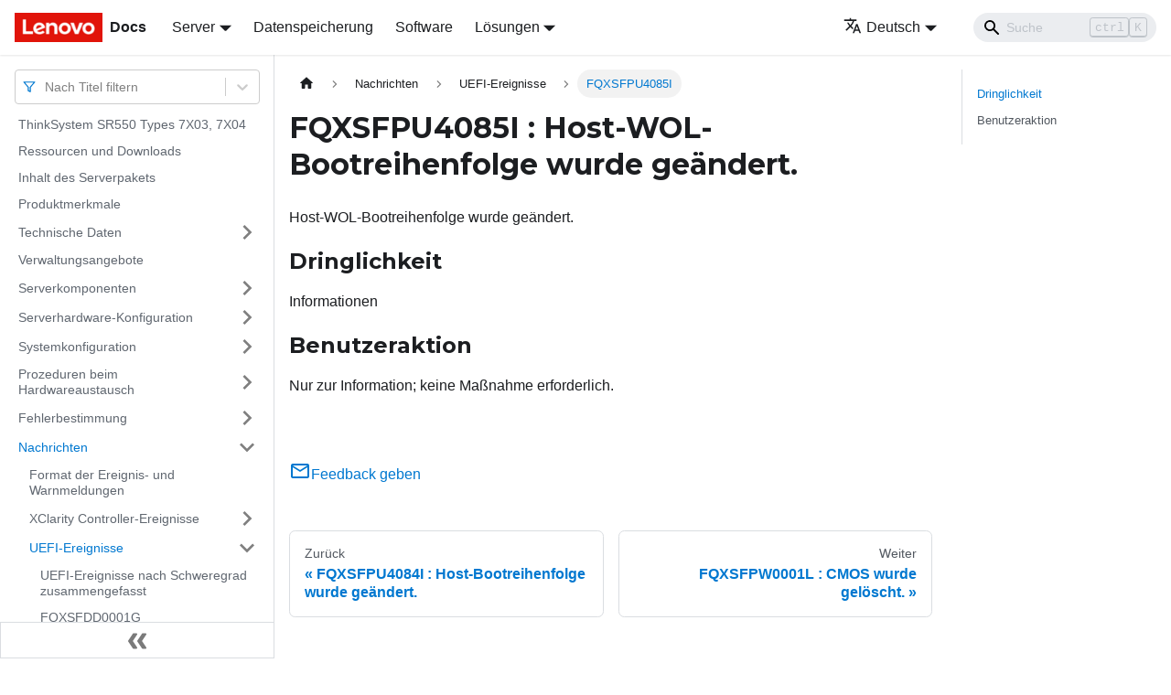

--- FILE ---
content_type: application/javascript
request_url: https://pubs.lenovo.com/sr550/de/assets/js/935f2afb.0e605fd8.js
body_size: 59180
content:
"use strict";(self.webpackChunkdocs_importer=self.webpackChunkdocs_importer||[]).push([[80053],{1109:e=>{e.exports=JSON.parse('{"pluginId":"default","version":"current","label":"Next","banner":null,"badge":false,"noIndex":false,"className":"docs-version-current","isLast":true,"docsSidebars":{"docs":[{"type":"link","label":"ThinkSystem SR550 Types 7X03, 7X04","href":"/sr550/de/","docId":"introduction"},{"type":"link","label":"Ressourcen und Downloads","href":"/sr550/de/pdf_files","docId":"pdf_files"},{"type":"link","label":"Inhalt des Serverpakets","href":"/sr550/de/server_package_contents","docId":"server_package_contents"},{"type":"link","label":"Produktmerkmale","href":"/sr550/de/server_features","docId":"server_features"},{"label":"Technische Daten","type":"category","items":[{"type":"link","label":"Verunreinigung durch Staubpartikel","href":"/sr550/de/particulate_contamination","docId":"particulate_contamination"}],"collapsed":true,"collapsible":true,"href":"/sr550/de/server_specifications"},{"type":"link","label":"Verwaltungsangebote","href":"/sr550/de/management_options","docId":"management_options"},{"label":"Serverkomponenten","type":"category","items":[{"type":"link","label":"Vorderansicht","href":"/sr550/de/server_front_view","docId":"server_front_view"},{"type":"link","label":"E/A-Baugruppe an der Vorderseite","href":"/sr550/de/server_front_panel","docId":"server_front_panel"},{"type":"link","label":"R\xfcckansicht","href":"/sr550/de/server_rear_view","docId":"server_rear_view"},{"type":"link","label":"Anzeigen an der R\xfcckseite","href":"/sr550/de/server_rear_view_leds","docId":"server_rear_view_leds"},{"type":"link","label":"Komponenten der Systemplatine","href":"/sr550/de/system_board_layout","docId":"system_board_layout"},{"type":"link","label":"Schalter und Br\xfccken auf der Systemplatine","href":"/sr550/de/system_board_switches_and_jumpers","docId":"system_board_switches_and_jumpers"},{"type":"link","label":"Anzeigen auf der Systemplatine","href":"/sr550/de/system_board_leds","docId":"system_board_leds"},{"label":"Interne Kabelf\xfchrung","type":"category","items":[{"type":"link","label":"Servermodelle mit acht 3,5-Zoll-Simple-Swap-Laufwerken","href":"/sr550/de/simple_swap_drive_cabling_8x35","docId":"simple_swap_drive_cabling_8x35"},{"type":"link","label":"Servermodelle mit acht 3,5-Zoll-Hot-Swap-Laufwerken","href":"/sr550/de/hot_swap_drive_cabling_8x35","docId":"hot_swap_drive_cabling_8x35"},{"type":"link","label":"Servermodelle mit zw\xf6lf 3,5-Zoll-Hot-Swap-Laufwerken","href":"/sr550/de/12x35_inch_hot_swap_drives_models","docId":"AA_12x35_inch_hot_swap_drives_models"},{"type":"link","label":"Servermodelle mit acht 2,5-Zoll-Hot-Swap-Laufwerken","href":"/sr550/de/8x25_inch_hot_swap_drives_models","docId":"AA_8x25_inch_hot_swap_drives_models"},{"type":"link","label":"Servermodelle mit sechzehn 2,5-Zoll-Hot-Swap-Laufwerken","href":"/sr550/de/16x25_inch_hot_swap_drives_models","docId":"AA_16x25_inch_hot_swap_drives_models"}],"collapsed":true,"collapsible":true,"href":"/sr550/de/internal_cable_routing"},{"label":"Teileliste","type":"category","items":[{"type":"link","label":"Netzkabel","href":"/sr550/de/power_cords","docId":"power_cords"}],"collapsed":true,"collapsible":true,"href":"/sr550/de/parts_list"}],"collapsed":true,"collapsible":true,"href":"/sr550/de/server_components"},{"label":"Serverhardware-Konfiguration","type":"category","items":[{"type":"link","label":"Pr\xfcfliste f\xfcr die Serverkonfiguration","href":"/sr550/de/server_setup_checklist","docId":"server_setup_checklist"},{"label":"Installationsrichtlinien","type":"category","items":[{"type":"link","label":"Sicherheitspr\xfcfungscheckliste","href":"/sr550/de/safety_inspection_checklist","docId":"safety_inspection_checklist"},{"type":"link","label":"Richtlinien zur Systemzuverl\xe4ssigkeit","href":"/sr550/de/setup_guide_reliability_guidelines","docId":"setup_guide_reliability_guidelines"},{"type":"link","label":"Bei eingeschalteter Stromversorgung im Server arbeiten","href":"/sr550/de/setup_guide_working_inside_the_server","docId":"setup_guide_working_inside_the_server"},{"type":"link","label":"Umgang mit aufladungsempfindlichen Einheiten","href":"/sr550/de/setup_guide_handling_static_sensitive_devices","docId":"setup_guide_handling_static_sensitive_devices"}],"collapsed":true,"collapsible":true,"href":"/sr550/de/setup_guide_installation_guidelines"},{"label":"Serverhardwarezusatzeinrichtungen installieren","type":"category","items":[{"type":"link","label":"Sicherheitsfrontblende entfernen","href":"/sr550/de/setup_remove_the_security_bezel","docId":"setup_remove_the_security_bezel"},{"type":"link","label":"Obere Abdeckung entfernen","href":"/sr550/de/setup_remove_the_top_cover","docId":"setup_remove_the_top_cover"},{"type":"link","label":"Luftf\xfchrung entfernen","href":"/sr550/de/setup_remove_the_air_baffle","docId":"setup_remove_the_air_baffle"},{"type":"link","label":"Prozessor-K\xfchlk\xf6rpermodul installieren","href":"/sr550/de/setup_install_a_microprocessor","docId":"setup_install_a_microprocessor"},{"label":"Speichermodul installieren","type":"category","items":[{"type":"link","label":"Installationsregeln f\xfcr Speichermodule","href":"/sr550/de/memory_module_installation_order","docId":"memory_module_installation_order"}],"collapsed":true,"collapsible":true,"href":"/sr550/de/setup_install_a_memory_module"},{"type":"link","label":"R\xfcckwandplatine f\xfcr 2,5-Zoll-Laufwerke installieren","href":"/sr550/de/setup_install_the_2.5-inch-drive_backplane","docId":"setup_install_the_2.5-inch-drive_backplane"},{"type":"link","label":"R\xfcckwandplatine f\xfcr 3,5-Zoll-Laufwerke installieren","href":"/sr550/de/setup_install_the_3.5-inch-drive_backplane","docId":"setup_install_the_3.5-inch-drive_backplane"},{"type":"link","label":"Systeml\xfcfter installieren","href":"/sr550/de/setup_install_a_system_fan","docId":"setup_install_a_system_fan"},{"type":"link","label":"Serielles Anschlussmodul installieren","href":"/sr550/de/setup_install_the_serial_port_module","docId":"setup_install_the_serial_port_module"},{"type":"link","label":"LOM-Adapter installieren","href":"/sr550/de/setup_install_the_lom_card","docId":"setup_install_the_lom_card"},{"label":"PCIe-Adapter installieren","type":"category","items":[{"type":"link","label":"PCIe-Adapter auf der Adapterkartenbaugruppe installieren","href":"/sr550/de/setup_install_a_pcie_card_on_the_riser_card_assembly","docId":"setup_install_a_pcie_card_on_the_riser_card_assembly"},{"type":"link","label":"PCIe-Adapter auf der Systemplatine installieren","href":"/sr550/de/setup_install_a_pcie_card_on_the_system_board","docId":"setup_install_a_pcie_card_on_the_system_board"}],"collapsed":true,"collapsible":true,"href":"/sr550/de/setup_install_a_pcie_card"},{"label":"M.2-R\xfcckwandplatine und M.2-Laufwerk installieren","type":"category","items":[{"type":"link","label":"Halterung auf der M.2-R\xfcckwandplatine anpassen","href":"/sr550/de/setup_adjust_m2_retainer","docId":"setup_adjust_m2_retainer"}],"collapsed":true,"collapsible":true,"href":"/sr550/de/setup_install_the_m2_module"},{"type":"link","label":"Hot-Swap-Netzteil installieren","href":"/sr550/de/setup_install_a_hot_swap_power_supply","docId":"setup_install_a_hot_swap_power_supply"},{"type":"link","label":"Luftf\xfchrung installieren","href":"/sr550/de/setup_install_the_air_baffle","docId":"setup_install_the_air_baffle"},{"type":"link","label":"RAID-Superkondensatormodul installieren","href":"/sr550/de/setup_install_a_raid_super_capacitor_module","docId":"setup_install_a_raid_super_capacitor_module"},{"type":"link","label":"Obere Abdeckung installieren","href":"/sr550/de/setup_install_the_top_cover","docId":"setup_install_the_top_cover"},{"type":"link","label":"Hot-Swap-Laufwerk installieren","href":"/sr550/de/setup_install_a_hard_disk_drive","docId":"setup_install_a_hard_disk_drive"},{"type":"link","label":"Simple-Swap-Laufwerk installieren","href":"/sr550/de/setup_install_a_simple_swap_hard_disk_drive","docId":"setup_install_a_simple_swap_hard_disk_drive"}],"collapsed":true,"collapsible":true,"href":"/sr550/de/install_server_hardware_options"},{"type":"link","label":"Server im Rack installieren","href":"/sr550/de/install_the_server_in_a_rack","docId":"install_the_server_in_a_rack"},{"type":"link","label":"Server verkabeln","href":"/sr550/de/cable_the_server","docId":"cable_the_server"},{"type":"link","label":"Server einschalten","href":"/sr550/de/power_on_the_server","docId":"power_on_the_server"},{"type":"link","label":"Serverkonfiguration \xfcberpr\xfcfen","href":"/sr550/de/validate_server_setup","docId":"validate_server_setup"},{"type":"link","label":"Server ausschalten","href":"/sr550/de/power_off_the_server","docId":"power_off_the_server"}],"collapsed":true,"collapsible":true,"href":"/sr550/de/server_setup"},{"label":"Systemkonfiguration","type":"category","items":[{"type":"link","label":"Netzwerkverbindung f\xfcr Lenovo XClarity Controller festlegen","href":"/sr550/de/set_the_network_connection","docId":"set_the_network_connection"},{"type":"link","label":"Firmwareaktualisierungen","href":"/sr550/de/maintenance_manual_firmware_updates","docId":"maintenance_manual_firmware_updates"},{"type":"link","label":"Firmware konfigurieren","href":"/sr550/de/configure_the_firmware","docId":"configure_the_firmware"},{"type":"link","label":"Speicherkonfiguration","href":"/sr550/de/memory_configuration","docId":"memory_configuration"},{"type":"link","label":"RAID-Konfiguration","href":"/sr550/de/raid_configuration","docId":"raid_configuration"},{"type":"link","label":"Betriebssystem implementieren","href":"/sr550/de/install_the_operating_system","docId":"install_the_operating_system"},{"type":"link","label":"Serverkonfiguration sichern","href":"/sr550/de/back_up_the_server_configuration","docId":"back_up_the_server_configuration"},{"label":"VPD (Elementare Produktdaten) aktualisieren","type":"category","items":[{"type":"link","label":"Universal Unique Identifier (UUID) aktualisieren","href":"/sr550/de/updating_uuid","docId":"updating_uuid"},{"type":"link","label":"Systemkennnummer aktualisieren","href":"/sr550/de/updating_dmi_data","docId":"updating_dmi_data"}],"collapsed":true,"collapsible":true,"href":"/sr550/de/updating_vpd"}],"collapsed":true,"collapsible":true,"href":"/sr550/de/managing_your_server"},{"label":"Prozeduren beim Hardwareaustausch","type":"category","items":[{"label":"Installationsrichtlinien","type":"category","items":[{"type":"link","label":"Sicherheitspr\xfcfungscheckliste","href":"/sr550/de/safety_inspection_checklist_2","docId":"safety_inspection_checklist_2"},{"type":"link","label":"Richtlinien zur Systemzuverl\xe4ssigkeit","href":"/sr550/de/maintenance_manual_reliability_guidelines","docId":"maintenance_manual_reliability_guidelines"},{"type":"link","label":"Bei eingeschalteter Stromversorgung im Server arbeiten","href":"/sr550/de/maintenance_manual_working_inside_the_server","docId":"maintenance_manual_working_inside_the_server"},{"type":"link","label":"Umgang mit aufladungsempfindlichen Einheiten","href":"/sr550/de/maintenance_manual_handling_static_sensitive_devices","docId":"maintenance_manual_handling_static_sensitive_devices"}],"collapsed":true,"collapsible":true,"href":"/sr550/de/maintenance_manual_installation_guidelines"},{"label":"Obere Abdeckung austauschen","type":"category","items":[{"type":"link","label":"Obere Abdeckung entfernen","href":"/sr550/de/remove_the_top_cover","docId":"remove_the_top_cover"},{"type":"link","label":"Obere Abdeckung installieren","href":"/sr550/de/install_the_top_cover","docId":"install_the_top_cover"}],"collapsed":true,"collapsible":true,"href":"/sr550/de/top_cover_replacement"},{"label":"Luftf\xfchrung austauschen","type":"category","items":[{"type":"link","label":"Luftf\xfchrung entfernen","href":"/sr550/de/remove_the_air_baffle","docId":"remove_the_air_baffle"},{"type":"link","label":"Luftf\xfchrung installieren","href":"/sr550/de/install_the_air_baffle","docId":"install_the_air_baffle"}],"collapsed":true,"collapsible":true,"href":"/sr550/de/air_baffle_replacement"},{"label":"Sicherheitsfrontblende austauschen","type":"category","items":[{"type":"link","label":"Sicherheitsfrontblende entfernen","href":"/sr550/de/remove_the_security_bezel","docId":"remove_the_security_bezel"},{"type":"link","label":"Sicherheitsfrontblende installieren","href":"/sr550/de/install_the_security_bezel","docId":"install_the_security_bezel"}],"collapsed":true,"collapsible":true,"href":"/sr550/de/security_bezel_replacement"},{"label":"Rack-Verriegelung austauschen","type":"category","items":[{"type":"link","label":"Rack-Verriegelungen entfernen","href":"/sr550/de/remove_the_rack_handles","docId":"remove_the_rack_handles"},{"type":"link","label":"Rack-Verriegelungen installieren","href":"/sr550/de/install_the_rack_handles","docId":"install_the_rack_handles"}],"collapsed":true,"collapsible":true,"href":"/sr550/de/rack_handles_replacement"},{"label":"Hot-Swap-Laufwerk austauschen","type":"category","items":[{"type":"link","label":"Hot-Swap-Laufwerk entfernen","href":"/sr550/de/remove_a_hot_swap_hard_disk_drive","docId":"remove_a_hot_swap_hard_disk_drive"},{"type":"link","label":"Hot-Swap-Laufwerk installieren","href":"/sr550/de/install_a_hot_swap_hard_disk_drive","docId":"install_a_hot_swap_hard_disk_drive"}],"collapsed":true,"collapsible":true,"href":"/sr550/de/hot_swap_hard_disk_drive_replacement"},{"label":"Simple-Swap-Laufwerk austauschen","type":"category","items":[{"type":"link","label":"Simple-Swap-Laufwerk entfernen","href":"/sr550/de/remove_a_simple_swap_hard_disk_drive","docId":"remove_a_simple_swap_hard_disk_drive"},{"type":"link","label":"Simple-Swap-Laufwerk installieren","href":"/sr550/de/install_a_simple_swap_hard_disk_drive","docId":"install_a_simple_swap_hard_disk_drive"}],"collapsed":true,"collapsible":true,"href":"/sr550/de/simple_swap_hard_disk_drive_replacement"},{"label":"R\xfcckwandplatine austauschen","type":"category","items":[{"type":"link","label":"R\xfcckwandplatine f\xfcr 3,5-Zoll-Laufwerke entfernen","href":"/sr550/de/remove_the_3.5-inch-drive_backplane","docId":"remove_the_3.5-inch-drive_backplane"},{"type":"link","label":"R\xfcckwandplatine f\xfcr 3,5-Zoll-Laufwerke installieren","href":"/sr550/de/install_the_3.5-inch-drive_backplane","docId":"install_the_3.5-inch-drive_backplane"},{"type":"link","label":"R\xfcckwandplatine f\xfcr 2,5-Zoll-Laufwerke entfernen","href":"/sr550/de/remove_the_2.5-inch-drive_backplane","docId":"remove_the_2.5-inch-drive_backplane"},{"type":"link","label":"R\xfcckwandplatine f\xfcr 2,5-Zoll-Laufwerke installieren","href":"/sr550/de/install_the_2.5-inch-drive_backplane","docId":"install_the_2.5-inch-drive_backplane"}],"collapsed":true,"collapsible":true,"href":"/sr550/de/backplane_replacement"},{"label":"R\xfcckwandbaugruppe f\xfcr Simple-Swap-Laufwerke austauschen","type":"category","items":[{"type":"link","label":"R\xfcckwandbaugruppe f\xfcr 3,5-Zoll-Simple-Swap-Festplattenlaufwerke entfernen","href":"/sr550/de/remove_simple-swap_drive_backplate_assembly","docId":"remove_simple-swap_drive_backplate_assembly"},{"type":"link","label":"R\xfcckwandbaugruppe f\xfcr 3,5-Zoll-Simple-Swap-Festplattenlaufwerke installieren","href":"/sr550/de/install_simple-swap_drive_backplate_assembly","docId":"install_simple-swap_drive_backplate_assembly"}],"collapsed":true,"collapsible":true,"href":"/sr550/de/simple-swap_drive_backplate_assembly_replacement"},{"label":"E/A-Baugruppe an der Vorderseite austauschen","type":"category","items":[{"type":"link","label":"E/A-Baugruppe an der Vorderseite entfernen","href":"/sr550/de/remove_the_front_panel","docId":"remove_the_front_panel"},{"type":"link","label":"E/A-Baugruppe an der Vorderseite installieren","href":"/sr550/de/install_the_front_panel","docId":"install_the_front_panel"}],"collapsed":true,"collapsible":true,"href":"/sr550/de/front_panel_replacement"},{"label":"Hot-Swap-Netzteil austauschen","type":"category","items":[{"type":"link","label":"Hot-Swap-Netzteil entfernen","href":"/sr550/de/remove_a_hot_swap_power_supply","docId":"remove_a_hot_swap_power_supply"},{"type":"link","label":"Hot-Swap-Netzteil installieren","href":"/sr550/de/install_a_hot_swap_power_supply","docId":"install_a_hot_swap_power_supply"}],"collapsed":true,"collapsible":true,"href":"/sr550/de/hot_swap_power_supply_replacement"},{"label":"RAID-Superkondensatormodul austauschen","type":"category","items":[{"type":"link","label":"RAID-Superkondensatormodul entfernen","href":"/sr550/de/remove_a_raid_super_capacitor_module","docId":"remove_a_raid_super_capacitor_module"},{"type":"link","label":"RAID-Superkondensatormodul installieren","href":"/sr550/de/install_a_raid_super_capacitor_module","docId":"install_a_raid_super_capacitor_module"}],"collapsed":true,"collapsible":true,"href":"/sr550/de/raid_super_capacitor_module_replacement"},{"label":"Adapterkarte austauschen","type":"category","items":[{"type":"link","label":"Adapterkarte entfernen","href":"/sr550/de/remove_a_riser_card","docId":"remove_a_riser_card"},{"type":"link","label":"Adapterkarte installieren","href":"/sr550/de/install_a_riser_card","docId":"install_a_riser_card"}],"collapsed":true,"collapsible":true,"href":"/sr550/de/riser_card_replacement"},{"label":"PCIe-Adapter austauschen","type":"category","items":[{"label":"PCIe-Adapter entfernen","type":"category","items":[{"type":"link","label":"PCIe-Adapter aus der Adapterkartenbaugruppe entfernen","href":"/sr550/de/remove_a_pcie_adapter_from_the_riser","docId":"remove_a_pcie_adapter_from_the_riser"},{"type":"link","label":"PCIe-Adapter von der Systemplatine entfernen","href":"/sr550/de/remove_a_pcie_adapter_from_the_system_board","docId":"remove_a_pcie_adapter_from_the_system_board"}],"collapsed":true,"collapsible":true,"href":"/sr550/de/remove_a_pcie_card"},{"label":"PCIe-Adapter installieren","type":"category","items":[{"type":"link","label":"PCIe-Adapter auf der Systemplatine installieren","href":"/sr550/de/install_a_pcie_card_on_the_system_board","docId":"install_a_pcie_card_on_the_system_board"},{"type":"link","label":"PCIe-Adapter auf der Adapterkartenbaugruppe installieren","href":"/sr550/de/install_a_pcie_card_on_the_riser_card_assembly","docId":"install_a_pcie_card_on_the_riser_card_assembly"}],"collapsed":true,"collapsible":true,"href":"/sr550/de/install_a_pcie_card"}],"collapsed":true,"collapsible":true,"href":"/sr550/de/pci_express_card_replacement"},{"label":"Serielles Anschlussmodul austauschen","type":"category","items":[{"type":"link","label":"Serielles Anschlussmodul entfernen","href":"/sr550/de/remove_the_serial_port_module","docId":"remove_the_serial_port_module"},{"type":"link","label":"Serielles Anschlussmodul installieren","href":"/sr550/de/install_the_serial_port_module","docId":"install_the_serial_port_module"}],"collapsed":true,"collapsible":true,"href":"/sr550/de/serial_port_module_replacement"},{"label":"Systeml\xfcfter austauschen","type":"category","items":[{"type":"link","label":"Systeml\xfcfter entfernen","href":"/sr550/de/remove_a_system_fan","docId":"remove_a_system_fan"},{"type":"link","label":"Systeml\xfcfter installieren","href":"/sr550/de/install_a_system_fan","docId":"install_a_system_fan"}],"collapsed":true,"collapsible":true,"href":"/sr550/de/system_fan_replacement"},{"label":"Systeml\xfcfterrahmen austauschen","type":"category","items":[{"type":"link","label":"Systeml\xfcfterrahmen entfernen","href":"/sr550/de/remove_the_system_fan_cage","docId":"remove_the_system_fan_cage"},{"type":"link","label":"Systeml\xfcfterrahmen installieren","href":"/sr550/de/install_the_system_fan_cage","docId":"install_the_system_fan_cage"}],"collapsed":true,"collapsible":true,"href":"/sr550/de/system_fan_cage_replacement"},{"label":"Speichermodul austauschen","type":"category","items":[{"type":"link","label":"Speichermodul entfernen","href":"/sr550/de/remove_a_memory_module","docId":"remove_a_memory_module"},{"type":"link","label":"Installationsregeln f\xfcr Speichermodule","href":"/sr550/de/memory_module_installation_order_2","docId":"memory_module_installation_order_2"},{"type":"link","label":"Speichermodul installieren","href":"/sr550/de/install_a_memory_module","docId":"install_a_memory_module"}],"collapsed":true,"collapsible":true,"href":"/sr550/de/memory_module_replacement"},{"label":"LOM-Adapter austauschen","type":"category","items":[{"type":"link","label":"LOM-Adapter entfernen","href":"/sr550/de/remove_the_lom_card","docId":"remove_the_lom_card"},{"type":"link","label":"LOM-Adapter installieren","href":"/sr550/de/install_the_lom_card","docId":"install_the_lom_card"}],"collapsed":true,"collapsible":true,"href":"/sr550/de/lom_card_replacement"},{"label":"M.2-R\xfcckwandplatine und M.2-Laufwerk austauschen","type":"category","items":[{"type":"link","label":"M.2-R\xfcckwandplatine und M.2-Laufwerk entfernen","href":"/sr550/de/remove_the_m2_module","docId":"remove_the_m2_module"},{"type":"link","label":"M.2-R\xfcckwandplatine und M.2-Laufwerk installieren","href":"/sr550/de/install_the_m2_module","docId":"install_the_m2_module"},{"type":"link","label":"Halterung auf der M.2-R\xfcckwandplatine anpassen","href":"/sr550/de/adjusting_m2_retainer","docId":"adjusting_m2_retainer"}],"collapsed":true,"collapsible":true,"href":"/sr550/de/m2_module_replacement"},{"label":"TCM\u2011/TPM-Adapter austauschen (nur chinesischer Kontinent)","type":"category","items":[{"type":"link","label":"TCM\u2011/TPM-Adapter entfernen (nur chinesischer Kontinent)","href":"/sr550/de/remove_the_tcm","docId":"remove_the_tcm"},{"type":"link","label":"TCM\u2011/TPM-Adapter installieren (nur chinesischer Kontinent)","href":"/sr550/de/install_the_tcm","docId":"install_the_tcm"}],"collapsed":true,"collapsible":true,"href":"/sr550/de/tcm_replacement"},{"label":"Mikroprozessor und K\xfchlk\xf6rper austauschen","type":"category","items":[{"type":"link","label":"Prozessor und K\xfchlk\xf6rper entfernen","href":"/sr550/de/remove_a_microprocessor","docId":"remove_a_microprocessor"},{"type":"link","label":"Prozessor und K\xfchlk\xf6rper installieren","href":"/sr550/de/install_a_microprocessor","docId":"install_a_microprocessor"}],"collapsed":true,"collapsible":true,"href":"/sr550/de/microprocessor_replacement"},{"label":"CMOS-Batterie austauschen","type":"category","items":[{"type":"link","label":"CMOS-Batterie entfernen","href":"/sr550/de/remove_the_coin-cell_battery","docId":"remove_the_coin-cell_battery"},{"type":"link","label":"CMOS-Batterie installieren","href":"/sr550/de/install_the_coin-cell_battery","docId":"install_the_coin-cell_battery"}],"collapsed":true,"collapsible":true,"href":"/sr550/de/coin-cell_battery_replacement"},{"label":"Systemplatine austauschen","type":"category","items":[{"type":"link","label":"Systemplatine entfernen","href":"/sr550/de/remove_the_system_board","docId":"remove_the_system_board"},{"type":"link","label":"Systemplatine installieren","href":"/sr550/de/install_the_system_board","docId":"install_the_system_board"},{"type":"link","label":"Maschinentyp und Seriennummer aktualisieren","href":"/sr550/de/updating_machinetype_sn","docId":"updating_machinetype_sn"},{"label":"TPM/TCM aktivieren","type":"category","items":[{"type":"link","label":"TPM-Richtlinie festlegen","href":"/sr550/de/set_tpm_policy","docId":"set_tpm_policy"},{"type":"link","label":"Physische Pr\xe4senz best\xe4tigen","href":"/sr550/de/assert_physical_presence","docId":"assert_physical_presence"},{"type":"link","label":"TPM-Version festlegen","href":"/sr550/de/set_the_tpm_version","docId":"set_the_tpm_version"}],"collapsed":true,"collapsible":true,"href":"/sr550/de/enable_tpm"},{"type":"link","label":"Sicheren UEFI-Start aktivieren","href":"/sr550/de/enable_uefi_secure_boot","docId":"enable_uefi_secure_boot"}],"collapsed":true,"collapsible":true,"href":"/sr550/de/system_board_replacement"},{"type":"link","label":"Austausch von Komponenten abschlie\xdfen","href":"/sr550/de/complete_the_parts_replacement","docId":"complete_the_parts_replacement"}],"collapsed":true,"collapsible":true,"href":"/sr550/de/maintenance_manual_hardware_replacement_procedures"},{"label":"Fehlerbestimmung","type":"category","items":[{"type":"link","label":"Ereignisprotokolle","href":"/sr550/de/event_logs","docId":"event_logs"},{"label":"Verfahren zur Bestimmung allgemeiner Fehler","type":"category","items":[{"type":"link","label":"Vermutete Fehler bei der Stromversorgung beheben","href":"/sr550/de/resolving_power_problems","docId":"resolving_power_problems"},{"type":"link","label":"Vermutete Fehler am Ethernet-Controller beheben","href":"/sr550/de/resolving_ethernet_controller_problems","docId":"resolving_ethernet_controller_problems"}],"collapsed":true,"collapsible":true,"href":"/sr550/de/general_problem_resolution_procedures"},{"label":"Fehlerbehebung nach Symptom","type":"category","items":[{"type":"link","label":"Probleme beim Ein- und Ausschalten","href":"/sr550/de/start_problems","docId":"start_problems"},{"type":"link","label":"Speicherfehler","href":"/sr550/de/memory_problems","docId":"memory_problems"},{"type":"link","label":"Festplattenlaufwerk - Fehler","href":"/sr550/de/hard_disk_drive_problems","docId":"hard_disk_drive_problems"},{"type":"link","label":"Bildschirm- und Bildschirmanzeigefehler","href":"/sr550/de/monitor_problems","docId":"monitor_problems"},{"type":"link","label":"Fehler an Tastatur, Maus oder USB-Einheiten","href":"/sr550/de/keyboard_mouse_problems","docId":"keyboard_mouse_problems"},{"type":"link","label":"Fehler an Zusatzeinrichtungen","href":"/sr550/de/optional_device_problems","docId":"optional_device_problems"},{"type":"link","label":"Probleme bei seriellen Einheiten","href":"/sr550/de/serial-device_problems","docId":"serial-device_problems"},{"type":"link","label":"Sporadisch auftretende Fehler","href":"/sr550/de/intermittent_problems","docId":"intermittent_problems"},{"type":"link","label":"Fehler bei der Stromversorgung","href":"/sr550/de/power_problems","docId":"power_problems"},{"type":"link","label":"Netzwerkprobleme","href":"/sr550/de/network_problems","docId":"network_problems"},{"type":"link","label":"\xdcberwachbare Probleme","href":"/sr550/de/observable_problems","docId":"observable_problems"},{"type":"link","label":"Softwarefehler","href":"/sr550/de/software_problems","docId":"software_problems"}],"collapsed":true,"collapsible":true,"href":"/sr550/de/troubleshooting_by_symptom"}],"collapsed":true,"collapsible":true,"href":"/sr550/de/maintenance_manual_problem_determination"},{"label":"Nachrichten","type":"category","items":[{"type":"link","label":"Format der Ereignis- und Warnmeldungen","href":"/sr550/de/event_alert_message_format","docId":"event_alert_message_format"},{"label":"XClarity Controller-Ereignisse","type":"category","items":[{"type":"link","label":"XCC-Ereignisse, durch die der Support automatisch benachrichtigt wird","href":"/sr550/de/xcc_call_home_events","docId":"xcc_call_home_events"},{"type":"link","label":"XCC-Ereignisse nach Schweregrad zusammengefasst","href":"/sr550/de/xcc_events_by_severity","docId":"xcc_events_by_severity"},{"type":"link","label":"FQXSPBR4000I","href":"/sr550/de/FQXSPBR4000I","docId":"FQXSPBR4000I"},{"type":"link","label":"FQXSPBR4001I","href":"/sr550/de/FQXSPBR4001I","docId":"FQXSPBR4001I"},{"type":"link","label":"FQXSPBR4002I","href":"/sr550/de/FQXSPBR4002I","docId":"FQXSPBR4002I"},{"type":"link","label":"FQXSPBR4003I","href":"/sr550/de/FQXSPBR4003I","docId":"FQXSPBR4003I"},{"type":"link","label":"FQXSPBR4004I","href":"/sr550/de/FQXSPBR4004I","docId":"FQXSPBR4004I"},{"type":"link","label":"FQXSPBR4005I","href":"/sr550/de/FQXSPBR4005I","docId":"FQXSPBR4005I"},{"type":"link","label":"FQXSPBR4006I","href":"/sr550/de/FQXSPBR4006I","docId":"FQXSPBR4006I"},{"type":"link","label":"FQXSPBR4007I","href":"/sr550/de/FQXSPBR4007I","docId":"FQXSPBR4007I"},{"type":"link","label":"FQXSPBR4008I","href":"/sr550/de/FQXSPBR4008I","docId":"FQXSPBR4008I"},{"type":"link","label":"FQXSPBR4009I","href":"/sr550/de/FQXSPBR4009I","docId":"FQXSPBR4009I"},{"type":"link","label":"FQXSPBR400AI","href":"/sr550/de/FQXSPBR400AI","docId":"FQXSPBR400AI"},{"type":"link","label":"FQXSPBR400BI","href":"/sr550/de/FQXSPBR400BI","docId":"FQXSPBR400BI"},{"type":"link","label":"FQXSPBR400CI","href":"/sr550/de/FQXSPBR400CI","docId":"FQXSPBR400CI"},{"type":"link","label":"FQXSPBR400DI","href":"/sr550/de/FQXSPBR400DI","docId":"FQXSPBR400DI"},{"type":"link","label":"FQXSPBR400EI","href":"/sr550/de/FQXSPBR400EI","docId":"FQXSPBR400EI"},{"type":"link","label":"FQXSPBR400FI","href":"/sr550/de/FQXSPBR400FI","docId":"FQXSPBR400FI"},{"type":"link","label":"FQXSPBT0000I","href":"/sr550/de/FQXSPBT0000I","docId":"FQXSPBT0000I"},{"type":"link","label":"FQXSPBT0001I","href":"/sr550/de/FQXSPBT0001I","docId":"FQXSPBT0001I"},{"type":"link","label":"FQXSPBT0002I","href":"/sr550/de/FQXSPBT0002I","docId":"FQXSPBT0002I"},{"type":"link","label":"FQXSPBT0003I","href":"/sr550/de/FQXSPBT0003I","docId":"FQXSPBT0003I"},{"type":"link","label":"FQXSPBT0004I","href":"/sr550/de/FQXSPBT0004I","docId":"FQXSPBT0004I"},{"type":"link","label":"FQXSPBT0005I","href":"/sr550/de/FQXSPBT0005I","docId":"FQXSPBT0005I"},{"type":"link","label":"FQXSPBT0006I","href":"/sr550/de/FQXSPBT0006I","docId":"FQXSPBT0006I"},{"type":"link","label":"FQXSPBT0007I","href":"/sr550/de/FQXSPBT0007I","docId":"FQXSPBT0007I"},{"type":"link","label":"FQXSPBT0008I","href":"/sr550/de/FQXSPBT0008I","docId":"FQXSPBT0008I"},{"type":"link","label":"FQXSPBT0009I","href":"/sr550/de/FQXSPBT0009I","docId":"FQXSPBT0009I"},{"type":"link","label":"FQXSPBT0010I","href":"/sr550/de/FQXSPBT0010I","docId":"FQXSPBT0010I"},{"type":"link","label":"FQXSPBT0011I","href":"/sr550/de/FQXSPBT0011I","docId":"FQXSPBT0011I"},{"type":"link","label":"FQXSPBT0012I","href":"/sr550/de/FQXSPBT0012I","docId":"FQXSPBT0012I"},{"type":"link","label":"FQXSPBT0013I","href":"/sr550/de/FQXSPBT0013I","docId":"FQXSPBT0013I"},{"type":"link","label":"FQXSPBT0014I","href":"/sr550/de/FQXSPBT0014I","docId":"FQXSPBT0014I"},{"type":"link","label":"FQXSPBT0015I","href":"/sr550/de/FQXSPBT0015I","docId":"FQXSPBT0015I"},{"type":"link","label":"FQXSPBT0016I","href":"/sr550/de/FQXSPBT0016I","docId":"FQXSPBT0016I"},{"type":"link","label":"FQXSPBT0017I","href":"/sr550/de/FQXSPBT0017I","docId":"FQXSPBT0017I"},{"type":"link","label":"FQXSPBT0018I","href":"/sr550/de/FQXSPBT0018I","docId":"FQXSPBT0018I"},{"type":"link","label":"FQXSPBT0019I","href":"/sr550/de/FQXSPBT0019I","docId":"FQXSPBT0019I"},{"type":"link","label":"FQXSPBT0020I","href":"/sr550/de/FQXSPBT0020I","docId":"FQXSPBT0020I"},{"type":"link","label":"FQXSPBT0021I","href":"/sr550/de/FQXSPBT0021I","docId":"FQXSPBT0021I"},{"type":"link","label":"FQXSPBT0022I","href":"/sr550/de/FQXSPBT0022I","docId":"FQXSPBT0022I"},{"type":"link","label":"FQXSPBT0023I","href":"/sr550/de/FQXSPBT0023I","docId":"FQXSPBT0023I"},{"type":"link","label":"FQXSPBT0024I","href":"/sr550/de/FQXSPBT0024I","docId":"FQXSPBT0024I"},{"type":"link","label":"FQXSPCA0000J","href":"/sr550/de/FQXSPCA0000J","docId":"FQXSPCA0000J"},{"type":"link","label":"FQXSPCA0001J","href":"/sr550/de/FQXSPCA0001J","docId":"FQXSPCA0001J"},{"type":"link","label":"FQXSPCA0002M","href":"/sr550/de/FQXSPCA0002M","docId":"FQXSPCA0002M"},{"type":"link","label":"FQXSPCA0003M","href":"/sr550/de/FQXSPCA0003M","docId":"FQXSPCA0003M"},{"type":"link","label":"FQXSPCA0004N","href":"/sr550/de/FQXSPCA0004N","docId":"FQXSPCA0004N"},{"type":"link","label":"FQXSPCA0005N","href":"/sr550/de/FQXSPCA0005N","docId":"FQXSPCA0005N"},{"type":"link","label":"FQXSPCA0006J","href":"/sr550/de/FQXSPCA0006J","docId":"FQXSPCA0006J"},{"type":"link","label":"FQXSPCA0007J","href":"/sr550/de/FQXSPCA0007J","docId":"FQXSPCA0007J"},{"type":"link","label":"FQXSPCA0008M","href":"/sr550/de/FQXSPCA0008M","docId":"FQXSPCA0008M"},{"type":"link","label":"FQXSPCA0009M","href":"/sr550/de/FQXSPCA0009M","docId":"FQXSPCA0009M"},{"type":"link","label":"FQXSPCA0010N","href":"/sr550/de/FQXSPCA0010N","docId":"FQXSPCA0010N"},{"type":"link","label":"FQXSPCA0011N","href":"/sr550/de/FQXSPCA0011N","docId":"FQXSPCA0011N"},{"type":"link","label":"FQXSPCA0012I","href":"/sr550/de/FQXSPCA0012I","docId":"FQXSPCA0012I"},{"type":"link","label":"FQXSPCA0013I","href":"/sr550/de/FQXSPCA0013I","docId":"FQXSPCA0013I"},{"type":"link","label":"FQXSPCA0015J","href":"/sr550/de/FQXSPCA0015J","docId":"FQXSPCA0015J"},{"type":"link","label":"FQXSPCA0016M","href":"/sr550/de/FQXSPCA0016M","docId":"FQXSPCA0016M"},{"type":"link","label":"FQXSPCA0017M","href":"/sr550/de/FQXSPCA0017M","docId":"FQXSPCA0017M"},{"type":"link","label":"FQXSPCA0018N","href":"/sr550/de/FQXSPCA0018N","docId":"FQXSPCA0018N"},{"type":"link","label":"FQXSPCA0019N","href":"/sr550/de/FQXSPCA0019N","docId":"FQXSPCA0019N"},{"type":"link","label":"FQXSPCA0020I","href":"/sr550/de/FQXSPCA0020I","docId":"FQXSPCA0020I"},{"type":"link","label":"FQXSPCA0021I","href":"/sr550/de/FQXSPCA0021I","docId":"FQXSPCA0021I"},{"type":"link","label":"FQXSPCA0022M","href":"/sr550/de/FQXSPCA0022M","docId":"FQXSPCA0022M"},{"type":"link","label":"FQXSPCA0023M","href":"/sr550/de/FQXSPCA0023M","docId":"FQXSPCA0023M"},{"type":"link","label":"FQXSPCA0024N","href":"/sr550/de/FQXSPCA0024N","docId":"FQXSPCA0024N"},{"type":"link","label":"FQXSPCA0025N","href":"/sr550/de/FQXSPCA0025N","docId":"FQXSPCA0025N"},{"type":"link","label":"FQXSPCA0026I","href":"/sr550/de/FQXSPCA0026I","docId":"FQXSPCA0026I"},{"type":"link","label":"FQXSPCA0027I","href":"/sr550/de/FQXSPCA0027I","docId":"FQXSPCA0027I"},{"type":"link","label":"FQXSPCA0028I","href":"/sr550/de/FQXSPCA0028I","docId":"FQXSPCA0028I"},{"type":"link","label":"FQXSPCA0029I","href":"/sr550/de/FQXSPCA0029I","docId":"FQXSPCA0029I"},{"type":"link","label":"FQXSPCA0030I","href":"/sr550/de/FQXSPCA0030I","docId":"FQXSPCA0030I"},{"type":"link","label":"FQXSPCA0031L","href":"/sr550/de/FQXSPCA0031L","docId":"FQXSPCA0031L"},{"type":"link","label":"FQXSPCA0032J","href":"/sr550/de/FQXSPCA0032J","docId":"FQXSPCA0032J"},{"type":"link","label":"FQXSPCA0033J","href":"/sr550/de/FQXSPCA0033J","docId":"FQXSPCA0033J"},{"type":"link","label":"FQXSPCA0035M","href":"/sr550/de/FQXSPCA0035M","docId":"FQXSPCA0035M"},{"type":"link","label":"FQXSPCA0038I","href":"/sr550/de/FQXSPCA0038I","docId":"FQXSPCA0038I"},{"type":"link","label":"FQXSPCA2000I","href":"/sr550/de/FQXSPCA2000I","docId":"FQXSPCA2000I"},{"type":"link","label":"FQXSPCA2001I","href":"/sr550/de/FQXSPCA2001I","docId":"FQXSPCA2001I"},{"type":"link","label":"FQXSPCA2002I","href":"/sr550/de/FQXSPCA2002I","docId":"FQXSPCA2002I"},{"type":"link","label":"FQXSPCA2003I","href":"/sr550/de/FQXSPCA2003I","docId":"FQXSPCA2003I"},{"type":"link","label":"FQXSPCA2004I","href":"/sr550/de/FQXSPCA2004I","docId":"FQXSPCA2004I"},{"type":"link","label":"FQXSPCA2005I","href":"/sr550/de/FQXSPCA2005I","docId":"FQXSPCA2005I"},{"type":"link","label":"FQXSPCA2006I","href":"/sr550/de/FQXSPCA2006I","docId":"FQXSPCA2006I"},{"type":"link","label":"FQXSPCA2007I","href":"/sr550/de/FQXSPCA2007I","docId":"FQXSPCA2007I"},{"type":"link","label":"FQXSPCA2008I","href":"/sr550/de/FQXSPCA2008I","docId":"FQXSPCA2008I"},{"type":"link","label":"FQXSPCA2009I","href":"/sr550/de/FQXSPCA2009I","docId":"FQXSPCA2009I"},{"type":"link","label":"FQXSPCA2010I","href":"/sr550/de/FQXSPCA2010I","docId":"FQXSPCA2010I"},{"type":"link","label":"FQXSPCA2011I","href":"/sr550/de/FQXSPCA2011I","docId":"FQXSPCA2011I"},{"type":"link","label":"FQXSPCA2014I","href":"/sr550/de/FQXSPCA2014I","docId":"FQXSPCA2014I"},{"type":"link","label":"FQXSPCA2015I","href":"/sr550/de/FQXSPCA2015I","docId":"FQXSPCA2015I"},{"type":"link","label":"FQXSPCA2016I","href":"/sr550/de/FQXSPCA2016I","docId":"FQXSPCA2016I"},{"type":"link","label":"FQXSPCA2017I","href":"/sr550/de/FQXSPCA2017I","docId":"FQXSPCA2017I"},{"type":"link","label":"FQXSPCA2018I","href":"/sr550/de/FQXSPCA2018I","docId":"FQXSPCA2018I"},{"type":"link","label":"FQXSPCA2019I","href":"/sr550/de/FQXSPCA2019I","docId":"FQXSPCA2019I"},{"type":"link","label":"FQXSPCA2024I","href":"/sr550/de/FQXSPCA2024I","docId":"FQXSPCA2024I"},{"type":"link","label":"FQXSPCA2025I","href":"/sr550/de/FQXSPCA2025I","docId":"FQXSPCA2025I"},{"type":"link","label":"FQXSPCA2031I","href":"/sr550/de/FQXSPCA2031I","docId":"FQXSPCA2031I"},{"type":"link","label":"FQXSPCA2032I","href":"/sr550/de/FQXSPCA2032I","docId":"FQXSPCA2032I"},{"type":"link","label":"FQXSPCA2033I","href":"/sr550/de/FQXSPCA2033I","docId":"FQXSPCA2033I"},{"type":"link","label":"FQXSPCA2034I","href":"/sr550/de/FQXSPCA2034I","docId":"FQXSPCA2034I"},{"type":"link","label":"FQXSPCA2035I","href":"/sr550/de/FQXSPCA2035I","docId":"FQXSPCA2035I"},{"type":"link","label":"FQXSPCA2036I","href":"/sr550/de/FQXSPCA2036I","docId":"FQXSPCA2036I"},{"type":"link","label":"FQXSPCA2037I","href":"/sr550/de/FQXSPCA2037I","docId":"FQXSPCA2037I"},{"type":"link","label":"FQXSPCA2038I","href":"/sr550/de/FQXSPCA2038I","docId":"FQXSPCA2038I"},{"type":"link","label":"FQXSPCN4000I","href":"/sr550/de/FQXSPCN4000I","docId":"FQXSPCN4000I"},{"type":"link","label":"FQXSPCN4001I","href":"/sr550/de/FQXSPCN4001I","docId":"FQXSPCN4001I"},{"type":"link","label":"FQXSPCN4002I","href":"/sr550/de/FQXSPCN4002I","docId":"FQXSPCN4002I"},{"type":"link","label":"FQXSPCN4003I","href":"/sr550/de/FQXSPCN4003I","docId":"FQXSPCN4003I"},{"type":"link","label":"FQXSPCR0001N","href":"/sr550/de/FQXSPCR0001N","docId":"FQXSPCR0001N"},{"type":"link","label":"FQXSPCR2001I","href":"/sr550/de/FQXSPCR2001I","docId":"FQXSPCR2001I"},{"type":"link","label":"FQXSPDA0000N","href":"/sr550/de/FQXSPDA0000N","docId":"FQXSPDA0000N"},{"type":"link","label":"FQXSPDA0001I","href":"/sr550/de/FQXSPDA0001I","docId":"FQXSPDA0001I"},{"type":"link","label":"FQXSPDA0002I","href":"/sr550/de/FQXSPDA0002I","docId":"FQXSPDA0002I"},{"type":"link","label":"FQXSPDA0003I","href":"/sr550/de/FQXSPDA0003I","docId":"FQXSPDA0003I"},{"type":"link","label":"FQXSPDA0004I","href":"/sr550/de/FQXSPDA0004I","docId":"FQXSPDA0004I"},{"type":"link","label":"FQXSPDA0005I","href":"/sr550/de/FQXSPDA0005I","docId":"FQXSPDA0005I"},{"type":"link","label":"FQXSPDA2000I","href":"/sr550/de/FQXSPDA2000I","docId":"FQXSPDA2000I"},{"type":"link","label":"FQXSPDA2004I","href":"/sr550/de/FQXSPDA2004I","docId":"FQXSPDA2004I"},{"type":"link","label":"FQXSPDM4000I","href":"/sr550/de/FQXSPDM4000I","docId":"FQXSPDM4000I"},{"type":"link","label":"FQXSPDM4001I","href":"/sr550/de/FQXSPDM4001I","docId":"FQXSPDM4001I"},{"type":"link","label":"FQXSPDM4002I","href":"/sr550/de/FQXSPDM4002I","docId":"FQXSPDM4002I"},{"type":"link","label":"FQXSPDM4003I","href":"/sr550/de/FQXSPDM4003I","docId":"FQXSPDM4003I"},{"type":"link","label":"FQXSPDM4004I","href":"/sr550/de/FQXSPDM4004I","docId":"FQXSPDM4004I"},{"type":"link","label":"FQXSPDM4005I","href":"/sr550/de/FQXSPDM4005I","docId":"FQXSPDM4005I"},{"type":"link","label":"FQXSPDM4006I","href":"/sr550/de/FQXSPDM4006I","docId":"FQXSPDM4006I"},{"type":"link","label":"FQXSPDM4007I","href":"/sr550/de/FQXSPDM4007I","docId":"FQXSPDM4007I"},{"type":"link","label":"FQXSPDM4008I","href":"/sr550/de/FQXSPDM4008I","docId":"FQXSPDM4008I"},{"type":"link","label":"FQXSPDM4009I","href":"/sr550/de/FQXSPDM4009I","docId":"FQXSPDM4009I"},{"type":"link","label":"FQXSPDM4011I","href":"/sr550/de/FQXSPDM4011I","docId":"FQXSPDM4011I"},{"type":"link","label":"FQXSPDM4012I","href":"/sr550/de/FQXSPDM4012I","docId":"FQXSPDM4012I"},{"type":"link","label":"FQXSPDM4013I","href":"/sr550/de/FQXSPDM4013I","docId":"FQXSPDM4013I"},{"type":"link","label":"FQXSPEA0001J","href":"/sr550/de/FQXSPEA0001J","docId":"FQXSPEA0001J"},{"type":"link","label":"FQXSPEA0002M","href":"/sr550/de/FQXSPEA0002M","docId":"FQXSPEA0002M"},{"type":"link","label":"FQXSPEA0003J","href":"/sr550/de/FQXSPEA0003J","docId":"FQXSPEA0003J"},{"type":"link","label":"FQXSPEA2001I","href":"/sr550/de/FQXSPEA2001I","docId":"FQXSPEA2001I"},{"type":"link","label":"FQXSPEA2002I","href":"/sr550/de/FQXSPEA2002I","docId":"FQXSPEA2002I"},{"type":"link","label":"FQXSPEA2003I","href":"/sr550/de/FQXSPEA2003I","docId":"FQXSPEA2003I"},{"type":"link","label":"FQXSPEM0006I","href":"/sr550/de/FQXSPEM0006I","docId":"FQXSPEM0006I"},{"type":"link","label":"FQXSPEM0007I","href":"/sr550/de/FQXSPEM0007I","docId":"FQXSPEM0007I"},{"type":"link","label":"FQXSPEM0008N","href":"/sr550/de/FQXSPEM0008N","docId":"FQXSPEM0008N"},{"type":"link","label":"FQXSPEM0010J","href":"/sr550/de/FQXSPEM0010J","docId":"FQXSPEM0010J"},{"type":"link","label":"FQXSPEM0011J","href":"/sr550/de/FQXSPEM0011J","docId":"FQXSPEM0011J"},{"type":"link","label":"FQXSPEM0012I","href":"/sr550/de/FQXSPEM0012I","docId":"FQXSPEM0012I"},{"type":"link","label":"FQXSPEM0013L","href":"/sr550/de/FQXSPEM0013L","docId":"FQXSPEM0013L"},{"type":"link","label":"FQXSPEM0014G","href":"/sr550/de/FQXSPEM0014G","docId":"FQXSPEM0014G"},{"type":"link","label":"FQXSPEM0015J","href":"/sr550/de/FQXSPEM0015J","docId":"FQXSPEM0015J"},{"type":"link","label":"FQXSPEM0016I","href":"/sr550/de/FQXSPEM0016I","docId":"FQXSPEM0016I"},{"type":"link","label":"FQXSPEM0017I","href":"/sr550/de/FQXSPEM0017I","docId":"FQXSPEM0017I"},{"type":"link","label":"FQXSPEM0018I","href":"/sr550/de/FQXSPEM0018I","docId":"FQXSPEM0018I"},{"type":"link","label":"FQXSPEM0019I","href":"/sr550/de/FQXSPEM0019I","docId":"FQXSPEM0019I"},{"type":"link","label":"FQXSPEM0020I","href":"/sr550/de/FQXSPEM0020I","docId":"FQXSPEM0020I"},{"type":"link","label":"FQXSPEM0021I","href":"/sr550/de/FQXSPEM0021I","docId":"FQXSPEM0021I"},{"type":"link","label":"FQXSPEM0022I","href":"/sr550/de/FQXSPEM0022I","docId":"FQXSPEM0022I"},{"type":"link","label":"FQXSPEM0023I","href":"/sr550/de/FQXSPEM0023I","docId":"FQXSPEM0023I"},{"type":"link","label":"FQXSPEM2008I","href":"/sr550/de/FQXSPEM2008I","docId":"FQXSPEM2008I"},{"type":"link","label":"FQXSPEM2010I","href":"/sr550/de/FQXSPEM2010I","docId":"FQXSPEM2010I"},{"type":"link","label":"FQXSPEM2011I","href":"/sr550/de/FQXSPEM2011I","docId":"FQXSPEM2011I"},{"type":"link","label":"FQXSPEM2012I","href":"/sr550/de/FQXSPEM2012I","docId":"FQXSPEM2012I"},{"type":"link","label":"FQXSPEM2013I","href":"/sr550/de/FQXSPEM2013I","docId":"FQXSPEM2013I"},{"type":"link","label":"FQXSPEM2014I","href":"/sr550/de/FQXSPEM2014I","docId":"FQXSPEM2014I"},{"type":"link","label":"FQXSPEM2015I","href":"/sr550/de/FQXSPEM2015I","docId":"FQXSPEM2015I"},{"type":"link","label":"FQXSPEM4000I","href":"/sr550/de/FQXSPEM4000I","docId":"FQXSPEM4000I"},{"type":"link","label":"FQXSPEM4001I","href":"/sr550/de/FQXSPEM4001I","docId":"FQXSPEM4001I"},{"type":"link","label":"FQXSPEM4002I","href":"/sr550/de/FQXSPEM4002I","docId":"FQXSPEM4002I"},{"type":"link","label":"FQXSPEM4003I","href":"/sr550/de/FQXSPEM4003I","docId":"FQXSPEM4003I"},{"type":"link","label":"FQXSPEM4004I","href":"/sr550/de/FQXSPEM4004I","docId":"FQXSPEM4004I"},{"type":"link","label":"FQXSPEM4005I","href":"/sr550/de/FQXSPEM4005I","docId":"FQXSPEM4005I"},{"type":"link","label":"FQXSPEM4006I","href":"/sr550/de/FQXSPEM4006I","docId":"FQXSPEM4006I"},{"type":"link","label":"FQXSPEM4007I","href":"/sr550/de/FQXSPEM4007I","docId":"FQXSPEM4007I"},{"type":"link","label":"FQXSPEM4008I","href":"/sr550/de/FQXSPEM4008I","docId":"FQXSPEM4008I"},{"type":"link","label":"FQXSPEM4009I","href":"/sr550/de/FQXSPEM4009I","docId":"FQXSPEM4009I"},{"type":"link","label":"FQXSPEM4010I","href":"/sr550/de/FQXSPEM4010I","docId":"FQXSPEM4010I"},{"type":"link","label":"FQXSPEM4011I","href":"/sr550/de/FQXSPEM4011I","docId":"FQXSPEM4011I"},{"type":"link","label":"FQXSPEM4012I","href":"/sr550/de/FQXSPEM4012I","docId":"FQXSPEM4012I"},{"type":"link","label":"FQXSPEM4013I","href":"/sr550/de/FQXSPEM4013I","docId":"FQXSPEM4013I"},{"type":"link","label":"FQXSPEM4014I","href":"/sr550/de/FQXSPEM4014I","docId":"FQXSPEM4014I"},{"type":"link","label":"FQXSPEM4015I","href":"/sr550/de/FQXSPEM4015I","docId":"FQXSPEM4015I"},{"type":"link","label":"FQXSPEM4016I","href":"/sr550/de/FQXSPEM4016I","docId":"FQXSPEM4016I"},{"type":"link","label":"FQXSPEM4017I","href":"/sr550/de/FQXSPEM4017I","docId":"FQXSPEM4017I"},{"type":"link","label":"FQXSPEM4018I","href":"/sr550/de/FQXSPEM4018I","docId":"FQXSPEM4018I"},{"type":"link","label":"FQXSPEM4019I","href":"/sr550/de/FQXSPEM4019I","docId":"FQXSPEM4019I"},{"type":"link","label":"FQXSPEM4020I","href":"/sr550/de/FQXSPEM4020I","docId":"FQXSPEM4020I"},{"type":"link","label":"FQXSPEM4022I","href":"/sr550/de/FQXSPEM4022I","docId":"FQXSPEM4022I"},{"type":"link","label":"FQXSPEM4023I","href":"/sr550/de/FQXSPEM4023I","docId":"FQXSPEM4023I"},{"type":"link","label":"FQXSPEM4024I","href":"/sr550/de/FQXSPEM4024I","docId":"FQXSPEM4024I"},{"type":"link","label":"FQXSPEM4025I","href":"/sr550/de/FQXSPEM4025I","docId":"FQXSPEM4025I"},{"type":"link","label":"FQXSPEM4026I","href":"/sr550/de/FQXSPEM4026I","docId":"FQXSPEM4026I"},{"type":"link","label":"FQXSPEM4027I","href":"/sr550/de/FQXSPEM4027I","docId":"FQXSPEM4027I"},{"type":"link","label":"FQXSPEM4028I","href":"/sr550/de/FQXSPEM4028I","docId":"FQXSPEM4028I"},{"type":"link","label":"FQXSPEM4029I","href":"/sr550/de/FQXSPEM4029I","docId":"FQXSPEM4029I"},{"type":"link","label":"FQXSPEM4030I","href":"/sr550/de/FQXSPEM4030I","docId":"FQXSPEM4030I"},{"type":"link","label":"FQXSPFC4000I","href":"/sr550/de/FQXSPFC4000I","docId":"FQXSPFC4000I"},{"type":"link","label":"FQXSPFC4001I","href":"/sr550/de/FQXSPFC4001I","docId":"FQXSPFC4001I"},{"type":"link","label":"FQXSPFC4002I","href":"/sr550/de/FQXSPFC4002I","docId":"FQXSPFC4002I"},{"type":"link","label":"FQXSPFC4003I","href":"/sr550/de/FQXSPFC4003I","docId":"FQXSPFC4003I"},{"type":"link","label":"FQXSPFC4004I","href":"/sr550/de/FQXSPFC4004I","docId":"FQXSPFC4004I"},{"type":"link","label":"FQXSPFC4005I","href":"/sr550/de/FQXSPFC4005I","docId":"FQXSPFC4005I"},{"type":"link","label":"FQXSPFW0000N","href":"/sr550/de/FQXSPFW0000N","docId":"FQXSPFW0000N"},{"type":"link","label":"FQXSPFW0001N","href":"/sr550/de/FQXSPFW0001N","docId":"FQXSPFW0001N"},{"type":"link","label":"FQXSPFW0004I","href":"/sr550/de/FQXSPFW0004I","docId":"FQXSPFW0004I"},{"type":"link","label":"FQXSPFW0005I","href":"/sr550/de/FQXSPFW0005I","docId":"FQXSPFW0005I"},{"type":"link","label":"FQXSPFW2000I","href":"/sr550/de/FQXSPFW2000I","docId":"FQXSPFW2000I"},{"type":"link","label":"FQXSPFW2001I","href":"/sr550/de/FQXSPFW2001I","docId":"FQXSPFW2001I"},{"type":"link","label":"FQXSPIO0000I","href":"/sr550/de/FQXSPIO0000I","docId":"FQXSPIO0000I"},{"type":"link","label":"FQXSPIO0001L","href":"/sr550/de/FQXSPIO0001L","docId":"FQXSPIO0001L"},{"type":"link","label":"FQXSPIO0002N","href":"/sr550/de/FQXSPIO0002N","docId":"FQXSPIO0002N"},{"type":"link","label":"FQXSPIO0003N","href":"/sr550/de/FQXSPIO0003N","docId":"FQXSPIO0003N"},{"type":"link","label":"FQXSPIO0004L","href":"/sr550/de/FQXSPIO0004L","docId":"FQXSPIO0004L"},{"type":"link","label":"FQXSPIO0005N","href":"/sr550/de/FQXSPIO0005N","docId":"FQXSPIO0005N"},{"type":"link","label":"FQXSPIO0006N","href":"/sr550/de/FQXSPIO0006N","docId":"FQXSPIO0006N"},{"type":"link","label":"FQXSPIO0007N","href":"/sr550/de/FQXSPIO0007N","docId":"FQXSPIO0007N"},{"type":"link","label":"FQXSPIO0008N","href":"/sr550/de/FQXSPIO0008N","docId":"FQXSPIO0008N"},{"type":"link","label":"FQXSPIO0009I","href":"/sr550/de/FQXSPIO0009I","docId":"FQXSPIO0009I"},{"type":"link","label":"FQXSPIO0010I","href":"/sr550/de/FQXSPIO0010I","docId":"FQXSPIO0010I"},{"type":"link","label":"FQXSPIO0011N","href":"/sr550/de/FQXSPIO0011N","docId":"FQXSPIO0011N"},{"type":"link","label":"FQXSPIO0012N","href":"/sr550/de/FQXSPIO0012N","docId":"FQXSPIO0012N"},{"type":"link","label":"FQXSPIO0013N","href":"/sr550/de/FQXSPIO0013N","docId":"FQXSPIO0013N"},{"type":"link","label":"FQXSPIO0014J","href":"/sr550/de/FQXSPIO0014J","docId":"FQXSPIO0014J"},{"type":"link","label":"FQXSPIO0015M","href":"/sr550/de/FQXSPIO0015M","docId":"FQXSPIO0015M"},{"type":"link","label":"FQXSPIO0016I","href":"/sr550/de/FQXSPIO0016I","docId":"FQXSPIO0016I"},{"type":"link","label":"FQXSPIO0017I","href":"/sr550/de/FQXSPIO0017I","docId":"FQXSPIO0017I"},{"type":"link","label":"FQXSPIO0018I","href":"/sr550/de/FQXSPIO0018I","docId":"FQXSPIO0018I"},{"type":"link","label":"FQXSPIO0019I","href":"/sr550/de/FQXSPIO0019I","docId":"FQXSPIO0019I"},{"type":"link","label":"FQXSPIO0020I","href":"/sr550/de/FQXSPIO0020I","docId":"FQXSPIO0020I"},{"type":"link","label":"FQXSPIO0021I","href":"/sr550/de/FQXSPIO0021I","docId":"FQXSPIO0021I"},{"type":"link","label":"FQXSPIO0022I","href":"/sr550/de/FQXSPIO0022I","docId":"FQXSPIO0022I"},{"type":"link","label":"FQXSPIO0023G","href":"/sr550/de/FQXSPIO0023G","docId":"FQXSPIO0023G"},{"type":"link","label":"FQXSPIO0024I","href":"/sr550/de/FQXSPIO0024I","docId":"FQXSPIO0024I"},{"type":"link","label":"FQXSPIO2000J","href":"/sr550/de/FQXSPIO2000J","docId":"FQXSPIO2000J"},{"type":"link","label":"FQXSPIO2001I","href":"/sr550/de/FQXSPIO2001I","docId":"FQXSPIO2001I"},{"type":"link","label":"FQXSPIO2002I","href":"/sr550/de/FQXSPIO2002I","docId":"FQXSPIO2002I"},{"type":"link","label":"FQXSPIO2003I","href":"/sr550/de/FQXSPIO2003I","docId":"FQXSPIO2003I"},{"type":"link","label":"FQXSPIO2004I","href":"/sr550/de/FQXSPIO2004I","docId":"FQXSPIO2004I"},{"type":"link","label":"FQXSPIO2005I","href":"/sr550/de/FQXSPIO2005I","docId":"FQXSPIO2005I"},{"type":"link","label":"FQXSPIO2006I","href":"/sr550/de/FQXSPIO2006I","docId":"FQXSPIO2006I"},{"type":"link","label":"FQXSPIO2007I","href":"/sr550/de/FQXSPIO2007I","docId":"FQXSPIO2007I"},{"type":"link","label":"FQXSPIO2008I","href":"/sr550/de/FQXSPIO2008I","docId":"FQXSPIO2008I"},{"type":"link","label":"FQXSPIO2009I","href":"/sr550/de/FQXSPIO2009I","docId":"FQXSPIO2009I"},{"type":"link","label":"FQXSPIO2010I","href":"/sr550/de/FQXSPIO2010I","docId":"FQXSPIO2010I"},{"type":"link","label":"FQXSPIO2012I","href":"/sr550/de/FQXSPIO2012I","docId":"FQXSPIO2012I"},{"type":"link","label":"FQXSPIO2013I","href":"/sr550/de/FQXSPIO2013I","docId":"FQXSPIO2013I"},{"type":"link","label":"FQXSPIO2014I","href":"/sr550/de/FQXSPIO2014I","docId":"FQXSPIO2014I"},{"type":"link","label":"FQXSPIO2015I","href":"/sr550/de/FQXSPIO2015I","docId":"FQXSPIO2015I"},{"type":"link","label":"FQXSPIO2017I","href":"/sr550/de/FQXSPIO2017I","docId":"FQXSPIO2017I"},{"type":"link","label":"FQXSPIO2020I","href":"/sr550/de/FQXSPIO2020I","docId":"FQXSPIO2020I"},{"type":"link","label":"FQXSPIO2023I","href":"/sr550/de/FQXSPIO2023I","docId":"FQXSPIO2023I"},{"type":"link","label":"FQXSPIO2024I","href":"/sr550/de/FQXSPIO2024I","docId":"FQXSPIO2024I"},{"type":"link","label":"FQXSPMA0001I","href":"/sr550/de/FQXSPMA0001I","docId":"FQXSPMA0001I"},{"type":"link","label":"FQXSPMA0003I","href":"/sr550/de/FQXSPMA0003I","docId":"FQXSPMA0003I"},{"type":"link","label":"FQXSPMA0006N","href":"/sr550/de/FQXSPMA0006N","docId":"FQXSPMA0006N"},{"type":"link","label":"FQXSPMA0009I","href":"/sr550/de/FQXSPMA0009I","docId":"FQXSPMA0009I"},{"type":"link","label":"FQXSPMA0010J","href":"/sr550/de/FQXSPMA0010J","docId":"FQXSPMA0010J"},{"type":"link","label":"FQXSPMA0012M","href":"/sr550/de/FQXSPMA0012M","docId":"FQXSPMA0012M"},{"type":"link","label":"FQXSPMA0014I","href":"/sr550/de/FQXSPMA0014I","docId":"FQXSPMA0014I"},{"type":"link","label":"FQXSPMA0016J","href":"/sr550/de/FQXSPMA0016J","docId":"FQXSPMA0016J"},{"type":"link","label":"FQXSPMA0022I","href":"/sr550/de/FQXSPMA0022I","docId":"FQXSPMA0022I"},{"type":"link","label":"FQXSPMA0023I","href":"/sr550/de/FQXSPMA0023I","docId":"FQXSPMA0023I"},{"type":"link","label":"FQXSPMA0024G","href":"/sr550/de/FQXSPMA0024G","docId":"FQXSPMA0024G"},{"type":"link","label":"FQXSPMA0025I","href":"/sr550/de/FQXSPMA0025I","docId":"FQXSPMA0025I"},{"type":"link","label":"FQXSPMA2003I","href":"/sr550/de/FQXSPMA2003I","docId":"FQXSPMA2003I"},{"type":"link","label":"FQXSPMA2005I","href":"/sr550/de/FQXSPMA2005I","docId":"FQXSPMA2005I"},{"type":"link","label":"FQXSPMA2006I","href":"/sr550/de/FQXSPMA2006I","docId":"FQXSPMA2006I"},{"type":"link","label":"FQXSPMA2007I","href":"/sr550/de/FQXSPMA2007I","docId":"FQXSPMA2007I"},{"type":"link","label":"FQXSPMA2009I","href":"/sr550/de/FQXSPMA2009I","docId":"FQXSPMA2009I"},{"type":"link","label":"FQXSPMA2010I","href":"/sr550/de/FQXSPMA2010I","docId":"FQXSPMA2010I"},{"type":"link","label":"FQXSPMA2012I","href":"/sr550/de/FQXSPMA2012I","docId":"FQXSPMA2012I"},{"type":"link","label":"FQXSPMA2013I","href":"/sr550/de/FQXSPMA2013I","docId":"FQXSPMA2013I"},{"type":"link","label":"FQXSPMA2016I","href":"/sr550/de/FQXSPMA2016I","docId":"FQXSPMA2016I"},{"type":"link","label":"FQXSPMA2018I","href":"/sr550/de/FQXSPMA2018I","docId":"FQXSPMA2018I"},{"type":"link","label":"FQXSPMA2020I","href":"/sr550/de/FQXSPMA2020I","docId":"FQXSPMA2020I"},{"type":"link","label":"FQXSPMA2021I","href":"/sr550/de/FQXSPMA2021I","docId":"FQXSPMA2021I"},{"type":"link","label":"FQXSPMA2024I","href":"/sr550/de/FQXSPMA2024I","docId":"FQXSPMA2024I"},{"type":"link","label":"FQXSPNM4000I","href":"/sr550/de/FQXSPNM4000I","docId":"FQXSPNM4000I"},{"type":"link","label":"FQXSPNM4001I","href":"/sr550/de/FQXSPNM4001I","docId":"FQXSPNM4001I"},{"type":"link","label":"FQXSPNM4002I","href":"/sr550/de/FQXSPNM4002I","docId":"FQXSPNM4002I"},{"type":"link","label":"FQXSPNM4003I","href":"/sr550/de/FQXSPNM4003I","docId":"FQXSPNM4003I"},{"type":"link","label":"FQXSPNM4004I","href":"/sr550/de/FQXSPNM4004I","docId":"FQXSPNM4004I"},{"type":"link","label":"FQXSPNM4005I","href":"/sr550/de/FQXSPNM4005I","docId":"FQXSPNM4005I"},{"type":"link","label":"FQXSPNM4006I","href":"/sr550/de/FQXSPNM4006I","docId":"FQXSPNM4006I"},{"type":"link","label":"FQXSPNM4007I","href":"/sr550/de/FQXSPNM4007I","docId":"FQXSPNM4007I"},{"type":"link","label":"FQXSPNM4008I","href":"/sr550/de/FQXSPNM4008I","docId":"FQXSPNM4008I"},{"type":"link","label":"FQXSPNM4009I","href":"/sr550/de/FQXSPNM4009I","docId":"FQXSPNM4009I"},{"type":"link","label":"FQXSPNM4010I","href":"/sr550/de/FQXSPNM4010I","docId":"FQXSPNM4010I"},{"type":"link","label":"FQXSPNM4011I","href":"/sr550/de/FQXSPNM4011I","docId":"FQXSPNM4011I"},{"type":"link","label":"FQXSPNM4012I","href":"/sr550/de/FQXSPNM4012I","docId":"FQXSPNM4012I"},{"type":"link","label":"FQXSPNM4013I","href":"/sr550/de/FQXSPNM4013I","docId":"FQXSPNM4013I"},{"type":"link","label":"FQXSPNM4014I","href":"/sr550/de/FQXSPNM4014I","docId":"FQXSPNM4014I"},{"type":"link","label":"FQXSPNM4015I","href":"/sr550/de/FQXSPNM4015I","docId":"FQXSPNM4015I"},{"type":"link","label":"FQXSPNM4016I","href":"/sr550/de/FQXSPNM4016I","docId":"FQXSPNM4016I"},{"type":"link","label":"FQXSPNM4017I","href":"/sr550/de/FQXSPNM4017I","docId":"FQXSPNM4017I"},{"type":"link","label":"FQXSPNM4018I","href":"/sr550/de/FQXSPNM4018I","docId":"FQXSPNM4018I"},{"type":"link","label":"FQXSPNM4019I","href":"/sr550/de/FQXSPNM4019I","docId":"FQXSPNM4019I"},{"type":"link","label":"FQXSPNM4020I","href":"/sr550/de/FQXSPNM4020I","docId":"FQXSPNM4020I"},{"type":"link","label":"FQXSPNM4021I","href":"/sr550/de/FQXSPNM4021I","docId":"FQXSPNM4021I"},{"type":"link","label":"FQXSPNM4022I","href":"/sr550/de/FQXSPNM4022I","docId":"FQXSPNM4022I"},{"type":"link","label":"FQXSPNM4023I","href":"/sr550/de/FQXSPNM4023I","docId":"FQXSPNM4023I"},{"type":"link","label":"FQXSPNM4024I","href":"/sr550/de/FQXSPNM4024I","docId":"FQXSPNM4024I"},{"type":"link","label":"FQXSPNM4025I","href":"/sr550/de/FQXSPNM4025I","docId":"FQXSPNM4025I"},{"type":"link","label":"FQXSPNM4026I","href":"/sr550/de/FQXSPNM4026I","docId":"FQXSPNM4026I"},{"type":"link","label":"FQXSPNM4027I","href":"/sr550/de/FQXSPNM4027I","docId":"FQXSPNM4027I"},{"type":"link","label":"FQXSPNM4028I","href":"/sr550/de/FQXSPNM4028I","docId":"FQXSPNM4028I"},{"type":"link","label":"FQXSPNM4029I","href":"/sr550/de/FQXSPNM4029I","docId":"FQXSPNM4029I"},{"type":"link","label":"FQXSPNM4030I","href":"/sr550/de/FQXSPNM4030I","docId":"FQXSPNM4030I"},{"type":"link","label":"FQXSPNM4031I","href":"/sr550/de/FQXSPNM4031I","docId":"FQXSPNM4031I"},{"type":"link","label":"FQXSPNM4032I","href":"/sr550/de/FQXSPNM4032I","docId":"FQXSPNM4032I"},{"type":"link","label":"FQXSPNM4033I","href":"/sr550/de/FQXSPNM4033I","docId":"FQXSPNM4033I"},{"type":"link","label":"FQXSPNM4034I","href":"/sr550/de/FQXSPNM4034I","docId":"FQXSPNM4034I"},{"type":"link","label":"FQXSPNM4035I","href":"/sr550/de/FQXSPNM4035I","docId":"FQXSPNM4035I"},{"type":"link","label":"FQXSPNM4036I","href":"/sr550/de/FQXSPNM4036I","docId":"FQXSPNM4036I"},{"type":"link","label":"FQXSPNM4037I","href":"/sr550/de/FQXSPNM4037I","docId":"FQXSPNM4037I"},{"type":"link","label":"FQXSPNM4038I","href":"/sr550/de/FQXSPNM4038I","docId":"FQXSPNM4038I"},{"type":"link","label":"FQXSPNM4039I","href":"/sr550/de/FQXSPNM4039I","docId":"FQXSPNM4039I"},{"type":"link","label":"FQXSPNM4040I","href":"/sr550/de/FQXSPNM4040I","docId":"FQXSPNM4040I"},{"type":"link","label":"FQXSPNM4041I","href":"/sr550/de/FQXSPNM4041I","docId":"FQXSPNM4041I"},{"type":"link","label":"FQXSPNM4042I","href":"/sr550/de/FQXSPNM4042I","docId":"FQXSPNM4042I"},{"type":"link","label":"FQXSPNM4043I","href":"/sr550/de/FQXSPNM4043I","docId":"FQXSPNM4043I"},{"type":"link","label":"FQXSPNM4044I","href":"/sr550/de/FQXSPNM4044I","docId":"FQXSPNM4044I"},{"type":"link","label":"FQXSPNM4045I","href":"/sr550/de/FQXSPNM4045I","docId":"FQXSPNM4045I"},{"type":"link","label":"FQXSPNM4046I","href":"/sr550/de/FQXSPNM4046I","docId":"FQXSPNM4046I"},{"type":"link","label":"FQXSPNM4047I","href":"/sr550/de/FQXSPNM4047I","docId":"FQXSPNM4047I"},{"type":"link","label":"FQXSPNM4048I","href":"/sr550/de/FQXSPNM4048I","docId":"FQXSPNM4048I"},{"type":"link","label":"FQXSPNM4049I","href":"/sr550/de/FQXSPNM4049I","docId":"FQXSPNM4049I"},{"type":"link","label":"FQXSPNM4050I","href":"/sr550/de/FQXSPNM4050I","docId":"FQXSPNM4050I"},{"type":"link","label":"FQXSPNM4051I","href":"/sr550/de/FQXSPNM4051I","docId":"FQXSPNM4051I"},{"type":"link","label":"FQXSPNM4052I","href":"/sr550/de/FQXSPNM4052I","docId":"FQXSPNM4052I"},{"type":"link","label":"FQXSPNM4053I","href":"/sr550/de/FQXSPNM4053I","docId":"FQXSPNM4053I"},{"type":"link","label":"FQXSPNM4054I","href":"/sr550/de/FQXSPNM4054I","docId":"FQXSPNM4054I"},{"type":"link","label":"FQXSPNM4055I","href":"/sr550/de/FQXSPNM4055I","docId":"FQXSPNM4055I"},{"type":"link","label":"FQXSPNM4056I","href":"/sr550/de/FQXSPNM4056I","docId":"FQXSPNM4056I"},{"type":"link","label":"FQXSPNM4057I","href":"/sr550/de/FQXSPNM4057I","docId":"FQXSPNM4057I"},{"type":"link","label":"FQXSPOS4000I","href":"/sr550/de/FQXSPOS4000I","docId":"FQXSPOS4000I"},{"type":"link","label":"FQXSPOS4001I","href":"/sr550/de/FQXSPOS4001I","docId":"FQXSPOS4001I"},{"type":"link","label":"FQXSPOS4002I","href":"/sr550/de/FQXSPOS4002I","docId":"FQXSPOS4002I"},{"type":"link","label":"FQXSPOS4003I","href":"/sr550/de/FQXSPOS4003I","docId":"FQXSPOS4003I"},{"type":"link","label":"FQXSPOS4004I","href":"/sr550/de/FQXSPOS4004I","docId":"FQXSPOS4004I"},{"type":"link","label":"FQXSPOS4005I","href":"/sr550/de/FQXSPOS4005I","docId":"FQXSPOS4005I"},{"type":"link","label":"FQXSPOS4006I","href":"/sr550/de/FQXSPOS4006I","docId":"FQXSPOS4006I"},{"type":"link","label":"FQXSPOS4007I","href":"/sr550/de/FQXSPOS4007I","docId":"FQXSPOS4007I"},{"type":"link","label":"FQXSPOS4008I","href":"/sr550/de/FQXSPOS4008I","docId":"FQXSPOS4008I"},{"type":"link","label":"FQXSPOS4009I","href":"/sr550/de/FQXSPOS4009I","docId":"FQXSPOS4009I"},{"type":"link","label":"FQXSPOS4010I","href":"/sr550/de/FQXSPOS4010I","docId":"FQXSPOS4010I"},{"type":"link","label":"FQXSPOS4011I","href":"/sr550/de/FQXSPOS4011I","docId":"FQXSPOS4011I"},{"type":"link","label":"FQXSPPP4000I","href":"/sr550/de/FQXSPPP4000I","docId":"FQXSPPP4000I"},{"type":"link","label":"FQXSPPP4001I","href":"/sr550/de/FQXSPPP4001I","docId":"FQXSPPP4001I"},{"type":"link","label":"FQXSPPP4002I","href":"/sr550/de/FQXSPPP4002I","docId":"FQXSPPP4002I"},{"type":"link","label":"FQXSPPP4003I","href":"/sr550/de/FQXSPPP4003I","docId":"FQXSPPP4003I"},{"type":"link","label":"FQXSPPP4004I","href":"/sr550/de/FQXSPPP4004I","docId":"FQXSPPP4004I"},{"type":"link","label":"FQXSPPP4005I","href":"/sr550/de/FQXSPPP4005I","docId":"FQXSPPP4005I"},{"type":"link","label":"FQXSPPP4006I","href":"/sr550/de/FQXSPPP4006I","docId":"FQXSPPP4006I"},{"type":"link","label":"FQXSPPP4007I","href":"/sr550/de/FQXSPPP4007I","docId":"FQXSPPP4007I"},{"type":"link","label":"FQXSPPP4008I","href":"/sr550/de/FQXSPPP4008I","docId":"FQXSPPP4008I"},{"type":"link","label":"FQXSPPP4009I","href":"/sr550/de/FQXSPPP4009I","docId":"FQXSPPP4009I"},{"type":"link","label":"FQXSPPP4010I","href":"/sr550/de/FQXSPPP4010I","docId":"FQXSPPP4010I"},{"type":"link","label":"FQXSPPP4011I","href":"/sr550/de/FQXSPPP4011I","docId":"FQXSPPP4011I"},{"type":"link","label":"FQXSPPP4012I","href":"/sr550/de/FQXSPPP4012I","docId":"FQXSPPP4012I"},{"type":"link","label":"FQXSPPP4013I","href":"/sr550/de/FQXSPPP4013I","docId":"FQXSPPP4013I"},{"type":"link","label":"FQXSPPP4014I","href":"/sr550/de/FQXSPPP4014I","docId":"FQXSPPP4014I"},{"type":"link","label":"FQXSPPP4015I","href":"/sr550/de/FQXSPPP4015I","docId":"FQXSPPP4015I"},{"type":"link","label":"FQXSPPP4016I","href":"/sr550/de/FQXSPPP4016I","docId":"FQXSPPP4016I"},{"type":"link","label":"FQXSPPP4017I","href":"/sr550/de/FQXSPPP4017I","docId":"FQXSPPP4017I"},{"type":"link","label":"FQXSPPP4018I","href":"/sr550/de/FQXSPPP4018I","docId":"FQXSPPP4018I"},{"type":"link","label":"FQXSPPP4019I","href":"/sr550/de/FQXSPPP4019I","docId":"FQXSPPP4019I"},{"type":"link","label":"FQXSPPP4020I","href":"/sr550/de/FQXSPPP4020I","docId":"FQXSPPP4020I"},{"type":"link","label":"FQXSPPP4021I","href":"/sr550/de/FQXSPPP4021I","docId":"FQXSPPP4021I"},{"type":"link","label":"FQXSPPP4022I","href":"/sr550/de/FQXSPPP4022I","docId":"FQXSPPP4022I"},{"type":"link","label":"FQXSPPP4023I","href":"/sr550/de/FQXSPPP4023I","docId":"FQXSPPP4023I"},{"type":"link","label":"FQXSPPP4024I","href":"/sr550/de/FQXSPPP4024I","docId":"FQXSPPP4024I"},{"type":"link","label":"FQXSPPP4025I","href":"/sr550/de/FQXSPPP4025I","docId":"FQXSPPP4025I"},{"type":"link","label":"FQXSPPP4026I","href":"/sr550/de/FQXSPPP4026I","docId":"FQXSPPP4026I"},{"type":"link","label":"FQXSPPP4027I","href":"/sr550/de/FQXSPPP4027I","docId":"FQXSPPP4027I"},{"type":"link","label":"FQXSPPP4028I","href":"/sr550/de/FQXSPPP4028I","docId":"FQXSPPP4028I"},{"type":"link","label":"FQXSPPP4029I","href":"/sr550/de/FQXSPPP4029I","docId":"FQXSPPP4029I"},{"type":"link","label":"FQXSPPP4030I","href":"/sr550/de/FQXSPPP4030I","docId":"FQXSPPP4030I"},{"type":"link","label":"FQXSPPP4031I","href":"/sr550/de/FQXSPPP4031I","docId":"FQXSPPP4031I"},{"type":"link","label":"FQXSPPP4032I","href":"/sr550/de/FQXSPPP4032I","docId":"FQXSPPP4032I"},{"type":"link","label":"FQXSPPP4033I","href":"/sr550/de/FQXSPPP4033I","docId":"FQXSPPP4033I"},{"type":"link","label":"FQXSPPP4034I","href":"/sr550/de/FQXSPPP4034I","docId":"FQXSPPP4034I"},{"type":"link","label":"FQXSPPP4035I","href":"/sr550/de/FQXSPPP4035I","docId":"FQXSPPP4035I"},{"type":"link","label":"FQXSPPP4036I","href":"/sr550/de/FQXSPPP4036I","docId":"FQXSPPP4036I"},{"type":"link","label":"FQXSPPP4037I","href":"/sr550/de/FQXSPPP4037I","docId":"FQXSPPP4037I"},{"type":"link","label":"FQXSPPP4038I","href":"/sr550/de/FQXSPPP4038I","docId":"FQXSPPP4038I"},{"type":"link","label":"FQXSPPP4039I","href":"/sr550/de/FQXSPPP4039I","docId":"FQXSPPP4039I"},{"type":"link","label":"FQXSPPP4040I","href":"/sr550/de/FQXSPPP4040I","docId":"FQXSPPP4040I"},{"type":"link","label":"FQXSPPP4041I","href":"/sr550/de/FQXSPPP4041I","docId":"FQXSPPP4041I"},{"type":"link","label":"FQXSPPP4042I","href":"/sr550/de/FQXSPPP4042I","docId":"FQXSPPP4042I"},{"type":"link","label":"FQXSPPP4043I","href":"/sr550/de/FQXSPPP4043I","docId":"FQXSPPP4043I"},{"type":"link","label":"FQXSPPP4044I","href":"/sr550/de/FQXSPPP4044I","docId":"FQXSPPP4044I"},{"type":"link","label":"FQXSPPP4045I","href":"/sr550/de/FQXSPPP4045I","docId":"FQXSPPP4045I"},{"type":"link","label":"FQXSPPP4047I","href":"/sr550/de/FQXSPPP4047I","docId":"FQXSPPP4047I"},{"type":"link","label":"FQXSPPP4048I","href":"/sr550/de/FQXSPPP4048I","docId":"FQXSPPP4048I"},{"type":"link","label":"FQXSPPP4049I","href":"/sr550/de/FQXSPPP4049I","docId":"FQXSPPP4049I"},{"type":"link","label":"FQXSPPR0000I","href":"/sr550/de/FQXSPPR0000I","docId":"FQXSPPR0000I"},{"type":"link","label":"FQXSPPR0001I","href":"/sr550/de/FQXSPPR0001I","docId":"FQXSPPR0001I"},{"type":"link","label":"FQXSPPR0002I","href":"/sr550/de/FQXSPPR0002I","docId":"FQXSPPR0002I"},{"type":"link","label":"FQXSPPR2000I","href":"/sr550/de/FQXSPPR2000I","docId":"FQXSPPR2000I"},{"type":"link","label":"FQXSPPR2001I","href":"/sr550/de/FQXSPPR2001I","docId":"FQXSPPR2001I"},{"type":"link","label":"FQXSPPR2002I","href":"/sr550/de/FQXSPPR2002I","docId":"FQXSPPR2002I"},{"type":"link","label":"FQXSPPU0000I","href":"/sr550/de/FQXSPPU0000I","docId":"FQXSPPU0000I"},{"type":"link","label":"FQXSPPU0001N","href":"/sr550/de/FQXSPPU0001N","docId":"FQXSPPU0001N"},{"type":"link","label":"FQXSPPU0002G","href":"/sr550/de/FQXSPPU0002G","docId":"FQXSPPU0002G"},{"type":"link","label":"FQXSPPU0005M","href":"/sr550/de/FQXSPPU0005M","docId":"FQXSPPU0005M"},{"type":"link","label":"FQXSPPU0006M","href":"/sr550/de/FQXSPPU0006M","docId":"FQXSPPU0006M"},{"type":"link","label":"FQXSPPU0007N","href":"/sr550/de/FQXSPPU0007N","docId":"FQXSPPU0007N"},{"type":"link","label":"FQXSPPU0009N","href":"/sr550/de/FQXSPPU0009N","docId":"FQXSPPU0009N"},{"type":"link","label":"FQXSPPU0010I","href":"/sr550/de/FQXSPPU0010I","docId":"FQXSPPU0010I"},{"type":"link","label":"FQXSPPU0012M","href":"/sr550/de/FQXSPPU0012M","docId":"FQXSPPU0012M"},{"type":"link","label":"FQXSPPU0013G","href":"/sr550/de/FQXSPPU0013G","docId":"FQXSPPU0013G"},{"type":"link","label":"FQXSPPU2000I","href":"/sr550/de/FQXSPPU2000I","docId":"FQXSPPU2000I"},{"type":"link","label":"FQXSPPU2001I","href":"/sr550/de/FQXSPPU2001I","docId":"FQXSPPU2001I"},{"type":"link","label":"FQXSPPU2002I","href":"/sr550/de/FQXSPPU2002I","docId":"FQXSPPU2002I"},{"type":"link","label":"FQXSPPU2005I","href":"/sr550/de/FQXSPPU2005I","docId":"FQXSPPU2005I"},{"type":"link","label":"FQXSPPU2006I","href":"/sr550/de/FQXSPPU2006I","docId":"FQXSPPU2006I"},{"type":"link","label":"FQXSPPU2007I","href":"/sr550/de/FQXSPPU2007I","docId":"FQXSPPU2007I"},{"type":"link","label":"FQXSPPU2010G","href":"/sr550/de/FQXSPPU2010G","docId":"FQXSPPU2010G"},{"type":"link","label":"FQXSPPW0001I","href":"/sr550/de/FQXSPPW0001I","docId":"FQXSPPW0001I"},{"type":"link","label":"FQXSPPW0002L","href":"/sr550/de/FQXSPPW0002L","docId":"FQXSPPW0002L"},{"type":"link","label":"FQXSPPW0003G","href":"/sr550/de/FQXSPPW0003G","docId":"FQXSPPW0003G"},{"type":"link","label":"FQXSPPW0004I","href":"/sr550/de/FQXSPPW0004I","docId":"FQXSPPW0004I"},{"type":"link","label":"FQXSPPW0005I","href":"/sr550/de/FQXSPPW0005I","docId":"FQXSPPW0005I"},{"type":"link","label":"FQXSPPW0006I","href":"/sr550/de/FQXSPPW0006I","docId":"FQXSPPW0006I"},{"type":"link","label":"FQXSPPW0007L","href":"/sr550/de/FQXSPPW0007L","docId":"FQXSPPW0007L"},{"type":"link","label":"FQXSPPW0008I","href":"/sr550/de/FQXSPPW0008I","docId":"FQXSPPW0008I"},{"type":"link","label":"FQXSPPW0009I","href":"/sr550/de/FQXSPPW0009I","docId":"FQXSPPW0009I"},{"type":"link","label":"FQXSPPW0010I","href":"/sr550/de/FQXSPPW0010I","docId":"FQXSPPW0010I"},{"type":"link","label":"FQXSPPW0011I","href":"/sr550/de/FQXSPPW0011I","docId":"FQXSPPW0011I"},{"type":"link","label":"FQXSPPW0012L","href":"/sr550/de/FQXSPPW0012L","docId":"FQXSPPW0012L"},{"type":"link","label":"FQXSPPW0013L","href":"/sr550/de/FQXSPPW0013L","docId":"FQXSPPW0013L"},{"type":"link","label":"FQXSPPW0014G","href":"/sr550/de/FQXSPPW0014G","docId":"FQXSPPW0014G"},{"type":"link","label":"FQXSPPW0015I","href":"/sr550/de/FQXSPPW0015I","docId":"FQXSPPW0015I"},{"type":"link","label":"FQXSPPW0016K","href":"/sr550/de/FQXSPPW0016K","docId":"FQXSPPW0016K"},{"type":"link","label":"FQXSPPW0017I","href":"/sr550/de/FQXSPPW0017I","docId":"FQXSPPW0017I"},{"type":"link","label":"FQXSPPW0018I","href":"/sr550/de/FQXSPPW0018I","docId":"FQXSPPW0018I"},{"type":"link","label":"FQXSPPW0019I","href":"/sr550/de/FQXSPPW0019I","docId":"FQXSPPW0019I"},{"type":"link","label":"FQXSPPW0020I","href":"/sr550/de/FQXSPPW0020I","docId":"FQXSPPW0020I"},{"type":"link","label":"FQXSPPW0021I","href":"/sr550/de/FQXSPPW0021I","docId":"FQXSPPW0021I"},{"type":"link","label":"FQXSPPW0022I","href":"/sr550/de/FQXSPPW0022I","docId":"FQXSPPW0022I"},{"type":"link","label":"FQXSPPW0023I","href":"/sr550/de/FQXSPPW0023I","docId":"FQXSPPW0023I"},{"type":"link","label":"FQXSPPW0024I","href":"/sr550/de/FQXSPPW0024I","docId":"FQXSPPW0024I"},{"type":"link","label":"FQXSPPW0025G","href":"/sr550/de/FQXSPPW0025G","docId":"FQXSPPW0025G"},{"type":"link","label":"FQXSPPW0026I","href":"/sr550/de/FQXSPPW0026I","docId":"FQXSPPW0026I"},{"type":"link","label":"FQXSPPW0027M","href":"/sr550/de/FQXSPPW0027M","docId":"FQXSPPW0027M"},{"type":"link","label":"FQXSPPW0028J","href":"/sr550/de/FQXSPPW0028J","docId":"FQXSPPW0028J"},{"type":"link","label":"FQXSPPW0029J","href":"/sr550/de/FQXSPPW0029J","docId":"FQXSPPW0029J"},{"type":"link","label":"FQXSPPW0030J","href":"/sr550/de/FQXSPPW0030J","docId":"FQXSPPW0030J"},{"type":"link","label":"FQXSPPW0031J","href":"/sr550/de/FQXSPPW0031J","docId":"FQXSPPW0031J"},{"type":"link","label":"FQXSPPW0032M","href":"/sr550/de/FQXSPPW0032M","docId":"FQXSPPW0032M"},{"type":"link","label":"FQXSPPW0033M","href":"/sr550/de/FQXSPPW0033M","docId":"FQXSPPW0033M"},{"type":"link","label":"FQXSPPW0034M","href":"/sr550/de/FQXSPPW0034M","docId":"FQXSPPW0034M"},{"type":"link","label":"FQXSPPW0035M","href":"/sr550/de/FQXSPPW0035M","docId":"FQXSPPW0035M"},{"type":"link","label":"FQXSPPW0036N","href":"/sr550/de/FQXSPPW0036N","docId":"FQXSPPW0036N"},{"type":"link","label":"FQXSPPW0037N","href":"/sr550/de/FQXSPPW0037N","docId":"FQXSPPW0037N"},{"type":"link","label":"FQXSPPW0038N","href":"/sr550/de/FQXSPPW0038N","docId":"FQXSPPW0038N"},{"type":"link","label":"FQXSPPW0039N","href":"/sr550/de/FQXSPPW0039N","docId":"FQXSPPW0039N"},{"type":"link","label":"FQXSPPW0040J","href":"/sr550/de/FQXSPPW0040J","docId":"FQXSPPW0040J"},{"type":"link","label":"FQXSPPW0041J","href":"/sr550/de/FQXSPPW0041J","docId":"FQXSPPW0041J"},{"type":"link","label":"FQXSPPW0042J","href":"/sr550/de/FQXSPPW0042J","docId":"FQXSPPW0042J"},{"type":"link","label":"FQXSPPW0043J","href":"/sr550/de/FQXSPPW0043J","docId":"FQXSPPW0043J"},{"type":"link","label":"FQXSPPW0044M","href":"/sr550/de/FQXSPPW0044M","docId":"FQXSPPW0044M"},{"type":"link","label":"FQXSPPW0045M","href":"/sr550/de/FQXSPPW0045M","docId":"FQXSPPW0045M"},{"type":"link","label":"FQXSPPW0046M","href":"/sr550/de/FQXSPPW0046M","docId":"FQXSPPW0046M"},{"type":"link","label":"FQXSPPW0047M","href":"/sr550/de/FQXSPPW0047M","docId":"FQXSPPW0047M"},{"type":"link","label":"FQXSPPW0048N","href":"/sr550/de/FQXSPPW0048N","docId":"FQXSPPW0048N"},{"type":"link","label":"FQXSPPW0049N","href":"/sr550/de/FQXSPPW0049N","docId":"FQXSPPW0049N"},{"type":"link","label":"FQXSPPW0050N","href":"/sr550/de/FQXSPPW0050N","docId":"FQXSPPW0050N"},{"type":"link","label":"FQXSPPW0051N","href":"/sr550/de/FQXSPPW0051N","docId":"FQXSPPW0051N"},{"type":"link","label":"FQXSPPW0052I","href":"/sr550/de/FQXSPPW0052I","docId":"FQXSPPW0052I"},{"type":"link","label":"FQXSPPW0053I","href":"/sr550/de/FQXSPPW0053I","docId":"FQXSPPW0053I"},{"type":"link","label":"FQXSPPW0054I","href":"/sr550/de/FQXSPPW0054I","docId":"FQXSPPW0054I"},{"type":"link","label":"FQXSPPW0055I","href":"/sr550/de/FQXSPPW0055I","docId":"FQXSPPW0055I"},{"type":"link","label":"FQXSPPW0057J","href":"/sr550/de/FQXSPPW0057J","docId":"FQXSPPW0057J"},{"type":"link","label":"FQXSPPW0058J","href":"/sr550/de/FQXSPPW0058J","docId":"FQXSPPW0058J"},{"type":"link","label":"FQXSPPW0059J","href":"/sr550/de/FQXSPPW0059J","docId":"FQXSPPW0059J"},{"type":"link","label":"FQXSPPW0060M","href":"/sr550/de/FQXSPPW0060M","docId":"FQXSPPW0060M"},{"type":"link","label":"FQXSPPW0061M","href":"/sr550/de/FQXSPPW0061M","docId":"FQXSPPW0061M"},{"type":"link","label":"FQXSPPW0062M","href":"/sr550/de/FQXSPPW0062M","docId":"FQXSPPW0062M"},{"type":"link","label":"FQXSPPW0063M","href":"/sr550/de/FQXSPPW0063M","docId":"FQXSPPW0063M"},{"type":"link","label":"FQXSPPW0064N","href":"/sr550/de/FQXSPPW0064N","docId":"FQXSPPW0064N"},{"type":"link","label":"FQXSPPW0065N","href":"/sr550/de/FQXSPPW0065N","docId":"FQXSPPW0065N"},{"type":"link","label":"FQXSPPW0066N","href":"/sr550/de/FQXSPPW0066N","docId":"FQXSPPW0066N"},{"type":"link","label":"FQXSPPW0067N","href":"/sr550/de/FQXSPPW0067N","docId":"FQXSPPW0067N"},{"type":"link","label":"FQXSPPW0068I","href":"/sr550/de/FQXSPPW0068I","docId":"FQXSPPW0068I"},{"type":"link","label":"FQXSPPW0069I","href":"/sr550/de/FQXSPPW0069I","docId":"FQXSPPW0069I"},{"type":"link","label":"FQXSPPW0070I","href":"/sr550/de/FQXSPPW0070I","docId":"FQXSPPW0070I"},{"type":"link","label":"FQXSPPW0071I","href":"/sr550/de/FQXSPPW0071I","docId":"FQXSPPW0071I"},{"type":"link","label":"FQXSPPW0072M","href":"/sr550/de/FQXSPPW0072M","docId":"FQXSPPW0072M"},{"type":"link","label":"FQXSPPW0073M","href":"/sr550/de/FQXSPPW0073M","docId":"FQXSPPW0073M"},{"type":"link","label":"FQXSPPW0074M","href":"/sr550/de/FQXSPPW0074M","docId":"FQXSPPW0074M"},{"type":"link","label":"FQXSPPW0075M","href":"/sr550/de/FQXSPPW0075M","docId":"FQXSPPW0075M"},{"type":"link","label":"FQXSPPW0076N","href":"/sr550/de/FQXSPPW0076N","docId":"FQXSPPW0076N"},{"type":"link","label":"FQXSPPW0077N","href":"/sr550/de/FQXSPPW0077N","docId":"FQXSPPW0077N"},{"type":"link","label":"FQXSPPW0078N","href":"/sr550/de/FQXSPPW0078N","docId":"FQXSPPW0078N"},{"type":"link","label":"FQXSPPW0079N","href":"/sr550/de/FQXSPPW0079N","docId":"FQXSPPW0079N"},{"type":"link","label":"FQXSPPW0080I","href":"/sr550/de/FQXSPPW0080I","docId":"FQXSPPW0080I"},{"type":"link","label":"FQXSPPW0081I","href":"/sr550/de/FQXSPPW0081I","docId":"FQXSPPW0081I"},{"type":"link","label":"FQXSPPW0082I","href":"/sr550/de/FQXSPPW0082I","docId":"FQXSPPW0082I"},{"type":"link","label":"FQXSPPW0083I","href":"/sr550/de/FQXSPPW0083I","docId":"FQXSPPW0083I"},{"type":"link","label":"FQXSPPW0084I","href":"/sr550/de/FQXSPPW0084I","docId":"FQXSPPW0084I"},{"type":"link","label":"FQXSPPW0085I","href":"/sr550/de/FQXSPPW0085I","docId":"FQXSPPW0085I"},{"type":"link","label":"FQXSPPW0086I","href":"/sr550/de/FQXSPPW0086I","docId":"FQXSPPW0086I"},{"type":"link","label":"FQXSPPW0087I","href":"/sr550/de/FQXSPPW0087I","docId":"FQXSPPW0087I"},{"type":"link","label":"FQXSPPW0088J","href":"/sr550/de/FQXSPPW0088J","docId":"FQXSPPW0088J"},{"type":"link","label":"FQXSPPW0089I","href":"/sr550/de/FQXSPPW0089I","docId":"FQXSPPW0089I"},{"type":"link","label":"FQXSPPW0090I","href":"/sr550/de/FQXSPPW0090I","docId":"FQXSPPW0090I"},{"type":"link","label":"FQXSPPW0091I","href":"/sr550/de/FQXSPPW0091I","docId":"FQXSPPW0091I"},{"type":"link","label":"FQXSPPW0092I","href":"/sr550/de/FQXSPPW0092I","docId":"FQXSPPW0092I"},{"type":"link","label":"FQXSPPW0093I","href":"/sr550/de/FQXSPPW0093I","docId":"FQXSPPW0093I"},{"type":"link","label":"FQXSPPW0094I","href":"/sr550/de/FQXSPPW0094I","docId":"FQXSPPW0094I"},{"type":"link","label":"FQXSPPW0095I","href":"/sr550/de/FQXSPPW0095I","docId":"FQXSPPW0095I"},{"type":"link","label":"FQXSPPW0096L","href":"/sr550/de/FQXSPPW0096L","docId":"FQXSPPW0096L"},{"type":"link","label":"FQXSPPW0097L","href":"/sr550/de/FQXSPPW0097L","docId":"FQXSPPW0097L"},{"type":"link","label":"FQXSPPW0098L","href":"/sr550/de/FQXSPPW0098L","docId":"FQXSPPW0098L"},{"type":"link","label":"FQXSPPW0099J","href":"/sr550/de/FQXSPPW0099J","docId":"FQXSPPW0099J"},{"type":"link","label":"FQXSPPW0100J","href":"/sr550/de/FQXSPPW0100J","docId":"FQXSPPW0100J"},{"type":"link","label":"FQXSPPW0101J","href":"/sr550/de/FQXSPPW0101J","docId":"FQXSPPW0101J"},{"type":"link","label":"FQXSPPW0102J","href":"/sr550/de/FQXSPPW0102J","docId":"FQXSPPW0102J"},{"type":"link","label":"FQXSPPW0103J","href":"/sr550/de/FQXSPPW0103J","docId":"FQXSPPW0103J"},{"type":"link","label":"FQXSPPW0104J","href":"/sr550/de/FQXSPPW0104J","docId":"FQXSPPW0104J"},{"type":"link","label":"FQXSPPW0108M","href":"/sr550/de/FQXSPPW0108M","docId":"FQXSPPW0108M"},{"type":"link","label":"FQXSPPW0109M","href":"/sr550/de/FQXSPPW0109M","docId":"FQXSPPW0109M"},{"type":"link","label":"FQXSPPW0110M","href":"/sr550/de/FQXSPPW0110M","docId":"FQXSPPW0110M"},{"type":"link","label":"FQXSPPW0117M","href":"/sr550/de/FQXSPPW0117M","docId":"FQXSPPW0117M"},{"type":"link","label":"FQXSPPW2001I","href":"/sr550/de/FQXSPPW2001I","docId":"FQXSPPW2001I"},{"type":"link","label":"FQXSPPW2002I","href":"/sr550/de/FQXSPPW2002I","docId":"FQXSPPW2002I"},{"type":"link","label":"FQXSPPW2003I","href":"/sr550/de/FQXSPPW2003I","docId":"FQXSPPW2003I"},{"type":"link","label":"FQXSPPW2004I","href":"/sr550/de/FQXSPPW2004I","docId":"FQXSPPW2004I"},{"type":"link","label":"FQXSPPW2005I","href":"/sr550/de/FQXSPPW2005I","docId":"FQXSPPW2005I"},{"type":"link","label":"FQXSPPW2006I","href":"/sr550/de/FQXSPPW2006I","docId":"FQXSPPW2006I"},{"type":"link","label":"FQXSPPW2007I","href":"/sr550/de/FQXSPPW2007I","docId":"FQXSPPW2007I"},{"type":"link","label":"FQXSPPW2008I","href":"/sr550/de/FQXSPPW2008I","docId":"FQXSPPW2008I"},{"type":"link","label":"FQXSPPW2010I","href":"/sr550/de/FQXSPPW2010I","docId":"FQXSPPW2010I"},{"type":"link","label":"FQXSPPW2011I","href":"/sr550/de/FQXSPPW2011I","docId":"FQXSPPW2011I"},{"type":"link","label":"FQXSPPW2012I","href":"/sr550/de/FQXSPPW2012I","docId":"FQXSPPW2012I"},{"type":"link","label":"FQXSPPW2013I","href":"/sr550/de/FQXSPPW2013I","docId":"FQXSPPW2013I"},{"type":"link","label":"FQXSPPW2014I","href":"/sr550/de/FQXSPPW2014I","docId":"FQXSPPW2014I"},{"type":"link","label":"FQXSPPW2016I","href":"/sr550/de/FQXSPPW2016I","docId":"FQXSPPW2016I"},{"type":"link","label":"FQXSPPW2025I","href":"/sr550/de/FQXSPPW2025I","docId":"FQXSPPW2025I"},{"type":"link","label":"FQXSPPW2026I","href":"/sr550/de/FQXSPPW2026I","docId":"FQXSPPW2026I"},{"type":"link","label":"FQXSPPW2027I","href":"/sr550/de/FQXSPPW2027I","docId":"FQXSPPW2027I"},{"type":"link","label":"FQXSPPW2028I","href":"/sr550/de/FQXSPPW2028I","docId":"FQXSPPW2028I"},{"type":"link","label":"FQXSPPW2029I","href":"/sr550/de/FQXSPPW2029I","docId":"FQXSPPW2029I"},{"type":"link","label":"FQXSPPW2030I","href":"/sr550/de/FQXSPPW2030I","docId":"FQXSPPW2030I"},{"type":"link","label":"FQXSPPW2031I","href":"/sr550/de/FQXSPPW2031I","docId":"FQXSPPW2031I"},{"type":"link","label":"FQXSPPW2032I","href":"/sr550/de/FQXSPPW2032I","docId":"FQXSPPW2032I"},{"type":"link","label":"FQXSPPW2033I","href":"/sr550/de/FQXSPPW2033I","docId":"FQXSPPW2033I"},{"type":"link","label":"FQXSPPW2034I","href":"/sr550/de/FQXSPPW2034I","docId":"FQXSPPW2034I"},{"type":"link","label":"FQXSPPW2035I","href":"/sr550/de/FQXSPPW2035I","docId":"FQXSPPW2035I"},{"type":"link","label":"FQXSPPW2036I","href":"/sr550/de/FQXSPPW2036I","docId":"FQXSPPW2036I"},{"type":"link","label":"FQXSPPW2037I","href":"/sr550/de/FQXSPPW2037I","docId":"FQXSPPW2037I"},{"type":"link","label":"FQXSPPW2038I","href":"/sr550/de/FQXSPPW2038I","docId":"FQXSPPW2038I"},{"type":"link","label":"FQXSPPW2039I","href":"/sr550/de/FQXSPPW2039I","docId":"FQXSPPW2039I"},{"type":"link","label":"FQXSPPW2040I","href":"/sr550/de/FQXSPPW2040I","docId":"FQXSPPW2040I"},{"type":"link","label":"FQXSPPW2041I","href":"/sr550/de/FQXSPPW2041I","docId":"FQXSPPW2041I"},{"type":"link","label":"FQXSPPW2042I","href":"/sr550/de/FQXSPPW2042I","docId":"FQXSPPW2042I"},{"type":"link","label":"FQXSPPW2043I","href":"/sr550/de/FQXSPPW2043I","docId":"FQXSPPW2043I"},{"type":"link","label":"FQXSPPW2044I","href":"/sr550/de/FQXSPPW2044I","docId":"FQXSPPW2044I"},{"type":"link","label":"FQXSPPW2045I","href":"/sr550/de/FQXSPPW2045I","docId":"FQXSPPW2045I"},{"type":"link","label":"FQXSPPW2046I","href":"/sr550/de/FQXSPPW2046I","docId":"FQXSPPW2046I"},{"type":"link","label":"FQXSPPW2047I","href":"/sr550/de/FQXSPPW2047I","docId":"FQXSPPW2047I"},{"type":"link","label":"FQXSPPW2048I","href":"/sr550/de/FQXSPPW2048I","docId":"FQXSPPW2048I"},{"type":"link","label":"FQXSPPW2049I","href":"/sr550/de/FQXSPPW2049I","docId":"FQXSPPW2049I"},{"type":"link","label":"FQXSPPW2050I","href":"/sr550/de/FQXSPPW2050I","docId":"FQXSPPW2050I"},{"type":"link","label":"FQXSPPW2051I","href":"/sr550/de/FQXSPPW2051I","docId":"FQXSPPW2051I"},{"type":"link","label":"FQXSPPW2056I","href":"/sr550/de/FQXSPPW2056I","docId":"FQXSPPW2056I"},{"type":"link","label":"FQXSPPW2057I","href":"/sr550/de/FQXSPPW2057I","docId":"FQXSPPW2057I"},{"type":"link","label":"FQXSPPW2058I","href":"/sr550/de/FQXSPPW2058I","docId":"FQXSPPW2058I"},{"type":"link","label":"FQXSPPW2059I","href":"/sr550/de/FQXSPPW2059I","docId":"FQXSPPW2059I"},{"type":"link","label":"FQXSPPW2060I","href":"/sr550/de/FQXSPPW2060I","docId":"FQXSPPW2060I"},{"type":"link","label":"FQXSPPW2061I","href":"/sr550/de/FQXSPPW2061I","docId":"FQXSPPW2061I"},{"type":"link","label":"FQXSPPW2062I","href":"/sr550/de/FQXSPPW2062I","docId":"FQXSPPW2062I"},{"type":"link","label":"FQXSPPW2063I","href":"/sr550/de/FQXSPPW2063I","docId":"FQXSPPW2063I"},{"type":"link","label":"FQXSPPW2064I","href":"/sr550/de/FQXSPPW2064I","docId":"FQXSPPW2064I"},{"type":"link","label":"FQXSPPW2065I","href":"/sr550/de/FQXSPPW2065I","docId":"FQXSPPW2065I"},{"type":"link","label":"FQXSPPW2066I","href":"/sr550/de/FQXSPPW2066I","docId":"FQXSPPW2066I"},{"type":"link","label":"FQXSPPW2067I","href":"/sr550/de/FQXSPPW2067I","docId":"FQXSPPW2067I"},{"type":"link","label":"FQXSPPW2076I","href":"/sr550/de/FQXSPPW2076I","docId":"FQXSPPW2076I"},{"type":"link","label":"FQXSPPW2077I","href":"/sr550/de/FQXSPPW2077I","docId":"FQXSPPW2077I"},{"type":"link","label":"FQXSPPW2078I","href":"/sr550/de/FQXSPPW2078I","docId":"FQXSPPW2078I"},{"type":"link","label":"FQXSPPW2079I","href":"/sr550/de/FQXSPPW2079I","docId":"FQXSPPW2079I"},{"type":"link","label":"FQXSPPW2096I","href":"/sr550/de/FQXSPPW2096I","docId":"FQXSPPW2096I"},{"type":"link","label":"FQXSPPW2097I","href":"/sr550/de/FQXSPPW2097I","docId":"FQXSPPW2097I"},{"type":"link","label":"FQXSPPW2098I","href":"/sr550/de/FQXSPPW2098I","docId":"FQXSPPW2098I"},{"type":"link","label":"FQXSPPW2099I","href":"/sr550/de/FQXSPPW2099I","docId":"FQXSPPW2099I"},{"type":"link","label":"FQXSPPW2100I","href":"/sr550/de/FQXSPPW2100I","docId":"FQXSPPW2100I"},{"type":"link","label":"FQXSPPW2101I","href":"/sr550/de/FQXSPPW2101I","docId":"FQXSPPW2101I"},{"type":"link","label":"FQXSPPW2102I","href":"/sr550/de/FQXSPPW2102I","docId":"FQXSPPW2102I"},{"type":"link","label":"FQXSPPW2103I","href":"/sr550/de/FQXSPPW2103I","docId":"FQXSPPW2103I"},{"type":"link","label":"FQXSPPW2104I","href":"/sr550/de/FQXSPPW2104I","docId":"FQXSPPW2104I"},{"type":"link","label":"FQXSPPW2105I","href":"/sr550/de/FQXSPPW2105I","docId":"FQXSPPW2105I"},{"type":"link","label":"FQXSPPW2106I","href":"/sr550/de/FQXSPPW2106I","docId":"FQXSPPW2106I"},{"type":"link","label":"FQXSPPW2107I","href":"/sr550/de/FQXSPPW2107I","docId":"FQXSPPW2107I"},{"type":"link","label":"FQXSPPW2108I","href":"/sr550/de/FQXSPPW2108I","docId":"FQXSPPW2108I"},{"type":"link","label":"FQXSPPW2109I","href":"/sr550/de/FQXSPPW2109I","docId":"FQXSPPW2109I"},{"type":"link","label":"FQXSPPW2110I","href":"/sr550/de/FQXSPPW2110I","docId":"FQXSPPW2110I"},{"type":"link","label":"FQXSPPW2111I","href":"/sr550/de/FQXSPPW2111I","docId":"FQXSPPW2111I"},{"type":"link","label":"FQXSPPW2112I","href":"/sr550/de/FQXSPPW2112I","docId":"FQXSPPW2112I"},{"type":"link","label":"FQXSPPW2113I","href":"/sr550/de/FQXSPPW2113I","docId":"FQXSPPW2113I"},{"type":"link","label":"FQXSPPW2114I","href":"/sr550/de/FQXSPPW2114I","docId":"FQXSPPW2114I"},{"type":"link","label":"FQXSPPW2115I","href":"/sr550/de/FQXSPPW2115I","docId":"FQXSPPW2115I"},{"type":"link","label":"FQXSPPW2116I","href":"/sr550/de/FQXSPPW2116I","docId":"FQXSPPW2116I"},{"type":"link","label":"FQXSPPW2117I","href":"/sr550/de/FQXSPPW2117I","docId":"FQXSPPW2117I"},{"type":"link","label":"FQXSPPW4001I","href":"/sr550/de/FQXSPPW4001I","docId":"FQXSPPW4001I"},{"type":"link","label":"FQXSPSB0000N","href":"/sr550/de/FQXSPSB0000N","docId":"FQXSPSB0000N"},{"type":"link","label":"FQXSPSB2000I","href":"/sr550/de/FQXSPSB2000I","docId":"FQXSPSB2000I"},{"type":"link","label":"FQXSPSD0000I","href":"/sr550/de/FQXSPSD0000I","docId":"FQXSPSD0000I"},{"type":"link","label":"FQXSPSD0001I","href":"/sr550/de/FQXSPSD0001I","docId":"FQXSPSD0001I"},{"type":"link","label":"FQXSPSD0001L","href":"/sr550/de/FQXSPSD0001L","docId":"FQXSPSD0001L"},{"type":"link","label":"FQXSPSD0002G","href":"/sr550/de/FQXSPSD0002G","docId":"FQXSPSD0002G"},{"type":"link","label":"FQXSPSD0002L","href":"/sr550/de/FQXSPSD0002L","docId":"FQXSPSD0002L"},{"type":"link","label":"FQXSPSD0003G","href":"/sr550/de/FQXSPSD0003G","docId":"FQXSPSD0003G"},{"type":"link","label":"FQXSPSD0003I","href":"/sr550/de/FQXSPSD0003I","docId":"FQXSPSD0003I"},{"type":"link","label":"FQXSPSD0004I","href":"/sr550/de/FQXSPSD0004I","docId":"FQXSPSD0004I"},{"type":"link","label":"FQXSPSD0005I","href":"/sr550/de/FQXSPSD0005I","docId":"FQXSPSD0005I"},{"type":"link","label":"FQXSPSD0005L","href":"/sr550/de/FQXSPSD0005L","docId":"FQXSPSD0005L"},{"type":"link","label":"FQXSPSD0006L","href":"/sr550/de/FQXSPSD0006L","docId":"FQXSPSD0006L"},{"type":"link","label":"FQXSPSD0007I","href":"/sr550/de/FQXSPSD0007I","docId":"FQXSPSD0007I"},{"type":"link","label":"FQXSPSD0007L","href":"/sr550/de/FQXSPSD0007L","docId":"FQXSPSD0007L"},{"type":"link","label":"FQXSPSD0008I","href":"/sr550/de/FQXSPSD0008I","docId":"FQXSPSD0008I"},{"type":"link","label":"FQXSPSD0008K","href":"/sr550/de/FQXSPSD0008K","docId":"FQXSPSD0008K"},{"type":"link","label":"FQXSPSD0008L","href":"/sr550/de/FQXSPSD0008L","docId":"FQXSPSD0008L"},{"type":"link","label":"FQXSPSD0009M","href":"/sr550/de/FQXSPSD0009M","docId":"FQXSPSD0009M"},{"type":"link","label":"FQXSPSD0016M","href":"/sr550/de/FQXSPSD0016M","docId":"FQXSPSD0016M"},{"type":"link","label":"FQXSPSD2000I","href":"/sr550/de/FQXSPSD2000I","docId":"FQXSPSD2000I"},{"type":"link","label":"FQXSPSD2001I","href":"/sr550/de/FQXSPSD2001I","docId":"FQXSPSD2001I"},{"type":"link","label":"FQXSPSD2002I","href":"/sr550/de/FQXSPSD2002I","docId":"FQXSPSD2002I"},{"type":"link","label":"FQXSPSD2003I","href":"/sr550/de/FQXSPSD2003I","docId":"FQXSPSD2003I"},{"type":"link","label":"FQXSPSD2004I","href":"/sr550/de/FQXSPSD2004I","docId":"FQXSPSD2004I"},{"type":"link","label":"FQXSPSD2005I","href":"/sr550/de/FQXSPSD2005I","docId":"FQXSPSD2005I"},{"type":"link","label":"FQXSPSD2006I","href":"/sr550/de/FQXSPSD2006I","docId":"FQXSPSD2006I"},{"type":"link","label":"FQXSPSD2007I","href":"/sr550/de/FQXSPSD2007I","docId":"FQXSPSD2007I"},{"type":"link","label":"FQXSPSD2008I","href":"/sr550/de/FQXSPSD2008I","docId":"FQXSPSD2008I"},{"type":"link","label":"FQXSPSD2009I","href":"/sr550/de/FQXSPSD2009I","docId":"FQXSPSD2009I"},{"type":"link","label":"FQXSPSD2010I","href":"/sr550/de/FQXSPSD2010I","docId":"FQXSPSD2010I"},{"type":"link","label":"FQXSPSD2011I","href":"/sr550/de/FQXSPSD2011I","docId":"FQXSPSD2011I"},{"type":"link","label":"FQXSPSD2012I","href":"/sr550/de/FQXSPSD2012I","docId":"FQXSPSD2012I"},{"type":"link","label":"FQXSPSD2013I","href":"/sr550/de/FQXSPSD2013I","docId":"FQXSPSD2013I"},{"type":"link","label":"FQXSPSD2014I","href":"/sr550/de/FQXSPSD2014I","docId":"FQXSPSD2014I"},{"type":"link","label":"FQXSPSD2015I","href":"/sr550/de/FQXSPSD2015I","docId":"FQXSPSD2015I"},{"type":"link","label":"FQXSPSD2016I","href":"/sr550/de/FQXSPSD2016I","docId":"FQXSPSD2016I"},{"type":"link","label":"FQXSPSE0000F","href":"/sr550/de/FQXSPSE0000F","docId":"FQXSPSE0000F"},{"type":"link","label":"FQXSPSE0001I","href":"/sr550/de/FQXSPSE0001I","docId":"FQXSPSE0001I"},{"type":"link","label":"FQXSPSE0002I","href":"/sr550/de/FQXSPSE0002I","docId":"FQXSPSE0002I"},{"type":"link","label":"FQXSPSE0003I","href":"/sr550/de/FQXSPSE0003I","docId":"FQXSPSE0003I"},{"type":"link","label":"FQXSPSE0004I","href":"/sr550/de/FQXSPSE0004I","docId":"FQXSPSE0004I"},{"type":"link","label":"FQXSPSE0005I","href":"/sr550/de/FQXSPSE0005I","docId":"FQXSPSE0005I"},{"type":"link","label":"FQXSPSE0006I","href":"/sr550/de/FQXSPSE0006I","docId":"FQXSPSE0006I"},{"type":"link","label":"FQXSPSE2000I","href":"/sr550/de/FQXSPSE2000I","docId":"FQXSPSE2000I"},{"type":"link","label":"FQXSPSE4000I","href":"/sr550/de/FQXSPSE4000I","docId":"FQXSPSE4000I"},{"type":"link","label":"FQXSPSE4001I","href":"/sr550/de/FQXSPSE4001I","docId":"FQXSPSE4001I"},{"type":"link","label":"FQXSPSE4002I","href":"/sr550/de/FQXSPSE4002I","docId":"FQXSPSE4002I"},{"type":"link","label":"FQXSPSE4003I","href":"/sr550/de/FQXSPSE4003I","docId":"FQXSPSE4003I"},{"type":"link","label":"FQXSPSE4004I","href":"/sr550/de/FQXSPSE4004I","docId":"FQXSPSE4004I"},{"type":"link","label":"FQXSPSE4005I","href":"/sr550/de/FQXSPSE4005I","docId":"FQXSPSE4005I"},{"type":"link","label":"FQXSPSE4006I","href":"/sr550/de/FQXSPSE4006I","docId":"FQXSPSE4006I"},{"type":"link","label":"FQXSPSE4007I","href":"/sr550/de/FQXSPSE4007I","docId":"FQXSPSE4007I"},{"type":"link","label":"FQXSPSE4008I","href":"/sr550/de/FQXSPSE4008I","docId":"FQXSPSE4008I"},{"type":"link","label":"FQXSPSE4009I","href":"/sr550/de/FQXSPSE4009I","docId":"FQXSPSE4009I"},{"type":"link","label":"FQXSPSE4010I","href":"/sr550/de/FQXSPSE4010I","docId":"FQXSPSE4010I"},{"type":"link","label":"FQXSPSE4011I","href":"/sr550/de/FQXSPSE4011I","docId":"FQXSPSE4011I"},{"type":"link","label":"FQXSPSE4012I","href":"/sr550/de/FQXSPSE4012I","docId":"FQXSPSE4012I"},{"type":"link","label":"FQXSPSE4013I","href":"/sr550/de/FQXSPSE4013I","docId":"FQXSPSE4013I"},{"type":"link","label":"FQXSPSE4014I","href":"/sr550/de/FQXSPSE4014I","docId":"FQXSPSE4014I"},{"type":"link","label":"FQXSPSE4015I","href":"/sr550/de/FQXSPSE4015I","docId":"FQXSPSE4015I"},{"type":"link","label":"FQXSPSE4016I","href":"/sr550/de/FQXSPSE4016I","docId":"FQXSPSE4016I"},{"type":"link","label":"FQXSPSE4017I","href":"/sr550/de/FQXSPSE4017I","docId":"FQXSPSE4017I"},{"type":"link","label":"FQXSPSE4018I","href":"/sr550/de/FQXSPSE4018I","docId":"FQXSPSE4018I"},{"type":"link","label":"FQXSPSE4019I","href":"/sr550/de/FQXSPSE4019I","docId":"FQXSPSE4019I"},{"type":"link","label":"FQXSPSE4020I","href":"/sr550/de/FQXSPSE4020I","docId":"FQXSPSE4020I"},{"type":"link","label":"FQXSPSE4021I","href":"/sr550/de/FQXSPSE4021I","docId":"FQXSPSE4021I"},{"type":"link","label":"FQXSPSE4022I","href":"/sr550/de/FQXSPSE4022I","docId":"FQXSPSE4022I"},{"type":"link","label":"FQXSPSE4023I","href":"/sr550/de/FQXSPSE4023I","docId":"FQXSPSE4023I"},{"type":"link","label":"FQXSPSE4024I","href":"/sr550/de/FQXSPSE4024I","docId":"FQXSPSE4024I"},{"type":"link","label":"FQXSPSE4025I","href":"/sr550/de/FQXSPSE4025I","docId":"FQXSPSE4025I"},{"type":"link","label":"FQXSPSE4026I","href":"/sr550/de/FQXSPSE4026I","docId":"FQXSPSE4026I"},{"type":"link","label":"FQXSPSE4027I","href":"/sr550/de/FQXSPSE4027I","docId":"FQXSPSE4027I"},{"type":"link","label":"FQXSPSE4028I","href":"/sr550/de/FQXSPSE4028I","docId":"FQXSPSE4028I"},{"type":"link","label":"FQXSPSE4029I","href":"/sr550/de/FQXSPSE4029I","docId":"FQXSPSE4029I"},{"type":"link","label":"FQXSPSE4030I","href":"/sr550/de/FQXSPSE4030I","docId":"FQXSPSE4030I"},{"type":"link","label":"FQXSPSE4031I","href":"/sr550/de/FQXSPSE4031I","docId":"FQXSPSE4031I"},{"type":"link","label":"FQXSPSE4032I","href":"/sr550/de/FQXSPSE4032I","docId":"FQXSPSE4032I"},{"type":"link","label":"FQXSPSE4033I","href":"/sr550/de/FQXSPSE4033I","docId":"FQXSPSE4033I"},{"type":"link","label":"FQXSPSE4034I","href":"/sr550/de/FQXSPSE4034I","docId":"FQXSPSE4034I"},{"type":"link","label":"FQXSPSE4035I","href":"/sr550/de/FQXSPSE4035I","docId":"FQXSPSE4035I"},{"type":"link","label":"FQXSPSE4036I","href":"/sr550/de/FQXSPSE4036I","docId":"FQXSPSE4036I"},{"type":"link","label":"FQXSPSE4037I","href":"/sr550/de/FQXSPSE4037I","docId":"FQXSPSE4037I"},{"type":"link","label":"FQXSPSE4038I","href":"/sr550/de/FQXSPSE4038I","docId":"FQXSPSE4038I"},{"type":"link","label":"FQXSPSE4039I","href":"/sr550/de/FQXSPSE4039I","docId":"FQXSPSE4039I"},{"type":"link","label":"FQXSPSE4040I","href":"/sr550/de/FQXSPSE4040I","docId":"FQXSPSE4040I"},{"type":"link","label":"FQXSPSE4041I","href":"/sr550/de/FQXSPSE4041I","docId":"FQXSPSE4041I"},{"type":"link","label":"FQXSPSE4042I","href":"/sr550/de/FQXSPSE4042I","docId":"FQXSPSE4042I"},{"type":"link","label":"FQXSPSE4043I","href":"/sr550/de/FQXSPSE4043I","docId":"FQXSPSE4043I"},{"type":"link","label":"FQXSPSE4044I","href":"/sr550/de/FQXSPSE4044I","docId":"FQXSPSE4044I"},{"type":"link","label":"FQXSPSE4045I","href":"/sr550/de/FQXSPSE4045I","docId":"FQXSPSE4045I"},{"type":"link","label":"FQXSPSE4046I","href":"/sr550/de/FQXSPSE4046I","docId":"FQXSPSE4046I"},{"type":"link","label":"FQXSPSE4047I","href":"/sr550/de/FQXSPSE4047I","docId":"FQXSPSE4047I"},{"type":"link","label":"FQXSPSE4048I","href":"/sr550/de/FQXSPSE4048I","docId":"FQXSPSE4048I"},{"type":"link","label":"FQXSPSE4049I","href":"/sr550/de/FQXSPSE4049I","docId":"FQXSPSE4049I"},{"type":"link","label":"FQXSPSE4050I","href":"/sr550/de/FQXSPSE4050I","docId":"FQXSPSE4050I"},{"type":"link","label":"FQXSPSE4051I","href":"/sr550/de/FQXSPSE4051I","docId":"FQXSPSE4051I"},{"type":"link","label":"FQXSPSE4052I","href":"/sr550/de/FQXSPSE4052I","docId":"FQXSPSE4052I"},{"type":"link","label":"FQXSPSE4053I","href":"/sr550/de/FQXSPSE4053I","docId":"FQXSPSE4053I"},{"type":"link","label":"FQXSPSE4054I","href":"/sr550/de/FQXSPSE4054I","docId":"FQXSPSE4054I"},{"type":"link","label":"FQXSPSE4055I","href":"/sr550/de/FQXSPSE4055I","docId":"FQXSPSE4055I"},{"type":"link","label":"FQXSPSE4056I","href":"/sr550/de/FQXSPSE4056I","docId":"FQXSPSE4056I"},{"type":"link","label":"FQXSPSE4057I","href":"/sr550/de/FQXSPSE4057I","docId":"FQXSPSE4057I"},{"type":"link","label":"FQXSPSE4058I","href":"/sr550/de/FQXSPSE4058I","docId":"FQXSPSE4058I"},{"type":"link","label":"FQXSPSE4059I","href":"/sr550/de/FQXSPSE4059I","docId":"FQXSPSE4059I"},{"type":"link","label":"FQXSPSE4060I","href":"/sr550/de/FQXSPSE4060I","docId":"FQXSPSE4060I"},{"type":"link","label":"FQXSPSE4061I","href":"/sr550/de/FQXSPSE4061I","docId":"FQXSPSE4061I"},{"type":"link","label":"FQXSPSE4064I","href":"/sr550/de/FQXSPSE4064I","docId":"FQXSPSE4064I"},{"type":"link","label":"FQXSPSE4065I","href":"/sr550/de/FQXSPSE4065I","docId":"FQXSPSE4065I"},{"type":"link","label":"FQXSPSE4068I","href":"/sr550/de/FQXSPSE4068I","docId":"FQXSPSE4068I"},{"type":"link","label":"FQXSPSE4075I","href":"/sr550/de/FQXSPSE4075I","docId":"FQXSPSE4075I"},{"type":"link","label":"FQXSPSE4076I","href":"/sr550/de/FQXSPSE4076I","docId":"FQXSPSE4076I"},{"type":"link","label":"FQXSPSE4081I","href":"/sr550/de/FQXSPSE4081I","docId":"FQXSPSE4081I"},{"type":"link","label":"FQXSPSE4082I","href":"/sr550/de/FQXSPSE4082I","docId":"FQXSPSE4082I"},{"type":"link","label":"FQXSPSE4083I","href":"/sr550/de/FQXSPSE4083I","docId":"FQXSPSE4083I"},{"type":"link","label":"FQXSPSE4084I","href":"/sr550/de/FQXSPSE4084I","docId":"FQXSPSE4084I"},{"type":"link","label":"FQXSPSE4085I","href":"/sr550/de/FQXSPSE4085I","docId":"FQXSPSE4085I"},{"type":"link","label":"FQXSPSR0001N","href":"/sr550/de/FQXSPSR0001N","docId":"FQXSPSR0001N"},{"type":"link","label":"FQXSPSR2001I","href":"/sr550/de/FQXSPSR2001I","docId":"FQXSPSR2001I"},{"type":"link","label":"FQXSPSS4000I","href":"/sr550/de/FQXSPSS4000I","docId":"FQXSPSS4000I"},{"type":"link","label":"FQXSPSS4001I","href":"/sr550/de/FQXSPSS4001I","docId":"FQXSPSS4001I"},{"type":"link","label":"FQXSPSS4002I","href":"/sr550/de/FQXSPSS4002I","docId":"FQXSPSS4002I"},{"type":"link","label":"FQXSPSS4003I","href":"/sr550/de/FQXSPSS4003I","docId":"FQXSPSS4003I"},{"type":"link","label":"FQXSPSS4004I","href":"/sr550/de/FQXSPSS4004I","docId":"FQXSPSS4004I"},{"type":"link","label":"FQXSPSS4005I","href":"/sr550/de/FQXSPSS4005I","docId":"FQXSPSS4005I"},{"type":"link","label":"FQXSPSS4006I","href":"/sr550/de/FQXSPSS4006I","docId":"FQXSPSS4006I"},{"type":"link","label":"FQXSPSS4007I","href":"/sr550/de/FQXSPSS4007I","docId":"FQXSPSS4007I"},{"type":"link","label":"FQXSPSS4008I","href":"/sr550/de/FQXSPSS4008I","docId":"FQXSPSS4008I"},{"type":"link","label":"FQXSPSS4009I","href":"/sr550/de/FQXSPSS4009I","docId":"FQXSPSS4009I"},{"type":"link","label":"FQXSPSS4010I","href":"/sr550/de/FQXSPSS4010I","docId":"FQXSPSS4010I"},{"type":"link","label":"FQXSPTR4000I","href":"/sr550/de/FQXSPTR4000I","docId":"FQXSPTR4000I"},{"type":"link","label":"FQXSPTR4001I","href":"/sr550/de/FQXSPTR4001I","docId":"FQXSPTR4001I"},{"type":"link","label":"FQXSPTR4002I","href":"/sr550/de/FQXSPTR4002I","docId":"FQXSPTR4002I"},{"type":"link","label":"FQXSPTR4003I","href":"/sr550/de/FQXSPTR4003I","docId":"FQXSPTR4003I"},{"type":"link","label":"FQXSPUN0000J","href":"/sr550/de/FQXSPUN0000J","docId":"FQXSPUN0000J"},{"type":"link","label":"FQXSPUN0001M","href":"/sr550/de/FQXSPUN0001M","docId":"FQXSPUN0001M"},{"type":"link","label":"FQXSPUN0002N","href":"/sr550/de/FQXSPUN0002N","docId":"FQXSPUN0002N"},{"type":"link","label":"FQXSPUN0003J","href":"/sr550/de/FQXSPUN0003J","docId":"FQXSPUN0003J"},{"type":"link","label":"FQXSPUN0004M","href":"/sr550/de/FQXSPUN0004M","docId":"FQXSPUN0004M"},{"type":"link","label":"FQXSPUN0005N","href":"/sr550/de/FQXSPUN0005N","docId":"FQXSPUN0005N"},{"type":"link","label":"FQXSPUN0006I","href":"/sr550/de/FQXSPUN0006I","docId":"FQXSPUN0006I"},{"type":"link","label":"FQXSPUN0007I","href":"/sr550/de/FQXSPUN0007I","docId":"FQXSPUN0007I"},{"type":"link","label":"FQXSPUN0008I","href":"/sr550/de/FQXSPUN0008I","docId":"FQXSPUN0008I"},{"type":"link","label":"FQXSPUN0009G","href":"/sr550/de/FQXSPUN0009G","docId":"FQXSPUN0009G"},{"type":"link","label":"FQXSPUN0009I","href":"/sr550/de/FQXSPUN0009I","docId":"FQXSPUN0009I"},{"type":"link","label":"FQXSPUN0010I","href":"/sr550/de/FQXSPUN0010I","docId":"FQXSPUN0010I"},{"type":"link","label":"FQXSPUN0011G","href":"/sr550/de/FQXSPUN0011G","docId":"FQXSPUN0011G"},{"type":"link","label":"FQXSPUN0012I","href":"/sr550/de/FQXSPUN0012I","docId":"FQXSPUN0012I"},{"type":"link","label":"FQXSPUN0013I","href":"/sr550/de/FQXSPUN0013I","docId":"FQXSPUN0013I"},{"type":"link","label":"FQXSPUN0014I","href":"/sr550/de/FQXSPUN0014I","docId":"FQXSPUN0014I"},{"type":"link","label":"FQXSPUN0015I","href":"/sr550/de/FQXSPUN0015I","docId":"FQXSPUN0015I"},{"type":"link","label":"FQXSPUN0016I","href":"/sr550/de/FQXSPUN0016I","docId":"FQXSPUN0016I"},{"type":"link","label":"FQXSPUN0017I","href":"/sr550/de/FQXSPUN0017I","docId":"FQXSPUN0017I"},{"type":"link","label":"FQXSPUN0018J","href":"/sr550/de/FQXSPUN0018J","docId":"FQXSPUN0018J"},{"type":"link","label":"FQXSPUN0019M","href":"/sr550/de/FQXSPUN0019M","docId":"FQXSPUN0019M"},{"type":"link","label":"FQXSPUN0020N","href":"/sr550/de/FQXSPUN0020N","docId":"FQXSPUN0020N"},{"type":"link","label":"FQXSPUN0021I","href":"/sr550/de/FQXSPUN0021I","docId":"FQXSPUN0021I"},{"type":"link","label":"FQXSPUN0022M","href":"/sr550/de/FQXSPUN0022M","docId":"FQXSPUN0022M"},{"type":"link","label":"FQXSPUN0023N","href":"/sr550/de/FQXSPUN0023N","docId":"FQXSPUN0023N"},{"type":"link","label":"FQXSPUN0024I","href":"/sr550/de/FQXSPUN0024I","docId":"FQXSPUN0024I"},{"type":"link","label":"FQXSPUN0025I","href":"/sr550/de/FQXSPUN0025I","docId":"FQXSPUN0025I"},{"type":"link","label":"FQXSPUN0026G","href":"/sr550/de/FQXSPUN0026G","docId":"FQXSPUN0026G"},{"type":"link","label":"FQXSPUN0026I","href":"/sr550/de/FQXSPUN0026I","docId":"FQXSPUN0026I"},{"type":"link","label":"FQXSPUN0027I","href":"/sr550/de/FQXSPUN0027I","docId":"FQXSPUN0027I"},{"type":"link","label":"FQXSPUN0028I","href":"/sr550/de/FQXSPUN0028I","docId":"FQXSPUN0028I"},{"type":"link","label":"FQXSPUN0029I","href":"/sr550/de/FQXSPUN0029I","docId":"FQXSPUN0029I"},{"type":"link","label":"FQXSPUN0030I","href":"/sr550/de/FQXSPUN0030I","docId":"FQXSPUN0030I"},{"type":"link","label":"FQXSPUN0031I","href":"/sr550/de/FQXSPUN0031I","docId":"FQXSPUN0031I"},{"type":"link","label":"FQXSPUN0032I","href":"/sr550/de/FQXSPUN0032I","docId":"FQXSPUN0032I"},{"type":"link","label":"FQXSPUN0033I","href":"/sr550/de/FQXSPUN0033I","docId":"FQXSPUN0033I"},{"type":"link","label":"FQXSPUN0034I","href":"/sr550/de/FQXSPUN0034I","docId":"FQXSPUN0034I"},{"type":"link","label":"FQXSPUN0035I","href":"/sr550/de/FQXSPUN0035I","docId":"FQXSPUN0035I"},{"type":"link","label":"FQXSPUN0036I","href":"/sr550/de/FQXSPUN0036I","docId":"FQXSPUN0036I"},{"type":"link","label":"FQXSPUN0037I","href":"/sr550/de/FQXSPUN0037I","docId":"FQXSPUN0037I"},{"type":"link","label":"FQXSPUN0038J","href":"/sr550/de/FQXSPUN0038J","docId":"FQXSPUN0038J"},{"type":"link","label":"FQXSPUN0039I","href":"/sr550/de/FQXSPUN0039I","docId":"FQXSPUN0039I"},{"type":"link","label":"FQXSPUN0040L","href":"/sr550/de/FQXSPUN0040L","docId":"FQXSPUN0040L"},{"type":"link","label":"FQXSPUN0041J","href":"/sr550/de/FQXSPUN0041J","docId":"FQXSPUN0041J"},{"type":"link","label":"FQXSPUN0042J","href":"/sr550/de/FQXSPUN0042J","docId":"FQXSPUN0042J"},{"type":"link","label":"FQXSPUN0044M","href":"/sr550/de/FQXSPUN0044M","docId":"FQXSPUN0044M"},{"type":"link","label":"FQXSPUN0047N","href":"/sr550/de/FQXSPUN0047N","docId":"FQXSPUN0047N"},{"type":"link","label":"FQXSPUN0048I","href":"/sr550/de/FQXSPUN0048I","docId":"FQXSPUN0048I"},{"type":"link","label":"FQXSPUN0049J","href":"/sr550/de/FQXSPUN0049J","docId":"FQXSPUN0049J"},{"type":"link","label":"FQXSPUN0050M","href":"/sr550/de/FQXSPUN0050M","docId":"FQXSPUN0050M"},{"type":"link","label":"FQXSPUN0051J","href":"/sr550/de/FQXSPUN0051J","docId":"FQXSPUN0051J"},{"type":"link","label":"FQXSPUN0052J","href":"/sr550/de/FQXSPUN0052J","docId":"FQXSPUN0052J"},{"type":"link","label":"FQXSPUN0053M","href":"/sr550/de/FQXSPUN0053M","docId":"FQXSPUN0053M"},{"type":"link","label":"FQXSPUN0054M","href":"/sr550/de/FQXSPUN0054M","docId":"FQXSPUN0054M"},{"type":"link","label":"FQXSPUN0056G","href":"/sr550/de/FQXSPUN0056G","docId":"FQXSPUN0056G"},{"type":"link","label":"FQXSPUN0056I","href":"/sr550/de/FQXSPUN0056I","docId":"FQXSPUN0056I"},{"type":"link","label":"FQXSPUN2000I","href":"/sr550/de/FQXSPUN2000I","docId":"FQXSPUN2000I"},{"type":"link","label":"FQXSPUN2001I","href":"/sr550/de/FQXSPUN2001I","docId":"FQXSPUN2001I"},{"type":"link","label":"FQXSPUN2002I","href":"/sr550/de/FQXSPUN2002I","docId":"FQXSPUN2002I"},{"type":"link","label":"FQXSPUN2003I","href":"/sr550/de/FQXSPUN2003I","docId":"FQXSPUN2003I"},{"type":"link","label":"FQXSPUN2004I","href":"/sr550/de/FQXSPUN2004I","docId":"FQXSPUN2004I"},{"type":"link","label":"FQXSPUN2005I","href":"/sr550/de/FQXSPUN2005I","docId":"FQXSPUN2005I"},{"type":"link","label":"FQXSPUN2009I","href":"/sr550/de/FQXSPUN2009I","docId":"FQXSPUN2009I"},{"type":"link","label":"FQXSPUN2010I","href":"/sr550/de/FQXSPUN2010I","docId":"FQXSPUN2010I"},{"type":"link","label":"FQXSPUN2011I","href":"/sr550/de/FQXSPUN2011I","docId":"FQXSPUN2011I"},{"type":"link","label":"FQXSPUN2012G","href":"/sr550/de/FQXSPUN2012G","docId":"FQXSPUN2012G"},{"type":"link","label":"FQXSPUN2012I","href":"/sr550/de/FQXSPUN2012I","docId":"FQXSPUN2012I"},{"type":"link","label":"FQXSPUN2013I","href":"/sr550/de/FQXSPUN2013I","docId":"FQXSPUN2013I"},{"type":"link","label":"FQXSPUN2014I","href":"/sr550/de/FQXSPUN2014I","docId":"FQXSPUN2014I"},{"type":"link","label":"FQXSPUN2015I","href":"/sr550/de/FQXSPUN2015I","docId":"FQXSPUN2015I"},{"type":"link","label":"FQXSPUN2016I","href":"/sr550/de/FQXSPUN2016I","docId":"FQXSPUN2016I"},{"type":"link","label":"FQXSPUN2018I","href":"/sr550/de/FQXSPUN2018I","docId":"FQXSPUN2018I"},{"type":"link","label":"FQXSPUN2019I","href":"/sr550/de/FQXSPUN2019I","docId":"FQXSPUN2019I"},{"type":"link","label":"FQXSPUN2020I","href":"/sr550/de/FQXSPUN2020I","docId":"FQXSPUN2020I"},{"type":"link","label":"FQXSPUN2023I","href":"/sr550/de/FQXSPUN2023I","docId":"FQXSPUN2023I"},{"type":"link","label":"FQXSPUN2026I","href":"/sr550/de/FQXSPUN2026I","docId":"FQXSPUN2026I"},{"type":"link","label":"FQXSPUN2027I","href":"/sr550/de/FQXSPUN2027I","docId":"FQXSPUN2027I"},{"type":"link","label":"FQXSPUN2028I","href":"/sr550/de/FQXSPUN2028I","docId":"FQXSPUN2028I"},{"type":"link","label":"FQXSPUN2029I","href":"/sr550/de/FQXSPUN2029I","docId":"FQXSPUN2029I"},{"type":"link","label":"FQXSPUN2030I","href":"/sr550/de/FQXSPUN2030I","docId":"FQXSPUN2030I"},{"type":"link","label":"FQXSPUN2038I","href":"/sr550/de/FQXSPUN2038I","docId":"FQXSPUN2038I"},{"type":"link","label":"FQXSPUN2040I","href":"/sr550/de/FQXSPUN2040I","docId":"FQXSPUN2040I"},{"type":"link","label":"FQXSPUN2041I","href":"/sr550/de/FQXSPUN2041I","docId":"FQXSPUN2041I"},{"type":"link","label":"FQXSPUN2042I","href":"/sr550/de/FQXSPUN2042I","docId":"FQXSPUN2042I"},{"type":"link","label":"FQXSPUN2043I","href":"/sr550/de/FQXSPUN2043I","docId":"FQXSPUN2043I"},{"type":"link","label":"FQXSPUN2044I","href":"/sr550/de/FQXSPUN2044I","docId":"FQXSPUN2044I"},{"type":"link","label":"FQXSPUN2045I","href":"/sr550/de/FQXSPUN2045I","docId":"FQXSPUN2045I"},{"type":"link","label":"FQXSPUN2046I","href":"/sr550/de/FQXSPUN2046I","docId":"FQXSPUN2046I"},{"type":"link","label":"FQXSPUN2047I","href":"/sr550/de/FQXSPUN2047I","docId":"FQXSPUN2047I"},{"type":"link","label":"FQXSPUN2049I","href":"/sr550/de/FQXSPUN2049I","docId":"FQXSPUN2049I"},{"type":"link","label":"FQXSPUN2050I","href":"/sr550/de/FQXSPUN2050I","docId":"FQXSPUN2050I"},{"type":"link","label":"FQXSPUP0000I","href":"/sr550/de/FQXSPUP0000I","docId":"FQXSPUP0000I"},{"type":"link","label":"FQXSPUP0001I","href":"/sr550/de/FQXSPUP0001I","docId":"FQXSPUP0001I"},{"type":"link","label":"FQXSPUP0002I","href":"/sr550/de/FQXSPUP0002I","docId":"FQXSPUP0002I"},{"type":"link","label":"FQXSPUP0004L","href":"/sr550/de/FQXSPUP0004L","docId":"FQXSPUP0004L"},{"type":"link","label":"FQXSPUP0005L","href":"/sr550/de/FQXSPUP0005L","docId":"FQXSPUP0005L"},{"type":"link","label":"FQXSPUP0006L","href":"/sr550/de/FQXSPUP0006L","docId":"FQXSPUP0006L"},{"type":"link","label":"FQXSPUP0007L","href":"/sr550/de/FQXSPUP0007L","docId":"FQXSPUP0007L"},{"type":"link","label":"FQXSPUP0008I","href":"/sr550/de/FQXSPUP0008I","docId":"FQXSPUP0008I"},{"type":"link","label":"FQXSPUP0009I","href":"/sr550/de/FQXSPUP0009I","docId":"FQXSPUP0009I"},{"type":"link","label":"FQXSPUP2004I","href":"/sr550/de/FQXSPUP2004I","docId":"FQXSPUP2004I"},{"type":"link","label":"FQXSPUP2005I","href":"/sr550/de/FQXSPUP2005I","docId":"FQXSPUP2005I"},{"type":"link","label":"FQXSPUP2006I","href":"/sr550/de/FQXSPUP2006I","docId":"FQXSPUP2006I"},{"type":"link","label":"FQXSPUP2007I","href":"/sr550/de/FQXSPUP2007I","docId":"FQXSPUP2007I"},{"type":"link","label":"FQXSPUP2009L","href":"/sr550/de/FQXSPUP2009L","docId":"FQXSPUP2009L"},{"type":"link","label":"FQXSPUP4000I","href":"/sr550/de/FQXSPUP4000I","docId":"FQXSPUP4000I"},{"type":"link","label":"FQXSPUP4001I","href":"/sr550/de/FQXSPUP4001I","docId":"FQXSPUP4001I"},{"type":"link","label":"FQXSPUP4002I","href":"/sr550/de/FQXSPUP4002I","docId":"FQXSPUP4002I"},{"type":"link","label":"FQXSPUP4003I","href":"/sr550/de/FQXSPUP4003I","docId":"FQXSPUP4003I"},{"type":"link","label":"FQXSPUP4004I","href":"/sr550/de/FQXSPUP4004I","docId":"FQXSPUP4004I"},{"type":"link","label":"FQXSPUP4005I","href":"/sr550/de/FQXSPUP4005I","docId":"FQXSPUP4005I"},{"type":"link","label":"FQXSPUP4006I","href":"/sr550/de/FQXSPUP4006I","docId":"FQXSPUP4006I"},{"type":"link","label":"FQXSPWD0000I","href":"/sr550/de/FQXSPWD0000I","docId":"FQXSPWD0000I"},{"type":"link","label":"FQXSPWD0001I","href":"/sr550/de/FQXSPWD0001I","docId":"FQXSPWD0001I"},{"type":"link","label":"FQXSPWD0002I","href":"/sr550/de/FQXSPWD0002I","docId":"FQXSPWD0002I"},{"type":"link","label":"FQXSPWD0003I","href":"/sr550/de/FQXSPWD0003I","docId":"FQXSPWD0003I"},{"type":"link","label":"FQXSPWD0004I","href":"/sr550/de/FQXSPWD0004I","docId":"FQXSPWD0004I"}],"collapsed":true,"collapsible":true,"href":"/sr550/de/xcc_error_messages"},{"label":"UEFI-Ereignisse","type":"category","items":[{"type":"link","label":"UEFI-Ereignisse nach Schweregrad zusammengefasst","href":"/sr550/de/uefi_events_by_severity","docId":"uefi_events_by_severity"},{"type":"link","label":"FQXSFDD0001G","href":"/sr550/de/FQXSFDD0001G","docId":"FQXSFDD0001G"},{"type":"link","label":"FQXSFDD0002M","href":"/sr550/de/FQXSFDD0002M","docId":"FQXSFDD0002M"},{"type":"link","label":"FQXSFDD0003I","href":"/sr550/de/FQXSFDD0003I","docId":"FQXSFDD0003I"},{"type":"link","label":"FQXSFDD0004M","href":"/sr550/de/FQXSFDD0004M","docId":"FQXSFDD0004M"},{"type":"link","label":"FQXSFDD0005M","href":"/sr550/de/FQXSFDD0005M","docId":"FQXSFDD0005M"},{"type":"link","label":"FQXSFDD0006M","href":"/sr550/de/FQXSFDD0006M","docId":"FQXSFDD0006M"},{"type":"link","label":"FQXSFDD0007G","href":"/sr550/de/FQXSFDD0007G","docId":"FQXSFDD0007G"},{"type":"link","label":"FQXSFDD0012I","href":"/sr550/de/FQXSFDD0012I","docId":"FQXSFDD0012I"},{"type":"link","label":"FQXSFDD0012K","href":"/sr550/de/FQXSFDD0012K","docId":"FQXSFDD0012K"},{"type":"link","label":"FQXSFIO0005M","href":"/sr550/de/FQXSFIO0005M","docId":"FQXSFIO0005M"},{"type":"link","label":"FQXSFIO0006M","href":"/sr550/de/FQXSFIO0006M","docId":"FQXSFIO0006M"},{"type":"link","label":"FQXSFIO0007M","href":"/sr550/de/FQXSFIO0007M","docId":"FQXSFIO0007M"},{"type":"link","label":"FQXSFIO0008M","href":"/sr550/de/FQXSFIO0008M","docId":"FQXSFIO0008M"},{"type":"link","label":"FQXSFIO0009M","href":"/sr550/de/FQXSFIO0009M","docId":"FQXSFIO0009M"},{"type":"link","label":"FQXSFIO0010M","href":"/sr550/de/FQXSFIO0010M","docId":"FQXSFIO0010M"},{"type":"link","label":"FQXSFIO0011M","href":"/sr550/de/FQXSFIO0011M","docId":"FQXSFIO0011M"},{"type":"link","label":"FQXSFIO0012M","href":"/sr550/de/FQXSFIO0012M","docId":"FQXSFIO0012M"},{"type":"link","label":"FQXSFIO0013I","href":"/sr550/de/FQXSFIO0013I","docId":"FQXSFIO0013I"},{"type":"link","label":"FQXSFIO0014J","href":"/sr550/de/FQXSFIO0014J","docId":"FQXSFIO0014J"},{"type":"link","label":"FQXSFIO0015I","href":"/sr550/de/FQXSFIO0015I","docId":"FQXSFIO0015I"},{"type":"link","label":"FQXSFIO0016M","href":"/sr550/de/FQXSFIO0016M","docId":"FQXSFIO0016M"},{"type":"link","label":"FQXSFIO0017M","href":"/sr550/de/FQXSFIO0017M","docId":"FQXSFIO0017M"},{"type":"link","label":"FQXSFIO0018I","href":"/sr550/de/FQXSFIO0018I","docId":"FQXSFIO0018I"},{"type":"link","label":"FQXSFIO0019J","href":"/sr550/de/FQXSFIO0019J","docId":"FQXSFIO0019J"},{"type":"link","label":"FQXSFIO0020J","href":"/sr550/de/FQXSFIO0020J","docId":"FQXSFIO0020J"},{"type":"link","label":"FQXSFIO0021J","href":"/sr550/de/FQXSFIO0021J","docId":"FQXSFIO0021J"},{"type":"link","label":"FQXSFIO0022J","href":"/sr550/de/FQXSFIO0022J","docId":"FQXSFIO0022J"},{"type":"link","label":"FQXSFIO0023J","href":"/sr550/de/FQXSFIO0023J","docId":"FQXSFIO0023J"},{"type":"link","label":"FQXSFMA0001I","href":"/sr550/de/FQXSFMA0001I","docId":"FQXSFMA0001I"},{"type":"link","label":"FQXSFMA0001M","href":"/sr550/de/FQXSFMA0001M","docId":"FQXSFMA0001M"},{"type":"link","label":"FQXSFMA0002I","href":"/sr550/de/FQXSFMA0002I","docId":"FQXSFMA0002I"},{"type":"link","label":"FQXSFMA0002M","href":"/sr550/de/FQXSFMA0002M","docId":"FQXSFMA0002M"},{"type":"link","label":"FQXSFMA0003K","href":"/sr550/de/FQXSFMA0003K","docId":"FQXSFMA0003K"},{"type":"link","label":"FQXSFMA0004N","href":"/sr550/de/FQXSFMA0004N","docId":"FQXSFMA0004N"},{"type":"link","label":"FQXSFMA0005N","href":"/sr550/de/FQXSFMA0005N","docId":"FQXSFMA0005N"},{"type":"link","label":"FQXSFMA0006I","href":"/sr550/de/FQXSFMA0006I","docId":"FQXSFMA0006I"},{"type":"link","label":"FQXSFMA0007I","href":"/sr550/de/FQXSFMA0007I","docId":"FQXSFMA0007I"},{"type":"link","label":"FQXSFMA0008I","href":"/sr550/de/FQXSFMA0008I","docId":"FQXSFMA0008I"},{"type":"link","label":"FQXSFMA0008M","href":"/sr550/de/FQXSFMA0008M","docId":"FQXSFMA0008M"},{"type":"link","label":"FQXSFMA0009I","href":"/sr550/de/FQXSFMA0009I","docId":"FQXSFMA0009I"},{"type":"link","label":"FQXSFMA0009K","href":"/sr550/de/FQXSFMA0009K","docId":"FQXSFMA0009K"},{"type":"link","label":"FQXSFMA0010I","href":"/sr550/de/FQXSFMA0010I","docId":"FQXSFMA0010I"},{"type":"link","label":"FQXSFMA0010K","href":"/sr550/de/FQXSFMA0010K","docId":"FQXSFMA0010K"},{"type":"link","label":"FQXSFMA0011I","href":"/sr550/de/FQXSFMA0011I","docId":"FQXSFMA0011I"},{"type":"link","label":"FQXSFMA0012I","href":"/sr550/de/FQXSFMA0012I","docId":"FQXSFMA0012I"},{"type":"link","label":"FQXSFMA0012L","href":"/sr550/de/FQXSFMA0012L","docId":"FQXSFMA0012L"},{"type":"link","label":"FQXSFMA0013I","href":"/sr550/de/FQXSFMA0013I","docId":"FQXSFMA0013I"},{"type":"link","label":"FQXSFMA0014I","href":"/sr550/de/FQXSFMA0014I","docId":"FQXSFMA0014I"},{"type":"link","label":"FQXSFMA0015I","href":"/sr550/de/FQXSFMA0015I","docId":"FQXSFMA0015I"},{"type":"link","label":"FQXSFMA0016M","href":"/sr550/de/FQXSFMA0016M","docId":"FQXSFMA0016M"},{"type":"link","label":"FQXSFMA0023M","href":"/sr550/de/FQXSFMA0023M","docId":"FQXSFMA0023M"},{"type":"link","label":"FQXSFMA0024M","href":"/sr550/de/FQXSFMA0024M","docId":"FQXSFMA0024M"},{"type":"link","label":"FQXSFMA0025M","href":"/sr550/de/FQXSFMA0025M","docId":"FQXSFMA0025M"},{"type":"link","label":"FQXSFMA0026G","href":"/sr550/de/FQXSFMA0026G","docId":"FQXSFMA0026G"},{"type":"link","label":"FQXSFMA0026I","href":"/sr550/de/FQXSFMA0026I","docId":"FQXSFMA0026I"},{"type":"link","label":"FQXSFMA0027K","href":"/sr550/de/FQXSFMA0027K","docId":"FQXSFMA0027K"},{"type":"link","label":"FQXSFMA0027M","href":"/sr550/de/FQXSFMA0027M","docId":"FQXSFMA0027M"},{"type":"link","label":"FQXSFMA0028K","href":"/sr550/de/FQXSFMA0028K","docId":"FQXSFMA0028K"},{"type":"link","label":"FQXSFMA0028M","href":"/sr550/de/FQXSFMA0028M","docId":"FQXSFMA0028M"},{"type":"link","label":"FQXSFMA0029I","href":"/sr550/de/FQXSFMA0029I","docId":"FQXSFMA0029I"},{"type":"link","label":"FQXSFMA0030I","href":"/sr550/de/FQXSFMA0030I","docId":"FQXSFMA0030I"},{"type":"link","label":"FQXSFMA0030K","href":"/sr550/de/FQXSFMA0030K","docId":"FQXSFMA0030K"},{"type":"link","label":"FQXSFMA0031K","href":"/sr550/de/FQXSFMA0031K","docId":"FQXSFMA0031K"},{"type":"link","label":"FQXSFMA0032M","href":"/sr550/de/FQXSFMA0032M","docId":"FQXSFMA0032M"},{"type":"link","label":"FQXSFMA0033M","href":"/sr550/de/FQXSFMA0033M","docId":"FQXSFMA0033M"},{"type":"link","label":"FQXSFMA0034M","href":"/sr550/de/FQXSFMA0034M","docId":"FQXSFMA0034M"},{"type":"link","label":"FQXSFMA0035M","href":"/sr550/de/FQXSFMA0035M","docId":"FQXSFMA0035M"},{"type":"link","label":"FQXSFMA0036M","href":"/sr550/de/FQXSFMA0036M","docId":"FQXSFMA0036M"},{"type":"link","label":"FQXSFMA0037G","href":"/sr550/de/FQXSFMA0037G","docId":"FQXSFMA0037G"},{"type":"link","label":"FQXSFMA0038K","href":"/sr550/de/FQXSFMA0038K","docId":"FQXSFMA0038K"},{"type":"link","label":"FQXSFMA0039K","href":"/sr550/de/FQXSFMA0039K","docId":"FQXSFMA0039K"},{"type":"link","label":"FQXSFMA0040K","href":"/sr550/de/FQXSFMA0040K","docId":"FQXSFMA0040K"},{"type":"link","label":"FQXSFMA0041K","href":"/sr550/de/FQXSFMA0041K","docId":"FQXSFMA0041K"},{"type":"link","label":"FQXSFMA0042K","href":"/sr550/de/FQXSFMA0042K","docId":"FQXSFMA0042K"},{"type":"link","label":"FQXSFMA0047M","href":"/sr550/de/FQXSFMA0047M","docId":"FQXSFMA0047M"},{"type":"link","label":"FQXSFMA0052I","href":"/sr550/de/FQXSFMA0052I","docId":"FQXSFMA0052I"},{"type":"link","label":"FQXSFMA0065I","href":"/sr550/de/FQXSFMA0065I","docId":"FQXSFMA0065I"},{"type":"link","label":"FQXSFMA0076M","href":"/sr550/de/FQXSFMA0076M","docId":"FQXSFMA0076M"},{"type":"link","label":"FQXSFPU0001N","href":"/sr550/de/FQXSFPU0001N","docId":"FQXSFPU0001N"},{"type":"link","label":"FQXSFPU0002N","href":"/sr550/de/FQXSFPU0002N","docId":"FQXSFPU0002N"},{"type":"link","label":"FQXSFPU0003K","href":"/sr550/de/FQXSFPU0003K","docId":"FQXSFPU0003K"},{"type":"link","label":"FQXSFPU0004K","href":"/sr550/de/FQXSFPU0004K","docId":"FQXSFPU0004K"},{"type":"link","label":"FQXSFPU0005K","href":"/sr550/de/FQXSFPU0005K","docId":"FQXSFPU0005K"},{"type":"link","label":"FQXSFPU0006K","href":"/sr550/de/FQXSFPU0006K","docId":"FQXSFPU0006K"},{"type":"link","label":"FQXSFPU0007K","href":"/sr550/de/FQXSFPU0007K","docId":"FQXSFPU0007K"},{"type":"link","label":"FQXSFPU0008K","href":"/sr550/de/FQXSFPU0008K","docId":"FQXSFPU0008K"},{"type":"link","label":"FQXSFPU0009K","href":"/sr550/de/FQXSFPU0009K","docId":"FQXSFPU0009K"},{"type":"link","label":"FQXSFPU0010K","href":"/sr550/de/FQXSFPU0010K","docId":"FQXSFPU0010K"},{"type":"link","label":"FQXSFPU0011K","href":"/sr550/de/FQXSFPU0011K","docId":"FQXSFPU0011K"},{"type":"link","label":"FQXSFPU0012K","href":"/sr550/de/FQXSFPU0012K","docId":"FQXSFPU0012K"},{"type":"link","label":"FQXSFPU0013K","href":"/sr550/de/FQXSFPU0013K","docId":"FQXSFPU0013K"},{"type":"link","label":"FQXSFPU0014N","href":"/sr550/de/FQXSFPU0014N","docId":"FQXSFPU0014N"},{"type":"link","label":"FQXSFPU0015K","href":"/sr550/de/FQXSFPU0015K","docId":"FQXSFPU0015K"},{"type":"link","label":"FQXSFPU0016N","href":"/sr550/de/FQXSFPU0016N","docId":"FQXSFPU0016N"},{"type":"link","label":"FQXSFPU0017G","href":"/sr550/de/FQXSFPU0017G","docId":"FQXSFPU0017G"},{"type":"link","label":"FQXSFPU0018N","href":"/sr550/de/FQXSFPU0018N","docId":"FQXSFPU0018N"},{"type":"link","label":"FQXSFPU0019N","href":"/sr550/de/FQXSFPU0019N","docId":"FQXSFPU0019N"},{"type":"link","label":"FQXSFPU0020I","href":"/sr550/de/FQXSFPU0020I","docId":"FQXSFPU0020I"},{"type":"link","label":"FQXSFPU0021G","href":"/sr550/de/FQXSFPU0021G","docId":"FQXSFPU0021G"},{"type":"link","label":"FQXSFPU0021I","href":"/sr550/de/FQXSFPU0021I","docId":"FQXSFPU0021I"},{"type":"link","label":"FQXSFPU0022G","href":"/sr550/de/FQXSFPU0022G","docId":"FQXSFPU0022G"},{"type":"link","label":"FQXSFPU0023G","href":"/sr550/de/FQXSFPU0023G","docId":"FQXSFPU0023G"},{"type":"link","label":"FQXSFPU0023I","href":"/sr550/de/FQXSFPU0023I","docId":"FQXSFPU0023I"},{"type":"link","label":"FQXSFPU0024G","href":"/sr550/de/FQXSFPU0024G","docId":"FQXSFPU0024G"},{"type":"link","label":"FQXSFPU0025I","href":"/sr550/de/FQXSFPU0025I","docId":"FQXSFPU0025I"},{"type":"link","label":"FQXSFPU0027N","href":"/sr550/de/FQXSFPU0027N","docId":"FQXSFPU0027N"},{"type":"link","label":"FQXSFPU0030N","href":"/sr550/de/FQXSFPU0030N","docId":"FQXSFPU0030N"},{"type":"link","label":"FQXSFPU0031N","href":"/sr550/de/FQXSFPU0031N","docId":"FQXSFPU0031N"},{"type":"link","label":"FQXSFPU0033G","href":"/sr550/de/FQXSFPU0033G","docId":"FQXSFPU0033G"},{"type":"link","label":"FQXSFPU0034L","href":"/sr550/de/FQXSFPU0034L","docId":"FQXSFPU0034L"},{"type":"link","label":"FQXSFPU0062F","href":"/sr550/de/FQXSFPU0062F","docId":"FQXSFPU0062F"},{"type":"link","label":"FQXSFPU4033F","href":"/sr550/de/FQXSFPU4033F","docId":"FQXSFPU4033F"},{"type":"link","label":"FQXSFPU4034I","href":"/sr550/de/FQXSFPU4034I","docId":"FQXSFPU4034I"},{"type":"link","label":"FQXSFPU4035M","href":"/sr550/de/FQXSFPU4035M","docId":"FQXSFPU4035M"},{"type":"link","label":"FQXSFPU4038I","href":"/sr550/de/FQXSFPU4038I","docId":"FQXSFPU4038I"},{"type":"link","label":"FQXSFPU4040M","href":"/sr550/de/FQXSFPU4040M","docId":"FQXSFPU4040M"},{"type":"link","label":"FQXSFPU4041I","href":"/sr550/de/FQXSFPU4041I","docId":"FQXSFPU4041I"},{"type":"link","label":"FQXSFPU4042I","href":"/sr550/de/FQXSFPU4042I","docId":"FQXSFPU4042I"},{"type":"link","label":"FQXSFPU4043G","href":"/sr550/de/FQXSFPU4043G","docId":"FQXSFPU4043G"},{"type":"link","label":"FQXSFPU4044I","href":"/sr550/de/FQXSFPU4044I","docId":"FQXSFPU4044I"},{"type":"link","label":"FQXSFPU4045G","href":"/sr550/de/FQXSFPU4045G","docId":"FQXSFPU4045G"},{"type":"link","label":"FQXSFPU4046I","href":"/sr550/de/FQXSFPU4046I","docId":"FQXSFPU4046I"},{"type":"link","label":"FQXSFPU4047I","href":"/sr550/de/FQXSFPU4047I","docId":"FQXSFPU4047I"},{"type":"link","label":"FQXSFPU4048I","href":"/sr550/de/FQXSFPU4048I","docId":"FQXSFPU4048I"},{"type":"link","label":"FQXSFPU4049I","href":"/sr550/de/FQXSFPU4049I","docId":"FQXSFPU4049I"},{"type":"link","label":"FQXSFPU4050G","href":"/sr550/de/FQXSFPU4050G","docId":"FQXSFPU4050G"},{"type":"link","label":"FQXSFPU4051G","href":"/sr550/de/FQXSFPU4051G","docId":"FQXSFPU4051G"},{"type":"link","label":"FQXSFPU4052G","href":"/sr550/de/FQXSFPU4052G","docId":"FQXSFPU4052G"},{"type":"link","label":"FQXSFPU4053G","href":"/sr550/de/FQXSFPU4053G","docId":"FQXSFPU4053G"},{"type":"link","label":"FQXSFPU4054G","href":"/sr550/de/FQXSFPU4054G","docId":"FQXSFPU4054G"},{"type":"link","label":"FQXSFPU4056M","href":"/sr550/de/FQXSFPU4056M","docId":"FQXSFPU4056M"},{"type":"link","label":"FQXSFPU4080I","href":"/sr550/de/FQXSFPU4080I","docId":"FQXSFPU4080I"},{"type":"link","label":"FQXSFPU4081I","href":"/sr550/de/FQXSFPU4081I","docId":"FQXSFPU4081I"},{"type":"link","label":"FQXSFPU4082I","href":"/sr550/de/FQXSFPU4082I","docId":"FQXSFPU4082I"},{"type":"link","label":"FQXSFPU4083I","href":"/sr550/de/FQXSFPU4083I","docId":"FQXSFPU4083I"},{"type":"link","label":"FQXSFPU4084I","href":"/sr550/de/FQXSFPU4084I","docId":"FQXSFPU4084I"},{"type":"link","label":"FQXSFPU4085I","href":"/sr550/de/FQXSFPU4085I","docId":"FQXSFPU4085I"},{"type":"link","label":"FQXSFPW0001L","href":"/sr550/de/FQXSFPW0001L","docId":"FQXSFPW0001L"},{"type":"link","label":"FQXSFSM0002N","href":"/sr550/de/FQXSFSM0002N","docId":"FQXSFSM0002N"},{"type":"link","label":"FQXSFSM0003N","href":"/sr550/de/FQXSFSM0003N","docId":"FQXSFSM0003N"},{"type":"link","label":"FQXSFSM0004M","href":"/sr550/de/FQXSFSM0004M","docId":"FQXSFSM0004M"},{"type":"link","label":"FQXSFSM0007I","href":"/sr550/de/FQXSFSM0007I","docId":"FQXSFSM0007I"},{"type":"link","label":"FQXSFSM0008M","href":"/sr550/de/FQXSFSM0008M","docId":"FQXSFSM0008M"},{"type":"link","label":"FQXSFSR0001M","href":"/sr550/de/FQXSFSR0001M","docId":"FQXSFSR0001M"},{"type":"link","label":"FQXSFSR0002I","href":"/sr550/de/FQXSFSR0002I","docId":"FQXSFSR0002I"},{"type":"link","label":"FQXSFSR0003G","href":"/sr550/de/FQXSFSR0003G","docId":"FQXSFSR0003G"},{"type":"link","label":"FQXSFTR0001L","href":"/sr550/de/FQXSFTR0001L","docId":"FQXSFTR0001L"}],"collapsed":true,"collapsible":true,"href":"/sr550/de/uefi_error_messages"},{"label":"XClarity Provisioning Manager-Ereignisse","type":"category","items":[{"type":"link","label":"LXPM-Ereignisse nach Schweregrad zusammengefasst","href":"/sr550/de/lxpm_events_by_severity","docId":"lxpm_events_by_severity"},{"type":"link","label":"FQXPMCL0001K","href":"/sr550/de/FQXPMCL0001K","docId":"FQXPMCL0001K"},{"type":"link","label":"FQXPMCL0002K","href":"/sr550/de/FQXPMCL0002K","docId":"FQXPMCL0002K"},{"type":"link","label":"FQXPMCL0003K","href":"/sr550/de/FQXPMCL0003K","docId":"FQXPMCL0003K"},{"type":"link","label":"FQXPMCL0004K","href":"/sr550/de/FQXPMCL0004K","docId":"FQXPMCL0004K"},{"type":"link","label":"FQXPMCL0005I","href":"/sr550/de/FQXPMCL0005I","docId":"FQXPMCL0005I"},{"type":"link","label":"FQXPMCL0005K","href":"/sr550/de/FQXPMCL0005K","docId":"FQXPMCL0005K"},{"type":"link","label":"FQXPMCL0030K","href":"/sr550/de/FQXPMCL0030K","docId":"FQXPMCL0030K"},{"type":"link","label":"FQXPMCL0031I","href":"/sr550/de/FQXPMCL0031I","docId":"FQXPMCL0031I"},{"type":"link","label":"FQXPMCL0032K","href":"/sr550/de/FQXPMCL0032K","docId":"FQXPMCL0032K"},{"type":"link","label":"FQXPMCL0033I","href":"/sr550/de/FQXPMCL0033I","docId":"FQXPMCL0033I"},{"type":"link","label":"FQXPMCL0034K","href":"/sr550/de/FQXPMCL0034K","docId":"FQXPMCL0034K"},{"type":"link","label":"FQXPMCL0035I","href":"/sr550/de/FQXPMCL0035I","docId":"FQXPMCL0035I"},{"type":"link","label":"FQXPMCL0036K","href":"/sr550/de/FQXPMCL0036K","docId":"FQXPMCL0036K"},{"type":"link","label":"FQXPMCL0037I","href":"/sr550/de/FQXPMCL0037I","docId":"FQXPMCL0037I"},{"type":"link","label":"FQXPMCL0038K","href":"/sr550/de/FQXPMCL0038K","docId":"FQXPMCL0038K"},{"type":"link","label":"FQXPMCL0039I","href":"/sr550/de/FQXPMCL0039I","docId":"FQXPMCL0039I"},{"type":"link","label":"FQXPMCL0040K","href":"/sr550/de/FQXPMCL0040K","docId":"FQXPMCL0040K"},{"type":"link","label":"FQXPMCL0041I","href":"/sr550/de/FQXPMCL0041I","docId":"FQXPMCL0041I"},{"type":"link","label":"FQXPMEM0001M","href":"/sr550/de/FQXPMEM0001M","docId":"FQXPMEM0001M"},{"type":"link","label":"FQXPMEM0002I","href":"/sr550/de/FQXPMEM0002I","docId":"FQXPMEM0002I"},{"type":"link","label":"FQXPMEM0003I","href":"/sr550/de/FQXPMEM0003I","docId":"FQXPMEM0003I"},{"type":"link","label":"FQXPMEM0004I","href":"/sr550/de/FQXPMEM0004I","docId":"FQXPMEM0004I"},{"type":"link","label":"FQXPMEM0005I","href":"/sr550/de/FQXPMEM0005I","docId":"FQXPMEM0005I"},{"type":"link","label":"FQXPMEM0006M","href":"/sr550/de/FQXPMEM0006M","docId":"FQXPMEM0006M"},{"type":"link","label":"FQXPMEM0007M","href":"/sr550/de/FQXPMEM0007M","docId":"FQXPMEM0007M"},{"type":"link","label":"FQXPMEM0008M","href":"/sr550/de/FQXPMEM0008M","docId":"FQXPMEM0008M"},{"type":"link","label":"FQXPMEM0009M","href":"/sr550/de/FQXPMEM0009M","docId":"FQXPMEM0009M"},{"type":"link","label":"FQXPMNM0001G","href":"/sr550/de/FQXPMNM0001G","docId":"FQXPMNM0001G"},{"type":"link","label":"FQXPMNM0002I","href":"/sr550/de/FQXPMNM0002I","docId":"FQXPMNM0002I"},{"type":"link","label":"FQXPMOS0001K","href":"/sr550/de/FQXPMOS0001K","docId":"FQXPMOS0001K"},{"type":"link","label":"FQXPMOS0002K","href":"/sr550/de/FQXPMOS0002K","docId":"FQXPMOS0002K"},{"type":"link","label":"FQXPMOS0003K","href":"/sr550/de/FQXPMOS0003K","docId":"FQXPMOS0003K"},{"type":"link","label":"FQXPMOS0004K","href":"/sr550/de/FQXPMOS0004K","docId":"FQXPMOS0004K"},{"type":"link","label":"FQXPMOS0005K","href":"/sr550/de/FQXPMOS0005K","docId":"FQXPMOS0005K"},{"type":"link","label":"FQXPMOS0006K","href":"/sr550/de/FQXPMOS0006K","docId":"FQXPMOS0006K"},{"type":"link","label":"FQXPMOS0007K","href":"/sr550/de/FQXPMOS0007K","docId":"FQXPMOS0007K"},{"type":"link","label":"FQXPMOS0008K","href":"/sr550/de/FQXPMOS0008K","docId":"FQXPMOS0008K"},{"type":"link","label":"FQXPMOS0009K","href":"/sr550/de/FQXPMOS0009K","docId":"FQXPMOS0009K"},{"type":"link","label":"FQXPMOS0010I","href":"/sr550/de/FQXPMOS0010I","docId":"FQXPMOS0010I"},{"type":"link","label":"FQXPMOS0011I","href":"/sr550/de/FQXPMOS0011I","docId":"FQXPMOS0011I"},{"type":"link","label":"FQXPMOS0012I","href":"/sr550/de/FQXPMOS0012I","docId":"FQXPMOS0012I"},{"type":"link","label":"FQXPMOS0013I","href":"/sr550/de/FQXPMOS0013I","docId":"FQXPMOS0013I"},{"type":"link","label":"FQXPMOS0014I","href":"/sr550/de/FQXPMOS0014I","docId":"FQXPMOS0014I"},{"type":"link","label":"FQXPMOS0015I","href":"/sr550/de/FQXPMOS0015I","docId":"FQXPMOS0015I"},{"type":"link","label":"FQXPMOS0016I","href":"/sr550/de/FQXPMOS0016I","docId":"FQXPMOS0016I"},{"type":"link","label":"FQXPMOS0017I","href":"/sr550/de/FQXPMOS0017I","docId":"FQXPMOS0017I"},{"type":"link","label":"FQXPMOS0018I","href":"/sr550/de/FQXPMOS0018I","docId":"FQXPMOS0018I"},{"type":"link","label":"FQXPMOS0019I","href":"/sr550/de/FQXPMOS0019I","docId":"FQXPMOS0019I"},{"type":"link","label":"FQXPMOS0020I","href":"/sr550/de/FQXPMOS0020I","docId":"FQXPMOS0020I"},{"type":"link","label":"FQXPMOS0021I","href":"/sr550/de/FQXPMOS0021I","docId":"FQXPMOS0021I"},{"type":"link","label":"FQXPMOS0022I","href":"/sr550/de/FQXPMOS0022I","docId":"FQXPMOS0022I"},{"type":"link","label":"FQXPMOS0023I","href":"/sr550/de/FQXPMOS0023I","docId":"FQXPMOS0023I"},{"type":"link","label":"FQXPMOS0024I","href":"/sr550/de/FQXPMOS0024I","docId":"FQXPMOS0024I"},{"type":"link","label":"FQXPMOS0025I","href":"/sr550/de/FQXPMOS0025I","docId":"FQXPMOS0025I"},{"type":"link","label":"FQXPMOS0026I","href":"/sr550/de/FQXPMOS0026I","docId":"FQXPMOS0026I"},{"type":"link","label":"FQXPMOS0027I","href":"/sr550/de/FQXPMOS0027I","docId":"FQXPMOS0027I"},{"type":"link","label":"FQXPMRS0011K","href":"/sr550/de/FQXPMRS0011K","docId":"FQXPMRS0011K"},{"type":"link","label":"FQXPMSD0001M","href":"/sr550/de/FQXPMSD0001M","docId":"FQXPMSD0001M"},{"type":"link","label":"FQXPMSD0002M","href":"/sr550/de/FQXPMSD0002M","docId":"FQXPMSD0002M"},{"type":"link","label":"FQXPMSD0003M","href":"/sr550/de/FQXPMSD0003M","docId":"FQXPMSD0003M"},{"type":"link","label":"FQXPMSD0004M","href":"/sr550/de/FQXPMSD0004M","docId":"FQXPMSD0004M"},{"type":"link","label":"FQXPMSD0005M","href":"/sr550/de/FQXPMSD0005M","docId":"FQXPMSD0005M"},{"type":"link","label":"FQXPMSD0006M","href":"/sr550/de/FQXPMSD0006M","docId":"FQXPMSD0006M"},{"type":"link","label":"FQXPMSD0007M","href":"/sr550/de/FQXPMSD0007M","docId":"FQXPMSD0007M"},{"type":"link","label":"FQXPMSD0008M","href":"/sr550/de/FQXPMSD0008M","docId":"FQXPMSD0008M"},{"type":"link","label":"FQXPMSD0009M","href":"/sr550/de/FQXPMSD0009M","docId":"FQXPMSD0009M"},{"type":"link","label":"FQXPMSD0010M","href":"/sr550/de/FQXPMSD0010M","docId":"FQXPMSD0010M"},{"type":"link","label":"FQXPMSD0011M","href":"/sr550/de/FQXPMSD0011M","docId":"FQXPMSD0011M"},{"type":"link","label":"FQXPMSR0001K","href":"/sr550/de/FQXPMSR0001K","docId":"FQXPMSR0001K"},{"type":"link","label":"FQXPMSR0012I","href":"/sr550/de/FQXPMSR0012I","docId":"FQXPMSR0012I"},{"type":"link","label":"FQXPMSR0021L","href":"/sr550/de/FQXPMSR0021L","docId":"FQXPMSR0021L"},{"type":"link","label":"FQXPMSR0022I","href":"/sr550/de/FQXPMSR0022I","docId":"FQXPMSR0022I"},{"type":"link","label":"FQXPMSR0031L","href":"/sr550/de/FQXPMSR0031L","docId":"FQXPMSR0031L"},{"type":"link","label":"FQXPMSR0032I","href":"/sr550/de/FQXPMSR0032I","docId":"FQXPMSR0032I"},{"type":"link","label":"FQXPMUP0001K","href":"/sr550/de/FQXPMUP0001K","docId":"FQXPMUP0001K"},{"type":"link","label":"FQXPMUP0002K","href":"/sr550/de/FQXPMUP0002K","docId":"FQXPMUP0002K"},{"type":"link","label":"FQXPMUP0003K","href":"/sr550/de/FQXPMUP0003K","docId":"FQXPMUP0003K"},{"type":"link","label":"FQXPMUP0004K","href":"/sr550/de/FQXPMUP0004K","docId":"FQXPMUP0004K"},{"type":"link","label":"FQXPMUP0005K","href":"/sr550/de/FQXPMUP0005K","docId":"FQXPMUP0005K"},{"type":"link","label":"FQXPMUP0006K","href":"/sr550/de/FQXPMUP0006K","docId":"FQXPMUP0006K"},{"type":"link","label":"FQXPMUP0007K","href":"/sr550/de/FQXPMUP0007K","docId":"FQXPMUP0007K"},{"type":"link","label":"FQXPMUP0008K","href":"/sr550/de/FQXPMUP0008K","docId":"FQXPMUP0008K"},{"type":"link","label":"FQXPMUP0101I","href":"/sr550/de/FQXPMUP0101I","docId":"FQXPMUP0101I"},{"type":"link","label":"FQXPMUP0102I","href":"/sr550/de/FQXPMUP0102I","docId":"FQXPMUP0102I"},{"type":"link","label":"FQXPMUP0103I","href":"/sr550/de/FQXPMUP0103I","docId":"FQXPMUP0103I"},{"type":"link","label":"FQXPMUP0104I","href":"/sr550/de/FQXPMUP0104I","docId":"FQXPMUP0104I"},{"type":"link","label":"FQXPMUP0105I","href":"/sr550/de/FQXPMUP0105I","docId":"FQXPMUP0105I"},{"type":"link","label":"FQXPMUP0106I","href":"/sr550/de/FQXPMUP0106I","docId":"FQXPMUP0106I"},{"type":"link","label":"FQXPMUP0201M","href":"/sr550/de/FQXPMUP0201M","docId":"FQXPMUP0201M"},{"type":"link","label":"FQXPMUP0202M","href":"/sr550/de/FQXPMUP0202M","docId":"FQXPMUP0202M"},{"type":"link","label":"FQXPMUP0203M","href":"/sr550/de/FQXPMUP0203M","docId":"FQXPMUP0203M"},{"type":"link","label":"FQXPMUP0204M","href":"/sr550/de/FQXPMUP0204M","docId":"FQXPMUP0204M"},{"type":"link","label":"FQXPMUP0205M","href":"/sr550/de/FQXPMUP0205M","docId":"FQXPMUP0205M"},{"type":"link","label":"FQXPMUP0206M","href":"/sr550/de/FQXPMUP0206M","docId":"FQXPMUP0206M"},{"type":"link","label":"FQXPMUP0207M","href":"/sr550/de/FQXPMUP0207M","docId":"FQXPMUP0207M"},{"type":"link","label":"FQXPMUP0208M","href":"/sr550/de/FQXPMUP0208M","docId":"FQXPMUP0208M"},{"type":"link","label":"FQXPMVD0001H","href":"/sr550/de/FQXPMVD0001H","docId":"FQXPMVD0001H"},{"type":"link","label":"FQXPMVD0002H","href":"/sr550/de/FQXPMVD0002H","docId":"FQXPMVD0002H"},{"type":"link","label":"FQXPMVD0003I","href":"/sr550/de/FQXPMVD0003I","docId":"FQXPMVD0003I"},{"type":"link","label":"FQXPMVD0011K","href":"/sr550/de/FQXPMVD0011K","docId":"FQXPMVD0011K"},{"type":"link","label":"FQXPMVD0012K","href":"/sr550/de/FQXPMVD0012K","docId":"FQXPMVD0012K"}],"collapsed":true,"collapsible":true,"href":"/sr550/de/lxpm_error_messages"}],"collapsed":true,"collapsible":true,"href":"/sr550/de/messages_introduction"},{"type":"link","label":"Tech-Tipps","href":"/sr550/de/service_bulletins","docId":"service_bulletins"},{"type":"link","label":"Sicherheitsempfehlungen","href":"/sr550/de/security_advisories","docId":"security_advisories"},{"label":"Hilfe und technische Unterst\xfctzung anfordern","type":"category","items":[{"type":"link","label":"Bevor Sie sich an den Kundendienst wenden","href":"/sr550/de/before_you_call","docId":"before_you_call"},{"type":"link","label":"Servicedaten erfassen","href":"/sr550/de/collecting_log_data","docId":"collecting_log_data"},{"type":"link","label":"Support kontaktieren","href":"/sr550/de/contacting_support","docId":"contacting_support"}],"collapsed":true,"collapsible":true,"href":"/sr550/de/getting_help_and_technical_assistance"}]},"docs":{"AA_12x35_inch_hot_swap_drives_models":{"id":"AA_12x35_inch_hot_swap_drives_models","title":"Servermodelle mit zw\xf6lf 3,5-Zoll-Hot-Swap-Laufwerken","description":"Verwenden Sie diesen Abschnitt, um die Kabelf\xfchrung f\xfcr Servermodelle mit zw\xf6lf 3,5-Zoll-Hot-Swap-Laufwerken zu verstehen.","sidebar":"docs"},"AA_16x25_inch_hot_swap_drives_models":{"id":"AA_16x25_inch_hot_swap_drives_models","title":"Servermodelle mit sechzehn 2,5-Zoll-Hot-Swap-Laufwerken","description":"Verwenden Sie diesen Abschnitt, um die Kabelf\xfchrung f\xfcr Servermodelle mit sechzehn 2,5-Zoll-Hot-Swap-Laufwerken zu verstehen.","sidebar":"docs"},"AA_8x25_inch_hot_swap_drives_models":{"id":"AA_8x25_inch_hot_swap_drives_models","title":"Servermodelle mit acht 2,5-Zoll-Hot-Swap-Laufwerken","description":"Verwenden Sie diesen Abschnitt, um die Kabelf\xfchrung f\xfcr Servermodelle mit acht 2,5-Zoll-Hot-Swap-Laufwerken zu verstehen.","sidebar":"docs"},"adjusting_m2_retainer":{"id":"adjusting_m2_retainer","title":"Halterung auf der M.2-R\xfcckwandplatine anpassen","description":"Verwenden Sie diese Informationen, um die Halterung auf der M.2-R\xfcckwandplatine anzupassen.","sidebar":"docs"},"air_baffle_replacement":{"id":"air_baffle_replacement","title":"Luftf\xfchrung austauschen","description":"Mithilfe der Informationen in diesem Abschnitt k\xf6nnen Sie die Luftf\xfchrung entfernen und installieren.","sidebar":"docs"},"assert_physical_presence":{"id":"assert_physical_presence","title":"Physische Pr\xe4senz best\xe4tigen","description":"Bevor Sie die physische Pr\xe4senz best\xe4tigen k\xf6nnen, muss die Richtlinie f\xfcr die physische Pr\xe4senz aktiviert sein. Standardm\xe4\xdfig ist die Richtlinie f\xfcr die physische Pr\xe4senz mit einem Zeitlimit von 30 Minuten aktiviert.","sidebar":"docs"},"back_up_the_server_configuration":{"id":"back_up_the_server_configuration","title":"Serverkonfiguration sichern","description":"Nachdem Sie den Server eingerichtet oder die Konfiguration ge\xe4ndert haben, ist es sinnvoll, eine vollst\xe4ndige Sicherung der Serverkonfiguration zu erstellen.","sidebar":"docs"},"backplane_replacement":{"id":"backplane_replacement","title":"R\xfcckwandplatine austauschen","description":"Mithilfe dieser Informationen k\xf6nnen Sie die R\xfcckwandplatine entfernen und installieren.","sidebar":"docs"},"before_you_call":{"id":"before_you_call","title":"Bevor Sie sich an den Kundendienst wenden","description":"Bevor Sie Hilfe und technische Unterst\xfctzung anfordern, k\xf6nnen Sie die folgenden Schritte durchf\xfchren und versuchen, den Fehler selbst zu beheben. Wenn Sie sich dazu entschlie\xdfen, Unterst\xfctzung anzufordern, stellen Sie alle Informationen zusammen, mit deren Hilfe der Kundendiensttechniker Ihr Problem schneller beheben kann.","sidebar":"docs"},"cable_the_server":{"id":"cable_the_server","title":"Server verkabeln","description":"Schlie\xdfen Sie alle externen Kabel an den Server an. In der Regel m\xfcssen Sie den Server mit einer Stromquelle, einem Datennetzwerk und Speichereinheiten verbinden. Au\xdferdem m\xfcssen Sie den Server mit dem Verwaltungsnetzwerk verbinden.","sidebar":"docs"},"coin-cell_battery_replacement":{"id":"coin-cell_battery_replacement","title":"CMOS-Batterie austauschen","description":"Verwenden Sie diese Informationen, um die CMOS-Batterie zu entfernen und zu installieren.","sidebar":"docs"},"collecting_log_data":{"id":"collecting_log_data","title":"Servicedaten erfassen","description":"Um die Ursache eines Serverproblems eindeutig zu bestimmen oder auf Anfrage der Lenovo Unterst\xfctzung m\xfcssen Sie m\xf6glicherweise Servicedaten sammeln, die f\xfcr eine weitere Analyse verwendet werden k\xf6nnen. Servicedaten enthalten Informationen wie Ereignisprotokolle und Hardwarebestand.","sidebar":"docs"},"common_installation_issues":{"id":"common_installation_issues","title":"Installationsprobleme beheben","description":"Verwenden Sie diese Informationen, um Probleme zu beheben, die m\xf6glicherweise beim Einrichten des Systems auftreten."},"complete_the_parts_replacement":{"id":"complete_the_parts_replacement","title":"Austausch von Komponenten abschlie\xdfen","description":"Verwenden Sie diese Informationen, um den Austausch der Teile abzuschlie\xdfen.","sidebar":"docs"},"configure_the_firmware":{"id":"configure_the_firmware","title":"Firmware konfigurieren","description":"Es gibt mehrere Optionen zum Installieren und Einrichten der Firmware f\xfcr den Server.","sidebar":"docs"},"contacting_support":{"id":"contacting_support","title":"Support kontaktieren","description":"Sie k\xf6nnen sich an den Support wenden, um Hilfe f\xfcr Ihre Probleme zu erhalten.","sidebar":"docs"},"enable_tpm":{"id":"enable_tpm","title":"TPM/TCM aktivieren","description":"Der Server unterst\xfctzt das Trusted Platform Module (TPM), Version 1.2 oder Version 2.0.","sidebar":"docs"},"enable_uefi_secure_boot":{"id":"enable_uefi_secure_boot","title":"Sicheren UEFI-Start aktivieren","description":"Sie k\xf6nnen optional das sichere UEFI-Booten aktivieren.","sidebar":"docs"},"event_alert_message_format":{"id":"event_alert_message_format","title":"Format der Ereignis- und Warnmeldungen","description":"Sie k\xf6nnen die folgenden Inhalte verwenden, um das Format der Ereignis- und Warnmeldungen zu verstehen.","sidebar":"docs"},"event_logs":{"id":"event_logs","title":"Ereignisprotokolle","description":"Bei einem Alert handelt es sich um eine Nachricht oder einen anderen Hinweis auf ein Ereignis bzw. bevorstehendes Ereignis. Alerts werden vom Lenovo XClarity Controller oder von UEFI in den Servern generiert. Diese Alerts werden im Lenovo XClarity Controller-Ereignisprotokoll gespeichert. Wenn der Server vom Chassis Management Module 2 oder vom Lenovo XClarity Administrator verwaltet wird, werden Alerts automatisch an diese Verwaltungsanwendungen weitergeleitet.","sidebar":"docs"},"FQXPMCL0001K":{"id":"FQXPMCL0001K","title":"FQXPMCL0001K : Bootx64.efi nicht gefunden. Booten des BS fehlgeschlagen.","description":"Bootx64.efi nicht gefunden. Booten des BS fehlgeschlagen.","sidebar":"docs"},"FQXPMCL0002K":{"id":"FQXPMCL0002K","title":"FQXPMCL0002K : Fehler beim Lesen der Deployment Manager-Signatur von USB.","description":"Fehler beim Lesen der Deployment Manager-Signatur von USB.","sidebar":"docs"},"FQXPMCL0003K":{"id":"FQXPMCL0003K","title":"FQXPMCL0003K : BMC-Kommunikation fehlgeschlagen: DRIVER-Bereitstellungsfehler.","description":"BMC-Kommunikation fehlgeschlagen: DRIVER-Bereitstellungsfehler.","sidebar":"docs"},"FQXPMCL0004K":{"id":"FQXPMCL0004K","title":"FQXPMCL0004K : BMC-Kommunikation war erfolgreich. Datentr\xe4gername stimmt nicht \xfcberein.","description":"BMC-Kommunikation war erfolgreich. Datentr\xe4gername stimmt nicht \xfcberein.","sidebar":"docs"},"FQXPMCL0005I":{"id":"FQXPMCL0005I","title":"FQXPMCL0005I : Installation des Betriebssystems starten.","description":"Installation des Betriebssystems starten.","sidebar":"docs"},"FQXPMCL0005K":{"id":"FQXPMCL0005K","title":"FQXPMCL0005K : Aktueller System-Bootmodus ist \u201eLegacy\u201c. Der BS-Klon unterst\xfctzt nur den UEFI-Modus.","description":"Aktueller System-Bootmodus ist \u201eLegacy\u201c. Der BS-Klon unterst\xfctzt nur den UEFI-Modus.","sidebar":"docs"},"FQXPMCL0030K":{"id":"FQXPMCL0030K","title":"FQXPMCL0030K : Fehler beim Exportieren der RAID-Konfiguration.","description":"Fehler beim Exportieren der RAID-Konfiguration.","sidebar":"docs"},"FQXPMCL0031I":{"id":"FQXPMCL0031I","title":"FQXPMCL0031I : RAID-Konfiguration wurde erfolgreich exportiert.","description":"RAID-Konfiguration wurde erfolgreich exportiert.","sidebar":"docs"},"FQXPMCL0032K":{"id":"FQXPMCL0032K","title":"FQXPMCL0032K : Fehler beim Importieren der RAID-Konfiguration.","description":"Fehler beim Importieren der RAID-Konfiguration.","sidebar":"docs"},"FQXPMCL0033I":{"id":"FQXPMCL0033I","title":"FQXPMCL0033I : RAID-Konfiguration wurde erfolgreich importiert.","description":"RAID-Konfiguration wurde erfolgreich importiert.","sidebar":"docs"},"FQXPMCL0034K":{"id":"FQXPMCL0034K","title":"FQXPMCL0034K : Fehler beim Exportieren der UEFI-Einstellungen.","description":"Fehler beim Exportieren der UEFI-Einstellungen.","sidebar":"docs"},"FQXPMCL0035I":{"id":"FQXPMCL0035I","title":"FQXPMCL0035I : UEFI-Einstellungen wurden erfolgreich exportiert.","description":"UEFI-Einstellungen wurden erfolgreich exportiert.","sidebar":"docs"},"FQXPMCL0036K":{"id":"FQXPMCL0036K","title":"FQXPMCL0036K : Fehler beim Importieren der UEFI-Einstellungen.","description":"Fehler beim Importieren der UEFI-Einstellungen.","sidebar":"docs"},"FQXPMCL0037I":{"id":"FQXPMCL0037I","title":"FQXPMCL0037I : UEFI-Einstellungen wurden erfolgreich importiert.","description":"UEFI-Einstellungen wurden erfolgreich importiert.","sidebar":"docs"},"FQXPMCL0038K":{"id":"FQXPMCL0038K","title":"FQXPMCL0038K : Fehler beim Exportieren der BMC-Einstellungen.","description":"Fehler beim Exportieren der BMC-Einstellungen.","sidebar":"docs"},"FQXPMCL0039I":{"id":"FQXPMCL0039I","title":"FQXPMCL0039I : BMC-Einstellungen wurden erfolgreich exportiert.","description":"BMC-Einstellungen wurden erfolgreich exportiert.","sidebar":"docs"},"FQXPMCL0040K":{"id":"FQXPMCL0040K","title":"FQXPMCL0040K : Fehler beim Importieren der BMC-Einstellungen.","description":"Fehler beim Importieren der BMC-Einstellungen.","sidebar":"docs"},"FQXPMCL0041I":{"id":"FQXPMCL0041I","title":"FQXPMCL0041I : BMC-Einstellungen wurden erfolgreich importiert.","description":"BMC-Einstellungen wurden erfolgreich importiert.","sidebar":"docs"},"FQXPMEM0001M":{"id":"FQXPMEM0001M","title":"FQXPMEM0001M : LXPM-Firmware-Image nicht gefunden.","description":"LXPM-Firmware-Image nicht gefunden.","sidebar":"docs"},"FQXPMEM0002I":{"id":"FQXPMEM0002I","title":"FQXPMEM0002I : LXPM-Firmware-Image gefunden. LXPM wird gestartet.","description":"LXPM-Firmware-Image gefunden. LXPM wird gestartet.","sidebar":"docs"},"FQXPMEM0003I":{"id":"FQXPMEM0003I","title":"FQXPMEM0003I : LXPM wurde beendet. Steuerung wurde an UEFI zur\xfcckgegeben.","description":"LXPM wurde beendet. Steuerung wurde an UEFI zur\xfcckgegeben.","sidebar":"docs"},"FQXPMEM0004I":{"id":"FQXPMEM0004I","title":"FQXPMEM0004I : Diagnoseprogramm wird gestartet.","description":"Diagnoseprogramm wird gestartet.","sidebar":"docs"},"FQXPMEM0005I":{"id":"FQXPMEM0005I","title":"FQXPMEM0005I : Erfolgreicher Start des Diagnoseprogramms.","description":"Erfolgreicher Start des Diagnoseprogramms.","sidebar":"docs"},"FQXPMEM0006M":{"id":"FQXPMEM0006M","title":"FQXPMEM0006M : Firmware-Image des Diagnoseprogramms nicht gefunden.","description":"Firmware-Image des Diagnoseprogramms nicht gefunden.","sidebar":"docs"},"FQXPMEM0007M":{"id":"FQXPMEM0007M","title":"FQXPMEM0007M : Diagnoseprogramm-Image kann nicht gestartet werden, da \u201eKonsolenumleitung\u201c aktiviert ist.","description":"Diagnoseprogramm-Image kann nicht gestartet werden, da \u201eKonsolenumleitung\u201c aktiviert ist.","sidebar":"docs"},"FQXPMEM0008M":{"id":"FQXPMEM0008M","title":"FQXPMEM0008M : Diagnoseprogramm-Image kann nicht gestartet werden, da es m\xf6glicherweise besch\xe4digt ist.","description":"Diagnoseprogramm-Image kann nicht gestartet werden, da es m\xf6glicherweise besch\xe4digt ist.","sidebar":"docs"},"FQXPMEM0009M":{"id":"FQXPMEM0009M","title":"FQXPMEM0009M : Unerwarteter Fehler aufgetreten.","description":"Unerwarteter Fehler aufgetreten.","sidebar":"docs"},"FQXPMNM0001G":{"id":"FQXPMNM0001G","title":"FQXPMNM0001G : Festlegen neuer BMC-Netzwerkparameter fehlgeschlagen.","description":"Festlegen neuer BMC-Netzwerkparameter fehlgeschlagen.","sidebar":"docs"},"FQXPMNM0002I":{"id":"FQXPMNM0002I","title":"FQXPMNM0002I : Neue Werte f\xfcr BMC-Netzwerkparameter festgelegt.","description":"Neue Werte f\xfcr BMC-Netzwerkparameter festgelegt.","sidebar":"docs"},"FQXPMOS0001K":{"id":"FQXPMOS0001K","title":"FQXPMOS0001K : Bootx64.efi nicht gefunden. Booten des BS fehlgeschlagen.","description":"Bootx64.efi nicht gefunden. Booten des BS fehlgeschlagen.","sidebar":"docs"},"FQXPMOS0002K":{"id":"FQXPMOS0002K","title":"FQXPMOS0002K : Lesen der Deployment Manager-Signatur von USB fehlgeschlagen.","description":"Fehler beim Lesen der Deployment Manager-Signatur von USB.","sidebar":"docs"},"FQXPMOS0003K":{"id":"FQXPMOS0003K","title":"FQXPMOS0003K : Kopieren der Windows-Boot-Dateien zum Ziel fehlgeschlagen.","description":"Kopieren der Windows-Boot-Dateien zum Ziel fehlgeschlagen.","sidebar":"docs"},"FQXPMOS0004K":{"id":"FQXPMOS0004K","title":"FQXPMOS0004K : BMC-Kommunikation fehlgeschlagen: EMMC2USB-Bereitstellungsfehler.","description":"BMC-Kommunikation fehlgeschlagen: EMMC2USB-Bereitstellungsfehler.","sidebar":"docs"},"FQXPMOS0005K":{"id":"FQXPMOS0005K","title":"FQXPMOS0005K : BMC-Kommunikation fehlgeschlagen: DRIVER-Bereitstellungsfehler.","description":"BMC-Kommunikation fehlgeschlagen: DRIVER-Bereitstellungsfehler.","sidebar":"docs"},"FQXPMOS0006K":{"id":"FQXPMOS0006K","title":"FQXPMOS0006K : BMC-Kommunikation war erfolgreich. Datentr\xe4gername stimmt nicht \xfcberein.","description":"BMC-Kommunikation war erfolgreich. Datentr\xe4gername stimmt nicht \xfcberein.","sidebar":"docs"},"FQXPMOS0007K":{"id":"FQXPMOS0007K","title":"FQXPMOS0007K : Lesen von Lizenz-RTF-Datei fehlgeschlagen.","description":"Lesen von Lizenz-RTF-Datei fehlgeschlagen.","sidebar":"docs"},"FQXPMOS0008K":{"id":"FQXPMOS0008K","title":"FQXPMOS0008K : Stellen Sie sicher, dass das Ethernet-Kabel an Ihren Computer angeschlossen wurde und die Netzwerkeinstellungen richtig sind.","description":"Stellen Sie sicher, dass das Ethernet-Kabel an Ihren Computer angeschlossen wurde und die Netzwerkeinstellungen richtig sind.","sidebar":"docs"},"FQXPMOS0009K":{"id":"FQXPMOS0009K","title":"FQXPMOS0009K : Aktueller System-Bootmodus ist \u201eLegacy\u201c. Die LXPM-BS-Installation unterst\xfctzt nur den UEFI-Modus.","description":"Aktueller System-Bootmodus ist \u201eLegacy\u201c. Die LXPM-BS-Installation unterst\xfctzt nur den UEFI-Modus.","sidebar":"docs"},"FQXPMOS0010I":{"id":"FQXPMOS0010I","title":"FQXPMOS0010I : Betriebssystem Red Hat RHEL 7.3 (64\xa0Bit) wurde installiert.","description":"Betriebssystem Red Hat RHEL 7.3 (64 Bit) wurde installiert.","sidebar":"docs"},"FQXPMOS0011I":{"id":"FQXPMOS0011I","title":"FQXPMOS0011I : Betriebssystem Red Hat RHEL 6.9 (64\xa0Bit) wurde installiert.","description":"Betriebssystem Red Hat RHEL 6.9 (64 Bit) wurde installiert.","sidebar":"docs"},"FQXPMOS0012I":{"id":"FQXPMOS0012I","title":"FQXPMOS0012I : Betriebssystem SLES 12 Service Pack 2 f\xfcr AMD64 und Intel64 wurde installiert.","description":"Betriebssystem SLES 12 Service Pack 2 f\xfcr AMD64 und Intel64 wurde installiert.","sidebar":"docs"},"FQXPMOS0013I":{"id":"FQXPMOS0013I","title":"FQXPMOS0013I : Betriebssystem SLES 11 Service Pack 4 f\xfcr AMD64 und Intel64 wurde installiert.","description":"Betriebssystem SLES 11 Service Pack 4 f\xfcr AMD64 und Intel64 wurde installiert.","sidebar":"docs"},"FQXPMOS0014I":{"id":"FQXPMOS0014I","title":"FQXPMOS0014I : Betriebssystem Windows Server 2012 R2 (Server Win Foundation) wurde installiert.","description":"Betriebssystem Windows Server 2012 R2 (Server Win Foundation) wurde installiert.","sidebar":"docs"},"FQXPMOS0015I":{"id":"FQXPMOS0015I","title":"FQXPMOS0015I : Betriebssystem Windows Server 2012 R2 (Server Standard) wurde installiert.","description":"Betriebssystem Windows Server 2012 R2 (Server Standard) wurde installiert.","sidebar":"docs"},"FQXPMOS0016I":{"id":"FQXPMOS0016I","title":"FQXPMOS0016I : Betriebssystem Windows Server 2012 R2 (Server Data Center) wurde installiert.","description":"Betriebssystem Windows Server 2012 R2 (Server Data Center) wurde installiert.","sidebar":"docs"},"FQXPMOS0017I":{"id":"FQXPMOS0017I","title":"FQXPMOS0017I : Betriebssystem Windows Server 2012 R2 (Server Solution) wurde installiert.","description":"Betriebssystem Windows Server 2012 R2 (Server Solution) wurde installiert.","sidebar":"docs"},"FQXPMOS0018I":{"id":"FQXPMOS0018I","title":"FQXPMOS0018I : Betriebssystem Windows Server 2012 R2 (Server Storage Standard) wurde installiert.","description":"Betriebssystem Windows Server 2012 R2 (Server Storage Standard) wurde installiert.","sidebar":"docs"},"FQXPMOS0019I":{"id":"FQXPMOS0019I","title":"FQXPMOS0019I : Betriebssystem Hyper-V Server 2012 R2 (Server Hypercore) wurde installiert.","description":"Betriebssystem Hyper-V Server 2012 R2 (Server Hypercore) wurde installiert.","sidebar":"docs"},"FQXPMOS0020I":{"id":"FQXPMOS0020I","title":"FQXPMOS0020I : Betriebssystem Hyper-V Server 2016 (Server Hypercore) wurde installiert.","description":"Betriebssystem Hyper-V Server 2016 (Server Hypercore) wurde installiert.","sidebar":"docs"},"FQXPMOS0021I":{"id":"FQXPMOS0021I","title":"FQXPMOS0021I : Betriebssystem Windows Server 2016 (Server Solution) wurde installiert.","description":"Betriebssystem Windows Server 2016 (Server Solution) wurde installiert.","sidebar":"docs"},"FQXPMOS0022I":{"id":"FQXPMOS0022I","title":"FQXPMOS0022I : Betriebssystem Windows Server 2016 (Server Standard) wurde installiert.","description":"Betriebssystem Windows Server 2016 (Server Standard) wurde installiert.","sidebar":"docs"},"FQXPMOS0023I":{"id":"FQXPMOS0023I","title":"FQXPMOS0023I : Betriebssystem Windows Server 2016 (Server Data Center) wurde installiert.","description":"Betriebssystem Windows Server 2016 (Server Data Center) wurde installiert.","sidebar":"docs"},"FQXPMOS0024I":{"id":"FQXPMOS0024I","title":"FQXPMOS0024I : Betriebssystem Windows Server 2016 (Server Storage Standard) wurde installiert.","description":"Betriebssystem Windows Server 2016 (Server Storage Standard) wurde installiert.","sidebar":"docs"},"FQXPMOS0025I":{"id":"FQXPMOS0025I","title":"FQXPMOS0025I : Betriebssystem Windows Server 2016 (Server Storage Workgroup) wurde installiert.","description":"Betriebssystem Windows Server 2016 (Server Storage Workgroup) wurde installiert.","sidebar":"docs"},"FQXPMOS0026I":{"id":"FQXPMOS0026I","title":"FQXPMOS0026I : Betriebssystem VMware ESXi 6.5 U1 wurde installiert.","description":"Betriebssystem VMware ESXi 6.5 U1 wurde installiert.","sidebar":"docs"},"FQXPMOS0027I":{"id":"FQXPMOS0027I","title":"FQXPMOS0027I : Betriebssystem VMware ESXi 6.0 U3 wurde installiert.","description":"Betriebssystem VMware ESXi 6.0 U3 wurde installiert.","sidebar":"docs"},"FQXPMRS0011K":{"id":"FQXPMRS0011K","title":"FQXPMRS0011K : \xc4ndern des Plattenlaufwerkstatus fehlgeschlagen.","description":"\xc4ndern des Plattenlaufwerkstatus fehlgeschlagen.","sidebar":"docs"},"FQXPMSD0001M":{"id":"FQXPMSD0001M","title":"FQXPMSD0001M: HDD Test wurde vom Host mit einer Hardware\u2011 oder Software-R\xfccksetzung unterbrochen.","description":"HDD Test wurde vom Host mit einer Hardware\u2011 oder Software-R\xfccksetzung unterbrochen.","sidebar":"docs"},"FQXPMSD0002M":{"id":"FQXPMSD0002M","title":"FQXPMSD0002M : Beim Selbsttest der Einheit ist ein schwerwiegender Fehler oder unbekannter Testfehler aufgetreten.","description":"Beim Selbsttest der Einheit ist ein schwerwiegender Fehler oder unbekannter Testfehler aufgetreten.","sidebar":"docs"},"FQXPMSD0003M":{"id":"FQXPMSD0003M","title":"FQXPMSD0003M : Selbsttest abgeschlossen; unbekanntes Testelement hat versagt.","description":"Selbsttest abgeschlossen; unbekanntes Testelement hat versagt.","sidebar":"docs"},"FQXPMSD0004M":{"id":"FQXPMSD0004M","title":"FQXPMSD0004M : Selbsttest abgeschlossen; elektrisches Testelement fehlgeschlagen.","description":"Selbsttest abgeschlossen; elektrisches Testelement fehlgeschlagen.","sidebar":"docs"},"FQXPMSD0005M":{"id":"FQXPMSD0005M","title":"FQXPMSD0005M : Selbsttest abgeschlossen; Servo-Testelement (und/oder Such-Testelement) fehlgeschlagen.","description":"Selbsttest abgeschlossen; Servo-Testelement (und/oder Such-Testelement) fehlgeschlagen.","sidebar":"docs"},"FQXPMSD0006M":{"id":"FQXPMSD0006M","title":"FQXPMSD0006M : Selbsttest abgeschlossen; Lese-Testelement fehlgeschlagen.","description":"Selbsttest abgeschlossen; Lese-Testelement fehlgeschlagen.","sidebar":"docs"},"FQXPMSD0007M":{"id":"FQXPMSD0007M","title":"FQXPMSD0007M : Festplattenlaufwerk(e) nicht gefunden.","description":"Festplattenlaufwerk(e) nicht gefunden.","sidebar":"docs"},"FQXPMSD0008M":{"id":"FQXPMSD0008M","title":"FQXPMSD0008M: UEFI ist nicht bereit f\xfcr LXPM, um Befehl f\xfcr Test des Festplattenlaufwerks zu senden.","description":"UEFI ist nicht bereit f\xfcr LXPM, um Befehl f\xfcr Test des Festplattenlaufwerks zu senden.","sidebar":"docs"},"FQXPMSD0009M":{"id":"FQXPMSD0009M","title":"FQXPMSD0009M : Ein Ger\xe4tefehler wurde erkannt, als LXPM einen Testbefehl zu einem Festplattenlaufwerk gesendet hat.","description":"Ein Ger\xe4tefehler wurde erkannt, als LXPM einen Testbefehl zu einem Festplattenlaufwerk gesendet hat.","sidebar":"docs"},"FQXPMSD0010M":{"id":"FQXPMSD0010M","title":"FQXPMSD0010M : Zeitlimit\xfcberschreitung bei UEFI, als LXPM einen Testbefehl an ein Festplattenlaufwerk gesendet hat.","description":"Zeitlimit\xfcberschreitung bei UEFI, als LXPM einen Testbefehl an ein Festplattenlaufwerk gesendet hat.","sidebar":"docs"},"FQXPMSD0011M":{"id":"FQXPMSD0011M","title":"FQXPMSD0011M: Das Festplattenlaufwerk wird nicht von UEFI unterst\xfctzt, w\xe4hrend LXPM den Befehl zum Testen des Festplattenlaufwerks sendet.","description":"Das Festplattenlaufwerk wird nicht von UEFI unterst\xfctzt, w\xe4hrend LXPM den Befehl zum Testen des Festplattenlaufwerks sendet.","sidebar":"docs"},"FQXPMSR0001K":{"id":"FQXPMSR0001K","title":"FQXPMSR0001K: Nicht unterst\xfctzter RAID-Adapter gefunden.","description":"Nicht unterst\xfctzter RAID-Adapter gefunden.","sidebar":"docs"},"FQXPMSR0012I":{"id":"FQXPMSR0012I","title":"FQXPMSR0012I : \xc4ndern des Plattenlaufwerkstatus war erfolgreich.","description":"\xc4ndern des Plattenlaufwerkstatus war erfolgreich.","sidebar":"docs"},"FQXPMSR0021L":{"id":"FQXPMSR0021L","title":"FQXPMSR0021L : Erstellen einer neuen virtuellen Platte fehlgeschlagen.","description":"Erstellen einer neuen virtuellen Platte fehlgeschlagen.","sidebar":"docs"},"FQXPMSR0022I":{"id":"FQXPMSR0022I","title":"FQXPMSR0022I : Erstellen einer neuen virtuellen Platte war erfolgreich.","description":"Erstellen einer neuen virtuellen Platte war erfolgreich.","sidebar":"docs"},"FQXPMSR0031L":{"id":"FQXPMSR0031L","title":"FQXPMSR0031L : Entfernen einer vorhandenen virtuellen Platte fehlgeschlagen.","description":"Entfernen einer vorhandenen virtuellen Platte fehlgeschlagen.","sidebar":"docs"},"FQXPMSR0032I":{"id":"FQXPMSR0032I","title":"FQXPMSR0032I: Vorhandene virtuelle Platte erfolgreich entfernt.","description":"Vorhandene virtuelle Platte erfolgreich entfernt.","sidebar":"docs"},"FQXPMUP0001K":{"id":"FQXPMUP0001K","title":"FQXPMUP0001K : Die Systemkonfiguration erf\xfcllt nicht die Anforderung.","description":"Die Systemkonfiguration erf\xfcllt nicht die Anforderung.","sidebar":"docs"},"FQXPMUP0002K":{"id":"FQXPMUP0002K","title":"FQXPMUP0002K : Die ausgew\xe4hlten Pakete sind nicht kompatibel.","description":"Die ausgew\xe4hlten Pakete sind nicht kompatibel.","sidebar":"docs"},"FQXPMUP0003K":{"id":"FQXPMUP0003K","title":"FQXPMUP0003K : UEFI-Mindestversion konnte nicht abgerufen werden.","description":"UEFI-Mindestversion konnte nicht abgerufen werden.","sidebar":"docs"},"FQXPMUP0004K":{"id":"FQXPMUP0004K","title":"FQXPMUP0004K : Installierte Version des UEFI-Treibers konnte nicht abgerufen werden.","description":"Installierte Version des UEFI-Treibers konnte nicht abgerufen werden.","sidebar":"docs"},"FQXPMUP0005K":{"id":"FQXPMUP0005K","title":"FQXPMUP0005K : Installierte Version des BMC-Treibers konnte nicht abgerufen werden.","description":"Installierte Version des BMC-Treibers konnte nicht abgerufen werden.","sidebar":"docs"},"FQXPMUP0006K":{"id":"FQXPMUP0006K","title":"FQXPMUP0006K : Installierte Version des LXPM-Treibers konnte nicht abgerufen werden.","description":"Installierte Version des LXPM-Treibers konnte nicht abgerufen werden.","sidebar":"docs"},"FQXPMUP0007K":{"id":"FQXPMUP0007K","title":"FQXPMUP0007K : Installierte Version des Linux-Treibers konnte nicht abgerufen werden.","description":"Installierte Version des Linux-Treibers konnte nicht abgerufen werden.","sidebar":"docs"},"FQXPMUP0008K":{"id":"FQXPMUP0008K","title":"FQXPMUP0008K : Installierte Version des Windows-Treibers konnte nicht abgerufen werden.","description":"Installierte Version des Windows-Treibers konnte nicht abgerufen werden.","sidebar":"docs"},"FQXPMUP0101I":{"id":"FQXPMUP0101I","title":"FQXPMUP0101I : LXPM-Aktualisierung beginnen.","description":"LXPM-Aktualisierung beginnen.","sidebar":"docs"},"FQXPMUP0102I":{"id":"FQXPMUP0102I","title":"FQXPMUP0102I : Windows-Treiberaktualisierung beginnen.","description":"Windows-Treiberaktualisierung beginnen.","sidebar":"docs"},"FQXPMUP0103I":{"id":"FQXPMUP0103I","title":"FQXPMUP0103I : Linux-Treiberaktualisierung beginnen.","description":"Linux-Treiberaktualisierung beginnen.","sidebar":"docs"},"FQXPMUP0104I":{"id":"FQXPMUP0104I","title":"FQXPMUP0104I : UEFI-Aktualisierung beginnen.","description":"UEFI-Aktualisierung beginnen.","sidebar":"docs"},"FQXPMUP0105I":{"id":"FQXPMUP0105I","title":"FQXPMUP0105I : BMC-Aktualisierung beginnen.","description":"BMC-Aktualisierung beginnen.","sidebar":"docs"},"FQXPMUP0106I":{"id":"FQXPMUP0106I","title":"FQXPMUP0106I : Firmware wurde erfolgreich aktualisiert.","description":"Firmware wurde erfolgreich aktualisiert.","sidebar":"docs"},"FQXPMUP0201M":{"id":"FQXPMUP0201M","title":"FQXPMUP0201M : BMC-Kommunikation fehlgeschlagen: EMMC2USB-Bereitstellungsfehler. Firmwareaktualisierung fehlgeschlagen.","description":"BMC-Kommunikation fehlgeschlagen: EMMC2USB-Bereitstellungsfehler. Firmwareaktualisierung fehlgeschlagen.","sidebar":"docs"},"FQXPMUP0202M":{"id":"FQXPMUP0202M","title":"FQXPMUP0202M : \xdcbertragen des Aktualisierungspakets fehlgeschlagen. Firmwareaktualisierung fehlgeschlagen.","description":"\xdcbertragen des Aktualisierungspakets fehlgeschlagen. Firmwareaktualisierung fehlgeschlagen.","sidebar":"docs"},"FQXPMUP0203M":{"id":"FQXPMUP0203M","title":"FQXPMUP0203M : BMC-Kommunikation fehlgeschlagen: EMMC2USB-Abh\xe4ngungsfehler. Firmwareaktualisierung fehlgeschlagen.","description":"BMC-Kommunikation fehlgeschlagen: EMMC2USB-Abh\xe4ngungsfehler. Firmwareaktualisierung fehlgeschlagen.","sidebar":"docs"},"FQXPMUP0204M":{"id":"FQXPMUP0204M","title":"FQXPMUP0204M : BMC-Kommunikation fehlgeschlagen: Ausf\xfchren des Aktualisierungsbefehls fehlgeschlagen. Firmwareaktualisierung fehlgeschlagen.","description":"BMC-Kommunikation fehlgeschlagen: Ausf\xfchren des Aktualisierungsbefehls fehlgeschlagen. Firmwareaktualisierung fehlgeschlagen.","sidebar":"docs"},"FQXPMUP0205M":{"id":"FQXPMUP0205M","title":"FQXPMUP0205M : BMC-Kommunikation fehlgeschlagen: Abrufen des Aktualisierungsstatus fehlgeschlagen. Firmwareaktualisierung fehlgeschlagen.","description":"BMC-Kommunikation fehlgeschlagen: Abrufen des Aktualisierungsstatus fehlgeschlagen. Firmwareaktualisierung fehlgeschlagen.","sidebar":"docs"},"FQXPMUP0206M":{"id":"FQXPMUP0206M","title":"FQXPMUP0206M: Version des Aktualisierungspakets ist zu alt. Firmwareaktualisierung fehlgeschlagen.","description":"Version des Aktualisierungspakets ist zu alt. Firmwareaktualisierung fehlgeschlagen.","sidebar":"docs"},"FQXPMUP0207M":{"id":"FQXPMUP0207M","title":"FQXPMUP0207M : Das Aktualisierungspaket ist ung\xfcltig. Firmwareaktualisierung fehlgeschlagen.","description":"Das Aktualisierungspaket ist ung\xfcltig. Firmwareaktualisierung fehlgeschlagen.","sidebar":"docs"},"FQXPMUP0208M":{"id":"FQXPMUP0208M","title":"FQXPMUP0208M : Ausf\xfchren des Befehls \u201eBMC neu starten\u201c fehlgeschlagen.","description":"Ausf\xfchren des Befehls \u201eBMC neu starten\u201c fehlgeschlagen.","sidebar":"docs"},"FQXPMVD0001H":{"id":"FQXPMVD0001H","title":"FQXPMVD0001H : Abrufen der VPD-Daten fehlgeschlagen.","description":"Abrufen der VPD-Daten fehlgeschlagen.","sidebar":"docs"},"FQXPMVD0002H":{"id":"FQXPMVD0002H","title":"FQXPMVD0002H : Aktualisieren der VPD-Daten fehlgeschlagen.","description":"Aktualisieren der VPD-Daten fehlgeschlagen.","sidebar":"docs"},"FQXPMVD0003I":{"id":"FQXPMVD0003I","title":"FQXPMVD0003I : Aktualisierung der VPD-Daten war erfolgreich.","description":"Aktualisierung der VPD-Daten war erfolgreich.","sidebar":"docs"},"FQXPMVD0011K":{"id":"FQXPMVD0011K","title":"FQXPMVD0011K : Abrufen des Status der TPM/TPM-Karte/TCM-Richtlinie fehlgeschlagen.","description":"Abrufen des Status der TPM/TPM-Karte/TCM-Richtlinie fehlgeschlagen.","sidebar":"docs"},"FQXPMVD0012K":{"id":"FQXPMVD0012K","title":"FQXPMVD0012K : Festlegen der TPM/TPM-Karten/TCM-Richtlinie fehlgeschlagen.","description":"Festlegen der TPM/TPM-Karten/TCM-Richtlinie fehlgeschlagen.","sidebar":"docs"},"FQXSFDD0001G":{"id":"FQXSFDD0001G","title":"FQXSFDD0001G : STATUSPROTOKOLL DES TREIBERS: Fehlende Konfiguration. \xc4nderungen an Konfigurationen von F1 erforderlich.","description":"STATUSPROTOKOLL DES TREIBERS: Fehlende Konfiguration. \xc4nderungen an Konfigurationen von F1 erforderlich.","sidebar":"docs"},"FQXSFDD0002M":{"id":"FQXSFDD0002M","title":"FQXSFDD0002M : STATUSPROTOKOLL DES TREIBERS: Meldet Status \u201efehlgeschlagen\u201c f\xfcr den Controller.","description":"STATUSPROTOKOLL DES TREIBERS: Meldet Status \u201efehlgeschlagen\u201c f\xfcr den Controller.","sidebar":"docs"},"FQXSFDD0003I":{"id":"FQXSFDD0003I","title":"FQXSFDD0003I : STATUSPROTOKOLL DES TREIBERS: Meldet \u201eReboot\u201c erforderlich f\xfcr den Controller.","description":"STATUSPROTOKOLL DES TREIBERS: Meldet \u201eReboot erforderlich\u201c f\xfcr den Controller.","sidebar":"docs"},"FQXSFDD0004M":{"id":"FQXSFDD0004M","title":"FQXSFDD0004M : STATUSPROTOKOLL DES TREIBERS: Meldet \u201eSystemabschluss\u201c erforderlich f\xfcr den Controller.","description":"STATUSPROTOKOLL DES TREIBERS: Meldet \u201eSystemabschluss\u201c erforderlich f\xfcr den Controller.","sidebar":"docs"},"FQXSFDD0005M":{"id":"FQXSFDD0005M","title":"FQXSFDD0005M : STATUSPROTOKOLL DES TREIBERS: Verbindungstrennung f\xfcr Controller fehlgeschlagen. \'Neustart\' erforderlich.","description":"STATUSPROTOKOLL DES TREIBERS: Verbindungstrennung f\xfcr Controller fehlgeschlagen. \'Neustart\' erforderlich.","sidebar":"docs"},"FQXSFDD0006M":{"id":"FQXSFDD0006M","title":"FQXSFDD0006M : STATUSPROTOKOLL DES TREIBERS: Meldet ung\xfcltigen Allgemeinstatus des Treibers.","description":"STATUSPROTOKOLL DES TREIBERS: Meldet ung\xfcltigen Allgemeinstatus des Treibers.","sidebar":"docs"},"FQXSFDD0007G":{"id":"FQXSFDD0007G","title":"FQXSFDD0007G : IPMI-Fehler bei Security Key Lifecycle Manager (SKLM).","description":"IPMI-Fehler bei Security Key Lifecycle Manager (SKLM).","sidebar":"docs"},"FQXSFDD0012I":{"id":"FQXSFDD0012I","title":"FQXSFDD0012I : SATA-Festplattenlaufwerkfehler: [arg1] wurde wiederhergestellt.","description":"SATA-Festplattenlaufwerkfehler: [arg1] wurde wiederhergestellt.","sidebar":"docs"},"FQXSFDD0012K":{"id":"FQXSFDD0012K","title":"FQXSFDD0012K : SATA-Festplattenlaufwerkfehler: [arg1].","description":"SATA-Festplattenlaufwerkfehler: [arg1].","sidebar":"docs"},"FQXSFIO0005M":{"id":"FQXSFIO0005M","title":"FQXSFIO0005M : Bei der Verbindung zwischen Prozessor\xa0[arg1] Anschluss\xa0[arg2] und Prozessor\xa0[arg3] Anschluss\xa0[arg4] wurde ein UPI-Fehler auf einer Platine erkannt.","description":"Bei der Verbindung zwischen Prozessor [arg1] Anschluss [arg2] und Prozessor [arg3] Anschluss [arg4] wurde ein UPI-Fehler auf einer Platine erkannt.","sidebar":"docs"},"FQXSFIO0006M":{"id":"FQXSFIO0006M","title":"FQXSFIO0006M : Bei der Verbindung zwischen Prozessor\xa0[arg1] Anschluss\xa0[arg2] und Prozessor\xa0[arg3] Anschluss\xa0[arg4] wurde ein UPI-Fehler zwischen den Platinen erkannt.","description":"Bei der Verbindung zwischen Prozessor [arg1] Anschluss [arg2] und Prozessor [arg3] Anschluss [arg4] wurde ein UPI-Fehler zwischen den Platinen erkannt.","sidebar":"docs"},"FQXSFIO0007M":{"id":"FQXSFIO0007M","title":"FQXSFIO0007M : Die IIO-Kernlogik hat auf Bus\xa0[arg1] einen Fehler erkannt. Der Wert des Global-Fatal-Error-Status-Protokolls ist\xa0[arg2]. Der Wert des Global-Non-Fatal-Error-Status-Protokolls ist\xa0[arg3]. Bitte \xfcberpr\xfcfen Sie die Fehlerprotokolle auf weitere Daten \xfcber Folgefehler an der Einheit.","description":"Die IIO-Kernlogik hat auf Bus [arg1] einen Fehler erkannt. Der Wert des Global-Fatal-Error-Status-Protokolls ist [arg2]. Der Wert des Global-Non-Fatal-Error-Status-Protokolls ist [arg3]. Bitte \xfcberpr\xfcfen Sie die Fehlerprotokolle auf weitere Daten \xfcber Folgefehler an der Einheit.","sidebar":"docs"},"FQXSFIO0008M":{"id":"FQXSFIO0008M","title":"FQXSFIO0008M : Bei der Verbindung zwischen Prozessor\xa0[arg1] Anschluss\xa0[arg2] und Prozessor\xa0[arg3] Anschluss\xa0[arg4] wurde eine Verringerung der Breite der dynamischen UPI-Verbindung auf einer Platine erkannt.","description":"Bei der Verbindung zwischen Prozessor [arg1] Anschluss [arg2] und Prozessor [arg3] Anschluss [arg4] wurde eine Verringerung der Breite der dynamischen UPI-Verbindung auf einer Platine erkannt.","sidebar":"docs"},"FQXSFIO0009M":{"id":"FQXSFIO0009M","title":"FQXSFIO0009M : Bei der Verbindung zwischen Prozessor\xa0[arg1] Anschluss\xa0[arg2] und Prozessor\xa0[arg3] Anschluss\xa0[arg4] wurde eine Verringerung der Breite der dynamischen UPI-Verbindung zwischen den Platinen erkannt.","description":"Bei der Verbindung zwischen Prozessor [arg1] Anschluss [arg2] und Prozessor [arg3] Anschluss [arg4] wurde eine Verringerung der Breite der dynamischen UPI-Verbindung zwischen den Platinen erkannt.","sidebar":"docs"},"FQXSFIO0010M":{"id":"FQXSFIO0010M","title":"FQXSFIO0010M : F\xfcr Bus [arg1] Ger\xe4t [arg2] Funktion [arg3] ist ein nicht behebbarer PCIe-Fehler aufgetreten. Die Hersteller-ID f\xfcr das Ger\xe4t ist [arg4] und die Ger\xe4t-ID ist [arg5]. Die physische [arg6] Nummer ist\xa0[arg7].","description":"F\xfcr Bus [arg1] Ger\xe4t [arg2] Funktion [arg3] ist ein nicht behebbarer PCIe-Fehler aufgetreten. Die Hersteller-ID f\xfcr das Ger\xe4t ist [arg4] und die Ger\xe4t-ID ist [arg5]. Die physische [arg6] Nummer ist [arg7].","sidebar":"docs"},"FQXSFIO0011M":{"id":"FQXSFIO0011M","title":"FQXSFIO0011M : F\xfcr Bus [arg1] Ger\xe4t [arg2] Funktion [arg3] ist ein PCIe-Parit\xe4tsfehler aufgetreten. Die Hersteller-ID f\xfcr das Ger\xe4t ist [arg4] und die Ger\xe4t-ID ist [arg5]. Die physische Steckplatznummer ist\xa0[arg6].","description":"F\xfcr Bus [arg1] Ger\xe4t [arg2] Funktion [arg3] ist ein PCIe-Parit\xe4tsfehler aufgetreten. Die Hersteller-ID f\xfcr das Ger\xe4t ist [arg4] und die Ger\xe4t-ID ist [arg5]. Die physische Steckplatznummer ist [arg6].","sidebar":"docs"},"FQXSFIO0012M":{"id":"FQXSFIO0012M","title":"FQXSFIO0012M : F\xfcr Bus [arg1] Ger\xe4t [arg2] Funktion [arg3] ist ein PCIe-Systemfehler aufgetreten. Die Hersteller-ID f\xfcr das Ger\xe4t ist [arg4] und die Ger\xe4t-ID ist [arg5]. Die physische Steckplatznummer ist\xa0[arg6].","description":"F\xfcr Bus [arg1] Ger\xe4t [arg2] Funktion [arg3] ist ein PCIe-Systemfehler aufgetreten. Die Hersteller-ID f\xfcr das Ger\xe4t ist [arg4] und die Ger\xe4t-ID ist [arg5]. Die physische Steckplatznummer ist [arg6].","sidebar":"docs"},"FQXSFIO0013I":{"id":"FQXSFIO0013I","title":"FQXSFIO0013I : Das an Bus [arg1] Einheit [arg2] Funktion [arg3] gefundene Ger\xe4t konnte wegen Ressourcenbeschr\xe4nkungen nicht konfiguriert werden. Die Hersteller-ID f\xfcr das Ger\xe4t ist [arg4] und die Ger\xe4t-ID ist [arg5]. Die physische Steckplatznummer ist\xa0[arg6].","description":"Das an Bus [arg1] Einheit [arg2] Funktion [arg3] gefundene Ger\xe4t konnte wegen Ressourcenbeschr\xe4nkungen nicht konfiguriert werden. Die Hersteller-ID f\xfcr das Ger\xe4t ist [arg4] und die Ger\xe4t-ID ist [arg5]. Die physische Steckplatznummer ist [arg6].","sidebar":"docs"},"FQXSFIO0014J":{"id":"FQXSFIO0014J","title":"FQXSFIO0014J : Ein Option-ROM-Pr\xfcfsummenfehler wurde f\xfcr Bus [arg1] Ger\xe4t [arg2] Funktion [arg3] gefunden. Die Hersteller-ID f\xfcr das Ger\xe4t ist [arg4] und die Ger\xe4t-ID ist [arg5]. Die physische Steckplatznummer ist\xa0[arg6].","description":"Ein ROM-Kontrollsummenfehler wurde f\xfcr Bus [arg1] Ger\xe4t [arg2] Funktion [arg3] gefunden. Die Hersteller-ID f\xfcr das Ger\xe4t ist [arg4] und die Ger\xe4t-ID ist [arg5]. Die physische Steckplatznummer ist [arg6].","sidebar":"docs"},"FQXSFIO0015I":{"id":"FQXSFIO0015I","title":"FQXSFIO0015I : IFM: Es wurde eine Systemgrundstellung durchgef\xfchrt, um die Adapter zur\xfcckzusetzen.","description":"IFM: Es wurde eine Systemgrundstellung durchgef\xfchrt, um die Adapter zur\xfcckzusetzen.","sidebar":"docs"},"FQXSFIO0016M":{"id":"FQXSFIO0016M","title":"FQXSFIO0016M : IFM: Grundstellungschleife wurde vermieden \u2013 Mehrfachgrundstellungen sind nicht zul\xe4ssig.","description":"IFM: Grundstellungschleife wurde vermieden \u2013 Mehrfachgrundstellungen sind nicht zul\xe4ssig.","sidebar":"docs"},"FQXSFIO0017M":{"id":"FQXSFIO0017M","title":"FQXSFIO0017M : IFM: Fehler bei der Daten\xfcbertragung mit dem XCC\xa0\u2013 IFM wurde m\xf6glicherweise nicht ordnungsgem\xe4\xdf implementiert.","description":"IFM: Fehler bei der Daten\xfcbertragung mit dem XCC \u2013 IFM wurde m\xf6glicherweise nicht ordnungsgem\xe4\xdf implementiert.","sidebar":"docs"},"FQXSFIO0018I":{"id":"FQXSFIO0018I","title":"FQXSFIO0018I : IFM: Die Konfiguration ist zu gro\xdf f\xfcr den Kompatibilit\xe4tsmodus.","description":"IFM: Die Konfiguration ist zu gro\xdf f\xfcr den Kompatibilit\xe4tsmodus.","sidebar":"docs"},"FQXSFIO0019J":{"id":"FQXSFIO0019J","title":"FQXSFIO0019J : PCIe-Ressourcenkonflikt\xa0[arg1].","description":"PCIe-Ressourcenkonflikt [arg1].","sidebar":"docs"},"FQXSFIO0020J":{"id":"FQXSFIO0020J","title":"FQXSFIO0020J : PCIe-Isolation ist bei PCIe-Steckplatz\xa0[arg1] aufgetreten. Der Adapter funktioniert m\xf6glicherweise nicht ordnungsgem\xe4\xdf.","description":"PCIe-Isolation ist bei PCIe-Steckplatz [arg1] aufgetreten. Der Adapter funktioniert m\xf6glicherweise nicht ordnungsgem\xe4\xdf.","sidebar":"docs"},"FQXSFIO0021J":{"id":"FQXSFIO0021J","title":"FQXSFIO0021J: Wiederherstellung nach PCIe-Fehler ist im physischen [arg1] Nummer [arg2] aufgetreten. [arg3] funktioniert m\xf6glicherweise nicht ordnungsgem\xe4\xdf.","description":"Wiederherstellung nach PCIe-Fehler ist im physischen [arg1] Nummer [arg2] aufgetreten. [arg3] funktioniert m\xf6glicherweise nicht ordnungsgem\xe4\xdf.","sidebar":"docs"},"FQXSFIO0022J":{"id":"FQXSFIO0022J","title":"FQXSFIO0022J : Die PCIe-Verbindungsbreite wurde von [arg1] auf [arg2] in der physischen [arg3] Nummer [arg4] herabgesetzt.","description":"Die PCIe-Verbindungsbreite wurde von [arg1] auf [arg2] in der physischen [arg3] Nummer [arg4] herabgesetzt.","sidebar":"docs"},"FQXSFIO0023J":{"id":"FQXSFIO0023J","title":"FQXSFIO0023J : Die PCIe-\xdcbertragungsrate wurde von [arg1] auf [arg2] in der physischen [arg3] Nummer [arg4] herabgesetzt.","description":"Die PCIe-\xdcbertragungsrate wurde von [arg1] auf [arg2] in der physischen [arg3] Nummer [arg4] herabgesetzt.","sidebar":"docs"},"FQXSFMA0001I":{"id":"FQXSFMA0001I","title":"FQXSFMA0001I: DIMM [arg1]-Deaktivierung wurde wiederhergestellt. [arg2]","description":"DIMM [arg1]-Deaktivierung wurde wiederhergestellt. [arg2]","sidebar":"docs"},"FQXSFMA0001M":{"id":"FQXSFMA0001M","title":"FQXSFMA0001M : DIMM\xa0[arg1] wurde aufgrund eines beim POST erkannten Fehlers deaktiviert. [arg2]","description":"DIMM [arg1] wurde aufgrund eines beim POST erkannten Fehlers deaktiviert. [arg2]","sidebar":"docs"},"FQXSFMA0002I":{"id":"FQXSFMA0002I","title":"FQXSFMA0002I : Der Status des nicht behebbaren Speicherfehlers wurde gel\xf6scht.","description":"Der Status des nicht behebbaren Speicherfehlers wurde gel\xf6scht.","sidebar":"docs"},"FQXSFMA0002M":{"id":"FQXSFMA0002M","title":"FQXSFMA0002M: Auf DIMM [arg1] bei Adresse [arg2] wurde ein nicht behebbarer Fehler erkannt. [arg3]","description":"Auf DIMM [arg1] bei Adresse [arg2] wurde ein nicht behebbarer Fehler erkannt. [arg3]","sidebar":"docs"},"FQXSFMA0003K":{"id":"FQXSFMA0003K","title":"FQXSFMA0003K : Es wurde unterschiedlicher Hauptspeicher erkannt. Bitte \xfcberpr\xfcfen Sie die G\xfcltigkeit der Speicherkonfiguration. [arg1]","description":"Es wurde unterschiedlicher Hauptspeicher erkannt. Bitte \xfcberpr\xfcfen Sie die G\xfcltigkeit der Speicherkonfiguration. [arg1]","sidebar":"docs"},"FQXSFMA0004N":{"id":"FQXSFMA0004N","title":"FQXSFMA0004N: Es wurde kein Systemspeicher erkannt. [arg1]","description":"Es wurde kein Systemspeicher erkannt. [arg1]","sidebar":"docs"},"FQXSFMA0005N":{"id":"FQXSFMA0005N","title":"FQXSFMA0005N : Im System ist ein Hauptspeicher vorhanden, der aber nicht konfiguriert werden konnte. Bitte \xfcberpr\xfcfen Sie die G\xfcltigkeit der Speicherkonfiguration. [arg1]","description":"Im System ist ein Hauptspeicher vorhanden, der aber nicht konfiguriert werden konnte. Bitte \xfcberpr\xfcfen Sie die G\xfcltigkeit der Speicherkonfiguration. [arg1]","sidebar":"docs"},"FQXSFMA0006I":{"id":"FQXSFMA0006I","title":"FQXSFMA0006I : [arg1] DIMM\xa0[arg2] wurde erkannt; die DIMM-Seriennummer ist\xa0[arg3].","description":"[arg1] DIMM [arg2] wurde erkannt; die DIMM-Seriennummer ist [arg3].","sidebar":"docs"},"FQXSFMA0007I":{"id":"FQXSFMA0007I","title":"FQXSFMA0007I: [arg1] DIMM-Nummer [arg2] wurde ersetzt. [arg3]","description":"[arg1] DIMM-Nummer [arg2] wurde ersetzt. [arg3]","sidebar":"docs"},"FQXSFMA0008I":{"id":"FQXSFMA0008I","title":"FQXSFMA0008I: POST-Hauptspeichertestfehler von DIMM [arg1] wurde behoben. [arg2]","description":"POST-Hauptspeichertestfehler von DIMM [arg1] wurde behoben. [arg2]","sidebar":"docs"},"FQXSFMA0008M":{"id":"FQXSFMA0008M","title":"FQXSFMA0008M: DIMM\xa0[arg1] hat den POST-Speichertest nicht bestanden. [arg2]","description":"DIMM [arg1] hat den POST-Speichertest nicht bestanden. [arg2]","sidebar":"docs"},"FQXSFMA0009I":{"id":"FQXSFMA0009I","title":"FQXSFMA0009I: Ung\xfcltige Hauptspeicherkonfiguration f\xfcr Spiegelmodus wurde behoben. [arg1]","description":"Ung\xfcltige Hauptspeicherkonfiguration f\xfcr Spiegelmodus wurde behoben. [arg1]","sidebar":"docs"},"FQXSFMA0009K":{"id":"FQXSFMA0009K","title":"FQXSFMA0009K : Ung\xfcltige Speicherkonfiguration f\xfcr Spiegelmodus. Bitte korrigieren Sie die Speicherkonfiguration. [arg1]","description":"Ung\xfcltige Speicherkonfiguration f\xfcr Spiegelmodus. Bitte korrigieren Sie die Speicherkonfiguration. [arg1]","sidebar":"docs"},"FQXSFMA0010I":{"id":"FQXSFMA0010I","title":"FQXSFMA0010I: Ung\xfcltige Hauptspeicherkonfiguration f\xfcr Zusatzspeichermodus wurde behoben. [arg1]","description":"Ung\xfcltige Hauptspeicherkonfiguration f\xfcr Zusatzspeichermodus wurde behoben. [arg1]","sidebar":"docs"},"FQXSFMA0010K":{"id":"FQXSFMA0010K","title":"FQXSFMA0010K : Ung\xfcltige Speicherkonfiguration f\xfcr Zusatzspeichermodus. Bitte korrigieren Sie die Speicherkonfiguration. [arg1]","description":"Ung\xfcltige Speicherkonfiguration f\xfcr Zusatzspeichermodus. Bitte korrigieren Sie die Speicherkonfiguration. [arg1]","sidebar":"docs"},"FQXSFMA0011I":{"id":"FQXSFMA0011I","title":"FQXSFMA0011I: Es wurde eine \xc4nderung der Speicherbest\xfcckung erkannt. [arg1]","description":"Es wurde eine \xc4nderung der Speicherbest\xfcckung erkannt. [arg1]","sidebar":"docs"},"FQXSFMA0012I":{"id":"FQXSFMA0012I","title":"FQXSFMA0012I: Die PFA von DIMM [arg1] wurde behoben.","description":"Die PFA von DIMM [arg1] wurde behoben.","sidebar":"docs"},"FQXSFMA0012L":{"id":"FQXSFMA0012L","title":"FQXSFMA0012L : Der Grenzwert f\xfcr\xa0[arg1] PFA wurde auf DIMM\xa0[arg2] bei Adresse\xa0[arg3] \xfcberschritten. [arg4]","description":"Der Grenzwert f\xfcr [arg1] PFA wurde auf DIMM [arg2] bei Adresse [arg3] \xfcberschritten. [arg4]","sidebar":"docs"},"FQXSFMA0013I":{"id":"FQXSFMA0013I","title":"FQXSFMA0013I : Die \xdcbernahme der Spiegelung ist abgeschlossen. DIMM\xa0[arg1] hat die Funktion der gespiegelten Kopie \xfcbernommen. [arg2]","description":"Die \xdcbernahme der Spiegelung ist abgeschlossen. DIMM [arg1] hat die Funktion der gespiegelten Kopie \xfcbernommen. [arg2]","sidebar":"docs"},"FQXSFMA0014I":{"id":"FQXSFMA0014I","title":"FQXSFMA0014I: Eine Zusatzspeicherkopie wurde initiiert. [arg1]","description":"Eine Zusatzspeicherkopie wurde initiiert. [arg1]","sidebar":"docs"},"FQXSFMA0015I":{"id":"FQXSFMA0015I","title":"FQXSFMA0015I: Die Erstellung der Zusatzspeicherkopie wurde erfolgreich abgeschlossen. [arg1]","description":"Die Erstellung der Zusatzspeicherkopie wurde erfolgreich abgeschlossen. [arg1]","sidebar":"docs"},"FQXSFMA0016M":{"id":"FQXSFMA0016M","title":"FQXSFMA0016M: Die Erstellung einer Ersatzkopie des Speichers ist fehlgeschlagen. [arg1]","description":"Die Erstellung einer Ersatzkopie des Speichers ist fehlgeschlagen. [arg1]","sidebar":"docs"},"FQXSFMA0023M":{"id":"FQXSFMA0023M","title":"FQXSFMA0023M : Fehler ist in NVDIMM-Flash aufgetreten. Sicherung/Wiederherstellung von NVDIMM funktioniert m\xf6glicherweise nicht ordnungsgem\xe4\xdf. [arg1]","description":"Fehler ist in NVDIMM-Flash aufgetreten. Sicherung/Wiederherstellung von NVDIMM funktioniert m\xf6glicherweise nicht ordnungsgem\xe4\xdf. [arg1]","sidebar":"docs"},"FQXSFMA0024M":{"id":"FQXSFMA0024M","title":"FQXSFMA0024M : Fehler ist in NVDIMM-Supercap aufgetreten. Sicherung/Wiederherstellung von NVDIMM funktioniert m\xf6glicherweise nicht ordnungsgem\xe4\xdf. [arg1]","description":"Fehler ist in NVDIMM-Supercap aufgetreten. Sicherung/Wiederherstellung von NVDIMM funktioniert m\xf6glicherweise nicht ordnungsgem\xe4\xdf. [arg1]","sidebar":"docs"},"FQXSFMA0025M":{"id":"FQXSFMA0025M","title":"FQXSFMA0025M : NVDIMM-Supercap wurde getrennt. Bis dies behoben wird, hat NVDIMM keine Sicherungsfunktionalit\xe4t. [arg1]","description":"NVDIMM-Supercap wurde getrennt. Bis dies behoben wird, hat NVDIMM keine Sicherungsfunktionalit\xe4t. [arg1]","sidebar":"docs"},"FQXSFMA0026G":{"id":"FQXSFMA0026G","title":"FQXSFMA0026G : Multi-Bit-CE ist auf DIMM [arg1] aufgetreten. Das System muss f\xfcr DIMM-Selbstheilung neu starten, um eine Reparatur des POST-Pakets (PPR) zu versuchen.","description":"Multi-Bit-CE ist auf DIMM [arg1] aufgetreten. Das System muss f\xfcr DIMM-Selbstheilung neu starten, um eine Reparatur des POST-Pakets (PPR) zu versuchen.","sidebar":"docs"},"FQXSFMA0026I":{"id":"FQXSFMA0026I","title":"FQXSFMA0026I : DIMM [arg1] Selbstheilung, versuchte Reparatur des POST-Pakets (PPR) war erfolgreich auf Rank [arg2] Sub-Rank [arg3] Bank [arg4] Zeile [arg5] auf Einheit [arg6]. [arg7]","description":"DIMM [arg1] Selbstheilung, versuchte Reparatur des POST-Pakets (PPR) war erfolgreich auf Rank [arg2] Sub-Rank [arg3] Bank [arg4] Zeile [arg5] auf Einheit [arg6]. [arg7]","sidebar":"docs"},"FQXSFMA0027K":{"id":"FQXSFMA0027K","title":"FQXSFMA0027K : Es wurde eine ung\xfcltige Speicherkonfiguration (nicht unterst\xfctzte DIMM-Best\xfcckung) erkannt. Bitte \xfcberpr\xfcfen Sie die G\xfcltigkeit der Speicherkonfiguration.","description":"Es wurde eine ung\xfcltige Speicherkonfiguration (nicht unterst\xfctzte DIMM-Best\xfcckung) erkannt. Bitte \xfcberpr\xfcfen Sie die G\xfcltigkeit der Speicherkonfiguration.","sidebar":"docs"},"FQXSFMA0027M":{"id":"FQXSFMA0027M","title":"FQXSFMA0027M : DIMM [arg1] Selbstheilung, versuchte Reparatur des POST-Pakets (PPR) fehlgeschlagen auf Rank [arg2] Sub-Rank [arg3] Bank [arg4] Zeile [arg5] auf Einheit [arg6]. [arg7]","description":"DIMM [arg1] Selbstheilung, versuchte Reparatur des POST-Pakets (PPR) fehlgeschlagen auf Rank [arg2] Sub-Rank [arg3] Bank [arg4] Zeile [arg5] auf Einheit [arg6]. [arg7]","sidebar":"docs"},"FQXSFMA0028K":{"id":"FQXSFMA0028K","title":"FQXSFMA0028K : Die Speicherkapazit\xe4t \xfcberschreitet das CPU-Limit. [arg1]","description":"Die Speicherkapazit\xe4t \xfcberschreitet das CPU-Limit. [arg1]","sidebar":"docs"},"FQXSFMA0028M":{"id":"FQXSFMA0028M","title":"FQXSFMA0028M : DIMM [arg1] Selbstheilung, versuchte Reparatur des POST-Pakets (PPR) \xfcberschreitet DIMM-Schwellenwert [arg2] auf Rank [arg3] Sub-Rank [arg4] Bank [arg5] Zeile [arg6] auf Einheit [arg7]. [arg8]","description":"DIMM [arg1] Selbstheilung, versuchte Reparatur des POST-Pakets (PPR) \xfcberschreitet DIMM-Schwellenwert [arg2] auf Rank [arg3] Sub-Rank [arg4] Bank [arg5] Zeile [arg6] auf Einheit [arg7]. [arg8]","sidebar":"docs"},"FQXSFMA0029I":{"id":"FQXSFMA0029I","title":"FQXSFMA0029I: Die PFA von DIMM [arg1] wurde nach der Anwendung von PPR f\xfcr dieses DIMM behoben. [arg2]","description":"Die PFA von DIMM [arg1] wurde nach der Anwendung von PPR f\xfcr dieses DIMM behoben. [arg2]","sidebar":"docs"},"FQXSFMA0030I":{"id":"FQXSFMA0030I","title":"FQXSFMA0030I : Auf DIMM\xa0[arg1] wurde ein behebbarer Speicherfehler erkannt. [arg2]","description":"Auf DIMM [arg1] wurde ein behebbarer Speicherfehler erkannt. [arg2]","sidebar":"docs"},"FQXSFMA0030K":{"id":"FQXSFMA0030K","title":"FQXSFMA0030K : Intel Optane DCPMM [arg1] Verbleibender Prozentsatz ist kleiner als [arg2]\xa0% und funktioniert noch.","description":"Intel Optane DCPMM [arg1] Verbleibender Prozentsatz ist kleiner als [arg2] % und funktioniert noch.","sidebar":"docs"},"FQXSFMA0031K":{"id":"FQXSFMA0031K","title":"FQXSFMA0031K : Intel Optane DCPMM [arg1] hat 1\xa0% des verbleibenden Ersatzmodulblocks erreicht und ist noch funktionsf\xe4hig.","description":"Intel Optane DCPMM [arg1] hat 1 % des verbleibenden Ersatzmodulblocks erreicht und ist noch funktionsf\xe4hig.","sidebar":"docs"},"FQXSFMA0032M":{"id":"FQXSFMA0032M","title":"FQXSFMA0032M : Intel Optane DCPMM [arg1] hat keinen verbleibenden Ersatzmodulblock.","description":"Intel Optane DCPMM [arg1] hat keinen verbleibenden Ersatzmodulblock.","sidebar":"docs"},"FQXSFMA0033M":{"id":"FQXSFMA0033M","title":"FQXSFMA0033M: Intel Optane DCPMM persistentes Speicherinterleave-Set hat [arg1] DCPMMs (DIMM [arg2]), die Position von [arg3] DIMMs ist nicht korrekt.","description":"Intel Optane DCPMM persistentes Speicherinterleave-Set hat [arg1] DCPMMs (DIMM [arg2]), die Position von [arg3] DIMMs ist nicht korrekt.","sidebar":"docs"},"FQXSFMA0034M":{"id":"FQXSFMA0034M","title":"FQXSFMA0034M : DIMM [arg1] (UID: [arg2]) von Intel Optane DCPMM persistentes Speicherinterleave-Set sollte nacheinander in den DIMM-Steckplatz [arg3] umgesteckt werden.","description":"DIMM [arg1] (UID: [arg2]) von Intel Optane DCPMM persistentes Speicherinterleave-Set sollte nacheinander in den DIMM-Steckplatz [arg3] umgesteckt werden.","sidebar":"docs"},"FQXSFMA0035M":{"id":"FQXSFMA0035M","title":"FQXSFMA0035M : Intel Optane DCPMM Interleave-Set sollte [arg1] DCPMMs haben, aber [arg2] DCPMMs fehlen.","description":"Intel Optane DCPMM Interleave-Set sollte [arg1] DCPMMs haben, aber [arg2] DCPMMs fehlen.","sidebar":"docs"},"FQXSFMA0036M":{"id":"FQXSFMA0036M","title":"FQXSFMA0036M : DIMM [arg1] (UID: [arg2]) des Intel Optane DCPMM persistenten Speicherinterleave-Sets fehlt.","description":"DIMM [arg1] (UID: [arg2]) des Intel Optane DCPMM persistenten Speicherinterleave-Sets fehlt.","sidebar":"docs"},"FQXSFMA0037G":{"id":"FQXSFMA0037G","title":"FQXSFMA0037G: Intel Optane DCPMM Interleave-Set (DIMM [arg1]) wird von einem anderen System migriert (Plattform-ID: [arg2]), diese migrierten DCPMMs werden in diesem System weder unterst\xfctzt noch garantiert.","description":"Intel Optane DCPMM Interleave-Set (DIMM [arg1]) wird von einem anderen System migriert (Plattform-ID: [arg2]), diese migrierten DCPMMs werden in diesem System weder unterst\xfctzt noch garantiert.","sidebar":"docs"},"FQXSFMA0038K":{"id":"FQXSFMA0038K","title":"FQXSFMA0038K : Alle Intel Optane DCPMMs konnten wegen einer fehlenden Passphrase nicht automatisch entsperrt werden.","description":"Alle Intel Optane DCPMMs konnten wegen einer fehlenden Passphrase nicht automatisch entsperrt werden.","sidebar":"docs"},"FQXSFMA0039K":{"id":"FQXSFMA0039K","title":"FQXSFMA0039K : Ein oder mehrere Intel Optane DCPMMs konnten wegen ung\xfcltiger Passphrase nicht automatisch entsperrt werden.","description":"Ein oder mehrere Intel Optane DCPMMs konnten wegen ung\xfcltiger Passphrase nicht automatisch entsperrt werden.","sidebar":"docs"},"FQXSFMA0040K":{"id":"FQXSFMA0040K","title":"FQXSFMA0040K : Ung\xfcltige Intel Optane DCPMM-Konfiguration erkannt. Bitte \xfcberpr\xfcfen Sie die G\xfcltigkeit der DCPMM-Konfiguration.","description":"Ung\xfcltige Intel Optane DCPMM-Konfiguration erkannt. Bitte \xfcberpr\xfcfen Sie die G\xfcltigkeit der DCPMM-Konfiguration.","sidebar":"docs"},"FQXSFMA0041K":{"id":"FQXSFMA0041K","title":"FQXSFMA0041K : Near Memory/Far Memory-Verh\xe4ltnis (1:[arg1],[arg2]) f\xfcr Intel Optane DCPMM Konfiguration ist nicht im empfohlenen Bereich (1:2\u20131:16).","description":"Near Memory/Far Memory-Verh\xe4ltnis (1:[arg1],[arg2]) f\xfcr Intel Optane DCPMM Konfiguration ist nicht im empfohlenen Bereich (1:2\u20131:16).","sidebar":"docs"},"FQXSFMA0042K":{"id":"FQXSFMA0042K","title":"FQXSFMA0042K : Intel Optane DCPMM wird vom Prozessor dieses Systems nicht unterst\xfctzt.","description":"Intel Optane DCPMM wird vom Prozessor dieses Systems nicht unterst\xfctzt.","sidebar":"docs"},"FQXSFMA0047M":{"id":"FQXSFMA0047M","title":"FQXSFMA0047M : SPD-CRC-Pr\xfcfung fehlgeschlagen auf DIMM [arg1]. [arg2]","description":"SPD-CRC-Pr\xfcfung fehlgeschlagen auf DIMM [arg1]. [arg2]","sidebar":"docs"},"FQXSFMA0052I":{"id":"FQXSFMA0052I","title":"FQXSFMA0052I: DIMM [arg1] wurde aufgrund des Fehlers in DIMM [arg2] deaktiviert. [arg3]","description":"DIMM [arg1] wurde aufgrund des Fehlers in DIMM [arg2] deaktiviert. [arg3]","sidebar":"docs"},"FQXSFMA0065I":{"id":"FQXSFMA0065I","title":"FQXSFMA0065I : Multi-Bit-CE auf DIMM [arg1] wurde nach der Reparatur des POST-Pakets (PPR) behoben. Die DIMM-ID ist [arg2].","description":"Multi-Bit-CE auf DIMM [arg1] wurde nach der Reparatur des POST-Pakets (PPR) behoben. Die DIMM-ID ist [arg2].","sidebar":"docs"},"FQXSFMA0076M":{"id":"FQXSFMA0076M","title":"FQXSFMA0076M : DIMM [arg1] wird nicht unterst\xfctzt, DIMM-ID ist [arg2].","description":"DIMM [arg1] wird nicht unterst\xfctzt, DIMM-ID ist [arg2].","sidebar":"docs"},"FQXSFPU0001N":{"id":"FQXSFPU0001N","title":"FQXSFPU0001N : Es wurde ein nicht unterst\xfctzter Prozessor erkannt.","description":"Es wurde ein nicht unterst\xfctzter Prozessor erkannt.","sidebar":"docs"},"FQXSFPU0002N":{"id":"FQXSFPU0002N","title":"FQXSFPU0002N : Es wurde ein ung\xfcltiger Prozessortyp erkannt.","description":"Es wurde ein ung\xfcltiger Prozessortyp erkannt.","sidebar":"docs"},"FQXSFPU0003K":{"id":"FQXSFPU0003K","title":"FQXSFPU0003K : Es wurde erkannt, dass mindestens zwei Prozessoren im System nicht \xfcbereinstimmen.","description":"Es wurde erkannt, dass mindestens zwei Prozessoren im System nicht \xfcbereinstimmen.","sidebar":"docs"},"FQXSFPU0004K":{"id":"FQXSFPU0004K","title":"FQXSFPU0004K : Bei der Anzahl der Kerne, die durch einen oder mehrere Prozessoren im System gemeldet wurden, wurde eine Diskrepanz festgestellt.","description":"Bei der Anzahl der Kerne, die durch einen oder mehrere Prozessoren im System gemeldet wurden, wurde eine Diskrepanz festgestellt.","sidebar":"docs"},"FQXSFPU0005K":{"id":"FQXSFPU0005K","title":"FQXSFPU0005K : F\xfcr einen oder mehrere Prozessoren wurde eine Abweichung bei der maximal zul\xe4ssigen UPI-Verbindungsgeschwindigkeit erkannt.","description":"F\xfcr einen oder mehrere Prozessoren wurde eine Abweichung bei der maximal zul\xe4ssigen UPI-Verbindungsgeschwindigkeit erkannt.","sidebar":"docs"},"FQXSFPU0006K":{"id":"FQXSFPU0006K","title":"FQXSFPU0006K : F\xfcr einen oder mehrere Prozessoren wurde eine Abweichung im Leistungsbereich erkannt.","description":"F\xfcr einen oder mehrere Prozessoren wurde eine Abweichung im Leistungsbereich erkannt.","sidebar":"docs"},"FQXSFPU0007K":{"id":"FQXSFPU0007K","title":"FQXSFPU0007K : Die Prozessoren weisen unterschiedliche interne DDR-Frequenzen auf.","description":"Die Prozessoren weisen unterschiedliche interne DDR-Frequenzen auf.","sidebar":"docs"},"FQXSFPU0008K":{"id":"FQXSFPU0008K","title":"FQXSFPU0008K : F\xfcr einen oder mehrere Prozessoren wurde eine Abweichung bei den Kerntaktfrequenzen erkannt.","description":"F\xfcr einen oder mehrere Prozessoren wurde eine Abweichung bei den Kerntaktfrequenzen erkannt.","sidebar":"docs"},"FQXSFPU0009K":{"id":"FQXSFPU0009K","title":"FQXSFPU0009K : F\xfcr einen oder mehrere Prozessoren wurde eine Abweichung bei der externen Taktfrequenz erkannt.","description":"F\xfcr einen oder mehrere Prozessoren wurde eine Abweichung bei der externen Taktfrequenz erkannt.","sidebar":"docs"},"FQXSFPU0010K":{"id":"FQXSFPU0010K","title":"FQXSFPU0010K : F\xfcr einen oder mehrere Prozessoren wurde eine Abweichung bei der Cachegr\xf6\xdfe erkannt.","description":"F\xfcr einen oder mehrere Prozessoren wurde eine Abweichung bei der Cachegr\xf6\xdfe erkannt.","sidebar":"docs"},"FQXSFPU0011K":{"id":"FQXSFPU0011K","title":"FQXSFPU0011K : F\xfcr einen oder mehrere Prozessoren wurde eine Abweichung beim Cachetyp erkannt.","description":"F\xfcr einen oder mehrere Prozessoren wurde eine Abweichung beim Cachetyp erkannt.","sidebar":"docs"},"FQXSFPU0012K":{"id":"FQXSFPU0012K","title":"FQXSFPU0012K : Es wurde erkannt, dass f\xfcr einen oder mehrere Prozessoren die Assoziativit\xe4t der Cachetypen nicht \xfcbereinstimmt.","description":"Es wurde erkannt, dass f\xfcr einen oder mehrere Prozessoren die Assoziativit\xe4t der Cachetypen nicht \xfcbereinstimmt.","sidebar":"docs"},"FQXSFPU0013K":{"id":"FQXSFPU0013K","title":"FQXSFPU0013K : F\xfcr einen oder mehrere Prozessoren wurden unterschiedliche Prozessormodelle erkannt.","description":"F\xfcr einen oder mehrere Prozessoren wurden unterschiedliche Prozessormodelle erkannt.","sidebar":"docs"},"FQXSFPU0014N":{"id":"FQXSFPU0014N","title":"FQXSFPU0014N : F\xfcr einen oder mehrere Prozessoren wurde eine Abweichung bei der Prozessorfamilie erkannt.","description":"F\xfcr einen oder mehrere Prozessoren wurde eine Abweichung bei der Prozessorfamilie erkannt.","sidebar":"docs"},"FQXSFPU0015K":{"id":"FQXSFPU0015K","title":"FQXSFPU0015K : F\xfcr einen oder mehrere Prozessoren wurde ein unterschiedliches Prozessor-Stepping erkannt.","description":"F\xfcr einen oder mehrere Prozessoren wurde ein unterschiedliches Prozessor-Stepping erkannt.","sidebar":"docs"},"FQXSFPU0016N":{"id":"FQXSFPU0016N","title":"FQXSFPU0016N : Es wurde ein Fehler beim Prozessorselbsttest erkannt.","description":"Es wurde ein Fehler beim Prozessorselbsttest erkannt.","sidebar":"docs"},"FQXSFPU0017G":{"id":"FQXSFPU0017G","title":"FQXSFPU0017G : Eine Mikrocodeaktualisierung f\xfcr einen Prozessor ist fehlgeschlagen.","description":"Eine Mikrocodeaktualisierung f\xfcr einen Prozessor ist fehlgeschlagen.","sidebar":"docs"},"FQXSFPU0018N":{"id":"FQXSFPU0018N","title":"FQXSFPU0018N : CATERR(IERR) wurde f\xfcr Prozessor [arg1] gemeldet.","description":"CATERR(IERR) wurde f\xfcr Prozessor [arg1] gemeldet.","sidebar":"docs"},"FQXSFPU0019N":{"id":"FQXSFPU0019N","title":"FQXSFPU0019N : Auf Prozessor [arg1] wurde ein nicht behebbarer Fehler erkannt.","description":"Auf Prozessor [arg1] wurde ein nicht behebbarer Fehler erkannt.","sidebar":"docs"},"FQXSFPU0020I":{"id":"FQXSFPU0020I","title":"FQXSFPU0020I : Die Kapselsignatur des UEFI-Firmware-Images ist ung\xfcltig.","description":"Die Kapselsignatur des UEFI-Firmware-Images ist ung\xfcltig.","sidebar":"docs"},"FQXSFPU0021G":{"id":"FQXSFPU0021G","title":"FQXSFPU0021G : Die physisch vorhandene Hardware befindet sich im Assertionsstatus.","description":"Die physisch vorhandene Hardware befindet sich im Assertionsstatus.","sidebar":"docs"},"FQXSFPU0021I":{"id":"FQXSFPU0021I","title":"FQXSFPU0021I : Der Status der physischen TPM-Pr\xe4senz wurde gel\xf6scht.","description":"Der Status der physischen TPM-Pr\xe4senz wurde gel\xf6scht.","sidebar":"docs"},"FQXSFPU0022G":{"id":"FQXSFPU0022G","title":"FQXSFPU0022G : Die TPM-Konfiguration ist nicht gesperrt.","description":"Die TPM-Konfiguration ist nicht gesperrt.","sidebar":"docs"},"FQXSFPU0023G":{"id":"FQXSFPU0023G","title":"FQXSFPU0023G : Ausfallwarnung f\xfcr Image\xfcberpr\xfcfung beim sicheren Booten.","description":"Ausfallwarnung f\xfcr Image\xfcberpr\xfcfung beim sicheren Start.","sidebar":"docs"},"FQXSFPU0023I":{"id":"FQXSFPU0023I","title":"FQXSFPU0023I: Image\xfcberpr\xfcfungsfehler beim sicheren Start wurde gel\xf6scht, da kein Fehler bei diesem Startvorgang aufgetreten ist.","description":"Image\xfcberpr\xfcfungsfehler beim sicheren Start wurde gel\xf6scht, da kein Fehler bei diesem Startvorgang aufgetreten ist.","sidebar":"docs"},"FQXSFPU0024G":{"id":"FQXSFPU0024G","title":"FQXSFPU0024G: Start von Intel UEFI ACM ist fehlgeschlagen; stellen Sie sicher, dass TPM aktiviert ist.","description":"Start von Intel UEFI ACM ist fehlgeschlagen; stellen Sie sicher, dass TPM aktiviert ist.","sidebar":"docs"},"FQXSFPU0025I":{"id":"FQXSFPU0025I","title":"FQXSFPU0025I : Die Standardsystemeinstellungen wurden wiederhergestellt.","description":"Die Standardsystemeinstellungen wurden wiederhergestellt.","sidebar":"docs"},"FQXSFPU0027N":{"id":"FQXSFPU0027N","title":"FQXSFPU0027N : Nicht behebbarer Systemfehler ist aufgetreten auf Prozessor [arg1] Kern [arg2] MC-Bank [arg3] mit MC-Status [arg4], MC-Adresse [arg5] und MC Misc [arg6].","description":"Nicht behebbarer Systemfehler ist aufgetreten auf Prozessor [arg1] Kern [arg2] MC-Bank [arg3] mit MC-Status [arg4], MC-Adresse [arg5] und MC Misc [arg6].","sidebar":"docs"},"FQXSFPU0030N":{"id":"FQXSFPU0030N","title":"FQXSFPU0030N : Im UEFI-Image wurde ein Firmware-Fehler erkannt.","description":"Im UEFI-Image wurde ein Firmware-Fehler erkannt.","sidebar":"docs"},"FQXSFPU0031N":{"id":"FQXSFPU0031N","title":"FQXSFPU0031N : Die Anzahl der POST-Versuche hat den im F1-Einrichtung konfigurierten Wert erreicht. Das System wurde mit der UEFI-Standardkonfiguration gestartet. Vom Benutzer festgelegte Einstellungen wurden beibehalten und werden bei nachfolgenden Bootvorg\xe4ngen verwendet, sofern sie nicht vor dem Neustart ge\xe4ndert werden.","description":"Die Anzahl der POST-Versuche hat den im F1 Setup konfigurierten Wert erreicht. Das System wurde mit der UEFI-Standardkonfiguration gestartet. Vom Benutzer festgelegte Einstellungen wurden beibehalten und werden bei nachfolgenden Bootvorg\xe4ngen verwendet, sofern sie nicht vor dem Neustart ge\xe4ndert werden.","sidebar":"docs"},"FQXSFPU0033G":{"id":"FQXSFPU0033G","title":"FQXSFPU0033G : Prozessor wurde deaktiviert.","description":"Prozessor wurde deaktiviert.","sidebar":"docs"},"FQXSFPU0034L":{"id":"FQXSFPU0034L","title":"FQXSFPU0034L: Das TPM konnte nicht ordnungsgem\xe4\xdf initialisiert werden.","description":"Das TPM konnte nicht ordnungsgem\xe4\xdf initialisiert werden.","sidebar":"docs"},"FQXSFPU0062F":{"id":"FQXSFPU0062F","title":"FQXSFPU0062F : Nicht behobener, behebbarer Systemfehler ist aufgetreten auf Prozessor [arg1] Kern [arg2] MC-Bank [arg3] mit MC-Status [arg4], MC-Adresse [arg5] und MC Misc [arg6].","description":"Nicht behobener, behebbarer Systemfehler ist aufgetreten auf Prozessor [arg1] Kern [arg2] MC-Bank [arg3] mit MC-Status [arg4], MC-Adresse [arg5] und MC Misc [arg6].","sidebar":"docs"},"FQXSFPU4033F":{"id":"FQXSFPU4033F","title":"FQXSFPU4033F : Die Wiederherstellung der TPM-Firmware l\xe4uft. System NICHT ausschalten oder zur\xfccksetzen.","description":"Die Wiederherstellung der TPM-Firmware l\xe4uft. System NICHT ausschalten oder zur\xfccksetzen.","sidebar":"docs"},"FQXSFPU4034I":{"id":"FQXSFPU4034I","title":"FQXSFPU4034I : Die Wiederherstellung der TPM-Firmware ist abgeschlossen. Bitte starten Sie das System neu, damit die \xc4nderungen wirksam werden.","description":"Die Wiederherstellung der TPM-Firmware ist abgeschlossen. Bitte starten Sie das System neu, damit die \xc4nderungen wirksam werden.","sidebar":"docs"},"FQXSFPU4035M":{"id":"FQXSFPU4035M","title":"FQXSFPU4035M : Die Wiederherstellung der TPM-Firmware ist fehlgeschlagen. Der TPM-Chip ist m\xf6glicherweise besch\xe4digt.","description":"Die Wiederherstellung der TPM-Firmware ist fehlgeschlagen. Der TPM-Chip ist m\xf6glicherweise besch\xe4digt.","sidebar":"docs"},"FQXSFPU4038I":{"id":"FQXSFPU4038I","title":"FQXSFPU4038I : Die Wiederherstellung der TPM-Firmware war erfolgreich.","description":"Die Wiederherstellung der TPM-Firmware war erfolgreich.","sidebar":"docs"},"FQXSFPU4040M":{"id":"FQXSFPU4040M","title":"FQXSFPU4040M : Der TPM-Selbsttest ist fehlgeschlagen.","description":"Der TPM-Selbsttest ist fehlgeschlagen.","sidebar":"docs"},"FQXSFPU4041I":{"id":"FQXSFPU4041I","title":"FQXSFPU4041I : Die TPM-Firmwareaktualisierung l\xe4uft. System NICHT ausschalten oder zur\xfccksetzen.","description":"Die TPM-Firmwareaktualisierung l\xe4uft. System NICHT ausschalten oder zur\xfccksetzen.","sidebar":"docs"},"FQXSFPU4042I":{"id":"FQXSFPU4042I","title":"FQXSFPU4042I : Die TPM-Firmwareaktualisierung ist abgeschlossen. Bitte starten Sie das System neu, damit die \xc4nderungen wirksam werden.","description":"Die TPM-Firmwareaktualisierung ist abgeschlossen. Bitte starten Sie das System neu, damit die \xc4nderungen wirksam werden.","sidebar":"docs"},"FQXSFPU4043G":{"id":"FQXSFPU4043G","title":"FQXSFPU4043G : Die TPM-Firmwareaktualisierung wurde abgebrochen. System wird neu gestartet ...","description":"Die TPM-Firmwareaktualisierung wurde abgebrochen. System wird neu gestartet ...","sidebar":"docs"},"FQXSFPU4044I":{"id":"FQXSFPU4044I","title":"FQXSFPU4044I : Die aktuelle TPM-Firmwareversion unterst\xfctzt kein Umschalten zwischen TPM-Versionen.","description":"Die aktuelle TPM-Firmwareversion unterst\xfctzt kein Umschalten zwischen TPM-Versionen.","sidebar":"docs"},"FQXSFPU4045G":{"id":"FQXSFPU4045G","title":"FQXSFPU4045G : Physische Pr\xe4senz ist nicht zugesichert, TPM-Firmwareaktualisierung wird abgebrochen.","description":"Physische Pr\xe4senz ist nicht zugesichert, TPM-Firmwareaktualisierung wird abgebrochen.","sidebar":"docs"},"FQXSFPU4046I":{"id":"FQXSFPU4046I","title":"FQXSFPU4046I : Die TPM-Firmware wird von TPM1.2 auf TPM2.0 aktualisiert.","description":"Die TPM-Firmware wird von TPM1.2 auf TPM2.0 aktualisiert.","sidebar":"docs"},"FQXSFPU4047I":{"id":"FQXSFPU4047I","title":"FQXSFPU4047I : Die TPM-Firmware wird von TPM2.0 auf TPM1.2 aktualisiert.","description":"Die TPM-Firmware wird von TPM2.0 auf TPM1.2 aktualisiert.","sidebar":"docs"},"FQXSFPU4048I":{"id":"FQXSFPU4048I","title":"FQXSFPU4048I : Die TPM-Firmware\xa02.0 wird auf Version 1.3.2.20 aktualisiert.","description":"Die TPM-Firmware 2.0 wird auf Version 1.3.2.20 aktualisiert.","sidebar":"docs"},"FQXSFPU4049I":{"id":"FQXSFPU4049I","title":"FQXSFPU4049I : Die TPM-Firmwareaktualisierung wurde erfolgreich abgeschlossen.","description":"Die TPM-Firmwareaktualisierung wurde erfolgreich abgeschlossen.","sidebar":"docs"},"FQXSFPU4050G":{"id":"FQXSFPU4050G","title":"FQXSFPU4050G : Die TPM-Firmwareaktualisierung ist fehlgeschlagen.","description":"Die TPM-Firmwareaktualisierung ist fehlgeschlagen.","sidebar":"docs"},"FQXSFPU4051G":{"id":"FQXSFPU4051G","title":"FQXSFPU4051G : Nicht definierte TPM_TCM_POLICY wurde gefunden","description":"Nicht definierte TPM_TCM_POLICY wurde gefunden","sidebar":"docs"},"FQXSFPU4052G":{"id":"FQXSFPU4052G","title":"FQXSFPU4052G : TPM_TCM_POLICY ist nicht gesperrt","description":"TPM_TCM_POLICY ist nicht gesperrt","sidebar":"docs"},"FQXSFPU4053G":{"id":"FQXSFPU4053G","title":"FQXSFPU4053G : System TPM_TCM_POLICY stimmt nicht mit der Platine \xfcberein.","description":"System TPM_TCM_POLICY stimmt nicht mit der Platine \xfcberein.","sidebar":"docs"},"FQXSFPU4054G":{"id":"FQXSFPU4054G","title":"FQXSFPU4054G: Die logische Bindung der TPM/TCM-Karte ist fehlgeschlagen.","description":"Die logische Bindung der TPM/TCM-Karte ist fehlgeschlagen.","sidebar":"docs"},"FQXSFPU4056M":{"id":"FQXSFPU4056M","title":"FQXSFPU4056M : Die TPM/TCM-Karte wurde ge\xe4ndert; die im Lieferumfang des Systems enthaltene urspr\xfcngliche TCM/TPM-Karte muss wieder installiert werden.","description":"Die TPM/TCM-Karte wurde ge\xe4ndert; die im Lieferumfang des Systems enthaltene urspr\xfcngliche TCM/TPM-Karte muss wieder installiert werden.","sidebar":"docs"},"FQXSFPU4080I":{"id":"FQXSFPU4080I","title":"FQXSFPU4080I : Host-Startkennwort wurde ge\xe4ndert.","description":"Host-Startkennwort wurde ge\xe4ndert.","sidebar":"docs"},"FQXSFPU4081I":{"id":"FQXSFPU4081I","title":"FQXSFPU4081I : Host-Startkennwort wurde gel\xf6scht.","description":"Host-Startkennwort wurde gel\xf6scht.","sidebar":"docs"},"FQXSFPU4082I":{"id":"FQXSFPU4082I","title":"FQXSFPU4082I : Host-Administratorkennwort wurde ge\xe4ndert.","description":"Host-Administratorkennwort wurde ge\xe4ndert.","sidebar":"docs"},"FQXSFPU4083I":{"id":"FQXSFPU4083I","title":"FQXSFPU4083I : Host-Administratorkennwort wurde gel\xf6scht.","description":"Host-Administratorkennwort wurde gel\xf6scht.","sidebar":"docs"},"FQXSFPU4084I":{"id":"FQXSFPU4084I","title":"FQXSFPU4084I : Host-Bootreihenfolge wurde ge\xe4ndert.","description":"Host-Bootreihenfolge wurde ge\xe4ndert.","sidebar":"docs"},"FQXSFPU4085I":{"id":"FQXSFPU4085I","title":"FQXSFPU4085I : Host-WOL-Bootreihenfolge wurde ge\xe4ndert.","description":"Host-WOL-Bootreihenfolge wurde ge\xe4ndert.","sidebar":"docs"},"FQXSFPW0001L":{"id":"FQXSFPW0001L","title":"FQXSFPW0001L : CMOS wurde gel\xf6scht.","description":"CMOS wurde gel\xf6scht.","sidebar":"docs"},"FQXSFSM0002N":{"id":"FQXSFSM0002N","title":"FQXSFSM0002N : Booterlaubnis durch Verwaltungsmodul nicht erteilt: Systemstopp.","description":"Booterlaubnis durch Verwaltungsmodul nicht erteilt: Systemstopp.","sidebar":"docs"},"FQXSFSM0003N":{"id":"FQXSFSM0003N","title":"FQXSFSM0003N : Zeitlimit\xfcberschreitung beim Warten auf Booterlaubnis vom Verwaltungsmodul: Systemstopp.","description":"Zeitlimit\xfcberschreitung beim Warten auf Booterlaubnis vom Verwaltungsmodul: Systemstopp.","sidebar":"docs"},"FQXSFSM0004M":{"id":"FQXSFSM0004M","title":"FQXSFSM0004M : Es ist ein XCC-Kommunikationsfehler aufgetreten.","description":"Es ist ein XCC-Kommunikationsfehler aufgetreten.","sidebar":"docs"},"FQXSFSM0007I":{"id":"FQXSFSM0007I","title":"FQXSFSM0007I : Das XCC-Systemereignisprotokoll (SEL) ist voll.","description":"Das XCC-Systemereignisprotokoll (SEL) ist voll.","sidebar":"docs"},"FQXSFSM0008M":{"id":"FQXSFSM0008M","title":"FQXSFSM0008M : Timout f\xfcr Booterlaubnis wurde erkannt.","description":"Timout f\xfcr Booterlaubnis wurde erkannt.","sidebar":"docs"},"FQXSFSR0001M":{"id":"FQXSFSR0001M","title":"FQXSFSR0001M : [arg1] Besch\xe4digung der GPT erkannt, DiskGUID: [arg2]","description":"[arg1] Besch\xe4digung der GPT erkannt, DiskGUID: [arg2]","sidebar":"docs"},"FQXSFSR0002I":{"id":"FQXSFSR0002I","title":"FQXSFSR0002I : [arg1] Besch\xe4digung der GPT wurde behoben, DiskGUID: [arg2]","description":"[arg1] Besch\xe4digung der GPT wurde behoben, DiskGUID: [arg2]","sidebar":"docs"},"FQXSFSR0003G":{"id":"FQXSFSR0003G","title":"FQXSFSR0003G : Die Anzahl an Bootversuchen wurde \xfcberschritten. Keine bootf\xe4hige Einheit gefunden.","description":"Die Anzahl an Bootversuchen wurde \xfcberschritten. Keine bootf\xe4hige Einheit gefunden.","sidebar":"docs"},"FQXSFTR0001L":{"id":"FQXSFTR0001L","title":"FQXSFTR0001L : Es wurde erkannt, dass Datum und Uhrzeit ung\xfcltig sind.","description":"Es wurde erkannt, dass Datum und Uhrzeit ung\xfcltig sind.","sidebar":"docs"},"FQXSPBR4000I":{"id":"FQXSPBR4000I","title":"FQXSPBR4000I : Management-Controller [arg1]: Konfiguration wurde aus einer Datei durch Benutzer [arg2] von [arg3] mit IP-Adresse [arg4] wiederhergestellt.","description":"Management-Controller [arg1]: Konfiguration wurde aus einer Datei durch Benutzer [arg2] von [arg3] mit IP-Adresse [arg4] wiederhergestellt.","sidebar":"docs"},"FQXSPBR4001I":{"id":"FQXSPBR4001I","title":"FQXSPBR4001I : Die Backup-Hauptanwendung f\xfcr Management-Controller [arg1] wird ausgef\xfchrt.","description":"Die Backup-Hauptanwendung f\xfcr Management-Controller [arg1] wird ausgef\xfchrt.","sidebar":"docs"},"FQXSPBR4002I":{"id":"FQXSPBR4002I","title":"FQXSPBR4002I : Management-Controller [arg1]: Zur\xfccksetzung wurde verursacht durch die Wiederherstellung von Standardwerten.","description":"Management-Controller [arg1]: Zur\xfccksetzung wurde verursacht durch die Wiederherstellung von Standardwerten.","sidebar":"docs"},"FQXSPBR4003I":{"id":"FQXSPBR4003I","title":"FQXSPBR4003I : Plattform-Watchdog Timer ist abgelaufen f\xfcr [arg1].","description":"Plattform-Watchdog Timer ist abgelaufen f\xfcr [arg1].","sidebar":"docs"},"FQXSPBR4004I":{"id":"FQXSPBR4004I","title":"FQXSPBR4004I : Die Server-Timeouts wurden von Benutzer [arg1] konfiguriert: EnableOSWatchdog=[arg2], OSWatchdogTimout=[arg3], EnableLoaderWatchdog=[arg4], LoaderTimeout=[arg5].","description":"Die Server-Timeouts wurden von Benutzer [arg1] konfiguriert: EnableOSWatchdog=[arg2], OSWatchdogTimout=[arg3], EnableLoaderWatchdog=[arg4], LoaderTimeout=[arg5].","sidebar":"docs"},"FQXSPBR4005I":{"id":"FQXSPBR4005I","title":"FQXSPBR4005I : Management-Controller [arg1]: Konfiguration wurde von Benutzer [arg2] in einer Datei gespeichert.","description":"Management-Controller [arg1]: Konfiguration wurde von Benutzer [arg2] in einer Datei gespeichert.","sidebar":"docs"},"FQXSPBR4006I":{"id":"FQXSPBR4006I","title":"FQXSPBR4006I : Management-Controller [arg1]: Konfigurationswiederherstellung aus einer Datei durch Benutzer [arg2] wurde von [arg3] mit IP-Adresse [arg4] abgeschlossen.","description":"Management-Controller [arg1]: Konfigurationswiederherstellung aus einer Datei durch Benutzer [arg2] wurde von [arg3] mit IP-Adresse [arg4] abgeschlossen.","sidebar":"docs"},"FQXSPBR4007I":{"id":"FQXSPBR4007I","title":"FQXSPBR4007I : Management-Controller [arg1]: Konfigurationswiederherstellung aus einer Datei durch Benutzer [arg2] konnte nicht von [arg3] mit IP-Adresse [arg4] abgeschlossen werden.","description":"Management-Controller [arg1]: Konfigurationswiederherstellung aus einer Datei durch Benutzer [arg2] konnte nicht von [arg3] mit IP-Adresse [arg4] abgeschlossen werden.","sidebar":"docs"},"FQXSPBR4008I":{"id":"FQXSPBR4008I","title":"FQXSPBR4008I : Management-Controller [arg1]: Konfigurationswiederherstellung aus einer Datei durch Benutzer [arg2] konnte nicht von [arg3] mit IP-Adresse [arg4] gestartet werden.","description":"Management-Controller [arg1]: Konfigurationswiederherstellung aus einer Datei durch Benutzer [arg2] konnte nicht von [arg3] mit IP-Adresse [arg4] gestartet werden.","sidebar":"docs"},"FQXSPBR4009I":{"id":"FQXSPBR4009I","title":"FQXSPBR4009I : Management-Controller [arg1]: Konfiguration von Nachbarserver [arg2] mit Gruppenname [arg3] wird geklont.","description":"Management-Controller [arg1]: Konfiguration von Nachbarserver [arg2] mit Gruppenname [arg3] wird geklont.","sidebar":"docs"},"FQXSPBR400AI":{"id":"FQXSPBR400AI","title":"FQXSPBR400AI : Management-Controller [arg1]: Klonen der Konfiguration von Nachbarserver [arg2] mit Gruppenname [arg3] ist abgeschlossen.","description":"Management-Controller [arg1]: Klonen der Konfiguration von Nachbarserver [arg2] mit Gruppenname [arg3] ist abgeschlossen.","sidebar":"docs"},"FQXSPBR400BI":{"id":"FQXSPBR400BI","title":"FQXSPBR400BI : Management-Controller [arg1]: Klonen der Konfiguration von Nachbarserver [arg2] mit Gruppenname [arg3] konnte nicht abgeschlossen werden.","description":"Management-Controller [arg1]: Klonen der Konfiguration von Nachbarserver [arg2] mit Gruppenname [arg3] konnte nicht abgeschlossen werden.","sidebar":"docs"},"FQXSPBR400CI":{"id":"FQXSPBR400CI","title":"FQXSPBR400CI : Management-Controller [arg1]: Klonen der Konfiguration von Nachbarserver [arg2] mit Gruppenname [arg3] konnte nicht gestartet werden.","description":"Management-Controller [arg1]: Klonen der Konfiguration von Nachbarserver [arg2] mit Gruppenname [arg3] konnte nicht gestartet werden.","sidebar":"docs"},"FQXSPBR400DI":{"id":"FQXSPBR400DI","title":"FQXSPBR400DI : Klonen der Konfiguration der Nachbargruppe wurde von Benutzer [arg1] initiiert.","description":"Klonen der Konfiguration der Nachbargruppe wurde von Benutzer [arg1] initiiert.","sidebar":"docs"},"FQXSPBR400EI":{"id":"FQXSPBR400EI","title":"FQXSPBR400EI : Firmwareaktualisierung der Nachbargruppe wurde von Benutzer [arg1] initiiert.","description":"Firmwareaktualisierung der Nachbargruppe wurde von Benutzer [arg1] initiiert.","sidebar":"docs"},"FQXSPBR400FI":{"id":"FQXSPBR400FI","title":"FQXSPBR400FI : Die Nachbargruppenverwaltung wird [arg1] von Benutzer [arg2] von [arg3] mit IP-Adresse [arg4].","description":"Die Nachbargruppenverwaltung wird [arg1] von Benutzer [arg2] von [arg3] mit IP-Adresse [arg4].","sidebar":"docs"},"FQXSPBT0000I":{"id":"FQXSPBT0000I","title":"FQXSPBT0000I : System [ComputerSystemElementName] ist eingeschaltet.","description":"System [ComputerSystemElementName] ist eingeschaltet.","sidebar":"docs"},"FQXSPBT0001I":{"id":"FQXSPBT0001I","title":"FQXSPBT0001I : Aus\u2011 und Einschalten \xfcber den Netzschalter f\xfcr System [ComputerSystemElementName] angefordert.","description":"Aus\u2011 und Einschalten \xfcber den Netzschalter f\xfcr System [ComputerSystemElementName] angefordert.","sidebar":"docs"},"FQXSPBT0002I":{"id":"FQXSPBT0002I","title":"FQXSPBT0002I : Aus\u2011 und Einschalten \xfcber den Netzschalter f\xfcr System [ComputerSystemElementName] angefordert.","description":"Aus\u2011 und Einschalten \xfcber den Netzschalter f\xfcr System [ComputerSystemElementName] angefordert.","sidebar":"docs"},"FQXSPBT0003I":{"id":"FQXSPBT0003I","title":"FQXSPBT0003I : Normales Aus\u2011 und Einschalten f\xfcr System [ComputerSystemElementName] angefordert.","description":"Normales Aus\u2011 und Einschalten f\xfcr System [ComputerSystemElementName] angefordert.","sidebar":"docs"},"FQXSPBT0004I":{"id":"FQXSPBT0004I","title":"FQXSPBT0004I : PXE-Start f\xfcr System [ComputerSystemElementName] wurde angefordert.","description":"PXE-Start f\xfcr System [ComputerSystemElementName] wurde angefordert.","sidebar":"docs"},"FQXSPBT0005I":{"id":"FQXSPBT0005I","title":"FQXSPBT0005I : Start der Diagnoseprogramme f\xfcr System [ComputerSystemElementName] wurde angefordert.","description":"Start der Diagnoseprogramme f\xfcr System [ComputerSystemElementName] wurde angefordert.","sidebar":"docs"},"FQXSPBT0006I":{"id":"FQXSPBT0006I","title":"FQXSPBT0006I : Systemneustart von System [ComputerSystemElementName] wurde angefordert.","description":"Systemneustart von System [ComputerSystemElementName] wurde angefordert.","sidebar":"docs"},"FQXSPBT0007I":{"id":"FQXSPBT0007I","title":"FQXSPBT0007I : F\xfcr System [ComputerSystemElementName] sind keine bootf\xe4higen Datentr\xe4ger verf\xfcgbar.","description":"F\xfcr System [ComputerSystemElementName] sind keine bootf\xe4higen Datentr\xe4ger verf\xfcgbar.","sidebar":"docs"},"FQXSPBT0008I":{"id":"FQXSPBT0008I","title":"FQXSPBT0008I : F\xfcr System [ComputerSystemElementName] wurden nicht bootf\xe4hige Datentr\xe4ger ausgew\xe4hlt.","description":"F\xfcr System [ComputerSystemElementName] wurden nicht bootf\xe4hige Datentr\xe4ger ausgew\xe4hlt.","sidebar":"docs"},"FQXSPBT0009I":{"id":"FQXSPBT0009I","title":"FQXSPBT0009I : F\xfcr System [ComputerSystemElementName] wurden nicht bootf\xe4hige Datentr\xe4ger ausgew\xe4hlt.","description":"F\xfcr System [ComputerSystemElementName] wurden nicht bootf\xe4hige Datentr\xe4ger ausgew\xe4hlt.","sidebar":"docs"},"FQXSPBT0010I":{"id":"FQXSPBT0010I","title":"FQXSPBT0010I : Der PXE-Server f\xfcr das System [ComputerSystemElementName] wurde nicht gefunden.","description":"Der PXE-Server f\xfcr das System [ComputerSystemElementName] wurde nicht gefunden.","sidebar":"docs"},"FQXSPBT0011I":{"id":"FQXSPBT0011I","title":"FQXSPBT0011I : Benutzer-Timeout beim Start f\xfcr das System [ComputerSystemElementName].","description":"Benutzer-Timeout beim Start f\xfcr das System [ComputerSystemElementName].","sidebar":"docs"},"FQXSPBT0012I":{"id":"FQXSPBT0012I","title":"FQXSPBT0012I : Start von Diskettenlaufwerk [ManagedSystemElementName] f\xfcr System [ComputerSystemElementName] wurde eingeleitet.","description":"Start von Diskettenlaufwerk [ManagedSystemElementName] f\xfcr System [ComputerSystemElementName] wurde eingeleitet.","sidebar":"docs"},"FQXSPBT0013I":{"id":"FQXSPBT0013I","title":"FQXSPBT0013I : Start von lokalem Laufwerk [ManagedSystemElementName] f\xfcr System [ComputerSystemElementName] wurde eingeleitet.","description":"Start von lokalem Laufwerk [ManagedSystemElementName] f\xfcr System [ComputerSystemElementName] wurde eingeleitet.","sidebar":"docs"},"FQXSPBT0014I":{"id":"FQXSPBT0014I","title":"FQXSPBT0014I : Start von PXE f\xfcr Netzwerkanschluss [NetworkPortElementName] f\xfcr System [ComputerSystemElementName] wurde eingeleitet.","description":"Start von PXE f\xfcr Netzwerkanschluss [NetworkPortElementName] f\xfcr System [ComputerSystemElementName] wurde eingeleitet.","sidebar":"docs"},"FQXSPBT0015I":{"id":"FQXSPBT0015I","title":"FQXSPBT0015I : Start der Diagnoseprogramme f\xfcr System [ComputerSystemElementName] eingeleitet.","description":"Start der Diagnoseprogramme f\xfcr System [ComputerSystemElementName] eingeleitet.","sidebar":"docs"},"FQXSPBT0016I":{"id":"FQXSPBT0016I","title":"FQXSPBT0016I : Start von CD [ManagedSystemElementName] f\xfcr System [ComputerSystemElementName] wurde eingeleitet.","description":"Start von CD [ManagedSystemElementName] f\xfcr System [ComputerSystemElementName] wurde eingeleitet.","sidebar":"docs"},"FQXSPBT0017I":{"id":"FQXSPBT0017I","title":"FQXSPBT0017I : Start von ROM f\xfcr System [ComputerSystemElementName] eingeleitet.","description":"Start von ROM f\xfcr System [ComputerSystemElementName] eingeleitet.","sidebar":"docs"},"FQXSPBT0018I":{"id":"FQXSPBT0018I","title":"FQXSPBT0018I : Start f\xfcr System [ComputerSystemElementName] eingeleitet.","description":"Start f\xfcr System [ComputerSystemElementName] eingeleitet.","sidebar":"docs"},"FQXSPBT0019I":{"id":"FQXSPBT0019I","title":"FQXSPBT0019I : Kritisches Stoppen w\xe4hrend dem Laden des BS f\xfcr System [ComputerSystemElementName].","description":"Kritisches Stoppen w\xe4hrend dem Laden des BS f\xfcr System [ComputerSystemElementName].","sidebar":"docs"},"FQXSPBT0020I":{"id":"FQXSPBT0020I","title":"FQXSPBT0020I : Laufzeitkritisches Stoppen auf System [ComputerSystemElementName].","description":"Laufzeitkritisches Stoppen auf System [ComputerSystemElementName].","sidebar":"docs"},"FQXSPBT0021I":{"id":"FQXSPBT0021I","title":"FQXSPBT0021I : Ordnungsgem\xe4\xdfes Stoppen des BS in System [ComputerSystemElementName].","description":"Ordnungsgem\xe4\xdfes Stoppen des BS in System [ComputerSystemElementName].","sidebar":"docs"},"FQXSPBT0022I":{"id":"FQXSPBT0022I","title":"FQXSPBT0022I : Ordnungsgem\xe4\xdfes Herunterfahren des BS in System [ComputerSystemElementName] wurde begonnen.","description":"Ordnungsgem\xe4\xdfes Herunterfahren des BS in System [ComputerSystemElementName] wurde begonnen.","sidebar":"docs"},"FQXSPBT0023I":{"id":"FQXSPBT0023I","title":"FQXSPBT0023I : Ordnungsgem\xe4\xdfes Herunterfahren des BS in System [ComputerSystemElementName] wurde begonnen.","description":"Ordnungsgem\xe4\xdfes Herunterfahren des BS in System [ComputerSystemElementName] wurde begonnen.","sidebar":"docs"},"FQXSPBT0024I":{"id":"FQXSPBT0024I","title":"FQXSPBT0024I : Agent in System [ComputerSystemElementName] reagiert nicht.","description":"Agent in System [ComputerSystemElementName] reagiert nicht.","sidebar":"docs"},"FQXSPCA0000J":{"id":"FQXSPCA0000J","title":"FQXSPCA0000J : Der numerische Sensor [NumericSensorElementName] wurde aktiviert (Abfall auf Grenzwert \u201egeringer nicht kritisch\u201c).","description":"Assertion bei sinkendem numerischen Sensor [NumericSensorElementName] (nicht kritischer Fehler wegen Unterschreitung eines unteren Grenzwerts).","sidebar":"docs"},"FQXSPCA0001J":{"id":"FQXSPCA0001J","title":"FQXSPCA0001J : Der numerische Sensor [NumericSensorElementName] wurde aktiviert (Abfall auf Grenzwert \u201egeringer nicht kritisch\u201c).","description":"Assertion bei sinkendem numerischen Sensor [NumericSensorElementName] (nicht kritischer Fehler wegen Unterschreitung eines unteren Grenzwerts).","sidebar":"docs"},"FQXSPCA0002M":{"id":"FQXSPCA0002M","title":"FQXSPCA0002M : Der numerische Sensor [NumericSensorElementName] wurde aktiviert (Abfall auf Grenzwert \u201egeringer kritisch\u201c).","description":"Der numerische Sensor [NumericSensorElementName] wurde aktiviert (Abfall auf Grenzwert \u201egeringer kritisch\u201c).","sidebar":"docs"},"FQXSPCA0003M":{"id":"FQXSPCA0003M","title":"FQXSPCA0003M : Der numerische Sensor [NumericSensorElementName] wurde aktiviert (Abfall auf Grenzwert \u201egeringer kritisch\u201c).","description":"Der numerische Sensor [NumericSensorElementName] wurde aktiviert (Abfall auf Grenzwert \u201egeringer kritisch\u201c).","sidebar":"docs"},"FQXSPCA0004N":{"id":"FQXSPCA0004N","title":"FQXSPCA0004N : Der numerische Sensor [NumericSensorElementName] wurde aktiviert (Abfall auf Grenzwert \u201egeringer nicht behebbar\u201c).","description":"Der numerische Sensor [NumericSensorElementName] wurde aktiviert (Abfall auf Grenzwert \u201egeringer nicht behebbar\u201c).","sidebar":"docs"},"FQXSPCA0005N":{"id":"FQXSPCA0005N","title":"FQXSPCA0005N : Der numerische Sensor [NumericSensorElementName] wurde aktiviert (Abfall auf Grenzwert \u201egeringer nicht behebbar\u201c).","description":"Der numerische Sensor [NumericSensorElementName] wurde aktiviert (Abfall auf Grenzwert \u201egeringer nicht behebbar\u201c).","sidebar":"docs"},"FQXSPCA0006J":{"id":"FQXSPCA0006J","title":"FQXSPCA0006J : Der numerische Sensor [NumericSensorElementName] wurde aktiviert (Anstieg auf Grenzwert \u201eh\xf6her nicht kritisch\u201c).","description":"Der numerische Sensor [NumericSensorElementName] wurde aktiviert (Anstieg auf Grenzwert \u201eh\xf6her nicht kritisch\u201c).","sidebar":"docs"},"FQXSPCA0007J":{"id":"FQXSPCA0007J","title":"FQXSPCA0007J : Der numerische Sensor [NumericSensorElementName] wurde aktiviert (Anstieg auf Grenzwert \u201eh\xf6her nicht kritisch\u201c).","description":"Der numerische Sensor [NumericSensorElementName] wurde aktiviert (Anstieg auf Grenzwert \u201eh\xf6her nicht kritisch\u201c).","sidebar":"docs"},"FQXSPCA0008M":{"id":"FQXSPCA0008M","title":"FQXSPCA0008M : Der numerische Sensor [NumericSensorElementName] wurde aktiviert (Anstieg auf Grenzwert \u201eh\xf6her kritisch\u201c).","description":"Der numerische Sensor [NumericSensorElementName] wurde aktiviert (Anstieg auf Grenzwert \u201eh\xf6her kritisch\u201c).","sidebar":"docs"},"FQXSPCA0009M":{"id":"FQXSPCA0009M","title":"FQXSPCA0009M : Der numerische Sensor [NumericSensorElementName] wurde aktiviert (Anstieg auf Grenzwert \u201eh\xf6her kritisch\u201c).","description":"Der numerische Sensor [NumericSensorElementName] wurde aktiviert (Anstieg auf Grenzwert \u201eh\xf6her kritisch\u201c).","sidebar":"docs"},"FQXSPCA0010N":{"id":"FQXSPCA0010N","title":"FQXSPCA0010N : Der numerische Sensor [NumericSensorElementName] wurde aktiviert (Anstieg auf Grenzwert \u201eh\xf6her nicht behebbar\u201c).","description":"Der numerische Sensor [NumericSensorElementName] wurde aktiviert (Anstieg auf Grenzwert \u201eh\xf6her nicht behebbar\u201c).","sidebar":"docs"},"FQXSPCA0011N":{"id":"FQXSPCA0011N","title":"FQXSPCA0011N : Der numerische Sensor [NumericSensorElementName] wurde aktiviert (Anstieg auf Grenzwert \u201eh\xf6her nicht behebbar\u201c).","description":"Der numerische Sensor [NumericSensorElementName] wurde aktiviert (Anstieg auf Grenzwert \u201eh\xf6her nicht behebbar\u201c).","sidebar":"docs"},"FQXSPCA0012I":{"id":"FQXSPCA0012I","title":"FQXSPCA0012I : Sensor [SensorElementName] ist in den Normalzustand \xfcbergegangen.","description":"Sensor [SensorElementName] ist in den Normalzustand \xfcbergegangen.","sidebar":"docs"},"FQXSPCA0013I":{"id":"FQXSPCA0013I","title":"FQXSPCA0013I : Sensor [SensorElementName] ist in den Normalzustand \xfcbergegangen.","description":"Sensor [SensorElementName] ist in den Normalzustand \xfcbergegangen.","sidebar":"docs"},"FQXSPCA0015J":{"id":"FQXSPCA0015J","title":"FQXSPCA0015J : Sensor [SensorElementName] ist vom normalen in den nicht kritischen Zustand \xfcbergegangen.","description":"Sensor [SensorElementName] ist vom normalen in den nicht kritischen Zustand \xfcbergegangen.","sidebar":"docs"},"FQXSPCA0016M":{"id":"FQXSPCA0016M","title":"FQXSPCA0016M : Sensor [SensorElementName] ist von einem weniger schwerwiegenden in den kritischen Zustand \xfcbergegangen.","description":"Sensor [SensorElementName] ist von einem weniger schwerwiegenden in den kritischen Zustand \xfcbergegangen.","sidebar":"docs"},"FQXSPCA0017M":{"id":"FQXSPCA0017M","title":"FQXSPCA0017M : Sensor [SensorElementName] ist von einem weniger schwerwiegenden in den kritischen Zustand \xfcbergegangen.","description":"Sensor [SensorElementName] ist von einem weniger schwerwiegenden in den kritischen Zustand \xfcbergegangen.","sidebar":"docs"},"FQXSPCA0018N":{"id":"FQXSPCA0018N","title":"FQXSPCA0018N : Sensor [SensorElementName] ist von einem weniger schwerwiegenden in den nicht behebbaren Zustand \xfcbergegangen.","description":"Sensor [SensorElementName] ist von einem weniger schwerwiegenden in den nicht behebbaren Zustand \xfcbergegangen.","sidebar":"docs"},"FQXSPCA0019N":{"id":"FQXSPCA0019N","title":"FQXSPCA0019N : Sensor [SensorElementName] ist von einem weniger schwerwiegenden in den nicht behebbaren Zustand \xfcbergegangen.","description":"Sensor [SensorElementName] ist von einem weniger schwerwiegenden in den nicht behebbaren Zustand \xfcbergegangen.","sidebar":"docs"},"FQXSPCA0020I":{"id":"FQXSPCA0020I","title":"FQXSPCA0020I : Sensor [SensorElementName] hat von einem schwerwiegenderen in einen nicht kritischen Status gewechselt.","description":"Sensor [SensorElementName] hat von einem schwerwiegenderen in einen nicht kritischen Status gewechselt.","sidebar":"docs"},"FQXSPCA0021I":{"id":"FQXSPCA0021I","title":"FQXSPCA0021I : Sensor [SensorElementName] hat von einem schwerwiegenderen in einen nicht kritischen Status gewechselt.","description":"Sensor [SensorElementName] hat von einem schwerwiegenderen in einen nicht kritischen Status gewechselt.","sidebar":"docs"},"FQXSPCA0022M":{"id":"FQXSPCA0022M","title":"FQXSPCA0022M : Sensor [SensorElementName] hat vom nicht behebbaren in den kritischen Status gewechselt.","description":"Sensor [SensorElementName] hat vom nicht behebbaren in den kritischen Status gewechselt.","sidebar":"docs"},"FQXSPCA0023M":{"id":"FQXSPCA0023M","title":"FQXSPCA0023M : Sensor [SensorElementName] hat vom nicht behebbaren in den kritischen Status gewechselt.","description":"Sensor [SensorElementName] hat vom nicht behebbaren in den kritischen Status gewechselt.","sidebar":"docs"},"FQXSPCA0024N":{"id":"FQXSPCA0024N","title":"FQXSPCA0024N : Sensor [SensorElementName] ist in den nicht behebbaren Zustand \xfcbergegangen.","description":"Sensor [SensorElementName] ist in den nicht behebbaren Zustand \xfcbergegangen.","sidebar":"docs"},"FQXSPCA0025N":{"id":"FQXSPCA0025N","title":"FQXSPCA0025N : Sensor [SensorElementName] ist in den nicht behebbaren Zustand \xfcbergegangen.","description":"Sensor [SensorElementName] ist in den nicht behebbaren Zustand \xfcbergegangen.","sidebar":"docs"},"FQXSPCA0026I":{"id":"FQXSPCA0026I","title":"FQXSPCA0026I : Sensor [SensorElementName] zeigt einen \xdcberwachungsstatus an.","description":"Sensor [SensorElementName] zeigt einen \xdcberwachungsstatus an.","sidebar":"docs"},"FQXSPCA0027I":{"id":"FQXSPCA0027I","title":"FQXSPCA0027I : Sensor [SensorElementName] zeigt einen \xdcberwachungsstatus an.","description":"Sensor [SensorElementName] zeigt einen \xdcberwachungsstatus an.","sidebar":"docs"},"FQXSPCA0028I":{"id":"FQXSPCA0028I","title":"FQXSPCA0028I : Der Sensor [SensorElementName] hat einen Informationsstatus.","description":"Der Sensor [SensorElementName] hat einen Informationsstatus.","sidebar":"docs"},"FQXSPCA0029I":{"id":"FQXSPCA0029I","title":"FQXSPCA0029I : Der Sensor [SensorElementName] hat einen Informationsstatus.","description":"Der Sensor [SensorElementName] hat einen Informationsstatus.","sidebar":"docs"},"FQXSPCA0030I":{"id":"FQXSPCA0030I","title":"FQXSPCA0030I : Redundanz f\xfcr [RedundancySetElementName] wurde wiederhergestellt.","description":"Redundanz f\xfcr [RedundancySetElementName] wurde wiederhergestellt.","sidebar":"docs"},"FQXSPCA0031L":{"id":"FQXSPCA0031L","title":"FQXSPCA0031L : \u201eRedundanzverlust\u201c f\xfcr [RedundancySetElementName] wurde aktiviert.","description":"\u201eRedundanzverlust\u201c f\xfcr [RedundancySetElementName] wurde aktiviert.","sidebar":"docs"},"FQXSPCA0032J":{"id":"FQXSPCA0032J","title":"FQXSPCA0032J : Herabgesetzte Redundanz f\xfcr [RedundancySetElementName] wurde aktiviert.","description":"Herabgesetzte Redundanz f\xfcr [RedundancySetElementName] wurde aktiviert.","sidebar":"docs"},"FQXSPCA0033J":{"id":"FQXSPCA0033J","title":"FQXSPCA0033J : \xdcbergang zu \u201eNicht redundant: Ausreichende Ressourcen\u201c von \u201eHerabgesetzte Redundanz\u201c oder \u201eVollst\xe4ndig redundant\u201c wurde f\xfcr [RedundancySetElementName] aktiviert.","description":"\xdcbergang zu \u201eNicht redundant: Ausreichende Ressourcen\u201c von \u201eHerabgesetzte Redundanz\u201c oder \u201eVollst\xe4ndig redundant\u201c wurde f\xfcr [RedundancySetElementName] aktiviert.","sidebar":"docs"},"FQXSPCA0035M":{"id":"FQXSPCA0035M","title":"FQXSPCA0035M : \u201eNicht redundant: Nicht ausreichende Ressourcen\u201c wurde f\xfcr [RedundancySetElementName] aktiviert.","description":"\u201eNicht redundant:Unzureichende Ressourcen\u201c wurde f\xfcr [RedundancySetElementName] aktiviert.","sidebar":"docs"},"FQXSPCA0038I":{"id":"FQXSPCA0038I","title":"FQXSPCA0038I : Der ger\xe4uscharme Modus wurde aktiviert. Maximale L\xfcfterdrehzahl ist festgelegt.","description":"Der ger\xe4uscharme Modus wurde aktiviert. Maximale L\xfcfterdrehzahl ist festgelegt.","sidebar":"docs"},"FQXSPCA2000I":{"id":"FQXSPCA2000I","title":"FQXSPCA2000I : Der numerische Sensor [NumericSensorElementName] wurde deaktiviert (Abfall auf Grenzwert \u201egeringer nicht kritisch\u201c).","description":"Der numerische Sensor [NumericSensorElementName] wurde deaktiviert (Abfall auf Grenzwert \u201egeringer nicht kritisch\u201c).","sidebar":"docs"},"FQXSPCA2001I":{"id":"FQXSPCA2001I","title":"FQXSPCA2001I : Der numerische Sensor [NumericSensorElementName] wurde deaktiviert (Abfall auf Grenzwert \u201egeringer nicht kritisch\u201c).","description":"Der numerische Sensor [NumericSensorElementName] wurde deaktiviert (Abfall auf Grenzwert \u201egeringer nicht kritisch\u201c).","sidebar":"docs"},"FQXSPCA2002I":{"id":"FQXSPCA2002I","title":"FQXSPCA2002I : Der numerische Sensor [NumericSensorElementName] wurde deaktiviert (Abfall auf Grenzwert \u201egeringer kritisch\u201c).","description":"Der numerische Sensor [NumericSensorElementName] wurde deaktiviert (Abfall auf Grenzwert \u201egeringer kritisch\u201c).","sidebar":"docs"},"FQXSPCA2003I":{"id":"FQXSPCA2003I","title":"FQXSPCA2003I : Der numerische Sensor [NumericSensorElementName] wurde deaktiviert (Abfall auf Grenzwert \u201egeringer kritisch\u201c).","description":"Der numerische Sensor [NumericSensorElementName] wurde deaktiviert (Abfall auf Grenzwert \u201egeringer kritisch\u201c).","sidebar":"docs"},"FQXSPCA2004I":{"id":"FQXSPCA2004I","title":"FQXSPCA2004I : Der numerische Sensor [NumericSensorElementName] wurde deaktiviert (Abfall auf Grenzwert \u201egeringer nicht behebbar\u201c).","description":"Der numerische Sensor [NumericSensorElementName] wurde deaktiviert (Abfall auf Grenzwert \u201egeringer nicht behebbar\u201c).","sidebar":"docs"},"FQXSPCA2005I":{"id":"FQXSPCA2005I","title":"FQXSPCA2005I : Der numerische Sensor [NumericSensorElementName] wurde deaktiviert (Abfall auf Grenzwert \u201egeringer nicht behebbar\u201c).","description":"Der numerische Sensor [NumericSensorElementName] wurde deaktiviert (Abfall auf Grenzwert \u201egeringer nicht behebbar\u201c).","sidebar":"docs"},"FQXSPCA2006I":{"id":"FQXSPCA2006I","title":"FQXSPCA2006I : Der numerische Sensor [NumericSensorElementName] wurde deaktiviert (Anstieg auf Grenzwert \u201eh\xf6her nicht kritisch\u201c).","description":"Der numerische Sensor [NumericSensorElementName] wurde deaktiviert (Anstieg auf Grenzwert \u201eh\xf6her nicht kritisch\u201c).","sidebar":"docs"},"FQXSPCA2007I":{"id":"FQXSPCA2007I","title":"FQXSPCA2007I : Der numerische Sensor [NumericSensorElementName] wurde deaktiviert (Anstieg auf Grenzwert \u201eh\xf6her nicht kritisch\u201c).","description":"Der numerische Sensor [NumericSensorElementName] wurde deaktiviert (Anstieg auf Grenzwert \u201eh\xf6her nicht kritisch\u201c).","sidebar":"docs"},"FQXSPCA2008I":{"id":"FQXSPCA2008I","title":"FQXSPCA2008I : Der numerische Sensor [NumericSensorElementName] wurde deaktiviert (Anstieg auf Grenzwert \u201eh\xf6her kritisch\u201c).","description":"Der numerische Sensor [NumericSensorElementName] wurde deaktiviert (Anstieg auf Grenzwert \u201eh\xf6her kritisch\u201c).","sidebar":"docs"},"FQXSPCA2009I":{"id":"FQXSPCA2009I","title":"FQXSPCA2009I : Der numerische Sensor [NumericSensorElementName] wurde deaktiviert (Anstieg auf Grenzwert \u201eh\xf6her kritisch\u201c).","description":"Der numerische Sensor [NumericSensorElementName] wurde deaktiviert (Anstieg auf Grenzwert \u201eh\xf6her kritisch\u201c).","sidebar":"docs"},"FQXSPCA2010I":{"id":"FQXSPCA2010I","title":"FQXSPCA2010I : Der numerische Sensor [NumericSensorElementName] wurde deaktiviert (Anstieg auf Grenzwert \u201eh\xf6her nicht behebbar\u201c).","description":"Der numerische Sensor [NumericSensorElementName] wurde deaktiviert (Anstieg auf Grenzwert \u201eh\xf6her nicht behebbar\u201c).","sidebar":"docs"},"FQXSPCA2011I":{"id":"FQXSPCA2011I","title":"FQXSPCA2011I : Der numerische Sensor [NumericSensorElementName] wurde deaktiviert (Anstieg auf Grenzwert \u201eh\xf6her nicht behebbar\u201c).","description":"Der numerische Sensor [NumericSensorElementName] wurde deaktiviert (Anstieg auf Grenzwert \u201eh\xf6her nicht behebbar\u201c).","sidebar":"docs"},"FQXSPCA2014I":{"id":"FQXSPCA2014I","title":"FQXSPCA2014I : Sensor [SensorElementName] hat den \xdcbergang vom normalen zum nicht kritischen Zustand deaktiviert.","description":"Sensor [SensorElementName] hat den \xdcbergang vom normalen zum nicht kritischen Zustand deaktiviert.","sidebar":"docs"},"FQXSPCA2015I":{"id":"FQXSPCA2015I","title":"FQXSPCA2015I : Sensor [SensorElementName] hat den \xdcbergang vom normalen zum nicht kritischen Zustand deaktiviert.","description":"Sensor [SensorElementName] hat den \xdcbergang vom normalen zum nicht kritischen Zustand deaktiviert.","sidebar":"docs"},"FQXSPCA2016I":{"id":"FQXSPCA2016I","title":"FQXSPCA2016I : Sensor [SensorElementName] ist von einem kritischen in einen weniger schwerwiegenden Zustand \xfcbergegangen.","description":"Sensor [SensorElementName] ist von einem kritischen in einen weniger schwerwiegenden Zustand \xfcbergegangen.","sidebar":"docs"},"FQXSPCA2017I":{"id":"FQXSPCA2017I","title":"FQXSPCA2017I : Sensor [SensorElementName] ist von einem kritischen in einen weniger schwerwiegenden Zustand \xfcbergegangen.","description":"Sensor [SensorElementName] ist von einem kritischen in einen weniger schwerwiegenden Zustand \xfcbergegangen.","sidebar":"docs"},"FQXSPCA2018I":{"id":"FQXSPCA2018I","title":"FQXSPCA2018I : Sensor [SensorElementName] hat den \xdcbergang von einem weniger schwerwiegenden zu einem nicht behebbaren Zustand deaktiviert.","description":"Sensor [SensorElementName] hat den \xdcbergang von einem weniger schwerwiegenden zu einem nicht behebbaren Zustand deaktiviert.","sidebar":"docs"},"FQXSPCA2019I":{"id":"FQXSPCA2019I","title":"FQXSPCA2019I : Sensor [SensorElementName] hat den \xdcbergang von einem weniger schwerwiegenden zu einem nicht behebbaren Zustand deaktiviert.","description":"Sensor [SensorElementName] hat den \xdcbergang von einem weniger schwerwiegenden zu einem nicht behebbaren Zustand deaktiviert.","sidebar":"docs"},"FQXSPCA2024I":{"id":"FQXSPCA2024I","title":"FQXSPCA2024I : Sensor [SensorElementName] hat den \xdcbergang zu \u201enicht behebbar\u201c deaktiviert.","description":"Sensor [SensorElementName] hat den \xdcbergang zu \u201enicht behebbar\u201c deaktiviert.","sidebar":"docs"},"FQXSPCA2025I":{"id":"FQXSPCA2025I","title":"FQXSPCA2025I : Sensor [SensorElementName] hat den \xdcbergang zu \u201enicht behebbar\u201c deaktiviert.","description":"Sensor [SensorElementName] hat den \xdcbergang zu \u201enicht behebbar\u201c deaktiviert.","sidebar":"docs"},"FQXSPCA2031I":{"id":"FQXSPCA2031I","title":"FQXSPCA2031I : \u201eRedundanzverlust\u201c f\xfcr [RedundancySetElementName] wurde deaktiviert.","description":"\u201eRedundanzverlust\u201c f\xfcr [RedundancySetElementName] wurde deaktiviert.","sidebar":"docs"},"FQXSPCA2032I":{"id":"FQXSPCA2032I","title":"FQXSPCA2032I : \u201eHerabgesetzte Redundanz\u201c f\xfcr [RedundancySetElementName] wurde deaktiviert.","description":"\u201eHerabgesetzte Redundanz\u201c f\xfcr [RedundancySetElementName] wurde deaktiviert.","sidebar":"docs"},"FQXSPCA2033I":{"id":"FQXSPCA2033I","title":"FQXSPCA2033I : \xdcbergang zu \u201eNicht redundant: Ausreichende Ressourcen\u201c von \u201eHerabgesetzte Redundanz\u201c oder \u201eVollst\xe4ndig redundant\u201c wurde f\xfcr [RedundancySetElementName] deaktiviert.","description":"\xdcbergang zu \u201eNicht redundant: Ausreichende Ressourcen\u201c von \u201eHerabgesetzte Redundanz\u201c oder \u201eVollst\xe4ndig redundant\u201c wurde f\xfcr [RedundancySetElementName] deaktiviert.","sidebar":"docs"},"FQXSPCA2034I":{"id":"FQXSPCA2034I","title":"FQXSPCA2034I : \xdcbergang zu \u201eNicht redundant: Ausreichende Ressourcen\u201c von \u201eNicht ausreichende Ressourcen\u201c wurde f\xfcr [RedundancySetElementName] deaktiviert.","description":"\xdcbergang zu \u201eNicht redundant: Ausreichende Ressourcen\u201c von \u201eNicht ausreichende Ressourcen\u201c wurde f\xfcr [RedundancySetElementName] deaktiviert.","sidebar":"docs"},"FQXSPCA2035I":{"id":"FQXSPCA2035I","title":"FQXSPCA2035I : \u201eNicht redundant: Nicht ausreichende Ressourcen\u201c wurde f\xfcr [RedundancySetElementName] deaktiviert.","description":"\u201eNicht redundant:Unzureichende Ressourcen\u201c wurde f\xfcr [RedundancySetElementName] deaktiviert.","sidebar":"docs"},"FQXSPCA2036I":{"id":"FQXSPCA2036I","title":"FQXSPCA2036I : Herabsetzung der Redundanz von \u201evollst\xe4ndig redundant\u201c wurde f\xfcr [RedundancySetElementName] deaktiviert.","description":"Herabsetzung der Redundanz von \u201evollst\xe4ndig redundant\u201c wurde f\xfcr [RedundancySetElementName] deaktiviert.","sidebar":"docs"},"FQXSPCA2037I":{"id":"FQXSPCA2037I","title":"FQXSPCA2037I : Herabsetzung der Redundanz von \u201enicht redundant\u201c wurde f\xfcr [RedundancySetElementName] deaktiviert.","description":"Herabsetzung der Redundanz von \u201enicht redundant\u201c wurde f\xfcr [RedundancySetElementName] deaktiviert.","sidebar":"docs"},"FQXSPCA2038I":{"id":"FQXSPCA2038I","title":"FQXSPCA2038I : Der ger\xe4uscharme Modus ist deaktiviert, um eine ausreichende K\xfchlung zu erm\xf6glichen.","description":"Der ger\xe4uscharme Modus ist deaktiviert, um eine ausreichende K\xfchlung zu erm\xf6glichen.","sidebar":"docs"},"FQXSPCN4000I":{"id":"FQXSPCN4000I","title":"FQXSPCN4000I : Die serielle Umleitung wurde von Benutzer [arg1] konfiguriert: Mode=[arg2], BaudRate=[arg3], StopBits=[arg4], Parity=[arg5], SessionTerminateSequence=[arg6].","description":"Die serielle Umleitung wurde von Benutzer [arg1] konfiguriert: Mode=[arg2], BaudRate=[arg3], StopBits=[arg4], Parity=[arg5], SessionTerminateSequence=[arg6].","sidebar":"docs"},"FQXSPCN4001I":{"id":"FQXSPCN4001I","title":"FQXSPCN4001I : Fernsteuerungssitzung wurde von Benutzer [arg1] im [arg2]-Modus gestartet","description":"Fernsteuerungssitzung wurde von Benutzer [arg1] im [arg2]-Modus gestartet.","sidebar":"docs"},"FQXSPCN4002I":{"id":"FQXSPCN4002I","title":"FQXSPCN4002I : Benutzer [arg1] hat eine aktive CLI-Konsolensitzung beendet.","description":"Benutzer [arg1] hat eine aktive CLI-Konsolensitzung beendet.","sidebar":"docs"},"FQXSPCN4003I":{"id":"FQXSPCN4003I","title":"FQXSPCN4003I : Die vom Benutzer [arg1] im [arg2]-Modus gestartete Fernsteuerungssitzung wurde geschlossen.","description":"Die vom Benutzer [arg1] im [arg2]-Modus gestartete Fernsteuerungssitzung wurde geschlossen.","sidebar":"docs"},"FQXSPCR0001N":{"id":"FQXSPCR0001N","title":"FQXSPCR0001N: Sensor [SensorElementName] ist von einem weniger schwerwiegenden in den nicht behebbaren Zustand \xfcbergegangen.","description":"Sensor [SensorElementName] ist von einem weniger schwerwiegenden in den nicht behebbaren Zustand \xfcbergegangen.","sidebar":"docs"},"FQXSPCR2001I":{"id":"FQXSPCR2001I","title":"FQXSPCR2001I: Sensor [SensorElementName] hat den \xdcbergang von einem weniger schwerwiegenden zu einem nicht behebbaren Zustand deaktiviert.","description":"Sensor [SensorElementName] hat den \xdcbergang von einem weniger schwerwiegenden zu einem nicht behebbaren Zustand deaktiviert.","sidebar":"docs"},"FQXSPDA0000N":{"id":"FQXSPDA0000N","title":"FQXSPDA0000N : Auf dem System [ComputerSystemElementName] ist ein Firmware-Fehler aufgetreten \u2013 keine Videoeinheit erkannt.","description":"Auf dem System [ComputerSystemElementName] ist ein Firmware-Fehler aufgetreten \u2013 keine Videoeinheit erkannt.","sidebar":"docs"},"FQXSPDA0001I":{"id":"FQXSPDA0001I","title":"FQXSPDA0001I : Der Netzschalter [ButtonElementName] wurde gedr\xfcckt.","description":"Der Netzschalter [ButtonElementName] wurde gedr\xfcckt.","sidebar":"docs"},"FQXSPDA0002I":{"id":"FQXSPDA0002I","title":"FQXSPDA0002I : Der Ruhemodus-Schalter [ButtonElementName] wurde gedr\xfcckt.","description":"Der Ruhemodus-Schalter [ButtonElementName] wurde gedr\xfcckt.","sidebar":"docs"},"FQXSPDA0003I":{"id":"FQXSPDA0003I","title":"FQXSPDA0003I : Der Zur\xfccksetzen-Schalter [ButtonElementName] wurde gedr\xfcckt.","description":"Der Zur\xfccksetzen-Schalter [ButtonElementName] wurde gedr\xfcckt.","sidebar":"docs"},"FQXSPDA0004I":{"id":"FQXSPDA0004I","title":"FQXSPDA0004I : Die Verriegelung f\xfcr [PhysicalPackageElementName] wurde ge\xf6ffnet.","description":"Die Verriegelung f\xfcr [PhysicalPackageElementName] wurde ge\xf6ffnet.","sidebar":"docs"},"FQXSPDA0005I":{"id":"FQXSPDA0005I","title":"FQXSPDA0005I : Die Serviceanforderung [PhysicalPackageElementName] wurde aktiviert.","description":"Die Serviceanforderung [PhysicalPackageElementName] wurde aktiviert.","sidebar":"docs"},"FQXSPDA2000I":{"id":"FQXSPDA2000I","title":"FQXSPDA2000I : Das System [ComputerSystemElementName] hat einen POST-Fehlerdeaktivierung erkannt.","description":"Das System [ComputerSystemElementName] hat eine POST-Fehlerdeaktivierung erkannt.","sidebar":"docs"},"FQXSPDA2004I":{"id":"FQXSPDA2004I","title":"FQXSPDA2004I : Die Verriegelung f\xfcr [PhysicalPackageElementName] wurde geschlossen.","description":"Die Verriegelung f\xfcr [PhysicalPackageElementName] wurde geschlossen.","sidebar":"docs"},"FQXSPDM4000I":{"id":"FQXSPDM4000I","title":"FQXSPDM4000I : Bestandsdaten f\xfcr Einheit [arg1] wurden ge\xe4ndert, neuer Einheitendaten-Hash=[arg2], neuer Masterdaten-Hash=[arg3].","description":"Inventardaten f\xfcr Einheit [arg1] ge\xe4ndert. Neuer Hash f\xfcr Einheitendaten=[arg2]. Neuer Hash f\xfcr Masterdaten=[arg3].","sidebar":"docs"},"FQXSPDM4001I":{"id":"FQXSPDM4001I","title":"FQXSPDM4001I : Speicher [arg1] wurde ge\xe4ndert.","description":"Speicher [arg1] wurde ge\xe4ndert.","sidebar":"docs"},"FQXSPDM4002I":{"id":"FQXSPDM4002I","title":"FQXSPDM4002I : Die elementaren Produktdaten (VPD) f\xfcr die Einheit [arg1] sind ung\xfcltig.","description":"Die elementaren Produktdaten (VPD) f\xfcr die Einheit [arg1] sind ung\xfcltig.","sidebar":"docs"},"FQXSPDM4003I":{"id":"FQXSPDM4003I","title":"FQXSPDM4003I : TKLM-Server wurden von Benutzer [arg1] konfiguriert: TKLMServer1=[arg2] Port=[arg3], TKLMServer2=[arg4] Port=[arg5], TKLMServer3=[arg6] Port=[arg7], TKLMServer4=[arg8] Port=[arg9].","description":"TKLM-Server wurden von Benutzer [arg1] konfiguriert: TKLMServer1=[arg2] Port=[arg3], TKLMServer2=[arg4] Port=[arg5], TKLMServer3=[arg6] Port=[arg7], TKLMServer4=[arg8] Port=[arg9].","sidebar":"docs"},"FQXSPDM4004I":{"id":"FQXSPDM4004I","title":"FQXSPDM4004I : Die Einheitengruppe der TKLM-Server wurden vom Benutzer [arg1] konfiguriert: TKLMServerDeviceGroup=[arg2].","description":"Die Einheitengruppe der TKLM-Server wurden vom Benutzer [arg1] konfiguriert: TKLMServerDeviceGroup=[arg2].","sidebar":"docs"},"FQXSPDM4005I":{"id":"FQXSPDM4005I","title":"FQXSPDM4005I : Der Benutzer [arg1] hat ein neues Verschl\xfcsselungsschl\xfcsselpaar generiert und ein selbst signiertes Zertifikat f\xfcr den TKLM-Client installiert.","description":"Der Benutzer [arg1] hat ein neues Verschl\xfcsselungsschl\xfcsselpaar generiert und ein selbst signiertes Zertifikat f\xfcr den TKLM-Client installiert.","sidebar":"docs"},"FQXSPDM4006I":{"id":"FQXSPDM4006I","title":"FQXSPDM4006I : Der Benutzer [arg1] hat einen neuen Chiffrierschl\xfcssel und eine Zertifikatssignieranforderung f\xfcr den TKLM-Client generiert.","description":"Der Benutzer [arg1] hat einen neuen Chiffrierschl\xfcssel und eine Zertifikatssignieranforderung f\xfcr den TKLM-Client generiert.","sidebar":"docs"},"FQXSPDM4007I":{"id":"FQXSPDM4007I","title":"FQXSPDM4007I : Der Benutzer [arg1] hat ein signiertes Zertifikat f\xfcr den TKLM-Client von [arg2] importiert.","description":"Der Benutzer [arg1] hat ein signiertes Zertifikat f\xfcr den TKLM-Client von [arg2] importiert.","sidebar":"docs"},"FQXSPDM4008I":{"id":"FQXSPDM4008I","title":"FQXSPDM4008I : Der Benutzer [arg1] hat ein Serverzertifikat f\xfcr den TKLM-Server importiert.","description":"Der Benutzer [arg1] hat ein Serverzertifikat f\xfcr den TKLM-Server importiert.","sidebar":"docs"},"FQXSPDM4009I":{"id":"FQXSPDM4009I","title":"FQXSPDM4009I : Benutzer [arg1] hat [arg2] Datei [arg3] von [arg4].","description":"Benutzer [arg1] hat [arg2] Datei [arg3] von [arg4].","sidebar":"docs"},"FQXSPDM4011I":{"id":"FQXSPDM4011I","title":"FQXSPDM4011I : EKMS-Serverprotokoll wurde von Benutzer [arg1] konfiguriert: TKLMServerProtocol=[arg2].","description":"EKMS-Serverprotokoll wurde von Benutzer [arg1] konfiguriert: TKLMServerProtocol=[arg2].","sidebar":"docs"},"FQXSPDM4012I":{"id":"FQXSPDM4012I","title":"FQXSPDM4012I : Benutzer [arg1] hat die Abfragekonfiguration f\xfcr den Schl\xfcsselverwaltungsserver ge\xe4ndert: Abfrage aktiviert=[arg2] Intervall=[arg3]","description":"Benutzer [arg1] hat die Abfragekonfiguration f\xfcr den Schl\xfcsselverwaltungsserver ge\xe4ndert: Abfrage aktiviert=[arg2] Intervall=[arg3]","sidebar":"docs"},"FQXSPDM4013I":{"id":"FQXSPDM4013I","title":"FQXSPDM4013I : Benutzer [arg1] hat die Cachekonfiguration f\xfcr den Schl\xfcsselverwaltungsserver ge\xe4ndert: Caching aktiviert=[arg2] Intervall=[arg3]","description":"Benutzer [arg1] hat die Cachekonfiguration f\xfcr den Schl\xfcsselverwaltungsserver ge\xe4ndert: Caching aktiviert=[arg2] Intervall=[arg3]","sidebar":"docs"},"FQXSPEA0001J":{"id":"FQXSPEA0001J","title":"FQXSPEA0001J: Sensor [SensorElementName] ist vom normalen in den nicht kritischen Zustand \xfcbergegangen.","description":"Sensor [SensorElementName] ist vom normalen in den nicht kritischen Zustand \xfcbergegangen.","sidebar":"docs"},"FQXSPEA0002M":{"id":"FQXSPEA0002M","title":"FQXSPEA0002M: Sensor [SensorElementName] ist von einem weniger schwerwiegenden in den kritischen Zustand \xfcbergegangen.","description":"Sensor [SensorElementName] ist von einem weniger schwerwiegenden in den kritischen Zustand \xfcbergegangen.","sidebar":"docs"},"FQXSPEA0003J":{"id":"FQXSPEA0003J","title":"FQXSPEA0003J: Link-Down \xfcber Anschluss [arg1] der PCIe-Einheit [arg2] erkannt.","description":"Link-Down \xfcber Anschluss [arg1] der PCIe-Einheit [arg2] erkannt.","sidebar":"docs"},"FQXSPEA2001I":{"id":"FQXSPEA2001I","title":"FQXSPEA2001I: Sensor [SensorElementName] hat den \xdcbergang vom normalen zum nicht kritischen Zustand deaktiviert.","description":"Sensor [SensorElementName] hat den \xdcbergang vom normalen zum nicht kritischen Zustand deaktiviert.","sidebar":"docs"},"FQXSPEA2002I":{"id":"FQXSPEA2002I","title":"FQXSPEA2002I: Sensor [SensorElementName] ist von einem kritischen in einen weniger schwerwiegenden Zustand \xfcbergegangen.","description":"Sensor [SensorElementName] ist von einem kritischen in einen weniger schwerwiegenden Zustand \xfcbergegangen.","sidebar":"docs"},"FQXSPEA2003I":{"id":"FQXSPEA2003I","title":"FQXSPEA2003I: Verbindung wurde erkannt an Anschluss [arg1] der PCIe-Einheit [arg2].","description":"Verbindung wurde erkannt an Anschluss [arg1] der PCIe-Einheit [arg2].","sidebar":"docs"},"FQXSPEM0006I":{"id":"FQXSPEM0006I","title":"FQXSPEM0006I : Das System [ComputerSystemElementName] wurde rekonfiguriert.","description":"Das System [ComputerSystemElementName] wurde rekonfiguriert.","sidebar":"docs"},"FQXSPEM0007I":{"id":"FQXSPEM0007I","title":"FQXSPEM0007I : Im System [ComputerSystemElementName] ist ein OEM-Systemstart-Ereignis aufgetreten.","description":"Im System [ComputerSystemElementName] ist ein OEM-Systemstart-Ereignis aufgetreten.","sidebar":"docs"},"FQXSPEM0008N":{"id":"FQXSPEM0008N","title":"FQXSPEM0008N : Im System [ComputerSystemElementName] ist ein Systemhardware-Fehler aufgetreten.","description":"Im System [ComputerSystemElementName] ist ein Systemhardware-Fehler aufgetreten.","sidebar":"docs"},"FQXSPEM0010J":{"id":"FQXSPEM0010J","title":"FQXSPEM0010J : Sensor [SensorElementName] ist im Managementsystem [ComputerSystemElementName] nicht oder nur herabgesetzt verf\xfcgbar.","description":"Sensor [SensorElementName] ist im Managementsystem [ComputerSystemElementName] nicht oder nur herabgesetzt verf\xfcgbar.","sidebar":"docs"},"FQXSPEM0011J":{"id":"FQXSPEM0011J","title":"FQXSPEM0011J : Controller [ControllerElementName] ist im Managementsystem [ComputerSystemElementName] nicht oder nur herabgesetzt verf\xfcgbar.","description":"Controller [ControllerElementName] ist im Managementsystem [ComputerSystemElementName] nicht oder nur herabgesetzt verf\xfcgbar.","sidebar":"docs"},"FQXSPEM0012I":{"id":"FQXSPEM0012I","title":"FQXSPEM0012I : Das Managementsystem [ComputerSystemElementName] ist offline.","description":"Das Managementsystem [ComputerSystemElementName] ist offline.","sidebar":"docs"},"FQXSPEM0013L":{"id":"FQXSPEM0013L","title":"FQXSPEM0013L : Das Managementsystem [ComputerSystemElementName] wurde deaktiviert.","description":"Das Managementsystem [ComputerSystemElementName] wurde deaktiviert.","sidebar":"docs"},"FQXSPEM0014G":{"id":"FQXSPEM0014G","title":"FQXSPEM0014G : Sensor [SensorElementName] im Managementsystem [ComputerSystemElementName] ist ausgefallen.","description":"Sensor [SensorElementName] im Managementsystem [ComputerSystemElementName] ist ausgefallen.","sidebar":"docs"},"FQXSPEM0015J":{"id":"FQXSPEM0015J","title":"FQXSPEM0015J : FRU [PhysicalPackageElementName] im Managementsystem [ComputerSystemElementName] ist ausgefallen.","description":"FRU [PhysicalPackageElementName] im Managementsystem [ComputerSystemElementName] ist ausgefallen.","sidebar":"docs"},"FQXSPEM0016I":{"id":"FQXSPEM0016I","title":"FQXSPEM0016I : FRU [PhysicalPackageElementName] ist nicht auf System [ComputerSystemElementName] installiert.","description":"FRU [PhysicalPackageElementName] ist nicht auf System [ComputerSystemElementName] installiert.","sidebar":"docs"},"FQXSPEM0017I":{"id":"FQXSPEM0017I","title":"FQXSPEM0017I : Die Aktivierung von FRU [PhysicalPackageElementName] auf System [ComputerSystemElementName] wurde angefordert.","description":"Die Aktivierung von FRU [PhysicalPackageElementName] auf System [ComputerSystemElementName] wurde angefordert.","sidebar":"docs"},"FQXSPEM0018I":{"id":"FQXSPEM0018I","title":"FQXSPEM0018I : FRU [PhysicalPackageElementName] auf System [ComputerSystemElementName] ist aktiv.","description":"FRU [PhysicalPackageElementName] auf System [ComputerSystemElementName] ist aktiv.","sidebar":"docs"},"FQXSPEM0019I":{"id":"FQXSPEM0019I","title":"FQXSPEM0019I : Das Aktivieren von FRU [PhysicalPackageElementName] auf System [ComputerSystemElementName] wird durchgef\xfchrt.","description":"Das Aktivieren von FRU [PhysicalPackageElementName] auf System [ComputerSystemElementName] wird durchgef\xfchrt.","sidebar":"docs"},"FQXSPEM0020I":{"id":"FQXSPEM0020I","title":"FQXSPEM0020I : Die Deaktivierung von FRU [PhysicalPackageElementName] auf System [ComputerSystemElementName] wurde angefordert.","description":"Die Deaktivierung von FRU [PhysicalPackageElementName] auf System [ComputerSystemElementName] wurde angefordert.","sidebar":"docs"},"FQXSPEM0021I":{"id":"FQXSPEM0021I","title":"FQXSPEM0021I : FRU [PhysicalPackageElementName] auf System [ComputerSystemElementName] befindet sich im Bereitschaftszustand oder Hot-Spare-Zustand.","description":"FRU [PhysicalPackageElementName] auf System [ComputerSystemElementName] befindet sich im Bereitschaftszustand oder Hot-Spare-Zustand.","sidebar":"docs"},"FQXSPEM0022I":{"id":"FQXSPEM0022I","title":"FQXSPEM0022I : Das Deaktivieren von FRU [PhysicalPackageElementName] auf System [ComputerSystemElementName] wird durchgef\xfchrt.","description":"Das Deaktivieren von FRU [PhysicalPackageElementName] auf System [ComputerSystemElementName] wird durchgef\xfchrt.","sidebar":"docs"},"FQXSPEM0023I":{"id":"FQXSPEM0023I","title":"FQXSPEM0023I : Kommunikation mit FRU [PhysicalPackageElementName] in System [ComputerSystemElementName] ist nicht mehr vorhanden.","description":"Kommunikation mit FRU [PhysicalPackageElementName] in System [ComputerSystemElementName] ist nicht mehr vorhanden.","sidebar":"docs"},"FQXSPEM2008I":{"id":"FQXSPEM2008I","title":"FQXSPEM2008I : Das System [ComputerSystemElementName] wurde nach einem Systemhardwarefehler wiederhergestellt.","description":"Das System [ComputerSystemElementName] wurde nach einem Systemhardwarefehler wiederhergestellt.","sidebar":"docs"},"FQXSPEM2010I":{"id":"FQXSPEM2010I","title":"FQXSPEM2010I : Der Sensor [SensorElementName] ist auf dem Managementsystem [ComputerSystemElementName] in den Normalzustand zur\xfcckgekehrt.","description":"Der Sensor [SensorElementName] ist auf dem Managementsystem [ComputerSystemElementName] in den Normalzustand zur\xfcckgekehrt.","sidebar":"docs"},"FQXSPEM2011I":{"id":"FQXSPEM2011I","title":"FQXSPEM2011I : Der Controller [ControllerElementName] ist auf dem Managementsystem [ComputerSystemElementName] in den Normalzustand zur\xfcckgekehrt.","description":"Der Controller [ControllerElementName] ist auf dem Managementsystem [ComputerSystemElementName] in den Normalzustand zur\xfcckgekehrt.","sidebar":"docs"},"FQXSPEM2012I":{"id":"FQXSPEM2012I","title":"FQXSPEM2012I : Das Managementsystem [ComputerSystemElementName] wurde aktiviert.","description":"Das Managementsystem [ComputerSystemElementName] wurde aktiviert.","sidebar":"docs"},"FQXSPEM2013I":{"id":"FQXSPEM2013I","title":"FQXSPEM2013I : Das Managementsystem [ComputerSystemElementName] wurde aktiviert.","description":"Das Managementsystem [ComputerSystemElementName] wurde aktiviert.","sidebar":"docs"},"FQXSPEM2014I":{"id":"FQXSPEM2014I","title":"FQXSPEM2014I : Der Sensor [SensorElementName] ist auf dem Managementsystem [ComputerSystemElementName] in den Normalzustand zur\xfcckgekehrt.","description":"Der Sensor [SensorElementName] ist auf dem Managementsystem [ComputerSystemElementName] in den Normalzustand zur\xfcckgekehrt.","sidebar":"docs"},"FQXSPEM2015I":{"id":"FQXSPEM2015I","title":"FQXSPEM2015I : FRU [PhysicalPackageElementName] im Managementsystem [ComputerSystemElementName] wurde wiederhergestellt.","description":"FRU [PhysicalPackageElementName] im Managementsystem [ComputerSystemElementName] wurde wiederhergestellt.","sidebar":"docs"},"FQXSPEM4000I":{"id":"FQXSPEM4000I","title":"FQXSPEM4000I : [arg1] auf System [arg2] wurde von Benutzer [arg3] behoben.","description":"[arg1] auf System [arg2] wurde von Benutzer [arg3] behoben.","sidebar":"docs"},"FQXSPEM4001I":{"id":"FQXSPEM4001I","title":"FQXSPEM4001I : [arg1] auf System [arg2] ist zu 75\xa0% voll.","description":"[arg1] auf System [arg2] ist zu 75 % voll.","sidebar":"docs"},"FQXSPEM4002I":{"id":"FQXSPEM4002I","title":"FQXSPEM4002I : [arg1] auf System [arg2] ist zu 100\xa0% voll.","description":"[arg1] auf System [arg2] ist zu 100 % voll.","sidebar":"docs"},"FQXSPEM4003I":{"id":"FQXSPEM4003I","title":"FQXSPEM4003I : Der Zustand von LED [arg1] wurde von [arg3] in [arg2] ge\xe4ndert.","description":"Der Zustand von LED [arg1] wurde von [arg3] in [arg2] ge\xe4ndert.","sidebar":"docs"},"FQXSPEM4004I":{"id":"FQXSPEM4004I","title":"FQXSPEM4004I : SNMP [arg1] wurde von Benutzer [arg2] aktiviert.","description":"SNMP [arg1] wurde von Benutzer [arg2] aktiviert.","sidebar":"docs"},"FQXSPEM4005I":{"id":"FQXSPEM4005I","title":"FQXSPEM4005I : SNMP [arg1] wurde von Benutzer [arg2] deaktiviert.","description":"SNMP [arg1] wurde von Benutzer [arg2] deaktiviert.","sidebar":"docs"},"FQXSPEM4006I":{"id":"FQXSPEM4006I","title":"FQXSPEM4006I : Alert f\xfcr globale Ereignisbenachrichtigung konfiguriert von Benutzer [arg1]: RetryLimit=[arg2], RetryInterval=[arg3], EntryInterval=[arg4].","description":"Alert f\xfcr globale Ereignisbenachrichtigung konfiguriert von Benutzer [arg1]: RetryLimit=[arg2], RetryInterval=[arg3], EntryInterval=[arg4].","sidebar":"docs"},"FQXSPEM4007I":{"id":"FQXSPEM4007I","title":"FQXSPEM4007I : Alertempf\xe4ngernummer [arg1] wurde von Benutzer [arg9] von [arg10] mit IP-Adresse [arg11] aktualisiert: Name=[arg2], DeliveryMethod=[arg3], Address=[arg4], IncludeLog=[arg5], Enabled=[arg6], EnabledAlerts=[arg7], AllowedFilters=[arg8].","description":"Alertempf\xe4ngernummer [arg1] wurde von Benutzer [arg9] von [arg10] mit IP-Adresse [arg11] aktualisiert: Name=[arg2], DeliveryMethod=[arg3], Address=[arg4], IncludeLog=[arg5], Enabled=[arg6], EnabledAlerts=[arg7], AllowedFilters=[arg8].","sidebar":"docs"},"FQXSPEM4008I":{"id":"FQXSPEM4008I","title":"FQXSPEM4008I : SNMP-Traps wurden von Benutzer [arg1] aktiviert: EnabledAlerts=[arg2], AllowedFilters=[arg3].","description":"SNMP-Traps wurden von Benutzer [arg1] aktiviert: EnabledAlerts=[arg2], AllowedFilters=[arg3].","sidebar":"docs"},"FQXSPEM4009I":{"id":"FQXSPEM4009I","title":"FQXSPEM4009I : Die UEFI-Definitionen wurden ge\xe4ndert.","description":"Die UEFI-Definitionen wurden ge\xe4ndert.","sidebar":"docs"},"FQXSPEM4010I":{"id":"FQXSPEM4010I","title":"FQXSPEM4010I : UEFI meldete: [arg1].","description":"UEFI meldete: [arg1].","sidebar":"docs"},"FQXSPEM4011I":{"id":"FQXSPEM4011I","title":"FQXSPEM4011I : XCC konnte das vorherige Ereignis [arg1] nicht protokollieren.","description":"XCC konnte das vorherige Ereignis [arg1] nicht protokollieren.","sidebar":"docs"},"FQXSPEM4012I":{"id":"FQXSPEM4012I","title":"FQXSPEM4012I: Benutzer [arg1] hat das System [arg2] in den Kapselung-Lite-Modus versetzt.","description":"Benutzer [arg1] hat das System [arg2] in den Kapselung-Lite-Modus versetzt.","sidebar":"docs"},"FQXSPEM4013I":{"id":"FQXSPEM4013I","title":"FQXSPEM4013I: Ein Batteriefehler wurde vom RAID-Controller erkannt. Die Batterieeinheit muss ausgetauscht werden.([arg1],[arg2],[arg3],[arg4],[arg5])","description":"Ein Batteriefehler wurde vom RAID-Controller erkannt. Die Batterieeinheit muss ausgetauscht werden. ([arg1],[arg2],[arg3],[arg4],[arg5])","sidebar":"docs"},"FQXSPEM4014I":{"id":"FQXSPEM4014I","title":"FQXSPEM4014I: Der RAID-Controller hat ein Problem mit der Batterie. Wenden Sie sich an die technische Unterst\xfctzung, um dieses Problem zu beheben.([arg1],[arg2],[arg3],[arg4],[arg5])","description":"Der RAID-Controller hat ein Problem mit der Batterie. Wenden Sie sich an die technische Unterst\xfctzung, um dieses Problem zu beheben. ([arg1],[arg2],[arg3],[arg4],[arg5])","sidebar":"docs"},"FQXSPEM4015I":{"id":"FQXSPEM4015I","title":"FQXSPEM4015I: Der RAID-Controller hat einen nicht behebbaren Fehler erkannt. Der Controller muss ausgetauscht werden.([arg1],[arg2],[arg3],[arg4],[arg5])","description":"Der RAID-Controller hat einen nicht behebbaren Fehler erkannt. Der Controller muss ausgetauscht werden. ([arg1],[arg2],[arg3],[arg4],[arg5])","sidebar":"docs"},"FQXSPEM4016I":{"id":"FQXSPEM4016I","title":"FQXSPEM4016I: Der RAID-Controller hat ein oder mehrere Probleme erkannt. Wenden Sie sich an die technische Unterst\xfctzung, um weitere Hilfe zu erhalten.([arg1],[arg2],[arg3],[arg4],[arg5])","description":"Der RAID-Controller hat ein oder mehrere Probleme erkannt. Wenden Sie sich an die technische Unterst\xfctzung, um weitere Hilfe zu erhalten. ([arg1],[arg2],[arg3],[arg4],[arg5])","sidebar":"docs"},"FQXSPEM4017I":{"id":"FQXSPEM4017I","title":"FQXSPEM4017I: Der RAID-Controller hat eine oder mehrere m\xf6gliche Konfigurations\xe4nderungen innerhalb des Subsystems erkannt. \xdcberpr\xfcfen Sie die den Anzeigenstatus des Laufwerks. Falls erforderlich, wenden Sie sich an die technische Unterst\xfctzung, um weitere Hilfe zu erhalten.([arg1],[arg2],[arg3],[arg4],[arg5])","description":"Der RAID-Controller hat eine oder mehrere m\xf6gliche Konfigurations\xe4nderungen innerhalb des Subsystems erkannt. \xdcberpr\xfcfen Sie die den Anzeigenstatus des Laufwerks. Falls erforderlich, wenden Sie sich an die technische Unterst\xfctzung, um weitere Hilfe zu erhalten. ([arg1],[arg2],[arg3],[arg4],[arg5])","sidebar":"docs"},"FQXSPEM4018I":{"id":"FQXSPEM4018I","title":"FQXSPEM4018I : Bei einer oder mehreren Einheiten wurde ein Geh\xe4useproblem erkannt. \xdcberpr\xfcfen Sie die Geh\xe4useeinheiten, um das Problem zu beheben. ([arg1],[arg2],[arg3],[arg4],[arg5])","description":"Bei einer oder mehreren Einheiten wurde ein Geh\xe4useproblem erkannt. \xdcberpr\xfcfen Sie die Geh\xe4useeinheiten, um das Problem zu beheben. ([arg1],[arg2],[arg3],[arg4],[arg5])","sidebar":"docs"},"FQXSPEM4019I":{"id":"FQXSPEM4019I","title":"FQXSPEM4019I : Am Geh\xe4use wurde ein Verbindungsproblem erkannt. \xdcberpr\xfcfen Sie die Kabelkonfigurationen, um das Problem zu beheben.([arg1],[arg2],[arg3],[arg4],[arg5])","description":"Am Geh\xe4use wurde ein Verbindungsproblem erkannt. \xdcberpr\xfcfen Sie die Kabelkonfigurationen, um das Problem zu beheben.([arg1],[arg2],[arg3],[arg4],[arg5])","sidebar":"docs"},"FQXSPEM4020I":{"id":"FQXSPEM4020I","title":"FQXSPEM4020I : Am Geh\xe4use wurde ein L\xfcfterproblem erkannt. \xdcberpr\xfcfen Sie, ob der L\xfcfter der Geh\xe4useeinheit ordnungsgem\xe4\xdf funktioniert. ([arg1],[arg2],[arg3],[arg4],[arg5])","description":"Am Geh\xe4use wurde ein L\xfcfterproblem erkannt. \xdcberpr\xfcfen Sie, ob der L\xfcfter der Geh\xe4useeinheit ordnungsgem\xe4\xdf funktioniert. ([arg1],[arg2],[arg3],[arg4],[arg5])","sidebar":"docs"},"FQXSPEM4022I":{"id":"FQXSPEM4022I","title":"FQXSPEM4022I : Am Geh\xe4usenetzteil ist ein Problem aufgetreten. \xdcberpr\xfcfen Sie, ob das Netzteil der Geh\xe4useeinheit ordnungsgem\xe4\xdf funktioniert. ([arg1],[arg2],[arg3],[arg4],[arg5])","description":"Am Geh\xe4usenetzteil ist ein Problem aufgetreten. \xdcberpr\xfcfen Sie, ob das Netzteil der Geh\xe4useeinheit ordnungsgem\xe4\xdf funktioniert. ([arg1],[arg2],[arg3],[arg4],[arg5])","sidebar":"docs"},"FQXSPEM4023I":{"id":"FQXSPEM4023I","title":"FQXSPEM4023I: Ein oder mehrere virtuelle Laufwerke befinden sich in einem anormalen Status, der m\xf6glicherweise dazu f\xfchrt, dass ein virtuelles Laufwerk nicht verf\xfcgbar ist. \xdcberpr\xfcfen Sie die Ereignisprotokolle und ob Ereignisse auf dasselbe Laufwerk ausgerichtet sind, und ersetzen Sie dann das Laufwerk. Falls erforderlich, wenden Sie sich an die technische Unterst\xfctzung, um weitere Hilfe zu erhalten.([arg1],[arg2],[arg3],[arg4],[arg5])","description":"Ein oder mehrere virtuelle Laufwerke befinden sich in abnormalem Status, der m\xf6glicherweise ein nicht verf\xfcgbares virtuelles Laufwerk verursacht. \xdcberpr\xfcfen Sie die Ereignisprotokolle und ob Ereignisse auf dasselbe Laufwerk ausgerichtet sind, und ersetzen Sie dann das Laufwerk. Falls erforderlich, wenden Sie sich an die technische Unterst\xfctzung, um weitere Hilfe zu erhalten. ([arg1],[arg2],[arg3],[arg4],[arg5])","sidebar":"docs"},"FQXSPEM4024I":{"id":"FQXSPEM4024I","title":"FQXSPEM4024I: Der RAID-Controller hat einen oder mehrere m\xf6gliche Konfigurationsfehler innerhalb des Subsystems erkannt. \xdcberpr\xfcfen Sie die Ereignisprotokolle und ob Ereignisse auf dasselbe Laufwerk ausgerichtet sind, und ersetzen Sie dann das Laufwerk. Falls erforderlich, wenden Sie sich an die technische Unterst\xfctzung, um weitere Hilfe zu erhalten.([arg1],[arg2],[arg3],[arg4],[arg5])","description":"Der RAID-Controller hat eine oder mehrere m\xf6gliche Konfigurationsprobleme innerhalb des Subsystems erkannt. \xdcberpr\xfcfen Sie die Ereignisprotokolle und ob Ereignisse auf dasselbe Laufwerk ausgerichtet sind, und ersetzen Sie dann das Laufwerk. Falls erforderlich, wenden Sie sich an die technische Unterst\xfctzung, um weitere Hilfe zu erhalten. ([arg1],[arg2],[arg3],[arg4],[arg5])","sidebar":"docs"},"FQXSPEM4025I":{"id":"FQXSPEM4025I","title":"FQXSPEM4025I: Auf einem oder mehreren virtuellen Laufwerken ist ein Problem aufgetreten. Wenden Sie sich an die technische Unterst\xfctzung, um dieses Problem zu beheben.([arg1],[arg2],[arg3],[arg4],[arg5])","description":"Auf einem oder mehreren virtuellen Laufwerken ist ein Problem aufgetreten. Wenden Sie sich an die technische Unterst\xfctzung, um dieses Problem zu beheben.([arg1],[arg2],[arg3],[arg4],[arg5])","sidebar":"docs"},"FQXSPEM4026I":{"id":"FQXSPEM4026I","title":"FQXSPEM4026I: Ein Laufwerkfehler wurde vom RAID-Controller erkannt. Wenden Sie sich an die technische Unterst\xfctzung, um dieses Problem zu beheben.([arg1],[arg2],[arg3],[arg4],[arg5])","description":"Ein Laufwerkfehler wurde vom RAID-Controller erkannt. Wenden Sie sich an die technische Unterst\xfctzung, um dieses Problem zu beheben. ([arg1],[arg2],[arg3],[arg4],[arg5])","sidebar":"docs"},"FQXSPEM4027I":{"id":"FQXSPEM4027I","title":"FQXSPEM4027I: Ein Laufwerkfehler wurde vom RAID-Controller erkannt. \xdcberpr\xfcfen Sie die Ereignisprotokolle und ob Ereignisse auf dasselbe Laufwerk ausgerichtet sind, und ersetzen Sie dann das Laufwerk. Falls erforderlich, wenden Sie sich an die technische Unterst\xfctzung, um weitere Hilfe zu erhalten.([arg1],[arg2],[arg3],[arg4],[arg5])","description":"Ein Laufwerkfehler wurde vom RAID-Controller erkannt. \xdcberpr\xfcfen Sie die Ereignisprotokolle und ob Ereignisse auf dasselbe Laufwerk ausgerichtet sind, und ersetzen Sie dann das Laufwerk. Falls erforderlich, wenden Sie sich an die technische Unterst\xfctzung, um weitere Hilfe zu erhalten. ([arg1],[arg2],[arg3],[arg4],[arg5])","sidebar":"docs"},"FQXSPEM4028I":{"id":"FQXSPEM4028I","title":"FQXSPEM4028I: Der Anschluss [arg1] der PCIe-Einheit [arg2] bei [arg3] hat den Link [arg4].","description":"Der Anschluss [arg1] der PCIe-Einheit [arg2] bei [arg3] hat den Link [arg4].","sidebar":"docs"},"FQXSPEM4029I":{"id":"FQXSPEM4029I","title":"FQXSPEM4029I: Alle PCIe-Steckpl\xe4tze auf [arg1] sind je nach der aktuellen CPU-Belegung m\xf6glicherweise nicht funktionsf\xe4hig.","description":"Alle PCIe-Steckpl\xe4tze auf [arg1] sind je nach der aktuellen CPU-Belegung m\xf6glicherweise nicht funktionsf\xe4hig.","sidebar":"docs"},"FQXSPEM4030I":{"id":"FQXSPEM4030I","title":"FQXSPEM4030I: Bei einem geplanten Vorgang auf dem RAID-Controller ist ein Problem aufgetreten. Weitere Informationen finden Sie unter Server Management > Lokaler Speicher in den RAID-Protokollen.([arg1],[arg2],[arg3],[arg4],[arg5])","description":"Bei einem geplanter Vorgang auf dem RAID-Controller ist ein Problem aufgetreten. Weitere Informationen finden Sie unter Server Management > Lokaler Speicher in den RAID-Protokollen. ([arg1],[arg2],[arg3],[arg4],[arg5])","sidebar":"docs"},"FQXSPFC4000I":{"id":"FQXSPFC4000I","title":"FQXSPFC4000I : Der Bare-Metal-Verbindungsprozess wurde gestartet.","description":"Der Bare-Metal-Verbindungsprozess wurde gestartet.","sidebar":"docs"},"FQXSPFC4001I":{"id":"FQXSPFC4001I","title":"FQXSPFC4001I : Die Bare-Metal-Aktualisierungsanwendung gibt einen Status von [arg1] zur\xfcck.","description":"Die Bare-Metal-Aktualisierungsanwendung gibt einen Status von [arg1] zur\xfcck.","sidebar":"docs"},"FQXSPFC4002I":{"id":"FQXSPFC4002I","title":"FQXSPFC4002I: System wird in der Konfiguration ausgef\xfchrt.","description":"System wird in der Konfiguration ausgef\xfchrt.","sidebar":"docs"},"FQXSPFC4003I":{"id":"FQXSPFC4003I","title":"FQXSPFC4003I : UEFI-Bereitstellungs-Bootmodus ist f\xfcr NextBoot aktiviert.","description":"UEFI-Bereitstellungs-Bootmodus ist f\xfcr NextBoot aktiviert.","sidebar":"docs"},"FQXSPFC4004I":{"id":"FQXSPFC4004I","title":"FQXSPFC4004I : UEFI-Bereitstellungs-Bootmodus ist f\xfcr NextAc aktiviert.","description":"UEFI-Bereitstellungs-Bootmodus ist f\xfcr NextAc aktiviert.","sidebar":"docs"},"FQXSPFC4005I":{"id":"FQXSPFC4005I","title":"FQXSPFC4005I : UEFI-Bereitstellungs-Bootmodus wurde deaktiviert.","description":"UEFI-Bereitstellungs-Bootmodus wurde deaktiviert.","sidebar":"docs"},"FQXSPFW0000N":{"id":"FQXSPFW0000N","title":"FQXSPFW0000N : Auf dem System [ComputerSystemElementName] ist ein POST-Fehler aufgetreten.","description":"Auf dem System [ComputerSystemElementName] ist ein POST-Fehler aufgetreten.","sidebar":"docs"},"FQXSPFW0001N":{"id":"FQXSPFW0001N","title":"FQXSPFW0001N : W\xe4hrend des POST-Vorgangs wurde eine Besch\xe4digung des Firmware-BIOS (ROM) auf System [ComputerSystemElementName] erkannt.","description":"W\xe4hrend des POST-Vorgangs wurde eine Besch\xe4digung des Firmware-BIOS (ROM) auf System [ComputerSystemElementName] erkannt.","sidebar":"docs"},"FQXSPFW0004I":{"id":"FQXSPFW0004I","title":"FQXSPFW0004I : Erweiterter UEFI-Hauptspeichertest wird ausgef\xfchrt.","description":"Erweiterter UEFI-Hauptspeichertest wird ausgef\xfchrt.","sidebar":"docs"},"FQXSPFW0005I":{"id":"FQXSPFW0005I","title":"FQXSPFW0005I : Erweiterter UEFI-Hauptspeichertest ist abgeschlossen.","description":"Erweiterter UEFI-Hauptspeichertest ist abgeschlossen.","sidebar":"docs"},"FQXSPFW2000I":{"id":"FQXSPFW2000I","title":"FQXSPFW2000I : Das System [ComputerSystemElementName] hat einen POST-Fehlerdeaktivierung erkannt.","description":"Das System [ComputerSystemElementName] hat eine POST-Fehlerdeaktivierung erkannt.","sidebar":"docs"},"FQXSPFW2001I":{"id":"FQXSPFW2001I","title":"FQXSPFW2001I : Das System [ComputerSystemElementName] hat einen POST-Fehlerdeaktivierung erkannt.","description":"Das System [ComputerSystemElementName] hat eine POST-Fehlerdeaktivierung erkannt.","sidebar":"docs"},"FQXSPIO0000I":{"id":"FQXSPIO0000I","title":"FQXSPIO0000I : Der Anschluss [PhysicalConnectorElementName] wurde als vorhanden oder verbunden erkannt.","description":"Der Anschluss [PhysicalConnectorElementName] wurde als vorhanden oder verbunden erkannt.","sidebar":"docs"},"FQXSPIO0001L":{"id":"FQXSPIO0001L","title":"FQXSPIO0001L : F\xfcr das Verbindungselement [PhysicalConnectorElementName] ist ein Konfigurationsproblem aufgetreten.","description":"F\xfcr das Verbindungselement [PhysicalConnectorElementName] ist ein Konfigurationsproblem aufgetreten.","sidebar":"docs"},"FQXSPIO0002N":{"id":"FQXSPIO0002N","title":"FQXSPIO0002N : Auf dem System [ComputerSystemElementName] ist ein Firmware-Fehler aufgetreten \u2013 nicht behebbarer Tastaturfehler.","description":"Auf dem System [ComputerSystemElementName] ist ein Firmware-Fehler aufgetreten \u2013 nicht behebbarer Tastaturfehler.","sidebar":"docs"},"FQXSPIO0003N":{"id":"FQXSPIO0003N","title":"FQXSPIO0003N : Auf System [ComputerSystemElementName] ist eine Diagnoseunterbrechung aufgetreten.","description":"Auf System [ComputerSystemElementName] ist eine Diagnoseunterbrechung aufgetreten.","sidebar":"docs"},"FQXSPIO0004L":{"id":"FQXSPIO0004L","title":"FQXSPIO0004L : F\xfcr den Bus [SensorElementName] ist ein Bus-Timeout aufgetreten.","description":"F\xfcr den Bus [SensorElementName] ist ein Bus-Timeout aufgetreten.","sidebar":"docs"},"FQXSPIO0005N":{"id":"FQXSPIO0005N","title":"FQXSPIO0005N : In System [ComputerSystemElementName] ist ein E/A-Channelpr\xfcfungs-NMI aufgetreten.","description":"In System [ComputerSystemElementName] ist ein E/A-Channelpr\xfcfungs-NMI aufgetreten.","sidebar":"docs"},"FQXSPIO0006N":{"id":"FQXSPIO0006N","title":"FQXSPIO0006N : Auf System [ComputerSystemElementName] ist ein Software-NMI aufgetreten.","description":"Auf System [ComputerSystemElementName] ist ein Software-NMI aufgetreten.","sidebar":"docs"},"FQXSPIO0007N":{"id":"FQXSPIO0007N","title":"FQXSPIO0007N : Auf System [ComputerSystemElementName] ist ein PCI PERR-Fehler aufgetreten.","description":"Auf System [ComputerSystemElementName] ist ein PCI PERR aufgetreten.","sidebar":"docs"},"FQXSPIO0008N":{"id":"FQXSPIO0008N","title":"FQXSPIO0008N : Auf System [ComputerSystemElementName] ist ein PCI SERR-Fehler aufgetreten.","description":"Im System [ComputerSystemElementName] ist ein PCI SERR-Fehler aufgetreten.","sidebar":"docs"},"FQXSPIO0009I":{"id":"FQXSPIO0009I","title":"FQXSPIO0009I : Auf dem System [ComputerSystemElementName] ist ein abgesicherter EISA-Timeout aufgetreten.","description":"Auf dem System [ComputerSystemElementName] ist ein abgesicherter EISA-Timeout aufgetreten.","sidebar":"docs"},"FQXSPIO0010I":{"id":"FQXSPIO0010I","title":"FQXSPIO0010I : Bei Bus [SensorElementName] ist ein behebbarer Busfehler aufgetreten.","description":"Bei Bus [SensorElementName] ist ein behebbarer Busfehler aufgetreten.","sidebar":"docs"},"FQXSPIO0011N":{"id":"FQXSPIO0011N","title":"FQXSPIO0011N : Bei [SensorElementName] ist ein nicht behebbarer Fehler aufgetreten.","description":"Bei [SensorElementName] ist ein nicht behebbarer Fehler aufgetreten.","sidebar":"docs"},"FQXSPIO0012N":{"id":"FQXSPIO0012N","title":"FQXSPIO0012N : In System [ComputerSystemElementName] ist ein schwerwiegender NMI-Fehler aufgetreten.","description":"In System [ComputerSystemElementName] ist ein schwerwiegender NMI-Fehler aufgetreten.","sidebar":"docs"},"FQXSPIO0013N":{"id":"FQXSPIO0013N","title":"FQXSPIO0013N : Bei Bus [SensorElementName] ist ein schwerwiegender Busfehler aufgetreten.","description":"Bei Bus [SensorElementName] ist ein schwerwiegender Busfehler aufgetreten.","sidebar":"docs"},"FQXSPIO0014J":{"id":"FQXSPIO0014J","title":"FQXSPIO0014J : Bus [SensorElementName] arbeitet in einem herabgesetzten Zustand.","description":"Bus [SensorElementName] arbeitet in einem herabgesetzten Zustand.","sidebar":"docs"},"FQXSPIO0015M":{"id":"FQXSPIO0015M","title":"FQXSPIO0015M : Fehler in Sockel [PhysicalConnectorSystemElementName] im System [ComputerSystemElementName].","description":"Fehler in Sockel [PhysicalConnectorSystemElementName] im System [ComputerSystemElementName].","sidebar":"docs"},"FQXSPIO0016I":{"id":"FQXSPIO0016I","title":"FQXSPIO0016I : Steckplatz [PhysicalConnectorElementName] in System [ComputerSystemElementName] wird identifiziert.","description":"Steckplatz [PhysicalConnectorElementName] in System [ComputerSystemElementName] wird identifiziert.","sidebar":"docs"},"FQXSPIO0017I":{"id":"FQXSPIO0017I","title":"FQXSPIO0017I : Paket an Steckplatz [PhysicalConnectorElementName] f\xfcr das System [ComputerSystemElementName] installiert.","description":"Paket an Steckplatz [PhysicalConnectorElementName] f\xfcr das System [ComputerSystemElementName] installiert.","sidebar":"docs"},"FQXSPIO0018I":{"id":"FQXSPIO0018I","title":"FQXSPIO0018I : Steckplatz [PhysicalConnectorElementName] auf System [ComputerSystemElementName] ist bereit zum Installieren.","description":"Steckplatz [PhysicalConnectorElementName] auf System [ComputerSystemElementName] ist bereit zum Installieren.","sidebar":"docs"},"FQXSPIO0019I":{"id":"FQXSPIO0019I","title":"FQXSPIO0019I : Steckplatz [PhysicalConnectorElementName] auf System [ComputerSystemElementName] ist bereit zum Entfernen.","description":"Steckplatz [PhysicalConnectorElementName] auf System [ComputerSystemElementName] ist bereit zum Entfernen.","sidebar":"docs"},"FQXSPIO0020I":{"id":"FQXSPIO0020I","title":"FQXSPIO0020I : Strom an Steckplatz [PhysicalConnectorElementName] des Systems [ComputerSystemElementName] ist ausgeschaltet.","description":"Strom an Steckplatz [PhysicalConnectorElementName] des Systems [ComputerSystemElementName] ist ausgeschaltet.","sidebar":"docs"},"FQXSPIO0021I":{"id":"FQXSPIO0021I","title":"FQXSPIO0021I : Entfernen f\xfcr Steckplatz [PhysicalConnectorElementName] von System [ComputerSystemElementName] angefordert.","description":"Entfernen f\xfcr Steckplatz [PhysicalConnectorElementName] von System [ComputerSystemElementName] angefordert.","sidebar":"docs"},"FQXSPIO0022I":{"id":"FQXSPIO0022I","title":"FQXSPIO0022I : Verriegelung an Steckplatz [PhysicalConnectorElementName] von System [ComputerSystemElementName] wurde aktiviert.","description":"Verriegelung an Steckplatz [PhysicalConnectorElementName] von System [ComputerSystemElementName] wurde aktiviert.","sidebar":"docs"},"FQXSPIO0023G":{"id":"FQXSPIO0023G","title":"FQXSPIO0023G : Steckplatz [PhysicalConnectorElementName] in System [ComputerSystemElementName] ist deaktiviert.","description":"Steckplatz [PhysicalConnectorElementName] in System [ComputerSystemElementName] ist deaktiviert.","sidebar":"docs"},"FQXSPIO0024I":{"id":"FQXSPIO0024I","title":"FQXSPIO0024I : F\xfcr den Steckplatz [PhysicalConnectorElementName] von System [ComputerSystemElementName] ist Ersatz vorhanden.","description":"F\xfcr den Steckplatz [PhysicalConnectorElementName] von System [ComputerSystemElementName] ist Ersatz vorhanden.","sidebar":"docs"},"FQXSPIO2000J":{"id":"FQXSPIO2000J","title":"FQXSPIO2000J : Der Anschluss [PhysicalConnectorElementName] wurde getrennt.","description":"Der Anschluss [PhysicalConnectorElementName] wurde getrennt.","sidebar":"docs"},"FQXSPIO2001I":{"id":"FQXSPIO2001I","title":"FQXSPIO2001I : Der Konfigurationsfehler f\xfcr das Verbindungselement [PhysicalConnectorElementName] wurde behoben.","description":"Der Konfigurationsfehler f\xfcr das Verbindungselement [PhysicalConnectorElementName] wurde behoben.","sidebar":"docs"},"FQXSPIO2002I":{"id":"FQXSPIO2002I","title":"FQXSPIO2002I : Das System [ComputerSystemElementName] hat einen POST-Fehlerdeaktivierung erkannt.","description":"Das System [ComputerSystemElementName] hat eine POST-Fehlerdeaktivierung erkannt.","sidebar":"docs"},"FQXSPIO2003I":{"id":"FQXSPIO2003I","title":"FQXSPIO2003I : Das System [ComputerSystemElementName] wurde nach einer Diagnoseunterbrechung wiederhergestellt.","description":"Das System [ComputerSystemElementName] wurde nach einer Diagnoseunterbrechung wiederhergestellt.","sidebar":"docs"},"FQXSPIO2004I":{"id":"FQXSPIO2004I","title":"FQXSPIO2004I : Bus [SensorElementName] wurde nach einem Bus-Timeout wiederhergestellt.","description":"Bus [SensorElementName] wurde nach einem Bus-Timeout wiederhergestellt.","sidebar":"docs"},"FQXSPIO2005I":{"id":"FQXSPIO2005I","title":"FQXSPIO2005I : Das System [ComputerSystemElementName] wurde nach einem NMI wiederhergestellt.","description":"Das System [ComputerSystemElementName] wurde nach einem NMI wiederhergestellt.","sidebar":"docs"},"FQXSPIO2006I":{"id":"FQXSPIO2006I","title":"FQXSPIO2006I : Das System [ComputerSystemElementName] wurde nach einem NMI wiederhergestellt.","description":"Das System [ComputerSystemElementName] wurde nach einem NMI wiederhergestellt.","sidebar":"docs"},"FQXSPIO2007I":{"id":"FQXSPIO2007I","title":"FQXSPIO2007I : Eine Wiederherstellung nach einem PCI PERR hat f\xfcr das System [ComputerSystemElementName] stattgefunden.","description":"Eine Wiederherstellung nach einem PCI PERR hat f\xfcr das System [ComputerSystemElementName] stattgefunden.","sidebar":"docs"},"FQXSPIO2008I":{"id":"FQXSPIO2008I","title":"FQXSPIO2008I : Eine PCI SERR-Best\xe4tigung auf dem System [ComputerSystemElementName] wurde aufgehoben.","description":"Eine PCI SERR-Best\xe4tigung auf dem System [ComputerSystemElementName] wurde aufgehoben.","sidebar":"docs"},"FQXSPIO2009I":{"id":"FQXSPIO2009I","title":"FQXSPIO2009I : Das System [ComputerSystemElementName] wurde nach einem abgesicherten EISA-Timeout wiederhergestellt.","description":"Das System [ComputerSystemElementName] wurde nach einem abgesicherten EISA-Timeout wiederhergestellt.","sidebar":"docs"},"FQXSPIO2010I":{"id":"FQXSPIO2010I","title":"FQXSPIO2010I : Bus [SensorElementName] wurde nach einem behebbaren Busfehler wiederhergestellt.","description":"Bus [SensorElementName] wurde nach einem behebbaren Busfehler wiederhergestellt.","sidebar":"docs"},"FQXSPIO2012I":{"id":"FQXSPIO2012I","title":"FQXSPIO2012I : Das System [ComputerSystemElementName] wurde nach einem schwerwiegenden NMI-Fehler wiederhergestellt.","description":"Das System [ComputerSystemElementName] wurde nach einem schwerwiegenden NMI-Fehler wiederhergestellt.","sidebar":"docs"},"FQXSPIO2013I":{"id":"FQXSPIO2013I","title":"FQXSPIO2013I : Der Bus [SensorElementName] wurde nach einem schwerwiegenden Busfehler wiederhergestellt.","description":"Der Bus [SensorElementName] wurde nach einem schwerwiegenden Busfehler wiederhergestellt.","sidebar":"docs"},"FQXSPIO2014I":{"id":"FQXSPIO2014I","title":"FQXSPIO2014I : Bus [SensorElementName] arbeitet nicht mehr in einem herabgesetzten Zustand.","description":"Bus [SensorElementName] arbeitet nicht mehr in einem herabgesetzten Zustand.","sidebar":"docs"},"FQXSPIO2015I":{"id":"FQXSPIO2015I","title":"FQXSPIO2015I : Die Fehlerbedingung f\xfcr Sockel [PhysicalConnectorElementName] in System [ComputerSystemElementName] wurde entfernt.","description":"Die Fehlerbedingung f\xfcr Sockel [PhysicalConnectorElementName] in System [ComputerSystemElementName] wurde entfernt.","sidebar":"docs"},"FQXSPIO2017I":{"id":"FQXSPIO2017I","title":"FQXSPIO2017I : Steckplatz [PhysicalConnectorElementName] f\xfcr System [ComputerSystemElementName] ist leer.","description":"Steckplatz [PhysicalConnectorElementName] f\xfcr System [ComputerSystemElementName] ist leer.","sidebar":"docs"},"FQXSPIO2020I":{"id":"FQXSPIO2020I","title":"FQXSPIO2020I : Strom an Steckplatz [PhysicalConnectorElementName] des Systems [ComputerSystemElementName] ist eingeschaltet.","description":"Strom an Steckplatz [PhysicalConnectorElementName] des Systems [ComputerSystemElementName] ist eingeschaltet.","sidebar":"docs"},"FQXSPIO2023I":{"id":"FQXSPIO2023I","title":"FQXSPIO2023I : Steckplatz [PhysicalConnectorElementName] in System [ComputerSystemElementName] ist aktiviert.","description":"Steckplatz [PhysicalConnectorElementName] in System [ComputerSystemElementName] ist aktiviert.","sidebar":"docs"},"FQXSPIO2024I":{"id":"FQXSPIO2024I","title":"FQXSPIO2024I : F\xfcr den Steckplatz [PhysicalConnectorElementName] von System [ComputerSystemElementName] ist kein Ersatz mehr vorhanden.","description":"F\xfcr den Steckplatz [PhysicalConnectorElementName] von System [ComputerSystemElementName] ist kein Ersatz mehr vorhanden.","sidebar":"docs"},"FQXSPMA0001I":{"id":"FQXSPMA0001I","title":"FQXSPMA0001I : F\xfcr [PhysicalMemoryElementName] in Subsystem [MemoryElementName] wurde ein Fehler erkannt und behoben.","description":"F\xfcr [PhysicalMemoryElementName] in Subsystem [MemoryElementName] wurde ein Fehler erkannt und behoben.","sidebar":"docs"},"FQXSPMA0003I":{"id":"FQXSPMA0003I","title":"FQXSPMA0003I : [PhysicalMemoryElementName] wurde in Subsystem [MemoryElementName] hinzugef\xfcgt.","description":"[PhysicalMemoryElementName] wurde in Subsystem [MemoryElementName] hinzugef\xfcgt.","sidebar":"docs"},"FQXSPMA0006N":{"id":"FQXSPMA0006N","title":"FQXSPMA0006N : Parit\xe4tsfehler f\xfcr [PhysicalMemoryElementName] in Subsystem [MemoryElementName].","description":"Parit\xe4tsfehler f\xfcr [PhysicalMemoryElementName] in Subsystem [MemoryElementName].","sidebar":"docs"},"FQXSPMA0009I":{"id":"FQXSPMA0009I","title":"FQXSPMA0009I : F\xfcr [PhysicalMemoryElementName] in Subsystem [MemoryElementName] wurde die Ersatzspeicherfunktion initiiert.","description":"F\xfcr [PhysicalMemoryElementName] in Subsystem [MemoryElementName] wurde die Ersatzspeicherfunktion initiiert.","sidebar":"docs"},"FQXSPMA0010J":{"id":"FQXSPMA0010J","title":"FQXSPMA0010J : [PhysicalMemoryElementName] in Subsystem [MemoryElementName] wurde gedrosselt.","description":"[PhysicalMemoryElementName] in Subsystem [MemoryElementName] wurde gedrosselt.","sidebar":"docs"},"FQXSPMA0012M":{"id":"FQXSPMA0012M","title":"FQXSPMA0012M : F\xfcr [PhysicalMemoryElementName] in Subsystem [MemoryElementName] wurde ein \xdcbertemperaturzustand erkannt.","description":"F\xfcr [PhysicalMemoryElementName] in Subsystem [MemoryElementName] wurde ein \xdcbertemperaturzustand erkannt.","sidebar":"docs"},"FQXSPMA0014I":{"id":"FQXSPMA0014I","title":"FQXSPMA0014I : Redundanz f\xfcr [RedundancySetElementName] wurde wiederhergestellt.","description":"Redundanz f\xfcr [RedundancySetElementName] wurde wiederhergestellt.","sidebar":"docs"},"FQXSPMA0016J":{"id":"FQXSPMA0016J","title":"FQXSPMA0016J : Herabgesetzte Redundanz f\xfcr [RedundancySetElementName] wurde aktiviert.","description":"Herabgesetzte Redundanz f\xfcr [RedundancySetElementName] wurde aktiviert.","sidebar":"docs"},"FQXSPMA0022I":{"id":"FQXSPMA0022I","title":"FQXSPMA0022I: F\xfcr [PhysicalMemoryElementName] in Subsystem [MemoryElementName] wurde die Ersatzspeicherfunktion initiiert.","description":"F\xfcr [PhysicalMemoryElementName] in Subsystem [MemoryElementName] wurde die Ersatzspeicherfunktion initiiert.","sidebar":"docs"},"FQXSPMA0023I":{"id":"FQXSPMA0023I","title":"FQXSPMA0023I: F\xfcr [PhysicalMemoryElementName] in Subsystem [MemoryElementName] wurde die Ersatzspeicherfunktion initiiert.","description":"F\xfcr [PhysicalMemoryElementName] in Subsystem [MemoryElementName] wurde die Ersatzspeicherfunktion initiiert.","sidebar":"docs"},"FQXSPMA0024G":{"id":"FQXSPMA0024G","title":"FQXSPMA0024G: Sensor [SensorElementName] wurde best\xe4tigt.","description":"Sensor [SensorElementName] wurde aktiviert.","sidebar":"docs"},"FQXSPMA0025I":{"id":"FQXSPMA0025I","title":"FQXSPMA0025I : Sensor [SensorElementName] wurde best\xe4tigt.","description":"Sensor [SensorElementName] wurde aktiviert.","sidebar":"docs"},"FQXSPMA2003I":{"id":"FQXSPMA2003I","title":"FQXSPMA2003I : [PhysicalMemoryElementName] aus Subsystem [MemoryElementName] entfernt.","description":"[PhysicalMemoryElementName] aus Subsystem [MemoryElementName] entfernt.","sidebar":"docs"},"FQXSPMA2005I":{"id":"FQXSPMA2005I","title":"FQXSPMA2005I : Das System [ComputerSystemElementName] hat einen POST-Fehlerdeaktivierung erkannt.","description":"Das System [ComputerSystemElementName] hat eine POST-Fehlerdeaktivierung erkannt.","sidebar":"docs"},"FQXSPMA2006I":{"id":"FQXSPMA2006I","title":"FQXSPMA2006I : Wiederherstellung nach Parit\xe4tsfehler f\xfcr [PhysicalMemoryElementName] in Subsystem [MemoryElementName].","description":"Wiederherstellung nach Parit\xe4tsfehler f\xfcr [PhysicalMemoryElementName] in Subsystem [MemoryElementName].","sidebar":"docs"},"FQXSPMA2007I":{"id":"FQXSPMA2007I","title":"FQXSPMA2007I : Bereinigungsfehler f\xfcr [PhysicalMemoryElementName] auf Subsystem [MemoryElementName] wurde behoben.","description":"Bereinigungsfehler f\xfcr [PhysicalMemoryElementName] auf Subsystem [MemoryElementName] wurde behoben.","sidebar":"docs"},"FQXSPMA2009I":{"id":"FQXSPMA2009I","title":"FQXSPMA2009I : F\xfcr [PhysicalMemoryElementName] in Subsystem [MemoryElementName] wurde die Ersatzspeicherfunktion abgeschlossen.","description":"F\xfcr [PhysicalMemoryElementName] in Subsystem [MemoryElementName] wurde die Ersatzspeicherfunktion abgeschlossen.","sidebar":"docs"},"FQXSPMA2010I":{"id":"FQXSPMA2010I","title":"FQXSPMA2010I : [PhysicalMemoryElementName] in Subsystem [MemoryElementName] ist nicht mehr gedrosselt.","description":"[PhysicalMemoryElementName] in Subsystem [MemoryElementName] ist nicht mehr gedrosselt.","sidebar":"docs"},"FQXSPMA2012I":{"id":"FQXSPMA2012I","title":"FQXSPMA2012I : F\xfcr [PhysicalMemoryElementName] in Subsystem [MemoryElementName] wurde ein \xdcbertemperaturzustand entfernt.","description":"F\xfcr [PhysicalMemoryElementName] in Subsystem [MemoryElementName] wurde ein \xdcbertemperaturzustand entfernt.","sidebar":"docs"},"FQXSPMA2013I":{"id":"FQXSPMA2013I","title":"FQXSPMA2013I : Das System [ComputerSystemElementName] hat einen POST-Fehlerdeaktivierung erkannt.","description":"Das System [ComputerSystemElementName] hat eine POST-Fehlerdeaktivierung erkannt.","sidebar":"docs"},"FQXSPMA2016I":{"id":"FQXSPMA2016I","title":"FQXSPMA2016I : \u201eHerabgesetzte Redundanz\u201c f\xfcr [RedundancySetElementName] wurde deaktiviert.","description":"\u201eHerabgesetzte Redundanz\u201c f\xfcr [RedundancySetElementName] wurde deaktiviert.","sidebar":"docs"},"FQXSPMA2018I":{"id":"FQXSPMA2018I","title":"FQXSPMA2018I : \xdcbergang zu \u201eNicht redundant: Ausreichende Ressourcen\u201c von \u201eNicht ausreichende Ressourcen\u201c wurde f\xfcr [RedundancySetElementName] deaktiviert.","description":"\xdcbergang zu \u201eNicht redundant: Ausreichende Ressourcen\u201c von \u201eNicht ausreichende Ressourcen\u201c wurde f\xfcr [RedundancySetElementName] deaktiviert.","sidebar":"docs"},"FQXSPMA2020I":{"id":"FQXSPMA2020I","title":"FQXSPMA2020I : Herabsetzung der Redundanz von \u201evollst\xe4ndig redundant\u201c wurde f\xfcr [RedundancySetElementName] deaktiviert.","description":"Herabsetzung der Redundanz von \u201evollst\xe4ndig redundant\u201c wurde f\xfcr [RedundancySetElementName] deaktiviert.","sidebar":"docs"},"FQXSPMA2021I":{"id":"FQXSPMA2021I","title":"FQXSPMA2021I : Herabsetzung der Redundanz von \u201enicht redundant\u201c wurde f\xfcr [RedundancySetElementName] deaktiviert.","description":"Herabsetzung der Redundanz von \u201enicht redundant\u201c wurde f\xfcr [RedundancySetElementName] deaktiviert.","sidebar":"docs"},"FQXSPMA2024I":{"id":"FQXSPMA2024I","title":"FQXSPMA2024I: Sensor [SensorElementName] wurde nicht best\xe4tigt.","description":"Sensor [SensorElementName] ist deaktiviert.","sidebar":"docs"},"FQXSPNM4000I":{"id":"FQXSPNM4000I","title":"FQXSPNM4000I : Management-Controller [arg1] \u2013 Netzwerkinitialisierung abgeschlossen.","description":"Management-Controller [arg1] \u2013 Netzwerkinitialisierung abgeschlossen.","sidebar":"docs"},"FQXSPNM4001I":{"id":"FQXSPNM4001I","title":"FQXSPNM4001I : Die Ethernet-Datenrate wurde von Benutzer [arg3] von [arg1] in [arg2] ge\xe4ndert.","description":"Die Ethernet-Datenrate wurde von Benutzer [arg3] von [arg1] in [arg2] ge\xe4ndert.","sidebar":"docs"},"FQXSPNM4002I":{"id":"FQXSPNM4002I","title":"FQXSPNM4002I : Die Ethernet-Duplexeinstellung wurde von Benutzer [arg3] von [arg1] in [arg2] ge\xe4ndert.","description":"Die Ethernet-Duplexeinstellung wurde von Benutzer [arg3] von [arg1] in [arg2] ge\xe4ndert.","sidebar":"docs"},"FQXSPNM4003I":{"id":"FQXSPNM4003I","title":"FQXSPNM4003I : Die Ethernet-MTU-Einstellung wurde von Benutzer [arg3] von [arg1] in [arg2] ge\xe4ndert.","description":"Die Ethernet-MTU-Einstellung wurde von Benutzer [arg3] von [arg1] in [arg2] ge\xe4ndert.","sidebar":"docs"},"FQXSPNM4004I":{"id":"FQXSPNM4004I","title":"FQXSPNM4004I : Die lokal verwaltete Ethernet-MAC-Adresse wurde von Benutzer [arg3] von [arg1] in [arg2] ge\xe4ndert.","description":"Die lokal verwaltete Ethernet-MAC-Adresse wurde von Benutzer [arg3] von [arg1] in [arg2] ge\xe4ndert.","sidebar":"docs"},"FQXSPNM4005I":{"id":"FQXSPNM4005I","title":"FQXSPNM4005I : Ethernet-Schnittstelle [arg1] von Benutzer [arg2].","description":"Ethernet-Schnittstelle [arg1] von Benutzer [arg2].","sidebar":"docs"},"FQXSPNM4006I":{"id":"FQXSPNM4006I","title":"FQXSPNM4006I : Der Hostname wurde von Benutzer [arg2] auf [arg1] festgelegt.","description":"Der Hostname wurde von Benutzer [arg2] auf [arg1] festgelegt.","sidebar":"docs"},"FQXSPNM4007I":{"id":"FQXSPNM4007I","title":"FQXSPNM4007I : Die IP-Adresse der Netzwerkschnittstelle wurde von Benutzer [arg3] von [arg1] in [arg2] ge\xe4ndert.","description":"Die IP-Adresse der Netzwerkschnittstelle wurde von Benutzer [arg3] von [arg1] in [arg2] ge\xe4ndert.","sidebar":"docs"},"FQXSPNM4008I":{"id":"FQXSPNM4008I","title":"FQXSPNM4008I : Die IP-Subnetzmaske der Netzwerkschnittstelle wurde von Benutzer [arg3] von [arg1] in [arg2] ge\xe4ndert.","description":"Die IP-Subnetzmaske der Netzwerkschnittstelle wurde von Benutzer [arg3] von [arg1] in [arg2] ge\xe4ndert.","sidebar":"docs"},"FQXSPNM4009I":{"id":"FQXSPNM4009I","title":"FQXSPNM4009I : Die IP-Adresse f\xfcr das Standard-Gateway wurde von Benutzer [arg3] von [arg1] in [arg2] ge\xe4ndert.","description":"Die IP-Adresse f\xfcr das Standard-Gateway wurde von Benutzer [arg3] von [arg1] in [arg2] ge\xe4ndert.","sidebar":"docs"},"FQXSPNM4010I":{"id":"FQXSPNM4010I","title":"FQXSPNM4010I : DHCP[[arg1]]-Fehler, keine IP-Adresse zugewiesen.","description":"DHCP[[arg1]]-Fehler, keine IP-Adresse zugewiesen.","sidebar":"docs"},"FQXSPNM4011I":{"id":"FQXSPNM4011I","title":"FQXSPNM4011I : ENET[[arg1]] DHCP-HSTN=[arg2], DN=[arg3], IP@=[arg4], SN=[arg5], GW@=[arg6], DNS1@=[arg7] .","description":"ENET[[arg1]] DHCP-HSTN=[arg2], DN=[arg3], IP@=[arg4], SN=[arg5], GW@=[arg6], DNS1@=[arg7].","sidebar":"docs"},"FQXSPNM4012I":{"id":"FQXSPNM4012I","title":"FQXSPNM4012I : ENET[[arg1]] IP-Cfg:HstName=[arg2], IP@=[arg3], NetMsk=[arg4], GW@=[arg5].","description":"ENET[[arg1]] IP-Cfg:HstName=[arg2], IP@=[arg3], NetMsk=[arg4], GW@=[arg5].","sidebar":"docs"},"FQXSPNM4013I":{"id":"FQXSPNM4013I","title":"FQXSPNM4013I : LAN: Ethernet[[arg1]]-Schnittstelle ist nicht mehr aktiv.","description":"LAN: Ethernet[[arg1]]-Schnittstelle ist nicht mehr aktiv.","sidebar":"docs"},"FQXSPNM4014I":{"id":"FQXSPNM4014I","title":"FQXSPNM4014I : LAN: Ethernet[[arg1]]-Schnittstelle ist jetzt aktiv.","description":"LAN: Ethernet[[arg1]]-Schnittstelle ist jetzt aktiv.","sidebar":"docs"},"FQXSPNM4015I":{"id":"FQXSPNM4015I","title":"FQXSPNM4015I : Die DHCP-Einstellung wurde von Benutzer [arg2] in [arg1] ge\xe4ndert.","description":"Die DHCP-Einstellung wurde von Benutzer [arg2] in [arg1] ge\xe4ndert.","sidebar":"docs"},"FQXSPNM4016I":{"id":"FQXSPNM4016I","title":"FQXSPNM4016I : Der Dom\xe4nenname wurde von Benutzer [arg2] auf [arg1] festgelegt.","description":"Der Dom\xe4nenname wurde von Benutzer [arg2] auf [arg1] festgelegt.","sidebar":"docs"},"FQXSPNM4017I":{"id":"FQXSPNM4017I","title":"FQXSPNM4017I : Die Dom\xe4nenquelle wurde von Benutzer [arg2] in [arg1] ge\xe4ndert.","description":"Die Dom\xe4nenquelle wurde von Benutzer [arg2] in [arg1] ge\xe4ndert.","sidebar":"docs"},"FQXSPNM4018I":{"id":"FQXSPNM4018I","title":"FQXSPNM4018I : Die DDNS-Einstellung wurde von Benutzer [arg2] in [arg1] ge\xe4ndert.","description":"Die DDNS-Einstellung wurde von Benutzer [arg2] in [arg1] ge\xe4ndert.","sidebar":"docs"},"FQXSPNM4019I":{"id":"FQXSPNM4019I","title":"FQXSPNM4019I : Die DDNS-Registrierung war erfolgreich. Der Dom\xe4nenname ist [arg1].","description":"Die DDNS-Registrierung war erfolgreich. Der Dom\xe4nenname ist [arg1].","sidebar":"docs"},"FQXSPNM4020I":{"id":"FQXSPNM4020I","title":"FQXSPNM4020I : IPv6 wurde von Benutzer [arg1] aktiviert.","description":"IPv6 wurde von Benutzer [arg1] aktiviert.","sidebar":"docs"},"FQXSPNM4021I":{"id":"FQXSPNM4021I","title":"FQXSPNM4021I : IPv6 wurde von Benutzer [arg1] deaktiviert.","description":"IPv6 wurde von Benutzer [arg1] deaktiviert.","sidebar":"docs"},"FQXSPNM4022I":{"id":"FQXSPNM4022I","title":"FQXSPNM4022I : Die statische IPv6-IP-Konfiguration wurde von Benutzer [arg1] aktiviert.","description":"Die statische IPv6-IP-Konfiguration wurde von Benutzer [arg1] aktiviert.","sidebar":"docs"},"FQXSPNM4023I":{"id":"FQXSPNM4023I","title":"FQXSPNM4023I : Das IPv6-DHCP wurde von Benutzer [arg1] aktiviert.","description":"Das IPv6-DHCP wurde von Benutzer [arg1] aktiviert.","sidebar":"docs"},"FQXSPNM4024I":{"id":"FQXSPNM4024I","title":"FQXSPNM4024I : Die automatische zustandslose IPv6-Konfiguration wurde von Benutzer [arg1] aktiviert.","description":"Die automatische zustandslose IPv6-Konfiguration wurde von Benutzer [arg1] aktiviert.","sidebar":"docs"},"FQXSPNM4025I":{"id":"FQXSPNM4025I","title":"FQXSPNM4025I : Die statische IPv6-IP-Konfiguration wurde von Benutzer [arg1] deaktiviert.","description":"Die statische IPv6-IP-Konfiguration wurde von Benutzer [arg1] deaktiviert.","sidebar":"docs"},"FQXSPNM4026I":{"id":"FQXSPNM4026I","title":"FQXSPNM4026I : Das IPv6-DHCP wurde von Benutzer [arg1] deaktiviert.","description":"Das IPv6-DHCP wurde von Benutzer [arg1] deaktiviert.","sidebar":"docs"},"FQXSPNM4027I":{"id":"FQXSPNM4027I","title":"FQXSPNM4027I : Die automatische zustandslose IPv6-Konfiguration wurde von Benutzer [arg1] deaktiviert.","description":"Die automatische zustandslose IPv6-Konfiguration wurde von Benutzer [arg1] deaktiviert.","sidebar":"docs"},"FQXSPNM4028I":{"id":"FQXSPNM4028I","title":"FQXSPNM4028I : ENET[[arg1]] IPv6-LinkLocal:HstName=[arg2], IP@=[arg3], Pref=[arg4].","description":"ENET[[arg1]] IPv6-LinkLocal:HstName=[arg2], IP@=[arg3], Pref=[arg4].","sidebar":"docs"},"FQXSPNM4029I":{"id":"FQXSPNM4029I","title":"FQXSPNM4029I : ENET[[arg1]] IPv6-Static:HstName=[arg2], IP@=[arg3], Pref=[arg4], GW@=[arg5].","description":"ENET[[arg1]] IPv6-Static:HstName=[arg2], IP@=[arg3], Pref=[arg4], GW@=[arg5].","sidebar":"docs"},"FQXSPNM4030I":{"id":"FQXSPNM4030I","title":"FQXSPNM4030I : ENET[[arg1]] DHCPv6-HSTN=[arg2], DN=[arg3], IP@=[arg4], Pref=[arg5], DNS1@=[arg5].","description":"ENET[[arg1]] DHCPv6-HSTN=[arg2], DN=[arg3], IP@=[arg4], Pref=[arg5], DNS1@=[arg5].","sidebar":"docs"},"FQXSPNM4031I":{"id":"FQXSPNM4031I","title":"FQXSPNM4031I : Die statische IPv6-Adresse der Netzwerkschnittstelle wurde von Benutzer [arg3] von [arg1] in [arg2] ge\xe4ndert.","description":"Die statische IPv6-Adresse der Netzwerkschnittstelle wurde von Benutzer [arg3] von [arg1] in [arg2] ge\xe4ndert.","sidebar":"docs"},"FQXSPNM4032I":{"id":"FQXSPNM4032I","title":"FQXSPNM4032I : DHCPv6-Fehler, keine IP-Adresse zugewiesen.","description":"DHCPv6-Fehler, keine IP-Adresse zugewiesen.","sidebar":"docs"},"FQXSPNM4033I":{"id":"FQXSPNM4033I","title":"FQXSPNM4033I : Die Telnet-Portnummer wurde von Benutzer [arg3] von [arg1] in [arg2] ge\xe4ndert.","description":"Die Telnet-Portnummer wurde von Benutzer [arg3] von [arg1] in [arg2] ge\xe4ndert.","sidebar":"docs"},"FQXSPNM4034I":{"id":"FQXSPNM4034I","title":"FQXSPNM4034I : Die SSH-Portnummer wurde von Benutzer [arg3] von [arg1] in [arg2] ge\xe4ndert.","description":"Die SSH-Portnummer wurde von Benutzer [arg3] von [arg1] in [arg2] ge\xe4ndert.","sidebar":"docs"},"FQXSPNM4035I":{"id":"FQXSPNM4035I","title":"FQXSPNM4035I : Die Web-HTTP-Portnummer wurde von Benutzer [arg3] von [arg1] in [arg2] ge\xe4ndert.","description":"Die Web-HTTP-Portnummer wurde von Benutzer [arg3] von [arg1] in [arg2] ge\xe4ndert.","sidebar":"docs"},"FQXSPNM4036I":{"id":"FQXSPNM4036I","title":"FQXSPNM4036I : Die Web-HTTPS-Portnummer wurde von Benutzer [arg3] von [arg1] in [arg2] ge\xe4ndert.","description":"Web-HTTPs port number changed from [arg1] to [arg2] by user [arg3].","sidebar":"docs"},"FQXSPNM4037I":{"id":"FQXSPNM4037I","title":"FQXSPNM4037I : Die CIM/XML-HTTP-Portnummer wurde von Benutzer [arg3] von [arg1] in [arg2] ge\xe4ndert.","description":"Die CIM/XML-HTTP-Portnummer wurde von Benutzer [arg3] von [arg1] in [arg2] ge\xe4ndert.","sidebar":"docs"},"FQXSPNM4038I":{"id":"FQXSPNM4038I","title":"FQXSPNM4038I : Die CIM/XML-HTTPS-Portnummer wurde von Benutzer [arg3] von [arg1] in [arg2] ge\xe4ndert.","description":"Die CIM/XML-HTTPS-Portnummer wurde von Benutzer [arg3] von [arg1] in [arg2] ge\xe4ndert.","sidebar":"docs"},"FQXSPNM4039I":{"id":"FQXSPNM4039I","title":"FQXSPNM4039I : Die SNMP Agent-Portnummer wurde von Benutzer [arg3] von [arg1] in [arg2] ge\xe4ndert.","description":"Die SNMP Agent-Portnummer wurde von Benutzer [arg3] von [arg1] in [arg2] ge\xe4ndert.","sidebar":"docs"},"FQXSPNM4040I":{"id":"FQXSPNM4040I","title":"FQXSPNM4040I : Die Portnummer f\xfcr SNMP-Traps wurde von Benutzer [arg3] von [arg1] in [arg2] ge\xe4ndert.","description":"Die Portnummer f\xfcr SNMP-Traps wurde von Benutzer [arg3] von [arg1] in [arg2] ge\xe4ndert.","sidebar":"docs"},"FQXSPNM4041I":{"id":"FQXSPNM4041I","title":"FQXSPNM4041I : Die Syslog-Portnummer wurde von Benutzer [arg3] von [arg1] in [arg2] ge\xe4ndert.","description":"Die Syslog-Portnummer wurde von Benutzer [arg3] von [arg1] in [arg2] ge\xe4ndert.","sidebar":"docs"},"FQXSPNM4042I":{"id":"FQXSPNM4042I","title":"FQXSPNM4042I : Die Fernpr\xe4senz-Portnummer wurde von Benutzer [arg3] von [arg1] in [arg2] ge\xe4ndert.","description":"Die Fernpr\xe4senz-Portnummer wurde von Benutzer [arg3] von [arg1] in [arg2] ge\xe4ndert.","sidebar":"docs"},"FQXSPNM4043I":{"id":"FQXSPNM4043I","title":"FQXSPNM4043I : SMTP-Server wurde von Benutzer [arg1] auf [arg2]:[arg3] konfiguriert.","description":"SMTP-Server wurde von Benutzer [arg1] auf [arg2]:[arg3] konfiguriert.","sidebar":"docs"},"FQXSPNM4044I":{"id":"FQXSPNM4044I","title":"FQXSPNM4044I : Telnet [arg1] von Benutzer [arg2].","description":"Telnet [arg1] von Benutzer [arg2].","sidebar":"docs"},"FQXSPNM4045I":{"id":"FQXSPNM4045I","title":"FQXSPNM4045I : DNS-Server wurden von Benutzer [arg1] konfiguriert: UseAdditionalServers=[arg2], PreferredDNStype=[arg3], IPv4Server1=[arg4], IPv4Server2=[arg5], IPv4Server3=[arg6], IPv6Server1=[arg7], IPv6Server2=[arg8], IPv6Server3=[arg9].","description":"DNS-Server wurden von Benutzer [arg1] konfiguriert: UseAdditionalServers=[arg2], PreferredDNStype=[arg3], IPv4Server1=[arg4], IPv4Server2=[arg5], IPv4Server3=[arg6], IPv6Server1=[arg7], IPv6Server2=[arg8], IPv6Server3=[arg9].","sidebar":"docs"},"FQXSPNM4046I":{"id":"FQXSPNM4046I","title":"FQXSPNM4046I : LAN \xfcber USB [arg1] von Benutzer [arg2].","description":"LAN \xfcber USB [arg1] von Benutzer [arg2].","sidebar":"docs"},"FQXSPNM4047I":{"id":"FQXSPNM4047I","title":"FQXSPNM4047I : Portweiterleitung LAN \xfcber USB wurde von Benutzer [arg1] konfiguriert: ExternalPort=[arg2], USB-LAN-Port=[arg3].","description":"Portweiterleitung LAN \xfcber USB wurde von Benutzer [arg1] konfiguriert: ExternalPort=[arg2], USB-LAN-Port=[arg3].","sidebar":"docs"},"FQXSPNM4048I":{"id":"FQXSPNM4048I","title":"FQXSPNM4048I : PXE-Start wurde von Benutzer [arg1] angefordert.","description":"PXE-Start wurde von Benutzer [arg1] angefordert.","sidebar":"docs"},"FQXSPNM4049I":{"id":"FQXSPNM4049I","title":"FQXSPNM4049I : Benutzer [arg1] hat einen TKLM-Server-Verbindungstest eingeleitet, um die Verbindung zum Server [arg2] zu pr\xfcfen.","description":"Benutzer [arg1] hat einen TKLM-Server-Verbindungstest eingeleitet, um die Verbindung zum Server [arg2] zu pr\xfcfen.","sidebar":"docs"},"FQXSPNM4050I":{"id":"FQXSPNM4050I","title":"FQXSPNM4050I : Benutzer [arg1] hat einen SMTP-Server-Verbindungstest eingeleitet.","description":"Benutzer [arg1] hat einen SMTP-Server-Verbindungstest eingeleitet.","sidebar":"docs"},"FQXSPNM4051I":{"id":"FQXSPNM4051I","title":"FQXSPNM4051I : Benutzer [arg1] hat den umgekehrten SMTP-Server-Pfad zu [arg2] konfiguriert.","description":"Benutzer [arg1] hat den umgekehrten SMTP-Server-Pfad zu [arg2] konfiguriert.","sidebar":"docs"},"FQXSPNM4052I":{"id":"FQXSPNM4052I","title":"FQXSPNM4052I : Der DHCP-Hostname wurde von Benutzer [arg2] auf [arg1] festgelegt.","description":"Der DHCP-Hostname wurde von Benutzer [arg2] auf [arg1] festgelegt.","sidebar":"docs"},"FQXSPNM4053I":{"id":"FQXSPNM4053I","title":"FQXSPNM4053I : DNS-Ermittlung von Lenovo XClarity Administrator wurde [arg1] von Benutzer [arg2].","description":"DNS-Ermittlung von Lenovo XClarity Administrator wurde [arg1] von Benutzer [arg2].","sidebar":"docs"},"FQXSPNM4054I":{"id":"FQXSPNM4054I","title":"FQXSPNM4054I: Der DHCP-Hostname wurde von Benutzer [arg2] auf [arg1] festgelegt.","description":"Der DHCP-Hostname wurde von Benutzer [arg2] auf [arg1] festgelegt.","sidebar":"docs"},"FQXSPNM4055I":{"id":"FQXSPNM4055I","title":"FQXSPNM4055I: Der Hostname von DHCP ist ung\xfcltig.","description":"Der Hostname von DHCP ist ung\xfcltig.","sidebar":"docs"},"FQXSPNM4056I":{"id":"FQXSPNM4056I","title":"FQXSPNM4056I: Die NTP-Serveradresse [arg1] ist ung\xfcltig.","description":"Die NTP-Serveradresse [arg1] ist ung\xfcltig.","sidebar":"docs"},"FQXSPNM4057I":{"id":"FQXSPNM4057I","title":"FQXSPNM4057I : Sicherheit: IP-Adresse: [arg1] hatte [arg2]-Anmeldefehler, der Zugriff wird f\xfcr [arg3] Minuten blockiert.","description":"Sicherheit: IP-Adresse: [arg1] hatte [arg2]-Anmeldefehler, der Zugriff wird f\xfcr [arg3] Minuten gesperrt.","sidebar":"docs"},"FQXSPOS4000I":{"id":"FQXSPOS4000I","title":"FQXSPOS4000I : BS-Watchdog-Antwort [arg1] von [arg2].","description":"OS Watchdog response [arg1] by [arg2].","sidebar":"docs"},"FQXSPOS4001I":{"id":"FQXSPOS4001I","title":"FQXSPOS4001I : Screenshot bei Watchdog [arg1] ist aufgetreten.","description":"Screenshot bei Watchdog [arg1] ist aufgetreten.","sidebar":"docs"},"FQXSPOS4002I":{"id":"FQXSPOS4002I","title":"FQXSPOS4002I : Watchdog [arg1] konnte den Bildschirm nicht erfassen.","description":"Watchdog [arg1] konnte den Bildschirm nicht erfassen.","sidebar":"docs"},"FQXSPOS4003I":{"id":"FQXSPOS4003I","title":"FQXSPOS4003I : Plattform-Watchdog Timer ist abgelaufen f\xfcr [arg1].","description":"Plattform-Watchdog Timer ist abgelaufen f\xfcr [arg1].","sidebar":"docs"},"FQXSPOS4004I":{"id":"FQXSPOS4004I","title":"FQXSPOS4004I: Der Betriebssystemstatus hat sich in [arg1] ge\xe4ndert.","description":"Der Betriebssystemstatus hat sich in [arg1] ge\xe4ndert.","sidebar":"docs"},"FQXSPOS4005I":{"id":"FQXSPOS4005I","title":"FQXSPOS4005I : Host-Startkennwort wurde von Benutzer [arg1] von [arg2] mit IP-Adresse [arg3] ge\xe4ndert.","description":"Host-Startkennwort wurde von Benutzer [arg1] von [arg2] mit IP-Adresse [arg3] ge\xe4ndert.","sidebar":"docs"},"FQXSPOS4006I":{"id":"FQXSPOS4006I","title":"FQXSPOS4006I : Host-Startkennwort wurde von Benutzer [arg1] von [arg2] mit IP-Adresse [arg3] gel\xf6scht.","description":"Host-Startkennwort wurde von Benutzer [arg1] von [arg2] mit IP-Adresse [arg3] gel\xf6scht.","sidebar":"docs"},"FQXSPOS4007I":{"id":"FQXSPOS4007I","title":"FQXSPOS4007I : Host-Administratorkennwort wurde von Benutzer [arg1] von [arg2] mit IP-Adresse [arg3] ge\xe4ndert.","description":"Host-Administratorkennwort wurde von Benutzer [arg1] von [arg2] mit IP-Adresse [arg3] ge\xe4ndert.","sidebar":"docs"},"FQXSPOS4008I":{"id":"FQXSPOS4008I","title":"FQXSPOS4008I : Host-Administratorkennwort wurde von Benutzer [arg1] von [arg2] mit IP-Adresse [arg3] gel\xf6scht.","description":"Host-Administratorkennwort wurde von Benutzer [arg1] von [arg2] mit IP-Adresse [arg3] gel\xf6scht.","sidebar":"docs"},"FQXSPOS4009I":{"id":"FQXSPOS4009I","title":"FQXSPOS4009I : Video von BS-Absturz wurde aufgezeichnet.","description":"Video von BS-Absturz wurde aufgezeichnet.","sidebar":"docs"},"FQXSPOS4010I":{"id":"FQXSPOS4010I","title":"FQXSPOS4010I : Videoaufzeichnung von BS-Absturz ist fehlgeschlagen.","description":"Videoaufzeichnung von BS-Absturz ist fehlgeschlagen.","sidebar":"docs"},"FQXSPOS4011I":{"id":"FQXSPOS4011I","title":"FQXSPOS4011I : BS-Ausfall-Screenshot mit Hardwarefehler wurde von Benutzer [arg2] von [arg3] mit IP-Adresse [arg4] [arg1].","description":"BS-Ausfall-Screenshot mit Hardwarefehler wurde von Benutzer [arg2] von [arg3] mit IP-Adresse [arg4] [arg1].","sidebar":"docs"},"FQXSPPP4000I":{"id":"FQXSPPP4000I","title":"FQXSPPP4000I : [arg1]-Versuch f\xfcr Server [arg2] von Benutzer [arg3].","description":"[arg1]-Versuch f\xfcr Server [arg2] von Benutzer [arg3].","sidebar":"docs"},"FQXSPPP4001I":{"id":"FQXSPPP4001I","title":"FQXSPPP4001I : Die Abschaltverz\xf6gerung f\xfcr den Server wurde von Benutzer [arg2] auf [arg1] festgelegt.","description":"Die Abschaltverz\xf6gerung f\xfcr den Server wurde von Benutzer [arg2] auf [arg1] festgelegt.","sidebar":"docs"},"FQXSPPP4002I":{"id":"FQXSPPP4002I","title":"FQXSPPP4002I : Server [arg1] wurde von Benutzer [arg4] eingeplant f\xfcr [arg2] um [arg3].","description":"Server-[arg1] wurde von Benutzer [arg4] eingeplant f\xfcr [arg2] um [arg3].","sidebar":"docs"},"FQXSPPP4003I":{"id":"FQXSPPP4003I","title":"FQXSPPP4003I : Server [arg1] wurde von Benutzer [arg4] eingeplant f\xfcr jeden [arg2] um [arg3].","description":"Server-[arg1] wurde von Benutzer [arg4] eingeplant f\xfcr jeden [arg2] um [arg3].","sidebar":"docs"},"FQXSPPP4004I":{"id":"FQXSPPP4004I","title":"FQXSPPP4004I : Server [arg1] [arg2] wurde von Benutzer [arg3] gel\xf6scht.","description":"Server [arg1] [arg2] wurde von Benutzer [arg3] gel\xf6scht.","sidebar":"docs"},"FQXSPPP4005I":{"id":"FQXSPPP4005I","title":"FQXSPPP4005I : Der Wert f\xfcr Begrenzung des Stromverbrauchs wurde von Benutzer [arg3] von [arg1] Watt in [arg2] Watt ge\xe4ndert.","description":"Der Leistungsbegrenzungswert wurde von Benutzer [arg3] von [arg1] Watt in [arg2] Watt ge\xe4ndert.","sidebar":"docs"},"FQXSPPP4006I":{"id":"FQXSPPP4006I","title":"FQXSPPP4006I : Der Mindestwert f\xfcr Begrenzung des Stromverbrauchs wurde von [arg1] Watt in [arg2] Watt ge\xe4ndert.","description":"Der Wert f\xfcr die minimale Leistungsbegrenzung wurde von [arg1] Watt in [arg2] Watt ge\xe4ndert.","sidebar":"docs"},"FQXSPPP4007I":{"id":"FQXSPPP4007I","title":"FQXSPPP4007I : Der H\xf6chstwert f\xfcr Begrenzung des Stromverbrauchs wurde von [arg1] Watt in [arg2] Watt ge\xe4ndert.","description":"Der Wert f\xfcr die maximale Leistungsbegrenzung wurde von [arg1] Watt in [arg2] Watt ge\xe4ndert.","sidebar":"docs"},"FQXSPPP4008I":{"id":"FQXSPPP4008I","title":"FQXSPPP4008I : Der flexible Mindestwert f\xfcr Begrenzung des Stromverbrauchs wurde von [arg1] Watt in [arg2] Watt ge\xe4ndert.","description":"Der Wert f\xfcr die flexible Leistungsbegrenzung wurde von [arg1] Watt in [arg2] Watt ge\xe4ndert.","sidebar":"docs"},"FQXSPPP4009I":{"id":"FQXSPPP4009I","title":"FQXSPPP4009I : Die gemessene Leistung hat den Wert f\xfcr Begrenzung des Stromverbrauchs \xfcberschritten.","description":"Die gemessene Leistung hat den Leistungsbegrenzungswert \xfcberschritten.","sidebar":"docs"},"FQXSPPP4010I":{"id":"FQXSPPP4010I","title":"FQXSPPP4010I : Der neue Mindestwert f\xfcr Begrenzung des Stromverbrauchs ist gr\xf6\xdfer als der Wert f\xfcr Begrenzung des Stromverbrauchs.","description":"Die neue minimale Leistungsbegrenzungswert ist gr\xf6\xdfer als der Leistungsbegrenzungswert.","sidebar":"docs"},"FQXSPPP4011I":{"id":"FQXSPPP4011I","title":"FQXSPPP4011I : Die Energieverbrauchsbegrenzung wurde von Benutzer [arg1] aktiviert.","description":"Die Leistungsbegrenzung wurde von Benutzer [arg1] aktiviert.","sidebar":"docs"},"FQXSPPP4012I":{"id":"FQXSPPP4012I","title":"FQXSPPP4012I : Die Energieverbrauchsbegrenzung wurde von Benutzer [arg1] deaktiviert.","description":"Die Energieverbrauchsbegrenzung wurde von Benutzer [arg1] deaktiviert.","sidebar":"docs"},"FQXSPPP4013I":{"id":"FQXSPPP4013I","title":"FQXSPPP4013I : Der statische Stromsparmodus wurde von Benutzer [arg1] eingeschaltet.","description":"Der statische Stromsparmodus wurde von Benutzer [arg1] eingeschaltet.","sidebar":"docs"},"FQXSPPP4014I":{"id":"FQXSPPP4014I","title":"FQXSPPP4014I : Der statische Stromsparmodus wurde von Benutzer [arg1] ausgeschaltet.","description":"Der statische Stromsparmodus wurde von Benutzer [arg1] ausgeschaltet.","sidebar":"docs"},"FQXSPPP4015I":{"id":"FQXSPPP4015I","title":"FQXSPPP4015I : Der dynamische Stromsparmodus wurde von Benutzer [arg1] eingeschaltet.","description":"Der dynamische Stromsparmodus wurde von Benutzer [arg1] eingeschaltet.","sidebar":"docs"},"FQXSPPP4016I":{"id":"FQXSPPP4016I","title":"FQXSPPP4016I : Der dynamische Stromsparmodus wurde von Benutzer [arg1] ausgeschaltet.","description":"Der dynamische Stromsparmodus wurde von Benutzer [arg1] ausgeschaltet.","sidebar":"docs"},"FQXSPPP4017I":{"id":"FQXSPPP4017I","title":"FQXSPPP4017I : Leistungsbegrenzung und externe Drosselung sind eingetreten.","description":"Leistungsbegrenzung und externe Drosselung sind eingetreten.","sidebar":"docs"},"FQXSPPP4018I":{"id":"FQXSPPP4018I","title":"FQXSPPP4018I : Es wurde eine externe Regulierung durchgef\xfchrt.","description":"Es wurde eine externe Regulierung durchgef\xfchrt.","sidebar":"docs"},"FQXSPPP4019I":{"id":"FQXSPPP4019I","title":"FQXSPPP4019I : Drosselung der Leistungsbegrenzung ist eingetreten.","description":"Es wurde eine Energieverbrauchsbegrenzung durchgef\xfchrt.","sidebar":"docs"},"FQXSPPP4020I":{"id":"FQXSPPP4020I","title":"FQXSPPP4020I : Die gemessene Leistung hat den Wert f\xfcr Begrenzung des Stromverbrauchs wieder unterschritten.","description":"Die gemessene Leistung hat den Leistungsbegrenzungswert wieder unterschritten.","sidebar":"docs"},"FQXSPPP4021I":{"id":"FQXSPPP4021I","title":"FQXSPPP4021I : Die neue Mindestwert f\xfcr Begrenzung des Stromverbrauchs ist wieder kleiner als der Wert f\xfcr Begrenzung des Stromverbrauchs.","description":"Die neue minimale Leistungsbegrenzungswert ist wieder kleiner als der Leistungsbegrenzungswert.","sidebar":"docs"},"FQXSPPP4022I":{"id":"FQXSPPP4022I","title":"FQXSPPP4022I : Der Server wurde aus einem nicht bekannten Grund neu gestartet.","description":"Der Server wurde aus einem nicht bekannten Grund neu gestartet.","sidebar":"docs"},"FQXSPPP4023I":{"id":"FQXSPPP4023I","title":"FQXSPPP4023I : Der Server wird durch den Befehl zur Geh\xe4usesteuerung neu gestartet.","description":"Der Server wird durch den Befehl zur Geh\xe4usesteuerung neu gestartet.","sidebar":"docs"},"FQXSPPP4024I":{"id":"FQXSPPP4024I","title":"FQXSPPP4024I : Der Server wurde mit dem Netzschalter zur\xfcckgesetzt.","description":"Der Server wurde mit dem Netzschalter zur\xfcckgesetzt.","sidebar":"docs"},"FQXSPPP4025I":{"id":"FQXSPPP4025I","title":"FQXSPPP4025I : Der Server wurde mit dem Netzschalter eingeschaltet.","description":"Der Server wurde mit dem Netzschalter eingeschaltet.","sidebar":"docs"},"FQXSPPP4026I":{"id":"FQXSPPP4026I","title":"FQXSPPP4026I : Der Server wurde bei Ablauf des \xdcberwachungszeitgebers neu gestartet.","description":"Der Server wurde bei Ablauf des \xdcberwachungszeitgebers neu gestartet.","sidebar":"docs"},"FQXSPPP4027I":{"id":"FQXSPPP4027I","title":"FQXSPPP4027I : Der Server wurde aus OEM-Gr\xfcnden gestartet.","description":"Der Server wurde aus OEM-Gr\xfcnden gestartet.","sidebar":"docs"},"FQXSPPP4028I":{"id":"FQXSPPP4028I","title":"FQXSPPP4028I : Der Server wurde automatisch eingeschaltet, da die Richtlinie zum Wiederherstellen der Stromversorgung auf \u201eimmer an\u201c festgelegt ist.","description":"Der Server wurde automatisch eingeschaltet, da die Richtlinie zum Wiederherstellen der Stromversorgung auf \u201eimmer an\u201c festgelegt ist.","sidebar":"docs"},"FQXSPPP4029I":{"id":"FQXSPPP4029I","title":"FQXSPPP4029I : Der Server wurde automatisch eingeschaltet, da die Power Restore Policy so konfiguriert ist, dass der vorherige Stromversorgungsstatus wiederhergestellt wird.","description":"Der Server wurde automatisch eingeschaltet, da die Power Restore Policy so konfiguriert ist, dass der vorherige Stromversorgungsstatus wiederhergestellt wird.","sidebar":"docs"},"FQXSPPP4030I":{"id":"FQXSPPP4030I","title":"FQXSPPP4030I : Der Server wurde \xfcber den Plattformereignisfilter zur\xfcckgesetzt.","description":"Der Server wurde \xfcber den Plattformereignisfilter zur\xfcckgesetzt.","sidebar":"docs"},"FQXSPPP4031I":{"id":"FQXSPPP4031I","title":"FQXSPPP4031I : Der Server wurde \xfcber den Plattformereignisfilter aus\u2011 und wieder eingeschaltet.","description":"Der Server wurde \xfcber den Plattformereignisfilter aus- und wieder eingeschaltet.","sidebar":"docs"},"FQXSPPP4032I":{"id":"FQXSPPP4032I","title":"FQXSPPP4032I : F\xfcr den Server erfolgte ein Warmstart.","description":"F\xfcr den Server erfolgte ein Warmstart.","sidebar":"docs"},"FQXSPPP4033I":{"id":"FQXSPPP4033I","title":"FQXSPPP4033I : Der Server wurde mit der Echtzeituhr eingeschaltet (geplantes Einschalten).","description":"Der Server wurde mit der Echtzeituhr eingeschaltet (geplantes Einschalten).","sidebar":"docs"},"FQXSPPP4034I":{"id":"FQXSPPP4034I","title":"FQXSPPP4034I : Der Server wurde aus einem nicht bekannten Grund ausgeschaltet.","description":"Der Server wurde aus einem nicht bekannten Grund ausgeschaltet.","sidebar":"docs"},"FQXSPPP4035I":{"id":"FQXSPPP4035I","title":"FQXSPPP4035I : Der Server wird durch den Befehl zur Geh\xe4usesteuerung ausgeschaltet.","description":"Der Server wird durch den Befehl zur Geh\xe4usesteuerung ausgeschaltet.","sidebar":"docs"},"FQXSPPP4036I":{"id":"FQXSPPP4036I","title":"FQXSPPP4036I : Der Server wurde mit dem Netzschalter ausgeschaltet.","description":"Der Server wurde mit dem Netzschalter ausgeschaltet.","sidebar":"docs"},"FQXSPPP4037I":{"id":"FQXSPPP4037I","title":"FQXSPPP4037I : Der Server wurde bei Ablauf des \xdcberwachungszeitgebers ausgeschaltet.","description":"Der Server wurde bei Ablauf des \xdcberwachungszeitgebers ausgeschaltet.","sidebar":"docs"},"FQXSPPP4038I":{"id":"FQXSPPP4038I","title":"FQXSPPP4038I : Der Server blieb ausgeschaltet, da die Richtlinie zum Wiederherstellen der Stromversorgung auf \u201eimmer aus\u201c festgelegt ist.","description":"Der Server blieb ausgeschaltet, da die Richtlinie zum Wiederherstellen der Stromversorgung auf \u201eimmer aus\u201c festgelegt ist.","sidebar":"docs"},"FQXSPPP4039I":{"id":"FQXSPPP4039I","title":"FQXSPPP4039I : Der Server blieb ausgeschaltet, da die Power Restore Policy so konfiguriert ist, dass der vorherige Stromversorgungsstatus wiederhergestellt wird.","description":"Der Server blieb ausgeschaltet, da die Power Restore Policy so konfiguriert ist, dass der vorherige Stromversorgungsstatus wiederhergestellt wird.","sidebar":"docs"},"FQXSPPP4040I":{"id":"FQXSPPP4040I","title":"FQXSPPP4040I : Der Server wurde \xfcber den Plattformereignisfilter ausgeschaltet.","description":"Der Server wurde \xfcber den Plattformereignisfilter ausgeschaltet.","sidebar":"docs"},"FQXSPPP4041I":{"id":"FQXSPPP4041I","title":"FQXSPPP4041I : Der Server wurde mit der Echtzeituhr ausgeschaltet (geplantes Ausschalten).","description":"Der Server wurde mit der Echtzeituhr ausgeschaltet (geplantes Ausschalten).","sidebar":"docs"},"FQXSPPP4042I":{"id":"FQXSPPP4042I","title":"FQXSPPP4042I : Die Zur\xfccksetzung des Management-Controllers [arg1] wurde durch Power-On-Reset initiiert.","description":"Die Zur\xfccksetzung des Management-Controllers [arg1] wurde durch Power-On-Reset initiiert.","sidebar":"docs"},"FQXSPPP4043I":{"id":"FQXSPPP4043I","title":"FQXSPPP4043I : Die Zur\xfccksetzung des Management-Controllers [arg1] wurde durch PRESET initiiert.","description":"Die Zur\xfccksetzung des Management-Controllers [arg1] wurde durch PRESET initiiert.","sidebar":"docs"},"FQXSPPP4044I":{"id":"FQXSPPP4044I","title":"FQXSPPP4044I: Die Zur\xfccksetzung des Management-Controllers [arg1] wurde durch CMM initiiert.","description":"Die Zur\xfccksetzung des Management-Controllers [arg1] wurde durch CMM initiiert.","sidebar":"docs"},"FQXSPPP4045I":{"id":"FQXSPPP4045I","title":"FQXSPPP4045I : Die Zur\xfccksetzung des Management-Controllers [arg1] wurde durch XCC-Firmware initiiert.","description":"Die Zur\xfccksetzung des Management-Controllers [arg1] wurde durch XCC-Firmware initiiert.","sidebar":"docs"},"FQXSPPP4047I":{"id":"FQXSPPP4047I","title":"FQXSPPP4047I : Management-Controller [arg1]: Zur\xfccksetzung wurde von Benutzer [arg2] initiiert.","description":"Management-Controller [arg1]: Zur\xfccksetzung wurde von Benutzer [arg2] initiiert.","sidebar":"docs"},"FQXSPPP4048I":{"id":"FQXSPPP4048I","title":"FQXSPPP4048I: Aus- und Einschaltversuch f\xfcr Server [arg1] durch Benutzer [arg2].","description":"Aus- und Einschaltversuch f\xfcr Server [arg1] durch Benutzer [arg2].","sidebar":"docs"},"FQXSPPP4049I":{"id":"FQXSPPP4049I","title":"FQXSPPP4049I : Management-Controller [arg1]: Zur\xfccksetzung wurde vom Bedienfeld initiiert.","description":"Management-Controller [arg1]: Zur\xfccksetzung wurde vom Bedienfeld initiiert.","sidebar":"docs"},"FQXSPPR0000I":{"id":"FQXSPPR0000I","title":"FQXSPPR0000I : [ManagedElementName] wurde erkannt.","description":"[ManagedElementName] wurde erkannt.","sidebar":"docs"},"FQXSPPR0001I":{"id":"FQXSPPR0001I","title":"FQXSPPR0001I : [ManagedElementName] fehlt.","description":"[ManagedElementName] fehlt.","sidebar":"docs"},"FQXSPPR0002I":{"id":"FQXSPPR0002I","title":"FQXSPPR0002I : [ManagedElementName] wurde deaktiviert.","description":"[ManagedElementName] wurde deaktiviert.","sidebar":"docs"},"FQXSPPR2000I":{"id":"FQXSPPR2000I","title":"FQXSPPR2000I : [ManagedElementName] wurde erkannt.","description":"[ManagedElementName] wurde erkannt.","sidebar":"docs"},"FQXSPPR2001I":{"id":"FQXSPPR2001I","title":"FQXSPPR2001I : [ManagedElementName] fehlt.","description":"[ManagedElementName] fehlt.","sidebar":"docs"},"FQXSPPR2002I":{"id":"FQXSPPR2002I","title":"FQXSPPR2002I : [ManagedElementName] wurde aktiviert.","description":"[ManagedElementName] wurde aktiviert.","sidebar":"docs"},"FQXSPPU0000I":{"id":"FQXSPPU0000I","title":"FQXSPPU0000I : [ProcessorElementName] in Steckplatz [SlotElementName] wurde hinzugef\xfcgt.","description":"[ProcessorElementName] in Steckplatz [SlotElementName] wurde hinzugef\xfcgt.","sidebar":"docs"},"FQXSPPU0001N":{"id":"FQXSPPU0001N","title":"FQXSPPU0001N : F\xfcr [ProcessorElementName] wurde eine \xdcbertemperaturbedingung erkannt.","description":"F\xfcr [ProcessorElementName] wurde ein \xdcbertemperaturzustand erkannt.","sidebar":"docs"},"FQXSPPU0002G":{"id":"FQXSPPU0002G","title":"FQXSPPU0002G : Der Prozessor [ProcessorElementName] arbeitet in einem herabgesetzten Zustand.","description":"Der Prozessor [ProcessorElementName] arbeitet in einem herabgesetzten Zustand.","sidebar":"docs"},"FQXSPPU0005M":{"id":"FQXSPPU0005M","title":"FQXSPPU0005M : [ProcessorElementName] hat aufgrund einer FRB2/POST-Bedingung versagt.","description":"[ProcessorElementName] hat aufgrund einer FRB2/POST-Bedingung versagt.","sidebar":"docs"},"FQXSPPU0006M":{"id":"FQXSPPU0006M","title":"FQXSPPU0006M : [ProcessorElementName] hat versagt.","description":"[ProcessorElementName] hat versagt.","sidebar":"docs"},"FQXSPPU0007N":{"id":"FQXSPPU0007N","title":"FQXSPPU0007N : Auf [ProcessorElementName] wurden unterschiedliche CPU-Spannungen erkannt.","description":"Auf [ProcessorElementName] wurden unterschiedliche CPU-Spannungen erkannt.","sidebar":"docs"},"FQXSPPU0009N":{"id":"FQXSPPU0009N","title":"FQXSPPU0009N : [ProcessorElementName] has a Configuration Mismatch.","description":"[ProcessorElementName] has a Configuration Mismatch.","sidebar":"docs"},"FQXSPPU0010I":{"id":"FQXSPPU0010I","title":"FQXSPPU0010I : F\xfcr den Prozessor [ProcessorElementName] wurde ein Abschlussstecker erkannt.","description":"F\xfcr den Prozessor [ProcessorElementName] wurde ein Abschlussstecker erkannt.","sidebar":"docs"},"FQXSPPU0012M":{"id":"FQXSPPU0012M","title":"FQXSPPU0012M : [ProcessorElementName] weist einen Maschinenpr\xfcfungsfehler auf.","description":"[ProcessorElementName] weist einen Maschinenpr\xfcfungsfehler auf.","sidebar":"docs"},"FQXSPPU0013G":{"id":"FQXSPPU0013G","title":"FQXSPPU0013G : [ProcessorElementName] hat weist einen behebbaren Fehler auf.","description":"[ProcessorElementName] hat weist einen behebbaren Fehler auf.","sidebar":"docs"},"FQXSPPU2000I":{"id":"FQXSPPU2000I","title":"FQXSPPU2000I : [ProcessorElementName] in Steckplatz [SlotElementName] wurde entfernt.","description":"[ProcessorElementName] in Steckplatz [SlotElementName] wurde entfernt.","sidebar":"docs"},"FQXSPPU2001I":{"id":"FQXSPPU2001I","title":"FQXSPPU2001I : F\xfcr [ProcessorElementName] wurde ein \xdcbertemperaturzustand entfernt.","description":"F\xfcr [ProcessorElementName] wurde ein \xdcbertemperaturzustand entfernt.","sidebar":"docs"},"FQXSPPU2002I":{"id":"FQXSPPU2002I","title":"FQXSPPU2002I : Der Prozessor [ProcessorElementName] arbeitet nicht mehr in einem herabgesetzten Zustand.","description":"Der Prozessor [ProcessorElementName] arbeitet nicht mehr in einem herabgesetzten Zustand.","sidebar":"docs"},"FQXSPPU2005I":{"id":"FQXSPPU2005I","title":"FQXSPPU2005I : [ProcessorElementName] wurde nach einer FRB2/POST-Bedingung wiederhergestellt.","description":"[ProcessorElementName] wurde nach einer FRB2/POST-Bedingung wiederhergestellt.","sidebar":"docs"},"FQXSPPU2006I":{"id":"FQXSPPU2006I","title":"FQXSPPU2006I : [ProcessorElementName] wurde nach einer FRB3-Bedingung wiederhergestellt.","description":"[ProcessorElementName] wurde nach einer FRB3-Bedingung wiederhergestellt.","sidebar":"docs"},"FQXSPPU2007I":{"id":"FQXSPPU2007I","title":"FQXSPPU2007I : Das System [ComputerSystemElementName] hat einen POST-Fehlerdeaktivierung erkannt.","description":"Das System [ComputerSystemElementName] hat eine POST-Fehlerdeaktivierung erkannt.","sidebar":"docs"},"FQXSPPU2010G":{"id":"FQXSPPU2010G","title":"FQXSPPU2010G : F\xfcr Prozessor [ProcessorElementName] wurde kein Abschlussstecker erkannt.","description":"F\xfcr Prozessor [ProcessorElementName] wurde kein Abschlussstecker erkannt.","sidebar":"docs"},"FQXSPPW0001I":{"id":"FQXSPPW0001I","title":"FQXSPPW0001I : [PowerSupplyElementName] wurde dem Container [PhysicalPackageElementName] hinzugef\xfcgt.","description":"[PowerSupplyElementName] wurde dem Container [PhysicalPackageElementName] hinzugef\xfcgt.","sidebar":"docs"},"FQXSPPW0002L":{"id":"FQXSPPW0002L","title":"FQXSPPW0002L : [PowerSupplyElementName] hat versagt.","description":"[PowerSupplyElementName] hat versagt.","sidebar":"docs"},"FQXSPPW0003G":{"id":"FQXSPPW0003G","title":"FQXSPPW0003G : Fehler vorhergesagt f\xfcr [PowerSupplyElementName].","description":"Fehler vorhergesagt f\xfcr [PowerSupplyElementName].","sidebar":"docs"},"FQXSPPW0004I":{"id":"FQXSPPW0004I","title":"FQXSPPW0004I : Die Eingabe f\xfcr [PowerSupplyElementName] ist nicht mehr vorhanden oder liegt au\xdferhalb des g\xfcltigen Bereichs.","description":"Die Eingabe f\xfcr [PowerSupplyElementName] ist nicht mehr vorhanden oder liegt au\xdferhalb des g\xfcltigen Bereichs.","sidebar":"docs"},"FQXSPPW0005I":{"id":"FQXSPPW0005I","title":"FQXSPPW0005I : [PowerSupplyElementName] arbeitet in einem Eingabezustand au\xdferhalb des zul\xe4ssigen Bereichs.","description":"[PowerSupplyElementName] arbeitet in einem Eingabezustand au\xdferhalb des zul\xe4ssigen Bereichs.","sidebar":"docs"},"FQXSPPW0006I":{"id":"FQXSPPW0006I","title":"FQXSPPW0006I : Die Eingangsspannung f\xfcr [PowerSupplyElementName] fehlt.","description":"Die Eingangsspannung f\xfcr [PowerSupplyElementName] fehlt.","sidebar":"docs"},"FQXSPPW0007L":{"id":"FQXSPPW0007L","title":"FQXSPPW0007L : Unterschiedliche Konfigurationen f\xfcr [PowerSupplyElementName].","description":"Unterschiedliche Konfigurationen f\xfcr [PowerSupplyElementName].","sidebar":"docs"},"FQXSPPW0008I":{"id":"FQXSPPW0008I","title":"FQXSPPW0008I : [SensorElementName] wurde ausgeschaltet.","description":"[SensorElementName] wurde ausgeschaltet.","sidebar":"docs"},"FQXSPPW0009I":{"id":"FQXSPPW0009I","title":"FQXSPPW0009I : [PowerSupplyElementName] wurde aus\u2011 und wieder eingeschaltet.","description":"[PowerSupplyElementName] wurde aus- und wieder eingeschaltet.","sidebar":"docs"},"FQXSPPW0010I":{"id":"FQXSPPW0010I","title":"FQXSPPW0010I : Bei [PowerSupplyElementName] ist w\xe4hrend des Ausschaltens ein Fehler aufgetreten.","description":"Bei [PowerSupplyElementName] ist w\xe4hrend des Ausschaltens ein Fehler aufgetreten.","sidebar":"docs"},"FQXSPPW0011I":{"id":"FQXSPPW0011I","title":"FQXSPPW0011I : [PowerSupplyElementName] wird nicht mehr mit Strom versorgt.","description":"[PowerSupplyElementName] wird nicht mehr mit Strom versorgt.","sidebar":"docs"},"FQXSPPW0012L":{"id":"FQXSPPW0012L","title":"FQXSPPW0012L : Normale Stromverbrauchssteuerung f\xfcr [PowerSupplyElementName] ist ausgefallen.","description":"Normale Stromverbrauchssteuerung f\xfcr [PowerSupplyElementName] ist ausgefallen.","sidebar":"docs"},"FQXSPPW0013L":{"id":"FQXSPPW0013L","title":"FQXSPPW0013L : [PowerSupplyElementName] hat versagt.","description":"[PowerSupplyElementName] hat versagt.","sidebar":"docs"},"FQXSPPW0014G":{"id":"FQXSPPW0014G","title":"FQXSPPW0014G : Fehler vorhergesagt f\xfcr [PowerSupplyElementName].","description":"Fehler vorhergesagt f\xfcr [PowerSupplyElementName].","sidebar":"docs"},"FQXSPPW0015I":{"id":"FQXSPPW0015I","title":"FQXSPPW0015I : System [ComputerSystemElementName] ist eingeschaltet.","description":"System [ComputerSystemElementName] ist eingeschaltet.","sidebar":"docs"},"FQXSPPW0016K":{"id":"FQXSPPW0016K","title":"FQXSPPW0016K : Stromverbrauchssteuerung f\xfcr System [ComputerSystemElementName] ist ausgefallen.","description":"Stromverbrauchssteuerung f\xfcr System [ComputerSystemElementName] ist ausgefallen.","sidebar":"docs"},"FQXSPPW0017I":{"id":"FQXSPPW0017I","title":"FQXSPPW0017I : Das Computersystem [ComputerSystemElementName] wurde aktiviert.","description":"Das Computersystem [ComputerSystemElementName] wurde aktiviert.","sidebar":"docs"},"FQXSPPW0018I":{"id":"FQXSPPW0018I","title":"FQXSPPW0018I : Das Computersystem [ComputerSystemElementName] ist im leichten Ruhemodus.","description":"Das Computersystem [ComputerSystemElementName] ist im leichten Ruhemodus.","sidebar":"docs"},"FQXSPPW0019I":{"id":"FQXSPPW0019I","title":"FQXSPPW0019I : Das Computersystem [ComputerSystemElementName] ist im leichten Ruhemodus.","description":"Das Computersystem [ComputerSystemElementName] ist im leichten Ruhemodus.","sidebar":"docs"},"FQXSPPW0020I":{"id":"FQXSPPW0020I","title":"FQXSPPW0020I : Das Computersystem [ComputerSystemElementName] ist im Hibernationsmodus.","description":"Das Computersystem [ComputerSystemElementName] ist im Hibernationsmodus.","sidebar":"docs"},"FQXSPPW0021I":{"id":"FQXSPPW0021I","title":"FQXSPPW0021I : Das Computersystem [ComputerSystemElementName] ist im Bereitschaftsmodus.","description":"Das Computersystem [ComputerSystemElementName] ist im Bereitschaftsmodus.","sidebar":"docs"},"FQXSPPW0022I":{"id":"FQXSPPW0022I","title":"FQXSPPW0022I : Das Computersystem [ComputerSystemElementName] ist im Modus f\xfcr normales Ausschalten.","description":"Das Computersystem [ComputerSystemElementName] ist im Modus f\xfcr normales Ausschalten.","sidebar":"docs"},"FQXSPPW0023I":{"id":"FQXSPPW0023I","title":"FQXSPPW0023I : Das Computersystem [ComputerSystemElementName] ist im Modus f\xfcr Ausschalten \xfcber den Netzschalter.","description":"Das Computersystem [ComputerSystemElementName] ist im Modus f\xfcr Ausschalten \xfcber den Netzschalter.","sidebar":"docs"},"FQXSPPW0024I":{"id":"FQXSPPW0024I","title":"FQXSPPW0024I : Das Computersystem [ComputerSystemElementName] ist im Ruhemodus.","description":"Das Computersystem [ComputerSystemElementName] ist im Ruhemodus.","sidebar":"docs"},"FQXSPPW0025G":{"id":"FQXSPPW0025G","title":"FQXSPPW0025G : Der Ladestand der Batterie [BatteryElementName] ist auf einem kritisch niedrigen Niveau.","description":"Der Ladestand der Batterie [BatteryElementName] ist auf einem kritisch niedrigen Niveau.","sidebar":"docs"},"FQXSPPW0026I":{"id":"FQXSPPW0026I","title":"FQXSPPW0026I : Die Batterie [BatteryElementName] wurde hinzugef\xfcgt.","description":"Die Batterie [BatteryElementName] wurde hinzugef\xfcgt.","sidebar":"docs"},"FQXSPPW0027M":{"id":"FQXSPPW0027M","title":"FQXSPPW0027M : Die Batterie [BatteryElementName] ist ausgefallen.","description":"Die Batterie [BatteryElementName] ist ausgefallen.","sidebar":"docs"},"FQXSPPW0028J":{"id":"FQXSPPW0028J","title":"FQXSPPW0028J : Der numerische Sensor [NumericSensorElementName] wurde aktiviert (Abfall auf Grenzwert \u201egeringer nicht kritisch\u201c).","description":"Assertion bei sinkendem numerischen Sensor [NumericSensorElementName] (nicht kritischer Fehler wegen Unterschreitung eines unteren Grenzwerts).","sidebar":"docs"},"FQXSPPW0029J":{"id":"FQXSPPW0029J","title":"FQXSPPW0029J : Der numerische Sensor [NumericSensorElementName] wurde aktiviert (Abfall auf Grenzwert \u201egeringer nicht kritisch\u201c).","description":"Assertion bei sinkendem numerischen Sensor [NumericSensorElementName] (nicht kritischer Fehler wegen Unterschreitung eines unteren Grenzwerts).","sidebar":"docs"},"FQXSPPW0030J":{"id":"FQXSPPW0030J","title":"FQXSPPW0030J : Der numerische Sensor [NumericSensorElementName] wurde aktiviert (Abfall auf Grenzwert \u201egeringer nicht kritisch\u201c).","description":"Assertion bei sinkendem numerischen Sensor [NumericSensorElementName] (nicht kritischer Fehler wegen Unterschreitung eines unteren Grenzwerts).","sidebar":"docs"},"FQXSPPW0031J":{"id":"FQXSPPW0031J","title":"FQXSPPW0031J : Der numerische Sensor [NumericSensorElementName] wurde aktiviert (Abfall auf Grenzwert \u201egeringer nicht kritisch\u201c).","description":"Assertion bei sinkendem numerischen Sensor [NumericSensorElementName] (nicht kritischer Fehler wegen Unterschreitung eines unteren Grenzwerts).","sidebar":"docs"},"FQXSPPW0032M":{"id":"FQXSPPW0032M","title":"FQXSPPW0032M : Der numerische Sensor [NumericSensorElementName] wurde aktiviert (Abfall auf Grenzwert \u201egeringer kritisch\u201c).","description":"Der numerische Sensor [NumericSensorElementName] wurde aktiviert (Abfall auf Grenzwert \u201egeringer kritisch\u201c).","sidebar":"docs"},"FQXSPPW0033M":{"id":"FQXSPPW0033M","title":"FQXSPPW0033M : Der numerische Sensor [NumericSensorElementName] wurde aktiviert (Abfall auf Grenzwert \u201egeringer kritisch\u201c).","description":"Der numerische Sensor [NumericSensorElementName] wurde aktiviert (Abfall auf Grenzwert \u201egeringer kritisch\u201c).","sidebar":"docs"},"FQXSPPW0034M":{"id":"FQXSPPW0034M","title":"FQXSPPW0034M : Der numerische Sensor [NumericSensorElementName] wurde aktiviert (Abfall auf Grenzwert \u201egeringer kritisch\u201c).","description":"Der numerische Sensor [NumericSensorElementName] wurde aktiviert (Abfall auf Grenzwert \u201egeringer kritisch\u201c).","sidebar":"docs"},"FQXSPPW0035M":{"id":"FQXSPPW0035M","title":"FQXSPPW0035M : Der numerische Sensor [NumericSensorElementName] wurde aktiviert (Abfall auf Grenzwert \u201egeringer kritisch\u201c).","description":"Der numerische Sensor [NumericSensorElementName] wurde aktiviert (Abfall auf Grenzwert \u201egeringer kritisch\u201c).","sidebar":"docs"},"FQXSPPW0036N":{"id":"FQXSPPW0036N","title":"FQXSPPW0036N : Der numerische Sensor [NumericSensorElementName] wurde aktiviert (Abfall auf Grenzwert \u201egeringer nicht behebbar\u201c).","description":"Der numerische Sensor [NumericSensorElementName] wurde aktiviert (Abfall auf Grenzwert \u201egeringer nicht behebbar\u201c).","sidebar":"docs"},"FQXSPPW0037N":{"id":"FQXSPPW0037N","title":"FQXSPPW0037N : Der numerische Sensor [NumericSensorElementName] wurde aktiviert (Abfall auf Grenzwert \u201egeringer nicht behebbar\u201c).","description":"Der numerische Sensor [NumericSensorElementName] wurde aktiviert (Abfall auf Grenzwert \u201egeringer nicht behebbar\u201c).","sidebar":"docs"},"FQXSPPW0038N":{"id":"FQXSPPW0038N","title":"FQXSPPW0038N : Der numerische Sensor [NumericSensorElementName] wurde aktiviert (Abfall auf Grenzwert \u201egeringer nicht behebbar\u201c).","description":"Der numerische Sensor [NumericSensorElementName] wurde aktiviert (Abfall auf Grenzwert \u201egeringer nicht behebbar\u201c).","sidebar":"docs"},"FQXSPPW0039N":{"id":"FQXSPPW0039N","title":"FQXSPPW0039N : Der numerische Sensor [NumericSensorElementName] wurde aktiviert (Abfall auf Grenzwert \u201egeringer nicht behebbar\u201c).","description":"Der numerische Sensor [NumericSensorElementName] wurde aktiviert (Abfall auf Grenzwert \u201egeringer nicht behebbar\u201c).","sidebar":"docs"},"FQXSPPW0040J":{"id":"FQXSPPW0040J","title":"FQXSPPW0040J : Der numerische Sensor [NumericSensorElementName] wurde aktiviert (Anstieg auf Grenzwert \u201eh\xf6her nicht kritisch\u201c).","description":"Der numerische Sensor [NumericSensorElementName] wurde aktiviert (Anstieg auf Grenzwert \u201eh\xf6her nicht kritisch\u201c).","sidebar":"docs"},"FQXSPPW0041J":{"id":"FQXSPPW0041J","title":"FQXSPPW0041J : Der numerische Sensor [NumericSensorElementName] wurde aktiviert (Anstieg auf Grenzwert \u201eh\xf6her nicht kritisch\u201c).","description":"Der numerische Sensor [NumericSensorElementName] wurde aktiviert (Anstieg auf Grenzwert \u201eh\xf6her nicht kritisch\u201c).","sidebar":"docs"},"FQXSPPW0042J":{"id":"FQXSPPW0042J","title":"FQXSPPW0042J : Der numerische Sensor [NumericSensorElementName] wurde aktiviert (Anstieg auf Grenzwert \u201eh\xf6her nicht kritisch\u201c).","description":"Der numerische Sensor [NumericSensorElementName] wurde aktiviert (Anstieg auf Grenzwert \u201eh\xf6her nicht kritisch\u201c).","sidebar":"docs"},"FQXSPPW0043J":{"id":"FQXSPPW0043J","title":"FQXSPPW0043J : Der numerische Sensor [NumericSensorElementName] wurde aktiviert (Anstieg auf Grenzwert \u201eh\xf6her nicht kritisch\u201c).","description":"Der numerische Sensor [NumericSensorElementName] wurde aktiviert (Anstieg auf Grenzwert \u201eh\xf6her nicht kritisch\u201c).","sidebar":"docs"},"FQXSPPW0044M":{"id":"FQXSPPW0044M","title":"FQXSPPW0044M : Der numerische Sensor [NumericSensorElementName] wurde aktiviert (Anstieg auf Grenzwert \u201eh\xf6her kritisch\u201c).","description":"Der numerische Sensor [NumericSensorElementName] wurde aktiviert (Anstieg auf Grenzwert \u201eh\xf6her kritisch\u201c).","sidebar":"docs"},"FQXSPPW0045M":{"id":"FQXSPPW0045M","title":"FQXSPPW0045M : Der numerische Sensor [NumericSensorElementName] wurde aktiviert (Anstieg auf Grenzwert \u201eh\xf6her kritisch\u201c).","description":"Der numerische Sensor [NumericSensorElementName] wurde aktiviert (Anstieg auf Grenzwert \u201eh\xf6her kritisch\u201c).","sidebar":"docs"},"FQXSPPW0046M":{"id":"FQXSPPW0046M","title":"FQXSPPW0046M : Der numerische Sensor [NumericSensorElementName] wurde aktiviert (Anstieg auf Grenzwert \u201eh\xf6her kritisch\u201c).","description":"Der numerische Sensor [NumericSensorElementName] wurde aktiviert (Anstieg auf Grenzwert \u201eh\xf6her kritisch\u201c).","sidebar":"docs"},"FQXSPPW0047M":{"id":"FQXSPPW0047M","title":"FQXSPPW0047M : Der numerische Sensor [NumericSensorElementName] wurde aktiviert (Anstieg auf Grenzwert \u201eh\xf6her kritisch\u201c).","description":"Der numerische Sensor [NumericSensorElementName] wurde aktiviert (Anstieg auf Grenzwert \u201eh\xf6her kritisch\u201c).","sidebar":"docs"},"FQXSPPW0048N":{"id":"FQXSPPW0048N","title":"FQXSPPW0048N : Der numerische Sensor [NumericSensorElementName] wurde aktiviert (Anstieg auf Grenzwert \u201eh\xf6her nicht behebbar\u201c).","description":"Der numerische Sensor [NumericSensorElementName] wurde aktiviert (Anstieg auf Grenzwert \u201eh\xf6her nicht behebbar\u201c).","sidebar":"docs"},"FQXSPPW0049N":{"id":"FQXSPPW0049N","title":"FQXSPPW0049N : Der numerische Sensor [NumericSensorElementName] wurde aktiviert (Anstieg auf Grenzwert \u201eh\xf6her nicht behebbar\u201c).","description":"Der numerische Sensor [NumericSensorElementName] wurde aktiviert (Anstieg auf Grenzwert \u201eh\xf6her nicht behebbar\u201c).","sidebar":"docs"},"FQXSPPW0050N":{"id":"FQXSPPW0050N","title":"FQXSPPW0050N : Der numerische Sensor [NumericSensorElementName] wurde aktiviert (Anstieg auf Grenzwert \u201eh\xf6her nicht behebbar\u201c).","description":"Der numerische Sensor [NumericSensorElementName] wurde aktiviert (Anstieg auf Grenzwert \u201eh\xf6her nicht behebbar\u201c).","sidebar":"docs"},"FQXSPPW0051N":{"id":"FQXSPPW0051N","title":"FQXSPPW0051N : Der numerische Sensor [NumericSensorElementName] wurde aktiviert (Anstieg auf Grenzwert \u201eh\xf6her nicht behebbar\u201c).","description":"Der numerische Sensor [NumericSensorElementName] wurde aktiviert (Anstieg auf Grenzwert \u201eh\xf6her nicht behebbar\u201c).","sidebar":"docs"},"FQXSPPW0052I":{"id":"FQXSPPW0052I","title":"FQXSPPW0052I : Sensor [SensorElementName] ist in den Normalzustand \xfcbergegangen.","description":"Sensor [SensorElementName] ist in den Normalzustand \xfcbergegangen.","sidebar":"docs"},"FQXSPPW0053I":{"id":"FQXSPPW0053I","title":"FQXSPPW0053I : Sensor [SensorElementName] ist in den Normalzustand \xfcbergegangen.","description":"Sensor [SensorElementName] ist in den Normalzustand \xfcbergegangen.","sidebar":"docs"},"FQXSPPW0054I":{"id":"FQXSPPW0054I","title":"FQXSPPW0054I : Sensor [SensorElementName] ist in den Normalzustand \xfcbergegangen.","description":"Sensor [SensorElementName] ist in den Normalzustand \xfcbergegangen.","sidebar":"docs"},"FQXSPPW0055I":{"id":"FQXSPPW0055I","title":"FQXSPPW0055I : Sensor [SensorElementName] ist in den Normalzustand \xfcbergegangen.","description":"Sensor [SensorElementName] ist in den Normalzustand \xfcbergegangen.","sidebar":"docs"},"FQXSPPW0057J":{"id":"FQXSPPW0057J","title":"FQXSPPW0057J : Sensor [SensorElementName] ist vom normalen in den nicht kritischen Zustand \xfcbergegangen.","description":"Sensor [SensorElementName] ist vom normalen in den nicht kritischen Zustand \xfcbergegangen.","sidebar":"docs"},"FQXSPPW0058J":{"id":"FQXSPPW0058J","title":"FQXSPPW0058J : Sensor [SensorElementName] ist vom normalen in den nicht kritischen Zustand \xfcbergegangen.","description":"Sensor [SensorElementName] ist vom normalen in den nicht kritischen Zustand \xfcbergegangen.","sidebar":"docs"},"FQXSPPW0059J":{"id":"FQXSPPW0059J","title":"FQXSPPW0059J : Sensor [SensorElementName] ist vom normalen in den nicht kritischen Zustand \xfcbergegangen.","description":"Sensor [SensorElementName] ist vom normalen in den nicht kritischen Zustand \xfcbergegangen.","sidebar":"docs"},"FQXSPPW0060M":{"id":"FQXSPPW0060M","title":"FQXSPPW0060M : Sensor [SensorElementName] ist von einem weniger schwerwiegenden in den kritischen Zustand \xfcbergegangen.","description":"Sensor [SensorElementName] ist von einem weniger schwerwiegenden in den kritischen Zustand \xfcbergegangen.","sidebar":"docs"},"FQXSPPW0061M":{"id":"FQXSPPW0061M","title":"FQXSPPW0061M : Sensor [SensorElementName] ist von einem weniger schwerwiegenden in den kritischen Zustand \xfcbergegangen.","description":"Sensor [SensorElementName] ist von einem weniger schwerwiegenden in den kritischen Zustand \xfcbergegangen.","sidebar":"docs"},"FQXSPPW0062M":{"id":"FQXSPPW0062M","title":"FQXSPPW0062M : Sensor [SensorElementName] ist von einem weniger schwerwiegenden in den kritischen Zustand \xfcbergegangen.","description":"Sensor [SensorElementName] ist von einem weniger schwerwiegenden in den kritischen Zustand \xfcbergegangen.","sidebar":"docs"},"FQXSPPW0063M":{"id":"FQXSPPW0063M","title":"FQXSPPW0063M : Sensor [SensorElementName] ist von einem weniger schwerwiegenden in den kritischen Zustand \xfcbergegangen.","description":"Sensor [SensorElementName] ist von einem weniger schwerwiegenden in den kritischen Zustand \xfcbergegangen.","sidebar":"docs"},"FQXSPPW0064N":{"id":"FQXSPPW0064N","title":"FQXSPPW0064N : Sensor [SensorElementName] ist von einem weniger schwerwiegenden in den nicht behebbaren Zustand \xfcbergegangen.","description":"Sensor [SensorElementName] ist von einem weniger schwerwiegenden in den nicht behebbaren Zustand \xfcbergegangen.","sidebar":"docs"},"FQXSPPW0065N":{"id":"FQXSPPW0065N","title":"FQXSPPW0065N : Sensor [SensorElementName] ist von einem weniger schwerwiegenden in den nicht behebbaren Zustand \xfcbergegangen.","description":"Sensor [SensorElementName] ist von einem weniger schwerwiegenden in den nicht behebbaren Zustand \xfcbergegangen.","sidebar":"docs"},"FQXSPPW0066N":{"id":"FQXSPPW0066N","title":"FQXSPPW0066N : Sensor [SensorElementName] ist von einem weniger schwerwiegenden in den nicht behebbaren Zustand \xfcbergegangen.","description":"Sensor [SensorElementName] ist von einem weniger schwerwiegenden in den nicht behebbaren Zustand \xfcbergegangen.","sidebar":"docs"},"FQXSPPW0067N":{"id":"FQXSPPW0067N","title":"FQXSPPW0067N : Sensor [SensorElementName] ist von einem weniger schwerwiegenden in den nicht behebbaren Zustand \xfcbergegangen.","description":"Sensor [SensorElementName] ist von einem weniger schwerwiegenden in den nicht behebbaren Zustand \xfcbergegangen.","sidebar":"docs"},"FQXSPPW0068I":{"id":"FQXSPPW0068I","title":"FQXSPPW0068I : Sensor [SensorElementName] hat von einem schwerwiegenderen in einen nicht kritischen Status gewechselt.","description":"Sensor [SensorElementName] hat von einem schwerwiegenderen in einen nicht kritischen Status gewechselt.","sidebar":"docs"},"FQXSPPW0069I":{"id":"FQXSPPW0069I","title":"FQXSPPW0069I : Sensor [SensorElementName] hat von einem schwerwiegenderen in einen nicht kritischen Status gewechselt.","description":"Sensor [SensorElementName] hat von einem schwerwiegenderen in einen nicht kritischen Status gewechselt.","sidebar":"docs"},"FQXSPPW0070I":{"id":"FQXSPPW0070I","title":"FQXSPPW0070I : Sensor [SensorElementName] hat von einem schwerwiegenderen in einen nicht kritischen Status gewechselt.","description":"Sensor [SensorElementName] hat von einem schwerwiegenderen in einen nicht kritischen Status gewechselt.","sidebar":"docs"},"FQXSPPW0071I":{"id":"FQXSPPW0071I","title":"FQXSPPW0071I : Sensor [SensorElementName] hat von einem schwerwiegenderen in einen nicht kritischen Status gewechselt.","description":"Sensor [SensorElementName] hat von einem schwerwiegenderen in einen nicht kritischen Status gewechselt.","sidebar":"docs"},"FQXSPPW0072M":{"id":"FQXSPPW0072M","title":"FQXSPPW0072M : Sensor [SensorElementName] hat vom nicht behebbaren in den kritischen Status gewechselt.","description":"Sensor [SensorElementName] hat vom nicht behebbaren in den kritischen Status gewechselt.","sidebar":"docs"},"FQXSPPW0073M":{"id":"FQXSPPW0073M","title":"FQXSPPW0073M : Sensor [SensorElementName] hat vom nicht behebbaren in den kritischen Status gewechselt.","description":"Sensor [SensorElementName] hat vom nicht behebbaren in den kritischen Status gewechselt.","sidebar":"docs"},"FQXSPPW0074M":{"id":"FQXSPPW0074M","title":"FQXSPPW0074M : Sensor [SensorElementName] hat vom nicht behebbaren in den kritischen Status gewechselt.","description":"Sensor [SensorElementName] hat vom nicht behebbaren in den kritischen Status gewechselt.","sidebar":"docs"},"FQXSPPW0075M":{"id":"FQXSPPW0075M","title":"FQXSPPW0075M : Sensor [SensorElementName] hat vom nicht behebbaren in den kritischen Status gewechselt.","description":"Sensor [SensorElementName] hat vom nicht behebbaren in den kritischen Status gewechselt.","sidebar":"docs"},"FQXSPPW0076N":{"id":"FQXSPPW0076N","title":"FQXSPPW0076N : Sensor [SensorElementName] ist in den nicht behebbaren Zustand \xfcbergegangen.","description":"Sensor [SensorElementName] ist in den nicht behebbaren Zustand \xfcbergegangen.","sidebar":"docs"},"FQXSPPW0077N":{"id":"FQXSPPW0077N","title":"FQXSPPW0077N : Sensor [SensorElementName] ist in den nicht behebbaren Zustand \xfcbergegangen.","description":"Sensor [SensorElementName] ist in den nicht behebbaren Zustand \xfcbergegangen.","sidebar":"docs"},"FQXSPPW0078N":{"id":"FQXSPPW0078N","title":"FQXSPPW0078N : Sensor [SensorElementName] ist in den nicht behebbaren Zustand \xfcbergegangen.","description":"Sensor [SensorElementName] ist in den nicht behebbaren Zustand \xfcbergegangen.","sidebar":"docs"},"FQXSPPW0079N":{"id":"FQXSPPW0079N","title":"FQXSPPW0079N : Sensor [SensorElementName] ist in den nicht behebbaren Zustand \xfcbergegangen.","description":"Sensor [SensorElementName] ist in den nicht behebbaren Zustand \xfcbergegangen.","sidebar":"docs"},"FQXSPPW0080I":{"id":"FQXSPPW0080I","title":"FQXSPPW0080I : Sensor [SensorElementName] zeigt einen \xdcberwachungsstatus an.","description":"Sensor [SensorElementName] zeigt einen \xdcberwachungsstatus an.","sidebar":"docs"},"FQXSPPW0081I":{"id":"FQXSPPW0081I","title":"FQXSPPW0081I : Sensor [SensorElementName] zeigt einen \xdcberwachungsstatus an.","description":"Sensor [SensorElementName] zeigt einen \xdcberwachungsstatus an.","sidebar":"docs"},"FQXSPPW0082I":{"id":"FQXSPPW0082I","title":"FQXSPPW0082I : Sensor [SensorElementName] zeigt einen \xdcberwachungsstatus an.","description":"Sensor [SensorElementName] zeigt einen \xdcberwachungsstatus an.","sidebar":"docs"},"FQXSPPW0083I":{"id":"FQXSPPW0083I","title":"FQXSPPW0083I : Sensor [SensorElementName] zeigt einen \xdcberwachungsstatus an.","description":"Sensor [SensorElementName] zeigt einen \xdcberwachungsstatus an.","sidebar":"docs"},"FQXSPPW0084I":{"id":"FQXSPPW0084I","title":"FQXSPPW0084I : Der Sensor [SensorElementName] hat einen Informationsstatus.","description":"Der Sensor [SensorElementName] hat einen Informationsstatus.","sidebar":"docs"},"FQXSPPW0085I":{"id":"FQXSPPW0085I","title":"FQXSPPW0085I : Der Sensor [SensorElementName] hat einen Informationsstatus.","description":"Der Sensor [SensorElementName] hat einen Informationsstatus.","sidebar":"docs"},"FQXSPPW0086I":{"id":"FQXSPPW0086I","title":"FQXSPPW0086I : Der Sensor [SensorElementName] hat einen Informationsstatus.","description":"Der Sensor [SensorElementName] hat einen Informationsstatus.","sidebar":"docs"},"FQXSPPW0087I":{"id":"FQXSPPW0087I","title":"FQXSPPW0087I : Der Sensor [SensorElementName] hat einen Informationsstatus.","description":"Der Sensor [SensorElementName] hat einen Informationsstatus.","sidebar":"docs"},"FQXSPPW0088J":{"id":"FQXSPPW0088J","title":"FQXSPPW0088J : Sensor [SensorElementName] hat einen Installationsfehler gemeldet.","description":"Sensor [SensorElementName] hat einen Installationsfehler gemeldet.","sidebar":"docs"},"FQXSPPW0089I":{"id":"FQXSPPW0089I","title":"FQXSPPW0089I : Redundanz f\xfcr [RedundancySetElementName] wurde wiederhergestellt.","description":"Redundanz f\xfcr [RedundancySetElementName] wurde wiederhergestellt.","sidebar":"docs"},"FQXSPPW0090I":{"id":"FQXSPPW0090I","title":"FQXSPPW0090I : Redundanz f\xfcr [RedundancySetElementName] wurde wiederhergestellt.","description":"Redundanz f\xfcr [RedundancySetElementName] wurde wiederhergestellt.","sidebar":"docs"},"FQXSPPW0091I":{"id":"FQXSPPW0091I","title":"FQXSPPW0091I : Redundanz f\xfcr [RedundancySetElementName] wurde wiederhergestellt.","description":"Redundanz f\xfcr [RedundancySetElementName] wurde wiederhergestellt.","sidebar":"docs"},"FQXSPPW0092I":{"id":"FQXSPPW0092I","title":"FQXSPPW0092I : [LogicalDeviceElementName] hat in einen D0-Stromversorgungsstatus gewechselt.","description":"[LogicalDeviceElementName] hat in einen D0-Stromversorgungsstatus gewechselt.","sidebar":"docs"},"FQXSPPW0093I":{"id":"FQXSPPW0093I","title":"FQXSPPW0093I : [LogicalDeviceElementName] hat in einen D1-Stromversorgungsstatus gewechselt.","description":"[LogicalDeviceElementName] hat in einen D1-Stromversorgungsstatus gewechselt.","sidebar":"docs"},"FQXSPPW0094I":{"id":"FQXSPPW0094I","title":"FQXSPPW0094I : [LogicalDeviceElementName] hat in einen D2-Stromversorgungsstatus gewechselt.","description":"[LogicalDeviceElementName] hat in einen D2-Stromversorgungsstatus gewechselt.","sidebar":"docs"},"FQXSPPW0095I":{"id":"FQXSPPW0095I","title":"FQXSPPW0095I : [LogicalDeviceElementName] hat in einen D3-Stromversorgungsstatus gewechselt.","description":"[LogicalDeviceElementName] hat in einen D3-Stromversorgungsstatus gewechselt.","sidebar":"docs"},"FQXSPPW0096L":{"id":"FQXSPPW0096L","title":"FQXSPPW0096L : \u201eRedundanzverlust\u201c f\xfcr [RedundancySetElementName] wurde aktiviert.","description":"\u201eRedundanzverlust\u201c f\xfcr [RedundancySetElementName] wurde aktiviert.","sidebar":"docs"},"FQXSPPW0097L":{"id":"FQXSPPW0097L","title":"FQXSPPW0097L : \u201eRedundanzverlust\u201c f\xfcr [RedundancySetElementName] wurde aktiviert.","description":"\u201eRedundanzverlust\u201c f\xfcr [RedundancySetElementName] wurde aktiviert.","sidebar":"docs"},"FQXSPPW0098L":{"id":"FQXSPPW0098L","title":"FQXSPPW0098L : \u201eRedundanzverlust\u201c f\xfcr [RedundancySetElementName] wurde aktiviert.","description":"\u201eRedundanzverlust\u201c f\xfcr [RedundancySetElementName] wurde aktiviert.","sidebar":"docs"},"FQXSPPW0099J":{"id":"FQXSPPW0099J","title":"FQXSPPW0099J : Herabgesetzte Redundanz f\xfcr [RedundancySetElementName] wurde aktiviert.","description":"Herabgesetzte Redundanz f\xfcr [RedundancySetElementName] wurde aktiviert.","sidebar":"docs"},"FQXSPPW0100J":{"id":"FQXSPPW0100J","title":"FQXSPPW0100J : Herabgesetzte Redundanz f\xfcr [RedundancySetElementName] wurde aktiviert.","description":"Herabgesetzte Redundanz f\xfcr [RedundancySetElementName] wurde aktiviert.","sidebar":"docs"},"FQXSPPW0101J":{"id":"FQXSPPW0101J","title":"FQXSPPW0101J : Herabgesetzte Redundanz f\xfcr [RedundancySetElementName] wurde aktiviert.","description":"Herabgesetzte Redundanz f\xfcr [RedundancySetElementName] wurde aktiviert.","sidebar":"docs"},"FQXSPPW0102J":{"id":"FQXSPPW0102J","title":"FQXSPPW0102J : \xdcbergang zu \u201eNicht redundant: Ausreichende Ressourcen\u201c von \u201eHerabgesetzte Redundanz\u201c oder \u201eVollst\xe4ndig redundant\u201c wurde f\xfcr [RedundancySetElementName] aktiviert.","description":"\xdcbergang zu \u201eNicht redundant: Ausreichende Ressourcen\u201c von \u201eHerabgesetzte Redundanz\u201c oder \u201eVollst\xe4ndig redundant\u201c wurde f\xfcr [RedundancySetElementName] aktiviert.","sidebar":"docs"},"FQXSPPW0103J":{"id":"FQXSPPW0103J","title":"FQXSPPW0103J : \xdcbergang zu \u201eNicht redundant: Ausreichende Ressourcen\u201c von \u201eHerabgesetzte Redundanz\u201c oder \u201eVollst\xe4ndig redundant\u201c wurde f\xfcr [RedundancySetElementName] aktiviert.","description":"\xdcbergang zu \u201eNicht redundant: Ausreichende Ressourcen\u201c von \u201eHerabgesetzte Redundanz\u201c oder \u201eVollst\xe4ndig redundant\u201c wurde f\xfcr [RedundancySetElementName] aktiviert.","sidebar":"docs"},"FQXSPPW0104J":{"id":"FQXSPPW0104J","title":"FQXSPPW0104J : \xdcbergang zu \u201eNicht redundant: Ausreichende Ressourcen\u201c von \u201eHerabgesetzte Redundanz\u201c oder \u201eVollst\xe4ndig redundant\u201c wurde f\xfcr [RedundancySetElementName] aktiviert.","description":"\xdcbergang zu \u201eNicht redundant: Ausreichende Ressourcen\u201c von \u201eHerabgesetzte Redundanz\u201c oder \u201eVollst\xe4ndig redundant\u201c wurde f\xfcr [RedundancySetElementName] aktiviert.","sidebar":"docs"},"FQXSPPW0108M":{"id":"FQXSPPW0108M","title":"FQXSPPW0108M : \u201eNicht redundant: Nicht ausreichende Ressourcen\u201c wurde f\xfcr [RedundancySetElementName] aktiviert.","description":"\u201eNicht redundant:Unzureichende Ressourcen\u201c wurde f\xfcr [RedundancySetElementName] aktiviert.","sidebar":"docs"},"FQXSPPW0109M":{"id":"FQXSPPW0109M","title":"FQXSPPW0109M : \u201eNicht redundant: Nicht ausreichende Ressourcen\u201c wurde f\xfcr [RedundancySetElementName] aktiviert.","description":"\u201eNicht redundant:Unzureichende Ressourcen\u201c wurde f\xfcr [RedundancySetElementName] aktiviert.","sidebar":"docs"},"FQXSPPW0110M":{"id":"FQXSPPW0110M","title":"FQXSPPW0110M : \u201eNicht redundant: Nicht ausreichende Ressourcen\u201c wurde f\xfcr [RedundancySetElementName] aktiviert.","description":"\u201eNicht redundant:Unzureichende Ressourcen\u201c wurde f\xfcr [RedundancySetElementName] aktiviert.","sidebar":"docs"},"FQXSPPW0117M":{"id":"FQXSPPW0117M","title":"FQXSPPW0117M : Sensor [SensorElementName] ist von einem weniger schwerwiegenden in den kritischen Status \xfcbergegangen.","description":"Sensor [SensorElementName] ist von einem weniger schwerwiegenden in den kritischen Zustand \xfcbergegangen.","sidebar":"docs"},"FQXSPPW2001I":{"id":"FQXSPPW2001I","title":"FQXSPPW2001I : [PowerSupplyElementName] wurde aus dem Container [PhysicalPackageElementName] entfernt.","description":"[PowerSupplyElementName] wurde aus dem Container [PhysicalPackageElementName] entfernt.","sidebar":"docs"},"FQXSPPW2002I":{"id":"FQXSPPW2002I","title":"FQXSPPW2002I : [PowerSupplyElementName] ist in den OK-Zustand zur\xfcckgekehrt.","description":"[PowerSupplyElementName] ist in den OK-Zustand zur\xfcckgekehrt.","sidebar":"docs"},"FQXSPPW2003I":{"id":"FQXSPPW2003I","title":"FQXSPPW2003I : Keine Fehler mehr vorhergesagt f\xfcr [PowerSupplyElementName].","description":"Keine Fehler mehr vorhergesagt f\xfcr [PowerSupplyElementName].","sidebar":"docs"},"FQXSPPW2004I":{"id":"FQXSPPW2004I","title":"FQXSPPW2004I : [PowerSupplyElementName] ist in den normalen Eingabezustand zur\xfcckgekehrt.","description":"[PowerSupplyElementName] ist in den normalen Eingabezustand zur\xfcckgekehrt.","sidebar":"docs"},"FQXSPPW2005I":{"id":"FQXSPPW2005I","title":"FQXSPPW2005I : [PowerSupplyElementName] ist in den normalen Eingabezustand zur\xfcckgekehrt.","description":"[PowerSupplyElementName] ist in den normalen Eingabezustand zur\xfcckgekehrt.","sidebar":"docs"},"FQXSPPW2006I":{"id":"FQXSPPW2006I","title":"FQXSPPW2006I : [PowerSupplyElementName] ist in den normalen Eingabezustand zur\xfcckgekehrt.","description":"[PowerSupplyElementName] ist in den normalen Eingabezustand zur\xfcckgekehrt.","sidebar":"docs"},"FQXSPPW2007I":{"id":"FQXSPPW2007I","title":"FQXSPPW2007I : Konfigurationen f\xfcr [PowerSupplyElementName] ist in Ordnung.","description":"Konfigurationen f\xfcr [PowerSupplyElementName] ist in Ordnung.","sidebar":"docs"},"FQXSPPW2008I":{"id":"FQXSPPW2008I","title":"FQXSPPW2008I : [PowerSupplyElementName] wurde eingeschaltet.","description":"[PowerSupplyElementName] wurde eingeschaltet.","sidebar":"docs"},"FQXSPPW2010I":{"id":"FQXSPPW2010I","title":"FQXSPPW2010I : [PowerSupplyElementName] wurde nach einem Fehler w\xe4hrend des Ausschaltens wiederhergestellt.","description":"[PowerSupplyElementName] wurde nach einem Fehler w\xe4hrend des Ausschaltens wiederhergestellt.","sidebar":"docs"},"FQXSPPW2011I":{"id":"FQXSPPW2011I","title":"FQXSPPW2011I : Stromversorgung von [PowerSupplyElementName] wurde wiederhergestellt.","description":"Stromversorgung von [PowerSupplyElementName] wurde wiederhergestellt.","sidebar":"docs"},"FQXSPPW2012I":{"id":"FQXSPPW2012I","title":"FQXSPPW2012I : Normale Stromverbrauchssteuerung f\xfcr [PowerSupplyElementName] funktioniert.","description":"Normale Stromverbrauchssteuerung f\xfcr [PowerSupplyElementName] funktioniert.","sidebar":"docs"},"FQXSPPW2013I":{"id":"FQXSPPW2013I","title":"FQXSPPW2013I : [PowerSupplyElementName] wurde wiederhergestellt.","description":"[PowerSupplyElementName] wurde wiederhergestellt.","sidebar":"docs"},"FQXSPPW2014I":{"id":"FQXSPPW2014I","title":"FQXSPPW2014I : Keine Fehler mehr vorhergesagt f\xfcr [PowerSupplyElementName].","description":"Keine Fehler mehr vorhergesagt f\xfcr [PowerSupplyElementName].","sidebar":"docs"},"FQXSPPW2016I":{"id":"FQXSPPW2016I","title":"FQXSPPW2016I : Stromverbrauchssteuerung f\xfcr System [ComputerSystemElementName] wurde wiederhergestellt.","description":"Stromverbrauchssteuerung f\xfcr System [ComputerSystemElementName] wurde wiederhergestellt.","sidebar":"docs"},"FQXSPPW2025I":{"id":"FQXSPPW2025I","title":"FQXSPPW2025I : Der Ladestand der Batterie [BatteryElementName] ist nicht mehr auf einem kritisch niedrigen Niveau.","description":"Der Ladestand der Batterie [BatteryElementName] ist nicht mehr auf einem kritisch niedrigen Niveau.","sidebar":"docs"},"FQXSPPW2026I":{"id":"FQXSPPW2026I","title":"FQXSPPW2026I : Die Batterie [BatteryElementName] wurde aus Einheit [ComputerSystemElementName] entfernt.","description":"Die Batterie [BatteryElementName] wurde aus Einheit [ComputerSystemElementName] entfernt.","sidebar":"docs"},"FQXSPPW2027I":{"id":"FQXSPPW2027I","title":"FQXSPPW2027I : Die Batterie [BatteryElementName] wurde wiederhergestellt.","description":"Die Batterie [BatteryElementName] wurde wiederhergestellt.","sidebar":"docs"},"FQXSPPW2028I":{"id":"FQXSPPW2028I","title":"FQXSPPW2028I : Der numerische Sensor [NumericSensorElementName] wurde deaktiviert (Abfall auf Grenzwert \u201egeringer nicht kritisch\u201c).","description":"Der numerische Sensor [NumericSensorElementName] wurde deaktiviert (Abfall auf Grenzwert \u201egeringer nicht kritisch\u201c).","sidebar":"docs"},"FQXSPPW2029I":{"id":"FQXSPPW2029I","title":"FQXSPPW2029I : Der numerische Sensor [NumericSensorElementName] wurde deaktiviert (Abfall auf Grenzwert \u201egeringer nicht kritisch\u201c).","description":"Der numerische Sensor [NumericSensorElementName] wurde deaktiviert (Abfall auf Grenzwert \u201egeringer nicht kritisch\u201c).","sidebar":"docs"},"FQXSPPW2030I":{"id":"FQXSPPW2030I","title":"FQXSPPW2030I : Der numerische Sensor [NumericSensorElementName] wurde deaktiviert (Abfall auf Grenzwert \u201egeringer nicht kritisch\u201c).","description":"Der numerische Sensor [NumericSensorElementName] wurde deaktiviert (Abfall auf Grenzwert \u201egeringer nicht kritisch\u201c).","sidebar":"docs"},"FQXSPPW2031I":{"id":"FQXSPPW2031I","title":"FQXSPPW2031I : Der numerische Sensor [NumericSensorElementName] wurde deaktiviert (Abfall auf Grenzwert \u201egeringer nicht kritisch\u201c).","description":"Der numerische Sensor [NumericSensorElementName] wurde deaktiviert (Abfall auf Grenzwert \u201egeringer nicht kritisch\u201c).","sidebar":"docs"},"FQXSPPW2032I":{"id":"FQXSPPW2032I","title":"FQXSPPW2032I : Der numerische Sensor [NumericSensorElementName] wurde deaktiviert (Abfall auf Grenzwert \u201egeringer kritisch\u201c).","description":"Der numerische Sensor [NumericSensorElementName] wurde deaktiviert (Abfall auf Grenzwert \u201egeringer kritisch\u201c).","sidebar":"docs"},"FQXSPPW2033I":{"id":"FQXSPPW2033I","title":"FQXSPPW2033I : Der numerische Sensor [NumericSensorElementName] wurde deaktiviert (Abfall auf Grenzwert \u201egeringer kritisch\u201c).","description":"Der numerische Sensor [NumericSensorElementName] wurde deaktiviert (Abfall auf Grenzwert \u201egeringer kritisch\u201c).","sidebar":"docs"},"FQXSPPW2034I":{"id":"FQXSPPW2034I","title":"FQXSPPW2034I : Der numerische Sensor [NumericSensorElementName] wurde deaktiviert (Abfall auf Grenzwert \u201egeringer kritisch\u201c).","description":"Der numerische Sensor [NumericSensorElementName] wurde deaktiviert (Abfall auf Grenzwert \u201egeringer kritisch\u201c).","sidebar":"docs"},"FQXSPPW2035I":{"id":"FQXSPPW2035I","title":"FQXSPPW2035I : Der numerische Sensor [NumericSensorElementName] wurde deaktiviert (Abfall auf Grenzwert \u201egeringer kritisch\u201c).","description":"Der numerische Sensor [NumericSensorElementName] wurde deaktiviert (Abfall auf Grenzwert \u201egeringer kritisch\u201c).","sidebar":"docs"},"FQXSPPW2036I":{"id":"FQXSPPW2036I","title":"FQXSPPW2036I : Der numerische Sensor [NumericSensorElementName] wurde deaktiviert (Abfall auf Grenzwert \u201egeringer nicht behebbar\u201c).","description":"Der numerische Sensor [NumericSensorElementName] wurde deaktiviert (Abfall auf Grenzwert \u201egeringer nicht behebbar\u201c).","sidebar":"docs"},"FQXSPPW2037I":{"id":"FQXSPPW2037I","title":"FQXSPPW2037I : Der numerische Sensor [NumericSensorElementName] wurde deaktiviert (Abfall auf Grenzwert \u201egeringer nicht behebbar\u201c).","description":"Der numerische Sensor [NumericSensorElementName] wurde deaktiviert (Abfall auf Grenzwert \u201egeringer nicht behebbar\u201c).","sidebar":"docs"},"FQXSPPW2038I":{"id":"FQXSPPW2038I","title":"FQXSPPW2038I : Der numerische Sensor [NumericSensorElementName] wurde deaktiviert (Abfall auf Grenzwert \u201egeringer nicht behebbar\u201c).","description":"Der numerische Sensor [NumericSensorElementName] wurde deaktiviert (Abfall auf Grenzwert \u201egeringer nicht behebbar\u201c).","sidebar":"docs"},"FQXSPPW2039I":{"id":"FQXSPPW2039I","title":"FQXSPPW2039I : Der numerische Sensor [NumericSensorElementName] wurde deaktiviert (Abfall auf Grenzwert \u201egeringer nicht behebbar\u201c).","description":"Der numerische Sensor [NumericSensorElementName] wurde deaktiviert (Abfall auf Grenzwert \u201egeringer nicht behebbar\u201c).","sidebar":"docs"},"FQXSPPW2040I":{"id":"FQXSPPW2040I","title":"FQXSPPW2040I : Der numerische Sensor [NumericSensorElementName] wurde deaktiviert (Anstieg auf Grenzwert \u201eh\xf6her nicht kritisch\u201c).","description":"Der numerische Sensor [NumericSensorElementName] wurde deaktiviert (Anstieg auf Grenzwert \u201eh\xf6her nicht kritisch\u201c).","sidebar":"docs"},"FQXSPPW2041I":{"id":"FQXSPPW2041I","title":"FQXSPPW2041I : Der numerische Sensor [NumericSensorElementName] wurde deaktiviert (Anstieg auf Grenzwert \u201eh\xf6her nicht kritisch\u201c).","description":"Der numerische Sensor [NumericSensorElementName] wurde deaktiviert (Anstieg auf Grenzwert \u201eh\xf6her nicht kritisch\u201c).","sidebar":"docs"},"FQXSPPW2042I":{"id":"FQXSPPW2042I","title":"FQXSPPW2042I : Der numerische Sensor [NumericSensorElementName] wurde deaktiviert (Anstieg auf Grenzwert \u201eh\xf6her nicht kritisch\u201c).","description":"Der numerische Sensor [NumericSensorElementName] wurde deaktiviert (Anstieg auf Grenzwert \u201eh\xf6her nicht kritisch\u201c).","sidebar":"docs"},"FQXSPPW2043I":{"id":"FQXSPPW2043I","title":"FQXSPPW2043I : Der numerische Sensor [NumericSensorElementName] wurde deaktiviert (Anstieg auf Grenzwert \u201eh\xf6her nicht kritisch\u201c).","description":"Der numerische Sensor [NumericSensorElementName] wurde deaktiviert (Anstieg auf Grenzwert \u201eh\xf6her nicht kritisch\u201c).","sidebar":"docs"},"FQXSPPW2044I":{"id":"FQXSPPW2044I","title":"FQXSPPW2044I : Der numerische Sensor [NumericSensorElementName] wurde deaktiviert (Anstieg auf Grenzwert \u201eh\xf6her kritisch\u201c).","description":"Der numerische Sensor [NumericSensorElementName] wurde deaktiviert (Anstieg auf Grenzwert \u201eh\xf6her kritisch\u201c).","sidebar":"docs"},"FQXSPPW2045I":{"id":"FQXSPPW2045I","title":"FQXSPPW2045I : Der numerische Sensor [NumericSensorElementName] wurde deaktiviert (Anstieg auf Grenzwert \u201eh\xf6her kritisch\u201c).","description":"Der numerische Sensor [NumericSensorElementName] wurde deaktiviert (Anstieg auf Grenzwert \u201eh\xf6her kritisch\u201c).","sidebar":"docs"},"FQXSPPW2046I":{"id":"FQXSPPW2046I","title":"FQXSPPW2046I : Der numerische Sensor [NumericSensorElementName] wurde deaktiviert (Anstieg auf Grenzwert \u201eh\xf6her kritisch\u201c).","description":"Der numerische Sensor [NumericSensorElementName] wurde deaktiviert (Anstieg auf Grenzwert \u201eh\xf6her kritisch\u201c).","sidebar":"docs"},"FQXSPPW2047I":{"id":"FQXSPPW2047I","title":"FQXSPPW2047I : Der numerische Sensor [NumericSensorElementName] wurde deaktiviert (Anstieg auf Grenzwert \u201eh\xf6her kritisch\u201c).","description":"Der numerische Sensor [NumericSensorElementName] wurde deaktiviert (Anstieg auf Grenzwert \u201eh\xf6her kritisch\u201c).","sidebar":"docs"},"FQXSPPW2048I":{"id":"FQXSPPW2048I","title":"FQXSPPW2048I : Der numerische Sensor [NumericSensorElementName] wurde deaktiviert (Anstieg auf Grenzwert \u201eh\xf6her nicht behebbar\u201c).","description":"Der numerische Sensor [NumericSensorElementName] wurde deaktiviert (Anstieg auf Grenzwert \u201eh\xf6her nicht behebbar\u201c).","sidebar":"docs"},"FQXSPPW2049I":{"id":"FQXSPPW2049I","title":"FQXSPPW2049I : Der numerische Sensor [NumericSensorElementName] wurde deaktiviert (Anstieg auf Grenzwert \u201eh\xf6her nicht behebbar\u201c).","description":"Der numerische Sensor [NumericSensorElementName] wurde deaktiviert (Anstieg auf Grenzwert \u201eh\xf6her nicht behebbar\u201c).","sidebar":"docs"},"FQXSPPW2050I":{"id":"FQXSPPW2050I","title":"FQXSPPW2050I : Der numerische Sensor [NumericSensorElementName] wurde deaktiviert (Anstieg auf Grenzwert \u201eh\xf6her nicht behebbar\u201c).","description":"Der numerische Sensor [NumericSensorElementName] wurde deaktiviert (Anstieg auf Grenzwert \u201eh\xf6her nicht behebbar\u201c).","sidebar":"docs"},"FQXSPPW2051I":{"id":"FQXSPPW2051I","title":"FQXSPPW2051I : Der numerische Sensor [NumericSensorElementName] wurde deaktiviert (Anstieg auf Grenzwert \u201eh\xf6her nicht behebbar\u201c).","description":"Der numerische Sensor [NumericSensorElementName] wurde deaktiviert (Anstieg auf Grenzwert \u201eh\xf6her nicht behebbar\u201c).","sidebar":"docs"},"FQXSPPW2056I":{"id":"FQXSPPW2056I","title":"FQXSPPW2056I : Sensor [SensorElementName] hat den \xdcbergang vom normalen zum nicht kritischen Zustand deaktiviert.","description":"Sensor [SensorElementName] hat den \xdcbergang vom normalen zum nicht kritischen Zustand deaktiviert.","sidebar":"docs"},"FQXSPPW2057I":{"id":"FQXSPPW2057I","title":"FQXSPPW2057I : Sensor [SensorElementName] hat den \xdcbergang vom normalen zum nicht kritischen Zustand deaktiviert.","description":"Sensor [SensorElementName] hat den \xdcbergang vom normalen zum nicht kritischen Zustand deaktiviert.","sidebar":"docs"},"FQXSPPW2058I":{"id":"FQXSPPW2058I","title":"FQXSPPW2058I : Sensor [SensorElementName] hat den \xdcbergang vom normalen zum nicht kritischen Zustand deaktiviert.","description":"Sensor [SensorElementName] hat den \xdcbergang vom normalen zum nicht kritischen Zustand deaktiviert.","sidebar":"docs"},"FQXSPPW2059I":{"id":"FQXSPPW2059I","title":"FQXSPPW2059I : Sensor [SensorElementName] hat den \xdcbergang vom normalen zum nicht kritischen Zustand deaktiviert.","description":"Sensor [SensorElementName] hat den \xdcbergang vom normalen zum nicht kritischen Zustand deaktiviert.","sidebar":"docs"},"FQXSPPW2060I":{"id":"FQXSPPW2060I","title":"FQXSPPW2060I : Sensor [SensorElementName] ist von einem kritischen in einen weniger schwerwiegenden Zustand \xfcbergegangen.","description":"Sensor [SensorElementName] ist von einem kritischen in einen weniger schwerwiegenden Zustand \xfcbergegangen.","sidebar":"docs"},"FQXSPPW2061I":{"id":"FQXSPPW2061I","title":"FQXSPPW2061I : Sensor [SensorElementName] ist von einem kritischen in einen weniger schwerwiegenden Zustand \xfcbergegangen.","description":"Sensor [SensorElementName] ist von einem kritischen in einen weniger schwerwiegenden Zustand \xfcbergegangen.","sidebar":"docs"},"FQXSPPW2062I":{"id":"FQXSPPW2062I","title":"FQXSPPW2062I : Sensor [SensorElementName] ist von einem kritischen in einen weniger schwerwiegenden Zustand \xfcbergegangen.","description":"Sensor [SensorElementName] ist von einem kritischen in einen weniger schwerwiegenden Zustand \xfcbergegangen.","sidebar":"docs"},"FQXSPPW2063I":{"id":"FQXSPPW2063I","title":"FQXSPPW2063I : Sensor [SensorElementName] ist von einem kritischen in einen weniger schwerwiegenden Zustand \xfcbergegangen.","description":"Sensor [SensorElementName] ist von einem kritischen in einen weniger schwerwiegenden Zustand \xfcbergegangen.","sidebar":"docs"},"FQXSPPW2064I":{"id":"FQXSPPW2064I","title":"FQXSPPW2064I : Sensor [SensorElementName] hat den \xdcbergang von einem weniger schwerwiegenden zu einem nicht behebbaren Zustand deaktiviert.","description":"Sensor [SensorElementName] hat den \xdcbergang von einem weniger schwerwiegenden zu einem nicht behebbaren Zustand deaktiviert.","sidebar":"docs"},"FQXSPPW2065I":{"id":"FQXSPPW2065I","title":"FQXSPPW2065I : Sensor [SensorElementName] hat den \xdcbergang von einem weniger schwerwiegenden zu einem nicht behebbaren Zustand deaktiviert.","description":"Sensor [SensorElementName] hat den \xdcbergang von einem weniger schwerwiegenden zu einem nicht behebbaren Zustand deaktiviert.","sidebar":"docs"},"FQXSPPW2066I":{"id":"FQXSPPW2066I","title":"FQXSPPW2066I : Sensor [SensorElementName] hat den \xdcbergang von einem weniger schwerwiegenden zu einem nicht behebbaren Zustand deaktiviert.","description":"Sensor [SensorElementName] hat den \xdcbergang von einem weniger schwerwiegenden zu einem nicht behebbaren Zustand deaktiviert.","sidebar":"docs"},"FQXSPPW2067I":{"id":"FQXSPPW2067I","title":"FQXSPPW2067I : Sensor [SensorElementName] hat den \xdcbergang von einem weniger schwerwiegenden zu einem nicht behebbaren Zustand deaktiviert.","description":"Sensor [SensorElementName] hat den \xdcbergang von einem weniger schwerwiegenden zu einem nicht behebbaren Zustand deaktiviert.","sidebar":"docs"},"FQXSPPW2076I":{"id":"FQXSPPW2076I","title":"FQXSPPW2076I : Sensor [SensorElementName] hat den \xdcbergang zu \u201enicht behebbar\u201c deaktiviert.","description":"Sensor [SensorElementName] hat den \xdcbergang zu \u201enicht behebbar\u201c deaktiviert.","sidebar":"docs"},"FQXSPPW2077I":{"id":"FQXSPPW2077I","title":"FQXSPPW2077I : Sensor [SensorElementName] hat den \xdcbergang zu \u201enicht behebbar\u201c deaktiviert.","description":"Sensor [SensorElementName] hat den \xdcbergang zu \u201enicht behebbar\u201c deaktiviert.","sidebar":"docs"},"FQXSPPW2078I":{"id":"FQXSPPW2078I","title":"FQXSPPW2078I : Sensor [SensorElementName] hat den \xdcbergang zu \u201enicht behebbar\u201c deaktiviert.","description":"Sensor [SensorElementName] hat den \xdcbergang zu \u201enicht behebbar\u201c deaktiviert.","sidebar":"docs"},"FQXSPPW2079I":{"id":"FQXSPPW2079I","title":"FQXSPPW2079I : Sensor [SensorElementName] hat den \xdcbergang zu \u201enicht behebbar\u201c deaktiviert.","description":"Sensor [SensorElementName] hat den \xdcbergang zu \u201enicht behebbar\u201c deaktiviert.","sidebar":"docs"},"FQXSPPW2096I":{"id":"FQXSPPW2096I","title":"FQXSPPW2096I : \u201eRedundanzverlust\u201c f\xfcr [RedundancySetElementName] wurde deaktiviert.","description":"\u201eRedundanzverlust\u201c f\xfcr [RedundancySetElementName] wurde deaktiviert.","sidebar":"docs"},"FQXSPPW2097I":{"id":"FQXSPPW2097I","title":"FQXSPPW2097I : \u201eRedundanzverlust\u201c f\xfcr [RedundancySetElementName] wurde deaktiviert.","description":"\u201eRedundanzverlust\u201c f\xfcr [RedundancySetElementName] wurde deaktiviert.","sidebar":"docs"},"FQXSPPW2098I":{"id":"FQXSPPW2098I","title":"FQXSPPW2098I : \u201eRedundanzverlust\u201c f\xfcr [RedundancySetElementName] wurde deaktiviert.","description":"\u201eRedundanzverlust\u201c f\xfcr [RedundancySetElementName] wurde deaktiviert.","sidebar":"docs"},"FQXSPPW2099I":{"id":"FQXSPPW2099I","title":"FQXSPPW2099I : \u201eHerabgesetzte Redundanz\u201c f\xfcr [RedundancySetElementName] wurde deaktiviert.","description":"\u201eHerabgesetzte Redundanz\u201c f\xfcr [RedundancySetElementName] wurde deaktiviert.","sidebar":"docs"},"FQXSPPW2100I":{"id":"FQXSPPW2100I","title":"FQXSPPW2100I : \u201eHerabgesetzte Redundanz\u201c f\xfcr [RedundancySetElementName] wurde deaktiviert.","description":"\u201eHerabgesetzte Redundanz\u201c f\xfcr [RedundancySetElementName] wurde deaktiviert.","sidebar":"docs"},"FQXSPPW2101I":{"id":"FQXSPPW2101I","title":"FQXSPPW2101I : \u201eHerabgesetzte Redundanz\u201c f\xfcr [RedundancySetElementName] wurde deaktiviert.","description":"\u201eHerabgesetzte Redundanz\u201c f\xfcr [RedundancySetElementName] wurde deaktiviert.","sidebar":"docs"},"FQXSPPW2102I":{"id":"FQXSPPW2102I","title":"FQXSPPW2102I : \xdcbergang zu \u201eNicht redundant: Ausreichende Ressourcen\u201c von \u201eHerabgesetzte Redundanz\u201c oder \u201eVollst\xe4ndig redundant\u201c wurde f\xfcr [RedundancySetElementName] deaktiviert.","description":"\xdcbergang zu \u201eNicht redundant: Ausreichende Ressourcen\u201c von \u201eHerabgesetzte Redundanz\u201c oder \u201eVollst\xe4ndig redundant\u201c wurde f\xfcr [RedundancySetElementName] deaktiviert.","sidebar":"docs"},"FQXSPPW2103I":{"id":"FQXSPPW2103I","title":"FQXSPPW2103I : \xdcbergang zu \u201eNicht redundant: Ausreichende Ressourcen\u201c von \u201eHerabgesetzte Redundanz\u201c oder \u201eVollst\xe4ndig redundant\u201c wurde f\xfcr [RedundancySetElementName] deaktiviert.","description":"\xdcbergang zu \u201eNicht redundant: Ausreichende Ressourcen\u201c von \u201eHerabgesetzte Redundanz\u201c oder \u201eVollst\xe4ndig redundant\u201c wurde f\xfcr [RedundancySetElementName] deaktiviert.","sidebar":"docs"},"FQXSPPW2104I":{"id":"FQXSPPW2104I","title":"FQXSPPW2104I : \xdcbergang zu \u201eNicht redundant: Ausreichende Ressourcen\u201c von \u201eHerabgesetzte Redundanz\u201c oder \u201eVollst\xe4ndig redundant\u201c wurde f\xfcr [RedundancySetElementName] deaktiviert.","description":"\xdcbergang zu \u201eNicht redundant: Ausreichende Ressourcen\u201c von \u201eHerabgesetzte Redundanz\u201c oder \u201eVollst\xe4ndig redundant\u201c wurde f\xfcr [RedundancySetElementName] deaktiviert.","sidebar":"docs"},"FQXSPPW2105I":{"id":"FQXSPPW2105I","title":"FQXSPPW2105I : \xdcbergang zu \u201eNicht redundant: Ausreichende Ressourcen\u201c von \u201eNicht ausreichende Ressourcen\u201c wurde f\xfcr [RedundancySetElementName] deaktiviert.","description":"\xdcbergang zu \u201eNicht redundant: Ausreichende Ressourcen\u201c von \u201eNicht ausreichende Ressourcen\u201c wurde f\xfcr [RedundancySetElementName] deaktiviert.","sidebar":"docs"},"FQXSPPW2106I":{"id":"FQXSPPW2106I","title":"FQXSPPW2106I : \xdcbergang zu \u201eNicht redundant: Ausreichende Ressourcen\u201c von \u201eNicht ausreichende Ressourcen\u201c wurde f\xfcr [RedundancySetElementName] deaktiviert.","description":"\xdcbergang zu \u201eNicht redundant: Ausreichende Ressourcen\u201c von \u201eNicht ausreichende Ressourcen\u201c wurde f\xfcr [RedundancySetElementName] deaktiviert.","sidebar":"docs"},"FQXSPPW2107I":{"id":"FQXSPPW2107I","title":"FQXSPPW2107I : \xdcbergang zu \u201eNicht redundant: Ausreichende Ressourcen\u201c von \u201eNicht ausreichende Ressourcen\u201c wurde f\xfcr [RedundancySetElementName] deaktiviert.","description":"\xdcbergang zu \u201eNicht redundant: Ausreichende Ressourcen\u201c von \u201eNicht ausreichende Ressourcen\u201c wurde f\xfcr [RedundancySetElementName] deaktiviert.","sidebar":"docs"},"FQXSPPW2108I":{"id":"FQXSPPW2108I","title":"FQXSPPW2108I : \u201eNicht redundant: Nicht ausreichende Ressourcen\u201c wurde f\xfcr [RedundancySetElementName] deaktiviert.","description":"\u201eNicht redundant:Unzureichende Ressourcen\u201c wurde f\xfcr [RedundancySetElementName] deaktiviert.","sidebar":"docs"},"FQXSPPW2109I":{"id":"FQXSPPW2109I","title":"FQXSPPW2109I : \u201eNicht redundant: Nicht ausreichende Ressourcen\u201c wurde f\xfcr [RedundancySetElementName] deaktiviert.","description":"\u201eNicht redundant:Unzureichende Ressourcen\u201c wurde f\xfcr [RedundancySetElementName] deaktiviert.","sidebar":"docs"},"FQXSPPW2110I":{"id":"FQXSPPW2110I","title":"FQXSPPW2110I : \u201eNicht redundant: Nicht ausreichende Ressourcen\u201c wurde f\xfcr [RedundancySetElementName] deaktiviert.","description":"\u201eNicht redundant:Unzureichende Ressourcen\u201c wurde f\xfcr [RedundancySetElementName] deaktiviert.","sidebar":"docs"},"FQXSPPW2111I":{"id":"FQXSPPW2111I","title":"FQXSPPW2111I : Herabsetzung der Redundanz von \u201evollst\xe4ndig redundant\u201c wurde f\xfcr [RedundancySetElementName] deaktiviert.","description":"Herabsetzung der Redundanz von \u201evollst\xe4ndig redundant\u201c wurde f\xfcr [RedundancySetElementName] deaktiviert.","sidebar":"docs"},"FQXSPPW2112I":{"id":"FQXSPPW2112I","title":"FQXSPPW2112I : Herabsetzung der Redundanz von \u201evollst\xe4ndig redundant\u201c wurde f\xfcr [RedundancySetElementName] deaktiviert.","description":"Herabsetzung der Redundanz von \u201evollst\xe4ndig redundant\u201c wurde f\xfcr [RedundancySetElementName] deaktiviert.","sidebar":"docs"},"FQXSPPW2113I":{"id":"FQXSPPW2113I","title":"FQXSPPW2113I : Herabsetzung der Redundanz von \u201evollst\xe4ndig redundant\u201c wurde f\xfcr [RedundancySetElementName] deaktiviert.","description":"Herabsetzung der Redundanz von \u201evollst\xe4ndig redundant\u201c wurde f\xfcr [RedundancySetElementName] deaktiviert.","sidebar":"docs"},"FQXSPPW2114I":{"id":"FQXSPPW2114I","title":"FQXSPPW2114I : Herabsetzung der Redundanz von \u201enicht redundant\u201c wurde f\xfcr [RedundancySetElementName] deaktiviert.","description":"Herabsetzung der Redundanz von \u201enicht redundant\u201c wurde f\xfcr [RedundancySetElementName] deaktiviert.","sidebar":"docs"},"FQXSPPW2115I":{"id":"FQXSPPW2115I","title":"FQXSPPW2115I : Herabsetzung der Redundanz von \u201enicht redundant\u201c wurde f\xfcr [RedundancySetElementName] deaktiviert.","description":"Herabsetzung der Redundanz von \u201enicht redundant\u201c wurde f\xfcr [RedundancySetElementName] deaktiviert.","sidebar":"docs"},"FQXSPPW2116I":{"id":"FQXSPPW2116I","title":"FQXSPPW2116I : Herabsetzung der Redundanz von \u201enicht redundant\u201c wurde f\xfcr [RedundancySetElementName] deaktiviert.","description":"Herabsetzung der Redundanz von \u201enicht redundant\u201c wurde f\xfcr [RedundancySetElementName] deaktiviert.","sidebar":"docs"},"FQXSPPW2117I":{"id":"FQXSPPW2117I","title":"FQXSPPW2117I: Sensor [SensorElementName] ist von einem kritischen in einen weniger schwerwiegenden Zustand \xfcbergegangen.","description":"Sensor [SensorElementName] ist von einem kritischen in einen weniger schwerwiegenden Zustand \xfcbergegangen.","sidebar":"docs"},"FQXSPPW4001I":{"id":"FQXSPPW4001I","title":"FQXSPPW4001I : PCIe Power Brake f\xfcr [arg1] war [arg2].","description":"PCIe Power Brake f\xfcr [arg1] war [arg2].","sidebar":"docs"},"FQXSPSB0000N":{"id":"FQXSPSB0000N","title":"FQXSPSB0000N : Das System [ComputerSystemElementName] hat einen Motherboard-Fehler erkannt.","description":"Das System [ComputerSystemElementName] hat einen Motherboard-Fehler erkannt.","sidebar":"docs"},"FQXSPSB2000I":{"id":"FQXSPSB2000I","title":"FQXSPSB2000I : Das System [ComputerSystemElementName] hat einen POST-Fehlerdeaktivierung erkannt.","description":"Das System [ComputerSystemElementName] hat eine POST-Fehlerdeaktivierung erkannt.","sidebar":"docs"},"FQXSPSD0000I":{"id":"FQXSPSD0000I","title":"FQXSPSD0000I : [StorageVolumeElementName] wurde hinzugef\xfcgt.","description":"[StorageVolumeElementName] wurde hinzugef\xfcgt.","sidebar":"docs"},"FQXSPSD0001I":{"id":"FQXSPSD0001I","title":"FQXSPSD0001I : [StorageVolumeElementName] Laufwerk [arg1] im Geh\xe4use (MTM-SN: [arg2]) wurde hinzugef\xfcgt.","description":"[StorageVolumeElementName] Laufwerk [arg1] im Geh\xe4use (MTM-SN: [arg2]) wurde hinzugef\xfcgt.","sidebar":"docs"},"FQXSPSD0001L":{"id":"FQXSPSD0001L","title":"FQXSPSD0001L : [StorageVolumeElementName] weist einen Fehler auf.","description":"[StorageVolumeElementName] weist einen Fehler auf.","sidebar":"docs"},"FQXSPSD0002G":{"id":"FQXSPSD0002G","title":"FQXSPSD0002G : Fehlerank\xfcndigung f\xfcr Array [ComputerSystemElementName] auf [StorageVolumeElementName].","description":"Fehlerank\xfcndigung f\xfcr Array [ComputerSystemElementName] auf [StorageVolumeElementName].","sidebar":"docs"},"FQXSPSD0002L":{"id":"FQXSPSD0002L","title":"FQXSPSD0002L : Laufwerk [arg1] im Geh\xe4use (MTM-SN: [arg2]) weist einen Fehler auf.","description":"Laufwerk [arg1] im Geh\xe4use (MTM-SN: [arg2]) weist einen Fehler auf.","sidebar":"docs"},"FQXSPSD0003G":{"id":"FQXSPSD0003G","title":"FQXSPSD0003G : Fehler vorhergesagt bei Laufwerk [arg1] im Geh\xe4use (MTM-SN: [arg2]).","description":"Fehler vorhergesagt bei Laufwerk [arg1] im Geh\xe4use (MTM-SN: [arg2]).","sidebar":"docs"},"FQXSPSD0003I":{"id":"FQXSPSD0003I","title":"FQXSPSD0003I : Hot-Spare f\xfcr [ComputerSystemElementName] aktiviert.","description":"Hot-Spare f\xfcr [ComputerSystemElementName] aktiviert.","sidebar":"docs"},"FQXSPSD0004I":{"id":"FQXSPSD0004I","title":"FQXSPSD0004I : Konsistenzpr\xfcfung f\xfcr [ComputerSystemElementName] hat begonnen.","description":"Konsistenzpr\xfcfung f\xfcr [ComputerSystemElementName] hat begonnen.","sidebar":"docs"},"FQXSPSD0005I":{"id":"FQXSPSD0005I","title":"FQXSPSD0005I : Hot Spare aktiviert f\xfcr Laufwerk [arg1] im Geh\xe4use (MTM-SN: [arg2]).","description":"Hot Spare aktiviert f\xfcr Laufwerk [arg1] im Geh\xe4use (MTM-SN: [arg2]).","sidebar":"docs"},"FQXSPSD0005L":{"id":"FQXSPSD0005L","title":"FQXSPSD0005L : Das Array [ComputerSystemElementName] befindet sich in einem kritischen Zustand.","description":"Das Array [ComputerSystemElementName] befindet sich in einem kritischen Zustand.","sidebar":"docs"},"FQXSPSD0006L":{"id":"FQXSPSD0006L","title":"FQXSPSD0006L : Array [ComputerSystemElementName] hat versagt.","description":"Array [ComputerSystemElementName] hat versagt.","sidebar":"docs"},"FQXSPSD0007I":{"id":"FQXSPSD0007I","title":"FQXSPSD0007I : Neuerstellung f\xfcr Array in System [ComputerSystemElementName] wird durchgef\xfchrt.","description":"Neuerstellung f\xfcr Array in System [ComputerSystemElementName] wird durchgef\xfchrt.","sidebar":"docs"},"FQXSPSD0007L":{"id":"FQXSPSD0007L","title":"FQXSPSD0007L : Array kritisch auf Laufwerk [arg1] im Geh\xe4use (MTM-S/N: [arg2]).","description":"Array kritisch auf Laufwerk [arg1] im Geh\xe4use (MTM-S/N: [arg2]).","sidebar":"docs"},"FQXSPSD0008I":{"id":"FQXSPSD0008I","title":"FQXSPSD0008I : Wiederherstellung des Arrays auf Laufwerk [arg1] im Geh\xe4use (MTM-S/N: [arg2]) l\xe4uft.","description":"Wiederherstellung des Arrays auf Laufwerk [arg1] im Geh\xe4use (MTM-S/N: [arg2]) l\xe4uft.","sidebar":"docs"},"FQXSPSD0008K":{"id":"FQXSPSD0008K","title":"FQXSPSD0008K : Die Wiederherstellung f\xfcr das Array [ComputerSystemElementName] wurde abgebrochen.","description":"Die Wiederherstellung f\xfcr das Array [ComputerSystemElementName] wurde abgebrochen.","sidebar":"docs"},"FQXSPSD0008L":{"id":"FQXSPSD0008L","title":"FQXSPSD0008L : Array ausgefallen bei Laufwerk [arg1] im Geh\xe4use (MTM-S/N: [arg2]).","description":"Array ausgefallen bei Laufwerk [arg1] im Geh\xe4use (MTM-S/N: [arg2]).","sidebar":"docs"},"FQXSPSD0009M":{"id":"FQXSPSD0009M","title":"FQXSPSD0009M : Auf dem System [ComputerSystemElementName] ist ein Firmware-Fehler aufgetreten \u2013 nicht behebbarer Booteinheitfehler.","description":"Auf dem System [ComputerSystemElementName] ist ein Firmware-Fehler aufgetreten \u2013 nicht behebbarer Booteinheitfehler.","sidebar":"docs"},"FQXSPSD0016M":{"id":"FQXSPSD0016M","title":"FQXSPSD0016M: Sensor [SensorElementName] hat unterschiedliche Laufwerke best\xe4tigt.","description":"Sensor [SensorElementName] hat unterschiedliche Laufwerke best\xe4tigt.","sidebar":"docs"},"FQXSPSD2000I":{"id":"FQXSPSD2000I","title":"FQXSPSD2000I : [StorageVolumeElementName] wurde aus der Einheit [PhysicalPackageElementName] entfernt.","description":"[StorageVolumeElementName] wurde aus der Einheit [PhysicalPackageElementName] entfernt.","sidebar":"docs"},"FQXSPSD2001I":{"id":"FQXSPSD2001I","title":"FQXSPSD2001I : [StorageVolumeElementName] wurde nach einem Fehler wiederhergestellt.","description":"[StorageVolumeElementName] wurde nach einem Fehler wiederhergestellt.","sidebar":"docs"},"FQXSPSD2002I":{"id":"FQXSPSD2002I","title":"FQXSPSD2002I : Keine Fehlerank\xfcndigung mehr f\xfcr Array [ComputerSystemElementName] auf [StorageVolumeElementName].","description":"Keine Fehlerank\xfcndigung mehr f\xfcr Array [ComputerSystemElementName] auf [StorageVolumeElementName].","sidebar":"docs"},"FQXSPSD2003I":{"id":"FQXSPSD2003I","title":"FQXSPSD2003I : Hot-Spare f\xfcr [ComputerSystemElementName] deaktiviert.","description":"Hot-Spare f\xfcr [ComputerSystemElementName] deaktiviert.","sidebar":"docs"},"FQXSPSD2004I":{"id":"FQXSPSD2004I","title":"FQXSPSD2004I : Konsistenzpr\xfcfung f\xfcr [ComputerSystemElementName] wurde abgeschlossen.","description":"Konsistenzpr\xfcfung f\xfcr [ComputerSystemElementName] wurde abgeschlossen.","sidebar":"docs"},"FQXSPSD2005I":{"id":"FQXSPSD2005I","title":"FQXSPSD2005I : Der kritische Zustand f\xfcr Array [ComputerSystemElementName] wurde behoben.","description":"Der kritische Zustand f\xfcr Array [ComputerSystemElementName] wurde behoben.","sidebar":"docs"},"FQXSPSD2006I":{"id":"FQXSPSD2006I","title":"FQXSPSD2006I : Das Array in System [ComputerSystemElementName] wurde wiederhergestellt.","description":"Das Array in System [ComputerSystemElementName] wurde wiederhergestellt.","sidebar":"docs"},"FQXSPSD2007I":{"id":"FQXSPSD2007I","title":"FQXSPSD2007I : Die Wiederherstellung f\xfcr das Array in System [ComputerSystemElementName] ist beendet.","description":"Die Wiederherstellung f\xfcr das Array in System [ComputerSystemElementName] ist beendet.","sidebar":"docs"},"FQXSPSD2008I":{"id":"FQXSPSD2008I","title":"FQXSPSD2008I : Laufwerk [arg1] im Geh\xe4use (MTM-SN: [arg2]) wurde nach einem Fehler wiederhergestellt.","description":"Laufwerk [arg1] im Geh\xe4use (MTM-SN: [arg2]) wurde nach einem Fehler wiederhergestellt.","sidebar":"docs"},"FQXSPSD2009I":{"id":"FQXSPSD2009I","title":"FQXSPSD2009I : Das System [ComputerSystemElementName] hat einen POST-Fehlerdeaktivierung erkannt.","description":"Das System [ComputerSystemElementName] hat eine POST-Fehlerdeaktivierung erkannt.","sidebar":"docs"},"FQXSPSD2010I":{"id":"FQXSPSD2010I","title":"FQXSPSD2010I : Laufwerk [arg1] im Geh\xe4use (MTM-SN: [arg2]) wurde entfernt.","description":"Laufwerk [arg1] im Geh\xe4use (MTM-SN: [arg2]) wurde entfernt.","sidebar":"docs"},"FQXSPSD2011I":{"id":"FQXSPSD2011I","title":"FQXSPSD2011I : Fehler nicht mehr vorhergesagt auf Laufwerk [arg1] im Geh\xe4use (MTM-S/N: [arg2]).","description":"Fehler nicht mehr vorhergesagt auf Laufwerk [arg1] im Geh\xe4use (MTM-S/N: [arg2]).","sidebar":"docs"},"FQXSPSD2012I":{"id":"FQXSPSD2012I","title":"FQXSPSD2012I : Hot Spare deaktiviert f\xfcr Laufwerk [arg1] im Geh\xe4use (MTM-SN: [arg2]).","description":"Hot Spare deaktiviert f\xfcr Laufwerk [arg1] im Geh\xe4use (MTM-SN: [arg2]).","sidebar":"docs"},"FQXSPSD2013I":{"id":"FQXSPSD2013I","title":"FQXSPSD2013I : Array kritisch nicht mehr angenommen auf Laufwerk [arg1] im Geh\xe4use (MTM-S/N: [arg2]).","description":"Array kritisch nicht mehr angenommen auf Laufwerk [arg1] im Geh\xe4use (MTM-S/N: [arg2]).","sidebar":"docs"},"FQXSPSD2014I":{"id":"FQXSPSD2014I","title":"FQXSPSD2014I : Array wiederhergestellt auf Laufwerk [arg1] im Geh\xe4use (MTM-S/N: [arg2]).","description":"Array wiederhergestellt auf Laufwerk [arg1] im Geh\xe4use (MTM-S/N: [arg2]).","sidebar":"docs"},"FQXSPSD2015I":{"id":"FQXSPSD2015I","title":"FQXSPSD2015I : Wiederherstellung des Arrays auf Laufwerk [arg1] im Geh\xe4use abgeschlossen (MTM-S/N: [arg2]).","description":"Wiederherstellung des Arrays auf Laufwerk [arg1] im Geh\xe4use abgeschlossen (MTM-S/N: [arg2]).","sidebar":"docs"},"FQXSPSD2016I":{"id":"FQXSPSD2016I","title":"FQXSPSD2016I: Sensor [SensorElementName] hat unterschiedliche Laufwerke nicht best\xe4tigt.","description":"Sensor [SensorElementName] hat unterschiedliche Laufwerke nicht best\xe4tigt.","sidebar":"docs"},"FQXSPSE0000F":{"id":"FQXSPSE0000F","title":"FQXSPSE0000F : Das Geh\xe4use [PhysicalPackageElementName] wurde ge\xf6ffnet.","description":"Das Geh\xe4use [PhysicalPackageElementName] wurde ge\xf6ffnet.","sidebar":"docs"},"FQXSPSE0001I":{"id":"FQXSPSE0001I","title":"FQXSPSE0001I : Das Computersystem [ComputerSystemElementName] hat einen versuchten Versto\xdf beim sicheren Modus erkannt.","description":"Das Computersystem [ComputerSystemElementName] hat einen versuchten Versto\xdf beim sicheren Modus erkannt.","sidebar":"docs"},"FQXSPSE0002I":{"id":"FQXSPSE0002I","title":"FQXSPSE0002I : Das Computersystem [ComputerSystemElementName] hat einen versuchten Versto\xdf beim Pre-Boot-Benutzerkennwort erkannt.","description":"Das Computersystem [ComputerSystemElementName] hat einen versuchten Versto\xdf beim Pre-Boot-Benutzerkennwort erkannt.","sidebar":"docs"},"FQXSPSE0003I":{"id":"FQXSPSE0003I","title":"FQXSPSE0003I : Das Computersystem [ComputerSystemElementName] hat einen versuchten Versto\xdf beim Pre-Boot-Konfigurationskennwort erkannt.","description":"Das Computersystem [ComputerSystemElementName] hat einen versuchten Versto\xdf beim Pre-Boot-Konfigurationskennwort erkannt.","sidebar":"docs"},"FQXSPSE0004I":{"id":"FQXSPSE0004I","title":"FQXSPSE0004I : Das Computersystem [ComputerSystemElementName] hat einen versuchten Versto\xdf beim Netzwerkstart-Kennwort erkannt.","description":"Das Computersystem [ComputerSystemElementName] hat einen versuchten Versto\xdf beim Netzwerkstart-Kennwort erkannt.","sidebar":"docs"},"FQXSPSE0005I":{"id":"FQXSPSE0005I","title":"FQXSPSE0005I : Das Computersystem [ComputerSystemElementName] hat eine Verletzung des Kennworts f\xfcr den Benutzer [AccountUserID] erkannt.","description":"Das Computersystem [ComputerSystemElementName] hat eine Verletzung des Kennworts f\xfcr den Benutzer [AccountUserID] erkannt.","sidebar":"docs"},"FQXSPSE0006I":{"id":"FQXSPSE0006I","title":"FQXSPSE0006I : Der Management-Controller [ComputerSystemElementName] hat eine Au\xdferband-Verletzung des Kennworts f\xfcr das System [ComputerSystemElementName] erkannt.","description":"Der Management-Controller [ComputerSystemElementName] hat eine Au\xdferband-Verletzung des Kennworts f\xfcr das System [ComputerSystemElementName] erkannt.","sidebar":"docs"},"FQXSPSE2000I":{"id":"FQXSPSE2000I","title":"FQXSPSE2000I : Das Geh\xe4use [PhysicalPackageElementName] wurde geschlossen.","description":"Das Geh\xe4use [PhysicalPackageElementName] wurde geschlossen.","sidebar":"docs"},"FQXSPSE4000I":{"id":"FQXSPSE4000I","title":"FQXSPSE4000I : Zertifizierungsstelle [arg1] hat einen [arg2]-Zertifikatfehler erkannt.","description":"Zertifizierungsstelle [arg1] hat einen [arg2]-Zertifizierungsfehler erkannt.","sidebar":"docs"},"FQXSPSE4001I":{"id":"FQXSPSE4001I","title":"FQXSPSE4001I : Remote-Anmelden erfolgreich. Login-ID: [arg1] verwendet [arg2] von [arg3] mit IP-Adresse [arg4].","description":"Remote-Anmelden erfolgreich. Login-ID: [arg1] verwendet [arg2] von [arg3] mit IP-Adresse [arg4].","sidebar":"docs"},"FQXSPSE4002I":{"id":"FQXSPSE4002I","title":"FQXSPSE4002I: Sicherheit: Userid: [arg1] verwendet [arg2] und hatte [arg3] Anmeldefehler von WEB-Client mit IP-Adresse [arg4].","description":"Sicherheit: Userid: [arg1] verwendet [arg2] und hatte [arg3] Anmeldefehler von WEB-Client mit IP-Adresse [arg4].","sidebar":"docs"},"FQXSPSE4003I":{"id":"FQXSPSE4003I","title":"FQXSPSE4003I : Sicherheit: Login-ID: [arg1] hatte [arg2]-Anmeldefehler von CLI bei [arg3].","description":"Sicherheit: Login-ID: [arg1] hatte [arg2]-Anmeldefehler von CLI bei [arg3].","sidebar":"docs"},"FQXSPSE4004I":{"id":"FQXSPSE4004I","title":"FQXSPSE4004I : Fernzugriffsversuch fehlgeschlagen. Ung\xfcltige benutzer-ID oder ung\xfcltiges Kennwort erhalten. Userid ist [arg1] f\xfcr WEB-Browser mit IP-Adresse [arg2].","description":"Fernzugriffsversuch fehlgeschlagen. Ung\xfcltige benutzer-ID oder ung\xfcltiges Kennwort erhalten. Benutzer-ID ist [arg1] f\xfcr WEB-Browser mit IP-Adresse [arg2].","sidebar":"docs"},"FQXSPSE4005I":{"id":"FQXSPSE4005I","title":"FQXSPSE4005I : Fernzugriffsversuch fehlgeschlagen. Ung\xfcltige benutzer-ID oder ung\xfcltiges Kennwort erhalten. Userid ist [arg1] f\xfcr TELNET-Browser mit IP-Adresse [arg2].","description":"Fernzugriffsversuch fehlgeschlagen. Ung\xfcltige benutzer-ID oder ung\xfcltiges Kennwort erhalten. Benutzer-ID ist [arg1] f\xfcr TELNET-Browser mit IP-Adresse [arg2].","sidebar":"docs"},"FQXSPSE4006I":{"id":"FQXSPSE4006I","title":"FQXSPSE4006I: XCC hat ein ung\xfcltiges SSL-Zertifikat im Management-Controller [arg1] erkannt.","description":"XCC hat ein ung\xfcltiges SSL-Zertifikat im Management-Controller [arg1] erkannt.","sidebar":"docs"},"FQXSPSE4007I":{"id":"FQXSPSE4007I","title":"FQXSPSE4007I: Sicherheit: Userid: [arg1] verwendet [arg2] und hatte [arg3] Anmeldefehler von einem SSH-Client mit IP-Adresse [arg4].","description":"Sicherheit: Userid: [arg1] verwendet [arg2] und hatte [arg3] Anmeldefehler von einem SSH-Client mit IP-Adresse [arg4].","sidebar":"docs"},"FQXSPSE4008I":{"id":"FQXSPSE4008I","title":"FQXSPSE4008I : SNMPv1-[arg1] wurde von Benutzer [arg2] konfiguriert: Name=[arg3], AccessType=[arg4], Address=[arg5].","description":"SNMPv1-[arg1] wurde von Benutzer [arg2] konfiguriert: Name=[arg3], AccessType=[arg4], Address=[arg5].","sidebar":"docs"},"FQXSPSE4009I":{"id":"FQXSPSE4009I","title":"FQXSPSE4009I : Die LDAP-Serverkonfiguration wurde von Benutzer [arg1] konfiguriert: SelectionMethod=[arg2], DomainName=[arg3], Server1=[arg4], Server2=[arg5], Server3=[arg6], Server4=[arg7].","description":"Die LDAP-Serverkonfiguration wurde von Benutzer [arg1] konfiguriert: SelectionMethod=[arg2], DomainName=[arg3], Server1=[arg4], Server2=[arg5], Server3=[arg6], Server4=[arg7].","sidebar":"docs"},"FQXSPSE4010I":{"id":"FQXSPSE4010I","title":"FQXSPSE4010I : LDAP wurde von Benutzer [arg1] konfiguriert: RootDN=[arg2], UIDSearchAttribute=[arg3], BindingMethod=[arg4], EnhancedRBS=[arg5], TargetName=[arg6], GroupFilter=[arg7], GroupAttribute=[arg8], LoginAttribute=[arg9].","description":"LDAP wurde von Benutzer [arg1] konfiguriert: RootDN=[arg2], UIDSearchAttribute=[arg3], BindingMethod=[arg4], EnhancedRBS=[arg5], TargetName=[arg6], GroupFilter=[arg7], GroupAttribute=[arg8], LoginAttribute=[arg9].","sidebar":"docs"},"FQXSPSE4011I":{"id":"FQXSPSE4011I","title":"FQXSPSE4011I : Sichere Webdienste (HTTPS) [arg1] von Benutzer [arg2].","description":"Sichere Webdienste (HTTPS) [arg1] von Benutzer [arg2].","sidebar":"docs"},"FQXSPSE4012I":{"id":"FQXSPSE4012I","title":"FQXSPSE4012I : Sicheres CIM/XML (HTTPS) [arg1] von Benutzer [arg2].","description":"Sicheres CIM/XML (HTTPS) [arg1] von Benutzer [arg2].","sidebar":"docs"},"FQXSPSE4013I":{"id":"FQXSPSE4013I","title":"FQXSPSE4013I : Sicheres LDAP [arg1] von Benutzer [arg2].","description":"Sicheres LDAP [arg1] von Benutzer [arg2].","sidebar":"docs"},"FQXSPSE4014I":{"id":"FQXSPSE4014I","title":"FQXSPSE4014I : Sicheres SSH [arg1] von Benutzer [arg2].","description":"Sicheres SSH [arg1] von Benutzer [arg2].","sidebar":"docs"},"FQXSPSE4015I":{"id":"FQXSPSE4015I","title":"FQXSPSE4015I : Die allgemeinen Einstellungen f\xfcr die globale Anmeldung wurden von Benutzer [arg1] konfiguriert: AuthenticationMethod=[arg2], LockoutPeriod=[arg3], SessionTimeout=[arg4].","description":"Die allgemeinen Einstellungen f\xfcr die globale Anmeldung wurden von Benutzer [arg1] konfiguriert: AuthenticationMethod=[arg2], LockoutPeriod=[arg3], SessionTimeout=[arg4].","sidebar":"docs"},"FQXSPSE4016I":{"id":"FQXSPSE4016I","title":"FQXSPSE4016I : Die Sicherheitseinstellungen f\xfcr die globale Anmeldung wurden von Benutzer [arg1] konfiguriert: PasswordRequired=[arg2], PasswordExpirationPeriod=[arg3], MinimumPasswordReuseCycle=[arg4], MinimumPasswordLength=[arg5], MinimumPasswordChangeInterval=[arg6], MaxmumLoginFailures=[arg7], LockoutAfterMaxFailures=[arg8].","description":"Die Sicherheitseinstellungen f\xfcr die globale Anmeldung wurden von Benutzer [arg1] konfiguriert: PasswordRequired=[arg2], PasswordExpirationPeriod=[arg3], MinimumPasswordReuseCycle=[arg4], MinimumPasswordLength=[arg5], MinimumPasswordChangeInterval=[arg6], MaxmumLoginFailures=[arg7], LockoutAfterMaxFailures=[arg8].","sidebar":"docs"},"FQXSPSE4017I":{"id":"FQXSPSE4017I","title":"FQXSPSE4017I : Benutzer [arg1] wurde erstellt.","description":"Benutzer [arg1] wurde erstellt.","sidebar":"docs"},"FQXSPSE4018I":{"id":"FQXSPSE4018I","title":"FQXSPSE4018I : Benutzer [arg1] wurde entfernt.","description":"Benutzer [arg1] wurde entfernt.","sidebar":"docs"},"FQXSPSE4019I":{"id":"FQXSPSE4019I","title":"FQXSPSE4019I : Kennwort f\xfcr Benutzer [arg1] wurde ge\xe4ndert.","description":"Kennwort f\xfcr Benutzer [arg1] wurde ge\xe4ndert.","sidebar":"docs"},"FQXSPSE4020I":{"id":"FQXSPSE4020I","title":"FQXSPSE4020I : Die Benutzerrolle f\xfcr [arg1] wurde auf [arg2] festgelegt.","description":"Die Benutzerrolle f\xfcr [arg1] wurde auf [arg2] festgelegt.","sidebar":"docs"},"FQXSPSE4021I":{"id":"FQXSPSE4021I","title":"FQXSPSE4021I: Die speziellen Rechte f\xfcr Benutzer [arg1] wurden festgelegt auf: [arg2][arg3][arg4][arg5][arg6][arg7][arg8][arg9].","description":"Die speziellen Rechte f\xfcr Benutzer [arg1] wurden festgelegt auf: [arg2][arg3][arg4][arg5][arg6][arg7][arg8][arg9].","sidebar":"docs"},"FQXSPSE4022I":{"id":"FQXSPSE4022I","title":"FQXSPSE4022I : Die SNMPv3-Einstellungen f\xfcr Benutzer [arg1] wurden von Benutzer [arg6] von [arg7] mit IP-Adresse [arg8] festgelegt auf: AuthenticationProtocol=[arg2], PrivacyProtocol=[arg3], AccessType=[arg4], HostforTraps=[arg5].","description":"Die SNMPv3-Einstellungen f\xfcr Benutzer [arg1] wurden von Benutzer [arg6] von [arg7] mit IP-Adresse [arg8] festgelegt auf: AuthenticationProtocol=[arg2], PrivacyProtocol=[arg3], AccessType=[arg4], HostforTraps=[arg5].","sidebar":"docs"},"FQXSPSE4023I":{"id":"FQXSPSE4023I","title":"FQXSPSE4023I : SSH-Clientschl\xfcssel f\xfcr Benutzer [arg1] wurde von Benutzer [arg2] von [arg3] mit IP-Adresse [arg4] hinzugef\xfcgt.","description":"SSH-Clientschl\xfcssel f\xfcr Benutzer [arg1] wurde von Benutzer [arg2] von [arg3] mit IP-Adresse [arg4] hinzugef\xfcgt.","sidebar":"docs"},"FQXSPSE4024I":{"id":"FQXSPSE4024I","title":"FQXSPSE4024I : SSH-Clientschl\xfcssel f\xfcr Benutzer [arg1] von [arg2] wurde von Benutzer [arg3] von [arg4] mit IP-Adresse [arg5] importiert.","description":"SSH-Clientschl\xfcssel f\xfcr Benutzer [arg1] von [arg2] wurde von Benutzer [arg3] von [arg4] mit IP-Adresse [arg5] importiert.","sidebar":"docs"},"FQXSPSE4025I":{"id":"FQXSPSE4025I","title":"FQXSPSE4025I : SSH-Clientschl\xfcssel von Benutzer [arg1] wurde von Benutzer [arg2] von [arg3] mit IP-Adresse [arg4] entfernt.","description":"SSH-Clientschl\xfcssel von Benutzer [arg1] wurde von Benutzer [arg2] von [arg3] mit IP-Adresse [arg4] entfernt.","sidebar":"docs"},"FQXSPSE4026I":{"id":"FQXSPSE4026I","title":"FQXSPSE4026I : Sicherheit: Benutzer-ID: [arg1] hatte [arg2]-Anmeldefehler von einem CIM-Client mit IP-Adresse [arg3].","description":"Sicherheit: Userid: [arg1] hatte [arg2]-Anmeldefehler von einem CIM-Client mit IP-Adresse [arg3].","sidebar":"docs"},"FQXSPSE4027I":{"id":"FQXSPSE4027I","title":"FQXSPSE4027I : Fernzugriffsversuch fehlgeschlagen. Ung\xfcltige benutzer-ID oder ung\xfcltiges Kennwort erhalten. Userid ist [arg1] von einem CIM-Client bei IP-Adresse [arg2].","description":"Fernzugriffsversuch fehlgeschlagen. Ung\xfcltige benutzer-ID oder ung\xfcltiges Kennwort erhalten. Benutzer-ID ist [arg1] von einem CIM-Client bei IP-Adresse [arg2].","sidebar":"docs"},"FQXSPSE4028I":{"id":"FQXSPSE4028I","title":"FQXSPSE4028I : Sicherheit: Benutzer-ID: [arg1] hatte [arg2]-Anmeldefehler von IPMI-Client mit IP-Adresse [arg3].","description":"Sicherheit: Userid: [arg1] hatte [arg2]-Anmeldefehler von IPMI-Client mit IP-Adresse [arg3].","sidebar":"docs"},"FQXSPSE4029I":{"id":"FQXSPSE4029I","title":"FQXSPSE4029I : Sicherheit: Benutzer-ID: [arg1] hatte [arg2]-Anmeldefehler von SNMP-Client mit IP-Adresse [arg3].","description":"Sicherheit: Userid: [arg1] hatte [arg2]-Anmeldefehler von SNMP-Client mit IP-Adresse [arg3].","sidebar":"docs"},"FQXSPSE4030I":{"id":"FQXSPSE4030I","title":"FQXSPSE4030I : Sicherheit: Userid: [arg1] hatte [arg2]-Anmeldefehler von einem IPMI-Serial Client.","description":"Sicherheit: Userid: [arg1] hatte [arg2]-Anmeldefehler von einem IPMI-Serial Client.","sidebar":"docs"},"FQXSPSE4031I":{"id":"FQXSPSE4031I","title":"FQXSPSE4031I : Remote-Anmelden erfolgreich. Login-ID: [arg1] von der seriellen Schnittstelle [arg2].","description":"Remote-Anmelden erfolgreich. Login-ID: [arg1] von der seriellen Schnittstelle [arg2].","sidebar":"docs"},"FQXSPSE4032I":{"id":"FQXSPSE4032I","title":"FQXSPSE4032I : Login-ID: [arg1] von [arg2] mit IP-Adresse [arg3] wurde abgemeldet.","description":"Login-ID: [arg1] von [arg2] mit IP-Adresse [arg3] wurde abgemeldet.","sidebar":"docs"},"FQXSPSE4033I":{"id":"FQXSPSE4033I","title":"FQXSPSE4033I : Login-ID: [arg1] von [arg2] mit IP-Adresse [arg3] wurde abgemeldet.","description":"Login-ID: [arg1] von [arg2] mit IP-Adresse [arg3] wurde abgemeldet.","sidebar":"docs"},"FQXSPSE4034I":{"id":"FQXSPSE4034I","title":"FQXSPSE4034I : Benutzer [arg1] hat ein Zertifikat entfernt.","description":"Benutzer [arg1] hat ein Zertifikat entfernt.","sidebar":"docs"},"FQXSPSE4035I":{"id":"FQXSPSE4035I","title":"FQXSPSE4035I : Ein Zertifikat wurde widerrufen.","description":"Ein Zertifikat wurde widerrufen.","sidebar":"docs"},"FQXSPSE4036I":{"id":"FQXSPSE4036I","title":"FQXSPSE4036I : Das Zertifikat [arg1] ist abgelaufen und wurde entfernt.","description":"Das Zertifikat [arg1] ist abgelaufen und wurde entfernt.","sidebar":"docs"},"FQXSPSE4037I":{"id":"FQXSPSE4037I","title":"FQXSPSE4037I : Verschl\xfcsselungsmodus wurde von Benutzer [arg3] von [arg1] in [arg2] ge\xe4ndert.","description":"Verschl\xfcsselungsmodus wurde von Benutzer [arg3] von [arg1] in [arg2] ge\xe4ndert.","sidebar":"docs"},"FQXSPSE4038I":{"id":"FQXSPSE4038I","title":"FQXSPSE4038I : Die TLS-Mindeststufe wurde von Benutzer [arg3] von [arg1] in [arg2] ge\xe4ndert.","description":"Die TLS-Mindeststufe wurde von Benutzer [arg3] von [arg1] in [arg2] ge\xe4ndert.","sidebar":"docs"},"FQXSPSE4039I":{"id":"FQXSPSE4039I","title":"FQXSPSE4039I: Tempor\xe4rer Benutzeraccount [arg1] wurde vom Inband-Tool erstellt.","description":"Tempor\xe4rer Benutzeraccount [arg1] wurde vom Inband-Tool erstellt.","sidebar":"docs"},"FQXSPSE4040I":{"id":"FQXSPSE4040I","title":"FQXSPSE4040I: Tempor\xe4rer Benutzeraccount [arg1] l\xe4uft ab.","description":"Tempor\xe4rer Benutzeraccount [arg1] l\xe4uft ab.","sidebar":"docs"},"FQXSPSE4041I":{"id":"FQXSPSE4041I","title":"FQXSPSE4041I : Sicherheit: Benutzer-ID: [arg1] hatte [arg2]-Anmeldefehler von einem SFTP-Client mit IP-Adresse [arg3].","description":"Sicherheit: Userid: [arg1] hatte [arg2]-Anmeldefehler von einem SFTP-Client mit IP-Adresse [arg3].","sidebar":"docs"},"FQXSPSE4042I":{"id":"FQXSPSE4042I","title":"FQXSPSE4042I : Die Drittanbieterkennwort-Funktion [arg1] von Benutzer [arg2] von [arg3] mit IP-Adresse [arg4].","description":"Die Drittanbieterkennwort-Funktion [arg1] von Benutzer [arg2] von [arg3] mit IP-Adresse [arg4].","sidebar":"docs"},"FQXSPSE4043I":{"id":"FQXSPSE4043I","title":"FQXSPSE4043I : Das Drittanbieterkennwort [arg1] von Benutzer [arg2] von [arg3] mit IP-Adresse [arg4] wird abgerufen.","description":"Das Drittanbieterkennwort [arg1] von Benutzer [arg2] von [arg3] mit IP-Adresse [arg4] wird abgerufen.","sidebar":"docs"},"FQXSPSE4044I":{"id":"FQXSPSE4044I","title":"FQXSPSE4044I : Gehashtes Drittanbieterkennworts von Benutzer [arg1] wurde von Benutzer [arg3] von [arg4] mit IP-Adresse [arg5] [arg2].","description":"Gehashtes Drittanbieterkennworts von Benutzer [arg1] wurde von Benutzer [arg3] von [arg4] mit IP-Adresse [arg5] [arg2].","sidebar":"docs"},"FQXSPSE4045I":{"id":"FQXSPSE4045I","title":"FQXSPSE4045I : Salt des Drittanbieterkennworts von Benutzer [arg1] wurde von Benutzer [arg3] von [arg4] mit IP-Adresse [arg5] [arg2].","description":"Salt des Drittanbieterkennworts von Benutzer [arg1] wurde von Benutzer [arg3] von [arg4] mit IP-Adresse [arg5] [arg2].","sidebar":"docs"},"FQXSPSE4046I":{"id":"FQXSPSE4046I","title":"FQXSPSE4046I : Das Drittanbieterkennwort von Benutzer [arg1] wurde von Benutzer [arg2] von [arg3] mit IP-Adresse [arg4] abgerufen.","description":"Das Drittanbieterkennwort von Benutzer [arg1] wurde von Benutzer [arg2] von [arg3] mit IP-Adresse [arg4] abgerufen.","sidebar":"docs"},"FQXSPSE4047I":{"id":"FQXSPSE4047I","title":"FQXSPSE4047I : Rolle [arg1] ist [arg2] und wurde mit benutzerdefinierten Berechtigungen [arg3][arg4][arg5][arg6][arg7][arg8][arg9][arg10][arg11] von Benutzer [arg12] zugeordnet.","description":"Rolle [arg1] ist [arg2] und wurde mit benutzerdefinierten Berechtigungen [arg3][arg4][arg5][arg6][arg7][arg8][arg9][arg10][arg11] von Benutzer [arg12] zugeordnet.","sidebar":"docs"},"FQXSPSE4048I":{"id":"FQXSPSE4048I","title":"FQXSPSE4048I : Rolle [arg1] wurde von Benutzer [arg2] entfernt.","description":"Rolle [arg1] wurde von Benutzer [arg2] entfernt.","sidebar":"docs"},"FQXSPSE4049I":{"id":"FQXSPSE4049I","title":"FQXSPSE4049I: Rolle [arg1] wurde Benutzer [arg2] von Benutzer [arg3] zugeordnet.","description":"Rolle [arg1] wurde Benutzer [arg2] von Benutzer [arg3] zugeordnet.","sidebar":"docs"},"FQXSPSE4050I":{"id":"FQXSPSE4050I","title":"FQXSPSE4050I : [arg1] hat IPMI-Befehl von [arg2] gesendet, RAW-Daten: [arg3][arg4][arg5].","description":"[arg1] hat IPMI-Befehl von [arg2] gesendet, RAW-Daten: [arg3][arg4][arg5].","sidebar":"docs"},"FQXSPSE4051I":{"id":"FQXSPSE4051I","title":"FQXSPSE4051I : Management-Controller [arg1] ist der Nachbargruppe [arg2] von Benutzer [arg3] mit IP-Adresse [arg4] beigetreten.","description":"Management-Controller [arg1] ist der Nachbargruppe [arg2] von Benutzer [arg3] mit IP-Adresse [arg4] beigetreten.","sidebar":"docs"},"FQXSPSE4052I":{"id":"FQXSPSE4052I","title":"FQXSPSE4052I : Das Kennwort der Nachbargruppe [arg1] wurde von [arg2] [arg3] mit IP-Adresse [arg4] ge\xe4ndert.","description":"Das Kennwort der Nachbargruppe [arg1] wurde von [arg2] [arg3] mit IP-Adresse [arg4] ge\xe4ndert.","sidebar":"docs"},"FQXSPSE4053I":{"id":"FQXSPSE4053I","title":"FQXSPSE4053I : Management-Controller [arg1] hat die Nachbargruppe [arg2] von Benutzer [arg3] mit IP-Adresse [arg4] verlassen.","description":"Management-Controller [arg1] hat die Nachbargruppe [arg2] von Benutzer [arg3] mit IP-Adresse [arg4] verlassen.","sidebar":"docs"},"FQXSPSE4054I":{"id":"FQXSPSE4054I","title":"FQXSPSE4054I : IPMI SEL-Wrappingmodus ist [arg1] von Benutzer [arg2] mit IP-Adresse [arg3].","description":"IPMI SEL-Wrappingmodus ist [arg1] von Benutzer [arg2] mit IP-Adresse [arg3].","sidebar":"docs"},"FQXSPSE4055I":{"id":"FQXSPSE4055I","title":"FQXSPSE4055I : SED-Verschl\xfcsselung wurde von Benutzer [arg1] mit IP-Adresse [arg2] aktiviert.","description":"SED-Verschl\xfcsselung wurde von Benutzer [arg1] mit IP-Adresse [arg2] aktiviert.","sidebar":"docs"},"FQXSPSE4056I":{"id":"FQXSPSE4056I","title":"FQXSPSE4056I : SED AK ist [arg1] von Benutzer [arg2] mit IP-Adresse [arg3].","description":"SED AK ist [arg1] von Benutzer [arg2] mit IP-Adresse [arg3].","sidebar":"docs"},"FQXSPSE4057I":{"id":"FQXSPSE4057I","title":"FQXSPSE4057I : Benutzer [arg1] wurde von Benutzer [arg2] von [arg3] mit IP-Adresse [arg4] erstellt.","description":"Benutzer [arg1] wurde von Benutzer [arg2] von [arg3] mit IP-Adresse [arg4] erstellt.","sidebar":"docs"},"FQXSPSE4058I":{"id":"FQXSPSE4058I","title":"FQXSPSE4058I : Benutzer [arg1] wurde von Benutzer [arg2] von [arg3] mit IP-Adresse [arg4] entfernt.","description":"Benutzer [arg1] wurde von Benutzer [arg2] von [arg3] mit IP-Adresse [arg4] entfernt.","sidebar":"docs"},"FQXSPSE4059I":{"id":"FQXSPSE4059I","title":"FQXSPSE4059I : Kennwort von Benutzer [arg1] wurde von Benutzer [arg2] von [arg3] mit IP-Adresse [arg4] ge\xe4ndert.","description":"Kennwort von Benutzer [arg1] wurde von Benutzer [arg2] von [arg3] mit IP-Adresse [arg4] ge\xe4ndert.","sidebar":"docs"},"FQXSPSE4060I":{"id":"FQXSPSE4060I","title":"FQXSPSE4060I : Rolle von Benutzer [arg1] wurde von Benutzer [arg3] von [arg4] mit IP-Adresse [arg5] auf [arg2] festgelegt.","description":"Rolle von Benutzer [arg1] wurde von Benutzer [arg3] von [arg4] mit IP-Adresse [arg5] auf [arg2] festgelegt.","sidebar":"docs"},"FQXSPSE4061I":{"id":"FQXSPSE4061I","title":"FQXSPSE4061I : Die speziellen Rechte f\xfcr Benutzer [arg1] wurden von Benutzer [arg10] von [arg11] mit IP-Adresse [arg12] festgelegt auf: [arg2][arg3][arg4][arg5][arg6][arg7][arg8][arg9].","description":"Die speziellen Rechte f\xfcr Benutzer [arg1] wurden von Benutzer [arg10] von [arg11] mit IP-Adresse [arg12] festgelegt auf: [arg2][arg3][arg4][arg5][arg6][arg7][arg8][arg9].","sidebar":"docs"},"FQXSPSE4064I":{"id":"FQXSPSE4064I","title":"FQXSPSE4064I : SNMPv3-Engine-ID wurde ge\xe4ndert von [arg1] zu [arg2] von Benutzer [arg3] von [arg4] mit IP-Adresse [arg5].","description":"SNMPv3-Engine-ID wurde ge\xe4ndert von [arg1] zu [arg2] von Benutzer [arg3] von [arg4] mit IP-Adresse [arg5].","sidebar":"docs"},"FQXSPSE4065I":{"id":"FQXSPSE4065I","title":"FQXSPSE4065I : SFTP [arg1] von Benutzer [arg2] von [arg3] mit IP-Adresse [arg4].","description":"SFTP [arg1] von Benutzer [arg2] von [arg3] mit IP-Adresse [arg4].","sidebar":"docs"},"FQXSPSE4068I":{"id":"FQXSPSE4068I","title":"FQXSPSE4068I : Sicherheit: Benutzer-ID [arg1] verwendet [arg2] und hatte [arg3] Anmeldefehler von einem Redfish-Client mit IP-Adresse [arg4].","description":"Sicherheit: Benutzer-ID [arg1] verwendet [arg2] und hatte [arg3] Anmeldefehler von einem Redfish-Client mit IP-Adresse [arg4].","sidebar":"docs"},"FQXSPSE4075I":{"id":"FQXSPSE4075I","title":"FQXSPSE4075I : [arg1] \xfcber KCS, damit der sichere Start von Benutzer [arg2] von [arg3] mit IP-Adresse [arg4] aktiviert werden kann.","description":"[arg1] \xfcber KCS, damit der sichere Start von Benutzer [arg2] von [arg3] mit IP-Adresse [arg4] aktiviert werden kann.","sidebar":"docs"},"FQXSPSE4076I":{"id":"FQXSPSE4076I","title":"FQXSPSE4076I : [arg1] \xfcber KCS, damit der sichere Start von Benutzer [arg2] von [arg3] mit IP-Adresse [arg4] deaktiviert werden kann.","description":"[arg1] \xfcber KCS, damit der sichere Start von Benutzer [arg2] von [arg3] mit IP-Adresse [arg4] deaktiviert werden kann.","sidebar":"docs"},"FQXSPSE4081I":{"id":"FQXSPSE4081I","title":"FQXSPSE4081I : BMC gibt den g\xfcltigen lokalen Cacheschl\xfcssel an UEFI f\xfcr SED-Laufwerke zur\xfcck.","description":"BMC gibt den g\xfcltigen lokalen Cacheschl\xfcssel an UEFI f\xfcr SED-Laufwerke zur\xfcck.","sidebar":"docs"},"FQXSPSE4082I":{"id":"FQXSPSE4082I","title":"FQXSPSE4082I : Kein Zugriff auf Remote-Schl\xfcsselverwaltungsserver m\xf6glich.","description":"Kein Zugriff auf Remote-Schl\xfcsselverwaltungsserver m\xf6glich.","sidebar":"docs"},"FQXSPSE4083I":{"id":"FQXSPSE4083I","title":"FQXSPSE4083I : Der lokale Cacheschl\xfcssel ist abgelaufen und wurde zerst\xf6rt.","description":"Der lokale Cacheschl\xfcssel ist abgelaufen und wurde zerst\xf6rt.","sidebar":"docs"},"FQXSPSE4084I":{"id":"FQXSPSE4084I","title":"FQXSPSE4084I : Die regelm\xe4\xdfige Verbindung mit dem Remote-Schl\xfcsselverwaltungsserver war erfolgreich.","description":"Die regelm\xe4\xdfige Verbindung mit dem Remote-Schl\xfcsselverwaltungsserver war erfolgreich.","sidebar":"docs"},"FQXSPSE4085I":{"id":"FQXSPSE4085I","title":"FQXSPSE4085I : Die regelm\xe4\xdfige Verbindung mit dem Remote-Schl\xfcsselverwaltungsserver ist fehlgeschlagen.","description":"Die regelm\xe4\xdfige Verbindung mit dem Remote-Schl\xfcsselverwaltungsserver ist fehlgeschlagen.","sidebar":"docs"},"FQXSPSR0001N":{"id":"FQXSPSR0001N","title":"FQXSPSR0001N: Sensor [SensorElementName] ist von einem weniger schwerwiegenden in den nicht behebbaren Zustand \xfcbergegangen.","description":"Sensor [SensorElementName] ist von einem weniger schwerwiegenden in den nicht behebbaren Zustand \xfcbergegangen.","sidebar":"docs"},"FQXSPSR2001I":{"id":"FQXSPSR2001I","title":"FQXSPSR2001I: Sensor [SensorElementName] hat den \xdcbergang von einem weniger schwerwiegenden zu einem nicht behebbaren Zustand deaktiviert.","description":"Sensor [SensorElementName] hat den \xdcbergang von einem weniger schwerwiegenden zu einem nicht behebbaren Zustand deaktiviert.","sidebar":"docs"},"FQXSPSS4000I":{"id":"FQXSPSS4000I","title":"FQXSPSS4000I : Testalert f\xfcr Management-Controller wurde von Benutzer [arg1] generiert.","description":"Testalarm f\xfcr Management-Controller wurde von Benutzer [arg1] generiert.","sidebar":"docs"},"FQXSPSS4001I":{"id":"FQXSPSS4001I","title":"FQXSPSS4001I : Die allgemeinen Servereinstellungen wurden von Benutzer [arg1] konfiguriert: Name=[arg2], Contact=[arg3], Location=[arg4], Room=[arg5], RackID=[arg6], Rack U-position=[arg7], Address=[arg8].","description":"Die allgemeinen Servereinstellungen wurden von Benutzer [arg1] konfiguriert: Name=[arg2], Contact=[arg3], Location=[arg4], Room=[arg5], RackID=[arg6], Rack U-position=[arg7], Address=[arg8].","sidebar":"docs"},"FQXSPSS4002I":{"id":"FQXSPSS4002I","title":"FQXSPSS4002I : Der Lizenzschl\xfcssel f\xfcr [arg1] wurde von Benutzer [arg2] hinzugef\xfcgt.","description":"Der Lizenzschl\xfcssel f\xfcr [arg1] wurde von Benutzer [arg2] hinzugef\xfcgt.","sidebar":"docs"},"FQXSPSS4003I":{"id":"FQXSPSS4003I","title":"FQXSPSS4003I : Der Lizenzschl\xfcssel f\xfcr [arg1] wurde von Benutzer [arg2] entfernt.","description":"Der Lizenzschl\xfcssel f\xfcr [arg1] wurde von Benutzer [arg2] entfernt.","sidebar":"docs"},"FQXSPSS4004I":{"id":"FQXSPSS4004I","title":"FQXSPSS4004I : Testweise ausgef\xfchrte Call-Home-Funktion von Benutzer [arg1].","description":"Testweise ausgef\xfchrte Call-Home-Funktion von Benutzer [arg1].","sidebar":"docs"},"FQXSPSS4005I":{"id":"FQXSPSS4005I","title":"FQXSPSS4005I : Manuell ausgef\xfchrte Call-Home-Funktion von Benutzer [arg1]: [arg2].","description":"Manuell ausgef\xfchrte Call-Home-Funktion von Benutzer [arg1]: [arg2].","sidebar":"docs"},"FQXSPSS4006I":{"id":"FQXSPSS4006I","title":"FQXSPSS4006I: Call-Home [arg1] konnte nicht abgeschlossen werden: [arg2].","description":"Call-Home [arg1] konnte nicht abgeschlossen werden: [arg2].","sidebar":"docs"},"FQXSPSS4007I":{"id":"FQXSPSS4007I","title":"FQXSPSS4007I : Die BMC-Funktionalit\xe4tsstufe wurde von [arg1] zu [arg2] ge\xe4ndert.","description":"Die BMC-Funktionalit\xe4tsstufe wurde von [arg1] zu [arg2] ge\xe4ndert.","sidebar":"docs"},"FQXSPSS4008I":{"id":"FQXSPSS4008I","title":"FQXSPSS4008I :Die [arg1]-Einstellung wurde von Benutzer [arg2] in [arg3] ge\xe4ndert.","description":"Die [arg1]-Einstellung wurde von Benutzer [arg2] in [arg3] ge\xe4ndert.","sidebar":"docs"},"FQXSPSS4009I":{"id":"FQXSPSS4009I","title":"FQXSPSS4009I: Das System wird in den LXPM-Wartungsmodus versetzt.","description":"System wird in den LXPM-Wartungsmodus versetzt.","sidebar":"docs"},"FQXSPSS4010I":{"id":"FQXSPSS4010I","title":"FQXSPSS4010I : Testpr\xfcfprotokoll von Benutzer [arg1] erstellt.","description":"Testpr\xfcfprotokoll von Benutzer [arg1] erstellt.","sidebar":"docs"},"FQXSPTR4000I":{"id":"FQXSPTR4000I","title":"FQXSPTR4000I : Management-Controller [arg1]: Uhrzeit wurde von NTP-Server [arg2] \xfcbernommen.","description":"Management-Controller [arg1]: Uhrzeit wurde von NTP-Server [arg2] \xfcbernommen.","sidebar":"docs"},"FQXSPTR4001I":{"id":"FQXSPTR4001I","title":"FQXSPTR4001I : Datum und Zeit wurden von Benutzer [arg1] konfiguriert: Date=[arg2], Time-[arg3], DST Auto-adjust=[arg4], Timezone=[arg5].","description":"Datum und Zeit wurden von Benutzer [arg1] konfiguriert: Date=[arg2], Time-[arg3], DST Auto-adjust=[arg4], Timezone=[arg5].","sidebar":"docs"},"FQXSPTR4002I":{"id":"FQXSPTR4002I","title":"FQXSPTR4002I : Synchronisierung der Uhrzeiteinstellung durch Benutzer [arg1]: Mode=Mit NTP-Server synchronisieren, NTPServerHost1=[arg2]:[arg3], NTPServerHost2=[arg4]:[arg5], NTPServerHost3=[arg6]:[arg7], NTPServerHost4=[arg8]:[arg9], NTPUpdateFrequency=[arg10].","description":"Synchronisierung der Uhrzeiteinstellung durch Benutzer [arg1]: Mode=Mit NTP-Server synchronisieren, NTPServerHost1=[arg2]:[arg3], NTPServerHost2=[arg4]:[arg5], NTPServerHost3=[arg6]:[arg7], NTPServerHost4=[arg8]:[arg9], NTPUpdateFrequency=[arg10].","sidebar":"docs"},"FQXSPTR4003I":{"id":"FQXSPTR4003I","title":"FQXSPTR4003I : Synchronisierung der Uhrzeiteinstellung durch Benutzer [arg1]: Mode=Mit Serveruhr synchronisieren.","description":"Synchronisierung der Uhrzeiteinstellung durch Benutzer [arg1]: Mode=Mit Serveruhr synchronisieren.","sidebar":"docs"},"FQXSPUN0000J":{"id":"FQXSPUN0000J","title":"FQXSPUN0000J : Der numerische Sensor [NumericSensorElementName] wurde aktiviert (Abfall auf Grenzwert \u201egeringer nicht kritisch\u201c).","description":"Assertion bei sinkendem numerischen Sensor [NumericSensorElementName] (nicht kritischer Fehler wegen Unterschreitung eines unteren Grenzwerts).","sidebar":"docs"},"FQXSPUN0001M":{"id":"FQXSPUN0001M","title":"FQXSPUN0001M : Der numerische Sensor [NumericSensorElementName] wurde aktiviert (Abfall auf Grenzwert \u201egeringer kritisch\u201c).","description":"Der numerische Sensor [NumericSensorElementName] wurde aktiviert (Abfall auf Grenzwert \u201egeringer kritisch\u201c).","sidebar":"docs"},"FQXSPUN0002N":{"id":"FQXSPUN0002N","title":"FQXSPUN0002N : Der numerische Sensor [NumericSensorElementName] wurde aktiviert (Abfall auf Grenzwert \u201egeringer nicht behebbar\u201c).","description":"Der numerische Sensor [NumericSensorElementName] wurde aktiviert (Abfall auf Grenzwert \u201egeringer nicht behebbar\u201c).","sidebar":"docs"},"FQXSPUN0003J":{"id":"FQXSPUN0003J","title":"FQXSPUN0003J : Der numerische Sensor [NumericSensorElementName] wurde aktiviert (Anstieg auf Grenzwert \u201eh\xf6her nicht kritisch\u201c).","description":"Der numerische Sensor [NumericSensorElementName] wurde aktiviert (Anstieg auf Grenzwert \u201eh\xf6her nicht kritisch\u201c).","sidebar":"docs"},"FQXSPUN0004M":{"id":"FQXSPUN0004M","title":"FQXSPUN0004M : Der numerische Sensor [NumericSensorElementName] wurde aktiviert (Anstieg auf Grenzwert \u201eh\xf6her kritisch\u201c).","description":"Der numerische Sensor [NumericSensorElementName] wurde aktiviert (Anstieg auf Grenzwert \u201eh\xf6her kritisch\u201c).","sidebar":"docs"},"FQXSPUN0005N":{"id":"FQXSPUN0005N","title":"FQXSPUN0005N : Der numerische Sensor [NumericSensorElementName] wurde aktiviert (Anstieg auf Grenzwert \u201eh\xf6her nicht behebbar\u201c).","description":"Der numerische Sensor [NumericSensorElementName] wurde aktiviert (Anstieg auf Grenzwert \u201eh\xf6her nicht behebbar\u201c).","sidebar":"docs"},"FQXSPUN0006I":{"id":"FQXSPUN0006I","title":"FQXSPUN0006I : Sensor [SensorElementName] ist in den inaktiven Zustand \xfcbergegangen.","description":"Sensor [SensorElementName] ist in den inaktiven Zustand \xfcbergegangen.","sidebar":"docs"},"FQXSPUN0007I":{"id":"FQXSPUN0007I","title":"FQXSPUN0007I : Sensor [SensorElementName] ist in den aktiven Zustand \xfcbergegangen.","description":"Sensor [SensorElementName] ist in den aktiven Zustand \xfcbergegangen.","sidebar":"docs"},"FQXSPUN0008I":{"id":"FQXSPUN0008I","title":"FQXSPUN0008I : Sensor [SensorElementName] ist in den ausgelasteten Zustand \xfcbergegangen.","description":"Sensor [SensorElementName] ist in den ausgelasteten Zustand \xfcbergegangen.","sidebar":"docs"},"FQXSPUN0009G":{"id":"FQXSPUN0009G","title":"FQXSPUN0009G : Sensor [SensorElementName] wurde aktiviert.","description":"Sensor [SensorElementName] wurde aktiviert.","sidebar":"docs"},"FQXSPUN0009I":{"id":"FQXSPUN0009I","title":"FQXSPUN0009I : Sensor [SensorElementName] wurde aktiviert.","description":"Sensor [SensorElementName] wurde aktiviert.","sidebar":"docs"},"FQXSPUN0010I":{"id":"FQXSPUN0010I","title":"FQXSPUN0010I : Sensor [SensorElementName] ist deaktiviert.","description":"Sensor [SensorElementName] ist deaktiviert.","sidebar":"docs"},"FQXSPUN0011G":{"id":"FQXSPUN0011G","title":"FQXSPUN0011G : Sensor [SensorElementName] erkl\xe4rt einen angek\xfcndigten Fehler.","description":"Sensor [SensorElementName] erkl\xe4rt einen angek\xfcndigten Fehler.","sidebar":"docs"},"FQXSPUN0012I":{"id":"FQXSPUN0012I","title":"FQXSPUN0012I : Der voraussichtliche Ausfall von Sensor [SensorElementName] wurde deaktiviert.","description":"Der voraussichtliche Ausfall von Sensor [SensorElementName] wurde deaktiviert.","sidebar":"docs"},"FQXSPUN0013I":{"id":"FQXSPUN0013I","title":"FQXSPUN0013I : Sensor [SensorElementName] hat eine \xfcberschrittene Grenze gemeldet.","description":"Sensor [SensorElementName] hat eine \xfcberschrittene Grenze gemeldet.","sidebar":"docs"},"FQXSPUN0014I":{"id":"FQXSPUN0014I","title":"FQXSPUN0014I : Sensor [SensorElementName] hat eine nicht mehr \xfcberschrittene Grenze gemeldet.","description":"Sensor [SensorElementName] hat eine nicht mehr \xfcberschrittene Grenze gemeldet.","sidebar":"docs"},"FQXSPUN0015I":{"id":"FQXSPUN0015I","title":"FQXSPUN0015I : Sensor [SensorElementName] hat eine erf\xfcllte Leistung gemeldet.","description":"Sensor [SensorElementName] hat eine erf\xfcllte Leistung gemeldet.","sidebar":"docs"},"FQXSPUN0016I":{"id":"FQXSPUN0016I","title":"FQXSPUN0016I : Sensor [SensorElementName] hat eine verz\xf6gerte Leistung gemeldet.","description":"Sensor [SensorElementName] hat eine verz\xf6gerte Leistung gemeldet.","sidebar":"docs"},"FQXSPUN0017I":{"id":"FQXSPUN0017I","title":"FQXSPUN0017I : Sensor [SensorElementName] ist in den Normalzustand \xfcbergegangen.","description":"Sensor [SensorElementName] ist in den Normalzustand \xfcbergegangen.","sidebar":"docs"},"FQXSPUN0018J":{"id":"FQXSPUN0018J","title":"FQXSPUN0018J : Sensor [SensorElementName] ist vom normalen in den nicht kritischen Zustand \xfcbergegangen.","description":"Sensor [SensorElementName] ist vom normalen in den nicht kritischen Zustand \xfcbergegangen.","sidebar":"docs"},"FQXSPUN0019M":{"id":"FQXSPUN0019M","title":"FQXSPUN0019M : Sensor [SensorElementName] ist von einem weniger schwerwiegenden in den kritischen Zustand \xfcbergegangen.","description":"Sensor [SensorElementName] ist von einem weniger schwerwiegenden in den kritischen Zustand \xfcbergegangen.","sidebar":"docs"},"FQXSPUN0020N":{"id":"FQXSPUN0020N","title":"FQXSPUN0020N : Sensor [SensorElementName] ist von einem weniger schwerwiegenden in den nicht behebbaren Zustand \xfcbergegangen.","description":"Sensor [SensorElementName] ist von einem weniger schwerwiegenden in den nicht behebbaren Zustand \xfcbergegangen.","sidebar":"docs"},"FQXSPUN0021I":{"id":"FQXSPUN0021I","title":"FQXSPUN0021I : Sensor [SensorElementName] hat von einem schwerwiegenderen in einen nicht kritischen Status gewechselt.","description":"Sensor [SensorElementName] hat von einem schwerwiegenderen in einen nicht kritischen Status gewechselt.","sidebar":"docs"},"FQXSPUN0022M":{"id":"FQXSPUN0022M","title":"FQXSPUN0022M : Sensor [SensorElementName] hat vom nicht behebbaren in den kritischen Status gewechselt.","description":"Sensor [SensorElementName] hat vom nicht behebbaren in den kritischen Status gewechselt.","sidebar":"docs"},"FQXSPUN0023N":{"id":"FQXSPUN0023N","title":"FQXSPUN0023N : Sensor [SensorElementName] ist in den nicht behebbaren Zustand \xfcbergegangen.","description":"Sensor [SensorElementName] ist in den nicht behebbaren Zustand \xfcbergegangen.","sidebar":"docs"},"FQXSPUN0024I":{"id":"FQXSPUN0024I","title":"FQXSPUN0024I : Sensor [SensorElementName] zeigt einen \xdcberwachungsstatus an.","description":"Sensor [SensorElementName] zeigt einen \xdcberwachungsstatus an.","sidebar":"docs"},"FQXSPUN0025I":{"id":"FQXSPUN0025I","title":"FQXSPUN0025I : Der Sensor [SensorElementName] hat einen Informationsstatus.","description":"Der Sensor [SensorElementName] hat einen Informationsstatus.","sidebar":"docs"},"FQXSPUN0026G":{"id":"FQXSPUN0026G","title":"FQXSPUN0026G : Ger\xe4t [LogicalDeviceElementName] wurde hinzugef\xfcgt.","description":"Ger\xe4t [LogicalDeviceElementName] wurde hinzugef\xfcgt.","sidebar":"docs"},"FQXSPUN0026I":{"id":"FQXSPUN0026I","title":"FQXSPUN0026I : Ger\xe4t [LogicalDeviceElementName] wurde hinzugef\xfcgt.","description":"Ger\xe4t [LogicalDeviceElementName] wurde hinzugef\xfcgt.","sidebar":"docs"},"FQXSPUN0027I":{"id":"FQXSPUN0027I","title":"FQXSPUN0027I : [LogicalDeviceElementName] wurde aus der Einheit [PhysicalPackageElementName] entfernt.","description":"[LogicalDeviceElementName] wurde aus der Einheit [PhysicalPackageElementName] entfernt.","sidebar":"docs"},"FQXSPUN0028I":{"id":"FQXSPUN0028I","title":"FQXSPUN0028I : Ger\xe4t [LogicalDeviceElementName] wurde aktiviert.","description":"Ger\xe4t [LogicalDeviceElementName] wurde aktiviert.","sidebar":"docs"},"FQXSPUN0029I":{"id":"FQXSPUN0029I","title":"FQXSPUN0029I : Ger\xe4t [LogicalDeviceElementName] wurde deaktiviert.","description":"Ger\xe4t [LogicalDeviceElementName] wurde deaktiviert.","sidebar":"docs"},"FQXSPUN0030I":{"id":"FQXSPUN0030I","title":"FQXSPUN0030I : Sensor [SensorElementName] hat einen Ausf\xfchrungszustand gemeldet.","description":"Sensor [SensorElementName] hat einen Ausf\xfchrungszustand gemeldet.","sidebar":"docs"},"FQXSPUN0031I":{"id":"FQXSPUN0031I","title":"FQXSPUN0031I : Sensor [SensorElementName] hat einen Testzustand gemeldet.","description":"Sensor [SensorElementName] hat einen Testzustand gemeldet.","sidebar":"docs"},"FQXSPUN0032I":{"id":"FQXSPUN0032I","title":"FQXSPUN0032I : Sensor [SensorElementName] hat einen ausgeschalteten Zustand gemeldet.","description":"Sensor [SensorElementName] hat einen ausgeschalteten Zustand gemeldet.","sidebar":"docs"},"FQXSPUN0033I":{"id":"FQXSPUN0033I","title":"FQXSPUN0033I : Sensor [SensorElementName] hat einen Online-Zustand gemeldet.","description":"Sensor [SensorElementName] hat einen Online-Zustand gemeldet.","sidebar":"docs"},"FQXSPUN0034I":{"id":"FQXSPUN0034I","title":"FQXSPUN0034I : Sensor [SensorElementName] hat einen Offline-Zustand gemeldet.","description":"Sensor [SensorElementName] hat einen Offline-Zustand gemeldet.","sidebar":"docs"},"FQXSPUN0035I":{"id":"FQXSPUN0035I","title":"FQXSPUN0035I : Sensor [SensorElementName] hat einen Au\xdfer-Dienst-Zustand gemeldet.","description":"Sensor [SensorElementName] hat einen Au\xdfer-Dienst-Zustand gemeldet.","sidebar":"docs"},"FQXSPUN0036I":{"id":"FQXSPUN0036I","title":"FQXSPUN0036I : Sensor [SensorElementName] hat einen herabgesetzten Zustand gemeldet.","description":"Sensor [SensorElementName] hat einen herabgesetzten Zustand gemeldet.","sidebar":"docs"},"FQXSPUN0037I":{"id":"FQXSPUN0037I","title":"FQXSPUN0037I : Sensor [SensorElementName] hat einen Stromsparzustand gemeldet.","description":"Sensor [SensorElementName] hat einen Stromsparzustand gemeldet.","sidebar":"docs"},"FQXSPUN0038J":{"id":"FQXSPUN0038J","title":"FQXSPUN0038J : Sensor [SensorElementName] hat einen Installationsfehler gemeldet.","description":"Sensor [SensorElementName] hat einen Installationsfehler gemeldet.","sidebar":"docs"},"FQXSPUN0039I":{"id":"FQXSPUN0039I","title":"FQXSPUN0039I : Redundanz f\xfcr [RedundancySetElementName] wurde wiederhergestellt.","description":"Redundanz f\xfcr [RedundancySetElementName] wurde wiederhergestellt.","sidebar":"docs"},"FQXSPUN0040L":{"id":"FQXSPUN0040L","title":"FQXSPUN0040L : \u201eRedundanzverlust\u201c f\xfcr [RedundancySetElementName] wurde aktiviert.","description":"\u201eRedundanzverlust\u201c f\xfcr [RedundancySetElementName] wurde aktiviert.","sidebar":"docs"},"FQXSPUN0041J":{"id":"FQXSPUN0041J","title":"FQXSPUN0041J : Herabgesetzte Redundanz f\xfcr [RedundancySetElementName] wurde aktiviert.","description":"Herabgesetzte Redundanz f\xfcr [RedundancySetElementName] wurde aktiviert.","sidebar":"docs"},"FQXSPUN0042J":{"id":"FQXSPUN0042J","title":"FQXSPUN0042J : \xdcbergang zu \u201eNicht redundant: Ausreichende Ressourcen\u201c von \u201eHerabgesetzte Redundanz\u201c oder \u201eVollst\xe4ndig redundant\u201c wurde f\xfcr [RedundancySetElementName] aktiviert.","description":"\xdcbergang zu \u201eNicht redundant: Ausreichende Ressourcen\u201c von \u201eHerabgesetzte Redundanz\u201c oder \u201eVollst\xe4ndig redundant\u201c wurde f\xfcr [RedundancySetElementName] aktiviert.","sidebar":"docs"},"FQXSPUN0044M":{"id":"FQXSPUN0044M","title":"FQXSPUN0044M : \u201eNicht redundant: Nicht ausreichende Ressourcen\u201c wurde f\xfcr [RedundancySetElementName] aktiviert.","description":"\u201eNicht redundant:Unzureichende Ressourcen\u201c wurde f\xfcr [RedundancySetElementName] aktiviert.","sidebar":"docs"},"FQXSPUN0047N":{"id":"FQXSPUN0047N","title":"FQXSPUN0047N: Sensor [SensorElementName] ist in den nicht behebbaren Zustand \xfcbergegangen.","description":"Sensor [SensorElementName] ist in den nicht behebbaren Zustand \xfcbergegangen.","sidebar":"docs"},"FQXSPUN0048I":{"id":"FQXSPUN0048I","title":"FQXSPUN0048I : Der RAID-Controller im PCI-Steckplatz [arg1] hat den optimalen Status.","description":"Der RAID-Controller im PCI-Steckplatz [arg1] hat den optimalen Status.","sidebar":"docs"},"FQXSPUN0049J":{"id":"FQXSPUN0049J","title":"FQXSPUN0049J : Der RAID-Controller im PCI-Steckplatz [arg1] weist einen Warnstatus auf. Mindestens ein physisches Laufwerk weist einen nicht konfigurierten fehlerhaften Status auf.","description":"Der RAID-Controller im PCI-Steckplatz [arg1] weist einen Warnstatus auf. Mindestens ein physisches Laufwerk weist einen nicht konfigurierten fehlerhaften Status auf.","sidebar":"docs"},"FQXSPUN0050M":{"id":"FQXSPUN0050M","title":"FQXSPUN0050M : Der RAID-Controller im PCI-Steckplatz [arg1] weist einen kritischen Status auf. Mindestens ein logisches Laufwerk ist offline.","description":"Der RAID-Controller im PCI-Steckplatz [arg1] weist einen kritischen Status auf. Mindestens ein logisches Laufwerk ist offline.","sidebar":"docs"},"FQXSPUN0051J":{"id":"FQXSPUN0051J","title":"FQXSPUN0051J : Der RAID-Controller im PCI-Steckplatz [arg1] hat eine Warnung best\xe4tigt. Fremde Konfiguration wird erkannt.","description":"Der RAID-Controller im PCI-Steckplatz [arg1] hat eine Warnung best\xe4tigt. Fremde Konfiguration wird erkannt.","sidebar":"docs"},"FQXSPUN0052J":{"id":"FQXSPUN0052J","title":"FQXSPUN0052J : Der RAID-Controller im PCI-Steckplatz [arg1] hat eine Warnung best\xe4tigt. Der Batteriezustand erfordert Aufmerksamkeit.","description":"Der RAID-Controller im PCI-Steckplatz [arg1] hat eine Warnung best\xe4tigt. Der Batteriezustand erfordert Aufmerksamkeit.","sidebar":"docs"},"FQXSPUN0053M":{"id":"FQXSPUN0053M","title":"FQXSPUN0053M : Der RAID-Controller im PCI-Steckplatz [arg1] weist einen kritischen Status auf. Mindestens ein physisches Laufwerk ist ausgefallen.","description":"Der RAID-Controller im PCI-Steckplatz [arg1] weist einen kritischen Status auf. Mindestens ein physisches Laufwerk ist ausgefallen.","sidebar":"docs"},"FQXSPUN0054M":{"id":"FQXSPUN0054M","title":"FQXSPUN0054M : Der RAID-Controller im PCI-Steckplatz [arg1] weist einen kritischen Status auf. Mindestens ein logisches Laufwerk ist nun herabgesetzt oder teilweise herabgesetzt.","description":"Der RAID-Controller im PCI-Steckplatz [arg1] weist einen kritischen Status auf. Mindestens ein logisches Laufwerk ist nun herabgesetzt oder teilweise herabgesetzt.","sidebar":"docs"},"FQXSPUN0056G":{"id":"FQXSPUN0056G","title":"FQXSPUN0056G : Sensor [SensorElementName] wurde best\xe4tigt.","description":"Sensor [SensorElementName] wurde aktiviert.","sidebar":"docs"},"FQXSPUN0056I":{"id":"FQXSPUN0056I","title":"FQXSPUN0056I : Sensor [SensorElementName] wurde nicht best\xe4tigt.","description":"Sensor [SensorElementName] ist deaktiviert.","sidebar":"docs"},"FQXSPUN2000I":{"id":"FQXSPUN2000I","title":"FQXSPUN2000I : Der numerische Sensor [NumericSensorElementName] wurde deaktiviert (Abfall auf Grenzwert \u201egeringer nicht kritisch\u201c).","description":"Der numerische Sensor [NumericSensorElementName] wurde deaktiviert (Abfall auf Grenzwert \u201egeringer nicht kritisch\u201c).","sidebar":"docs"},"FQXSPUN2001I":{"id":"FQXSPUN2001I","title":"FQXSPUN2001I : Der numerische Sensor [NumericSensorElementName] wurde deaktiviert (Abfall auf Grenzwert \u201egeringer kritisch\u201c).","description":"Der numerische Sensor [NumericSensorElementName] wurde deaktiviert (Abfall auf Grenzwert \u201egeringer kritisch\u201c).","sidebar":"docs"},"FQXSPUN2002I":{"id":"FQXSPUN2002I","title":"FQXSPUN2002I : Der numerische Sensor [NumericSensorElementName] wurde deaktiviert (Abfall auf Grenzwert \u201egeringer nicht behebbar\u201c).","description":"Der numerische Sensor [NumericSensorElementName] wurde deaktiviert (Abfall auf Grenzwert \u201egeringer nicht behebbar\u201c).","sidebar":"docs"},"FQXSPUN2003I":{"id":"FQXSPUN2003I","title":"FQXSPUN2003I : Der numerische Sensor [NumericSensorElementName] wurde deaktiviert (Anstieg auf Grenzwert \u201eh\xf6her nicht kritisch\u201c).","description":"Der numerische Sensor [NumericSensorElementName] wurde deaktiviert (Anstieg auf Grenzwert \u201eh\xf6her nicht kritisch\u201c).","sidebar":"docs"},"FQXSPUN2004I":{"id":"FQXSPUN2004I","title":"FQXSPUN2004I : Der numerische Sensor [NumericSensorElementName] wurde deaktiviert (Anstieg auf Grenzwert \u201eh\xf6her kritisch\u201c).","description":"Der numerische Sensor [NumericSensorElementName] wurde deaktiviert (Anstieg auf Grenzwert \u201eh\xf6her kritisch\u201c).","sidebar":"docs"},"FQXSPUN2005I":{"id":"FQXSPUN2005I","title":"FQXSPUN2005I : Der numerische Sensor [NumericSensorElementName] wurde deaktiviert (Anstieg auf Grenzwert \u201eh\xf6her nicht behebbar\u201c).","description":"Der numerische Sensor [NumericSensorElementName] wurde deaktiviert (Anstieg auf Grenzwert \u201eh\xf6her nicht behebbar\u201c).","sidebar":"docs"},"FQXSPUN2009I":{"id":"FQXSPUN2009I","title":"FQXSPUN2009I : Sensor [SensorElementName] ist deaktiviert.","description":"Sensor [SensorElementName] ist deaktiviert.","sidebar":"docs"},"FQXSPUN2010I":{"id":"FQXSPUN2010I","title":"FQXSPUN2010I : Sensor [SensorElementName] wurde aktiviert.","description":"Sensor [SensorElementName] wurde aktiviert.","sidebar":"docs"},"FQXSPUN2011I":{"id":"FQXSPUN2011I","title":"FQXSPUN2011I : Der voraussichtliche Ausfall von Sensor [SensorElementName] wurde deaktiviert.","description":"Der voraussichtliche Ausfall von Sensor [SensorElementName] wurde deaktiviert.","sidebar":"docs"},"FQXSPUN2012G":{"id":"FQXSPUN2012G","title":"FQXSPUN2012G : Sensor [SensorElementName] erkl\xe4rt einen angek\xfcndigten Fehler.","description":"Sensor [SensorElementName] erkl\xe4rt einen angek\xfcndigten Fehler.","sidebar":"docs"},"FQXSPUN2012I":{"id":"FQXSPUN2012I","title":"FQXSPUN2012I : Sensor [SensorElementName] ist deaktiviert.","description":"Sensor [SensorElementName] ist deaktiviert.","sidebar":"docs"},"FQXSPUN2013I":{"id":"FQXSPUN2013I","title":"FQXSPUN2013I : Sensor [SensorElementName] hat eine nicht mehr \xfcberschrittene Grenze gemeldet.","description":"Sensor [SensorElementName] hat eine nicht mehr \xfcberschrittene Grenze gemeldet.","sidebar":"docs"},"FQXSPUN2014I":{"id":"FQXSPUN2014I","title":"FQXSPUN2014I : Sensor [SensorElementName] hat eine \xfcberschrittene Grenze gemeldet.","description":"Sensor [SensorElementName] hat eine \xfcberschrittene Grenze gemeldet.","sidebar":"docs"},"FQXSPUN2015I":{"id":"FQXSPUN2015I","title":"FQXSPUN2015I : Sensor [SensorElementName] hat eine verz\xf6gerte Leistung gemeldet.","description":"Sensor [SensorElementName] hat eine verz\xf6gerte Leistung gemeldet.","sidebar":"docs"},"FQXSPUN2016I":{"id":"FQXSPUN2016I","title":"FQXSPUN2016I : Sensor [SensorElementName] hat eine erf\xfcllte Leistung gemeldet.","description":"Sensor [SensorElementName] hat eine erf\xfcllte Leistung gemeldet.","sidebar":"docs"},"FQXSPUN2018I":{"id":"FQXSPUN2018I","title":"FQXSPUN2018I : Sensor [SensorElementName] hat den \xdcbergang vom normalen zum nicht kritischen Zustand deaktiviert.","description":"Sensor [SensorElementName] hat den \xdcbergang vom normalen zum nicht kritischen Zustand deaktiviert.","sidebar":"docs"},"FQXSPUN2019I":{"id":"FQXSPUN2019I","title":"FQXSPUN2019I : Sensor [SensorElementName] ist von einem kritischen in einen weniger schwerwiegenden Zustand \xfcbergegangen.","description":"Sensor [SensorElementName] ist von einem kritischen in einen weniger schwerwiegenden Zustand \xfcbergegangen.","sidebar":"docs"},"FQXSPUN2020I":{"id":"FQXSPUN2020I","title":"FQXSPUN2020I : Sensor [SensorElementName] hat den \xdcbergang von einem weniger schwerwiegenden zu einem nicht behebbaren Zustand deaktiviert.","description":"Sensor [SensorElementName] hat den \xdcbergang von einem weniger schwerwiegenden zu einem nicht behebbaren Zustand deaktiviert.","sidebar":"docs"},"FQXSPUN2023I":{"id":"FQXSPUN2023I","title":"FQXSPUN2023I : Sensor [SensorElementName] hat den \xdcbergang zu \u201enicht behebbar\u201c deaktiviert.","description":"Sensor [SensorElementName] hat den \xdcbergang zu \u201enicht behebbar\u201c deaktiviert.","sidebar":"docs"},"FQXSPUN2026I":{"id":"FQXSPUN2026I","title":"FQXSPUN2026I : [LogicalDeviceElementName] wurde aus der Einheit [PhysicalPackageElementName] entfernt.","description":"[LogicalDeviceElementName] wurde aus der Einheit [PhysicalPackageElementName] entfernt.","sidebar":"docs"},"FQXSPUN2027I":{"id":"FQXSPUN2027I","title":"FQXSPUN2027I : Ger\xe4t [LogicalDeviceElementName] wurde hinzugef\xfcgt.","description":"Ger\xe4t [LogicalDeviceElementName] wurde hinzugef\xfcgt.","sidebar":"docs"},"FQXSPUN2028I":{"id":"FQXSPUN2028I","title":"FQXSPUN2028I : Ger\xe4t [LogicalDeviceElementName] wurde deaktiviert.","description":"Ger\xe4t [LogicalDeviceElementName] wurde deaktiviert.","sidebar":"docs"},"FQXSPUN2029I":{"id":"FQXSPUN2029I","title":"FQXSPUN2029I : Ger\xe4t [LogicalDeviceElementName] wurde aktiviert.","description":"Ger\xe4t [LogicalDeviceElementName] wurde aktiviert.","sidebar":"docs"},"FQXSPUN2030I":{"id":"FQXSPUN2030I","title":"FQXSPUN2030I : [LogicalDeviceElementName] wurde aus der Einheit [PhysicalPackageElementName] entfernt.","description":"[LogicalDeviceElementName] wurde aus der Einheit [PhysicalPackageElementName] entfernt.","sidebar":"docs"},"FQXSPUN2038I":{"id":"FQXSPUN2038I","title":"FQXSPUN2038I : Sensor [SensorElementName] wurde nach einem Installationsfehler wiederhergestellt.","description":"Sensor [SensorElementName] wurde nach einem Installationsfehler wiederhergestellt.","sidebar":"docs"},"FQXSPUN2040I":{"id":"FQXSPUN2040I","title":"FQXSPUN2040I : \u201eRedundanzverlust\u201c f\xfcr [RedundancySetElementName] wurde deaktiviert.","description":"\u201eRedundanzverlust\u201c f\xfcr [RedundancySetElementName] wurde deaktiviert.","sidebar":"docs"},"FQXSPUN2041I":{"id":"FQXSPUN2041I","title":"FQXSPUN2041I : \u201eHerabgesetzte Redundanz\u201c f\xfcr [RedundancySetElementName] wurde deaktiviert.","description":"\u201eHerabgesetzte Redundanz\u201c f\xfcr [RedundancySetElementName] wurde deaktiviert.","sidebar":"docs"},"FQXSPUN2042I":{"id":"FQXSPUN2042I","title":"FQXSPUN2042I : \xdcbergang zu \u201eNicht redundant: Ausreichende Ressourcen\u201c von \u201eHerabgesetzte Redundanz\u201c oder \u201eVollst\xe4ndig redundant\u201c wurde f\xfcr [RedundancySetElementName] deaktiviert.","description":"\xdcbergang zu \u201eNicht redundant: Ausreichende Ressourcen\u201c von \u201eHerabgesetzte Redundanz\u201c oder \u201eVollst\xe4ndig redundant\u201c wurde f\xfcr [RedundancySetElementName] deaktiviert.","sidebar":"docs"},"FQXSPUN2043I":{"id":"FQXSPUN2043I","title":"FQXSPUN2043I : \xdcbergang zu \u201eNicht redundant: Ausreichende Ressourcen\u201c von \u201eNicht ausreichende Ressourcen\u201c wurde f\xfcr [RedundancySetElementName] deaktiviert.","description":"\xdcbergang zu \u201eNicht redundant: Ausreichende Ressourcen\u201c von \u201eNicht ausreichende Ressourcen\u201c wurde f\xfcr [RedundancySetElementName] deaktiviert.","sidebar":"docs"},"FQXSPUN2044I":{"id":"FQXSPUN2044I","title":"FQXSPUN2044I : \u201eNicht redundant: Nicht ausreichende Ressourcen\u201c wurde f\xfcr [RedundancySetElementName] deaktiviert.","description":"\u201eNicht redundant:Unzureichende Ressourcen\u201c wurde f\xfcr [RedundancySetElementName] deaktiviert.","sidebar":"docs"},"FQXSPUN2045I":{"id":"FQXSPUN2045I","title":"FQXSPUN2045I : Herabsetzung der Redundanz von \u201evollst\xe4ndig redundant\u201c wurde f\xfcr [RedundancySetElementName] deaktiviert.","description":"Herabsetzung der Redundanz von \u201evollst\xe4ndig redundant\u201c wurde f\xfcr [RedundancySetElementName] deaktiviert.","sidebar":"docs"},"FQXSPUN2046I":{"id":"FQXSPUN2046I","title":"FQXSPUN2046I : Herabsetzung der Redundanz von \u201enicht redundant\u201c wurde f\xfcr [RedundancySetElementName] deaktiviert.","description":"Herabsetzung der Redundanz von \u201enicht redundant\u201c wurde f\xfcr [RedundancySetElementName] deaktiviert.","sidebar":"docs"},"FQXSPUN2047I":{"id":"FQXSPUN2047I","title":"FQXSPUN2047I: Sensor [SensorElementName] hat den \xdcbergang zu \u201enicht behebbar\u201c nicht best\xe4tigt.","description":"Sensor [SensorElementName] hat den \xdcbergang zu \u201enicht behebbar\u201c deaktiviert.","sidebar":"docs"},"FQXSPUN2049I":{"id":"FQXSPUN2049I","title":"FQXSPUN2049I : Der RAID-Controller im PCI-Steckplatz [arg1] weist keinen Warnstatus mehr auf.","description":"Der RAID-Controller im PCI-Steckplatz [arg1] weist keinen Warnstatus mehr auf.","sidebar":"docs"},"FQXSPUN2050I":{"id":"FQXSPUN2050I","title":"FQXSPUN2050I : Der RAID-Controller im PCI-Steckplatz [arg1] weist keinen kritischen Status mehr auf.","description":"Der RAID-Controller im PCI-Steckplatz [arg1] weist keinen kritischen Status mehr auf.","sidebar":"docs"},"FQXSPUP0000I":{"id":"FQXSPUP0000I","title":"FQXSPUP0000I : In System [ComputerSystemElementName] ist eine Hardware-\xc4nderung aufgetreten.","description":"In System [ComputerSystemElementName] ist eine Hardware-\xc4nderung aufgetreten.","sidebar":"docs"},"FQXSPUP0001I":{"id":"FQXSPUP0001I","title":"FQXSPUP0001I : In System [ComputerSystemElementName] ist eine Firmware\u2011 oder Software\xe4nderung aufgetreten.","description":"In System [ComputerSystemElementName] ist eine Firmware\u2011 oder Software\xe4nderung aufgetreten.","sidebar":"docs"},"FQXSPUP0002I":{"id":"FQXSPUP0002I","title":"FQXSPUP0002I : In System [ComputerSystemElementName] ist eine Firmware\u2011 oder Software\xe4nderung aufgetreten.","description":"In System [ComputerSystemElementName] ist eine Firmware\u2011 oder Software\xe4nderung aufgetreten.","sidebar":"docs"},"FQXSPUP0004L":{"id":"FQXSPUP0004L","title":"FQXSPUP0004L : In System [ComputerSystemElementName] wurde eine Hardwareinkompatibilit\xe4t erkannt.","description":"In System [ComputerSystemElementName] wurde eine Hardwareinkompatibilit\xe4t erkannt.","sidebar":"docs"},"FQXSPUP0005L":{"id":"FQXSPUP0005L","title":"FQXSPUP0005L : In System [ComputerSystemElementName] wurde eine Firmware- oder Software-Inkompatibilit\xe4t erkannt.","description":"In System [ComputerSystemElementName] wurde eine Firmware- oder Software-Inkompatibilit\xe4t erkannt.","sidebar":"docs"},"FQXSPUP0006L":{"id":"FQXSPUP0006L","title":"FQXSPUP0006L : Auf dem System [ComputerSystemElementName] wurde ung\xfcltige oder nicht unterst\xfctzte Hardware erkannt.","description":"Auf dem System [ComputerSystemElementName] wurde ung\xfcltige oder nicht unterst\xfctzte Hardware erkannt.","sidebar":"docs"},"FQXSPUP0007L":{"id":"FQXSPUP0007L","title":"FQXSPUP0007L : Auf dem System [ComputerSystemElementName] wurde ung\xfcltige oder nicht unterst\xfctzte Firmware bzw. Software erkannt.","description":"Auf dem System [ComputerSystemElementName] wurde ung\xfcltige oder nicht unterst\xfctzte Firmware bzw. Software erkannt.","sidebar":"docs"},"FQXSPUP0008I":{"id":"FQXSPUP0008I","title":"FQXSPUP0008I : F\xfcr [ComputerSystemElementName] wurde eine erfolgreiche Hardware\xe4nderung erkannt.","description":"F\xfcr [ComputerSystemElementName] wurde eine erfolgreiche Hardware\xe4nderung erkannt.","sidebar":"docs"},"FQXSPUP0009I":{"id":"FQXSPUP0009I","title":"FQXSPUP0009I : F\xfcr [ComputerSystemElementName] wurde eine erfolgreiche Software\u2011 oder Firmware-\xc4nderung erkannt.","description":"F\xfcr [ComputerSystemElementName] wurde eine erfolgreiche Software- oder Firmware-\xc4nderung erkannt.","sidebar":"docs"},"FQXSPUP2004I":{"id":"FQXSPUP2004I","title":"FQXSPUP2004I : Die Hardware in System [ComputerSystemElementName] ist kompatibel.","description":"Die Hardware in System [ComputerSystemElementName] ist kompatibel.","sidebar":"docs"},"FQXSPUP2005I":{"id":"FQXSPUP2005I","title":"FQXSPUP2005I : Die Firmware oder Software in System [ComputerSystemElementName] ist kompatibel.","description":"Die Firmware oder Software in System [ComputerSystemElementName] ist kompatibel.","sidebar":"docs"},"FQXSPUP2006I":{"id":"FQXSPUP2006I","title":"FQXSPUP2006I : Auf dem System [ComputerSystemElementName] wurde g\xfcltige oder unterst\xfctzte Hardware erkannt.","description":"Auf dem System [ComputerSystemElementName] wurde g\xfcltige oder unterst\xfctzte Hardware erkannt.","sidebar":"docs"},"FQXSPUP2007I":{"id":"FQXSPUP2007I","title":"FQXSPUP2007I : Auf dem System [ComputerSystemElementName] wurde g\xfcltige oder unterst\xfctzte Firmware bzw. Software erkannt.","description":"Auf dem System [ComputerSystemElementName] wurde g\xfcltige oder unterst\xfctzte Firmware bzw. Software erkannt.","sidebar":"docs"},"FQXSPUP2009L":{"id":"FQXSPUP2009L","title":"FQXSPUP2009L: In System [ComputerSystemElementName] wurde eine fehlerhafte Firmware-\xc4nderung erkannt.","description":"In System [ComputerSystemElementName] wurde eine fehlerhafte Firmware-\xc4nderung erkannt.","sidebar":"docs"},"FQXSPUP4000I":{"id":"FQXSPUP4000I","title":"FQXSPUP4000I : Stellen Sie bitte sicher, dass der Management-Controller [arg1] mit der richtigen Firmware geflasht ist. Der Management-Controller ist nicht in der Lage, seine Firmware auf dem Server abzustimmen.","description":"Stellen Sie bitte sicher, dass der Management-Controller [arg1] mit der richtigen Firmware geflasht ist. Der Management-Controller ist nicht in der Lage, seine Firmware auf dem Server abzustimmen.","sidebar":"docs"},"FQXSPUP4001I":{"id":"FQXSPUP4001I","title":"FQXSPUP4001I : Flashing von [arg1] f\xfcr [arg2] war erfolgreich f\xfcr Benutzer [arg3].","description":"Flash von [arg1] von [arg2] f\xfcr Benutzer [arg3] erfolgreich.","sidebar":"docs"},"FQXSPUP4002I":{"id":"FQXSPUP4002I","title":"FQXSPUP4002I : Flashing von [arg1] f\xfcr [arg2] ist fehlgeschlagen f\xfcr Benutzer [arg3].","description":"Flashing von [arg1] f\xfcr [arg2] ist fehlgeschlagen f\xfcr Benutzer [arg3].","sidebar":"docs"},"FQXSPUP4003I":{"id":"FQXSPUP4003I","title":"FQXSPUP4003I : Unterschiedliche [arg1]-Firmware in System [arg2]. Versuchen Sie bitte, die [arg3]-Firmware zu flashen.","description":"Unterschiedliche [arg1]-Firmware in System [arg2]. Versuchen Sie bitte, die [arg3]-Firmware zu flashen.","sidebar":"docs"},"FQXSPUP4004I":{"id":"FQXSPUP4004I","title":"FQXSPUP4004I : Unterschiedliche XCC-Firmware auf den Knoten/Servern [arg1] und [arg2]. Versuchen Sie, die XCC-Firmware in allen Knoten/Servern auf dieselbe Version zu flashen.","description":"Unterschiedliche XCC-Firmware auf den Knoten/Servern [arg1] und [arg2]. Versuchen Sie, die XCC-Firmware in allen Knoten/Servern auf dieselbe Version zu flashen.","sidebar":"docs"},"FQXSPUP4005I":{"id":"FQXSPUP4005I","title":"FQXSPUP4005I : Unterschiedliche FPGA-Firmware auf den Knoten/Servern [arg1] und [arg2]. Versuchen Sie, die FPGA-Firmware in allen Knoten/Servern auf dieselbe Version zu flashen.","description":"Unterschiedliche FPGA-Firmware auf den Knoten/Servern [arg1] und [arg2]. Versuchen Sie, die FPGA-Firmware in allen Knoten/Servern auf dieselbe Version zu flashen.","sidebar":"docs"},"FQXSPUP4006I":{"id":"FQXSPUP4006I","title":"FQXSPUP4006I : Automatisierte Hochstufung von prim\xe4rem XCC zu Sicherung wird von Benutzer [arg2] von [arg3] mit IP-Adresse [arg4] [arg1].","description":"Automatisierte Hochstufung von prim\xe4rem XCC zu Sicherung wird von Benutzer [arg2] von [arg3] mit IP-Adresse [arg4] [arg1].","sidebar":"docs"},"FQXSPWD0000I":{"id":"FQXSPWD0000I","title":"FQXSPWD0000I : F\xfcr [WatchdogElementName] ist der Watchdog Timer abgelaufen.","description":"F\xfcr [WatchdogElementName] ist der Watchdog Timer abgelaufen.","sidebar":"docs"},"FQXSPWD0001I":{"id":"FQXSPWD0001I","title":"FQXSPWD0001I: Watchdog [WatchdogElementName] hat einen Neustart des Systems [ComputerSystemElementName] initiiert.","description":"Watchdog [WatchdogElementName] hat einen Neustart des Systems [ComputerSystemElementName] initiiert.","sidebar":"docs"},"FQXSPWD0002I":{"id":"FQXSPWD0002I","title":"FQXSPWD0002I: Watchdog [WatchdogElementName] hat das Ausschalten des Systems [ComputerSystemElementName] initiiert.","description":"Watchdog [WatchdogElementName] hat das Ausschalten des Systems [ComputerSystemElementName] initiiert.","sidebar":"docs"},"FQXSPWD0003I":{"id":"FQXSPWD0003I","title":"FQXSPWD0003I : Watchdog [WatchdogElementName] hat die Aus- und Wiedereinschaltung von System [ComputerSystemElementName] initiiert.","description":"Watchdog [WatchdogElementName] hat die Aus- und Wiedereinschaltung von System [ComputerSystemElementName] initiiert.","sidebar":"docs"},"FQXSPWD0004I":{"id":"FQXSPWD0004I","title":"FQXSPWD0004I : F\xfcr [WatchdogElementName] ist eine Watchdog Timer-Unterbrechung eingetreten.","description":"F\xfcr [WatchdogElementName] ist eine Watchdog Timer-Unterbrechung eingetreten.","sidebar":"docs"},"front_panel_replacement":{"id":"front_panel_replacement","title":"E/A-Baugruppe an der Vorderseite austauschen","description":"Verwenden Sie diese Informationen, um die E/A-Baugruppe an der Vorderseite zu entfernen und zu installieren.","sidebar":"docs"},"general_problem_resolution_procedures":{"id":"general_problem_resolution_procedures","title":"Verfahren zur Bestimmung allgemeiner Fehler","description":"Verwenden Sie die Informationen in diesem Abschnitt zum Beheben von Problemen, wenn das Ereignisprotokoll keine bestimmten Fehler enth\xe4lt oder der Server nicht funktioniert.","sidebar":"docs"},"getting_help_and_technical_assistance":{"id":"getting_help_and_technical_assistance","title":"Hilfe und technische Unterst\xfctzung anfordern","description":"Wenn Sie Hilfe, Serviceleistungen oder technische Unterst\xfctzung ben\xf6tigen oder einfach nur weitere Informationen zu Lenovo Produkten erhalten m\xf6chten, finden Sie bei Lenovo eine Vielzahl von hilfreichen Quellen.","sidebar":"docs"},"hard_disk_drive_problems":{"id":"hard_disk_drive_problems","title":"Festplattenlaufwerk - Fehler","description":"Mithilfe der Informationen in diesem Abschnitt k\xf6nnen Sie Probleme in Zusammenhang mit den Festplattenlaufwerken beheben.","sidebar":"docs"},"hot_swap_drive_cabling_8x35":{"id":"hot_swap_drive_cabling_8x35","title":"Servermodelle mit acht 3,5-Zoll-Hot-Swap-Laufwerken","description":"Verwenden Sie diesen Abschnitt, um die Kabelf\xfchrung f\xfcr Servermodelle mit acht 3,5-Zoll-Hot-Swap-Laufwerken zu verstehen.","sidebar":"docs"},"hot_swap_hard_disk_drive_replacement":{"id":"hot_swap_hard_disk_drive_replacement","title":"Hot-Swap-Laufwerk austauschen","description":"Verwenden Sie diese Informationen zum Entfernen und Installieren eines Hot-Swap-Laufwerks. Ein Hot-Swap-Laufwerk kann ohne Ausschalten des Servers ausgebaut oder eingesetzt werden. Signifikante Unterbrechungen des Systembetriebs werden dadurch vermieden.","sidebar":"docs"},"hot_swap_power_supply_replacement":{"id":"hot_swap_power_supply_replacement","title":"Hot-Swap-Netzteil austauschen","description":"Mithilfe der Informationen in diesem Abschnitt k\xf6nnen Sie ein Hot-Swap-Netzteil entfernen und installieren.","sidebar":"docs"},"install_a_hot_swap_hard_disk_drive":{"id":"install_a_hot_swap_hard_disk_drive","title":"Hot-Swap-Laufwerk installieren","description":"Mit diesen Informationen k\xf6nnen Sie ein Hot-Swap-Laufwerk installieren.","sidebar":"docs"},"install_a_hot_swap_power_supply":{"id":"install_a_hot_swap_power_supply","title":"Hot-Swap-Netzteil installieren","description":"Mithilfe der Informationen in diesem Abschnitt k\xf6nnen Sie ein Hot-Swap-Netzteil installieren.","sidebar":"docs"},"install_a_memory_module":{"id":"install_a_memory_module","title":"Speichermodul installieren","description":"Verwenden Sie die folgenden Informationen, um ein Speichermodul zu installieren.","sidebar":"docs"},"install_a_microprocessor":{"id":"install_a_microprocessor","title":"Prozessor und K\xfchlk\xf6rper installieren","description":"Diese Aufgabe umfasst Anweisungen zur Installation einer Prozessor-K\xfchlk\xf6rper-Baugruppe, die als Prozessor-K\xfchlk\xf6rpermodul bezeichnet wird, eines Prozessors und eines K\xfchlk\xf6rpers. All diese Aufgaben erfordern einen T30-Torx-Schraubendreher.","sidebar":"docs"},"install_a_pcie_card":{"id":"install_a_pcie_card","title":"PCIe-Adapter installieren","description":"Verwenden Sie die folgenden Informationen, um einen PCIe-Adapter auf der Systemplatine oder der Adapterkartenbaugruppe zu installieren.","sidebar":"docs"},"install_a_pcie_card_on_the_riser_card_assembly":{"id":"install_a_pcie_card_on_the_riser_card_assembly","title":"PCIe-Adapter auf der Adapterkartenbaugruppe installieren","description":"Verwenden Sie diese Informationen, um einen PCIe-Adapter in der Adapterkartenbaugruppe zu installieren.","sidebar":"docs"},"install_a_pcie_card_on_the_system_board":{"id":"install_a_pcie_card_on_the_system_board","title":"PCIe-Adapter auf der Systemplatine installieren","description":"Mithilfe der Informationen in diesem Abschnitt k\xf6nnen Sie den PCIe-Adapter auf der Systemplatine installieren.","sidebar":"docs"},"install_a_raid_super_capacitor_module":{"id":"install_a_raid_super_capacitor_module","title":"RAID-Superkondensatormodul installieren","description":"Verwenden Sie diese Informationen, um ein RAID-Superkondensatormodul zu installieren.","sidebar":"docs"},"install_a_riser_card":{"id":"install_a_riser_card","title":"Adapterkarte installieren","description":"Mithilfe dieser Informationen k\xf6nnen Sie eine Adapterkarte installieren.","sidebar":"docs"},"install_a_simple_swap_hard_disk_drive":{"id":"install_a_simple_swap_hard_disk_drive","title":"Simple-Swap-Laufwerk installieren","description":"Mit diesen Informationen k\xf6nnen Sie ein Simple-Swap-Laufwerk installieren.","sidebar":"docs"},"install_a_system_fan":{"id":"install_a_system_fan","title":"Systeml\xfcfter installieren","description":"Mit diesen Informationen k\xf6nnen Sie den Systeml\xfcfter installieren.","sidebar":"docs"},"install_server_hardware_options":{"id":"install_server_hardware_options","title":"Serverhardwarezusatzeinrichtungen installieren","description":"Dieser Abschnitt enth\xe4lt Anweisungen zum Durchf\xfchren der Erstinstallation von optionalen Hardwarekomponenten. Jedes Komponenteninstallationsverfahren deckt alle Aufgaben ab, die f\xfcr den Zugriff auf die auszutauschende Komponente erforderlich sind.","sidebar":"docs"},"install_simple-swap_drive_backplate_assembly":{"id":"install_simple-swap_drive_backplate_assembly","title":"R\xfcckwandbaugruppe f\xfcr 3,5-Zoll-Simple-Swap-Festplattenlaufwerke installieren","description":"Verwenden Sie diese Informationen, um die R\xfcckwandbaugruppe des 3,5-Zoll-Simple-Swap-Laufwerks zu installieren.","sidebar":"docs"},"install_the_2.5-inch-drive_backplane":{"id":"install_the_2.5-inch-drive_backplane","title":"R\xfcckwandplatine f\xfcr 2,5-Zoll-Laufwerke installieren","description":"Mithilfe der Informationen in diesem Abschnitt k\xf6nnen Sie die R\xfcckwandplatine f\xfcr ein 2,5-Zoll-Laufwerk installieren.","sidebar":"docs"},"install_the_3.5-inch-drive_backplane":{"id":"install_the_3.5-inch-drive_backplane","title":"R\xfcckwandplatine f\xfcr 3,5-Zoll-Laufwerke installieren","description":"Mithilfe der Informationen in diesem Abschnitt k\xf6nnen Sie die R\xfcckwandplatine f\xfcr ein 3,5-Zoll-Laufwerk installieren.","sidebar":"docs"},"install_the_air_baffle":{"id":"install_the_air_baffle","title":"Luftf\xfchrung installieren","description":"Verwenden Sie diese Informationen, um die Luftf\xfchrung zu installieren.","sidebar":"docs"},"install_the_coin-cell_battery":{"id":"install_the_coin-cell_battery","title":"CMOS-Batterie installieren","description":"Hier erfahren Sie, wie Sie die CMOS-Batterie einsetzen.","sidebar":"docs"},"install_the_front_panel":{"id":"install_the_front_panel","title":"E/A-Baugruppe an der Vorderseite installieren","description":"Verwenden Sie diese Informationen, um die E/A-Baugruppe an der Vorderseite zu installieren.","sidebar":"docs"},"install_the_lom_card":{"id":"install_the_lom_card","title":"LOM-Adapter installieren","description":"Dieser Abschnitt enth\xe4lt Informationen zum Installieren des LOM-Adapters.","sidebar":"docs"},"install_the_m2_module":{"id":"install_the_m2_module","title":"M.2-R\xfcckwandplatine und M.2-Laufwerk installieren","description":"Mit diesen Informationen k\xf6nnen Sie die M.2-R\xfcckwandplatine und das M.2-Laufwerk installieren.","sidebar":"docs"},"install_the_operating_system":{"id":"install_the_operating_system","title":"Betriebssystem implementieren","description":"Es gibt mehrere M\xf6glichkeiten zum Implementieren eines Betriebssystems auf dem Server.","sidebar":"docs"},"install_the_rack_handles":{"id":"install_the_rack_handles","title":"Rack-Verriegelungen installieren","description":"Mithilfe dieser Informationen k\xf6nnen Sie die Rack-Verriegelungen installieren.","sidebar":"docs"},"install_the_security_bezel":{"id":"install_the_security_bezel","title":"Sicherheitsfrontblende installieren","description":"Installieren Sie mithilfe dieser Informationen die Sicherheitsfrontblende.","sidebar":"docs"},"install_the_serial_port_module":{"id":"install_the_serial_port_module","title":"Serielles Anschlussmodul installieren","description":"Verwenden Sie diese Informationen, um das serielle Anschlussmodul zu installieren.","sidebar":"docs"},"install_the_server_in_a_rack":{"id":"install_the_server_in_a_rack","title":"Server im Rack installieren","description":"Befolgen Sie zum Einsetzen des Servers in einem Rack die Anweisungen im Schieneninstallationssatz f\xfcr die Schienen, auf denen der Server installiert wird.","sidebar":"docs"},"install_the_system_board":{"id":"install_the_system_board","title":"Systemplatine installieren","description":"Mithilfe der Informationen in diesem Abschnitt k\xf6nnen Sie die Systemplatine installieren.","sidebar":"docs"},"install_the_system_fan_cage":{"id":"install_the_system_fan_cage","title":"Systeml\xfcfterrahmen installieren","description":"Mithilfe der Informationen in diesem Abschnitt k\xf6nnen Sie den Systeml\xfcfterrahmen installieren.","sidebar":"docs"},"install_the_tcm":{"id":"install_the_tcm","title":"TCM\u2011/TPM-Adapter installieren (nur chinesischer Kontinent)","description":"Dieser Abschnitt enth\xe4lt Informationen zum Installieren des TCM\u2011/TPM-Adapters.","sidebar":"docs"},"install_the_top_cover":{"id":"install_the_top_cover","title":"Obere Abdeckung installieren","description":"Hier erfahren Sie, wie Sie die obere Abdeckung installieren.","sidebar":"docs"},"intermittent_problems":{"id":"intermittent_problems","title":"Sporadisch auftretende Fehler","description":"Mithilfe der Informationen in diesem Abschnitt k\xf6nnen Sie sporadisch auftretende Fehler beheben.","sidebar":"docs"},"internal_cable_routing":{"id":"internal_cable_routing","title":"Interne Kabelf\xfchrung","description":"Einige der Komponenten im Server verf\xfcgen \xfcber interne Kabel und Kabelanschl\xfcsse.","sidebar":"docs"},"introduction":{"id":"introduction","title":"ThinkSystem SR550 (7X03, 7X04)","description":"Der ThinkSystem\u2122 SR550 Server (Maschinentyp 7X03, 7X04) ist ein 2U-Allzweck-Rack-Server mit zwei Prozessorsockeln, der Leistung, Flexibilit\xe4t, Erweiterbarkeit und Verwaltungskomfort kombiniert. Die unternehmensf\xe4hige Ausf\xfchrung bietet die Flexibilit\xe4t und Skalierbarkeit, die f\xfcr die unterschiedlichen Anforderungen der 2U-Rack-Implementierungen f\xfcr Aufgaben in klein- bis mittelst\xe4ndischen Unternehmen, Au\xdfenstellen und Zweigniederlassungen erforderlich sind. Dieser ausfallsichere Server kann f\xfcr Infrastruktur, Zusammenarbeit, Cold Storage und Branchenanwendungen sowie Hosting eingesetzt werden.","sidebar":"docs"},"keyboard_mouse_problems":{"id":"keyboard_mouse_problems","title":"Fehler an Tastatur, Maus oder USB-Einheiten","description":"Mithilfe dieser Informationen k\xf6nnen Sie Probleme an Tastatur, Maus oder USB-Einheit beheben.","sidebar":"docs"},"lom_card_replacement":{"id":"lom_card_replacement","title":"LOM-Adapter austauschen","description":"Verwenden Sie diese Informationen, um den LOM-Adapter zu entfernen und zu installieren.","sidebar":"docs"},"lxpm_error_messages":{"id":"lxpm_error_messages","title":"XClarity Provisioning Manager-Ereignisse","description":"Die folgenden Ereignisse k\xf6nnen durch Lenovo XClarity Provisioning Manager generiert werden.","sidebar":"docs"},"lxpm_events_by_severity":{"id":"lxpm_events_by_severity","title":"LXPM-Ereignisse nach Schweregrad zusammengefasst","description":"In der folgenden Tabelle werden alle LXPM-Ereignisse nach Schweregrad zusammengefasst (Information, Fehler und Warnung).","sidebar":"docs"},"m2_module_replacement":{"id":"m2_module_replacement","title":"M.2-R\xfcckwandplatine und M.2-Laufwerk austauschen","description":"Mithilfe der Informationen in diesem Abschnitt k\xf6nnen Sie die M.2-R\xfcckwandplatine und das M.2-Laufwerk (eine montierte M.2-R\xfcckwandplatine und das M.2-Laufwerk wird auch als M.2-Modul bezeichnet) entfernen und installieren.","sidebar":"docs"},"maintenance_manual_firmware_updates":{"id":"maintenance_manual_firmware_updates","title":"Firmwareaktualisierungen","description":"Es gibt mehrere M\xf6glichkeiten zur Aktualisierung der Firmware des Servers.","sidebar":"docs"},"maintenance_manual_handling_static_sensitive_devices":{"id":"maintenance_manual_handling_static_sensitive_devices","title":"Umgang mit aufladungsempfindlichen Einheiten","description":"Lesen Sie diese Richtlinien, bevor Sie mit elektrostatisch empfindlichen Einheiten umgehen. So senken Sie das Schadensrisiko durch elektrostatische Entladung.","sidebar":"docs"},"maintenance_manual_hardware_replacement_procedures":{"id":"maintenance_manual_hardware_replacement_procedures","title":"Prozeduren beim Hardwareaustausch","description":"Dieser Abschnitt bietet Verfahren zum Installieren und Entfernen aller wartungsf\xe4higen Systemkomponenten. In der Austauschprozedur der Komponenten werden auf Aufgaben verwiesen, die durchgef\xfchrt werden m\xfcssen, um Zugang zur auszutauschenden Komponente zu erhalten.","sidebar":"docs"},"maintenance_manual_installation_guidelines":{"id":"maintenance_manual_installation_guidelines","title":"Installationsrichtlinien","description":"Lesen Sie vor der Installation von Komponenten in Ihrem Server die Installationsrichtlinien.","sidebar":"docs"},"maintenance_manual_introduction":{"id":"maintenance_manual_introduction","title":"Einf\xfchrung","description":"ThinkSystem\u2122 SR550 ist ein 2U-Allzweck-Rack-Server mit zwei Prozessorsockeln, der Leistung, Flexibilit\xe4t, Erweiterbarkeit und Verwaltungskomfort kombiniert. Die unternehmensf\xe4hige Ausf\xfchrung bietet die Flexibilit\xe4t und Skalierbarkeit, die f\xfcr die unterschiedlichen Anforderungen der 2U-Rack-Implementierungen f\xfcr Aufgaben in klein- bis mittelst\xe4ndischen Unternehmen, Au\xdfenstellen oder Zweigniederlassungen erforderlich sind. Der Server kann f\xfcr Infrastruktur, Zusammenarbeit, Cold Storage und Branchenanwendungen sowie Hosting eingesetzt werden."},"maintenance_manual_problem_determination":{"id":"maintenance_manual_problem_determination","title":"Fehlerbestimmung","description":"Mithilfe der Informationen in diesem Abschnitt k\xf6nnen Sie Fehler eingrenzen und beheben, die m\xf6glicherweise bei Verwendung des Servers auftreten.","sidebar":"docs"},"maintenance_manual_reliability_guidelines":{"id":"maintenance_manual_reliability_guidelines","title":"Richtlinien zur Systemzuverl\xe4ssigkeit","description":"Lesen Sie die Richtlinien zur Systemzuverl\xe4ssigkeit, um eine ordnungsgem\xe4\xdfe Systemk\xfchlung und Zuverl\xe4ssigkeit sicherzustellen.","sidebar":"docs"},"maintenance_manual_working_inside_the_server":{"id":"maintenance_manual_working_inside_the_server","title":"Bei eingeschalteter Stromversorgung im Server arbeiten","description":"M\xf6glicherweise m\xfcssen Sie den Server bei entfernter Abdeckung eingeschaltet lassen, um die Systeminformationsanzeige zu \xfcberpr\xfcfen oder Hot-Swap-Komponenten auszutauschen. Lesen Sie vorher diese Richtlinien.","sidebar":"docs"},"management_options":{"id":"management_options","title":"Verwaltungsangebote","description":"Mithilfe des in diesem Abschnitt beschriebenen XClarity-Portfolios und der anderen Angebote zur Systemverwaltung k\xf6nnen Sie Server bequemer und effizienter verwalten.","sidebar":"docs"},"managing_your_server":{"id":"managing_your_server","title":"Systemkonfiguration","description":"F\xfchren Sie diese Verfahren durch, um Ihr System zu konfigurieren.","sidebar":"docs"},"memory_configuration":{"id":"memory_configuration","title":"Speicherkonfiguration","description":"Die Speicherleistung h\xe4ngt von einigen Variablen ab, z. B. Speichermodus, Speichergeschwindigkeit, Speicherr\xe4nge, Speicherbelegung und Prozessor.","sidebar":"docs"},"memory_module_installation_order":{"id":"memory_module_installation_order","title":"Installationsregeln f\xfcr Speichermodule","description":"Speichermodule m\xfcssen in einer bestimmten Reihenfolge installiert werden, die auf der in Ihrem Server implementierten Speicherkonfiguration basiert.","sidebar":"docs"},"memory_module_installation_order_2":{"id":"memory_module_installation_order_2","title":"Installationsregeln f\xfcr Speichermodule","description":"Speichermodule m\xfcssen in einer bestimmten Reihenfolge installiert werden, die auf der in Ihrem Server implementierten Speicherkonfiguration basiert.","sidebar":"docs"},"memory_module_replacement":{"id":"memory_module_replacement","title":"Speichermodul austauschen","description":"Verwenden Sie diese Informationen, um ein Speichermodul zu entfernen und zu installieren.","sidebar":"docs"},"memory_problems":{"id":"memory_problems","title":"Speicherfehler","description":"Mit diesen Informationen k\xf6nnen Sie speicherbezogene Probleme beheben.","sidebar":"docs"},"messages_introduction":{"id":"messages_introduction","title":"Nachrichten","description":"Wenn Sie Probleme an Ihrem Server beheben wollen, sollten Sie immer zun\xe4chst mit dem Ereignisprotokoll der Anwendung zu beginnen, die den Server verwaltet.","sidebar":"docs"},"messages_reference_introduction":{"id":"messages_reference_introduction","title":"Einf\xfchrung","description":"Wenn Sie Probleme an Ihrem Server beheben wollen, sollten Sie immer zun\xe4chst mit dem Ereignisprotokoll der Anwendung zu beginnen, die den Server verwaltet:"},"microprocessor_replacement":{"id":"microprocessor_replacement","title":"Mikroprozessor und K\xfchlk\xf6rper austauschen","description":"Tauschen Sie anhand der folgenden Verfahren eine Prozessor-K\xfchlk\xf6rper-Baugruppe, die als Prozessor-K\xfchlk\xf6rpermodul (PHM) bezeichnet wird, einen Prozessor oder einen K\xfchlk\xf6rper aus.","sidebar":"docs"},"monitor_problems":{"id":"monitor_problems","title":"Bildschirm- und Bildschirmanzeigefehler","description":"Mit diesen Informationen k\xf6nnen Sie Bildschirm- oder Videoprobleme beheben.","sidebar":"docs"},"network_problems":{"id":"network_problems","title":"Netzwerkprobleme","description":"Mit diesen Informationen k\xf6nnen Sie Probleme im Zusammenhang mit dem Netzwerk beheben.","sidebar":"docs"},"observable_problems":{"id":"observable_problems","title":"\xdcberwachbare Probleme","description":"Mithilfe der Informationen in diesem Abschnitt k\xf6nnen Sie \xfcberwachbare Probleme beheben.","sidebar":"docs"},"optional_device_problems":{"id":"optional_device_problems","title":"Fehler an Zusatzeinrichtungen","description":"Mithilfe dieser Informationen k\xf6nnen Sie Probleme an Zusatzeinrichtungen beheben.","sidebar":"docs"},"particulate_contamination":{"id":"particulate_contamination","title":"Verunreinigung durch Staubpartikel","description":"Achtung: Staubpartikel in der Luft (beispielsweise Metallsplitter oder andere Teilchen) und reaktionsfreudige Gase, die alleine oder in Kombination mit anderen Umgebungsfaktoren, wie Luftfeuchtigkeit oder Temperatur, auftreten, k\xf6nnen f\xfcr den in diesem Dokument beschriebenen Server ein Risiko darstellen.","sidebar":"docs"},"parts_list":{"id":"parts_list","title":"Teileliste","description":"Verwenden Sie die Teileliste, um die f\xfcr diesen Server verf\xfcgbaren Komponenten zu ermitteln.","sidebar":"docs"},"pci_express_card_replacement":{"id":"pci_express_card_replacement","title":"PCIe-Adapter austauschen","description":"Verwenden Sie diese Informationen, um einen PCIe-Adapter zu entfernen und zu installieren.","sidebar":"docs"},"pdf_files":{"id":"pdf_files","title":"Ressourcen und Downloads","description":"In diesem Abschnitt finden Sie praktische Dokumente, Informationen zum Herunterladen von Treibern und Firmware sowie Support-Ressourcen.","sidebar":"docs"},"power_cords":{"id":"power_cords","title":"Netzkabel","description":"Je nach Land und Region, in dem bzw. in der der Server installiert ist, sind verschiedene Netzkabel verf\xfcgbar.","sidebar":"docs"},"power_off_the_server":{"id":"power_off_the_server","title":"Server ausschalten","description":"Wenn er mit einer Stromquelle verbunden ist, verbleibt der Server in einem Standby-Status. So kann der Lenovo XClarity Controller auf Fernanforderungen zum Einschalten reagieren. Um den Server vollst\xe4ndig von der Stromversorgung zu trennen (Anzeige f\xfcr den Stromversorgungsstatus aus), m\xfcssen Sie alle Netzkabel abziehen.","sidebar":"docs"},"power_on_the_server":{"id":"power_on_the_server","title":"Server einschalten","description":"Nach einem kurzen Selbsttest (Betriebsstatusanzeige blinkt schnell) bei der Verbindung mit einer Stromquelle geht der Server in den Standby-Modus (Betriebsstatusanzeige blinkt einmal pro Sekunde).","sidebar":"docs"},"power_problems":{"id":"power_problems","title":"Fehler bei der Stromversorgung","description":"Mit diesen Informationen k\xf6nnen Sie strombezogene Probleme beheben.","sidebar":"docs"},"rack_handles_replacement":{"id":"rack_handles_replacement","title":"Rack-Verriegelung austauschen","description":"Mit diesen Informationen k\xf6nnen Sie die Rack-Verriegelungen entfernen und installieren.","sidebar":"docs"},"raid_configuration":{"id":"raid_configuration","title":"RAID-Konfiguration","description":"Ein RAID (Redundant Array of Independent Disks) ist eines der am h\xe4ufigsten genutzten und kosteneffizientesten Verfahren zur Steigerung der Speicherleistung, -verf\xfcgbarkeit und -kapazit\xe4t des Servers.","sidebar":"docs"},"raid_super_capacitor_module_replacement":{"id":"raid_super_capacitor_module_replacement","title":"RAID-Superkondensatormodul austauschen","description":"Verwenden Sie diese Informationen, um ein RAID-Superkondensatormodul zu entfernen und zu installieren.","sidebar":"docs"},"remove_a_hot_swap_hard_disk_drive":{"id":"remove_a_hot_swap_hard_disk_drive","title":"Hot-Swap-Laufwerk entfernen","description":"Mithilfe dieser Informationen k\xf6nnen Sie ein Hot-Swap-Laufwerk entfernen.","sidebar":"docs"},"remove_a_hot_swap_power_supply":{"id":"remove_a_hot_swap_power_supply","title":"Hot-Swap-Netzteil entfernen","description":"Mithilfe der Informationen in diesem Abschnitt k\xf6nnen Sie ein Hot-Swap-Netzteil entfernen.","sidebar":"docs"},"remove_a_memory_module":{"id":"remove_a_memory_module","title":"Speichermodul entfernen","description":"Verwenden Sie diese Informationen, um ein Speichermodul zu entfernen.","sidebar":"docs"},"remove_a_microprocessor":{"id":"remove_a_microprocessor","title":"Prozessor und K\xfchlk\xf6rper entfernen","description":"Diese Aufgabe umfasst Anweisungen zum Entfernen einer Prozessor-K\xfchlk\xf6rper-Baugruppe, die als Prozessor-K\xfchlk\xf6rpermodul (PHM) bezeichnet wird, eines Prozessors und eines K\xfchlk\xf6rpers. All diese Aufgaben erfordern einen T30-Torx-Schraubendreher.","sidebar":"docs"},"remove_a_pcie_adapter_from_the_riser":{"id":"remove_a_pcie_adapter_from_the_riser","title":"PCIe-Adapter aus der Adapterkartenbaugruppe entfernen","description":"Verwenden Sie die folgenden Informationen, um einen PCIe-Adapter aus der Adapterkartenbaugruppe zu entfernen.","sidebar":"docs"},"remove_a_pcie_adapter_from_the_system_board":{"id":"remove_a_pcie_adapter_from_the_system_board","title":"PCIe-Adapter von der Systemplatine entfernen","description":"Mithilfe der folgenden Informationen k\xf6nnen Sie einen PCIe-Adapter von der Systemplatine entfernen.","sidebar":"docs"},"remove_a_pcie_card":{"id":"remove_a_pcie_card","title":"PCIe-Adapter entfernen","description":"Verwenden Sie diese Informationen, um einen PCIe-Adapter zu entfernen.","sidebar":"docs"},"remove_a_raid_super_capacitor_module":{"id":"remove_a_raid_super_capacitor_module","title":"RAID-Superkondensatormodul entfernen","description":"Verwenden Sie diese Informationen, um ein RAID-Superkondensatormodul zu entfernen.","sidebar":"docs"},"remove_a_riser_card":{"id":"remove_a_riser_card","title":"Adapterkarte entfernen","description":"Verwenden Sie die folgenden Informationen, um eine Adapterkarte zu entfernen.","sidebar":"docs"},"remove_a_simple_swap_hard_disk_drive":{"id":"remove_a_simple_swap_hard_disk_drive","title":"Simple-Swap-Laufwerk entfernen","description":"Mithilfe dieser Informationen k\xf6nnen Sie ein Simple-Swap-Laufwerk entfernen.","sidebar":"docs"},"remove_a_system_fan":{"id":"remove_a_system_fan","title":"Systeml\xfcfter entfernen","description":"Verwenden Sie diese Informationen, um den Systeml\xfcfter zu entfernen.","sidebar":"docs"},"remove_simple-swap_drive_backplate_assembly":{"id":"remove_simple-swap_drive_backplate_assembly","title":"R\xfcckwandbaugruppe f\xfcr 3,5-Zoll-Simple-Swap-Festplattenlaufwerke entfernen","description":"Verwenden Sie diese Informationen, um die R\xfcckwandbaugruppe des 3,5-Zoll-Simple-Swap-Laufwerks zu entfernen.","sidebar":"docs"},"remove_the_2.5-inch-drive_backplane":{"id":"remove_the_2.5-inch-drive_backplane","title":"R\xfcckwandplatine f\xfcr 2,5-Zoll-Laufwerke entfernen","description":"Mithilfe der Informationen in diesem Abschnitt k\xf6nnen Sie die R\xfcckwandplatine f\xfcr ein 2,5-Zoll-Laufwerk entfernen.","sidebar":"docs"},"remove_the_3.5-inch-drive_backplane":{"id":"remove_the_3.5-inch-drive_backplane","title":"R\xfcckwandplatine f\xfcr 3,5-Zoll-Laufwerke entfernen","description":"Mithilfe der Informationen in diesem Abschnitt k\xf6nnen Sie die R\xfcckwandplatine f\xfcr ein 3,5-Zoll-Laufwerk entfernen.","sidebar":"docs"},"remove_the_air_baffle":{"id":"remove_the_air_baffle","title":"Luftf\xfchrung entfernen","description":"Verwenden Sie diese Informationen, um die Luftf\xfchrung zu entfernen.","sidebar":"docs"},"remove_the_coin-cell_battery":{"id":"remove_the_coin-cell_battery","title":"CMOS-Batterie entfernen","description":"Mithilfe der Informationen in diesem Abschnitt k\xf6nnen Sie eine CMOS-Batterie entfernen.","sidebar":"docs"},"remove_the_front_panel":{"id":"remove_the_front_panel","title":"E/A-Baugruppe an der Vorderseite entfernen","description":"Verwenden Sie diese Informationen, um die E/A-Baugruppe an der Vorderseite zu entfernen.","sidebar":"docs"},"remove_the_lom_card":{"id":"remove_the_lom_card","title":"LOM-Adapter entfernen","description":"Verwenden Sie diese Informationen, um den LOM-Adapter zu entfernen.","sidebar":"docs"},"remove_the_m2_module":{"id":"remove_the_m2_module","title":"M.2-R\xfcckwandplatine und M.2-Laufwerk entfernen","description":"Mit diesen Informationen k\xf6nnen Sie eine M.2-R\xfcckwandplatine und ein M.2-Laufwerk entfernen.","sidebar":"docs"},"remove_the_rack_handles":{"id":"remove_the_rack_handles","title":"Rack-Verriegelungen entfernen","description":"Mithilfe dieser Informationen k\xf6nnen Sie die Rack-Verriegelungen entfernen.","sidebar":"docs"},"remove_the_security_bezel":{"id":"remove_the_security_bezel","title":"Sicherheitsfrontblende entfernen","description":"Mithilfe der Informationen in diesem Abschnitt k\xf6nnen Sie die Sicherheitsfrontblende entfernen.","sidebar":"docs"},"remove_the_serial_port_module":{"id":"remove_the_serial_port_module","title":"Serielles Anschlussmodul entfernen","description":"Mit diesen Informationen k\xf6nnen Sie das serielle Anschlussmodul entfernen.","sidebar":"docs"},"remove_the_system_board":{"id":"remove_the_system_board","title":"Systemplatine entfernen","description":"Verwenden Sie diese Informationen, um die Systemplatine zu entfernen.","sidebar":"docs"},"remove_the_system_fan_cage":{"id":"remove_the_system_fan_cage","title":"Systeml\xfcfterrahmen entfernen","description":"Verwenden Sie diese Informationen, um den Systeml\xfcfterrahmen zu entfernen.","sidebar":"docs"},"remove_the_tcm":{"id":"remove_the_tcm","title":"TCM\u2011/TPM-Adapter entfernen (nur chinesischer Kontinent)","description":"Verwenden Sie diese Informationen, um den TCM\u2011/TPM-Adapter zu entfernen.","sidebar":"docs"},"remove_the_top_cover":{"id":"remove_the_top_cover","title":"Obere Abdeckung entfernen","description":"Verwenden Sie die folgenden Informationen, um die obere Abdeckung zu entfernen.","sidebar":"docs"},"resolving_ethernet_controller_problems":{"id":"resolving_ethernet_controller_problems","title":"Vermutete Fehler am Ethernet-Controller beheben","description":"Die Methode, die Sie zum Testen des Ethernet-Controllers verwenden sollten, richtet sich nach dem verwendeten Betriebssystem. Lesen Sie die Informationen zu Ethernet-Controllern in der Dokumentation zum Betriebssystem und die Readme-Datei zum Einheitentreiber f\xfcr den Ethernet-Controller.","sidebar":"docs"},"resolving_power_problems":{"id":"resolving_power_problems","title":"Vermutete Fehler bei der Stromversorgung beheben","description":"Das Beheben von Fehlern bei der Stromversorgung kann schwierig sein. Ein Kurzschluss kann beispielsweise an jeder der Stromversorgungsleisten vorliegen. Normalerweise bewirkt ein Kurzschluss, dass das Subsystem f\xfcr den Netzanschluss aufgrund einer \xdcberstrombedingung abgeschaltet wird.","sidebar":"docs"},"riser_card_replacement":{"id":"riser_card_replacement","title":"Adapterkarte austauschen","description":"Verwenden Sie diese Informationen, um eine Adapterkarte zu entfernen und zu installieren.","sidebar":"docs"},"safety_inspection_checklist":{"id":"safety_inspection_checklist","title":"Sicherheitspr\xfcfungscheckliste","description":"Verwenden Sie die Informationen in diesem Abschnitt, um m\xf6gliche Gefahrenquellen am Server zu identifizieren. Beim Design und der Herstellung jedes Computers wurden erforderliche Sicherheitselemente installiert, um Benutzer und Kundendiensttechniker vor Verletzungen zu sch\xfctzen.","sidebar":"docs"},"safety_inspection_checklist_2":{"id":"safety_inspection_checklist_2","title":"Sicherheitspr\xfcfungscheckliste","description":"Verwenden Sie die Informationen in diesem Abschnitt, um m\xf6gliche Gefahrenquellen am Server zu identifizieren. Beim Design und der Herstellung jedes Computers wurden erforderliche Sicherheitselemente installiert, um Benutzer und Kundendiensttechniker vor Verletzungen zu sch\xfctzen.","sidebar":"docs"},"security_advisories":{"id":"security_advisories","title":"Sicherheitsempfehlungen","description":"Lenovo hat sich der Entwicklung von Produkten und Services verschrieben, die den h\xf6chsten Sicherheitsstandards entsprechen, um seine Kunden und ihre Daten zu sch\xfctzen. Wenn potenzielle Sicherheitsrisiken gemeldet werden, liegt es in der Verantwortung des Lenovo Product Security Incident Response Teams (PSIRT), diese zu untersuchen und die Kunden zu informieren. Sie k\xf6nnen dann vorbeugende Ma\xdfnahmen ergreifen, w\xe4hrend wir an L\xf6sungen arbeiten.","sidebar":"docs"},"security_bezel_replacement":{"id":"security_bezel_replacement","title":"Sicherheitsfrontblende austauschen","description":"Mit diesen Informationen entfernen und installieren Sie die Sicherheitsfrontblende.","sidebar":"docs"},"serial_port_module_replacement":{"id":"serial_port_module_replacement","title":"Serielles Anschlussmodul austauschen","description":"Verwenden Sie diese Informationen, um das serielle Anschlussmodul zu entfernen und zu installieren.","sidebar":"docs"},"serial-device_problems":{"id":"serial-device_problems","title":"Probleme bei seriellen Einheiten","description":"Mithilfe dieser Informationen k\xf6nnen Sie Probleme bei seriellen Anschl\xfcssen oder Einheiten beheben.","sidebar":"docs"},"server_components":{"id":"server_components","title":"Serverkomponenten","description":"Dieser Abschnitt enth\xe4lt Informationen zu den Positionen der Serverkomponenten.","sidebar":"docs"},"server_features":{"id":"server_features","title":"Produktmerkmale","description":"Bei der Entwicklung Ihres Servers standen die Kriterien Leistung, Benutzerfreundlichkeit, Zuverl\xe4ssigkeit und Erweiterungsf\xe4higkeit im Vordergrund. Diese Produktmerkmale erm\xf6glichen es Ihnen, die Systemhardware so anzupassen, dass bereits bestehende Anforderungen erf\xfcllt und zugleich flexible Erweiterungs-m\xf6glichkeiten f\xfcr die Zukunft bereitgestellt werden.","sidebar":"docs"},"server_front_panel":{"id":"server_front_panel","title":"E/A-Baugruppe an der Vorderseite","description":"Die E/A-Baugruppe an der Vorderseite des Servers verf\xfcgt \xfcber Steuerelemente, Anschl\xfcsse und Anzeigen. Die E/A-Baugruppe an der Vorderseite variiert je nach Modell.","sidebar":"docs"},"server_front_view":{"id":"server_front_view","title":"Vorderansicht","description":"Die Vorderansicht des Servers variiert je nach Modell.","sidebar":"docs"},"server_package_contents":{"id":"server_package_contents","title":"Inhalt des Serverpakets","description":"Wenn Sie Ihren Server erhalten, \xfcberpr\xfcfen Sie, ob die Lieferung alles enth\xe4lt, das Sie erwarteten.","sidebar":"docs"},"server_rear_view":{"id":"server_rear_view","title":"R\xfcckansicht","description":"An der R\xfcckseite des Servers kann auf eine Reihe von Komponenten zugegriffen werden, darunter Netzteile, PCIe-Adapter und Ethernet-Anschl\xfcsse.","sidebar":"docs"},"server_rear_view_leds":{"id":"server_rear_view_leds","title":"Anzeigen an der R\xfcckseite","description":"An der R\xfcckseite des Servers befinden sich mehrere Anzeigen.","sidebar":"docs"},"server_setup":{"id":"server_setup","title":"Serverhardware-Konfiguration","description":"Zur Installation des Servers installieren Sie alle gekauften Optionen, schlie\xdfen Sie die Kabel des Servers an, konfigurieren und aktualisieren Sie die Firmware und installieren Sie das Betriebssystem.","sidebar":"docs"},"server_setup_checklist":{"id":"server_setup_checklist","title":"Pr\xfcfliste f\xfcr die Serverkonfiguration","description":"Stellen Sie anhand der Pr\xfcfliste f\xfcr die Serverkonfiguration sicher, dass Sie alle Aufgaben zur Konfiguration des Servers ausgef\xfchrt haben.","sidebar":"docs"},"server_specifications":{"id":"server_specifications","title":"Technische Daten","description":"Die folgenden Informationen stellen eine Zusammenfassung der Merkmale und technischen Daten des Servers dar. Je nach Modell treffen einige Angaben m\xf6glicherweise nicht zu.","sidebar":"docs"},"service_bulletins":{"id":"service_bulletins","title":"Tech-Tipps","description":"Die Lenovo Unterst\xfctzungswebsite wird fortlaufend mit den neuesten Tipps und Verfahren aktualisiert, mit deren Hilfe Sie Fehler beheben k\xf6nnen, die m\xf6glicherweise bei Ihrem Server auftreten. Diese Tech-Tipps (auch als Retain-Tipps oder Service-Bulletins bezeichnet) stellen Vorgehensweisen zur Umgehung von Fehlern im Betrieb Ihres Servers zur Verf\xfcgung.","sidebar":"docs"},"set_the_network_connection":{"id":"set_the_network_connection","title":"Netzwerkverbindung f\xfcr Lenovo XClarity Controller festlegen","description":"Damit Sie in Ihrem Netzwerk auf Lenovo XClarity Controller zugreifen k\xf6nnen, m\xfcssen Sie angeben, wie Lenovo XClarity Controller die Verbindung mit dem Netzwerk herstellen soll. Je nachdem, wie die Netzverbindung implementiert wird, m\xfcssen Sie m\xf6glicherweise auch eine statische IP-Adresse angeben.","sidebar":"docs"},"set_the_tpm_version":{"id":"set_the_tpm_version","title":"TPM-Version festlegen","description":"Um die TPM-Version festlegen zu k\xf6nnen, muss die physische Pr\xe4senz best\xe4tigt werden.","sidebar":"docs"},"set_tpm_policy":{"id":"set_tpm_policy","title":"TPM/TCM-Richtlinie festlegen","description":"Standardm\xe4\xdfig wird eine Ersatzsystemplatine geliefert, bei der die TPM-/TCM-Richtlinie mit Nicht definiert konfiguriert ist. Sie m\xfcssen diese Einstellung \xe4ndern, um die Einstellung an die der ausgetauschten Systemplatine anzupassen.","sidebar":"docs"},"setup_adjust_m2_retainer":{"id":"setup_adjust_m2_retainer","title":"Halterung auf der M.2-R\xfcckwandplatine anpassen","description":"Verwenden Sie diese Informationen, um die Halterung auf der M.2-R\xfcckwandplatine anzupassen.","sidebar":"docs"},"setup_guide_handling_static_sensitive_devices":{"id":"setup_guide_handling_static_sensitive_devices","title":"Umgang mit aufladungsempfindlichen Einheiten","description":"Verwenden Sie diese Informationen f\xfcr den Umgang mit elektrostatisch empfindlichen Bauteilen.","sidebar":"docs"},"setup_guide_installation_guidelines":{"id":"setup_guide_installation_guidelines","title":"Installationsrichtlinien","description":"Verwenden Sie die Installationsrichtlinien zum Installieren von Komponenten in Ihrem Server.","sidebar":"docs"},"setup_guide_introduction":{"id":"setup_guide_introduction","title":"Einf\xfchrung","description":"ThinkSystem\u2122 SR550 ist ein 2U-Allzweck-Rack-Server mit zwei Prozessorsockeln, der Leistung, Flexibilit\xe4t, Erweiterbarkeit und Verwaltungskomfort kombiniert. Die unternehmensf\xe4hige Ausf\xfchrung bietet die Flexibilit\xe4t und Skalierbarkeit, die f\xfcr die unterschiedlichen Anforderungen der 2 HE-Rack-Implementierungen f\xfcr Aufgaben in klein- bis mittelst\xe4ndischen Unternehmen, Au\xdfenstellen oder Zweigniederlassungen erforderlich sind. Der Server kann f\xfcr Infrastruktur, Zusammenarbeit, Cold Storage und Branchenanwendungen sowie Hosting eingesetzt werden."},"setup_guide_reliability_guidelines":{"id":"setup_guide_reliability_guidelines","title":"Richtlinien zur Systemzuverl\xe4ssigkeit","description":"Die Richtlinien zur Systemzuverl\xe4ssigkeit dienen dazu, eine ordnungsgem\xe4\xdfe Systemk\xfchlung sicherzustellen.","sidebar":"docs"},"setup_guide_working_inside_the_server":{"id":"setup_guide_working_inside_the_server","title":"Bei eingeschalteter Stromversorgung im Server arbeiten","description":"Beachten Sie die folgenden Richtlinien f\xfcr Arbeiten innerhalb des Servers bei eingeschalteter Stromversorgung.","sidebar":"docs"},"setup_install_a_hard_disk_drive":{"id":"setup_install_a_hard_disk_drive","title":"Hot-Swap-Laufwerk installieren","description":"Mit diesen Informationen k\xf6nnen Sie ein Hot-Swap-Laufwerk installieren.","sidebar":"docs"},"setup_install_a_hot_swap_power_supply":{"id":"setup_install_a_hot_swap_power_supply","title":"Hot-Swap-Netzteil installieren","description":"Mithilfe der Informationen in diesem Abschnitt k\xf6nnen Sie ein Hot-Swap-Netzteil installieren.","sidebar":"docs"},"setup_install_a_memory_module":{"id":"setup_install_a_memory_module","title":"Speichermodul installieren","description":"Verwenden Sie die folgenden Informationen, um ein Speichermodul zu installieren.","sidebar":"docs"},"setup_install_a_microprocessor":{"id":"setup_install_a_microprocessor","title":"Prozessor-K\xfchlk\xf6rpermodul installieren","description":"Diese Aufgabe umfasst Anweisungen zur Installation einer Prozessor-K\xfchlk\xf6rper-Baugruppe, die als Prozessor-K\xfchlk\xf6rpermodul bezeichnet wird, eines Prozessors und eines K\xfchlk\xf6rpers. All diese Aufgaben erfordern einen Torx T30-Treiber.","sidebar":"docs"},"setup_install_a_pcie_card":{"id":"setup_install_a_pcie_card","title":"PCIe-Adapter installieren","description":"Verwenden Sie die folgenden Informationen, um einen PCIe-Adapter auf der Systemplatine oder der Adapterkartenbaugruppe zu installieren.","sidebar":"docs"},"setup_install_a_pcie_card_on_the_riser_card_assembly":{"id":"setup_install_a_pcie_card_on_the_riser_card_assembly","title":"PCIe-Adapter auf der Adapterkartenbaugruppe installieren","description":"Verwenden Sie diese Informationen, um einen PCIe-Adapter in der Adapterkartenbaugruppe zu installieren.","sidebar":"docs"},"setup_install_a_pcie_card_on_the_system_board":{"id":"setup_install_a_pcie_card_on_the_system_board","title":"PCIe-Adapter auf der Systemplatine installieren","description":"Mithilfe der Informationen in diesem Abschnitt k\xf6nnen Sie den PCIe-Adapter auf der Systemplatine installieren.","sidebar":"docs"},"setup_install_a_raid_super_capacitor_module":{"id":"setup_install_a_raid_super_capacitor_module","title":"RAID-Superkondensatormodul installieren","description":"Verwenden Sie diese Informationen, um ein RAID-Superkondensatormodul zu installieren.","sidebar":"docs"},"setup_install_a_simple_swap_hard_disk_drive":{"id":"setup_install_a_simple_swap_hard_disk_drive","title":"Simple-Swap-Laufwerk installieren","description":"Mit diesen Informationen k\xf6nnen Sie ein Simple-Swap-Laufwerk installieren.","sidebar":"docs"},"setup_install_a_system_fan":{"id":"setup_install_a_system_fan","title":"Systeml\xfcfter installieren","description":"Mit diesen Informationen k\xf6nnen Sie einen Systeml\xfcfter installieren.","sidebar":"docs"},"setup_install_the_2.5-inch-drive_backplane":{"id":"setup_install_the_2.5-inch-drive_backplane","title":"R\xfcckwandplatine f\xfcr 2,5-Zoll-Laufwerke installieren","description":"Mithilfe der Informationen in diesem Abschnitt k\xf6nnen Sie die R\xfcckwandplatine f\xfcr ein 2,5-Zoll-Laufwerk installieren. Dieser Abschnitt gilt nur f\xfcr die folgenden Servermodelle, die eine R\xfcckwandplatine f\xfcr 2,5-Zoll-Laufwerke unterst\xfctzen.","sidebar":"docs"},"setup_install_the_3.5-inch-drive_backplane":{"id":"setup_install_the_3.5-inch-drive_backplane","title":"R\xfcckwandplatine f\xfcr 3,5-Zoll-Laufwerke installieren","description":"Mithilfe der Informationen in diesem Abschnitt k\xf6nnen Sie die R\xfcckwandplatine f\xfcr ein 3,5-Zoll-Laufwerk installieren. Dieser Abschnitt gilt nur f\xfcr die folgenden Servermodelle, die eine R\xfcckwandplatine f\xfcr 3,5-Zoll-Laufwerke unterst\xfctzen.","sidebar":"docs"},"setup_install_the_air_baffle":{"id":"setup_install_the_air_baffle","title":"Luftf\xfchrung installieren","description":"Verwenden Sie diese Informationen, um die Luftf\xfchrung zu installieren.","sidebar":"docs"},"setup_install_the_lom_card":{"id":"setup_install_the_lom_card","title":"LOM-Adapter installieren","description":"Dieser Abschnitt enth\xe4lt Informationen zum Installieren des LOM-Adapters.","sidebar":"docs"},"setup_install_the_m2_module":{"id":"setup_install_the_m2_module","title":"M.2-R\xfcckwandplatine und M.2-Laufwerk installieren","description":"Mit diesen Informationen k\xf6nnen Sie die M.2-R\xfcckwandplatine und das M.2-Laufwerk installieren.","sidebar":"docs"},"setup_install_the_serial_port_module":{"id":"setup_install_the_serial_port_module","title":"Serielles Anschlussmodul installieren","description":"Verwenden Sie diese Informationen, um das serielle Anschlussmodul zu installieren.","sidebar":"docs"},"setup_install_the_top_cover":{"id":"setup_install_the_top_cover","title":"Obere Abdeckung installieren","description":"Hier erfahren Sie, wie Sie die obere Abdeckung installieren.","sidebar":"docs"},"setup_remove_the_air_baffle":{"id":"setup_remove_the_air_baffle","title":"Luftf\xfchrung entfernen","description":"Verwenden Sie diese Informationen, um die Luftf\xfchrung zu entfernen.","sidebar":"docs"},"setup_remove_the_security_bezel":{"id":"setup_remove_the_security_bezel","title":"Sicherheitsfrontblende entfernen","description":"Mithilfe der Informationen in diesem Abschnitt k\xf6nnen Sie die Sicherheitsfrontblende entfernen.","sidebar":"docs"},"setup_remove_the_top_cover":{"id":"setup_remove_the_top_cover","title":"Obere Abdeckung entfernen","description":"Verwenden Sie die folgenden Informationen, um die obere Abdeckung zu entfernen.","sidebar":"docs"},"simple_swap_drive_cabling_8x35":{"id":"simple_swap_drive_cabling_8x35","title":"Servermodelle mit acht 3,5-Zoll-Simple-Swap-Laufwerken","description":"Verwenden Sie diesen Abschnitt, um die Kabelf\xfchrung f\xfcr Servermodelle mit acht 3,5-Zoll-Simple-Swap-Laufwerken zu verstehen.","sidebar":"docs"},"simple_swap_hard_disk_drive_replacement":{"id":"simple_swap_hard_disk_drive_replacement","title":"Simple-Swap-Laufwerk austauschen","description":"Verwenden Sie diese Informationen zum Entfernen und Installieren eines Simple-Swap-Laufwerks.","sidebar":"docs"},"simple-swap_drive_backplate_assembly_replacement":{"id":"simple-swap_drive_backplate_assembly_replacement","title":"R\xfcckwandbaugruppe f\xfcr Simple-Swap-Laufwerke austauschen","description":"Verwenden Sie diese Informationen, um die R\xfcckwandbaugruppe f\xfcr 3,5-Zoll-Simple-Swap-Laufwerke zu entfernen und zu installieren.","sidebar":"docs"},"software_problems":{"id":"software_problems","title":"Softwarefehler","description":"Mithilfe der Informationen in diesem Abschnitt k\xf6nnen Sie Softwareproblem beheben.","sidebar":"docs"},"start_problems":{"id":"start_problems","title":"Probleme beim Ein- und Ausschalten","description":"Beheben Sie mithilfe dieser Informationen Probleme beim Ein- oder Ausschalten des Servers.","sidebar":"docs"},"system_board_layout":{"id":"system_board_layout","title":"Komponenten der Systemplatine","description":"Die Abbildung in diesem Abschnitt enth\xe4lt Informationen \xfcber die Komponenten auf der Systemplatine.","sidebar":"docs"},"system_board_leds":{"id":"system_board_leds","title":"Anzeigen auf der Systemplatine","description":"In der folgenden Abbildung sind die Anzeigen auf der Systemplatine dargestellt.","sidebar":"docs"},"system_board_replacement":{"id":"system_board_replacement","title":"Systemplatine austauschen","description":"Mithilfe der Informationen in diesem Abschnitt k\xf6nnen Sie die Systemplatine entfernen und installieren.","sidebar":"docs"},"system_board_switches_and_jumpers":{"id":"system_board_switches_and_jumpers","title":"Schalter und Br\xfccken auf der Systemplatine","description":"Die folgenden Abbildungen zeigen die Position der Switches und Br\xfccken auf der Systemplatine.","sidebar":"docs"},"system_fan_cage_replacement":{"id":"system_fan_cage_replacement","title":"Systeml\xfcfterrahmen austauschen","description":"Mithilfe dieser Informationen k\xf6nnen Sie den Systeml\xfcfterrahmen entfernen und installieren.","sidebar":"docs"},"system_fan_replacement":{"id":"system_fan_replacement","title":"Systeml\xfcfter austauschen","description":"Mithilfe dieser Informationen k\xf6nnen Sie einen Systeml\xfcfter entfernen und installieren.","sidebar":"docs"},"tcm_replacement":{"id":"tcm_replacement","title":"TCM\u2011/TPM-Adapter austauschen (nur chinesischer Kontinent)","description":"Mithilfe der Informationen in diesem Abschnitt k\xf6nnen Sie den TCM\u2011/TPM-Adapter (auch als Tochterkarte bezeichnet) entfernen und installieren.","sidebar":"docs"},"top_cover_replacement":{"id":"top_cover_replacement","title":"Obere Abdeckung austauschen","description":"Mithilfe dieser Informationen k\xf6nnen Sie die obere Abdeckung entfernen und installieren.","sidebar":"docs"},"troubleshooting_by_symptom":{"id":"troubleshooting_by_symptom","title":"Fehlerbehebung nach Symptom","description":"Mithilfe dieser Informationen k\xf6nnen Sie L\xf6sungen zu Fehlern mit bestimmten Symptomen finden.","sidebar":"docs"},"uefi_error_messages":{"id":"uefi_error_messages","title":"UEFI-Ereignisse","description":"UEFI-Fehlernachrichten k\xf6nnen generiert werden, wenn der Server gestartet (POST) wird oder aktiv ist. UEFI-Fehlernachrichten werden im Lenovo XClarity Controller-Ereignisprotokoll auf dem Server gespeichert.","sidebar":"docs"},"uefi_events_by_severity":{"id":"uefi_events_by_severity","title":"UEFI-Ereignisse nach Schweregrad zusammengefasst","description":"In der folgenden Tabelle werden alle UEFI-Ereignisse nach Schweregrad zusammengefasst (Information, Fehler und Warnung).","sidebar":"docs"},"update_the_firmware":{"id":"update_the_firmware","title":"Firmware aktualisieren","description":"Es gibt mehrere M\xf6glichkeiten zur Aktualisierung der Firmware des Servers."},"updating_dmi_data":{"id":"updating_dmi_data","title":"Systemkennnummer aktualisieren","description":"Optional k\xf6nnen Sie die Systemkennnummer aktualisieren.","sidebar":"docs"},"updating_machinetype_sn":{"id":"updating_machinetype_sn","title":"Maschinentyp und Seriennummer aktualisieren","description":"Nachdem die Systemplatine von qualifizierten Kundendiensttechnikern ersetzt wurde, m\xfcssen der Maschinentyp und die Seriennummer aktualisiert werden.","sidebar":"docs"},"updating_uuid":{"id":"updating_uuid","title":"Universal Unique Identifier (UUID) aktualisieren","description":"Optional k\xf6nnen Sie die Universal Unique Identifier (UUID) aktualisieren.","sidebar":"docs"},"updating_vpd":{"id":"updating_vpd","title":"VPD (Elementare Produktdaten) aktualisieren","description":"Nach der Erstkonfiguration des Systems k\xf6nnen Sie einige elementare Produktdaten (VPD) aktualisieren, wie z. B. Systemkennnummer und Universal Unique Identifier (UUID).","sidebar":"docs"},"validate_server_setup":{"id":"validate_server_setup","title":"Serverkonfiguration \xfcberpr\xfcfen","description":"Nachdem Sie den Server eingeschaltet haben, stellen Sie sicher, dass die Anzeigen gr\xfcn leuchten.","sidebar":"docs"},"xcc_call_home_events":{"id":"xcc_call_home_events","title":"XCC-Ereignisse, durch die der Support automatisch benachrichtigt wird","description":"Sie k\xf6nnen XClarity Administrator so konfigurieren, dass der Support beim Auftreten bestimmter Fehler automatisch benachrichtigt wird. (Dies wird auch als Call-Home-Funktion bezeichnet.) Wenn Sie diese Funktion konfiguriert haben, finden Sie in der Tabelle eine Liste der Ereignisse, durch die der Support automatisch benachrichtigt wird.","sidebar":"docs"},"xcc_error_messages":{"id":"xcc_error_messages","title":"XClarity Controller-Ereignisse","description":"Wenn Lenovo XClarity Controller ein Hardwareereignis auf dem Server erkennt, schreibt Lenovo XClarity Controller dieses Ereignis in das Systemereignisprotokoll auf dem Server.","sidebar":"docs"},"xcc_events_by_severity":{"id":"xcc_events_by_severity","title":"XCC-Ereignisse nach Schweregrad zusammengefasst","description":"In der folgenden Tabelle werden alle XCC-Ereignisse nach Schweregrad zusammengefasst (Information, Fehler und Warnung).","sidebar":"docs"}}}')}}]);

--- FILE ---
content_type: application/javascript
request_url: https://pubs.lenovo.com/sr550/de/assets/js/c5552a2c.f02d29f0.js
body_size: 1432
content:
"use strict";(self.webpackChunkdocs_importer=self.webpackChunkdocs_importer||[]).push([[55671],{1476:(e,t,r)=>{r.d(t,{Zo:()=>s,kt:()=>O});var n=r(72340);function o(e,t,r){return t in e?Object.defineProperty(e,t,{value:r,enumerable:!0,configurable:!0,writable:!0}):e[t]=r,e}function i(e,t){var r=Object.keys(e);if(Object.getOwnPropertySymbols){var n=Object.getOwnPropertySymbols(e);t&&(n=n.filter((function(t){return Object.getOwnPropertyDescriptor(e,t).enumerable}))),r.push.apply(r,n)}return r}function c(e){for(var t=1;t<arguments.length;t++){var r=null!=arguments[t]?arguments[t]:{};t%2?i(Object(r),!0).forEach((function(t){o(e,t,r[t])})):Object.getOwnPropertyDescriptors?Object.defineProperties(e,Object.getOwnPropertyDescriptors(r)):i(Object(r)).forEach((function(t){Object.defineProperty(e,t,Object.getOwnPropertyDescriptor(r,t))}))}return e}function l(e,t){if(null==e)return{};var r,n,o=function(e,t){if(null==e)return{};var r,n,o={},i=Object.keys(e);for(n=0;n<i.length;n++)r=i[n],t.indexOf(r)>=0||(o[r]=e[r]);return o}(e,t);if(Object.getOwnPropertySymbols){var i=Object.getOwnPropertySymbols(e);for(n=0;n<i.length;n++)r=i[n],t.indexOf(r)>=0||Object.prototype.propertyIsEnumerable.call(e,r)&&(o[r]=e[r])}return o}var u=n.createContext({}),a=function(e){var t=n.useContext(u),r=t;return e&&(r="function"==typeof e?e(t):c(c({},t),e)),r},s=function(e){var t=a(e.components);return n.createElement(u.Provider,{value:t},e.children)},p="mdxType",f={inlineCode:"code",wrapper:function(e){var t=e.children;return n.createElement(n.Fragment,{},t)}},d=n.forwardRef((function(e,t){var r=e.components,o=e.mdxType,i=e.originalType,u=e.parentName,s=l(e,["components","mdxType","originalType","parentName"]),p=a(r),d=o,O=p["".concat(u,".").concat(d)]||p[d]||f[d]||i;return r?n.createElement(O,c(c({ref:t},s),{},{components:r})):n.createElement(O,c({ref:t},s))}));function O(e,t){var r=arguments,o=t&&t.mdxType;if("string"==typeof e||o){var i=r.length,c=new Array(i);c[0]=d;var l={};for(var u in t)hasOwnProperty.call(t,u)&&(l[u]=t[u]);l.originalType=e,l[p]="string"==typeof e?e:o,c[1]=l;for(var a=2;a<i;a++)c[a]=r[a];return n.createElement.apply(null,c)}return n.createElement.apply(null,r)}d.displayName="MDXCreateElement"},38786:(e,t,r)=>{r.r(t),r.d(t,{assets:()=>s,contentTitle:()=>u,default:()=>O,frontMatter:()=>l,metadata:()=>a,toc:()=>p});r(72340);var n=r(1476);function o(e,t,r){return t in e?Object.defineProperty(e,t,{value:r,enumerable:!0,configurable:!0,writable:!0}):e[t]=r,e}function i(e,t){return t=null!=t?t:{},Object.getOwnPropertyDescriptors?Object.defineProperties(e,Object.getOwnPropertyDescriptors(t)):function(e,t){var r=Object.keys(e);if(Object.getOwnPropertySymbols){var n=Object.getOwnPropertySymbols(e);t&&(n=n.filter((function(t){return Object.getOwnPropertyDescriptor(e,t).enumerable}))),r.push.apply(r,n)}return r}(Object(t)).forEach((function(r){Object.defineProperty(e,r,Object.getOwnPropertyDescriptor(t,r))})),e}function c(e,t){if(null==e)return{};var r,n,o=function(e,t){if(null==e)return{};var r,n,o={},i=Object.keys(e);for(n=0;n<i.length;n++)r=i[n],t.indexOf(r)>=0||(o[r]=e[r]);return o}(e,t);if(Object.getOwnPropertySymbols){var i=Object.getOwnPropertySymbols(e);for(n=0;n<i.length;n++)r=i[n],t.indexOf(r)>=0||Object.prototype.propertyIsEnumerable.call(e,r)&&(o[r]=e[r])}return o}const l={slug:"/FQXSFPU4085I",title:"FQXSFPU4085I : Host-WOL-Bootreihenfolge wurde ge\xe4ndert.",hide_title:!0,description:"Host-WOL-Bootreihenfolge wurde ge\xe4ndert."},u="FQXSFPU4085I : Host-WOL-Bootreihenfolge wurde ge\xe4ndert.",a={unversionedId:"FQXSFPU4085I",id:"FQXSFPU4085I",title:"FQXSFPU4085I : Host-WOL-Bootreihenfolge wurde ge\xe4ndert.",description:"Host-WOL-Bootreihenfolge wurde ge\xe4ndert.",source:"@site/i18n/de/docusaurus-plugin-content-docs/current/FQXSFPU4085I.mdx",sourceDirName:".",slug:"/FQXSFPU4085I",permalink:"/sr550/de/FQXSFPU4085I",draft:!1,tags:[],version:"current",frontMatter:{slug:"/FQXSFPU4085I",title:"FQXSFPU4085I : Host-WOL-Bootreihenfolge wurde ge\xe4ndert.",hide_title:!0,description:"Host-WOL-Bootreihenfolge wurde ge\xe4ndert."},sidebar:"docs",previous:{title:"FQXSFPU4084I : Host-Bootreihenfolge wurde ge\xe4ndert.",permalink:"/sr550/de/FQXSFPU4084I"},next:{title:"FQXSFPW0001L : CMOS wurde gel\xf6scht.",permalink:"/sr550/de/FQXSFPW0001L"}},s={},p=[{value:"Dringlichkeit",id:"dringlichkeit",level:2},{value:"Benutzeraktion",id:"benutzeraktion",level:2}],f={toc:p},d="wrapper";function O(e){var{components:t}=e,r=c(e,["components"]);return(0,n.kt)(d,i(function(e){for(var t=1;t<arguments.length;t++){var r=null!=arguments[t]?arguments[t]:{},n=Object.keys(r);"function"==typeof Object.getOwnPropertySymbols&&(n=n.concat(Object.getOwnPropertySymbols(r).filter((function(e){return Object.getOwnPropertyDescriptor(r,e).enumerable})))),n.forEach((function(t){o(e,t,r[t])}))}return e}({},f,r),{components:t,mdxType:"MDXLayout"}),(0,n.kt)("h1",{id:"fqxsfpu4085i--host-wol-bootreihenfolge-wurde-ge\xe4ndert"},"FQXSFPU4085I : Host-WOL-Bootreihenfolge wurde ge\xe4ndert."),(0,n.kt)("div",{className:"body refbody"},(0,n.kt)("p",{className:"shortdesc"},"Host-WOL-Bootreihenfolge wurde ge\xe4ndert."),(0,n.kt)("div",{className:"section"},(0,n.kt)("h2",{id:"dringlichkeit"},"Dringlichkeit"),(0,n.kt)("p",{className:"p"},"Informationen")),(0,n.kt)("div",{className:"section"},(0,n.kt)("h2",{id:"benutzeraktion"},"Benutzeraktion"),(0,n.kt)("p",null," Nur zur Information; keine Ma\xdfnahme erforderlich."))),(0,n.kt)("div",null))}O.isMDXComponent=!0}}]);

--- FILE ---
content_type: application/javascript
request_url: https://pubs.lenovo.com/sr550/de/assets/js/runtime~main.8a21684e.js
body_size: 28074
content:
(()=>{"use strict";var e,a,b,d,f,c={},r={};function t(e){var a=r[e];if(void 0!==a)return a.exports;var b=r[e]={exports:{}};return c[e].call(b.exports,b,b.exports,t),b.exports}t.m=c,e=[],t.O=(a,b,d,f)=>{if(!b){var c=1/0;for(i=0;i<e.length;i++){b=e[i][0],d=e[i][1],f=e[i][2];for(var r=!0,o=0;o<b.length;o++)(!1&f||c>=f)&&Object.keys(t.O).every((e=>t.O[e](b[o])))?b.splice(o--,1):(r=!1,f<c&&(c=f));if(r){e.splice(i--,1);var n=d();void 0!==n&&(a=n)}}return a}f=f||0;for(var i=e.length;i>0&&e[i-1][2]>f;i--)e[i]=e[i-1];e[i]=[b,d,f]},t.n=e=>{var a=e&&e.__esModule?()=>e.default:()=>e;return t.d(a,{a:a}),a},b=Object.getPrototypeOf?e=>Object.getPrototypeOf(e):e=>e.__proto__,t.t=function(e,d){if(1&d&&(e=this(e)),8&d)return e;if("object"==typeof e&&e){if(4&d&&e.__esModule)return e;if(16&d&&"function"==typeof e.then)return e}var f=Object.create(null);t.r(f);var c={};a=a||[null,b({}),b([]),b(b)];for(var r=2&d&&e;"object"==typeof r&&!~a.indexOf(r);r=b(r))Object.getOwnPropertyNames(r).forEach((a=>c[a]=()=>e[a]));return c.default=()=>e,t.d(f,c),f},t.d=(e,a)=>{for(var b in a)t.o(a,b)&&!t.o(e,b)&&Object.defineProperty(e,b,{enumerable:!0,get:a[b]})},t.f={},t.e=e=>Promise.all(Object.keys(t.f).reduce(((a,b)=>(t.f[b](e,a),a)),[])),t.u=e=>"assets/js/"+({24:"329c9a68",121:"dd6a1a67",164:"c49886f8",288:"88732df0",320:"8750b4fe",421:"6b168c57",445:"c6842e88",585:"6f0dc253",631:"9f45d220",847:"621d12ed",899:"e00c79ab",937:"b241edfb",997:"1c686678",1107:"02bb762e",1120:"4f85f80e",1137:"178d5927",1223:"f391791b",1225:"22eb5e78",1237:"2eb52cfb",1269:"f01b31ea",1305:"80242626",1307:"c9aaf5ab",1346:"56a567aa",1432:"1fb2d1ce",1719:"d3ffa13b",1799:"0aef6cd7",1800:"48b7c3bc",1913:"e91b6da3",1914:"07d6aead",1959:"5b0b7334",2032:"e5cea08d",2036:"0e3eb88f",2085:"5a24b6a1",2112:"2183941a",2115:"e316ca4a",2140:"d090f2d4",2278:"183943d1",2393:"ceaf06bf",2434:"0bb35dc1",2454:"446837a0",2520:"b092af7f",2582:"439a5fc7",2886:"bfbd2fa8",2913:"e5dbda9d",2967:"dfd0b20f",2982:"7f6b104c",3006:"812f96ec",3192:"660cb71f",3206:"5e3fc028",3309:"f5208bee",3358:"72449fc3",3461:"009468e0",3511:"ec6a7bc9",3512:"ff30df00",3552:"4dd0e2f8",3814:"c82cd1f1",3939:"4fe6c984",4077:"a5bc2075",4347:"97f7616b",4372:"3b8c9a5a",4567:"6a0594ef",4615:"e192b261",4647:"84d660ec",4822:"1c0a3f49",4904:"c433d445",4960:"adf52f8b",5126:"a24b956d",5198:"3ec0eda3",5208:"8284dd54",5213:"46a2b9fc",5225:"e037ba2b",5298:"8ac3643b",5318:"8e443581",5322:"854c975b",5519:"992869bf",5545:"18e57192",5552:"c9f252cf",5632:"73824578",5669:"6c105b7e",5824:"eb26fb96",5832:"e9a978f4",5888:"3f829d0b",6062:"49e94129",6187:"f6b99279",6239:"3e134b50",6244:"a5fa5a6d",6322:"b9b5a150",6636:"df707591",6688:"44354dc4",6869:"ed7efb6b",6935:"d96b199d",6974:"7130d2eb",6981:"5f0e4894",7134:"6470d1c0",7156:"9a40a72c",7254:"99ce67f2",7278:"f48b61d6",7294:"87cf8b9c",7324:"02ad5311",7524:"fd3ffcfb",7593:"71e2d025",7749:"9bd0f9d1",7760:"a139ae65",7802:"be997de0",7852:"74af9dd0",7987:"f09dc8d3",8209:"811b0dcb",8245:"6d945161",8368:"03db66d7",8583:"2e05cf65",8654:"86b7fed7",8723:"4d3bc8d7",8821:"fc5c22d0",8911:"e97e7364",8987:"6836c47b",9022:"3736ec5a",9115:"e96e5297",9145:"f1731d34",9418:"3a92c87e",9454:"8a395037",9506:"86cec520",9525:"5d15b4e1",9537:"1d0d531b",9544:"b56f0a5d",9554:"df4b1387",9705:"eeed59c6",9734:"530864df",9797:"8171ab3a",9803:"270820a6",9850:"3a5d8cd2",9872:"fc03a5a0",9879:"a25254b1",9951:"f3269cec",10229:"d6ab12e2",10382:"c619ac07",10408:"e4cd780e",10461:"35a5157a",10492:"c2e4cee6",10504:"d399fd2e",10512:"8532d527",10518:"b3f50af1",10556:"6157b05c",10567:"2f9647e9",10685:"15e2fefa",10712:"56eb31a2",10763:"37aa95d8",10832:"66504e31",10838:"cd9b4871",10844:"1b708989",10979:"146bec1f",11050:"992fbac0",11129:"ca846055",11133:"08a955b3",11334:"f574c95e",11418:"0513b70e",11429:"a6dcf852",11537:"bd02ad27",11660:"ca4bf53e",11748:"cdd9ea53",11928:"91468666",11991:"642d1631",12070:"5ee69c6d",12180:"02a354aa",12241:"3c33849f",12290:"4d20dc1f",12313:"abf80513",12377:"11045ff4",12386:"ef3e211a",12504:"c4f1243b",12512:"0e554e9f",12525:"7ff0fa21",12550:"581c4538",12583:"1334dd85",12594:"3056d383",12852:"2ae6d70e",12860:"c9af796a",12962:"97d981db",12985:"28b1fa40",12993:"ded5039d",13033:"ababdfb7",13099:"bfda22fd",13474:"9c3f95b1",13534:"66b7b624",13587:"1e5845ed",13649:"a43fb6af",13733:"7a459aaa",13808:"8d33b9e4",13832:"1e70248e",14179:"c54e5b57",14333:"cd52a047",14347:"6cb5dafa",14403:"e6c52d3c",14423:"cd69767d",14445:"ad6fa0e8",14519:"74009847",14567:"4770f65e",14704:"912b8000",14793:"28ee7d02",14860:"be63f350",14881:"ae5d194a",14907:"3c320c23",15045:"14f1b41f",15062:"9b28d6b0",15084:"e707b844",15304:"25800895",15317:"877f01e9",15375:"3a2ecac7",15472:"20cd1ffc",15561:"6065f93a",16021:"46ad5706",16040:"e03570a6",16109:"b5caf5a8",16127:"d427a36c",16215:"d9a5d07c",16426:"58d3bb53",16462:"ce50962d",16658:"247d977a",16805:"ca6f469b",16832:"85fe0ff6",16883:"2a883e1f",16910:"ee202e22",17070:"f37c24b4",17145:"6800462b",17314:"39ad4474",17392:"0118a64c",17417:"79b7c89d",17481:"bdf3da09",17614:"05a66108",17641:"ff7495b8",17674:"942873b2",17701:"8cf2c24c",17734:"c112d4dd",17783:"2fbfba62",17809:"fa0ddf06",17824:"f5331df7",17867:"3f2749b2",17883:"a73ba741",18204:"0fb96fdf",18323:"50ec978d",18354:"fe337272",18414:"856eb3e6",18548:"0919cada",18569:"84fffddf",18606:"bb208382",18663:"53cdd2dc",18741:"8cc4a6fd",18831:"1c3302ca",18882:"61e3d128",18902:"fcc82ba5",18911:"8822766d",19112:"8b7ecd56",19115:"90fc54f5",19173:"d1e49636",19314:"c520f5b3",19330:"a04b4830",19419:"beffad28",19448:"a7fe6e61",19599:"75eff4c8",19690:"48ad1f8f",19697:"adedd737",19767:"f8f7ff67",19850:"2789a789",19859:"e30cf459",20028:"9b5e249a",20471:"4e0cf1a2",20522:"e59d50a7",20554:"a6dde0e0",20677:"de4b35cf",20863:"f824d749",20864:"0d30353a",20933:"ca2829d0",21098:"a5fe1bca",21182:"62bc87b9",21264:"58a2526a",21320:"48a45764",21342:"d069563b",21364:"e28abf52",21372:"21c963bb",21428:"1f53bf35",21633:"1b12ac27",21691:"b85e9101",21710:"d92153ed",21711:"f4408c68",21781:"3fb11835",21826:"445ce4f3",21844:"0fe7030c",21871:"b6cdf4e3",21978:"d756d101",22046:"ca247687",22047:"11f423d5",22124:"f3f40a52",22140:"d09cb9da",22345:"24a23fff",22472:"bb288b41",22624:"0a4b87c2",22693:"319298ba",22732:"45093db0",22787:"d13944d9",22866:"b14755c8",22967:"23a4d86c",22990:"81b1289b",23008:"96df49ae",23085:"14e170c3",23141:"856a9382",23183:"86e2a88b",23212:"aa70b57c",23232:"532c14bf",23289:"74e88a7a",23363:"511c3aa4",23452:"ade8994b",23454:"90b6a7d2",23470:"24795c05",23487:"ed771712",23624:"d71d2bb5",23734:"37f84028",23834:"09e5cad1",23977:"522bf7ab",23979:"4a3e309f",24008:"52f4c72d",24029:"24101292",24062:"429451b7",24069:"00a6c6d0",24146:"9cce082a",24147:"52f99721",24210:"a6f59c73",24307:"f49b45f9",24320:"2cfce9ae",24351:"87879bfa",24374:"4d88b271",24390:"336f0622",24404:"e9f67a39",24722:"76913bf2",24835:"8a105ad5",24963:"7b5edb78",25053:"c654c60a",25276:"1611f6bb",25308:"7ec23f92",25386:"55504518",25455:"45ff865f",25608:"f91932ba",25666:"e2818e1f",25897:"61007331",25933:"3e612ff7",25957:"8e965192",26028:"2fa53bf0",26053:"5ef44dcc",26156:"79775300",26213:"1f724daf",26244:"813ff203",26315:"0478bb52",26366:"727a01c3",26381:"3dffc2c8",26445:"3727035a",26469:"4de9374a",26634:"54bd9e53",26711:"78dd9a37",26958:"678a2372",27070:"d68c1c06",27096:"10972516",27102:"3050569b",27107:"b820dc84",27154:"31f7dadd",27297:"e1150dfd",27334:"1d1d52e1",27426:"5b673fbc",27492:"bb06a561",27546:"d45274b0",27594:"37795990",27667:"9b483917",27732:"b3b4590b",27817:"9c6532e5",27822:"16302762",27918:"17896441",28248:"b66f4b71",28379:"52d2a2ea",28409:"1ea489b0",28432:"7a76dead",28482:"0ad2d480",28532:"e7bfc164",28593:"ffd170dc",28613:"9692a4a2",28623:"74325012",28673:"3b3e37ab",28756:"87c5d408",28793:"af8e1141",28833:"72de83ac",29174:"8fa935a9",29184:"4dd2414b",29353:"060a3dc8",29451:"742254c0",29514:"1be78505",29526:"b7568a63",29563:"f48c9ac3",29599:"fcee5eab",29619:"be9e95fb",29685:"e2ea7a5e",29713:"a88cea7e",29740:"c48f7175",29832:"44a41ee2",29849:"79d0f3cd",29853:"fa4c698f",29998:"97dff531",30065:"991bfa9e",30125:"02b2ce8b",30173:"2aaae164",30197:"d743a266",30338:"4030fc8d",30512:"29c5909b",30562:"e3642904",30585:"a679cd79",30656:"2fe4f3cb",30670:"ea02dcba",30746:"6369652f",30874:"e7c1f41c",30936:"782cff69",30957:"f3f13c1a",31014:"e1ca32ea",31149:"136e861e",31158:"d1c52d94",31169:"0a50231a",31204:"6c934b92",31338:"14e7f07c",31383:"d9701fb3",31444:"ae711ed2",31481:"c79d338e",31556:"5d1427df",31571:"64fc63d3",31615:"5a650088",31724:"1781d34b",31816:"7214b7fd",31869:"00d47ab0",31936:"95a2139d",31957:"907945e6",31968:"98baeb91",31994:"eda965e3",32025:"cf0398b3",32159:"0770ca06",32160:"8e06ba8e",32205:"7045af1a",32230:"bff752c2",32233:"4ad2fe63",32307:"029bd80c",32373:"e08be93a",32480:"db0316b1",32643:"eba4b7af",32654:"37bca552",32670:"ea509dad",32692:"9eee63f5",32754:"e8833f5e",32859:"8c4e9ab8",32936:"ef9c65e7",32944:"0705e9f3",32946:"0f3e9699",33002:"01493998",33187:"e0988e2d",33345:"07abbc90",33386:"579a57e7",33488:"1cfa6485",33521:"22331d18",33598:"18176327",33630:"0cdc7238",33871:"b3e78f26",33938:"9e94626a",33941:"65f755e9",34024:"ca8e6ed9",34066:"878898f8",34134:"f05c9fe7",34448:"33734982",34589:"685fd9de",34610:"6e4588d8",34620:"71dc076c",34670:"a7d110e0",34717:"f53e657d",34830:"c679aae2",34843:"8fcbe961",34852:"87740b5a",34887:"5477b4ef",34891:"22b07f3e",35057:"3a74f0e6",35240:"e68122e4",35296:"066214ce",35424:"f7809cf2",35454:"8e6057e1",35605:"5618fad3",35748:"b918a856",35791:"b3240b6a",35902:"fa47c4fb",35911:"8f531bdc",35971:"c1b4a400",36102:"9ff6bb1a",36171:"06f0399a",36303:"b0b63c8a",36358:"704aad0c",36374:"17180777",36441:"4097d3cc",36461:"df25ab6d",36481:"7ee8105a",36600:"b95353c4",36612:"58db145c",36635:"c73309b7",36758:"512f0ba5",36990:"1c248cae",37016:"1a288bb7",37147:"46d961dc",37277:"ac75b896",37281:"f3e2f7f5",37410:"676fc487",37469:"5adab69e",37535:"88e1239b",37616:"ef5ab6f5",37668:"9bded150",37873:"5dda7a48",37968:"5815975a",38043:"c2d441f9",38071:"5629f41c",38207:"9822433f",38238:"5d0ae377",38260:"eca4455c",38319:"ac8c8880",38750:"253a5ef6",38929:"cc5fff32",38983:"882b68e2",39083:"facd34bd",39092:"8329b2cf",39150:"edc4c311",39162:"34e7af28",39374:"4e601f90",39425:"72014c82",39450:"d08ee473",39565:"3f915ecd",39588:"d6e8af5c",39618:"6a34ae2a",39679:"3694961b",39683:"c4f66494",39781:"28d327db",39831:"b85f3198",39834:"66d30024",39852:"de032993",39910:"d7272502",39918:"12b23d60",39928:"3cc3ab83",39994:"de5d7926",40019:"70973889",40085:"a74fc9af",40150:"e9a4aeb1",40157:"9ee59766",40232:"bf4976f9",40300:"21ecf11a",40436:"424edbf0",40490:"e20b4b1b",40536:"5c8b3473",40580:"a9af4693",40810:"08d2be4a",40861:"1329aeec",40943:"65213771",41282:"23837001",41317:"3d9c9944",41338:"b1bd201f",41366:"28a67549",41524:"c7cd5913",41528:"d3bfd9f2",41554:"b672cc69",41775:"428bcc71",41806:"9ca477e2",42213:"b9944153",42226:"415de43b",42268:"7caa7b03",42271:"c5894335",42316:"5fc4ecc9",42509:"71e16aaf",42536:"643a6705",42636:"7bb73876",42667:"048e191a",42721:"250707bb",42740:"f792c8c6",42774:"b8007487",42782:"2ac84afc",42802:"0eb5bae6",42838:"ed0dc4ff",42839:"04e054cb",42883:"c8cc163c",43062:"5d57949f",43084:"8dcf7f72",43176:"3fa61e6c",43181:"51f10a7f",43182:"e351869c",43190:"64eb3478",43242:"f511c66a",43272:"bc9201b1",43321:"4a26615f",43522:"f63ab278",43530:"ffe7224f",43599:"e3550a71",43622:"672ad2d0",43675:"af254597",43744:"34a1eb74",43759:"e6533d69",43762:"f9647365",43763:"43c2c9d1",43831:"2ef2de2d",43854:"62dced1d",44002:"b050bb2f",44021:"8dde0f35",44108:"e052fe1a",44229:"4b710fde",44394:"09e89797",44448:"570a9472",44506:"83bc5035",44508:"f7b39d17",44551:"a6919418",44570:"aa9b19a3",44616:"77487528",44624:"1ea3591b",44719:"3a3d6f84",44809:"5be3af98",44814:"c4bea489",44825:"2c9301b7",44866:"13475132",44961:"76eb516b",44982:"c1ac9282",45007:"65e5b905",45027:"538c122b",45041:"0ce1c246",45058:"22790746",45156:"3ccaaca3",45252:"0c262102",45258:"bf1ad161",45332:"8c8fad1c",45335:"3238849d",45352:"e6d6bc04",45356:"1a567bcb",45418:"54daf3b3",45505:"08ad14c0",45514:"ac68f961",45720:"47398af3",46037:"19520181",46103:"15fd2c22",46176:"8e281606",46206:"278b4ce8",46269:"5adbd4a6",46365:"6c010d94",46399:"d3b63faa",46414:"5e3cf5f3",46437:"a796e1bb",46453:"a8475df3",46463:"560ea6ca",46516:"56ef4070",46561:"c88bb100",46575:"cf87c229",46612:"1fd451b8",46653:"6b23e561",46786:"dd1a6d58",46823:"f912b1a4",46939:"77db63b2",47004:"76d1935c",47017:"4543e9be",47038:"1200ee69",47120:"f06cd0b6",47159:"44544f81",47774:"8d16adaf",47807:"990cde42",47839:"22eec752",47883:"41533a0b",47919:"c7076a29",47922:"2d50c279",47940:"e1a5fbdf",48017:"7cfdab50",48304:"9a85db69",48376:"d55203d9",48542:"a13f2935",48620:"e90b39e6",48710:"5f79c869",48815:"976a2a2b",48866:"54239b1e",48893:"d30d2844",48960:"c438bc42",48982:"32c5a996",49134:"b0b501f8",49140:"465b89f9",49164:"7241083f",49234:"32723983",49238:"60f09d97",49687:"e8bed24a",49710:"739827f4",49728:"2c65fc81",49834:"17e25d54",49890:"9cb6159e",50045:"cc91f401",50135:"aa968845",50156:"5ebf27ff",50202:"fd2b0705",50259:"0161b2c5",50304:"5f613257",50319:"93a65e99",50458:"a8a70aa7",50612:"abafdd1e",50681:"d949cb69",50770:"b5ce8f65",50771:"6bed121b",50778:"c8ac4327",50846:"d1e4d2ae",50876:"0a5c7d68",50979:"78be327d",50991:"5943e983",51029:"06be8276",51267:"ccc4e51d",51276:"4d669082",51335:"67217587",51345:"bac0f354",51365:"ab353e1f",51404:"1134acc5",51434:"80dafca5",51456:"adc51f5d",51663:"f11945b6",51671:"5fd73c0a",51740:"a45e145b",51894:"c0abb525",51960:"128559d8",52027:"f2175269",52051:"d30de4d5",52076:"6c101961",52115:"a7d1104a",52176:"a661c14f",52287:"d265e4a2",52304:"071b5edb",52317:"1a6595ba",52344:"e84ae1ee",52401:"46ba6769",52422:"7201db18",52438:"2eaa2aff",52500:"556e72b3",52510:"f1a124cd",52526:"1d2c3760",52548:"d828becb",52694:"c0be8ab6",52729:"d05ad32e",52747:"1e35a086",52941:"05793610",52997:"70f2c8ff",53088:"3ecbfe21",53157:"619f6765",53211:"5aa22e5f",53267:"e4aabecd",53403:"2e0695d7",53517:"2d3b7634",53660:"18ad1552",53709:"106017b6",53712:"e7d4991a",53715:"0d3364e3",53834:"aba9907b",53871:"22f12640",54007:"caf5ff72",54046:"73f8624c",54201:"24483e38",54233:"1078c0f7",54271:"b4411175",54335:"4af8c191",54350:"d20083c4",54504:"b55f978f",54667:"64623870",54907:"64f2f3c8",55026:"88e726ed",55075:"a4afa108",55162:"a8ec2d2e",55173:"4670445e",55243:"5408605d",55273:"738e8bc3",55636:"3c71dc9c",55637:"43ccbeef",55671:"c5552a2c",55703:"ecdac9c3",55801:"eb367f46",55890:"54e83d75",55907:"8f3997a9",55992:"2637b7ab",56082:"8a640d77",56155:"3b1248b4",56445:"64ced6c0",56511:"e319fa8f",56557:"fa079d4c",56622:"9443c30c",56690:"2d0a62d5",56765:"9205f2be",56780:"1229ce48",56821:"f54d8ab1",56903:"4b4cdcb6",57008:"e44564bd",57181:"704f1054",57237:"e7efe547",57306:"9564e87b",57364:"b2bfafe4",57466:"7a58627b",57520:"b7b2bad6",57768:"0e16ffb8",57803:"6eeaeb5f",58070:"e4bb6e90",58159:"5f74facd",58251:"b6349c84",58377:"cbccf36f",58543:"9d3babba",58555:"42cbffc8",58570:"b338ddb1",58617:"addaa02c",58624:"57c8dbe9",58797:"e8073367",58812:"6ceb8ce8",58989:"6c02d3e9",59039:"6e580c81",59073:"2f221fc0",59145:"5793375e",59289:"c978161f",59403:"b01f5582",59444:"cc9e256f",59513:"3ac35b78",59543:"268a605d",59706:"43058a92",59789:"048b3977",59799:"9d94cda8",60011:"18ecc650",60218:"c98dd9b4",60253:"95fb3d7c",60300:"a2c89d18",60316:"b3ee6e23",60422:"c9599d5e",60491:"8b734e4c",60545:"aeb77697",60607:"6823458d",60637:"275650bc",60652:"95fc0ae3",60915:"5a0958c7",60926:"258c3818",60974:"82b9ac70",60995:"26905f25",61082:"84ed7a23",61100:"3a7acbdc",61109:"39a8d253",61118:"97661962",61137:"7f0d2808",61142:"88310ab3",61279:"75f3db6f",61312:"8cceac35",61334:"9676c960",61417:"d092f51d",61595:"640e83e7",61795:"ef73afec",61841:"899d9f6e",61899:"78a081ad",61983:"e8bcb635",62012:"de4acd01",62032:"fcf5a1e0",62160:"c6877c36",62229:"464d760b",62385:"183e34e8",62422:"d125033a",62448:"767b70de",62493:"2b2d9db4",62597:"96ef3e2d",62605:"8ae0279c",62606:"cb940660",62623:"00fd8ca9",62679:"086bfc4b",62815:"d990caad",62839:"df44b77b",62879:"9d9317b1",63011:"1c51d9a9",63019:"2ee75c01",63172:"dfbdab4d",63457:"be7c2a06",63574:"ae13ef51",63783:"38537758",63856:"b635515b",63893:"433070e5",63936:"cc215450",63964:"79aab8e5",63992:"22d261b1",64101:"34573bb5",64116:"4d6b7c35",64174:"9b7ae65a",64213:"23285842",64280:"2805461f",64323:"c7f8f3b2",64326:"14d0dd07",64329:"0c5c4c13",64336:"6a859071",64341:"73aaed34",64642:"e923d344",64675:"23a17f45",64679:"2f8601b0",64808:"8dede58f",64854:"9b4953a9",64913:"e515a748",65109:"53ae7dd3",65158:"a73de3e2",65162:"0cac4391",65185:"daaf60bf",65245:"dcda66cf",65395:"a4e21e03",65697:"3f6f383d",65757:"b79e036e",65803:"2878b471",66146:"3f4936a3",66202:"591831a6",66301:"8978f162",66326:"f1151cf7",66525:"daa703ef",66643:"91d27e90",66671:"d38d0b4b",66859:"34427bb7",67138:"c6eee031",67146:"62940ae3",67216:"3409c4aa",67288:"f89b5bd4",67369:"30e76681",67403:"07eff3a5",67450:"56e4d1ee",67503:"62ba8bee",67529:"17456057",67575:"5f28eccd",67807:"7c2195e9",67855:"5daf04d9",68096:"20292444",68221:"7d2eb8a2",68298:"23285bfa",68460:"4743d513",68541:"7a85adbb",68719:"12690262",68739:"4986d4a8",68781:"e20f9ac4",68788:"29c193b9",69001:"2a84ebd7",69057:"54465e3c",69113:"b8826e26",69154:"d072ad73",69235:"093ef7a1",69608:"1a971bd5",69609:"6c95d8de",69653:"80579843",69895:"880e9de9",69897:"bd866e8c",70035:"73922dca",70044:"56858092",70187:"31486578",70226:"4cc503a6",70274:"e1b89ef8",70414:"b436ddb6",70736:"dc2aeba4",70798:"d48673c3",71103:"8d46c3e4",71187:"e1f2dbac",71345:"0e51e9e6",71474:"95d1455e",71557:"6f89fb7f",71671:"50e13bab",71718:"a7648c20",71759:"395d7755",71768:"32bfe1f0",71895:"6143f30b",71898:"ee570b25",71905:"7c7a1b1d",71919:"e1cacde5",71999:"f7d71a53",72020:"41c3fcb4",72217:"1ccaf497",72241:"199a2059",72266:"3e83e18e",72418:"9971990e",72650:"8c431f15",72667:"d552458c",72703:"34262316",72777:"5c37dc19",72919:"6e7bd346",73086:"57878612",73166:"4f55eeff",73192:"7eec8a2f",73229:"bb445c44",73292:"c4e6b27b",73322:"7bece019",73440:"8bc33bf7",73486:"bc757cb6",73494:"23fe2802",73765:"c7c9659b",73775:"979d32a4",73842:"3500e194",73846:"f4d0b145",73992:"1538b002",74138:"94661a6b",74394:"b4967326",74590:"2e0beb55",74631:"e62b154c",74717:"7ed071ad",74825:"ca17e941",74863:"c4b86198",75129:"791b2e9e",75154:"4697397c",75278:"1c6e4fbc",75298:"5bbf61d1",75528:"66034d15",75550:"1cad334f",75552:"77f6325d",75634:"1cacf97f",75703:"24511a94",75821:"2efd4f08",75834:"38419d85",75905:"360b3af6",75985:"3b8b7bcb",76088:"a3b72766",76204:"b8026891",76338:"92eb23e7",76453:"528a68c6",76717:"e0525624",76851:"40513bda",76867:"a5aebe29",76892:"273b4b66",76923:"39e758ea",77067:"8b172edf",77141:"331d58af",77331:"85b6de30",77360:"67f3e964",77386:"ff6d4b6c",77536:"21e67be3",77546:"9325879b",77640:"40c98a22",77680:"c8886472",77685:"b887d5f7",77799:"a17003fa",77801:"30b5204c",78106:"d67284fa",78315:"a73f8c78",78440:"b73a69cd",78467:"f68dc101",78470:"506068b5",78504:"d2c644c5",78609:"fce59bca",78761:"a6ed03cb",78797:"a49c8204",78928:"7c9c9667",78990:"637a2c37",79010:"344a5cb8",79043:"c31eebff",79134:"0fd863d8",79199:"d48d652b",79296:"35ca64c5",79352:"6b01a234",79394:"543617b6",79410:"20706d81",79731:"c6584794",79782:"266de8e7",79871:"ebc2feca",79899:"77577bef",79995:"840d13f3",80021:"c4151988",80028:"973e836c",80053:"935f2afb",80206:"ed551ff6",80220:"c8752dfd",80303:"d6282f1d",80359:"32e198ac",80363:"03d0d3a5",80445:"cf3f0a40",80488:"abc4147b",80494:"516464dc",80568:"b9de7158",80670:"fc96404d",80746:"93ac91e6",80749:"76d73960",80766:"f3182c24",80846:"74f05cbe",80915:"68386120",81061:"6a207b0e",81298:"8c44685d",81367:"df3527bd",81443:"a00b461a",81453:"84089863",81498:"5d891782",81515:"5c1befb1",81561:"128f0502",81693:"4a413953",81697:"bd74aab8",81792:"1c7b6077",81969:"78d14a6d",82046:"b9c806b4",82146:"4cd86b3d",82246:"86f66a30",82409:"49e97303",82479:"cd5dae3f",82544:"eeec8c5d",82565:"361eb706",82607:"92ab8356",82618:"68fda1b2",82807:"d665e70b",83065:"ac07ae06",83421:"cb2fea12",83448:"cbb9be5d",83721:"220f8b2e",83810:"b8fb50e0",83938:"9bcce348",84e3:"ea92bb33",84054:"49fc45f6",84245:"7c146ae3",84255:"bc0a8df8",84411:"e7ded7fe",84565:"111660c7",84605:"fe9411ec",84792:"484ac672",84863:"7a63fa2d",84925:"0a0e6256",84964:"8f6a6df2",85036:"1b8f2ee4",85059:"e1065609",85148:"10d508b7",85208:"d2735421",85211:"f8123c1b",85305:"b199f4b8",85347:"6cc5a544",85562:"a6ba2e57",85614:"6ac3d7b6",85720:"8ead1570",85726:"f69f3fa3",85742:"2a9707a2",85919:"4c79ff0d",86199:"29a99a4c",86288:"bb9a2755",86326:"9d3ccc68",86412:"3b564e03",86554:"694653bd",86744:"327a8ee3",86791:"a8b91849",86863:"ea2bf5df",86887:"1ae266a8",86901:"6533a4cc",86984:"33ff1aab",87037:"bff29d11",87127:"1351d8d3",87153:"4acdde26",87314:"a2b58659",87417:"cd113a00",87533:"9ee3d62d",87560:"8609bc6b",87568:"c4e38909",87691:"62163d4d",88073:"71211060",88350:"bb6c57ff",88542:"92457076",88728:"86a8f906",88827:"1d25fc1a",88967:"6862f87e",88973:"2e864b51",88981:"dfac4a19",89132:"bbfa0184",89231:"3de136d0",89239:"8792c00f",89347:"1032b3be",89350:"c215b58e",89369:"3ee01231",89396:"2c1f3c02",89422:"f8614a1d",89492:"951e9d78",89497:"913f7b34",89648:"b33693cf",89728:"d2cf88bc",89796:"e904ff46",89858:"7b49a83e",89863:"ba003ef3",89986:"52491cd0",90024:"af1f9913",90150:"6e402fca",90354:"4b86824f",90535:"3ce62a41",90701:"8833fb22",90715:"ac19ff9f",90751:"082354ee",90967:"fae7fb64",91054:"595c161d",91066:"0f8ad2b7",91095:"a658cee9",91360:"ac4cbc79",91365:"971aa176",91496:"1d0c909d",91510:"881f0717",91535:"6381dbfe",91545:"008d52ed",91628:"763d0e69",91650:"4a062bf5",91711:"6f8aed60",91843:"3cdfb06c",92045:"b9ab037d",92057:"9f491ff7",92074:"a6254d76",92121:"ee159c01",92137:"ebb20789",92160:"3c2964a2",92177:"36a25b48",92205:"d181affd",92209:"79d42757",92238:"6d70b4b0",92244:"7ade007d",92303:"00bd1c3d",92444:"2489451c",92523:"7f82a154",92539:"6307be12",92566:"a4f6aace",92580:"1b8100c1",92598:"3652f48f",92670:"412647e0",92831:"d708d728",92842:"1f909a43",92914:"86581e9c",92926:"f0da3c59",92960:"c67edc3e",92963:"391afd7f",92986:"ad8d5b8d",93090:"7b9adcd3",93101:"1388b638",93107:"d63bd08f",93258:"375386b3",93309:"c407c331",93352:"413dc134",93410:"e14c8ca4",93509:"e4e3b102",93776:"9174a2a9",94016:"e81e18ed",94022:"9ba187fe",94107:"c46d1cbf",94137:"9b28fe16",94185:"5416cb3f",94332:"8e136220",94349:"1f90cd9e",94367:"977e0c59",94373:"da24a708",94623:"6fd4d377",94727:"be455d8c",94764:"7d20dabb",94801:"4ece9a60",94817:"674a193b",94877:"63913dac",94905:"fa09b458",95077:"815821e0",95119:"4d55b526",95238:"1a3bbfb4",95271:"4cffcc70",95323:"388eb624",95423:"0b5728f0",95457:"813d0a31",95588:"c155529b",95664:"c66c3e8d",95691:"85ca5122",95782:"f7bc42e5",96078:"5abe2199",96085:"1c78a306",96122:"95309d89",96196:"727711e8",96383:"724e6715",96535:"7ebfdbf8",96608:"696a89cc",96707:"d39fd7fa",96742:"66b54329",96811:"2c3ea7f8",96812:"8c384290",96930:"265766f3",97025:"9ac0fca8",97060:"d2f0b7a4",97097:"057b85c4",97156:"b201495c",97174:"9d4fc2e3",97183:"97559339",97237:"90e8cc2f",97240:"1b4ab80d",97360:"1a43e9c2",97422:"7e755ff6",97595:"0ee27b70",97618:"b5df5836",97638:"fd541801",97680:"9f331a3f",97718:"f32affde",97737:"759a141f",97802:"524bc504",97862:"7ab978ff",97874:"96af2a91",97920:"1a4e3797",98011:"ae23ef7e",98014:"f8531ced",98236:"7d3c8c10",98274:"418380d9",98440:"476b1a1b",98462:"3824ab0d",98464:"eb9c1aba",98618:"5cc57c0a",98751:"a3a12914",98773:"d9b97dea",98782:"55cc970e",98963:"2b27c67e",99221:"afb050ac",99256:"4d83b9f3",99424:"eef5b0cb",99447:"8979337e",99450:"1669aa7f",99470:"9c02faaf",99574:"f78c0033",99627:"a55e8fa0",99633:"3cb47023",99645:"cac8a40b",99785:"0c252353",99891:"66e168c2"}[e]||e)+"."+{24:"175b7cec",121:"074c08bb",164:"ade60b16",288:"80916088",320:"1a5b7fb7",421:"5d807a1d",445:"0d1385d3",585:"d60109cd",631:"a93ddc4b",847:"f5439948",899:"81a9d56f",937:"dfa0b23c",997:"1227bd30",1107:"28bd937c",1120:"a8edb281",1137:"e37bb0fd",1223:"67eda184",1225:"c76d45e4",1237:"80f64a69",1269:"20b7fdee",1305:"ce0c73a7",1307:"be47bd84",1346:"4573ef44",1432:"2de5c2b8",1719:"1d5b44f5",1799:"bc91555e",1800:"c92bbac6",1913:"9afd34d6",1914:"65d82247",1959:"71066ef6",2032:"d6d4be6e",2036:"cf8316ae",2085:"c91a26b9",2112:"ba9142c2",2115:"a94a0feb",2140:"1c143509",2278:"2a517757",2393:"59cc38f8",2434:"9759cf37",2454:"57e35619",2520:"67af8a8f",2582:"e0cd19f6",2886:"a83a0a3a",2913:"8d73bfb1",2967:"1dfbcabf",2982:"645d8842",3006:"be0c5736",3192:"b0c8a09a",3206:"8342845e",3309:"5eb48876",3358:"32475ebc",3461:"4272eecc",3511:"3b058eea",3512:"6392310a",3552:"ea7a2ea0",3814:"6ed64ee3",3939:"da3be756",4077:"f641cac4",4347:"7333d37d",4372:"2bfe4d71",4567:"8e20b43f",4615:"c9784b66",4647:"830f9143",4822:"ef20abe4",4904:"28e4d14b",4960:"a2811c8f",5126:"a38e5ed7",5198:"3dc9e1c8",5208:"66e0bc91",5213:"d740fb49",5225:"551ca663",5298:"8617a922",5318:"fb164295",5322:"50424efe",5519:"23247a27",5545:"2afc2d30",5552:"a4f49322",5632:"8d21065b",5669:"5f2210b5",5824:"1b66e73d",5832:"13f0460a",5888:"8fe9d761",6062:"d44ddc52",6187:"8e2f3113",6239:"be292c1f",6244:"f49873da",6322:"1ad8df35",6636:"a2359c14",6688:"24ef9d5f",6869:"a3a06eff",6935:"dbefb1c1",6974:"b0fa8817",6981:"3f587764",7134:"83a49f9b",7156:"fb6dea03",7254:"dfcd20fe",7278:"6d6b5d70",7294:"9a0dc912",7324:"7fbf6726",7524:"17b01675",7593:"8114a503",7749:"4545f4c9",7760:"36e5abe9",7794:"4b703cc4",7802:"384b6a0a",7852:"b15de07c",7987:"79e53274",8209:"3decf09d",8245:"f1f9ce6f",8368:"b34bb05b",8583:"18dff2be",8654:"7646fe57",8723:"006fa795",8821:"9a6c69e3",8911:"173493ea",8987:"4a3366e0",9022:"3c2e362b",9115:"cf35d1de",9145:"6b5c1623",9418:"e04126ae",9454:"25538697",9506:"0de38f92",9525:"26ab230a",9537:"8feab6f1",9544:"33ed64cc",9554:"7943ceb1",9705:"8ec2e25a",9734:"e6af930b",9797:"c8c0a7ae",9803:"4c7b9e04",9850:"4b4fb232",9872:"64bd5f4d",9879:"5193894c",9951:"f547f6af",10229:"45c95c77",10382:"25cb48bf",10408:"752faae0",10461:"9b15c47f",10492:"1971d17f",10504:"7d0d9757",10512:"21ae8edf",10518:"790deac5",10556:"bfaa5e39",10567:"6565c532",10685:"c97819d9",10712:"08964cb1",10763:"14a72470",10832:"138c8e6d",10838:"9c88fff1",10844:"b85d3db0",10979:"d2b526cb",11050:"6cf622e8",11129:"400eaccc",11133:"d46bd2ee",11334:"f6fa4384",11418:"b9a32506",11429:"9ecbcfc2",11537:"2bd034f7",11660:"cd5fca73",11748:"3d86adbf",11928:"589ad1fc",11991:"b2fc42c0",12070:"dcbf19c8",12180:"204ab812",12241:"4303b6fb",12290:"4ac2fba8",12313:"336ec808",12377:"f901fe47",12386:"7bb79f43",12504:"b4e70676",12512:"e373bd44",12525:"c1d18881",12550:"ed338a20",12583:"02a935bf",12594:"34de566e",12852:"87a99e01",12860:"f1586cc6",12962:"d418fd05",12985:"49233174",12993:"e1e8326b",13033:"1fdb04f3",13099:"b1999e14",13474:"25103fbf",13534:"222d7dca",13587:"18d89281",13649:"1a13c5f7",13733:"158ef7cc",13808:"516ea392",13832:"b1f537e2",14179:"24c78dbe",14333:"2627e805",14347:"61968036",14403:"613be27a",14423:"c186cff9",14445:"34da4670",14519:"d3a84e02",14567:"d920937d",14704:"28ee0a7e",14793:"b7aebeac",14860:"e006b0c7",14881:"1d8469b3",14907:"6841081c",15045:"789102f7",15062:"4438077e",15084:"c8eaa2ea",15304:"08dcab94",15317:"1661785c",15375:"15ee2ccd",15472:"59f1abc3",15561:"06880b7c",16021:"1bfa6d88",16040:"73e95ad9",16109:"2ec7ac4c",16127:"83805705",16215:"18398677",16426:"97bbb930",16462:"ed0de796",16658:"a207b9fa",16805:"0b98678c",16832:"b99e2542",16883:"34750a0d",16910:"281ae3e3",17070:"194660aa",17145:"1229b94d",17314:"df3e39cb",17392:"d6edb456",17417:"7233dd11",17481:"0f648e8a",17614:"684a4006",17641:"52252d4b",17674:"1998e7b3",17701:"d3920c3e",17734:"c1060a5b",17783:"44ff2558",17809:"6243fd21",17824:"541ad460",17867:"9d7f0a33",17883:"3285ac49",18204:"0442b76e",18323:"07a84db2",18354:"dff8f301",18414:"c0cf8982",18548:"28fb3e0a",18569:"ce35f7a6",18606:"9b9422a1",18663:"ba912ecf",18741:"ad8148b3",18831:"12d96e18",18882:"065e52fc",18902:"e67b2f0e",18911:"d53de635",19112:"eeabf388",19115:"10492ea5",19173:"55d1df75",19314:"3bc63396",19330:"918a7350",19419:"e9b1617b",19448:"845a0275",19599:"7591ff4d",19690:"698e3a75",19697:"f3ef9a48",19767:"50bba812",19850:"3b37b5a6",19859:"11b3e7b9",20028:"7a554940",20471:"0a9b3dea",20522:"bb5eeb18",20554:"7f7207f3",20677:"63c16b4c",20863:"e3de9c02",20864:"d1127c5a",20933:"d292f127",21098:"2043bb0c",21182:"050ef879",21264:"7ec60f55",21320:"dd8db33a",21342:"28f5483f",21364:"f80ec645",21372:"b818bb82",21428:"28aaf5f2",21633:"4e7e7cf7",21691:"ac43a71a",21710:"fd984db8",21711:"64774bb9",21781:"89d05160",21826:"36be60fc",21844:"94ec9f38",21871:"390265ed",21978:"2a1535bd",22046:"1dc3bff1",22047:"84fd9ebc",22124:"95900136",22140:"088adcce",22345:"9465255e",22472:"1d8d89ea",22624:"ad202a2f",22693:"41a6fa2f",22732:"cf5a20cf",22787:"3ad2b8ea",22866:"fb93efd1",22967:"47304b6b",22990:"1f1ba495",23008:"1b186b56",23085:"0e2ca704",23141:"daa96e97",23183:"cac9763e",23212:"7cade5de",23232:"e9526bd1",23289:"ff78038f",23363:"94f42ed2",23452:"d3d6e3bc",23454:"e097387b",23470:"fa0b64c2",23487:"40ac2277",23624:"729c949e",23734:"3865d16c",23834:"cc8e3d2d",23977:"b1191d3e",23979:"942e4a4d",24008:"80ebd940",24029:"513ea1d3",24062:"d7d7c597",24069:"c61cac22",24146:"d3f2a6b9",24147:"0622fbd8",24210:"ed9623e6",24307:"d4df495d",24320:"f1318833",24351:"179314ee",24374:"8aa8b513",24390:"e3acdc1c",24404:"8ec8ebe4",24722:"1483e06b",24835:"3730ee2e",24963:"52cc0cab",25053:"10015b9f",25276:"e641ae5c",25308:"41c99302",25386:"f7e2c83d",25455:"c34770b4",25601:"d302d508",25608:"bc3b74a8",25666:"a718af5e",25897:"49c89e86",25933:"c421275c",25957:"7d94fa6f",26028:"e748311f",26053:"7654af5b",26156:"60156d4c",26213:"e449298a",26244:"6cbebf15",26315:"6645390b",26366:"a5076531",26381:"90e90a26",26445:"ce41e39b",26469:"4af80d76",26634:"cd4856d0",26711:"ea99a870",26958:"85090bb1",27070:"12058900",27096:"ff8d5ece",27102:"5d288d45",27107:"ce9e4d72",27154:"9c4b3593",27297:"b18335b1",27334:"5d52b707",27426:"9cdc3e54",27492:"381149cf",27546:"123bab6a",27594:"d005276c",27667:"d2c3d077",27732:"b7ccc822",27817:"6fdfd231",27822:"6912c714",27918:"aafadb85",28248:"5b497c65",28379:"07f6f13b",28409:"67964db2",28432:"65e69817",28482:"2aee22de",28532:"b4ca9d99",28593:"462181b3",28613:"d24e4b96",28623:"118f72a8",28673:"33ba1ead",28756:"71d31eeb",28793:"fa43af49",28833:"16e12f5d",29174:"66d713fb",29184:"cdd02681",29353:"e1fdbcf3",29451:"e95964fb",29514:"99964dd0",29526:"35198bdb",29563:"0d7cb869",29599:"deed32ef",29619:"2c643677",29685:"80e919fc",29713:"3ec888a1",29740:"b3edf120",29832:"ac5d6b93",29849:"73830939",29853:"6f69f2c1",29998:"e6d52326",30065:"655440a1",30125:"0830dab8",30173:"dfa7e896",30197:"447e24d0",30338:"f18ee7de",30512:"dfa360bc",30562:"43a94de5",30585:"4543fece",30656:"decdc545",30670:"7bf3c456",30746:"fd59a8cf",30874:"74bae0b7",30936:"be84e119",30957:"974153dd",31014:"acb39cd1",31149:"961fa31c",31158:"ed34220e",31169:"dbc85a82",31204:"3121eea3",31338:"139a11f9",31383:"688cfe7d",31444:"eb6239f2",31481:"a658cf8a",31556:"08c29364",31571:"e88fd93b",31615:"ac463f0e",31724:"262c8260",31816:"66a98417",31869:"0b95e72a",31936:"2d74d1d6",31957:"58d687c6",31968:"17701ded",31994:"6962a2d1",32025:"407a0e77",32159:"4e7c1e81",32160:"99bce14d",32205:"cd4518b4",32230:"684ae84d",32233:"07cfa8fe",32307:"b2e525b1",32373:"f2e24a31",32480:"104e00bb",32643:"b683e3ff",32654:"f96603a2",32670:"fe471fd4",32692:"d034905a",32754:"bb1a0924",32859:"40579b30",32936:"956d9436",32944:"7520427e",32946:"aa4c585b",33002:"49f58949",33187:"3ab9a57e",33345:"bfe72a64",33386:"ddb8c707",33488:"8dcb333b",33521:"e6162706",33598:"a2ab9108",33630:"4ef19e5e",33871:"bf72d61d",33938:"6bc1c86b",33941:"e0dd21dd",34024:"99b4cb04",34066:"6b65cdfd",34134:"f99a9fd6",34448:"3ee00906",34589:"da931bcc",34610:"6f667bfa",34620:"30b7c211",34670:"10b93b31",34717:"188bed0d",34830:"ec2b080d",34843:"cfa63dfc",34852:"1605b927",34887:"6166710b",34891:"03fdcf1d",35057:"380e40db",35240:"e86beaa2",35296:"44bc2a66",35424:"d8b81b07",35454:"08206051",35605:"dd1b763d",35748:"3213891d",35791:"6f76917e",35902:"becdf83b",35911:"27749d77",35971:"77c06a46",36102:"908270f9",36171:"b58c64b6",36303:"7b090880",36358:"89f491f4",36374:"d31a3d4e",36441:"656eabfb",36461:"ca7210ec",36481:"135950e2",36600:"08e5afcb",36612:"9266dabb",36635:"911fc390",36758:"c7692120",36990:"c3a5b51f",37016:"a971ad66",37147:"5acdd942",37277:"dbfea00b",37281:"62bc9e03",37410:"630c356d",37469:"c8b74fed",37535:"7a423281",37616:"e53ec0de",37668:"9b6ee6c8",37873:"06168d35",37968:"c3f7bf72",38043:"ce8ce994",38071:"f885679f",38207:"eef9ee3f",38238:"585bb289",38260:"8c6cc974",38319:"3e15de59",38750:"2dc601af",38929:"574b57e9",38983:"3ac1947d",39083:"63c24fb0",39092:"95895e1f",39150:"a658cde9",39162:"343264e3",39374:"ed906213",39425:"972cd7ff",39450:"58dc2a0e",39565:"687103d9",39588:"36b7602e",39618:"53821afd",39679:"6b531d25",39683:"f93163f7",39781:"712ec44b",39831:"87b4b421",39834:"d407c51f",39852:"321bf351",39910:"aa79eb3f",39918:"5b83bb48",39928:"5d30d661",39994:"4f2f4b0d",40019:"88cbda73",40085:"39cd3210",40150:"75b23380",40157:"4cb68251",40232:"7a1c7f51",40300:"f39e8ddd",40436:"41d2b4ab",40490:"2a1c91b7",40536:"251716ce",40580:"b58e101e",40810:"df5d2377",40861:"b012bf36",40943:"5879bc03",41282:"2bc762eb",41317:"e9f5d7c5",41338:"c86129a1",41366:"e30c1bd9",41524:"d96c9dfc",41528:"217db794",41554:"dd8d075e",41775:"12675d2c",41806:"72a57bd1",42213:"947e3c56",42226:"c33e09fa",42268:"47aef106",42271:"498320a6",42316:"266b9af3",42509:"1e171c5e",42536:"ccce5638",42636:"737f18d5",42667:"d6b54126",42721:"13c13d0e",42740:"6db282bf",42774:"69d6b378",42782:"e8ce2be2",42802:"163677b8",42837:"e0913b05",42838:"72f82a8c",42839:"6794f80e",42883:"bad397b5",43062:"c6c50295",43084:"c9d0b8b8",43176:"eb447daa",43181:"96b353dc",43182:"d8dffdfe",43190:"86b7ffc9",43242:"00d9fc7c",43272:"13d3b8f3",43321:"97f5de97",43522:"487c716f",43530:"fe204b57",43599:"72f4e8bb",43622:"208bc1d8",43675:"71b03efe",43744:"67a99fbe",43759:"cc240da2",43762:"811d11f2",43763:"9338a20f",43831:"1fe054d1",43854:"e06ca840",44002:"66fa8190",44021:"e64ceb30",44108:"a39f144e",44229:"d94462d6",44394:"fa1c488b",44448:"ea0ff162",44506:"6740d680",44508:"24b6edad",44551:"fc388378",44570:"6940d135",44616:"13bf670d",44624:"67aaa486",44719:"5c59a6b3",44809:"f0981e8a",44814:"461c94ea",44825:"01e5d8e6",44866:"87b1f24e",44961:"1e99ab96",44982:"a1654b42",45007:"9bf7eaa4",45027:"b9c63619",45041:"8b347ecd",45058:"a93f1bd4",45156:"f260f405",45252:"8fb4fd2c",45258:"6bde8dbb",45332:"bf741d24",45335:"acbe8cdb",45352:"1c2bc319",45356:"84e378c4",45418:"187f05a9",45505:"d4362c29",45514:"56981a01",45720:"45f31630",46037:"3f845139",46103:"b93d30f3",46176:"d47c1749",46206:"425c5c6a",46269:"bc36eb33",46365:"cb8a1847",46399:"dedbceb4",46414:"38c29b05",46437:"abf3ad87",46453:"d19d84ad",46463:"2b3c7435",46516:"d81bc04e",46561:"42d524c1",46575:"aaae6329",46612:"a5a1a604",46653:"c323da90",46786:"12d8b41e",46823:"d38783ac",46939:"14d6dd6c",47004:"9dc5403b",47017:"79f52ae0",47038:"e814fead",47120:"e01e0303",47159:"8b88e91e",47774:"3da34904",47807:"fee70575",47839:"48928a6b",47883:"e36c2f9c",47919:"598ae3ac",47922:"d104d63b",47940:"248ba177",48017:"bb053627",48304:"f6cbb32a",48376:"bdb36dbe",48542:"a71d46de",48620:"4194ffbf",48710:"5d656204",48815:"cef939b4",48866:"07e6deb3",48893:"1f4c2c72",48960:"d5116594",48982:"40bcaf59",49134:"50c345ca",49140:"76b1b5b1",49164:"d3df3e3a",49234:"ba4b47b7",49238:"70b0686c",49687:"77d7beb7",49710:"19e9d8ba",49728:"dfe3547d",49834:"ff470d18",49890:"e30cfde6",50045:"c7daa5bd",50135:"9c6b37fd",50156:"aee51926",50202:"021b9e53",50259:"2a3d3075",50304:"0948854f",50319:"08cc8327",50458:"315b4066",50612:"22cf0fcc",50681:"43972c9f",50770:"1f62a6dd",50771:"90b18dc3",50778:"54fa026f",50846:"be93f7ed",50876:"02d2939e",50979:"b0ce9679",50991:"bd89c7f2",51029:"922f3f25",51267:"3a84f294",51276:"fd26a264",51335:"70b576a6",51345:"ef060e7e",51365:"860051e0",51404:"b7535fef",51434:"fa9167d4",51456:"2997169f",51661:"c296a3f4",51663:"25c5fdfd",51671:"81cb8e47",51740:"69306381",51894:"cf5efbe1",51960:"db33d6e1",52027:"d57632fd",52051:"334aa2bb",52076:"38b0b689",52115:"802ecff1",52176:"79eac9a9",52287:"a3fd3d54",52304:"4af2053c",52317:"ffb5f7c4",52344:"0387f866",52401:"61190ea6",52422:"39f72098",52438:"136fff06",52500:"d56de510",52510:"e4ab9d5d",52526:"1df42e7b",52548:"ac0a0202",52694:"3585126a",52729:"198a8186",52747:"b9b6dc85",52941:"0dfac10f",52997:"3e0bdd19",53088:"e9a8ce19",53157:"f53ba9e7",53211:"04d17203",53267:"da05107d",53403:"a2f2e997",53517:"d399337b",53660:"42ee8051",53709:"2b87e74e",53712:"02ba56c2",53715:"72404c94",53834:"d840237a",53871:"76a34df5",54007:"e99c1867",54046:"37d0010c",54201:"a84c3dc7",54233:"5ec2e1c2",54271:"5e3cc4f9",54335:"12040fd7",54350:"041befa4",54504:"efda97d7",54667:"cac3458b",54907:"947d4c06",55026:"4bbe26a6",55075:"50e0770f",55162:"5ea73e5e",55173:"6ee28581",55243:"859ed4e1",55273:"56f22332",55636:"9d20de39",55637:"23658d28",55671:"f02d29f0",55703:"615f58eb",55801:"246750f3",55890:"b5a82ce1",55907:"c02c7d57",55992:"52162a8d",56082:"b7812162",56155:"f772d559",56445:"78942fe2",56511:"d8eb3d34",56557:"abcad7a2",56622:"fb76b37b",56690:"31801850",56765:"dd9dc1ec",56780:"7d43cd14",56821:"ef2064ee",56903:"61bc56fd",57008:"9f4f11e0",57181:"272404ee",57237:"cfcbdf9b",57306:"3dea8a4e",57364:"c1925934",57466:"99457c0f",57520:"778f3316",57768:"791ab2bd",57803:"25f35db6",58070:"ae8cc535",58159:"4de0b700",58251:"60d60122",58377:"61dca2cd",58543:"e1cd251c",58555:"f8e118d9",58570:"5365b50d",58617:"d3114fb1",58624:"7cfb0abb",58797:"6dc4eb50",58812:"2ce81300",58989:"162f16e8",59039:"7ce83a76",59073:"baa1de48",59145:"084cc54b",59289:"2cc33eff",59403:"5cf8da6f",59444:"29611bb4",59513:"cf3dc6a2",59543:"8a0d3524",59706:"d7933e60",59789:"b5c28d77",59799:"97231e72",60011:"e8555585",60218:"26b19f55",60253:"c0a57d98",60300:"0f04597f",60316:"d4bb9f6c",60422:"950e05ed",60491:"d32ecbc3",60545:"40a1e80d",60607:"a7750a2d",60637:"c31b3ab4",60652:"ee39bcfd",60915:"fed2e01e",60926:"c345038f",60974:"83cc124c",60995:"0b555aba",61082:"6cfe09b0",61100:"d1221aaa",61109:"3d34aa73",61118:"a4aab803",61137:"a908cb83",61142:"6ece963f",61279:"a6926490",61312:"ed881d75",61334:"8da0a971",61417:"665bb7e3",61595:"67528edc",61666:"cdf144e1",61795:"62ee4d28",61841:"6ea98e97",61899:"79a1592d",61983:"31a9ddd8",62012:"ea61f65b",62032:"b6620e8b",62160:"91918786",62229:"db06416f",62385:"37378e13",62422:"8792b38d",62448:"f6bb9fec",62493:"acbb488e",62597:"a912bbff",62605:"13d147da",62606:"76314b9e",62623:"3019da06",62679:"fa3f0017",62815:"8f3057ef",62839:"ff63787e",62879:"173ea089",63011:"a572095b",63019:"a5a343f0",63172:"17827939",63457:"b0ae598a",63574:"3515f5ff",63783:"dbaddd82",63856:"6824b7b1",63893:"ec06f63d",63936:"a3d1d444",63964:"670011ae",63992:"8cb41321",64101:"27ed38e9",64116:"e0041fb0",64174:"4ddc3774",64213:"a941e310",64280:"df12eed2",64323:"d5e287da",64326:"d8078170",64329:"191cd5b7",64336:"7fd4717c",64341:"ac0e0ae2",64642:"f70c15f1",64675:"b1f78059",64679:"8a1e13da",64808:"20335e1c",64854:"0146e7ab",64913:"befb81c9",65109:"8bdda1b9",65158:"b388e9c5",65162:"c5080672",65185:"71cd886e",65245:"b5783062",65395:"599f87ee",65697:"4a463018",65757:"ea335e84",65803:"a9a219d9",66146:"17424cc2",66202:"46dcc6b2",66301:"1287eed2",66326:"d224f26e",66525:"057c92be",66643:"7b9645ac",66671:"4965abe1",66859:"8e2c6b0c",67138:"ec92c24d",67146:"db9f1aa1",67216:"2f63020a",67288:"a0b257ce",67369:"bccdb06a",67403:"1e67360f",67450:"98b55edf",67503:"127a72f4",67529:"61c797b4",67575:"dcc65735",67807:"2f8922c5",67855:"4aa8c413",68096:"3bb92c31",68221:"d7061f0d",68298:"c7132b0c",68460:"4dd150dc",68541:"913eaef3",68719:"96f43b23",68739:"d6769e8a",68781:"21c8d79a",68788:"92091797",69001:"e2a6ceb8",69057:"595dbdaa",69113:"cb3798cf",69154:"c02366fa",69235:"62931f5f",69608:"1a271fc3",69609:"6bda31ba",69653:"ae3a429a",69895:"3bd15bd9",69897:"d5fc49dc",70035:"bc92f7ef",70044:"3dd97765",70187:"7d942b19",70226:"c9392351",70274:"2f28654c",70414:"62a3f12e",70736:"70dbfb4f",70798:"b3ac99b4",71103:"a9ed3a87",71187:"ba4cf410",71345:"f6475dc3",71474:"f0519723",71557:"f168f3c8",71671:"9df4ee66",71718:"cac097e3",71759:"308af337",71768:"b0db43a5",71895:"1307c90f",71898:"1af15f49",71905:"06e49755",71919:"242d11d5",71999:"5c85d61c",72020:"38cd8e43",72217:"ab55383e",72241:"048109b6",72266:"7f5821c1",72418:"c4d10261",72650:"b2baf534",72667:"3a91a6e8",72703:"0d79c80a",72777:"c26d0801",72919:"c2044749",73086:"8adf0250",73166:"54703b77",73192:"def24339",73229:"bb12a92a",73292:"5e897205",73322:"5fa2fdf1",73440:"2dfc782e",73486:"77468ead",73494:"d7fb9f2f",73765:"af4f610a",73775:"eea2b076",73842:"5fb5dd26",73846:"87b4bdd5",73992:"b35a86e1",74138:"98d1e8b0",74394:"099dcd23",74590:"9ecc0f76",74631:"3914fea7",74717:"73583b70",74825:"10d5701f",74863:"28f3da77",75129:"efb9a5b3",75154:"134a6e2f",75278:"2247a88b",75298:"034671c7",75528:"88f68822",75550:"b7bc8f47",75552:"9e33b0ed",75634:"b6906a29",75703:"2ad912d3",75821:"6f2c2d27",75834:"e02fbc78",75905:"37a68407",75985:"e833ee54",76088:"439c96fc",76204:"0a072eba",76338:"ded1b95c",76453:"78069e14",76717:"22d47499",76851:"85ac0faf",76867:"6ad4518d",76892:"8cdad2ad",76923:"c34ee649",77067:"bff1df3f",77141:"e479c231",77331:"efd53bf7",77360:"5cc1677b",77386:"d60f6aa3",77536:"65d6ef2a",77546:"9e439e42",77640:"7a9afc7c",77680:"7ad5531d",77685:"1b411a8a",77799:"6ec8d302",77801:"6bce4838",78106:"41792b2b",78315:"56704480",78440:"4dd4226a",78467:"9494fcc7",78470:"692b13d9",78504:"84bf75ce",78609:"00e1308d",78761:"53f2543c",78797:"0d94f8c6",78928:"367c9baf",78990:"0a31c97b",79010:"6a18fe60",79043:"4a770df2",79134:"db2f6706",79199:"e3957888",79296:"81e9f34e",79352:"56d4e970",79394:"6f3a56d3",79410:"6adc7b79",79731:"c3b4a297",79782:"c6440f48",79871:"9e52f31f",79899:"cbb46ab2",79995:"01685e04",80021:"d38e4ef8",80028:"83bcd163",80053:"0e605fd8",80206:"142e8d4b",80220:"74ebc908",80303:"8e80d1af",80359:"5b06b7a9",80363:"4f65b3e9",80445:"134e3b53",80488:"890e5e1d",80494:"59386926",80568:"c0005552",80670:"11bdc844",80746:"e311aef3",80749:"a679083a",80766:"497dd247",80846:"1855427d",80915:"c7afbf0a",81061:"cfe03056",81298:"b089eff2",81367:"6875351e",81443:"ba2ae8f6",81453:"b3d8c9e5",81498:"daec1cb3",81515:"899534ab",81561:"d472b890",81693:"d4277dcd",81697:"f90e16ff",81792:"f274f2ef",81969:"0ed3cdaf",82046:"8419f94d",82146:"6218caf2",82246:"ab0ed317",82409:"301861a0",82479:"3dcef01e",82544:"404acfd6",82565:"a81c2c73",82607:"a84da69f",82618:"e099182f",82807:"25748732",83065:"7c0d4ef7",83421:"e6cc7732",83448:"11d4e92c",83721:"608c11fd",83810:"a5501c9f",83938:"b38679dc",84e3:"64f64957",84054:"06eef4d0",84245:"631943e5",84255:"a92a208e",84411:"7e4909d7",84565:"7a8526b0",84605:"0a455693",84792:"b1180bef",84863:"791f3171",84925:"b4dff87b",84964:"070ba9b1",85036:"f08e1bb6",85059:"154f9761",85148:"75511263",85208:"de049f04",85211:"5f1966cd",85305:"ecc93c8c",85347:"2c8fded2",85562:"99579c7d",85614:"9be2b371",85720:"b71712f1",85726:"172a835d",85742:"066299b6",85919:"5429e1d0",86199:"c717afce",86288:"4df38203",86326:"0df6f1ac",86412:"d04f7e52",86554:"bddbd063",86744:"e194a03a",86791:"8ec50b6c",86863:"70559f88",86887:"412078cc",86901:"c8f529c0",86984:"4edcbc0a",87037:"2921f07d",87127:"537a0a15",87153:"21cc21b4",87314:"415b5728",87417:"3a5df04e",87533:"9cd75290",87560:"6744f467",87568:"ee735da5",87691:"4518e01a",88073:"4263c3e5",88350:"dd4defd1",88542:"f7bc3018",88728:"659d046a",88827:"6b057603",88967:"b8003138",88973:"feeb13b9",88981:"118948f3",89132:"41b65142",89231:"164a9cdd",89239:"8eed4a0f",89347:"e40739d6",89350:"58fee105",89369:"2207c248",89396:"9d613c80",89422:"d9ccd211",89492:"bdae3b7b",89497:"05dfebe7",89639:"cc76e18c",89648:"45d59783",89728:"b98c2115",89796:"6e8c69eb",89858:"5b2bbe36",89863:"4912f3f0",89986:"65f1450c",90024:"b45b63bd",90150:"3aba2c4d",90354:"8feebb66",90535:"50023665",90701:"886572dd",90715:"7c6c9004",90751:"e61364ad",90967:"286a6d04",91054:"aaf73f5b",91066:"1b9b7bbd",91095:"b754c6ef",91360:"e5661952",91365:"b13d63c3",91496:"64e3dfb6",91510:"f3392a23",91535:"5d7ce0a0",91545:"f3c9fde7",91628:"bbc03167",91650:"6a4bf66c",91711:"74301d0e",91843:"9bfdbace",92045:"cb4e65f5",92057:"70e7a4c2",92074:"2b9602c1",92121:"c6372628",92137:"c1c4ca6d",92160:"85780c84",92177:"8e788900",92205:"6fde1eaf",92209:"d88c0a29",92238:"864bc432",92244:"2fa6e64d",92303:"3b6cea40",92444:"f69a1601",92523:"c13a12cc",92539:"fbd88af5",92566:"3000d213",92580:"cb12f666",92598:"dd36a9e8",92670:"9a07c90b",92831:"bdd94fdb",92842:"d024466d",92914:"e6813d88",92926:"7b38704d",92960:"e707d72e",92963:"7b6964e7",92986:"05fefdc3",93090:"fde6c273",93101:"9c495be5",93107:"2b595e2d",93258:"b65524bd",93309:"f3819f2a",93352:"5bb3d7b9",93410:"29694f85",93509:"46621d2f",93776:"7021489d",94016:"f7845173",94022:"5767f4fc",94107:"1cf28534",94137:"85240752",94185:"ec44c885",94332:"111537e7",94349:"6b17dc0f",94367:"293ce9d4",94373:"902c15ee",94623:"f5952727",94727:"0d4b307b",94764:"622a103c",94801:"ccb38b80",94817:"1470561d",94877:"75a8fefa",94905:"e16f4c66",95077:"ca11eae2",95119:"edf1c326",95238:"9f1575b3",95271:"60d1a173",95323:"8963c349",95423:"d54fe875",95457:"2a51dbda",95588:"b05c555d",95664:"82a7a0fc",95691:"436004f1",95782:"f5c6e98d",96078:"59a84519",96085:"36484dba",96122:"caee9da0",96196:"2d0c22ec",96383:"f3988181",96535:"c8123a59",96608:"03abf77d",96707:"c484db3b",96742:"05715139",96811:"1ad61e7c",96812:"603c1aeb",96930:"bb073d32",97025:"d6cff530",97060:"6ec015e3",97097:"f2bfe238",97156:"87279ec0",97174:"8cefba64",97183:"dccad256",97237:"50d2c848",97240:"166c701f",97360:"8a7fed5e",97422:"7ba1331c",97595:"b5ced734",97618:"0d941392",97638:"4001e2d6",97680:"65112f66",97718:"8815dae7",97737:"9f0257d7",97802:"a6afa0af",97862:"5fab8ab1",97874:"cf9b4bc6",97920:"84230480",98011:"0b064edd",98014:"a930d16d",98236:"fe3c6794",98274:"35279eca",98440:"e35666e0",98462:"ce80b91c",98464:"0ff1f47f",98618:"85914ef9",98751:"667ca6e2",98773:"acbe8333",98782:"a4349146",98963:"d7f11613",99221:"4a762dbe",99256:"952f028c",99424:"485659c5",99447:"194dcc76",99450:"1a6c6fc1",99470:"f6023229",99574:"7a77d41c",99627:"79e801fc",99633:"eb691de2",99645:"9b2e6aa7",99785:"0b554a04",99891:"a913fab6"}[e]+".js",t.miniCssF=e=>{},t.g=function(){if("object"==typeof globalThis)return globalThis;try{return this||new Function("return this")()}catch(e){if("object"==typeof window)return window}}(),t.o=(e,a)=>Object.prototype.hasOwnProperty.call(e,a),d={},f="docs-importer:",t.l=(e,a,b,c)=>{if(d[e])d[e].push(a);else{var r,o;if(void 0!==b)for(var n=document.getElementsByTagName("script"),i=0;i<n.length;i++){var u=n[i];if(u.getAttribute("src")==e||u.getAttribute("data-webpack")==f+b){r=u;break}}r||(o=!0,(r=document.createElement("script")).charset="utf-8",r.timeout=120,t.nc&&r.setAttribute("nonce",t.nc),r.setAttribute("data-webpack",f+b),r.src=e),d[e]=[a];var l=(a,b)=>{r.onerror=r.onload=null,clearTimeout(s);var f=d[e];if(delete d[e],r.parentNode&&r.parentNode.removeChild(r),f&&f.forEach((e=>e(b))),a)return a(b)},s=setTimeout(l.bind(null,void 0,{type:"timeout",target:r}),12e4);r.onerror=l.bind(null,r.onerror),r.onload=l.bind(null,r.onload),o&&document.head.appendChild(r)}},t.r=e=>{"undefined"!=typeof Symbol&&Symbol.toStringTag&&Object.defineProperty(e,Symbol.toStringTag,{value:"Module"}),Object.defineProperty(e,"__esModule",{value:!0})},t.p="/sr550/de/",t.gca=function(e){return e={10972516:"27096",12690262:"68719",13475132:"44866",16302762:"27822",17180777:"36374",17456057:"67529",17896441:"27918",18176327:"33598",19520181:"46037",20292444:"68096",22790746:"45058",23285842:"64213",23837001:"41282",24101292:"24029",25800895:"15304",31486578:"70187",32723983:"49234",33734982:"34448",34262316:"72703",37795990:"27594",38537758:"63783",55504518:"25386",56858092:"70044",57878612:"73086",61007331:"25897",64623870:"54667",65213771:"40943",67217587:"51335",68386120:"80915",70973889:"40019",71211060:"88073",73824578:"5632",74009847:"14519",74325012:"28623",77487528:"44616",79775300:"26156",80242626:"1305",80579843:"69653",84089863:"81453",91468666:"11928",92457076:"88542",97559339:"97183",97661962:"61118","329c9a68":"24",dd6a1a67:"121",c49886f8:"164","88732df0":"288","8750b4fe":"320","6b168c57":"421",c6842e88:"445","6f0dc253":"585","9f45d220":"631","621d12ed":"847",e00c79ab:"899",b241edfb:"937","1c686678":"997","02bb762e":"1107","4f85f80e":"1120","178d5927":"1137",f391791b:"1223","22eb5e78":"1225","2eb52cfb":"1237",f01b31ea:"1269",c9aaf5ab:"1307","56a567aa":"1346","1fb2d1ce":"1432",d3ffa13b:"1719","0aef6cd7":"1799","48b7c3bc":"1800",e91b6da3:"1913","07d6aead":"1914","5b0b7334":"1959",e5cea08d:"2032","0e3eb88f":"2036","5a24b6a1":"2085","2183941a":"2112",e316ca4a:"2115",d090f2d4:"2140","183943d1":"2278",ceaf06bf:"2393","0bb35dc1":"2434","446837a0":"2454",b092af7f:"2520","439a5fc7":"2582",bfbd2fa8:"2886",e5dbda9d:"2913",dfd0b20f:"2967","7f6b104c":"2982","812f96ec":"3006","660cb71f":"3192","5e3fc028":"3206",f5208bee:"3309","72449fc3":"3358","009468e0":"3461",ec6a7bc9:"3511",ff30df00:"3512","4dd0e2f8":"3552",c82cd1f1:"3814","4fe6c984":"3939",a5bc2075:"4077","97f7616b":"4347","3b8c9a5a":"4372","6a0594ef":"4567",e192b261:"4615","84d660ec":"4647","1c0a3f49":"4822",c433d445:"4904",adf52f8b:"4960",a24b956d:"5126","3ec0eda3":"5198","8284dd54":"5208","46a2b9fc":"5213",e037ba2b:"5225","8ac3643b":"5298","8e443581":"5318","854c975b":"5322","992869bf":"5519","18e57192":"5545",c9f252cf:"5552","6c105b7e":"5669",eb26fb96:"5824",e9a978f4:"5832","3f829d0b":"5888","49e94129":"6062",f6b99279:"6187","3e134b50":"6239",a5fa5a6d:"6244",b9b5a150:"6322",df707591:"6636","44354dc4":"6688",ed7efb6b:"6869",d96b199d:"6935","7130d2eb":"6974","5f0e4894":"6981","6470d1c0":"7134","9a40a72c":"7156","99ce67f2":"7254",f48b61d6:"7278","87cf8b9c":"7294","02ad5311":"7324",fd3ffcfb:"7524","71e2d025":"7593","9bd0f9d1":"7749",a139ae65:"7760",be997de0:"7802","74af9dd0":"7852",f09dc8d3:"7987","811b0dcb":"8209","6d945161":"8245","03db66d7":"8368","2e05cf65":"8583","86b7fed7":"8654","4d3bc8d7":"8723",fc5c22d0:"8821",e97e7364:"8911","6836c47b":"8987","3736ec5a":"9022",e96e5297:"9115",f1731d34:"9145","3a92c87e":"9418","8a395037":"9454","86cec520":"9506","5d15b4e1":"9525","1d0d531b":"9537",b56f0a5d:"9544",df4b1387:"9554",eeed59c6:"9705","530864df":"9734","8171ab3a":"9797","270820a6":"9803","3a5d8cd2":"9850",fc03a5a0:"9872",a25254b1:"9879",f3269cec:"9951",d6ab12e2:"10229",c619ac07:"10382",e4cd780e:"10408","35a5157a":"10461",c2e4cee6:"10492",d399fd2e:"10504","8532d527":"10512",b3f50af1:"10518","6157b05c":"10556","2f9647e9":"10567","15e2fefa":"10685","56eb31a2":"10712","37aa95d8":"10763","66504e31":"10832",cd9b4871:"10838","1b708989":"10844","146bec1f":"10979","992fbac0":"11050",ca846055:"11129","08a955b3":"11133",f574c95e:"11334","0513b70e":"11418",a6dcf852:"11429",bd02ad27:"11537",ca4bf53e:"11660",cdd9ea53:"11748","642d1631":"11991","5ee69c6d":"12070","02a354aa":"12180","3c33849f":"12241","4d20dc1f":"12290",abf80513:"12313","11045ff4":"12377",ef3e211a:"12386",c4f1243b:"12504","0e554e9f":"12512","7ff0fa21":"12525","581c4538":"12550","1334dd85":"12583","3056d383":"12594","2ae6d70e":"12852",c9af796a:"12860","97d981db":"12962","28b1fa40":"12985",ded5039d:"12993",ababdfb7:"13033",bfda22fd:"13099","9c3f95b1":"13474","66b7b624":"13534","1e5845ed":"13587",a43fb6af:"13649","7a459aaa":"13733","8d33b9e4":"13808","1e70248e":"13832",c54e5b57:"14179",cd52a047:"14333","6cb5dafa":"14347",e6c52d3c:"14403",cd69767d:"14423",ad6fa0e8:"14445","4770f65e":"14567","912b8000":"14704","28ee7d02":"14793",be63f350:"14860",ae5d194a:"14881","3c320c23":"14907","14f1b41f":"15045","9b28d6b0":"15062",e707b844:"15084","877f01e9":"15317","3a2ecac7":"15375","20cd1ffc":"15472","6065f93a":"15561","46ad5706":"16021",e03570a6:"16040",b5caf5a8:"16109",d427a36c:"16127",d9a5d07c:"16215","58d3bb53":"16426",ce50962d:"16462","247d977a":"16658",ca6f469b:"16805","85fe0ff6":"16832","2a883e1f":"16883",ee202e22:"16910",f37c24b4:"17070","6800462b":"17145","39ad4474":"17314","0118a64c":"17392","79b7c89d":"17417",bdf3da09:"17481","05a66108":"17614",ff7495b8:"17641","942873b2":"17674","8cf2c24c":"17701",c112d4dd:"17734","2fbfba62":"17783",fa0ddf06:"17809",f5331df7:"17824","3f2749b2":"17867",a73ba741:"17883","0fb96fdf":"18204","50ec978d":"18323",fe337272:"18354","856eb3e6":"18414","0919cada":"18548","84fffddf":"18569",bb208382:"18606","53cdd2dc":"18663","8cc4a6fd":"18741","1c3302ca":"18831","61e3d128":"18882",fcc82ba5:"18902","8822766d":"18911","8b7ecd56":"19112","90fc54f5":"19115",d1e49636:"19173",c520f5b3:"19314",a04b4830:"19330",beffad28:"19419",a7fe6e61:"19448","75eff4c8":"19599","48ad1f8f":"19690",adedd737:"19697",f8f7ff67:"19767","2789a789":"19850",e30cf459:"19859","9b5e249a":"20028","4e0cf1a2":"20471",e59d50a7:"20522",a6dde0e0:"20554",de4b35cf:"20677",f824d749:"20863","0d30353a":"20864",ca2829d0:"20933",a5fe1bca:"21098","62bc87b9":"21182","58a2526a":"21264","48a45764":"21320",d069563b:"21342",e28abf52:"21364","21c963bb":"21372","1f53bf35":"21428","1b12ac27":"21633",b85e9101:"21691",d92153ed:"21710",f4408c68:"21711","3fb11835":"21781","445ce4f3":"21826","0fe7030c":"21844",b6cdf4e3:"21871",d756d101:"21978",ca247687:"22046","11f423d5":"22047",f3f40a52:"22124",d09cb9da:"22140","24a23fff":"22345",bb288b41:"22472","0a4b87c2":"22624","319298ba":"22693","45093db0":"22732",d13944d9:"22787",b14755c8:"22866","23a4d86c":"22967","81b1289b":"22990","96df49ae":"23008","14e170c3":"23085","856a9382":"23141","86e2a88b":"23183",aa70b57c:"23212","532c14bf":"23232","74e88a7a":"23289","511c3aa4":"23363",ade8994b:"23452","90b6a7d2":"23454","24795c05":"23470",ed771712:"23487",d71d2bb5:"23624","37f84028":"23734","09e5cad1":"23834","522bf7ab":"23977","4a3e309f":"23979","52f4c72d":"24008","429451b7":"24062","00a6c6d0":"24069","9cce082a":"24146","52f99721":"24147",a6f59c73:"24210",f49b45f9:"24307","2cfce9ae":"24320","87879bfa":"24351","4d88b271":"24374","336f0622":"24390",e9f67a39:"24404","76913bf2":"24722","8a105ad5":"24835","7b5edb78":"24963",c654c60a:"25053","1611f6bb":"25276","7ec23f92":"25308","45ff865f":"25455",f91932ba:"25608",e2818e1f:"25666","3e612ff7":"25933","8e965192":"25957","2fa53bf0":"26028","5ef44dcc":"26053","1f724daf":"26213","813ff203":"26244","0478bb52":"26315","727a01c3":"26366","3dffc2c8":"26381","3727035a":"26445","4de9374a":"26469","54bd9e53":"26634","78dd9a37":"26711","678a2372":"26958",d68c1c06:"27070","3050569b":"27102",b820dc84:"27107","31f7dadd":"27154",e1150dfd:"27297","1d1d52e1":"27334","5b673fbc":"27426",bb06a561:"27492",d45274b0:"27546","9b483917":"27667",b3b4590b:"27732","9c6532e5":"27817",b66f4b71:"28248","52d2a2ea":"28379","1ea489b0":"28409","7a76dead":"28432","0ad2d480":"28482",e7bfc164:"28532",ffd170dc:"28593","9692a4a2":"28613","3b3e37ab":"28673","87c5d408":"28756",af8e1141:"28793","72de83ac":"28833","8fa935a9":"29174","4dd2414b":"29184","060a3dc8":"29353","742254c0":"29451","1be78505":"29514",b7568a63:"29526",f48c9ac3:"29563",fcee5eab:"29599",be9e95fb:"29619",e2ea7a5e:"29685",a88cea7e:"29713",c48f7175:"29740","44a41ee2":"29832","79d0f3cd":"29849",fa4c698f:"29853","97dff531":"29998","991bfa9e":"30065","02b2ce8b":"30125","2aaae164":"30173",d743a266:"30197","4030fc8d":"30338","29c5909b":"30512",e3642904:"30562",a679cd79:"30585","2fe4f3cb":"30656",ea02dcba:"30670","6369652f":"30746",e7c1f41c:"30874","782cff69":"30936",f3f13c1a:"30957",e1ca32ea:"31014","136e861e":"31149",d1c52d94:"31158","0a50231a":"31169","6c934b92":"31204","14e7f07c":"31338",d9701fb3:"31383",ae711ed2:"31444",c79d338e:"31481","5d1427df":"31556","64fc63d3":"31571","5a650088":"31615","1781d34b":"31724","7214b7fd":"31816","00d47ab0":"31869","95a2139d":"31936","907945e6":"31957","98baeb91":"31968",eda965e3:"31994",cf0398b3:"32025","0770ca06":"32159","8e06ba8e":"32160","7045af1a":"32205",bff752c2:"32230","4ad2fe63":"32233","029bd80c":"32307",e08be93a:"32373",db0316b1:"32480",eba4b7af:"32643","37bca552":"32654",ea509dad:"32670","9eee63f5":"32692",e8833f5e:"32754","8c4e9ab8":"32859",ef9c65e7:"32936","0705e9f3":"32944","0f3e9699":"32946","01493998":"33002",e0988e2d:"33187","07abbc90":"33345","579a57e7":"33386","1cfa6485":"33488","22331d18":"33521","0cdc7238":"33630",b3e78f26:"33871","9e94626a":"33938","65f755e9":"33941",ca8e6ed9:"34024","878898f8":"34066",f05c9fe7:"34134","685fd9de":"34589","6e4588d8":"34610","71dc076c":"34620",a7d110e0:"34670",f53e657d:"34717",c679aae2:"34830","8fcbe961":"34843","87740b5a":"34852","5477b4ef":"34887","22b07f3e":"34891","3a74f0e6":"35057",e68122e4:"35240","066214ce":"35296",f7809cf2:"35424","8e6057e1":"35454","5618fad3":"35605",b918a856:"35748",b3240b6a:"35791",fa47c4fb:"35902","8f531bdc":"35911",c1b4a400:"35971","9ff6bb1a":"36102","06f0399a":"36171",b0b63c8a:"36303","704aad0c":"36358","4097d3cc":"36441",df25ab6d:"36461","7ee8105a":"36481",b95353c4:"36600","58db145c":"36612",c73309b7:"36635","512f0ba5":"36758","1c248cae":"36990","1a288bb7":"37016","46d961dc":"37147",ac75b896:"37277",f3e2f7f5:"37281","676fc487":"37410","5adab69e":"37469","88e1239b":"37535",ef5ab6f5:"37616","9bded150":"37668","5dda7a48":"37873","5815975a":"37968",c2d441f9:"38043","5629f41c":"38071","9822433f":"38207","5d0ae377":"38238",eca4455c:"38260",ac8c8880:"38319","253a5ef6":"38750",cc5fff32:"38929","882b68e2":"38983",facd34bd:"39083","8329b2cf":"39092",edc4c311:"39150","34e7af28":"39162","4e601f90":"39374","72014c82":"39425",d08ee473:"39450","3f915ecd":"39565",d6e8af5c:"39588","6a34ae2a":"39618","3694961b":"39679",c4f66494:"39683","28d327db":"39781",b85f3198:"39831","66d30024":"39834",de032993:"39852",d7272502:"39910","12b23d60":"39918","3cc3ab83":"39928",de5d7926:"39994",a74fc9af:"40085",e9a4aeb1:"40150","9ee59766":"40157",bf4976f9:"40232","21ecf11a":"40300","424edbf0":"40436",e20b4b1b:"40490","5c8b3473":"40536",a9af4693:"40580","08d2be4a":"40810","1329aeec":"40861","3d9c9944":"41317",b1bd201f:"41338","28a67549":"41366",c7cd5913:"41524",d3bfd9f2:"41528",b672cc69:"41554","428bcc71":"41775","9ca477e2":"41806",b9944153:"42213","415de43b":"42226","7caa7b03":"42268",c5894335:"42271","5fc4ecc9":"42316","71e16aaf":"42509","643a6705":"42536","7bb73876":"42636","048e191a":"42667","250707bb":"42721",f792c8c6:"42740",b8007487:"42774","2ac84afc":"42782","0eb5bae6":"42802",ed0dc4ff:"42838","04e054cb":"42839",c8cc163c:"42883","5d57949f":"43062","8dcf7f72":"43084","3fa61e6c":"43176","51f10a7f":"43181",e351869c:"43182","64eb3478":"43190",f511c66a:"43242",bc9201b1:"43272","4a26615f":"43321",f63ab278:"43522",ffe7224f:"43530",e3550a71:"43599","672ad2d0":"43622",af254597:"43675","34a1eb74":"43744",e6533d69:"43759",f9647365:"43762","43c2c9d1":"43763","2ef2de2d":"43831","62dced1d":"43854",b050bb2f:"44002","8dde0f35":"44021",e052fe1a:"44108","4b710fde":"44229","09e89797":"44394","570a9472":"44448","83bc5035":"44506",f7b39d17:"44508",a6919418:"44551",aa9b19a3:"44570","1ea3591b":"44624","3a3d6f84":"44719","5be3af98":"44809",c4bea489:"44814","2c9301b7":"44825","76eb516b":"44961",c1ac9282:"44982","65e5b905":"45007","538c122b":"45027","0ce1c246":"45041","3ccaaca3":"45156","0c262102":"45252",bf1ad161:"45258","8c8fad1c":"45332","3238849d":"45335",e6d6bc04:"45352","1a567bcb":"45356","54daf3b3":"45418","08ad14c0":"45505",ac68f961:"45514","47398af3":"45720","15fd2c22":"46103","8e281606":"46176","278b4ce8":"46206","5adbd4a6":"46269","6c010d94":"46365",d3b63faa:"46399","5e3cf5f3":"46414",a796e1bb:"46437",a8475df3:"46453","560ea6ca":"46463","56ef4070":"46516",c88bb100:"46561",cf87c229:"46575","1fd451b8":"46612","6b23e561":"46653",dd1a6d58:"46786",f912b1a4:"46823","77db63b2":"46939","76d1935c":"47004","4543e9be":"47017","1200ee69":"47038",f06cd0b6:"47120","44544f81":"47159","8d16adaf":"47774","990cde42":"47807","22eec752":"47839","41533a0b":"47883",c7076a29:"47919","2d50c279":"47922",e1a5fbdf:"47940","7cfdab50":"48017","9a85db69":"48304",d55203d9:"48376",a13f2935:"48542",e90b39e6:"48620","5f79c869":"48710","976a2a2b":"48815","54239b1e":"48866",d30d2844:"48893",c438bc42:"48960","32c5a996":"48982",b0b501f8:"49134","465b89f9":"49140","7241083f":"49164","60f09d97":"49238",e8bed24a:"49687","739827f4":"49710","2c65fc81":"49728","17e25d54":"49834","9cb6159e":"49890",cc91f401:"50045",aa968845:"50135","5ebf27ff":"50156",fd2b0705:"50202","0161b2c5":"50259","5f613257":"50304","93a65e99":"50319",a8a70aa7:"50458",abafdd1e:"50612",d949cb69:"50681",b5ce8f65:"50770","6bed121b":"50771",c8ac4327:"50778",d1e4d2ae:"50846","0a5c7d68":"50876","78be327d":"50979","5943e983":"50991","06be8276":"51029",ccc4e51d:"51267","4d669082":"51276",bac0f354:"51345",ab353e1f:"51365","1134acc5":"51404","80dafca5":"51434",adc51f5d:"51456",f11945b6:"51663","5fd73c0a":"51671",a45e145b:"51740",c0abb525:"51894","128559d8":"51960",f2175269:"52027",d30de4d5:"52051","6c101961":"52076",a7d1104a:"52115",a661c14f:"52176",d265e4a2:"52287","071b5edb":"52304","1a6595ba":"52317",e84ae1ee:"52344","46ba6769":"52401","7201db18":"52422","2eaa2aff":"52438","556e72b3":"52500",f1a124cd:"52510","1d2c3760":"52526",d828becb:"52548",c0be8ab6:"52694",d05ad32e:"52729","1e35a086":"52747","05793610":"52941","70f2c8ff":"52997","3ecbfe21":"53088","619f6765":"53157","5aa22e5f":"53211",e4aabecd:"53267","2e0695d7":"53403","2d3b7634":"53517","18ad1552":"53660","106017b6":"53709",e7d4991a:"53712","0d3364e3":"53715",aba9907b:"53834","22f12640":"53871",caf5ff72:"54007","73f8624c":"54046","24483e38":"54201","1078c0f7":"54233",b4411175:"54271","4af8c191":"54335",d20083c4:"54350",b55f978f:"54504","64f2f3c8":"54907","88e726ed":"55026",a4afa108:"55075",a8ec2d2e:"55162","4670445e":"55173","5408605d":"55243","738e8bc3":"55273","3c71dc9c":"55636","43ccbeef":"55637",c5552a2c:"55671",ecdac9c3:"55703",eb367f46:"55801","54e83d75":"55890","8f3997a9":"55907","2637b7ab":"55992","8a640d77":"56082","3b1248b4":"56155","64ced6c0":"56445",e319fa8f:"56511",fa079d4c:"56557","9443c30c":"56622","2d0a62d5":"56690","9205f2be":"56765","1229ce48":"56780",f54d8ab1:"56821","4b4cdcb6":"56903",e44564bd:"57008","704f1054":"57181",e7efe547:"57237","9564e87b":"57306",b2bfafe4:"57364","7a58627b":"57466",b7b2bad6:"57520","0e16ffb8":"57768","6eeaeb5f":"57803",e4bb6e90:"58070","5f74facd":"58159",b6349c84:"58251",cbccf36f:"58377","9d3babba":"58543","42cbffc8":"58555",b338ddb1:"58570",addaa02c:"58617","57c8dbe9":"58624",e8073367:"58797","6ceb8ce8":"58812","6c02d3e9":"58989","6e580c81":"59039","2f221fc0":"59073","5793375e":"59145",c978161f:"59289",b01f5582:"59403",cc9e256f:"59444","3ac35b78":"59513","268a605d":"59543","43058a92":"59706","048b3977":"59789","9d94cda8":"59799","18ecc650":"60011",c98dd9b4:"60218","95fb3d7c":"60253",a2c89d18:"60300",b3ee6e23:"60316",c9599d5e:"60422","8b734e4c":"60491",aeb77697:"60545","6823458d":"60607","275650bc":"60637","95fc0ae3":"60652","5a0958c7":"60915","258c3818":"60926","82b9ac70":"60974","26905f25":"60995","84ed7a23":"61082","3a7acbdc":"61100","39a8d253":"61109","7f0d2808":"61137","88310ab3":"61142","75f3db6f":"61279","8cceac35":"61312","9676c960":"61334",d092f51d:"61417","640e83e7":"61595",ef73afec:"61795","899d9f6e":"61841","78a081ad":"61899",e8bcb635:"61983",de4acd01:"62012",fcf5a1e0:"62032",c6877c36:"62160","464d760b":"62229","183e34e8":"62385",d125033a:"62422","767b70de":"62448","2b2d9db4":"62493","96ef3e2d":"62597","8ae0279c":"62605",cb940660:"62606","00fd8ca9":"62623","086bfc4b":"62679",d990caad:"62815",df44b77b:"62839","9d9317b1":"62879","1c51d9a9":"63011","2ee75c01":"63019",dfbdab4d:"63172",be7c2a06:"63457",ae13ef51:"63574",b635515b:"63856","433070e5":"63893",cc215450:"63936","79aab8e5":"63964","22d261b1":"63992","34573bb5":"64101","4d6b7c35":"64116","9b7ae65a":"64174","2805461f":"64280",c7f8f3b2:"64323","14d0dd07":"64326","0c5c4c13":"64329","6a859071":"64336","73aaed34":"64341",e923d344:"64642","23a17f45":"64675","2f8601b0":"64679","8dede58f":"64808","9b4953a9":"64854",e515a748:"64913","53ae7dd3":"65109",a73de3e2:"65158","0cac4391":"65162",daaf60bf:"65185",dcda66cf:"65245",a4e21e03:"65395","3f6f383d":"65697",b79e036e:"65757","2878b471":"65803","3f4936a3":"66146","591831a6":"66202","8978f162":"66301",f1151cf7:"66326",daa703ef:"66525","91d27e90":"66643",d38d0b4b:"66671","34427bb7":"66859",c6eee031:"67138","62940ae3":"67146","3409c4aa":"67216",f89b5bd4:"67288","30e76681":"67369","07eff3a5":"67403","56e4d1ee":"67450","62ba8bee":"67503","5f28eccd":"67575","7c2195e9":"67807","5daf04d9":"67855","7d2eb8a2":"68221","23285bfa":"68298","4743d513":"68460","7a85adbb":"68541","4986d4a8":"68739",e20f9ac4:"68781","29c193b9":"68788","2a84ebd7":"69001","54465e3c":"69057",b8826e26:"69113",d072ad73:"69154","093ef7a1":"69235","1a971bd5":"69608","6c95d8de":"69609","880e9de9":"69895",bd866e8c:"69897","73922dca":"70035","4cc503a6":"70226",e1b89ef8:"70274",b436ddb6:"70414",dc2aeba4:"70736",d48673c3:"70798","8d46c3e4":"71103",e1f2dbac:"71187","0e51e9e6":"71345","95d1455e":"71474","6f89fb7f":"71557","50e13bab":"71671",a7648c20:"71718","395d7755":"71759","32bfe1f0":"71768","6143f30b":"71895",ee570b25:"71898","7c7a1b1d":"71905",e1cacde5:"71919",f7d71a53:"71999","41c3fcb4":"72020","1ccaf497":"72217","199a2059":"72241","3e83e18e":"72266","9971990e":"72418","8c431f15":"72650",d552458c:"72667","5c37dc19":"72777","6e7bd346":"72919","4f55eeff":"73166","7eec8a2f":"73192",bb445c44:"73229",c4e6b27b:"73292","7bece019":"73322","8bc33bf7":"73440",bc757cb6:"73486","23fe2802":"73494",c7c9659b:"73765","979d32a4":"73775","3500e194":"73842",f4d0b145:"73846","1538b002":"73992","94661a6b":"74138",b4967326:"74394","2e0beb55":"74590",e62b154c:"74631","7ed071ad":"74717",ca17e941:"74825",c4b86198:"74863","791b2e9e":"75129","4697397c":"75154","1c6e4fbc":"75278","5bbf61d1":"75298","66034d15":"75528","1cad334f":"75550","77f6325d":"75552","1cacf97f":"75634","24511a94":"75703","2efd4f08":"75821","38419d85":"75834","360b3af6":"75905","3b8b7bcb":"75985",a3b72766:"76088",b8026891:"76204","92eb23e7":"76338","528a68c6":"76453",e0525624:"76717","40513bda":"76851",a5aebe29:"76867","273b4b66":"76892","39e758ea":"76923","8b172edf":"77067","331d58af":"77141","85b6de30":"77331","67f3e964":"77360",ff6d4b6c:"77386","21e67be3":"77536","9325879b":"77546","40c98a22":"77640",c8886472:"77680",b887d5f7:"77685",a17003fa:"77799","30b5204c":"77801",d67284fa:"78106",a73f8c78:"78315",b73a69cd:"78440",f68dc101:"78467","506068b5":"78470",d2c644c5:"78504",fce59bca:"78609",a6ed03cb:"78761",a49c8204:"78797","7c9c9667":"78928","637a2c37":"78990","344a5cb8":"79010",c31eebff:"79043","0fd863d8":"79134",d48d652b:"79199","35ca64c5":"79296","6b01a234":"79352","543617b6":"79394","20706d81":"79410",c6584794:"79731","266de8e7":"79782",ebc2feca:"79871","77577bef":"79899","840d13f3":"79995",c4151988:"80021","973e836c":"80028","935f2afb":"80053",ed551ff6:"80206",c8752dfd:"80220",d6282f1d:"80303","32e198ac":"80359","03d0d3a5":"80363",cf3f0a40:"80445",abc4147b:"80488","516464dc":"80494",b9de7158:"80568",fc96404d:"80670","93ac91e6":"80746","76d73960":"80749",f3182c24:"80766","74f05cbe":"80846","6a207b0e":"81061","8c44685d":"81298",df3527bd:"81367",a00b461a:"81443","5d891782":"81498","5c1befb1":"81515","128f0502":"81561","4a413953":"81693",bd74aab8:"81697","1c7b6077":"81792","78d14a6d":"81969",b9c806b4:"82046","4cd86b3d":"82146","86f66a30":"82246","49e97303":"82409",cd5dae3f:"82479",eeec8c5d:"82544","361eb706":"82565","92ab8356":"82607","68fda1b2":"82618",d665e70b:"82807",ac07ae06:"83065",cb2fea12:"83421",cbb9be5d:"83448","220f8b2e":"83721",b8fb50e0:"83810","9bcce348":"83938",ea92bb33:"84000","49fc45f6":"84054","7c146ae3":"84245",bc0a8df8:"84255",e7ded7fe:"84411","111660c7":"84565",fe9411ec:"84605","484ac672":"84792","7a63fa2d":"84863","0a0e6256":"84925","8f6a6df2":"84964","1b8f2ee4":"85036",e1065609:"85059","10d508b7":"85148",d2735421:"85208",f8123c1b:"85211",b199f4b8:"85305","6cc5a544":"85347",a6ba2e57:"85562","6ac3d7b6":"85614","8ead1570":"85720",f69f3fa3:"85726","2a9707a2":"85742","4c79ff0d":"85919","29a99a4c":"86199",bb9a2755:"86288","9d3ccc68":"86326","3b564e03":"86412","694653bd":"86554","327a8ee3":"86744",a8b91849:"86791",ea2bf5df:"86863","1ae266a8":"86887","6533a4cc":"86901","33ff1aab":"86984",bff29d11:"87037","1351d8d3":"87127","4acdde26":"87153",a2b58659:"87314",cd113a00:"87417","9ee3d62d":"87533","8609bc6b":"87560",c4e38909:"87568","62163d4d":"87691",bb6c57ff:"88350","86a8f906":"88728","1d25fc1a":"88827","6862f87e":"88967","2e864b51":"88973",dfac4a19:"88981",bbfa0184:"89132","3de136d0":"89231","8792c00f":"89239","1032b3be":"89347",c215b58e:"89350","3ee01231":"89369","2c1f3c02":"89396",f8614a1d:"89422","951e9d78":"89492","913f7b34":"89497",b33693cf:"89648",d2cf88bc:"89728",e904ff46:"89796","7b49a83e":"89858",ba003ef3:"89863","52491cd0":"89986",af1f9913:"90024","6e402fca":"90150","4b86824f":"90354","3ce62a41":"90535","8833fb22":"90701",ac19ff9f:"90715","082354ee":"90751",fae7fb64:"90967","595c161d":"91054","0f8ad2b7":"91066",a658cee9:"91095",ac4cbc79:"91360","971aa176":"91365","1d0c909d":"91496","881f0717":"91510","6381dbfe":"91535","008d52ed":"91545","763d0e69":"91628","4a062bf5":"91650","6f8aed60":"91711","3cdfb06c":"91843",b9ab037d:"92045","9f491ff7":"92057",a6254d76:"92074",ee159c01:"92121",ebb20789:"92137","3c2964a2":"92160","36a25b48":"92177",d181affd:"92205","79d42757":"92209","6d70b4b0":"92238","7ade007d":"92244","00bd1c3d":"92303","2489451c":"92444","7f82a154":"92523","6307be12":"92539",a4f6aace:"92566","1b8100c1":"92580","3652f48f":"92598","412647e0":"92670",d708d728:"92831","1f909a43":"92842","86581e9c":"92914",f0da3c59:"92926",c67edc3e:"92960","391afd7f":"92963",ad8d5b8d:"92986","7b9adcd3":"93090","1388b638":"93101",d63bd08f:"93107","375386b3":"93258",c407c331:"93309","413dc134":"93352",e14c8ca4:"93410",e4e3b102:"93509","9174a2a9":"93776",e81e18ed:"94016","9ba187fe":"94022",c46d1cbf:"94107","9b28fe16":"94137","5416cb3f":"94185","8e136220":"94332","1f90cd9e":"94349","977e0c59":"94367",da24a708:"94373","6fd4d377":"94623",be455d8c:"94727","7d20dabb":"94764","4ece9a60":"94801","674a193b":"94817","63913dac":"94877",fa09b458:"94905","815821e0":"95077","4d55b526":"95119","1a3bbfb4":"95238","4cffcc70":"95271","388eb624":"95323","0b5728f0":"95423","813d0a31":"95457",c155529b:"95588",c66c3e8d:"95664","85ca5122":"95691",f7bc42e5:"95782","5abe2199":"96078","1c78a306":"96085","95309d89":"96122","727711e8":"96196","724e6715":"96383","7ebfdbf8":"96535","696a89cc":"96608",d39fd7fa:"96707","66b54329":"96742","2c3ea7f8":"96811","8c384290":"96812","265766f3":"96930","9ac0fca8":"97025",d2f0b7a4:"97060","057b85c4":"97097",b201495c:"97156","9d4fc2e3":"97174","90e8cc2f":"97237","1b4ab80d":"97240","1a43e9c2":"97360","7e755ff6":"97422","0ee27b70":"97595",b5df5836:"97618",fd541801:"97638","9f331a3f":"97680",f32affde:"97718","759a141f":"97737","524bc504":"97802","7ab978ff":"97862","96af2a91":"97874","1a4e3797":"97920",ae23ef7e:"98011",f8531ced:"98014","7d3c8c10":"98236","418380d9":"98274","476b1a1b":"98440","3824ab0d":"98462",eb9c1aba:"98464","5cc57c0a":"98618",a3a12914:"98751",d9b97dea:"98773","55cc970e":"98782","2b27c67e":"98963",afb050ac:"99221","4d83b9f3":"99256",eef5b0cb:"99424","8979337e":"99447","1669aa7f":"99450","9c02faaf":"99470",f78c0033:"99574",a55e8fa0:"99627","3cb47023":"99633",cac8a40b:"99645","0c252353":"99785","66e168c2":"99891"}[e]||e,t.p+t.u(e)},(()=>{var e={51303:0,40532:0};t.f.j=(a,b)=>{var d=t.o(e,a)?e[a]:void 0;if(0!==d)if(d)b.push(d[2]);else if(/^(40532|51303)$/.test(a))e[a]=0;else{var f=new Promise(((b,f)=>d=e[a]=[b,f]));b.push(d[2]=f);var c=t.p+t.u(a),r=new Error;t.l(c,(b=>{if(t.o(e,a)&&(0!==(d=e[a])&&(e[a]=void 0),d)){var f=b&&("load"===b.type?"missing":b.type),c=b&&b.target&&b.target.src;r.message="Loading chunk "+a+" failed.\n("+f+": "+c+")",r.name="ChunkLoadError",r.type=f,r.request=c,d[1](r)}}),"chunk-"+a,a)}},t.O.j=a=>0===e[a];var a=(a,b)=>{var d,f,c=b[0],r=b[1],o=b[2],n=0;if(c.some((a=>0!==e[a]))){for(d in r)t.o(r,d)&&(t.m[d]=r[d]);if(o)var i=o(t)}for(a&&a(b);n<c.length;n++)f=c[n],t.o(e,f)&&e[f]&&e[f][0](),e[f]=0;return t.O(i)},b=self.webpackChunkdocs_importer=self.webpackChunkdocs_importer||[];b.forEach(a.bind(null,0)),b.push=a.bind(null,b.push.bind(b))})()})();

--- FILE ---
content_type: application/javascript
request_url: https://pubs.lenovo.com/sr550/de/assets/js/main.114fe7ae.js
body_size: 222418
content:
/*! For license information please see main.114fe7ae.js.LICENSE.txt */
(self.webpackChunkdocs_importer=self.webpackChunkdocs_importer||[]).push([[40179],{23735:(e,t,n)=>{"use strict";function r(e){var t,n,s="";if("string"==typeof e||"number"==typeof e)s+=e;else if("object"==typeof e)if(Array.isArray(e))for(t=0;t<e.length;t++)e[t]&&(n=r(e[t]))&&(s&&(s+=" "),s+=n);else for(t in e)e[t]&&(s&&(s+=" "),s+=t);return s}n.d(t,{Z:()=>s});const s=function(){for(var e,t,n=0,s="";n<arguments.length;)(e=arguments[n++])&&(t=r(e))&&(s&&(s+=" "),s+=t);return s}},73346:(e,t,n)=>{"use strict";function r(e){var t,n,s="";if("string"==typeof e||"number"==typeof e)s+=e;else if("object"==typeof e)if(Array.isArray(e))for(t=0;t<e.length;t++)e[t]&&(n=r(e[t]))&&(s&&(s+=" "),s+=n);else for(t in e)e[t]&&(s&&(s+=" "),s+=t);return s}n.d(t,{Z:()=>s});const s=function(){for(var e,t,n=0,s="";n<arguments.length;)(e=arguments[n++])&&(t=r(e))&&(s&&(s+=" "),s+=t);return s}},33839:(e,t,n)=>{"use strict";function r(e){var t,n,s="";if("string"==typeof e||"number"==typeof e)s+=e;else if("object"==typeof e)if(Array.isArray(e))for(t=0;t<e.length;t++)e[t]&&(n=r(e[t]))&&(s&&(s+=" "),s+=n);else for(t in e)e[t]&&(s&&(s+=" "),s+=t);return s}n.d(t,{Z:()=>s});const s=function(){for(var e,t,n=0,s="";n<arguments.length;)(e=arguments[n++])&&(t=r(e))&&(s&&(s+=" "),s+=t);return s}},27328:(e,t,n)=>{"use strict";n.d(t,{lX:()=>_,q_:()=>v,ob:()=>m,PP:()=>M,Ep:()=>p});var r=n(26335);function s(e){return"/"===e.charAt(0)}function o(e,t){for(var n=t,r=n+1,s=e.length;r<s;n+=1,r+=1)e[n]=e[r];e.pop()}const d=function(e,t){void 0===t&&(t="");var n,r=e&&e.split("/")||[],d=t&&t.split("/")||[],a=e&&s(e),c=t&&s(t),i=a||c;if(e&&s(e)?d=r:r.length&&(d.pop(),d=d.concat(r)),!d.length)return"/";if(d.length){var u=d[d.length-1];n="."===u||".."===u||""===u}else n=!1;for(var l=0,p=d.length;p>=0;p--){var m=d[p];"."===m?o(d,p):".."===m?(o(d,p),l++):l&&(o(d,p),l--)}if(!i)for(;l--;l)d.unshift("..");!i||""===d[0]||d[0]&&s(d[0])||d.unshift("");var b=d.join("/");return n&&"/"!==b.substr(-1)&&(b+="/"),b};var a=n(94495);function c(e){return"/"===e.charAt(0)?e:"/"+e}function i(e){return"/"===e.charAt(0)?e.substr(1):e}function u(e,t){return function(e,t){return 0===e.toLowerCase().indexOf(t.toLowerCase())&&-1!=="/?#".indexOf(e.charAt(t.length))}(e,t)?e.substr(t.length):e}function l(e){return"/"===e.charAt(e.length-1)?e.slice(0,-1):e}function p(e){var t=e.pathname,n=e.search,r=e.hash,s=t||"/";return n&&"?"!==n&&(s+="?"===n.charAt(0)?n:"?"+n),r&&"#"!==r&&(s+="#"===r.charAt(0)?r:"#"+r),s}function m(e,t,n,s){var o;"string"==typeof e?(o=function(e){var t=e||"/",n="",r="",s=t.indexOf("#");-1!==s&&(r=t.substr(s),t=t.substr(0,s));var o=t.indexOf("?");return-1!==o&&(n=t.substr(o),t=t.substr(0,o)),{pathname:t,search:"?"===n?"":n,hash:"#"===r?"":r}}(e),o.state=t):(void 0===(o=(0,r.Z)({},e)).pathname&&(o.pathname=""),o.search?"?"!==o.search.charAt(0)&&(o.search="?"+o.search):o.search="",o.hash?"#"!==o.hash.charAt(0)&&(o.hash="#"+o.hash):o.hash="",void 0!==t&&void 0===o.state&&(o.state=t));try{o.pathname=decodeURI(o.pathname)}catch(a){throw a instanceof URIError?new URIError('Pathname "'+o.pathname+'" could not be decoded. This is likely caused by an invalid percent-encoding.'):a}return n&&(o.key=n),s?o.pathname?"/"!==o.pathname.charAt(0)&&(o.pathname=d(o.pathname,s.pathname)):o.pathname=s.pathname:o.pathname||(o.pathname="/"),o}function b(){var e=null;var t=[];return{setPrompt:function(t){return e=t,function(){e===t&&(e=null)}},confirmTransitionTo:function(t,n,r,s){if(null!=e){var o="function"==typeof e?e(t,n):e;"string"==typeof o?"function"==typeof r?r(o,s):s(!0):s(!1!==o)}else s(!0)},appendListener:function(e){var n=!0;function r(){n&&e.apply(void 0,arguments)}return t.push(r),function(){n=!1,t=t.filter((function(e){return e!==r}))}},notifyListeners:function(){for(var e=arguments.length,n=new Array(e),r=0;r<e;r++)n[r]=arguments[r];t.forEach((function(e){return e.apply(void 0,n)}))}}}var h=!("undefined"==typeof window||!window.document||!window.document.createElement);function P(e,t){t(window.confirm(e))}var f="popstate",S="hashchange";function F(){try{return window.history.state||{}}catch(e){return{}}}function _(e){void 0===e&&(e={}),h||(0,a.Z)(!1);var t,n=window.history,s=(-1===(t=window.navigator.userAgent).indexOf("Android 2.")&&-1===t.indexOf("Android 4.0")||-1===t.indexOf("Mobile Safari")||-1!==t.indexOf("Chrome")||-1!==t.indexOf("Windows Phone"))&&window.history&&"pushState"in window.history,o=!(-1===window.navigator.userAgent.indexOf("Trident")),d=e,i=d.forceRefresh,_=void 0!==i&&i,Q=d.getUserConfirmation,X=void 0===Q?P:Q,g=d.keyLength,I=void 0===g?6:g,x=e.basename?l(c(e.basename)):"";function v(e){var t=e||{},n=t.key,r=t.state,s=window.location,o=s.pathname+s.search+s.hash;return x&&(o=u(o,x)),m(o,r,n)}function y(){return Math.random().toString(36).substr(2,I)}var M=b();function w(e){(0,r.Z)(j,e),j.length=n.length,M.notifyListeners(j.location,j.action)}function E(e){(function(e){return void 0===e.state&&-1===navigator.userAgent.indexOf("CriOS")})(e)||k(v(e.state))}function O(){k(v(F()))}var N=!1;function k(e){if(N)N=!1,w();else{M.confirmTransitionTo(e,"POP",X,(function(t){t?w({action:"POP",location:e}):function(e){var t=j.location,n=C.indexOf(t.key);-1===n&&(n=0);var r=C.indexOf(e.key);-1===r&&(r=0);var s=n-r;s&&(N=!0,W(s))}(e)}))}}var A=v(F()),C=[A.key];function U(e){return x+p(e)}function W(e){n.go(e)}var D=0;function T(e){1===(D+=e)&&1===e?(window.addEventListener(f,E),o&&window.addEventListener(S,O)):0===D&&(window.removeEventListener(f,E),o&&window.removeEventListener(S,O))}var L=!1;var j={length:n.length,action:"POP",location:A,createHref:U,push:function(e,t){var r="PUSH",o=m(e,t,y(),j.location);M.confirmTransitionTo(o,r,X,(function(e){if(e){var t=U(o),d=o.key,a=o.state;if(s)if(n.pushState({key:d,state:a},null,t),_)window.location.href=t;else{var c=C.indexOf(j.location.key),i=C.slice(0,c+1);i.push(o.key),C=i,w({action:r,location:o})}else window.location.href=t}}))},replace:function(e,t){var r="REPLACE",o=m(e,t,y(),j.location);M.confirmTransitionTo(o,r,X,(function(e){if(e){var t=U(o),d=o.key,a=o.state;if(s)if(n.replaceState({key:d,state:a},null,t),_)window.location.replace(t);else{var c=C.indexOf(j.location.key);-1!==c&&(C[c]=o.key),w({action:r,location:o})}else window.location.replace(t)}}))},go:W,goBack:function(){W(-1)},goForward:function(){W(1)},block:function(e){void 0===e&&(e=!1);var t=M.setPrompt(e);return L||(T(1),L=!0),function(){return L&&(L=!1,T(-1)),t()}},listen:function(e){var t=M.appendListener(e);return T(1),function(){T(-1),t()}}};return j}var Q="hashchange",X={hashbang:{encodePath:function(e){return"!"===e.charAt(0)?e:"!/"+i(e)},decodePath:function(e){return"!"===e.charAt(0)?e.substr(1):e}},noslash:{encodePath:i,decodePath:c},slash:{encodePath:c,decodePath:c}};function g(e){var t=e.indexOf("#");return-1===t?e:e.slice(0,t)}function I(){var e=window.location.href,t=e.indexOf("#");return-1===t?"":e.substring(t+1)}function x(e){window.location.replace(g(window.location.href)+"#"+e)}function v(e){void 0===e&&(e={}),h||(0,a.Z)(!1);var t=window.history,n=(window.navigator.userAgent.indexOf("Firefox"),e),s=n.getUserConfirmation,o=void 0===s?P:s,d=n.hashType,i=void 0===d?"slash":d,f=e.basename?l(c(e.basename)):"",S=X[i],F=S.encodePath,_=S.decodePath;function v(){var e=_(I());return f&&(e=u(e,f)),m(e)}var y=b();function M(e){(0,r.Z)(L,e),L.length=t.length,y.notifyListeners(L.location,L.action)}var w=!1,E=null;function O(){var e,t,n=I(),r=F(n);if(n!==r)x(r);else{var s=v(),d=L.location;if(!w&&(t=s,(e=d).pathname===t.pathname&&e.search===t.search&&e.hash===t.hash))return;if(E===p(s))return;E=null,function(e){if(w)w=!1,M();else{var t="POP";y.confirmTransitionTo(e,t,o,(function(n){n?M({action:t,location:e}):function(e){var t=L.location,n=C.lastIndexOf(p(t));-1===n&&(n=0);var r=C.lastIndexOf(p(e));-1===r&&(r=0);var s=n-r;s&&(w=!0,U(s))}(e)}))}}(s)}}var N=I(),k=F(N);N!==k&&x(k);var A=v(),C=[p(A)];function U(e){t.go(e)}var W=0;function D(e){1===(W+=e)&&1===e?window.addEventListener(Q,O):0===W&&window.removeEventListener(Q,O)}var T=!1;var L={length:t.length,action:"POP",location:A,createHref:function(e){var t=document.querySelector("base"),n="";return t&&t.getAttribute("href")&&(n=g(window.location.href)),n+"#"+F(f+p(e))},push:function(e,t){var n="PUSH",r=m(e,void 0,void 0,L.location);y.confirmTransitionTo(r,n,o,(function(e){if(e){var t=p(r),s=F(f+t);if(I()!==s){E=t,function(e){window.location.hash=e}(s);var o=C.lastIndexOf(p(L.location)),d=C.slice(0,o+1);d.push(t),C=d,M({action:n,location:r})}else M()}}))},replace:function(e,t){var n="REPLACE",r=m(e,void 0,void 0,L.location);y.confirmTransitionTo(r,n,o,(function(e){if(e){var t=p(r),s=F(f+t);I()!==s&&(E=t,x(s));var o=C.indexOf(p(L.location));-1!==o&&(C[o]=t),M({action:n,location:r})}}))},go:U,goBack:function(){U(-1)},goForward:function(){U(1)},block:function(e){void 0===e&&(e=!1);var t=y.setPrompt(e);return T||(D(1),T=!0),function(){return T&&(T=!1,D(-1)),t()}},listen:function(e){var t=y.appendListener(e);return D(1),function(){D(-1),t()}}};return L}function y(e,t,n){return Math.min(Math.max(e,t),n)}function M(e){void 0===e&&(e={});var t=e,n=t.getUserConfirmation,s=t.initialEntries,o=void 0===s?["/"]:s,d=t.initialIndex,a=void 0===d?0:d,c=t.keyLength,i=void 0===c?6:c,u=b();function l(e){(0,r.Z)(_,e),_.length=_.entries.length,u.notifyListeners(_.location,_.action)}function h(){return Math.random().toString(36).substr(2,i)}var P=y(a,0,o.length-1),f=o.map((function(e){return m(e,void 0,"string"==typeof e?h():e.key||h())})),S=p;function F(e){var t=y(_.index+e,0,_.entries.length-1),r=_.entries[t];u.confirmTransitionTo(r,"POP",n,(function(e){e?l({action:"POP",location:r,index:t}):l()}))}var _={length:f.length,action:"POP",location:f[P],index:P,entries:f,createHref:S,push:function(e,t){var r="PUSH",s=m(e,t,h(),_.location);u.confirmTransitionTo(s,r,n,(function(e){if(e){var t=_.index+1,n=_.entries.slice(0);n.length>t?n.splice(t,n.length-t,s):n.push(s),l({action:r,location:s,index:t,entries:n})}}))},replace:function(e,t){var r="REPLACE",s=m(e,t,h(),_.location);u.confirmTransitionTo(s,r,n,(function(e){e&&(_.entries[_.index]=s,l({action:r,location:s}))}))},go:F,goBack:function(){F(-1)},goForward:function(){F(1)},canGo:function(e){var t=_.index+e;return t>=0&&t<_.entries.length},block:function(e){return void 0===e&&(e=!1),u.setPrompt(e)},listen:function(e){return u.appendListener(e)}};return _}},10483:(e,t,n)=>{"use strict";var r=n(72080),s={childContextTypes:!0,contextType:!0,contextTypes:!0,defaultProps:!0,displayName:!0,getDefaultProps:!0,getDerivedStateFromError:!0,getDerivedStateFromProps:!0,mixins:!0,propTypes:!0,type:!0},o={name:!0,length:!0,prototype:!0,caller:!0,callee:!0,arguments:!0,arity:!0},d={$$typeof:!0,compare:!0,defaultProps:!0,displayName:!0,propTypes:!0,type:!0},a={};function c(e){return r.isMemo(e)?d:a[e.$$typeof]||s}a[r.ForwardRef]={$$typeof:!0,render:!0,defaultProps:!0,displayName:!0,propTypes:!0},a[r.Memo]=d;var i=Object.defineProperty,u=Object.getOwnPropertyNames,l=Object.getOwnPropertySymbols,p=Object.getOwnPropertyDescriptor,m=Object.getPrototypeOf,b=Object.prototype;e.exports=function e(t,n,r){if("string"!=typeof n){if(b){var s=m(n);s&&s!==b&&e(t,s,r)}var d=u(n);l&&(d=d.concat(l(n)));for(var a=c(t),h=c(n),P=0;P<d.length;++P){var f=d[P];if(!(o[f]||r&&r[f]||h&&h[f]||a&&a[f])){var S=p(n,f);try{i(t,f,S)}catch(F){}}}}return t}},22755:e=>{"use strict";e.exports=function(e,t,n,r,s,o,d,a){if(!e){var c;if(void 0===t)c=new Error("Minified exception occurred; use the non-minified dev environment for the full error message and additional helpful warnings.");else{var i=[n,r,s,o,d,a],u=0;(c=new Error(t.replace(/%s/g,(function(){return i[u++]})))).name="Invariant Violation"}throw c.framesToPop=1,c}}},71347:e=>{e.exports=Array.isArray||function(e){return"[object Array]"==Object.prototype.toString.call(e)}},29594:function(e,t,n){var r,s;void 0===(s="function"==typeof(r=function(){return function(e){if(void 0===e)throw new Error("Lunr is not present. Please include / require Lunr before this script.");if(void 0===e.stemmerSupport)throw new Error("Lunr stemmer support is not present. Please include / require Lunr stemmer support before this script.");var t,n,r;e.de=function(){this.pipeline.reset(),this.pipeline.add(e.de.trimmer,e.de.stopWordFilter,e.de.stemmer),this.searchPipeline&&(this.searchPipeline.reset(),this.searchPipeline.add(e.de.stemmer))},e.de.wordCharacters="A-Za-z\xaa\xba\xc0-\xd6\xd8-\xf6\xf8-\u02b8\u02e0-\u02e4\u1d00-\u1d25\u1d2c-\u1d5c\u1d62-\u1d65\u1d6b-\u1d77\u1d79-\u1dbe\u1e00-\u1eff\u2071\u207f\u2090-\u209c\u212a\u212b\u2132\u214e\u2160-\u2188\u2c60-\u2c7f\ua722-\ua787\ua78b-\ua7ad\ua7b0-\ua7b7\ua7f7-\ua7ff\uab30-\uab5a\uab5c-\uab64\ufb00-\ufb06\uff21-\uff3a\uff41-\uff5a",e.de.trimmer=e.trimmerSupport.generateTrimmer(e.de.wordCharacters),e.Pipeline.registerFunction(e.de.trimmer,"trimmer-de"),e.de.stemmer=(t=e.stemmerSupport.Among,n=e.stemmerSupport.SnowballProgram,r=new function(){var e,r,s,o=[new t("",-1,6),new t("U",0,2),new t("Y",0,1),new t("\xe4",0,3),new t("\xf6",0,4),new t("\xfc",0,5)],d=[new t("e",-1,2),new t("em",-1,1),new t("en",-1,2),new t("ern",-1,1),new t("er",-1,1),new t("s",-1,3),new t("es",5,2)],a=[new t("en",-1,1),new t("er",-1,1),new t("st",-1,2),new t("est",2,1)],c=[new t("ig",-1,1),new t("lich",-1,1)],i=[new t("end",-1,1),new t("ig",-1,2),new t("ung",-1,1),new t("lich",-1,3),new t("isch",-1,2),new t("ik",-1,2),new t("heit",-1,3),new t("keit",-1,4)],u=[17,65,16,1,0,0,0,0,0,0,0,0,0,0,0,0,8,0,32,8],l=[117,30,5],p=[117,30,4],m=new n;function b(e,t,n){return!(!m.eq_s(1,e)||(m.ket=m.cursor,!m.in_grouping(u,97,252))||(m.slice_from(t),m.cursor=n,0))}function h(){for(var e,t,n,r,s=m.cursor;;)if(e=m.cursor,m.bra=e,m.eq_s(1,"\xdf"))m.ket=m.cursor,m.slice_from("ss");else{if(e>=m.limit)break;m.cursor=e+1}for(m.cursor=s;;)for(t=m.cursor;;){if(n=m.cursor,m.in_grouping(u,97,252)){if(r=m.cursor,m.bra=r,b("u","U",n))break;if(m.cursor=r,b("y","Y",n))break}if(n>=m.limit)return void(m.cursor=t);m.cursor=n+1}}function P(){for(;!m.in_grouping(u,97,252);){if(m.cursor>=m.limit)return!0;m.cursor++}for(;!m.out_grouping(u,97,252);){if(m.cursor>=m.limit)return!0;m.cursor++}return!1}function f(){s=m.limit,r=s;var t=m.cursor+3;0<=t&&t<=m.limit&&(e=t,P()||((s=m.cursor)<e&&(s=e),P()||(r=m.cursor)))}function S(){for(var e,t;;){if(t=m.cursor,m.bra=t,!(e=m.find_among(o,6)))return;switch(m.ket=m.cursor,e){case 1:m.slice_from("y");break;case 2:case 5:m.slice_from("u");break;case 3:m.slice_from("a");break;case 4:m.slice_from("o");break;case 6:if(m.cursor>=m.limit)return;m.cursor++}}}function F(){return s<=m.cursor}function _(){return r<=m.cursor}function Q(){var e,t,n,r,s=m.limit-m.cursor;if(m.ket=m.cursor,(e=m.find_among_b(d,7))&&(m.bra=m.cursor,F()))switch(e){case 1:m.slice_del();break;case 2:m.slice_del(),m.ket=m.cursor,m.eq_s_b(1,"s")&&(m.bra=m.cursor,m.eq_s_b(3,"nis")&&m.slice_del());break;case 3:m.in_grouping_b(l,98,116)&&m.slice_del()}if(m.cursor=m.limit-s,m.ket=m.cursor,(e=m.find_among_b(a,4))&&(m.bra=m.cursor,F()))switch(e){case 1:m.slice_del();break;case 2:if(m.in_grouping_b(p,98,116)){var o=m.cursor-3;m.limit_backward<=o&&o<=m.limit&&(m.cursor=o,m.slice_del())}}if(m.cursor=m.limit-s,m.ket=m.cursor,(e=m.find_among_b(i,8))&&(m.bra=m.cursor,_()))switch(e){case 1:m.slice_del(),m.ket=m.cursor,m.eq_s_b(2,"ig")&&(m.bra=m.cursor,t=m.limit-m.cursor,m.eq_s_b(1,"e")||(m.cursor=m.limit-t,_()&&m.slice_del()));break;case 2:n=m.limit-m.cursor,m.eq_s_b(1,"e")||(m.cursor=m.limit-n,m.slice_del());break;case 3:if(m.slice_del(),m.ket=m.cursor,r=m.limit-m.cursor,!m.eq_s_b(2,"er")&&(m.cursor=m.limit-r,!m.eq_s_b(2,"en")))break;m.bra=m.cursor,F()&&m.slice_del();break;case 4:m.slice_del(),m.ket=m.cursor,(e=m.find_among_b(c,2))&&(m.bra=m.cursor,_()&&1==e&&m.slice_del())}}this.setCurrent=function(e){m.setCurrent(e)},this.getCurrent=function(){return m.getCurrent()},this.stem=function(){var e=m.cursor;return h(),m.cursor=e,f(),m.limit_backward=e,m.cursor=m.limit,Q(),m.cursor=m.limit_backward,S(),!0}},function(e){return"function"==typeof e.update?e.update((function(e){return r.setCurrent(e),r.stem(),r.getCurrent()})):(r.setCurrent(e),r.stem(),r.getCurrent())}),e.Pipeline.registerFunction(e.de.stemmer,"stemmer-de"),e.de.stopWordFilter=e.generateStopWordFilter("aber alle allem allen aller alles als also am an ander andere anderem anderen anderer anderes anderm andern anderr anders auch auf aus bei bin bis bist da damit dann das dasselbe dazu da\xdf dein deine deinem deinen deiner deines dem demselben den denn denselben der derer derselbe derselben des desselben dessen dich die dies diese dieselbe dieselben diesem diesen dieser dieses dir doch dort du durch ein eine einem einen einer eines einig einige einigem einigen einiger einiges einmal er es etwas euch euer eure eurem euren eurer eures f\xfcr gegen gewesen hab habe haben hat hatte hatten hier hin hinter ich ihm ihn ihnen ihr ihre ihrem ihren ihrer ihres im in indem ins ist jede jedem jeden jeder jedes jene jenem jenen jener jenes jetzt kann kein keine keinem keinen keiner keines k\xf6nnen k\xf6nnte machen man manche manchem manchen mancher manches mein meine meinem meinen meiner meines mich mir mit muss musste nach nicht nichts noch nun nur ob oder ohne sehr sein seine seinem seinen seiner seines selbst sich sie sind so solche solchem solchen solcher solches soll sollte sondern sonst um und uns unse unsem unsen unser unses unter viel vom von vor war waren warst was weg weil weiter welche welchem welchen welcher welches wenn werde werden wie wieder will wir wird wirst wo wollen wollte w\xe4hrend w\xfcrde w\xfcrden zu zum zur zwar zwischen \xfcber".split(" ")),e.Pipeline.registerFunction(e.de.stopWordFilter,"stopWordFilter-de")}})?r.call(t,n,t,e):r)||(e.exports=s)},59815:function(e,t,n){var r,s;r=function(){return function(e){e.multiLanguage=function(){for(var t=Array.prototype.slice.call(arguments),n=t.join("-"),r="",s=[],o=[],d=0;d<t.length;++d)"en"==t[d]?(r+="\\w",s.unshift(e.stopWordFilter),s.push(e.stemmer),o.push(e.stemmer)):(r+=e[t[d]].wordCharacters,e[t[d]].stopWordFilter&&s.unshift(e[t[d]].stopWordFilter),e[t[d]].stemmer&&(s.push(e[t[d]].stemmer),o.push(e[t[d]].stemmer)));var a=e.trimmerSupport.generateTrimmer(r);return e.Pipeline.registerFunction(a,"lunr-multi-trimmer-"+n),s.unshift(a),function(){this.pipeline.reset(),this.pipeline.add.apply(this.pipeline,s),this.searchPipeline&&(this.searchPipeline.reset(),this.searchPipeline.add.apply(this.searchPipeline,o))}}}},void 0===(s="function"==typeof r?r.call(t,n,t,e):r)||(e.exports=s)},12225:function(e,t,n){var r,s;void 0===(s="function"==typeof(r=function(){return function(e){e.stemmerSupport={Among:function(e,t,n,r){if(this.toCharArray=function(e){for(var t=e.length,n=new Array(t),r=0;r<t;r++)n[r]=e.charCodeAt(r);return n},!e&&""!=e||!t&&0!=t||!n)throw"Bad Among initialisation: s:"+e+", substring_i: "+t+", result: "+n;this.s_size=e.length,this.s=this.toCharArray(e),this.substring_i=t,this.result=n,this.method=r},SnowballProgram:function(){var e;return{bra:0,ket:0,limit:0,cursor:0,limit_backward:0,setCurrent:function(t){e=t,this.cursor=0,this.limit=t.length,this.limit_backward=0,this.bra=this.cursor,this.ket=this.limit},getCurrent:function(){var t=e;return e=null,t},in_grouping:function(t,n,r){if(this.cursor<this.limit){var s=e.charCodeAt(this.cursor);if(s<=r&&s>=n&&t[(s-=n)>>3]&1<<(7&s))return this.cursor++,!0}return!1},in_grouping_b:function(t,n,r){if(this.cursor>this.limit_backward){var s=e.charCodeAt(this.cursor-1);if(s<=r&&s>=n&&t[(s-=n)>>3]&1<<(7&s))return this.cursor--,!0}return!1},out_grouping:function(t,n,r){if(this.cursor<this.limit){var s=e.charCodeAt(this.cursor);if(s>r||s<n)return this.cursor++,!0;if(!(t[(s-=n)>>3]&1<<(7&s)))return this.cursor++,!0}return!1},out_grouping_b:function(t,n,r){if(this.cursor>this.limit_backward){var s=e.charCodeAt(this.cursor-1);if(s>r||s<n)return this.cursor--,!0;if(!(t[(s-=n)>>3]&1<<(7&s)))return this.cursor--,!0}return!1},eq_s:function(t,n){if(this.limit-this.cursor<t)return!1;for(var r=0;r<t;r++)if(e.charCodeAt(this.cursor+r)!=n.charCodeAt(r))return!1;return this.cursor+=t,!0},eq_s_b:function(t,n){if(this.cursor-this.limit_backward<t)return!1;for(var r=0;r<t;r++)if(e.charCodeAt(this.cursor-t+r)!=n.charCodeAt(r))return!1;return this.cursor-=t,!0},find_among:function(t,n){for(var r=0,s=n,o=this.cursor,d=this.limit,a=0,c=0,i=!1;;){for(var u=r+(s-r>>1),l=0,p=a<c?a:c,m=t[u],b=p;b<m.s_size;b++){if(o+p==d){l=-1;break}if(l=e.charCodeAt(o+p)-m.s[b])break;p++}if(l<0?(s=u,c=p):(r=u,a=p),s-r<=1){if(r>0||s==r||i)break;i=!0}}for(;;){if(a>=(m=t[r]).s_size){if(this.cursor=o+m.s_size,!m.method)return m.result;var h=m.method();if(this.cursor=o+m.s_size,h)return m.result}if((r=m.substring_i)<0)return 0}},find_among_b:function(t,n){for(var r=0,s=n,o=this.cursor,d=this.limit_backward,a=0,c=0,i=!1;;){for(var u=r+(s-r>>1),l=0,p=a<c?a:c,m=(b=t[u]).s_size-1-p;m>=0;m--){if(o-p==d){l=-1;break}if(l=e.charCodeAt(o-1-p)-b.s[m])break;p++}if(l<0?(s=u,c=p):(r=u,a=p),s-r<=1){if(r>0||s==r||i)break;i=!0}}for(;;){var b;if(a>=(b=t[r]).s_size){if(this.cursor=o-b.s_size,!b.method)return b.result;var h=b.method();if(this.cursor=o-b.s_size,h)return b.result}if((r=b.substring_i)<0)return 0}},replace_s:function(t,n,r){var s=r.length-(n-t),o=e.substring(0,t),d=e.substring(n);return e=o+r+d,this.limit+=s,this.cursor>=n?this.cursor+=s:this.cursor>t&&(this.cursor=t),s},slice_check:function(){if(this.bra<0||this.bra>this.ket||this.ket>this.limit||this.limit>e.length)throw"faulty slice operation"},slice_from:function(e){this.slice_check(),this.replace_s(this.bra,this.ket,e)},slice_del:function(){this.slice_from("")},insert:function(e,t,n){var r=this.replace_s(e,t,n);e<=this.bra&&(this.bra+=r),e<=this.ket&&(this.ket+=r)},slice_to:function(){return this.slice_check(),e.substring(this.bra,this.ket)},eq_v_b:function(e){return this.eq_s_b(e.length,e)}}}},e.trimmerSupport={generateTrimmer:function(e){var t=new RegExp("^[^"+e+"]+"),n=new RegExp("[^"+e+"]+$");return function(e){return"function"==typeof e.update?e.update((function(e){return e.replace(t,"").replace(n,"")})):e.replace(t,"").replace(n,"")}}}}})?r.call(t,n,t,e):r)||(e.exports=s)},67032:(e,t,n)=>{var r,s;!function(){var o,d,a,c,i,u,l,p,m,b,h,P,f,S,F,_,Q,X,g,I,x,v,y,M,w,E,O,N,k,A,C=function(e){var t=new C.Builder;return t.pipeline.add(C.trimmer,C.stopWordFilter,C.stemmer),t.searchPipeline.add(C.stemmer),e.call(t,t),t.build()};C.version="2.3.9",C.utils={},C.utils.warn=(o=this,function(e){o.console&&console.warn&&console.warn(e)}),C.utils.asString=function(e){return null==e?"":e.toString()},C.utils.clone=function(e){if(null==e)return e;for(var t=Object.create(null),n=Object.keys(e),r=0;r<n.length;r++){var s=n[r],o=e[s];if(Array.isArray(o))t[s]=o.slice();else{if("string"!=typeof o&&"number"!=typeof o&&"boolean"!=typeof o)throw new TypeError("clone is not deep and does not support nested objects");t[s]=o}}return t},C.FieldRef=function(e,t,n){this.docRef=e,this.fieldName=t,this._stringValue=n},C.FieldRef.joiner="/",C.FieldRef.fromString=function(e){var t=e.indexOf(C.FieldRef.joiner);if(-1===t)throw"malformed field ref string";var n=e.slice(0,t),r=e.slice(t+1);return new C.FieldRef(r,n,e)},C.FieldRef.prototype.toString=function(){return null==this._stringValue&&(this._stringValue=this.fieldName+C.FieldRef.joiner+this.docRef),this._stringValue},C.Set=function(e){if(this.elements=Object.create(null),e){this.length=e.length;for(var t=0;t<this.length;t++)this.elements[e[t]]=!0}else this.length=0},C.Set.complete={intersect:function(e){return e},union:function(){return this},contains:function(){return!0}},C.Set.empty={intersect:function(){return this},union:function(e){return e},contains:function(){return!1}},C.Set.prototype.contains=function(e){return!!this.elements[e]},C.Set.prototype.intersect=function(e){var t,n,r,s=[];if(e===C.Set.complete)return this;if(e===C.Set.empty)return e;this.length<e.length?(t=this,n=e):(t=e,n=this),r=Object.keys(t.elements);for(var o=0;o<r.length;o++){var d=r[o];d in n.elements&&s.push(d)}return new C.Set(s)},C.Set.prototype.union=function(e){return e===C.Set.complete?C.Set.complete:e===C.Set.empty?this:new C.Set(Object.keys(this.elements).concat(Object.keys(e.elements)))},C.idf=function(e,t){var n=0;for(var r in e)"_index"!=r&&(n+=Object.keys(e[r]).length);var s=(t-n+.5)/(n+.5);return Math.log(1+Math.abs(s))},C.Token=function(e,t){this.str=e||"",this.metadata=t||{}},C.Token.prototype.toString=function(){return this.str},C.Token.prototype.update=function(e){return this.str=e(this.str,this.metadata),this},C.Token.prototype.clone=function(e){return e=e||function(e){return e},new C.Token(e(this.str,this.metadata),this.metadata)},C.tokenizer=function(e,t){if(null==e||null==e)return[];if(Array.isArray(e))return e.map((function(e){return new C.Token(C.utils.asString(e).toLowerCase(),C.utils.clone(t))}));for(var n=e.toString().toLowerCase(),r=n.length,s=[],o=0,d=0;o<=r;o++){var a=o-d;if(n.charAt(o).match(C.tokenizer.separator)||o==r){if(a>0){var c=C.utils.clone(t)||{};c.position=[d,a],c.index=s.length,s.push(new C.Token(n.slice(d,o),c))}d=o+1}}return s},C.tokenizer.separator=/[\s\-]+/,C.Pipeline=function(){this._stack=[]},C.Pipeline.registeredFunctions=Object.create(null),C.Pipeline.registerFunction=function(e,t){t in this.registeredFunctions&&C.utils.warn("Overwriting existing registered function: "+t),e.label=t,C.Pipeline.registeredFunctions[e.label]=e},C.Pipeline.warnIfFunctionNotRegistered=function(e){e.label&&e.label in this.registeredFunctions||C.utils.warn("Function is not registered with pipeline. This may cause problems when serialising the index.\n",e)},C.Pipeline.load=function(e){var t=new C.Pipeline;return e.forEach((function(e){var n=C.Pipeline.registeredFunctions[e];if(!n)throw new Error("Cannot load unregistered function: "+e);t.add(n)})),t},C.Pipeline.prototype.add=function(){Array.prototype.slice.call(arguments).forEach((function(e){C.Pipeline.warnIfFunctionNotRegistered(e),this._stack.push(e)}),this)},C.Pipeline.prototype.after=function(e,t){C.Pipeline.warnIfFunctionNotRegistered(t);var n=this._stack.indexOf(e);if(-1==n)throw new Error("Cannot find existingFn");n+=1,this._stack.splice(n,0,t)},C.Pipeline.prototype.before=function(e,t){C.Pipeline.warnIfFunctionNotRegistered(t);var n=this._stack.indexOf(e);if(-1==n)throw new Error("Cannot find existingFn");this._stack.splice(n,0,t)},C.Pipeline.prototype.remove=function(e){var t=this._stack.indexOf(e);-1!=t&&this._stack.splice(t,1)},C.Pipeline.prototype.run=function(e){for(var t=this._stack.length,n=0;n<t;n++){for(var r=this._stack[n],s=[],o=0;o<e.length;o++){var d=r(e[o],o,e);if(null!=d&&""!==d)if(Array.isArray(d))for(var a=0;a<d.length;a++)s.push(d[a]);else s.push(d)}e=s}return e},C.Pipeline.prototype.runString=function(e,t){var n=new C.Token(e,t);return this.run([n]).map((function(e){return e.toString()}))},C.Pipeline.prototype.reset=function(){this._stack=[]},C.Pipeline.prototype.toJSON=function(){return this._stack.map((function(e){return C.Pipeline.warnIfFunctionNotRegistered(e),e.label}))},C.Vector=function(e){this._magnitude=0,this.elements=e||[]},C.Vector.prototype.positionForIndex=function(e){if(0==this.elements.length)return 0;for(var t=0,n=this.elements.length/2,r=n-t,s=Math.floor(r/2),o=this.elements[2*s];r>1&&(o<e&&(t=s),o>e&&(n=s),o!=e);)r=n-t,s=t+Math.floor(r/2),o=this.elements[2*s];return o==e||o>e?2*s:o<e?2*(s+1):void 0},C.Vector.prototype.insert=function(e,t){this.upsert(e,t,(function(){throw"duplicate index"}))},C.Vector.prototype.upsert=function(e,t,n){this._magnitude=0;var r=this.positionForIndex(e);this.elements[r]==e?this.elements[r+1]=n(this.elements[r+1],t):this.elements.splice(r,0,e,t)},C.Vector.prototype.magnitude=function(){if(this._magnitude)return this._magnitude;for(var e=0,t=this.elements.length,n=1;n<t;n+=2){var r=this.elements[n];e+=r*r}return this._magnitude=Math.sqrt(e)},C.Vector.prototype.dot=function(e){for(var t=0,n=this.elements,r=e.elements,s=n.length,o=r.length,d=0,a=0,c=0,i=0;c<s&&i<o;)(d=n[c])<(a=r[i])?c+=2:d>a?i+=2:d==a&&(t+=n[c+1]*r[i+1],c+=2,i+=2);return t},C.Vector.prototype.similarity=function(e){return this.dot(e)/this.magnitude()||0},C.Vector.prototype.toArray=function(){for(var e=new Array(this.elements.length/2),t=1,n=0;t<this.elements.length;t+=2,n++)e[n]=this.elements[t];return e},C.Vector.prototype.toJSON=function(){return this.elements},C.stemmer=(d={ational:"ate",tional:"tion",enci:"ence",anci:"ance",izer:"ize",bli:"ble",alli:"al",entli:"ent",eli:"e",ousli:"ous",ization:"ize",ation:"ate",ator:"ate",alism:"al",iveness:"ive",fulness:"ful",ousness:"ous",aliti:"al",iviti:"ive",biliti:"ble",logi:"log"},a={icate:"ic",ative:"",alize:"al",iciti:"ic",ical:"ic",ful:"",ness:""},l="^("+(i="[^aeiou][^aeiouy]*")+")?"+(u=(c="[aeiouy]")+"[aeiou]*")+i+"("+u+")?$",p="^("+i+")?"+u+i+u+i,m="^("+i+")?"+c,b=new RegExp("^("+i+")?"+u+i),h=new RegExp(p),P=new RegExp(l),f=new RegExp(m),S=/^(.+?)(ss|i)es$/,F=/^(.+?)([^s])s$/,_=/^(.+?)eed$/,Q=/^(.+?)(ed|ing)$/,X=/.$/,g=/(at|bl|iz)$/,I=new RegExp("([^aeiouylsz])\\1$"),x=new RegExp("^"+i+c+"[^aeiouwxy]$"),v=/^(.+?[^aeiou])y$/,y=/^(.+?)(ational|tional|enci|anci|izer|bli|alli|entli|eli|ousli|ization|ation|ator|alism|iveness|fulness|ousness|aliti|iviti|biliti|logi)$/,M=/^(.+?)(icate|ative|alize|iciti|ical|ful|ness)$/,w=/^(.+?)(al|ance|ence|er|ic|able|ible|ant|ement|ment|ent|ou|ism|ate|iti|ous|ive|ize)$/,E=/^(.+?)(s|t)(ion)$/,O=/^(.+?)e$/,N=/ll$/,k=new RegExp("^"+i+c+"[^aeiouwxy]$"),A=function(e){var t,n,r,s,o,c,i;if(e.length<3)return e;if("y"==(r=e.substr(0,1))&&(e=r.toUpperCase()+e.substr(1)),o=F,(s=S).test(e)?e=e.replace(s,"$1$2"):o.test(e)&&(e=e.replace(o,"$1$2")),o=Q,(s=_).test(e)){var u=s.exec(e);(s=b).test(u[1])&&(s=X,e=e.replace(s,""))}else o.test(e)&&(t=(u=o.exec(e))[1],(o=f).test(t)&&(c=I,i=x,(o=g).test(e=t)?e+="e":c.test(e)?(s=X,e=e.replace(s,"")):i.test(e)&&(e+="e")));return(s=v).test(e)&&(e=(t=(u=s.exec(e))[1])+"i"),(s=y).test(e)&&(t=(u=s.exec(e))[1],n=u[2],(s=b).test(t)&&(e=t+d[n])),(s=M).test(e)&&(t=(u=s.exec(e))[1],n=u[2],(s=b).test(t)&&(e=t+a[n])),o=E,(s=w).test(e)?(t=(u=s.exec(e))[1],(s=h).test(t)&&(e=t)):o.test(e)&&(t=(u=o.exec(e))[1]+u[2],(o=h).test(t)&&(e=t)),(s=O).test(e)&&(t=(u=s.exec(e))[1],o=P,c=k,((s=h).test(t)||o.test(t)&&!c.test(t))&&(e=t)),o=h,(s=N).test(e)&&o.test(e)&&(s=X,e=e.replace(s,"")),"y"==r&&(e=r.toLowerCase()+e.substr(1)),e},function(e){return e.update(A)}),C.Pipeline.registerFunction(C.stemmer,"stemmer"),C.generateStopWordFilter=function(e){var t=e.reduce((function(e,t){return e[t]=t,e}),{});return function(e){if(e&&t[e.toString()]!==e.toString())return e}},C.stopWordFilter=C.generateStopWordFilter(["a","able","about","across","after","all","almost","also","am","among","an","and","any","are","as","at","be","because","been","but","by","can","cannot","could","dear","did","do","does","either","else","ever","every","for","from","get","got","had","has","have","he","her","hers","him","his","how","however","i","if","in","into","is","it","its","just","least","let","like","likely","may","me","might","most","must","my","neither","no","nor","not","of","off","often","on","only","or","other","our","own","rather","said","say","says","she","should","since","so","some","than","that","the","their","them","then","there","these","they","this","tis","to","too","twas","us","wants","was","we","were","what","when","where","which","while","who","whom","why","will","with","would","yet","you","your"]),C.Pipeline.registerFunction(C.stopWordFilter,"stopWordFilter"),C.trimmer=function(e){return e.update((function(e){return e.replace(/^\W+/,"").replace(/\W+$/,"")}))},C.Pipeline.registerFunction(C.trimmer,"trimmer"),C.TokenSet=function(){this.final=!1,this.edges={},this.id=C.TokenSet._nextId,C.TokenSet._nextId+=1},C.TokenSet._nextId=1,C.TokenSet.fromArray=function(e){for(var t=new C.TokenSet.Builder,n=0,r=e.length;n<r;n++)t.insert(e[n]);return t.finish(),t.root},C.TokenSet.fromClause=function(e){return"editDistance"in e?C.TokenSet.fromFuzzyString(e.term,e.editDistance):C.TokenSet.fromString(e.term)},C.TokenSet.fromFuzzyString=function(e,t){for(var n=new C.TokenSet,r=[{node:n,editsRemaining:t,str:e}];r.length;){var s=r.pop();if(s.str.length>0){var o,d=s.str.charAt(0);d in s.node.edges?o=s.node.edges[d]:(o=new C.TokenSet,s.node.edges[d]=o),1==s.str.length&&(o.final=!0),r.push({node:o,editsRemaining:s.editsRemaining,str:s.str.slice(1)})}if(0!=s.editsRemaining){if("*"in s.node.edges)var a=s.node.edges["*"];else{a=new C.TokenSet;s.node.edges["*"]=a}if(0==s.str.length&&(a.final=!0),r.push({node:a,editsRemaining:s.editsRemaining-1,str:s.str}),s.str.length>1&&r.push({node:s.node,editsRemaining:s.editsRemaining-1,str:s.str.slice(1)}),1==s.str.length&&(s.node.final=!0),s.str.length>=1){if("*"in s.node.edges)var c=s.node.edges["*"];else{c=new C.TokenSet;s.node.edges["*"]=c}1==s.str.length&&(c.final=!0),r.push({node:c,editsRemaining:s.editsRemaining-1,str:s.str.slice(1)})}if(s.str.length>1){var i,u=s.str.charAt(0),l=s.str.charAt(1);l in s.node.edges?i=s.node.edges[l]:(i=new C.TokenSet,s.node.edges[l]=i),1==s.str.length&&(i.final=!0),r.push({node:i,editsRemaining:s.editsRemaining-1,str:u+s.str.slice(2)})}}}return n},C.TokenSet.fromString=function(e){for(var t=new C.TokenSet,n=t,r=0,s=e.length;r<s;r++){var o=e[r],d=r==s-1;if("*"==o)t.edges[o]=t,t.final=d;else{var a=new C.TokenSet;a.final=d,t.edges[o]=a,t=a}}return n},C.TokenSet.prototype.toArray=function(){for(var e=[],t=[{prefix:"",node:this}];t.length;){var n=t.pop(),r=Object.keys(n.node.edges),s=r.length;n.node.final&&(n.prefix.charAt(0),e.push(n.prefix));for(var o=0;o<s;o++){var d=r[o];t.push({prefix:n.prefix.concat(d),node:n.node.edges[d]})}}return e},C.TokenSet.prototype.toString=function(){if(this._str)return this._str;for(var e=this.final?"1":"0",t=Object.keys(this.edges).sort(),n=t.length,r=0;r<n;r++){var s=t[r];e=e+s+this.edges[s].id}return e},C.TokenSet.prototype.intersect=function(e){for(var t=new C.TokenSet,n=void 0,r=[{qNode:e,output:t,node:this}];r.length;){n=r.pop();for(var s=Object.keys(n.qNode.edges),o=s.length,d=Object.keys(n.node.edges),a=d.length,c=0;c<o;c++)for(var i=s[c],u=0;u<a;u++){var l=d[u];if(l==i||"*"==i){var p=n.node.edges[l],m=n.qNode.edges[i],b=p.final&&m.final,h=void 0;l in n.output.edges?(h=n.output.edges[l]).final=h.final||b:((h=new C.TokenSet).final=b,n.output.edges[l]=h),r.push({qNode:m,output:h,node:p})}}}return t},C.TokenSet.Builder=function(){this.previousWord="",this.root=new C.TokenSet,this.uncheckedNodes=[],this.minimizedNodes={}},C.TokenSet.Builder.prototype.insert=function(e){var t,n=0;if(e<this.previousWord)throw new Error("Out of order word insertion");for(var r=0;r<e.length&&r<this.previousWord.length&&e[r]==this.previousWord[r];r++)n++;this.minimize(n),t=0==this.uncheckedNodes.length?this.root:this.uncheckedNodes[this.uncheckedNodes.length-1].child;for(r=n;r<e.length;r++){var s=new C.TokenSet,o=e[r];t.edges[o]=s,this.uncheckedNodes.push({parent:t,char:o,child:s}),t=s}t.final=!0,this.previousWord=e},C.TokenSet.Builder.prototype.finish=function(){this.minimize(0)},C.TokenSet.Builder.prototype.minimize=function(e){for(var t=this.uncheckedNodes.length-1;t>=e;t--){var n=this.uncheckedNodes[t],r=n.child.toString();r in this.minimizedNodes?n.parent.edges[n.char]=this.minimizedNodes[r]:(n.child._str=r,this.minimizedNodes[r]=n.child),this.uncheckedNodes.pop()}},C.Index=function(e){this.invertedIndex=e.invertedIndex,this.fieldVectors=e.fieldVectors,this.tokenSet=e.tokenSet,this.fields=e.fields,this.pipeline=e.pipeline},C.Index.prototype.search=function(e){return this.query((function(t){new C.QueryParser(e,t).parse()}))},C.Index.prototype.query=function(e){for(var t=new C.Query(this.fields),n=Object.create(null),r=Object.create(null),s=Object.create(null),o=Object.create(null),d=Object.create(null),a=0;a<this.fields.length;a++)r[this.fields[a]]=new C.Vector;e.call(t,t);for(a=0;a<t.clauses.length;a++){var c=t.clauses[a],i=null,u=C.Set.empty;i=c.usePipeline?this.pipeline.runString(c.term,{fields:c.fields}):[c.term];for(var l=0;l<i.length;l++){var p=i[l];c.term=p;var m=C.TokenSet.fromClause(c),b=this.tokenSet.intersect(m).toArray();if(0===b.length&&c.presence===C.Query.presence.REQUIRED){for(var h=0;h<c.fields.length;h++){o[O=c.fields[h]]=C.Set.empty}break}for(var P=0;P<b.length;P++){var f=b[P],S=this.invertedIndex[f],F=S._index;for(h=0;h<c.fields.length;h++){var _=S[O=c.fields[h]],Q=Object.keys(_),X=f+"/"+O,g=new C.Set(Q);if(c.presence==C.Query.presence.REQUIRED&&(u=u.union(g),void 0===o[O]&&(o[O]=C.Set.complete)),c.presence!=C.Query.presence.PROHIBITED){if(r[O].upsert(F,c.boost,(function(e,t){return e+t})),!s[X]){for(var I=0;I<Q.length;I++){var x,v=Q[I],y=new C.FieldRef(v,O),M=_[v];void 0===(x=n[y])?n[y]=new C.MatchData(f,O,M):x.add(f,O,M)}s[X]=!0}}else void 0===d[O]&&(d[O]=C.Set.empty),d[O]=d[O].union(g)}}}if(c.presence===C.Query.presence.REQUIRED)for(h=0;h<c.fields.length;h++){o[O=c.fields[h]]=o[O].intersect(u)}}var w=C.Set.complete,E=C.Set.empty;for(a=0;a<this.fields.length;a++){var O;o[O=this.fields[a]]&&(w=w.intersect(o[O])),d[O]&&(E=E.union(d[O]))}var N=Object.keys(n),k=[],A=Object.create(null);if(t.isNegated()){N=Object.keys(this.fieldVectors);for(a=0;a<N.length;a++){y=N[a];var U=C.FieldRef.fromString(y);n[y]=new C.MatchData}}for(a=0;a<N.length;a++){var W=(U=C.FieldRef.fromString(N[a])).docRef;if(w.contains(W)&&!E.contains(W)){var D,T=this.fieldVectors[U],L=r[U.fieldName].similarity(T);if(void 0!==(D=A[W]))D.score+=L,D.matchData.combine(n[U]);else{var j={ref:W,score:L,matchData:n[U]};A[W]=j,k.push(j)}}}return k.sort((function(e,t){return t.score-e.score}))},C.Index.prototype.toJSON=function(){var e=Object.keys(this.invertedIndex).sort().map((function(e){return[e,this.invertedIndex[e]]}),this),t=Object.keys(this.fieldVectors).map((function(e){return[e,this.fieldVectors[e].toJSON()]}),this);return{version:C.version,fields:this.fields,fieldVectors:t,invertedIndex:e,pipeline:this.pipeline.toJSON()}},C.Index.load=function(e){var t={},n={},r=e.fieldVectors,s=Object.create(null),o=e.invertedIndex,d=new C.TokenSet.Builder,a=C.Pipeline.load(e.pipeline);e.version!=C.version&&C.utils.warn("Version mismatch when loading serialised index. Current version of lunr '"+C.version+"' does not match serialized index '"+e.version+"'");for(var c=0;c<r.length;c++){var i=(l=r[c])[0],u=l[1];n[i]=new C.Vector(u)}for(c=0;c<o.length;c++){var l,p=(l=o[c])[0],m=l[1];d.insert(p),s[p]=m}return d.finish(),t.fields=e.fields,t.fieldVectors=n,t.invertedIndex=s,t.tokenSet=d.root,t.pipeline=a,new C.Index(t)},C.Builder=function(){this._ref="id",this._fields=Object.create(null),this._documents=Object.create(null),this.invertedIndex=Object.create(null),this.fieldTermFrequencies={},this.fieldLengths={},this.tokenizer=C.tokenizer,this.pipeline=new C.Pipeline,this.searchPipeline=new C.Pipeline,this.documentCount=0,this._b=.75,this._k1=1.2,this.termIndex=0,this.metadataWhitelist=[]},C.Builder.prototype.ref=function(e){this._ref=e},C.Builder.prototype.field=function(e,t){if(/\//.test(e))throw new RangeError("Field '"+e+"' contains illegal character '/'");this._fields[e]=t||{}},C.Builder.prototype.b=function(e){this._b=e<0?0:e>1?1:e},C.Builder.prototype.k1=function(e){this._k1=e},C.Builder.prototype.add=function(e,t){var n=e[this._ref],r=Object.keys(this._fields);this._documents[n]=t||{},this.documentCount+=1;for(var s=0;s<r.length;s++){var o=r[s],d=this._fields[o].extractor,a=d?d(e):e[o],c=this.tokenizer(a,{fields:[o]}),i=this.pipeline.run(c),u=new C.FieldRef(n,o),l=Object.create(null);this.fieldTermFrequencies[u]=l,this.fieldLengths[u]=0,this.fieldLengths[u]+=i.length;for(var p=0;p<i.length;p++){var m=i[p];if(null==l[m]&&(l[m]=0),l[m]+=1,null==this.invertedIndex[m]){var b=Object.create(null);b._index=this.termIndex,this.termIndex+=1;for(var h=0;h<r.length;h++)b[r[h]]=Object.create(null);this.invertedIndex[m]=b}null==this.invertedIndex[m][o][n]&&(this.invertedIndex[m][o][n]=Object.create(null));for(var P=0;P<this.metadataWhitelist.length;P++){var f=this.metadataWhitelist[P],S=m.metadata[f];null==this.invertedIndex[m][o][n][f]&&(this.invertedIndex[m][o][n][f]=[]),this.invertedIndex[m][o][n][f].push(S)}}}},C.Builder.prototype.calculateAverageFieldLengths=function(){for(var e=Object.keys(this.fieldLengths),t=e.length,n={},r={},s=0;s<t;s++){var o=C.FieldRef.fromString(e[s]),d=o.fieldName;r[d]||(r[d]=0),r[d]+=1,n[d]||(n[d]=0),n[d]+=this.fieldLengths[o]}var a=Object.keys(this._fields);for(s=0;s<a.length;s++){var c=a[s];n[c]=n[c]/r[c]}this.averageFieldLength=n},C.Builder.prototype.createFieldVectors=function(){for(var e={},t=Object.keys(this.fieldTermFrequencies),n=t.length,r=Object.create(null),s=0;s<n;s++){for(var o=C.FieldRef.fromString(t[s]),d=o.fieldName,a=this.fieldLengths[o],c=new C.Vector,i=this.fieldTermFrequencies[o],u=Object.keys(i),l=u.length,p=this._fields[d].boost||1,m=this._documents[o.docRef].boost||1,b=0;b<l;b++){var h,P,f,S=u[b],F=i[S],_=this.invertedIndex[S]._index;void 0===r[S]?(h=C.idf(this.invertedIndex[S],this.documentCount),r[S]=h):h=r[S],P=h*((this._k1+1)*F)/(this._k1*(1-this._b+this._b*(a/this.averageFieldLength[d]))+F),P*=p,P*=m,f=Math.round(1e3*P)/1e3,c.insert(_,f)}e[o]=c}this.fieldVectors=e},C.Builder.prototype.createTokenSet=function(){this.tokenSet=C.TokenSet.fromArray(Object.keys(this.invertedIndex).sort())},C.Builder.prototype.build=function(){return this.calculateAverageFieldLengths(),this.createFieldVectors(),this.createTokenSet(),new C.Index({invertedIndex:this.invertedIndex,fieldVectors:this.fieldVectors,tokenSet:this.tokenSet,fields:Object.keys(this._fields),pipeline:this.searchPipeline})},C.Builder.prototype.use=function(e){var t=Array.prototype.slice.call(arguments,1);t.unshift(this),e.apply(this,t)},C.MatchData=function(e,t,n){for(var r=Object.create(null),s=Object.keys(n||{}),o=0;o<s.length;o++){var d=s[o];r[d]=n[d].slice()}this.metadata=Object.create(null),void 0!==e&&(this.metadata[e]=Object.create(null),this.metadata[e][t]=r)},C.MatchData.prototype.combine=function(e){for(var t=Object.keys(e.metadata),n=0;n<t.length;n++){var r=t[n],s=Object.keys(e.metadata[r]);null==this.metadata[r]&&(this.metadata[r]=Object.create(null));for(var o=0;o<s.length;o++){var d=s[o],a=Object.keys(e.metadata[r][d]);null==this.metadata[r][d]&&(this.metadata[r][d]=Object.create(null));for(var c=0;c<a.length;c++){var i=a[c];null==this.metadata[r][d][i]?this.metadata[r][d][i]=e.metadata[r][d][i]:this.metadata[r][d][i]=this.metadata[r][d][i].concat(e.metadata[r][d][i])}}}},C.MatchData.prototype.add=function(e,t,n){if(!(e in this.metadata))return this.metadata[e]=Object.create(null),void(this.metadata[e][t]=n);if(t in this.metadata[e])for(var r=Object.keys(n),s=0;s<r.length;s++){var o=r[s];o in this.metadata[e][t]?this.metadata[e][t][o]=this.metadata[e][t][o].concat(n[o]):this.metadata[e][t][o]=n[o]}else this.metadata[e][t]=n},C.Query=function(e){this.clauses=[],this.allFields=e},C.Query.wildcard=new String("*"),C.Query.wildcard.NONE=0,C.Query.wildcard.LEADING=1,C.Query.wildcard.TRAILING=2,C.Query.presence={OPTIONAL:1,REQUIRED:2,PROHIBITED:3},C.Query.prototype.clause=function(e){return"fields"in e||(e.fields=this.allFields),"boost"in e||(e.boost=1),"usePipeline"in e||(e.usePipeline=!0),"wildcard"in e||(e.wildcard=C.Query.wildcard.NONE),e.wildcard&C.Query.wildcard.LEADING&&e.term.charAt(0)!=C.Query.wildcard&&(e.term="*"+e.term),e.wildcard&C.Query.wildcard.TRAILING&&e.term.slice(-1)!=C.Query.wildcard&&(e.term=e.term+"*"),"presence"in e||(e.presence=C.Query.presence.OPTIONAL),this.clauses.push(e),this},C.Query.prototype.isNegated=function(){for(var e=0;e<this.clauses.length;e++)if(this.clauses[e].presence!=C.Query.presence.PROHIBITED)return!1;return!0},C.Query.prototype.term=function(e,t){if(Array.isArray(e))return e.forEach((function(e){this.term(e,C.utils.clone(t))}),this),this;var n=t||{};return n.term=e.toString(),this.clause(n),this},C.QueryParseError=function(e,t,n){this.name="QueryParseError",this.message=e,this.start=t,this.end=n},C.QueryParseError.prototype=new Error,C.QueryLexer=function(e){this.lexemes=[],this.str=e,this.length=e.length,this.pos=0,this.start=0,this.escapeCharPositions=[]},C.QueryLexer.prototype.run=function(){for(var e=C.QueryLexer.lexText;e;)e=e(this)},C.QueryLexer.prototype.sliceString=function(){for(var e=[],t=this.start,n=this.pos,r=0;r<this.escapeCharPositions.length;r++)n=this.escapeCharPositions[r],e.push(this.str.slice(t,n)),t=n+1;return e.push(this.str.slice(t,this.pos)),this.escapeCharPositions.length=0,e.join("")},C.QueryLexer.prototype.emit=function(e){this.lexemes.push({type:e,str:this.sliceString(),start:this.start,end:this.pos}),this.start=this.pos},C.QueryLexer.prototype.escapeCharacter=function(){this.escapeCharPositions.push(this.pos-1),this.pos+=1},C.QueryLexer.prototype.next=function(){if(this.pos>=this.length)return C.QueryLexer.EOS;var e=this.str.charAt(this.pos);return this.pos+=1,e},C.QueryLexer.prototype.width=function(){return this.pos-this.start},C.QueryLexer.prototype.ignore=function(){this.start==this.pos&&(this.pos+=1),this.start=this.pos},C.QueryLexer.prototype.backup=function(){this.pos-=1},C.QueryLexer.prototype.acceptDigitRun=function(){var e,t;do{t=(e=this.next()).charCodeAt(0)}while(t>47&&t<58);e!=C.QueryLexer.EOS&&this.backup()},C.QueryLexer.prototype.more=function(){return this.pos<this.length},C.QueryLexer.EOS="EOS",C.QueryLexer.FIELD="FIELD",C.QueryLexer.TERM="TERM",C.QueryLexer.EDIT_DISTANCE="EDIT_DISTANCE",C.QueryLexer.BOOST="BOOST",C.QueryLexer.PRESENCE="PRESENCE",C.QueryLexer.lexField=function(e){return e.backup(),e.emit(C.QueryLexer.FIELD),e.ignore(),C.QueryLexer.lexText},C.QueryLexer.lexTerm=function(e){if(e.width()>1&&(e.backup(),e.emit(C.QueryLexer.TERM)),e.ignore(),e.more())return C.QueryLexer.lexText},C.QueryLexer.lexEditDistance=function(e){return e.ignore(),e.acceptDigitRun(),e.emit(C.QueryLexer.EDIT_DISTANCE),C.QueryLexer.lexText},C.QueryLexer.lexBoost=function(e){return e.ignore(),e.acceptDigitRun(),e.emit(C.QueryLexer.BOOST),C.QueryLexer.lexText},C.QueryLexer.lexEOS=function(e){e.width()>0&&e.emit(C.QueryLexer.TERM)},C.QueryLexer.termSeparator=C.tokenizer.separator,C.QueryLexer.lexText=function(e){for(;;){var t=e.next();if(t==C.QueryLexer.EOS)return C.QueryLexer.lexEOS;if(92!=t.charCodeAt(0)){if(":"==t)return C.QueryLexer.lexField;if("~"==t)return e.backup(),e.width()>0&&e.emit(C.QueryLexer.TERM),C.QueryLexer.lexEditDistance;if("^"==t)return e.backup(),e.width()>0&&e.emit(C.QueryLexer.TERM),C.QueryLexer.lexBoost;if("+"==t&&1===e.width())return e.emit(C.QueryLexer.PRESENCE),C.QueryLexer.lexText;if("-"==t&&1===e.width())return e.emit(C.QueryLexer.PRESENCE),C.QueryLexer.lexText;if(t.match(C.QueryLexer.termSeparator))return C.QueryLexer.lexTerm}else e.escapeCharacter()}},C.QueryParser=function(e,t){this.lexer=new C.QueryLexer(e),this.query=t,this.currentClause={},this.lexemeIdx=0},C.QueryParser.prototype.parse=function(){this.lexer.run(),this.lexemes=this.lexer.lexemes;for(var e=C.QueryParser.parseClause;e;)e=e(this);return this.query},C.QueryParser.prototype.peekLexeme=function(){return this.lexemes[this.lexemeIdx]},C.QueryParser.prototype.consumeLexeme=function(){var e=this.peekLexeme();return this.lexemeIdx+=1,e},C.QueryParser.prototype.nextClause=function(){var e=this.currentClause;this.query.clause(e),this.currentClause={}},C.QueryParser.parseClause=function(e){var t=e.peekLexeme();if(null!=t)switch(t.type){case C.QueryLexer.PRESENCE:return C.QueryParser.parsePresence;case C.QueryLexer.FIELD:return C.QueryParser.parseField;case C.QueryLexer.TERM:return C.QueryParser.parseTerm;default:var n="expected either a field or a term, found "+t.type;throw t.str.length>=1&&(n+=" with value '"+t.str+"'"),new C.QueryParseError(n,t.start,t.end)}},C.QueryParser.parsePresence=function(e){var t=e.consumeLexeme();if(null!=t){switch(t.str){case"-":e.currentClause.presence=C.Query.presence.PROHIBITED;break;case"+":e.currentClause.presence=C.Query.presence.REQUIRED;break;default:var n="unrecognised presence operator'"+t.str+"'";throw new C.QueryParseError(n,t.start,t.end)}var r=e.peekLexeme();if(null==r){n="expecting term or field, found nothing";throw new C.QueryParseError(n,t.start,t.end)}switch(r.type){case C.QueryLexer.FIELD:return C.QueryParser.parseField;case C.QueryLexer.TERM:return C.QueryParser.parseTerm;default:n="expecting term or field, found '"+r.type+"'";throw new C.QueryParseError(n,r.start,r.end)}}},C.QueryParser.parseField=function(e){var t=e.consumeLexeme();if(null!=t){if(-1==e.query.allFields.indexOf(t.str)){var n=e.query.allFields.map((function(e){return"'"+e+"'"})).join(", "),r="unrecognised field '"+t.str+"', possible fields: "+n;throw new C.QueryParseError(r,t.start,t.end)}e.currentClause.fields=[t.str];var s=e.peekLexeme();if(null==s){r="expecting term, found nothing";throw new C.QueryParseError(r,t.start,t.end)}if(s.type===C.QueryLexer.TERM)return C.QueryParser.parseTerm;r="expecting term, found '"+s.type+"'";throw new C.QueryParseError(r,s.start,s.end)}},C.QueryParser.parseTerm=function(e){var t=e.consumeLexeme();if(null!=t){e.currentClause.term=t.str.toLowerCase(),-1!=t.str.indexOf("*")&&(e.currentClause.usePipeline=!1);var n=e.peekLexeme();if(null!=n)switch(n.type){case C.QueryLexer.TERM:return e.nextClause(),C.QueryParser.parseTerm;case C.QueryLexer.FIELD:return e.nextClause(),C.QueryParser.parseField;case C.QueryLexer.EDIT_DISTANCE:return C.QueryParser.parseEditDistance;case C.QueryLexer.BOOST:return C.QueryParser.parseBoost;case C.QueryLexer.PRESENCE:return e.nextClause(),C.QueryParser.parsePresence;default:var r="Unexpected lexeme type '"+n.type+"'";throw new C.QueryParseError(r,n.start,n.end)}else e.nextClause()}},C.QueryParser.parseEditDistance=function(e){var t=e.consumeLexeme();if(null!=t){var n=parseInt(t.str,10);if(isNaN(n)){var r="edit distance must be numeric";throw new C.QueryParseError(r,t.start,t.end)}e.currentClause.editDistance=n;var s=e.peekLexeme();if(null!=s)switch(s.type){case C.QueryLexer.TERM:return e.nextClause(),C.QueryParser.parseTerm;case C.QueryLexer.FIELD:return e.nextClause(),C.QueryParser.parseField;case C.QueryLexer.EDIT_DISTANCE:return C.QueryParser.parseEditDistance;case C.QueryLexer.BOOST:return C.QueryParser.parseBoost;case C.QueryLexer.PRESENCE:return e.nextClause(),C.QueryParser.parsePresence;default:r="Unexpected lexeme type '"+s.type+"'";throw new C.QueryParseError(r,s.start,s.end)}else e.nextClause()}},C.QueryParser.parseBoost=function(e){var t=e.consumeLexeme();if(null!=t){var n=parseInt(t.str,10);if(isNaN(n)){var r="boost must be numeric";throw new C.QueryParseError(r,t.start,t.end)}e.currentClause.boost=n;var s=e.peekLexeme();if(null!=s)switch(s.type){case C.QueryLexer.TERM:return e.nextClause(),C.QueryParser.parseTerm;case C.QueryLexer.FIELD:return e.nextClause(),C.QueryParser.parseField;case C.QueryLexer.EDIT_DISTANCE:return C.QueryParser.parseEditDistance;case C.QueryLexer.BOOST:return C.QueryParser.parseBoost;case C.QueryLexer.PRESENCE:return e.nextClause(),C.QueryParser.parsePresence;default:r="Unexpected lexeme type '"+s.type+"'";throw new C.QueryParseError(r,s.start,s.end)}else e.nextClause()}},void 0===(s="function"==typeof(r=function(){return C})?r.call(t,n,t,e):r)||(e.exports=s)}()},60209:function(e){e.exports=function(){"use strict";var e="function"==typeof Symbol&&"symbol"==typeof Symbol.iterator?function(e){return typeof e}:function(e){return e&&"function"==typeof Symbol&&e.constructor===Symbol&&e!==Symbol.prototype?"symbol":typeof e},t=function(e,t){if(!(e instanceof t))throw new TypeError("Cannot call a class as a function")},n=function(){function e(e,t){for(var n=0;n<t.length;n++){var r=t[n];r.enumerable=r.enumerable||!1,r.configurable=!0,"value"in r&&(r.writable=!0),Object.defineProperty(e,r.key,r)}}return function(t,n,r){return n&&e(t.prototype,n),r&&e(t,r),t}}(),r=Object.assign||function(e){for(var t=1;t<arguments.length;t++){var n=arguments[t];for(var r in n)Object.prototype.hasOwnProperty.call(n,r)&&(e[r]=n[r])}return e},s=function(){function e(n){var r=!(arguments.length>1&&void 0!==arguments[1])||arguments[1],s=arguments.length>2&&void 0!==arguments[2]?arguments[2]:[],o=arguments.length>3&&void 0!==arguments[3]?arguments[3]:5e3;t(this,e),this.ctx=n,this.iframes=r,this.exclude=s,this.iframesTimeout=o}return n(e,[{key:"getContexts",value:function(){var e=[];return(void 0!==this.ctx&&this.ctx?NodeList.prototype.isPrototypeOf(this.ctx)?Array.prototype.slice.call(this.ctx):Array.isArray(this.ctx)?this.ctx:"string"==typeof this.ctx?Array.prototype.slice.call(document.querySelectorAll(this.ctx)):[this.ctx]:[]).forEach((function(t){var n=e.filter((function(e){return e.contains(t)})).length>0;-1!==e.indexOf(t)||n||e.push(t)})),e}},{key:"getIframeContents",value:function(e,t){var n=arguments.length>2&&void 0!==arguments[2]?arguments[2]:function(){},r=void 0;try{var s=e.contentWindow;if(r=s.document,!s||!r)throw new Error("iframe inaccessible")}catch(o){n()}r&&t(r)}},{key:"isIframeBlank",value:function(e){var t="about:blank",n=e.getAttribute("src").trim();return e.contentWindow.location.href===t&&n!==t&&n}},{key:"observeIframeLoad",value:function(e,t,n){var r=this,s=!1,o=null,d=function d(){if(!s){s=!0,clearTimeout(o);try{r.isIframeBlank(e)||(e.removeEventListener("load",d),r.getIframeContents(e,t,n))}catch(a){n()}}};e.addEventListener("load",d),o=setTimeout(d,this.iframesTimeout)}},{key:"onIframeReady",value:function(e,t,n){try{"complete"===e.contentWindow.document.readyState?this.isIframeBlank(e)?this.observeIframeLoad(e,t,n):this.getIframeContents(e,t,n):this.observeIframeLoad(e,t,n)}catch(r){n()}}},{key:"waitForIframes",value:function(e,t){var n=this,r=0;this.forEachIframe(e,(function(){return!0}),(function(e){r++,n.waitForIframes(e.querySelector("html"),(function(){--r||t()}))}),(function(e){e||t()}))}},{key:"forEachIframe",value:function(t,n,r){var s=this,o=arguments.length>3&&void 0!==arguments[3]?arguments[3]:function(){},d=t.querySelectorAll("iframe"),a=d.length,c=0;d=Array.prototype.slice.call(d);var i=function(){--a<=0&&o(c)};a||i(),d.forEach((function(t){e.matches(t,s.exclude)?i():s.onIframeReady(t,(function(e){n(t)&&(c++,r(e)),i()}),i)}))}},{key:"createIterator",value:function(e,t,n){return document.createNodeIterator(e,t,n,!1)}},{key:"createInstanceOnIframe",value:function(t){return new e(t.querySelector("html"),this.iframes)}},{key:"compareNodeIframe",value:function(e,t,n){if(e.compareDocumentPosition(n)&Node.DOCUMENT_POSITION_PRECEDING){if(null===t)return!0;if(t.compareDocumentPosition(n)&Node.DOCUMENT_POSITION_FOLLOWING)return!0}return!1}},{key:"getIteratorNode",value:function(e){var t=e.previousNode();return{prevNode:t,node:(null===t||e.nextNode())&&e.nextNode()}}},{key:"checkIframeFilter",value:function(e,t,n,r){var s=!1,o=!1;return r.forEach((function(e,t){e.val===n&&(s=t,o=e.handled)})),this.compareNodeIframe(e,t,n)?(!1!==s||o?!1===s||o||(r[s].handled=!0):r.push({val:n,handled:!0}),!0):(!1===s&&r.push({val:n,handled:!1}),!1)}},{key:"handleOpenIframes",value:function(e,t,n,r){var s=this;e.forEach((function(e){e.handled||s.getIframeContents(e.val,(function(e){s.createInstanceOnIframe(e).forEachNode(t,n,r)}))}))}},{key:"iterateThroughNodes",value:function(e,t,n,r,s){for(var o=this,d=this.createIterator(t,e,r),a=[],c=[],i=void 0,u=void 0,l=function(){var e=o.getIteratorNode(d);return u=e.prevNode,i=e.node};l();)this.iframes&&this.forEachIframe(t,(function(e){return o.checkIframeFilter(i,u,e,a)}),(function(t){o.createInstanceOnIframe(t).forEachNode(e,(function(e){return c.push(e)}),r)})),c.push(i);c.forEach((function(e){n(e)})),this.iframes&&this.handleOpenIframes(a,e,n,r),s()}},{key:"forEachNode",value:function(e,t,n){var r=this,s=arguments.length>3&&void 0!==arguments[3]?arguments[3]:function(){},o=this.getContexts(),d=o.length;d||s(),o.forEach((function(o){var a=function(){r.iterateThroughNodes(e,o,t,n,(function(){--d<=0&&s()}))};r.iframes?r.waitForIframes(o,a):a()}))}}],[{key:"matches",value:function(e,t){var n="string"==typeof t?[t]:t,r=e.matches||e.matchesSelector||e.msMatchesSelector||e.mozMatchesSelector||e.oMatchesSelector||e.webkitMatchesSelector;if(r){var s=!1;return n.every((function(t){return!r.call(e,t)||(s=!0,!1)})),s}return!1}}]),e}(),o=function(){function o(e){t(this,o),this.ctx=e,this.ie=!1;var n=window.navigator.userAgent;(n.indexOf("MSIE")>-1||n.indexOf("Trident")>-1)&&(this.ie=!0)}return n(o,[{key:"log",value:function(t){var n=arguments.length>1&&void 0!==arguments[1]?arguments[1]:"debug",r=this.opt.log;this.opt.debug&&"object"===(void 0===r?"undefined":e(r))&&"function"==typeof r[n]&&r[n]("mark.js: "+t)}},{key:"escapeStr",value:function(e){return e.replace(/[\-\[\]\/\{\}\(\)\*\+\?\.\\\^\$\|]/g,"\\$&")}},{key:"createRegExp",value:function(e){return"disabled"!==this.opt.wildcards&&(e=this.setupWildcardsRegExp(e)),e=this.escapeStr(e),Object.keys(this.opt.synonyms).length&&(e=this.createSynonymsRegExp(e)),(this.opt.ignoreJoiners||this.opt.ignorePunctuation.length)&&(e=this.setupIgnoreJoinersRegExp(e)),this.opt.diacritics&&(e=this.createDiacriticsRegExp(e)),e=this.createMergedBlanksRegExp(e),(this.opt.ignoreJoiners||this.opt.ignorePunctuation.length)&&(e=this.createJoinersRegExp(e)),"disabled"!==this.opt.wildcards&&(e=this.createWildcardsRegExp(e)),e=this.createAccuracyRegExp(e)}},{key:"createSynonymsRegExp",value:function(e){var t=this.opt.synonyms,n=this.opt.caseSensitive?"":"i",r=this.opt.ignoreJoiners||this.opt.ignorePunctuation.length?"\0":"";for(var s in t)if(t.hasOwnProperty(s)){var o=t[s],d="disabled"!==this.opt.wildcards?this.setupWildcardsRegExp(s):this.escapeStr(s),a="disabled"!==this.opt.wildcards?this.setupWildcardsRegExp(o):this.escapeStr(o);""!==d&&""!==a&&(e=e.replace(new RegExp("("+this.escapeStr(d)+"|"+this.escapeStr(a)+")","gm"+n),r+"("+this.processSynomyms(d)+"|"+this.processSynomyms(a)+")"+r))}return e}},{key:"processSynomyms",value:function(e){return(this.opt.ignoreJoiners||this.opt.ignorePunctuation.length)&&(e=this.setupIgnoreJoinersRegExp(e)),e}},{key:"setupWildcardsRegExp",value:function(e){return(e=e.replace(/(?:\\)*\?/g,(function(e){return"\\"===e.charAt(0)?"?":"\x01"}))).replace(/(?:\\)*\*/g,(function(e){return"\\"===e.charAt(0)?"*":"\x02"}))}},{key:"createWildcardsRegExp",value:function(e){var t="withSpaces"===this.opt.wildcards;return e.replace(/\u0001/g,t?"[\\S\\s]?":"\\S?").replace(/\u0002/g,t?"[\\S\\s]*?":"\\S*")}},{key:"setupIgnoreJoinersRegExp",value:function(e){return e.replace(/[^(|)\\]/g,(function(e,t,n){var r=n.charAt(t+1);return/[(|)\\]/.test(r)||""===r?e:e+"\0"}))}},{key:"createJoinersRegExp",value:function(e){var t=[],n=this.opt.ignorePunctuation;return Array.isArray(n)&&n.length&&t.push(this.escapeStr(n.join(""))),this.opt.ignoreJoiners&&t.push("\\u00ad\\u200b\\u200c\\u200d"),t.length?e.split(/\u0000+/).join("["+t.join("")+"]*"):e}},{key:"createDiacriticsRegExp",value:function(e){var t=this.opt.caseSensitive?"":"i",n=this.opt.caseSensitive?["a\xe0\xe1\u1ea3\xe3\u1ea1\u0103\u1eb1\u1eaf\u1eb3\u1eb5\u1eb7\xe2\u1ea7\u1ea5\u1ea9\u1eab\u1ead\xe4\xe5\u0101\u0105","A\xc0\xc1\u1ea2\xc3\u1ea0\u0102\u1eb0\u1eae\u1eb2\u1eb4\u1eb6\xc2\u1ea6\u1ea4\u1ea8\u1eaa\u1eac\xc4\xc5\u0100\u0104","c\xe7\u0107\u010d","C\xc7\u0106\u010c","d\u0111\u010f","D\u0110\u010e","e\xe8\xe9\u1ebb\u1ebd\u1eb9\xea\u1ec1\u1ebf\u1ec3\u1ec5\u1ec7\xeb\u011b\u0113\u0119","E\xc8\xc9\u1eba\u1ebc\u1eb8\xca\u1ec0\u1ebe\u1ec2\u1ec4\u1ec6\xcb\u011a\u0112\u0118","i\xec\xed\u1ec9\u0129\u1ecb\xee\xef\u012b","I\xcc\xcd\u1ec8\u0128\u1eca\xce\xcf\u012a","l\u0142","L\u0141","n\xf1\u0148\u0144","N\xd1\u0147\u0143","o\xf2\xf3\u1ecf\xf5\u1ecd\xf4\u1ed3\u1ed1\u1ed5\u1ed7\u1ed9\u01a1\u1edf\u1ee1\u1edb\u1edd\u1ee3\xf6\xf8\u014d","O\xd2\xd3\u1ece\xd5\u1ecc\xd4\u1ed2\u1ed0\u1ed4\u1ed6\u1ed8\u01a0\u1ede\u1ee0\u1eda\u1edc\u1ee2\xd6\xd8\u014c","r\u0159","R\u0158","s\u0161\u015b\u0219\u015f","S\u0160\u015a\u0218\u015e","t\u0165\u021b\u0163","T\u0164\u021a\u0162","u\xf9\xfa\u1ee7\u0169\u1ee5\u01b0\u1eeb\u1ee9\u1eed\u1eef\u1ef1\xfb\xfc\u016f\u016b","U\xd9\xda\u1ee6\u0168\u1ee4\u01af\u1eea\u1ee8\u1eec\u1eee\u1ef0\xdb\xdc\u016e\u016a","y\xfd\u1ef3\u1ef7\u1ef9\u1ef5\xff","Y\xdd\u1ef2\u1ef6\u1ef8\u1ef4\u0178","z\u017e\u017c\u017a","Z\u017d\u017b\u0179"]:["a\xe0\xe1\u1ea3\xe3\u1ea1\u0103\u1eb1\u1eaf\u1eb3\u1eb5\u1eb7\xe2\u1ea7\u1ea5\u1ea9\u1eab\u1ead\xe4\xe5\u0101\u0105A\xc0\xc1\u1ea2\xc3\u1ea0\u0102\u1eb0\u1eae\u1eb2\u1eb4\u1eb6\xc2\u1ea6\u1ea4\u1ea8\u1eaa\u1eac\xc4\xc5\u0100\u0104","c\xe7\u0107\u010dC\xc7\u0106\u010c","d\u0111\u010fD\u0110\u010e","e\xe8\xe9\u1ebb\u1ebd\u1eb9\xea\u1ec1\u1ebf\u1ec3\u1ec5\u1ec7\xeb\u011b\u0113\u0119E\xc8\xc9\u1eba\u1ebc\u1eb8\xca\u1ec0\u1ebe\u1ec2\u1ec4\u1ec6\xcb\u011a\u0112\u0118","i\xec\xed\u1ec9\u0129\u1ecb\xee\xef\u012bI\xcc\xcd\u1ec8\u0128\u1eca\xce\xcf\u012a","l\u0142L\u0141","n\xf1\u0148\u0144N\xd1\u0147\u0143","o\xf2\xf3\u1ecf\xf5\u1ecd\xf4\u1ed3\u1ed1\u1ed5\u1ed7\u1ed9\u01a1\u1edf\u1ee1\u1edb\u1edd\u1ee3\xf6\xf8\u014dO\xd2\xd3\u1ece\xd5\u1ecc\xd4\u1ed2\u1ed0\u1ed4\u1ed6\u1ed8\u01a0\u1ede\u1ee0\u1eda\u1edc\u1ee2\xd6\xd8\u014c","r\u0159R\u0158","s\u0161\u015b\u0219\u015fS\u0160\u015a\u0218\u015e","t\u0165\u021b\u0163T\u0164\u021a\u0162","u\xf9\xfa\u1ee7\u0169\u1ee5\u01b0\u1eeb\u1ee9\u1eed\u1eef\u1ef1\xfb\xfc\u016f\u016bU\xd9\xda\u1ee6\u0168\u1ee4\u01af\u1eea\u1ee8\u1eec\u1eee\u1ef0\xdb\xdc\u016e\u016a","y\xfd\u1ef3\u1ef7\u1ef9\u1ef5\xffY\xdd\u1ef2\u1ef6\u1ef8\u1ef4\u0178","z\u017e\u017c\u017aZ\u017d\u017b\u0179"],r=[];return e.split("").forEach((function(s){n.every((function(n){if(-1!==n.indexOf(s)){if(r.indexOf(n)>-1)return!1;e=e.replace(new RegExp("["+n+"]","gm"+t),"["+n+"]"),r.push(n)}return!0}))})),e}},{key:"createMergedBlanksRegExp",value:function(e){return e.replace(/[\s]+/gim,"[\\s]+")}},{key:"createAccuracyRegExp",value:function(e){var t=this,n="!\"#$%&'()*+,-./:;<=>?@[\\]^_`{|}~\xa1\xbf",r=this.opt.accuracy,s="string"==typeof r?r:r.value,o="string"==typeof r?[]:r.limiters,d="";switch(o.forEach((function(e){d+="|"+t.escapeStr(e)})),s){case"partially":default:return"()("+e+")";case"complementary":return"()([^"+(d="\\s"+(d||this.escapeStr(n)))+"]*"+e+"[^"+d+"]*)";case"exactly":return"(^|\\s"+d+")("+e+")(?=$|\\s"+d+")"}}},{key:"getSeparatedKeywords",value:function(e){var t=this,n=[];return e.forEach((function(e){t.opt.separateWordSearch?e.split(" ").forEach((function(e){e.trim()&&-1===n.indexOf(e)&&n.push(e)})):e.trim()&&-1===n.indexOf(e)&&n.push(e)})),{keywords:n.sort((function(e,t){return t.length-e.length})),length:n.length}}},{key:"isNumeric",value:function(e){return Number(parseFloat(e))==e}},{key:"checkRanges",value:function(e){var t=this;if(!Array.isArray(e)||"[object Object]"!==Object.prototype.toString.call(e[0]))return this.log("markRanges() will only accept an array of objects"),this.opt.noMatch(e),[];var n=[],r=0;return e.sort((function(e,t){return e.start-t.start})).forEach((function(e){var s=t.callNoMatchOnInvalidRanges(e,r),o=s.start,d=s.end;s.valid&&(e.start=o,e.length=d-o,n.push(e),r=d)})),n}},{key:"callNoMatchOnInvalidRanges",value:function(e,t){var n=void 0,r=void 0,s=!1;return e&&void 0!==e.start?(r=(n=parseInt(e.start,10))+parseInt(e.length,10),this.isNumeric(e.start)&&this.isNumeric(e.length)&&r-t>0&&r-n>0?s=!0:(this.log("Ignoring invalid or overlapping range: "+JSON.stringify(e)),this.opt.noMatch(e))):(this.log("Ignoring invalid range: "+JSON.stringify(e)),this.opt.noMatch(e)),{start:n,end:r,valid:s}}},{key:"checkWhitespaceRanges",value:function(e,t,n){var r=void 0,s=!0,o=n.length,d=t-o,a=parseInt(e.start,10)-d;return(r=(a=a>o?o:a)+parseInt(e.length,10))>o&&(r=o,this.log("End range automatically set to the max value of "+o)),a<0||r-a<0||a>o||r>o?(s=!1,this.log("Invalid range: "+JSON.stringify(e)),this.opt.noMatch(e)):""===n.substring(a,r).replace(/\s+/g,"")&&(s=!1,this.log("Skipping whitespace only range: "+JSON.stringify(e)),this.opt.noMatch(e)),{start:a,end:r,valid:s}}},{key:"getTextNodes",value:function(e){var t=this,n="",r=[];this.iterator.forEachNode(NodeFilter.SHOW_TEXT,(function(e){r.push({start:n.length,end:(n+=e.textContent).length,node:e})}),(function(e){return t.matchesExclude(e.parentNode)?NodeFilter.FILTER_REJECT:NodeFilter.FILTER_ACCEPT}),(function(){e({value:n,nodes:r})}))}},{key:"matchesExclude",value:function(e){return s.matches(e,this.opt.exclude.concat(["script","style","title","head","html"]))}},{key:"wrapRangeInTextNode",value:function(e,t,n){var r=this.opt.element?this.opt.element:"mark",s=e.splitText(t),o=s.splitText(n-t),d=document.createElement(r);return d.setAttribute("data-markjs","true"),this.opt.className&&d.setAttribute("class",this.opt.className),d.textContent=s.textContent,s.parentNode.replaceChild(d,s),o}},{key:"wrapRangeInMappedTextNode",value:function(e,t,n,r,s){var o=this;e.nodes.every((function(d,a){var c=e.nodes[a+1];if(void 0===c||c.start>t){if(!r(d.node))return!1;var i=t-d.start,u=(n>d.end?d.end:n)-d.start,l=e.value.substr(0,d.start),p=e.value.substr(u+d.start);if(d.node=o.wrapRangeInTextNode(d.node,i,u),e.value=l+p,e.nodes.forEach((function(t,n){n>=a&&(e.nodes[n].start>0&&n!==a&&(e.nodes[n].start-=u),e.nodes[n].end-=u)})),n-=u,s(d.node.previousSibling,d.start),!(n>d.end))return!1;t=d.end}return!0}))}},{key:"wrapMatches",value:function(e,t,n,r,s){var o=this,d=0===t?0:t+1;this.getTextNodes((function(t){t.nodes.forEach((function(t){t=t.node;for(var s=void 0;null!==(s=e.exec(t.textContent))&&""!==s[d];)if(n(s[d],t)){var a=s.index;if(0!==d)for(var c=1;c<d;c++)a+=s[c].length;t=o.wrapRangeInTextNode(t,a,a+s[d].length),r(t.previousSibling),e.lastIndex=0}})),s()}))}},{key:"wrapMatchesAcrossElements",value:function(e,t,n,r,s){var o=this,d=0===t?0:t+1;this.getTextNodes((function(t){for(var a=void 0;null!==(a=e.exec(t.value))&&""!==a[d];){var c=a.index;if(0!==d)for(var i=1;i<d;i++)c+=a[i].length;var u=c+a[d].length;o.wrapRangeInMappedTextNode(t,c,u,(function(e){return n(a[d],e)}),(function(t,n){e.lastIndex=n,r(t)}))}s()}))}},{key:"wrapRangeFromIndex",value:function(e,t,n,r){var s=this;this.getTextNodes((function(o){var d=o.value.length;e.forEach((function(e,r){var a=s.checkWhitespaceRanges(e,d,o.value),c=a.start,i=a.end;a.valid&&s.wrapRangeInMappedTextNode(o,c,i,(function(n){return t(n,e,o.value.substring(c,i),r)}),(function(t){n(t,e)}))})),r()}))}},{key:"unwrapMatches",value:function(e){for(var t=e.parentNode,n=document.createDocumentFragment();e.firstChild;)n.appendChild(e.removeChild(e.firstChild));t.replaceChild(n,e),this.ie?this.normalizeTextNode(t):t.normalize()}},{key:"normalizeTextNode",value:function(e){if(e){if(3===e.nodeType)for(;e.nextSibling&&3===e.nextSibling.nodeType;)e.nodeValue+=e.nextSibling.nodeValue,e.parentNode.removeChild(e.nextSibling);else this.normalizeTextNode(e.firstChild);this.normalizeTextNode(e.nextSibling)}}},{key:"markRegExp",value:function(e,t){var n=this;this.opt=t,this.log('Searching with expression "'+e+'"');var r=0,s="wrapMatches",o=function(e){r++,n.opt.each(e)};this.opt.acrossElements&&(s="wrapMatchesAcrossElements"),this[s](e,this.opt.ignoreGroups,(function(e,t){return n.opt.filter(t,e,r)}),o,(function(){0===r&&n.opt.noMatch(e),n.opt.done(r)}))}},{key:"mark",value:function(e,t){var n=this;this.opt=t;var r=0,s="wrapMatches",o=this.getSeparatedKeywords("string"==typeof e?[e]:e),d=o.keywords,a=o.length,c=this.opt.caseSensitive?"":"i",i=function e(t){var o=new RegExp(n.createRegExp(t),"gm"+c),i=0;n.log('Searching with expression "'+o+'"'),n[s](o,1,(function(e,s){return n.opt.filter(s,t,r,i)}),(function(e){i++,r++,n.opt.each(e)}),(function(){0===i&&n.opt.noMatch(t),d[a-1]===t?n.opt.done(r):e(d[d.indexOf(t)+1])}))};this.opt.acrossElements&&(s="wrapMatchesAcrossElements"),0===a?this.opt.done(r):i(d[0])}},{key:"markRanges",value:function(e,t){var n=this;this.opt=t;var r=0,s=this.checkRanges(e);s&&s.length?(this.log("Starting to mark with the following ranges: "+JSON.stringify(s)),this.wrapRangeFromIndex(s,(function(e,t,r,s){return n.opt.filter(e,t,r,s)}),(function(e,t){r++,n.opt.each(e,t)}),(function(){n.opt.done(r)}))):this.opt.done(r)}},{key:"unmark",value:function(e){var t=this;this.opt=e;var n=this.opt.element?this.opt.element:"*";n+="[data-markjs]",this.opt.className&&(n+="."+this.opt.className),this.log('Removal selector "'+n+'"'),this.iterator.forEachNode(NodeFilter.SHOW_ELEMENT,(function(e){t.unwrapMatches(e)}),(function(e){var r=s.matches(e,n),o=t.matchesExclude(e);return!r||o?NodeFilter.FILTER_REJECT:NodeFilter.FILTER_ACCEPT}),this.opt.done)}},{key:"opt",set:function(e){this._opt=r({},{element:"",className:"",exclude:[],iframes:!1,iframesTimeout:5e3,separateWordSearch:!0,diacritics:!0,synonyms:{},accuracy:"partially",acrossElements:!1,caseSensitive:!1,ignoreJoiners:!1,ignoreGroups:0,ignorePunctuation:[],wildcards:"disabled",each:function(){},noMatch:function(){},filter:function(){return!0},done:function(){},debug:!1,log:window.console},e)},get:function(){return this._opt}},{key:"iterator",get:function(){return new s(this.ctx,this.opt.iframes,this.opt.exclude,this.opt.iframesTimeout)}}]),o}();function d(e){var t=this,n=new o(e);return this.mark=function(e,r){return n.mark(e,r),t},this.markRegExp=function(e,r){return n.markRegExp(e,r),t},this.markRanges=function(e,r){return n.markRanges(e,r),t},this.unmark=function(e){return n.unmark(e),t},this}return d}()},39037:(e,t,n)=>{"use strict";n.r(t)},27515:(e,t,n)=>{"use strict";n.r(t)},58472:function(e,t,n){var r,s;r=function(){var e,t,n={version:"0.2.0"},r=n.settings={minimum:.08,easing:"ease",positionUsing:"",speed:200,trickle:!0,trickleRate:.02,trickleSpeed:800,showSpinner:!0,barSelector:'[role="bar"]',spinnerSelector:'[role="spinner"]',parent:"body",template:'<div class="bar" role="bar"><div class="peg"></div></div><div class="spinner" role="spinner"><div class="spinner-icon"></div></div>'};function s(e,t,n){return e<t?t:e>n?n:e}function o(e){return 100*(-1+e)}function d(e,t,n){var s;return(s="translate3d"===r.positionUsing?{transform:"translate3d("+o(e)+"%,0,0)"}:"translate"===r.positionUsing?{transform:"translate("+o(e)+"%,0)"}:{"margin-left":o(e)+"%"}).transition="all "+t+"ms "+n,s}n.configure=function(e){var t,n;for(t in e)void 0!==(n=e[t])&&e.hasOwnProperty(t)&&(r[t]=n);return this},n.status=null,n.set=function(e){var t=n.isStarted();e=s(e,r.minimum,1),n.status=1===e?null:e;var o=n.render(!t),i=o.querySelector(r.barSelector),u=r.speed,l=r.easing;return o.offsetWidth,a((function(t){""===r.positionUsing&&(r.positionUsing=n.getPositioningCSS()),c(i,d(e,u,l)),1===e?(c(o,{transition:"none",opacity:1}),o.offsetWidth,setTimeout((function(){c(o,{transition:"all "+u+"ms linear",opacity:0}),setTimeout((function(){n.remove(),t()}),u)}),u)):setTimeout(t,u)})),this},n.isStarted=function(){return"number"==typeof n.status},n.start=function(){n.status||n.set(0);var e=function(){setTimeout((function(){n.status&&(n.trickle(),e())}),r.trickleSpeed)};return r.trickle&&e(),this},n.done=function(e){return e||n.status?n.inc(.3+.5*Math.random()).set(1):this},n.inc=function(e){var t=n.status;return t?("number"!=typeof e&&(e=(1-t)*s(Math.random()*t,.1,.95)),t=s(t+e,0,.994),n.set(t)):n.start()},n.trickle=function(){return n.inc(Math.random()*r.trickleRate)},e=0,t=0,n.promise=function(r){return r&&"resolved"!==r.state()?(0===t&&n.start(),e++,t++,r.always((function(){0==--t?(e=0,n.done()):n.set((e-t)/e)})),this):this},n.render=function(e){if(n.isRendered())return document.getElementById("nprogress");u(document.documentElement,"nprogress-busy");var t=document.createElement("div");t.id="nprogress",t.innerHTML=r.template;var s,d=t.querySelector(r.barSelector),a=e?"-100":o(n.status||0),i=document.querySelector(r.parent);return c(d,{transition:"all 0 linear",transform:"translate3d("+a+"%,0,0)"}),r.showSpinner||(s=t.querySelector(r.spinnerSelector))&&m(s),i!=document.body&&u(i,"nprogress-custom-parent"),i.appendChild(t),t},n.remove=function(){l(document.documentElement,"nprogress-busy"),l(document.querySelector(r.parent),"nprogress-custom-parent");var e=document.getElementById("nprogress");e&&m(e)},n.isRendered=function(){return!!document.getElementById("nprogress")},n.getPositioningCSS=function(){var e=document.body.style,t="WebkitTransform"in e?"Webkit":"MozTransform"in e?"Moz":"msTransform"in e?"ms":"OTransform"in e?"O":"";return t+"Perspective"in e?"translate3d":t+"Transform"in e?"translate":"margin"};var a=function(){var e=[];function t(){var n=e.shift();n&&n(t)}return function(n){e.push(n),1==e.length&&t()}}(),c=function(){var e=["Webkit","O","Moz","ms"],t={};function n(e){return e.replace(/^-ms-/,"ms-").replace(/-([\da-z])/gi,(function(e,t){return t.toUpperCase()}))}function r(t){var n=document.body.style;if(t in n)return t;for(var r,s=e.length,o=t.charAt(0).toUpperCase()+t.slice(1);s--;)if((r=e[s]+o)in n)return r;return t}function s(e){return e=n(e),t[e]||(t[e]=r(e))}function o(e,t,n){t=s(t),e.style[t]=n}return function(e,t){var n,r,s=arguments;if(2==s.length)for(n in t)void 0!==(r=t[n])&&t.hasOwnProperty(n)&&o(e,n,r);else o(e,s[1],s[2])}}();function i(e,t){return("string"==typeof e?e:p(e)).indexOf(" "+t+" ")>=0}function u(e,t){var n=p(e),r=n+t;i(n,t)||(e.className=r.substring(1))}function l(e,t){var n,r=p(e);i(e,t)&&(n=r.replace(" "+t+" "," "),e.className=n.substring(1,n.length-1))}function p(e){return(" "+(e.className||"")+" ").replace(/\s+/gi," ")}function m(e){e&&e.parentNode&&e.parentNode.removeChild(e)}return n},void 0===(s="function"==typeof r?r.call(t,n,t,e):r)||(e.exports=s)},68606:e=>{"use strict";var t=Object.getOwnPropertySymbols,n=Object.prototype.hasOwnProperty,r=Object.prototype.propertyIsEnumerable;e.exports=function(){try{if(!Object.assign)return!1;var e=new String("abc");if(e[5]="de","5"===Object.getOwnPropertyNames(e)[0])return!1;for(var t={},n=0;n<10;n++)t["_"+String.fromCharCode(n)]=n;if("0123456789"!==Object.getOwnPropertyNames(t).map((function(e){return t[e]})).join(""))return!1;var r={};return"abcdefghijklmnopqrst".split("").forEach((function(e){r[e]=e})),"abcdefghijklmnopqrst"===Object.keys(Object.assign({},r)).join("")}catch(s){return!1}}()?Object.assign:function(e,s){for(var o,d,a=function(e){if(null==e)throw new TypeError("Object.assign cannot be called with null or undefined");return Object(e)}(e),c=1;c<arguments.length;c++){for(var i in o=Object(arguments[c]))n.call(o,i)&&(a[i]=o[i]);if(t){d=t(o);for(var u=0;u<d.length;u++)r.call(o,d[u])&&(a[d[u]]=o[d[u]])}}return a}},32960:(e,t,n)=>{var r=n(71347);e.exports=m,e.exports.parse=o,e.exports.compile=function(e,t){return a(o(e,t),t)},e.exports.tokensToFunction=a,e.exports.tokensToRegExp=p;var s=new RegExp(["(\\\\.)","([\\/.])?(?:(?:\\:(\\w+)(?:\\(((?:\\\\.|[^\\\\()])+)\\))?|\\(((?:\\\\.|[^\\\\()])+)\\))([+*?])?|(\\*))"].join("|"),"g");function o(e,t){for(var n,r=[],o=0,d=0,a="",u=t&&t.delimiter||"/";null!=(n=s.exec(e));){var l=n[0],p=n[1],m=n.index;if(a+=e.slice(d,m),d=m+l.length,p)a+=p[1];else{var b=e[d],h=n[2],P=n[3],f=n[4],S=n[5],F=n[6],_=n[7];a&&(r.push(a),a="");var Q=null!=h&&null!=b&&b!==h,X="+"===F||"*"===F,g="?"===F||"*"===F,I=n[2]||u,x=f||S;r.push({name:P||o++,prefix:h||"",delimiter:I,optional:g,repeat:X,partial:Q,asterisk:!!_,pattern:x?i(x):_?".*":"[^"+c(I)+"]+?"})}}return d<e.length&&(a+=e.substr(d)),a&&r.push(a),r}function d(e){return encodeURI(e).replace(/[\/?#]/g,(function(e){return"%"+e.charCodeAt(0).toString(16).toUpperCase()}))}function a(e,t){for(var n=new Array(e.length),s=0;s<e.length;s++)"object"==typeof e[s]&&(n[s]=new RegExp("^(?:"+e[s].pattern+")$",l(t)));return function(t,s){for(var o="",a=t||{},c=(s||{}).pretty?d:encodeURIComponent,i=0;i<e.length;i++){var u=e[i];if("string"!=typeof u){var l,p=a[u.name];if(null==p){if(u.optional){u.partial&&(o+=u.prefix);continue}throw new TypeError('Expected "'+u.name+'" to be defined')}if(r(p)){if(!u.repeat)throw new TypeError('Expected "'+u.name+'" to not repeat, but received `'+JSON.stringify(p)+"`");if(0===p.length){if(u.optional)continue;throw new TypeError('Expected "'+u.name+'" to not be empty')}for(var m=0;m<p.length;m++){if(l=c(p[m]),!n[i].test(l))throw new TypeError('Expected all "'+u.name+'" to match "'+u.pattern+'", but received `'+JSON.stringify(l)+"`");o+=(0===m?u.prefix:u.delimiter)+l}}else{if(l=u.asterisk?encodeURI(p).replace(/[?#]/g,(function(e){return"%"+e.charCodeAt(0).toString(16).toUpperCase()})):c(p),!n[i].test(l))throw new TypeError('Expected "'+u.name+'" to match "'+u.pattern+'", but received "'+l+'"');o+=u.prefix+l}}else o+=u}return o}}function c(e){return e.replace(/([.+*?=^!:${}()[\]|\/\\])/g,"\\$1")}function i(e){return e.replace(/([=!:$\/()])/g,"\\$1")}function u(e,t){return e.keys=t,e}function l(e){return e&&e.sensitive?"":"i"}function p(e,t,n){r(t)||(n=t||n,t=[]);for(var s=(n=n||{}).strict,o=!1!==n.end,d="",a=0;a<e.length;a++){var i=e[a];if("string"==typeof i)d+=c(i);else{var p=c(i.prefix),m="(?:"+i.pattern+")";t.push(i),i.repeat&&(m+="(?:"+p+m+")*"),d+=m=i.optional?i.partial?p+"("+m+")?":"(?:"+p+"("+m+"))?":p+"("+m+")"}}var b=c(n.delimiter||"/"),h=d.slice(-b.length)===b;return s||(d=(h?d.slice(0,-b.length):d)+"(?:"+b+"(?=$))?"),d+=o?"$":s&&h?"":"(?="+b+"|$)",u(new RegExp("^"+d,l(n)),t)}function m(e,t,n){return r(t)||(n=t||n,t=[]),n=n||{},e instanceof RegExp?function(e,t){var n=e.source.match(/\((?!\?)/g);if(n)for(var r=0;r<n.length;r++)t.push({name:r,prefix:null,delimiter:null,optional:!1,repeat:!1,partial:!1,asterisk:!1,pattern:null});return u(e,t)}(e,t):r(e)?function(e,t,n){for(var r=[],s=0;s<e.length;s++)r.push(m(e[s],t,n).source);return u(new RegExp("(?:"+r.join("|")+")",l(n)),t)}(e,t,n):function(e,t,n){return p(o(e,n),t,n)}(e,t,n)}},16219:(e,t,n)=>{"use strict";n.r(t),n.d(t,{default:()=>p});var r=n(36809),s=Object.assign||function(e){for(var t=1;t<arguments.length;t++){var n=arguments[t];for(var r in n)Object.prototype.hasOwnProperty.call(n,r)&&(e[r]=n[r])}return e},o=function(e){return"IMG"===e.tagName},d=function(e){return e&&1===e.nodeType},a=function(e){return".svg"===(e.currentSrc||e.src).substr(-4).toLowerCase()},c=function(e){try{return Array.isArray(e)?e.filter(o):function(e){return NodeList.prototype.isPrototypeOf(e)}(e)?[].slice.call(e).filter(o):d(e)?[e].filter(o):"string"==typeof e?[].slice.call(document.querySelectorAll(e)).filter(o):[]}catch(t){throw new TypeError("The provided selector is invalid.\nExpects a CSS selector, a Node element, a NodeList or an array.\nSee: https://github.com/francoischalifour/medium-zoom")}},i=function(e,t){var n=s({bubbles:!1,cancelable:!1,detail:void 0},t);if("function"==typeof window.CustomEvent)return new CustomEvent(e,n);var r=document.createEvent("CustomEvent");return r.initCustomEvent(e,n.bubbles,n.cancelable,n.detail),r};!function(e,t){void 0===t&&(t={});var n=t.insertAt;if(e&&"undefined"!=typeof document){var r=document.head||document.getElementsByTagName("head")[0],s=document.createElement("style");s.type="text/css","top"===n&&r.firstChild?r.insertBefore(s,r.firstChild):r.appendChild(s),s.styleSheet?s.styleSheet.cssText=e:s.appendChild(document.createTextNode(e))}}(".medium-zoom-overlay{position:fixed;top:0;right:0;bottom:0;left:0;opacity:0;transition:opacity .3s;will-change:opacity}.medium-zoom--opened .medium-zoom-overlay{cursor:pointer;cursor:zoom-out;opacity:1}.medium-zoom-image{cursor:pointer;cursor:zoom-in;transition:transform .3s cubic-bezier(.2,0,.2,1)!important}.medium-zoom-image--hidden{visibility:hidden}.medium-zoom-image--opened{position:relative;cursor:pointer;cursor:zoom-out;will-change:transform}");const u=function e(t){var n=arguments.length>1&&void 0!==arguments[1]?arguments[1]:{},r=window.Promise||function(e){function t(){}e(t,t)},o=function(){for(var e=arguments.length,t=Array(e),n=0;n<e;n++)t[n]=arguments[n];var r=t.reduce((function(e,t){return[].concat(e,c(t))}),[]);return r.filter((function(e){return-1===m.indexOf(e)})).forEach((function(e){m.push(e),e.classList.add("medium-zoom-image")})),b.forEach((function(e){var t=e.type,n=e.listener,s=e.options;r.forEach((function(e){e.addEventListener(t,n,s)}))})),_},u=function(){var e=(arguments.length>0&&void 0!==arguments[0]?arguments[0]:{}).target,t=function(){var e={width:document.documentElement.clientWidth,height:document.documentElement.clientHeight,left:0,top:0,right:0,bottom:0},t=void 0,n=void 0;if(f.container)if(f.container instanceof Object)t=(e=s({},e,f.container)).width-e.left-e.right-2*f.margin,n=e.height-e.top-e.bottom-2*f.margin;else{var r=(d(f.container)?f.container:document.querySelector(f.container)).getBoundingClientRect(),o=r.width,c=r.height,i=r.left,u=r.top;e=s({},e,{width:o,height:c,left:i,top:u})}t=t||e.width-2*f.margin,n=n||e.height-2*f.margin;var l=S.zoomedHd||S.original,p=a(l)?t:l.naturalWidth||t,m=a(l)?n:l.naturalHeight||n,b=l.getBoundingClientRect(),h=b.top,P=b.left,F=b.width,_=b.height,Q=Math.min(Math.max(F,p),t)/F,X=Math.min(Math.max(_,m),n)/_,g=Math.min(Q,X),I="scale("+g+") translate3d("+((t-F)/2-P+f.margin+e.left)/g+"px, "+((n-_)/2-h+f.margin+e.top)/g+"px, 0)";S.zoomed.style.transform=I,S.zoomedHd&&(S.zoomedHd.style.transform=I)};return new r((function(n){if(e&&-1===m.indexOf(e))n(_);else{if(S.zoomed)n(_);else{if(e)S.original=e;else{if(!(m.length>0))return void n(_);var r=m;S.original=r[0]}if(S.original.dispatchEvent(i("medium-zoom:open",{detail:{zoom:_}})),P=window.pageYOffset||document.documentElement.scrollTop||document.body.scrollTop||0,h=!0,S.zoomed=function(e){var t=e.getBoundingClientRect(),n=t.top,r=t.left,s=t.width,o=t.height,d=e.cloneNode(),a=window.pageYOffset||document.documentElement.scrollTop||document.body.scrollTop||0,c=window.pageXOffset||document.documentElement.scrollLeft||document.body.scrollLeft||0;return d.removeAttribute("id"),d.style.position="absolute",d.style.top=n+a+"px",d.style.left=r+c+"px",d.style.width=s+"px",d.style.height=o+"px",d.style.transform="",d}(S.original),document.body.appendChild(F),f.template){var s=d(f.template)?f.template:document.querySelector(f.template);S.template=document.createElement("div"),S.template.appendChild(s.content.cloneNode(!0)),document.body.appendChild(S.template)}if(S.original.parentElement&&"PICTURE"===S.original.parentElement.tagName&&S.original.currentSrc&&(S.zoomed.src=S.original.currentSrc),document.body.appendChild(S.zoomed),window.requestAnimationFrame((function(){document.body.classList.add("medium-zoom--opened")})),S.original.classList.add("medium-zoom-image--hidden"),S.zoomed.classList.add("medium-zoom-image--opened"),S.zoomed.addEventListener("click",l),S.zoomed.addEventListener("transitionend",(function e(){h=!1,S.zoomed.removeEventListener("transitionend",e),S.original.dispatchEvent(i("medium-zoom:opened",{detail:{zoom:_}})),n(_)})),S.original.getAttribute("data-zoom-src")){S.zoomedHd=S.zoomed.cloneNode(),S.zoomedHd.removeAttribute("srcset"),S.zoomedHd.removeAttribute("sizes"),S.zoomedHd.removeAttribute("loading"),S.zoomedHd.src=S.zoomed.getAttribute("data-zoom-src"),S.zoomedHd.onerror=function(){clearInterval(o),console.warn("Unable to reach the zoom image target "+S.zoomedHd.src),S.zoomedHd=null,t()};var o=setInterval((function(){S.zoomedHd.complete&&(clearInterval(o),S.zoomedHd.classList.add("medium-zoom-image--opened"),S.zoomedHd.addEventListener("click",l),document.body.appendChild(S.zoomedHd),t())}),10)}else if(S.original.hasAttribute("srcset")){S.zoomedHd=S.zoomed.cloneNode(),S.zoomedHd.removeAttribute("sizes"),S.zoomedHd.removeAttribute("loading");var a=S.zoomedHd.addEventListener("load",(function(){S.zoomedHd.removeEventListener("load",a),S.zoomedHd.classList.add("medium-zoom-image--opened"),S.zoomedHd.addEventListener("click",l),document.body.appendChild(S.zoomedHd),t()}))}else t()}}}))},l=function(){return new r((function(e){if(!h&&S.original){h=!0,document.body.classList.remove("medium-zoom--opened"),S.zoomed.style.transform="",S.zoomedHd&&(S.zoomedHd.style.transform=""),S.template&&(S.template.style.transition="opacity 150ms",S.template.style.opacity=0),S.original.dispatchEvent(i("medium-zoom:close",{detail:{zoom:_}})),S.zoomed.addEventListener("transitionend",(function t(){S.original.classList.remove("medium-zoom-image--hidden"),document.body.removeChild(S.zoomed),S.zoomedHd&&document.body.removeChild(S.zoomedHd),document.body.removeChild(F),S.zoomed.classList.remove("medium-zoom-image--opened"),S.template&&document.body.removeChild(S.template),h=!1,S.zoomed.removeEventListener("transitionend",t),S.original.dispatchEvent(i("medium-zoom:closed",{detail:{zoom:_}})),S.original=null,S.zoomed=null,S.zoomedHd=null,S.template=null,e(_)}))}else e(_)}))},p=function(){var e=(arguments.length>0&&void 0!==arguments[0]?arguments[0]:{}).target;return S.original?l():u({target:e})},m=[],b=[],h=!1,P=0,f=n,S={original:null,zoomed:null,zoomedHd:null,template:null};"[object Object]"===Object.prototype.toString.call(t)?f=t:(t||"string"==typeof t)&&o(t);var F=function(e){var t=document.createElement("div");return t.classList.add("medium-zoom-overlay"),t.style.background=e,t}((f=s({margin:0,background:"#fff",scrollOffset:40,container:null,template:null},f)).background);document.addEventListener("click",(function(e){var t=e.target;t!==F?-1!==m.indexOf(t)&&p({target:t}):l()})),document.addEventListener("keyup",(function(e){var t=e.key||e.keyCode;"Escape"!==t&&"Esc"!==t&&27!==t||l()})),document.addEventListener("scroll",(function(){if(!h&&S.original){var e=window.pageYOffset||document.documentElement.scrollTop||document.body.scrollTop||0;Math.abs(P-e)>f.scrollOffset&&setTimeout(l,150)}})),window.addEventListener("resize",l);var _={open:u,close:l,toggle:p,update:function(){var e=arguments.length>0&&void 0!==arguments[0]?arguments[0]:{},t=e;if(e.background&&(F.style.background=e.background),e.container&&e.container instanceof Object&&(t.container=s({},f.container,e.container)),e.template){var n=d(e.template)?e.template:document.querySelector(e.template);t.template=n}return f=s({},f,t),m.forEach((function(e){e.dispatchEvent(i("medium-zoom:update",{detail:{zoom:_}}))})),_},clone:function(){return e(s({},f,arguments.length>0&&void 0!==arguments[0]?arguments[0]:{}))},attach:o,detach:function(){for(var e=arguments.length,t=Array(e),n=0;n<e;n++)t[n]=arguments[n];S.zoomed&&l();var r=t.length>0?t.reduce((function(e,t){return[].concat(e,c(t))}),[]):m;return r.forEach((function(e){e.classList.remove("medium-zoom-image"),e.dispatchEvent(i("medium-zoom:detach",{detail:{zoom:_}}))})),m=m.filter((function(e){return-1===r.indexOf(e)})),_},on:function(e,t){var n=arguments.length>2&&void 0!==arguments[2]?arguments[2]:{};return m.forEach((function(r){r.addEventListener("medium-zoom:"+e,t,n)})),b.push({type:"medium-zoom:"+e,listener:t,options:n}),_},off:function(e,t){var n=arguments.length>2&&void 0!==arguments[2]?arguments[2]:{};return m.forEach((function(r){r.removeEventListener("medium-zoom:"+e,t,n)})),b=b.filter((function(n){return!(n.type==="medium-zoom:"+e&&n.listener.toString()===t.toString())})),_},getOptions:function(){return f},getImages:function(){return m},getZoomedImage:function(){return S.original}};return _},{themeConfig:l}=r.default,p=function(){if("undefined"==typeof window)return null;const{zoomSelector:e=".markdown img"}=l,{imageZoom:{selector:t=e,options:n}={}}=l;return setTimeout((()=>{u(t,n)}),1e3),{onRouteUpdate({location:e,previousLocation:r}){e&&e.hash&&e.hash.length||r&&e.pathname!==r.pathname&&setTimeout((()=>{u(t,n)}),1e3)}}}()},67335:(e,t,n)=>{"use strict";n.d(t,{Z:()=>o});var r=function(){var e=/(?:^|\s)lang(?:uage)?-([\w-]+)(?=\s|$)/i,t=0,n={},r={util:{encode:function e(t){return t instanceof s?new s(t.type,e(t.content),t.alias):Array.isArray(t)?t.map(e):t.replace(/&/g,"&amp;").replace(/</g,"&lt;").replace(/\u00a0/g," ")},type:function(e){return Object.prototype.toString.call(e).slice(8,-1)},objId:function(e){return e.__id||Object.defineProperty(e,"__id",{value:++t}),e.__id},clone:function e(t,n){var s,o;switch(n=n||{},r.util.type(t)){case"Object":if(o=r.util.objId(t),n[o])return n[o];for(var d in s={},n[o]=s,t)t.hasOwnProperty(d)&&(s[d]=e(t[d],n));return s;case"Array":return o=r.util.objId(t),n[o]?n[o]:(s=[],n[o]=s,t.forEach((function(t,r){s[r]=e(t,n)})),s);default:return t}},getLanguage:function(t){for(;t;){var n=e.exec(t.className);if(n)return n[1].toLowerCase();t=t.parentElement}return"none"},setLanguage:function(t,n){t.className=t.className.replace(RegExp(e,"gi"),""),t.classList.add("language-"+n)},isActive:function(e,t,n){for(var r="no-"+t;e;){var s=e.classList;if(s.contains(t))return!0;if(s.contains(r))return!1;e=e.parentElement}return!!n}},languages:{plain:n,plaintext:n,text:n,txt:n,extend:function(e,t){var n=r.util.clone(r.languages[e]);for(var s in t)n[s]=t[s];return n},insertBefore:function(e,t,n,s){var o=(s=s||r.languages)[e],d={};for(var a in o)if(o.hasOwnProperty(a)){if(a==t)for(var c in n)n.hasOwnProperty(c)&&(d[c]=n[c]);n.hasOwnProperty(a)||(d[a]=o[a])}var i=s[e];return s[e]=d,r.languages.DFS(r.languages,(function(t,n){n===i&&t!=e&&(this[t]=d)})),d},DFS:function e(t,n,s,o){o=o||{};var d=r.util.objId;for(var a in t)if(t.hasOwnProperty(a)){n.call(t,a,t[a],s||a);var c=t[a],i=r.util.type(c);"Object"!==i||o[d(c)]?"Array"!==i||o[d(c)]||(o[d(c)]=!0,e(c,n,a,o)):(o[d(c)]=!0,e(c,n,null,o))}}},plugins:{},highlight:function(e,t,n){var o={code:e,grammar:t,language:n};return r.hooks.run("before-tokenize",o),o.tokens=r.tokenize(o.code,o.grammar),r.hooks.run("after-tokenize",o),s.stringify(r.util.encode(o.tokens),o.language)},tokenize:function(e,t){var n=t.rest;if(n){for(var r in n)t[r]=n[r];delete t.rest}var s=new a;return c(s,s.head,e),d(e,s,t,s.head,0),function(e){var t=[],n=e.head.next;for(;n!==e.tail;)t.push(n.value),n=n.next;return t}(s)},hooks:{all:{},add:function(e,t){var n=r.hooks.all;n[e]=n[e]||[],n[e].push(t)},run:function(e,t){var n=r.hooks.all[e];if(n&&n.length)for(var s,o=0;s=n[o++];)s(t)}},Token:s};function s(e,t,n,r){this.type=e,this.content=t,this.alias=n,this.length=0|(r||"").length}function o(e,t,n,r){e.lastIndex=t;var s=e.exec(n);if(s&&r&&s[1]){var o=s[1].length;s.index+=o,s[0]=s[0].slice(o)}return s}function d(e,t,n,a,u,l){for(var p in n)if(n.hasOwnProperty(p)&&n[p]){var m=n[p];m=Array.isArray(m)?m:[m];for(var b=0;b<m.length;++b){if(l&&l.cause==p+","+b)return;var h=m[b],P=h.inside,f=!!h.lookbehind,S=!!h.greedy,F=h.alias;if(S&&!h.pattern.global){var _=h.pattern.toString().match(/[imsuy]*$/)[0];h.pattern=RegExp(h.pattern.source,_+"g")}for(var Q=h.pattern||h,X=a.next,g=u;X!==t.tail&&!(l&&g>=l.reach);g+=X.value.length,X=X.next){var I=X.value;if(t.length>e.length)return;if(!(I instanceof s)){var x,v=1;if(S){if(!(x=o(Q,g,e,f))||x.index>=e.length)break;var y=x.index,M=x.index+x[0].length,w=g;for(w+=X.value.length;y>=w;)w+=(X=X.next).value.length;if(g=w-=X.value.length,X.value instanceof s)continue;for(var E=X;E!==t.tail&&(w<M||"string"==typeof E.value);E=E.next)v++,w+=E.value.length;v--,I=e.slice(g,w),x.index-=g}else if(!(x=o(Q,0,I,f)))continue;y=x.index;var O=x[0],N=I.slice(0,y),k=I.slice(y+O.length),A=g+I.length;l&&A>l.reach&&(l.reach=A);var C=X.prev;if(N&&(C=c(t,C,N),g+=N.length),i(t,C,v),X=c(t,C,new s(p,P?r.tokenize(O,P):O,F,O)),k&&c(t,X,k),v>1){var U={cause:p+","+b,reach:A};d(e,t,n,X.prev,g,U),l&&U.reach>l.reach&&(l.reach=U.reach)}}}}}}function a(){var e={value:null,prev:null,next:null},t={value:null,prev:e,next:null};e.next=t,this.head=e,this.tail=t,this.length=0}function c(e,t,n){var r=t.next,s={value:n,prev:t,next:r};return t.next=s,r.prev=s,e.length++,s}function i(e,t,n){for(var r=t.next,s=0;s<n&&r!==e.tail;s++)r=r.next;t.next=r,r.prev=t,e.length-=s}return s.stringify=function e(t,n){if("string"==typeof t)return t;if(Array.isArray(t)){var s="";return t.forEach((function(t){s+=e(t,n)})),s}var o={type:t.type,content:e(t.content,n),tag:"span",classes:["token",t.type],attributes:{},language:n},d=t.alias;d&&(Array.isArray(d)?Array.prototype.push.apply(o.classes,d):o.classes.push(d)),r.hooks.run("wrap",o);var a="";for(var c in o.attributes)a+=" "+c+'="'+(o.attributes[c]||"").replace(/"/g,"&quot;")+'"';return"<"+o.tag+' class="'+o.classes.join(" ")+'"'+a+">"+o.content+"</"+o.tag+">"},r}(),s=r;r.default=r,s.languages.markup={comment:{pattern:/<!--(?:(?!<!--)[\s\S])*?-->/,greedy:!0},prolog:{pattern:/<\?[\s\S]+?\?>/,greedy:!0},doctype:{pattern:/<!DOCTYPE(?:[^>"'[\]]|"[^"]*"|'[^']*')+(?:\[(?:[^<"'\]]|"[^"]*"|'[^']*'|<(?!!--)|<!--(?:[^-]|-(?!->))*-->)*\]\s*)?>/i,greedy:!0,inside:{"internal-subset":{pattern:/(^[^\[]*\[)[\s\S]+(?=\]>$)/,lookbehind:!0,greedy:!0,inside:null},string:{pattern:/"[^"]*"|'[^']*'/,greedy:!0},punctuation:/^<!|>$|[[\]]/,"doctype-tag":/^DOCTYPE/i,name:/[^\s<>'"]+/}},cdata:{pattern:/<!\[CDATA\[[\s\S]*?\]\]>/i,greedy:!0},tag:{pattern:/<\/?(?!\d)[^\s>\/=$<%]+(?:\s(?:\s*[^\s>\/=]+(?:\s*=\s*(?:"[^"]*"|'[^']*'|[^\s'">=]+(?=[\s>]))|(?=[\s/>])))+)?\s*\/?>/,greedy:!0,inside:{tag:{pattern:/^<\/?[^\s>\/]+/,inside:{punctuation:/^<\/?/,namespace:/^[^\s>\/:]+:/}},"special-attr":[],"attr-value":{pattern:/=\s*(?:"[^"]*"|'[^']*'|[^\s'">=]+)/,inside:{punctuation:[{pattern:/^=/,alias:"attr-equals"},/"|'/]}},punctuation:/\/?>/,"attr-name":{pattern:/[^\s>\/]+/,inside:{namespace:/^[^\s>\/:]+:/}}}},entity:[{pattern:/&[\da-z]{1,8};/i,alias:"named-entity"},/&#x?[\da-f]{1,8};/i]},s.languages.markup.tag.inside["attr-value"].inside.entity=s.languages.markup.entity,s.languages.markup.doctype.inside["internal-subset"].inside=s.languages.markup,s.hooks.add("wrap",(function(e){"entity"===e.type&&(e.attributes.title=e.content.replace(/&amp;/,"&"))})),Object.defineProperty(s.languages.markup.tag,"addInlined",{value:function(e,t){var n={};n["language-"+t]={pattern:/(^<!\[CDATA\[)[\s\S]+?(?=\]\]>$)/i,lookbehind:!0,inside:s.languages[t]},n.cdata=/^<!\[CDATA\[|\]\]>$/i;var r={"included-cdata":{pattern:/<!\[CDATA\[[\s\S]*?\]\]>/i,inside:n}};r["language-"+t]={pattern:/[\s\S]+/,inside:s.languages[t]};var o={};o[e]={pattern:RegExp(/(<__[^>]*>)(?:<!\[CDATA\[(?:[^\]]|\](?!\]>))*\]\]>|(?!<!\[CDATA\[)[\s\S])*?(?=<\/__>)/.source.replace(/__/g,(function(){return e})),"i"),lookbehind:!0,greedy:!0,inside:r},s.languages.insertBefore("markup","cdata",o)}}),Object.defineProperty(s.languages.markup.tag,"addAttribute",{value:function(e,t){s.languages.markup.tag.inside["special-attr"].push({pattern:RegExp(/(^|["'\s])/.source+"(?:"+e+")"+/\s*=\s*(?:"[^"]*"|'[^']*'|[^\s'">=]+(?=[\s>]))/.source,"i"),lookbehind:!0,inside:{"attr-name":/^[^\s=]+/,"attr-value":{pattern:/=[\s\S]+/,inside:{value:{pattern:/(^=\s*(["']|(?!["'])))\S[\s\S]*(?=\2$)/,lookbehind:!0,alias:[t,"language-"+t],inside:s.languages[t]},punctuation:[{pattern:/^=/,alias:"attr-equals"},/"|'/]}}}})}}),s.languages.html=s.languages.markup,s.languages.mathml=s.languages.markup,s.languages.svg=s.languages.markup,s.languages.xml=s.languages.extend("markup",{}),s.languages.ssml=s.languages.xml,s.languages.atom=s.languages.xml,s.languages.rss=s.languages.xml,function(e){var t="\\b(?:BASH|BASHOPTS|BASH_ALIASES|BASH_ARGC|BASH_ARGV|BASH_CMDS|BASH_COMPLETION_COMPAT_DIR|BASH_LINENO|BASH_REMATCH|BASH_SOURCE|BASH_VERSINFO|BASH_VERSION|COLORTERM|COLUMNS|COMP_WORDBREAKS|DBUS_SESSION_BUS_ADDRESS|DEFAULTS_PATH|DESKTOP_SESSION|DIRSTACK|DISPLAY|EUID|GDMSESSION|GDM_LANG|GNOME_KEYRING_CONTROL|GNOME_KEYRING_PID|GPG_AGENT_INFO|GROUPS|HISTCONTROL|HISTFILE|HISTFILESIZE|HISTSIZE|HOME|HOSTNAME|HOSTTYPE|IFS|INSTANCE|JOB|LANG|LANGUAGE|LC_ADDRESS|LC_ALL|LC_IDENTIFICATION|LC_MEASUREMENT|LC_MONETARY|LC_NAME|LC_NUMERIC|LC_PAPER|LC_TELEPHONE|LC_TIME|LESSCLOSE|LESSOPEN|LINES|LOGNAME|LS_COLORS|MACHTYPE|MAILCHECK|MANDATORY_PATH|NO_AT_BRIDGE|OLDPWD|OPTERR|OPTIND|ORBIT_SOCKETDIR|OSTYPE|PAPERSIZE|PATH|PIPESTATUS|PPID|PS1|PS2|PS3|PS4|PWD|RANDOM|REPLY|SECONDS|SELINUX_INIT|SESSION|SESSIONTYPE|SESSION_MANAGER|SHELL|SHELLOPTS|SHLVL|SSH_AUTH_SOCK|TERM|UID|UPSTART_EVENTS|UPSTART_INSTANCE|UPSTART_JOB|UPSTART_SESSION|USER|WINDOWID|XAUTHORITY|XDG_CONFIG_DIRS|XDG_CURRENT_DESKTOP|XDG_DATA_DIRS|XDG_GREETER_DATA_DIR|XDG_MENU_PREFIX|XDG_RUNTIME_DIR|XDG_SEAT|XDG_SEAT_PATH|XDG_SESSION_DESKTOP|XDG_SESSION_ID|XDG_SESSION_PATH|XDG_SESSION_TYPE|XDG_VTNR|XMODIFIERS)\\b",n={pattern:/(^(["']?)\w+\2)[ \t]+\S.*/,lookbehind:!0,alias:"punctuation",inside:null},r={bash:n,environment:{pattern:RegExp("\\$"+t),alias:"constant"},variable:[{pattern:/\$?\(\([\s\S]+?\)\)/,greedy:!0,inside:{variable:[{pattern:/(^\$\(\([\s\S]+)\)\)/,lookbehind:!0},/^\$\(\(/],number:/\b0x[\dA-Fa-f]+\b|(?:\b\d+(?:\.\d*)?|\B\.\d+)(?:[Ee]-?\d+)?/,operator:/--|\+\+|\*\*=?|<<=?|>>=?|&&|\|\||[=!+\-*/%<>^&|]=?|[?~:]/,punctuation:/\(\(?|\)\)?|,|;/}},{pattern:/\$\((?:\([^)]+\)|[^()])+\)|`[^`]+`/,greedy:!0,inside:{variable:/^\$\(|^`|\)$|`$/}},{pattern:/\$\{[^}]+\}/,greedy:!0,inside:{operator:/:[-=?+]?|[!\/]|##?|%%?|\^\^?|,,?/,punctuation:/[\[\]]/,environment:{pattern:RegExp("(\\{)"+t),lookbehind:!0,alias:"constant"}}},/\$(?:\w+|[#?*!@$])/],entity:/\\(?:[abceEfnrtv\\"]|O?[0-7]{1,3}|U[0-9a-fA-F]{8}|u[0-9a-fA-F]{4}|x[0-9a-fA-F]{1,2})/};e.languages.bash={shebang:{pattern:/^#!\s*\/.*/,alias:"important"},comment:{pattern:/(^|[^"{\\$])#.*/,lookbehind:!0},"function-name":[{pattern:/(\bfunction\s+)[\w-]+(?=(?:\s*\(?:\s*\))?\s*\{)/,lookbehind:!0,alias:"function"},{pattern:/\b[\w-]+(?=\s*\(\s*\)\s*\{)/,alias:"function"}],"for-or-select":{pattern:/(\b(?:for|select)\s+)\w+(?=\s+in\s)/,alias:"variable",lookbehind:!0},"assign-left":{pattern:/(^|[\s;|&]|[<>]\()\w+(?=\+?=)/,inside:{environment:{pattern:RegExp("(^|[\\s;|&]|[<>]\\()"+t),lookbehind:!0,alias:"constant"}},alias:"variable",lookbehind:!0},string:[{pattern:/((?:^|[^<])<<-?\s*)(\w+)\s[\s\S]*?(?:\r?\n|\r)\2/,lookbehind:!0,greedy:!0,inside:r},{pattern:/((?:^|[^<])<<-?\s*)(["'])(\w+)\2\s[\s\S]*?(?:\r?\n|\r)\3/,lookbehind:!0,greedy:!0,inside:{bash:n}},{pattern:/(^|[^\\](?:\\\\)*)"(?:\\[\s\S]|\$\([^)]+\)|\$(?!\()|`[^`]+`|[^"\\`$])*"/,lookbehind:!0,greedy:!0,inside:r},{pattern:/(^|[^$\\])'[^']*'/,lookbehind:!0,greedy:!0},{pattern:/\$'(?:[^'\\]|\\[\s\S])*'/,greedy:!0,inside:{entity:r.entity}}],environment:{pattern:RegExp("\\$?"+t),alias:"constant"},variable:r.variable,function:{pattern:/(^|[\s;|&]|[<>]\()(?:add|apropos|apt|apt-cache|apt-get|aptitude|aspell|automysqlbackup|awk|basename|bash|bc|bconsole|bg|bzip2|cal|cat|cfdisk|chgrp|chkconfig|chmod|chown|chroot|cksum|clear|cmp|column|comm|composer|cp|cron|crontab|csplit|curl|cut|date|dc|dd|ddrescue|debootstrap|df|diff|diff3|dig|dir|dircolors|dirname|dirs|dmesg|docker|docker-compose|du|egrep|eject|env|ethtool|expand|expect|expr|fdformat|fdisk|fg|fgrep|file|find|fmt|fold|format|free|fsck|ftp|fuser|gawk|git|gparted|grep|groupadd|groupdel|groupmod|groups|grub-mkconfig|gzip|halt|head|hg|history|host|hostname|htop|iconv|id|ifconfig|ifdown|ifup|import|install|ip|jobs|join|kill|killall|less|link|ln|locate|logname|logrotate|look|lpc|lpr|lprint|lprintd|lprintq|lprm|ls|lsof|lynx|make|man|mc|mdadm|mkconfig|mkdir|mke2fs|mkfifo|mkfs|mkisofs|mknod|mkswap|mmv|more|most|mount|mtools|mtr|mutt|mv|nano|nc|netstat|nice|nl|node|nohup|notify-send|npm|nslookup|op|open|parted|passwd|paste|pathchk|ping|pkill|pnpm|podman|podman-compose|popd|pr|printcap|printenv|ps|pushd|pv|quota|quotacheck|quotactl|ram|rar|rcp|reboot|remsync|rename|renice|rev|rm|rmdir|rpm|rsync|scp|screen|sdiff|sed|sendmail|seq|service|sftp|sh|shellcheck|shuf|shutdown|sleep|slocate|sort|split|ssh|stat|strace|su|sudo|sum|suspend|swapon|sync|tac|tail|tar|tee|time|timeout|top|touch|tr|traceroute|tsort|tty|umount|uname|unexpand|uniq|units|unrar|unshar|unzip|update-grub|uptime|useradd|userdel|usermod|users|uudecode|uuencode|v|vcpkg|vdir|vi|vim|virsh|vmstat|wait|watch|wc|wget|whereis|which|who|whoami|write|xargs|xdg-open|yarn|yes|zenity|zip|zsh|zypper)(?=$|[)\s;|&])/,lookbehind:!0},keyword:{pattern:/(^|[\s;|&]|[<>]\()(?:case|do|done|elif|else|esac|fi|for|function|if|in|select|then|until|while)(?=$|[)\s;|&])/,lookbehind:!0},builtin:{pattern:/(^|[\s;|&]|[<>]\()(?:\.|:|alias|bind|break|builtin|caller|cd|command|continue|declare|echo|enable|eval|exec|exit|export|getopts|hash|help|let|local|logout|mapfile|printf|pwd|read|readarray|readonly|return|set|shift|shopt|source|test|times|trap|type|typeset|ulimit|umask|unalias|unset)(?=$|[)\s;|&])/,lookbehind:!0,alias:"class-name"},boolean:{pattern:/(^|[\s;|&]|[<>]\()(?:false|true)(?=$|[)\s;|&])/,lookbehind:!0},"file-descriptor":{pattern:/\B&\d\b/,alias:"important"},operator:{pattern:/\d?<>|>\||\+=|=[=~]?|!=?|<<[<-]?|[&\d]?>>|\d[<>]&?|[<>][&=]?|&[>&]?|\|[&|]?/,inside:{"file-descriptor":{pattern:/^\d/,alias:"important"}}},punctuation:/\$?\(\(?|\)\)?|\.\.|[{}[\];\\]/,number:{pattern:/(^|\s)(?:[1-9]\d*|0)(?:[.,]\d+)?\b/,lookbehind:!0}},n.inside=e.languages.bash;for(var s=["comment","function-name","for-or-select","assign-left","string","environment","function","keyword","builtin","boolean","file-descriptor","operator","punctuation","number"],o=r.variable[1].inside,d=0;d<s.length;d++)o[s[d]]=e.languages.bash[s[d]];e.languages.shell=e.languages.bash}(s),s.languages.clike={comment:[{pattern:/(^|[^\\])\/\*[\s\S]*?(?:\*\/|$)/,lookbehind:!0,greedy:!0},{pattern:/(^|[^\\:])\/\/.*/,lookbehind:!0,greedy:!0}],string:{pattern:/(["'])(?:\\(?:\r\n|[\s\S])|(?!\1)[^\\\r\n])*\1/,greedy:!0},"class-name":{pattern:/(\b(?:class|extends|implements|instanceof|interface|new|trait)\s+|\bcatch\s+\()[\w.\\]+/i,lookbehind:!0,inside:{punctuation:/[.\\]/}},keyword:/\b(?:break|catch|continue|do|else|finally|for|function|if|in|instanceof|new|null|return|throw|try|while)\b/,boolean:/\b(?:false|true)\b/,function:/\b\w+(?=\()/,number:/\b0x[\da-f]+\b|(?:\b\d+(?:\.\d*)?|\B\.\d+)(?:e[+-]?\d+)?/i,operator:/[<>]=?|[!=]=?=?|--?|\+\+?|&&?|\|\|?|[?*/~^%]/,punctuation:/[{}[\];(),.:]/},s.languages.c=s.languages.extend("clike",{comment:{pattern:/\/\/(?:[^\r\n\\]|\\(?:\r\n?|\n|(?![\r\n])))*|\/\*[\s\S]*?(?:\*\/|$)/,greedy:!0},string:{pattern:/"(?:\\(?:\r\n|[\s\S])|[^"\\\r\n])*"/,greedy:!0},"class-name":{pattern:/(\b(?:enum|struct)\s+(?:__attribute__\s*\(\([\s\S]*?\)\)\s*)?)\w+|\b[a-z]\w*_t\b/,lookbehind:!0},keyword:/\b(?:_Alignas|_Alignof|_Atomic|_Bool|_Complex|_Generic|_Imaginary|_Noreturn|_Static_assert|_Thread_local|__attribute__|asm|auto|break|case|char|const|continue|default|do|double|else|enum|extern|float|for|goto|if|inline|int|long|register|return|short|signed|sizeof|static|struct|switch|typedef|typeof|union|unsigned|void|volatile|while)\b/,function:/\b[a-z_]\w*(?=\s*\()/i,number:/(?:\b0x(?:[\da-f]+(?:\.[\da-f]*)?|\.[\da-f]+)(?:p[+-]?\d+)?|(?:\b\d+(?:\.\d*)?|\B\.\d+)(?:e[+-]?\d+)?)[ful]{0,4}/i,operator:/>>=?|<<=?|->|([-+&|:])\1|[?:~]|[-+*/%&|^!=<>]=?/}),s.languages.insertBefore("c","string",{char:{pattern:/'(?:\\(?:\r\n|[\s\S])|[^'\\\r\n]){0,32}'/,greedy:!0}}),s.languages.insertBefore("c","string",{macro:{pattern:/(^[\t ]*)#\s*[a-z](?:[^\r\n\\/]|\/(?!\*)|\/\*(?:[^*]|\*(?!\/))*\*\/|\\(?:\r\n|[\s\S]))*/im,lookbehind:!0,greedy:!0,alias:"property",inside:{string:[{pattern:/^(#\s*include\s*)<[^>]+>/,lookbehind:!0},s.languages.c.string],char:s.languages.c.char,comment:s.languages.c.comment,"macro-name":[{pattern:/(^#\s*define\s+)\w+\b(?!\()/i,lookbehind:!0},{pattern:/(^#\s*define\s+)\w+\b(?=\()/i,lookbehind:!0,alias:"function"}],directive:{pattern:/^(#\s*)[a-z]+/,lookbehind:!0,alias:"keyword"},"directive-hash":/^#/,punctuation:/##|\\(?=[\r\n])/,expression:{pattern:/\S[\s\S]*/,inside:s.languages.c}}}}),s.languages.insertBefore("c","function",{constant:/\b(?:EOF|NULL|SEEK_CUR|SEEK_END|SEEK_SET|__DATE__|__FILE__|__LINE__|__TIMESTAMP__|__TIME__|__func__|stderr|stdin|stdout)\b/}),delete s.languages.c.boolean,function(e){var t=/\b(?:alignas|alignof|asm|auto|bool|break|case|catch|char|char16_t|char32_t|char8_t|class|co_await|co_return|co_yield|compl|concept|const|const_cast|consteval|constexpr|constinit|continue|decltype|default|delete|do|double|dynamic_cast|else|enum|explicit|export|extern|final|float|for|friend|goto|if|import|inline|int|int16_t|int32_t|int64_t|int8_t|long|module|mutable|namespace|new|noexcept|nullptr|operator|override|private|protected|public|register|reinterpret_cast|requires|return|short|signed|sizeof|static|static_assert|static_cast|struct|switch|template|this|thread_local|throw|try|typedef|typeid|typename|uint16_t|uint32_t|uint64_t|uint8_t|union|unsigned|using|virtual|void|volatile|wchar_t|while)\b/,n=/\b(?!<keyword>)\w+(?:\s*\.\s*\w+)*\b/.source.replace(/<keyword>/g,(function(){return t.source}));e.languages.cpp=e.languages.extend("c",{"class-name":[{pattern:RegExp(/(\b(?:class|concept|enum|struct|typename)\s+)(?!<keyword>)\w+/.source.replace(/<keyword>/g,(function(){return t.source}))),lookbehind:!0},/\b[A-Z]\w*(?=\s*::\s*\w+\s*\()/,/\b[A-Z_]\w*(?=\s*::\s*~\w+\s*\()/i,/\b\w+(?=\s*<(?:[^<>]|<(?:[^<>]|<[^<>]*>)*>)*>\s*::\s*\w+\s*\()/],keyword:t,number:{pattern:/(?:\b0b[01']+|\b0x(?:[\da-f']+(?:\.[\da-f']*)?|\.[\da-f']+)(?:p[+-]?[\d']+)?|(?:\b[\d']+(?:\.[\d']*)?|\B\.[\d']+)(?:e[+-]?[\d']+)?)[ful]{0,4}/i,greedy:!0},operator:/>>=?|<<=?|->|--|\+\+|&&|\|\||[?:~]|<=>|[-+*/%&|^!=<>]=?|\b(?:and|and_eq|bitand|bitor|not|not_eq|or|or_eq|xor|xor_eq)\b/,boolean:/\b(?:false|true)\b/}),e.languages.insertBefore("cpp","string",{module:{pattern:RegExp(/(\b(?:import|module)\s+)/.source+"(?:"+/"(?:\\(?:\r\n|[\s\S])|[^"\\\r\n])*"|<[^<>\r\n]*>/.source+"|"+/<mod-name>(?:\s*:\s*<mod-name>)?|:\s*<mod-name>/.source.replace(/<mod-name>/g,(function(){return n}))+")"),lookbehind:!0,greedy:!0,inside:{string:/^[<"][\s\S]+/,operator:/:/,punctuation:/\./}},"raw-string":{pattern:/R"([^()\\ ]{0,16})\([\s\S]*?\)\1"/,alias:"string",greedy:!0}}),e.languages.insertBefore("cpp","keyword",{"generic-function":{pattern:/\b(?!operator\b)[a-z_]\w*\s*<(?:[^<>]|<[^<>]*>)*>(?=\s*\()/i,inside:{function:/^\w+/,generic:{pattern:/<[\s\S]+/,alias:"class-name",inside:e.languages.cpp}}}}),e.languages.insertBefore("cpp","operator",{"double-colon":{pattern:/::/,alias:"punctuation"}}),e.languages.insertBefore("cpp","class-name",{"base-clause":{pattern:/(\b(?:class|struct)\s+\w+\s*:\s*)[^;{}"'\s]+(?:\s+[^;{}"'\s]+)*(?=\s*[;{])/,lookbehind:!0,greedy:!0,inside:e.languages.extend("cpp",{})}}),e.languages.insertBefore("inside","double-colon",{"class-name":/\b[a-z_]\w*\b(?!\s*::)/i},e.languages.cpp["base-clause"])}(s),function(e){var t=/(?:"(?:\\(?:\r\n|[\s\S])|[^"\\\r\n])*"|'(?:\\(?:\r\n|[\s\S])|[^'\\\r\n])*')/;e.languages.css={comment:/\/\*[\s\S]*?\*\//,atrule:{pattern:/@[\w-](?:[^;{\s]|\s+(?![\s{]))*(?:;|(?=\s*\{))/,inside:{rule:/^@[\w-]+/,"selector-function-argument":{pattern:/(\bselector\s*\(\s*(?![\s)]))(?:[^()\s]|\s+(?![\s)])|\((?:[^()]|\([^()]*\))*\))+(?=\s*\))/,lookbehind:!0,alias:"selector"},keyword:{pattern:/(^|[^\w-])(?:and|not|only|or)(?![\w-])/,lookbehind:!0}}},url:{pattern:RegExp("\\burl\\((?:"+t.source+"|"+/(?:[^\\\r\n()"']|\\[\s\S])*/.source+")\\)","i"),greedy:!0,inside:{function:/^url/i,punctuation:/^\(|\)$/,string:{pattern:RegExp("^"+t.source+"$"),alias:"url"}}},selector:{pattern:RegExp("(^|[{}\\s])[^{}\\s](?:[^{};\"'\\s]|\\s+(?![\\s{])|"+t.source+")*(?=\\s*\\{)"),lookbehind:!0},string:{pattern:t,greedy:!0},property:{pattern:/(^|[^-\w\xA0-\uFFFF])(?!\s)[-_a-z\xA0-\uFFFF](?:(?!\s)[-\w\xA0-\uFFFF])*(?=\s*:)/i,lookbehind:!0},important:/!important\b/i,function:{pattern:/(^|[^-a-z0-9])[-a-z0-9]+(?=\()/i,lookbehind:!0},punctuation:/[(){};:,]/},e.languages.css.atrule.inside.rest=e.languages.css;var n=e.languages.markup;n&&(n.tag.addInlined("style","css"),n.tag.addAttribute("style","css"))}(s),function(e){var t,n=/("|')(?:\\(?:\r\n|[\s\S])|(?!\1)[^\\\r\n])*\1/;e.languages.css.selector={pattern:e.languages.css.selector.pattern,lookbehind:!0,inside:t={"pseudo-element":/:(?:after|before|first-letter|first-line|selection)|::[-\w]+/,"pseudo-class":/:[-\w]+/,class:/\.[-\w]+/,id:/#[-\w]+/,attribute:{pattern:RegExp("\\[(?:[^[\\]\"']|"+n.source+")*\\]"),greedy:!0,inside:{punctuation:/^\[|\]$/,"case-sensitivity":{pattern:/(\s)[si]$/i,lookbehind:!0,alias:"keyword"},namespace:{pattern:/^(\s*)(?:(?!\s)[-*\w\xA0-\uFFFF])*\|(?!=)/,lookbehind:!0,inside:{punctuation:/\|$/}},"attr-name":{pattern:/^(\s*)(?:(?!\s)[-\w\xA0-\uFFFF])+/,lookbehind:!0},"attr-value":[n,{pattern:/(=\s*)(?:(?!\s)[-\w\xA0-\uFFFF])+(?=\s*$)/,lookbehind:!0}],operator:/[|~*^$]?=/}},"n-th":[{pattern:/(\(\s*)[+-]?\d*[\dn](?:\s*[+-]\s*\d+)?(?=\s*\))/,lookbehind:!0,inside:{number:/[\dn]+/,operator:/[+-]/}},{pattern:/(\(\s*)(?:even|odd)(?=\s*\))/i,lookbehind:!0}],combinator:/>|\+|~|\|\|/,punctuation:/[(),]/}},e.languages.css.atrule.inside["selector-function-argument"].inside=t,e.languages.insertBefore("css","property",{variable:{pattern:/(^|[^-\w\xA0-\uFFFF])--(?!\s)[-_a-z\xA0-\uFFFF](?:(?!\s)[-\w\xA0-\uFFFF])*/i,lookbehind:!0}});var r={pattern:/(\b\d+)(?:%|[a-z]+(?![\w-]))/,lookbehind:!0},s={pattern:/(^|[^\w.-])-?(?:\d+(?:\.\d+)?|\.\d+)/,lookbehind:!0};e.languages.insertBefore("css","function",{operator:{pattern:/(\s)[+\-*\/](?=\s)/,lookbehind:!0},hexcode:{pattern:/\B#[\da-f]{3,8}\b/i,alias:"color"},color:[{pattern:/(^|[^\w-])(?:AliceBlue|AntiqueWhite|Aqua|Aquamarine|Azure|Beige|Bisque|Black|BlanchedAlmond|Blue|BlueViolet|Brown|BurlyWood|CadetBlue|Chartreuse|Chocolate|Coral|CornflowerBlue|Cornsilk|Crimson|Cyan|DarkBlue|DarkCyan|DarkGoldenRod|DarkGr[ae]y|DarkGreen|DarkKhaki|DarkMagenta|DarkOliveGreen|DarkOrange|DarkOrchid|DarkRed|DarkSalmon|DarkSeaGreen|DarkSlateBlue|DarkSlateGr[ae]y|DarkTurquoise|DarkViolet|DeepPink|DeepSkyBlue|DimGr[ae]y|DodgerBlue|FireBrick|FloralWhite|ForestGreen|Fuchsia|Gainsboro|GhostWhite|Gold|GoldenRod|Gr[ae]y|Green|GreenYellow|HoneyDew|HotPink|IndianRed|Indigo|Ivory|Khaki|Lavender|LavenderBlush|LawnGreen|LemonChiffon|LightBlue|LightCoral|LightCyan|LightGoldenRodYellow|LightGr[ae]y|LightGreen|LightPink|LightSalmon|LightSeaGreen|LightSkyBlue|LightSlateGr[ae]y|LightSteelBlue|LightYellow|Lime|LimeGreen|Linen|Magenta|Maroon|MediumAquaMarine|MediumBlue|MediumOrchid|MediumPurple|MediumSeaGreen|MediumSlateBlue|MediumSpringGreen|MediumTurquoise|MediumVioletRed|MidnightBlue|MintCream|MistyRose|Moccasin|NavajoWhite|Navy|OldLace|Olive|OliveDrab|Orange|OrangeRed|Orchid|PaleGoldenRod|PaleGreen|PaleTurquoise|PaleVioletRed|PapayaWhip|PeachPuff|Peru|Pink|Plum|PowderBlue|Purple|Red|RosyBrown|RoyalBlue|SaddleBrown|Salmon|SandyBrown|SeaGreen|SeaShell|Sienna|Silver|SkyBlue|SlateBlue|SlateGr[ae]y|Snow|SpringGreen|SteelBlue|Tan|Teal|Thistle|Tomato|Transparent|Turquoise|Violet|Wheat|White|WhiteSmoke|Yellow|YellowGreen)(?![\w-])/i,lookbehind:!0},{pattern:/\b(?:hsl|rgb)\(\s*\d{1,3}\s*,\s*\d{1,3}%?\s*,\s*\d{1,3}%?\s*\)\B|\b(?:hsl|rgb)a\(\s*\d{1,3}\s*,\s*\d{1,3}%?\s*,\s*\d{1,3}%?\s*,\s*(?:0|0?\.\d+|1)\s*\)\B/i,inside:{unit:r,number:s,function:/[\w-]+(?=\()/,punctuation:/[(),]/}}],entity:/\\[\da-f]{1,8}/i,unit:r,number:s})}(s),s.languages.javascript=s.languages.extend("clike",{"class-name":[s.languages.clike["class-name"],{pattern:/(^|[^$\w\xA0-\uFFFF])(?!\s)[_$A-Z\xA0-\uFFFF](?:(?!\s)[$\w\xA0-\uFFFF])*(?=\.(?:constructor|prototype))/,lookbehind:!0}],keyword:[{pattern:/((?:^|\})\s*)catch\b/,lookbehind:!0},{pattern:/(^|[^.]|\.\.\.\s*)\b(?:as|assert(?=\s*\{)|async(?=\s*(?:function\b|\(|[$\w\xA0-\uFFFF]|$))|await|break|case|class|const|continue|debugger|default|delete|do|else|enum|export|extends|finally(?=\s*(?:\{|$))|for|from(?=\s*(?:['"]|$))|function|(?:get|set)(?=\s*(?:[#\[$\w\xA0-\uFFFF]|$))|if|implements|import|in|instanceof|interface|let|new|null|of|package|private|protected|public|return|static|super|switch|this|throw|try|typeof|undefined|var|void|while|with|yield)\b/,lookbehind:!0}],function:/#?(?!\s)[_$a-zA-Z\xA0-\uFFFF](?:(?!\s)[$\w\xA0-\uFFFF])*(?=\s*(?:\.\s*(?:apply|bind|call)\s*)?\()/,number:{pattern:RegExp(/(^|[^\w$])/.source+"(?:"+/NaN|Infinity/.source+"|"+/0[bB][01]+(?:_[01]+)*n?/.source+"|"+/0[oO][0-7]+(?:_[0-7]+)*n?/.source+"|"+/0[xX][\dA-Fa-f]+(?:_[\dA-Fa-f]+)*n?/.source+"|"+/\d+(?:_\d+)*n/.source+"|"+/(?:\d+(?:_\d+)*(?:\.(?:\d+(?:_\d+)*)?)?|\.\d+(?:_\d+)*)(?:[Ee][+-]?\d+(?:_\d+)*)?/.source+")"+/(?![\w$])/.source),lookbehind:!0},operator:/--|\+\+|\*\*=?|=>|&&=?|\|\|=?|[!=]==|<<=?|>>>?=?|[-+*/%&|^!=<>]=?|\.{3}|\?\?=?|\?\.?|[~:]/}),s.languages.javascript["class-name"][0].pattern=/(\b(?:class|extends|implements|instanceof|interface|new)\s+)[\w.\\]+/,s.languages.insertBefore("javascript","keyword",{regex:{pattern:/((?:^|[^$\w\xA0-\uFFFF."'\])\s]|\b(?:return|yield))\s*)\/(?:\[(?:[^\]\\\r\n]|\\.)*\]|\\.|[^/\\\[\r\n])+\/[dgimyus]{0,7}(?=(?:\s|\/\*(?:[^*]|\*(?!\/))*\*\/)*(?:$|[\r\n,.;:})\]]|\/\/))/,lookbehind:!0,greedy:!0,inside:{"regex-source":{pattern:/^(\/)[\s\S]+(?=\/[a-z]*$)/,lookbehind:!0,alias:"language-regex",inside:s.languages.regex},"regex-delimiter":/^\/|\/$/,"regex-flags":/^[a-z]+$/}},"function-variable":{pattern:/#?(?!\s)[_$a-zA-Z\xA0-\uFFFF](?:(?!\s)[$\w\xA0-\uFFFF])*(?=\s*[=:]\s*(?:async\s*)?(?:\bfunction\b|(?:\((?:[^()]|\([^()]*\))*\)|(?!\s)[_$a-zA-Z\xA0-\uFFFF](?:(?!\s)[$\w\xA0-\uFFFF])*)\s*=>))/,alias:"function"},parameter:[{pattern:/(function(?:\s+(?!\s)[_$a-zA-Z\xA0-\uFFFF](?:(?!\s)[$\w\xA0-\uFFFF])*)?\s*\(\s*)(?!\s)(?:[^()\s]|\s+(?![\s)])|\([^()]*\))+(?=\s*\))/,lookbehind:!0,inside:s.languages.javascript},{pattern:/(^|[^$\w\xA0-\uFFFF])(?!\s)[_$a-z\xA0-\uFFFF](?:(?!\s)[$\w\xA0-\uFFFF])*(?=\s*=>)/i,lookbehind:!0,inside:s.languages.javascript},{pattern:/(\(\s*)(?!\s)(?:[^()\s]|\s+(?![\s)])|\([^()]*\))+(?=\s*\)\s*=>)/,lookbehind:!0,inside:s.languages.javascript},{pattern:/((?:\b|\s|^)(?!(?:as|async|await|break|case|catch|class|const|continue|debugger|default|delete|do|else|enum|export|extends|finally|for|from|function|get|if|implements|import|in|instanceof|interface|let|new|null|of|package|private|protected|public|return|set|static|super|switch|this|throw|try|typeof|undefined|var|void|while|with|yield)(?![$\w\xA0-\uFFFF]))(?:(?!\s)[_$a-zA-Z\xA0-\uFFFF](?:(?!\s)[$\w\xA0-\uFFFF])*\s*)\(\s*|\]\s*\(\s*)(?!\s)(?:[^()\s]|\s+(?![\s)])|\([^()]*\))+(?=\s*\)\s*\{)/,lookbehind:!0,inside:s.languages.javascript}],constant:/\b[A-Z](?:[A-Z_]|\dx?)*\b/}),s.languages.insertBefore("javascript","string",{hashbang:{pattern:/^#!.*/,greedy:!0,alias:"comment"},"template-string":{pattern:/`(?:\\[\s\S]|\$\{(?:[^{}]|\{(?:[^{}]|\{[^}]*\})*\})+\}|(?!\$\{)[^\\`])*`/,greedy:!0,inside:{"template-punctuation":{pattern:/^`|`$/,alias:"string"},interpolation:{pattern:/((?:^|[^\\])(?:\\{2})*)\$\{(?:[^{}]|\{(?:[^{}]|\{[^}]*\})*\})+\}/,lookbehind:!0,inside:{"interpolation-punctuation":{pattern:/^\$\{|\}$/,alias:"punctuation"},rest:s.languages.javascript}},string:/[\s\S]+/}},"string-property":{pattern:/((?:^|[,{])[ \t]*)(["'])(?:\\(?:\r\n|[\s\S])|(?!\2)[^\\\r\n])*\2(?=\s*:)/m,lookbehind:!0,greedy:!0,alias:"property"}}),s.languages.insertBefore("javascript","operator",{"literal-property":{pattern:/((?:^|[,{])[ \t]*)(?!\s)[_$a-zA-Z\xA0-\uFFFF](?:(?!\s)[$\w\xA0-\uFFFF])*(?=\s*:)/m,lookbehind:!0,alias:"property"}}),s.languages.markup&&(s.languages.markup.tag.addInlined("script","javascript"),s.languages.markup.tag.addAttribute(/on(?:abort|blur|change|click|composition(?:end|start|update)|dblclick|error|focus(?:in|out)?|key(?:down|up)|load|mouse(?:down|enter|leave|move|out|over|up)|reset|resize|scroll|select|slotchange|submit|unload|wheel)/.source,"javascript")),s.languages.js=s.languages.javascript,function(e){var t=/#(?!\{).+/,n={pattern:/#\{[^}]+\}/,alias:"variable"};e.languages.coffeescript=e.languages.extend("javascript",{comment:t,string:[{pattern:/'(?:\\[\s\S]|[^\\'])*'/,greedy:!0},{pattern:/"(?:\\[\s\S]|[^\\"])*"/,greedy:!0,inside:{interpolation:n}}],keyword:/\b(?:and|break|by|catch|class|continue|debugger|delete|do|each|else|extend|extends|false|finally|for|if|in|instanceof|is|isnt|let|loop|namespace|new|no|not|null|of|off|on|or|own|return|super|switch|then|this|throw|true|try|typeof|undefined|unless|until|when|while|window|with|yes|yield)\b/,"class-member":{pattern:/@(?!\d)\w+/,alias:"variable"}}),e.languages.insertBefore("coffeescript","comment",{"multiline-comment":{pattern:/###[\s\S]+?###/,alias:"comment"},"block-regex":{pattern:/\/{3}[\s\S]*?\/{3}/,alias:"regex",inside:{comment:t,interpolation:n}}}),e.languages.insertBefore("coffeescript","string",{"inline-javascript":{pattern:/`(?:\\[\s\S]|[^\\`])*`/,inside:{delimiter:{pattern:/^`|`$/,alias:"punctuation"},script:{pattern:/[\s\S]+/,alias:"language-javascript",inside:e.languages.javascript}}},"multiline-string":[{pattern:/'''[\s\S]*?'''/,greedy:!0,alias:"string"},{pattern:/"""[\s\S]*?"""/,greedy:!0,alias:"string",inside:{interpolation:n}}]}),e.languages.insertBefore("coffeescript","keyword",{property:/(?!\d)\w+(?=\s*:(?!:))/}),delete e.languages.coffeescript["template-string"],e.languages.coffee=e.languages.coffeescript}(s),function(e){var t=/[*&][^\s[\]{},]+/,n=/!(?:<[\w\-%#;/?:@&=+$,.!~*'()[\]]+>|(?:[a-zA-Z\d-]*!)?[\w\-%#;/?:@&=+$.~*'()]+)?/,r="(?:"+n.source+"(?:[ \t]+"+t.source+")?|"+t.source+"(?:[ \t]+"+n.source+")?)",s=/(?:[^\s\x00-\x08\x0e-\x1f!"#%&'*,\-:>?@[\]`{|}\x7f-\x84\x86-\x9f\ud800-\udfff\ufffe\uffff]|[?:-]<PLAIN>)(?:[ \t]*(?:(?![#:])<PLAIN>|:<PLAIN>))*/.source.replace(/<PLAIN>/g,(function(){return/[^\s\x00-\x08\x0e-\x1f,[\]{}\x7f-\x84\x86-\x9f\ud800-\udfff\ufffe\uffff]/.source})),o=/"(?:[^"\\\r\n]|\\.)*"|'(?:[^'\\\r\n]|\\.)*'/.source;function d(e,t){t=(t||"").replace(/m/g,"")+"m";var n=/([:\-,[{]\s*(?:\s<<prop>>[ \t]+)?)(?:<<value>>)(?=[ \t]*(?:$|,|\]|\}|(?:[\r\n]\s*)?#))/.source.replace(/<<prop>>/g,(function(){return r})).replace(/<<value>>/g,(function(){return e}));return RegExp(n,t)}e.languages.yaml={scalar:{pattern:RegExp(/([\-:]\s*(?:\s<<prop>>[ \t]+)?[|>])[ \t]*(?:((?:\r?\n|\r)[ \t]+)\S[^\r\n]*(?:\2[^\r\n]+)*)/.source.replace(/<<prop>>/g,(function(){return r}))),lookbehind:!0,alias:"string"},comment:/#.*/,key:{pattern:RegExp(/((?:^|[:\-,[{\r\n?])[ \t]*(?:<<prop>>[ \t]+)?)<<key>>(?=\s*:\s)/.source.replace(/<<prop>>/g,(function(){return r})).replace(/<<key>>/g,(function(){return"(?:"+s+"|"+o+")"}))),lookbehind:!0,greedy:!0,alias:"atrule"},directive:{pattern:/(^[ \t]*)%.+/m,lookbehind:!0,alias:"important"},datetime:{pattern:d(/\d{4}-\d\d?-\d\d?(?:[tT]|[ \t]+)\d\d?:\d{2}:\d{2}(?:\.\d*)?(?:[ \t]*(?:Z|[-+]\d\d?(?::\d{2})?))?|\d{4}-\d{2}-\d{2}|\d\d?:\d{2}(?::\d{2}(?:\.\d*)?)?/.source),lookbehind:!0,alias:"number"},boolean:{pattern:d(/false|true/.source,"i"),lookbehind:!0,alias:"important"},null:{pattern:d(/null|~/.source,"i"),lookbehind:!0,alias:"important"},string:{pattern:d(o),lookbehind:!0,greedy:!0},number:{pattern:d(/[+-]?(?:0x[\da-f]+|0o[0-7]+|(?:\d+(?:\.\d*)?|\.\d+)(?:e[+-]?\d+)?|\.inf|\.nan)/.source,"i"),lookbehind:!0},tag:n,important:t,punctuation:/---|[:[\]{}\-,|>?]|\.\.\./},e.languages.yml=e.languages.yaml}(s),function(e){var t=/(?:\\.|[^\\\n\r]|(?:\n|\r\n?)(?![\r\n]))/.source;function n(e){return e=e.replace(/<inner>/g,(function(){return t})),RegExp(/((?:^|[^\\])(?:\\{2})*)/.source+"(?:"+e+")")}var r=/(?:\\.|``(?:[^`\r\n]|`(?!`))+``|`[^`\r\n]+`|[^\\|\r\n`])+/.source,s=/\|?__(?:\|__)+\|?(?:(?:\n|\r\n?)|(?![\s\S]))/.source.replace(/__/g,(function(){return r})),o=/\|?[ \t]*:?-{3,}:?[ \t]*(?:\|[ \t]*:?-{3,}:?[ \t]*)+\|?(?:\n|\r\n?)/.source;e.languages.markdown=e.languages.extend("markup",{}),e.languages.insertBefore("markdown","prolog",{"front-matter-block":{pattern:/(^(?:\s*[\r\n])?)---(?!.)[\s\S]*?[\r\n]---(?!.)/,lookbehind:!0,greedy:!0,inside:{punctuation:/^---|---$/,"front-matter":{pattern:/\S+(?:\s+\S+)*/,alias:["yaml","language-yaml"],inside:e.languages.yaml}}},blockquote:{pattern:/^>(?:[\t ]*>)*/m,alias:"punctuation"},table:{pattern:RegExp("^"+s+o+"(?:"+s+")*","m"),inside:{"table-data-rows":{pattern:RegExp("^("+s+o+")(?:"+s+")*$"),lookbehind:!0,inside:{"table-data":{pattern:RegExp(r),inside:e.languages.markdown},punctuation:/\|/}},"table-line":{pattern:RegExp("^("+s+")"+o+"$"),lookbehind:!0,inside:{punctuation:/\||:?-{3,}:?/}},"table-header-row":{pattern:RegExp("^"+s+"$"),inside:{"table-header":{pattern:RegExp(r),alias:"important",inside:e.languages.markdown},punctuation:/\|/}}}},code:[{pattern:/((?:^|\n)[ \t]*\n|(?:^|\r\n?)[ \t]*\r\n?)(?: {4}|\t).+(?:(?:\n|\r\n?)(?: {4}|\t).+)*/,lookbehind:!0,alias:"keyword"},{pattern:/^```[\s\S]*?^```$/m,greedy:!0,inside:{"code-block":{pattern:/^(```.*(?:\n|\r\n?))[\s\S]+?(?=(?:\n|\r\n?)^```$)/m,lookbehind:!0},"code-language":{pattern:/^(```).+/,lookbehind:!0},punctuation:/```/}}],title:[{pattern:/\S.*(?:\n|\r\n?)(?:==+|--+)(?=[ \t]*$)/m,alias:"important",inside:{punctuation:/==+$|--+$/}},{pattern:/(^\s*)#.+/m,lookbehind:!0,alias:"important",inside:{punctuation:/^#+|#+$/}}],hr:{pattern:/(^\s*)([*-])(?:[\t ]*\2){2,}(?=\s*$)/m,lookbehind:!0,alias:"punctuation"},list:{pattern:/(^\s*)(?:[*+-]|\d+\.)(?=[\t ].)/m,lookbehind:!0,alias:"punctuation"},"url-reference":{pattern:/!?\[[^\]]+\]:[\t ]+(?:\S+|<(?:\\.|[^>\\])+>)(?:[\t ]+(?:"(?:\\.|[^"\\])*"|'(?:\\.|[^'\\])*'|\((?:\\.|[^)\\])*\)))?/,inside:{variable:{pattern:/^(!?\[)[^\]]+/,lookbehind:!0},string:/(?:"(?:\\.|[^"\\])*"|'(?:\\.|[^'\\])*'|\((?:\\.|[^)\\])*\))$/,punctuation:/^[\[\]!:]|[<>]/},alias:"url"},bold:{pattern:n(/\b__(?:(?!_)<inner>|_(?:(?!_)<inner>)+_)+__\b|\*\*(?:(?!\*)<inner>|\*(?:(?!\*)<inner>)+\*)+\*\*/.source),lookbehind:!0,greedy:!0,inside:{content:{pattern:/(^..)[\s\S]+(?=..$)/,lookbehind:!0,inside:{}},punctuation:/\*\*|__/}},italic:{pattern:n(/\b_(?:(?!_)<inner>|__(?:(?!_)<inner>)+__)+_\b|\*(?:(?!\*)<inner>|\*\*(?:(?!\*)<inner>)+\*\*)+\*/.source),lookbehind:!0,greedy:!0,inside:{content:{pattern:/(^.)[\s\S]+(?=.$)/,lookbehind:!0,inside:{}},punctuation:/[*_]/}},strike:{pattern:n(/(~~?)(?:(?!~)<inner>)+\2/.source),lookbehind:!0,greedy:!0,inside:{content:{pattern:/(^~~?)[\s\S]+(?=\1$)/,lookbehind:!0,inside:{}},punctuation:/~~?/}},"code-snippet":{pattern:/(^|[^\\`])(?:``[^`\r\n]+(?:`[^`\r\n]+)*``(?!`)|`[^`\r\n]+`(?!`))/,lookbehind:!0,greedy:!0,alias:["code","keyword"]},url:{pattern:n(/!?\[(?:(?!\])<inner>)+\](?:\([^\s)]+(?:[\t ]+"(?:\\.|[^"\\])*")?\)|[ \t]?\[(?:(?!\])<inner>)+\])/.source),lookbehind:!0,greedy:!0,inside:{operator:/^!/,content:{pattern:/(^\[)[^\]]+(?=\])/,lookbehind:!0,inside:{}},variable:{pattern:/(^\][ \t]?\[)[^\]]+(?=\]$)/,lookbehind:!0},url:{pattern:/(^\]\()[^\s)]+/,lookbehind:!0},string:{pattern:/(^[ \t]+)"(?:\\.|[^"\\])*"(?=\)$)/,lookbehind:!0}}}}),["url","bold","italic","strike"].forEach((function(t){["url","bold","italic","strike","code-snippet"].forEach((function(n){t!==n&&(e.languages.markdown[t].inside.content.inside[n]=e.languages.markdown[n])}))})),e.hooks.add("after-tokenize",(function(e){"markdown"!==e.language&&"md"!==e.language||function e(t){if(t&&"string"!=typeof t)for(var n=0,r=t.length;n<r;n++){var s=t[n];if("code"===s.type){var o=s.content[1],d=s.content[3];if(o&&d&&"code-language"===o.type&&"code-block"===d.type&&"string"==typeof o.content){var a=o.content.replace(/\b#/g,"sharp").replace(/\b\+\+/g,"pp"),c="language-"+(a=(/[a-z][\w-]*/i.exec(a)||[""])[0].toLowerCase());d.alias?"string"==typeof d.alias?d.alias=[d.alias,c]:d.alias.push(c):d.alias=[c]}}else e(s.content)}}(e.tokens)})),e.hooks.add("wrap",(function(t){if("code-block"===t.type){for(var n="",r=0,s=t.classes.length;r<s;r++){var o=t.classes[r],i=/language-(.+)/.exec(o);if(i){n=i[1];break}}var u,l=e.languages[n];if(l)t.content=e.highlight((u=t.content,u.replace(d,"").replace(/&(\w{1,8}|#x?[\da-f]{1,8});/gi,(function(e,t){var n;if("#"===(t=t.toLowerCase())[0])return n="x"===t[1]?parseInt(t.slice(2),16):Number(t.slice(1)),c(n);var r=a[t];return r||e}))),l,n);else if(n&&"none"!==n&&e.plugins.autoloader){var p="md-"+(new Date).valueOf()+"-"+Math.floor(1e16*Math.random());t.attributes.id=p,e.plugins.autoloader.loadLanguages(n,(function(){var t=document.getElementById(p);t&&(t.innerHTML=e.highlight(t.textContent,e.languages[n],n))}))}}}));var d=RegExp(e.languages.markup.tag.pattern.source,"gi"),a={amp:"&",lt:"<",gt:">",quot:'"'},c=String.fromCodePoint||String.fromCharCode;e.languages.md=e.languages.markdown}(s),s.languages.graphql={comment:/#.*/,description:{pattern:/(?:"""(?:[^"]|(?!""")")*"""|"(?:\\.|[^\\"\r\n])*")(?=\s*[a-z_])/i,greedy:!0,alias:"string",inside:{"language-markdown":{pattern:/(^"(?:"")?)(?!\1)[\s\S]+(?=\1$)/,lookbehind:!0,inside:s.languages.markdown}}},string:{pattern:/"""(?:[^"]|(?!""")")*"""|"(?:\\.|[^\\"\r\n])*"/,greedy:!0},number:/(?:\B-|\b)\d+(?:\.\d+)?(?:e[+-]?\d+)?\b/i,boolean:/\b(?:false|true)\b/,variable:/\$[a-z_]\w*/i,directive:{pattern:/@[a-z_]\w*/i,alias:"function"},"attr-name":{pattern:/\b[a-z_]\w*(?=\s*(?:\((?:[^()"]|"(?:\\.|[^\\"\r\n])*")*\))?:)/i,greedy:!0},"atom-input":{pattern:/\b[A-Z]\w*Input\b/,alias:"class-name"},scalar:/\b(?:Boolean|Float|ID|Int|String)\b/,constant:/\b[A-Z][A-Z_\d]*\b/,"class-name":{pattern:/(\b(?:enum|implements|interface|on|scalar|type|union)\s+|&\s*|:\s*|\[)[A-Z_]\w*/,lookbehind:!0},fragment:{pattern:/(\bfragment\s+|\.{3}\s*(?!on\b))[a-zA-Z_]\w*/,lookbehind:!0,alias:"function"},"definition-mutation":{pattern:/(\bmutation\s+)[a-zA-Z_]\w*/,lookbehind:!0,alias:"function"},"definition-query":{pattern:/(\bquery\s+)[a-zA-Z_]\w*/,lookbehind:!0,alias:"function"},keyword:/\b(?:directive|enum|extend|fragment|implements|input|interface|mutation|on|query|repeatable|scalar|schema|subscription|type|union)\b/,operator:/[!=|&]|\.{3}/,"property-query":/\w+(?=\s*\()/,object:/\w+(?=\s*\{)/,punctuation:/[!(){}\[\]:=,]/,property:/\w+/},s.hooks.add("after-tokenize",(function(e){if("graphql"===e.language)for(var t=e.tokens.filter((function(e){return"string"!=typeof e&&"comment"!==e.type&&"scalar"!==e.type})),n=0;n<t.length;){var r=t[n++];if("keyword"===r.type&&"mutation"===r.content){var s=[];if(l(["definition-mutation","punctuation"])&&"("===u(1).content){n+=2;var o=p(/^\($/,/^\)$/);if(-1===o)continue;for(;n<o;n++){var d=u(0);"variable"===d.type&&(m(d,"variable-input"),s.push(d.content))}n=o+1}if(l(["punctuation","property-query"])&&"{"===u(0).content&&(n++,m(u(0),"property-mutation"),s.length>0)){var a=p(/^\{$/,/^\}$/);if(-1===a)continue;for(var c=n;c<a;c++){var i=t[c];"variable"===i.type&&s.indexOf(i.content)>=0&&m(i,"variable-input")}}}}function u(e){return t[n+e]}function l(e,t){t=t||0;for(var n=0;n<e.length;n++){var r=u(n+t);if(!r||r.type!==e[n])return!1}return!0}function p(e,r){for(var s=1,o=n;o<t.length;o++){var d=t[o],a=d.content;if("punctuation"===d.type&&"string"==typeof a)if(e.test(a))s++;else if(r.test(a)&&0===--s)return o}return-1}function m(e,t){var n=e.alias;n?Array.isArray(n)||(e.alias=n=[n]):e.alias=n=[],n.push(t)}})),s.languages.sql={comment:{pattern:/(^|[^\\])(?:\/\*[\s\S]*?\*\/|(?:--|\/\/|#).*)/,lookbehind:!0},variable:[{pattern:/@(["'`])(?:\\[\s\S]|(?!\1)[^\\])+\1/,greedy:!0},/@[\w.$]+/],string:{pattern:/(^|[^@\\])("|')(?:\\[\s\S]|(?!\2)[^\\]|\2\2)*\2/,greedy:!0,lookbehind:!0},identifier:{pattern:/(^|[^@\\])`(?:\\[\s\S]|[^`\\]|``)*`/,greedy:!0,lookbehind:!0,inside:{punctuation:/^`|`$/}},function:/\b(?:AVG|COUNT|FIRST|FORMAT|LAST|LCASE|LEN|MAX|MID|MIN|MOD|NOW|ROUND|SUM|UCASE)(?=\s*\()/i,keyword:/\b(?:ACTION|ADD|AFTER|ALGORITHM|ALL|ALTER|ANALYZE|ANY|APPLY|AS|ASC|AUTHORIZATION|AUTO_INCREMENT|BACKUP|BDB|BEGIN|BERKELEYDB|BIGINT|BINARY|BIT|BLOB|BOOL|BOOLEAN|BREAK|BROWSE|BTREE|BULK|BY|CALL|CASCADED?|CASE|CHAIN|CHAR(?:ACTER|SET)?|CHECK(?:POINT)?|CLOSE|CLUSTERED|COALESCE|COLLATE|COLUMNS?|COMMENT|COMMIT(?:TED)?|COMPUTE|CONNECT|CONSISTENT|CONSTRAINT|CONTAINS(?:TABLE)?|CONTINUE|CONVERT|CREATE|CROSS|CURRENT(?:_DATE|_TIME|_TIMESTAMP|_USER)?|CURSOR|CYCLE|DATA(?:BASES?)?|DATE(?:TIME)?|DAY|DBCC|DEALLOCATE|DEC|DECIMAL|DECLARE|DEFAULT|DEFINER|DELAYED|DELETE|DELIMITERS?|DENY|DESC|DESCRIBE|DETERMINISTIC|DISABLE|DISCARD|DISK|DISTINCT|DISTINCTROW|DISTRIBUTED|DO|DOUBLE|DROP|DUMMY|DUMP(?:FILE)?|DUPLICATE|ELSE(?:IF)?|ENABLE|ENCLOSED|END|ENGINE|ENUM|ERRLVL|ERRORS|ESCAPED?|EXCEPT|EXEC(?:UTE)?|EXISTS|EXIT|EXPLAIN|EXTENDED|FETCH|FIELDS|FILE|FILLFACTOR|FIRST|FIXED|FLOAT|FOLLOWING|FOR(?: EACH ROW)?|FORCE|FOREIGN|FREETEXT(?:TABLE)?|FROM|FULL|FUNCTION|GEOMETRY(?:COLLECTION)?|GLOBAL|GOTO|GRANT|GROUP|HANDLER|HASH|HAVING|HOLDLOCK|HOUR|IDENTITY(?:COL|_INSERT)?|IF|IGNORE|IMPORT|INDEX|INFILE|INNER|INNODB|INOUT|INSERT|INT|INTEGER|INTERSECT|INTERVAL|INTO|INVOKER|ISOLATION|ITERATE|JOIN|KEYS?|KILL|LANGUAGE|LAST|LEAVE|LEFT|LEVEL|LIMIT|LINENO|LINES|LINESTRING|LOAD|LOCAL|LOCK|LONG(?:BLOB|TEXT)|LOOP|MATCH(?:ED)?|MEDIUM(?:BLOB|INT|TEXT)|MERGE|MIDDLEINT|MINUTE|MODE|MODIFIES|MODIFY|MONTH|MULTI(?:LINESTRING|POINT|POLYGON)|NATIONAL|NATURAL|NCHAR|NEXT|NO|NONCLUSTERED|NULLIF|NUMERIC|OFF?|OFFSETS?|ON|OPEN(?:DATASOURCE|QUERY|ROWSET)?|OPTIMIZE|OPTION(?:ALLY)?|ORDER|OUT(?:ER|FILE)?|OVER|PARTIAL|PARTITION|PERCENT|PIVOT|PLAN|POINT|POLYGON|PRECEDING|PRECISION|PREPARE|PREV|PRIMARY|PRINT|PRIVILEGES|PROC(?:EDURE)?|PUBLIC|PURGE|QUICK|RAISERROR|READS?|REAL|RECONFIGURE|REFERENCES|RELEASE|RENAME|REPEAT(?:ABLE)?|REPLACE|REPLICATION|REQUIRE|RESIGNAL|RESTORE|RESTRICT|RETURN(?:ING|S)?|REVOKE|RIGHT|ROLLBACK|ROUTINE|ROW(?:COUNT|GUIDCOL|S)?|RTREE|RULE|SAVE(?:POINT)?|SCHEMA|SECOND|SELECT|SERIAL(?:IZABLE)?|SESSION(?:_USER)?|SET(?:USER)?|SHARE|SHOW|SHUTDOWN|SIMPLE|SMALLINT|SNAPSHOT|SOME|SONAME|SQL|START(?:ING)?|STATISTICS|STATUS|STRIPED|SYSTEM_USER|TABLES?|TABLESPACE|TEMP(?:ORARY|TABLE)?|TERMINATED|TEXT(?:SIZE)?|THEN|TIME(?:STAMP)?|TINY(?:BLOB|INT|TEXT)|TOP?|TRAN(?:SACTIONS?)?|TRIGGER|TRUNCATE|TSEQUAL|TYPES?|UNBOUNDED|UNCOMMITTED|UNDEFINED|UNION|UNIQUE|UNLOCK|UNPIVOT|UNSIGNED|UPDATE(?:TEXT)?|USAGE|USE|USER|USING|VALUES?|VAR(?:BINARY|CHAR|CHARACTER|YING)|VIEW|WAITFOR|WARNINGS|WHEN|WHERE|WHILE|WITH(?: ROLLUP|IN)?|WORK|WRITE(?:TEXT)?|YEAR)\b/i,boolean:/\b(?:FALSE|NULL|TRUE)\b/i,number:/\b0x[\da-f]+\b|\b\d+(?:\.\d*)?|\B\.\d+\b/i,operator:/[-+*\/=%^~]|&&?|\|\|?|!=?|<(?:=>?|<|>)?|>[>=]?|\b(?:AND|BETWEEN|DIV|ILIKE|IN|IS|LIKE|NOT|OR|REGEXP|RLIKE|SOUNDS LIKE|XOR)\b/i,punctuation:/[;[\]()`,.]/},function(e){var t=e.languages.javascript["template-string"],n=t.pattern.source,r=t.inside.interpolation,s=r.inside["interpolation-punctuation"],o=r.pattern.source;function d(t,r){if(e.languages[t])return{pattern:RegExp("((?:"+r+")\\s*)"+n),lookbehind:!0,greedy:!0,inside:{"template-punctuation":{pattern:/^`|`$/,alias:"string"},"embedded-code":{pattern:/[\s\S]+/,alias:t}}}}function a(e,t){return"___"+t.toUpperCase()+"_"+e+"___"}function c(t,n,r){var s={code:t,grammar:n,language:r};return e.hooks.run("before-tokenize",s),s.tokens=e.tokenize(s.code,s.grammar),e.hooks.run("after-tokenize",s),s.tokens}function i(t){var n={};n["interpolation-punctuation"]=s;var o=e.tokenize(t,n);if(3===o.length){var d=[1,1];d.push.apply(d,c(o[1],e.languages.javascript,"javascript")),o.splice.apply(o,d)}return new e.Token("interpolation",o,r.alias,t)}function u(t,n,r){var s=e.tokenize(t,{interpolation:{pattern:RegExp(o),lookbehind:!0}}),d=0,u={},l=c(s.map((function(e){if("string"==typeof e)return e;for(var n,s=e.content;-1!==t.indexOf(n=a(d++,r)););return u[n]=s,n})).join(""),n,r),p=Object.keys(u);return d=0,function e(t){for(var n=0;n<t.length;n++){if(d>=p.length)return;var r=t[n];if("string"==typeof r||"string"==typeof r.content){var s=p[d],o="string"==typeof r?r:r.content,a=o.indexOf(s);if(-1!==a){++d;var c=o.substring(0,a),l=i(u[s]),m=o.substring(a+s.length),b=[];if(c&&b.push(c),b.push(l),m){var h=[m];e(h),b.push.apply(b,h)}"string"==typeof r?(t.splice.apply(t,[n,1].concat(b)),n+=b.length-1):r.content=b}}else{var P=r.content;Array.isArray(P)?e(P):e([P])}}}(l),new e.Token(r,l,"language-"+r,t)}e.languages.javascript["template-string"]=[d("css",/\b(?:styled(?:\([^)]*\))?(?:\s*\.\s*\w+(?:\([^)]*\))*)*|css(?:\s*\.\s*(?:global|resolve))?|createGlobalStyle|keyframes)/.source),d("html",/\bhtml|\.\s*(?:inner|outer)HTML\s*\+?=/.source),d("svg",/\bsvg/.source),d("markdown",/\b(?:markdown|md)/.source),d("graphql",/\b(?:gql|graphql(?:\s*\.\s*experimental)?)/.source),d("sql",/\bsql/.source),t].filter(Boolean);var l={javascript:!0,js:!0,typescript:!0,ts:!0,jsx:!0,tsx:!0};function p(e){return"string"==typeof e?e:Array.isArray(e)?e.map(p).join(""):p(e.content)}e.hooks.add("after-tokenize",(function(t){t.language in l&&function t(n){for(var r=0,s=n.length;r<s;r++){var o=n[r];if("string"!=typeof o){var d=o.content;if(Array.isArray(d))if("template-string"===o.type){var a=d[1];if(3===d.length&&"string"!=typeof a&&"embedded-code"===a.type){var c=p(a),i=a.alias,l=Array.isArray(i)?i[0]:i,m=e.languages[l];if(!m)continue;d[1]=u(c,m,l)}}else t(d);else"string"!=typeof d&&t([d])}}}(t.tokens)}))}(s),function(e){e.languages.typescript=e.languages.extend("javascript",{"class-name":{pattern:/(\b(?:class|extends|implements|instanceof|interface|new|type)\s+)(?!keyof\b)(?!\s)[_$a-zA-Z\xA0-\uFFFF](?:(?!\s)[$\w\xA0-\uFFFF])*(?:\s*<(?:[^<>]|<(?:[^<>]|<[^<>]*>)*>)*>)?/,lookbehind:!0,greedy:!0,inside:null},builtin:/\b(?:Array|Function|Promise|any|boolean|console|never|number|string|symbol|unknown)\b/}),e.languages.typescript.keyword.push(/\b(?:abstract|declare|is|keyof|readonly|require)\b/,/\b(?:asserts|infer|interface|module|namespace|type)\b(?=\s*(?:[{_$a-zA-Z\xA0-\uFFFF]|$))/,/\btype\b(?=\s*(?:[\{*]|$))/),delete e.languages.typescript.parameter,delete e.languages.typescript["literal-property"];var t=e.languages.extend("typescript",{});delete t["class-name"],e.languages.typescript["class-name"].inside=t,e.languages.insertBefore("typescript","function",{decorator:{pattern:/@[$\w\xA0-\uFFFF]+/,inside:{at:{pattern:/^@/,alias:"operator"},function:/^[\s\S]+/}},"generic-function":{pattern:/#?(?!\s)[_$a-zA-Z\xA0-\uFFFF](?:(?!\s)[$\w\xA0-\uFFFF])*\s*<(?:[^<>]|<(?:[^<>]|<[^<>]*>)*>)*>(?=\s*\()/,greedy:!0,inside:{function:/^#?(?!\s)[_$a-zA-Z\xA0-\uFFFF](?:(?!\s)[$\w\xA0-\uFFFF])*/,generic:{pattern:/<[\s\S]+/,alias:"class-name",inside:t}}}}),e.languages.ts=e.languages.typescript}(s),function(e){function t(e,t){return RegExp(e.replace(/<ID>/g,(function(){return/(?!\s)[_$a-zA-Z\xA0-\uFFFF](?:(?!\s)[$\w\xA0-\uFFFF])*/.source})),t)}e.languages.insertBefore("javascript","function-variable",{"method-variable":{pattern:RegExp("(\\.\\s*)"+e.languages.javascript["function-variable"].pattern.source),lookbehind:!0,alias:["function-variable","method","function","property-access"]}}),e.languages.insertBefore("javascript","function",{method:{pattern:RegExp("(\\.\\s*)"+e.languages.javascript.function.source),lookbehind:!0,alias:["function","property-access"]}}),e.languages.insertBefore("javascript","constant",{"known-class-name":[{pattern:/\b(?:(?:Float(?:32|64)|(?:Int|Uint)(?:8|16|32)|Uint8Clamped)?Array|ArrayBuffer|BigInt|Boolean|DataView|Date|Error|Function|Intl|JSON|(?:Weak)?(?:Map|Set)|Math|Number|Object|Promise|Proxy|Reflect|RegExp|String|Symbol|WebAssembly)\b/,alias:"class-name"},{pattern:/\b(?:[A-Z]\w*)Error\b/,alias:"class-name"}]}),e.languages.insertBefore("javascript","keyword",{imports:{pattern:t(/(\bimport\b\s*)(?:<ID>(?:\s*,\s*(?:\*\s*as\s+<ID>|\{[^{}]*\}))?|\*\s*as\s+<ID>|\{[^{}]*\})(?=\s*\bfrom\b)/.source),lookbehind:!0,inside:e.languages.javascript},exports:{pattern:t(/(\bexport\b\s*)(?:\*(?:\s*as\s+<ID>)?(?=\s*\bfrom\b)|\{[^{}]*\})/.source),lookbehind:!0,inside:e.languages.javascript}}),e.languages.javascript.keyword.unshift({pattern:/\b(?:as|default|export|from|import)\b/,alias:"module"},{pattern:/\b(?:await|break|catch|continue|do|else|finally|for|if|return|switch|throw|try|while|yield)\b/,alias:"control-flow"},{pattern:/\bnull\b/,alias:["null","nil"]},{pattern:/\bundefined\b/,alias:"nil"}),e.languages.insertBefore("javascript","operator",{spread:{pattern:/\.{3}/,alias:"operator"},arrow:{pattern:/=>/,alias:"operator"}}),e.languages.insertBefore("javascript","punctuation",{"property-access":{pattern:t(/(\.\s*)#?<ID>/.source),lookbehind:!0},"maybe-class-name":{pattern:/(^|[^$\w\xA0-\uFFFF])[A-Z][$\w\xA0-\uFFFF]+/,lookbehind:!0},dom:{pattern:/\b(?:document|(?:local|session)Storage|location|navigator|performance|window)\b/,alias:"variable"},console:{pattern:/\bconsole(?=\s*\.)/,alias:"class-name"}});for(var n=["function","function-variable","method","method-variable","property-access"],r=0;r<n.length;r++){var s=n[r],o=e.languages.javascript[s];"RegExp"===e.util.type(o)&&(o=e.languages.javascript[s]={pattern:o});var d=o.inside||{};o.inside=d,d["maybe-class-name"]=/^[A-Z][\s\S]*/}}(s),function(e){var t=e.util.clone(e.languages.javascript),n=/(?:\s|\/\/.*(?!.)|\/\*(?:[^*]|\*(?!\/))\*\/)/.source,r=/(?:\{(?:\{(?:\{[^{}]*\}|[^{}])*\}|[^{}])*\})/.source,s=/(?:\{<S>*\.{3}(?:[^{}]|<BRACES>)*\})/.source;function o(e,t){return e=e.replace(/<S>/g,(function(){return n})).replace(/<BRACES>/g,(function(){return r})).replace(/<SPREAD>/g,(function(){return s})),RegExp(e,t)}s=o(s).source,e.languages.jsx=e.languages.extend("markup",t),e.languages.jsx.tag.pattern=o(/<\/?(?:[\w.:-]+(?:<S>+(?:[\w.:$-]+(?:=(?:"(?:\\[\s\S]|[^\\"])*"|'(?:\\[\s\S]|[^\\'])*'|[^\s{'"/>=]+|<BRACES>))?|<SPREAD>))*<S>*\/?)?>/.source),e.languages.jsx.tag.inside.tag.pattern=/^<\/?[^\s>\/]*/,e.languages.jsx.tag.inside["attr-value"].pattern=/=(?!\{)(?:"(?:\\[\s\S]|[^\\"])*"|'(?:\\[\s\S]|[^\\'])*'|[^\s'">]+)/,e.languages.jsx.tag.inside.tag.inside["class-name"]=/^[A-Z]\w*(?:\.[A-Z]\w*)*$/,e.languages.jsx.tag.inside.comment=t.comment,e.languages.insertBefore("inside","attr-name",{spread:{pattern:o(/<SPREAD>/.source),inside:e.languages.jsx}},e.languages.jsx.tag),e.languages.insertBefore("inside","special-attr",{script:{pattern:o(/=<BRACES>/.source),alias:"language-javascript",inside:{"script-punctuation":{pattern:/^=(?=\{)/,alias:"punctuation"},rest:e.languages.jsx}}},e.languages.jsx.tag);var d=function(e){return e?"string"==typeof e?e:"string"==typeof e.content?e.content:e.content.map(d).join(""):""},a=function(t){for(var n=[],r=0;r<t.length;r++){var s=t[r],o=!1;if("string"!=typeof s&&("tag"===s.type&&s.content[0]&&"tag"===s.content[0].type?"</"===s.content[0].content[0].content?n.length>0&&n[n.length-1].tagName===d(s.content[0].content[1])&&n.pop():"/>"===s.content[s.content.length-1].content||n.push({tagName:d(s.content[0].content[1]),openedBraces:0}):n.length>0&&"punctuation"===s.type&&"{"===s.content?n[n.length-1].openedBraces++:n.length>0&&n[n.length-1].openedBraces>0&&"punctuation"===s.type&&"}"===s.content?n[n.length-1].openedBraces--:o=!0),(o||"string"==typeof s)&&n.length>0&&0===n[n.length-1].openedBraces){var c=d(s);r<t.length-1&&("string"==typeof t[r+1]||"plain-text"===t[r+1].type)&&(c+=d(t[r+1]),t.splice(r+1,1)),r>0&&("string"==typeof t[r-1]||"plain-text"===t[r-1].type)&&(c=d(t[r-1])+c,t.splice(r-1,1),r--),t[r]=new e.Token("plain-text",c,null,c)}s.content&&"string"!=typeof s.content&&a(s.content)}};e.hooks.add("after-tokenize",(function(e){"jsx"!==e.language&&"tsx"!==e.language||a(e.tokens)}))}(s),function(e){e.languages.diff={coord:[/^(?:\*{3}|-{3}|\+{3}).*$/m,/^@@.*@@$/m,/^\d.*$/m]};var t={"deleted-sign":"-","deleted-arrow":"<","inserted-sign":"+","inserted-arrow":">",unchanged:" ",diff:"!"};Object.keys(t).forEach((function(n){var r=t[n],s=[];/^\w+$/.test(n)||s.push(/\w+/.exec(n)[0]),"diff"===n&&s.push("bold"),e.languages.diff[n]={pattern:RegExp("^(?:["+r+"].*(?:\r\n?|\n|(?![\\s\\S])))+","m"),alias:s,inside:{line:{pattern:/(.)(?=[\s\S]).*(?:\r\n?|\n)?/,lookbehind:!0},prefix:{pattern:/[\s\S]/,alias:/\w+/.exec(n)[0]}}}})),Object.defineProperty(e.languages.diff,"PREFIXES",{value:t})}(s),s.languages.git={comment:/^#.*/m,deleted:/^[-\u2013].*/m,inserted:/^\+.*/m,string:/("|')(?:\\.|(?!\1)[^\\\r\n])*\1/,command:{pattern:/^.*\$ git .*$/m,inside:{parameter:/\s--?\w+/}},coord:/^@@.*@@$/m,"commit-sha1":/^commit \w{40}$/m},s.languages.go=s.languages.extend("clike",{string:{pattern:/(^|[^\\])"(?:\\.|[^"\\\r\n])*"|`[^`]*`/,lookbehind:!0,greedy:!0},keyword:/\b(?:break|case|chan|const|continue|default|defer|else|fallthrough|for|func|go(?:to)?|if|import|interface|map|package|range|return|select|struct|switch|type|var)\b/,boolean:/\b(?:_|false|iota|nil|true)\b/,number:[/\b0(?:b[01_]+|o[0-7_]+)i?\b/i,/\b0x(?:[a-f\d_]+(?:\.[a-f\d_]*)?|\.[a-f\d_]+)(?:p[+-]?\d+(?:_\d+)*)?i?(?!\w)/i,/(?:\b\d[\d_]*(?:\.[\d_]*)?|\B\.\d[\d_]*)(?:e[+-]?[\d_]+)?i?(?!\w)/i],operator:/[*\/%^!=]=?|\+[=+]?|-[=-]?|\|[=|]?|&(?:=|&|\^=?)?|>(?:>=?|=)?|<(?:<=?|=|-)?|:=|\.\.\./,builtin:/\b(?:append|bool|byte|cap|close|complex|complex(?:64|128)|copy|delete|error|float(?:32|64)|u?int(?:8|16|32|64)?|imag|len|make|new|panic|print(?:ln)?|real|recover|rune|string|uintptr)\b/}),s.languages.insertBefore("go","string",{char:{pattern:/'(?:\\.|[^'\\\r\n]){0,10}'/,greedy:!0}}),delete s.languages.go["class-name"],function(e){function t(e,t){return"___"+e.toUpperCase()+t+"___"}Object.defineProperties(e.languages["markup-templating"]={},{buildPlaceholders:{value:function(n,r,s,o){if(n.language===r){var d=n.tokenStack=[];n.code=n.code.replace(s,(function(e){if("function"==typeof o&&!o(e))return e;for(var s,a=d.length;-1!==n.code.indexOf(s=t(r,a));)++a;return d[a]=e,s})),n.grammar=e.languages.markup}}},tokenizePlaceholders:{value:function(n,r){if(n.language===r&&n.tokenStack){n.grammar=e.languages[r];var s=0,o=Object.keys(n.tokenStack);!function d(a){for(var c=0;c<a.length&&!(s>=o.length);c++){var i=a[c];if("string"==typeof i||i.content&&"string"==typeof i.content){var u=o[s],l=n.tokenStack[u],p="string"==typeof i?i:i.content,m=t(r,u),b=p.indexOf(m);if(b>-1){++s;var h=p.substring(0,b),P=new e.Token(r,e.tokenize(l,n.grammar),"language-"+r,l),f=p.substring(b+m.length),S=[];h&&S.push.apply(S,d([h])),S.push(P),f&&S.push.apply(S,d([f])),"string"==typeof i?a.splice.apply(a,[c,1].concat(S)):i.content=S}}else i.content&&d(i.content)}return a}(n.tokens)}}}})}(s),function(e){e.languages.handlebars={comment:/\{\{![\s\S]*?\}\}/,delimiter:{pattern:/^\{\{\{?|\}\}\}?$/,alias:"punctuation"},string:/(["'])(?:\\.|(?!\1)[^\\\r\n])*\1/,number:/\b0x[\dA-Fa-f]+\b|(?:\b\d+(?:\.\d*)?|\B\.\d+)(?:[Ee][+-]?\d+)?/,boolean:/\b(?:false|true)\b/,block:{pattern:/^(\s*(?:~\s*)?)[#\/]\S+?(?=\s*(?:~\s*)?$|\s)/,lookbehind:!0,alias:"keyword"},brackets:{pattern:/\[[^\]]+\]/,inside:{punctuation:/\[|\]/,variable:/[\s\S]+/}},punctuation:/[!"#%&':()*+,.\/;<=>@\[\\\]^`{|}~]/,variable:/[^!"#%&'()*+,\/;<=>@\[\\\]^`{|}~\s]+/},e.hooks.add("before-tokenize",(function(t){e.languages["markup-templating"].buildPlaceholders(t,"handlebars",/\{\{\{[\s\S]+?\}\}\}|\{\{[\s\S]+?\}\}/g)})),e.hooks.add("after-tokenize",(function(t){e.languages["markup-templating"].tokenizePlaceholders(t,"handlebars")})),e.languages.hbs=e.languages.handlebars}(s),s.languages.json={property:{pattern:/(^|[^\\])"(?:\\.|[^\\"\r\n])*"(?=\s*:)/,lookbehind:!0,greedy:!0},string:{pattern:/(^|[^\\])"(?:\\.|[^\\"\r\n])*"(?!\s*:)/,lookbehind:!0,greedy:!0},comment:{pattern:/\/\/.*|\/\*[\s\S]*?(?:\*\/|$)/,greedy:!0},number:/-?\b\d+(?:\.\d+)?(?:e[+-]?\d+)?\b/i,punctuation:/[{}[\],]/,operator:/:/,boolean:/\b(?:false|true)\b/,null:{pattern:/\bnull\b/,alias:"keyword"}},s.languages.webmanifest=s.languages.json,s.languages.less=s.languages.extend("css",{comment:[/\/\*[\s\S]*?\*\//,{pattern:/(^|[^\\])\/\/.*/,lookbehind:!0}],atrule:{pattern:/@[\w-](?:\((?:[^(){}]|\([^(){}]*\))*\)|[^(){};\s]|\s+(?!\s))*?(?=\s*\{)/,inside:{punctuation:/[:()]/}},selector:{pattern:/(?:@\{[\w-]+\}|[^{};\s@])(?:@\{[\w-]+\}|\((?:[^(){}]|\([^(){}]*\))*\)|[^(){};@\s]|\s+(?!\s))*?(?=\s*\{)/,inside:{variable:/@+[\w-]+/}},property:/(?:@\{[\w-]+\}|[\w-])+(?:\+_?)?(?=\s*:)/,operator:/[+\-*\/]/}),s.languages.insertBefore("less","property",{variable:[{pattern:/@[\w-]+\s*:/,inside:{punctuation:/:/}},/@@?[\w-]+/],"mixin-usage":{pattern:/([{;]\s*)[.#](?!\d)[\w-].*?(?=[(;])/,lookbehind:!0,alias:"function"}}),s.languages.makefile={comment:{pattern:/(^|[^\\])#(?:\\(?:\r\n|[\s\S])|[^\\\r\n])*/,lookbehind:!0},string:{pattern:/(["'])(?:\\(?:\r\n|[\s\S])|(?!\1)[^\\\r\n])*\1/,greedy:!0},"builtin-target":{pattern:/\.[A-Z][^:#=\s]+(?=\s*:(?!=))/,alias:"builtin"},target:{pattern:/^(?:[^:=\s]|[ \t]+(?![\s:]))+(?=\s*:(?!=))/m,alias:"symbol",inside:{variable:/\$+(?:(?!\$)[^(){}:#=\s]+|(?=[({]))/}},variable:/\$+(?:(?!\$)[^(){}:#=\s]+|\([@*%<^+?][DF]\)|(?=[({]))/,keyword:/-include\b|\b(?:define|else|endef|endif|export|ifn?def|ifn?eq|include|override|private|sinclude|undefine|unexport|vpath)\b/,function:{pattern:/(\()(?:abspath|addsuffix|and|basename|call|dir|error|eval|file|filter(?:-out)?|findstring|firstword|flavor|foreach|guile|if|info|join|lastword|load|notdir|or|origin|patsubst|realpath|shell|sort|strip|subst|suffix|value|warning|wildcard|word(?:list|s)?)(?=[ \t])/,lookbehind:!0},operator:/(?:::|[?:+!])?=|[|@]/,punctuation:/[:;(){}]/},s.languages.objectivec=s.languages.extend("c",{string:{pattern:/@?"(?:\\(?:\r\n|[\s\S])|[^"\\\r\n])*"/,greedy:!0},keyword:/\b(?:asm|auto|break|case|char|const|continue|default|do|double|else|enum|extern|float|for|goto|if|in|inline|int|long|register|return|self|short|signed|sizeof|static|struct|super|switch|typedef|typeof|union|unsigned|void|volatile|while)\b|(?:@interface|@end|@implementation|@protocol|@class|@public|@protected|@private|@property|@try|@catch|@finally|@throw|@synthesize|@dynamic|@selector)\b/,operator:/-[->]?|\+\+?|!=?|<<?=?|>>?=?|==?|&&?|\|\|?|[~^%?*\/@]/}),delete s.languages.objectivec["class-name"],s.languages.objc=s.languages.objectivec,s.languages.ocaml={comment:{pattern:/\(\*[\s\S]*?\*\)/,greedy:!0},char:{pattern:/'(?:[^\\\r\n']|\\(?:.|[ox]?[0-9a-f]{1,3}))'/i,greedy:!0},string:[{pattern:/"(?:\\(?:[\s\S]|\r\n)|[^\\\r\n"])*"/,greedy:!0},{pattern:/\{([a-z_]*)\|[\s\S]*?\|\1\}/,greedy:!0}],number:[/\b(?:0b[01][01_]*|0o[0-7][0-7_]*)\b/i,/\b0x[a-f0-9][a-f0-9_]*(?:\.[a-f0-9_]*)?(?:p[+-]?\d[\d_]*)?(?!\w)/i,/\b\d[\d_]*(?:\.[\d_]*)?(?:e[+-]?\d[\d_]*)?(?!\w)/i],directive:{pattern:/\B#\w+/,alias:"property"},label:{pattern:/\B~\w+/,alias:"property"},"type-variable":{pattern:/\B'\w+/,alias:"function"},variant:{pattern:/`\w+/,alias:"symbol"},keyword:/\b(?:as|assert|begin|class|constraint|do|done|downto|else|end|exception|external|for|fun|function|functor|if|in|include|inherit|initializer|lazy|let|match|method|module|mutable|new|nonrec|object|of|open|private|rec|sig|struct|then|to|try|type|val|value|virtual|when|where|while|with)\b/,boolean:/\b(?:false|true)\b/,"operator-like-punctuation":{pattern:/\[[<>|]|[>|]\]|\{<|>\}/,alias:"punctuation"},operator:/\.[.~]|:[=>]|[=<>@^|&+\-*\/$%!?~][!$%&*+\-.\/:<=>?@^|~]*|\b(?:and|asr|land|lor|lsl|lsr|lxor|mod|or)\b/,punctuation:/;;|::|[(){}\[\].,:;#]|\b_\b/},s.languages.python={comment:{pattern:/(^|[^\\])#.*/,lookbehind:!0,greedy:!0},"string-interpolation":{pattern:/(?:f|fr|rf)(?:("""|''')[\s\S]*?\1|("|')(?:\\.|(?!\2)[^\\\r\n])*\2)/i,greedy:!0,inside:{interpolation:{pattern:/((?:^|[^{])(?:\{\{)*)\{(?!\{)(?:[^{}]|\{(?!\{)(?:[^{}]|\{(?!\{)(?:[^{}])+\})+\})+\}/,lookbehind:!0,inside:{"format-spec":{pattern:/(:)[^:(){}]+(?=\}$)/,lookbehind:!0},"conversion-option":{pattern:/![sra](?=[:}]$)/,alias:"punctuation"},rest:null}},string:/[\s\S]+/}},"triple-quoted-string":{pattern:/(?:[rub]|br|rb)?("""|''')[\s\S]*?\1/i,greedy:!0,alias:"string"},string:{pattern:/(?:[rub]|br|rb)?("|')(?:\\.|(?!\1)[^\\\r\n])*\1/i,greedy:!0},function:{pattern:/((?:^|\s)def[ \t]+)[a-zA-Z_]\w*(?=\s*\()/g,lookbehind:!0},"class-name":{pattern:/(\bclass\s+)\w+/i,lookbehind:!0},decorator:{pattern:/(^[\t ]*)@\w+(?:\.\w+)*/m,lookbehind:!0,alias:["annotation","punctuation"],inside:{punctuation:/\./}},keyword:/\b(?:_(?=\s*:)|and|as|assert|async|await|break|case|class|continue|def|del|elif|else|except|exec|finally|for|from|global|if|import|in|is|lambda|match|nonlocal|not|or|pass|print|raise|return|try|while|with|yield)\b/,builtin:/\b(?:__import__|abs|all|any|apply|ascii|basestring|bin|bool|buffer|bytearray|bytes|callable|chr|classmethod|cmp|coerce|compile|complex|delattr|dict|dir|divmod|enumerate|eval|execfile|file|filter|float|format|frozenset|getattr|globals|hasattr|hash|help|hex|id|input|int|intern|isinstance|issubclass|iter|len|list|locals|long|map|max|memoryview|min|next|object|oct|open|ord|pow|property|range|raw_input|reduce|reload|repr|reversed|round|set|setattr|slice|sorted|staticmethod|str|sum|super|tuple|type|unichr|unicode|vars|xrange|zip)\b/,boolean:/\b(?:False|None|True)\b/,number:/\b0(?:b(?:_?[01])+|o(?:_?[0-7])+|x(?:_?[a-f0-9])+)\b|(?:\b\d+(?:_\d+)*(?:\.(?:\d+(?:_\d+)*)?)?|\B\.\d+(?:_\d+)*)(?:e[+-]?\d+(?:_\d+)*)?j?(?!\w)/i,operator:/[-+%=]=?|!=|:=|\*\*?=?|\/\/?=?|<[<=>]?|>[=>]?|[&|^~]/,punctuation:/[{}[\];(),.:]/},s.languages.python["string-interpolation"].inside.interpolation.inside.rest=s.languages.python,s.languages.py=s.languages.python,s.languages.reason=s.languages.extend("clike",{string:{pattern:/"(?:\\(?:\r\n|[\s\S])|[^\\\r\n"])*"/,greedy:!0},"class-name":/\b[A-Z]\w*/,keyword:/\b(?:and|as|assert|begin|class|constraint|do|done|downto|else|end|exception|external|for|fun|function|functor|if|in|include|inherit|initializer|lazy|let|method|module|mutable|new|nonrec|object|of|open|or|private|rec|sig|struct|switch|then|to|try|type|val|virtual|when|while|with)\b/,operator:/\.{3}|:[:=]|\|>|->|=(?:==?|>)?|<=?|>=?|[|^?'#!~`]|[+\-*\/]\.?|\b(?:asr|land|lor|lsl|lsr|lxor|mod)\b/}),s.languages.insertBefore("reason","class-name",{char:{pattern:/'(?:\\x[\da-f]{2}|\\o[0-3][0-7][0-7]|\\\d{3}|\\.|[^'\\\r\n])'/,greedy:!0},constructor:/\b[A-Z]\w*\b(?!\s*\.)/,label:{pattern:/\b[a-z]\w*(?=::)/,alias:"symbol"}}),delete s.languages.reason.function,function(e){e.languages.sass=e.languages.extend("css",{comment:{pattern:/^([ \t]*)\/[\/*].*(?:(?:\r?\n|\r)\1[ \t].+)*/m,lookbehind:!0,greedy:!0}}),e.languages.insertBefore("sass","atrule",{"atrule-line":{pattern:/^(?:[ \t]*)[@+=].+/m,greedy:!0,inside:{atrule:/(?:@[\w-]+|[+=])/}}}),delete e.languages.sass.atrule;var t=/\$[-\w]+|#\{\$[-\w]+\}/,n=[/[+*\/%]|[=!]=|<=?|>=?|\b(?:and|not|or)\b/,{pattern:/(\s)-(?=\s)/,lookbehind:!0}];e.languages.insertBefore("sass","property",{"variable-line":{pattern:/^[ \t]*\$.+/m,greedy:!0,inside:{punctuation:/:/,variable:t,operator:n}},"property-line":{pattern:/^[ \t]*(?:[^:\s]+ *:.*|:[^:\s].*)/m,greedy:!0,inside:{property:[/[^:\s]+(?=\s*:)/,{pattern:/(:)[^:\s]+/,lookbehind:!0}],punctuation:/:/,variable:t,operator:n,important:e.languages.sass.important}}}),delete e.languages.sass.property,delete e.languages.sass.important,e.languages.insertBefore("sass","punctuation",{selector:{pattern:/^([ \t]*)\S(?:,[^,\r\n]+|[^,\r\n]*)(?:,[^,\r\n]+)*(?:,(?:\r?\n|\r)\1[ \t]+\S(?:,[^,\r\n]+|[^,\r\n]*)(?:,[^,\r\n]+)*)*/m,lookbehind:!0,greedy:!0}})}(s),s.languages.scss=s.languages.extend("css",{comment:{pattern:/(^|[^\\])(?:\/\*[\s\S]*?\*\/|\/\/.*)/,lookbehind:!0},atrule:{pattern:/@[\w-](?:\([^()]+\)|[^()\s]|\s+(?!\s))*?(?=\s+[{;])/,inside:{rule:/@[\w-]+/}},url:/(?:[-a-z]+-)?url(?=\()/i,selector:{pattern:/(?=\S)[^@;{}()]?(?:[^@;{}()\s]|\s+(?!\s)|#\{\$[-\w]+\})+(?=\s*\{(?:\}|\s|[^}][^:{}]*[:{][^}]))/,inside:{parent:{pattern:/&/,alias:"important"},placeholder:/%[-\w]+/,variable:/\$[-\w]+|#\{\$[-\w]+\}/}},property:{pattern:/(?:[-\w]|\$[-\w]|#\{\$[-\w]+\})+(?=\s*:)/,inside:{variable:/\$[-\w]+|#\{\$[-\w]+\}/}}}),s.languages.insertBefore("scss","atrule",{keyword:[/@(?:content|debug|each|else(?: if)?|extend|for|forward|function|if|import|include|mixin|return|use|warn|while)\b/i,{pattern:/( )(?:from|through)(?= )/,lookbehind:!0}]}),s.languages.insertBefore("scss","important",{variable:/\$[-\w]+|#\{\$[-\w]+\}/}),s.languages.insertBefore("scss","function",{"module-modifier":{pattern:/\b(?:as|hide|show|with)\b/i,alias:"keyword"},placeholder:{pattern:/%[-\w]+/,alias:"selector"},statement:{pattern:/\B!(?:default|optional)\b/i,alias:"keyword"},boolean:/\b(?:false|true)\b/,null:{pattern:/\bnull\b/,alias:"keyword"},operator:{pattern:/(\s)(?:[-+*\/%]|[=!]=|<=?|>=?|and|not|or)(?=\s)/,lookbehind:!0}}),s.languages.scss.atrule.inside.rest=s.languages.scss,function(e){var t={pattern:/(\b\d+)(?:%|[a-z]+)/,lookbehind:!0},n={pattern:/(^|[^\w.-])-?(?:\d+(?:\.\d+)?|\.\d+)/,lookbehind:!0},r={comment:{pattern:/(^|[^\\])(?:\/\*[\s\S]*?\*\/|\/\/.*)/,lookbehind:!0},url:{pattern:/\burl\((["']?).*?\1\)/i,greedy:!0},string:{pattern:/("|')(?:(?!\1)[^\\\r\n]|\\(?:\r\n|[\s\S]))*\1/,greedy:!0},interpolation:null,func:null,important:/\B!(?:important|optional)\b/i,keyword:{pattern:/(^|\s+)(?:(?:else|for|if|return|unless)(?=\s|$)|@[\w-]+)/,lookbehind:!0},hexcode:/#[\da-f]{3,6}/i,color:[/\b(?:AliceBlue|AntiqueWhite|Aqua|Aquamarine|Azure|Beige|Bisque|Black|BlanchedAlmond|Blue|BlueViolet|Brown|BurlyWood|CadetBlue|Chartreuse|Chocolate|Coral|CornflowerBlue|Cornsilk|Crimson|Cyan|DarkBlue|DarkCyan|DarkGoldenRod|DarkGr[ae]y|DarkGreen|DarkKhaki|DarkMagenta|DarkOliveGreen|DarkOrange|DarkOrchid|DarkRed|DarkSalmon|DarkSeaGreen|DarkSlateBlue|DarkSlateGr[ae]y|DarkTurquoise|DarkViolet|DeepPink|DeepSkyBlue|DimGr[ae]y|DodgerBlue|FireBrick|FloralWhite|ForestGreen|Fuchsia|Gainsboro|GhostWhite|Gold|GoldenRod|Gr[ae]y|Green|GreenYellow|HoneyDew|HotPink|IndianRed|Indigo|Ivory|Khaki|Lavender|LavenderBlush|LawnGreen|LemonChiffon|LightBlue|LightCoral|LightCyan|LightGoldenRodYellow|LightGr[ae]y|LightGreen|LightPink|LightSalmon|LightSeaGreen|LightSkyBlue|LightSlateGr[ae]y|LightSteelBlue|LightYellow|Lime|LimeGreen|Linen|Magenta|Maroon|MediumAquaMarine|MediumBlue|MediumOrchid|MediumPurple|MediumSeaGreen|MediumSlateBlue|MediumSpringGreen|MediumTurquoise|MediumVioletRed|MidnightBlue|MintCream|MistyRose|Moccasin|NavajoWhite|Navy|OldLace|Olive|OliveDrab|Orange|OrangeRed|Orchid|PaleGoldenRod|PaleGreen|PaleTurquoise|PaleVioletRed|PapayaWhip|PeachPuff|Peru|Pink|Plum|PowderBlue|Purple|Red|RosyBrown|RoyalBlue|SaddleBrown|Salmon|SandyBrown|SeaGreen|SeaShell|Sienna|Silver|SkyBlue|SlateBlue|SlateGr[ae]y|Snow|SpringGreen|SteelBlue|Tan|Teal|Thistle|Tomato|Transparent|Turquoise|Violet|Wheat|White|WhiteSmoke|Yellow|YellowGreen)\b/i,{pattern:/\b(?:hsl|rgb)\(\s*\d{1,3}\s*,\s*\d{1,3}%?\s*,\s*\d{1,3}%?\s*\)\B|\b(?:hsl|rgb)a\(\s*\d{1,3}\s*,\s*\d{1,3}%?\s*,\s*\d{1,3}%?\s*,\s*(?:0|0?\.\d+|1)\s*\)\B/i,inside:{unit:t,number:n,function:/[\w-]+(?=\()/,punctuation:/[(),]/}}],entity:/\\[\da-f]{1,8}/i,unit:t,boolean:/\b(?:false|true)\b/,operator:[/~|[+!\/%<>?=]=?|[-:]=|\*[*=]?|\.{2,3}|&&|\|\||\B-\B|\b(?:and|in|is(?: a| defined| not|nt)?|not|or)\b/],number:n,punctuation:/[{}()\[\];:,]/};r.interpolation={pattern:/\{[^\r\n}:]+\}/,alias:"variable",inside:{delimiter:{pattern:/^\{|\}$/,alias:"punctuation"},rest:r}},r.func={pattern:/[\w-]+\([^)]*\).*/,inside:{function:/^[^(]+/,rest:r}},e.languages.stylus={"atrule-declaration":{pattern:/(^[ \t]*)@.+/m,lookbehind:!0,inside:{atrule:/^@[\w-]+/,rest:r}},"variable-declaration":{pattern:/(^[ \t]*)[\w$-]+\s*.?=[ \t]*(?:\{[^{}]*\}|\S.*|$)/m,lookbehind:!0,inside:{variable:/^\S+/,rest:r}},statement:{pattern:/(^[ \t]*)(?:else|for|if|return|unless)[ \t].+/m,lookbehind:!0,inside:{keyword:/^\S+/,rest:r}},"property-declaration":{pattern:/((?:^|\{)([ \t]*))(?:[\w-]|\{[^}\r\n]+\})+(?:\s*:\s*|[ \t]+)(?!\s)[^{\r\n]*(?:;|[^{\r\n,]$(?!(?:\r?\n|\r)(?:\{|\2[ \t])))/m,lookbehind:!0,inside:{property:{pattern:/^[^\s:]+/,inside:{interpolation:r.interpolation}},rest:r}},selector:{pattern:/(^[ \t]*)(?:(?=\S)(?:[^{}\r\n:()]|::?[\w-]+(?:\([^)\r\n]*\)|(?![\w-]))|\{[^}\r\n]+\})+)(?:(?:\r?\n|\r)(?:\1(?:(?=\S)(?:[^{}\r\n:()]|::?[\w-]+(?:\([^)\r\n]*\)|(?![\w-]))|\{[^}\r\n]+\})+)))*(?:,$|\{|(?=(?:\r?\n|\r)(?:\{|\1[ \t])))/m,lookbehind:!0,inside:{interpolation:r.interpolation,comment:r.comment,punctuation:/[{},]/}},func:r.func,string:r.string,comment:{pattern:/(^|[^\\])(?:\/\*[\s\S]*?\*\/|\/\/.*)/,lookbehind:!0,greedy:!0},interpolation:r.interpolation,punctuation:/[{}()\[\];:.]/}}(s),function(e){var t=e.util.clone(e.languages.typescript);e.languages.tsx=e.languages.extend("jsx",t),delete e.languages.tsx.parameter,delete e.languages.tsx["literal-property"];var n=e.languages.tsx.tag;n.pattern=RegExp(/(^|[^\w$]|(?=<\/))/.source+"(?:"+n.pattern.source+")",n.pattern.flags),n.lookbehind=!0}(s),s.languages.wasm={comment:[/\(;[\s\S]*?;\)/,{pattern:/;;.*/,greedy:!0}],string:{pattern:/"(?:\\[\s\S]|[^"\\])*"/,greedy:!0},keyword:[{pattern:/\b(?:align|offset)=/,inside:{operator:/=/}},{pattern:/\b(?:(?:f32|f64|i32|i64)(?:\.(?:abs|add|and|ceil|clz|const|convert_[su]\/i(?:32|64)|copysign|ctz|demote\/f64|div(?:_[su])?|eqz?|extend_[su]\/i32|floor|ge(?:_[su])?|gt(?:_[su])?|le(?:_[su])?|load(?:(?:8|16|32)_[su])?|lt(?:_[su])?|max|min|mul|neg?|nearest|or|popcnt|promote\/f32|reinterpret\/[fi](?:32|64)|rem_[su]|rot[lr]|shl|shr_[su]|sqrt|store(?:8|16|32)?|sub|trunc(?:_[su]\/f(?:32|64))?|wrap\/i64|xor))?|memory\.(?:grow|size))\b/,inside:{punctuation:/\./}},/\b(?:anyfunc|block|br(?:_if|_table)?|call(?:_indirect)?|data|drop|elem|else|end|export|func|get_(?:global|local)|global|if|import|local|loop|memory|module|mut|nop|offset|param|result|return|select|set_(?:global|local)|start|table|tee_local|then|type|unreachable)\b/],variable:/\$[\w!#$%&'*+\-./:<=>?@\\^`|~]+/,number:/[+-]?\b(?:\d(?:_?\d)*(?:\.\d(?:_?\d)*)?(?:[eE][+-]?\d(?:_?\d)*)?|0x[\da-fA-F](?:_?[\da-fA-F])*(?:\.[\da-fA-F](?:_?[\da-fA-D])*)?(?:[pP][+-]?\d(?:_?\d)*)?)\b|\binf\b|\bnan(?::0x[\da-fA-F](?:_?[\da-fA-D])*)?\b/,punctuation:/[()]/};const o=s},83146:()=>{!function(e){var t="\\b(?:BASH|BASHOPTS|BASH_ALIASES|BASH_ARGC|BASH_ARGV|BASH_CMDS|BASH_COMPLETION_COMPAT_DIR|BASH_LINENO|BASH_REMATCH|BASH_SOURCE|BASH_VERSINFO|BASH_VERSION|COLORTERM|COLUMNS|COMP_WORDBREAKS|DBUS_SESSION_BUS_ADDRESS|DEFAULTS_PATH|DESKTOP_SESSION|DIRSTACK|DISPLAY|EUID|GDMSESSION|GDM_LANG|GNOME_KEYRING_CONTROL|GNOME_KEYRING_PID|GPG_AGENT_INFO|GROUPS|HISTCONTROL|HISTFILE|HISTFILESIZE|HISTSIZE|HOME|HOSTNAME|HOSTTYPE|IFS|INSTANCE|JOB|LANG|LANGUAGE|LC_ADDRESS|LC_ALL|LC_IDENTIFICATION|LC_MEASUREMENT|LC_MONETARY|LC_NAME|LC_NUMERIC|LC_PAPER|LC_TELEPHONE|LC_TIME|LESSCLOSE|LESSOPEN|LINES|LOGNAME|LS_COLORS|MACHTYPE|MAILCHECK|MANDATORY_PATH|NO_AT_BRIDGE|OLDPWD|OPTERR|OPTIND|ORBIT_SOCKETDIR|OSTYPE|PAPERSIZE|PATH|PIPESTATUS|PPID|PS1|PS2|PS3|PS4|PWD|RANDOM|REPLY|SECONDS|SELINUX_INIT|SESSION|SESSIONTYPE|SESSION_MANAGER|SHELL|SHELLOPTS|SHLVL|SSH_AUTH_SOCK|TERM|UID|UPSTART_EVENTS|UPSTART_INSTANCE|UPSTART_JOB|UPSTART_SESSION|USER|WINDOWID|XAUTHORITY|XDG_CONFIG_DIRS|XDG_CURRENT_DESKTOP|XDG_DATA_DIRS|XDG_GREETER_DATA_DIR|XDG_MENU_PREFIX|XDG_RUNTIME_DIR|XDG_SEAT|XDG_SEAT_PATH|XDG_SESSION_DESKTOP|XDG_SESSION_ID|XDG_SESSION_PATH|XDG_SESSION_TYPE|XDG_VTNR|XMODIFIERS)\\b",n={pattern:/(^(["']?)\w+\2)[ \t]+\S.*/,lookbehind:!0,alias:"punctuation",inside:null},r={bash:n,environment:{pattern:RegExp("\\$"+t),alias:"constant"},variable:[{pattern:/\$?\(\([\s\S]+?\)\)/,greedy:!0,inside:{variable:[{pattern:/(^\$\(\([\s\S]+)\)\)/,lookbehind:!0},/^\$\(\(/],number:/\b0x[\dA-Fa-f]+\b|(?:\b\d+(?:\.\d*)?|\B\.\d+)(?:[Ee]-?\d+)?/,operator:/--|\+\+|\*\*=?|<<=?|>>=?|&&|\|\||[=!+\-*/%<>^&|]=?|[?~:]/,punctuation:/\(\(?|\)\)?|,|;/}},{pattern:/\$\((?:\([^)]+\)|[^()])+\)|`[^`]+`/,greedy:!0,inside:{variable:/^\$\(|^`|\)$|`$/}},{pattern:/\$\{[^}]+\}/,greedy:!0,inside:{operator:/:[-=?+]?|[!\/]|##?|%%?|\^\^?|,,?/,punctuation:/[\[\]]/,environment:{pattern:RegExp("(\\{)"+t),lookbehind:!0,alias:"constant"}}},/\$(?:\w+|[#?*!@$])/],entity:/\\(?:[abceEfnrtv\\"]|O?[0-7]{1,3}|U[0-9a-fA-F]{8}|u[0-9a-fA-F]{4}|x[0-9a-fA-F]{1,2})/};e.languages.bash={shebang:{pattern:/^#!\s*\/.*/,alias:"important"},comment:{pattern:/(^|[^"{\\$])#.*/,lookbehind:!0},"function-name":[{pattern:/(\bfunction\s+)[\w-]+(?=(?:\s*\(?:\s*\))?\s*\{)/,lookbehind:!0,alias:"function"},{pattern:/\b[\w-]+(?=\s*\(\s*\)\s*\{)/,alias:"function"}],"for-or-select":{pattern:/(\b(?:for|select)\s+)\w+(?=\s+in\s)/,alias:"variable",lookbehind:!0},"assign-left":{pattern:/(^|[\s;|&]|[<>]\()\w+(?:\.\w+)*(?=\+?=)/,inside:{environment:{pattern:RegExp("(^|[\\s;|&]|[<>]\\()"+t),lookbehind:!0,alias:"constant"}},alias:"variable",lookbehind:!0},parameter:{pattern:/(^|\s)-{1,2}(?:\w+:[+-]?)?\w+(?:\.\w+)*(?=[=\s]|$)/,alias:"variable",lookbehind:!0},string:[{pattern:/((?:^|[^<])<<-?\s*)(\w+)\s[\s\S]*?(?:\r?\n|\r)\2/,lookbehind:!0,greedy:!0,inside:r},{pattern:/((?:^|[^<])<<-?\s*)(["'])(\w+)\2\s[\s\S]*?(?:\r?\n|\r)\3/,lookbehind:!0,greedy:!0,inside:{bash:n}},{pattern:/(^|[^\\](?:\\\\)*)"(?:\\[\s\S]|\$\([^)]+\)|\$(?!\()|`[^`]+`|[^"\\`$])*"/,lookbehind:!0,greedy:!0,inside:r},{pattern:/(^|[^$\\])'[^']*'/,lookbehind:!0,greedy:!0},{pattern:/\$'(?:[^'\\]|\\[\s\S])*'/,greedy:!0,inside:{entity:r.entity}}],environment:{pattern:RegExp("\\$?"+t),alias:"constant"},variable:r.variable,function:{pattern:/(^|[\s;|&]|[<>]\()(?:add|apropos|apt|apt-cache|apt-get|aptitude|aspell|automysqlbackup|awk|basename|bash|bc|bconsole|bg|bzip2|cal|cargo|cat|cfdisk|chgrp|chkconfig|chmod|chown|chroot|cksum|clear|cmp|column|comm|composer|cp|cron|crontab|csplit|curl|cut|date|dc|dd|ddrescue|debootstrap|df|diff|diff3|dig|dir|dircolors|dirname|dirs|dmesg|docker|docker-compose|du|egrep|eject|env|ethtool|expand|expect|expr|fdformat|fdisk|fg|fgrep|file|find|fmt|fold|format|free|fsck|ftp|fuser|gawk|git|gparted|grep|groupadd|groupdel|groupmod|groups|grub-mkconfig|gzip|halt|head|hg|history|host|hostname|htop|iconv|id|ifconfig|ifdown|ifup|import|install|ip|java|jobs|join|kill|killall|less|link|ln|locate|logname|logrotate|look|lpc|lpr|lprint|lprintd|lprintq|lprm|ls|lsof|lynx|make|man|mc|mdadm|mkconfig|mkdir|mke2fs|mkfifo|mkfs|mkisofs|mknod|mkswap|mmv|more|most|mount|mtools|mtr|mutt|mv|nano|nc|netstat|nice|nl|node|nohup|notify-send|npm|nslookup|op|open|parted|passwd|paste|pathchk|ping|pkill|pnpm|podman|podman-compose|popd|pr|printcap|printenv|ps|pushd|pv|quota|quotacheck|quotactl|ram|rar|rcp|reboot|remsync|rename|renice|rev|rm|rmdir|rpm|rsync|scp|screen|sdiff|sed|sendmail|seq|service|sftp|sh|shellcheck|shuf|shutdown|sleep|slocate|sort|split|ssh|stat|strace|su|sudo|sum|suspend|swapon|sync|sysctl|tac|tail|tar|tee|time|timeout|top|touch|tr|traceroute|tsort|tty|umount|uname|unexpand|uniq|units|unrar|unshar|unzip|update-grub|uptime|useradd|userdel|usermod|users|uudecode|uuencode|v|vcpkg|vdir|vi|vim|virsh|vmstat|wait|watch|wc|wget|whereis|which|who|whoami|write|xargs|xdg-open|yarn|yes|zenity|zip|zsh|zypper)(?=$|[)\s;|&])/,lookbehind:!0},keyword:{pattern:/(^|[\s;|&]|[<>]\()(?:case|do|done|elif|else|esac|fi|for|function|if|in|select|then|until|while)(?=$|[)\s;|&])/,lookbehind:!0},builtin:{pattern:/(^|[\s;|&]|[<>]\()(?:\.|:|alias|bind|break|builtin|caller|cd|command|continue|declare|echo|enable|eval|exec|exit|export|getopts|hash|help|let|local|logout|mapfile|printf|pwd|read|readarray|readonly|return|set|shift|shopt|source|test|times|trap|type|typeset|ulimit|umask|unalias|unset)(?=$|[)\s;|&])/,lookbehind:!0,alias:"class-name"},boolean:{pattern:/(^|[\s;|&]|[<>]\()(?:false|true)(?=$|[)\s;|&])/,lookbehind:!0},"file-descriptor":{pattern:/\B&\d\b/,alias:"important"},operator:{pattern:/\d?<>|>\||\+=|=[=~]?|!=?|<<[<-]?|[&\d]?>>|\d[<>]&?|[<>][&=]?|&[>&]?|\|[&|]?/,inside:{"file-descriptor":{pattern:/^\d/,alias:"important"}}},punctuation:/\$?\(\(?|\)\)?|\.\.|[{}[\];\\]/,number:{pattern:/(^|\s)(?:[1-9]\d*|0)(?:[.,]\d+)?\b/,lookbehind:!0}},n.inside=e.languages.bash;for(var s=["comment","function-name","for-or-select","assign-left","parameter","string","environment","function","keyword","builtin","boolean","file-descriptor","operator","punctuation","number"],o=r.variable[1].inside,d=0;d<s.length;d++)o[s[d]]=e.languages.bash[s[d]];e.languages.sh=e.languages.bash,e.languages.shell=e.languages.bash}(Prism)},85671:()=>{Prism.languages.hcl={comment:/(?:\/\/|#).*|\/\*[\s\S]*?(?:\*\/|$)/,heredoc:{pattern:/<<-?(\w+\b)[\s\S]*?^[ \t]*\1/m,greedy:!0,alias:"string"},keyword:[{pattern:/(?:data|resource)\s+(?:"(?:\\[\s\S]|[^\\"])*")(?=\s+"[\w-]+"\s+\{)/i,inside:{type:{pattern:/(resource|data|\s+)(?:"(?:\\[\s\S]|[^\\"])*")/i,lookbehind:!0,alias:"variable"}}},{pattern:/(?:backend|module|output|provider|provisioner|variable)\s+(?:[\w-]+|"(?:\\[\s\S]|[^\\"])*")\s+(?=\{)/i,inside:{type:{pattern:/(backend|module|output|provider|provisioner|variable)\s+(?:[\w-]+|"(?:\\[\s\S]|[^\\"])*")\s+/i,lookbehind:!0,alias:"variable"}}},/[\w-]+(?=\s+\{)/],property:[/[-\w\.]+(?=\s*=(?!=))/,/"(?:\\[\s\S]|[^\\"])+"(?=\s*[:=])/],string:{pattern:/"(?:[^\\$"]|\\[\s\S]|\$(?:(?=")|\$+(?!\$)|[^"${])|\$\{(?:[^{}"]|"(?:[^\\"]|\\[\s\S])*")*\})*"/,greedy:!0,inside:{interpolation:{pattern:/(^|[^$])\$\{(?:[^{}"]|"(?:[^\\"]|\\[\s\S])*")*\}/,lookbehind:!0,inside:{type:{pattern:/(\b(?:count|data|local|module|path|self|terraform|var)\b\.)[\w\*]+/i,lookbehind:!0,alias:"variable"},keyword:/\b(?:count|data|local|module|path|self|terraform|var)\b/i,function:/\w+(?=\()/,string:{pattern:/"(?:\\[\s\S]|[^\\"])*"/,greedy:!0},number:/\b0x[\da-f]+\b|\b\d+(?:\.\d*)?(?:e[+-]?\d+)?/i,punctuation:/[!\$#%&'()*+,.\/;<=>@\[\\\]^`{|}~?:]/}}}},number:/\b0x[\da-f]+\b|\b\d+(?:\.\d*)?(?:e[+-]?\d+)?/i,boolean:/\b(?:false|true)\b/i,punctuation:/[=\[\]{}]/}},69714:()=>{!function(e){var t=/\b(?:abstract|assert|boolean|break|byte|case|catch|char|class|const|continue|default|do|double|else|enum|exports|extends|final|finally|float|for|goto|if|implements|import|instanceof|int|interface|long|module|native|new|non-sealed|null|open|opens|package|permits|private|protected|provides|public|record(?!\s*[(){}[\]<>=%~.:,;?+\-*/&|^])|requires|return|sealed|short|static|strictfp|super|switch|synchronized|this|throw|throws|to|transient|transitive|try|uses|var|void|volatile|while|with|yield)\b/,n=/(?:[a-z]\w*\s*\.\s*)*(?:[A-Z]\w*\s*\.\s*)*/.source,r={pattern:RegExp(/(^|[^\w.])/.source+n+/[A-Z](?:[\d_A-Z]*[a-z]\w*)?\b/.source),lookbehind:!0,inside:{namespace:{pattern:/^[a-z]\w*(?:\s*\.\s*[a-z]\w*)*(?:\s*\.)?/,inside:{punctuation:/\./}},punctuation:/\./}};e.languages.java=e.languages.extend("clike",{string:{pattern:/(^|[^\\])"(?:\\.|[^"\\\r\n])*"/,lookbehind:!0,greedy:!0},"class-name":[r,{pattern:RegExp(/(^|[^\w.])/.source+n+/[A-Z]\w*(?=\s+\w+\s*[;,=()]|\s*(?:\[[\s,]*\]\s*)?::\s*new\b)/.source),lookbehind:!0,inside:r.inside},{pattern:RegExp(/(\b(?:class|enum|extends|implements|instanceof|interface|new|record|throws)\s+)/.source+n+/[A-Z]\w*\b/.source),lookbehind:!0,inside:r.inside}],keyword:t,function:[e.languages.clike.function,{pattern:/(::\s*)[a-z_]\w*/,lookbehind:!0}],number:/\b0b[01][01_]*L?\b|\b0x(?:\.[\da-f_p+-]+|[\da-f_]+(?:\.[\da-f_p+-]+)?)\b|(?:\b\d[\d_]*(?:\.[\d_]*)?|\B\.\d[\d_]*)(?:e[+-]?\d[\d_]*)?[dfl]?/i,operator:{pattern:/(^|[^.])(?:<<=?|>>>?=?|->|--|\+\+|&&|\|\||::|[?:~]|[-+*/%&|^!=<>]=?)/m,lookbehind:!0},constant:/\b[A-Z][A-Z_\d]+\b/}),e.languages.insertBefore("java","string",{"triple-quoted-string":{pattern:/"""[ \t]*[\r\n](?:(?:"|"")?(?:\\.|[^"\\]))*"""/,greedy:!0,alias:"string"},char:{pattern:/'(?:\\.|[^'\\\r\n]){1,6}'/,greedy:!0}}),e.languages.insertBefore("java","class-name",{annotation:{pattern:/(^|[^.])@\w+(?:\s*\.\s*\w+)*/,lookbehind:!0,alias:"punctuation"},generics:{pattern:/<(?:[\w\s,.?]|&(?!&)|<(?:[\w\s,.?]|&(?!&)|<(?:[\w\s,.?]|&(?!&)|<(?:[\w\s,.?]|&(?!&))*>)*>)*>)*>/,inside:{"class-name":r,keyword:t,punctuation:/[<>(),.:]/,operator:/[?&|]/}},import:[{pattern:RegExp(/(\bimport\s+)/.source+n+/(?:[A-Z]\w*|\*)(?=\s*;)/.source),lookbehind:!0,inside:{namespace:r.inside.namespace,punctuation:/\./,operator:/\*/,"class-name":/\w+/}},{pattern:RegExp(/(\bimport\s+static\s+)/.source+n+/(?:\w+|\*)(?=\s*;)/.source),lookbehind:!0,alias:"static",inside:{namespace:r.inside.namespace,static:/\b\w+$/,punctuation:/\./,operator:/\*/,"class-name":/\w+/}}],namespace:{pattern:RegExp(/(\b(?:exports|import(?:\s+static)?|module|open|opens|package|provides|requires|to|transitive|uses|with)\s+)(?!<keyword>)[a-z]\w*(?:\.[a-z]\w*)*\.?/.source.replace(/<keyword>/g,(function(){return t.source}))),lookbehind:!0,inside:{punctuation:/\./}}})}(Prism)},47780:()=>{Prism.languages.javascript=Prism.languages.extend("clike",{"class-name":[Prism.languages.clike["class-name"],{pattern:/(^|[^$\w\xA0-\uFFFF])(?!\s)[_$A-Z\xA0-\uFFFF](?:(?!\s)[$\w\xA0-\uFFFF])*(?=\.(?:constructor|prototype))/,lookbehind:!0}],keyword:[{pattern:/((?:^|\})\s*)catch\b/,lookbehind:!0},{pattern:/(^|[^.]|\.\.\.\s*)\b(?:as|assert(?=\s*\{)|async(?=\s*(?:function\b|\(|[$\w\xA0-\uFFFF]|$))|await|break|case|class|const|continue|debugger|default|delete|do|else|enum|export|extends|finally(?=\s*(?:\{|$))|for|from(?=\s*(?:['"]|$))|function|(?:get|set)(?=\s*(?:[#\[$\w\xA0-\uFFFF]|$))|if|implements|import|in|instanceof|interface|let|new|null|of|package|private|protected|public|return|static|super|switch|this|throw|try|typeof|undefined|var|void|while|with|yield)\b/,lookbehind:!0}],function:/#?(?!\s)[_$a-zA-Z\xA0-\uFFFF](?:(?!\s)[$\w\xA0-\uFFFF])*(?=\s*(?:\.\s*(?:apply|bind|call)\s*)?\()/,number:{pattern:RegExp(/(^|[^\w$])/.source+"(?:"+/NaN|Infinity/.source+"|"+/0[bB][01]+(?:_[01]+)*n?/.source+"|"+/0[oO][0-7]+(?:_[0-7]+)*n?/.source+"|"+/0[xX][\dA-Fa-f]+(?:_[\dA-Fa-f]+)*n?/.source+"|"+/\d+(?:_\d+)*n/.source+"|"+/(?:\d+(?:_\d+)*(?:\.(?:\d+(?:_\d+)*)?)?|\.\d+(?:_\d+)*)(?:[Ee][+-]?\d+(?:_\d+)*)?/.source+")"+/(?![\w$])/.source),lookbehind:!0},operator:/--|\+\+|\*\*=?|=>|&&=?|\|\|=?|[!=]==|<<=?|>>>?=?|[-+*/%&|^!=<>]=?|\.{3}|\?\?=?|\?\.?|[~:]/}),Prism.languages.javascript["class-name"][0].pattern=/(\b(?:class|extends|implements|instanceof|interface|new)\s+)[\w.\\]+/,Prism.languages.insertBefore("javascript","keyword",{regex:{pattern:RegExp(/((?:^|[^$\w\xA0-\uFFFF."'\])\s]|\b(?:return|yield))\s*)/.source+/\//.source+"(?:"+/(?:\[(?:[^\]\\\r\n]|\\.)*\]|\\.|[^/\\\[\r\n])+\/[dgimyus]{0,7}/.source+"|"+/(?:\[(?:[^[\]\\\r\n]|\\.|\[(?:[^[\]\\\r\n]|\\.|\[(?:[^[\]\\\r\n]|\\.)*\])*\])*\]|\\.|[^/\\\[\r\n])+\/[dgimyus]{0,7}v[dgimyus]{0,7}/.source+")"+/(?=(?:\s|\/\*(?:[^*]|\*(?!\/))*\*\/)*(?:$|[\r\n,.;:})\]]|\/\/))/.source),lookbehind:!0,greedy:!0,inside:{"regex-source":{pattern:/^(\/)[\s\S]+(?=\/[a-z]*$)/,lookbehind:!0,alias:"language-regex",inside:Prism.languages.regex},"regex-delimiter":/^\/|\/$/,"regex-flags":/^[a-z]+$/}},"function-variable":{pattern:/#?(?!\s)[_$a-zA-Z\xA0-\uFFFF](?:(?!\s)[$\w\xA0-\uFFFF])*(?=\s*[=:]\s*(?:async\s*)?(?:\bfunction\b|(?:\((?:[^()]|\([^()]*\))*\)|(?!\s)[_$a-zA-Z\xA0-\uFFFF](?:(?!\s)[$\w\xA0-\uFFFF])*)\s*=>))/,alias:"function"},parameter:[{pattern:/(function(?:\s+(?!\s)[_$a-zA-Z\xA0-\uFFFF](?:(?!\s)[$\w\xA0-\uFFFF])*)?\s*\(\s*)(?!\s)(?:[^()\s]|\s+(?![\s)])|\([^()]*\))+(?=\s*\))/,lookbehind:!0,inside:Prism.languages.javascript},{pattern:/(^|[^$\w\xA0-\uFFFF])(?!\s)[_$a-z\xA0-\uFFFF](?:(?!\s)[$\w\xA0-\uFFFF])*(?=\s*=>)/i,lookbehind:!0,inside:Prism.languages.javascript},{pattern:/(\(\s*)(?!\s)(?:[^()\s]|\s+(?![\s)])|\([^()]*\))+(?=\s*\)\s*=>)/,lookbehind:!0,inside:Prism.languages.javascript},{pattern:/((?:\b|\s|^)(?!(?:as|async|await|break|case|catch|class|const|continue|debugger|default|delete|do|else|enum|export|extends|finally|for|from|function|get|if|implements|import|in|instanceof|interface|let|new|null|of|package|private|protected|public|return|set|static|super|switch|this|throw|try|typeof|undefined|var|void|while|with|yield)(?![$\w\xA0-\uFFFF]))(?:(?!\s)[_$a-zA-Z\xA0-\uFFFF](?:(?!\s)[$\w\xA0-\uFFFF])*\s*)\(\s*|\]\s*\(\s*)(?!\s)(?:[^()\s]|\s+(?![\s)])|\([^()]*\))+(?=\s*\)\s*\{)/,lookbehind:!0,inside:Prism.languages.javascript}],constant:/\b[A-Z](?:[A-Z_]|\dx?)*\b/}),Prism.languages.insertBefore("javascript","string",{hashbang:{pattern:/^#!.*/,greedy:!0,alias:"comment"},"template-string":{pattern:/`(?:\\[\s\S]|\$\{(?:[^{}]|\{(?:[^{}]|\{[^}]*\})*\})+\}|(?!\$\{)[^\\`])*`/,greedy:!0,inside:{"template-punctuation":{pattern:/^`|`$/,alias:"string"},interpolation:{pattern:/((?:^|[^\\])(?:\\{2})*)\$\{(?:[^{}]|\{(?:[^{}]|\{[^}]*\})*\})+\}/,lookbehind:!0,inside:{"interpolation-punctuation":{pattern:/^\$\{|\}$/,alias:"punctuation"},rest:Prism.languages.javascript}},string:/[\s\S]+/}},"string-property":{pattern:/((?:^|[,{])[ \t]*)(["'])(?:\\(?:\r\n|[\s\S])|(?!\2)[^\\\r\n])*\2(?=\s*:)/m,lookbehind:!0,greedy:!0,alias:"property"}}),Prism.languages.insertBefore("javascript","operator",{"literal-property":{pattern:/((?:^|[,{])[ \t]*)(?!\s)[_$a-zA-Z\xA0-\uFFFF](?:(?!\s)[$\w\xA0-\uFFFF])*(?=\s*:)/m,lookbehind:!0,alias:"property"}}),Prism.languages.markup&&(Prism.languages.markup.tag.addInlined("script","javascript"),Prism.languages.markup.tag.addAttribute(/on(?:abort|blur|change|click|composition(?:end|start|update)|dblclick|error|focus(?:in|out)?|key(?:down|up)|load|mouse(?:down|enter|leave|move|out|over|up)|reset|resize|scroll|select|slotchange|submit|unload|wheel)/.source,"javascript")),Prism.languages.js=Prism.languages.javascript},98692:()=>{Prism.languages.json={property:{pattern:/(^|[^\\])"(?:\\.|[^\\"\r\n])*"(?=\s*:)/,lookbehind:!0,greedy:!0},string:{pattern:/(^|[^\\])"(?:\\.|[^\\"\r\n])*"(?!\s*:)/,lookbehind:!0,greedy:!0},comment:{pattern:/\/\/.*|\/\*[\s\S]*?(?:\*\/|$)/,greedy:!0},number:/-?\b\d+(?:\.\d+)?(?:e[+-]?\d+)?\b/i,punctuation:/[{}[\],]/,operator:/:/,boolean:/\b(?:false|true)\b/,null:{pattern:/\bnull\b/,alias:"keyword"}},Prism.languages.webmanifest=Prism.languages.json},53991:()=>{Prism.languages.log={string:{pattern:/"(?:[^"\\\r\n]|\\.)*"|'(?![st] | \w)(?:[^'\\\r\n]|\\.)*'/,greedy:!0},exception:{pattern:/(^|[^\w.])[a-z][\w.]*(?:Error|Exception):.*(?:(?:\r\n?|\n)[ \t]*(?:at[ \t].+|\.{3}.*|Caused by:.*))+(?:(?:\r\n?|\n)[ \t]*\.\.\. .*)?/,lookbehind:!0,greedy:!0,alias:["javastacktrace","language-javastacktrace"],inside:Prism.languages.javastacktrace||{keyword:/\bat\b/,function:/[a-z_][\w$]*(?=\()/,punctuation:/[.:()]/}},level:[{pattern:/\b(?:ALERT|CRIT|CRITICAL|EMERG|EMERGENCY|ERR|ERROR|FAILURE|FATAL|SEVERE)\b/,alias:["error","important"]},{pattern:/\b(?:WARN|WARNING|WRN)\b/,alias:["warning","important"]},{pattern:/\b(?:DISPLAY|INF|INFO|NOTICE|STATUS)\b/,alias:["info","keyword"]},{pattern:/\b(?:DBG|DEBUG|FINE)\b/,alias:["debug","keyword"]},{pattern:/\b(?:FINER|FINEST|TRACE|TRC|VERBOSE|VRB)\b/,alias:["trace","comment"]}],property:{pattern:/((?:^|[\]|])[ \t]*)[a-z_](?:[\w-]|\b\/\b)*(?:[. ]\(?\w(?:[\w-]|\b\/\b)*\)?)*:(?=\s)/im,lookbehind:!0},separator:{pattern:/(^|[^-+])-{3,}|={3,}|\*{3,}|- - /m,lookbehind:!0,alias:"comment"},url:/\b(?:file|ftp|https?):\/\/[^\s|,;'"]*[^\s|,;'">.]/,email:{pattern:/(^|\s)[-\w+.]+@[a-z][a-z0-9-]*(?:\.[a-z][a-z0-9-]*)+(?=\s)/,lookbehind:!0,alias:"url"},"ip-address":{pattern:/\b(?:\d{1,3}(?:\.\d{1,3}){3})\b/,alias:"constant"},"mac-address":{pattern:/\b[a-f0-9]{2}(?::[a-f0-9]{2}){5}\b/i,alias:"constant"},domain:{pattern:/(^|\s)[a-z][a-z0-9-]*(?:\.[a-z][a-z0-9-]*)*\.[a-z][a-z0-9-]+(?=\s)/,lookbehind:!0,alias:"constant"},uuid:{pattern:/\b[0-9a-f]{8}-[0-9a-f]{4}-[0-9a-f]{4}-[0-9a-f]{4}-[0-9a-f]{12}\b/i,alias:"constant"},hash:{pattern:/\b(?:[a-f0-9]{32}){1,2}\b/i,alias:"constant"},"file-path":{pattern:/\b[a-z]:[\\/][^\s|,;:(){}\[\]"']+|(^|[\s:\[\](>|])\.{0,2}\/\w[^\s|,;:(){}\[\]"']*/i,lookbehind:!0,greedy:!0,alias:"string"},date:{pattern:RegExp(/\b\d{4}[-/]\d{2}[-/]\d{2}(?:T(?=\d{1,2}:)|(?=\s\d{1,2}:))/.source+"|"+/\b\d{1,4}[-/ ](?:\d{1,2}|Apr|Aug|Dec|Feb|Jan|Jul|Jun|Mar|May|Nov|Oct|Sep)[-/ ]\d{2,4}T?\b/.source+"|"+/\b(?:(?:Fri|Mon|Sat|Sun|Thu|Tue|Wed)(?:\s{1,2}(?:Apr|Aug|Dec|Feb|Jan|Jul|Jun|Mar|May|Nov|Oct|Sep))?|Apr|Aug|Dec|Feb|Jan|Jul|Jun|Mar|May|Nov|Oct|Sep)\s{1,2}\d{1,2}\b/.source,"i"),alias:"number"},time:{pattern:/\b\d{1,2}:\d{1,2}:\d{1,2}(?:[.,:]\d+)?(?:\s?[+-]\d{2}:?\d{2}|Z)?\b/,alias:"number"},boolean:/\b(?:false|null|true)\b/i,number:{pattern:/(^|[^.\w])(?:0x[a-f0-9]+|0o[0-7]+|0b[01]+|v?\d[\da-f]*(?:\.\d+)*(?:e[+-]?\d+)?[a-z]{0,3}\b)\b(?!\.\w)/i,lookbehind:!0},operator:/[;:?<=>~/@!$%&+\-|^(){}*#]/,punctuation:/[\[\].,]/}},63819:()=>{Prism.languages.markup={comment:{pattern:/<!--(?:(?!<!--)[\s\S])*?-->/,greedy:!0},prolog:{pattern:/<\?[\s\S]+?\?>/,greedy:!0},doctype:{pattern:/<!DOCTYPE(?:[^>"'[\]]|"[^"]*"|'[^']*')+(?:\[(?:[^<"'\]]|"[^"]*"|'[^']*'|<(?!!--)|<!--(?:[^-]|-(?!->))*-->)*\]\s*)?>/i,greedy:!0,inside:{"internal-subset":{pattern:/(^[^\[]*\[)[\s\S]+(?=\]>$)/,lookbehind:!0,greedy:!0,inside:null},string:{pattern:/"[^"]*"|'[^']*'/,greedy:!0},punctuation:/^<!|>$|[[\]]/,"doctype-tag":/^DOCTYPE/i,name:/[^\s<>'"]+/}},cdata:{pattern:/<!\[CDATA\[[\s\S]*?\]\]>/i,greedy:!0},tag:{pattern:/<\/?(?!\d)[^\s>\/=$<%]+(?:\s(?:\s*[^\s>\/=]+(?:\s*=\s*(?:"[^"]*"|'[^']*'|[^\s'">=]+(?=[\s>]))|(?=[\s/>])))+)?\s*\/?>/,greedy:!0,inside:{tag:{pattern:/^<\/?[^\s>\/]+/,inside:{punctuation:/^<\/?/,namespace:/^[^\s>\/:]+:/}},"special-attr":[],"attr-value":{pattern:/=\s*(?:"[^"]*"|'[^']*'|[^\s'">=]+)/,inside:{punctuation:[{pattern:/^=/,alias:"attr-equals"},{pattern:/^(\s*)["']|["']$/,lookbehind:!0}]}},punctuation:/\/?>/,"attr-name":{pattern:/[^\s>\/]+/,inside:{namespace:/^[^\s>\/:]+:/}}}},entity:[{pattern:/&[\da-z]{1,8};/i,alias:"named-entity"},/&#x?[\da-f]{1,8};/i]},Prism.languages.markup.tag.inside["attr-value"].inside.entity=Prism.languages.markup.entity,Prism.languages.markup.doctype.inside["internal-subset"].inside=Prism.languages.markup,Prism.hooks.add("wrap",(function(e){"entity"===e.type&&(e.attributes.title=e.content.replace(/&amp;/,"&"))})),Object.defineProperty(Prism.languages.markup.tag,"addInlined",{value:function(e,t){var n={};n["language-"+t]={pattern:/(^<!\[CDATA\[)[\s\S]+?(?=\]\]>$)/i,lookbehind:!0,inside:Prism.languages[t]},n.cdata=/^<!\[CDATA\[|\]\]>$/i;var r={"included-cdata":{pattern:/<!\[CDATA\[[\s\S]*?\]\]>/i,inside:n}};r["language-"+t]={pattern:/[\s\S]+/,inside:Prism.languages[t]};var s={};s[e]={pattern:RegExp(/(<__[^>]*>)(?:<!\[CDATA\[(?:[^\]]|\](?!\]>))*\]\]>|(?!<!\[CDATA\[)[\s\S])*?(?=<\/__>)/.source.replace(/__/g,(function(){return e})),"i"),lookbehind:!0,greedy:!0,inside:r},Prism.languages.insertBefore("markup","cdata",s)}}),Object.defineProperty(Prism.languages.markup.tag,"addAttribute",{value:function(e,t){Prism.languages.markup.tag.inside["special-attr"].push({pattern:RegExp(/(^|["'\s])/.source+"(?:"+e+")"+/\s*=\s*(?:"[^"]*"|'[^']*'|[^\s'">=]+(?=[\s>]))/.source,"i"),lookbehind:!0,inside:{"attr-name":/^[^\s=]+/,"attr-value":{pattern:/=[\s\S]+/,inside:{value:{pattern:/(^=\s*(["']|(?!["'])))\S[\s\S]*(?=\2$)/,lookbehind:!0,alias:[t,"language-"+t],inside:Prism.languages[t]},punctuation:[{pattern:/^=/,alias:"attr-equals"},/"|'/]}}}})}}),Prism.languages.html=Prism.languages.markup,Prism.languages.mathml=Prism.languages.markup,Prism.languages.svg=Prism.languages.markup,Prism.languages.xml=Prism.languages.extend("markup",{}),Prism.languages.ssml=Prism.languages.xml,Prism.languages.atom=Prism.languages.xml,Prism.languages.rss=Prism.languages.xml},39259:()=>{!function(e){var t=e.languages.powershell={comment:[{pattern:/(^|[^`])<#[\s\S]*?#>/,lookbehind:!0},{pattern:/(^|[^`])#.*/,lookbehind:!0}],string:[{pattern:/"(?:`[\s\S]|[^`"])*"/,greedy:!0,inside:null},{pattern:/'(?:[^']|'')*'/,greedy:!0}],namespace:/\[[a-z](?:\[(?:\[[^\]]*\]|[^\[\]])*\]|[^\[\]])*\]/i,boolean:/\$(?:false|true)\b/i,variable:/\$\w+\b/,function:[/\b(?:Add|Approve|Assert|Backup|Block|Checkpoint|Clear|Close|Compare|Complete|Compress|Confirm|Connect|Convert|ConvertFrom|ConvertTo|Copy|Debug|Deny|Disable|Disconnect|Dismount|Edit|Enable|Enter|Exit|Expand|Export|Find|ForEach|Format|Get|Grant|Group|Hide|Import|Initialize|Install|Invoke|Join|Limit|Lock|Measure|Merge|Move|New|Open|Optimize|Out|Ping|Pop|Protect|Publish|Push|Read|Receive|Redo|Register|Remove|Rename|Repair|Request|Reset|Resize|Resolve|Restart|Restore|Resume|Revoke|Save|Search|Select|Send|Set|Show|Skip|Sort|Split|Start|Step|Stop|Submit|Suspend|Switch|Sync|Tee|Test|Trace|Unblock|Undo|Uninstall|Unlock|Unprotect|Unpublish|Unregister|Update|Use|Wait|Watch|Where|Write)-[a-z]+\b/i,/\b(?:ac|cat|chdir|clc|cli|clp|clv|compare|copy|cp|cpi|cpp|cvpa|dbp|del|diff|dir|ebp|echo|epal|epcsv|epsn|erase|fc|fl|ft|fw|gal|gbp|gc|gci|gcs|gdr|gi|gl|gm|gp|gps|group|gsv|gu|gv|gwmi|iex|ii|ipal|ipcsv|ipsn|irm|iwmi|iwr|kill|lp|ls|measure|mi|mount|move|mp|mv|nal|ndr|ni|nv|ogv|popd|ps|pushd|pwd|rbp|rd|rdr|ren|ri|rm|rmdir|rni|rnp|rp|rv|rvpa|rwmi|sal|saps|sasv|sbp|sc|select|set|shcm|si|sl|sleep|sls|sort|sp|spps|spsv|start|sv|swmi|tee|trcm|type|write)\b/i],keyword:/\b(?:Begin|Break|Catch|Class|Continue|Data|Define|Do|DynamicParam|Else|ElseIf|End|Exit|Filter|Finally|For|ForEach|From|Function|If|InlineScript|Parallel|Param|Process|Return|Sequence|Switch|Throw|Trap|Try|Until|Using|Var|While|Workflow)\b/i,operator:{pattern:/(^|\W)(?:!|-(?:b?(?:and|x?or)|as|(?:Not)?(?:Contains|In|Like|Match)|eq|ge|gt|is(?:Not)?|Join|le|lt|ne|not|Replace|sh[lr])\b|-[-=]?|\+[+=]?|[*\/%]=?)/i,lookbehind:!0},punctuation:/[|{}[\];(),.]/};t.string[0].inside={function:{pattern:/(^|[^`])\$\((?:\$\([^\r\n()]*\)|(?!\$\()[^\r\n)])*\)/,lookbehind:!0,inside:t},boolean:t.boolean,variable:t.variable}}(Prism)},72693:()=>{Prism.languages.python={comment:{pattern:/(^|[^\\])#.*/,lookbehind:!0,greedy:!0},"string-interpolation":{pattern:/(?:f|fr|rf)(?:("""|''')[\s\S]*?\1|("|')(?:\\.|(?!\2)[^\\\r\n])*\2)/i,greedy:!0,inside:{interpolation:{pattern:/((?:^|[^{])(?:\{\{)*)\{(?!\{)(?:[^{}]|\{(?!\{)(?:[^{}]|\{(?!\{)(?:[^{}])+\})+\})+\}/,lookbehind:!0,inside:{"format-spec":{pattern:/(:)[^:(){}]+(?=\}$)/,lookbehind:!0},"conversion-option":{pattern:/![sra](?=[:}]$)/,alias:"punctuation"},rest:null}},string:/[\s\S]+/}},"triple-quoted-string":{pattern:/(?:[rub]|br|rb)?("""|''')[\s\S]*?\1/i,greedy:!0,alias:"string"},string:{pattern:/(?:[rub]|br|rb)?("|')(?:\\.|(?!\1)[^\\\r\n])*\1/i,greedy:!0},function:{pattern:/((?:^|\s)def[ \t]+)[a-zA-Z_]\w*(?=\s*\()/g,lookbehind:!0},"class-name":{pattern:/(\bclass\s+)\w+/i,lookbehind:!0},decorator:{pattern:/(^[\t ]*)@\w+(?:\.\w+)*/m,lookbehind:!0,alias:["annotation","punctuation"],inside:{punctuation:/\./}},keyword:/\b(?:_(?=\s*:)|and|as|assert|async|await|break|case|class|continue|def|del|elif|else|except|exec|finally|for|from|global|if|import|in|is|lambda|match|nonlocal|not|or|pass|print|raise|return|try|while|with|yield)\b/,builtin:/\b(?:__import__|abs|all|any|apply|ascii|basestring|bin|bool|buffer|bytearray|bytes|callable|chr|classmethod|cmp|coerce|compile|complex|delattr|dict|dir|divmod|enumerate|eval|execfile|file|filter|float|format|frozenset|getattr|globals|hasattr|hash|help|hex|id|input|int|intern|isinstance|issubclass|iter|len|list|locals|long|map|max|memoryview|min|next|object|oct|open|ord|pow|property|range|raw_input|reduce|reload|repr|reversed|round|set|setattr|slice|sorted|staticmethod|str|sum|super|tuple|type|unichr|unicode|vars|xrange|zip)\b/,boolean:/\b(?:False|None|True)\b/,number:/\b0(?:b(?:_?[01])+|o(?:_?[0-7])+|x(?:_?[a-f0-9])+)\b|(?:\b\d+(?:_\d+)*(?:\.(?:\d+(?:_\d+)*)?)?|\B\.\d+(?:_\d+)*)(?:e[+-]?\d+(?:_\d+)*)?j?(?!\w)/i,operator:/[-+%=]=?|!=|:=|\*\*?=?|\/\/?=?|<[<=>]?|>[=>]?|[&|^~]/,punctuation:/[{}[\];(),.:]/},Prism.languages.python["string-interpolation"].inside.interpolation.inside.rest=Prism.languages.python,Prism.languages.py=Prism.languages.python},84760:(e,t,n)=>{var r={"./prism-bash":83146,"./prism-hcl":85671,"./prism-java":69714,"./prism-javascript":47780,"./prism-json":98692,"./prism-log":53991,"./prism-markup":63819,"./prism-powershell":39259,"./prism-python":72693};function s(e){var t=o(e);return n(t)}function o(e){if(!n.o(r,e)){var t=new Error("Cannot find module '"+e+"'");throw t.code="MODULE_NOT_FOUND",t}return r[e]}s.keys=function(){return Object.keys(r)},s.resolve=o,e.exports=s,s.id=84760},28638:(e,t,n)=>{"use strict";var r=n(25976);function s(){}function o(){}o.resetWarningCache=s,e.exports=function(){function e(e,t,n,s,o,d){if(d!==r){var a=new Error("Calling PropTypes validators directly is not supported by the `prop-types` package. Use PropTypes.checkPropTypes() to call them. Read more at http://fb.me/use-check-prop-types");throw a.name="Invariant Violation",a}}function t(){return e}e.isRequired=e;var n={array:e,bigint:e,bool:e,func:e,number:e,object:e,string:e,symbol:e,any:e,arrayOf:t,element:e,elementType:e,instanceOf:t,node:e,objectOf:t,oneOf:t,oneOfType:t,shape:t,exact:t,checkPropTypes:o,resetWarningCache:s};return n.PropTypes=n,n}},37229:(e,t,n)=>{e.exports=n(28638)()},25976:e=>{"use strict";e.exports="SECRET_DO_NOT_PASS_THIS_OR_YOU_WILL_BE_FIRED"},34956:(e,t,n)=>{"use strict";var r=n(72340),s=n(68606),o=n(35732);function d(e){for(var t="https://reactjs.org/docs/error-decoder.html?invariant="+e,n=1;n<arguments.length;n++)t+="&args[]="+encodeURIComponent(arguments[n]);return"Minified React error #"+e+"; visit "+t+" for the full message or use the non-minified dev environment for full errors and additional helpful warnings."}if(!r)throw Error(d(227));var a=new Set,c={};function i(e,t){u(e,t),u(e+"Capture",t)}function u(e,t){for(c[e]=t,e=0;e<t.length;e++)a.add(t[e])}var l=!("undefined"==typeof window||void 0===window.document||void 0===window.document.createElement),p=/^[:A-Z_a-z\u00C0-\u00D6\u00D8-\u00F6\u00F8-\u02FF\u0370-\u037D\u037F-\u1FFF\u200C-\u200D\u2070-\u218F\u2C00-\u2FEF\u3001-\uD7FF\uF900-\uFDCF\uFDF0-\uFFFD][:A-Z_a-z\u00C0-\u00D6\u00D8-\u00F6\u00F8-\u02FF\u0370-\u037D\u037F-\u1FFF\u200C-\u200D\u2070-\u218F\u2C00-\u2FEF\u3001-\uD7FF\uF900-\uFDCF\uFDF0-\uFFFD\-.0-9\u00B7\u0300-\u036F\u203F-\u2040]*$/,m=Object.prototype.hasOwnProperty,b={},h={};function P(e,t,n,r,s,o,d){this.acceptsBooleans=2===t||3===t||4===t,this.attributeName=r,this.attributeNamespace=s,this.mustUseProperty=n,this.propertyName=e,this.type=t,this.sanitizeURL=o,this.removeEmptyString=d}var f={};"children dangerouslySetInnerHTML defaultValue defaultChecked innerHTML suppressContentEditableWarning suppressHydrationWarning style".split(" ").forEach((function(e){f[e]=new P(e,0,!1,e,null,!1,!1)})),[["acceptCharset","accept-charset"],["className","class"],["htmlFor","for"],["httpEquiv","http-equiv"]].forEach((function(e){var t=e[0];f[t]=new P(t,1,!1,e[1],null,!1,!1)})),["contentEditable","draggable","spellCheck","value"].forEach((function(e){f[e]=new P(e,2,!1,e.toLowerCase(),null,!1,!1)})),["autoReverse","externalResourcesRequired","focusable","preserveAlpha"].forEach((function(e){f[e]=new P(e,2,!1,e,null,!1,!1)})),"allowFullScreen async autoFocus autoPlay controls default defer disabled disablePictureInPicture disableRemotePlayback formNoValidate hidden loop noModule noValidate open playsInline readOnly required reversed scoped seamless itemScope".split(" ").forEach((function(e){f[e]=new P(e,3,!1,e.toLowerCase(),null,!1,!1)})),["checked","multiple","muted","selected"].forEach((function(e){f[e]=new P(e,3,!0,e,null,!1,!1)})),["capture","download"].forEach((function(e){f[e]=new P(e,4,!1,e,null,!1,!1)})),["cols","rows","size","span"].forEach((function(e){f[e]=new P(e,6,!1,e,null,!1,!1)})),["rowSpan","start"].forEach((function(e){f[e]=new P(e,5,!1,e.toLowerCase(),null,!1,!1)}));var S=/[\-:]([a-z])/g;function F(e){return e[1].toUpperCase()}function _(e,t,n,r){var s=f.hasOwnProperty(t)?f[t]:null;(null!==s?0===s.type:!r&&(2<t.length&&("o"===t[0]||"O"===t[0])&&("n"===t[1]||"N"===t[1])))||(function(e,t,n,r){if(null==t||function(e,t,n,r){if(null!==n&&0===n.type)return!1;switch(typeof t){case"function":case"symbol":return!0;case"boolean":return!r&&(null!==n?!n.acceptsBooleans:"data-"!==(e=e.toLowerCase().slice(0,5))&&"aria-"!==e);default:return!1}}(e,t,n,r))return!0;if(r)return!1;if(null!==n)switch(n.type){case 3:return!t;case 4:return!1===t;case 5:return isNaN(t);case 6:return isNaN(t)||1>t}return!1}(t,n,s,r)&&(n=null),r||null===s?function(e){return!!m.call(h,e)||!m.call(b,e)&&(p.test(e)?h[e]=!0:(b[e]=!0,!1))}(t)&&(null===n?e.removeAttribute(t):e.setAttribute(t,""+n)):s.mustUseProperty?e[s.propertyName]=null===n?3!==s.type&&"":n:(t=s.attributeName,r=s.attributeNamespace,null===n?e.removeAttribute(t):(n=3===(s=s.type)||4===s&&!0===n?"":""+n,r?e.setAttributeNS(r,t,n):e.setAttribute(t,n))))}"accent-height alignment-baseline arabic-form baseline-shift cap-height clip-path clip-rule color-interpolation color-interpolation-filters color-profile color-rendering dominant-baseline enable-background fill-opacity fill-rule flood-color flood-opacity font-family font-size font-size-adjust font-stretch font-style font-variant font-weight glyph-name glyph-orientation-horizontal glyph-orientation-vertical horiz-adv-x horiz-origin-x image-rendering letter-spacing lighting-color marker-end marker-mid marker-start overline-position overline-thickness paint-order panose-1 pointer-events rendering-intent shape-rendering stop-color stop-opacity strikethrough-position strikethrough-thickness stroke-dasharray stroke-dashoffset stroke-linecap stroke-linejoin stroke-miterlimit stroke-opacity stroke-width text-anchor text-decoration text-rendering underline-position underline-thickness unicode-bidi unicode-range units-per-em v-alphabetic v-hanging v-ideographic v-mathematical vector-effect vert-adv-y vert-origin-x vert-origin-y word-spacing writing-mode xmlns:xlink x-height".split(" ").forEach((function(e){var t=e.replace(S,F);f[t]=new P(t,1,!1,e,null,!1,!1)})),"xlink:actuate xlink:arcrole xlink:role xlink:show xlink:title xlink:type".split(" ").forEach((function(e){var t=e.replace(S,F);f[t]=new P(t,1,!1,e,"http://www.w3.org/1999/xlink",!1,!1)})),["xml:base","xml:lang","xml:space"].forEach((function(e){var t=e.replace(S,F);f[t]=new P(t,1,!1,e,"http://www.w3.org/XML/1998/namespace",!1,!1)})),["tabIndex","crossOrigin"].forEach((function(e){f[e]=new P(e,1,!1,e.toLowerCase(),null,!1,!1)})),f.xlinkHref=new P("xlinkHref",1,!1,"xlink:href","http://www.w3.org/1999/xlink",!0,!1),["src","href","action","formAction"].forEach((function(e){f[e]=new P(e,1,!1,e.toLowerCase(),null,!0,!0)}));var Q=r.__SECRET_INTERNALS_DO_NOT_USE_OR_YOU_WILL_BE_FIRED,X=60103,g=60106,I=60107,x=60108,v=60114,y=60109,M=60110,w=60112,E=60113,O=60120,N=60115,k=60116,A=60121,C=60128,U=60129,W=60130,D=60131;if("function"==typeof Symbol&&Symbol.for){var T=Symbol.for;X=T("react.element"),g=T("react.portal"),I=T("react.fragment"),x=T("react.strict_mode"),v=T("react.profiler"),y=T("react.provider"),M=T("react.context"),w=T("react.forward_ref"),E=T("react.suspense"),O=T("react.suspense_list"),N=T("react.memo"),k=T("react.lazy"),A=T("react.block"),T("react.scope"),C=T("react.opaque.id"),U=T("react.debug_trace_mode"),W=T("react.offscreen"),D=T("react.legacy_hidden")}var L,j="function"==typeof Symbol&&Symbol.iterator;function R(e){return null===e||"object"!=typeof e?null:"function"==typeof(e=j&&e[j]||e["@@iterator"])?e:null}function B(e){if(void 0===L)try{throw Error()}catch(n){var t=n.stack.trim().match(/\n( *(at )?)/);L=t&&t[1]||""}return"\n"+L+e}var z=!1;function $(e,t){if(!e||z)return"";z=!0;var n=Error.prepareStackTrace;Error.prepareStackTrace=void 0;try{if(t)if(t=function(){throw Error()},Object.defineProperty(t.prototype,"props",{set:function(){throw Error()}}),"object"==typeof Reflect&&Reflect.construct){try{Reflect.construct(t,[])}catch(c){var r=c}Reflect.construct(e,[],t)}else{try{t.call()}catch(c){r=c}e.call(t.prototype)}else{try{throw Error()}catch(c){r=c}e()}}catch(c){if(c&&r&&"string"==typeof c.stack){for(var s=c.stack.split("\n"),o=r.stack.split("\n"),d=s.length-1,a=o.length-1;1<=d&&0<=a&&s[d]!==o[a];)a--;for(;1<=d&&0<=a;d--,a--)if(s[d]!==o[a]){if(1!==d||1!==a)do{if(d--,0>--a||s[d]!==o[a])return"\n"+s[d].replace(" at new "," at ")}while(1<=d&&0<=a);break}}}finally{z=!1,Error.prepareStackTrace=n}return(e=e?e.displayName||e.name:"")?B(e):""}function K(e){switch(e.tag){case 5:return B(e.type);case 16:return B("Lazy");case 13:return B("Suspense");case 19:return B("SuspenseList");case 0:case 2:case 15:return e=$(e.type,!1);case 11:return e=$(e.type.render,!1);case 22:return e=$(e.type._render,!1);case 1:return e=$(e.type,!0);default:return""}}function G(e){if(null==e)return null;if("function"==typeof e)return e.displayName||e.name||null;if("string"==typeof e)return e;switch(e){case I:return"Fragment";case g:return"Portal";case v:return"Profiler";case x:return"StrictMode";case E:return"Suspense";case O:return"SuspenseList"}if("object"==typeof e)switch(e.$$typeof){case M:return(e.displayName||"Context")+".Consumer";case y:return(e._context.displayName||"Context")+".Provider";case w:var t=e.render;return t=t.displayName||t.name||"",e.displayName||(""!==t?"ForwardRef("+t+")":"ForwardRef");case N:return G(e.type);case A:return G(e._render);case k:t=e._payload,e=e._init;try{return G(e(t))}catch(n){}}return null}function J(e){switch(typeof e){case"boolean":case"number":case"object":case"string":case"undefined":return e;default:return""}}function H(e){var t=e.type;return(e=e.nodeName)&&"input"===e.toLowerCase()&&("checkbox"===t||"radio"===t)}function V(e){e._valueTracker||(e._valueTracker=function(e){var t=H(e)?"checked":"value",n=Object.getOwnPropertyDescriptor(e.constructor.prototype,t),r=""+e[t];if(!e.hasOwnProperty(t)&&void 0!==n&&"function"==typeof n.get&&"function"==typeof n.set){var s=n.get,o=n.set;return Object.defineProperty(e,t,{configurable:!0,get:function(){return s.call(this)},set:function(e){r=""+e,o.call(this,e)}}),Object.defineProperty(e,t,{enumerable:n.enumerable}),{getValue:function(){return r},setValue:function(e){r=""+e},stopTracking:function(){e._valueTracker=null,delete e[t]}}}}(e))}function Z(e){if(!e)return!1;var t=e._valueTracker;if(!t)return!0;var n=t.getValue(),r="";return e&&(r=H(e)?e.checked?"true":"false":e.value),(e=r)!==n&&(t.setValue(e),!0)}function q(e){if(void 0===(e=e||("undefined"!=typeof document?document:void 0)))return null;try{return e.activeElement||e.body}catch(t){return e.body}}function Y(e,t){var n=t.checked;return s({},t,{defaultChecked:void 0,defaultValue:void 0,value:void 0,checked:null!=n?n:e._wrapperState.initialChecked})}function ee(e,t){var n=null==t.defaultValue?"":t.defaultValue,r=null!=t.checked?t.checked:t.defaultChecked;n=J(null!=t.value?t.value:n),e._wrapperState={initialChecked:r,initialValue:n,controlled:"checkbox"===t.type||"radio"===t.type?null!=t.checked:null!=t.value}}function te(e,t){null!=(t=t.checked)&&_(e,"checked",t,!1)}function ne(e,t){te(e,t);var n=J(t.value),r=t.type;if(null!=n)"number"===r?(0===n&&""===e.value||e.value!=n)&&(e.value=""+n):e.value!==""+n&&(e.value=""+n);else if("submit"===r||"reset"===r)return void e.removeAttribute("value");t.hasOwnProperty("value")?se(e,t.type,n):t.hasOwnProperty("defaultValue")&&se(e,t.type,J(t.defaultValue)),null==t.checked&&null!=t.defaultChecked&&(e.defaultChecked=!!t.defaultChecked)}function re(e,t,n){if(t.hasOwnProperty("value")||t.hasOwnProperty("defaultValue")){var r=t.type;if(!("submit"!==r&&"reset"!==r||void 0!==t.value&&null!==t.value))return;t=""+e._wrapperState.initialValue,n||t===e.value||(e.value=t),e.defaultValue=t}""!==(n=e.name)&&(e.name=""),e.defaultChecked=!!e._wrapperState.initialChecked,""!==n&&(e.name=n)}function se(e,t,n){"number"===t&&q(e.ownerDocument)===e||(null==n?e.defaultValue=""+e._wrapperState.initialValue:e.defaultValue!==""+n&&(e.defaultValue=""+n))}function oe(e,t){return e=s({children:void 0},t),(t=function(e){var t="";return r.Children.forEach(e,(function(e){null!=e&&(t+=e)})),t}(t.children))&&(e.children=t),e}function de(e,t,n,r){if(e=e.options,t){t={};for(var s=0;s<n.length;s++)t["$"+n[s]]=!0;for(n=0;n<e.length;n++)s=t.hasOwnProperty("$"+e[n].value),e[n].selected!==s&&(e[n].selected=s),s&&r&&(e[n].defaultSelected=!0)}else{for(n=""+J(n),t=null,s=0;s<e.length;s++){if(e[s].value===n)return e[s].selected=!0,void(r&&(e[s].defaultSelected=!0));null!==t||e[s].disabled||(t=e[s])}null!==t&&(t.selected=!0)}}function ae(e,t){if(null!=t.dangerouslySetInnerHTML)throw Error(d(91));return s({},t,{value:void 0,defaultValue:void 0,children:""+e._wrapperState.initialValue})}function ce(e,t){var n=t.value;if(null==n){if(n=t.children,t=t.defaultValue,null!=n){if(null!=t)throw Error(d(92));if(Array.isArray(n)){if(!(1>=n.length))throw Error(d(93));n=n[0]}t=n}null==t&&(t=""),n=t}e._wrapperState={initialValue:J(n)}}function ie(e,t){var n=J(t.value),r=J(t.defaultValue);null!=n&&((n=""+n)!==e.value&&(e.value=n),null==t.defaultValue&&e.defaultValue!==n&&(e.defaultValue=n)),null!=r&&(e.defaultValue=""+r)}function ue(e){var t=e.textContent;t===e._wrapperState.initialValue&&""!==t&&null!==t&&(e.value=t)}var le={html:"http://www.w3.org/1999/xhtml",mathml:"http://www.w3.org/1998/Math/MathML",svg:"http://www.w3.org/2000/svg"};function pe(e){switch(e){case"svg":return"http://www.w3.org/2000/svg";case"math":return"http://www.w3.org/1998/Math/MathML";default:return"http://www.w3.org/1999/xhtml"}}function me(e,t){return null==e||"http://www.w3.org/1999/xhtml"===e?pe(t):"http://www.w3.org/2000/svg"===e&&"foreignObject"===t?"http://www.w3.org/1999/xhtml":e}var be,he,Pe=(he=function(e,t){if(e.namespaceURI!==le.svg||"innerHTML"in e)e.innerHTML=t;else{for((be=be||document.createElement("div")).innerHTML="<svg>"+t.valueOf().toString()+"</svg>",t=be.firstChild;e.firstChild;)e.removeChild(e.firstChild);for(;t.firstChild;)e.appendChild(t.firstChild)}},"undefined"!=typeof MSApp&&MSApp.execUnsafeLocalFunction?function(e,t,n,r){MSApp.execUnsafeLocalFunction((function(){return he(e,t)}))}:he);function fe(e,t){if(t){var n=e.firstChild;if(n&&n===e.lastChild&&3===n.nodeType)return void(n.nodeValue=t)}e.textContent=t}var Se={animationIterationCount:!0,borderImageOutset:!0,borderImageSlice:!0,borderImageWidth:!0,boxFlex:!0,boxFlexGroup:!0,boxOrdinalGroup:!0,columnCount:!0,columns:!0,flex:!0,flexGrow:!0,flexPositive:!0,flexShrink:!0,flexNegative:!0,flexOrder:!0,gridArea:!0,gridRow:!0,gridRowEnd:!0,gridRowSpan:!0,gridRowStart:!0,gridColumn:!0,gridColumnEnd:!0,gridColumnSpan:!0,gridColumnStart:!0,fontWeight:!0,lineClamp:!0,lineHeight:!0,opacity:!0,order:!0,orphans:!0,tabSize:!0,widows:!0,zIndex:!0,zoom:!0,fillOpacity:!0,floodOpacity:!0,stopOpacity:!0,strokeDasharray:!0,strokeDashoffset:!0,strokeMiterlimit:!0,strokeOpacity:!0,strokeWidth:!0},Fe=["Webkit","ms","Moz","O"];function _e(e,t,n){return null==t||"boolean"==typeof t||""===t?"":n||"number"!=typeof t||0===t||Se.hasOwnProperty(e)&&Se[e]?(""+t).trim():t+"px"}function Qe(e,t){for(var n in e=e.style,t)if(t.hasOwnProperty(n)){var r=0===n.indexOf("--"),s=_e(n,t[n],r);"float"===n&&(n="cssFloat"),r?e.setProperty(n,s):e[n]=s}}Object.keys(Se).forEach((function(e){Fe.forEach((function(t){t=t+e.charAt(0).toUpperCase()+e.substring(1),Se[t]=Se[e]}))}));var Xe=s({menuitem:!0},{area:!0,base:!0,br:!0,col:!0,embed:!0,hr:!0,img:!0,input:!0,keygen:!0,link:!0,meta:!0,param:!0,source:!0,track:!0,wbr:!0});function ge(e,t){if(t){if(Xe[e]&&(null!=t.children||null!=t.dangerouslySetInnerHTML))throw Error(d(137,e));if(null!=t.dangerouslySetInnerHTML){if(null!=t.children)throw Error(d(60));if("object"!=typeof t.dangerouslySetInnerHTML||!("__html"in t.dangerouslySetInnerHTML))throw Error(d(61))}if(null!=t.style&&"object"!=typeof t.style)throw Error(d(62))}}function Ie(e,t){if(-1===e.indexOf("-"))return"string"==typeof t.is;switch(e){case"annotation-xml":case"color-profile":case"font-face":case"font-face-src":case"font-face-uri":case"font-face-format":case"font-face-name":case"missing-glyph":return!1;default:return!0}}function xe(e){return(e=e.target||e.srcElement||window).correspondingUseElement&&(e=e.correspondingUseElement),3===e.nodeType?e.parentNode:e}var ve=null,ye=null,Me=null;function we(e){if(e=ns(e)){if("function"!=typeof ve)throw Error(d(280));var t=e.stateNode;t&&(t=ss(t),ve(e.stateNode,e.type,t))}}function Ee(e){ye?Me?Me.push(e):Me=[e]:ye=e}function Oe(){if(ye){var e=ye,t=Me;if(Me=ye=null,we(e),t)for(e=0;e<t.length;e++)we(t[e])}}function Ne(e,t){return e(t)}function ke(e,t,n,r,s){return e(t,n,r,s)}function Ae(){}var Ce=Ne,Ue=!1,We=!1;function De(){null===ye&&null===Me||(Ae(),Oe())}function Te(e,t){var n=e.stateNode;if(null===n)return null;var r=ss(n);if(null===r)return null;n=r[t];e:switch(t){case"onClick":case"onClickCapture":case"onDoubleClick":case"onDoubleClickCapture":case"onMouseDown":case"onMouseDownCapture":case"onMouseMove":case"onMouseMoveCapture":case"onMouseUp":case"onMouseUpCapture":case"onMouseEnter":(r=!r.disabled)||(r=!("button"===(e=e.type)||"input"===e||"select"===e||"textarea"===e)),e=!r;break e;default:e=!1}if(e)return null;if(n&&"function"!=typeof n)throw Error(d(231,t,typeof n));return n}var Le=!1;if(l)try{var je={};Object.defineProperty(je,"passive",{get:function(){Le=!0}}),window.addEventListener("test",je,je),window.removeEventListener("test",je,je)}catch(he){Le=!1}function Re(e,t,n,r,s,o,d,a,c){var i=Array.prototype.slice.call(arguments,3);try{t.apply(n,i)}catch(u){this.onError(u)}}var Be=!1,ze=null,$e=!1,Ke=null,Ge={onError:function(e){Be=!0,ze=e}};function Je(e,t,n,r,s,o,d,a,c){Be=!1,ze=null,Re.apply(Ge,arguments)}function He(e){var t=e,n=e;if(e.alternate)for(;t.return;)t=t.return;else{e=t;do{0!=(1026&(t=e).flags)&&(n=t.return),e=t.return}while(e)}return 3===t.tag?n:null}function Ve(e){if(13===e.tag){var t=e.memoizedState;if(null===t&&(null!==(e=e.alternate)&&(t=e.memoizedState)),null!==t)return t.dehydrated}return null}function Ze(e){if(He(e)!==e)throw Error(d(188))}function qe(e){if(e=function(e){var t=e.alternate;if(!t){if(null===(t=He(e)))throw Error(d(188));return t!==e?null:e}for(var n=e,r=t;;){var s=n.return;if(null===s)break;var o=s.alternate;if(null===o){if(null!==(r=s.return)){n=r;continue}break}if(s.child===o.child){for(o=s.child;o;){if(o===n)return Ze(s),e;if(o===r)return Ze(s),t;o=o.sibling}throw Error(d(188))}if(n.return!==r.return)n=s,r=o;else{for(var a=!1,c=s.child;c;){if(c===n){a=!0,n=s,r=o;break}if(c===r){a=!0,r=s,n=o;break}c=c.sibling}if(!a){for(c=o.child;c;){if(c===n){a=!0,n=o,r=s;break}if(c===r){a=!0,r=o,n=s;break}c=c.sibling}if(!a)throw Error(d(189))}}if(n.alternate!==r)throw Error(d(190))}if(3!==n.tag)throw Error(d(188));return n.stateNode.current===n?e:t}(e),!e)return null;for(var t=e;;){if(5===t.tag||6===t.tag)return t;if(t.child)t.child.return=t,t=t.child;else{if(t===e)break;for(;!t.sibling;){if(!t.return||t.return===e)return null;t=t.return}t.sibling.return=t.return,t=t.sibling}}return null}function Ye(e,t){for(var n=e.alternate;null!==t;){if(t===e||t===n)return!0;t=t.return}return!1}var et,tt,nt,rt,st=!1,ot=[],dt=null,at=null,ct=null,it=new Map,ut=new Map,lt=[],pt="mousedown mouseup touchcancel touchend touchstart auxclick dblclick pointercancel pointerdown pointerup dragend dragstart drop compositionend compositionstart keydown keypress keyup input textInput copy cut paste click change contextmenu reset submit".split(" ");function mt(e,t,n,r,s){return{blockedOn:e,domEventName:t,eventSystemFlags:16|n,nativeEvent:s,targetContainers:[r]}}function bt(e,t){switch(e){case"focusin":case"focusout":dt=null;break;case"dragenter":case"dragleave":at=null;break;case"mouseover":case"mouseout":ct=null;break;case"pointerover":case"pointerout":it.delete(t.pointerId);break;case"gotpointercapture":case"lostpointercapture":ut.delete(t.pointerId)}}function ht(e,t,n,r,s,o){return null===e||e.nativeEvent!==o?(e=mt(t,n,r,s,o),null!==t&&(null!==(t=ns(t))&&tt(t)),e):(e.eventSystemFlags|=r,t=e.targetContainers,null!==s&&-1===t.indexOf(s)&&t.push(s),e)}function Pt(e){var t=ts(e.target);if(null!==t){var n=He(t);if(null!==n)if(13===(t=n.tag)){if(null!==(t=Ve(n)))return e.blockedOn=t,void rt(e.lanePriority,(function(){o.unstable_runWithPriority(e.priority,(function(){nt(n)}))}))}else if(3===t&&n.stateNode.hydrate)return void(e.blockedOn=3===n.tag?n.stateNode.containerInfo:null)}e.blockedOn=null}function ft(e){if(null!==e.blockedOn)return!1;for(var t=e.targetContainers;0<t.length;){var n=qt(e.domEventName,e.eventSystemFlags,t[0],e.nativeEvent);if(null!==n)return null!==(t=ns(n))&&tt(t),e.blockedOn=n,!1;t.shift()}return!0}function St(e,t,n){ft(e)&&n.delete(t)}function Ft(){for(st=!1;0<ot.length;){var e=ot[0];if(null!==e.blockedOn){null!==(e=ns(e.blockedOn))&&et(e);break}for(var t=e.targetContainers;0<t.length;){var n=qt(e.domEventName,e.eventSystemFlags,t[0],e.nativeEvent);if(null!==n){e.blockedOn=n;break}t.shift()}null===e.blockedOn&&ot.shift()}null!==dt&&ft(dt)&&(dt=null),null!==at&&ft(at)&&(at=null),null!==ct&&ft(ct)&&(ct=null),it.forEach(St),ut.forEach(St)}function _t(e,t){e.blockedOn===t&&(e.blockedOn=null,st||(st=!0,o.unstable_scheduleCallback(o.unstable_NormalPriority,Ft)))}function Qt(e){function t(t){return _t(t,e)}if(0<ot.length){_t(ot[0],e);for(var n=1;n<ot.length;n++){var r=ot[n];r.blockedOn===e&&(r.blockedOn=null)}}for(null!==dt&&_t(dt,e),null!==at&&_t(at,e),null!==ct&&_t(ct,e),it.forEach(t),ut.forEach(t),n=0;n<lt.length;n++)(r=lt[n]).blockedOn===e&&(r.blockedOn=null);for(;0<lt.length&&null===(n=lt[0]).blockedOn;)Pt(n),null===n.blockedOn&&lt.shift()}function Xt(e,t){var n={};return n[e.toLowerCase()]=t.toLowerCase(),n["Webkit"+e]="webkit"+t,n["Moz"+e]="moz"+t,n}var gt={animationend:Xt("Animation","AnimationEnd"),animationiteration:Xt("Animation","AnimationIteration"),animationstart:Xt("Animation","AnimationStart"),transitionend:Xt("Transition","TransitionEnd")},It={},xt={};function vt(e){if(It[e])return It[e];if(!gt[e])return e;var t,n=gt[e];for(t in n)if(n.hasOwnProperty(t)&&t in xt)return It[e]=n[t];return e}l&&(xt=document.createElement("div").style,"AnimationEvent"in window||(delete gt.animationend.animation,delete gt.animationiteration.animation,delete gt.animationstart.animation),"TransitionEvent"in window||delete gt.transitionend.transition);var yt=vt("animationend"),Mt=vt("animationiteration"),wt=vt("animationstart"),Et=vt("transitionend"),Ot=new Map,Nt=new Map,kt=["abort","abort",yt,"animationEnd",Mt,"animationIteration",wt,"animationStart","canplay","canPlay","canplaythrough","canPlayThrough","durationchange","durationChange","emptied","emptied","encrypted","encrypted","ended","ended","error","error","gotpointercapture","gotPointerCapture","load","load","loadeddata","loadedData","loadedmetadata","loadedMetadata","loadstart","loadStart","lostpointercapture","lostPointerCapture","playing","playing","progress","progress","seeking","seeking","stalled","stalled","suspend","suspend","timeupdate","timeUpdate",Et,"transitionEnd","waiting","waiting"];function At(e,t){for(var n=0;n<e.length;n+=2){var r=e[n],s=e[n+1];s="on"+(s[0].toUpperCase()+s.slice(1)),Nt.set(r,t),Ot.set(r,s),i(s,[r])}}(0,o.unstable_now)();var Ct=8;function Ut(e){if(0!=(1&e))return Ct=15,1;if(0!=(2&e))return Ct=14,2;if(0!=(4&e))return Ct=13,4;var t=24&e;return 0!==t?(Ct=12,t):0!=(32&e)?(Ct=11,32):0!==(t=192&e)?(Ct=10,t):0!=(256&e)?(Ct=9,256):0!==(t=3584&e)?(Ct=8,t):0!=(4096&e)?(Ct=7,4096):0!==(t=4186112&e)?(Ct=6,t):0!==(t=62914560&e)?(Ct=5,t):67108864&e?(Ct=4,67108864):0!=(134217728&e)?(Ct=3,134217728):0!==(t=805306368&e)?(Ct=2,t):0!=(1073741824&e)?(Ct=1,1073741824):(Ct=8,e)}function Wt(e,t){var n=e.pendingLanes;if(0===n)return Ct=0;var r=0,s=0,o=e.expiredLanes,d=e.suspendedLanes,a=e.pingedLanes;if(0!==o)r=o,s=Ct=15;else if(0!==(o=134217727&n)){var c=o&~d;0!==c?(r=Ut(c),s=Ct):0!==(a&=o)&&(r=Ut(a),s=Ct)}else 0!==(o=n&~d)?(r=Ut(o),s=Ct):0!==a&&(r=Ut(a),s=Ct);if(0===r)return 0;if(r=n&((0>(r=31-Bt(r))?0:1<<r)<<1)-1,0!==t&&t!==r&&0==(t&d)){if(Ut(t),s<=Ct)return t;Ct=s}if(0!==(t=e.entangledLanes))for(e=e.entanglements,t&=r;0<t;)s=1<<(n=31-Bt(t)),r|=e[n],t&=~s;return r}function Dt(e){return 0!==(e=-1073741825&e.pendingLanes)?e:1073741824&e?1073741824:0}function Tt(e,t){switch(e){case 15:return 1;case 14:return 2;case 12:return 0===(e=Lt(24&~t))?Tt(10,t):e;case 10:return 0===(e=Lt(192&~t))?Tt(8,t):e;case 8:return 0===(e=Lt(3584&~t))&&(0===(e=Lt(4186112&~t))&&(e=512)),e;case 2:return 0===(t=Lt(805306368&~t))&&(t=268435456),t}throw Error(d(358,e))}function Lt(e){return e&-e}function jt(e){for(var t=[],n=0;31>n;n++)t.push(e);return t}function Rt(e,t,n){e.pendingLanes|=t;var r=t-1;e.suspendedLanes&=r,e.pingedLanes&=r,(e=e.eventTimes)[t=31-Bt(t)]=n}var Bt=Math.clz32?Math.clz32:function(e){return 0===e?32:31-(zt(e)/$t|0)|0},zt=Math.log,$t=Math.LN2;var Kt=o.unstable_UserBlockingPriority,Gt=o.unstable_runWithPriority,Jt=!0;function Ht(e,t,n,r){Ue||Ae();var s=Zt,o=Ue;Ue=!0;try{ke(s,e,t,n,r)}finally{(Ue=o)||De()}}function Vt(e,t,n,r){Gt(Kt,Zt.bind(null,e,t,n,r))}function Zt(e,t,n,r){var s;if(Jt)if((s=0==(4&t))&&0<ot.length&&-1<pt.indexOf(e))e=mt(null,e,t,n,r),ot.push(e);else{var o=qt(e,t,n,r);if(null===o)s&&bt(e,r);else{if(s){if(-1<pt.indexOf(e))return e=mt(o,e,t,n,r),void ot.push(e);if(function(e,t,n,r,s){switch(t){case"focusin":return dt=ht(dt,e,t,n,r,s),!0;case"dragenter":return at=ht(at,e,t,n,r,s),!0;case"mouseover":return ct=ht(ct,e,t,n,r,s),!0;case"pointerover":var o=s.pointerId;return it.set(o,ht(it.get(o)||null,e,t,n,r,s)),!0;case"gotpointercapture":return o=s.pointerId,ut.set(o,ht(ut.get(o)||null,e,t,n,r,s)),!0}return!1}(o,e,t,n,r))return;bt(e,r)}Ar(e,t,r,null,n)}}}function qt(e,t,n,r){var s=xe(r);if(null!==(s=ts(s))){var o=He(s);if(null===o)s=null;else{var d=o.tag;if(13===d){if(null!==(s=Ve(o)))return s;s=null}else if(3===d){if(o.stateNode.hydrate)return 3===o.tag?o.stateNode.containerInfo:null;s=null}else o!==s&&(s=null)}}return Ar(e,t,r,s,n),null}var Yt=null,en=null,tn=null;function nn(){if(tn)return tn;var e,t,n=en,r=n.length,s="value"in Yt?Yt.value:Yt.textContent,o=s.length;for(e=0;e<r&&n[e]===s[e];e++);var d=r-e;for(t=1;t<=d&&n[r-t]===s[o-t];t++);return tn=s.slice(e,1<t?1-t:void 0)}function rn(e){var t=e.keyCode;return"charCode"in e?0===(e=e.charCode)&&13===t&&(e=13):e=t,10===e&&(e=13),32<=e||13===e?e:0}function sn(){return!0}function on(){return!1}function dn(e){function t(t,n,r,s,o){for(var d in this._reactName=t,this._targetInst=r,this.type=n,this.nativeEvent=s,this.target=o,this.currentTarget=null,e)e.hasOwnProperty(d)&&(t=e[d],this[d]=t?t(s):s[d]);return this.isDefaultPrevented=(null!=s.defaultPrevented?s.defaultPrevented:!1===s.returnValue)?sn:on,this.isPropagationStopped=on,this}return s(t.prototype,{preventDefault:function(){this.defaultPrevented=!0;var e=this.nativeEvent;e&&(e.preventDefault?e.preventDefault():"unknown"!=typeof e.returnValue&&(e.returnValue=!1),this.isDefaultPrevented=sn)},stopPropagation:function(){var e=this.nativeEvent;e&&(e.stopPropagation?e.stopPropagation():"unknown"!=typeof e.cancelBubble&&(e.cancelBubble=!0),this.isPropagationStopped=sn)},persist:function(){},isPersistent:sn}),t}var an,cn,un,ln={eventPhase:0,bubbles:0,cancelable:0,timeStamp:function(e){return e.timeStamp||Date.now()},defaultPrevented:0,isTrusted:0},pn=dn(ln),mn=s({},ln,{view:0,detail:0}),bn=dn(mn),hn=s({},mn,{screenX:0,screenY:0,clientX:0,clientY:0,pageX:0,pageY:0,ctrlKey:0,shiftKey:0,altKey:0,metaKey:0,getModifierState:yn,button:0,buttons:0,relatedTarget:function(e){return void 0===e.relatedTarget?e.fromElement===e.srcElement?e.toElement:e.fromElement:e.relatedTarget},movementX:function(e){return"movementX"in e?e.movementX:(e!==un&&(un&&"mousemove"===e.type?(an=e.screenX-un.screenX,cn=e.screenY-un.screenY):cn=an=0,un=e),an)},movementY:function(e){return"movementY"in e?e.movementY:cn}}),Pn=dn(hn),fn=dn(s({},hn,{dataTransfer:0})),Sn=dn(s({},mn,{relatedTarget:0})),Fn=dn(s({},ln,{animationName:0,elapsedTime:0,pseudoElement:0})),_n=s({},ln,{clipboardData:function(e){return"clipboardData"in e?e.clipboardData:window.clipboardData}}),Qn=dn(_n),Xn=dn(s({},ln,{data:0})),gn={Esc:"Escape",Spacebar:" ",Left:"ArrowLeft",Up:"ArrowUp",Right:"ArrowRight",Down:"ArrowDown",Del:"Delete",Win:"OS",Menu:"ContextMenu",Apps:"ContextMenu",Scroll:"ScrollLock",MozPrintableKey:"Unidentified"},In={8:"Backspace",9:"Tab",12:"Clear",13:"Enter",16:"Shift",17:"Control",18:"Alt",19:"Pause",20:"CapsLock",27:"Escape",32:" ",33:"PageUp",34:"PageDown",35:"End",36:"Home",37:"ArrowLeft",38:"ArrowUp",39:"ArrowRight",40:"ArrowDown",45:"Insert",46:"Delete",112:"F1",113:"F2",114:"F3",115:"F4",116:"F5",117:"F6",118:"F7",119:"F8",120:"F9",121:"F10",122:"F11",123:"F12",144:"NumLock",145:"ScrollLock",224:"Meta"},xn={Alt:"altKey",Control:"ctrlKey",Meta:"metaKey",Shift:"shiftKey"};function vn(e){var t=this.nativeEvent;return t.getModifierState?t.getModifierState(e):!!(e=xn[e])&&!!t[e]}function yn(){return vn}var Mn=s({},mn,{key:function(e){if(e.key){var t=gn[e.key]||e.key;if("Unidentified"!==t)return t}return"keypress"===e.type?13===(e=rn(e))?"Enter":String.fromCharCode(e):"keydown"===e.type||"keyup"===e.type?In[e.keyCode]||"Unidentified":""},code:0,location:0,ctrlKey:0,shiftKey:0,altKey:0,metaKey:0,repeat:0,locale:0,getModifierState:yn,charCode:function(e){return"keypress"===e.type?rn(e):0},keyCode:function(e){return"keydown"===e.type||"keyup"===e.type?e.keyCode:0},which:function(e){return"keypress"===e.type?rn(e):"keydown"===e.type||"keyup"===e.type?e.keyCode:0}}),wn=dn(Mn),En=dn(s({},hn,{pointerId:0,width:0,height:0,pressure:0,tangentialPressure:0,tiltX:0,tiltY:0,twist:0,pointerType:0,isPrimary:0})),On=dn(s({},mn,{touches:0,targetTouches:0,changedTouches:0,altKey:0,metaKey:0,ctrlKey:0,shiftKey:0,getModifierState:yn})),Nn=dn(s({},ln,{propertyName:0,elapsedTime:0,pseudoElement:0})),kn=s({},hn,{deltaX:function(e){return"deltaX"in e?e.deltaX:"wheelDeltaX"in e?-e.wheelDeltaX:0},deltaY:function(e){return"deltaY"in e?e.deltaY:"wheelDeltaY"in e?-e.wheelDeltaY:"wheelDelta"in e?-e.wheelDelta:0},deltaZ:0,deltaMode:0}),An=dn(kn),Cn=[9,13,27,32],Un=l&&"CompositionEvent"in window,Wn=null;l&&"documentMode"in document&&(Wn=document.documentMode);var Dn=l&&"TextEvent"in window&&!Wn,Tn=l&&(!Un||Wn&&8<Wn&&11>=Wn),Ln=String.fromCharCode(32),jn=!1;function Rn(e,t){switch(e){case"keyup":return-1!==Cn.indexOf(t.keyCode);case"keydown":return 229!==t.keyCode;case"keypress":case"mousedown":case"focusout":return!0;default:return!1}}function Bn(e){return"object"==typeof(e=e.detail)&&"data"in e?e.data:null}var zn=!1;var $n={color:!0,date:!0,datetime:!0,"datetime-local":!0,email:!0,month:!0,number:!0,password:!0,range:!0,search:!0,tel:!0,text:!0,time:!0,url:!0,week:!0};function Kn(e){var t=e&&e.nodeName&&e.nodeName.toLowerCase();return"input"===t?!!$n[e.type]:"textarea"===t}function Gn(e,t,n,r){Ee(r),0<(t=Ur(t,"onChange")).length&&(n=new pn("onChange","change",null,n,r),e.push({event:n,listeners:t}))}var Jn=null,Hn=null;function Vn(e){Mr(e,0)}function Zn(e){if(Z(rs(e)))return e}function qn(e,t){if("change"===e)return t}var Yn=!1;if(l){var er;if(l){var tr="oninput"in document;if(!tr){var nr=document.createElement("div");nr.setAttribute("oninput","return;"),tr="function"==typeof nr.oninput}er=tr}else er=!1;Yn=er&&(!document.documentMode||9<document.documentMode)}function rr(){Jn&&(Jn.detachEvent("onpropertychange",sr),Hn=Jn=null)}function sr(e){if("value"===e.propertyName&&Zn(Hn)){var t=[];if(Gn(t,Hn,e,xe(e)),e=Vn,Ue)e(t);else{Ue=!0;try{Ne(e,t)}finally{Ue=!1,De()}}}}function or(e,t,n){"focusin"===e?(rr(),Hn=n,(Jn=t).attachEvent("onpropertychange",sr)):"focusout"===e&&rr()}function dr(e){if("selectionchange"===e||"keyup"===e||"keydown"===e)return Zn(Hn)}function ar(e,t){if("click"===e)return Zn(t)}function cr(e,t){if("input"===e||"change"===e)return Zn(t)}var ir="function"==typeof Object.is?Object.is:function(e,t){return e===t&&(0!==e||1/e==1/t)||e!=e&&t!=t},ur=Object.prototype.hasOwnProperty;function lr(e,t){if(ir(e,t))return!0;if("object"!=typeof e||null===e||"object"!=typeof t||null===t)return!1;var n=Object.keys(e),r=Object.keys(t);if(n.length!==r.length)return!1;for(r=0;r<n.length;r++)if(!ur.call(t,n[r])||!ir(e[n[r]],t[n[r]]))return!1;return!0}function pr(e){for(;e&&e.firstChild;)e=e.firstChild;return e}function mr(e,t){var n,r=pr(e);for(e=0;r;){if(3===r.nodeType){if(n=e+r.textContent.length,e<=t&&n>=t)return{node:r,offset:t-e};e=n}e:{for(;r;){if(r.nextSibling){r=r.nextSibling;break e}r=r.parentNode}r=void 0}r=pr(r)}}function br(e,t){return!(!e||!t)&&(e===t||(!e||3!==e.nodeType)&&(t&&3===t.nodeType?br(e,t.parentNode):"contains"in e?e.contains(t):!!e.compareDocumentPosition&&!!(16&e.compareDocumentPosition(t))))}function hr(){for(var e=window,t=q();t instanceof e.HTMLIFrameElement;){try{var n="string"==typeof t.contentWindow.location.href}catch(r){n=!1}if(!n)break;t=q((e=t.contentWindow).document)}return t}function Pr(e){var t=e&&e.nodeName&&e.nodeName.toLowerCase();return t&&("input"===t&&("text"===e.type||"search"===e.type||"tel"===e.type||"url"===e.type||"password"===e.type)||"textarea"===t||"true"===e.contentEditable)}var fr=l&&"documentMode"in document&&11>=document.documentMode,Sr=null,Fr=null,_r=null,Qr=!1;function Xr(e,t,n){var r=n.window===n?n.document:9===n.nodeType?n:n.ownerDocument;Qr||null==Sr||Sr!==q(r)||("selectionStart"in(r=Sr)&&Pr(r)?r={start:r.selectionStart,end:r.selectionEnd}:r={anchorNode:(r=(r.ownerDocument&&r.ownerDocument.defaultView||window).getSelection()).anchorNode,anchorOffset:r.anchorOffset,focusNode:r.focusNode,focusOffset:r.focusOffset},_r&&lr(_r,r)||(_r=r,0<(r=Ur(Fr,"onSelect")).length&&(t=new pn("onSelect","select",null,t,n),e.push({event:t,listeners:r}),t.target=Sr)))}At("cancel cancel click click close close contextmenu contextMenu copy copy cut cut auxclick auxClick dblclick doubleClick dragend dragEnd dragstart dragStart drop drop focusin focus focusout blur input input invalid invalid keydown keyDown keypress keyPress keyup keyUp mousedown mouseDown mouseup mouseUp paste paste pause pause play play pointercancel pointerCancel pointerdown pointerDown pointerup pointerUp ratechange rateChange reset reset seeked seeked submit submit touchcancel touchCancel touchend touchEnd touchstart touchStart volumechange volumeChange".split(" "),0),At("drag drag dragenter dragEnter dragexit dragExit dragleave dragLeave dragover dragOver mousemove mouseMove mouseout mouseOut mouseover mouseOver pointermove pointerMove pointerout pointerOut pointerover pointerOver scroll scroll toggle toggle touchmove touchMove wheel wheel".split(" "),1),At(kt,2);for(var gr="change selectionchange textInput compositionstart compositionend compositionupdate".split(" "),Ir=0;Ir<gr.length;Ir++)Nt.set(gr[Ir],0);u("onMouseEnter",["mouseout","mouseover"]),u("onMouseLeave",["mouseout","mouseover"]),u("onPointerEnter",["pointerout","pointerover"]),u("onPointerLeave",["pointerout","pointerover"]),i("onChange","change click focusin focusout input keydown keyup selectionchange".split(" ")),i("onSelect","focusout contextmenu dragend focusin keydown keyup mousedown mouseup selectionchange".split(" ")),i("onBeforeInput",["compositionend","keypress","textInput","paste"]),i("onCompositionEnd","compositionend focusout keydown keypress keyup mousedown".split(" ")),i("onCompositionStart","compositionstart focusout keydown keypress keyup mousedown".split(" ")),i("onCompositionUpdate","compositionupdate focusout keydown keypress keyup mousedown".split(" "));var xr="abort canplay canplaythrough durationchange emptied encrypted ended error loadeddata loadedmetadata loadstart pause play playing progress ratechange seeked seeking stalled suspend timeupdate volumechange waiting".split(" "),vr=new Set("cancel close invalid load scroll toggle".split(" ").concat(xr));function yr(e,t,n){var r=e.type||"unknown-event";e.currentTarget=n,function(e,t,n,r,s,o,a,c,i){if(Je.apply(this,arguments),Be){if(!Be)throw Error(d(198));var u=ze;Be=!1,ze=null,$e||($e=!0,Ke=u)}}(r,t,void 0,e),e.currentTarget=null}function Mr(e,t){t=0!=(4&t);for(var n=0;n<e.length;n++){var r=e[n],s=r.event;r=r.listeners;e:{var o=void 0;if(t)for(var d=r.length-1;0<=d;d--){var a=r[d],c=a.instance,i=a.currentTarget;if(a=a.listener,c!==o&&s.isPropagationStopped())break e;yr(s,a,i),o=c}else for(d=0;d<r.length;d++){if(c=(a=r[d]).instance,i=a.currentTarget,a=a.listener,c!==o&&s.isPropagationStopped())break e;yr(s,a,i),o=c}}}if($e)throw e=Ke,$e=!1,Ke=null,e}function wr(e,t){var n=os(t),r=e+"__bubble";n.has(r)||(kr(t,e,2,!1),n.add(r))}var Er="_reactListening"+Math.random().toString(36).slice(2);function Or(e){e[Er]||(e[Er]=!0,a.forEach((function(t){vr.has(t)||Nr(t,!1,e,null),Nr(t,!0,e,null)})))}function Nr(e,t,n,r){var s=4<arguments.length&&void 0!==arguments[4]?arguments[4]:0,o=n;if("selectionchange"===e&&9!==n.nodeType&&(o=n.ownerDocument),null!==r&&!t&&vr.has(e)){if("scroll"!==e)return;s|=2,o=r}var d=os(o),a=e+"__"+(t?"capture":"bubble");d.has(a)||(t&&(s|=4),kr(o,e,s,t),d.add(a))}function kr(e,t,n,r){var s=Nt.get(t);switch(void 0===s?2:s){case 0:s=Ht;break;case 1:s=Vt;break;default:s=Zt}n=s.bind(null,t,n,e),s=void 0,!Le||"touchstart"!==t&&"touchmove"!==t&&"wheel"!==t||(s=!0),r?void 0!==s?e.addEventListener(t,n,{capture:!0,passive:s}):e.addEventListener(t,n,!0):void 0!==s?e.addEventListener(t,n,{passive:s}):e.addEventListener(t,n,!1)}function Ar(e,t,n,r,s){var o=r;if(0==(1&t)&&0==(2&t)&&null!==r)e:for(;;){if(null===r)return;var d=r.tag;if(3===d||4===d){var a=r.stateNode.containerInfo;if(a===s||8===a.nodeType&&a.parentNode===s)break;if(4===d)for(d=r.return;null!==d;){var c=d.tag;if((3===c||4===c)&&((c=d.stateNode.containerInfo)===s||8===c.nodeType&&c.parentNode===s))return;d=d.return}for(;null!==a;){if(null===(d=ts(a)))return;if(5===(c=d.tag)||6===c){r=o=d;continue e}a=a.parentNode}}r=r.return}!function(e,t,n){if(We)return e(t,n);We=!0;try{return Ce(e,t,n)}finally{We=!1,De()}}((function(){var r=o,s=xe(n),d=[];e:{var a=Ot.get(e);if(void 0!==a){var c=pn,i=e;switch(e){case"keypress":if(0===rn(n))break e;case"keydown":case"keyup":c=wn;break;case"focusin":i="focus",c=Sn;break;case"focusout":i="blur",c=Sn;break;case"beforeblur":case"afterblur":c=Sn;break;case"click":if(2===n.button)break e;case"auxclick":case"dblclick":case"mousedown":case"mousemove":case"mouseup":case"mouseout":case"mouseover":case"contextmenu":c=Pn;break;case"drag":case"dragend":case"dragenter":case"dragexit":case"dragleave":case"dragover":case"dragstart":case"drop":c=fn;break;case"touchcancel":case"touchend":case"touchmove":case"touchstart":c=On;break;case yt:case Mt:case wt:c=Fn;break;case Et:c=Nn;break;case"scroll":c=bn;break;case"wheel":c=An;break;case"copy":case"cut":case"paste":c=Qn;break;case"gotpointercapture":case"lostpointercapture":case"pointercancel":case"pointerdown":case"pointermove":case"pointerout":case"pointerover":case"pointerup":c=En}var u=0!=(4&t),l=!u&&"scroll"===e,p=u?null!==a?a+"Capture":null:a;u=[];for(var m,b=r;null!==b;){var h=(m=b).stateNode;if(5===m.tag&&null!==h&&(m=h,null!==p&&(null!=(h=Te(b,p))&&u.push(Cr(b,h,m)))),l)break;b=b.return}0<u.length&&(a=new c(a,i,null,n,s),d.push({event:a,listeners:u}))}}if(0==(7&t)){if(c="mouseout"===e||"pointerout"===e,(!(a="mouseover"===e||"pointerover"===e)||0!=(16&t)||!(i=n.relatedTarget||n.fromElement)||!ts(i)&&!i[Yr])&&(c||a)&&(a=s.window===s?s:(a=s.ownerDocument)?a.defaultView||a.parentWindow:window,c?(c=r,null!==(i=(i=n.relatedTarget||n.toElement)?ts(i):null)&&(i!==(l=He(i))||5!==i.tag&&6!==i.tag)&&(i=null)):(c=null,i=r),c!==i)){if(u=Pn,h="onMouseLeave",p="onMouseEnter",b="mouse","pointerout"!==e&&"pointerover"!==e||(u=En,h="onPointerLeave",p="onPointerEnter",b="pointer"),l=null==c?a:rs(c),m=null==i?a:rs(i),(a=new u(h,b+"leave",c,n,s)).target=l,a.relatedTarget=m,h=null,ts(s)===r&&((u=new u(p,b+"enter",i,n,s)).target=m,u.relatedTarget=l,h=u),l=h,c&&i)e:{for(p=i,b=0,m=u=c;m;m=Wr(m))b++;for(m=0,h=p;h;h=Wr(h))m++;for(;0<b-m;)u=Wr(u),b--;for(;0<m-b;)p=Wr(p),m--;for(;b--;){if(u===p||null!==p&&u===p.alternate)break e;u=Wr(u),p=Wr(p)}u=null}else u=null;null!==c&&Dr(d,a,c,u,!1),null!==i&&null!==l&&Dr(d,l,i,u,!0)}if("select"===(c=(a=r?rs(r):window).nodeName&&a.nodeName.toLowerCase())||"input"===c&&"file"===a.type)var P=qn;else if(Kn(a))if(Yn)P=cr;else{P=dr;var f=or}else(c=a.nodeName)&&"input"===c.toLowerCase()&&("checkbox"===a.type||"radio"===a.type)&&(P=ar);switch(P&&(P=P(e,r))?Gn(d,P,n,s):(f&&f(e,a,r),"focusout"===e&&(f=a._wrapperState)&&f.controlled&&"number"===a.type&&se(a,"number",a.value)),f=r?rs(r):window,e){case"focusin":(Kn(f)||"true"===f.contentEditable)&&(Sr=f,Fr=r,_r=null);break;case"focusout":_r=Fr=Sr=null;break;case"mousedown":Qr=!0;break;case"contextmenu":case"mouseup":case"dragend":Qr=!1,Xr(d,n,s);break;case"selectionchange":if(fr)break;case"keydown":case"keyup":Xr(d,n,s)}var S;if(Un)e:{switch(e){case"compositionstart":var F="onCompositionStart";break e;case"compositionend":F="onCompositionEnd";break e;case"compositionupdate":F="onCompositionUpdate";break e}F=void 0}else zn?Rn(e,n)&&(F="onCompositionEnd"):"keydown"===e&&229===n.keyCode&&(F="onCompositionStart");F&&(Tn&&"ko"!==n.locale&&(zn||"onCompositionStart"!==F?"onCompositionEnd"===F&&zn&&(S=nn()):(en="value"in(Yt=s)?Yt.value:Yt.textContent,zn=!0)),0<(f=Ur(r,F)).length&&(F=new Xn(F,e,null,n,s),d.push({event:F,listeners:f}),S?F.data=S:null!==(S=Bn(n))&&(F.data=S))),(S=Dn?function(e,t){switch(e){case"compositionend":return Bn(t);case"keypress":return 32!==t.which?null:(jn=!0,Ln);case"textInput":return(e=t.data)===Ln&&jn?null:e;default:return null}}(e,n):function(e,t){if(zn)return"compositionend"===e||!Un&&Rn(e,t)?(e=nn(),tn=en=Yt=null,zn=!1,e):null;switch(e){case"paste":default:return null;case"keypress":if(!(t.ctrlKey||t.altKey||t.metaKey)||t.ctrlKey&&t.altKey){if(t.char&&1<t.char.length)return t.char;if(t.which)return String.fromCharCode(t.which)}return null;case"compositionend":return Tn&&"ko"!==t.locale?null:t.data}}(e,n))&&(0<(r=Ur(r,"onBeforeInput")).length&&(s=new Xn("onBeforeInput","beforeinput",null,n,s),d.push({event:s,listeners:r}),s.data=S))}Mr(d,t)}))}function Cr(e,t,n){return{instance:e,listener:t,currentTarget:n}}function Ur(e,t){for(var n=t+"Capture",r=[];null!==e;){var s=e,o=s.stateNode;5===s.tag&&null!==o&&(s=o,null!=(o=Te(e,n))&&r.unshift(Cr(e,o,s)),null!=(o=Te(e,t))&&r.push(Cr(e,o,s))),e=e.return}return r}function Wr(e){if(null===e)return null;do{e=e.return}while(e&&5!==e.tag);return e||null}function Dr(e,t,n,r,s){for(var o=t._reactName,d=[];null!==n&&n!==r;){var a=n,c=a.alternate,i=a.stateNode;if(null!==c&&c===r)break;5===a.tag&&null!==i&&(a=i,s?null!=(c=Te(n,o))&&d.unshift(Cr(n,c,a)):s||null!=(c=Te(n,o))&&d.push(Cr(n,c,a))),n=n.return}0!==d.length&&e.push({event:t,listeners:d})}function Tr(){}var Lr=null,jr=null;function Rr(e,t){switch(e){case"button":case"input":case"select":case"textarea":return!!t.autoFocus}return!1}function Br(e,t){return"textarea"===e||"option"===e||"noscript"===e||"string"==typeof t.children||"number"==typeof t.children||"object"==typeof t.dangerouslySetInnerHTML&&null!==t.dangerouslySetInnerHTML&&null!=t.dangerouslySetInnerHTML.__html}var zr="function"==typeof setTimeout?setTimeout:void 0,$r="function"==typeof clearTimeout?clearTimeout:void 0;function Kr(e){1===e.nodeType?e.textContent="":9===e.nodeType&&(null!=(e=e.body)&&(e.textContent=""))}function Gr(e){for(;null!=e;e=e.nextSibling){var t=e.nodeType;if(1===t||3===t)break}return e}function Jr(e){e=e.previousSibling;for(var t=0;e;){if(8===e.nodeType){var n=e.data;if("$"===n||"$!"===n||"$?"===n){if(0===t)return e;t--}else"/$"===n&&t++}e=e.previousSibling}return null}var Hr=0;var Vr=Math.random().toString(36).slice(2),Zr="__reactFiber$"+Vr,qr="__reactProps$"+Vr,Yr="__reactContainer$"+Vr,es="__reactEvents$"+Vr;function ts(e){var t=e[Zr];if(t)return t;for(var n=e.parentNode;n;){if(t=n[Yr]||n[Zr]){if(n=t.alternate,null!==t.child||null!==n&&null!==n.child)for(e=Jr(e);null!==e;){if(n=e[Zr])return n;e=Jr(e)}return t}n=(e=n).parentNode}return null}function ns(e){return!(e=e[Zr]||e[Yr])||5!==e.tag&&6!==e.tag&&13!==e.tag&&3!==e.tag?null:e}function rs(e){if(5===e.tag||6===e.tag)return e.stateNode;throw Error(d(33))}function ss(e){return e[qr]||null}function os(e){var t=e[es];return void 0===t&&(t=e[es]=new Set),t}var ds=[],as=-1;function cs(e){return{current:e}}function is(e){0>as||(e.current=ds[as],ds[as]=null,as--)}function us(e,t){as++,ds[as]=e.current,e.current=t}var ls={},ps=cs(ls),ms=cs(!1),bs=ls;function hs(e,t){var n=e.type.contextTypes;if(!n)return ls;var r=e.stateNode;if(r&&r.__reactInternalMemoizedUnmaskedChildContext===t)return r.__reactInternalMemoizedMaskedChildContext;var s,o={};for(s in n)o[s]=t[s];return r&&((e=e.stateNode).__reactInternalMemoizedUnmaskedChildContext=t,e.__reactInternalMemoizedMaskedChildContext=o),o}function Ps(e){return null!=(e=e.childContextTypes)}function fs(){is(ms),is(ps)}function Ss(e,t,n){if(ps.current!==ls)throw Error(d(168));us(ps,t),us(ms,n)}function Fs(e,t,n){var r=e.stateNode;if(e=t.childContextTypes,"function"!=typeof r.getChildContext)return n;for(var o in r=r.getChildContext())if(!(o in e))throw Error(d(108,G(t)||"Unknown",o));return s({},n,r)}function _s(e){return e=(e=e.stateNode)&&e.__reactInternalMemoizedMergedChildContext||ls,bs=ps.current,us(ps,e),us(ms,ms.current),!0}function Qs(e,t,n){var r=e.stateNode;if(!r)throw Error(d(169));n?(e=Fs(e,t,bs),r.__reactInternalMemoizedMergedChildContext=e,is(ms),is(ps),us(ps,e)):is(ms),us(ms,n)}var Xs=null,gs=null,Is=o.unstable_runWithPriority,xs=o.unstable_scheduleCallback,vs=o.unstable_cancelCallback,ys=o.unstable_shouldYield,Ms=o.unstable_requestPaint,ws=o.unstable_now,Es=o.unstable_getCurrentPriorityLevel,Os=o.unstable_ImmediatePriority,Ns=o.unstable_UserBlockingPriority,ks=o.unstable_NormalPriority,As=o.unstable_LowPriority,Cs=o.unstable_IdlePriority,Us={},Ws=void 0!==Ms?Ms:function(){},Ds=null,Ts=null,Ls=!1,js=ws(),Rs=1e4>js?ws:function(){return ws()-js};function Bs(){switch(Es()){case Os:return 99;case Ns:return 98;case ks:return 97;case As:return 96;case Cs:return 95;default:throw Error(d(332))}}function zs(e){switch(e){case 99:return Os;case 98:return Ns;case 97:return ks;case 96:return As;case 95:return Cs;default:throw Error(d(332))}}function $s(e,t){return e=zs(e),Is(e,t)}function Ks(e,t,n){return e=zs(e),xs(e,t,n)}function Gs(){if(null!==Ts){var e=Ts;Ts=null,vs(e)}Js()}function Js(){if(!Ls&&null!==Ds){Ls=!0;var e=0;try{var t=Ds;$s(99,(function(){for(;e<t.length;e++){var n=t[e];do{n=n(!0)}while(null!==n)}})),Ds=null}catch(n){throw null!==Ds&&(Ds=Ds.slice(e+1)),xs(Os,Gs),n}finally{Ls=!1}}}var Hs=Q.ReactCurrentBatchConfig;function Vs(e,t){if(e&&e.defaultProps){for(var n in t=s({},t),e=e.defaultProps)void 0===t[n]&&(t[n]=e[n]);return t}return t}var Zs=cs(null),qs=null,Ys=null,eo=null;function to(){eo=Ys=qs=null}function no(e){var t=Zs.current;is(Zs),e.type._context._currentValue=t}function ro(e,t){for(;null!==e;){var n=e.alternate;if((e.childLanes&t)===t){if(null===n||(n.childLanes&t)===t)break;n.childLanes|=t}else e.childLanes|=t,null!==n&&(n.childLanes|=t);e=e.return}}function so(e,t){qs=e,eo=Ys=null,null!==(e=e.dependencies)&&null!==e.firstContext&&(0!=(e.lanes&t)&&(Ud=!0),e.firstContext=null)}function oo(e,t){if(eo!==e&&!1!==t&&0!==t)if("number"==typeof t&&1073741823!==t||(eo=e,t=1073741823),t={context:e,observedBits:t,next:null},null===Ys){if(null===qs)throw Error(d(308));Ys=t,qs.dependencies={lanes:0,firstContext:t,responders:null}}else Ys=Ys.next=t;return e._currentValue}var ao=!1;function co(e){e.updateQueue={baseState:e.memoizedState,firstBaseUpdate:null,lastBaseUpdate:null,shared:{pending:null},effects:null}}function io(e,t){e=e.updateQueue,t.updateQueue===e&&(t.updateQueue={baseState:e.baseState,firstBaseUpdate:e.firstBaseUpdate,lastBaseUpdate:e.lastBaseUpdate,shared:e.shared,effects:e.effects})}function uo(e,t){return{eventTime:e,lane:t,tag:0,payload:null,callback:null,next:null}}function lo(e,t){if(null!==(e=e.updateQueue)){var n=(e=e.shared).pending;null===n?t.next=t:(t.next=n.next,n.next=t),e.pending=t}}function po(e,t){var n=e.updateQueue,r=e.alternate;if(null!==r&&n===(r=r.updateQueue)){var s=null,o=null;if(null!==(n=n.firstBaseUpdate)){do{var d={eventTime:n.eventTime,lane:n.lane,tag:n.tag,payload:n.payload,callback:n.callback,next:null};null===o?s=o=d:o=o.next=d,n=n.next}while(null!==n);null===o?s=o=t:o=o.next=t}else s=o=t;return n={baseState:r.baseState,firstBaseUpdate:s,lastBaseUpdate:o,shared:r.shared,effects:r.effects},void(e.updateQueue=n)}null===(e=n.lastBaseUpdate)?n.firstBaseUpdate=t:e.next=t,n.lastBaseUpdate=t}function mo(e,t,n,r){var o=e.updateQueue;ao=!1;var d=o.firstBaseUpdate,a=o.lastBaseUpdate,c=o.shared.pending;if(null!==c){o.shared.pending=null;var i=c,u=i.next;i.next=null,null===a?d=u:a.next=u,a=i;var l=e.alternate;if(null!==l){var p=(l=l.updateQueue).lastBaseUpdate;p!==a&&(null===p?l.firstBaseUpdate=u:p.next=u,l.lastBaseUpdate=i)}}if(null!==d){for(p=o.baseState,a=0,l=u=i=null;;){c=d.lane;var m=d.eventTime;if((r&c)===c){null!==l&&(l=l.next={eventTime:m,lane:0,tag:d.tag,payload:d.payload,callback:d.callback,next:null});e:{var b=e,h=d;switch(c=t,m=n,h.tag){case 1:if("function"==typeof(b=h.payload)){p=b.call(m,p,c);break e}p=b;break e;case 3:b.flags=-4097&b.flags|64;case 0:if(null==(c="function"==typeof(b=h.payload)?b.call(m,p,c):b))break e;p=s({},p,c);break e;case 2:ao=!0}}null!==d.callback&&(e.flags|=32,null===(c=o.effects)?o.effects=[d]:c.push(d))}else m={eventTime:m,lane:c,tag:d.tag,payload:d.payload,callback:d.callback,next:null},null===l?(u=l=m,i=p):l=l.next=m,a|=c;if(null===(d=d.next)){if(null===(c=o.shared.pending))break;d=c.next,c.next=null,o.lastBaseUpdate=c,o.shared.pending=null}}null===l&&(i=p),o.baseState=i,o.firstBaseUpdate=u,o.lastBaseUpdate=l,ja|=a,e.lanes=a,e.memoizedState=p}}function bo(e,t,n){if(e=t.effects,t.effects=null,null!==e)for(t=0;t<e.length;t++){var r=e[t],s=r.callback;if(null!==s){if(r.callback=null,r=n,"function"!=typeof s)throw Error(d(191,s));s.call(r)}}}var ho=(new r.Component).refs;function Po(e,t,n,r){n=null==(n=n(r,t=e.memoizedState))?t:s({},t,n),e.memoizedState=n,0===e.lanes&&(e.updateQueue.baseState=n)}var fo={isMounted:function(e){return!!(e=e._reactInternals)&&He(e)===e},enqueueSetState:function(e,t,n){e=e._reactInternals;var r=pc(),s=mc(e),o=uo(r,s);o.payload=t,null!=n&&(o.callback=n),lo(e,o),bc(e,s,r)},enqueueReplaceState:function(e,t,n){e=e._reactInternals;var r=pc(),s=mc(e),o=uo(r,s);o.tag=1,o.payload=t,null!=n&&(o.callback=n),lo(e,o),bc(e,s,r)},enqueueForceUpdate:function(e,t){e=e._reactInternals;var n=pc(),r=mc(e),s=uo(n,r);s.tag=2,null!=t&&(s.callback=t),lo(e,s),bc(e,r,n)}};function So(e,t,n,r,s,o,d){return"function"==typeof(e=e.stateNode).shouldComponentUpdate?e.shouldComponentUpdate(r,o,d):!t.prototype||!t.prototype.isPureReactComponent||(!lr(n,r)||!lr(s,o))}function Fo(e,t,n){var r=!1,s=ls,o=t.contextType;return"object"==typeof o&&null!==o?o=oo(o):(s=Ps(t)?bs:ps.current,o=(r=null!=(r=t.contextTypes))?hs(e,s):ls),t=new t(n,o),e.memoizedState=null!==t.state&&void 0!==t.state?t.state:null,t.updater=fo,e.stateNode=t,t._reactInternals=e,r&&((e=e.stateNode).__reactInternalMemoizedUnmaskedChildContext=s,e.__reactInternalMemoizedMaskedChildContext=o),t}function _o(e,t,n,r){e=t.state,"function"==typeof t.componentWillReceiveProps&&t.componentWillReceiveProps(n,r),"function"==typeof t.UNSAFE_componentWillReceiveProps&&t.UNSAFE_componentWillReceiveProps(n,r),t.state!==e&&fo.enqueueReplaceState(t,t.state,null)}function Qo(e,t,n,r){var s=e.stateNode;s.props=n,s.state=e.memoizedState,s.refs=ho,co(e);var o=t.contextType;"object"==typeof o&&null!==o?s.context=oo(o):(o=Ps(t)?bs:ps.current,s.context=hs(e,o)),mo(e,n,s,r),s.state=e.memoizedState,"function"==typeof(o=t.getDerivedStateFromProps)&&(Po(e,t,o,n),s.state=e.memoizedState),"function"==typeof t.getDerivedStateFromProps||"function"==typeof s.getSnapshotBeforeUpdate||"function"!=typeof s.UNSAFE_componentWillMount&&"function"!=typeof s.componentWillMount||(t=s.state,"function"==typeof s.componentWillMount&&s.componentWillMount(),"function"==typeof s.UNSAFE_componentWillMount&&s.UNSAFE_componentWillMount(),t!==s.state&&fo.enqueueReplaceState(s,s.state,null),mo(e,n,s,r),s.state=e.memoizedState),"function"==typeof s.componentDidMount&&(e.flags|=4)}var Xo=Array.isArray;function go(e,t,n){if(null!==(e=n.ref)&&"function"!=typeof e&&"object"!=typeof e){if(n._owner){if(n=n._owner){if(1!==n.tag)throw Error(d(309));var r=n.stateNode}if(!r)throw Error(d(147,e));var s=""+e;return null!==t&&null!==t.ref&&"function"==typeof t.ref&&t.ref._stringRef===s?t.ref:(t=function(e){var t=r.refs;t===ho&&(t=r.refs={}),null===e?delete t[s]:t[s]=e},t._stringRef=s,t)}if("string"!=typeof e)throw Error(d(284));if(!n._owner)throw Error(d(290,e))}return e}function Io(e,t){if("textarea"!==e.type)throw Error(d(31,"[object Object]"===Object.prototype.toString.call(t)?"object with keys {"+Object.keys(t).join(", ")+"}":t))}function xo(e){function t(t,n){if(e){var r=t.lastEffect;null!==r?(r.nextEffect=n,t.lastEffect=n):t.firstEffect=t.lastEffect=n,n.nextEffect=null,n.flags=8}}function n(n,r){if(!e)return null;for(;null!==r;)t(n,r),r=r.sibling;return null}function r(e,t){for(e=new Map;null!==t;)null!==t.key?e.set(t.key,t):e.set(t.index,t),t=t.sibling;return e}function s(e,t){return(e=Kc(e,t)).index=0,e.sibling=null,e}function o(t,n,r){return t.index=r,e?null!==(r=t.alternate)?(r=r.index)<n?(t.flags=2,n):r:(t.flags=2,n):n}function a(t){return e&&null===t.alternate&&(t.flags=2),t}function c(e,t,n,r){return null===t||6!==t.tag?((t=Vc(n,e.mode,r)).return=e,t):((t=s(t,n)).return=e,t)}function i(e,t,n,r){return null!==t&&t.elementType===n.type?((r=s(t,n.props)).ref=go(e,t,n),r.return=e,r):((r=Gc(n.type,n.key,n.props,null,e.mode,r)).ref=go(e,t,n),r.return=e,r)}function u(e,t,n,r){return null===t||4!==t.tag||t.stateNode.containerInfo!==n.containerInfo||t.stateNode.implementation!==n.implementation?((t=Zc(n,e.mode,r)).return=e,t):((t=s(t,n.children||[])).return=e,t)}function l(e,t,n,r,o){return null===t||7!==t.tag?((t=Jc(n,e.mode,r,o)).return=e,t):((t=s(t,n)).return=e,t)}function p(e,t,n){if("string"==typeof t||"number"==typeof t)return(t=Vc(""+t,e.mode,n)).return=e,t;if("object"==typeof t&&null!==t){switch(t.$$typeof){case X:return(n=Gc(t.type,t.key,t.props,null,e.mode,n)).ref=go(e,null,t),n.return=e,n;case g:return(t=Zc(t,e.mode,n)).return=e,t}if(Xo(t)||R(t))return(t=Jc(t,e.mode,n,null)).return=e,t;Io(e,t)}return null}function m(e,t,n,r){var s=null!==t?t.key:null;if("string"==typeof n||"number"==typeof n)return null!==s?null:c(e,t,""+n,r);if("object"==typeof n&&null!==n){switch(n.$$typeof){case X:return n.key===s?n.type===I?l(e,t,n.props.children,r,s):i(e,t,n,r):null;case g:return n.key===s?u(e,t,n,r):null}if(Xo(n)||R(n))return null!==s?null:l(e,t,n,r,null);Io(e,n)}return null}function b(e,t,n,r,s){if("string"==typeof r||"number"==typeof r)return c(t,e=e.get(n)||null,""+r,s);if("object"==typeof r&&null!==r){switch(r.$$typeof){case X:return e=e.get(null===r.key?n:r.key)||null,r.type===I?l(t,e,r.props.children,s,r.key):i(t,e,r,s);case g:return u(t,e=e.get(null===r.key?n:r.key)||null,r,s)}if(Xo(r)||R(r))return l(t,e=e.get(n)||null,r,s,null);Io(t,r)}return null}function h(s,d,a,c){for(var i=null,u=null,l=d,h=d=0,P=null;null!==l&&h<a.length;h++){l.index>h?(P=l,l=null):P=l.sibling;var f=m(s,l,a[h],c);if(null===f){null===l&&(l=P);break}e&&l&&null===f.alternate&&t(s,l),d=o(f,d,h),null===u?i=f:u.sibling=f,u=f,l=P}if(h===a.length)return n(s,l),i;if(null===l){for(;h<a.length;h++)null!==(l=p(s,a[h],c))&&(d=o(l,d,h),null===u?i=l:u.sibling=l,u=l);return i}for(l=r(s,l);h<a.length;h++)null!==(P=b(l,s,h,a[h],c))&&(e&&null!==P.alternate&&l.delete(null===P.key?h:P.key),d=o(P,d,h),null===u?i=P:u.sibling=P,u=P);return e&&l.forEach((function(e){return t(s,e)})),i}function P(s,a,c,i){var u=R(c);if("function"!=typeof u)throw Error(d(150));if(null==(c=u.call(c)))throw Error(d(151));for(var l=u=null,h=a,P=a=0,f=null,S=c.next();null!==h&&!S.done;P++,S=c.next()){h.index>P?(f=h,h=null):f=h.sibling;var F=m(s,h,S.value,i);if(null===F){null===h&&(h=f);break}e&&h&&null===F.alternate&&t(s,h),a=o(F,a,P),null===l?u=F:l.sibling=F,l=F,h=f}if(S.done)return n(s,h),u;if(null===h){for(;!S.done;P++,S=c.next())null!==(S=p(s,S.value,i))&&(a=o(S,a,P),null===l?u=S:l.sibling=S,l=S);return u}for(h=r(s,h);!S.done;P++,S=c.next())null!==(S=b(h,s,P,S.value,i))&&(e&&null!==S.alternate&&h.delete(null===S.key?P:S.key),a=o(S,a,P),null===l?u=S:l.sibling=S,l=S);return e&&h.forEach((function(e){return t(s,e)})),u}return function(e,r,o,c){var i="object"==typeof o&&null!==o&&o.type===I&&null===o.key;i&&(o=o.props.children);var u="object"==typeof o&&null!==o;if(u)switch(o.$$typeof){case X:e:{for(u=o.key,i=r;null!==i;){if(i.key===u){if(7===i.tag){if(o.type===I){n(e,i.sibling),(r=s(i,o.props.children)).return=e,e=r;break e}}else if(i.elementType===o.type){n(e,i.sibling),(r=s(i,o.props)).ref=go(e,i,o),r.return=e,e=r;break e}n(e,i);break}t(e,i),i=i.sibling}o.type===I?((r=Jc(o.props.children,e.mode,c,o.key)).return=e,e=r):((c=Gc(o.type,o.key,o.props,null,e.mode,c)).ref=go(e,r,o),c.return=e,e=c)}return a(e);case g:e:{for(i=o.key;null!==r;){if(r.key===i){if(4===r.tag&&r.stateNode.containerInfo===o.containerInfo&&r.stateNode.implementation===o.implementation){n(e,r.sibling),(r=s(r,o.children||[])).return=e,e=r;break e}n(e,r);break}t(e,r),r=r.sibling}(r=Zc(o,e.mode,c)).return=e,e=r}return a(e)}if("string"==typeof o||"number"==typeof o)return o=""+o,null!==r&&6===r.tag?(n(e,r.sibling),(r=s(r,o)).return=e,e=r):(n(e,r),(r=Vc(o,e.mode,c)).return=e,e=r),a(e);if(Xo(o))return h(e,r,o,c);if(R(o))return P(e,r,o,c);if(u&&Io(e,o),void 0===o&&!i)switch(e.tag){case 1:case 22:case 0:case 11:case 15:throw Error(d(152,G(e.type)||"Component"))}return n(e,r)}}var vo=xo(!0),yo=xo(!1),Mo={},wo=cs(Mo),Eo=cs(Mo),Oo=cs(Mo);function No(e){if(e===Mo)throw Error(d(174));return e}function ko(e,t){switch(us(Oo,t),us(Eo,e),us(wo,Mo),e=t.nodeType){case 9:case 11:t=(t=t.documentElement)?t.namespaceURI:me(null,"");break;default:t=me(t=(e=8===e?t.parentNode:t).namespaceURI||null,e=e.tagName)}is(wo),us(wo,t)}function Ao(){is(wo),is(Eo),is(Oo)}function Co(e){No(Oo.current);var t=No(wo.current),n=me(t,e.type);t!==n&&(us(Eo,e),us(wo,n))}function Uo(e){Eo.current===e&&(is(wo),is(Eo))}var Wo=cs(0);function Do(e){for(var t=e;null!==t;){if(13===t.tag){var n=t.memoizedState;if(null!==n&&(null===(n=n.dehydrated)||"$?"===n.data||"$!"===n.data))return t}else if(19===t.tag&&void 0!==t.memoizedProps.revealOrder){if(0!=(64&t.flags))return t}else if(null!==t.child){t.child.return=t,t=t.child;continue}if(t===e)break;for(;null===t.sibling;){if(null===t.return||t.return===e)return null;t=t.return}t.sibling.return=t.return,t=t.sibling}return null}var To=null,Lo=null,jo=!1;function Ro(e,t){var n=zc(5,null,null,0);n.elementType="DELETED",n.type="DELETED",n.stateNode=t,n.return=e,n.flags=8,null!==e.lastEffect?(e.lastEffect.nextEffect=n,e.lastEffect=n):e.firstEffect=e.lastEffect=n}function Bo(e,t){switch(e.tag){case 5:var n=e.type;return null!==(t=1!==t.nodeType||n.toLowerCase()!==t.nodeName.toLowerCase()?null:t)&&(e.stateNode=t,!0);case 6:return null!==(t=""===e.pendingProps||3!==t.nodeType?null:t)&&(e.stateNode=t,!0);default:return!1}}function zo(e){if(jo){var t=Lo;if(t){var n=t;if(!Bo(e,t)){if(!(t=Gr(n.nextSibling))||!Bo(e,t))return e.flags=-1025&e.flags|2,jo=!1,void(To=e);Ro(To,n)}To=e,Lo=Gr(t.firstChild)}else e.flags=-1025&e.flags|2,jo=!1,To=e}}function $o(e){for(e=e.return;null!==e&&5!==e.tag&&3!==e.tag&&13!==e.tag;)e=e.return;To=e}function Ko(e){if(e!==To)return!1;if(!jo)return $o(e),jo=!0,!1;var t=e.type;if(5!==e.tag||"head"!==t&&"body"!==t&&!Br(t,e.memoizedProps))for(t=Lo;t;)Ro(e,t),t=Gr(t.nextSibling);if($o(e),13===e.tag){if(!(e=null!==(e=e.memoizedState)?e.dehydrated:null))throw Error(d(317));e:{for(e=e.nextSibling,t=0;e;){if(8===e.nodeType){var n=e.data;if("/$"===n){if(0===t){Lo=Gr(e.nextSibling);break e}t--}else"$"!==n&&"$!"!==n&&"$?"!==n||t++}e=e.nextSibling}Lo=null}}else Lo=To?Gr(e.stateNode.nextSibling):null;return!0}function Go(){Lo=To=null,jo=!1}var Jo=[];function Ho(){for(var e=0;e<Jo.length;e++)Jo[e]._workInProgressVersionPrimary=null;Jo.length=0}var Vo=Q.ReactCurrentDispatcher,Zo=Q.ReactCurrentBatchConfig,qo=0,Yo=null,ed=null,td=null,nd=!1,rd=!1;function sd(){throw Error(d(321))}function od(e,t){if(null===t)return!1;for(var n=0;n<t.length&&n<e.length;n++)if(!ir(e[n],t[n]))return!1;return!0}function dd(e,t,n,r,s,o){if(qo=o,Yo=t,t.memoizedState=null,t.updateQueue=null,t.lanes=0,Vo.current=null===e||null===e.memoizedState?Nd:kd,e=n(r,s),rd){o=0;do{if(rd=!1,!(25>o))throw Error(d(301));o+=1,td=ed=null,t.updateQueue=null,Vo.current=Ad,e=n(r,s)}while(rd)}if(Vo.current=Od,t=null!==ed&&null!==ed.next,qo=0,td=ed=Yo=null,nd=!1,t)throw Error(d(300));return e}function ad(){var e={memoizedState:null,baseState:null,baseQueue:null,queue:null,next:null};return null===td?Yo.memoizedState=td=e:td=td.next=e,td}function cd(){if(null===ed){var e=Yo.alternate;e=null!==e?e.memoizedState:null}else e=ed.next;var t=null===td?Yo.memoizedState:td.next;if(null!==t)td=t,ed=e;else{if(null===e)throw Error(d(310));e={memoizedState:(ed=e).memoizedState,baseState:ed.baseState,baseQueue:ed.baseQueue,queue:ed.queue,next:null},null===td?Yo.memoizedState=td=e:td=td.next=e}return td}function id(e,t){return"function"==typeof t?t(e):t}function ud(e){var t=cd(),n=t.queue;if(null===n)throw Error(d(311));n.lastRenderedReducer=e;var r=ed,s=r.baseQueue,o=n.pending;if(null!==o){if(null!==s){var a=s.next;s.next=o.next,o.next=a}r.baseQueue=s=o,n.pending=null}if(null!==s){s=s.next,r=r.baseState;var c=a=o=null,i=s;do{var u=i.lane;if((qo&u)===u)null!==c&&(c=c.next={lane:0,action:i.action,eagerReducer:i.eagerReducer,eagerState:i.eagerState,next:null}),r=i.eagerReducer===e?i.eagerState:e(r,i.action);else{var l={lane:u,action:i.action,eagerReducer:i.eagerReducer,eagerState:i.eagerState,next:null};null===c?(a=c=l,o=r):c=c.next=l,Yo.lanes|=u,ja|=u}i=i.next}while(null!==i&&i!==s);null===c?o=r:c.next=a,ir(r,t.memoizedState)||(Ud=!0),t.memoizedState=r,t.baseState=o,t.baseQueue=c,n.lastRenderedState=r}return[t.memoizedState,n.dispatch]}function ld(e){var t=cd(),n=t.queue;if(null===n)throw Error(d(311));n.lastRenderedReducer=e;var r=n.dispatch,s=n.pending,o=t.memoizedState;if(null!==s){n.pending=null;var a=s=s.next;do{o=e(o,a.action),a=a.next}while(a!==s);ir(o,t.memoizedState)||(Ud=!0),t.memoizedState=o,null===t.baseQueue&&(t.baseState=o),n.lastRenderedState=o}return[o,r]}function pd(e,t,n){var r=t._getVersion;r=r(t._source);var s=t._workInProgressVersionPrimary;if(null!==s?e=s===r:(e=e.mutableReadLanes,(e=(qo&e)===e)&&(t._workInProgressVersionPrimary=r,Jo.push(t))),e)return n(t._source);throw Jo.push(t),Error(d(350))}function md(e,t,n,r){var s=ka;if(null===s)throw Error(d(349));var o=t._getVersion,a=o(t._source),c=Vo.current,i=c.useState((function(){return pd(s,t,n)})),u=i[1],l=i[0];i=td;var p=e.memoizedState,m=p.refs,b=m.getSnapshot,h=p.source;p=p.subscribe;var P=Yo;return e.memoizedState={refs:m,source:t,subscribe:r},c.useEffect((function(){m.getSnapshot=n,m.setSnapshot=u;var e=o(t._source);if(!ir(a,e)){e=n(t._source),ir(l,e)||(u(e),e=mc(P),s.mutableReadLanes|=e&s.pendingLanes),e=s.mutableReadLanes,s.entangledLanes|=e;for(var r=s.entanglements,d=e;0<d;){var c=31-Bt(d),i=1<<c;r[c]|=e,d&=~i}}}),[n,t,r]),c.useEffect((function(){return r(t._source,(function(){var e=m.getSnapshot,n=m.setSnapshot;try{n(e(t._source));var r=mc(P);s.mutableReadLanes|=r&s.pendingLanes}catch(o){n((function(){throw o}))}}))}),[t,r]),ir(b,n)&&ir(h,t)&&ir(p,r)||((e={pending:null,dispatch:null,lastRenderedReducer:id,lastRenderedState:l}).dispatch=u=Ed.bind(null,Yo,e),i.queue=e,i.baseQueue=null,l=pd(s,t,n),i.memoizedState=i.baseState=l),l}function bd(e,t,n){return md(cd(),e,t,n)}function hd(e){var t=ad();return"function"==typeof e&&(e=e()),t.memoizedState=t.baseState=e,e=(e=t.queue={pending:null,dispatch:null,lastRenderedReducer:id,lastRenderedState:e}).dispatch=Ed.bind(null,Yo,e),[t.memoizedState,e]}function Pd(e,t,n,r){return e={tag:e,create:t,destroy:n,deps:r,next:null},null===(t=Yo.updateQueue)?(t={lastEffect:null},Yo.updateQueue=t,t.lastEffect=e.next=e):null===(n=t.lastEffect)?t.lastEffect=e.next=e:(r=n.next,n.next=e,e.next=r,t.lastEffect=e),e}function fd(e){return e={current:e},ad().memoizedState=e}function Sd(){return cd().memoizedState}function Fd(e,t,n,r){var s=ad();Yo.flags|=e,s.memoizedState=Pd(1|t,n,void 0,void 0===r?null:r)}function _d(e,t,n,r){var s=cd();r=void 0===r?null:r;var o=void 0;if(null!==ed){var d=ed.memoizedState;if(o=d.destroy,null!==r&&od(r,d.deps))return void Pd(t,n,o,r)}Yo.flags|=e,s.memoizedState=Pd(1|t,n,o,r)}function Qd(e,t){return Fd(516,4,e,t)}function Xd(e,t){return _d(516,4,e,t)}function gd(e,t){return _d(4,2,e,t)}function Id(e,t){return"function"==typeof t?(e=e(),t(e),function(){t(null)}):null!=t?(e=e(),t.current=e,function(){t.current=null}):void 0}function xd(e,t,n){return n=null!=n?n.concat([e]):null,_d(4,2,Id.bind(null,t,e),n)}function vd(){}function yd(e,t){var n=cd();t=void 0===t?null:t;var r=n.memoizedState;return null!==r&&null!==t&&od(t,r[1])?r[0]:(n.memoizedState=[e,t],e)}function Md(e,t){var n=cd();t=void 0===t?null:t;var r=n.memoizedState;return null!==r&&null!==t&&od(t,r[1])?r[0]:(e=e(),n.memoizedState=[e,t],e)}function wd(e,t){var n=Bs();$s(98>n?98:n,(function(){e(!0)})),$s(97<n?97:n,(function(){var n=Zo.transition;Zo.transition=1;try{e(!1),t()}finally{Zo.transition=n}}))}function Ed(e,t,n){var r=pc(),s=mc(e),o={lane:s,action:n,eagerReducer:null,eagerState:null,next:null},d=t.pending;if(null===d?o.next=o:(o.next=d.next,d.next=o),t.pending=o,d=e.alternate,e===Yo||null!==d&&d===Yo)rd=nd=!0;else{if(0===e.lanes&&(null===d||0===d.lanes)&&null!==(d=t.lastRenderedReducer))try{var a=t.lastRenderedState,c=d(a,n);if(o.eagerReducer=d,o.eagerState=c,ir(c,a))return}catch(i){}bc(e,s,r)}}var Od={readContext:oo,useCallback:sd,useContext:sd,useEffect:sd,useImperativeHandle:sd,useLayoutEffect:sd,useMemo:sd,useReducer:sd,useRef:sd,useState:sd,useDebugValue:sd,useDeferredValue:sd,useTransition:sd,useMutableSource:sd,useOpaqueIdentifier:sd,unstable_isNewReconciler:!1},Nd={readContext:oo,useCallback:function(e,t){return ad().memoizedState=[e,void 0===t?null:t],e},useContext:oo,useEffect:Qd,useImperativeHandle:function(e,t,n){return n=null!=n?n.concat([e]):null,Fd(4,2,Id.bind(null,t,e),n)},useLayoutEffect:function(e,t){return Fd(4,2,e,t)},useMemo:function(e,t){var n=ad();return t=void 0===t?null:t,e=e(),n.memoizedState=[e,t],e},useReducer:function(e,t,n){var r=ad();return t=void 0!==n?n(t):t,r.memoizedState=r.baseState=t,e=(e=r.queue={pending:null,dispatch:null,lastRenderedReducer:e,lastRenderedState:t}).dispatch=Ed.bind(null,Yo,e),[r.memoizedState,e]},useRef:fd,useState:hd,useDebugValue:vd,useDeferredValue:function(e){var t=hd(e),n=t[0],r=t[1];return Qd((function(){var t=Zo.transition;Zo.transition=1;try{r(e)}finally{Zo.transition=t}}),[e]),n},useTransition:function(){var e=hd(!1),t=e[0];return fd(e=wd.bind(null,e[1])),[e,t]},useMutableSource:function(e,t,n){var r=ad();return r.memoizedState={refs:{getSnapshot:t,setSnapshot:null},source:e,subscribe:n},md(r,e,t,n)},useOpaqueIdentifier:function(){if(jo){var e=!1,t=function(e){return{$$typeof:C,toString:e,valueOf:e}}((function(){throw e||(e=!0,n("r:"+(Hr++).toString(36))),Error(d(355))})),n=hd(t)[1];return 0==(2&Yo.mode)&&(Yo.flags|=516,Pd(5,(function(){n("r:"+(Hr++).toString(36))}),void 0,null)),t}return hd(t="r:"+(Hr++).toString(36)),t},unstable_isNewReconciler:!1},kd={readContext:oo,useCallback:yd,useContext:oo,useEffect:Xd,useImperativeHandle:xd,useLayoutEffect:gd,useMemo:Md,useReducer:ud,useRef:Sd,useState:function(){return ud(id)},useDebugValue:vd,useDeferredValue:function(e){var t=ud(id),n=t[0],r=t[1];return Xd((function(){var t=Zo.transition;Zo.transition=1;try{r(e)}finally{Zo.transition=t}}),[e]),n},useTransition:function(){var e=ud(id)[0];return[Sd().current,e]},useMutableSource:bd,useOpaqueIdentifier:function(){return ud(id)[0]},unstable_isNewReconciler:!1},Ad={readContext:oo,useCallback:yd,useContext:oo,useEffect:Xd,useImperativeHandle:xd,useLayoutEffect:gd,useMemo:Md,useReducer:ld,useRef:Sd,useState:function(){return ld(id)},useDebugValue:vd,useDeferredValue:function(e){var t=ld(id),n=t[0],r=t[1];return Xd((function(){var t=Zo.transition;Zo.transition=1;try{r(e)}finally{Zo.transition=t}}),[e]),n},useTransition:function(){var e=ld(id)[0];return[Sd().current,e]},useMutableSource:bd,useOpaqueIdentifier:function(){return ld(id)[0]},unstable_isNewReconciler:!1},Cd=Q.ReactCurrentOwner,Ud=!1;function Wd(e,t,n,r){t.child=null===e?yo(t,null,n,r):vo(t,e.child,n,r)}function Dd(e,t,n,r,s){n=n.render;var o=t.ref;return so(t,s),r=dd(e,t,n,r,o,s),null===e||Ud?(t.flags|=1,Wd(e,t,r,s),t.child):(t.updateQueue=e.updateQueue,t.flags&=-517,e.lanes&=~s,oa(e,t,s))}function Td(e,t,n,r,s,o){if(null===e){var d=n.type;return"function"!=typeof d||$c(d)||void 0!==d.defaultProps||null!==n.compare||void 0!==n.defaultProps?((e=Gc(n.type,null,r,t,t.mode,o)).ref=t.ref,e.return=t,t.child=e):(t.tag=15,t.type=d,Ld(e,t,d,r,s,o))}return d=e.child,0==(s&o)&&(s=d.memoizedProps,(n=null!==(n=n.compare)?n:lr)(s,r)&&e.ref===t.ref)?oa(e,t,o):(t.flags|=1,(e=Kc(d,r)).ref=t.ref,e.return=t,t.child=e)}function Ld(e,t,n,r,s,o){if(null!==e&&lr(e.memoizedProps,r)&&e.ref===t.ref){if(Ud=!1,0==(o&s))return t.lanes=e.lanes,oa(e,t,o);0!=(16384&e.flags)&&(Ud=!0)}return Bd(e,t,n,r,o)}function jd(e,t,n){var r=t.pendingProps,s=r.children,o=null!==e?e.memoizedState:null;if("hidden"===r.mode||"unstable-defer-without-hiding"===r.mode)if(0==(4&t.mode))t.memoizedState={baseLanes:0},Xc(t,n);else{if(0==(1073741824&n))return e=null!==o?o.baseLanes|n:n,t.lanes=t.childLanes=1073741824,t.memoizedState={baseLanes:e},Xc(t,e),null;t.memoizedState={baseLanes:0},Xc(t,null!==o?o.baseLanes:n)}else null!==o?(r=o.baseLanes|n,t.memoizedState=null):r=n,Xc(t,r);return Wd(e,t,s,n),t.child}function Rd(e,t){var n=t.ref;(null===e&&null!==n||null!==e&&e.ref!==n)&&(t.flags|=128)}function Bd(e,t,n,r,s){var o=Ps(n)?bs:ps.current;return o=hs(t,o),so(t,s),n=dd(e,t,n,r,o,s),null===e||Ud?(t.flags|=1,Wd(e,t,n,s),t.child):(t.updateQueue=e.updateQueue,t.flags&=-517,e.lanes&=~s,oa(e,t,s))}function zd(e,t,n,r,s){if(Ps(n)){var o=!0;_s(t)}else o=!1;if(so(t,s),null===t.stateNode)null!==e&&(e.alternate=null,t.alternate=null,t.flags|=2),Fo(t,n,r),Qo(t,n,r,s),r=!0;else if(null===e){var d=t.stateNode,a=t.memoizedProps;d.props=a;var c=d.context,i=n.contextType;"object"==typeof i&&null!==i?i=oo(i):i=hs(t,i=Ps(n)?bs:ps.current);var u=n.getDerivedStateFromProps,l="function"==typeof u||"function"==typeof d.getSnapshotBeforeUpdate;l||"function"!=typeof d.UNSAFE_componentWillReceiveProps&&"function"!=typeof d.componentWillReceiveProps||(a!==r||c!==i)&&_o(t,d,r,i),ao=!1;var p=t.memoizedState;d.state=p,mo(t,r,d,s),c=t.memoizedState,a!==r||p!==c||ms.current||ao?("function"==typeof u&&(Po(t,n,u,r),c=t.memoizedState),(a=ao||So(t,n,a,r,p,c,i))?(l||"function"!=typeof d.UNSAFE_componentWillMount&&"function"!=typeof d.componentWillMount||("function"==typeof d.componentWillMount&&d.componentWillMount(),"function"==typeof d.UNSAFE_componentWillMount&&d.UNSAFE_componentWillMount()),"function"==typeof d.componentDidMount&&(t.flags|=4)):("function"==typeof d.componentDidMount&&(t.flags|=4),t.memoizedProps=r,t.memoizedState=c),d.props=r,d.state=c,d.context=i,r=a):("function"==typeof d.componentDidMount&&(t.flags|=4),r=!1)}else{d=t.stateNode,io(e,t),a=t.memoizedProps,i=t.type===t.elementType?a:Vs(t.type,a),d.props=i,l=t.pendingProps,p=d.context,"object"==typeof(c=n.contextType)&&null!==c?c=oo(c):c=hs(t,c=Ps(n)?bs:ps.current);var m=n.getDerivedStateFromProps;(u="function"==typeof m||"function"==typeof d.getSnapshotBeforeUpdate)||"function"!=typeof d.UNSAFE_componentWillReceiveProps&&"function"!=typeof d.componentWillReceiveProps||(a!==l||p!==c)&&_o(t,d,r,c),ao=!1,p=t.memoizedState,d.state=p,mo(t,r,d,s);var b=t.memoizedState;a!==l||p!==b||ms.current||ao?("function"==typeof m&&(Po(t,n,m,r),b=t.memoizedState),(i=ao||So(t,n,i,r,p,b,c))?(u||"function"!=typeof d.UNSAFE_componentWillUpdate&&"function"!=typeof d.componentWillUpdate||("function"==typeof d.componentWillUpdate&&d.componentWillUpdate(r,b,c),"function"==typeof d.UNSAFE_componentWillUpdate&&d.UNSAFE_componentWillUpdate(r,b,c)),"function"==typeof d.componentDidUpdate&&(t.flags|=4),"function"==typeof d.getSnapshotBeforeUpdate&&(t.flags|=256)):("function"!=typeof d.componentDidUpdate||a===e.memoizedProps&&p===e.memoizedState||(t.flags|=4),"function"!=typeof d.getSnapshotBeforeUpdate||a===e.memoizedProps&&p===e.memoizedState||(t.flags|=256),t.memoizedProps=r,t.memoizedState=b),d.props=r,d.state=b,d.context=c,r=i):("function"!=typeof d.componentDidUpdate||a===e.memoizedProps&&p===e.memoizedState||(t.flags|=4),"function"!=typeof d.getSnapshotBeforeUpdate||a===e.memoizedProps&&p===e.memoizedState||(t.flags|=256),r=!1)}return $d(e,t,n,r,o,s)}function $d(e,t,n,r,s,o){Rd(e,t);var d=0!=(64&t.flags);if(!r&&!d)return s&&Qs(t,n,!1),oa(e,t,o);r=t.stateNode,Cd.current=t;var a=d&&"function"!=typeof n.getDerivedStateFromError?null:r.render();return t.flags|=1,null!==e&&d?(t.child=vo(t,e.child,null,o),t.child=vo(t,null,a,o)):Wd(e,t,a,o),t.memoizedState=r.state,s&&Qs(t,n,!0),t.child}function Kd(e){var t=e.stateNode;t.pendingContext?Ss(0,t.pendingContext,t.pendingContext!==t.context):t.context&&Ss(0,t.context,!1),ko(e,t.containerInfo)}var Gd,Jd,Hd,Vd,Zd={dehydrated:null,retryLane:0};function qd(e,t,n){var r,s=t.pendingProps,o=Wo.current,d=!1;return(r=0!=(64&t.flags))||(r=(null===e||null!==e.memoizedState)&&0!=(2&o)),r?(d=!0,t.flags&=-65):null!==e&&null===e.memoizedState||void 0===s.fallback||!0===s.unstable_avoidThisFallback||(o|=1),us(Wo,1&o),null===e?(void 0!==s.fallback&&zo(t),e=s.children,o=s.fallback,d?(e=Yd(t,e,o,n),t.child.memoizedState={baseLanes:n},t.memoizedState=Zd,e):"number"==typeof s.unstable_expectedLoadTime?(e=Yd(t,e,o,n),t.child.memoizedState={baseLanes:n},t.memoizedState=Zd,t.lanes=33554432,e):((n=Hc({mode:"visible",children:e},t.mode,n,null)).return=t,t.child=n)):(e.memoizedState,d?(s=ta(e,t,s.children,s.fallback,n),d=t.child,o=e.child.memoizedState,d.memoizedState=null===o?{baseLanes:n}:{baseLanes:o.baseLanes|n},d.childLanes=e.childLanes&~n,t.memoizedState=Zd,s):(n=ea(e,t,s.children,n),t.memoizedState=null,n))}function Yd(e,t,n,r){var s=e.mode,o=e.child;return t={mode:"hidden",children:t},0==(2&s)&&null!==o?(o.childLanes=0,o.pendingProps=t):o=Hc(t,s,0,null),n=Jc(n,s,r,null),o.return=e,n.return=e,o.sibling=n,e.child=o,n}function ea(e,t,n,r){var s=e.child;return e=s.sibling,n=Kc(s,{mode:"visible",children:n}),0==(2&t.mode)&&(n.lanes=r),n.return=t,n.sibling=null,null!==e&&(e.nextEffect=null,e.flags=8,t.firstEffect=t.lastEffect=e),t.child=n}function ta(e,t,n,r,s){var o=t.mode,d=e.child;e=d.sibling;var a={mode:"hidden",children:n};return 0==(2&o)&&t.child!==d?((n=t.child).childLanes=0,n.pendingProps=a,null!==(d=n.lastEffect)?(t.firstEffect=n.firstEffect,t.lastEffect=d,d.nextEffect=null):t.firstEffect=t.lastEffect=null):n=Kc(d,a),null!==e?r=Kc(e,r):(r=Jc(r,o,s,null)).flags|=2,r.return=t,n.return=t,n.sibling=r,t.child=n,r}function na(e,t){e.lanes|=t;var n=e.alternate;null!==n&&(n.lanes|=t),ro(e.return,t)}function ra(e,t,n,r,s,o){var d=e.memoizedState;null===d?e.memoizedState={isBackwards:t,rendering:null,renderingStartTime:0,last:r,tail:n,tailMode:s,lastEffect:o}:(d.isBackwards=t,d.rendering=null,d.renderingStartTime=0,d.last=r,d.tail=n,d.tailMode=s,d.lastEffect=o)}function sa(e,t,n){var r=t.pendingProps,s=r.revealOrder,o=r.tail;if(Wd(e,t,r.children,n),0!=(2&(r=Wo.current)))r=1&r|2,t.flags|=64;else{if(null!==e&&0!=(64&e.flags))e:for(e=t.child;null!==e;){if(13===e.tag)null!==e.memoizedState&&na(e,n);else if(19===e.tag)na(e,n);else if(null!==e.child){e.child.return=e,e=e.child;continue}if(e===t)break e;for(;null===e.sibling;){if(null===e.return||e.return===t)break e;e=e.return}e.sibling.return=e.return,e=e.sibling}r&=1}if(us(Wo,r),0==(2&t.mode))t.memoizedState=null;else switch(s){case"forwards":for(n=t.child,s=null;null!==n;)null!==(e=n.alternate)&&null===Do(e)&&(s=n),n=n.sibling;null===(n=s)?(s=t.child,t.child=null):(s=n.sibling,n.sibling=null),ra(t,!1,s,n,o,t.lastEffect);break;case"backwards":for(n=null,s=t.child,t.child=null;null!==s;){if(null!==(e=s.alternate)&&null===Do(e)){t.child=s;break}e=s.sibling,s.sibling=n,n=s,s=e}ra(t,!0,n,null,o,t.lastEffect);break;case"together":ra(t,!1,null,null,void 0,t.lastEffect);break;default:t.memoizedState=null}return t.child}function oa(e,t,n){if(null!==e&&(t.dependencies=e.dependencies),ja|=t.lanes,0!=(n&t.childLanes)){if(null!==e&&t.child!==e.child)throw Error(d(153));if(null!==t.child){for(n=Kc(e=t.child,e.pendingProps),t.child=n,n.return=t;null!==e.sibling;)e=e.sibling,(n=n.sibling=Kc(e,e.pendingProps)).return=t;n.sibling=null}return t.child}return null}function da(e,t){if(!jo)switch(e.tailMode){case"hidden":t=e.tail;for(var n=null;null!==t;)null!==t.alternate&&(n=t),t=t.sibling;null===n?e.tail=null:n.sibling=null;break;case"collapsed":n=e.tail;for(var r=null;null!==n;)null!==n.alternate&&(r=n),n=n.sibling;null===r?t||null===e.tail?e.tail=null:e.tail.sibling=null:r.sibling=null}}function aa(e,t,n){var r=t.pendingProps;switch(t.tag){case 2:case 16:case 15:case 0:case 11:case 7:case 8:case 12:case 9:case 14:return null;case 1:case 17:return Ps(t.type)&&fs(),null;case 3:return Ao(),is(ms),is(ps),Ho(),(r=t.stateNode).pendingContext&&(r.context=r.pendingContext,r.pendingContext=null),null!==e&&null!==e.child||(Ko(t)?t.flags|=4:r.hydrate||(t.flags|=256)),Jd(t),null;case 5:Uo(t);var o=No(Oo.current);if(n=t.type,null!==e&&null!=t.stateNode)Hd(e,t,n,r,o),e.ref!==t.ref&&(t.flags|=128);else{if(!r){if(null===t.stateNode)throw Error(d(166));return null}if(e=No(wo.current),Ko(t)){r=t.stateNode,n=t.type;var a=t.memoizedProps;switch(r[Zr]=t,r[qr]=a,n){case"dialog":wr("cancel",r),wr("close",r);break;case"iframe":case"object":case"embed":wr("load",r);break;case"video":case"audio":for(e=0;e<xr.length;e++)wr(xr[e],r);break;case"source":wr("error",r);break;case"img":case"image":case"link":wr("error",r),wr("load",r);break;case"details":wr("toggle",r);break;case"input":ee(r,a),wr("invalid",r);break;case"select":r._wrapperState={wasMultiple:!!a.multiple},wr("invalid",r);break;case"textarea":ce(r,a),wr("invalid",r)}for(var i in ge(n,a),e=null,a)a.hasOwnProperty(i)&&(o=a[i],"children"===i?"string"==typeof o?r.textContent!==o&&(e=["children",o]):"number"==typeof o&&r.textContent!==""+o&&(e=["children",""+o]):c.hasOwnProperty(i)&&null!=o&&"onScroll"===i&&wr("scroll",r));switch(n){case"input":V(r),re(r,a,!0);break;case"textarea":V(r),ue(r);break;case"select":case"option":break;default:"function"==typeof a.onClick&&(r.onclick=Tr)}r=e,t.updateQueue=r,null!==r&&(t.flags|=4)}else{switch(i=9===o.nodeType?o:o.ownerDocument,e===le.html&&(e=pe(n)),e===le.html?"script"===n?((e=i.createElement("div")).innerHTML="<script><\/script>",e=e.removeChild(e.firstChild)):"string"==typeof r.is?e=i.createElement(n,{is:r.is}):(e=i.createElement(n),"select"===n&&(i=e,r.multiple?i.multiple=!0:r.size&&(i.size=r.size))):e=i.createElementNS(e,n),e[Zr]=t,e[qr]=r,Gd(e,t,!1,!1),t.stateNode=e,i=Ie(n,r),n){case"dialog":wr("cancel",e),wr("close",e),o=r;break;case"iframe":case"object":case"embed":wr("load",e),o=r;break;case"video":case"audio":for(o=0;o<xr.length;o++)wr(xr[o],e);o=r;break;case"source":wr("error",e),o=r;break;case"img":case"image":case"link":wr("error",e),wr("load",e),o=r;break;case"details":wr("toggle",e),o=r;break;case"input":ee(e,r),o=Y(e,r),wr("invalid",e);break;case"option":o=oe(e,r);break;case"select":e._wrapperState={wasMultiple:!!r.multiple},o=s({},r,{value:void 0}),wr("invalid",e);break;case"textarea":ce(e,r),o=ae(e,r),wr("invalid",e);break;default:o=r}ge(n,o);var u=o;for(a in u)if(u.hasOwnProperty(a)){var l=u[a];"style"===a?Qe(e,l):"dangerouslySetInnerHTML"===a?null!=(l=l?l.__html:void 0)&&Pe(e,l):"children"===a?"string"==typeof l?("textarea"!==n||""!==l)&&fe(e,l):"number"==typeof l&&fe(e,""+l):"suppressContentEditableWarning"!==a&&"suppressHydrationWarning"!==a&&"autoFocus"!==a&&(c.hasOwnProperty(a)?null!=l&&"onScroll"===a&&wr("scroll",e):null!=l&&_(e,a,l,i))}switch(n){case"input":V(e),re(e,r,!1);break;case"textarea":V(e),ue(e);break;case"option":null!=r.value&&e.setAttribute("value",""+J(r.value));break;case"select":e.multiple=!!r.multiple,null!=(a=r.value)?de(e,!!r.multiple,a,!1):null!=r.defaultValue&&de(e,!!r.multiple,r.defaultValue,!0);break;default:"function"==typeof o.onClick&&(e.onclick=Tr)}Rr(n,r)&&(t.flags|=4)}null!==t.ref&&(t.flags|=128)}return null;case 6:if(e&&null!=t.stateNode)Vd(e,t,e.memoizedProps,r);else{if("string"!=typeof r&&null===t.stateNode)throw Error(d(166));n=No(Oo.current),No(wo.current),Ko(t)?(r=t.stateNode,n=t.memoizedProps,r[Zr]=t,r.nodeValue!==n&&(t.flags|=4)):((r=(9===n.nodeType?n:n.ownerDocument).createTextNode(r))[Zr]=t,t.stateNode=r)}return null;case 13:return is(Wo),r=t.memoizedState,0!=(64&t.flags)?(t.lanes=n,t):(r=null!==r,n=!1,null===e?void 0!==t.memoizedProps.fallback&&Ko(t):n=null!==e.memoizedState,r&&!n&&0!=(2&t.mode)&&(null===e&&!0!==t.memoizedProps.unstable_avoidThisFallback||0!=(1&Wo.current)?0===Da&&(Da=3):(0!==Da&&3!==Da||(Da=4),null===ka||0==(134217727&ja)&&0==(134217727&Ra)||Sc(ka,Ca))),(r||n)&&(t.flags|=4),null);case 4:return Ao(),Jd(t),null===e&&Or(t.stateNode.containerInfo),null;case 10:return no(t),null;case 19:if(is(Wo),null===(r=t.memoizedState))return null;if(a=0!=(64&t.flags),null===(i=r.rendering))if(a)da(r,!1);else{if(0!==Da||null!==e&&0!=(64&e.flags))for(e=t.child;null!==e;){if(null!==(i=Do(e))){for(t.flags|=64,da(r,!1),null!==(a=i.updateQueue)&&(t.updateQueue=a,t.flags|=4),null===r.lastEffect&&(t.firstEffect=null),t.lastEffect=r.lastEffect,r=n,n=t.child;null!==n;)e=r,(a=n).flags&=2,a.nextEffect=null,a.firstEffect=null,a.lastEffect=null,null===(i=a.alternate)?(a.childLanes=0,a.lanes=e,a.child=null,a.memoizedProps=null,a.memoizedState=null,a.updateQueue=null,a.dependencies=null,a.stateNode=null):(a.childLanes=i.childLanes,a.lanes=i.lanes,a.child=i.child,a.memoizedProps=i.memoizedProps,a.memoizedState=i.memoizedState,a.updateQueue=i.updateQueue,a.type=i.type,e=i.dependencies,a.dependencies=null===e?null:{lanes:e.lanes,firstContext:e.firstContext}),n=n.sibling;return us(Wo,1&Wo.current|2),t.child}e=e.sibling}null!==r.tail&&Rs()>Ka&&(t.flags|=64,a=!0,da(r,!1),t.lanes=33554432)}else{if(!a)if(null!==(e=Do(i))){if(t.flags|=64,a=!0,null!==(n=e.updateQueue)&&(t.updateQueue=n,t.flags|=4),da(r,!0),null===r.tail&&"hidden"===r.tailMode&&!i.alternate&&!jo)return null!==(t=t.lastEffect=r.lastEffect)&&(t.nextEffect=null),null}else 2*Rs()-r.renderingStartTime>Ka&&1073741824!==n&&(t.flags|=64,a=!0,da(r,!1),t.lanes=33554432);r.isBackwards?(i.sibling=t.child,t.child=i):(null!==(n=r.last)?n.sibling=i:t.child=i,r.last=i)}return null!==r.tail?(n=r.tail,r.rendering=n,r.tail=n.sibling,r.lastEffect=t.lastEffect,r.renderingStartTime=Rs(),n.sibling=null,t=Wo.current,us(Wo,a?1&t|2:1&t),n):null;case 23:case 24:return gc(),null!==e&&null!==e.memoizedState!=(null!==t.memoizedState)&&"unstable-defer-without-hiding"!==r.mode&&(t.flags|=4),null}throw Error(d(156,t.tag))}function ca(e){switch(e.tag){case 1:Ps(e.type)&&fs();var t=e.flags;return 4096&t?(e.flags=-4097&t|64,e):null;case 3:if(Ao(),is(ms),is(ps),Ho(),0!=(64&(t=e.flags)))throw Error(d(285));return e.flags=-4097&t|64,e;case 5:return Uo(e),null;case 13:return is(Wo),4096&(t=e.flags)?(e.flags=-4097&t|64,e):null;case 19:return is(Wo),null;case 4:return Ao(),null;case 10:return no(e),null;case 23:case 24:return gc(),null;default:return null}}function ia(e,t){try{var n="",r=t;do{n+=K(r),r=r.return}while(r);var s=n}catch(o){s="\nError generating stack: "+o.message+"\n"+o.stack}return{value:e,source:t,stack:s}}function ua(e,t){try{console.error(t.value)}catch(n){setTimeout((function(){throw n}))}}Gd=function(e,t){for(var n=t.child;null!==n;){if(5===n.tag||6===n.tag)e.appendChild(n.stateNode);else if(4!==n.tag&&null!==n.child){n.child.return=n,n=n.child;continue}if(n===t)break;for(;null===n.sibling;){if(null===n.return||n.return===t)return;n=n.return}n.sibling.return=n.return,n=n.sibling}},Jd=function(){},Hd=function(e,t,n,r){var o=e.memoizedProps;if(o!==r){e=t.stateNode,No(wo.current);var d,a=null;switch(n){case"input":o=Y(e,o),r=Y(e,r),a=[];break;case"option":o=oe(e,o),r=oe(e,r),a=[];break;case"select":o=s({},o,{value:void 0}),r=s({},r,{value:void 0}),a=[];break;case"textarea":o=ae(e,o),r=ae(e,r),a=[];break;default:"function"!=typeof o.onClick&&"function"==typeof r.onClick&&(e.onclick=Tr)}for(l in ge(n,r),n=null,o)if(!r.hasOwnProperty(l)&&o.hasOwnProperty(l)&&null!=o[l])if("style"===l){var i=o[l];for(d in i)i.hasOwnProperty(d)&&(n||(n={}),n[d]="")}else"dangerouslySetInnerHTML"!==l&&"children"!==l&&"suppressContentEditableWarning"!==l&&"suppressHydrationWarning"!==l&&"autoFocus"!==l&&(c.hasOwnProperty(l)?a||(a=[]):(a=a||[]).push(l,null));for(l in r){var u=r[l];if(i=null!=o?o[l]:void 0,r.hasOwnProperty(l)&&u!==i&&(null!=u||null!=i))if("style"===l)if(i){for(d in i)!i.hasOwnProperty(d)||u&&u.hasOwnProperty(d)||(n||(n={}),n[d]="");for(d in u)u.hasOwnProperty(d)&&i[d]!==u[d]&&(n||(n={}),n[d]=u[d])}else n||(a||(a=[]),a.push(l,n)),n=u;else"dangerouslySetInnerHTML"===l?(u=u?u.__html:void 0,i=i?i.__html:void 0,null!=u&&i!==u&&(a=a||[]).push(l,u)):"children"===l?"string"!=typeof u&&"number"!=typeof u||(a=a||[]).push(l,""+u):"suppressContentEditableWarning"!==l&&"suppressHydrationWarning"!==l&&(c.hasOwnProperty(l)?(null!=u&&"onScroll"===l&&wr("scroll",e),a||i===u||(a=[])):"object"==typeof u&&null!==u&&u.$$typeof===C?u.toString():(a=a||[]).push(l,u))}n&&(a=a||[]).push("style",n);var l=a;(t.updateQueue=l)&&(t.flags|=4)}},Vd=function(e,t,n,r){n!==r&&(t.flags|=4)};var la="function"==typeof WeakMap?WeakMap:Map;function pa(e,t,n){(n=uo(-1,n)).tag=3,n.payload={element:null};var r=t.value;return n.callback=function(){Va||(Va=!0,Za=r),ua(0,t)},n}function ma(e,t,n){(n=uo(-1,n)).tag=3;var r=e.type.getDerivedStateFromError;if("function"==typeof r){var s=t.value;n.payload=function(){return ua(0,t),r(s)}}var o=e.stateNode;return null!==o&&"function"==typeof o.componentDidCatch&&(n.callback=function(){"function"!=typeof r&&(null===qa?qa=new Set([this]):qa.add(this),ua(0,t));var e=t.stack;this.componentDidCatch(t.value,{componentStack:null!==e?e:""})}),n}var ba="function"==typeof WeakSet?WeakSet:Set;function ha(e){var t=e.ref;if(null!==t)if("function"==typeof t)try{t(null)}catch(n){Lc(e,n)}else t.current=null}function Pa(e,t){switch(t.tag){case 0:case 11:case 15:case 22:case 5:case 6:case 4:case 17:return;case 1:if(256&t.flags&&null!==e){var n=e.memoizedProps,r=e.memoizedState;t=(e=t.stateNode).getSnapshotBeforeUpdate(t.elementType===t.type?n:Vs(t.type,n),r),e.__reactInternalSnapshotBeforeUpdate=t}return;case 3:return void(256&t.flags&&Kr(t.stateNode.containerInfo))}throw Error(d(163))}function fa(e,t,n){switch(n.tag){case 0:case 11:case 15:case 22:if(null!==(t=null!==(t=n.updateQueue)?t.lastEffect:null)){e=t=t.next;do{if(3==(3&e.tag)){var r=e.create;e.destroy=r()}e=e.next}while(e!==t)}if(null!==(t=null!==(t=n.updateQueue)?t.lastEffect:null)){e=t=t.next;do{var s=e;r=s.next,0!=(4&(s=s.tag))&&0!=(1&s)&&(Wc(n,e),Uc(n,e)),e=r}while(e!==t)}return;case 1:return e=n.stateNode,4&n.flags&&(null===t?e.componentDidMount():(r=n.elementType===n.type?t.memoizedProps:Vs(n.type,t.memoizedProps),e.componentDidUpdate(r,t.memoizedState,e.__reactInternalSnapshotBeforeUpdate))),void(null!==(t=n.updateQueue)&&bo(n,t,e));case 3:if(null!==(t=n.updateQueue)){if(e=null,null!==n.child)switch(n.child.tag){case 5:case 1:e=n.child.stateNode}bo(n,t,e)}return;case 5:return e=n.stateNode,void(null===t&&4&n.flags&&Rr(n.type,n.memoizedProps)&&e.focus());case 6:case 4:case 12:case 19:case 17:case 20:case 21:case 23:case 24:return;case 13:return void(null===n.memoizedState&&(n=n.alternate,null!==n&&(n=n.memoizedState,null!==n&&(n=n.dehydrated,null!==n&&Qt(n)))))}throw Error(d(163))}function Sa(e,t){for(var n=e;;){if(5===n.tag){var r=n.stateNode;if(t)"function"==typeof(r=r.style).setProperty?r.setProperty("display","none","important"):r.display="none";else{r=n.stateNode;var s=n.memoizedProps.style;s=null!=s&&s.hasOwnProperty("display")?s.display:null,r.style.display=_e("display",s)}}else if(6===n.tag)n.stateNode.nodeValue=t?"":n.memoizedProps;else if((23!==n.tag&&24!==n.tag||null===n.memoizedState||n===e)&&null!==n.child){n.child.return=n,n=n.child;continue}if(n===e)break;for(;null===n.sibling;){if(null===n.return||n.return===e)return;n=n.return}n.sibling.return=n.return,n=n.sibling}}function Fa(e,t){if(gs&&"function"==typeof gs.onCommitFiberUnmount)try{gs.onCommitFiberUnmount(Xs,t)}catch(o){}switch(t.tag){case 0:case 11:case 14:case 15:case 22:if(null!==(e=t.updateQueue)&&null!==(e=e.lastEffect)){var n=e=e.next;do{var r=n,s=r.destroy;if(r=r.tag,void 0!==s)if(0!=(4&r))Wc(t,n);else{r=t;try{s()}catch(o){Lc(r,o)}}n=n.next}while(n!==e)}break;case 1:if(ha(t),"function"==typeof(e=t.stateNode).componentWillUnmount)try{e.props=t.memoizedProps,e.state=t.memoizedState,e.componentWillUnmount()}catch(o){Lc(t,o)}break;case 5:ha(t);break;case 4:xa(e,t)}}function _a(e){e.alternate=null,e.child=null,e.dependencies=null,e.firstEffect=null,e.lastEffect=null,e.memoizedProps=null,e.memoizedState=null,e.pendingProps=null,e.return=null,e.updateQueue=null}function Qa(e){return 5===e.tag||3===e.tag||4===e.tag}function Xa(e){e:{for(var t=e.return;null!==t;){if(Qa(t))break e;t=t.return}throw Error(d(160))}var n=t;switch(t=n.stateNode,n.tag){case 5:var r=!1;break;case 3:case 4:t=t.containerInfo,r=!0;break;default:throw Error(d(161))}16&n.flags&&(fe(t,""),n.flags&=-17);e:t:for(n=e;;){for(;null===n.sibling;){if(null===n.return||Qa(n.return)){n=null;break e}n=n.return}for(n.sibling.return=n.return,n=n.sibling;5!==n.tag&&6!==n.tag&&18!==n.tag;){if(2&n.flags)continue t;if(null===n.child||4===n.tag)continue t;n.child.return=n,n=n.child}if(!(2&n.flags)){n=n.stateNode;break e}}r?ga(e,n,t):Ia(e,n,t)}function ga(e,t,n){var r=e.tag,s=5===r||6===r;if(s)e=s?e.stateNode:e.stateNode.instance,t?8===n.nodeType?n.parentNode.insertBefore(e,t):n.insertBefore(e,t):(8===n.nodeType?(t=n.parentNode).insertBefore(e,n):(t=n).appendChild(e),null!=(n=n._reactRootContainer)||null!==t.onclick||(t.onclick=Tr));else if(4!==r&&null!==(e=e.child))for(ga(e,t,n),e=e.sibling;null!==e;)ga(e,t,n),e=e.sibling}function Ia(e,t,n){var r=e.tag,s=5===r||6===r;if(s)e=s?e.stateNode:e.stateNode.instance,t?n.insertBefore(e,t):n.appendChild(e);else if(4!==r&&null!==(e=e.child))for(Ia(e,t,n),e=e.sibling;null!==e;)Ia(e,t,n),e=e.sibling}function xa(e,t){for(var n,r,s=t,o=!1;;){if(!o){o=s.return;e:for(;;){if(null===o)throw Error(d(160));switch(n=o.stateNode,o.tag){case 5:r=!1;break e;case 3:case 4:n=n.containerInfo,r=!0;break e}o=o.return}o=!0}if(5===s.tag||6===s.tag){e:for(var a=e,c=s,i=c;;)if(Fa(a,i),null!==i.child&&4!==i.tag)i.child.return=i,i=i.child;else{if(i===c)break e;for(;null===i.sibling;){if(null===i.return||i.return===c)break e;i=i.return}i.sibling.return=i.return,i=i.sibling}r?(a=n,c=s.stateNode,8===a.nodeType?a.parentNode.removeChild(c):a.removeChild(c)):n.removeChild(s.stateNode)}else if(4===s.tag){if(null!==s.child){n=s.stateNode.containerInfo,r=!0,s.child.return=s,s=s.child;continue}}else if(Fa(e,s),null!==s.child){s.child.return=s,s=s.child;continue}if(s===t)break;for(;null===s.sibling;){if(null===s.return||s.return===t)return;4===(s=s.return).tag&&(o=!1)}s.sibling.return=s.return,s=s.sibling}}function va(e,t){switch(t.tag){case 0:case 11:case 14:case 15:case 22:var n=t.updateQueue;if(null!==(n=null!==n?n.lastEffect:null)){var r=n=n.next;do{3==(3&r.tag)&&(e=r.destroy,r.destroy=void 0,void 0!==e&&e()),r=r.next}while(r!==n)}return;case 1:case 12:case 17:return;case 5:if(null!=(n=t.stateNode)){r=t.memoizedProps;var s=null!==e?e.memoizedProps:r;e=t.type;var o=t.updateQueue;if(t.updateQueue=null,null!==o){for(n[qr]=r,"input"===e&&"radio"===r.type&&null!=r.name&&te(n,r),Ie(e,s),t=Ie(e,r),s=0;s<o.length;s+=2){var a=o[s],c=o[s+1];"style"===a?Qe(n,c):"dangerouslySetInnerHTML"===a?Pe(n,c):"children"===a?fe(n,c):_(n,a,c,t)}switch(e){case"input":ne(n,r);break;case"textarea":ie(n,r);break;case"select":e=n._wrapperState.wasMultiple,n._wrapperState.wasMultiple=!!r.multiple,null!=(o=r.value)?de(n,!!r.multiple,o,!1):e!==!!r.multiple&&(null!=r.defaultValue?de(n,!!r.multiple,r.defaultValue,!0):de(n,!!r.multiple,r.multiple?[]:"",!1))}}}return;case 6:if(null===t.stateNode)throw Error(d(162));return void(t.stateNode.nodeValue=t.memoizedProps);case 3:return void((n=t.stateNode).hydrate&&(n.hydrate=!1,Qt(n.containerInfo)));case 13:return null!==t.memoizedState&&($a=Rs(),Sa(t.child,!0)),void ya(t);case 19:return void ya(t);case 23:case 24:return void Sa(t,null!==t.memoizedState)}throw Error(d(163))}function ya(e){var t=e.updateQueue;if(null!==t){e.updateQueue=null;var n=e.stateNode;null===n&&(n=e.stateNode=new ba),t.forEach((function(t){var r=Rc.bind(null,e,t);n.has(t)||(n.add(t),t.then(r,r))}))}}function Ma(e,t){return null!==e&&(null===(e=e.memoizedState)||null!==e.dehydrated)&&(null!==(t=t.memoizedState)&&null===t.dehydrated)}var wa=Math.ceil,Ea=Q.ReactCurrentDispatcher,Oa=Q.ReactCurrentOwner,Na=0,ka=null,Aa=null,Ca=0,Ua=0,Wa=cs(0),Da=0,Ta=null,La=0,ja=0,Ra=0,Ba=0,za=null,$a=0,Ka=1/0;function Ga(){Ka=Rs()+500}var Ja,Ha=null,Va=!1,Za=null,qa=null,Ya=!1,ec=null,tc=90,nc=[],rc=[],sc=null,oc=0,dc=null,ac=-1,cc=0,ic=0,uc=null,lc=!1;function pc(){return 0!=(48&Na)?Rs():-1!==ac?ac:ac=Rs()}function mc(e){if(0==(2&(e=e.mode)))return 1;if(0==(4&e))return 99===Bs()?1:2;if(0===cc&&(cc=La),0!==Hs.transition){0!==ic&&(ic=null!==za?za.pendingLanes:0),e=cc;var t=4186112&~ic;return 0===(t&=-t)&&(0===(t=(e=4186112&~e)&-e)&&(t=8192)),t}return e=Bs(),0!=(4&Na)&&98===e?e=Tt(12,cc):e=Tt(e=function(e){switch(e){case 99:return 15;case 98:return 10;case 97:case 96:return 8;case 95:return 2;default:return 0}}(e),cc),e}function bc(e,t,n){if(50<oc)throw oc=0,dc=null,Error(d(185));if(null===(e=hc(e,t)))return null;Rt(e,t,n),e===ka&&(Ra|=t,4===Da&&Sc(e,Ca));var r=Bs();1===t?0!=(8&Na)&&0==(48&Na)?Fc(e):(Pc(e,n),0===Na&&(Ga(),Gs())):(0==(4&Na)||98!==r&&99!==r||(null===sc?sc=new Set([e]):sc.add(e)),Pc(e,n)),za=e}function hc(e,t){e.lanes|=t;var n=e.alternate;for(null!==n&&(n.lanes|=t),n=e,e=e.return;null!==e;)e.childLanes|=t,null!==(n=e.alternate)&&(n.childLanes|=t),n=e,e=e.return;return 3===n.tag?n.stateNode:null}function Pc(e,t){for(var n=e.callbackNode,r=e.suspendedLanes,s=e.pingedLanes,o=e.expirationTimes,a=e.pendingLanes;0<a;){var c=31-Bt(a),i=1<<c,u=o[c];if(-1===u){if(0==(i&r)||0!=(i&s)){u=t,Ut(i);var l=Ct;o[c]=10<=l?u+250:6<=l?u+5e3:-1}}else u<=t&&(e.expiredLanes|=i);a&=~i}if(r=Wt(e,e===ka?Ca:0),t=Ct,0===r)null!==n&&(n!==Us&&vs(n),e.callbackNode=null,e.callbackPriority=0);else{if(null!==n){if(e.callbackPriority===t)return;n!==Us&&vs(n)}15===t?(n=Fc.bind(null,e),null===Ds?(Ds=[n],Ts=xs(Os,Js)):Ds.push(n),n=Us):14===t?n=Ks(99,Fc.bind(null,e)):(n=function(e){switch(e){case 15:case 14:return 99;case 13:case 12:case 11:case 10:return 98;case 9:case 8:case 7:case 6:case 4:case 5:return 97;case 3:case 2:case 1:return 95;case 0:return 90;default:throw Error(d(358,e))}}(t),n=Ks(n,fc.bind(null,e))),e.callbackPriority=t,e.callbackNode=n}}function fc(e){if(ac=-1,ic=cc=0,0!=(48&Na))throw Error(d(327));var t=e.callbackNode;if(Cc()&&e.callbackNode!==t)return null;var n=Wt(e,e===ka?Ca:0);if(0===n)return null;var r=n,s=Na;Na|=16;var o=vc();for(ka===e&&Ca===r||(Ga(),Ic(e,r));;)try{wc();break}catch(c){xc(e,c)}if(to(),Ea.current=o,Na=s,null!==Aa?r=0:(ka=null,Ca=0,r=Da),0!=(La&Ra))Ic(e,0);else if(0!==r){if(2===r&&(Na|=64,e.hydrate&&(e.hydrate=!1,Kr(e.containerInfo)),0!==(n=Dt(e))&&(r=yc(e,n))),1===r)throw t=Ta,Ic(e,0),Sc(e,n),Pc(e,Rs()),t;switch(e.finishedWork=e.current.alternate,e.finishedLanes=n,r){case 0:case 1:throw Error(d(345));case 2:case 5:Nc(e);break;case 3:if(Sc(e,n),(62914560&n)===n&&10<(r=$a+500-Rs())){if(0!==Wt(e,0))break;if(((s=e.suspendedLanes)&n)!==n){pc(),e.pingedLanes|=e.suspendedLanes&s;break}e.timeoutHandle=zr(Nc.bind(null,e),r);break}Nc(e);break;case 4:if(Sc(e,n),(4186112&n)===n)break;for(r=e.eventTimes,s=-1;0<n;){var a=31-Bt(n);o=1<<a,(a=r[a])>s&&(s=a),n&=~o}if(n=s,10<(n=(120>(n=Rs()-n)?120:480>n?480:1080>n?1080:1920>n?1920:3e3>n?3e3:4320>n?4320:1960*wa(n/1960))-n)){e.timeoutHandle=zr(Nc.bind(null,e),n);break}Nc(e);break;default:throw Error(d(329))}}return Pc(e,Rs()),e.callbackNode===t?fc.bind(null,e):null}function Sc(e,t){for(t&=~Ba,t&=~Ra,e.suspendedLanes|=t,e.pingedLanes&=~t,e=e.expirationTimes;0<t;){var n=31-Bt(t),r=1<<n;e[n]=-1,t&=~r}}function Fc(e){if(0!=(48&Na))throw Error(d(327));if(Cc(),e===ka&&0!=(e.expiredLanes&Ca)){var t=Ca,n=yc(e,t);0!=(La&Ra)&&(n=yc(e,t=Wt(e,t)))}else n=yc(e,t=Wt(e,0));if(0!==e.tag&&2===n&&(Na|=64,e.hydrate&&(e.hydrate=!1,Kr(e.containerInfo)),0!==(t=Dt(e))&&(n=yc(e,t))),1===n)throw n=Ta,Ic(e,0),Sc(e,t),Pc(e,Rs()),n;return e.finishedWork=e.current.alternate,e.finishedLanes=t,Nc(e),Pc(e,Rs()),null}function _c(e,t){var n=Na;Na|=1;try{return e(t)}finally{0===(Na=n)&&(Ga(),Gs())}}function Qc(e,t){var n=Na;Na&=-2,Na|=8;try{return e(t)}finally{0===(Na=n)&&(Ga(),Gs())}}function Xc(e,t){us(Wa,Ua),Ua|=t,La|=t}function gc(){Ua=Wa.current,is(Wa)}function Ic(e,t){e.finishedWork=null,e.finishedLanes=0;var n=e.timeoutHandle;if(-1!==n&&(e.timeoutHandle=-1,$r(n)),null!==Aa)for(n=Aa.return;null!==n;){var r=n;switch(r.tag){case 1:null!=(r=r.type.childContextTypes)&&fs();break;case 3:Ao(),is(ms),is(ps),Ho();break;case 5:Uo(r);break;case 4:Ao();break;case 13:case 19:is(Wo);break;case 10:no(r);break;case 23:case 24:gc()}n=n.return}ka=e,Aa=Kc(e.current,null),Ca=Ua=La=t,Da=0,Ta=null,Ba=Ra=ja=0}function xc(e,t){for(;;){var n=Aa;try{if(to(),Vo.current=Od,nd){for(var r=Yo.memoizedState;null!==r;){var s=r.queue;null!==s&&(s.pending=null),r=r.next}nd=!1}if(qo=0,td=ed=Yo=null,rd=!1,Oa.current=null,null===n||null===n.return){Da=1,Ta=t,Aa=null;break}e:{var o=e,d=n.return,a=n,c=t;if(t=Ca,a.flags|=2048,a.firstEffect=a.lastEffect=null,null!==c&&"object"==typeof c&&"function"==typeof c.then){var i=c;if(0==(2&a.mode)){var u=a.alternate;u?(a.updateQueue=u.updateQueue,a.memoizedState=u.memoizedState,a.lanes=u.lanes):(a.updateQueue=null,a.memoizedState=null)}var l=0!=(1&Wo.current),p=d;do{var m;if(m=13===p.tag){var b=p.memoizedState;if(null!==b)m=null!==b.dehydrated;else{var h=p.memoizedProps;m=void 0!==h.fallback&&(!0!==h.unstable_avoidThisFallback||!l)}}if(m){var P=p.updateQueue;if(null===P){var f=new Set;f.add(i),p.updateQueue=f}else P.add(i);if(0==(2&p.mode)){if(p.flags|=64,a.flags|=16384,a.flags&=-2981,1===a.tag)if(null===a.alternate)a.tag=17;else{var S=uo(-1,1);S.tag=2,lo(a,S)}a.lanes|=1;break e}c=void 0,a=t;var F=o.pingCache;if(null===F?(F=o.pingCache=new la,c=new Set,F.set(i,c)):void 0===(c=F.get(i))&&(c=new Set,F.set(i,c)),!c.has(a)){c.add(a);var _=jc.bind(null,o,i,a);i.then(_,_)}p.flags|=4096,p.lanes=t;break e}p=p.return}while(null!==p);c=Error((G(a.type)||"A React component")+" suspended while rendering, but no fallback UI was specified.\n\nAdd a <Suspense fallback=...> component higher in the tree to provide a loading indicator or placeholder to display.")}5!==Da&&(Da=2),c=ia(c,a),p=d;do{switch(p.tag){case 3:o=c,p.flags|=4096,t&=-t,p.lanes|=t,po(p,pa(0,o,t));break e;case 1:o=c;var Q=p.type,X=p.stateNode;if(0==(64&p.flags)&&("function"==typeof Q.getDerivedStateFromError||null!==X&&"function"==typeof X.componentDidCatch&&(null===qa||!qa.has(X)))){p.flags|=4096,t&=-t,p.lanes|=t,po(p,ma(p,o,t));break e}}p=p.return}while(null!==p)}Oc(n)}catch(g){t=g,Aa===n&&null!==n&&(Aa=n=n.return);continue}break}}function vc(){var e=Ea.current;return Ea.current=Od,null===e?Od:e}function yc(e,t){var n=Na;Na|=16;var r=vc();for(ka===e&&Ca===t||Ic(e,t);;)try{Mc();break}catch(s){xc(e,s)}if(to(),Na=n,Ea.current=r,null!==Aa)throw Error(d(261));return ka=null,Ca=0,Da}function Mc(){for(;null!==Aa;)Ec(Aa)}function wc(){for(;null!==Aa&&!ys();)Ec(Aa)}function Ec(e){var t=Ja(e.alternate,e,Ua);e.memoizedProps=e.pendingProps,null===t?Oc(e):Aa=t,Oa.current=null}function Oc(e){var t=e;do{var n=t.alternate;if(e=t.return,0==(2048&t.flags)){if(null!==(n=aa(n,t,Ua)))return void(Aa=n);if(24!==(n=t).tag&&23!==n.tag||null===n.memoizedState||0!=(1073741824&Ua)||0==(4&n.mode)){for(var r=0,s=n.child;null!==s;)r|=s.lanes|s.childLanes,s=s.sibling;n.childLanes=r}null!==e&&0==(2048&e.flags)&&(null===e.firstEffect&&(e.firstEffect=t.firstEffect),null!==t.lastEffect&&(null!==e.lastEffect&&(e.lastEffect.nextEffect=t.firstEffect),e.lastEffect=t.lastEffect),1<t.flags&&(null!==e.lastEffect?e.lastEffect.nextEffect=t:e.firstEffect=t,e.lastEffect=t))}else{if(null!==(n=ca(t)))return n.flags&=2047,void(Aa=n);null!==e&&(e.firstEffect=e.lastEffect=null,e.flags|=2048)}if(null!==(t=t.sibling))return void(Aa=t);Aa=t=e}while(null!==t);0===Da&&(Da=5)}function Nc(e){var t=Bs();return $s(99,kc.bind(null,e,t)),null}function kc(e,t){do{Cc()}while(null!==ec);if(0!=(48&Na))throw Error(d(327));var n=e.finishedWork;if(null===n)return null;if(e.finishedWork=null,e.finishedLanes=0,n===e.current)throw Error(d(177));e.callbackNode=null;var r=n.lanes|n.childLanes,s=r,o=e.pendingLanes&~s;e.pendingLanes=s,e.suspendedLanes=0,e.pingedLanes=0,e.expiredLanes&=s,e.mutableReadLanes&=s,e.entangledLanes&=s,s=e.entanglements;for(var a=e.eventTimes,c=e.expirationTimes;0<o;){var i=31-Bt(o),u=1<<i;s[i]=0,a[i]=-1,c[i]=-1,o&=~u}if(null!==sc&&0==(24&r)&&sc.has(e)&&sc.delete(e),e===ka&&(Aa=ka=null,Ca=0),1<n.flags?null!==n.lastEffect?(n.lastEffect.nextEffect=n,r=n.firstEffect):r=n:r=n.firstEffect,null!==r){if(s=Na,Na|=32,Oa.current=null,Lr=Jt,Pr(a=hr())){if("selectionStart"in a)c={start:a.selectionStart,end:a.selectionEnd};else e:if(c=(c=a.ownerDocument)&&c.defaultView||window,(u=c.getSelection&&c.getSelection())&&0!==u.rangeCount){c=u.anchorNode,o=u.anchorOffset,i=u.focusNode,u=u.focusOffset;try{c.nodeType,i.nodeType}catch(v){c=null;break e}var l=0,p=-1,m=-1,b=0,h=0,P=a,f=null;t:for(;;){for(var S;P!==c||0!==o&&3!==P.nodeType||(p=l+o),P!==i||0!==u&&3!==P.nodeType||(m=l+u),3===P.nodeType&&(l+=P.nodeValue.length),null!==(S=P.firstChild);)f=P,P=S;for(;;){if(P===a)break t;if(f===c&&++b===o&&(p=l),f===i&&++h===u&&(m=l),null!==(S=P.nextSibling))break;f=(P=f).parentNode}P=S}c=-1===p||-1===m?null:{start:p,end:m}}else c=null;c=c||{start:0,end:0}}else c=null;jr={focusedElem:a,selectionRange:c},Jt=!1,uc=null,lc=!1,Ha=r;do{try{Ac()}catch(v){if(null===Ha)throw Error(d(330));Lc(Ha,v),Ha=Ha.nextEffect}}while(null!==Ha);uc=null,Ha=r;do{try{for(a=e;null!==Ha;){var F=Ha.flags;if(16&F&&fe(Ha.stateNode,""),128&F){var _=Ha.alternate;if(null!==_){var Q=_.ref;null!==Q&&("function"==typeof Q?Q(null):Q.current=null)}}switch(1038&F){case 2:Xa(Ha),Ha.flags&=-3;break;case 6:Xa(Ha),Ha.flags&=-3,va(Ha.alternate,Ha);break;case 1024:Ha.flags&=-1025;break;case 1028:Ha.flags&=-1025,va(Ha.alternate,Ha);break;case 4:va(Ha.alternate,Ha);break;case 8:xa(a,c=Ha);var X=c.alternate;_a(c),null!==X&&_a(X)}Ha=Ha.nextEffect}}catch(v){if(null===Ha)throw Error(d(330));Lc(Ha,v),Ha=Ha.nextEffect}}while(null!==Ha);if(Q=jr,_=hr(),F=Q.focusedElem,a=Q.selectionRange,_!==F&&F&&F.ownerDocument&&br(F.ownerDocument.documentElement,F)){null!==a&&Pr(F)&&(_=a.start,void 0===(Q=a.end)&&(Q=_),"selectionStart"in F?(F.selectionStart=_,F.selectionEnd=Math.min(Q,F.value.length)):(Q=(_=F.ownerDocument||document)&&_.defaultView||window).getSelection&&(Q=Q.getSelection(),c=F.textContent.length,X=Math.min(a.start,c),a=void 0===a.end?X:Math.min(a.end,c),!Q.extend&&X>a&&(c=a,a=X,X=c),c=mr(F,X),o=mr(F,a),c&&o&&(1!==Q.rangeCount||Q.anchorNode!==c.node||Q.anchorOffset!==c.offset||Q.focusNode!==o.node||Q.focusOffset!==o.offset)&&((_=_.createRange()).setStart(c.node,c.offset),Q.removeAllRanges(),X>a?(Q.addRange(_),Q.extend(o.node,o.offset)):(_.setEnd(o.node,o.offset),Q.addRange(_))))),_=[];for(Q=F;Q=Q.parentNode;)1===Q.nodeType&&_.push({element:Q,left:Q.scrollLeft,top:Q.scrollTop});for("function"==typeof F.focus&&F.focus(),F=0;F<_.length;F++)(Q=_[F]).element.scrollLeft=Q.left,Q.element.scrollTop=Q.top}Jt=!!Lr,jr=Lr=null,e.current=n,Ha=r;do{try{for(F=e;null!==Ha;){var g=Ha.flags;if(36&g&&fa(F,Ha.alternate,Ha),128&g){_=void 0;var I=Ha.ref;if(null!==I){var x=Ha.stateNode;Ha.tag,_=x,"function"==typeof I?I(_):I.current=_}}Ha=Ha.nextEffect}}catch(v){if(null===Ha)throw Error(d(330));Lc(Ha,v),Ha=Ha.nextEffect}}while(null!==Ha);Ha=null,Ws(),Na=s}else e.current=n;if(Ya)Ya=!1,ec=e,tc=t;else for(Ha=r;null!==Ha;)t=Ha.nextEffect,Ha.nextEffect=null,8&Ha.flags&&((g=Ha).sibling=null,g.stateNode=null),Ha=t;if(0===(r=e.pendingLanes)&&(qa=null),1===r?e===dc?oc++:(oc=0,dc=e):oc=0,n=n.stateNode,gs&&"function"==typeof gs.onCommitFiberRoot)try{gs.onCommitFiberRoot(Xs,n,void 0,64==(64&n.current.flags))}catch(v){}if(Pc(e,Rs()),Va)throw Va=!1,e=Za,Za=null,e;return 0!=(8&Na)||Gs(),null}function Ac(){for(;null!==Ha;){var e=Ha.alternate;lc||null===uc||(0!=(8&Ha.flags)?Ye(Ha,uc)&&(lc=!0):13===Ha.tag&&Ma(e,Ha)&&Ye(Ha,uc)&&(lc=!0));var t=Ha.flags;0!=(256&t)&&Pa(e,Ha),0==(512&t)||Ya||(Ya=!0,Ks(97,(function(){return Cc(),null}))),Ha=Ha.nextEffect}}function Cc(){if(90!==tc){var e=97<tc?97:tc;return tc=90,$s(e,Dc)}return!1}function Uc(e,t){nc.push(t,e),Ya||(Ya=!0,Ks(97,(function(){return Cc(),null})))}function Wc(e,t){rc.push(t,e),Ya||(Ya=!0,Ks(97,(function(){return Cc(),null})))}function Dc(){if(null===ec)return!1;var e=ec;if(ec=null,0!=(48&Na))throw Error(d(331));var t=Na;Na|=32;var n=rc;rc=[];for(var r=0;r<n.length;r+=2){var s=n[r],o=n[r+1],a=s.destroy;if(s.destroy=void 0,"function"==typeof a)try{a()}catch(i){if(null===o)throw Error(d(330));Lc(o,i)}}for(n=nc,nc=[],r=0;r<n.length;r+=2){s=n[r],o=n[r+1];try{var c=s.create;s.destroy=c()}catch(i){if(null===o)throw Error(d(330));Lc(o,i)}}for(c=e.current.firstEffect;null!==c;)e=c.nextEffect,c.nextEffect=null,8&c.flags&&(c.sibling=null,c.stateNode=null),c=e;return Na=t,Gs(),!0}function Tc(e,t,n){lo(e,t=pa(0,t=ia(n,t),1)),t=pc(),null!==(e=hc(e,1))&&(Rt(e,1,t),Pc(e,t))}function Lc(e,t){if(3===e.tag)Tc(e,e,t);else for(var n=e.return;null!==n;){if(3===n.tag){Tc(n,e,t);break}if(1===n.tag){var r=n.stateNode;if("function"==typeof n.type.getDerivedStateFromError||"function"==typeof r.componentDidCatch&&(null===qa||!qa.has(r))){var s=ma(n,e=ia(t,e),1);if(lo(n,s),s=pc(),null!==(n=hc(n,1)))Rt(n,1,s),Pc(n,s);else if("function"==typeof r.componentDidCatch&&(null===qa||!qa.has(r)))try{r.componentDidCatch(t,e)}catch(o){}break}}n=n.return}}function jc(e,t,n){var r=e.pingCache;null!==r&&r.delete(t),t=pc(),e.pingedLanes|=e.suspendedLanes&n,ka===e&&(Ca&n)===n&&(4===Da||3===Da&&(62914560&Ca)===Ca&&500>Rs()-$a?Ic(e,0):Ba|=n),Pc(e,t)}function Rc(e,t){var n=e.stateNode;null!==n&&n.delete(t),0===(t=0)&&(0==(2&(t=e.mode))?t=1:0==(4&t)?t=99===Bs()?1:2:(0===cc&&(cc=La),0===(t=Lt(62914560&~cc))&&(t=4194304))),n=pc(),null!==(e=hc(e,t))&&(Rt(e,t,n),Pc(e,n))}function Bc(e,t,n,r){this.tag=e,this.key=n,this.sibling=this.child=this.return=this.stateNode=this.type=this.elementType=null,this.index=0,this.ref=null,this.pendingProps=t,this.dependencies=this.memoizedState=this.updateQueue=this.memoizedProps=null,this.mode=r,this.flags=0,this.lastEffect=this.firstEffect=this.nextEffect=null,this.childLanes=this.lanes=0,this.alternate=null}function zc(e,t,n,r){return new Bc(e,t,n,r)}function $c(e){return!(!(e=e.prototype)||!e.isReactComponent)}function Kc(e,t){var n=e.alternate;return null===n?((n=zc(e.tag,t,e.key,e.mode)).elementType=e.elementType,n.type=e.type,n.stateNode=e.stateNode,n.alternate=e,e.alternate=n):(n.pendingProps=t,n.type=e.type,n.flags=0,n.nextEffect=null,n.firstEffect=null,n.lastEffect=null),n.childLanes=e.childLanes,n.lanes=e.lanes,n.child=e.child,n.memoizedProps=e.memoizedProps,n.memoizedState=e.memoizedState,n.updateQueue=e.updateQueue,t=e.dependencies,n.dependencies=null===t?null:{lanes:t.lanes,firstContext:t.firstContext},n.sibling=e.sibling,n.index=e.index,n.ref=e.ref,n}function Gc(e,t,n,r,s,o){var a=2;if(r=e,"function"==typeof e)$c(e)&&(a=1);else if("string"==typeof e)a=5;else e:switch(e){case I:return Jc(n.children,s,o,t);case U:a=8,s|=16;break;case x:a=8,s|=1;break;case v:return(e=zc(12,n,t,8|s)).elementType=v,e.type=v,e.lanes=o,e;case E:return(e=zc(13,n,t,s)).type=E,e.elementType=E,e.lanes=o,e;case O:return(e=zc(19,n,t,s)).elementType=O,e.lanes=o,e;case W:return Hc(n,s,o,t);case D:return(e=zc(24,n,t,s)).elementType=D,e.lanes=o,e;default:if("object"==typeof e&&null!==e)switch(e.$$typeof){case y:a=10;break e;case M:a=9;break e;case w:a=11;break e;case N:a=14;break e;case k:a=16,r=null;break e;case A:a=22;break e}throw Error(d(130,null==e?e:typeof e,""))}return(t=zc(a,n,t,s)).elementType=e,t.type=r,t.lanes=o,t}function Jc(e,t,n,r){return(e=zc(7,e,r,t)).lanes=n,e}function Hc(e,t,n,r){return(e=zc(23,e,r,t)).elementType=W,e.lanes=n,e}function Vc(e,t,n){return(e=zc(6,e,null,t)).lanes=n,e}function Zc(e,t,n){return(t=zc(4,null!==e.children?e.children:[],e.key,t)).lanes=n,t.stateNode={containerInfo:e.containerInfo,pendingChildren:null,implementation:e.implementation},t}function qc(e,t,n){this.tag=t,this.containerInfo=e,this.finishedWork=this.pingCache=this.current=this.pendingChildren=null,this.timeoutHandle=-1,this.pendingContext=this.context=null,this.hydrate=n,this.callbackNode=null,this.callbackPriority=0,this.eventTimes=jt(0),this.expirationTimes=jt(-1),this.entangledLanes=this.finishedLanes=this.mutableReadLanes=this.expiredLanes=this.pingedLanes=this.suspendedLanes=this.pendingLanes=0,this.entanglements=jt(0),this.mutableSourceEagerHydrationData=null}function Yc(e,t,n,r){var s=t.current,o=pc(),a=mc(s);e:if(n){t:{if(He(n=n._reactInternals)!==n||1!==n.tag)throw Error(d(170));var c=n;do{switch(c.tag){case 3:c=c.stateNode.context;break t;case 1:if(Ps(c.type)){c=c.stateNode.__reactInternalMemoizedMergedChildContext;break t}}c=c.return}while(null!==c);throw Error(d(171))}if(1===n.tag){var i=n.type;if(Ps(i)){n=Fs(n,i,c);break e}}n=c}else n=ls;return null===t.context?t.context=n:t.pendingContext=n,(t=uo(o,a)).payload={element:e},null!==(r=void 0===r?null:r)&&(t.callback=r),lo(s,t),bc(s,a,o),a}function ei(e){return(e=e.current).child?(e.child.tag,e.child.stateNode):null}function ti(e,t){if(null!==(e=e.memoizedState)&&null!==e.dehydrated){var n=e.retryLane;e.retryLane=0!==n&&n<t?n:t}}function ni(e,t){ti(e,t),(e=e.alternate)&&ti(e,t)}function ri(e,t,n){var r=null!=n&&null!=n.hydrationOptions&&n.hydrationOptions.mutableSources||null;if(n=new qc(e,t,null!=n&&!0===n.hydrate),t=zc(3,null,null,2===t?7:1===t?3:0),n.current=t,t.stateNode=n,co(t),e[Yr]=n.current,Or(8===e.nodeType?e.parentNode:e),r)for(e=0;e<r.length;e++){var s=(t=r[e])._getVersion;s=s(t._source),null==n.mutableSourceEagerHydrationData?n.mutableSourceEagerHydrationData=[t,s]:n.mutableSourceEagerHydrationData.push(t,s)}this._internalRoot=n}function si(e){return!(!e||1!==e.nodeType&&9!==e.nodeType&&11!==e.nodeType&&(8!==e.nodeType||" react-mount-point-unstable "!==e.nodeValue))}function oi(e,t,n,r,s){var o=n._reactRootContainer;if(o){var d=o._internalRoot;if("function"==typeof s){var a=s;s=function(){var e=ei(d);a.call(e)}}Yc(t,d,e,s)}else{if(o=n._reactRootContainer=function(e,t){if(t||(t=!(!(t=e?9===e.nodeType?e.documentElement:e.firstChild:null)||1!==t.nodeType||!t.hasAttribute("data-reactroot"))),!t)for(var n;n=e.lastChild;)e.removeChild(n);return new ri(e,0,t?{hydrate:!0}:void 0)}(n,r),d=o._internalRoot,"function"==typeof s){var c=s;s=function(){var e=ei(d);c.call(e)}}Qc((function(){Yc(t,d,e,s)}))}return ei(d)}function di(e,t){var n=2<arguments.length&&void 0!==arguments[2]?arguments[2]:null;if(!si(t))throw Error(d(200));return function(e,t,n){var r=3<arguments.length&&void 0!==arguments[3]?arguments[3]:null;return{$$typeof:g,key:null==r?null:""+r,children:e,containerInfo:t,implementation:n}}(e,t,null,n)}Ja=function(e,t,n){var r=t.lanes;if(null!==e)if(e.memoizedProps!==t.pendingProps||ms.current)Ud=!0;else{if(0==(n&r)){switch(Ud=!1,t.tag){case 3:Kd(t),Go();break;case 5:Co(t);break;case 1:Ps(t.type)&&_s(t);break;case 4:ko(t,t.stateNode.containerInfo);break;case 10:r=t.memoizedProps.value;var s=t.type._context;us(Zs,s._currentValue),s._currentValue=r;break;case 13:if(null!==t.memoizedState)return 0!=(n&t.child.childLanes)?qd(e,t,n):(us(Wo,1&Wo.current),null!==(t=oa(e,t,n))?t.sibling:null);us(Wo,1&Wo.current);break;case 19:if(r=0!=(n&t.childLanes),0!=(64&e.flags)){if(r)return sa(e,t,n);t.flags|=64}if(null!==(s=t.memoizedState)&&(s.rendering=null,s.tail=null,s.lastEffect=null),us(Wo,Wo.current),r)break;return null;case 23:case 24:return t.lanes=0,jd(e,t,n)}return oa(e,t,n)}Ud=0!=(16384&e.flags)}else Ud=!1;switch(t.lanes=0,t.tag){case 2:if(r=t.type,null!==e&&(e.alternate=null,t.alternate=null,t.flags|=2),e=t.pendingProps,s=hs(t,ps.current),so(t,n),s=dd(null,t,r,e,s,n),t.flags|=1,"object"==typeof s&&null!==s&&"function"==typeof s.render&&void 0===s.$$typeof){if(t.tag=1,t.memoizedState=null,t.updateQueue=null,Ps(r)){var o=!0;_s(t)}else o=!1;t.memoizedState=null!==s.state&&void 0!==s.state?s.state:null,co(t);var a=r.getDerivedStateFromProps;"function"==typeof a&&Po(t,r,a,e),s.updater=fo,t.stateNode=s,s._reactInternals=t,Qo(t,r,e,n),t=$d(null,t,r,!0,o,n)}else t.tag=0,Wd(null,t,s,n),t=t.child;return t;case 16:s=t.elementType;e:{switch(null!==e&&(e.alternate=null,t.alternate=null,t.flags|=2),e=t.pendingProps,s=(o=s._init)(s._payload),t.type=s,o=t.tag=function(e){if("function"==typeof e)return $c(e)?1:0;if(null!=e){if((e=e.$$typeof)===w)return 11;if(e===N)return 14}return 2}(s),e=Vs(s,e),o){case 0:t=Bd(null,t,s,e,n);break e;case 1:t=zd(null,t,s,e,n);break e;case 11:t=Dd(null,t,s,e,n);break e;case 14:t=Td(null,t,s,Vs(s.type,e),r,n);break e}throw Error(d(306,s,""))}return t;case 0:return r=t.type,s=t.pendingProps,Bd(e,t,r,s=t.elementType===r?s:Vs(r,s),n);case 1:return r=t.type,s=t.pendingProps,zd(e,t,r,s=t.elementType===r?s:Vs(r,s),n);case 3:if(Kd(t),r=t.updateQueue,null===e||null===r)throw Error(d(282));if(r=t.pendingProps,s=null!==(s=t.memoizedState)?s.element:null,io(e,t),mo(t,r,null,n),(r=t.memoizedState.element)===s)Go(),t=oa(e,t,n);else{if((o=(s=t.stateNode).hydrate)&&(Lo=Gr(t.stateNode.containerInfo.firstChild),To=t,o=jo=!0),o){if(null!=(e=s.mutableSourceEagerHydrationData))for(s=0;s<e.length;s+=2)(o=e[s])._workInProgressVersionPrimary=e[s+1],Jo.push(o);for(n=yo(t,null,r,n),t.child=n;n;)n.flags=-3&n.flags|1024,n=n.sibling}else Wd(e,t,r,n),Go();t=t.child}return t;case 5:return Co(t),null===e&&zo(t),r=t.type,s=t.pendingProps,o=null!==e?e.memoizedProps:null,a=s.children,Br(r,s)?a=null:null!==o&&Br(r,o)&&(t.flags|=16),Rd(e,t),Wd(e,t,a,n),t.child;case 6:return null===e&&zo(t),null;case 13:return qd(e,t,n);case 4:return ko(t,t.stateNode.containerInfo),r=t.pendingProps,null===e?t.child=vo(t,null,r,n):Wd(e,t,r,n),t.child;case 11:return r=t.type,s=t.pendingProps,Dd(e,t,r,s=t.elementType===r?s:Vs(r,s),n);case 7:return Wd(e,t,t.pendingProps,n),t.child;case 8:case 12:return Wd(e,t,t.pendingProps.children,n),t.child;case 10:e:{r=t.type._context,s=t.pendingProps,a=t.memoizedProps,o=s.value;var c=t.type._context;if(us(Zs,c._currentValue),c._currentValue=o,null!==a)if(c=a.value,0===(o=ir(c,o)?0:0|("function"==typeof r._calculateChangedBits?r._calculateChangedBits(c,o):1073741823))){if(a.children===s.children&&!ms.current){t=oa(e,t,n);break e}}else for(null!==(c=t.child)&&(c.return=t);null!==c;){var i=c.dependencies;if(null!==i){a=c.child;for(var u=i.firstContext;null!==u;){if(u.context===r&&0!=(u.observedBits&o)){1===c.tag&&((u=uo(-1,n&-n)).tag=2,lo(c,u)),c.lanes|=n,null!==(u=c.alternate)&&(u.lanes|=n),ro(c.return,n),i.lanes|=n;break}u=u.next}}else a=10===c.tag&&c.type===t.type?null:c.child;if(null!==a)a.return=c;else for(a=c;null!==a;){if(a===t){a=null;break}if(null!==(c=a.sibling)){c.return=a.return,a=c;break}a=a.return}c=a}Wd(e,t,s.children,n),t=t.child}return t;case 9:return s=t.type,r=(o=t.pendingProps).children,so(t,n),r=r(s=oo(s,o.unstable_observedBits)),t.flags|=1,Wd(e,t,r,n),t.child;case 14:return o=Vs(s=t.type,t.pendingProps),Td(e,t,s,o=Vs(s.type,o),r,n);case 15:return Ld(e,t,t.type,t.pendingProps,r,n);case 17:return r=t.type,s=t.pendingProps,s=t.elementType===r?s:Vs(r,s),null!==e&&(e.alternate=null,t.alternate=null,t.flags|=2),t.tag=1,Ps(r)?(e=!0,_s(t)):e=!1,so(t,n),Fo(t,r,s),Qo(t,r,s,n),$d(null,t,r,!0,e,n);case 19:return sa(e,t,n);case 23:case 24:return jd(e,t,n)}throw Error(d(156,t.tag))},ri.prototype.render=function(e){Yc(e,this._internalRoot,null,null)},ri.prototype.unmount=function(){var e=this._internalRoot,t=e.containerInfo;Yc(null,e,null,(function(){t[Yr]=null}))},et=function(e){13===e.tag&&(bc(e,4,pc()),ni(e,4))},tt=function(e){13===e.tag&&(bc(e,67108864,pc()),ni(e,67108864))},nt=function(e){if(13===e.tag){var t=pc(),n=mc(e);bc(e,n,t),ni(e,n)}},rt=function(e,t){return t()},ve=function(e,t,n){switch(t){case"input":if(ne(e,n),t=n.name,"radio"===n.type&&null!=t){for(n=e;n.parentNode;)n=n.parentNode;for(n=n.querySelectorAll("input[name="+JSON.stringify(""+t)+'][type="radio"]'),t=0;t<n.length;t++){var r=n[t];if(r!==e&&r.form===e.form){var s=ss(r);if(!s)throw Error(d(90));Z(r),ne(r,s)}}}break;case"textarea":ie(e,n);break;case"select":null!=(t=n.value)&&de(e,!!n.multiple,t,!1)}},Ne=_c,ke=function(e,t,n,r,s){var o=Na;Na|=4;try{return $s(98,e.bind(null,t,n,r,s))}finally{0===(Na=o)&&(Ga(),Gs())}},Ae=function(){0==(49&Na)&&(function(){if(null!==sc){var e=sc;sc=null,e.forEach((function(e){e.expiredLanes|=24&e.pendingLanes,Pc(e,Rs())}))}Gs()}(),Cc())},Ce=function(e,t){var n=Na;Na|=2;try{return e(t)}finally{0===(Na=n)&&(Ga(),Gs())}};var ai={Events:[ns,rs,ss,Ee,Oe,Cc,{current:!1}]},ci={findFiberByHostInstance:ts,bundleType:0,version:"17.0.2",rendererPackageName:"react-dom"},ii={bundleType:ci.bundleType,version:ci.version,rendererPackageName:ci.rendererPackageName,rendererConfig:ci.rendererConfig,overrideHookState:null,overrideHookStateDeletePath:null,overrideHookStateRenamePath:null,overrideProps:null,overridePropsDeletePath:null,overridePropsRenamePath:null,setSuspenseHandler:null,scheduleUpdate:null,currentDispatcherRef:Q.ReactCurrentDispatcher,findHostInstanceByFiber:function(e){return null===(e=qe(e))?null:e.stateNode},findFiberByHostInstance:ci.findFiberByHostInstance||function(){return null},findHostInstancesForRefresh:null,scheduleRefresh:null,scheduleRoot:null,setRefreshHandler:null,getCurrentFiber:null};if("undefined"!=typeof __REACT_DEVTOOLS_GLOBAL_HOOK__){var ui=__REACT_DEVTOOLS_GLOBAL_HOOK__;if(!ui.isDisabled&&ui.supportsFiber)try{Xs=ui.inject(ii),gs=ui}catch(he){}}t.createPortal=di,t.hydrate=function(e,t,n){if(!si(t))throw Error(d(200));return oi(null,e,t,!0,n)}},55280:(e,t,n)=>{"use strict";!function e(){if("undefined"!=typeof __REACT_DEVTOOLS_GLOBAL_HOOK__&&"function"==typeof __REACT_DEVTOOLS_GLOBAL_HOOK__.checkDCE)try{__REACT_DEVTOOLS_GLOBAL_HOOK__.checkDCE(e)}catch(t){console.error(t)}}(),e.exports=n(34956)},67674:e=>{var t="undefined"!=typeof Element,n="function"==typeof Map,r="function"==typeof Set,s="function"==typeof ArrayBuffer&&!!ArrayBuffer.isView;function o(e,d){if(e===d)return!0;if(e&&d&&"object"==typeof e&&"object"==typeof d){if(e.constructor!==d.constructor)return!1;var a,c,i,u;if(Array.isArray(e)){if((a=e.length)!=d.length)return!1;for(c=a;0!=c--;)if(!o(e[c],d[c]))return!1;return!0}if(n&&e instanceof Map&&d instanceof Map){if(e.size!==d.size)return!1;for(u=e.entries();!(c=u.next()).done;)if(!d.has(c.value[0]))return!1;for(u=e.entries();!(c=u.next()).done;)if(!o(c.value[1],d.get(c.value[0])))return!1;return!0}if(r&&e instanceof Set&&d instanceof Set){if(e.size!==d.size)return!1;for(u=e.entries();!(c=u.next()).done;)if(!d.has(c.value[0]))return!1;return!0}if(s&&ArrayBuffer.isView(e)&&ArrayBuffer.isView(d)){if((a=e.length)!=d.length)return!1;for(c=a;0!=c--;)if(e[c]!==d[c])return!1;return!0}if(e.constructor===RegExp)return e.source===d.source&&e.flags===d.flags;if(e.valueOf!==Object.prototype.valueOf&&"function"==typeof e.valueOf&&"function"==typeof d.valueOf)return e.valueOf()===d.valueOf();if(e.toString!==Object.prototype.toString&&"function"==typeof e.toString&&"function"==typeof d.toString)return e.toString()===d.toString();if((a=(i=Object.keys(e)).length)!==Object.keys(d).length)return!1;for(c=a;0!=c--;)if(!Object.prototype.hasOwnProperty.call(d,i[c]))return!1;if(t&&e instanceof Element)return!1;for(c=a;0!=c--;)if(("_owner"!==i[c]&&"__v"!==i[c]&&"__o"!==i[c]||!e.$$typeof)&&!o(e[i[c]],d[i[c]]))return!1;return!0}return e!=e&&d!=d}e.exports=function(e,t){try{return o(e,t)}catch(n){if((n.message||"").match(/stack|recursion/i))return console.warn("react-fast-compare cannot handle circular refs"),!1;throw n}}},43840:(e,t,n)=>{"use strict";n.d(t,{B6:()=>$,ql:()=>Y});var r=n(72340),s=n(37229),o=n.n(s),d=n(67674),a=n.n(d),c=n(22755),i=n.n(c),u=n(41700),l=n.n(u);function p(){return p=Object.assign||function(e){for(var t=1;t<arguments.length;t++){var n=arguments[t];for(var r in n)Object.prototype.hasOwnProperty.call(n,r)&&(e[r]=n[r])}return e},p.apply(this,arguments)}function m(e,t){e.prototype=Object.create(t.prototype),e.prototype.constructor=e,b(e,t)}function b(e,t){return b=Object.setPrototypeOf||function(e,t){return e.__proto__=t,e},b(e,t)}function h(e,t){if(null==e)return{};var n,r,s={},o=Object.keys(e);for(r=0;r<o.length;r++)t.indexOf(n=o[r])>=0||(s[n]=e[n]);return s}var P={BASE:"base",BODY:"body",HEAD:"head",HTML:"html",LINK:"link",META:"meta",NOSCRIPT:"noscript",SCRIPT:"script",STYLE:"style",TITLE:"title",FRAGMENT:"Symbol(react.fragment)"},f={rel:["amphtml","canonical","alternate"]},S={type:["application/ld+json"]},F={charset:"",name:["robots","description"],property:["og:type","og:title","og:url","og:image","og:image:alt","og:description","twitter:url","twitter:title","twitter:description","twitter:image","twitter:image:alt","twitter:card","twitter:site"]},_=Object.keys(P).map((function(e){return P[e]})),Q={accesskey:"accessKey",charset:"charSet",class:"className",contenteditable:"contentEditable",contextmenu:"contextMenu","http-equiv":"httpEquiv",itemprop:"itemProp",tabindex:"tabIndex"},X=Object.keys(Q).reduce((function(e,t){return e[Q[t]]=t,e}),{}),g=function(e,t){for(var n=e.length-1;n>=0;n-=1){var r=e[n];if(Object.prototype.hasOwnProperty.call(r,t))return r[t]}return null},I=function(e){var t=g(e,P.TITLE),n=g(e,"titleTemplate");if(Array.isArray(t)&&(t=t.join("")),n&&t)return n.replace(/%s/g,(function(){return t}));var r=g(e,"defaultTitle");return t||r||void 0},x=function(e){return g(e,"onChangeClientState")||function(){}},v=function(e,t){return t.filter((function(t){return void 0!==t[e]})).map((function(t){return t[e]})).reduce((function(e,t){return p({},e,t)}),{})},y=function(e,t){return t.filter((function(e){return void 0!==e[P.BASE]})).map((function(e){return e[P.BASE]})).reverse().reduce((function(t,n){if(!t.length)for(var r=Object.keys(n),s=0;s<r.length;s+=1){var o=r[s].toLowerCase();if(-1!==e.indexOf(o)&&n[o])return t.concat(n)}return t}),[])},M=function(e,t,n){var r={};return n.filter((function(t){return!!Array.isArray(t[e])||(void 0!==t[e]&&console&&"function"==typeof console.warn&&console.warn("Helmet: "+e+' should be of type "Array". Instead found type "'+typeof t[e]+'"'),!1)})).map((function(t){return t[e]})).reverse().reduce((function(e,n){var s={};n.filter((function(e){for(var n,o=Object.keys(e),d=0;d<o.length;d+=1){var a=o[d],c=a.toLowerCase();-1===t.indexOf(c)||"rel"===n&&"canonical"===e[n].toLowerCase()||"rel"===c&&"stylesheet"===e[c].toLowerCase()||(n=c),-1===t.indexOf(a)||"innerHTML"!==a&&"cssText"!==a&&"itemprop"!==a||(n=a)}if(!n||!e[n])return!1;var i=e[n].toLowerCase();return r[n]||(r[n]={}),s[n]||(s[n]={}),!r[n][i]&&(s[n][i]=!0,!0)})).reverse().forEach((function(t){return e.push(t)}));for(var o=Object.keys(s),d=0;d<o.length;d+=1){var a=o[d],c=p({},r[a],s[a]);r[a]=c}return e}),[]).reverse()},w=function(e,t){if(Array.isArray(e)&&e.length)for(var n=0;n<e.length;n+=1)if(e[n][t])return!0;return!1},E=function(e){return Array.isArray(e)?e.join(""):e},O=function(e,t){return Array.isArray(e)?e.reduce((function(e,n){return function(e,t){for(var n=Object.keys(e),r=0;r<n.length;r+=1)if(t[n[r]]&&t[n[r]].includes(e[n[r]]))return!0;return!1}(n,t)?e.priority.push(n):e.default.push(n),e}),{priority:[],default:[]}):{default:e}},N=function(e,t){var n;return p({},e,((n={})[t]=void 0,n))},k=[P.NOSCRIPT,P.SCRIPT,P.STYLE],A=function(e,t){return void 0===t&&(t=!0),!1===t?String(e):String(e).replace(/&/g,"&amp;").replace(/</g,"&lt;").replace(/>/g,"&gt;").replace(/"/g,"&quot;").replace(/'/g,"&#x27;")},C=function(e){return Object.keys(e).reduce((function(t,n){var r=void 0!==e[n]?n+'="'+e[n]+'"':""+n;return t?t+" "+r:r}),"")},U=function(e,t){return void 0===t&&(t={}),Object.keys(e).reduce((function(t,n){return t[Q[n]||n]=e[n],t}),t)},W=function(e,t){return t.map((function(t,n){var s,o=((s={key:n})["data-rh"]=!0,s);return Object.keys(t).forEach((function(e){var n=Q[e]||e;"innerHTML"===n||"cssText"===n?o.dangerouslySetInnerHTML={__html:t.innerHTML||t.cssText}:o[n]=t[e]})),r.createElement(e,o)}))},D=function(e,t,n){switch(e){case P.TITLE:return{toComponent:function(){return n=t.titleAttributes,(s={key:e=t.title})["data-rh"]=!0,o=U(n,s),[r.createElement(P.TITLE,o,e)];var e,n,s,o},toString:function(){return function(e,t,n,r){var s=C(n),o=E(t);return s?"<"+e+' data-rh="true" '+s+">"+A(o,r)+"</"+e+">":"<"+e+' data-rh="true">'+A(o,r)+"</"+e+">"}(e,t.title,t.titleAttributes,n)}};case"bodyAttributes":case"htmlAttributes":return{toComponent:function(){return U(t)},toString:function(){return C(t)}};default:return{toComponent:function(){return W(e,t)},toString:function(){return function(e,t,n){return t.reduce((function(t,r){var s=Object.keys(r).filter((function(e){return!("innerHTML"===e||"cssText"===e)})).reduce((function(e,t){var s=void 0===r[t]?t:t+'="'+A(r[t],n)+'"';return e?e+" "+s:s}),""),o=r.innerHTML||r.cssText||"",d=-1===k.indexOf(e);return t+"<"+e+' data-rh="true" '+s+(d?"/>":">"+o+"</"+e+">")}),"")}(e,t,n)}}}},T=function(e){var t=e.baseTag,n=e.bodyAttributes,r=e.encode,s=e.htmlAttributes,o=e.noscriptTags,d=e.styleTags,a=e.title,c=void 0===a?"":a,i=e.titleAttributes,u=e.linkTags,l=e.metaTags,p=e.scriptTags,m={toComponent:function(){},toString:function(){return""}};if(e.prioritizeSeoTags){var b=function(e){var t=e.linkTags,n=e.scriptTags,r=e.encode,s=O(e.metaTags,F),o=O(t,f),d=O(n,S);return{priorityMethods:{toComponent:function(){return[].concat(W(P.META,s.priority),W(P.LINK,o.priority),W(P.SCRIPT,d.priority))},toString:function(){return D(P.META,s.priority,r)+" "+D(P.LINK,o.priority,r)+" "+D(P.SCRIPT,d.priority,r)}},metaTags:s.default,linkTags:o.default,scriptTags:d.default}}(e);m=b.priorityMethods,u=b.linkTags,l=b.metaTags,p=b.scriptTags}return{priority:m,base:D(P.BASE,t,r),bodyAttributes:D("bodyAttributes",n,r),htmlAttributes:D("htmlAttributes",s,r),link:D(P.LINK,u,r),meta:D(P.META,l,r),noscript:D(P.NOSCRIPT,o,r),script:D(P.SCRIPT,p,r),style:D(P.STYLE,d,r),title:D(P.TITLE,{title:c,titleAttributes:i},r)}},L=[],j=function(e,t){var n=this;void 0===t&&(t="undefined"!=typeof document),this.instances=[],this.value={setHelmet:function(e){n.context.helmet=e},helmetInstances:{get:function(){return n.canUseDOM?L:n.instances},add:function(e){(n.canUseDOM?L:n.instances).push(e)},remove:function(e){var t=(n.canUseDOM?L:n.instances).indexOf(e);(n.canUseDOM?L:n.instances).splice(t,1)}}},this.context=e,this.canUseDOM=t,t||(e.helmet=T({baseTag:[],bodyAttributes:{},encodeSpecialCharacters:!0,htmlAttributes:{},linkTags:[],metaTags:[],noscriptTags:[],scriptTags:[],styleTags:[],title:"",titleAttributes:{}}))},R=r.createContext({}),B=o().shape({setHelmet:o().func,helmetInstances:o().shape({get:o().func,add:o().func,remove:o().func})}),z="undefined"!=typeof document,$=function(e){function t(n){var r;return(r=e.call(this,n)||this).helmetData=new j(r.props.context,t.canUseDOM),r}return m(t,e),t.prototype.render=function(){return r.createElement(R.Provider,{value:this.helmetData.value},this.props.children)},t}(r.Component);$.canUseDOM=z,$.propTypes={context:o().shape({helmet:o().shape()}),children:o().node.isRequired},$.defaultProps={context:{}},$.displayName="HelmetProvider";var K=function(e,t){var n,r=document.head||document.querySelector(P.HEAD),s=r.querySelectorAll(e+"[data-rh]"),o=[].slice.call(s),d=[];return t&&t.length&&t.forEach((function(t){var r=document.createElement(e);for(var s in t)Object.prototype.hasOwnProperty.call(t,s)&&("innerHTML"===s?r.innerHTML=t.innerHTML:"cssText"===s?r.styleSheet?r.styleSheet.cssText=t.cssText:r.appendChild(document.createTextNode(t.cssText)):r.setAttribute(s,void 0===t[s]?"":t[s]));r.setAttribute("data-rh","true"),o.some((function(e,t){return n=t,r.isEqualNode(e)}))?o.splice(n,1):d.push(r)})),o.forEach((function(e){return e.parentNode.removeChild(e)})),d.forEach((function(e){return r.appendChild(e)})),{oldTags:o,newTags:d}},G=function(e,t){var n=document.getElementsByTagName(e)[0];if(n){for(var r=n.getAttribute("data-rh"),s=r?r.split(","):[],o=[].concat(s),d=Object.keys(t),a=0;a<d.length;a+=1){var c=d[a],i=t[c]||"";n.getAttribute(c)!==i&&n.setAttribute(c,i),-1===s.indexOf(c)&&s.push(c);var u=o.indexOf(c);-1!==u&&o.splice(u,1)}for(var l=o.length-1;l>=0;l-=1)n.removeAttribute(o[l]);s.length===o.length?n.removeAttribute("data-rh"):n.getAttribute("data-rh")!==d.join(",")&&n.setAttribute("data-rh",d.join(","))}},J=function(e,t){var n=e.baseTag,r=e.htmlAttributes,s=e.linkTags,o=e.metaTags,d=e.noscriptTags,a=e.onChangeClientState,c=e.scriptTags,i=e.styleTags,u=e.title,l=e.titleAttributes;G(P.BODY,e.bodyAttributes),G(P.HTML,r),function(e,t){void 0!==e&&document.title!==e&&(document.title=E(e)),G(P.TITLE,t)}(u,l);var p={baseTag:K(P.BASE,n),linkTags:K(P.LINK,s),metaTags:K(P.META,o),noscriptTags:K(P.NOSCRIPT,d),scriptTags:K(P.SCRIPT,c),styleTags:K(P.STYLE,i)},m={},b={};Object.keys(p).forEach((function(e){var t=p[e],n=t.newTags,r=t.oldTags;n.length&&(m[e]=n),r.length&&(b[e]=p[e].oldTags)})),t&&t(),a(e,m,b)},H=null,V=function(e){function t(){for(var t,n=arguments.length,r=new Array(n),s=0;s<n;s++)r[s]=arguments[s];return(t=e.call.apply(e,[this].concat(r))||this).rendered=!1,t}m(t,e);var n=t.prototype;return n.shouldComponentUpdate=function(e){return!l()(e,this.props)},n.componentDidUpdate=function(){this.emitChange()},n.componentWillUnmount=function(){this.props.context.helmetInstances.remove(this),this.emitChange()},n.emitChange=function(){var e,t,n=this.props.context,r=n.setHelmet,s=null,o=(e=n.helmetInstances.get().map((function(e){var t=p({},e.props);return delete t.context,t})),{baseTag:y(["href"],e),bodyAttributes:v("bodyAttributes",e),defer:g(e,"defer"),encode:g(e,"encodeSpecialCharacters"),htmlAttributes:v("htmlAttributes",e),linkTags:M(P.LINK,["rel","href"],e),metaTags:M(P.META,["name","charset","http-equiv","property","itemprop"],e),noscriptTags:M(P.NOSCRIPT,["innerHTML"],e),onChangeClientState:x(e),scriptTags:M(P.SCRIPT,["src","innerHTML"],e),styleTags:M(P.STYLE,["cssText"],e),title:I(e),titleAttributes:v("titleAttributes",e),prioritizeSeoTags:w(e,"prioritizeSeoTags")});$.canUseDOM?(t=o,H&&cancelAnimationFrame(H),t.defer?H=requestAnimationFrame((function(){J(t,(function(){H=null}))})):(J(t),H=null)):T&&(s=T(o)),r(s)},n.init=function(){this.rendered||(this.rendered=!0,this.props.context.helmetInstances.add(this),this.emitChange())},n.render=function(){return this.init(),null},t}(r.Component);V.propTypes={context:B.isRequired},V.displayName="HelmetDispatcher";var Z=["children"],q=["children"],Y=function(e){function t(){return e.apply(this,arguments)||this}m(t,e);var n=t.prototype;return n.shouldComponentUpdate=function(e){return!a()(N(this.props,"helmetData"),N(e,"helmetData"))},n.mapNestedChildrenToProps=function(e,t){if(!t)return null;switch(e.type){case P.SCRIPT:case P.NOSCRIPT:return{innerHTML:t};case P.STYLE:return{cssText:t};default:throw new Error("<"+e.type+" /> elements are self-closing and can not contain children. Refer to our API for more information.")}},n.flattenArrayTypeChildren=function(e){var t,n=e.child,r=e.arrayTypeChildren;return p({},r,((t={})[n.type]=[].concat(r[n.type]||[],[p({},e.newChildProps,this.mapNestedChildrenToProps(n,e.nestedChildren))]),t))},n.mapObjectTypeChildren=function(e){var t,n,r=e.child,s=e.newProps,o=e.newChildProps,d=e.nestedChildren;switch(r.type){case P.TITLE:return p({},s,((t={})[r.type]=d,t.titleAttributes=p({},o),t));case P.BODY:return p({},s,{bodyAttributes:p({},o)});case P.HTML:return p({},s,{htmlAttributes:p({},o)});default:return p({},s,((n={})[r.type]=p({},o),n))}},n.mapArrayTypeChildrenToProps=function(e,t){var n=p({},t);return Object.keys(e).forEach((function(t){var r;n=p({},n,((r={})[t]=e[t],r))})),n},n.warnOnInvalidChildren=function(e,t){return i()(_.some((function(t){return e.type===t})),"function"==typeof e.type?"You may be attempting to nest <Helmet> components within each other, which is not allowed. Refer to our API for more information.":"Only elements types "+_.join(", ")+" are allowed. Helmet does not support rendering <"+e.type+"> elements. Refer to our API for more information."),i()(!t||"string"==typeof t||Array.isArray(t)&&!t.some((function(e){return"string"!=typeof e})),"Helmet expects a string as a child of <"+e.type+">. Did you forget to wrap your children in braces? ( <"+e.type+">{``}</"+e.type+"> ) Refer to our API for more information."),!0},n.mapChildrenToProps=function(e,t){var n=this,s={};return r.Children.forEach(e,(function(e){if(e&&e.props){var r=e.props,o=r.children,d=h(r,Z),a=Object.keys(d).reduce((function(e,t){return e[X[t]||t]=d[t],e}),{}),c=e.type;switch("symbol"==typeof c?c=c.toString():n.warnOnInvalidChildren(e,o),c){case P.FRAGMENT:t=n.mapChildrenToProps(o,t);break;case P.LINK:case P.META:case P.NOSCRIPT:case P.SCRIPT:case P.STYLE:s=n.flattenArrayTypeChildren({child:e,arrayTypeChildren:s,newChildProps:a,nestedChildren:o});break;default:t=n.mapObjectTypeChildren({child:e,newProps:t,newChildProps:a,nestedChildren:o})}}})),this.mapArrayTypeChildrenToProps(s,t)},n.render=function(){var e=this.props,t=e.children,n=h(e,q),s=p({},n),o=n.helmetData;return t&&(s=this.mapChildrenToProps(t,s)),!o||o instanceof j||(o=new j(o.context,o.instances)),o?r.createElement(V,p({},s,{context:o.value,helmetData:void 0})):r.createElement(R.Consumer,null,(function(e){return r.createElement(V,p({},s,{context:e}))}))},t}(r.Component);Y.propTypes={base:o().object,bodyAttributes:o().object,children:o().oneOfType([o().arrayOf(o().node),o().node]),defaultTitle:o().string,defer:o().bool,encodeSpecialCharacters:o().bool,htmlAttributes:o().object,link:o().arrayOf(o().object),meta:o().arrayOf(o().object),noscript:o().arrayOf(o().object),onChangeClientState:o().func,script:o().arrayOf(o().object),style:o().arrayOf(o().object),title:o().string,titleAttributes:o().object,titleTemplate:o().string,prioritizeSeoTags:o().bool,helmetData:o().object},Y.defaultProps={defer:!0,encodeSpecialCharacters:!0,prioritizeSeoTags:!1},Y.displayName="Helmet"},72104:(e,t)=>{"use strict";var n="function"==typeof Symbol&&Symbol.for,r=n?Symbol.for("react.element"):60103,s=n?Symbol.for("react.portal"):60106,o=n?Symbol.for("react.fragment"):60107,d=n?Symbol.for("react.strict_mode"):60108,a=n?Symbol.for("react.profiler"):60114,c=n?Symbol.for("react.provider"):60109,i=n?Symbol.for("react.context"):60110,u=n?Symbol.for("react.async_mode"):60111,l=n?Symbol.for("react.concurrent_mode"):60111,p=n?Symbol.for("react.forward_ref"):60112,m=n?Symbol.for("react.suspense"):60113,b=n?Symbol.for("react.suspense_list"):60120,h=n?Symbol.for("react.memo"):60115,P=n?Symbol.for("react.lazy"):60116,f=n?Symbol.for("react.block"):60121,S=n?Symbol.for("react.fundamental"):60117,F=n?Symbol.for("react.responder"):60118,_=n?Symbol.for("react.scope"):60119;function Q(e){if("object"==typeof e&&null!==e){var t=e.$$typeof;switch(t){case r:switch(e=e.type){case u:case l:case o:case a:case d:case m:return e;default:switch(e=e&&e.$$typeof){case i:case p:case P:case h:case c:return e;default:return t}}case s:return t}}}function X(e){return Q(e)===l}t.AsyncMode=u,t.ConcurrentMode=l,t.ContextConsumer=i,t.ContextProvider=c,t.Element=r,t.ForwardRef=p,t.Fragment=o,t.Lazy=P,t.Memo=h,t.Portal=s,t.Profiler=a,t.StrictMode=d,t.Suspense=m,t.isAsyncMode=function(e){return X(e)||Q(e)===u},t.isConcurrentMode=X,t.isContextConsumer=function(e){return Q(e)===i},t.isContextProvider=function(e){return Q(e)===c},t.isElement=function(e){return"object"==typeof e&&null!==e&&e.$$typeof===r},t.isForwardRef=function(e){return Q(e)===p},t.isFragment=function(e){return Q(e)===o},t.isLazy=function(e){return Q(e)===P},t.isMemo=function(e){return Q(e)===h},t.isPortal=function(e){return Q(e)===s},t.isProfiler=function(e){return Q(e)===a},t.isStrictMode=function(e){return Q(e)===d},t.isSuspense=function(e){return Q(e)===m},t.isValidElementType=function(e){return"string"==typeof e||"function"==typeof e||e===o||e===l||e===a||e===d||e===m||e===b||"object"==typeof e&&null!==e&&(e.$$typeof===P||e.$$typeof===h||e.$$typeof===c||e.$$typeof===i||e.$$typeof===p||e.$$typeof===S||e.$$typeof===F||e.$$typeof===_||e.$$typeof===f)},t.typeOf=Q},72080:(e,t,n)=>{"use strict";e.exports=n(72104)},95633:(e,t,n)=>{"use strict";function r(e,t){e.prototype=Object.create(t.prototype),e.prototype.constructor=e,e.__proto__=t}function s(e){if(void 0===e)throw new ReferenceError("this hasn't been initialised - super() hasn't been called");return e}function o(e,t,n){return t in e?Object.defineProperty(e,t,{value:n,enumerable:!0,configurable:!0,writable:!0}):e[t]=n,e}function d(){return d=Object.assign||function(e){for(var t=1;t<arguments.length;t++){var n=arguments[t];for(var r in n)Object.prototype.hasOwnProperty.call(n,r)&&(e[r]=n[r])}return e},d.apply(this,arguments)}var a=n(72340),c=n(37229),i=[],u=[];function l(e){var t=e(),n={loading:!0,loaded:null,error:null};return n.promise=t.then((function(e){return n.loading=!1,n.loaded=e,e})).catch((function(e){throw n.loading=!1,n.error=e,e})),n}function p(e){var t={loading:!1,loaded:{},error:null},n=[];try{Object.keys(e).forEach((function(r){var s=l(e[r]);s.loading?t.loading=!0:(t.loaded[r]=s.loaded,t.error=s.error),n.push(s.promise),s.promise.then((function(e){t.loaded[r]=e})).catch((function(e){t.error=e}))}))}catch(r){t.error=r}return t.promise=Promise.all(n).then((function(e){return t.loading=!1,e})).catch((function(e){throw t.loading=!1,e})),t}function m(e,t){return a.createElement((n=e)&&n.__esModule?n.default:n,t);var n}function b(e,t){var l,p;if(!t.loading)throw new Error("react-loadable requires a `loading` component");var b=d({loader:null,loading:null,delay:200,timeout:null,render:m,webpack:null,modules:null},t),h=null;function P(){return h||(h=e(b.loader)),h.promise}return i.push(P),"function"==typeof b.webpack&&u.push((function(){if((0,b.webpack)().every((function(e){return void 0!==e&&void 0!==n.m[e]})))return P()})),p=l=function(t){function n(n){var r;return o(s(s(r=t.call(this,n)||this)),"retry",(function(){r.setState({error:null,loading:!0,timedOut:!1}),h=e(b.loader),r._loadModule()})),P(),r.state={error:h.error,pastDelay:!1,timedOut:!1,loading:h.loading,loaded:h.loaded},r}r(n,t),n.preload=function(){return P()};var d=n.prototype;return d.UNSAFE_componentWillMount=function(){this._loadModule()},d.componentDidMount=function(){this._mounted=!0},d._loadModule=function(){var e=this;if(this.context.loadable&&Array.isArray(b.modules)&&b.modules.forEach((function(t){e.context.loadable.report(t)})),h.loading){var t=function(t){e._mounted&&e.setState(t)};"number"==typeof b.delay&&(0===b.delay?this.setState({pastDelay:!0}):this._delay=setTimeout((function(){t({pastDelay:!0})}),b.delay)),"number"==typeof b.timeout&&(this._timeout=setTimeout((function(){t({timedOut:!0})}),b.timeout));var n=function(){t({error:h.error,loaded:h.loaded,loading:h.loading}),e._clearTimeouts()};h.promise.then((function(){return n(),null})).catch((function(e){return n(),null}))}},d.componentWillUnmount=function(){this._mounted=!1,this._clearTimeouts()},d._clearTimeouts=function(){clearTimeout(this._delay),clearTimeout(this._timeout)},d.render=function(){return this.state.loading||this.state.error?a.createElement(b.loading,{isLoading:this.state.loading,pastDelay:this.state.pastDelay,timedOut:this.state.timedOut,error:this.state.error,retry:this.retry}):this.state.loaded?b.render(this.state.loaded,this.props):null},n}(a.Component),o(l,"contextTypes",{loadable:c.shape({report:c.func.isRequired})}),p}function h(e){return b(l,e)}h.Map=function(e){if("function"!=typeof e.render)throw new Error("LoadableMap requires a `render(loaded, props)` function");return b(p,e)};var P=function(e){function t(){return e.apply(this,arguments)||this}r(t,e);var n=t.prototype;return n.getChildContext=function(){return{loadable:{report:this.props.report}}},n.render=function(){return a.Children.only(this.props.children)},t}(a.Component);function f(e){for(var t=[];e.length;){var n=e.pop();t.push(n())}return Promise.all(t).then((function(){if(e.length)return f(e)}))}o(P,"propTypes",{report:c.func.isRequired}),o(P,"childContextTypes",{loadable:c.shape({report:c.func.isRequired}).isRequired}),h.Capture=P,h.preloadAll=function(){return new Promise((function(e,t){f(i).then(e,t)}))},h.preloadReady=function(){return new Promise((function(e,t){f(u).then(e,e)}))},e.exports=h},868:(e,t,n)=>{"use strict";n.d(t,{H:()=>a,f:()=>d});var r=n(32588),s=n(26335),o=n(72340);function d(e,t,n){return void 0===n&&(n=[]),e.some((function(e){var s=e.path?(0,r.LX)(t,e):n.length?n[n.length-1].match:r.F0.computeRootMatch(t);return s&&(n.push({route:e,match:s}),e.routes&&d(e.routes,t,n)),s})),n}function a(e,t,n){return void 0===t&&(t={}),void 0===n&&(n={}),e?o.createElement(r.rs,n,e.map((function(e,n){return o.createElement(r.AW,{key:e.key||n,path:e.path,exact:e.exact,strict:e.strict,render:function(n){return e.render?e.render((0,s.Z)({},n,{},t,{route:e})):o.createElement(e.component,(0,s.Z)({},n,t,{route:e}))}})}))):null}},9233:(e,t,n)=>{"use strict";n.d(t,{OL:()=>F,VK:()=>u,rU:()=>P});var r=n(32588),s=n(69056),o=n(72340),d=n(27328),a=n(26335),c=n(33638),i=n(94495),u=function(e){function t(){for(var t,n=arguments.length,r=new Array(n),s=0;s<n;s++)r[s]=arguments[s];return(t=e.call.apply(e,[this].concat(r))||this).history=(0,d.lX)(t.props),t}return(0,s.Z)(t,e),t.prototype.render=function(){return o.createElement(r.F0,{history:this.history,children:this.props.children})},t}(o.Component);o.Component;var l=function(e,t){return"function"==typeof e?e(t):e},p=function(e,t){return"string"==typeof e?(0,d.ob)(e,null,null,t):e},m=function(e){return e},b=o.forwardRef;void 0===b&&(b=m);var h=b((function(e,t){var n=e.innerRef,r=e.navigate,s=e.onClick,d=(0,c.Z)(e,["innerRef","navigate","onClick"]),i=d.target,u=(0,a.Z)({},d,{onClick:function(e){try{s&&s(e)}catch(t){throw e.preventDefault(),t}e.defaultPrevented||0!==e.button||i&&"_self"!==i||function(e){return!!(e.metaKey||e.altKey||e.ctrlKey||e.shiftKey)}(e)||(e.preventDefault(),r())}});return u.ref=m!==b&&t||n,o.createElement("a",u)}));var P=b((function(e,t){var n=e.component,s=void 0===n?h:n,u=e.replace,P=e.to,f=e.innerRef,S=(0,c.Z)(e,["component","replace","to","innerRef"]);return o.createElement(r.s6.Consumer,null,(function(e){e||(0,i.Z)(!1);var n=e.history,r=p(l(P,e.location),e.location),c=r?n.createHref(r):"",h=(0,a.Z)({},S,{href:c,navigate:function(){var t=l(P,e.location),r=(0,d.Ep)(e.location)===(0,d.Ep)(p(t));(u||r?n.replace:n.push)(t)}});return m!==b?h.ref=t||f:h.innerRef=f,o.createElement(s,h)}))})),f=function(e){return e},S=o.forwardRef;void 0===S&&(S=f);var F=S((function(e,t){var n=e["aria-current"],s=void 0===n?"page":n,d=e.activeClassName,u=void 0===d?"active":d,m=e.activeStyle,b=e.className,h=e.exact,F=e.isActive,_=e.location,Q=e.sensitive,X=e.strict,g=e.style,I=e.to,x=e.innerRef,v=(0,c.Z)(e,["aria-current","activeClassName","activeStyle","className","exact","isActive","location","sensitive","strict","style","to","innerRef"]);return o.createElement(r.s6.Consumer,null,(function(e){e||(0,i.Z)(!1);var n=_||e.location,d=p(l(I,n),n),c=d.pathname,y=c&&c.replace(/([.+*?=^!:${}()[\]|/\\])/g,"\\$1"),M=y?(0,r.LX)(n.pathname,{path:y,exact:h,sensitive:Q,strict:X}):null,w=!!(F?F(M,n):M),E="function"==typeof b?b(w):b,O="function"==typeof g?g(w):g;w&&(E=function(){for(var e=arguments.length,t=new Array(e),n=0;n<e;n++)t[n]=arguments[n];return t.filter((function(e){return e})).join(" ")}(E,u),O=(0,a.Z)({},O,m));var N=(0,a.Z)({"aria-current":w&&s||null,className:E,style:O,to:d},v);return f!==S?N.ref=t||x:N.innerRef=x,o.createElement(P,N)}))}))},32588:(e,t,n)=>{"use strict";n.d(t,{AW:()=>I,F0:()=>F,LX:()=>g,TH:()=>k,k6:()=>N,rs:()=>E,s6:()=>S});var r=n(69056),s=n(72340),o=n(37229),d=n.n(o),a=n(27328),c=n(94495),i=n(26335),u=n(32960),l=n.n(u),p=(n(72080),n(33638)),m=(n(10483),1073741823),b="undefined"!=typeof globalThis?globalThis:"undefined"!=typeof window?window:void 0!==n.g?n.g:{};var h=s.createContext||function(e,t){var n,o,a="__create-react-context-"+function(){var e="__global_unique_id__";return b[e]=(b[e]||0)+1}()+"__",c=function(e){function n(){for(var t,n,r,s=arguments.length,o=new Array(s),d=0;d<s;d++)o[d]=arguments[d];return(t=e.call.apply(e,[this].concat(o))||this).emitter=(n=t.props.value,r=[],{on:function(e){r.push(e)},off:function(e){r=r.filter((function(t){return t!==e}))},get:function(){return n},set:function(e,t){n=e,r.forEach((function(e){return e(n,t)}))}}),t}(0,r.Z)(n,e);var s=n.prototype;return s.getChildContext=function(){var e;return(e={})[a]=this.emitter,e},s.componentWillReceiveProps=function(e){if(this.props.value!==e.value){var n,r=this.props.value,s=e.value;((o=r)===(d=s)?0!==o||1/o==1/d:o!=o&&d!=d)?n=0:(n="function"==typeof t?t(r,s):m,0!==(n|=0)&&this.emitter.set(e.value,n))}var o,d},s.render=function(){return this.props.children},n}(s.Component);c.childContextTypes=((n={})[a]=d().object.isRequired,n);var i=function(t){function n(){for(var e,n=arguments.length,r=new Array(n),s=0;s<n;s++)r[s]=arguments[s];return(e=t.call.apply(t,[this].concat(r))||this).observedBits=void 0,e.state={value:e.getValue()},e.onUpdate=function(t,n){0!=((0|e.observedBits)&n)&&e.setState({value:e.getValue()})},e}(0,r.Z)(n,t);var s=n.prototype;return s.componentWillReceiveProps=function(e){var t=e.observedBits;this.observedBits=null==t?m:t},s.componentDidMount=function(){this.context[a]&&this.context[a].on(this.onUpdate);var e=this.props.observedBits;this.observedBits=null==e?m:e},s.componentWillUnmount=function(){this.context[a]&&this.context[a].off(this.onUpdate)},s.getValue=function(){return this.context[a]?this.context[a].get():e},s.render=function(){return(e=this.props.children,Array.isArray(e)?e[0]:e)(this.state.value);var e},n}(s.Component);return i.contextTypes=((o={})[a]=d().object,o),{Provider:c,Consumer:i}},P=function(e){var t=h();return t.displayName=e,t},f=P("Router-History"),S=P("Router"),F=function(e){function t(t){var n;return(n=e.call(this,t)||this).state={location:t.history.location},n._isMounted=!1,n._pendingLocation=null,t.staticContext||(n.unlisten=t.history.listen((function(e){n._pendingLocation=e}))),n}(0,r.Z)(t,e),t.computeRootMatch=function(e){return{path:"/",url:"/",params:{},isExact:"/"===e}};var n=t.prototype;return n.componentDidMount=function(){var e=this;this._isMounted=!0,this.unlisten&&this.unlisten(),this.props.staticContext||(this.unlisten=this.props.history.listen((function(t){e._isMounted&&e.setState({location:t})}))),this._pendingLocation&&this.setState({location:this._pendingLocation})},n.componentWillUnmount=function(){this.unlisten&&(this.unlisten(),this._isMounted=!1,this._pendingLocation=null)},n.render=function(){return s.createElement(S.Provider,{value:{history:this.props.history,location:this.state.location,match:t.computeRootMatch(this.state.location.pathname),staticContext:this.props.staticContext}},s.createElement(f.Provider,{children:this.props.children||null,value:this.props.history}))},t}(s.Component);s.Component;s.Component;var _={},Q=1e4,X=0;function g(e,t){void 0===t&&(t={}),("string"==typeof t||Array.isArray(t))&&(t={path:t});var n=t,r=n.path,s=n.exact,o=void 0!==s&&s,d=n.strict,a=void 0!==d&&d,c=n.sensitive,i=void 0!==c&&c;return[].concat(r).reduce((function(t,n){if(!n&&""!==n)return null;if(t)return t;var r=function(e,t){var n=""+t.end+t.strict+t.sensitive,r=_[n]||(_[n]={});if(r[e])return r[e];var s=[],o={regexp:l()(e,s,t),keys:s};return X<Q&&(r[e]=o,X++),o}(n,{end:o,strict:a,sensitive:i}),s=r.regexp,d=r.keys,c=s.exec(e);if(!c)return null;var u=c[0],p=c.slice(1),m=e===u;return o&&!m?null:{path:n,url:"/"===n&&""===u?"/":u,isExact:m,params:d.reduce((function(e,t,n){return e[t.name]=p[n],e}),{})}}),null)}var I=function(e){function t(){return e.apply(this,arguments)||this}return(0,r.Z)(t,e),t.prototype.render=function(){var e=this;return s.createElement(S.Consumer,null,(function(t){t||(0,c.Z)(!1);var n=e.props.location||t.location,r=e.props.computedMatch?e.props.computedMatch:e.props.path?g(n.pathname,e.props):t.match,o=(0,i.Z)({},t,{location:n,match:r}),d=e.props,a=d.children,u=d.component,l=d.render;return Array.isArray(a)&&function(e){return 0===s.Children.count(e)}(a)&&(a=null),s.createElement(S.Provider,{value:o},o.match?a?"function"==typeof a?a(o):a:u?s.createElement(u,o):l?l(o):null:"function"==typeof a?a(o):null)}))},t}(s.Component);function x(e){return"/"===e.charAt(0)?e:"/"+e}function v(e,t){if(!e)return t;var n=x(e);return 0!==t.pathname.indexOf(n)?t:(0,i.Z)({},t,{pathname:t.pathname.substr(n.length)})}function y(e){return"string"==typeof e?e:(0,a.Ep)(e)}function M(e){return function(){(0,c.Z)(!1)}}function w(){}s.Component;var E=function(e){function t(){return e.apply(this,arguments)||this}return(0,r.Z)(t,e),t.prototype.render=function(){var e=this;return s.createElement(S.Consumer,null,(function(t){t||(0,c.Z)(!1);var n,r,o=e.props.location||t.location;return s.Children.forEach(e.props.children,(function(e){if(null==r&&s.isValidElement(e)){n=e;var d=e.props.path||e.props.from;r=d?g(o.pathname,(0,i.Z)({},e.props,{path:d})):t.match}})),r?s.cloneElement(n,{location:o,computedMatch:r}):null}))},t}(s.Component);var O=s.useContext;function N(){return O(f)}function k(){return O(S).location}},70539:(e,t,n)=>{"use strict";n(68606);var r=n(72340),s=60103;if(t.Fragment=60107,"function"==typeof Symbol&&Symbol.for){var o=Symbol.for;s=o("react.element"),t.Fragment=o("react.fragment")}var d=r.__SECRET_INTERNALS_DO_NOT_USE_OR_YOU_WILL_BE_FIRED.ReactCurrentOwner,a=Object.prototype.hasOwnProperty,c={key:!0,ref:!0,__self:!0,__source:!0};function i(e,t,n){var r,o={},i=null,u=null;for(r in void 0!==n&&(i=""+n),void 0!==t.key&&(i=""+t.key),void 0!==t.ref&&(u=t.ref),t)a.call(t,r)&&!c.hasOwnProperty(r)&&(o[r]=t[r]);if(e&&e.defaultProps)for(r in t=e.defaultProps)void 0===o[r]&&(o[r]=t[r]);return{$$typeof:s,type:e,key:i,ref:u,props:o,_owner:d.current}}t.jsx=i,t.jsxs=i},64228:(e,t,n)=>{"use strict";var r=n(68606),s=60103,o=60106;t.Fragment=60107,t.StrictMode=60108,t.Profiler=60114;var d=60109,a=60110,c=60112;t.Suspense=60113;var i=60115,u=60116;if("function"==typeof Symbol&&Symbol.for){var l=Symbol.for;s=l("react.element"),o=l("react.portal"),t.Fragment=l("react.fragment"),t.StrictMode=l("react.strict_mode"),t.Profiler=l("react.profiler"),d=l("react.provider"),a=l("react.context"),c=l("react.forward_ref"),t.Suspense=l("react.suspense"),i=l("react.memo"),u=l("react.lazy")}var p="function"==typeof Symbol&&Symbol.iterator;function m(e){for(var t="https://reactjs.org/docs/error-decoder.html?invariant="+e,n=1;n<arguments.length;n++)t+="&args[]="+encodeURIComponent(arguments[n]);return"Minified React error #"+e+"; visit "+t+" for the full message or use the non-minified dev environment for full errors and additional helpful warnings."}var b={isMounted:function(){return!1},enqueueForceUpdate:function(){},enqueueReplaceState:function(){},enqueueSetState:function(){}},h={};function P(e,t,n){this.props=e,this.context=t,this.refs=h,this.updater=n||b}function f(){}function S(e,t,n){this.props=e,this.context=t,this.refs=h,this.updater=n||b}P.prototype.isReactComponent={},P.prototype.setState=function(e,t){if("object"!=typeof e&&"function"!=typeof e&&null!=e)throw Error(m(85));this.updater.enqueueSetState(this,e,t,"setState")},P.prototype.forceUpdate=function(e){this.updater.enqueueForceUpdate(this,e,"forceUpdate")},f.prototype=P.prototype;var F=S.prototype=new f;F.constructor=S,r(F,P.prototype),F.isPureReactComponent=!0;var _={current:null},Q=Object.prototype.hasOwnProperty,X={key:!0,ref:!0,__self:!0,__source:!0};function g(e,t,n){var r,o={},d=null,a=null;if(null!=t)for(r in void 0!==t.ref&&(a=t.ref),void 0!==t.key&&(d=""+t.key),t)Q.call(t,r)&&!X.hasOwnProperty(r)&&(o[r]=t[r]);var c=arguments.length-2;if(1===c)o.children=n;else if(1<c){for(var i=Array(c),u=0;u<c;u++)i[u]=arguments[u+2];o.children=i}if(e&&e.defaultProps)for(r in c=e.defaultProps)void 0===o[r]&&(o[r]=c[r]);return{$$typeof:s,type:e,key:d,ref:a,props:o,_owner:_.current}}function I(e){return"object"==typeof e&&null!==e&&e.$$typeof===s}var x=/\/+/g;function v(e,t){return"object"==typeof e&&null!==e&&null!=e.key?function(e){var t={"=":"=0",":":"=2"};return"$"+e.replace(/[=:]/g,(function(e){return t[e]}))}(""+e.key):t.toString(36)}function y(e,t,n,r,d){var a=typeof e;"undefined"!==a&&"boolean"!==a||(e=null);var c=!1;if(null===e)c=!0;else switch(a){case"string":case"number":c=!0;break;case"object":switch(e.$$typeof){case s:case o:c=!0}}if(c)return d=d(c=e),e=""===r?"."+v(c,0):r,Array.isArray(d)?(n="",null!=e&&(n=e.replace(x,"$&/")+"/"),y(d,t,n,"",(function(e){return e}))):null!=d&&(I(d)&&(d=function(e,t){return{$$typeof:s,type:e.type,key:t,ref:e.ref,props:e.props,_owner:e._owner}}(d,n+(!d.key||c&&c.key===d.key?"":(""+d.key).replace(x,"$&/")+"/")+e)),t.push(d)),1;if(c=0,r=""===r?".":r+":",Array.isArray(e))for(var i=0;i<e.length;i++){var u=r+v(a=e[i],i);c+=y(a,t,n,u,d)}else if(u=function(e){return null===e||"object"!=typeof e?null:"function"==typeof(e=p&&e[p]||e["@@iterator"])?e:null}(e),"function"==typeof u)for(e=u.call(e),i=0;!(a=e.next()).done;)c+=y(a=a.value,t,n,u=r+v(a,i++),d);else if("object"===a)throw t=""+e,Error(m(31,"[object Object]"===t?"object with keys {"+Object.keys(e).join(", ")+"}":t));return c}function M(e,t,n){if(null==e)return e;var r=[],s=0;return y(e,r,"","",(function(e){return t.call(n,e,s++)})),r}function w(e){if(-1===e._status){var t=e._result;t=t(),e._status=0,e._result=t,t.then((function(t){0===e._status&&(t=t.default,e._status=1,e._result=t)}),(function(t){0===e._status&&(e._status=2,e._result=t)}))}if(1===e._status)return e._result;throw e._result}var E={current:null};function O(){var e=E.current;if(null===e)throw Error(m(321));return e}var N={ReactCurrentDispatcher:E,ReactCurrentBatchConfig:{transition:0},ReactCurrentOwner:_,IsSomeRendererActing:{current:!1},assign:r};t.Children={map:M,forEach:function(e,t,n){M(e,(function(){t.apply(this,arguments)}),n)},count:function(e){var t=0;return M(e,(function(){t++})),t},toArray:function(e){return M(e,(function(e){return e}))||[]},only:function(e){if(!I(e))throw Error(m(143));return e}},t.Component=P,t.PureComponent=S,t.__SECRET_INTERNALS_DO_NOT_USE_OR_YOU_WILL_BE_FIRED=N,t.cloneElement=function(e,t,n){if(null==e)throw Error(m(267,e));var o=r({},e.props),d=e.key,a=e.ref,c=e._owner;if(null!=t){if(void 0!==t.ref&&(a=t.ref,c=_.current),void 0!==t.key&&(d=""+t.key),e.type&&e.type.defaultProps)var i=e.type.defaultProps;for(u in t)Q.call(t,u)&&!X.hasOwnProperty(u)&&(o[u]=void 0===t[u]&&void 0!==i?i[u]:t[u])}var u=arguments.length-2;if(1===u)o.children=n;else if(1<u){i=Array(u);for(var l=0;l<u;l++)i[l]=arguments[l+2];o.children=i}return{$$typeof:s,type:e.type,key:d,ref:a,props:o,_owner:c}},t.createContext=function(e,t){return void 0===t&&(t=null),(e={$$typeof:a,_calculateChangedBits:t,_currentValue:e,_currentValue2:e,_threadCount:0,Provider:null,Consumer:null}).Provider={$$typeof:d,_context:e},e.Consumer=e},t.createElement=g,t.createFactory=function(e){var t=g.bind(null,e);return t.type=e,t},t.createRef=function(){return{current:null}},t.forwardRef=function(e){return{$$typeof:c,render:e}},t.isValidElement=I,t.lazy=function(e){return{$$typeof:u,_payload:{_status:-1,_result:e},_init:w}},t.memo=function(e,t){return{$$typeof:i,type:e,compare:void 0===t?null:t}},t.useCallback=function(e,t){return O().useCallback(e,t)},t.useContext=function(e,t){return O().useContext(e,t)},t.useDebugValue=function(){},t.useEffect=function(e,t){return O().useEffect(e,t)},t.useImperativeHandle=function(e,t,n){return O().useImperativeHandle(e,t,n)},t.useLayoutEffect=function(e,t){return O().useLayoutEffect(e,t)},t.useMemo=function(e,t){return O().useMemo(e,t)},t.useReducer=function(e,t,n){return O().useReducer(e,t,n)},t.useRef=function(e){return O().useRef(e)},t.useState=function(e){return O().useState(e)},t.version="17.0.2"},72340:(e,t,n)=>{"use strict";e.exports=n(64228)},59230:(e,t,n)=>{"use strict";e.exports=n(70539)},5566:(e,t)=>{"use strict";var n,r,s,o;if("object"==typeof performance&&"function"==typeof performance.now){var d=performance;t.unstable_now=function(){return d.now()}}else{var a=Date,c=a.now();t.unstable_now=function(){return a.now()-c}}if("undefined"==typeof window||"function"!=typeof MessageChannel){var i=null,u=null,l=function(){if(null!==i)try{var e=t.unstable_now();i(!0,e),i=null}catch(n){throw setTimeout(l,0),n}};n=function(e){null!==i?setTimeout(n,0,e):(i=e,setTimeout(l,0))},r=function(e,t){u=setTimeout(e,t)},s=function(){clearTimeout(u)},t.unstable_shouldYield=function(){return!1},o=t.unstable_forceFrameRate=function(){}}else{var p=window.setTimeout,m=window.clearTimeout;if("undefined"!=typeof console){var b=window.cancelAnimationFrame;"function"!=typeof window.requestAnimationFrame&&console.error("This browser doesn't support requestAnimationFrame. Make sure that you load a polyfill in older browsers. https://reactjs.org/link/react-polyfills"),"function"!=typeof b&&console.error("This browser doesn't support cancelAnimationFrame. Make sure that you load a polyfill in older browsers. https://reactjs.org/link/react-polyfills")}var h=!1,P=null,f=-1,S=5,F=0;t.unstable_shouldYield=function(){return t.unstable_now()>=F},o=function(){},t.unstable_forceFrameRate=function(e){0>e||125<e?console.error("forceFrameRate takes a positive int between 0 and 125, forcing frame rates higher than 125 fps is not supported"):S=0<e?Math.floor(1e3/e):5};var _=new MessageChannel,Q=_.port2;_.port1.onmessage=function(){if(null!==P){var e=t.unstable_now();F=e+S;try{P(!0,e)?Q.postMessage(null):(h=!1,P=null)}catch(n){throw Q.postMessage(null),n}}else h=!1},n=function(e){P=e,h||(h=!0,Q.postMessage(null))},r=function(e,n){f=p((function(){e(t.unstable_now())}),n)},s=function(){m(f),f=-1}}function X(e,t){var n=e.length;e.push(t);e:for(;;){var r=n-1>>>1,s=e[r];if(!(void 0!==s&&0<x(s,t)))break e;e[r]=t,e[n]=s,n=r}}function g(e){return void 0===(e=e[0])?null:e}function I(e){var t=e[0];if(void 0!==t){var n=e.pop();if(n!==t){e[0]=n;e:for(var r=0,s=e.length;r<s;){var o=2*(r+1)-1,d=e[o],a=o+1,c=e[a];if(void 0!==d&&0>x(d,n))void 0!==c&&0>x(c,d)?(e[r]=c,e[a]=n,r=a):(e[r]=d,e[o]=n,r=o);else{if(!(void 0!==c&&0>x(c,n)))break e;e[r]=c,e[a]=n,r=a}}}return t}return null}function x(e,t){var n=e.sortIndex-t.sortIndex;return 0!==n?n:e.id-t.id}var v=[],y=[],M=1,w=null,E=3,O=!1,N=!1,k=!1;function A(e){for(var t=g(y);null!==t;){if(null===t.callback)I(y);else{if(!(t.startTime<=e))break;I(y),t.sortIndex=t.expirationTime,X(v,t)}t=g(y)}}function C(e){if(k=!1,A(e),!N)if(null!==g(v))N=!0,n(U);else{var t=g(y);null!==t&&r(C,t.startTime-e)}}function U(e,n){N=!1,k&&(k=!1,s()),O=!0;var o=E;try{for(A(n),w=g(v);null!==w&&(!(w.expirationTime>n)||e&&!t.unstable_shouldYield());){var d=w.callback;if("function"==typeof d){w.callback=null,E=w.priorityLevel;var a=d(w.expirationTime<=n);n=t.unstable_now(),"function"==typeof a?w.callback=a:w===g(v)&&I(v),A(n)}else I(v);w=g(v)}if(null!==w)var c=!0;else{var i=g(y);null!==i&&r(C,i.startTime-n),c=!1}return c}finally{w=null,E=o,O=!1}}var W=o;t.unstable_IdlePriority=5,t.unstable_ImmediatePriority=1,t.unstable_LowPriority=4,t.unstable_NormalPriority=3,t.unstable_Profiling=null,t.unstable_UserBlockingPriority=2,t.unstable_cancelCallback=function(e){e.callback=null},t.unstable_continueExecution=function(){N||O||(N=!0,n(U))},t.unstable_getCurrentPriorityLevel=function(){return E},t.unstable_getFirstCallbackNode=function(){return g(v)},t.unstable_next=function(e){switch(E){case 1:case 2:case 3:var t=3;break;default:t=E}var n=E;E=t;try{return e()}finally{E=n}},t.unstable_pauseExecution=function(){},t.unstable_requestPaint=W,t.unstable_runWithPriority=function(e,t){switch(e){case 1:case 2:case 3:case 4:case 5:break;default:e=3}var n=E;E=e;try{return t()}finally{E=n}},t.unstable_scheduleCallback=function(e,o,d){var a=t.unstable_now();switch("object"==typeof d&&null!==d?d="number"==typeof(d=d.delay)&&0<d?a+d:a:d=a,e){case 1:var c=-1;break;case 2:c=250;break;case 5:c=1073741823;break;case 4:c=1e4;break;default:c=5e3}return e={id:M++,callback:o,priorityLevel:e,startTime:d,expirationTime:c=d+c,sortIndex:-1},d>a?(e.sortIndex=d,X(y,e),null===g(v)&&e===g(y)&&(k?s():k=!0,r(C,d-a))):(e.sortIndex=c,X(v,e),N||O||(N=!0,n(U))),e},t.unstable_wrapCallback=function(e){var t=E;return function(){var n=E;E=t;try{return e.apply(this,arguments)}finally{E=n}}}},35732:(e,t,n)=>{"use strict";e.exports=n(5566)},41700:e=>{e.exports=function(e,t,n,r){var s=n?n.call(r,e,t):void 0;if(void 0!==s)return!!s;if(e===t)return!0;if("object"!=typeof e||!e||"object"!=typeof t||!t)return!1;var o=Object.keys(e),d=Object.keys(t);if(o.length!==d.length)return!1;for(var a=Object.prototype.hasOwnProperty.bind(t),c=0;c<o.length;c++){var i=o[c];if(!a(i))return!1;var u=e[i],l=t[i];if(!1===(s=n?n.call(r,u,l,i):void 0)||void 0===s&&u!==l)return!1}return!0}},64358:(e,t,n)=>{"use strict";n.d(t,{_:()=>o,t:()=>d});var r=n(59230),s=n(72340);const o=s.createContext(!1);function d({children:e}){const[t,n]=(0,s.useState)(!1);return(0,s.useEffect)((()=>{n(!0)}),[]),(0,r.jsx)(o.Provider,{value:t,children:e})}},57466:(e,t,n)=>{"use strict";var r=n(59230),s=n(72340),o=n(55280),d=n(9233),a=n(43840),c=n(72957);const i=[n(3776),n(39037),n(60249),n(92461),n(27515),n(16219)];var u=n(89484),l=n(32588),p=n(868);function m({children:e}){return(0,r.jsx)(r.Fragment,{children:e})}var b=n(32239),h=n(64573),P=n(21481),f=n(24223),S=n(96281),F=n(2030),_=n(73117),Q=n(6352),X=n(304),g=n(5133);function I(e,t,n){return t in e?Object.defineProperty(e,t,{value:n,enumerable:!0,configurable:!0,writable:!0}):e[t]=n,e}function x(){const{i18n:{defaultLocale:e,localeConfigs:t}}=(0,h.Z)(),n=(0,F.l)();return(0,r.jsxs)(b.Z,{children:[Object.entries(t).map((([e,{htmlLang:t}])=>(0,r.jsx)("link",{rel:"alternate",href:n.createUrl({locale:e,fullyQualified:!0}),hrefLang:t},e))),(0,r.jsx)("link",{rel:"alternate",href:n.createUrl({locale:e,fullyQualified:!0}),hrefLang:"x-default"})]})}function v({permalink:e}){const{siteConfig:{url:t}}=(0,h.Z)(),n=function(){const{siteConfig:{url:e,baseUrl:t,trailingSlash:n}}=(0,h.Z)(),{pathname:r}=(0,l.TH)();return e+(0,X.applyTrailingSlash)((0,P.Z)(r),{trailingSlash:n,baseUrl:t})}(),s=e?`${t}${e}`:n;return(0,r.jsxs)(b.Z,{children:[(0,r.jsx)("meta",{property:"og:url",content:s}),(0,r.jsx)("link",{rel:"canonical",href:s})]})}function y(){const{i18n:{currentLocale:e}}=(0,h.Z)(),{metadata:t,image:n}=(0,f.L)();return(0,r.jsxs)(r.Fragment,{children:[(0,r.jsxs)(b.Z,{children:[(0,r.jsx)("meta",{name:"twitter:card",content:"summary_large_image"}),(0,r.jsx)("body",{className:_.h})]}),n&&(0,r.jsx)(S.d,{image:n}),(0,r.jsx)(v,{}),(0,r.jsx)(x,{}),(0,r.jsx)(g.Z,{tag:Q.HX,locale:e}),(0,r.jsx)(b.Z,{children:t.map(((e,t)=>(0,r.jsx)("meta",function(e){for(var t=1;t<arguments.length;t++){var n=null!=arguments[t]?arguments[t]:{},r=Object.keys(n);"function"==typeof Object.getOwnPropertySymbols&&(r=r.concat(Object.getOwnPropertySymbols(n).filter((function(e){return Object.getOwnPropertyDescriptor(n,e).enumerable})))),r.forEach((function(t){I(e,t,n[t])}))}return e}({},e),t)))})]})}function M(e,t,n){return t in e?Object.defineProperty(e,t,{value:n,enumerable:!0,configurable:!0,writable:!0}):e[t]=n,e}function w(e){for(var t=1;t<arguments.length;t++){var n=null!=arguments[t]?arguments[t]:{},r=Object.keys(n);"function"==typeof Object.getOwnPropertySymbols&&(r=r.concat(Object.getOwnPropertySymbols(n).filter((function(e){return Object.getOwnPropertyDescriptor(n,e).enumerable})))),r.forEach((function(t){M(e,t,n[t])}))}return e}function E(e,t){return t=null!=t?t:{},Object.getOwnPropertyDescriptors?Object.defineProperties(e,Object.getOwnPropertyDescriptors(t)):function(e,t){var n=Object.keys(e);if(Object.getOwnPropertySymbols){var r=Object.getOwnPropertySymbols(e);t&&(r=r.filter((function(t){return Object.getOwnPropertyDescriptor(e,t).enumerable}))),n.push.apply(n,r)}return n}(Object(t)).forEach((function(n){Object.defineProperty(e,n,Object.getOwnPropertyDescriptor(t,n))})),e}const O=new Map;function N(e){if(O.has(e.pathname))return E(w({},e),{pathname:O.get(e.pathname)});if((0,p.f)(u.Z,e.pathname).some((({route:e})=>!0===e.exact)))return O.set(e.pathname,e.pathname),e;const t=e.pathname.trim().replace(/(?:\/index)?\.html$/,"")||"/";return O.set(e.pathname,t),E(w({},e),{pathname:t})}var k=n(64358),A=n(99457);function C(e,...t){const n=i.map((n=>{var r,s;const o=null!==(s=null===(r=n.default)||void 0===r?void 0:r[e])&&void 0!==s?s:n[e];return null==o?void 0:o(...t)}));return()=>n.forEach((e=>null==e?void 0:e()))}const U=function({children:e,location:t,previousLocation:n}){return(0,s.useLayoutEffect)((()=>{n!==t&&(!function({location:e,previousLocation:t}){if(!t)return;const n=e.pathname===t.pathname,r=e.hash===t.hash,s=e.search===t.search;if(n&&r&&!s)return;const{hash:o}=e;if(o){const e=decodeURIComponent(o.substring(1)),t=document.getElementById(e);null==t||t.scrollIntoView()}else window.scrollTo(0,0)}({location:t,previousLocation:n}),C("onRouteDidUpdate",{previousLocation:n,location:t}))}),[n,t]),e};function W(e){const t=Array.from(new Set([e,decodeURI(e)])).map((e=>(0,p.f)(u.Z,e))).flat();return Promise.all(t.map((e=>{var t,n;return null===(t=(n=e.route.component).preload)||void 0===t?void 0:t.call(n)})))}function D(e,t,n){return t in e?Object.defineProperty(e,t,{value:n,enumerable:!0,configurable:!0,writable:!0}):e[t]=n,e}class T extends s.Component{shouldComponentUpdate(e,t){if(e.location===this.props.location)return t.nextRouteHasLoaded;const n=e.location;return this.previousLocation=this.props.location,this.setState({nextRouteHasLoaded:!1}),this.routeUpdateCleanupCb=C("onRouteUpdate",{previousLocation:this.previousLocation,location:n}),W(n.pathname).then((()=>{this.routeUpdateCleanupCb(),this.setState({nextRouteHasLoaded:!0})})).catch((e=>{console.warn(e),window.location.reload()})),!1}render(){const{children:e,location:t}=this.props;return(0,r.jsx)(U,{previousLocation:this.previousLocation,location:t,children:(0,r.jsx)(l.AW,{location:t,render:()=>e})})}constructor(e){super(e),D(this,"previousLocation",void 0),D(this,"routeUpdateCleanupCb",void 0),this.previousLocation=null,this.routeUpdateCleanupCb=c.Z.canUseDOM?C("onRouteUpdate",{previousLocation:null,location:this.props.location}):()=>{},this.state={nextRouteHasLoaded:!0}}}const L=T,j="__docusaurus-base-url-issue-banner-container",R="__docusaurus-base-url-issue-banner",B="__docusaurus-base-url-issue-banner-suggestion-container",z="__DOCUSAURUS_INSERT_BASEURL_BANNER";function $(e){return`\nwindow['${z}'] = true;\n\ndocument.addEventListener('DOMContentLoaded', maybeInsertBanner);\n\nfunction maybeInsertBanner() {\n  var shouldInsert = window['${z}'];\n  shouldInsert && insertBanner();\n}\n\nfunction insertBanner() {\n  var bannerContainer = document.getElementById('${j}');\n  if (!bannerContainer) {\n    return;\n  }\n  var bannerHtml = ${JSON.stringify(function(e){return`\n<div id="${R}" style="border: thick solid red; background-color: rgb(255, 230, 179); margin: 20px; padding: 20px; font-size: 20px;">\n   <p style="font-weight: bold; font-size: 30px;">Your Docusaurus site did not load properly.</p>\n   <p>A very common reason is a wrong site <a href="https://docusaurus.io/docs/docusaurus.config.js/#baseUrl" style="font-weight: bold;">baseUrl configuration</a>.</p>\n   <p>Current configured baseUrl = <span style="font-weight: bold; color: red;">${e}</span> ${"/"===e?" (default value)":""}</p>\n   <p>We suggest trying baseUrl = <span id="${B}" style="font-weight: bold; color: green;"></span></p>\n</div>\n`}(e)).replace(/</g,"\\<")};\n  bannerContainer.innerHTML = bannerHtml;\n  var suggestionContainer = document.getElementById('${B}');\n  var actualHomePagePath = window.location.pathname;\n  var suggestedBaseUrl = actualHomePagePath.substr(-1) === '/'\n        ? actualHomePagePath\n        : actualHomePagePath + '/';\n  suggestionContainer.innerHTML = suggestedBaseUrl;\n}\n`}function K(){const{siteConfig:{baseUrl:e}}=(0,h.Z)();return(0,s.useLayoutEffect)((()=>{window[z]=!1}),[]),(0,r.jsxs)(r.Fragment,{children:[!c.Z.canUseDOM&&(0,r.jsx)(b.Z,{children:(0,r.jsx)("script",{children:$(e)})}),(0,r.jsx)("div",{id:j})]})}function G(){const{siteConfig:{baseUrl:e,baseUrlIssueBanner:t}}=(0,h.Z)(),{pathname:n}=(0,l.TH)();return t&&n===e?(0,r.jsx)(K,{}):null}function J(){const{siteConfig:{favicon:e,title:t,noIndex:n},i18n:{currentLocale:s,localeConfigs:o}}=(0,h.Z)(),d=(0,P.Z)(e),{htmlLang:a,direction:c}=o[s];return(0,r.jsxs)(b.Z,{children:[(0,r.jsx)("html",{lang:a,dir:c}),(0,r.jsx)("title",{children:t}),(0,r.jsx)("meta",{property:"og:title",content:t}),(0,r.jsx)("meta",{name:"viewport",content:"width=device-width, initial-scale=1.0"}),n&&(0,r.jsx)("meta",{name:"robots",content:"noindex, nofollow"}),e&&(0,r.jsx)("link",{rel:"icon",href:d})]})}var H=n(80657),V=n(35306);function Z(){const e=(0,V.Z)();return(0,r.jsx)(b.Z,{children:(0,r.jsx)("html",{"data-has-hydrated":e})})}function q(){const e=(0,p.H)(u.Z),t=(0,l.TH)();return(0,r.jsx)(H.Z,{children:(0,r.jsx)(A.M,{children:(0,r.jsxs)(k.t,{children:[(0,r.jsxs)(m,{children:[(0,r.jsx)(J,{}),(0,r.jsx)(y,{}),(0,r.jsx)(G,{}),(0,r.jsx)(L,{location:N(t),children:e})]}),(0,r.jsx)(Z,{})]})})})}var Y=n(16887);const ee=function(e){try{return document.createElement("link").relList.supports(e)}catch(t){return!1}}("prefetch")?function(e){return new Promise(((t,n)=>{var r;if("undefined"==typeof document)return void n();const s=document.createElement("link");var o;s.setAttribute("rel","prefetch"),s.setAttribute("href",e),s.onload=()=>t(),s.onerror=()=>n();const d=null!==(o=document.getElementsByTagName("head")[0])&&void 0!==o?o:null===(r=document.getElementsByName("script")[0])||void 0===r?void 0:r.parentNode;null==d||d.appendChild(s)}))}:function(e){return new Promise(((t,n)=>{const r=new XMLHttpRequest;r.open("GET",e,!0),r.withCredentials=!0,r.onload=()=>{200===r.status?t():n()},r.send(null)}))};var te=n(86384);const ne=new Set,re=new Set,se=()=>{var e,t;return(null===(e=navigator.connection)||void 0===e?void 0:e.effectiveType.includes("2g"))||(null===(t=navigator.connection)||void 0===t?void 0:t.saveData)},oe={prefetch(e){if(!(e=>!se()&&!re.has(e)&&!ne.has(e))(e))return!1;ne.add(e);const t=(0,p.f)(u.Z,e).flatMap((e=>{return t=e.route.path,Object.entries(Y).filter((([e])=>e.replace(/-[^-]+$/,"")===t)).flatMap((([,e])=>Object.values((0,te.Z)(e))));var t}));return Promise.all(t.map((e=>{const t=n.gca(e);return t&&!t.includes("undefined")?ee(t).catch((()=>{})):Promise.resolve()})))},preload:e=>!!(e=>!se()&&!re.has(e))(e)&&(re.add(e),W(e))},de=Object.freeze(oe);if(c.Z.canUseDOM){window.docusaurus=de;const e=o.hydrate;W(window.location.pathname).then((()=>{e((0,r.jsx)(a.B6,{children:(0,r.jsx)(d.VK,{children:(0,r.jsx)(q,{})})}),document.getElementById("__docusaurus"))}))}},99457:(e,t,n)=>{"use strict";n.d(t,{_:()=>l,M:()=>p});var r=n(59230),s=n(72340),o=n(36809);const d=JSON.parse('{"docusaurus-plugin-google-gtag":{"default":{"trackingID":["G-XM7YNY3PYK"],"anonymizeIP":true,"id":"default"}},"docusaurus-plugin-content-docs":{"default":{"path":"/sr550/de/","versions":[{"name":"current","label":"Next","isLast":true,"path":"/sr550/de/","mainDocId":"introduction","docs":[{"id":"AA_12x35_inch_hot_swap_drives_models","path":"/sr550/de/12x35_inch_hot_swap_drives_models","sidebar":"docs"},{"id":"AA_16x25_inch_hot_swap_drives_models","path":"/sr550/de/16x25_inch_hot_swap_drives_models","sidebar":"docs"},{"id":"AA_8x25_inch_hot_swap_drives_models","path":"/sr550/de/8x25_inch_hot_swap_drives_models","sidebar":"docs"},{"id":"adjusting_m2_retainer","path":"/sr550/de/adjusting_m2_retainer","sidebar":"docs"},{"id":"air_baffle_replacement","path":"/sr550/de/air_baffle_replacement","sidebar":"docs"},{"id":"assert_physical_presence","path":"/sr550/de/assert_physical_presence","sidebar":"docs"},{"id":"back_up_the_server_configuration","path":"/sr550/de/back_up_the_server_configuration","sidebar":"docs"},{"id":"backplane_replacement","path":"/sr550/de/backplane_replacement","sidebar":"docs"},{"id":"before_you_call","path":"/sr550/de/before_you_call","sidebar":"docs"},{"id":"cable_the_server","path":"/sr550/de/cable_the_server","sidebar":"docs"},{"id":"coin-cell_battery_replacement","path":"/sr550/de/coin-cell_battery_replacement","sidebar":"docs"},{"id":"collecting_log_data","path":"/sr550/de/collecting_log_data","sidebar":"docs"},{"id":"common_installation_issues","path":"/sr550/de/common_installation_issues"},{"id":"complete_the_parts_replacement","path":"/sr550/de/complete_the_parts_replacement","sidebar":"docs"},{"id":"configure_the_firmware","path":"/sr550/de/configure_the_firmware","sidebar":"docs"},{"id":"contacting_support","path":"/sr550/de/contacting_support","sidebar":"docs"},{"id":"enable_tpm","path":"/sr550/de/enable_tpm","sidebar":"docs"},{"id":"enable_uefi_secure_boot","path":"/sr550/de/enable_uefi_secure_boot","sidebar":"docs"},{"id":"event_alert_message_format","path":"/sr550/de/event_alert_message_format","sidebar":"docs"},{"id":"event_logs","path":"/sr550/de/event_logs","sidebar":"docs"},{"id":"FQXPMCL0001K","path":"/sr550/de/FQXPMCL0001K","sidebar":"docs"},{"id":"FQXPMCL0002K","path":"/sr550/de/FQXPMCL0002K","sidebar":"docs"},{"id":"FQXPMCL0003K","path":"/sr550/de/FQXPMCL0003K","sidebar":"docs"},{"id":"FQXPMCL0004K","path":"/sr550/de/FQXPMCL0004K","sidebar":"docs"},{"id":"FQXPMCL0005I","path":"/sr550/de/FQXPMCL0005I","sidebar":"docs"},{"id":"FQXPMCL0005K","path":"/sr550/de/FQXPMCL0005K","sidebar":"docs"},{"id":"FQXPMCL0030K","path":"/sr550/de/FQXPMCL0030K","sidebar":"docs"},{"id":"FQXPMCL0031I","path":"/sr550/de/FQXPMCL0031I","sidebar":"docs"},{"id":"FQXPMCL0032K","path":"/sr550/de/FQXPMCL0032K","sidebar":"docs"},{"id":"FQXPMCL0033I","path":"/sr550/de/FQXPMCL0033I","sidebar":"docs"},{"id":"FQXPMCL0034K","path":"/sr550/de/FQXPMCL0034K","sidebar":"docs"},{"id":"FQXPMCL0035I","path":"/sr550/de/FQXPMCL0035I","sidebar":"docs"},{"id":"FQXPMCL0036K","path":"/sr550/de/FQXPMCL0036K","sidebar":"docs"},{"id":"FQXPMCL0037I","path":"/sr550/de/FQXPMCL0037I","sidebar":"docs"},{"id":"FQXPMCL0038K","path":"/sr550/de/FQXPMCL0038K","sidebar":"docs"},{"id":"FQXPMCL0039I","path":"/sr550/de/FQXPMCL0039I","sidebar":"docs"},{"id":"FQXPMCL0040K","path":"/sr550/de/FQXPMCL0040K","sidebar":"docs"},{"id":"FQXPMCL0041I","path":"/sr550/de/FQXPMCL0041I","sidebar":"docs"},{"id":"FQXPMEM0001M","path":"/sr550/de/FQXPMEM0001M","sidebar":"docs"},{"id":"FQXPMEM0002I","path":"/sr550/de/FQXPMEM0002I","sidebar":"docs"},{"id":"FQXPMEM0003I","path":"/sr550/de/FQXPMEM0003I","sidebar":"docs"},{"id":"FQXPMEM0004I","path":"/sr550/de/FQXPMEM0004I","sidebar":"docs"},{"id":"FQXPMEM0005I","path":"/sr550/de/FQXPMEM0005I","sidebar":"docs"},{"id":"FQXPMEM0006M","path":"/sr550/de/FQXPMEM0006M","sidebar":"docs"},{"id":"FQXPMEM0007M","path":"/sr550/de/FQXPMEM0007M","sidebar":"docs"},{"id":"FQXPMEM0008M","path":"/sr550/de/FQXPMEM0008M","sidebar":"docs"},{"id":"FQXPMEM0009M","path":"/sr550/de/FQXPMEM0009M","sidebar":"docs"},{"id":"FQXPMNM0001G","path":"/sr550/de/FQXPMNM0001G","sidebar":"docs"},{"id":"FQXPMNM0002I","path":"/sr550/de/FQXPMNM0002I","sidebar":"docs"},{"id":"FQXPMOS0001K","path":"/sr550/de/FQXPMOS0001K","sidebar":"docs"},{"id":"FQXPMOS0002K","path":"/sr550/de/FQXPMOS0002K","sidebar":"docs"},{"id":"FQXPMOS0003K","path":"/sr550/de/FQXPMOS0003K","sidebar":"docs"},{"id":"FQXPMOS0004K","path":"/sr550/de/FQXPMOS0004K","sidebar":"docs"},{"id":"FQXPMOS0005K","path":"/sr550/de/FQXPMOS0005K","sidebar":"docs"},{"id":"FQXPMOS0006K","path":"/sr550/de/FQXPMOS0006K","sidebar":"docs"},{"id":"FQXPMOS0007K","path":"/sr550/de/FQXPMOS0007K","sidebar":"docs"},{"id":"FQXPMOS0008K","path":"/sr550/de/FQXPMOS0008K","sidebar":"docs"},{"id":"FQXPMOS0009K","path":"/sr550/de/FQXPMOS0009K","sidebar":"docs"},{"id":"FQXPMOS0010I","path":"/sr550/de/FQXPMOS0010I","sidebar":"docs"},{"id":"FQXPMOS0011I","path":"/sr550/de/FQXPMOS0011I","sidebar":"docs"},{"id":"FQXPMOS0012I","path":"/sr550/de/FQXPMOS0012I","sidebar":"docs"},{"id":"FQXPMOS0013I","path":"/sr550/de/FQXPMOS0013I","sidebar":"docs"},{"id":"FQXPMOS0014I","path":"/sr550/de/FQXPMOS0014I","sidebar":"docs"},{"id":"FQXPMOS0015I","path":"/sr550/de/FQXPMOS0015I","sidebar":"docs"},{"id":"FQXPMOS0016I","path":"/sr550/de/FQXPMOS0016I","sidebar":"docs"},{"id":"FQXPMOS0017I","path":"/sr550/de/FQXPMOS0017I","sidebar":"docs"},{"id":"FQXPMOS0018I","path":"/sr550/de/FQXPMOS0018I","sidebar":"docs"},{"id":"FQXPMOS0019I","path":"/sr550/de/FQXPMOS0019I","sidebar":"docs"},{"id":"FQXPMOS0020I","path":"/sr550/de/FQXPMOS0020I","sidebar":"docs"},{"id":"FQXPMOS0021I","path":"/sr550/de/FQXPMOS0021I","sidebar":"docs"},{"id":"FQXPMOS0022I","path":"/sr550/de/FQXPMOS0022I","sidebar":"docs"},{"id":"FQXPMOS0023I","path":"/sr550/de/FQXPMOS0023I","sidebar":"docs"},{"id":"FQXPMOS0024I","path":"/sr550/de/FQXPMOS0024I","sidebar":"docs"},{"id":"FQXPMOS0025I","path":"/sr550/de/FQXPMOS0025I","sidebar":"docs"},{"id":"FQXPMOS0026I","path":"/sr550/de/FQXPMOS0026I","sidebar":"docs"},{"id":"FQXPMOS0027I","path":"/sr550/de/FQXPMOS0027I","sidebar":"docs"},{"id":"FQXPMRS0011K","path":"/sr550/de/FQXPMRS0011K","sidebar":"docs"},{"id":"FQXPMSD0001M","path":"/sr550/de/FQXPMSD0001M","sidebar":"docs"},{"id":"FQXPMSD0002M","path":"/sr550/de/FQXPMSD0002M","sidebar":"docs"},{"id":"FQXPMSD0003M","path":"/sr550/de/FQXPMSD0003M","sidebar":"docs"},{"id":"FQXPMSD0004M","path":"/sr550/de/FQXPMSD0004M","sidebar":"docs"},{"id":"FQXPMSD0005M","path":"/sr550/de/FQXPMSD0005M","sidebar":"docs"},{"id":"FQXPMSD0006M","path":"/sr550/de/FQXPMSD0006M","sidebar":"docs"},{"id":"FQXPMSD0007M","path":"/sr550/de/FQXPMSD0007M","sidebar":"docs"},{"id":"FQXPMSD0008M","path":"/sr550/de/FQXPMSD0008M","sidebar":"docs"},{"id":"FQXPMSD0009M","path":"/sr550/de/FQXPMSD0009M","sidebar":"docs"},{"id":"FQXPMSD0010M","path":"/sr550/de/FQXPMSD0010M","sidebar":"docs"},{"id":"FQXPMSD0011M","path":"/sr550/de/FQXPMSD0011M","sidebar":"docs"},{"id":"FQXPMSR0001K","path":"/sr550/de/FQXPMSR0001K","sidebar":"docs"},{"id":"FQXPMSR0012I","path":"/sr550/de/FQXPMSR0012I","sidebar":"docs"},{"id":"FQXPMSR0021L","path":"/sr550/de/FQXPMSR0021L","sidebar":"docs"},{"id":"FQXPMSR0022I","path":"/sr550/de/FQXPMSR0022I","sidebar":"docs"},{"id":"FQXPMSR0031L","path":"/sr550/de/FQXPMSR0031L","sidebar":"docs"},{"id":"FQXPMSR0032I","path":"/sr550/de/FQXPMSR0032I","sidebar":"docs"},{"id":"FQXPMUP0001K","path":"/sr550/de/FQXPMUP0001K","sidebar":"docs"},{"id":"FQXPMUP0002K","path":"/sr550/de/FQXPMUP0002K","sidebar":"docs"},{"id":"FQXPMUP0003K","path":"/sr550/de/FQXPMUP0003K","sidebar":"docs"},{"id":"FQXPMUP0004K","path":"/sr550/de/FQXPMUP0004K","sidebar":"docs"},{"id":"FQXPMUP0005K","path":"/sr550/de/FQXPMUP0005K","sidebar":"docs"},{"id":"FQXPMUP0006K","path":"/sr550/de/FQXPMUP0006K","sidebar":"docs"},{"id":"FQXPMUP0007K","path":"/sr550/de/FQXPMUP0007K","sidebar":"docs"},{"id":"FQXPMUP0008K","path":"/sr550/de/FQXPMUP0008K","sidebar":"docs"},{"id":"FQXPMUP0101I","path":"/sr550/de/FQXPMUP0101I","sidebar":"docs"},{"id":"FQXPMUP0102I","path":"/sr550/de/FQXPMUP0102I","sidebar":"docs"},{"id":"FQXPMUP0103I","path":"/sr550/de/FQXPMUP0103I","sidebar":"docs"},{"id":"FQXPMUP0104I","path":"/sr550/de/FQXPMUP0104I","sidebar":"docs"},{"id":"FQXPMUP0105I","path":"/sr550/de/FQXPMUP0105I","sidebar":"docs"},{"id":"FQXPMUP0106I","path":"/sr550/de/FQXPMUP0106I","sidebar":"docs"},{"id":"FQXPMUP0201M","path":"/sr550/de/FQXPMUP0201M","sidebar":"docs"},{"id":"FQXPMUP0202M","path":"/sr550/de/FQXPMUP0202M","sidebar":"docs"},{"id":"FQXPMUP0203M","path":"/sr550/de/FQXPMUP0203M","sidebar":"docs"},{"id":"FQXPMUP0204M","path":"/sr550/de/FQXPMUP0204M","sidebar":"docs"},{"id":"FQXPMUP0205M","path":"/sr550/de/FQXPMUP0205M","sidebar":"docs"},{"id":"FQXPMUP0206M","path":"/sr550/de/FQXPMUP0206M","sidebar":"docs"},{"id":"FQXPMUP0207M","path":"/sr550/de/FQXPMUP0207M","sidebar":"docs"},{"id":"FQXPMUP0208M","path":"/sr550/de/FQXPMUP0208M","sidebar":"docs"},{"id":"FQXPMVD0001H","path":"/sr550/de/FQXPMVD0001H","sidebar":"docs"},{"id":"FQXPMVD0002H","path":"/sr550/de/FQXPMVD0002H","sidebar":"docs"},{"id":"FQXPMVD0003I","path":"/sr550/de/FQXPMVD0003I","sidebar":"docs"},{"id":"FQXPMVD0011K","path":"/sr550/de/FQXPMVD0011K","sidebar":"docs"},{"id":"FQXPMVD0012K","path":"/sr550/de/FQXPMVD0012K","sidebar":"docs"},{"id":"FQXSFDD0001G","path":"/sr550/de/FQXSFDD0001G","sidebar":"docs"},{"id":"FQXSFDD0002M","path":"/sr550/de/FQXSFDD0002M","sidebar":"docs"},{"id":"FQXSFDD0003I","path":"/sr550/de/FQXSFDD0003I","sidebar":"docs"},{"id":"FQXSFDD0004M","path":"/sr550/de/FQXSFDD0004M","sidebar":"docs"},{"id":"FQXSFDD0005M","path":"/sr550/de/FQXSFDD0005M","sidebar":"docs"},{"id":"FQXSFDD0006M","path":"/sr550/de/FQXSFDD0006M","sidebar":"docs"},{"id":"FQXSFDD0007G","path":"/sr550/de/FQXSFDD0007G","sidebar":"docs"},{"id":"FQXSFDD0012I","path":"/sr550/de/FQXSFDD0012I","sidebar":"docs"},{"id":"FQXSFDD0012K","path":"/sr550/de/FQXSFDD0012K","sidebar":"docs"},{"id":"FQXSFIO0005M","path":"/sr550/de/FQXSFIO0005M","sidebar":"docs"},{"id":"FQXSFIO0006M","path":"/sr550/de/FQXSFIO0006M","sidebar":"docs"},{"id":"FQXSFIO0007M","path":"/sr550/de/FQXSFIO0007M","sidebar":"docs"},{"id":"FQXSFIO0008M","path":"/sr550/de/FQXSFIO0008M","sidebar":"docs"},{"id":"FQXSFIO0009M","path":"/sr550/de/FQXSFIO0009M","sidebar":"docs"},{"id":"FQXSFIO0010M","path":"/sr550/de/FQXSFIO0010M","sidebar":"docs"},{"id":"FQXSFIO0011M","path":"/sr550/de/FQXSFIO0011M","sidebar":"docs"},{"id":"FQXSFIO0012M","path":"/sr550/de/FQXSFIO0012M","sidebar":"docs"},{"id":"FQXSFIO0013I","path":"/sr550/de/FQXSFIO0013I","sidebar":"docs"},{"id":"FQXSFIO0014J","path":"/sr550/de/FQXSFIO0014J","sidebar":"docs"},{"id":"FQXSFIO0015I","path":"/sr550/de/FQXSFIO0015I","sidebar":"docs"},{"id":"FQXSFIO0016M","path":"/sr550/de/FQXSFIO0016M","sidebar":"docs"},{"id":"FQXSFIO0017M","path":"/sr550/de/FQXSFIO0017M","sidebar":"docs"},{"id":"FQXSFIO0018I","path":"/sr550/de/FQXSFIO0018I","sidebar":"docs"},{"id":"FQXSFIO0019J","path":"/sr550/de/FQXSFIO0019J","sidebar":"docs"},{"id":"FQXSFIO0020J","path":"/sr550/de/FQXSFIO0020J","sidebar":"docs"},{"id":"FQXSFIO0021J","path":"/sr550/de/FQXSFIO0021J","sidebar":"docs"},{"id":"FQXSFIO0022J","path":"/sr550/de/FQXSFIO0022J","sidebar":"docs"},{"id":"FQXSFIO0023J","path":"/sr550/de/FQXSFIO0023J","sidebar":"docs"},{"id":"FQXSFMA0001I","path":"/sr550/de/FQXSFMA0001I","sidebar":"docs"},{"id":"FQXSFMA0001M","path":"/sr550/de/FQXSFMA0001M","sidebar":"docs"},{"id":"FQXSFMA0002I","path":"/sr550/de/FQXSFMA0002I","sidebar":"docs"},{"id":"FQXSFMA0002M","path":"/sr550/de/FQXSFMA0002M","sidebar":"docs"},{"id":"FQXSFMA0003K","path":"/sr550/de/FQXSFMA0003K","sidebar":"docs"},{"id":"FQXSFMA0004N","path":"/sr550/de/FQXSFMA0004N","sidebar":"docs"},{"id":"FQXSFMA0005N","path":"/sr550/de/FQXSFMA0005N","sidebar":"docs"},{"id":"FQXSFMA0006I","path":"/sr550/de/FQXSFMA0006I","sidebar":"docs"},{"id":"FQXSFMA0007I","path":"/sr550/de/FQXSFMA0007I","sidebar":"docs"},{"id":"FQXSFMA0008I","path":"/sr550/de/FQXSFMA0008I","sidebar":"docs"},{"id":"FQXSFMA0008M","path":"/sr550/de/FQXSFMA0008M","sidebar":"docs"},{"id":"FQXSFMA0009I","path":"/sr550/de/FQXSFMA0009I","sidebar":"docs"},{"id":"FQXSFMA0009K","path":"/sr550/de/FQXSFMA0009K","sidebar":"docs"},{"id":"FQXSFMA0010I","path":"/sr550/de/FQXSFMA0010I","sidebar":"docs"},{"id":"FQXSFMA0010K","path":"/sr550/de/FQXSFMA0010K","sidebar":"docs"},{"id":"FQXSFMA0011I","path":"/sr550/de/FQXSFMA0011I","sidebar":"docs"},{"id":"FQXSFMA0012I","path":"/sr550/de/FQXSFMA0012I","sidebar":"docs"},{"id":"FQXSFMA0012L","path":"/sr550/de/FQXSFMA0012L","sidebar":"docs"},{"id":"FQXSFMA0013I","path":"/sr550/de/FQXSFMA0013I","sidebar":"docs"},{"id":"FQXSFMA0014I","path":"/sr550/de/FQXSFMA0014I","sidebar":"docs"},{"id":"FQXSFMA0015I","path":"/sr550/de/FQXSFMA0015I","sidebar":"docs"},{"id":"FQXSFMA0016M","path":"/sr550/de/FQXSFMA0016M","sidebar":"docs"},{"id":"FQXSFMA0023M","path":"/sr550/de/FQXSFMA0023M","sidebar":"docs"},{"id":"FQXSFMA0024M","path":"/sr550/de/FQXSFMA0024M","sidebar":"docs"},{"id":"FQXSFMA0025M","path":"/sr550/de/FQXSFMA0025M","sidebar":"docs"},{"id":"FQXSFMA0026G","path":"/sr550/de/FQXSFMA0026G","sidebar":"docs"},{"id":"FQXSFMA0026I","path":"/sr550/de/FQXSFMA0026I","sidebar":"docs"},{"id":"FQXSFMA0027K","path":"/sr550/de/FQXSFMA0027K","sidebar":"docs"},{"id":"FQXSFMA0027M","path":"/sr550/de/FQXSFMA0027M","sidebar":"docs"},{"id":"FQXSFMA0028K","path":"/sr550/de/FQXSFMA0028K","sidebar":"docs"},{"id":"FQXSFMA0028M","path":"/sr550/de/FQXSFMA0028M","sidebar":"docs"},{"id":"FQXSFMA0029I","path":"/sr550/de/FQXSFMA0029I","sidebar":"docs"},{"id":"FQXSFMA0030I","path":"/sr550/de/FQXSFMA0030I","sidebar":"docs"},{"id":"FQXSFMA0030K","path":"/sr550/de/FQXSFMA0030K","sidebar":"docs"},{"id":"FQXSFMA0031K","path":"/sr550/de/FQXSFMA0031K","sidebar":"docs"},{"id":"FQXSFMA0032M","path":"/sr550/de/FQXSFMA0032M","sidebar":"docs"},{"id":"FQXSFMA0033M","path":"/sr550/de/FQXSFMA0033M","sidebar":"docs"},{"id":"FQXSFMA0034M","path":"/sr550/de/FQXSFMA0034M","sidebar":"docs"},{"id":"FQXSFMA0035M","path":"/sr550/de/FQXSFMA0035M","sidebar":"docs"},{"id":"FQXSFMA0036M","path":"/sr550/de/FQXSFMA0036M","sidebar":"docs"},{"id":"FQXSFMA0037G","path":"/sr550/de/FQXSFMA0037G","sidebar":"docs"},{"id":"FQXSFMA0038K","path":"/sr550/de/FQXSFMA0038K","sidebar":"docs"},{"id":"FQXSFMA0039K","path":"/sr550/de/FQXSFMA0039K","sidebar":"docs"},{"id":"FQXSFMA0040K","path":"/sr550/de/FQXSFMA0040K","sidebar":"docs"},{"id":"FQXSFMA0041K","path":"/sr550/de/FQXSFMA0041K","sidebar":"docs"},{"id":"FQXSFMA0042K","path":"/sr550/de/FQXSFMA0042K","sidebar":"docs"},{"id":"FQXSFMA0047M","path":"/sr550/de/FQXSFMA0047M","sidebar":"docs"},{"id":"FQXSFMA0052I","path":"/sr550/de/FQXSFMA0052I","sidebar":"docs"},{"id":"FQXSFMA0065I","path":"/sr550/de/FQXSFMA0065I","sidebar":"docs"},{"id":"FQXSFMA0076M","path":"/sr550/de/FQXSFMA0076M","sidebar":"docs"},{"id":"FQXSFPU0001N","path":"/sr550/de/FQXSFPU0001N","sidebar":"docs"},{"id":"FQXSFPU0002N","path":"/sr550/de/FQXSFPU0002N","sidebar":"docs"},{"id":"FQXSFPU0003K","path":"/sr550/de/FQXSFPU0003K","sidebar":"docs"},{"id":"FQXSFPU0004K","path":"/sr550/de/FQXSFPU0004K","sidebar":"docs"},{"id":"FQXSFPU0005K","path":"/sr550/de/FQXSFPU0005K","sidebar":"docs"},{"id":"FQXSFPU0006K","path":"/sr550/de/FQXSFPU0006K","sidebar":"docs"},{"id":"FQXSFPU0007K","path":"/sr550/de/FQXSFPU0007K","sidebar":"docs"},{"id":"FQXSFPU0008K","path":"/sr550/de/FQXSFPU0008K","sidebar":"docs"},{"id":"FQXSFPU0009K","path":"/sr550/de/FQXSFPU0009K","sidebar":"docs"},{"id":"FQXSFPU0010K","path":"/sr550/de/FQXSFPU0010K","sidebar":"docs"},{"id":"FQXSFPU0011K","path":"/sr550/de/FQXSFPU0011K","sidebar":"docs"},{"id":"FQXSFPU0012K","path":"/sr550/de/FQXSFPU0012K","sidebar":"docs"},{"id":"FQXSFPU0013K","path":"/sr550/de/FQXSFPU0013K","sidebar":"docs"},{"id":"FQXSFPU0014N","path":"/sr550/de/FQXSFPU0014N","sidebar":"docs"},{"id":"FQXSFPU0015K","path":"/sr550/de/FQXSFPU0015K","sidebar":"docs"},{"id":"FQXSFPU0016N","path":"/sr550/de/FQXSFPU0016N","sidebar":"docs"},{"id":"FQXSFPU0017G","path":"/sr550/de/FQXSFPU0017G","sidebar":"docs"},{"id":"FQXSFPU0018N","path":"/sr550/de/FQXSFPU0018N","sidebar":"docs"},{"id":"FQXSFPU0019N","path":"/sr550/de/FQXSFPU0019N","sidebar":"docs"},{"id":"FQXSFPU0020I","path":"/sr550/de/FQXSFPU0020I","sidebar":"docs"},{"id":"FQXSFPU0021G","path":"/sr550/de/FQXSFPU0021G","sidebar":"docs"},{"id":"FQXSFPU0021I","path":"/sr550/de/FQXSFPU0021I","sidebar":"docs"},{"id":"FQXSFPU0022G","path":"/sr550/de/FQXSFPU0022G","sidebar":"docs"},{"id":"FQXSFPU0023G","path":"/sr550/de/FQXSFPU0023G","sidebar":"docs"},{"id":"FQXSFPU0023I","path":"/sr550/de/FQXSFPU0023I","sidebar":"docs"},{"id":"FQXSFPU0024G","path":"/sr550/de/FQXSFPU0024G","sidebar":"docs"},{"id":"FQXSFPU0025I","path":"/sr550/de/FQXSFPU0025I","sidebar":"docs"},{"id":"FQXSFPU0027N","path":"/sr550/de/FQXSFPU0027N","sidebar":"docs"},{"id":"FQXSFPU0030N","path":"/sr550/de/FQXSFPU0030N","sidebar":"docs"},{"id":"FQXSFPU0031N","path":"/sr550/de/FQXSFPU0031N","sidebar":"docs"},{"id":"FQXSFPU0033G","path":"/sr550/de/FQXSFPU0033G","sidebar":"docs"},{"id":"FQXSFPU0034L","path":"/sr550/de/FQXSFPU0034L","sidebar":"docs"},{"id":"FQXSFPU0062F","path":"/sr550/de/FQXSFPU0062F","sidebar":"docs"},{"id":"FQXSFPU4033F","path":"/sr550/de/FQXSFPU4033F","sidebar":"docs"},{"id":"FQXSFPU4034I","path":"/sr550/de/FQXSFPU4034I","sidebar":"docs"},{"id":"FQXSFPU4035M","path":"/sr550/de/FQXSFPU4035M","sidebar":"docs"},{"id":"FQXSFPU4038I","path":"/sr550/de/FQXSFPU4038I","sidebar":"docs"},{"id":"FQXSFPU4040M","path":"/sr550/de/FQXSFPU4040M","sidebar":"docs"},{"id":"FQXSFPU4041I","path":"/sr550/de/FQXSFPU4041I","sidebar":"docs"},{"id":"FQXSFPU4042I","path":"/sr550/de/FQXSFPU4042I","sidebar":"docs"},{"id":"FQXSFPU4043G","path":"/sr550/de/FQXSFPU4043G","sidebar":"docs"},{"id":"FQXSFPU4044I","path":"/sr550/de/FQXSFPU4044I","sidebar":"docs"},{"id":"FQXSFPU4045G","path":"/sr550/de/FQXSFPU4045G","sidebar":"docs"},{"id":"FQXSFPU4046I","path":"/sr550/de/FQXSFPU4046I","sidebar":"docs"},{"id":"FQXSFPU4047I","path":"/sr550/de/FQXSFPU4047I","sidebar":"docs"},{"id":"FQXSFPU4048I","path":"/sr550/de/FQXSFPU4048I","sidebar":"docs"},{"id":"FQXSFPU4049I","path":"/sr550/de/FQXSFPU4049I","sidebar":"docs"},{"id":"FQXSFPU4050G","path":"/sr550/de/FQXSFPU4050G","sidebar":"docs"},{"id":"FQXSFPU4051G","path":"/sr550/de/FQXSFPU4051G","sidebar":"docs"},{"id":"FQXSFPU4052G","path":"/sr550/de/FQXSFPU4052G","sidebar":"docs"},{"id":"FQXSFPU4053G","path":"/sr550/de/FQXSFPU4053G","sidebar":"docs"},{"id":"FQXSFPU4054G","path":"/sr550/de/FQXSFPU4054G","sidebar":"docs"},{"id":"FQXSFPU4056M","path":"/sr550/de/FQXSFPU4056M","sidebar":"docs"},{"id":"FQXSFPU4080I","path":"/sr550/de/FQXSFPU4080I","sidebar":"docs"},{"id":"FQXSFPU4081I","path":"/sr550/de/FQXSFPU4081I","sidebar":"docs"},{"id":"FQXSFPU4082I","path":"/sr550/de/FQXSFPU4082I","sidebar":"docs"},{"id":"FQXSFPU4083I","path":"/sr550/de/FQXSFPU4083I","sidebar":"docs"},{"id":"FQXSFPU4084I","path":"/sr550/de/FQXSFPU4084I","sidebar":"docs"},{"id":"FQXSFPU4085I","path":"/sr550/de/FQXSFPU4085I","sidebar":"docs"},{"id":"FQXSFPW0001L","path":"/sr550/de/FQXSFPW0001L","sidebar":"docs"},{"id":"FQXSFSM0002N","path":"/sr550/de/FQXSFSM0002N","sidebar":"docs"},{"id":"FQXSFSM0003N","path":"/sr550/de/FQXSFSM0003N","sidebar":"docs"},{"id":"FQXSFSM0004M","path":"/sr550/de/FQXSFSM0004M","sidebar":"docs"},{"id":"FQXSFSM0007I","path":"/sr550/de/FQXSFSM0007I","sidebar":"docs"},{"id":"FQXSFSM0008M","path":"/sr550/de/FQXSFSM0008M","sidebar":"docs"},{"id":"FQXSFSR0001M","path":"/sr550/de/FQXSFSR0001M","sidebar":"docs"},{"id":"FQXSFSR0002I","path":"/sr550/de/FQXSFSR0002I","sidebar":"docs"},{"id":"FQXSFSR0003G","path":"/sr550/de/FQXSFSR0003G","sidebar":"docs"},{"id":"FQXSFTR0001L","path":"/sr550/de/FQXSFTR0001L","sidebar":"docs"},{"id":"FQXSPBR4000I","path":"/sr550/de/FQXSPBR4000I","sidebar":"docs"},{"id":"FQXSPBR4001I","path":"/sr550/de/FQXSPBR4001I","sidebar":"docs"},{"id":"FQXSPBR4002I","path":"/sr550/de/FQXSPBR4002I","sidebar":"docs"},{"id":"FQXSPBR4003I","path":"/sr550/de/FQXSPBR4003I","sidebar":"docs"},{"id":"FQXSPBR4004I","path":"/sr550/de/FQXSPBR4004I","sidebar":"docs"},{"id":"FQXSPBR4005I","path":"/sr550/de/FQXSPBR4005I","sidebar":"docs"},{"id":"FQXSPBR4006I","path":"/sr550/de/FQXSPBR4006I","sidebar":"docs"},{"id":"FQXSPBR4007I","path":"/sr550/de/FQXSPBR4007I","sidebar":"docs"},{"id":"FQXSPBR4008I","path":"/sr550/de/FQXSPBR4008I","sidebar":"docs"},{"id":"FQXSPBR4009I","path":"/sr550/de/FQXSPBR4009I","sidebar":"docs"},{"id":"FQXSPBR400AI","path":"/sr550/de/FQXSPBR400AI","sidebar":"docs"},{"id":"FQXSPBR400BI","path":"/sr550/de/FQXSPBR400BI","sidebar":"docs"},{"id":"FQXSPBR400CI","path":"/sr550/de/FQXSPBR400CI","sidebar":"docs"},{"id":"FQXSPBR400DI","path":"/sr550/de/FQXSPBR400DI","sidebar":"docs"},{"id":"FQXSPBR400EI","path":"/sr550/de/FQXSPBR400EI","sidebar":"docs"},{"id":"FQXSPBR400FI","path":"/sr550/de/FQXSPBR400FI","sidebar":"docs"},{"id":"FQXSPBT0000I","path":"/sr550/de/FQXSPBT0000I","sidebar":"docs"},{"id":"FQXSPBT0001I","path":"/sr550/de/FQXSPBT0001I","sidebar":"docs"},{"id":"FQXSPBT0002I","path":"/sr550/de/FQXSPBT0002I","sidebar":"docs"},{"id":"FQXSPBT0003I","path":"/sr550/de/FQXSPBT0003I","sidebar":"docs"},{"id":"FQXSPBT0004I","path":"/sr550/de/FQXSPBT0004I","sidebar":"docs"},{"id":"FQXSPBT0005I","path":"/sr550/de/FQXSPBT0005I","sidebar":"docs"},{"id":"FQXSPBT0006I","path":"/sr550/de/FQXSPBT0006I","sidebar":"docs"},{"id":"FQXSPBT0007I","path":"/sr550/de/FQXSPBT0007I","sidebar":"docs"},{"id":"FQXSPBT0008I","path":"/sr550/de/FQXSPBT0008I","sidebar":"docs"},{"id":"FQXSPBT0009I","path":"/sr550/de/FQXSPBT0009I","sidebar":"docs"},{"id":"FQXSPBT0010I","path":"/sr550/de/FQXSPBT0010I","sidebar":"docs"},{"id":"FQXSPBT0011I","path":"/sr550/de/FQXSPBT0011I","sidebar":"docs"},{"id":"FQXSPBT0012I","path":"/sr550/de/FQXSPBT0012I","sidebar":"docs"},{"id":"FQXSPBT0013I","path":"/sr550/de/FQXSPBT0013I","sidebar":"docs"},{"id":"FQXSPBT0014I","path":"/sr550/de/FQXSPBT0014I","sidebar":"docs"},{"id":"FQXSPBT0015I","path":"/sr550/de/FQXSPBT0015I","sidebar":"docs"},{"id":"FQXSPBT0016I","path":"/sr550/de/FQXSPBT0016I","sidebar":"docs"},{"id":"FQXSPBT0017I","path":"/sr550/de/FQXSPBT0017I","sidebar":"docs"},{"id":"FQXSPBT0018I","path":"/sr550/de/FQXSPBT0018I","sidebar":"docs"},{"id":"FQXSPBT0019I","path":"/sr550/de/FQXSPBT0019I","sidebar":"docs"},{"id":"FQXSPBT0020I","path":"/sr550/de/FQXSPBT0020I","sidebar":"docs"},{"id":"FQXSPBT0021I","path":"/sr550/de/FQXSPBT0021I","sidebar":"docs"},{"id":"FQXSPBT0022I","path":"/sr550/de/FQXSPBT0022I","sidebar":"docs"},{"id":"FQXSPBT0023I","path":"/sr550/de/FQXSPBT0023I","sidebar":"docs"},{"id":"FQXSPBT0024I","path":"/sr550/de/FQXSPBT0024I","sidebar":"docs"},{"id":"FQXSPCA0000J","path":"/sr550/de/FQXSPCA0000J","sidebar":"docs"},{"id":"FQXSPCA0001J","path":"/sr550/de/FQXSPCA0001J","sidebar":"docs"},{"id":"FQXSPCA0002M","path":"/sr550/de/FQXSPCA0002M","sidebar":"docs"},{"id":"FQXSPCA0003M","path":"/sr550/de/FQXSPCA0003M","sidebar":"docs"},{"id":"FQXSPCA0004N","path":"/sr550/de/FQXSPCA0004N","sidebar":"docs"},{"id":"FQXSPCA0005N","path":"/sr550/de/FQXSPCA0005N","sidebar":"docs"},{"id":"FQXSPCA0006J","path":"/sr550/de/FQXSPCA0006J","sidebar":"docs"},{"id":"FQXSPCA0007J","path":"/sr550/de/FQXSPCA0007J","sidebar":"docs"},{"id":"FQXSPCA0008M","path":"/sr550/de/FQXSPCA0008M","sidebar":"docs"},{"id":"FQXSPCA0009M","path":"/sr550/de/FQXSPCA0009M","sidebar":"docs"},{"id":"FQXSPCA0010N","path":"/sr550/de/FQXSPCA0010N","sidebar":"docs"},{"id":"FQXSPCA0011N","path":"/sr550/de/FQXSPCA0011N","sidebar":"docs"},{"id":"FQXSPCA0012I","path":"/sr550/de/FQXSPCA0012I","sidebar":"docs"},{"id":"FQXSPCA0013I","path":"/sr550/de/FQXSPCA0013I","sidebar":"docs"},{"id":"FQXSPCA0015J","path":"/sr550/de/FQXSPCA0015J","sidebar":"docs"},{"id":"FQXSPCA0016M","path":"/sr550/de/FQXSPCA0016M","sidebar":"docs"},{"id":"FQXSPCA0017M","path":"/sr550/de/FQXSPCA0017M","sidebar":"docs"},{"id":"FQXSPCA0018N","path":"/sr550/de/FQXSPCA0018N","sidebar":"docs"},{"id":"FQXSPCA0019N","path":"/sr550/de/FQXSPCA0019N","sidebar":"docs"},{"id":"FQXSPCA0020I","path":"/sr550/de/FQXSPCA0020I","sidebar":"docs"},{"id":"FQXSPCA0021I","path":"/sr550/de/FQXSPCA0021I","sidebar":"docs"},{"id":"FQXSPCA0022M","path":"/sr550/de/FQXSPCA0022M","sidebar":"docs"},{"id":"FQXSPCA0023M","path":"/sr550/de/FQXSPCA0023M","sidebar":"docs"},{"id":"FQXSPCA0024N","path":"/sr550/de/FQXSPCA0024N","sidebar":"docs"},{"id":"FQXSPCA0025N","path":"/sr550/de/FQXSPCA0025N","sidebar":"docs"},{"id":"FQXSPCA0026I","path":"/sr550/de/FQXSPCA0026I","sidebar":"docs"},{"id":"FQXSPCA0027I","path":"/sr550/de/FQXSPCA0027I","sidebar":"docs"},{"id":"FQXSPCA0028I","path":"/sr550/de/FQXSPCA0028I","sidebar":"docs"},{"id":"FQXSPCA0029I","path":"/sr550/de/FQXSPCA0029I","sidebar":"docs"},{"id":"FQXSPCA0030I","path":"/sr550/de/FQXSPCA0030I","sidebar":"docs"},{"id":"FQXSPCA0031L","path":"/sr550/de/FQXSPCA0031L","sidebar":"docs"},{"id":"FQXSPCA0032J","path":"/sr550/de/FQXSPCA0032J","sidebar":"docs"},{"id":"FQXSPCA0033J","path":"/sr550/de/FQXSPCA0033J","sidebar":"docs"},{"id":"FQXSPCA0035M","path":"/sr550/de/FQXSPCA0035M","sidebar":"docs"},{"id":"FQXSPCA0038I","path":"/sr550/de/FQXSPCA0038I","sidebar":"docs"},{"id":"FQXSPCA2000I","path":"/sr550/de/FQXSPCA2000I","sidebar":"docs"},{"id":"FQXSPCA2001I","path":"/sr550/de/FQXSPCA2001I","sidebar":"docs"},{"id":"FQXSPCA2002I","path":"/sr550/de/FQXSPCA2002I","sidebar":"docs"},{"id":"FQXSPCA2003I","path":"/sr550/de/FQXSPCA2003I","sidebar":"docs"},{"id":"FQXSPCA2004I","path":"/sr550/de/FQXSPCA2004I","sidebar":"docs"},{"id":"FQXSPCA2005I","path":"/sr550/de/FQXSPCA2005I","sidebar":"docs"},{"id":"FQXSPCA2006I","path":"/sr550/de/FQXSPCA2006I","sidebar":"docs"},{"id":"FQXSPCA2007I","path":"/sr550/de/FQXSPCA2007I","sidebar":"docs"},{"id":"FQXSPCA2008I","path":"/sr550/de/FQXSPCA2008I","sidebar":"docs"},{"id":"FQXSPCA2009I","path":"/sr550/de/FQXSPCA2009I","sidebar":"docs"},{"id":"FQXSPCA2010I","path":"/sr550/de/FQXSPCA2010I","sidebar":"docs"},{"id":"FQXSPCA2011I","path":"/sr550/de/FQXSPCA2011I","sidebar":"docs"},{"id":"FQXSPCA2014I","path":"/sr550/de/FQXSPCA2014I","sidebar":"docs"},{"id":"FQXSPCA2015I","path":"/sr550/de/FQXSPCA2015I","sidebar":"docs"},{"id":"FQXSPCA2016I","path":"/sr550/de/FQXSPCA2016I","sidebar":"docs"},{"id":"FQXSPCA2017I","path":"/sr550/de/FQXSPCA2017I","sidebar":"docs"},{"id":"FQXSPCA2018I","path":"/sr550/de/FQXSPCA2018I","sidebar":"docs"},{"id":"FQXSPCA2019I","path":"/sr550/de/FQXSPCA2019I","sidebar":"docs"},{"id":"FQXSPCA2024I","path":"/sr550/de/FQXSPCA2024I","sidebar":"docs"},{"id":"FQXSPCA2025I","path":"/sr550/de/FQXSPCA2025I","sidebar":"docs"},{"id":"FQXSPCA2031I","path":"/sr550/de/FQXSPCA2031I","sidebar":"docs"},{"id":"FQXSPCA2032I","path":"/sr550/de/FQXSPCA2032I","sidebar":"docs"},{"id":"FQXSPCA2033I","path":"/sr550/de/FQXSPCA2033I","sidebar":"docs"},{"id":"FQXSPCA2034I","path":"/sr550/de/FQXSPCA2034I","sidebar":"docs"},{"id":"FQXSPCA2035I","path":"/sr550/de/FQXSPCA2035I","sidebar":"docs"},{"id":"FQXSPCA2036I","path":"/sr550/de/FQXSPCA2036I","sidebar":"docs"},{"id":"FQXSPCA2037I","path":"/sr550/de/FQXSPCA2037I","sidebar":"docs"},{"id":"FQXSPCA2038I","path":"/sr550/de/FQXSPCA2038I","sidebar":"docs"},{"id":"FQXSPCN4000I","path":"/sr550/de/FQXSPCN4000I","sidebar":"docs"},{"id":"FQXSPCN4001I","path":"/sr550/de/FQXSPCN4001I","sidebar":"docs"},{"id":"FQXSPCN4002I","path":"/sr550/de/FQXSPCN4002I","sidebar":"docs"},{"id":"FQXSPCN4003I","path":"/sr550/de/FQXSPCN4003I","sidebar":"docs"},{"id":"FQXSPCR0001N","path":"/sr550/de/FQXSPCR0001N","sidebar":"docs"},{"id":"FQXSPCR2001I","path":"/sr550/de/FQXSPCR2001I","sidebar":"docs"},{"id":"FQXSPDA0000N","path":"/sr550/de/FQXSPDA0000N","sidebar":"docs"},{"id":"FQXSPDA0001I","path":"/sr550/de/FQXSPDA0001I","sidebar":"docs"},{"id":"FQXSPDA0002I","path":"/sr550/de/FQXSPDA0002I","sidebar":"docs"},{"id":"FQXSPDA0003I","path":"/sr550/de/FQXSPDA0003I","sidebar":"docs"},{"id":"FQXSPDA0004I","path":"/sr550/de/FQXSPDA0004I","sidebar":"docs"},{"id":"FQXSPDA0005I","path":"/sr550/de/FQXSPDA0005I","sidebar":"docs"},{"id":"FQXSPDA2000I","path":"/sr550/de/FQXSPDA2000I","sidebar":"docs"},{"id":"FQXSPDA2004I","path":"/sr550/de/FQXSPDA2004I","sidebar":"docs"},{"id":"FQXSPDM4000I","path":"/sr550/de/FQXSPDM4000I","sidebar":"docs"},{"id":"FQXSPDM4001I","path":"/sr550/de/FQXSPDM4001I","sidebar":"docs"},{"id":"FQXSPDM4002I","path":"/sr550/de/FQXSPDM4002I","sidebar":"docs"},{"id":"FQXSPDM4003I","path":"/sr550/de/FQXSPDM4003I","sidebar":"docs"},{"id":"FQXSPDM4004I","path":"/sr550/de/FQXSPDM4004I","sidebar":"docs"},{"id":"FQXSPDM4005I","path":"/sr550/de/FQXSPDM4005I","sidebar":"docs"},{"id":"FQXSPDM4006I","path":"/sr550/de/FQXSPDM4006I","sidebar":"docs"},{"id":"FQXSPDM4007I","path":"/sr550/de/FQXSPDM4007I","sidebar":"docs"},{"id":"FQXSPDM4008I","path":"/sr550/de/FQXSPDM4008I","sidebar":"docs"},{"id":"FQXSPDM4009I","path":"/sr550/de/FQXSPDM4009I","sidebar":"docs"},{"id":"FQXSPDM4011I","path":"/sr550/de/FQXSPDM4011I","sidebar":"docs"},{"id":"FQXSPDM4012I","path":"/sr550/de/FQXSPDM4012I","sidebar":"docs"},{"id":"FQXSPDM4013I","path":"/sr550/de/FQXSPDM4013I","sidebar":"docs"},{"id":"FQXSPEA0001J","path":"/sr550/de/FQXSPEA0001J","sidebar":"docs"},{"id":"FQXSPEA0002M","path":"/sr550/de/FQXSPEA0002M","sidebar":"docs"},{"id":"FQXSPEA0003J","path":"/sr550/de/FQXSPEA0003J","sidebar":"docs"},{"id":"FQXSPEA2001I","path":"/sr550/de/FQXSPEA2001I","sidebar":"docs"},{"id":"FQXSPEA2002I","path":"/sr550/de/FQXSPEA2002I","sidebar":"docs"},{"id":"FQXSPEA2003I","path":"/sr550/de/FQXSPEA2003I","sidebar":"docs"},{"id":"FQXSPEM0006I","path":"/sr550/de/FQXSPEM0006I","sidebar":"docs"},{"id":"FQXSPEM0007I","path":"/sr550/de/FQXSPEM0007I","sidebar":"docs"},{"id":"FQXSPEM0008N","path":"/sr550/de/FQXSPEM0008N","sidebar":"docs"},{"id":"FQXSPEM0010J","path":"/sr550/de/FQXSPEM0010J","sidebar":"docs"},{"id":"FQXSPEM0011J","path":"/sr550/de/FQXSPEM0011J","sidebar":"docs"},{"id":"FQXSPEM0012I","path":"/sr550/de/FQXSPEM0012I","sidebar":"docs"},{"id":"FQXSPEM0013L","path":"/sr550/de/FQXSPEM0013L","sidebar":"docs"},{"id":"FQXSPEM0014G","path":"/sr550/de/FQXSPEM0014G","sidebar":"docs"},{"id":"FQXSPEM0015J","path":"/sr550/de/FQXSPEM0015J","sidebar":"docs"},{"id":"FQXSPEM0016I","path":"/sr550/de/FQXSPEM0016I","sidebar":"docs"},{"id":"FQXSPEM0017I","path":"/sr550/de/FQXSPEM0017I","sidebar":"docs"},{"id":"FQXSPEM0018I","path":"/sr550/de/FQXSPEM0018I","sidebar":"docs"},{"id":"FQXSPEM0019I","path":"/sr550/de/FQXSPEM0019I","sidebar":"docs"},{"id":"FQXSPEM0020I","path":"/sr550/de/FQXSPEM0020I","sidebar":"docs"},{"id":"FQXSPEM0021I","path":"/sr550/de/FQXSPEM0021I","sidebar":"docs"},{"id":"FQXSPEM0022I","path":"/sr550/de/FQXSPEM0022I","sidebar":"docs"},{"id":"FQXSPEM0023I","path":"/sr550/de/FQXSPEM0023I","sidebar":"docs"},{"id":"FQXSPEM2008I","path":"/sr550/de/FQXSPEM2008I","sidebar":"docs"},{"id":"FQXSPEM2010I","path":"/sr550/de/FQXSPEM2010I","sidebar":"docs"},{"id":"FQXSPEM2011I","path":"/sr550/de/FQXSPEM2011I","sidebar":"docs"},{"id":"FQXSPEM2012I","path":"/sr550/de/FQXSPEM2012I","sidebar":"docs"},{"id":"FQXSPEM2013I","path":"/sr550/de/FQXSPEM2013I","sidebar":"docs"},{"id":"FQXSPEM2014I","path":"/sr550/de/FQXSPEM2014I","sidebar":"docs"},{"id":"FQXSPEM2015I","path":"/sr550/de/FQXSPEM2015I","sidebar":"docs"},{"id":"FQXSPEM4000I","path":"/sr550/de/FQXSPEM4000I","sidebar":"docs"},{"id":"FQXSPEM4001I","path":"/sr550/de/FQXSPEM4001I","sidebar":"docs"},{"id":"FQXSPEM4002I","path":"/sr550/de/FQXSPEM4002I","sidebar":"docs"},{"id":"FQXSPEM4003I","path":"/sr550/de/FQXSPEM4003I","sidebar":"docs"},{"id":"FQXSPEM4004I","path":"/sr550/de/FQXSPEM4004I","sidebar":"docs"},{"id":"FQXSPEM4005I","path":"/sr550/de/FQXSPEM4005I","sidebar":"docs"},{"id":"FQXSPEM4006I","path":"/sr550/de/FQXSPEM4006I","sidebar":"docs"},{"id":"FQXSPEM4007I","path":"/sr550/de/FQXSPEM4007I","sidebar":"docs"},{"id":"FQXSPEM4008I","path":"/sr550/de/FQXSPEM4008I","sidebar":"docs"},{"id":"FQXSPEM4009I","path":"/sr550/de/FQXSPEM4009I","sidebar":"docs"},{"id":"FQXSPEM4010I","path":"/sr550/de/FQXSPEM4010I","sidebar":"docs"},{"id":"FQXSPEM4011I","path":"/sr550/de/FQXSPEM4011I","sidebar":"docs"},{"id":"FQXSPEM4012I","path":"/sr550/de/FQXSPEM4012I","sidebar":"docs"},{"id":"FQXSPEM4013I","path":"/sr550/de/FQXSPEM4013I","sidebar":"docs"},{"id":"FQXSPEM4014I","path":"/sr550/de/FQXSPEM4014I","sidebar":"docs"},{"id":"FQXSPEM4015I","path":"/sr550/de/FQXSPEM4015I","sidebar":"docs"},{"id":"FQXSPEM4016I","path":"/sr550/de/FQXSPEM4016I","sidebar":"docs"},{"id":"FQXSPEM4017I","path":"/sr550/de/FQXSPEM4017I","sidebar":"docs"},{"id":"FQXSPEM4018I","path":"/sr550/de/FQXSPEM4018I","sidebar":"docs"},{"id":"FQXSPEM4019I","path":"/sr550/de/FQXSPEM4019I","sidebar":"docs"},{"id":"FQXSPEM4020I","path":"/sr550/de/FQXSPEM4020I","sidebar":"docs"},{"id":"FQXSPEM4022I","path":"/sr550/de/FQXSPEM4022I","sidebar":"docs"},{"id":"FQXSPEM4023I","path":"/sr550/de/FQXSPEM4023I","sidebar":"docs"},{"id":"FQXSPEM4024I","path":"/sr550/de/FQXSPEM4024I","sidebar":"docs"},{"id":"FQXSPEM4025I","path":"/sr550/de/FQXSPEM4025I","sidebar":"docs"},{"id":"FQXSPEM4026I","path":"/sr550/de/FQXSPEM4026I","sidebar":"docs"},{"id":"FQXSPEM4027I","path":"/sr550/de/FQXSPEM4027I","sidebar":"docs"},{"id":"FQXSPEM4028I","path":"/sr550/de/FQXSPEM4028I","sidebar":"docs"},{"id":"FQXSPEM4029I","path":"/sr550/de/FQXSPEM4029I","sidebar":"docs"},{"id":"FQXSPEM4030I","path":"/sr550/de/FQXSPEM4030I","sidebar":"docs"},{"id":"FQXSPFC4000I","path":"/sr550/de/FQXSPFC4000I","sidebar":"docs"},{"id":"FQXSPFC4001I","path":"/sr550/de/FQXSPFC4001I","sidebar":"docs"},{"id":"FQXSPFC4002I","path":"/sr550/de/FQXSPFC4002I","sidebar":"docs"},{"id":"FQXSPFC4003I","path":"/sr550/de/FQXSPFC4003I","sidebar":"docs"},{"id":"FQXSPFC4004I","path":"/sr550/de/FQXSPFC4004I","sidebar":"docs"},{"id":"FQXSPFC4005I","path":"/sr550/de/FQXSPFC4005I","sidebar":"docs"},{"id":"FQXSPFW0000N","path":"/sr550/de/FQXSPFW0000N","sidebar":"docs"},{"id":"FQXSPFW0001N","path":"/sr550/de/FQXSPFW0001N","sidebar":"docs"},{"id":"FQXSPFW0004I","path":"/sr550/de/FQXSPFW0004I","sidebar":"docs"},{"id":"FQXSPFW0005I","path":"/sr550/de/FQXSPFW0005I","sidebar":"docs"},{"id":"FQXSPFW2000I","path":"/sr550/de/FQXSPFW2000I","sidebar":"docs"},{"id":"FQXSPFW2001I","path":"/sr550/de/FQXSPFW2001I","sidebar":"docs"},{"id":"FQXSPIO0000I","path":"/sr550/de/FQXSPIO0000I","sidebar":"docs"},{"id":"FQXSPIO0001L","path":"/sr550/de/FQXSPIO0001L","sidebar":"docs"},{"id":"FQXSPIO0002N","path":"/sr550/de/FQXSPIO0002N","sidebar":"docs"},{"id":"FQXSPIO0003N","path":"/sr550/de/FQXSPIO0003N","sidebar":"docs"},{"id":"FQXSPIO0004L","path":"/sr550/de/FQXSPIO0004L","sidebar":"docs"},{"id":"FQXSPIO0005N","path":"/sr550/de/FQXSPIO0005N","sidebar":"docs"},{"id":"FQXSPIO0006N","path":"/sr550/de/FQXSPIO0006N","sidebar":"docs"},{"id":"FQXSPIO0007N","path":"/sr550/de/FQXSPIO0007N","sidebar":"docs"},{"id":"FQXSPIO0008N","path":"/sr550/de/FQXSPIO0008N","sidebar":"docs"},{"id":"FQXSPIO0009I","path":"/sr550/de/FQXSPIO0009I","sidebar":"docs"},{"id":"FQXSPIO0010I","path":"/sr550/de/FQXSPIO0010I","sidebar":"docs"},{"id":"FQXSPIO0011N","path":"/sr550/de/FQXSPIO0011N","sidebar":"docs"},{"id":"FQXSPIO0012N","path":"/sr550/de/FQXSPIO0012N","sidebar":"docs"},{"id":"FQXSPIO0013N","path":"/sr550/de/FQXSPIO0013N","sidebar":"docs"},{"id":"FQXSPIO0014J","path":"/sr550/de/FQXSPIO0014J","sidebar":"docs"},{"id":"FQXSPIO0015M","path":"/sr550/de/FQXSPIO0015M","sidebar":"docs"},{"id":"FQXSPIO0016I","path":"/sr550/de/FQXSPIO0016I","sidebar":"docs"},{"id":"FQXSPIO0017I","path":"/sr550/de/FQXSPIO0017I","sidebar":"docs"},{"id":"FQXSPIO0018I","path":"/sr550/de/FQXSPIO0018I","sidebar":"docs"},{"id":"FQXSPIO0019I","path":"/sr550/de/FQXSPIO0019I","sidebar":"docs"},{"id":"FQXSPIO0020I","path":"/sr550/de/FQXSPIO0020I","sidebar":"docs"},{"id":"FQXSPIO0021I","path":"/sr550/de/FQXSPIO0021I","sidebar":"docs"},{"id":"FQXSPIO0022I","path":"/sr550/de/FQXSPIO0022I","sidebar":"docs"},{"id":"FQXSPIO0023G","path":"/sr550/de/FQXSPIO0023G","sidebar":"docs"},{"id":"FQXSPIO0024I","path":"/sr550/de/FQXSPIO0024I","sidebar":"docs"},{"id":"FQXSPIO2000J","path":"/sr550/de/FQXSPIO2000J","sidebar":"docs"},{"id":"FQXSPIO2001I","path":"/sr550/de/FQXSPIO2001I","sidebar":"docs"},{"id":"FQXSPIO2002I","path":"/sr550/de/FQXSPIO2002I","sidebar":"docs"},{"id":"FQXSPIO2003I","path":"/sr550/de/FQXSPIO2003I","sidebar":"docs"},{"id":"FQXSPIO2004I","path":"/sr550/de/FQXSPIO2004I","sidebar":"docs"},{"id":"FQXSPIO2005I","path":"/sr550/de/FQXSPIO2005I","sidebar":"docs"},{"id":"FQXSPIO2006I","path":"/sr550/de/FQXSPIO2006I","sidebar":"docs"},{"id":"FQXSPIO2007I","path":"/sr550/de/FQXSPIO2007I","sidebar":"docs"},{"id":"FQXSPIO2008I","path":"/sr550/de/FQXSPIO2008I","sidebar":"docs"},{"id":"FQXSPIO2009I","path":"/sr550/de/FQXSPIO2009I","sidebar":"docs"},{"id":"FQXSPIO2010I","path":"/sr550/de/FQXSPIO2010I","sidebar":"docs"},{"id":"FQXSPIO2012I","path":"/sr550/de/FQXSPIO2012I","sidebar":"docs"},{"id":"FQXSPIO2013I","path":"/sr550/de/FQXSPIO2013I","sidebar":"docs"},{"id":"FQXSPIO2014I","path":"/sr550/de/FQXSPIO2014I","sidebar":"docs"},{"id":"FQXSPIO2015I","path":"/sr550/de/FQXSPIO2015I","sidebar":"docs"},{"id":"FQXSPIO2017I","path":"/sr550/de/FQXSPIO2017I","sidebar":"docs"},{"id":"FQXSPIO2020I","path":"/sr550/de/FQXSPIO2020I","sidebar":"docs"},{"id":"FQXSPIO2023I","path":"/sr550/de/FQXSPIO2023I","sidebar":"docs"},{"id":"FQXSPIO2024I","path":"/sr550/de/FQXSPIO2024I","sidebar":"docs"},{"id":"FQXSPMA0001I","path":"/sr550/de/FQXSPMA0001I","sidebar":"docs"},{"id":"FQXSPMA0003I","path":"/sr550/de/FQXSPMA0003I","sidebar":"docs"},{"id":"FQXSPMA0006N","path":"/sr550/de/FQXSPMA0006N","sidebar":"docs"},{"id":"FQXSPMA0009I","path":"/sr550/de/FQXSPMA0009I","sidebar":"docs"},{"id":"FQXSPMA0010J","path":"/sr550/de/FQXSPMA0010J","sidebar":"docs"},{"id":"FQXSPMA0012M","path":"/sr550/de/FQXSPMA0012M","sidebar":"docs"},{"id":"FQXSPMA0014I","path":"/sr550/de/FQXSPMA0014I","sidebar":"docs"},{"id":"FQXSPMA0016J","path":"/sr550/de/FQXSPMA0016J","sidebar":"docs"},{"id":"FQXSPMA0022I","path":"/sr550/de/FQXSPMA0022I","sidebar":"docs"},{"id":"FQXSPMA0023I","path":"/sr550/de/FQXSPMA0023I","sidebar":"docs"},{"id":"FQXSPMA0024G","path":"/sr550/de/FQXSPMA0024G","sidebar":"docs"},{"id":"FQXSPMA0025I","path":"/sr550/de/FQXSPMA0025I","sidebar":"docs"},{"id":"FQXSPMA2003I","path":"/sr550/de/FQXSPMA2003I","sidebar":"docs"},{"id":"FQXSPMA2005I","path":"/sr550/de/FQXSPMA2005I","sidebar":"docs"},{"id":"FQXSPMA2006I","path":"/sr550/de/FQXSPMA2006I","sidebar":"docs"},{"id":"FQXSPMA2007I","path":"/sr550/de/FQXSPMA2007I","sidebar":"docs"},{"id":"FQXSPMA2009I","path":"/sr550/de/FQXSPMA2009I","sidebar":"docs"},{"id":"FQXSPMA2010I","path":"/sr550/de/FQXSPMA2010I","sidebar":"docs"},{"id":"FQXSPMA2012I","path":"/sr550/de/FQXSPMA2012I","sidebar":"docs"},{"id":"FQXSPMA2013I","path":"/sr550/de/FQXSPMA2013I","sidebar":"docs"},{"id":"FQXSPMA2016I","path":"/sr550/de/FQXSPMA2016I","sidebar":"docs"},{"id":"FQXSPMA2018I","path":"/sr550/de/FQXSPMA2018I","sidebar":"docs"},{"id":"FQXSPMA2020I","path":"/sr550/de/FQXSPMA2020I","sidebar":"docs"},{"id":"FQXSPMA2021I","path":"/sr550/de/FQXSPMA2021I","sidebar":"docs"},{"id":"FQXSPMA2024I","path":"/sr550/de/FQXSPMA2024I","sidebar":"docs"},{"id":"FQXSPNM4000I","path":"/sr550/de/FQXSPNM4000I","sidebar":"docs"},{"id":"FQXSPNM4001I","path":"/sr550/de/FQXSPNM4001I","sidebar":"docs"},{"id":"FQXSPNM4002I","path":"/sr550/de/FQXSPNM4002I","sidebar":"docs"},{"id":"FQXSPNM4003I","path":"/sr550/de/FQXSPNM4003I","sidebar":"docs"},{"id":"FQXSPNM4004I","path":"/sr550/de/FQXSPNM4004I","sidebar":"docs"},{"id":"FQXSPNM4005I","path":"/sr550/de/FQXSPNM4005I","sidebar":"docs"},{"id":"FQXSPNM4006I","path":"/sr550/de/FQXSPNM4006I","sidebar":"docs"},{"id":"FQXSPNM4007I","path":"/sr550/de/FQXSPNM4007I","sidebar":"docs"},{"id":"FQXSPNM4008I","path":"/sr550/de/FQXSPNM4008I","sidebar":"docs"},{"id":"FQXSPNM4009I","path":"/sr550/de/FQXSPNM4009I","sidebar":"docs"},{"id":"FQXSPNM4010I","path":"/sr550/de/FQXSPNM4010I","sidebar":"docs"},{"id":"FQXSPNM4011I","path":"/sr550/de/FQXSPNM4011I","sidebar":"docs"},{"id":"FQXSPNM4012I","path":"/sr550/de/FQXSPNM4012I","sidebar":"docs"},{"id":"FQXSPNM4013I","path":"/sr550/de/FQXSPNM4013I","sidebar":"docs"},{"id":"FQXSPNM4014I","path":"/sr550/de/FQXSPNM4014I","sidebar":"docs"},{"id":"FQXSPNM4015I","path":"/sr550/de/FQXSPNM4015I","sidebar":"docs"},{"id":"FQXSPNM4016I","path":"/sr550/de/FQXSPNM4016I","sidebar":"docs"},{"id":"FQXSPNM4017I","path":"/sr550/de/FQXSPNM4017I","sidebar":"docs"},{"id":"FQXSPNM4018I","path":"/sr550/de/FQXSPNM4018I","sidebar":"docs"},{"id":"FQXSPNM4019I","path":"/sr550/de/FQXSPNM4019I","sidebar":"docs"},{"id":"FQXSPNM4020I","path":"/sr550/de/FQXSPNM4020I","sidebar":"docs"},{"id":"FQXSPNM4021I","path":"/sr550/de/FQXSPNM4021I","sidebar":"docs"},{"id":"FQXSPNM4022I","path":"/sr550/de/FQXSPNM4022I","sidebar":"docs"},{"id":"FQXSPNM4023I","path":"/sr550/de/FQXSPNM4023I","sidebar":"docs"},{"id":"FQXSPNM4024I","path":"/sr550/de/FQXSPNM4024I","sidebar":"docs"},{"id":"FQXSPNM4025I","path":"/sr550/de/FQXSPNM4025I","sidebar":"docs"},{"id":"FQXSPNM4026I","path":"/sr550/de/FQXSPNM4026I","sidebar":"docs"},{"id":"FQXSPNM4027I","path":"/sr550/de/FQXSPNM4027I","sidebar":"docs"},{"id":"FQXSPNM4028I","path":"/sr550/de/FQXSPNM4028I","sidebar":"docs"},{"id":"FQXSPNM4029I","path":"/sr550/de/FQXSPNM4029I","sidebar":"docs"},{"id":"FQXSPNM4030I","path":"/sr550/de/FQXSPNM4030I","sidebar":"docs"},{"id":"FQXSPNM4031I","path":"/sr550/de/FQXSPNM4031I","sidebar":"docs"},{"id":"FQXSPNM4032I","path":"/sr550/de/FQXSPNM4032I","sidebar":"docs"},{"id":"FQXSPNM4033I","path":"/sr550/de/FQXSPNM4033I","sidebar":"docs"},{"id":"FQXSPNM4034I","path":"/sr550/de/FQXSPNM4034I","sidebar":"docs"},{"id":"FQXSPNM4035I","path":"/sr550/de/FQXSPNM4035I","sidebar":"docs"},{"id":"FQXSPNM4036I","path":"/sr550/de/FQXSPNM4036I","sidebar":"docs"},{"id":"FQXSPNM4037I","path":"/sr550/de/FQXSPNM4037I","sidebar":"docs"},{"id":"FQXSPNM4038I","path":"/sr550/de/FQXSPNM4038I","sidebar":"docs"},{"id":"FQXSPNM4039I","path":"/sr550/de/FQXSPNM4039I","sidebar":"docs"},{"id":"FQXSPNM4040I","path":"/sr550/de/FQXSPNM4040I","sidebar":"docs"},{"id":"FQXSPNM4041I","path":"/sr550/de/FQXSPNM4041I","sidebar":"docs"},{"id":"FQXSPNM4042I","path":"/sr550/de/FQXSPNM4042I","sidebar":"docs"},{"id":"FQXSPNM4043I","path":"/sr550/de/FQXSPNM4043I","sidebar":"docs"},{"id":"FQXSPNM4044I","path":"/sr550/de/FQXSPNM4044I","sidebar":"docs"},{"id":"FQXSPNM4045I","path":"/sr550/de/FQXSPNM4045I","sidebar":"docs"},{"id":"FQXSPNM4046I","path":"/sr550/de/FQXSPNM4046I","sidebar":"docs"},{"id":"FQXSPNM4047I","path":"/sr550/de/FQXSPNM4047I","sidebar":"docs"},{"id":"FQXSPNM4048I","path":"/sr550/de/FQXSPNM4048I","sidebar":"docs"},{"id":"FQXSPNM4049I","path":"/sr550/de/FQXSPNM4049I","sidebar":"docs"},{"id":"FQXSPNM4050I","path":"/sr550/de/FQXSPNM4050I","sidebar":"docs"},{"id":"FQXSPNM4051I","path":"/sr550/de/FQXSPNM4051I","sidebar":"docs"},{"id":"FQXSPNM4052I","path":"/sr550/de/FQXSPNM4052I","sidebar":"docs"},{"id":"FQXSPNM4053I","path":"/sr550/de/FQXSPNM4053I","sidebar":"docs"},{"id":"FQXSPNM4054I","path":"/sr550/de/FQXSPNM4054I","sidebar":"docs"},{"id":"FQXSPNM4055I","path":"/sr550/de/FQXSPNM4055I","sidebar":"docs"},{"id":"FQXSPNM4056I","path":"/sr550/de/FQXSPNM4056I","sidebar":"docs"},{"id":"FQXSPNM4057I","path":"/sr550/de/FQXSPNM4057I","sidebar":"docs"},{"id":"FQXSPOS4000I","path":"/sr550/de/FQXSPOS4000I","sidebar":"docs"},{"id":"FQXSPOS4001I","path":"/sr550/de/FQXSPOS4001I","sidebar":"docs"},{"id":"FQXSPOS4002I","path":"/sr550/de/FQXSPOS4002I","sidebar":"docs"},{"id":"FQXSPOS4003I","path":"/sr550/de/FQXSPOS4003I","sidebar":"docs"},{"id":"FQXSPOS4004I","path":"/sr550/de/FQXSPOS4004I","sidebar":"docs"},{"id":"FQXSPOS4005I","path":"/sr550/de/FQXSPOS4005I","sidebar":"docs"},{"id":"FQXSPOS4006I","path":"/sr550/de/FQXSPOS4006I","sidebar":"docs"},{"id":"FQXSPOS4007I","path":"/sr550/de/FQXSPOS4007I","sidebar":"docs"},{"id":"FQXSPOS4008I","path":"/sr550/de/FQXSPOS4008I","sidebar":"docs"},{"id":"FQXSPOS4009I","path":"/sr550/de/FQXSPOS4009I","sidebar":"docs"},{"id":"FQXSPOS4010I","path":"/sr550/de/FQXSPOS4010I","sidebar":"docs"},{"id":"FQXSPOS4011I","path":"/sr550/de/FQXSPOS4011I","sidebar":"docs"},{"id":"FQXSPPP4000I","path":"/sr550/de/FQXSPPP4000I","sidebar":"docs"},{"id":"FQXSPPP4001I","path":"/sr550/de/FQXSPPP4001I","sidebar":"docs"},{"id":"FQXSPPP4002I","path":"/sr550/de/FQXSPPP4002I","sidebar":"docs"},{"id":"FQXSPPP4003I","path":"/sr550/de/FQXSPPP4003I","sidebar":"docs"},{"id":"FQXSPPP4004I","path":"/sr550/de/FQXSPPP4004I","sidebar":"docs"},{"id":"FQXSPPP4005I","path":"/sr550/de/FQXSPPP4005I","sidebar":"docs"},{"id":"FQXSPPP4006I","path":"/sr550/de/FQXSPPP4006I","sidebar":"docs"},{"id":"FQXSPPP4007I","path":"/sr550/de/FQXSPPP4007I","sidebar":"docs"},{"id":"FQXSPPP4008I","path":"/sr550/de/FQXSPPP4008I","sidebar":"docs"},{"id":"FQXSPPP4009I","path":"/sr550/de/FQXSPPP4009I","sidebar":"docs"},{"id":"FQXSPPP4010I","path":"/sr550/de/FQXSPPP4010I","sidebar":"docs"},{"id":"FQXSPPP4011I","path":"/sr550/de/FQXSPPP4011I","sidebar":"docs"},{"id":"FQXSPPP4012I","path":"/sr550/de/FQXSPPP4012I","sidebar":"docs"},{"id":"FQXSPPP4013I","path":"/sr550/de/FQXSPPP4013I","sidebar":"docs"},{"id":"FQXSPPP4014I","path":"/sr550/de/FQXSPPP4014I","sidebar":"docs"},{"id":"FQXSPPP4015I","path":"/sr550/de/FQXSPPP4015I","sidebar":"docs"},{"id":"FQXSPPP4016I","path":"/sr550/de/FQXSPPP4016I","sidebar":"docs"},{"id":"FQXSPPP4017I","path":"/sr550/de/FQXSPPP4017I","sidebar":"docs"},{"id":"FQXSPPP4018I","path":"/sr550/de/FQXSPPP4018I","sidebar":"docs"},{"id":"FQXSPPP4019I","path":"/sr550/de/FQXSPPP4019I","sidebar":"docs"},{"id":"FQXSPPP4020I","path":"/sr550/de/FQXSPPP4020I","sidebar":"docs"},{"id":"FQXSPPP4021I","path":"/sr550/de/FQXSPPP4021I","sidebar":"docs"},{"id":"FQXSPPP4022I","path":"/sr550/de/FQXSPPP4022I","sidebar":"docs"},{"id":"FQXSPPP4023I","path":"/sr550/de/FQXSPPP4023I","sidebar":"docs"},{"id":"FQXSPPP4024I","path":"/sr550/de/FQXSPPP4024I","sidebar":"docs"},{"id":"FQXSPPP4025I","path":"/sr550/de/FQXSPPP4025I","sidebar":"docs"},{"id":"FQXSPPP4026I","path":"/sr550/de/FQXSPPP4026I","sidebar":"docs"},{"id":"FQXSPPP4027I","path":"/sr550/de/FQXSPPP4027I","sidebar":"docs"},{"id":"FQXSPPP4028I","path":"/sr550/de/FQXSPPP4028I","sidebar":"docs"},{"id":"FQXSPPP4029I","path":"/sr550/de/FQXSPPP4029I","sidebar":"docs"},{"id":"FQXSPPP4030I","path":"/sr550/de/FQXSPPP4030I","sidebar":"docs"},{"id":"FQXSPPP4031I","path":"/sr550/de/FQXSPPP4031I","sidebar":"docs"},{"id":"FQXSPPP4032I","path":"/sr550/de/FQXSPPP4032I","sidebar":"docs"},{"id":"FQXSPPP4033I","path":"/sr550/de/FQXSPPP4033I","sidebar":"docs"},{"id":"FQXSPPP4034I","path":"/sr550/de/FQXSPPP4034I","sidebar":"docs"},{"id":"FQXSPPP4035I","path":"/sr550/de/FQXSPPP4035I","sidebar":"docs"},{"id":"FQXSPPP4036I","path":"/sr550/de/FQXSPPP4036I","sidebar":"docs"},{"id":"FQXSPPP4037I","path":"/sr550/de/FQXSPPP4037I","sidebar":"docs"},{"id":"FQXSPPP4038I","path":"/sr550/de/FQXSPPP4038I","sidebar":"docs"},{"id":"FQXSPPP4039I","path":"/sr550/de/FQXSPPP4039I","sidebar":"docs"},{"id":"FQXSPPP4040I","path":"/sr550/de/FQXSPPP4040I","sidebar":"docs"},{"id":"FQXSPPP4041I","path":"/sr550/de/FQXSPPP4041I","sidebar":"docs"},{"id":"FQXSPPP4042I","path":"/sr550/de/FQXSPPP4042I","sidebar":"docs"},{"id":"FQXSPPP4043I","path":"/sr550/de/FQXSPPP4043I","sidebar":"docs"},{"id":"FQXSPPP4044I","path":"/sr550/de/FQXSPPP4044I","sidebar":"docs"},{"id":"FQXSPPP4045I","path":"/sr550/de/FQXSPPP4045I","sidebar":"docs"},{"id":"FQXSPPP4047I","path":"/sr550/de/FQXSPPP4047I","sidebar":"docs"},{"id":"FQXSPPP4048I","path":"/sr550/de/FQXSPPP4048I","sidebar":"docs"},{"id":"FQXSPPP4049I","path":"/sr550/de/FQXSPPP4049I","sidebar":"docs"},{"id":"FQXSPPR0000I","path":"/sr550/de/FQXSPPR0000I","sidebar":"docs"},{"id":"FQXSPPR0001I","path":"/sr550/de/FQXSPPR0001I","sidebar":"docs"},{"id":"FQXSPPR0002I","path":"/sr550/de/FQXSPPR0002I","sidebar":"docs"},{"id":"FQXSPPR2000I","path":"/sr550/de/FQXSPPR2000I","sidebar":"docs"},{"id":"FQXSPPR2001I","path":"/sr550/de/FQXSPPR2001I","sidebar":"docs"},{"id":"FQXSPPR2002I","path":"/sr550/de/FQXSPPR2002I","sidebar":"docs"},{"id":"FQXSPPU0000I","path":"/sr550/de/FQXSPPU0000I","sidebar":"docs"},{"id":"FQXSPPU0001N","path":"/sr550/de/FQXSPPU0001N","sidebar":"docs"},{"id":"FQXSPPU0002G","path":"/sr550/de/FQXSPPU0002G","sidebar":"docs"},{"id":"FQXSPPU0005M","path":"/sr550/de/FQXSPPU0005M","sidebar":"docs"},{"id":"FQXSPPU0006M","path":"/sr550/de/FQXSPPU0006M","sidebar":"docs"},{"id":"FQXSPPU0007N","path":"/sr550/de/FQXSPPU0007N","sidebar":"docs"},{"id":"FQXSPPU0009N","path":"/sr550/de/FQXSPPU0009N","sidebar":"docs"},{"id":"FQXSPPU0010I","path":"/sr550/de/FQXSPPU0010I","sidebar":"docs"},{"id":"FQXSPPU0012M","path":"/sr550/de/FQXSPPU0012M","sidebar":"docs"},{"id":"FQXSPPU0013G","path":"/sr550/de/FQXSPPU0013G","sidebar":"docs"},{"id":"FQXSPPU2000I","path":"/sr550/de/FQXSPPU2000I","sidebar":"docs"},{"id":"FQXSPPU2001I","path":"/sr550/de/FQXSPPU2001I","sidebar":"docs"},{"id":"FQXSPPU2002I","path":"/sr550/de/FQXSPPU2002I","sidebar":"docs"},{"id":"FQXSPPU2005I","path":"/sr550/de/FQXSPPU2005I","sidebar":"docs"},{"id":"FQXSPPU2006I","path":"/sr550/de/FQXSPPU2006I","sidebar":"docs"},{"id":"FQXSPPU2007I","path":"/sr550/de/FQXSPPU2007I","sidebar":"docs"},{"id":"FQXSPPU2010G","path":"/sr550/de/FQXSPPU2010G","sidebar":"docs"},{"id":"FQXSPPW0001I","path":"/sr550/de/FQXSPPW0001I","sidebar":"docs"},{"id":"FQXSPPW0002L","path":"/sr550/de/FQXSPPW0002L","sidebar":"docs"},{"id":"FQXSPPW0003G","path":"/sr550/de/FQXSPPW0003G","sidebar":"docs"},{"id":"FQXSPPW0004I","path":"/sr550/de/FQXSPPW0004I","sidebar":"docs"},{"id":"FQXSPPW0005I","path":"/sr550/de/FQXSPPW0005I","sidebar":"docs"},{"id":"FQXSPPW0006I","path":"/sr550/de/FQXSPPW0006I","sidebar":"docs"},{"id":"FQXSPPW0007L","path":"/sr550/de/FQXSPPW0007L","sidebar":"docs"},{"id":"FQXSPPW0008I","path":"/sr550/de/FQXSPPW0008I","sidebar":"docs"},{"id":"FQXSPPW0009I","path":"/sr550/de/FQXSPPW0009I","sidebar":"docs"},{"id":"FQXSPPW0010I","path":"/sr550/de/FQXSPPW0010I","sidebar":"docs"},{"id":"FQXSPPW0011I","path":"/sr550/de/FQXSPPW0011I","sidebar":"docs"},{"id":"FQXSPPW0012L","path":"/sr550/de/FQXSPPW0012L","sidebar":"docs"},{"id":"FQXSPPW0013L","path":"/sr550/de/FQXSPPW0013L","sidebar":"docs"},{"id":"FQXSPPW0014G","path":"/sr550/de/FQXSPPW0014G","sidebar":"docs"},{"id":"FQXSPPW0015I","path":"/sr550/de/FQXSPPW0015I","sidebar":"docs"},{"id":"FQXSPPW0016K","path":"/sr550/de/FQXSPPW0016K","sidebar":"docs"},{"id":"FQXSPPW0017I","path":"/sr550/de/FQXSPPW0017I","sidebar":"docs"},{"id":"FQXSPPW0018I","path":"/sr550/de/FQXSPPW0018I","sidebar":"docs"},{"id":"FQXSPPW0019I","path":"/sr550/de/FQXSPPW0019I","sidebar":"docs"},{"id":"FQXSPPW0020I","path":"/sr550/de/FQXSPPW0020I","sidebar":"docs"},{"id":"FQXSPPW0021I","path":"/sr550/de/FQXSPPW0021I","sidebar":"docs"},{"id":"FQXSPPW0022I","path":"/sr550/de/FQXSPPW0022I","sidebar":"docs"},{"id":"FQXSPPW0023I","path":"/sr550/de/FQXSPPW0023I","sidebar":"docs"},{"id":"FQXSPPW0024I","path":"/sr550/de/FQXSPPW0024I","sidebar":"docs"},{"id":"FQXSPPW0025G","path":"/sr550/de/FQXSPPW0025G","sidebar":"docs"},{"id":"FQXSPPW0026I","path":"/sr550/de/FQXSPPW0026I","sidebar":"docs"},{"id":"FQXSPPW0027M","path":"/sr550/de/FQXSPPW0027M","sidebar":"docs"},{"id":"FQXSPPW0028J","path":"/sr550/de/FQXSPPW0028J","sidebar":"docs"},{"id":"FQXSPPW0029J","path":"/sr550/de/FQXSPPW0029J","sidebar":"docs"},{"id":"FQXSPPW0030J","path":"/sr550/de/FQXSPPW0030J","sidebar":"docs"},{"id":"FQXSPPW0031J","path":"/sr550/de/FQXSPPW0031J","sidebar":"docs"},{"id":"FQXSPPW0032M","path":"/sr550/de/FQXSPPW0032M","sidebar":"docs"},{"id":"FQXSPPW0033M","path":"/sr550/de/FQXSPPW0033M","sidebar":"docs"},{"id":"FQXSPPW0034M","path":"/sr550/de/FQXSPPW0034M","sidebar":"docs"},{"id":"FQXSPPW0035M","path":"/sr550/de/FQXSPPW0035M","sidebar":"docs"},{"id":"FQXSPPW0036N","path":"/sr550/de/FQXSPPW0036N","sidebar":"docs"},{"id":"FQXSPPW0037N","path":"/sr550/de/FQXSPPW0037N","sidebar":"docs"},{"id":"FQXSPPW0038N","path":"/sr550/de/FQXSPPW0038N","sidebar":"docs"},{"id":"FQXSPPW0039N","path":"/sr550/de/FQXSPPW0039N","sidebar":"docs"},{"id":"FQXSPPW0040J","path":"/sr550/de/FQXSPPW0040J","sidebar":"docs"},{"id":"FQXSPPW0041J","path":"/sr550/de/FQXSPPW0041J","sidebar":"docs"},{"id":"FQXSPPW0042J","path":"/sr550/de/FQXSPPW0042J","sidebar":"docs"},{"id":"FQXSPPW0043J","path":"/sr550/de/FQXSPPW0043J","sidebar":"docs"},{"id":"FQXSPPW0044M","path":"/sr550/de/FQXSPPW0044M","sidebar":"docs"},{"id":"FQXSPPW0045M","path":"/sr550/de/FQXSPPW0045M","sidebar":"docs"},{"id":"FQXSPPW0046M","path":"/sr550/de/FQXSPPW0046M","sidebar":"docs"},{"id":"FQXSPPW0047M","path":"/sr550/de/FQXSPPW0047M","sidebar":"docs"},{"id":"FQXSPPW0048N","path":"/sr550/de/FQXSPPW0048N","sidebar":"docs"},{"id":"FQXSPPW0049N","path":"/sr550/de/FQXSPPW0049N","sidebar":"docs"},{"id":"FQXSPPW0050N","path":"/sr550/de/FQXSPPW0050N","sidebar":"docs"},{"id":"FQXSPPW0051N","path":"/sr550/de/FQXSPPW0051N","sidebar":"docs"},{"id":"FQXSPPW0052I","path":"/sr550/de/FQXSPPW0052I","sidebar":"docs"},{"id":"FQXSPPW0053I","path":"/sr550/de/FQXSPPW0053I","sidebar":"docs"},{"id":"FQXSPPW0054I","path":"/sr550/de/FQXSPPW0054I","sidebar":"docs"},{"id":"FQXSPPW0055I","path":"/sr550/de/FQXSPPW0055I","sidebar":"docs"},{"id":"FQXSPPW0057J","path":"/sr550/de/FQXSPPW0057J","sidebar":"docs"},{"id":"FQXSPPW0058J","path":"/sr550/de/FQXSPPW0058J","sidebar":"docs"},{"id":"FQXSPPW0059J","path":"/sr550/de/FQXSPPW0059J","sidebar":"docs"},{"id":"FQXSPPW0060M","path":"/sr550/de/FQXSPPW0060M","sidebar":"docs"},{"id":"FQXSPPW0061M","path":"/sr550/de/FQXSPPW0061M","sidebar":"docs"},{"id":"FQXSPPW0062M","path":"/sr550/de/FQXSPPW0062M","sidebar":"docs"},{"id":"FQXSPPW0063M","path":"/sr550/de/FQXSPPW0063M","sidebar":"docs"},{"id":"FQXSPPW0064N","path":"/sr550/de/FQXSPPW0064N","sidebar":"docs"},{"id":"FQXSPPW0065N","path":"/sr550/de/FQXSPPW0065N","sidebar":"docs"},{"id":"FQXSPPW0066N","path":"/sr550/de/FQXSPPW0066N","sidebar":"docs"},{"id":"FQXSPPW0067N","path":"/sr550/de/FQXSPPW0067N","sidebar":"docs"},{"id":"FQXSPPW0068I","path":"/sr550/de/FQXSPPW0068I","sidebar":"docs"},{"id":"FQXSPPW0069I","path":"/sr550/de/FQXSPPW0069I","sidebar":"docs"},{"id":"FQXSPPW0070I","path":"/sr550/de/FQXSPPW0070I","sidebar":"docs"},{"id":"FQXSPPW0071I","path":"/sr550/de/FQXSPPW0071I","sidebar":"docs"},{"id":"FQXSPPW0072M","path":"/sr550/de/FQXSPPW0072M","sidebar":"docs"},{"id":"FQXSPPW0073M","path":"/sr550/de/FQXSPPW0073M","sidebar":"docs"},{"id":"FQXSPPW0074M","path":"/sr550/de/FQXSPPW0074M","sidebar":"docs"},{"id":"FQXSPPW0075M","path":"/sr550/de/FQXSPPW0075M","sidebar":"docs"},{"id":"FQXSPPW0076N","path":"/sr550/de/FQXSPPW0076N","sidebar":"docs"},{"id":"FQXSPPW0077N","path":"/sr550/de/FQXSPPW0077N","sidebar":"docs"},{"id":"FQXSPPW0078N","path":"/sr550/de/FQXSPPW0078N","sidebar":"docs"},{"id":"FQXSPPW0079N","path":"/sr550/de/FQXSPPW0079N","sidebar":"docs"},{"id":"FQXSPPW0080I","path":"/sr550/de/FQXSPPW0080I","sidebar":"docs"},{"id":"FQXSPPW0081I","path":"/sr550/de/FQXSPPW0081I","sidebar":"docs"},{"id":"FQXSPPW0082I","path":"/sr550/de/FQXSPPW0082I","sidebar":"docs"},{"id":"FQXSPPW0083I","path":"/sr550/de/FQXSPPW0083I","sidebar":"docs"},{"id":"FQXSPPW0084I","path":"/sr550/de/FQXSPPW0084I","sidebar":"docs"},{"id":"FQXSPPW0085I","path":"/sr550/de/FQXSPPW0085I","sidebar":"docs"},{"id":"FQXSPPW0086I","path":"/sr550/de/FQXSPPW0086I","sidebar":"docs"},{"id":"FQXSPPW0087I","path":"/sr550/de/FQXSPPW0087I","sidebar":"docs"},{"id":"FQXSPPW0088J","path":"/sr550/de/FQXSPPW0088J","sidebar":"docs"},{"id":"FQXSPPW0089I","path":"/sr550/de/FQXSPPW0089I","sidebar":"docs"},{"id":"FQXSPPW0090I","path":"/sr550/de/FQXSPPW0090I","sidebar":"docs"},{"id":"FQXSPPW0091I","path":"/sr550/de/FQXSPPW0091I","sidebar":"docs"},{"id":"FQXSPPW0092I","path":"/sr550/de/FQXSPPW0092I","sidebar":"docs"},{"id":"FQXSPPW0093I","path":"/sr550/de/FQXSPPW0093I","sidebar":"docs"},{"id":"FQXSPPW0094I","path":"/sr550/de/FQXSPPW0094I","sidebar":"docs"},{"id":"FQXSPPW0095I","path":"/sr550/de/FQXSPPW0095I","sidebar":"docs"},{"id":"FQXSPPW0096L","path":"/sr550/de/FQXSPPW0096L","sidebar":"docs"},{"id":"FQXSPPW0097L","path":"/sr550/de/FQXSPPW0097L","sidebar":"docs"},{"id":"FQXSPPW0098L","path":"/sr550/de/FQXSPPW0098L","sidebar":"docs"},{"id":"FQXSPPW0099J","path":"/sr550/de/FQXSPPW0099J","sidebar":"docs"},{"id":"FQXSPPW0100J","path":"/sr550/de/FQXSPPW0100J","sidebar":"docs"},{"id":"FQXSPPW0101J","path":"/sr550/de/FQXSPPW0101J","sidebar":"docs"},{"id":"FQXSPPW0102J","path":"/sr550/de/FQXSPPW0102J","sidebar":"docs"},{"id":"FQXSPPW0103J","path":"/sr550/de/FQXSPPW0103J","sidebar":"docs"},{"id":"FQXSPPW0104J","path":"/sr550/de/FQXSPPW0104J","sidebar":"docs"},{"id":"FQXSPPW0108M","path":"/sr550/de/FQXSPPW0108M","sidebar":"docs"},{"id":"FQXSPPW0109M","path":"/sr550/de/FQXSPPW0109M","sidebar":"docs"},{"id":"FQXSPPW0110M","path":"/sr550/de/FQXSPPW0110M","sidebar":"docs"},{"id":"FQXSPPW0117M","path":"/sr550/de/FQXSPPW0117M","sidebar":"docs"},{"id":"FQXSPPW2001I","path":"/sr550/de/FQXSPPW2001I","sidebar":"docs"},{"id":"FQXSPPW2002I","path":"/sr550/de/FQXSPPW2002I","sidebar":"docs"},{"id":"FQXSPPW2003I","path":"/sr550/de/FQXSPPW2003I","sidebar":"docs"},{"id":"FQXSPPW2004I","path":"/sr550/de/FQXSPPW2004I","sidebar":"docs"},{"id":"FQXSPPW2005I","path":"/sr550/de/FQXSPPW2005I","sidebar":"docs"},{"id":"FQXSPPW2006I","path":"/sr550/de/FQXSPPW2006I","sidebar":"docs"},{"id":"FQXSPPW2007I","path":"/sr550/de/FQXSPPW2007I","sidebar":"docs"},{"id":"FQXSPPW2008I","path":"/sr550/de/FQXSPPW2008I","sidebar":"docs"},{"id":"FQXSPPW2010I","path":"/sr550/de/FQXSPPW2010I","sidebar":"docs"},{"id":"FQXSPPW2011I","path":"/sr550/de/FQXSPPW2011I","sidebar":"docs"},{"id":"FQXSPPW2012I","path":"/sr550/de/FQXSPPW2012I","sidebar":"docs"},{"id":"FQXSPPW2013I","path":"/sr550/de/FQXSPPW2013I","sidebar":"docs"},{"id":"FQXSPPW2014I","path":"/sr550/de/FQXSPPW2014I","sidebar":"docs"},{"id":"FQXSPPW2016I","path":"/sr550/de/FQXSPPW2016I","sidebar":"docs"},{"id":"FQXSPPW2025I","path":"/sr550/de/FQXSPPW2025I","sidebar":"docs"},{"id":"FQXSPPW2026I","path":"/sr550/de/FQXSPPW2026I","sidebar":"docs"},{"id":"FQXSPPW2027I","path":"/sr550/de/FQXSPPW2027I","sidebar":"docs"},{"id":"FQXSPPW2028I","path":"/sr550/de/FQXSPPW2028I","sidebar":"docs"},{"id":"FQXSPPW2029I","path":"/sr550/de/FQXSPPW2029I","sidebar":"docs"},{"id":"FQXSPPW2030I","path":"/sr550/de/FQXSPPW2030I","sidebar":"docs"},{"id":"FQXSPPW2031I","path":"/sr550/de/FQXSPPW2031I","sidebar":"docs"},{"id":"FQXSPPW2032I","path":"/sr550/de/FQXSPPW2032I","sidebar":"docs"},{"id":"FQXSPPW2033I","path":"/sr550/de/FQXSPPW2033I","sidebar":"docs"},{"id":"FQXSPPW2034I","path":"/sr550/de/FQXSPPW2034I","sidebar":"docs"},{"id":"FQXSPPW2035I","path":"/sr550/de/FQXSPPW2035I","sidebar":"docs"},{"id":"FQXSPPW2036I","path":"/sr550/de/FQXSPPW2036I","sidebar":"docs"},{"id":"FQXSPPW2037I","path":"/sr550/de/FQXSPPW2037I","sidebar":"docs"},{"id":"FQXSPPW2038I","path":"/sr550/de/FQXSPPW2038I","sidebar":"docs"},{"id":"FQXSPPW2039I","path":"/sr550/de/FQXSPPW2039I","sidebar":"docs"},{"id":"FQXSPPW2040I","path":"/sr550/de/FQXSPPW2040I","sidebar":"docs"},{"id":"FQXSPPW2041I","path":"/sr550/de/FQXSPPW2041I","sidebar":"docs"},{"id":"FQXSPPW2042I","path":"/sr550/de/FQXSPPW2042I","sidebar":"docs"},{"id":"FQXSPPW2043I","path":"/sr550/de/FQXSPPW2043I","sidebar":"docs"},{"id":"FQXSPPW2044I","path":"/sr550/de/FQXSPPW2044I","sidebar":"docs"},{"id":"FQXSPPW2045I","path":"/sr550/de/FQXSPPW2045I","sidebar":"docs"},{"id":"FQXSPPW2046I","path":"/sr550/de/FQXSPPW2046I","sidebar":"docs"},{"id":"FQXSPPW2047I","path":"/sr550/de/FQXSPPW2047I","sidebar":"docs"},{"id":"FQXSPPW2048I","path":"/sr550/de/FQXSPPW2048I","sidebar":"docs"},{"id":"FQXSPPW2049I","path":"/sr550/de/FQXSPPW2049I","sidebar":"docs"},{"id":"FQXSPPW2050I","path":"/sr550/de/FQXSPPW2050I","sidebar":"docs"},{"id":"FQXSPPW2051I","path":"/sr550/de/FQXSPPW2051I","sidebar":"docs"},{"id":"FQXSPPW2056I","path":"/sr550/de/FQXSPPW2056I","sidebar":"docs"},{"id":"FQXSPPW2057I","path":"/sr550/de/FQXSPPW2057I","sidebar":"docs"},{"id":"FQXSPPW2058I","path":"/sr550/de/FQXSPPW2058I","sidebar":"docs"},{"id":"FQXSPPW2059I","path":"/sr550/de/FQXSPPW2059I","sidebar":"docs"},{"id":"FQXSPPW2060I","path":"/sr550/de/FQXSPPW2060I","sidebar":"docs"},{"id":"FQXSPPW2061I","path":"/sr550/de/FQXSPPW2061I","sidebar":"docs"},{"id":"FQXSPPW2062I","path":"/sr550/de/FQXSPPW2062I","sidebar":"docs"},{"id":"FQXSPPW2063I","path":"/sr550/de/FQXSPPW2063I","sidebar":"docs"},{"id":"FQXSPPW2064I","path":"/sr550/de/FQXSPPW2064I","sidebar":"docs"},{"id":"FQXSPPW2065I","path":"/sr550/de/FQXSPPW2065I","sidebar":"docs"},{"id":"FQXSPPW2066I","path":"/sr550/de/FQXSPPW2066I","sidebar":"docs"},{"id":"FQXSPPW2067I","path":"/sr550/de/FQXSPPW2067I","sidebar":"docs"},{"id":"FQXSPPW2076I","path":"/sr550/de/FQXSPPW2076I","sidebar":"docs"},{"id":"FQXSPPW2077I","path":"/sr550/de/FQXSPPW2077I","sidebar":"docs"},{"id":"FQXSPPW2078I","path":"/sr550/de/FQXSPPW2078I","sidebar":"docs"},{"id":"FQXSPPW2079I","path":"/sr550/de/FQXSPPW2079I","sidebar":"docs"},{"id":"FQXSPPW2096I","path":"/sr550/de/FQXSPPW2096I","sidebar":"docs"},{"id":"FQXSPPW2097I","path":"/sr550/de/FQXSPPW2097I","sidebar":"docs"},{"id":"FQXSPPW2098I","path":"/sr550/de/FQXSPPW2098I","sidebar":"docs"},{"id":"FQXSPPW2099I","path":"/sr550/de/FQXSPPW2099I","sidebar":"docs"},{"id":"FQXSPPW2100I","path":"/sr550/de/FQXSPPW2100I","sidebar":"docs"},{"id":"FQXSPPW2101I","path":"/sr550/de/FQXSPPW2101I","sidebar":"docs"},{"id":"FQXSPPW2102I","path":"/sr550/de/FQXSPPW2102I","sidebar":"docs"},{"id":"FQXSPPW2103I","path":"/sr550/de/FQXSPPW2103I","sidebar":"docs"},{"id":"FQXSPPW2104I","path":"/sr550/de/FQXSPPW2104I","sidebar":"docs"},{"id":"FQXSPPW2105I","path":"/sr550/de/FQXSPPW2105I","sidebar":"docs"},{"id":"FQXSPPW2106I","path":"/sr550/de/FQXSPPW2106I","sidebar":"docs"},{"id":"FQXSPPW2107I","path":"/sr550/de/FQXSPPW2107I","sidebar":"docs"},{"id":"FQXSPPW2108I","path":"/sr550/de/FQXSPPW2108I","sidebar":"docs"},{"id":"FQXSPPW2109I","path":"/sr550/de/FQXSPPW2109I","sidebar":"docs"},{"id":"FQXSPPW2110I","path":"/sr550/de/FQXSPPW2110I","sidebar":"docs"},{"id":"FQXSPPW2111I","path":"/sr550/de/FQXSPPW2111I","sidebar":"docs"},{"id":"FQXSPPW2112I","path":"/sr550/de/FQXSPPW2112I","sidebar":"docs"},{"id":"FQXSPPW2113I","path":"/sr550/de/FQXSPPW2113I","sidebar":"docs"},{"id":"FQXSPPW2114I","path":"/sr550/de/FQXSPPW2114I","sidebar":"docs"},{"id":"FQXSPPW2115I","path":"/sr550/de/FQXSPPW2115I","sidebar":"docs"},{"id":"FQXSPPW2116I","path":"/sr550/de/FQXSPPW2116I","sidebar":"docs"},{"id":"FQXSPPW2117I","path":"/sr550/de/FQXSPPW2117I","sidebar":"docs"},{"id":"FQXSPPW4001I","path":"/sr550/de/FQXSPPW4001I","sidebar":"docs"},{"id":"FQXSPSB0000N","path":"/sr550/de/FQXSPSB0000N","sidebar":"docs"},{"id":"FQXSPSB2000I","path":"/sr550/de/FQXSPSB2000I","sidebar":"docs"},{"id":"FQXSPSD0000I","path":"/sr550/de/FQXSPSD0000I","sidebar":"docs"},{"id":"FQXSPSD0001I","path":"/sr550/de/FQXSPSD0001I","sidebar":"docs"},{"id":"FQXSPSD0001L","path":"/sr550/de/FQXSPSD0001L","sidebar":"docs"},{"id":"FQXSPSD0002G","path":"/sr550/de/FQXSPSD0002G","sidebar":"docs"},{"id":"FQXSPSD0002L","path":"/sr550/de/FQXSPSD0002L","sidebar":"docs"},{"id":"FQXSPSD0003G","path":"/sr550/de/FQXSPSD0003G","sidebar":"docs"},{"id":"FQXSPSD0003I","path":"/sr550/de/FQXSPSD0003I","sidebar":"docs"},{"id":"FQXSPSD0004I","path":"/sr550/de/FQXSPSD0004I","sidebar":"docs"},{"id":"FQXSPSD0005I","path":"/sr550/de/FQXSPSD0005I","sidebar":"docs"},{"id":"FQXSPSD0005L","path":"/sr550/de/FQXSPSD0005L","sidebar":"docs"},{"id":"FQXSPSD0006L","path":"/sr550/de/FQXSPSD0006L","sidebar":"docs"},{"id":"FQXSPSD0007I","path":"/sr550/de/FQXSPSD0007I","sidebar":"docs"},{"id":"FQXSPSD0007L","path":"/sr550/de/FQXSPSD0007L","sidebar":"docs"},{"id":"FQXSPSD0008I","path":"/sr550/de/FQXSPSD0008I","sidebar":"docs"},{"id":"FQXSPSD0008K","path":"/sr550/de/FQXSPSD0008K","sidebar":"docs"},{"id":"FQXSPSD0008L","path":"/sr550/de/FQXSPSD0008L","sidebar":"docs"},{"id":"FQXSPSD0009M","path":"/sr550/de/FQXSPSD0009M","sidebar":"docs"},{"id":"FQXSPSD0016M","path":"/sr550/de/FQXSPSD0016M","sidebar":"docs"},{"id":"FQXSPSD2000I","path":"/sr550/de/FQXSPSD2000I","sidebar":"docs"},{"id":"FQXSPSD2001I","path":"/sr550/de/FQXSPSD2001I","sidebar":"docs"},{"id":"FQXSPSD2002I","path":"/sr550/de/FQXSPSD2002I","sidebar":"docs"},{"id":"FQXSPSD2003I","path":"/sr550/de/FQXSPSD2003I","sidebar":"docs"},{"id":"FQXSPSD2004I","path":"/sr550/de/FQXSPSD2004I","sidebar":"docs"},{"id":"FQXSPSD2005I","path":"/sr550/de/FQXSPSD2005I","sidebar":"docs"},{"id":"FQXSPSD2006I","path":"/sr550/de/FQXSPSD2006I","sidebar":"docs"},{"id":"FQXSPSD2007I","path":"/sr550/de/FQXSPSD2007I","sidebar":"docs"},{"id":"FQXSPSD2008I","path":"/sr550/de/FQXSPSD2008I","sidebar":"docs"},{"id":"FQXSPSD2009I","path":"/sr550/de/FQXSPSD2009I","sidebar":"docs"},{"id":"FQXSPSD2010I","path":"/sr550/de/FQXSPSD2010I","sidebar":"docs"},{"id":"FQXSPSD2011I","path":"/sr550/de/FQXSPSD2011I","sidebar":"docs"},{"id":"FQXSPSD2012I","path":"/sr550/de/FQXSPSD2012I","sidebar":"docs"},{"id":"FQXSPSD2013I","path":"/sr550/de/FQXSPSD2013I","sidebar":"docs"},{"id":"FQXSPSD2014I","path":"/sr550/de/FQXSPSD2014I","sidebar":"docs"},{"id":"FQXSPSD2015I","path":"/sr550/de/FQXSPSD2015I","sidebar":"docs"},{"id":"FQXSPSD2016I","path":"/sr550/de/FQXSPSD2016I","sidebar":"docs"},{"id":"FQXSPSE0000F","path":"/sr550/de/FQXSPSE0000F","sidebar":"docs"},{"id":"FQXSPSE0001I","path":"/sr550/de/FQXSPSE0001I","sidebar":"docs"},{"id":"FQXSPSE0002I","path":"/sr550/de/FQXSPSE0002I","sidebar":"docs"},{"id":"FQXSPSE0003I","path":"/sr550/de/FQXSPSE0003I","sidebar":"docs"},{"id":"FQXSPSE0004I","path":"/sr550/de/FQXSPSE0004I","sidebar":"docs"},{"id":"FQXSPSE0005I","path":"/sr550/de/FQXSPSE0005I","sidebar":"docs"},{"id":"FQXSPSE0006I","path":"/sr550/de/FQXSPSE0006I","sidebar":"docs"},{"id":"FQXSPSE2000I","path":"/sr550/de/FQXSPSE2000I","sidebar":"docs"},{"id":"FQXSPSE4000I","path":"/sr550/de/FQXSPSE4000I","sidebar":"docs"},{"id":"FQXSPSE4001I","path":"/sr550/de/FQXSPSE4001I","sidebar":"docs"},{"id":"FQXSPSE4002I","path":"/sr550/de/FQXSPSE4002I","sidebar":"docs"},{"id":"FQXSPSE4003I","path":"/sr550/de/FQXSPSE4003I","sidebar":"docs"},{"id":"FQXSPSE4004I","path":"/sr550/de/FQXSPSE4004I","sidebar":"docs"},{"id":"FQXSPSE4005I","path":"/sr550/de/FQXSPSE4005I","sidebar":"docs"},{"id":"FQXSPSE4006I","path":"/sr550/de/FQXSPSE4006I","sidebar":"docs"},{"id":"FQXSPSE4007I","path":"/sr550/de/FQXSPSE4007I","sidebar":"docs"},{"id":"FQXSPSE4008I","path":"/sr550/de/FQXSPSE4008I","sidebar":"docs"},{"id":"FQXSPSE4009I","path":"/sr550/de/FQXSPSE4009I","sidebar":"docs"},{"id":"FQXSPSE4010I","path":"/sr550/de/FQXSPSE4010I","sidebar":"docs"},{"id":"FQXSPSE4011I","path":"/sr550/de/FQXSPSE4011I","sidebar":"docs"},{"id":"FQXSPSE4012I","path":"/sr550/de/FQXSPSE4012I","sidebar":"docs"},{"id":"FQXSPSE4013I","path":"/sr550/de/FQXSPSE4013I","sidebar":"docs"},{"id":"FQXSPSE4014I","path":"/sr550/de/FQXSPSE4014I","sidebar":"docs"},{"id":"FQXSPSE4015I","path":"/sr550/de/FQXSPSE4015I","sidebar":"docs"},{"id":"FQXSPSE4016I","path":"/sr550/de/FQXSPSE4016I","sidebar":"docs"},{"id":"FQXSPSE4017I","path":"/sr550/de/FQXSPSE4017I","sidebar":"docs"},{"id":"FQXSPSE4018I","path":"/sr550/de/FQXSPSE4018I","sidebar":"docs"},{"id":"FQXSPSE4019I","path":"/sr550/de/FQXSPSE4019I","sidebar":"docs"},{"id":"FQXSPSE4020I","path":"/sr550/de/FQXSPSE4020I","sidebar":"docs"},{"id":"FQXSPSE4021I","path":"/sr550/de/FQXSPSE4021I","sidebar":"docs"},{"id":"FQXSPSE4022I","path":"/sr550/de/FQXSPSE4022I","sidebar":"docs"},{"id":"FQXSPSE4023I","path":"/sr550/de/FQXSPSE4023I","sidebar":"docs"},{"id":"FQXSPSE4024I","path":"/sr550/de/FQXSPSE4024I","sidebar":"docs"},{"id":"FQXSPSE4025I","path":"/sr550/de/FQXSPSE4025I","sidebar":"docs"},{"id":"FQXSPSE4026I","path":"/sr550/de/FQXSPSE4026I","sidebar":"docs"},{"id":"FQXSPSE4027I","path":"/sr550/de/FQXSPSE4027I","sidebar":"docs"},{"id":"FQXSPSE4028I","path":"/sr550/de/FQXSPSE4028I","sidebar":"docs"},{"id":"FQXSPSE4029I","path":"/sr550/de/FQXSPSE4029I","sidebar":"docs"},{"id":"FQXSPSE4030I","path":"/sr550/de/FQXSPSE4030I","sidebar":"docs"},{"id":"FQXSPSE4031I","path":"/sr550/de/FQXSPSE4031I","sidebar":"docs"},{"id":"FQXSPSE4032I","path":"/sr550/de/FQXSPSE4032I","sidebar":"docs"},{"id":"FQXSPSE4033I","path":"/sr550/de/FQXSPSE4033I","sidebar":"docs"},{"id":"FQXSPSE4034I","path":"/sr550/de/FQXSPSE4034I","sidebar":"docs"},{"id":"FQXSPSE4035I","path":"/sr550/de/FQXSPSE4035I","sidebar":"docs"},{"id":"FQXSPSE4036I","path":"/sr550/de/FQXSPSE4036I","sidebar":"docs"},{"id":"FQXSPSE4037I","path":"/sr550/de/FQXSPSE4037I","sidebar":"docs"},{"id":"FQXSPSE4038I","path":"/sr550/de/FQXSPSE4038I","sidebar":"docs"},{"id":"FQXSPSE4039I","path":"/sr550/de/FQXSPSE4039I","sidebar":"docs"},{"id":"FQXSPSE4040I","path":"/sr550/de/FQXSPSE4040I","sidebar":"docs"},{"id":"FQXSPSE4041I","path":"/sr550/de/FQXSPSE4041I","sidebar":"docs"},{"id":"FQXSPSE4042I","path":"/sr550/de/FQXSPSE4042I","sidebar":"docs"},{"id":"FQXSPSE4043I","path":"/sr550/de/FQXSPSE4043I","sidebar":"docs"},{"id":"FQXSPSE4044I","path":"/sr550/de/FQXSPSE4044I","sidebar":"docs"},{"id":"FQXSPSE4045I","path":"/sr550/de/FQXSPSE4045I","sidebar":"docs"},{"id":"FQXSPSE4046I","path":"/sr550/de/FQXSPSE4046I","sidebar":"docs"},{"id":"FQXSPSE4047I","path":"/sr550/de/FQXSPSE4047I","sidebar":"docs"},{"id":"FQXSPSE4048I","path":"/sr550/de/FQXSPSE4048I","sidebar":"docs"},{"id":"FQXSPSE4049I","path":"/sr550/de/FQXSPSE4049I","sidebar":"docs"},{"id":"FQXSPSE4050I","path":"/sr550/de/FQXSPSE4050I","sidebar":"docs"},{"id":"FQXSPSE4051I","path":"/sr550/de/FQXSPSE4051I","sidebar":"docs"},{"id":"FQXSPSE4052I","path":"/sr550/de/FQXSPSE4052I","sidebar":"docs"},{"id":"FQXSPSE4053I","path":"/sr550/de/FQXSPSE4053I","sidebar":"docs"},{"id":"FQXSPSE4054I","path":"/sr550/de/FQXSPSE4054I","sidebar":"docs"},{"id":"FQXSPSE4055I","path":"/sr550/de/FQXSPSE4055I","sidebar":"docs"},{"id":"FQXSPSE4056I","path":"/sr550/de/FQXSPSE4056I","sidebar":"docs"},{"id":"FQXSPSE4057I","path":"/sr550/de/FQXSPSE4057I","sidebar":"docs"},{"id":"FQXSPSE4058I","path":"/sr550/de/FQXSPSE4058I","sidebar":"docs"},{"id":"FQXSPSE4059I","path":"/sr550/de/FQXSPSE4059I","sidebar":"docs"},{"id":"FQXSPSE4060I","path":"/sr550/de/FQXSPSE4060I","sidebar":"docs"},{"id":"FQXSPSE4061I","path":"/sr550/de/FQXSPSE4061I","sidebar":"docs"},{"id":"FQXSPSE4064I","path":"/sr550/de/FQXSPSE4064I","sidebar":"docs"},{"id":"FQXSPSE4065I","path":"/sr550/de/FQXSPSE4065I","sidebar":"docs"},{"id":"FQXSPSE4068I","path":"/sr550/de/FQXSPSE4068I","sidebar":"docs"},{"id":"FQXSPSE4075I","path":"/sr550/de/FQXSPSE4075I","sidebar":"docs"},{"id":"FQXSPSE4076I","path":"/sr550/de/FQXSPSE4076I","sidebar":"docs"},{"id":"FQXSPSE4081I","path":"/sr550/de/FQXSPSE4081I","sidebar":"docs"},{"id":"FQXSPSE4082I","path":"/sr550/de/FQXSPSE4082I","sidebar":"docs"},{"id":"FQXSPSE4083I","path":"/sr550/de/FQXSPSE4083I","sidebar":"docs"},{"id":"FQXSPSE4084I","path":"/sr550/de/FQXSPSE4084I","sidebar":"docs"},{"id":"FQXSPSE4085I","path":"/sr550/de/FQXSPSE4085I","sidebar":"docs"},{"id":"FQXSPSR0001N","path":"/sr550/de/FQXSPSR0001N","sidebar":"docs"},{"id":"FQXSPSR2001I","path":"/sr550/de/FQXSPSR2001I","sidebar":"docs"},{"id":"FQXSPSS4000I","path":"/sr550/de/FQXSPSS4000I","sidebar":"docs"},{"id":"FQXSPSS4001I","path":"/sr550/de/FQXSPSS4001I","sidebar":"docs"},{"id":"FQXSPSS4002I","path":"/sr550/de/FQXSPSS4002I","sidebar":"docs"},{"id":"FQXSPSS4003I","path":"/sr550/de/FQXSPSS4003I","sidebar":"docs"},{"id":"FQXSPSS4004I","path":"/sr550/de/FQXSPSS4004I","sidebar":"docs"},{"id":"FQXSPSS4005I","path":"/sr550/de/FQXSPSS4005I","sidebar":"docs"},{"id":"FQXSPSS4006I","path":"/sr550/de/FQXSPSS4006I","sidebar":"docs"},{"id":"FQXSPSS4007I","path":"/sr550/de/FQXSPSS4007I","sidebar":"docs"},{"id":"FQXSPSS4008I","path":"/sr550/de/FQXSPSS4008I","sidebar":"docs"},{"id":"FQXSPSS4009I","path":"/sr550/de/FQXSPSS4009I","sidebar":"docs"},{"id":"FQXSPSS4010I","path":"/sr550/de/FQXSPSS4010I","sidebar":"docs"},{"id":"FQXSPTR4000I","path":"/sr550/de/FQXSPTR4000I","sidebar":"docs"},{"id":"FQXSPTR4001I","path":"/sr550/de/FQXSPTR4001I","sidebar":"docs"},{"id":"FQXSPTR4002I","path":"/sr550/de/FQXSPTR4002I","sidebar":"docs"},{"id":"FQXSPTR4003I","path":"/sr550/de/FQXSPTR4003I","sidebar":"docs"},{"id":"FQXSPUN0000J","path":"/sr550/de/FQXSPUN0000J","sidebar":"docs"},{"id":"FQXSPUN0001M","path":"/sr550/de/FQXSPUN0001M","sidebar":"docs"},{"id":"FQXSPUN0002N","path":"/sr550/de/FQXSPUN0002N","sidebar":"docs"},{"id":"FQXSPUN0003J","path":"/sr550/de/FQXSPUN0003J","sidebar":"docs"},{"id":"FQXSPUN0004M","path":"/sr550/de/FQXSPUN0004M","sidebar":"docs"},{"id":"FQXSPUN0005N","path":"/sr550/de/FQXSPUN0005N","sidebar":"docs"},{"id":"FQXSPUN0006I","path":"/sr550/de/FQXSPUN0006I","sidebar":"docs"},{"id":"FQXSPUN0007I","path":"/sr550/de/FQXSPUN0007I","sidebar":"docs"},{"id":"FQXSPUN0008I","path":"/sr550/de/FQXSPUN0008I","sidebar":"docs"},{"id":"FQXSPUN0009G","path":"/sr550/de/FQXSPUN0009G","sidebar":"docs"},{"id":"FQXSPUN0009I","path":"/sr550/de/FQXSPUN0009I","sidebar":"docs"},{"id":"FQXSPUN0010I","path":"/sr550/de/FQXSPUN0010I","sidebar":"docs"},{"id":"FQXSPUN0011G","path":"/sr550/de/FQXSPUN0011G","sidebar":"docs"},{"id":"FQXSPUN0012I","path":"/sr550/de/FQXSPUN0012I","sidebar":"docs"},{"id":"FQXSPUN0013I","path":"/sr550/de/FQXSPUN0013I","sidebar":"docs"},{"id":"FQXSPUN0014I","path":"/sr550/de/FQXSPUN0014I","sidebar":"docs"},{"id":"FQXSPUN0015I","path":"/sr550/de/FQXSPUN0015I","sidebar":"docs"},{"id":"FQXSPUN0016I","path":"/sr550/de/FQXSPUN0016I","sidebar":"docs"},{"id":"FQXSPUN0017I","path":"/sr550/de/FQXSPUN0017I","sidebar":"docs"},{"id":"FQXSPUN0018J","path":"/sr550/de/FQXSPUN0018J","sidebar":"docs"},{"id":"FQXSPUN0019M","path":"/sr550/de/FQXSPUN0019M","sidebar":"docs"},{"id":"FQXSPUN0020N","path":"/sr550/de/FQXSPUN0020N","sidebar":"docs"},{"id":"FQXSPUN0021I","path":"/sr550/de/FQXSPUN0021I","sidebar":"docs"},{"id":"FQXSPUN0022M","path":"/sr550/de/FQXSPUN0022M","sidebar":"docs"},{"id":"FQXSPUN0023N","path":"/sr550/de/FQXSPUN0023N","sidebar":"docs"},{"id":"FQXSPUN0024I","path":"/sr550/de/FQXSPUN0024I","sidebar":"docs"},{"id":"FQXSPUN0025I","path":"/sr550/de/FQXSPUN0025I","sidebar":"docs"},{"id":"FQXSPUN0026G","path":"/sr550/de/FQXSPUN0026G","sidebar":"docs"},{"id":"FQXSPUN0026I","path":"/sr550/de/FQXSPUN0026I","sidebar":"docs"},{"id":"FQXSPUN0027I","path":"/sr550/de/FQXSPUN0027I","sidebar":"docs"},{"id":"FQXSPUN0028I","path":"/sr550/de/FQXSPUN0028I","sidebar":"docs"},{"id":"FQXSPUN0029I","path":"/sr550/de/FQXSPUN0029I","sidebar":"docs"},{"id":"FQXSPUN0030I","path":"/sr550/de/FQXSPUN0030I","sidebar":"docs"},{"id":"FQXSPUN0031I","path":"/sr550/de/FQXSPUN0031I","sidebar":"docs"},{"id":"FQXSPUN0032I","path":"/sr550/de/FQXSPUN0032I","sidebar":"docs"},{"id":"FQXSPUN0033I","path":"/sr550/de/FQXSPUN0033I","sidebar":"docs"},{"id":"FQXSPUN0034I","path":"/sr550/de/FQXSPUN0034I","sidebar":"docs"},{"id":"FQXSPUN0035I","path":"/sr550/de/FQXSPUN0035I","sidebar":"docs"},{"id":"FQXSPUN0036I","path":"/sr550/de/FQXSPUN0036I","sidebar":"docs"},{"id":"FQXSPUN0037I","path":"/sr550/de/FQXSPUN0037I","sidebar":"docs"},{"id":"FQXSPUN0038J","path":"/sr550/de/FQXSPUN0038J","sidebar":"docs"},{"id":"FQXSPUN0039I","path":"/sr550/de/FQXSPUN0039I","sidebar":"docs"},{"id":"FQXSPUN0040L","path":"/sr550/de/FQXSPUN0040L","sidebar":"docs"},{"id":"FQXSPUN0041J","path":"/sr550/de/FQXSPUN0041J","sidebar":"docs"},{"id":"FQXSPUN0042J","path":"/sr550/de/FQXSPUN0042J","sidebar":"docs"},{"id":"FQXSPUN0044M","path":"/sr550/de/FQXSPUN0044M","sidebar":"docs"},{"id":"FQXSPUN0047N","path":"/sr550/de/FQXSPUN0047N","sidebar":"docs"},{"id":"FQXSPUN0048I","path":"/sr550/de/FQXSPUN0048I","sidebar":"docs"},{"id":"FQXSPUN0049J","path":"/sr550/de/FQXSPUN0049J","sidebar":"docs"},{"id":"FQXSPUN0050M","path":"/sr550/de/FQXSPUN0050M","sidebar":"docs"},{"id":"FQXSPUN0051J","path":"/sr550/de/FQXSPUN0051J","sidebar":"docs"},{"id":"FQXSPUN0052J","path":"/sr550/de/FQXSPUN0052J","sidebar":"docs"},{"id":"FQXSPUN0053M","path":"/sr550/de/FQXSPUN0053M","sidebar":"docs"},{"id":"FQXSPUN0054M","path":"/sr550/de/FQXSPUN0054M","sidebar":"docs"},{"id":"FQXSPUN0056G","path":"/sr550/de/FQXSPUN0056G","sidebar":"docs"},{"id":"FQXSPUN0056I","path":"/sr550/de/FQXSPUN0056I","sidebar":"docs"},{"id":"FQXSPUN2000I","path":"/sr550/de/FQXSPUN2000I","sidebar":"docs"},{"id":"FQXSPUN2001I","path":"/sr550/de/FQXSPUN2001I","sidebar":"docs"},{"id":"FQXSPUN2002I","path":"/sr550/de/FQXSPUN2002I","sidebar":"docs"},{"id":"FQXSPUN2003I","path":"/sr550/de/FQXSPUN2003I","sidebar":"docs"},{"id":"FQXSPUN2004I","path":"/sr550/de/FQXSPUN2004I","sidebar":"docs"},{"id":"FQXSPUN2005I","path":"/sr550/de/FQXSPUN2005I","sidebar":"docs"},{"id":"FQXSPUN2009I","path":"/sr550/de/FQXSPUN2009I","sidebar":"docs"},{"id":"FQXSPUN2010I","path":"/sr550/de/FQXSPUN2010I","sidebar":"docs"},{"id":"FQXSPUN2011I","path":"/sr550/de/FQXSPUN2011I","sidebar":"docs"},{"id":"FQXSPUN2012G","path":"/sr550/de/FQXSPUN2012G","sidebar":"docs"},{"id":"FQXSPUN2012I","path":"/sr550/de/FQXSPUN2012I","sidebar":"docs"},{"id":"FQXSPUN2013I","path":"/sr550/de/FQXSPUN2013I","sidebar":"docs"},{"id":"FQXSPUN2014I","path":"/sr550/de/FQXSPUN2014I","sidebar":"docs"},{"id":"FQXSPUN2015I","path":"/sr550/de/FQXSPUN2015I","sidebar":"docs"},{"id":"FQXSPUN2016I","path":"/sr550/de/FQXSPUN2016I","sidebar":"docs"},{"id":"FQXSPUN2018I","path":"/sr550/de/FQXSPUN2018I","sidebar":"docs"},{"id":"FQXSPUN2019I","path":"/sr550/de/FQXSPUN2019I","sidebar":"docs"},{"id":"FQXSPUN2020I","path":"/sr550/de/FQXSPUN2020I","sidebar":"docs"},{"id":"FQXSPUN2023I","path":"/sr550/de/FQXSPUN2023I","sidebar":"docs"},{"id":"FQXSPUN2026I","path":"/sr550/de/FQXSPUN2026I","sidebar":"docs"},{"id":"FQXSPUN2027I","path":"/sr550/de/FQXSPUN2027I","sidebar":"docs"},{"id":"FQXSPUN2028I","path":"/sr550/de/FQXSPUN2028I","sidebar":"docs"},{"id":"FQXSPUN2029I","path":"/sr550/de/FQXSPUN2029I","sidebar":"docs"},{"id":"FQXSPUN2030I","path":"/sr550/de/FQXSPUN2030I","sidebar":"docs"},{"id":"FQXSPUN2038I","path":"/sr550/de/FQXSPUN2038I","sidebar":"docs"},{"id":"FQXSPUN2040I","path":"/sr550/de/FQXSPUN2040I","sidebar":"docs"},{"id":"FQXSPUN2041I","path":"/sr550/de/FQXSPUN2041I","sidebar":"docs"},{"id":"FQXSPUN2042I","path":"/sr550/de/FQXSPUN2042I","sidebar":"docs"},{"id":"FQXSPUN2043I","path":"/sr550/de/FQXSPUN2043I","sidebar":"docs"},{"id":"FQXSPUN2044I","path":"/sr550/de/FQXSPUN2044I","sidebar":"docs"},{"id":"FQXSPUN2045I","path":"/sr550/de/FQXSPUN2045I","sidebar":"docs"},{"id":"FQXSPUN2046I","path":"/sr550/de/FQXSPUN2046I","sidebar":"docs"},{"id":"FQXSPUN2047I","path":"/sr550/de/FQXSPUN2047I","sidebar":"docs"},{"id":"FQXSPUN2049I","path":"/sr550/de/FQXSPUN2049I","sidebar":"docs"},{"id":"FQXSPUN2050I","path":"/sr550/de/FQXSPUN2050I","sidebar":"docs"},{"id":"FQXSPUP0000I","path":"/sr550/de/FQXSPUP0000I","sidebar":"docs"},{"id":"FQXSPUP0001I","path":"/sr550/de/FQXSPUP0001I","sidebar":"docs"},{"id":"FQXSPUP0002I","path":"/sr550/de/FQXSPUP0002I","sidebar":"docs"},{"id":"FQXSPUP0004L","path":"/sr550/de/FQXSPUP0004L","sidebar":"docs"},{"id":"FQXSPUP0005L","path":"/sr550/de/FQXSPUP0005L","sidebar":"docs"},{"id":"FQXSPUP0006L","path":"/sr550/de/FQXSPUP0006L","sidebar":"docs"},{"id":"FQXSPUP0007L","path":"/sr550/de/FQXSPUP0007L","sidebar":"docs"},{"id":"FQXSPUP0008I","path":"/sr550/de/FQXSPUP0008I","sidebar":"docs"},{"id":"FQXSPUP0009I","path":"/sr550/de/FQXSPUP0009I","sidebar":"docs"},{"id":"FQXSPUP2004I","path":"/sr550/de/FQXSPUP2004I","sidebar":"docs"},{"id":"FQXSPUP2005I","path":"/sr550/de/FQXSPUP2005I","sidebar":"docs"},{"id":"FQXSPUP2006I","path":"/sr550/de/FQXSPUP2006I","sidebar":"docs"},{"id":"FQXSPUP2007I","path":"/sr550/de/FQXSPUP2007I","sidebar":"docs"},{"id":"FQXSPUP2009L","path":"/sr550/de/FQXSPUP2009L","sidebar":"docs"},{"id":"FQXSPUP4000I","path":"/sr550/de/FQXSPUP4000I","sidebar":"docs"},{"id":"FQXSPUP4001I","path":"/sr550/de/FQXSPUP4001I","sidebar":"docs"},{"id":"FQXSPUP4002I","path":"/sr550/de/FQXSPUP4002I","sidebar":"docs"},{"id":"FQXSPUP4003I","path":"/sr550/de/FQXSPUP4003I","sidebar":"docs"},{"id":"FQXSPUP4004I","path":"/sr550/de/FQXSPUP4004I","sidebar":"docs"},{"id":"FQXSPUP4005I","path":"/sr550/de/FQXSPUP4005I","sidebar":"docs"},{"id":"FQXSPUP4006I","path":"/sr550/de/FQXSPUP4006I","sidebar":"docs"},{"id":"FQXSPWD0000I","path":"/sr550/de/FQXSPWD0000I","sidebar":"docs"},{"id":"FQXSPWD0001I","path":"/sr550/de/FQXSPWD0001I","sidebar":"docs"},{"id":"FQXSPWD0002I","path":"/sr550/de/FQXSPWD0002I","sidebar":"docs"},{"id":"FQXSPWD0003I","path":"/sr550/de/FQXSPWD0003I","sidebar":"docs"},{"id":"FQXSPWD0004I","path":"/sr550/de/FQXSPWD0004I","sidebar":"docs"},{"id":"front_panel_replacement","path":"/sr550/de/front_panel_replacement","sidebar":"docs"},{"id":"general_problem_resolution_procedures","path":"/sr550/de/general_problem_resolution_procedures","sidebar":"docs"},{"id":"getting_help_and_technical_assistance","path":"/sr550/de/getting_help_and_technical_assistance","sidebar":"docs"},{"id":"hard_disk_drive_problems","path":"/sr550/de/hard_disk_drive_problems","sidebar":"docs"},{"id":"hot_swap_drive_cabling_8x35","path":"/sr550/de/hot_swap_drive_cabling_8x35","sidebar":"docs"},{"id":"hot_swap_hard_disk_drive_replacement","path":"/sr550/de/hot_swap_hard_disk_drive_replacement","sidebar":"docs"},{"id":"hot_swap_power_supply_replacement","path":"/sr550/de/hot_swap_power_supply_replacement","sidebar":"docs"},{"id":"install_a_hot_swap_hard_disk_drive","path":"/sr550/de/install_a_hot_swap_hard_disk_drive","sidebar":"docs"},{"id":"install_a_hot_swap_power_supply","path":"/sr550/de/install_a_hot_swap_power_supply","sidebar":"docs"},{"id":"install_a_memory_module","path":"/sr550/de/install_a_memory_module","sidebar":"docs"},{"id":"install_a_microprocessor","path":"/sr550/de/install_a_microprocessor","sidebar":"docs"},{"id":"install_a_pcie_card","path":"/sr550/de/install_a_pcie_card","sidebar":"docs"},{"id":"install_a_pcie_card_on_the_riser_card_assembly","path":"/sr550/de/install_a_pcie_card_on_the_riser_card_assembly","sidebar":"docs"},{"id":"install_a_pcie_card_on_the_system_board","path":"/sr550/de/install_a_pcie_card_on_the_system_board","sidebar":"docs"},{"id":"install_a_raid_super_capacitor_module","path":"/sr550/de/install_a_raid_super_capacitor_module","sidebar":"docs"},{"id":"install_a_riser_card","path":"/sr550/de/install_a_riser_card","sidebar":"docs"},{"id":"install_a_simple_swap_hard_disk_drive","path":"/sr550/de/install_a_simple_swap_hard_disk_drive","sidebar":"docs"},{"id":"install_a_system_fan","path":"/sr550/de/install_a_system_fan","sidebar":"docs"},{"id":"install_server_hardware_options","path":"/sr550/de/install_server_hardware_options","sidebar":"docs"},{"id":"install_simple-swap_drive_backplate_assembly","path":"/sr550/de/install_simple-swap_drive_backplate_assembly","sidebar":"docs"},{"id":"install_the_2.5-inch-drive_backplane","path":"/sr550/de/install_the_2.5-inch-drive_backplane","sidebar":"docs"},{"id":"install_the_3.5-inch-drive_backplane","path":"/sr550/de/install_the_3.5-inch-drive_backplane","sidebar":"docs"},{"id":"install_the_air_baffle","path":"/sr550/de/install_the_air_baffle","sidebar":"docs"},{"id":"install_the_coin-cell_battery","path":"/sr550/de/install_the_coin-cell_battery","sidebar":"docs"},{"id":"install_the_front_panel","path":"/sr550/de/install_the_front_panel","sidebar":"docs"},{"id":"install_the_lom_card","path":"/sr550/de/install_the_lom_card","sidebar":"docs"},{"id":"install_the_m2_module","path":"/sr550/de/install_the_m2_module","sidebar":"docs"},{"id":"install_the_operating_system","path":"/sr550/de/install_the_operating_system","sidebar":"docs"},{"id":"install_the_rack_handles","path":"/sr550/de/install_the_rack_handles","sidebar":"docs"},{"id":"install_the_security_bezel","path":"/sr550/de/install_the_security_bezel","sidebar":"docs"},{"id":"install_the_serial_port_module","path":"/sr550/de/install_the_serial_port_module","sidebar":"docs"},{"id":"install_the_server_in_a_rack","path":"/sr550/de/install_the_server_in_a_rack","sidebar":"docs"},{"id":"install_the_system_board","path":"/sr550/de/install_the_system_board","sidebar":"docs"},{"id":"install_the_system_fan_cage","path":"/sr550/de/install_the_system_fan_cage","sidebar":"docs"},{"id":"install_the_tcm","path":"/sr550/de/install_the_tcm","sidebar":"docs"},{"id":"install_the_top_cover","path":"/sr550/de/install_the_top_cover","sidebar":"docs"},{"id":"intermittent_problems","path":"/sr550/de/intermittent_problems","sidebar":"docs"},{"id":"internal_cable_routing","path":"/sr550/de/internal_cable_routing","sidebar":"docs"},{"id":"introduction","path":"/sr550/de/","sidebar":"docs"},{"id":"keyboard_mouse_problems","path":"/sr550/de/keyboard_mouse_problems","sidebar":"docs"},{"id":"lom_card_replacement","path":"/sr550/de/lom_card_replacement","sidebar":"docs"},{"id":"lxpm_error_messages","path":"/sr550/de/lxpm_error_messages","sidebar":"docs"},{"id":"lxpm_events_by_severity","path":"/sr550/de/lxpm_events_by_severity","sidebar":"docs"},{"id":"m2_module_replacement","path":"/sr550/de/m2_module_replacement","sidebar":"docs"},{"id":"maintenance_manual_firmware_updates","path":"/sr550/de/maintenance_manual_firmware_updates","sidebar":"docs"},{"id":"maintenance_manual_handling_static_sensitive_devices","path":"/sr550/de/maintenance_manual_handling_static_sensitive_devices","sidebar":"docs"},{"id":"maintenance_manual_hardware_replacement_procedures","path":"/sr550/de/maintenance_manual_hardware_replacement_procedures","sidebar":"docs"},{"id":"maintenance_manual_installation_guidelines","path":"/sr550/de/maintenance_manual_installation_guidelines","sidebar":"docs"},{"id":"maintenance_manual_introduction","path":"/sr550/de/maintenance_manual_introduction"},{"id":"maintenance_manual_problem_determination","path":"/sr550/de/maintenance_manual_problem_determination","sidebar":"docs"},{"id":"maintenance_manual_reliability_guidelines","path":"/sr550/de/maintenance_manual_reliability_guidelines","sidebar":"docs"},{"id":"maintenance_manual_working_inside_the_server","path":"/sr550/de/maintenance_manual_working_inside_the_server","sidebar":"docs"},{"id":"management_options","path":"/sr550/de/management_options","sidebar":"docs"},{"id":"managing_your_server","path":"/sr550/de/managing_your_server","sidebar":"docs"},{"id":"memory_configuration","path":"/sr550/de/memory_configuration","sidebar":"docs"},{"id":"memory_module_installation_order","path":"/sr550/de/memory_module_installation_order","sidebar":"docs"},{"id":"memory_module_installation_order_2","path":"/sr550/de/memory_module_installation_order_2","sidebar":"docs"},{"id":"memory_module_replacement","path":"/sr550/de/memory_module_replacement","sidebar":"docs"},{"id":"memory_problems","path":"/sr550/de/memory_problems","sidebar":"docs"},{"id":"messages_introduction","path":"/sr550/de/messages_introduction","sidebar":"docs"},{"id":"messages_reference_introduction","path":"/sr550/de/messages_reference_introduction"},{"id":"microprocessor_replacement","path":"/sr550/de/microprocessor_replacement","sidebar":"docs"},{"id":"monitor_problems","path":"/sr550/de/monitor_problems","sidebar":"docs"},{"id":"network_problems","path":"/sr550/de/network_problems","sidebar":"docs"},{"id":"observable_problems","path":"/sr550/de/observable_problems","sidebar":"docs"},{"id":"optional_device_problems","path":"/sr550/de/optional_device_problems","sidebar":"docs"},{"id":"particulate_contamination","path":"/sr550/de/particulate_contamination","sidebar":"docs"},{"id":"parts_list","path":"/sr550/de/parts_list","sidebar":"docs"},{"id":"pci_express_card_replacement","path":"/sr550/de/pci_express_card_replacement","sidebar":"docs"},{"id":"pdf_files","path":"/sr550/de/pdf_files","sidebar":"docs"},{"id":"power_cords","path":"/sr550/de/power_cords","sidebar":"docs"},{"id":"power_off_the_server","path":"/sr550/de/power_off_the_server","sidebar":"docs"},{"id":"power_on_the_server","path":"/sr550/de/power_on_the_server","sidebar":"docs"},{"id":"power_problems","path":"/sr550/de/power_problems","sidebar":"docs"},{"id":"rack_handles_replacement","path":"/sr550/de/rack_handles_replacement","sidebar":"docs"},{"id":"raid_configuration","path":"/sr550/de/raid_configuration","sidebar":"docs"},{"id":"raid_super_capacitor_module_replacement","path":"/sr550/de/raid_super_capacitor_module_replacement","sidebar":"docs"},{"id":"remove_a_hot_swap_hard_disk_drive","path":"/sr550/de/remove_a_hot_swap_hard_disk_drive","sidebar":"docs"},{"id":"remove_a_hot_swap_power_supply","path":"/sr550/de/remove_a_hot_swap_power_supply","sidebar":"docs"},{"id":"remove_a_memory_module","path":"/sr550/de/remove_a_memory_module","sidebar":"docs"},{"id":"remove_a_microprocessor","path":"/sr550/de/remove_a_microprocessor","sidebar":"docs"},{"id":"remove_a_pcie_adapter_from_the_riser","path":"/sr550/de/remove_a_pcie_adapter_from_the_riser","sidebar":"docs"},{"id":"remove_a_pcie_adapter_from_the_system_board","path":"/sr550/de/remove_a_pcie_adapter_from_the_system_board","sidebar":"docs"},{"id":"remove_a_pcie_card","path":"/sr550/de/remove_a_pcie_card","sidebar":"docs"},{"id":"remove_a_raid_super_capacitor_module","path":"/sr550/de/remove_a_raid_super_capacitor_module","sidebar":"docs"},{"id":"remove_a_riser_card","path":"/sr550/de/remove_a_riser_card","sidebar":"docs"},{"id":"remove_a_simple_swap_hard_disk_drive","path":"/sr550/de/remove_a_simple_swap_hard_disk_drive","sidebar":"docs"},{"id":"remove_a_system_fan","path":"/sr550/de/remove_a_system_fan","sidebar":"docs"},{"id":"remove_simple-swap_drive_backplate_assembly","path":"/sr550/de/remove_simple-swap_drive_backplate_assembly","sidebar":"docs"},{"id":"remove_the_2.5-inch-drive_backplane","path":"/sr550/de/remove_the_2.5-inch-drive_backplane","sidebar":"docs"},{"id":"remove_the_3.5-inch-drive_backplane","path":"/sr550/de/remove_the_3.5-inch-drive_backplane","sidebar":"docs"},{"id":"remove_the_air_baffle","path":"/sr550/de/remove_the_air_baffle","sidebar":"docs"},{"id":"remove_the_coin-cell_battery","path":"/sr550/de/remove_the_coin-cell_battery","sidebar":"docs"},{"id":"remove_the_front_panel","path":"/sr550/de/remove_the_front_panel","sidebar":"docs"},{"id":"remove_the_lom_card","path":"/sr550/de/remove_the_lom_card","sidebar":"docs"},{"id":"remove_the_m2_module","path":"/sr550/de/remove_the_m2_module","sidebar":"docs"},{"id":"remove_the_rack_handles","path":"/sr550/de/remove_the_rack_handles","sidebar":"docs"},{"id":"remove_the_security_bezel","path":"/sr550/de/remove_the_security_bezel","sidebar":"docs"},{"id":"remove_the_serial_port_module","path":"/sr550/de/remove_the_serial_port_module","sidebar":"docs"},{"id":"remove_the_system_board","path":"/sr550/de/remove_the_system_board","sidebar":"docs"},{"id":"remove_the_system_fan_cage","path":"/sr550/de/remove_the_system_fan_cage","sidebar":"docs"},{"id":"remove_the_tcm","path":"/sr550/de/remove_the_tcm","sidebar":"docs"},{"id":"remove_the_top_cover","path":"/sr550/de/remove_the_top_cover","sidebar":"docs"},{"id":"resolving_ethernet_controller_problems","path":"/sr550/de/resolving_ethernet_controller_problems","sidebar":"docs"},{"id":"resolving_power_problems","path":"/sr550/de/resolving_power_problems","sidebar":"docs"},{"id":"riser_card_replacement","path":"/sr550/de/riser_card_replacement","sidebar":"docs"},{"id":"safety_inspection_checklist","path":"/sr550/de/safety_inspection_checklist","sidebar":"docs"},{"id":"safety_inspection_checklist_2","path":"/sr550/de/safety_inspection_checklist_2","sidebar":"docs"},{"id":"security_advisories","path":"/sr550/de/security_advisories","sidebar":"docs"},{"id":"security_bezel_replacement","path":"/sr550/de/security_bezel_replacement","sidebar":"docs"},{"id":"serial_port_module_replacement","path":"/sr550/de/serial_port_module_replacement","sidebar":"docs"},{"id":"serial-device_problems","path":"/sr550/de/serial-device_problems","sidebar":"docs"},{"id":"server_components","path":"/sr550/de/server_components","sidebar":"docs"},{"id":"server_features","path":"/sr550/de/server_features","sidebar":"docs"},{"id":"server_front_panel","path":"/sr550/de/server_front_panel","sidebar":"docs"},{"id":"server_front_view","path":"/sr550/de/server_front_view","sidebar":"docs"},{"id":"server_package_contents","path":"/sr550/de/server_package_contents","sidebar":"docs"},{"id":"server_rear_view","path":"/sr550/de/server_rear_view","sidebar":"docs"},{"id":"server_rear_view_leds","path":"/sr550/de/server_rear_view_leds","sidebar":"docs"},{"id":"server_setup","path":"/sr550/de/server_setup","sidebar":"docs"},{"id":"server_setup_checklist","path":"/sr550/de/server_setup_checklist","sidebar":"docs"},{"id":"server_specifications","path":"/sr550/de/server_specifications","sidebar":"docs"},{"id":"service_bulletins","path":"/sr550/de/service_bulletins","sidebar":"docs"},{"id":"set_the_network_connection","path":"/sr550/de/set_the_network_connection","sidebar":"docs"},{"id":"set_the_tpm_version","path":"/sr550/de/set_the_tpm_version","sidebar":"docs"},{"id":"set_tpm_policy","path":"/sr550/de/set_tpm_policy","sidebar":"docs"},{"id":"setup_adjust_m2_retainer","path":"/sr550/de/setup_adjust_m2_retainer","sidebar":"docs"},{"id":"setup_guide_handling_static_sensitive_devices","path":"/sr550/de/setup_guide_handling_static_sensitive_devices","sidebar":"docs"},{"id":"setup_guide_installation_guidelines","path":"/sr550/de/setup_guide_installation_guidelines","sidebar":"docs"},{"id":"setup_guide_introduction","path":"/sr550/de/setup_guide_introduction"},{"id":"setup_guide_reliability_guidelines","path":"/sr550/de/setup_guide_reliability_guidelines","sidebar":"docs"},{"id":"setup_guide_working_inside_the_server","path":"/sr550/de/setup_guide_working_inside_the_server","sidebar":"docs"},{"id":"setup_install_a_hard_disk_drive","path":"/sr550/de/setup_install_a_hard_disk_drive","sidebar":"docs"},{"id":"setup_install_a_hot_swap_power_supply","path":"/sr550/de/setup_install_a_hot_swap_power_supply","sidebar":"docs"},{"id":"setup_install_a_memory_module","path":"/sr550/de/setup_install_a_memory_module","sidebar":"docs"},{"id":"setup_install_a_microprocessor","path":"/sr550/de/setup_install_a_microprocessor","sidebar":"docs"},{"id":"setup_install_a_pcie_card","path":"/sr550/de/setup_install_a_pcie_card","sidebar":"docs"},{"id":"setup_install_a_pcie_card_on_the_riser_card_assembly","path":"/sr550/de/setup_install_a_pcie_card_on_the_riser_card_assembly","sidebar":"docs"},{"id":"setup_install_a_pcie_card_on_the_system_board","path":"/sr550/de/setup_install_a_pcie_card_on_the_system_board","sidebar":"docs"},{"id":"setup_install_a_raid_super_capacitor_module","path":"/sr550/de/setup_install_a_raid_super_capacitor_module","sidebar":"docs"},{"id":"setup_install_a_simple_swap_hard_disk_drive","path":"/sr550/de/setup_install_a_simple_swap_hard_disk_drive","sidebar":"docs"},{"id":"setup_install_a_system_fan","path":"/sr550/de/setup_install_a_system_fan","sidebar":"docs"},{"id":"setup_install_the_2.5-inch-drive_backplane","path":"/sr550/de/setup_install_the_2.5-inch-drive_backplane","sidebar":"docs"},{"id":"setup_install_the_3.5-inch-drive_backplane","path":"/sr550/de/setup_install_the_3.5-inch-drive_backplane","sidebar":"docs"},{"id":"setup_install_the_air_baffle","path":"/sr550/de/setup_install_the_air_baffle","sidebar":"docs"},{"id":"setup_install_the_lom_card","path":"/sr550/de/setup_install_the_lom_card","sidebar":"docs"},{"id":"setup_install_the_m2_module","path":"/sr550/de/setup_install_the_m2_module","sidebar":"docs"},{"id":"setup_install_the_serial_port_module","path":"/sr550/de/setup_install_the_serial_port_module","sidebar":"docs"},{"id":"setup_install_the_top_cover","path":"/sr550/de/setup_install_the_top_cover","sidebar":"docs"},{"id":"setup_remove_the_air_baffle","path":"/sr550/de/setup_remove_the_air_baffle","sidebar":"docs"},{"id":"setup_remove_the_security_bezel","path":"/sr550/de/setup_remove_the_security_bezel","sidebar":"docs"},{"id":"setup_remove_the_top_cover","path":"/sr550/de/setup_remove_the_top_cover","sidebar":"docs"},{"id":"simple_swap_drive_cabling_8x35","path":"/sr550/de/simple_swap_drive_cabling_8x35","sidebar":"docs"},{"id":"simple_swap_hard_disk_drive_replacement","path":"/sr550/de/simple_swap_hard_disk_drive_replacement","sidebar":"docs"},{"id":"simple-swap_drive_backplate_assembly_replacement","path":"/sr550/de/simple-swap_drive_backplate_assembly_replacement","sidebar":"docs"},{"id":"software_problems","path":"/sr550/de/software_problems","sidebar":"docs"},{"id":"start_problems","path":"/sr550/de/start_problems","sidebar":"docs"},{"id":"system_board_layout","path":"/sr550/de/system_board_layout","sidebar":"docs"},{"id":"system_board_leds","path":"/sr550/de/system_board_leds","sidebar":"docs"},{"id":"system_board_replacement","path":"/sr550/de/system_board_replacement","sidebar":"docs"},{"id":"system_board_switches_and_jumpers","path":"/sr550/de/system_board_switches_and_jumpers","sidebar":"docs"},{"id":"system_fan_cage_replacement","path":"/sr550/de/system_fan_cage_replacement","sidebar":"docs"},{"id":"system_fan_replacement","path":"/sr550/de/system_fan_replacement","sidebar":"docs"},{"id":"tcm_replacement","path":"/sr550/de/tcm_replacement","sidebar":"docs"},{"id":"top_cover_replacement","path":"/sr550/de/top_cover_replacement","sidebar":"docs"},{"id":"troubleshooting_by_symptom","path":"/sr550/de/troubleshooting_by_symptom","sidebar":"docs"},{"id":"uefi_error_messages","path":"/sr550/de/uefi_error_messages","sidebar":"docs"},{"id":"uefi_events_by_severity","path":"/sr550/de/uefi_events_by_severity","sidebar":"docs"},{"id":"update_the_firmware","path":"/sr550/de/update_the_firmware"},{"id":"updating_dmi_data","path":"/sr550/de/updating_dmi_data","sidebar":"docs"},{"id":"updating_machinetype_sn","path":"/sr550/de/updating_machinetype_sn","sidebar":"docs"},{"id":"updating_uuid","path":"/sr550/de/updating_uuid","sidebar":"docs"},{"id":"updating_vpd","path":"/sr550/de/updating_vpd","sidebar":"docs"},{"id":"validate_server_setup","path":"/sr550/de/validate_server_setup","sidebar":"docs"},{"id":"xcc_call_home_events","path":"/sr550/de/xcc_call_home_events","sidebar":"docs"},{"id":"xcc_error_messages","path":"/sr550/de/xcc_error_messages","sidebar":"docs"},{"id":"xcc_events_by_severity","path":"/sr550/de/xcc_events_by_severity","sidebar":"docs"}],"draftIds":[],"sidebars":{"docs":{"link":{"path":"/sr550/de/","label":"ThinkSystem SR550 Types 7X03, 7X04"}}}}],"breadcrumbs":true}}}'),a=JSON.parse('{"defaultLocale":"en","locales":["en","de","es","fr","it","ja","ko","pt-BR","ru","th","zh-CN","zh-TW"],"path":"i18n","currentLocale":"de","localeConfigs":{"en":{"label":"English","direction":"ltr","htmlLang":"en","calendar":"gregory","path":"en"},"de":{"label":"Deutsch","direction":"ltr","htmlLang":"de","calendar":"gregory","path":"de"},"es":{"label":"Espa\xf1ol","direction":"ltr","htmlLang":"es","calendar":"gregory","path":"es"},"fr":{"label":"Fran\xe7ais","direction":"ltr","htmlLang":"fr","calendar":"gregory","path":"fr"},"it":{"label":"Italiano","direction":"ltr","htmlLang":"it","calendar":"gregory","path":"it"},"ja":{"label":"\u65e5\u672c\u8a9e","direction":"ltr","htmlLang":"ja","calendar":"gregory","path":"ja"},"ko":{"label":"\ud55c\uad6d\uc5b4","direction":"ltr","htmlLang":"ko","calendar":"gregory","path":"ko"},"pt-BR":{"label":"Portugu\xeas do Brasil","direction":"ltr","htmlLang":"pt-BR","calendar":"gregory","path":"pt-BR"},"ru":{"label":"\u0420\u0443\u0441\u0441\u043a\u0438\u0439","direction":"ltr","htmlLang":"ru","calendar":"gregory","path":"ru"},"th":{"label":"\u0e20\u0e32\u0e29\u0e32\u0e44\u0e17\u0e22","direction":"ltr","htmlLang":"th","calendar":"gregory","path":"th"},"zh-CN":{"label":"\u7b80\u4f53\u4e2d\u6587","direction":"ltr","htmlLang":"zh-CN","calendar":"gregory","path":"zh-CN"},"zh-TW":{"label":"\u7e41\u9ad4\u4e2d\u6587","direction":"ltr","htmlLang":"zh-TW","calendar":"gregory","path":"zh-TW"}}}');var c=n(57529);const i=JSON.parse('{"docusaurusVersion":"2.4.3","siteVersion":"0.0.0","pluginVersions":{"docusaurus-plugin-content-docs":{"type":"package","name":"@docusaurus/plugin-content-docs","version":"2.4.3"},"docusaurus-plugin-content-pages":{"type":"package","name":"@docusaurus/plugin-content-pages","version":"2.4.3"},"docusaurus-plugin-google-gtag":{"type":"package","name":"@docusaurus/plugin-google-gtag","version":"2.4.3"},"docusaurus-plugin-sitemap":{"type":"package","name":"@docusaurus/plugin-sitemap","version":"2.4.3"},"docusaurus-theme-classic":{"type":"package","name":"@docusaurus/theme-classic","version":"2.4.3"},"docusaurus-plugin-image-zoom":{"type":"package","name":"plugin-image-zoom","version":"1.1.0"},"@easyops-cn/docusaurus-search-local":{"type":"package","name":"@easyops-cn/docusaurus-search-local","version":"0.40.1"}}}'),u={siteConfig:o.default,siteMetadata:i,globalData:d,i18n:a,codeTranslations:c},l=s.createContext(u);function p({children:e}){return(0,r.jsx)(l.Provider,{value:u,children:e})}},80657:(e,t,n)=>{"use strict";n.d(t,{Z:()=>b});var r=n(59230),s=n(72340),o=n(72957),d=n(32239),a=n(304),c=n(67287);function i({error:e,tryAgain:t}){return(0,r.jsxs)("div",{style:{display:"flex",flexDirection:"column",justifyContent:"center",alignItems:"flex-start",minHeight:"100vh",width:"100%",maxWidth:"80ch",fontSize:"20px",margin:"0 auto",padding:"1rem"},children:[(0,r.jsx)("h1",{style:{fontSize:"3rem"},children:"This page crashed"}),(0,r.jsx)("button",{type:"button",onClick:t,style:{margin:"1rem 0",fontSize:"2rem",cursor:"pointer",borderRadius:20,padding:"1rem"},children:"Try again"}),(0,r.jsx)(u,{error:e})]})}function u({error:e}){const t=(0,a.getErrorCausalChain)(e).map((e=>e.message)).join("\n\nCause:\n");return(0,r.jsx)("p",{style:{whiteSpace:"pre-wrap"},children:t})}function l({error:e,tryAgain:t}){return(0,r.jsxs)(b,{fallback:()=>(0,r.jsx)(i,{error:e,tryAgain:t}),children:[(0,r.jsx)(d.Z,{children:(0,r.jsx)("title",{children:"Page Error"})}),(0,r.jsx)(c.Z,{children:(0,r.jsx)(i,{error:e,tryAgain:t})})]})}function p(e,t,n){return t in e?Object.defineProperty(e,t,{value:n,enumerable:!0,configurable:!0,writable:!0}):e[t]=n,e}const m=e=>(0,r.jsx)(l,function(e){for(var t=1;t<arguments.length;t++){var n=null!=arguments[t]?arguments[t]:{},r=Object.keys(n);"function"==typeof Object.getOwnPropertySymbols&&(r=r.concat(Object.getOwnPropertySymbols(n).filter((function(e){return Object.getOwnPropertyDescriptor(n,e).enumerable})))),r.forEach((function(t){p(e,t,n[t])}))}return e}({},e));class b extends s.Component{componentDidCatch(e){o.Z.canUseDOM&&this.setState({error:e})}render(){const{children:e}=this.props,{error:t}=this.state;if(t){const e={error:t,tryAgain:()=>this.setState({error:null})};var n;return(null!==(n=this.props.fallback)&&void 0!==n?n:m)(e)}return null!=e?e:null}constructor(e){super(e),this.state={error:null}}}},72957:(e,t,n)=>{"use strict";n.d(t,{Z:()=>s});const r="undefined"!=typeof window&&"document"in window&&"createElement"in window.document,s={canUseDOM:r,canUseEventListeners:r&&("addEventListener"in window||"attachEvent"in window),canUseIntersectionObserver:r&&"IntersectionObserver"in window,canUseViewport:r&&"screen"in window}},32239:(e,t,n)=>{"use strict";n.d(t,{Z:()=>d});var r=n(59230),s=(n(72340),n(43840));function o(e,t,n){return t in e?Object.defineProperty(e,t,{value:n,enumerable:!0,configurable:!0,writable:!0}):e[t]=n,e}function d(e){return(0,r.jsx)(s.ql,function(e){for(var t=1;t<arguments.length;t++){var n=null!=arguments[t]?arguments[t]:{},r=Object.keys(n);"function"==typeof Object.getOwnPropertySymbols&&(r=r.concat(Object.getOwnPropertySymbols(n).filter((function(e){return Object.getOwnPropertyDescriptor(n,e).enumerable})))),r.forEach((function(t){o(e,t,n[t])}))}return e}({},e))}},99296:(e,t,n)=>{"use strict";n.d(t,{Z:()=>f});var r=n(59230),s=n(72340),o=n(9233),d=n(304),a=n(64573),c=n(35514),i=n(72957);const u=s.createContext({collectLink:()=>{}});var l=n(21481);function p(e,t,n){return t in e?Object.defineProperty(e,t,{value:n,enumerable:!0,configurable:!0,writable:!0}):e[t]=n,e}function m(e){for(var t=1;t<arguments.length;t++){var n=null!=arguments[t]?arguments[t]:{},r=Object.keys(n);"function"==typeof Object.getOwnPropertySymbols&&(r=r.concat(Object.getOwnPropertySymbols(n).filter((function(e){return Object.getOwnPropertyDescriptor(n,e).enumerable})))),r.forEach((function(t){p(e,t,n[t])}))}return e}function b(e,t){return t=null!=t?t:{},Object.getOwnPropertyDescriptors?Object.defineProperties(e,Object.getOwnPropertyDescriptors(t)):function(e,t){var n=Object.keys(e);if(Object.getOwnPropertySymbols){var r=Object.getOwnPropertySymbols(e);t&&(r=r.filter((function(t){return Object.getOwnPropertyDescriptor(e,t).enumerable}))),n.push.apply(n,r)}return n}(Object(t)).forEach((function(n){Object.defineProperty(e,n,Object.getOwnPropertyDescriptor(t,n))})),e}function h(e,t){if(null==e)return{};var n,r,s=function(e,t){if(null==e)return{};var n,r,s={},o=Object.keys(e);for(r=0;r<o.length;r++)n=o[r],t.indexOf(n)>=0||(s[n]=e[n]);return s}(e,t);if(Object.getOwnPropertySymbols){var o=Object.getOwnPropertySymbols(e);for(r=0;r<o.length;r++)n=o[r],t.indexOf(n)>=0||Object.prototype.propertyIsEnumerable.call(e,n)&&(s[n]=e[n])}return s}function P(e,t){var{isNavLink:n,to:p,href:P,activeClassName:f,isActive:S,"data-noBrokenLinkCheck":F,autoAddBaseUrl:_=!0}=e,Q=h(e,["isNavLink","to","href","activeClassName","isActive","data-noBrokenLinkCheck","autoAddBaseUrl"]);const{siteConfig:{trailingSlash:X,baseUrl:g}}=(0,a.Z)(),{withBaseUrl:I}=(0,l.C)(),x=(0,s.useContext)(u),v=(0,s.useRef)(null);(0,s.useImperativeHandle)(t,(()=>v.current));const y=p||P;const M=(0,c.Z)(y),w=null==y?void 0:y.replace("pathname://","");let E=void 0!==w?(O=w,_&&(e=>e.startsWith("/"))(O)?I(O):O):void 0;var O;E&&M&&(E=(0,d.applyTrailingSlash)(E,{trailingSlash:X,baseUrl:g}));const N=(0,s.useRef)(!1),k=n?o.OL:o.rU,A=i.Z.canUseIntersectionObserver,C=(0,s.useRef)(),U=()=>{N.current||null==E||(window.docusaurus.preload(E),N.current=!0)};var W;(0,s.useEffect)((()=>(!A&&M&&null!=E&&window.docusaurus.prefetch(E),()=>{A&&C.current&&C.current.disconnect()})),[C,E,A,M]);const D=null!==(W=null==E?void 0:E.startsWith("#"))&&void 0!==W&&W,T=!E||!M||D;return T||F||x.collectLink(E),T?(0,r.jsx)("a",m({ref:v,href:E},y&&!M&&{target:"_blank",rel:"noopener noreferrer"},Q)):(0,r.jsx)(k,m(b(m({},Q),{onMouseEnter:U,onTouchStart:U,innerRef:e=>{v.current=e,A&&e&&M&&(C.current=new window.IntersectionObserver((t=>{t.forEach((t=>{e===t.target&&(t.isIntersecting||t.intersectionRatio>0)&&(C.current.unobserve(e),C.current.disconnect(),null!=E&&window.docusaurus.prefetch(E))}))})),C.current.observe(e))},to:E}),n&&{isActive:S,activeClassName:f}))}const f=s.forwardRef(P)},1743:(e,t,n)=>{"use strict";n.d(t,{Z:()=>i,I:()=>c});var r=n(59230),s=n(72340);function o(e,t){const n=e.split(/(\{\w+\})/).map(((e,n)=>{if(n%2==1){const n=null==t?void 0:t[e.slice(1,-1)];if(void 0!==n)return n}return e}));return n.some((e=>(0,s.isValidElement)(e)))?n.map(((e,t)=>(0,s.isValidElement)(e)?s.cloneElement(e,{key:t}):e)).filter((e=>""!==e)):n.join("")}var d=n(57529);function a({id:e,message:t}){if(void 0===e&&void 0===t)throw new Error("Docusaurus translation declarations must have at least a translation id or a default translation message");var n,r;return null!==(r=null!==(n=d[null!=e?e:t])&&void 0!==n?n:t)&&void 0!==r?r:e}function c({message:e,id:t},n){return o(a({message:e,id:t}),n)}function i({children:e,id:t,values:n}){if(e&&"string"!=typeof e)throw console.warn("Illegal <Translate> children",e),new Error("The Docusaurus <Translate> component only accept simple string values");const s=a({message:e,id:t});return(0,r.jsx)(r.Fragment,{children:o(s,n)})}},96810:(e,t,n)=>{"use strict";n.d(t,{m:()=>r});const r="default"},35514:(e,t,n)=>{"use strict";function r(e){return/^(?:\w*:|\/\/)/.test(e)}function s(e){return void 0!==e&&!r(e)}n.d(t,{Z:()=>s,b:()=>r})},21481:(e,t,n)=>{"use strict";n.d(t,{C:()=>d,Z:()=>a});var r=n(72340),s=n(64573),o=n(35514);function d(){const{siteConfig:{baseUrl:e,url:t}}=(0,s.Z)(),n=(0,r.useCallback)(((n,r)=>function(e,t,n,{forcePrependBaseUrl:r=!1,absolute:s=!1}={}){if(!n||n.startsWith("#")||(0,o.b)(n))return n;if(r)return t+n.replace(/^\//,"");if(n===t.replace(/\/$/,""))return t;const d=n.startsWith(t)?n:t+n.replace(/^\//,"");return s?e+d:d}(t,e,n,r)),[t,e]);return{withBaseUrl:n}}function a(e,t={}){const{withBaseUrl:n}=d();return n(e,t)}},64573:(e,t,n)=>{"use strict";n.d(t,{Z:()=>o});var r=n(72340),s=n(99457);function o(){return(0,r.useContext)(s._)}},35306:(e,t,n)=>{"use strict";n.d(t,{Z:()=>o});var r=n(72340),s=n(64358);function o(){return(0,r.useContext)(s._)}},86384:(e,t,n)=>{"use strict";n.d(t,{Z:()=>s});const r=e=>"object"==typeof e&&!!e&&Object.keys(e).length>0;function s(e){const t={};return function e(n,s){Object.entries(n).forEach((([n,o])=>{const d=s?`${s}.${n}`:n;r(o)?e(o,d):t[d]=o}))}(e),t}},73853:(e,t,n)=>{"use strict";n.d(t,{_:()=>d,z:()=>c});var r=n(59230),s=n(72340);function o(e,t,n){return t in e?Object.defineProperty(e,t,{value:n,enumerable:!0,configurable:!0,writable:!0}):e[t]=n,e}const d=s.createContext(null);function a({parent:e,value:t}){if(!e){if(!t)throw new Error("Unexpected: no Docusaurus route context found");if(!("plugin"in t))throw new Error("Unexpected: Docusaurus topmost route context has no `plugin` attribute");return t}const n=function(e){for(var t=1;t<arguments.length;t++){var n=null!=arguments[t]?arguments[t]:{},r=Object.keys(n);"function"==typeof Object.getOwnPropertySymbols&&(r=r.concat(Object.getOwnPropertySymbols(n).filter((function(e){return Object.getOwnPropertyDescriptor(n,e).enumerable})))),r.forEach((function(t){o(e,t,n[t])}))}return e}({},e.data,null==t?void 0:t.data);return{plugin:e.plugin,data:n}}function c({children:e,value:t}){const n=s.useContext(d),o=(0,s.useMemo)((()=>a({parent:n,value:t})),[n,t]);return(0,r.jsx)(d.Provider,{value:o,children:e})}},47693:(e,t,n)=>{"use strict";n.d(t,{Iw:()=>h,gA:()=>p,_r:()=>u,Jo:()=>P,zh:()=>l,yW:()=>b,gB:()=>m});var r=n(32588),s=n(64573),o=n(96810);function d(e,t={}){const n=function(){const{globalData:e}=(0,s.Z)();return e}()[e];if(!n&&t.failfast)throw new Error(`Docusaurus plugin global data not found for "${e}" plugin.`);return n}const a=e=>e.versions.find((e=>e.isLast));function c(e,t){const n=function(e,t){const n=a(e);return[...e.versions.filter((e=>e!==n)),n].find((e=>!!(0,r.LX)(t,{path:e.path,exact:!1,strict:!1})))}(e,t),s=null==n?void 0:n.docs.find((e=>!!(0,r.LX)(t,{path:e.path,exact:!0,strict:!1})));return{activeVersion:n,activeDoc:s,alternateDocVersions:s?function(t){const n={};return e.versions.forEach((e=>{e.docs.forEach((r=>{r.id===t&&(n[e.name]=r)}))})),n}(s.id):{}}}const i={},u=()=>{var e;return null!==(e=d("docusaurus-plugin-content-docs"))&&void 0!==e?e:i},l=e=>function(e,t=o.m,n={}){const r=d(e),s=null==r?void 0:r[t];if(!s&&n.failfast)throw new Error(`Docusaurus plugin global data not found for "${e}" plugin with id "${t}".`);return s}("docusaurus-plugin-content-docs",e,{failfast:!0});function p(e={}){const t=u(),{pathname:n}=(0,r.TH)();return function(e,t,n={}){const s=Object.entries(e).sort(((e,t)=>t[1].path.localeCompare(e[1].path))).find((([,e])=>!!(0,r.LX)(t,{path:e.path,exact:!1,strict:!1}))),o=s?{pluginId:s[0],pluginData:s[1]}:void 0;if(!o&&n.failfast)throw new Error(`Can't find active docs plugin for "${t}" pathname, while it was expected to be found. Maybe you tried to use a docs feature that can only be used on a docs-related page? Existing docs plugin paths are: ${Object.values(e).map((e=>e.path)).join(", ")}`);return o}(t,n,e)}function m(e){return l(e).versions}function b(e){const t=l(e);return a(t)}function h(e){const t=l(e),{pathname:n}=(0,r.TH)();return c(t,n)}function P(e){const t=l(e),{pathname:n}=(0,r.TH)();return function(e,t){const n=a(e);return{latestDocSuggestion:c(e,t).alternateDocVersions[n.name],latestVersionSuggestion:n}}(t,n)}},3776:(e,t,n)=>{"use strict";n.r(t),n.d(t,{default:()=>r});const r={onRouteDidUpdate({location:e,previousLocation:t}){!t||e.pathname===t.pathname&&e.search===t.search&&e.hash===t.hash||setTimeout((()=>{window.gtag("event","page_view",{page_title:document.title,page_location:window.location.href,page_path:e.pathname+e.search+e.hash})}))}}},92461:(e,t,n)=>{"use strict";n.r(t),n.d(t,{default:()=>o});var r=n(58472),s=n.n(r);s().configure({showSpinner:!1});const o={onRouteUpdate({location:e,previousLocation:t}){if(t&&e.pathname!==t.pathname){const e=window.setTimeout((()=>{s().start()}),200);return()=>window.clearTimeout(e)}},onRouteDidUpdate(){s().done()}}},60249:(e,t,n)=>{"use strict";n.r(t);var r=n(67335),s=n(36809);!function(e){const{themeConfig:{prism:t}}=s.default,{additionalLanguages:r}=t;globalThis.Prism=e,r.forEach((e=>{n(84760)(`./prism-${e}`)})),delete globalThis.Prism}(r.Z)},26654:(e,t,n)=>{"use strict";n.d(t,{Z:()=>o});var r=n(59230);n(72340);const s={iconExternalLink:"iconExternalLink_SHu7"};function o({width:e=13.5,height:t=13.5}){return(0,r.jsx)("svg",{width:e,height:t,"aria-hidden":"true",viewBox:"0 0 24 24",className:s.iconExternalLink,children:(0,r.jsx)("path",{fill:"currentColor",d:"M21 13v10h-21v-19h12v2h-10v15h17v-8h2zm3-12h-10.988l4.035 4-6.977 7.07 2.828 2.828 6.977-7.07 4.125 4.172v-11z"})})}},67287:(e,t,n)=>{"use strict";n.d(t,{Z:()=>Kn});var r=n(59230),s=n(72340),o=n(23735),d=n(80657),a=n(96281),c=n(32588),i=n(1743),u=n(76238);function l(e,t,n){return t in e?Object.defineProperty(e,t,{value:n,enumerable:!0,configurable:!0,writable:!0}):e[t]=n,e}function p(e){for(var t=1;t<arguments.length;t++){var n=null!=arguments[t]?arguments[t]:{},r=Object.keys(n);"function"==typeof Object.getOwnPropertySymbols&&(r=r.concat(Object.getOwnPropertySymbols(n).filter((function(e){return Object.getOwnPropertyDescriptor(n,e).enumerable})))),r.forEach((function(t){l(e,t,n[t])}))}return e}function m(e,t){return t=null!=t?t:{},Object.getOwnPropertyDescriptors?Object.defineProperties(e,Object.getOwnPropertyDescriptors(t)):function(e,t){var n=Object.keys(e);if(Object.getOwnPropertySymbols){var r=Object.getOwnPropertySymbols(e);t&&(r=r.filter((function(t){return Object.getOwnPropertyDescriptor(e,t).enumerable}))),n.push.apply(n,r)}return n}(Object(t)).forEach((function(n){Object.defineProperty(e,n,Object.getOwnPropertyDescriptor(t,n))})),e}const b="__docusaurus_skipToContent_fallback";function h(e){e.setAttribute("tabindex","-1"),e.focus(),e.removeAttribute("tabindex")}function P(){const e=(0,s.useRef)(null),{action:t}=(0,c.k6)(),n=(0,s.useCallback)((e=>{e.preventDefault();const t=null!==(n=document.querySelector("main:first-of-type"))&&void 0!==n?n:document.getElementById(b);var n;t&&h(t)}),[]);return(0,u.S)((({location:n})=>{e.current&&!n.hash&&"PUSH"===t&&h(e.current)})),{containerRef:e,onClick:n}}const f=(0,i.I)({id:"theme.common.skipToMainContent",description:"The skip to content label used for accessibility, allowing to rapidly navigate to main content with keyboard tab/enter navigation",message:"Skip to main content"});function S(e){var t;const n=null!==(t=e.children)&&void 0!==t?t:f,{containerRef:s,onClick:o}=P();return(0,r.jsx)("div",{ref:s,role:"region","aria-label":f,children:(0,r.jsx)("a",m(p({},e),{href:`#${b}`,onClick:o,children:n}))})}var F=n(2854),_=n(73117);const Q={skipToContent:"skipToContent_FR4N"};function X(){return(0,r.jsx)(S,{className:Q.skipToContent})}var g=n(24223),I=n(53773);function x(e,t,n){return t in e?Object.defineProperty(e,t,{value:n,enumerable:!0,configurable:!0,writable:!0}):e[t]=n,e}function v(e,t){return t=null!=t?t:{},Object.getOwnPropertyDescriptors?Object.defineProperties(e,Object.getOwnPropertyDescriptors(t)):function(e,t){var n=Object.keys(e);if(Object.getOwnPropertySymbols){var r=Object.getOwnPropertySymbols(e);t&&(r=r.filter((function(t){return Object.getOwnPropertyDescriptor(e,t).enumerable}))),n.push.apply(n,r)}return n}(Object(t)).forEach((function(n){Object.defineProperty(e,n,Object.getOwnPropertyDescriptor(t,n))})),e}function y(e,t){if(null==e)return{};var n,r,s=function(e,t){if(null==e)return{};var n,r,s={},o=Object.keys(e);for(r=0;r<o.length;r++)n=o[r],t.indexOf(n)>=0||(s[n]=e[n]);return s}(e,t);if(Object.getOwnPropertySymbols){var o=Object.getOwnPropertySymbols(e);for(r=0;r<o.length;r++)n=o[r],t.indexOf(n)>=0||Object.prototype.propertyIsEnumerable.call(e,n)&&(s[n]=e[n])}return s}function M(e){var{width:t=21,height:n=21,color:s="currentColor",strokeWidth:o=1.2,className:d}=e,a=y(e,["width","height","color","strokeWidth","className"]);return(0,r.jsx)("svg",v(function(e){for(var t=1;t<arguments.length;t++){var n=null!=arguments[t]?arguments[t]:{},r=Object.keys(n);"function"==typeof Object.getOwnPropertySymbols&&(r=r.concat(Object.getOwnPropertySymbols(n).filter((function(e){return Object.getOwnPropertyDescriptor(n,e).enumerable})))),r.forEach((function(t){x(e,t,n[t])}))}return e}({viewBox:"0 0 15 15",width:t,height:n},a),{children:(0,r.jsx)("g",{stroke:s,strokeWidth:o,children:(0,r.jsx)("path",{d:"M.75.75l13.5 13.5M14.25.75L.75 14.25"})})}))}const w={closeButton:"closeButton_nMJY"};function E(e,t,n){return t in e?Object.defineProperty(e,t,{value:n,enumerable:!0,configurable:!0,writable:!0}):e[t]=n,e}function O(e,t){return t=null!=t?t:{},Object.getOwnPropertyDescriptors?Object.defineProperties(e,Object.getOwnPropertyDescriptors(t)):function(e,t){var n=Object.keys(e);if(Object.getOwnPropertySymbols){var r=Object.getOwnPropertySymbols(e);t&&(r=r.filter((function(t){return Object.getOwnPropertyDescriptor(e,t).enumerable}))),n.push.apply(n,r)}return n}(Object(t)).forEach((function(n){Object.defineProperty(e,n,Object.getOwnPropertyDescriptor(t,n))})),e}function N(e){return(0,r.jsx)("button",O(function(e){for(var t=1;t<arguments.length;t++){var n=null!=arguments[t]?arguments[t]:{},r=Object.keys(n);"function"==typeof Object.getOwnPropertySymbols&&(r=r.concat(Object.getOwnPropertySymbols(n).filter((function(e){return Object.getOwnPropertyDescriptor(n,e).enumerable})))),r.forEach((function(t){E(e,t,n[t])}))}return e}({type:"button","aria-label":(0,i.I)({id:"theme.AnnouncementBar.closeButtonAriaLabel",message:"Close",description:"The ARIA label for close button of announcement bar"})},e),{className:(0,o.Z)("clean-btn close",w.closeButton,e.className),children:(0,r.jsx)(M,{width:14,height:14,strokeWidth:3.1})}))}var k=n(5264);const A={content:"content_zf74"};function C(e,t,n){return t in e?Object.defineProperty(e,t,{value:n,enumerable:!0,configurable:!0,writable:!0}):e[t]=n,e}function U(e,t){return t=null!=t?t:{},Object.getOwnPropertyDescriptors?Object.defineProperties(e,Object.getOwnPropertyDescriptors(t)):function(e,t){var n=Object.keys(e);if(Object.getOwnPropertySymbols){var r=Object.getOwnPropertySymbols(e);t&&(r=r.filter((function(t){return Object.getOwnPropertyDescriptor(e,t).enumerable}))),n.push.apply(n,r)}return n}(Object(t)).forEach((function(n){Object.defineProperty(e,n,Object.getOwnPropertyDescriptor(t,n))})),e}function W(e){const{announcementBar:t}=(0,g.L)(),{content:n}=t;return(0,r.jsx)("div",U(function(e){for(var t=1;t<arguments.length;t++){var n=null!=arguments[t]?arguments[t]:{},r=Object.keys(n);"function"==typeof Object.getOwnPropertySymbols&&(r=r.concat(Object.getOwnPropertySymbols(n).filter((function(e){return Object.getOwnPropertyDescriptor(n,e).enumerable})))),r.forEach((function(t){C(e,t,n[t])}))}return e}({},e),{className:(0,k.Z)(A.content,e.className),dangerouslySetInnerHTML:{__html:(0,i.I)({message:n,description:"Announcement bar content"})}}))}const D={announcementBar:"announcementBar_Bh6d",announcementBarPlaceholder:"announcementBarPlaceholder_C8Eh",announcementBarClose:"announcementBarClose_QNr_",announcementBarContent:"announcementBarContent_k5cj"};function T(){const{announcementBar:e}=(0,g.L)(),{isActive:t,close:n}=(0,I.nT)();if(!t)return null;const{backgroundColor:s,textColor:o,isCloseable:d}=e;return(0,r.jsxs)("div",{className:D.announcementBar,style:{backgroundColor:s,color:o},role:"banner",children:[d&&(0,r.jsx)("div",{className:D.announcementBarPlaceholder}),(0,r.jsx)(W,{className:D.announcementBarContent}),d&&(0,r.jsx)(N,{onClick:n,className:D.announcementBarClose})]})}var L=n(69554),j=n(57652);var R=n(59057),B=n(26615);function z(e,t,n){return t in e?Object.defineProperty(e,t,{value:n,enumerable:!0,configurable:!0,writable:!0}):e[t]=n,e}const $=s.createContext(null);function K({children:e}){const t=function(){const e=(0,L.e)(),t=(0,B.HY)(),[n,r]=(0,s.useState)(!1),o=null!==t.component,d=(0,R.D9)(o);return(0,s.useEffect)((()=>{o&&!d&&r(!0)}),[o,d]),(0,s.useEffect)((()=>{o?e.shown||r(!0):r(!1)}),[e.shown,o]),(0,s.useMemo)((()=>[n,r]),[n])}();return(0,r.jsx)($.Provider,{value:t,children:e})}function G(e){if(e.component){const t=e.component;return(0,r.jsx)(t,function(e){for(var t=1;t<arguments.length;t++){var n=null!=arguments[t]?arguments[t]:{},r=Object.keys(n);"function"==typeof Object.getOwnPropertySymbols&&(r=r.concat(Object.getOwnPropertySymbols(n).filter((function(e){return Object.getOwnPropertyDescriptor(n,e).enumerable})))),r.forEach((function(t){z(e,t,n[t])}))}return e}({},e.props))}}function J(){const e=(0,s.useContext)($);if(!e)throw new R.i6("NavbarSecondaryMenuDisplayProvider");const[t,n]=e,r=(0,s.useCallback)((()=>n(!1)),[n]),o=(0,B.HY)();return(0,s.useMemo)((()=>({shown:t,hide:r,content:G(o)})),[r,o,t])}function H({header:e,primaryMenu:t,secondaryMenu:n}){const{shown:s}=J();return(0,r.jsxs)("div",{className:"navbar-sidebar",children:[e,(0,r.jsxs)("div",{className:(0,o.Z)("navbar-sidebar__items",{"navbar-sidebar__items--show-secondary":s}),children:[(0,r.jsx)("div",{className:"navbar-sidebar__item menu",children:t}),(0,r.jsx)("div",{className:"navbar-sidebar__item menu",children:n})]})]})}var V=n(66568),Z=n(35306);function q(e,t,n){return t in e?Object.defineProperty(e,t,{value:n,enumerable:!0,configurable:!0,writable:!0}):e[t]=n,e}function Y(e,t){return t=null!=t?t:{},Object.getOwnPropertyDescriptors?Object.defineProperties(e,Object.getOwnPropertyDescriptors(t)):function(e,t){var n=Object.keys(e);if(Object.getOwnPropertySymbols){var r=Object.getOwnPropertySymbols(e);t&&(r=r.filter((function(t){return Object.getOwnPropertyDescriptor(e,t).enumerable}))),n.push.apply(n,r)}return n}(Object(t)).forEach((function(n){Object.defineProperty(e,n,Object.getOwnPropertyDescriptor(t,n))})),e}function ee(e){return(0,r.jsx)("svg",Y(function(e){for(var t=1;t<arguments.length;t++){var n=null!=arguments[t]?arguments[t]:{},r=Object.keys(n);"function"==typeof Object.getOwnPropertySymbols&&(r=r.concat(Object.getOwnPropertySymbols(n).filter((function(e){return Object.getOwnPropertyDescriptor(n,e).enumerable})))),r.forEach((function(t){q(e,t,n[t])}))}return e}({viewBox:"0 0 24 24",width:24,height:24},e),{children:(0,r.jsx)("path",{fill:"currentColor",d:"M12,9c1.65,0,3,1.35,3,3s-1.35,3-3,3s-3-1.35-3-3S10.35,9,12,9 M12,7c-2.76,0-5,2.24-5,5s2.24,5,5,5s5-2.24,5-5 S14.76,7,12,7L12,7z M2,13l2,0c0.55,0,1-0.45,1-1s-0.45-1-1-1l-2,0c-0.55,0-1,0.45-1,1S1.45,13,2,13z M20,13l2,0c0.55,0,1-0.45,1-1 s-0.45-1-1-1l-2,0c-0.55,0-1,0.45-1,1S19.45,13,20,13z M11,2v2c0,0.55,0.45,1,1,1s1-0.45,1-1V2c0-0.55-0.45-1-1-1S11,1.45,11,2z M11,20v2c0,0.55,0.45,1,1,1s1-0.45,1-1v-2c0-0.55-0.45-1-1-1C11.45,19,11,19.45,11,20z M5.99,4.58c-0.39-0.39-1.03-0.39-1.41,0 c-0.39,0.39-0.39,1.03,0,1.41l1.06,1.06c0.39,0.39,1.03,0.39,1.41,0s0.39-1.03,0-1.41L5.99,4.58z M18.36,16.95 c-0.39-0.39-1.03-0.39-1.41,0c-0.39,0.39-0.39,1.03,0,1.41l1.06,1.06c0.39,0.39,1.03,0.39,1.41,0c0.39-0.39,0.39-1.03,0-1.41 L18.36,16.95z M19.42,5.99c0.39-0.39,0.39-1.03,0-1.41c-0.39-0.39-1.03-0.39-1.41,0l-1.06,1.06c-0.39,0.39-0.39,1.03,0,1.41 s1.03,0.39,1.41,0L19.42,5.99z M7.05,18.36c0.39-0.39,0.39-1.03,0-1.41c-0.39-0.39-1.03-0.39-1.41,0l-1.06,1.06 c-0.39,0.39-0.39,1.03,0,1.41s1.03,0.39,1.41,0L7.05,18.36z"})}))}function te(e,t,n){return t in e?Object.defineProperty(e,t,{value:n,enumerable:!0,configurable:!0,writable:!0}):e[t]=n,e}function ne(e,t){return t=null!=t?t:{},Object.getOwnPropertyDescriptors?Object.defineProperties(e,Object.getOwnPropertyDescriptors(t)):function(e,t){var n=Object.keys(e);if(Object.getOwnPropertySymbols){var r=Object.getOwnPropertySymbols(e);t&&(r=r.filter((function(t){return Object.getOwnPropertyDescriptor(e,t).enumerable}))),n.push.apply(n,r)}return n}(Object(t)).forEach((function(n){Object.defineProperty(e,n,Object.getOwnPropertyDescriptor(t,n))})),e}function re(e){return(0,r.jsx)("svg",ne(function(e){for(var t=1;t<arguments.length;t++){var n=null!=arguments[t]?arguments[t]:{},r=Object.keys(n);"function"==typeof Object.getOwnPropertySymbols&&(r=r.concat(Object.getOwnPropertySymbols(n).filter((function(e){return Object.getOwnPropertyDescriptor(n,e).enumerable})))),r.forEach((function(t){te(e,t,n[t])}))}return e}({viewBox:"0 0 24 24",width:24,height:24},e),{children:(0,r.jsx)("path",{fill:"currentColor",d:"M9.37,5.51C9.19,6.15,9.1,6.82,9.1,7.5c0,4.08,3.32,7.4,7.4,7.4c0.68,0,1.35-0.09,1.99-0.27C17.45,17.19,14.93,19,12,19 c-3.86,0-7-3.14-7-7C5,9.07,6.81,6.55,9.37,5.51z M12,3c-4.97,0-9,4.03-9,9s4.03,9,9,9s9-4.03,9-9c0-0.46-0.04-0.92-0.1-1.36 c-0.98,1.37-2.58,2.26-4.4,2.26c-2.98,0-5.4-2.42-5.4-5.4c0-1.81,0.89-3.42,2.26-4.4C12.92,3.04,12.46,3,12,3L12,3z"})}))}const se={toggle:"toggle_W5Ne",toggleButton:"toggleButton_tTAX",darkToggleIcon:"darkToggleIcon_uzR2",lightToggleIcon:"lightToggleIcon_AGNi",toggleButtonDisabled:"toggleButtonDisabled_WBO3"};function oe({className:e,buttonClassName:t,value:n,onChange:s}){const d=(0,Z.Z)(),a=(0,i.I)({message:"Switch between dark and light mode (currently {mode})",id:"theme.colorToggle.ariaLabel",description:"The ARIA label for the navbar color mode toggle"},{mode:"dark"===n?(0,i.I)({message:"dark mode",id:"theme.colorToggle.ariaLabel.mode.dark",description:"The name for the dark color mode"}):(0,i.I)({message:"light mode",id:"theme.colorToggle.ariaLabel.mode.light",description:"The name for the light color mode"})});return(0,r.jsx)("div",{className:(0,o.Z)(se.toggle,e),children:(0,r.jsxs)("button",{className:(0,o.Z)("clean-btn",se.toggleButton,!d&&se.toggleButtonDisabled,t),type:"button",onClick:()=>s("dark"===n?"light":"dark"),disabled:!d,title:a,"aria-label":a,"aria-live":"polite",children:[(0,r.jsx)(ee,{className:(0,o.Z)(se.toggleIcon,se.lightToggleIcon)}),(0,r.jsx)(re,{className:(0,o.Z)(se.toggleIcon,se.darkToggleIcon)})]})})}const de=s.memo(oe),ae={darkNavbarColorModeToggle:"darkNavbarColorModeToggle_xYNC"};function ce({className:e}){const t=(0,g.L)().navbar.style,n=(0,g.L)().colorMode.disableSwitch,{colorMode:s,setColorMode:o}=(0,V.I)();return n?null:(0,r.jsx)(de,{className:e,buttonClassName:"dark"===t?ae.darkNavbarColorModeToggle:void 0,value:s,onChange:o})}var ie=n(37297);function ue(){return(0,r.jsx)(ie.Z,{className:"navbar__brand",imageClassName:"navbar__logo",titleClassName:"navbar__title text--truncate"})}function le(){const e=(0,L.e)();return(0,r.jsx)("button",{type:"button","aria-label":(0,i.I)({id:"theme.docs.sidebar.closeSidebarButtonAriaLabel",message:"Close navigation bar",description:"The ARIA label for close button of mobile sidebar"}),className:"clean-btn navbar-sidebar__close",onClick:()=>e.toggle(),children:(0,r.jsx)(M,{color:"var(--ifm-color-emphasis-600)"})})}function pe(){return(0,r.jsxs)("div",{className:"navbar-sidebar__brand",children:[(0,r.jsx)(ue,{}),(0,r.jsx)(ce,{className:"margin-right--md"}),(0,r.jsx)(le,{})]})}var me=n(99296),be=n(21481),he=n(35514);function Pe(e,t){return void 0!==e&&void 0!==t&&new RegExp(e,"gi").test(t)}var fe=n(26654);function Se(e,t,n){return t in e?Object.defineProperty(e,t,{value:n,enumerable:!0,configurable:!0,writable:!0}):e[t]=n,e}function Fe(e){for(var t=1;t<arguments.length;t++){var n=null!=arguments[t]?arguments[t]:{},r=Object.keys(n);"function"==typeof Object.getOwnPropertySymbols&&(r=r.concat(Object.getOwnPropertySymbols(n).filter((function(e){return Object.getOwnPropertyDescriptor(n,e).enumerable})))),r.forEach((function(t){Se(e,t,n[t])}))}return e}function _e(e,t){if(null==e)return{};var n,r,s=function(e,t){if(null==e)return{};var n,r,s={},o=Object.keys(e);for(r=0;r<o.length;r++)n=o[r],t.indexOf(n)>=0||(s[n]=e[n]);return s}(e,t);if(Object.getOwnPropertySymbols){var o=Object.getOwnPropertySymbols(e);for(r=0;r<o.length;r++)n=o[r],t.indexOf(n)>=0||Object.prototype.propertyIsEnumerable.call(e,n)&&(s[n]=e[n])}return s}function Qe(e){var{activeBasePath:t,activeBaseRegex:n,to:s,href:o,label:d,html:a,isDropdownLink:c,prependBaseUrlToHref:i}=e,u=_e(e,["activeBasePath","activeBaseRegex","to","href","label","html","isDropdownLink","prependBaseUrlToHref"]);const l=(0,be.Z)(s),p=(0,be.Z)(t),m=(0,be.Z)(o,{forcePrependBaseUrl:!0}),b=d&&o&&!(0,he.Z)(o),h=a?{dangerouslySetInnerHTML:{__html:a}}:{children:(0,r.jsxs)(r.Fragment,{children:[d,b&&(0,r.jsx)(fe.Z,Fe({},c&&{width:12,height:12}))]})};return o?(0,r.jsx)(me.Z,Fe({href:i?m:o},u,h)):(0,r.jsx)(me.Z,Fe({to:l,isNavLink:!0},(t||n)&&{isActive:(e,t)=>n?Pe(n,t.pathname):t.pathname.startsWith(p)},u,h))}function Xe(e,t,n){return t in e?Object.defineProperty(e,t,{value:n,enumerable:!0,configurable:!0,writable:!0}):e[t]=n,e}function ge(e){for(var t=1;t<arguments.length;t++){var n=null!=arguments[t]?arguments[t]:{},r=Object.keys(n);"function"==typeof Object.getOwnPropertySymbols&&(r=r.concat(Object.getOwnPropertySymbols(n).filter((function(e){return Object.getOwnPropertyDescriptor(n,e).enumerable})))),r.forEach((function(t){Xe(e,t,n[t])}))}return e}function Ie(e,t){return t=null!=t?t:{},Object.getOwnPropertyDescriptors?Object.defineProperties(e,Object.getOwnPropertyDescriptors(t)):function(e,t){var n=Object.keys(e);if(Object.getOwnPropertySymbols){var r=Object.getOwnPropertySymbols(e);t&&(r=r.filter((function(t){return Object.getOwnPropertyDescriptor(e,t).enumerable}))),n.push.apply(n,r)}return n}(Object(t)).forEach((function(n){Object.defineProperty(e,n,Object.getOwnPropertyDescriptor(t,n))})),e}function xe(e,t){if(null==e)return{};var n,r,s=function(e,t){if(null==e)return{};var n,r,s={},o=Object.keys(e);for(r=0;r<o.length;r++)n=o[r],t.indexOf(n)>=0||(s[n]=e[n]);return s}(e,t);if(Object.getOwnPropertySymbols){var o=Object.getOwnPropertySymbols(e);for(r=0;r<o.length;r++)n=o[r],t.indexOf(n)>=0||Object.prototype.propertyIsEnumerable.call(e,n)&&(s[n]=e[n])}return s}function ve(e){var{className:t,isDropdownItem:n=!1}=e,s=xe(e,["className","isDropdownItem"]);const d=(0,r.jsx)(Qe,ge({className:(0,o.Z)(n?"dropdown__link":"navbar__item navbar__link",t),isDropdownLink:n},s));return n?(0,r.jsx)("li",{children:d}):d}function ye(e){var{className:t,isDropdownItem:n}=e,s=xe(e,["className","isDropdownItem"]);return(0,r.jsx)("li",{className:"menu__list-item",children:(0,r.jsx)(Qe,ge({className:(0,o.Z)("menu__link",t)},s))})}function Me(e){var{mobile:t=!1,position:n}=e,s=xe(e,["mobile","position"]);const o=t?ye:ve;var d;return(0,r.jsx)(o,Ie(ge({},s),{activeClassName:null!==(d=s.activeClassName)&&void 0!==d?d:t?"menu__link--active":"navbar__link--active"}))}var we=n(50129),Ee=n(77997),Oe=n(64573);function Ne(e,t,n){return t in e?Object.defineProperty(e,t,{value:n,enumerable:!0,configurable:!0,writable:!0}):e[t]=n,e}function ke(e){for(var t=1;t<arguments.length;t++){var n=null!=arguments[t]?arguments[t]:{},r=Object.keys(n);"function"==typeof Object.getOwnPropertySymbols&&(r=r.concat(Object.getOwnPropertySymbols(n).filter((function(e){return Object.getOwnPropertyDescriptor(n,e).enumerable})))),r.forEach((function(t){Ne(e,t,n[t])}))}return e}function Ae(e,t){return t=null!=t?t:{},Object.getOwnPropertyDescriptors?Object.defineProperties(e,Object.getOwnPropertyDescriptors(t)):function(e,t){var n=Object.keys(e);if(Object.getOwnPropertySymbols){var r=Object.getOwnPropertySymbols(e);t&&(r=r.filter((function(t){return Object.getOwnPropertyDescriptor(e,t).enumerable}))),n.push.apply(n,r)}return n}(Object(t)).forEach((function(n){Object.defineProperty(e,n,Object.getOwnPropertyDescriptor(t,n))})),e}function Ce(e,t){if(null==e)return{};var n,r,s=function(e,t){if(null==e)return{};var n,r,s={},o=Object.keys(e);for(r=0;r<o.length;r++)n=o[r],t.indexOf(n)>=0||(s[n]=e[n]);return s}(e,t);if(Object.getOwnPropertySymbols){var o=Object.getOwnPropertySymbols(e);for(r=0;r<o.length;r++)n=o[r],t.indexOf(n)>=0||Object.prototype.propertyIsEnumerable.call(e,n)&&(s[n]=e[n])}return s}function Ue(e,t){return e.some((e=>function(e,t){return!!(0,Ee.Mg)(e.to,t)||!!Pe(e.activeBaseRegex,t)||!(!e.activeBasePath||!t.startsWith(e.activeBasePath))}(e,t)))}function We(e){var{items:t,position:n,className:d,onClick:a}=e,c=Ce(e,["items","position","className","onClick"]);const i=(0,s.useRef)(null),[u,l]=(0,s.useState)(!1);var p;return(0,s.useEffect)((()=>{const e=e=>{i.current&&!i.current.contains(e.target)&&l(!1)};return document.addEventListener("mousedown",e),document.addEventListener("touchstart",e),document.addEventListener("focusin",e),()=>{document.removeEventListener("mousedown",e),document.removeEventListener("touchstart",e),document.removeEventListener("focusin",e)}}),[i]),(0,r.jsxs)("div",{ref:i,className:(0,o.Z)("navbar__item","dropdown","dropdown--hoverable",{"dropdown--right":"right"===n,"dropdown--show":u}),children:[(0,r.jsx)(Qe,Ae(ke({"aria-haspopup":"true","aria-expanded":u,role:"button",href:c.to?void 0:"#",className:(0,o.Z)("navbar__link",d)},c),{onClick:c.to?void 0:e=>e.preventDefault(),onKeyDown:e=>{"Enter"===e.key&&(e.preventDefault(),l(!u))},children:null!==(p=c.children)&&void 0!==p?p:c.label})),(0,r.jsx)("ul",{className:"dropdown__menu",children:t.map(((e,t)=>(0,s.createElement)(jt,Ae(ke({isDropdownItem:!0,activeClassName:"dropdown__link--active"},e),{key:t}))))})]})}function De(e){var{items:t,className:n,position:d,onClick:a}=e,i=Ce(e,["items","className","position","onClick"]);const u=function(){const{siteConfig:{baseUrl:e}}=(0,Oe.Z)(),{pathname:t}=(0,c.TH)();return t.replace(e,"/")}(),l=Ue(t,u),{collapsed:p,toggleCollapsed:m,setCollapsed:b}=(0,we.u)({initialState:()=>!l});var h;return(0,s.useEffect)((()=>{l&&b(!l)}),[u,l,b]),(0,r.jsxs)("li",{className:(0,o.Z)("menu__list-item",{"menu__list-item--collapsed":p}),children:[(0,r.jsx)(Qe,Ae(ke({role:"button",className:(0,o.Z)("menu__link menu__link--sublist menu__link--sublist-caret",n)},i),{onClick:e=>{e.preventDefault(),m()},children:null!==(h=i.children)&&void 0!==h?h:i.label})),(0,r.jsx)(we.z,{lazy:!0,as:"ul",className:"menu__list",collapsed:p,children:t.map(((e,t)=>(0,s.createElement)(jt,Ae(ke({mobile:!0,isDropdownItem:!0,onClick:a,activeClassName:"menu__link--active"},e),{key:t}))))})]})}function Te(e){var{mobile:t=!1}=e,n=Ce(e,["mobile"]);const s=t?De:We;return(0,r.jsx)(s,ke({},n))}var Le=n(2030);function je(e,t,n){return t in e?Object.defineProperty(e,t,{value:n,enumerable:!0,configurable:!0,writable:!0}):e[t]=n,e}function Re(e,t){return t=null!=t?t:{},Object.getOwnPropertyDescriptors?Object.defineProperties(e,Object.getOwnPropertyDescriptors(t)):function(e,t){var n=Object.keys(e);if(Object.getOwnPropertySymbols){var r=Object.getOwnPropertySymbols(e);t&&(r=r.filter((function(t){return Object.getOwnPropertyDescriptor(e,t).enumerable}))),n.push.apply(n,r)}return n}(Object(t)).forEach((function(n){Object.defineProperty(e,n,Object.getOwnPropertyDescriptor(t,n))})),e}function Be(e,t){if(null==e)return{};var n,r,s=function(e,t){if(null==e)return{};var n,r,s={},o=Object.keys(e);for(r=0;r<o.length;r++)n=o[r],t.indexOf(n)>=0||(s[n]=e[n]);return s}(e,t);if(Object.getOwnPropertySymbols){var o=Object.getOwnPropertySymbols(e);for(r=0;r<o.length;r++)n=o[r],t.indexOf(n)>=0||Object.prototype.propertyIsEnumerable.call(e,n)&&(s[n]=e[n])}return s}function ze(e){var{width:t=20,height:n=20}=e,s=Be(e,["width","height"]);return(0,r.jsx)("svg",Re(function(e){for(var t=1;t<arguments.length;t++){var n=null!=arguments[t]?arguments[t]:{},r=Object.keys(n);"function"==typeof Object.getOwnPropertySymbols&&(r=r.concat(Object.getOwnPropertySymbols(n).filter((function(e){return Object.getOwnPropertyDescriptor(n,e).enumerable})))),r.forEach((function(t){je(e,t,n[t])}))}return e}({viewBox:"0 0 24 24",width:t,height:n,"aria-hidden":!0},s),{children:(0,r.jsx)("path",{fill:"currentColor",d:"M12.87 15.07l-2.54-2.51.03-.03c1.74-1.94 2.98-4.17 3.71-6.53H17V4h-7V2H8v2H1v1.99h11.17C11.5 7.92 10.44 9.75 9 11.35 8.07 10.32 7.3 9.19 6.69 8h-2c.73 1.63 1.73 3.17 2.98 4.56l-5.09 5.02L4 19l5-5 3.11 3.11.76-2.04zM18.5 10h-2L12 22h2l1.12-3h4.75L21 22h2l-4.5-12zm-2.62 7l1.62-4.33L19.12 17h-3.24z"})}))}const $e="iconLanguage_DSK9";function Ke(e,t,n){return t in e?Object.defineProperty(e,t,{value:n,enumerable:!0,configurable:!0,writable:!0}):e[t]=n,e}function Ge(e,t){return t=null!=t?t:{},Object.getOwnPropertyDescriptors?Object.defineProperties(e,Object.getOwnPropertyDescriptors(t)):function(e,t){var n=Object.keys(e);if(Object.getOwnPropertySymbols){var r=Object.getOwnPropertySymbols(e);t&&(r=r.filter((function(t){return Object.getOwnPropertyDescriptor(e,t).enumerable}))),n.push.apply(n,r)}return n}(Object(t)).forEach((function(n){Object.defineProperty(e,n,Object.getOwnPropertyDescriptor(t,n))})),e}function Je(e,t){if(null==e)return{};var n,r,s=function(e,t){if(null==e)return{};var n,r,s={},o=Object.keys(e);for(r=0;r<o.length;r++)n=o[r],t.indexOf(n)>=0||(s[n]=e[n]);return s}(e,t);if(Object.getOwnPropertySymbols){var o=Object.getOwnPropertySymbols(e);for(r=0;r<o.length;r++)n=o[r],t.indexOf(n)>=0||Object.prototype.propertyIsEnumerable.call(e,n)&&(s[n]=e[n])}return s}var He=n(15478),Ve=n(33839),Ze=n(34172),qe=n(47693),Ye=n(91339),et=n(53431),tt=n(5069),nt=n(59813),rt=n(77025),st=n(88710);const ot='<svg width="20" height="20" viewBox="0 0 20 20"><path d="M17 6v12c0 .52-.2 1-1 1H4c-.7 0-1-.33-1-1V2c0-.55.42-1 1-1h8l5 5zM14 8h-3.13c-.51 0-.87-.34-.87-.87V4" stroke="currentColor" fill="none" fill-rule="evenodd" stroke-linejoin="round"></path></svg>',dt='<svg width="20" height="20" viewBox="0 0 20 20"><path d="M13 13h4-4V8H7v5h6v4-4H7V8H3h4V3v5h6V3v5h4-4v5zm-6 0v4-4H3h4z" stroke="currentColor" fill="none" fill-rule="evenodd" stroke-linecap="round" stroke-linejoin="round"></path></svg>',at='<svg width="20" height="20" viewBox="0 0 20 20"><path d="M17 5H3h14zm0 5H3h14zm0 5H3h14z" stroke="currentColor" fill="none" fill-rule="evenodd" stroke-linejoin="round"></path></svg>',ct='<svg width="20" height="20" viewBox="0 0 20 20"><g stroke="currentColor" fill="none" fill-rule="evenodd" stroke-linecap="round" stroke-linejoin="round"><path d="M18 3v4c0 2-2 4-4 4H2"></path><path d="M8 17l-6-6 6-6"></path></g></svg>',it='<svg width="40" height="40" viewBox="0 0 20 20" fill="none" fill-rule="evenodd" stroke="currentColor" stroke-linecap="round" stroke-linejoin="round"><path d="M15.5 4.8c2 3 1.7 7-1 9.7h0l4.3 4.3-4.3-4.3a7.8 7.8 0 01-9.8 1m-2.2-2.2A7.8 7.8 0 0113.2 2.4M2 18L18 2"></path></svg>',ut='<svg viewBox="0 0 24 54"><g stroke="currentColor" fill="none" fill-rule="evenodd" stroke-linecap="round" stroke-linejoin="round"><path d="M8 6v42M20 27H8.3"></path></g></svg>',lt='<svg viewBox="0 0 24 54"><g stroke="currentColor" fill="none" fill-rule="evenodd" stroke-linecap="round" stroke-linejoin="round"><path d="M8 6v21M20 27H8.3"></path></g></svg>',pt={searchBar:"searchBar_yAov",dropdownMenu:"dropdownMenu_uTr2",searchBarLeft:"searchBarLeft_SVyb",suggestion:"suggestion_lMGM",cursor:"cursor_txcq",hitTree:"hitTree_GMYz",hitIcon:"hitIcon_UkNG",hitPath:"hitPath_PurY",noResultsIcon:"noResultsIcon_NXYT",hitFooter:"hitFooter_E_oq",hitWrapper:"hitWrapper_tbfE",hitTitle:"hitTitle_gQbW",hitAction:"hitAction_SC2d",hideAction:"hideAction_vnuv",noResults:"noResults_KSB2",searchBarContainer:"searchBarContainer_h4SQ",searchBarLoadingRing:"searchBarLoadingRing_AT3w",searchClearButton:"searchClearButton_IwCg",searchIndexLoading:"searchIndexLoading_fGMU",searchHintContainer:"searchHintContainer_EUNu",searchHint:"searchHint_mdTP",focused:"focused_NBv_",input:"input_jkDi",hint:"hint_j6LZ",suggestions:"suggestions_l3nR",dataset:"dataset_pSlw",empty:"empty_TUGG"};function mt({document:e,type:t,page:n,metadata:r,tokens:s,isInterOfTree:o,isLastOfTree:d}){const a=0===t,c=1===t,i=[];o?i.push(ut):d&&i.push(lt);const u=i.map((e=>`<span class="${pt.hitTree}">${e}</span>`)),l=`<span class="${pt.hitIcon}">${a?ot:c?dt:at}</span>`,p=[`<span class="${pt.hitTitle}">${(0,st.o)(e.t,(0,nt.m)(r,"t"),s)}</span>`];if(!o&&!d&&He.H6){var m;const t=n?(null!==(m=n.b)&&void 0!==m?m:[]).concat(n.t).concat(e.s&&e.s!==n.t?e.s:[]):e.b;p.push(`<span class="${pt.hitPath}">${(0,tt.e)(null!=t?t:[])}</span>`)}else a||p.push(`<span class="${pt.hitPath}">${(0,rt.C)(n.t||(e.u.startsWith("/docs/api-reference/")?"API Reference":""),s)}</span>`);const b=`<span class="${pt.hitAction}">${ct}</span>`;return[...u,l,`<span class="${pt.hitWrapper}">`,...p,"</span>",b].join("")}function bt(){return`<span class="${pt.noResults}"><span class="${pt.noResultsIcon}">${it}</span><span>${(0,i.I)({id:"theme.SearchBar.noResultsText",message:"No results"})}</span></span>`}var ht=n(52581),Pt=n(37239);async function ft(){const e=await Promise.all([n.e(89639),n.e(42837)]).then(n.t.bind(n,89639,23)),t=e.default;return t.noConflict?t.noConflict():e.noConflict&&e.noConflict(),t}const St="_highlight";const Ft=function({handleSearchBarToggle:e}){var t;const n=(0,Z.Z)(),{siteConfig:{baseUrl:o},i18n:{currentLocale:d}}=(0,Oe.Z)(),a=(0,qe.gA)();let u=o;try{var l;const{preferredVersion:e}=(0,Ze.J)(null!==(l=null==a?void 0:a.pluginId)&&void 0!==l?l:He.gQ);e&&!e.isLast&&(u=e.path+"/")}catch(D){if(He.l9&&!(D instanceof R.i6))throw D}const p=(0,c.k6)(),m=(0,c.TH)(),b=(0,s.useRef)(null),h=(0,s.useRef)(new Map),P=(0,s.useRef)(!1),[f,S]=(0,s.useState)(!1),[F,_]=(0,s.useState)(!1),[Q,X]=(0,s.useState)(""),g=(0,s.useRef)(null),I=(0,s.useRef)(""),[x,v]=(0,s.useState)("");(0,s.useEffect)((()=>{if(!Array.isArray(He.Kc))return;let e="";if(m.pathname.startsWith(u)){const t=m.pathname.substring(u.length);let n;for(const e of He.Kc){const r="string"==typeof e?e:e.path;if(t===r||t.startsWith(`${r}/`)){n=r;break}}n&&(e=n)}I.current!==e&&(h.current.delete(e),I.current=e),v(e)}),[m.pathname,u]);const y=!!He.hG&&Array.isArray(He.Kc)&&""===x,M=(0,s.useCallback)((async()=>{var e;if(y||h.current.get(x))return;h.current.set(x,"loading"),null===(e=g.current)||void 0===e||e.autocomplete.destroy(),S(!0);const[{wrappedIndexes:t,zhDictionary:n},r]=await Promise.all([(0,Ye.w)(u,x),ft()]);if(g.current=r(b.current,{hint:!1,autoselect:!0,openOnFocus:!0,cssClasses:{root:(0,Ve.Z)(pt.searchBar,{[pt.searchBarLeft]:"left"===He.pu}),noPrefix:!0,dropdownMenu:pt.dropdownMenu,input:pt.input,hint:pt.hint,suggestions:pt.suggestions,suggestion:pt.suggestion,cursor:pt.cursor,dataset:pt.dataset,empty:pt.empty}},[{source:(0,et.v)(t,n,He.qo),templates:{suggestion:mt,empty:bt,footer:({query:e,isEmpty:t})=>{if(t&&(!x||!He.pQ))return;const n=(({query:e,isEmpty:t})=>{const n=document.createElement("a"),r=new URLSearchParams;let s;if(r.set("q",e),x){const e=x&&Array.isArray(He.Kc)?He.Kc.find((e=>"string"==typeof e?e===x:e.path===x)):x,n=e?(0,Pt._)(e,d).label:x;s=He.pQ&&t?(0,i.I)({id:"theme.SearchBar.seeAllOutsideContext",message:"See results outside {context}"},{context:n}):(0,i.I)({id:"theme.SearchBar.searchInContext",message:"See all results in {context}"},{context:n})}else s=(0,i.I)({id:"theme.SearchBar.seeAll",message:"See all results"});if(!x||!Array.isArray(He.Kc)||He.pQ&&t||r.set("ctx",x),u!==o){if(!u.startsWith(o))throw new Error(`Version url '${u}' does not start with base url '${o}', this is a bug of \`@easyops-cn/docusaurus-search-local\`, please report it.`);r.set("version",u.substring(o.length))}const a=`${o}search?${r.toString()}`;return n.href=a,n.textContent=s,n.addEventListener("click",(e=>{var t;e.ctrlKey||e.metaKey||(e.preventDefault(),null===(t=g.current)||void 0===t||t.autocomplete.close(),p.push(a))})),n})({query:e,isEmpty:t}),r=document.createElement("div");return r.className=pt.hitFooter,r.appendChild(n),r}}}]).on("autocomplete:selected",(function(e,{document:{u:t,h:n},tokens:r}){var s;null===(s=b.current)||void 0===s||s.blur();let o=t;if(He.vc&&r.length>0){const e=new URLSearchParams;for(const t of r)e.append(St,t);o+=`?${e.toString()}`}n&&(o+=n),p.push(o)})).on("autocomplete:closed",(()=>{var e;null===(e=b.current)||void 0===e||e.blur()})),h.current.set(x,"done"),S(!1),P.current){const e=b.current;var s;if(e.value)null===(s=g.current)||void 0===s||s.autocomplete.open();e.focus()}}),[y,x,u,o,p]);(0,s.useEffect)((()=>{if(!He.vc)return;const e=n?new URLSearchParams(m.search).getAll(St):[];setTimeout((()=>{var t;const n=document.querySelector("article");if(!n)return;const r=new He.vc(n);r.unmark(),0!==e.length&&r.mark(e),X(e.join(" ")),null===(t=g.current)||void 0===t||t.autocomplete.setVal(e.join(" "))}))}),[n,m.search,m.pathname]);const[w,E]=(0,s.useState)(!1),O=(0,s.useCallback)((()=>{P.current=!0,M(),E(!0),null==e||e(!0)}),[e,M]),N=(0,s.useCallback)((()=>{E(!1),null==e||e(!1)}),[e]),k=(0,s.useCallback)((()=>{M()}),[M]),A=(0,s.useCallback)((e=>{X(e.target.value),e.target.value&&_(!0)}),[]);var C;const U=!!n&&/mac/i.test(null!==(C=null===(t=navigator.userAgentData)||void 0===t?void 0:t.platform)&&void 0!==C?C:navigator.platform);(0,s.useEffect)((()=>{if(!He.AY)return;const e=e=>{var t;!(U?e.metaKey:e.ctrlKey)||"k"!==e.key&&"K"!==e.key||(e.preventDefault(),null===(t=b.current)||void 0===t||t.focus(),O())};return document.addEventListener("keydown",e),()=>{document.removeEventListener("keydown",e)}}),[U,O]);const W=(0,s.useCallback)((()=>{var e;const t=new URLSearchParams(m.search);t.delete(St);const n=t.toString(),r=m.pathname+(""!=n?`?${n}`:"")+m.hash;r!=m.pathname+m.search+m.hash&&p.push(r),X(""),null===(e=g.current)||void 0===e||e.autocomplete.setVal("")}),[m.pathname,m.search,m.hash,p]);return(0,r.jsxs)("div",{className:(0,Ve.Z)("navbar__search",pt.searchBarContainer,{[pt.searchIndexLoading]:f&&F,[pt.focused]:w}),hidden:y,children:[(0,r.jsx)("input",{placeholder:(0,i.I)({id:"theme.SearchBar.label",message:"Search",description:"The ARIA label and placeholder for search button"}),"aria-label":"Search",className:"navbar__search-input",onMouseEnter:k,onFocus:O,onBlur:N,onChange:A,ref:b,value:Q}),(0,r.jsx)(ht.Z,{className:pt.searchBarLoadingRing}),He.AY&&He.t_&&(""!==Q?(0,r.jsx)("button",{className:pt.searchClearButton,onClick:W,children:"\u2715"}):n&&(0,r.jsxs)("div",{className:pt.searchHintContainer,children:[(0,r.jsx)("kbd",{className:pt.searchHint,children:U?"\u2318":"ctrl"}),(0,r.jsx)("kbd",{className:pt.searchHint,children:"K"})]}))]})},_t={searchBox:"searchBox_BlU4"};function Qt({children:e,className:t}){return(0,r.jsx)("div",{className:(0,o.Z)(t,_t.searchBox),children:e})}var Xt=n(92862);function gt(e,t,n){return t in e?Object.defineProperty(e,t,{value:n,enumerable:!0,configurable:!0,writable:!0}):e[t]=n,e}function It(e,t){return t=null!=t?t:{},Object.getOwnPropertyDescriptors?Object.defineProperties(e,Object.getOwnPropertyDescriptors(t)):function(e,t){var n=Object.keys(e);if(Object.getOwnPropertySymbols){var r=Object.getOwnPropertySymbols(e);t&&(r=r.filter((function(t){return Object.getOwnPropertyDescriptor(e,t).enumerable}))),n.push.apply(n,r)}return n}(Object(t)).forEach((function(n){Object.defineProperty(e,n,Object.getOwnPropertyDescriptor(t,n))})),e}function xt(e,t){if(null==e)return{};var n,r,s=function(e,t){if(null==e)return{};var n,r,s={},o=Object.keys(e);for(r=0;r<o.length;r++)n=o[r],t.indexOf(n)>=0||(s[n]=e[n]);return s}(e,t);if(Object.getOwnPropertySymbols){var o=Object.getOwnPropertySymbols(e);for(r=0;r<o.length;r++)n=o[r],t.indexOf(n)>=0||Object.prototype.propertyIsEnumerable.call(e,n)&&(s[n]=e[n])}return s}function vt(e,t,n){return t in e?Object.defineProperty(e,t,{value:n,enumerable:!0,configurable:!0,writable:!0}):e[t]=n,e}function yt(e,t){return t=null!=t?t:{},Object.getOwnPropertyDescriptors?Object.defineProperties(e,Object.getOwnPropertyDescriptors(t)):function(e,t){var n=Object.keys(e);if(Object.getOwnPropertySymbols){var r=Object.getOwnPropertySymbols(e);t&&(r=r.filter((function(t){return Object.getOwnPropertyDescriptor(e,t).enumerable}))),n.push.apply(n,r)}return n}(Object(t)).forEach((function(n){Object.defineProperty(e,n,Object.getOwnPropertyDescriptor(t,n))})),e}function Mt(e,t){if(null==e)return{};var n,r,s=function(e,t){if(null==e)return{};var n,r,s={},o=Object.keys(e);for(r=0;r<o.length;r++)n=o[r],t.indexOf(n)>=0||(s[n]=e[n]);return s}(e,t);if(Object.getOwnPropertySymbols){var o=Object.getOwnPropertySymbols(e);for(r=0;r<o.length;r++)n=o[r],t.indexOf(n)>=0||Object.prototype.propertyIsEnumerable.call(e,n)&&(s[n]=e[n])}return s}function wt(e,t,n){return t in e?Object.defineProperty(e,t,{value:n,enumerable:!0,configurable:!0,writable:!0}):e[t]=n,e}function Et(e,t){return t=null!=t?t:{},Object.getOwnPropertyDescriptors?Object.defineProperties(e,Object.getOwnPropertyDescriptors(t)):function(e,t){var n=Object.keys(e);if(Object.getOwnPropertySymbols){var r=Object.getOwnPropertySymbols(e);t&&(r=r.filter((function(t){return Object.getOwnPropertyDescriptor(e,t).enumerable}))),n.push.apply(n,r)}return n}(Object(t)).forEach((function(n){Object.defineProperty(e,n,Object.getOwnPropertyDescriptor(t,n))})),e}function Ot(e,t){if(null==e)return{};var n,r,s=function(e,t){if(null==e)return{};var n,r,s={},o=Object.keys(e);for(r=0;r<o.length;r++)n=o[r],t.indexOf(n)>=0||(s[n]=e[n]);return s}(e,t);if(Object.getOwnPropertySymbols){var o=Object.getOwnPropertySymbols(e);for(r=0;r<o.length;r++)n=o[r],t.indexOf(n)>=0||Object.prototype.propertyIsEnumerable.call(e,n)&&(s[n]=e[n])}return s}function Nt(e,t,n){return t in e?Object.defineProperty(e,t,{value:n,enumerable:!0,configurable:!0,writable:!0}):e[t]=n,e}function kt(e){for(var t=1;t<arguments.length;t++){var n=null!=arguments[t]?arguments[t]:{},r=Object.keys(n);"function"==typeof Object.getOwnPropertySymbols&&(r=r.concat(Object.getOwnPropertySymbols(n).filter((function(e){return Object.getOwnPropertyDescriptor(n,e).enumerable})))),r.forEach((function(t){Nt(e,t,n[t])}))}return e}function At(e,t){return t=null!=t?t:{},Object.getOwnPropertyDescriptors?Object.defineProperties(e,Object.getOwnPropertyDescriptors(t)):function(e,t){var n=Object.keys(e);if(Object.getOwnPropertySymbols){var r=Object.getOwnPropertySymbols(e);t&&(r=r.filter((function(t){return Object.getOwnPropertyDescriptor(e,t).enumerable}))),n.push.apply(n,r)}return n}(Object(t)).forEach((function(n){Object.defineProperty(e,n,Object.getOwnPropertyDescriptor(t,n))})),e}function Ct(e,t){if(null==e)return{};var n,r,s=function(e,t){if(null==e)return{};var n,r,s={},o=Object.keys(e);for(r=0;r<o.length;r++)n=o[r],t.indexOf(n)>=0||(s[n]=e[n]);return s}(e,t);if(Object.getOwnPropertySymbols){var o=Object.getOwnPropertySymbols(e);for(r=0;r<o.length;r++)n=o[r],t.indexOf(n)>=0||Object.prototype.propertyIsEnumerable.call(e,n)&&(s[n]=e[n])}return s}const Ut=e=>e.docs.find((t=>t.id===e.mainDocId));const Wt={default:Me,localeDropdown:function(e){var{mobile:t,dropdownItemsBefore:n,dropdownItemsAfter:s}=e,o=Je(e,["mobile","dropdownItemsBefore","dropdownItemsAfter"]);const{i18n:{currentLocale:d,locales:a,localeConfigs:u}}=(0,Oe.Z)(),l=(0,Le.l)(),{search:p,hash:m}=(0,c.TH)(),b=[...n,...a.map((e=>{const n=`${`pathname://${l.createUrl({locale:e,fullyQualified:!1})}`}${p}${m}`;return{label:u[e].label,lang:u[e].htmlLang,to:n,target:"_self",autoAddBaseUrl:!1,className:e===d?t?"menu__link--active":"dropdown__link--active":""}})),...s],h=t?(0,i.I)({message:"Languages",id:"theme.navbar.mobileLanguageDropdown.label",description:"The label for the mobile language switcher dropdown"}):u[d].label;return(0,r.jsx)(Te,Ge(function(e){for(var t=1;t<arguments.length;t++){var n=null!=arguments[t]?arguments[t]:{},r=Object.keys(n);"function"==typeof Object.getOwnPropertySymbols&&(r=r.concat(Object.getOwnPropertySymbols(n).filter((function(e){return Object.getOwnPropertyDescriptor(n,e).enumerable})))),r.forEach((function(t){Ke(e,t,n[t])}))}return e}({},o),{mobile:!1,label:(0,r.jsxs)(r.Fragment,{children:[(0,r.jsx)(ze,{className:$e}),h]}),items:b}))},search:function({mobile:e,className:t}){return e?null:(0,r.jsx)(Qt,{className:t,children:(0,r.jsx)(Ft,{})})},dropdown:Te,html:function({value:e,className:t,mobile:n=!1,isDropdownItem:s=!1}){const d=s?"li":"div";return(0,r.jsx)(d,{className:(0,o.Z)({navbar__item:!n&&!s,"menu__list-item":n},t),dangerouslySetInnerHTML:{__html:e}})},doc:function(e){var{docId:t,label:n,docsPluginId:s}=e,o=xt(e,["docId","label","docsPluginId"]);const{activeDoc:d}=(0,qe.Iw)(s),a=(0,Xt.vY)(t,s);return null===a?null:(0,r.jsx)(Me,It(function(e){for(var t=1;t<arguments.length;t++){var n=null!=arguments[t]?arguments[t]:{},r=Object.keys(n);"function"==typeof Object.getOwnPropertySymbols&&(r=r.concat(Object.getOwnPropertySymbols(n).filter((function(e){return Object.getOwnPropertyDescriptor(n,e).enumerable})))),r.forEach((function(t){gt(e,t,n[t])}))}return e}({exact:!0},o),{isActive:()=>(null==d?void 0:d.path)===a.path||!!(null==d?void 0:d.sidebar)&&d.sidebar===a.sidebar,label:null!=n?n:a.id,to:a.path}))},docSidebar:function(e){var{sidebarId:t,label:n,docsPluginId:s}=e,o=Mt(e,["sidebarId","label","docsPluginId"]);const{activeDoc:d}=(0,qe.Iw)(s),a=(0,Xt.oz)(t,s).link;if(!a)throw new Error(`DocSidebarNavbarItem: Sidebar with ID "${t}" doesn't have anything to be linked to.`);return(0,r.jsx)(Me,yt(function(e){for(var t=1;t<arguments.length;t++){var n=null!=arguments[t]?arguments[t]:{},r=Object.keys(n);"function"==typeof Object.getOwnPropertySymbols&&(r=r.concat(Object.getOwnPropertySymbols(n).filter((function(e){return Object.getOwnPropertyDescriptor(n,e).enumerable})))),r.forEach((function(t){vt(e,t,n[t])}))}return e}({exact:!0},o),{isActive:()=>(null==d?void 0:d.sidebar)===t,label:null!=n?n:a.label,to:a.path}))},docsVersion:function(e){var{label:t,to:n,docsPluginId:s}=e,o=Ot(e,["label","to","docsPluginId"]);const d=(0,Xt.lO)(s)[0],a=null!=t?t:d.label,c=null!=n?n:(e=>e.docs.find((t=>t.id===e.mainDocId)))(d).path;return(0,r.jsx)(Me,Et(function(e){for(var t=1;t<arguments.length;t++){var n=null!=arguments[t]?arguments[t]:{},r=Object.keys(n);"function"==typeof Object.getOwnPropertySymbols&&(r=r.concat(Object.getOwnPropertySymbols(n).filter((function(e){return Object.getOwnPropertyDescriptor(n,e).enumerable})))),r.forEach((function(t){wt(e,t,n[t])}))}return e}({},o),{label:a,to:c}))},docsVersionDropdown:function(e){var{mobile:t,docsPluginId:n,dropdownActiveClassDisabled:s,dropdownItemsBefore:o,dropdownItemsAfter:d}=e,a=Ct(e,["mobile","docsPluginId","dropdownActiveClassDisabled","dropdownItemsBefore","dropdownItemsAfter"]);const{search:u,hash:l}=(0,c.TH)(),p=(0,qe.Iw)(n),m=(0,qe.gB)(n),{savePreferredVersionName:b}=(0,Ze.J)(n),h=[...o,...m.map((e=>{var t;const n=null!==(t=p.alternateDocVersions[e.name])&&void 0!==t?t:Ut(e);return{label:e.label,to:`${n.path}${u}${l}`,isActive:()=>e===p.activeVersion,onClick:()=>b(e.name)}})),...d],P=(0,Xt.lO)(n)[0],f=t&&h.length>1?(0,i.I)({id:"theme.navbar.mobileVersionsDropdown.label",message:"Versions",description:"The label for the navbar versions dropdown on mobile view"}):P.label,S=t&&h.length>1?void 0:Ut(P).path;return h.length<=1?(0,r.jsx)(Me,At(kt({},a),{mobile:t,label:f,to:S,isActive:s?()=>!1:void 0})):(0,r.jsx)(Te,At(kt({},a),{mobile:t,label:f,to:S,items:h,isActive:s?()=>!1:void 0}))}},Dt=Wt;function Tt(e,t,n){return t in e?Object.defineProperty(e,t,{value:n,enumerable:!0,configurable:!0,writable:!0}):e[t]=n,e}function Lt(e,t){if(null==e)return{};var n,r,s=function(e,t){if(null==e)return{};var n,r,s={},o=Object.keys(e);for(r=0;r<o.length;r++)n=o[r],t.indexOf(n)>=0||(s[n]=e[n]);return s}(e,t);if(Object.getOwnPropertySymbols){var o=Object.getOwnPropertySymbols(e);for(r=0;r<o.length;r++)n=o[r],t.indexOf(n)>=0||Object.prototype.propertyIsEnumerable.call(e,n)&&(s[n]=e[n])}return s}function jt(e){var{type:t}=e,n=Lt(e,["type"]);const s=function(e,t){return e&&"default"!==e?e:"items"in t?"dropdown":"default"}(t,n),o=Dt[s];if(!o)throw new Error(`No NavbarItem component found for type "${t}".`);return(0,r.jsx)(o,function(e){for(var t=1;t<arguments.length;t++){var n=null!=arguments[t]?arguments[t]:{},r=Object.keys(n);"function"==typeof Object.getOwnPropertySymbols&&(r=r.concat(Object.getOwnPropertySymbols(n).filter((function(e){return Object.getOwnPropertyDescriptor(n,e).enumerable})))),r.forEach((function(t){Tt(e,t,n[t])}))}return e}({},n))}function Rt(e,t,n){return t in e?Object.defineProperty(e,t,{value:n,enumerable:!0,configurable:!0,writable:!0}):e[t]=n,e}function Bt(e,t){return t=null!=t?t:{},Object.getOwnPropertyDescriptors?Object.defineProperties(e,Object.getOwnPropertyDescriptors(t)):function(e,t){var n=Object.keys(e);if(Object.getOwnPropertySymbols){var r=Object.getOwnPropertySymbols(e);t&&(r=r.filter((function(t){return Object.getOwnPropertyDescriptor(e,t).enumerable}))),n.push.apply(n,r)}return n}(Object(t)).forEach((function(n){Object.defineProperty(e,n,Object.getOwnPropertyDescriptor(t,n))})),e}function zt(){const e=(0,L.e)(),t=(0,g.L)().navbar.items;return(0,r.jsx)("ul",{className:"menu__list",children:t.map(((t,n)=>(0,s.createElement)(jt,Bt(function(e){for(var t=1;t<arguments.length;t++){var n=null!=arguments[t]?arguments[t]:{},r=Object.keys(n);"function"==typeof Object.getOwnPropertySymbols&&(r=r.concat(Object.getOwnPropertySymbols(n).filter((function(e){return Object.getOwnPropertyDescriptor(n,e).enumerable})))),r.forEach((function(t){Rt(e,t,n[t])}))}return e}({mobile:!0},t),{onClick:()=>e.toggle(),key:n}))))})}function $t(e,t,n){return t in e?Object.defineProperty(e,t,{value:n,enumerable:!0,configurable:!0,writable:!0}):e[t]=n,e}function Kt(e,t){return t=null!=t?t:{},Object.getOwnPropertyDescriptors?Object.defineProperties(e,Object.getOwnPropertyDescriptors(t)):function(e,t){var n=Object.keys(e);if(Object.getOwnPropertySymbols){var r=Object.getOwnPropertySymbols(e);t&&(r=r.filter((function(t){return Object.getOwnPropertyDescriptor(e,t).enumerable}))),n.push.apply(n,r)}return n}(Object(t)).forEach((function(n){Object.defineProperty(e,n,Object.getOwnPropertyDescriptor(t,n))})),e}function Gt(e){return(0,r.jsx)("button",Kt(function(e){for(var t=1;t<arguments.length;t++){var n=null!=arguments[t]?arguments[t]:{},r=Object.keys(n);"function"==typeof Object.getOwnPropertySymbols&&(r=r.concat(Object.getOwnPropertySymbols(n).filter((function(e){return Object.getOwnPropertyDescriptor(n,e).enumerable})))),r.forEach((function(t){$t(e,t,n[t])}))}return e}({},e),{type:"button",className:"clean-btn navbar-sidebar__back",children:(0,r.jsx)(i.Z,{id:"theme.navbar.mobileSidebarSecondaryMenu.backButtonLabel",description:"The label of the back button to return to main menu, inside the mobile navbar sidebar secondary menu (notably used to display the docs sidebar)",children:"\u2190 Back to main menu"})}))}function Jt(){const e=0===(0,g.L)().navbar.items.length,t=J();return(0,r.jsxs)(r.Fragment,{children:[!e&&(0,r.jsx)(Gt,{onClick:()=>t.hide()}),t.content]})}function Ht(){const e=(0,L.e)();return function(e=!0){(0,s.useEffect)((()=>(document.body.style.overflow=e?"hidden":"visible",()=>{document.body.style.overflow="visible"})),[e])}(e.shown),e.shouldRender?(0,r.jsx)(H,{header:(0,r.jsx)(pe,{}),primaryMenu:(0,r.jsx)(zt,{}),secondaryMenu:(0,r.jsx)(Jt,{})}):null}const Vt={navbarHideable:"navbarHideable_glH5",navbarHidden:"navbarHidden_dSvY"};function Zt(e,t,n){return t in e?Object.defineProperty(e,t,{value:n,enumerable:!0,configurable:!0,writable:!0}):e[t]=n,e}function qt(e,t){return t=null!=t?t:{},Object.getOwnPropertyDescriptors?Object.defineProperties(e,Object.getOwnPropertyDescriptors(t)):function(e,t){var n=Object.keys(e);if(Object.getOwnPropertySymbols){var r=Object.getOwnPropertySymbols(e);t&&(r=r.filter((function(t){return Object.getOwnPropertyDescriptor(e,t).enumerable}))),n.push.apply(n,r)}return n}(Object(t)).forEach((function(n){Object.defineProperty(e,n,Object.getOwnPropertyDescriptor(t,n))})),e}function Yt(e){return(0,r.jsx)("div",qt(function(e){for(var t=1;t<arguments.length;t++){var n=null!=arguments[t]?arguments[t]:{},r=Object.keys(n);"function"==typeof Object.getOwnPropertySymbols&&(r=r.concat(Object.getOwnPropertySymbols(n).filter((function(e){return Object.getOwnPropertyDescriptor(n,e).enumerable})))),r.forEach((function(t){Zt(e,t,n[t])}))}return e}({role:"presentation"},e),{className:(0,o.Z)("navbar-sidebar__backdrop",e.className)}))}function en({children:e}){const{navbar:{hideOnScroll:t,style:n}}=(0,g.L)(),d=(0,L.e)(),{navbarRef:a,isNavbarVisible:c}=function(e){const[t,n]=(0,s.useState)(e),r=(0,s.useRef)(!1),o=(0,s.useRef)(0),d=(0,s.useCallback)((e=>{null!==e&&(o.current=e.getBoundingClientRect().height)}),[]);return(0,j.RF)((({scrollY:t},s)=>{if(!e)return;if(t<o.current)return void n(!0);if(r.current)return void(r.current=!1);const d=null==s?void 0:s.scrollY,a=document.documentElement.scrollHeight-o.current,c=window.innerHeight;d&&t>=d?n(!1):t+c<a&&n(!0)})),(0,u.S)((t=>{if(!e)return;const s=t.location.hash;if(s?document.getElementById(s.substring(1)):void 0)return r.current=!0,void n(!1);n(!0)})),{navbarRef:d,isNavbarVisible:t}}(t);return(0,r.jsxs)("nav",{ref:a,"aria-label":(0,i.I)({id:"theme.NavBar.navAriaLabel",message:"Main",description:"The ARIA label for the main navigation"}),className:(0,o.Z)("navbar","navbar--fixed-top",t&&[Vt.navbarHideable,!c&&Vt.navbarHidden],{"navbar--dark":"dark"===n,"navbar--primary":"primary"===n,"navbar-sidebar--show":d.shown}),children:[e,(0,r.jsx)(Yt,{onClick:d.toggle}),(0,r.jsx)(Ht,{})]})}var tn=n(304);const nn={errorBoundaryError:"errorBoundaryError_eXXH"};function rn(e,t,n){return t in e?Object.defineProperty(e,t,{value:n,enumerable:!0,configurable:!0,writable:!0}):e[t]=n,e}function sn(e,t){return t=null!=t?t:{},Object.getOwnPropertyDescriptors?Object.defineProperties(e,Object.getOwnPropertyDescriptors(t)):function(e,t){var n=Object.keys(e);if(Object.getOwnPropertySymbols){var r=Object.getOwnPropertySymbols(e);t&&(r=r.filter((function(t){return Object.getOwnPropertyDescriptor(e,t).enumerable}))),n.push.apply(n,r)}return n}(Object(t)).forEach((function(n){Object.defineProperty(e,n,Object.getOwnPropertyDescriptor(t,n))})),e}function on(e){return(0,r.jsx)("button",sn(function(e){for(var t=1;t<arguments.length;t++){var n=null!=arguments[t]?arguments[t]:{},r=Object.keys(n);"function"==typeof Object.getOwnPropertySymbols&&(r=r.concat(Object.getOwnPropertySymbols(n).filter((function(e){return Object.getOwnPropertyDescriptor(n,e).enumerable})))),r.forEach((function(t){rn(e,t,n[t])}))}return e}({type:"button"},e),{children:(0,r.jsx)(i.Z,{id:"theme.ErrorPageContent.tryAgain",description:"The label of the button to try again rendering when the React error boundary captures an error",children:"Try again"})}))}function dn({error:e}){const t=(0,tn.getErrorCausalChain)(e).map((e=>e.message)).join("\n\nCause:\n");return(0,r.jsx)("p",{className:nn.errorBoundaryError,children:t})}class an extends s.Component{componentDidCatch(e,t){throw this.props.onError(e,t)}render(){return this.props.children}}const cn="right";function un(e,t,n){return t in e?Object.defineProperty(e,t,{value:n,enumerable:!0,configurable:!0,writable:!0}):e[t]=n,e}function ln(e,t){return t=null!=t?t:{},Object.getOwnPropertyDescriptors?Object.defineProperties(e,Object.getOwnPropertyDescriptors(t)):function(e,t){var n=Object.keys(e);if(Object.getOwnPropertySymbols){var r=Object.getOwnPropertySymbols(e);t&&(r=r.filter((function(t){return Object.getOwnPropertyDescriptor(e,t).enumerable}))),n.push.apply(n,r)}return n}(Object(t)).forEach((function(n){Object.defineProperty(e,n,Object.getOwnPropertyDescriptor(t,n))})),e}function pn(e,t){if(null==e)return{};var n,r,s=function(e,t){if(null==e)return{};var n,r,s={},o=Object.keys(e);for(r=0;r<o.length;r++)n=o[r],t.indexOf(n)>=0||(s[n]=e[n]);return s}(e,t);if(Object.getOwnPropertySymbols){var o=Object.getOwnPropertySymbols(e);for(r=0;r<o.length;r++)n=o[r],t.indexOf(n)>=0||Object.prototype.propertyIsEnumerable.call(e,n)&&(s[n]=e[n])}return s}function mn(e){var{width:t=30,height:n=30,className:s}=e,o=pn(e,["width","height","className"]);return(0,r.jsx)("svg",ln(function(e){for(var t=1;t<arguments.length;t++){var n=null!=arguments[t]?arguments[t]:{},r=Object.keys(n);"function"==typeof Object.getOwnPropertySymbols&&(r=r.concat(Object.getOwnPropertySymbols(n).filter((function(e){return Object.getOwnPropertyDescriptor(n,e).enumerable})))),r.forEach((function(t){un(e,t,n[t])}))}return e}({className:s,width:t,height:n,viewBox:"0 0 30 30","aria-hidden":"true"},o),{children:(0,r.jsx)("path",{stroke:"currentColor",strokeLinecap:"round",strokeMiterlimit:"10",strokeWidth:"2",d:"M4 7h22M4 15h22M4 23h22"})}))}function bn(){const{toggle:e,shown:t}=(0,L.e)();return(0,r.jsx)("button",{onClick:e,"aria-label":(0,i.I)({id:"theme.docs.sidebar.toggleSidebarButtonAriaLabel",message:"Toggle navigation bar",description:"The ARIA label for hamburger menu button of mobile navigation"}),"aria-expanded":t,className:"navbar__toggle clean-btn",type:"button",children:(0,r.jsx)(mn,{})})}const hn={colorModeToggle:"colorModeToggle_TD29"};function Pn(e,t,n){return t in e?Object.defineProperty(e,t,{value:n,enumerable:!0,configurable:!0,writable:!0}):e[t]=n,e}function fn(e){for(var t=1;t<arguments.length;t++){var n=null!=arguments[t]?arguments[t]:{},r=Object.keys(n);"function"==typeof Object.getOwnPropertySymbols&&(r=r.concat(Object.getOwnPropertySymbols(n).filter((function(e){return Object.getOwnPropertyDescriptor(n,e).enumerable})))),r.forEach((function(t){Pn(e,t,n[t])}))}return e}function Sn({items:e}){return(0,r.jsx)(r.Fragment,{children:e.map(((e,t)=>(0,r.jsx)(an,{onError:t=>new Error(`A theme navbar item failed to render.\nPlease double-check the following navbar item (themeConfig.navbar.items) of your Docusaurus config:\n${JSON.stringify(e,null,2)}`,{cause:t}),children:(0,r.jsx)(jt,fn({},e))},t)))})}function Fn({left:e,right:t}){return(0,r.jsxs)("div",{className:"navbar__inner",children:[(0,r.jsx)("div",{className:"navbar__items",children:e}),(0,r.jsx)("div",{className:"navbar__items navbar__items--right",children:t})]})}function _n(){const e=(0,L.e)(),t=(0,g.L)().navbar.items,[n,s]=function(e){function t(e){var t;return"left"===(null!==(t=e.position)&&void 0!==t?t:cn)}return[e.filter(t),e.filter((e=>!t(e)))]}(t),o=t.find((e=>"search"===e.type));return(0,r.jsx)(Fn,{left:(0,r.jsxs)(r.Fragment,{children:[!e.disabled&&(0,r.jsx)(bn,{}),(0,r.jsx)(ue,{}),(0,r.jsx)(Sn,{items:n})]}),right:(0,r.jsxs)(r.Fragment,{children:[(0,r.jsx)(Sn,{items:s}),(0,r.jsx)(ce,{className:hn.colorModeToggle}),!o&&(0,r.jsx)(Qt,{children:(0,r.jsx)(Ft,{})})]})})}function Qn(){return(0,r.jsx)(en,{children:(0,r.jsx)(_n,{})})}function Xn(e,t,n){return t in e?Object.defineProperty(e,t,{value:n,enumerable:!0,configurable:!0,writable:!0}):e[t]=n,e}function gn(e,t){return t=null!=t?t:{},Object.getOwnPropertyDescriptors?Object.defineProperties(e,Object.getOwnPropertyDescriptors(t)):function(e,t){var n=Object.keys(e);if(Object.getOwnPropertySymbols){var r=Object.getOwnPropertySymbols(e);t&&(r=r.filter((function(t){return Object.getOwnPropertyDescriptor(e,t).enumerable}))),n.push.apply(n,r)}return n}(Object(t)).forEach((function(n){Object.defineProperty(e,n,Object.getOwnPropertyDescriptor(t,n))})),e}function In(e,t){if(null==e)return{};var n,r,s=function(e,t){if(null==e)return{};var n,r,s={},o=Object.keys(e);for(r=0;r<o.length;r++)n=o[r],t.indexOf(n)>=0||(s[n]=e[n]);return s}(e,t);if(Object.getOwnPropertySymbols){var o=Object.getOwnPropertySymbols(e);for(r=0;r<o.length;r++)n=o[r],t.indexOf(n)>=0||Object.prototype.propertyIsEnumerable.call(e,n)&&(s[n]=e[n])}return s}function xn({item:e}){const{to:t,href:n,label:s,prependBaseUrlToHref:o}=e,d=In(e,["to","href","label","prependBaseUrlToHref"]),a=(0,be.Z)(t),c=(0,be.Z)(n,{forcePrependBaseUrl:!0});return(0,r.jsxs)(me.Z,gn(function(e){for(var t=1;t<arguments.length;t++){var n=null!=arguments[t]?arguments[t]:{},r=Object.keys(n);"function"==typeof Object.getOwnPropertySymbols&&(r=r.concat(Object.getOwnPropertySymbols(n).filter((function(e){return Object.getOwnPropertyDescriptor(n,e).enumerable})))),r.forEach((function(t){Xn(e,t,n[t])}))}return e}({className:"footer__link-item"},n?{href:o?c:n}:{to:a},d),{children:[s,n&&!(0,he.Z)(n)&&(0,r.jsx)(fe.Z,{})]}))}function vn({item:e}){var t;return e.html?(0,r.jsx)("li",{className:"footer__item",dangerouslySetInnerHTML:{__html:e.html}}):(0,r.jsx)("li",{className:"footer__item",children:(0,r.jsx)(xn,{item:e})},null!==(t=e.href)&&void 0!==t?t:e.to)}function yn({column:e}){return(0,r.jsxs)("div",{className:"col footer__col",children:[(0,r.jsx)("div",{className:"footer__title",children:e.title}),(0,r.jsx)("ul",{className:"footer__items clean-list",children:e.items.map(((e,t)=>(0,r.jsx)(vn,{item:e},t)))})]})}function Mn({columns:e}){return(0,r.jsx)("div",{className:"row footer__links",children:e.map(((e,t)=>(0,r.jsx)(yn,{column:e},t)))})}function wn(){return(0,r.jsx)("span",{className:"footer__link-separator",children:"\xb7"})}function En({item:e}){return e.html?(0,r.jsx)("span",{className:"footer__link-item",dangerouslySetInnerHTML:{__html:e.html}}):(0,r.jsx)(xn,{item:e})}function On({links:e}){return(0,r.jsx)("div",{className:"footer__links text--center",children:(0,r.jsx)("div",{className:"footer__links",children:e.map(((t,n)=>(0,r.jsxs)(s.Fragment,{children:[(0,r.jsx)(En,{item:t}),e.length!==n+1&&(0,r.jsx)(wn,{})]},n)))})})}function Nn({links:e}){return function(e){return"title"in e[0]}(e)?(0,r.jsx)(Mn,{columns:e}):(0,r.jsx)(On,{links:e})}var kn=n(34173);const An={footerLogoLink:"footerLogoLink_aq29"};function Cn({logo:e}){const{withBaseUrl:t}=(0,be.C)();var n;const s={light:t(e.src),dark:t(null!==(n=e.srcDark)&&void 0!==n?n:e.src)};return(0,r.jsx)(kn.Z,{className:(0,o.Z)("footer__logo",e.className),alt:e.alt,sources:s,width:e.width,height:e.height,style:e.style})}function Un({logo:e}){return e.href?(0,r.jsx)(me.Z,{href:e.href,className:An.footerLogoLink,target:e.target,children:(0,r.jsx)(Cn,{logo:e})}):(0,r.jsx)(Cn,{logo:e})}function Wn({copyright:e}){return(0,r.jsx)("div",{className:"footer__copyright",dangerouslySetInnerHTML:{__html:e}})}function Dn({style:e,links:t,logo:n,copyright:s}){return(0,r.jsx)("footer",{className:(0,o.Z)("footer",{"footer--dark":"dark"===e}),children:(0,r.jsxs)("div",{className:"container container-fluid",children:[t,(n||s)&&(0,r.jsxs)("div",{className:"footer__bottom text--center",children:[n&&(0,r.jsx)("div",{className:"margin-bottom--sm",children:n}),s]})]})})}function Tn(){const{footer:e}=(0,g.L)();if(!e)return null;const{copyright:t,links:n,logo:s,style:o}=e;return(0,r.jsx)(Dn,{style:o,links:n&&n.length>0&&(0,r.jsx)(Nn,{links:n}),logo:s&&(0,r.jsx)(Un,{logo:s}),copyright:t&&(0,r.jsx)(Wn,{copyright:t})})}const Ln=s.memo(Tn),jn=(0,R.Qc)([V.S,I.pl,j.OC,Ze.L5,a.VC,function({children:e}){return(0,r.jsx)(B.n2,{children:(0,r.jsx)(L.M,{children:(0,r.jsx)(K,{children:e})})})}]);function Rn({children:e}){return(0,r.jsx)(jn,{children:e})}function Bn({error:e,tryAgain:t}){return(0,r.jsx)("main",{className:"container margin-vert--xl",children:(0,r.jsx)("div",{className:"row",children:(0,r.jsxs)("div",{className:"col col--6 col--offset-3",children:[(0,r.jsx)("h1",{className:"hero__title",children:(0,r.jsx)(i.Z,{id:"theme.ErrorPageContent.title",description:"The title of the fallback page when the page crashed",children:"This page crashed."})}),(0,r.jsx)("div",{className:"margin-vert--lg",children:(0,r.jsx)(on,{onClick:t,className:"button button--primary shadow--lw"})}),(0,r.jsx)("hr",{}),(0,r.jsx)("div",{className:"margin-vert--md",children:(0,r.jsx)(dn,{error:e})})]})})})}const zn={mainWrapper:"mainWrapper_OJKY"};function $n(e,t,n){return t in e?Object.defineProperty(e,t,{value:n,enumerable:!0,configurable:!0,writable:!0}):e[t]=n,e}function Kn(e){const{children:t,noFooter:n,wrapperClassName:s,title:c,description:i}=e;return(0,_.t)(),(0,r.jsxs)(Rn,{children:[(0,r.jsx)(a.d,{title:c,description:i}),(0,r.jsx)(X,{}),(0,r.jsx)(T,{}),(0,r.jsx)(Qn,{}),(0,r.jsx)("div",{id:b,className:(0,o.Z)(F.k.wrapper.main,zn.mainWrapper,s),children:(0,r.jsx)(d.Z,{fallback:e=>(0,r.jsx)(Bn,function(e){for(var t=1;t<arguments.length;t++){var n=null!=arguments[t]?arguments[t]:{},r=Object.keys(n);"function"==typeof Object.getOwnPropertySymbols&&(r=r.concat(Object.getOwnPropertySymbols(n).filter((function(e){return Object.getOwnPropertyDescriptor(n,e).enumerable})))),r.forEach((function(t){$n(e,t,n[t])}))}return e}({},e)),children:t})}),!n&&(0,r.jsx)(Ln,{})]})}},37297:(e,t,n)=>{"use strict";n.d(t,{Z:()=>m});var r=n(59230),s=(n(72340),n(99296)),o=n(21481),d=n(64573),a=n(24223),c=n(34173);function i(e,t,n){return t in e?Object.defineProperty(e,t,{value:n,enumerable:!0,configurable:!0,writable:!0}):e[t]=n,e}function u(e,t){return t=null!=t?t:{},Object.getOwnPropertyDescriptors?Object.defineProperties(e,Object.getOwnPropertyDescriptors(t)):function(e,t){var n=Object.keys(e);if(Object.getOwnPropertySymbols){var r=Object.getOwnPropertySymbols(e);t&&(r=r.filter((function(t){return Object.getOwnPropertyDescriptor(e,t).enumerable}))),n.push.apply(n,r)}return n}(Object(t)).forEach((function(n){Object.defineProperty(e,n,Object.getOwnPropertyDescriptor(t,n))})),e}function l(e,t){if(null==e)return{};var n,r,s=function(e,t){if(null==e)return{};var n,r,s={},o=Object.keys(e);for(r=0;r<o.length;r++)n=o[r],t.indexOf(n)>=0||(s[n]=e[n]);return s}(e,t);if(Object.getOwnPropertySymbols){var o=Object.getOwnPropertySymbols(e);for(r=0;r<o.length;r++)n=o[r],t.indexOf(n)>=0||Object.prototype.propertyIsEnumerable.call(e,n)&&(s[n]=e[n])}return s}function p({logo:e,alt:t,imageClassName:n}){const s={light:(0,o.Z)(e.src),dark:(0,o.Z)(e.srcDark||e.src)},d=(0,r.jsx)(c.Z,{className:e.className,sources:s,height:e.height,width:e.width,alt:t,style:e.style});return n?(0,r.jsx)("div",{className:n,children:d}):d}function m(e){const{siteConfig:{title:t}}=(0,d.Z)(),{navbar:{title:n,logo:c}}=(0,a.L)(),{imageClassName:m,titleClassName:b}=e,h=l(e,["imageClassName","titleClassName"]),P=(0,o.Z)((null==c?void 0:c.href)||"/"),f=n?"":t;var S;const F=null!==(S=null==c?void 0:c.alt)&&void 0!==S?S:f;return(0,r.jsxs)(s.Z,u(function(e){for(var t=1;t<arguments.length;t++){var n=null!=arguments[t]?arguments[t]:{},r=Object.keys(n);"function"==typeof Object.getOwnPropertySymbols&&(r=r.concat(Object.getOwnPropertySymbols(n).filter((function(e){return Object.getOwnPropertyDescriptor(n,e).enumerable})))),r.forEach((function(t){i(e,t,n[t])}))}return e}({to:P},h,(null==c?void 0:c.target)&&{target:c.target}),{children:[c&&(0,r.jsx)(p,{logo:c,alt:F,imageClassName:m}),null!=n&&(0,r.jsx)("b",{className:b,children:n})]}))}},5133:(e,t,n)=>{"use strict";n.d(t,{Z:()=>o});var r=n(59230),s=(n(72340),n(32239));function o({locale:e,version:t,tag:n}){const o=e;return(0,r.jsxs)(s.Z,{children:[e&&(0,r.jsx)("meta",{name:"docusaurus_locale",content:e}),t&&(0,r.jsx)("meta",{name:"docusaurus_version",content:t}),n&&(0,r.jsx)("meta",{name:"docusaurus_tag",content:n}),o&&(0,r.jsx)("meta",{name:"docsearch:language",content:o}),t&&(0,r.jsx)("meta",{name:"docsearch:version",content:t}),n&&(0,r.jsx)("meta",{name:"docsearch:docusaurus_tag",content:n})]})}},34173:(e,t,n)=>{"use strict";n.d(t,{Z:()=>u});var r=n(59230),s=(n(72340),n(23735)),o=n(35306),d=n(66568);const a={themedImage:"themedImage_zFba","themedImage--light":"themedImage--light_SMtw","themedImage--dark":"themedImage--dark_SHhT"};function c(e,t,n){return t in e?Object.defineProperty(e,t,{value:n,enumerable:!0,configurable:!0,writable:!0}):e[t]=n,e}function i(e,t){if(null==e)return{};var n,r,s=function(e,t){if(null==e)return{};var n,r,s={},o=Object.keys(e);for(r=0;r<o.length;r++)n=o[r],t.indexOf(n)>=0||(s[n]=e[n]);return s}(e,t);if(Object.getOwnPropertySymbols){var o=Object.getOwnPropertySymbols(e);for(r=0;r<o.length;r++)n=o[r],t.indexOf(n)>=0||Object.prototype.propertyIsEnumerable.call(e,n)&&(s[n]=e[n])}return s}function u(e){const t=(0,o.Z)(),{colorMode:n}=(0,d.I)(),{sources:u,className:l,alt:p}=e,m=i(e,["sources","className","alt"]),b=t?"dark"===n?["dark"]:["light"]:["light","dark"];return(0,r.jsx)(r.Fragment,{children:b.map((e=>(0,r.jsx)("img",function(e){for(var t=1;t<arguments.length;t++){var n=null!=arguments[t]?arguments[t]:{},r=Object.keys(n);"function"==typeof Object.getOwnPropertySymbols&&(r=r.concat(Object.getOwnPropertySymbols(n).filter((function(e){return Object.getOwnPropertyDescriptor(n,e).enumerable})))),r.forEach((function(t){c(e,t,n[t])}))}return e}({src:u[e],alt:p,className:(0,s.Z)(a.themedImage,a[`themedImage--${e}`],l)},m),e)))})}},50129:(e,t,n)=>{"use strict";n.d(t,{u:()=>p,z:()=>_});var r=n(59230),s=n(72340),o=n(72957),d=n(7578);function a(e,t,n){return t in e?Object.defineProperty(e,t,{value:n,enumerable:!0,configurable:!0,writable:!0}):e[t]=n,e}function c(e){for(var t=1;t<arguments.length;t++){var n=null!=arguments[t]?arguments[t]:{},r=Object.keys(n);"function"==typeof Object.getOwnPropertySymbols&&(r=r.concat(Object.getOwnPropertySymbols(n).filter((function(e){return Object.getOwnPropertyDescriptor(n,e).enumerable})))),r.forEach((function(t){a(e,t,n[t])}))}return e}function i(e,t){return t=null!=t?t:{},Object.getOwnPropertyDescriptors?Object.defineProperties(e,Object.getOwnPropertyDescriptors(t)):function(e,t){var n=Object.keys(e);if(Object.getOwnPropertySymbols){var r=Object.getOwnPropertySymbols(e);t&&(r=r.filter((function(t){return Object.getOwnPropertyDescriptor(e,t).enumerable}))),n.push.apply(n,r)}return n}(Object(t)).forEach((function(n){Object.defineProperty(e,n,Object.getOwnPropertyDescriptor(t,n))})),e}function u(e,t){if(null==e)return{};var n,r,s=function(e,t){if(null==e)return{};var n,r,s={},o=Object.keys(e);for(r=0;r<o.length;r++)n=o[r],t.indexOf(n)>=0||(s[n]=e[n]);return s}(e,t);if(Object.getOwnPropertySymbols){var o=Object.getOwnPropertySymbols(e);for(r=0;r<o.length;r++)n=o[r],t.indexOf(n)>=0||Object.prototype.propertyIsEnumerable.call(e,n)&&(s[n]=e[n])}return s}const l="ease-in-out";function p({initialState:e}){const[t,n]=(0,s.useState)(null!=e&&e),r=(0,s.useCallback)((()=>{n((e=>!e))}),[]);return{collapsed:t,setCollapsed:n,toggleCollapsed:r}}const m={display:"none",overflow:"hidden",height:"0px"},b={display:"block",overflow:"visible",height:"auto"};function h(e,t){const n=t?m:b;e.style.display=n.display,e.style.overflow=n.overflow,e.style.height=n.height}function P({collapsibleRef:e,collapsed:t,animation:n}){const r=(0,s.useRef)(!1);(0,s.useEffect)((()=>{const s=e.current;function o(){const e=s.scrollHeight;var t;const r=null!==(t=null==n?void 0:n.duration)&&void 0!==t?t:function(e){if((0,d.n)())return 1;const t=e/36;return Math.round(10*(4+15*t**.25+t/5))}(e);var o;return{transition:`height ${r}ms ${null!==(o=null==n?void 0:n.easing)&&void 0!==o?o:l}`,height:`${e}px`}}function a(){const e=o();s.style.transition=e.transition,s.style.height=e.height}if(!r.current)return h(s,t),void(r.current=!0);return s.style.willChange="height",function(){const e=requestAnimationFrame((()=>{t?(a(),requestAnimationFrame((()=>{s.style.height=m.height,s.style.overflow=m.overflow}))):(s.style.display="block",requestAnimationFrame((()=>{a()})))}));return()=>cancelAnimationFrame(e)}()}),[e,t,n])}function f(e){if(!o.Z.canUseDOM)return e?m:b}function S({as:e="div",collapsed:t,children:n,animation:o,onCollapseTransitionEnd:d,className:a,disableSSRStyle:c}){const i=(0,s.useRef)(null);return P({collapsibleRef:i,collapsed:t,animation:o}),(0,r.jsx)(e,{ref:i,style:c?void 0:f(t),onTransitionEnd:e=>{"height"===e.propertyName&&(h(i.current,t),null==d||d(t))},className:a,children:n})}function F(e){var{collapsed:t}=e,n=u(e,["collapsed"]);const[o,d]=(0,s.useState)(!t),[a,l]=(0,s.useState)(t);return(0,s.useLayoutEffect)((()=>{t||d(!0)}),[t]),(0,s.useLayoutEffect)((()=>{o&&l(t)}),[o,t]),o?(0,r.jsx)(S,i(c({},n),{collapsed:a})):null}function _(e){var{lazy:t}=e,n=u(e,["lazy"]);const s=t?F:S;return(0,r.jsx)(s,c({},n))}},53773:(e,t,n)=>{"use strict";n.d(t,{nT:()=>h,pl:()=>b});var r=n(59230),s=n(72340),o=n(35306),d=n(39687),a=n(59057),c=n(24223);const i=(0,d.WA)("docusaurus.announcement.dismiss"),u=(0,d.WA)("docusaurus.announcement.id"),l=()=>"true"===i.get(),p=e=>i.set(String(e)),m=s.createContext(null);function b({children:e}){const t=function(){const{announcementBar:e}=(0,c.L)(),t=(0,o.Z)(),[n,r]=(0,s.useState)((()=>!!t&&l()));(0,s.useEffect)((()=>{r(l())}),[]);const d=(0,s.useCallback)((()=>{p(!0),r(!0)}),[]);return(0,s.useEffect)((()=>{if(!e)return;const{id:t}=e;let n=u.get();"annoucement-bar"===n&&(n="announcement-bar");const s=t!==n;u.set(t),s&&p(!1),!s&&l()||r(!1)}),[e]),(0,s.useMemo)((()=>({isActive:!!e&&!n,close:d})),[e,n,d])}();return(0,r.jsx)(m.Provider,{value:t,children:e})}function h(){const e=(0,s.useContext)(m);if(!e)throw new a.i6("AnnouncementBarProvider");return e}},66568:(e,t,n)=>{"use strict";n.d(t,{I:()=>f,S:()=>P});var r=n(59230),s=n(72340),o=n(72957),d=n(59057),a=n(39687),c=n(24223);const i=s.createContext(void 0),u="theme",l=(0,a.WA)(u),p={light:"light",dark:"dark"},m=e=>e===p.dark?p.dark:p.light,b=e=>o.Z.canUseDOM?m(document.documentElement.getAttribute("data-theme")):m(e),h=e=>{l.set(m(e))};function P({children:e}){const t=function(){const{colorMode:{defaultMode:e,disableSwitch:t,respectPrefersColorScheme:n}}=(0,c.L)(),[r,o]=(0,s.useState)(b(e));(0,s.useEffect)((()=>{t&&l.del()}),[t]);const d=(0,s.useCallback)(((t,r={})=>{const{persist:s=!0}=r;t?(o(t),s&&h(t)):(o(n?window.matchMedia("(prefers-color-scheme: dark)").matches?p.dark:p.light:e),l.del())}),[n,e]);(0,s.useEffect)((()=>{document.documentElement.setAttribute("data-theme",m(r))}),[r]),(0,s.useEffect)((()=>{if(t)return;const e=e=>{if(e.key!==u)return;const t=l.get();null!==t&&d(m(t))};return window.addEventListener("storage",e),()=>window.removeEventListener("storage",e)}),[t,d]);const a=(0,s.useRef)(!1);return(0,s.useEffect)((()=>{if(t&&!n)return;const e=window.matchMedia("(prefers-color-scheme: dark)"),r=()=>{window.matchMedia("print").matches||a.current?a.current=window.matchMedia("print").matches:d(null)};return e.addListener(r),()=>e.removeListener(r)}),[d,t,n]),(0,s.useMemo)((()=>({colorMode:r,setColorMode:d,get isDarkTheme(){return r===p.dark},setLightTheme(){d(p.light)},setDarkTheme(){d(p.dark)}})),[r,d])}();return(0,r.jsx)(i.Provider,{value:t,children:e})}function f(){const e=(0,s.useContext)(i);if(null==e)throw new d.i6("ColorModeProvider","Please see https://docusaurus.io/docs/api/themes/configuration#use-color-mode.");return e}},34172:(e,t,n)=>{"use strict";n.d(t,{J:()=>Q,L5:()=>F});var r=n(59230),s=n(72340),o=n(47693),d=n(96810),a=n(24223),c=n(92862),i=n(59057),u=n(39687);function l(e,t,n){return t in e?Object.defineProperty(e,t,{value:n,enumerable:!0,configurable:!0,writable:!0}):e[t]=n,e}function p(e,t){return t=null!=t?t:{},Object.getOwnPropertyDescriptors?Object.defineProperties(e,Object.getOwnPropertyDescriptors(t)):function(e,t){var n=Object.keys(e);if(Object.getOwnPropertySymbols){var r=Object.getOwnPropertySymbols(e);t&&(r=r.filter((function(t){return Object.getOwnPropertyDescriptor(e,t).enumerable}))),n.push.apply(n,r)}return n}(Object(t)).forEach((function(n){Object.defineProperty(e,n,Object.getOwnPropertyDescriptor(t,n))})),e}const m=e=>`docs-preferred-version-${e}`,b={save:(e,t,n)=>{(0,u.WA)(m(e),{persistence:t}).set(n)},read:(e,t)=>(0,u.WA)(m(e),{persistence:t}).get(),clear:(e,t)=>{(0,u.WA)(m(e),{persistence:t}).del()}},h=e=>Object.fromEntries(e.map((e=>[e,{preferredVersionName:null}])));const P=s.createContext(null);function f(){const e=(0,o._r)(),t=(0,a.L)().docs.versionPersistence,n=(0,s.useMemo)((()=>Object.keys(e)),[e]),[r,d]=(0,s.useState)((()=>h(n)));(0,s.useEffect)((()=>{d(function({pluginIds:e,versionPersistence:t,allDocsData:n}){function r(e){const r=b.read(e,t);return n[e].versions.some((e=>e.name===r))?{preferredVersionName:r}:(b.clear(e,t),{preferredVersionName:null})}return Object.fromEntries(e.map((e=>[e,r(e)])))}({allDocsData:e,versionPersistence:t,pluginIds:n}))}),[e,t,n]);const c=(0,s.useMemo)((()=>({savePreferredVersion:function(e,n){b.save(e,t,n),d((t=>p(function(e){for(var t=1;t<arguments.length;t++){var n=null!=arguments[t]?arguments[t]:{},r=Object.keys(n);"function"==typeof Object.getOwnPropertySymbols&&(r=r.concat(Object.getOwnPropertySymbols(n).filter((function(e){return Object.getOwnPropertyDescriptor(n,e).enumerable})))),r.forEach((function(t){l(e,t,n[t])}))}return e}({},t),{[e]:{preferredVersionName:n}})))}})),[t]);return[r,c]}function S({children:e}){const t=f();return(0,r.jsx)(P.Provider,{value:t,children:e})}function F({children:e}){return c.cE?(0,r.jsx)(S,{children:e}):(0,r.jsx)(r.Fragment,{children:e})}function _(){const e=(0,s.useContext)(P);if(!e)throw new i.i6("DocsPreferredVersionContextProvider");return e}function Q(e=d.m){const t=(0,o.zh)(e),[n,r]=_(),{preferredVersionName:a}=n[e];var c;return{preferredVersion:null!==(c=t.versions.find((e=>e.name===a)))&&void 0!==c?c:null,savePreferredVersionName:(0,s.useCallback)((t=>{r.savePreferredVersion(e,t)}),[r,e])}}},50015:(e,t,n)=>{"use strict";n.d(t,{V:()=>i,b:()=>c});var r=n(59230),s=n(72340),o=n(59057);const d=Symbol("EmptyContext"),a=s.createContext(d);function c({children:e,name:t,items:n}){const o=(0,s.useMemo)((()=>t&&n?{name:t,items:n}:null),[t,n]);return(0,r.jsx)(a.Provider,{value:o,children:e})}function i(){const e=(0,s.useContext)(a);if(e===d)throw new o.i6("DocsSidebarProvider");return e}},69554:(e,t,n)=>{"use strict";n.d(t,{M:()=>m,e:()=>b});var r=n(59230),s=n(72340),o=n(26615),d=n(25353),a=n(32588),c=(n(38077),n(59057));function i(e){!function(e){const t=(0,a.k6)(),n=(0,c.zX)(e);(0,s.useEffect)((()=>t.block(((e,t)=>n(e,t)))),[t,n])}(((t,n)=>{if("POP"===n)return e(t,n)}))}var u=n(24223);const l=s.createContext(void 0);function p(){const e=function(){const e=(0,o.HY)(),{items:t}=(0,u.L)().navbar;return 0===t.length&&!e.component}(),t=(0,d.i)(),n=!e&&"mobile"===t,[r,a]=(0,s.useState)(!1);i((()=>{if(r)return a(!1),!1}));const c=(0,s.useCallback)((()=>{a((e=>!e))}),[]);return(0,s.useEffect)((()=>{"desktop"===t&&a(!1)}),[t]),(0,s.useMemo)((()=>({disabled:e,shouldRender:n,toggle:c,shown:r})),[e,n,c,r])}function m({children:e}){const t=p();return(0,r.jsx)(l.Provider,{value:t,children:e})}function b(){const e=s.useContext(l);if(void 0===e)throw new c.i6("NavbarMobileSidebarProvider");return e}},26615:(e,t,n)=>{"use strict";n.d(t,{HY:()=>c,Zo:()=>i,n2:()=>a});var r=n(59230),s=n(72340),o=n(59057);const d=s.createContext(null);function a({children:e}){const t=(0,s.useState)({component:null,props:null});return(0,r.jsx)(d.Provider,{value:t,children:e})}function c(){const e=(0,s.useContext)(d);if(!e)throw new o.i6("NavbarSecondaryMenuContentProvider");return e[0]}function i({component:e,props:t}){const n=(0,s.useContext)(d);if(!n)throw new o.i6("NavbarSecondaryMenuContentProvider");const[,r]=n,a=(0,o.Ql)(t);return(0,s.useEffect)((()=>{r({component:e,props:a})}),[r,e,a]),(0,s.useEffect)((()=>()=>r({component:null,props:null})),[r]),null}},73117:(e,t,n)=>{"use strict";n.d(t,{h:()=>s,t:()=>o});var r=n(72340);const s="navigation-with-keyboard";function o(){(0,r.useEffect)((()=>{function e(e){"keydown"===e.type&&"Tab"===e.key&&document.body.classList.add(s),"mousedown"===e.type&&document.body.classList.remove(s)}return document.addEventListener("keydown",e),document.addEventListener("mousedown",e),()=>{document.body.classList.remove(s),document.removeEventListener("keydown",e),document.removeEventListener("mousedown",e)}}),[])}},25353:(e,t,n)=>{"use strict";n.d(t,{i:()=>i});var r=n(72340),s=n(72957);const o={desktop:"desktop",mobile:"mobile",ssr:"ssr"},d=996;function a(){return s.Z.canUseDOM?window.innerWidth>d?o.desktop:o.mobile:o.ssr}const c=!1;function i(){const[e,t]=(0,r.useState)((()=>c?"ssr":a()));return(0,r.useEffect)((()=>{function e(){t(a())}const n=c?window.setTimeout(e,1e3):void 0;return window.addEventListener("resize",e),()=>{window.removeEventListener("resize",e),clearTimeout(n)}}),[]),e}},2854:(e,t,n)=>{"use strict";n.d(t,{k:()=>r});const r={page:{blogListPage:"blog-list-page",blogPostPage:"blog-post-page",blogTagsListPage:"blog-tags-list-page",blogTagPostListPage:"blog-tags-post-list-page",docsDocPage:"docs-doc-page",docsTagsListPage:"docs-tags-list-page",docsTagDocListPage:"docs-tags-doc-list-page",mdxPage:"mdx-page"},wrapper:{main:"main-wrapper",blogPages:"blog-wrapper",docsPages:"docs-wrapper",mdxPages:"mdx-wrapper"},common:{editThisPage:"theme-edit-this-page",lastUpdated:"theme-last-updated",backToTopButton:"theme-back-to-top-button",codeBlock:"theme-code-block",admonition:"theme-admonition",admonitionType:e=>`theme-admonition-${e}`},layout:{},docs:{docVersionBanner:"theme-doc-version-banner",docVersionBadge:"theme-doc-version-badge",docBreadcrumbs:"theme-doc-breadcrumbs",docMarkdown:"theme-doc-markdown",docTocMobile:"theme-doc-toc-mobile",docTocDesktop:"theme-doc-toc-desktop",docFooter:"theme-doc-footer",docFooterTagsRow:"theme-doc-footer-tags-row",docFooterEditMetaRow:"theme-doc-footer-edit-meta-row",docSidebarContainer:"theme-doc-sidebar-container",docSidebarMenu:"theme-doc-sidebar-menu",docSidebarItemCategory:"theme-doc-sidebar-item-category",docSidebarItemLink:"theme-doc-sidebar-item-link",docSidebarItemCategoryLevel:e=>`theme-doc-sidebar-item-category-level-${e}`,docSidebarItemLinkLevel:e=>`theme-doc-sidebar-item-link-level-${e}`},blog:{}}},7578:(e,t,n)=>{"use strict";function r(){return window.matchMedia("(prefers-reduced-motion: reduce)").matches}n.d(t,{n:()=>r})},92862:(e,t,n)=>{"use strict";n.d(t,{Wl:()=>p,_F:()=>h,cE:()=>l,hI:()=>Q,lO:()=>S,vY:()=>_,oz:()=>F,s1:()=>f});var r=n(72340),s=n(32588),o=n(868),d=n(47693),a=n(34172),c=n(50015);function i(e){return Array.from(new Set(e))}var u=n(77997);const l=!!d._r;function p(e){if(e.href)return e.href;for(const t of e.items){if("link"===t.type)return t.href;if("category"===t.type){const e=p(t);if(e)return e}}}const m=(e,t)=>void 0!==e&&(0,u.Mg)(e,t),b=(e,t)=>e.some((e=>h(e,t)));function h(e,t){return"link"===e.type?m(e.href,t):"category"===e.type&&(m(e.href,t)||b(e.items,t))}function P({sidebarItems:e,pathname:t,onlyCategories:n=!1}){const r=[];return function e(s){for(const o of s)if("category"===o.type&&((0,u.Mg)(o.href,t)||e(o.items))||"link"===o.type&&(0,u.Mg)(o.href,t)){return n&&"category"!==o.type||r.unshift(o),!0}return!1}(e),r}function f(){var e;const t=(0,c.V)(),{pathname:n}=(0,s.TH)();return!1!==(null===(e=(0,d.gA)())||void 0===e?void 0:e.pluginData.breadcrumbs)&&t?P({sidebarItems:t.items,pathname:n}):null}function S(e){const{activeVersion:t}=(0,d.Iw)(e),{preferredVersion:n}=(0,a.J)(e),s=(0,d.yW)(e);return(0,r.useMemo)((()=>i([t,n,s].filter(Boolean))),[t,n,s])}function F(e,t){const n=S(t);return(0,r.useMemo)((()=>{const t=n.flatMap((e=>e.sidebars?Object.entries(e.sidebars):[])),r=t.find((t=>t[0]===e));if(!r)throw new Error(`Can't find any sidebar with id "${e}" in version${n.length>1?"s":""} ${n.map((e=>e.name)).join(", ")}".\nAvailable sidebar ids are:\n- ${t.map((e=>e[0])).join("\n- ")}`);return r[1]}),[e,n])}function _(e,t){const n=S(t);return(0,r.useMemo)((()=>{const t=n.flatMap((e=>e.docs)),r=t.find((t=>t.id===e));if(!r){if(n.flatMap((e=>e.draftIds)).includes(e))return null;throw new Error(`Couldn't find any doc with id "${e}" in version${n.length>1?"s":""} "${n.map((e=>e.name)).join(", ")}".\nAvailable doc ids are:\n- ${i(t.map((e=>e.id))).join("\n- ")}`)}return r}),[e,n])}function Q({route:e,versionMetadata:t}){const n=(0,s.TH)(),r=e.routes,d=r.find((e=>(0,s.LX)(n.pathname,e)));if(!d)return null;const a=d.sidebar,c=a?t.docsSidebars[a]:void 0;return{docElement:(0,o.H)(r),sidebarName:a,sidebarItems:c}}},96281:(e,t,n)=>{"use strict";n.d(t,{FG:()=>m,d:()=>l,VC:()=>b});var r=n(59230),s=n(72340),o=n(73346),d=n(32239),a=n(73853);function c(){const e=s.useContext(a._);if(!e)throw new Error("Unexpected: no Docusaurus route context found");return e}var i=n(21481),u=n(64573);function l({title:e,description:t,keywords:n,image:s,children:o}){const a=function(e){const{siteConfig:t}=(0,u.Z)(),{title:n,titleDelimiter:r}=t;return(null==e?void 0:e.trim().length)?`${e.trim()} ${r} ${n}`:n}(e),{withBaseUrl:c}=(0,i.C)(),l=s?c(s,{absolute:!0}):void 0;return(0,r.jsxs)(d.Z,{children:[e&&(0,r.jsx)("title",{children:a}),e&&(0,r.jsx)("meta",{property:"og:title",content:a}),t&&(0,r.jsx)("meta",{name:"description",content:t}),t&&(0,r.jsx)("meta",{property:"og:description",content:t}),n&&(0,r.jsx)("meta",{name:"keywords",content:Array.isArray(n)?n.join(","):n}),l&&(0,r.jsx)("meta",{property:"og:image",content:l}),l&&(0,r.jsx)("meta",{name:"twitter:image",content:l}),o]})}const p=s.createContext(void 0);function m({className:e,children:t}){const n=s.useContext(p),a=(0,o.Z)(n,e);return(0,r.jsxs)(p.Provider,{value:a,children:[(0,r.jsx)(d.Z,{children:(0,r.jsx)("html",{className:a})}),t]})}function b({children:e}){const t=c(),n=`plugin-${t.plugin.name.replace(/docusaurus-(?:plugin|theme)-(?:content-)?/gi,"")}`;const s=`plugin-id-${t.plugin.id}`;return(0,r.jsx)(m,{className:(0,o.Z)(n,s),children:e})}},59057:(e,t,n)=>{"use strict";n.d(t,{D9:()=>a,Qc:()=>u,Ql:()=>i,i6:()=>c,zX:()=>d});var r=n(59230),s=n(72340);const o=n(72957).Z.canUseDOM?s.useLayoutEffect:s.useEffect;function d(e){const t=(0,s.useRef)(e);return o((()=>{t.current=e}),[e]),(0,s.useCallback)(((...e)=>t.current(...e)),[])}function a(e){const t=(0,s.useRef)();return o((()=>{t.current=e})),t.current}class c extends Error{constructor(e,t){var n,r,s,o;super(),this.name="ReactContextError",this.message=`Hook ${null!==(o=null===(s=this.stack)||void 0===s||null===(r=s.split("\n")[1])||void 0===r||null===(n=r.match(RegExp("at (?:\\w+\\.)?(?<name>\\w+)")))||void 0===n?void 0:n.groups.name)&&void 0!==o?o:""} is called outside the <${e}>. ${null!=t?t:""}`}}function i(e){const t=Object.entries(e);return t.sort(((e,t)=>e[0].localeCompare(t[0]))),(0,s.useMemo)((()=>e),t.flat())}function u(e){return({children:t})=>(0,r.jsx)(r.Fragment,{children:e.reduceRight(((e,t)=>(0,r.jsx)(t,{children:e})),t)})}},77997:(e,t,n)=>{"use strict";n.d(t,{Mg:()=>d,Ns:()=>a});var r=n(72340),s=n(89484),o=n(64573);function d(e,t){const n=e=>{var t;return null===(t=!e||e.endsWith("/")?e:`${e}/`)||void 0===t?void 0:t.toLowerCase()};return n(e)===n(t)}function a(){const{baseUrl:e}=(0,o.Z)().siteConfig;return(0,r.useMemo)((()=>function({baseUrl:e,routes:t}){function n(t){return t.path===e&&!0===t.exact}function r(t){return t.path===e&&!t.exact}return function e(t){if(0===t.length)return;return t.find(n)||e(t.filter(r).flatMap((e=>{var t;return null!==(t=e.routes)&&void 0!==t?t:[]})))}(t)}({routes:s.Z,baseUrl:e})),[e])}},57652:(e,t,n)=>{"use strict";n.d(t,{Ct:()=>m,OC:()=>i,RF:()=>p});var r=n(59230),s=n(72340),o=n(72957),d=n(35306),a=n(59057);const c=s.createContext(void 0);function i({children:e}){const t=function(){const e=(0,s.useRef)(!0);return(0,s.useMemo)((()=>({scrollEventsEnabledRef:e,enableScrollEvents:()=>{e.current=!0},disableScrollEvents:()=>{e.current=!1}})),[])}();return(0,r.jsx)(c.Provider,{value:t,children:e})}function u(){const e=(0,s.useContext)(c);if(null==e)throw new a.i6("ScrollControllerProvider");return e}const l=()=>o.Z.canUseDOM?{scrollX:window.pageXOffset,scrollY:window.pageYOffset}:null;function p(e,t=[]){const{scrollEventsEnabledRef:n}=u(),r=(0,s.useRef)(l()),o=(0,a.zX)(e);(0,s.useEffect)((()=>{const e=()=>{if(!n.current)return;const e=l();o(e,r.current),r.current=e},t={passive:!0};return e(),window.addEventListener("scroll",e,t),()=>window.removeEventListener("scroll",e,t)}),[o,n,...t])}function m(){const e=(0,s.useRef)(null),t=(0,d.Z)()&&"smooth"===getComputedStyle(document.documentElement).scrollBehavior;return{startScroll:n=>{e.current=t?function(e){return window.scrollTo({top:e,behavior:"smooth"}),()=>{}}(n):function(e){let t=null;const n=document.documentElement.scrollTop>e;return function r(){const s=document.documentElement.scrollTop;(n&&s>e||!n&&s<e)&&(t=requestAnimationFrame(r),window.scrollTo(0,Math.floor(.85*(s-e))+e))}(),()=>t&&cancelAnimationFrame(t)}(n)},cancelScroll:()=>{var t;return null===(t=e.current)||void 0===t?void 0:t.call(e)}}}},6352:(e,t,n)=>{"use strict";n.d(t,{HX:()=>r,os:()=>s});n(64573);const r="default";function s(e,t){return`docs-${e}-${t}`}},39687:(e,t,n)=>{"use strict";n.d(t,{WA:()=>c});n(72340),n(38077);const r="localStorage";function s({key:e,oldValue:t,newValue:n,storage:r}){if(t===n)return;const s=document.createEvent("StorageEvent");s.initStorageEvent("storage",!1,!1,e,t,n,window.location.href,r),window.dispatchEvent(s)}function o(e=r){if("undefined"==typeof window)throw new Error("Browser storage is not available on Node.js/Docusaurus SSR process.");if("none"===e)return null;try{return window[e]}catch(n){return t=n,d||(console.warn("Docusaurus browser storage is not available.\nPossible reasons: running Docusaurus in an iframe, in an incognito browser session, or using too strict browser privacy settings.",t),d=!0),null}var t}let d=!1;const a={get:()=>null,set:()=>{},del:()=>{},listen:()=>()=>{}};function c(e,t){if("undefined"==typeof window)return function(e){function t(){throw new Error(`Illegal storage API usage for storage key "${e}".\nDocusaurus storage APIs are not supposed to be called on the server-rendering process.\nPlease only call storage APIs in effects and event handlers.`)}return{get:t,set:t,del:t,listen:t}}(e);const n=o(null==t?void 0:t.persistence);return null===n?a:{get:()=>{try{return n.getItem(e)}catch(t){return console.error(`Docusaurus storage error, can't get key=${e}`,t),null}},set:t=>{try{const r=n.getItem(e);n.setItem(e,t),s({key:e,oldValue:r,newValue:t,storage:n})}catch(r){console.error(`Docusaurus storage error, can't set ${e}=${t}`,r)}},del:()=>{try{const t=n.getItem(e);n.removeItem(e),s({key:e,oldValue:t,newValue:null,storage:n})}catch(t){console.error(`Docusaurus storage error, can't delete key=${e}`,t)}},listen:t=>{try{const r=r=>{r.storageArea===n&&r.key===e&&t(r)};return window.addEventListener("storage",r),()=>window.removeEventListener("storage",r)}catch(r){return console.error(`Docusaurus storage error, can't listen for changes of key=${e}`,r),()=>{}}}}}},2030:(e,t,n)=>{"use strict";n.d(t,{l:()=>d});var r=n(64573),s=n(32588),o=n(304);function d(){const{siteConfig:{baseUrl:e,url:t,trailingSlash:n},i18n:{defaultLocale:d,currentLocale:a}}=(0,r.Z)(),{pathname:c}=(0,s.TH)(),i=(0,o.applyTrailingSlash)(c,{trailingSlash:n,baseUrl:e}),u=a===d?e:e.replace(`/${a}/`,"/"),l=i.replace(e,"");return{createUrl:function({locale:e,fullyQualified:n}){return`${n?t:""}${function(e){return e===d?`${u}`:`${u}${e}/`}(e)}${l}`}}}},76238:(e,t,n)=>{"use strict";n.d(t,{S:()=>d});var r=n(72340),s=n(32588),o=n(59057);function d(e){const t=(0,s.TH)(),n=(0,o.D9)(t),d=(0,o.zX)(e);(0,r.useEffect)((()=>{n&&t!==n&&d({location:t,previousLocation:n})}),[d,t,n])}},24223:(e,t,n)=>{"use strict";n.d(t,{L:()=>s});var r=n(64573);function s(){return(0,r.Z)().siteConfig.themeConfig}},18186:(e,t)=>{"use strict";Object.defineProperty(t,"__esModule",{value:!0}),t.default=function(e,t){const{trailingSlash:n,baseUrl:r}=t;if(e.startsWith("#"))return e;if(void 0===n)return e;const[s]=e.split(/[#?]/),o="/"===s||s===r?s:(d=s,n?function(e){return e.endsWith("/")?e:`${e}/`}(d):function(e){return e.endsWith("/")?e.slice(0,-1):e}(d));var d;return e.replace(s,o)}},36139:(e,t)=>{"use strict";Object.defineProperty(t,"__esModule",{value:!0}),t.getErrorCausalChain=void 0,t.getErrorCausalChain=function e(t){return t.cause?[t,...e(t.cause)]:[t]}},304:function(e,t,n){"use strict";var r=this&&this.__importDefault||function(e){return e&&e.__esModule?e:{default:e}};Object.defineProperty(t,"__esModule",{value:!0}),t.getErrorCausalChain=t.applyTrailingSlash=t.blogPostContainerID=void 0,t.blogPostContainerID="__blog-post-container";var s=n(18186);Object.defineProperty(t,"applyTrailingSlash",{enumerable:!0,get:function(){return r(s).default}});var o=n(36139);Object.defineProperty(t,"getErrorCausalChain",{enumerable:!0,get:function(){return o.getErrorCausalChain}})},52581:(e,t,n)=>{"use strict";n.d(t,{Z:()=>d});var r=n(59230),s=(n(72340),n(33839));const o={loadingRing:"loadingRing_kmHx","loading-ring":"loading-ring_ua6v"};function d({className:e}){return(0,r.jsxs)("div",{className:(0,s.Z)(o.loadingRing,e),children:[(0,r.jsx)("div",{}),(0,r.jsx)("div",{}),(0,r.jsx)("div",{}),(0,r.jsx)("div",{})]})}},91339:(e,t,n)=>{"use strict";n.d(t,{w:()=>a});var r=n(67032),s=n.n(r),o=n(15478);const d=new Map;function a(e,t){const n=`${e}${t}`;let r=d.get(n);return r||(r=async function(e,t){{const n=`${e}${o.J.replace("{dir}",t?`-${t.replace(/\//g,"-")}`:"")}`;if(new URL(n,location.origin).origin!==location.origin)throw new Error("Unexpected version url");const r=await(await fetch(n)).json(),d=r.map((({documents:e,index:t},n)=>({type:n,documents:e,index:s().Index.load(t)}))),a=r.reduce(((e,t)=>{for(const n of t.index.invertedIndex)RegExp("\\p{Unified_Ideograph}","u").test(n[0][0])&&e.add(n[0]);return e}),new Set);return{wrappedIndexes:d,zhDictionary:Array.from(a)}}return{wrappedIndexes:[],zhDictionary:[]}}(e,t),d.set(n,r)),r}},53431:(e,t,n)=>{"use strict";n.d(t,{v:()=>i});var r=n(67032),s=n.n(r);var o=n(15478);function d(e,t){const n=function(e,t){const n=[];return function e(r,s){if(0===r.length)return void n.push(s);const o=r[0];if(RegExp("\\p{Unified_Ideograph}","u").test(o)){const n=function(e,t){const n=[];return function e(r,s){let o=0,d=!1;for(const a of t)if(r.substr(0,a.length)===a){const t={missed:s.missed,term:s.term.concat({value:a})};r.length>a.length?e(r.substr(a.length),t):n.push(t),d=!0}else for(let t=a.length-1;t>o;t-=1){const c=a.substr(0,t);if(r.substr(0,t)===c){o=t;const a={missed:s.missed,term:s.term.concat({value:c,trailing:!0})};r.length>t?e(r.substr(t),a):n.push(a),d=!0;break}}d||(r.length>0?e(r.substr(1),{missed:s.missed+1,term:s.term}):s.term.length>0&&n.push(s))}(e,{missed:0,term:[]}),n.sort(((e,t)=>{const n=e.missed>0?1:0,r=t.missed>0?1:0;return n!==r?n-r:e.term.length-t.term.length})).map((e=>e.term))}(o,t);for(const t of n){const n=s.concat(...t);e(r.slice(1),n)}}else{const t=s.concat({value:o});e(r.slice(1),t)}}(e,[]),n}(e,t);if(0===n.length)return[{tokens:e,term:e.map((e=>({value:e,presence:s().Query.presence.REQUIRED,wildcard:s().Query.wildcard.LEADING|s().Query.wildcard.TRAILING})))}];for(const s of n)s[s.length-1].maybeTyping=!0;const r=[];for(const a of o.dK)if("en"===a)o._k||r.unshift(s().stopWordFilter);else{const e=s()[a];e.stopWordFilter&&r.unshift(e.stopWordFilter)}let d;if(r.length>0){const e=e=>r.reduce(((e,t)=>e.filter((e=>t(e.value)))),e);d=[];const t=[];for(const r of n){const n=e(r);d.push(n),n.length<r.length&&n.length>0&&t.push(n)}n.push(...t)}else d=n.slice();const c=[];for(const s of d)if(s.length>2)for(let e=s.length-1;e>=0;e-=1)c.push(s.slice(0,e).concat(s.slice(e+1)));return a(n).concat(a(c))}function a(e){return c(e).concat(c(e.filter((e=>{const t=e[e.length-1];return!t.trailing&&t.maybeTyping})),!0))}function c(e,t){return e.map((e=>({tokens:e.map((e=>e.value)),term:e.map((e=>({value:e.value,presence:s().Query.presence.REQUIRED,wildcard:(t?e.trailing||e.maybeTyping:e.trailing)?s().Query.wildcard.TRAILING:s().Query.wildcard.NONE})))})))}function i(e,t,n){return function(r,a){const c=function(e,t){if(1===t.length&&["ja","jp","th"].includes(t[0]))return s()[t[0]].tokenizer(e).map((e=>e.toString()));let n=/[^-\s]+/g;return t.includes("zh")&&(n=RegExp("\\w+|\\p{Unified_Ideograph}+","gu")),e.toLowerCase().match(n)||[]}(r,o.dK);if(0===c.length)return void a([]);const i=d(c,t),u=[];e:for(const{term:t,tokens:s}of i)for(const{documents:r,index:o,type:d}of e)if(u.push(...o.query((e=>{for(const n of t)e.term(n.value,{wildcard:n.wildcard,presence:n.presence})})).slice(0,n).filter((e=>!u.some((t=>t.document.i.toString()===e.ref)))).slice(0,n-u.length).map((t=>{const n=r.find((e=>e.i.toString()===t.ref));return{document:n,type:d,page:0!==d&&e[0].documents.find((e=>e.i===n.p)),metadata:t.matchData.metadata,tokens:s,score:t.score}}))),u.length>=n)break e;!function(e){e.forEach(((e,t)=>{e.index=t})),e.sort(((t,n)=>{let r=t.type>0&&t.page?e.findIndex((e=>e.document===t.page)):t.index,s=n.type>0&&n.page?e.findIndex((e=>e.document===n.page)):n.index;return-1===r&&(r=t.index),-1===s&&(s=n.index),r===s?0===t.type?-1:0===n.type?1:t.index-n.index:r-s}))}(u),function(e){e.forEach(((t,n)=>{n>0&&t.page&&e.some((e=>e.document===t.page))&&(n<e.length-1&&e[n+1].page===t.page?t.isInterOfTree=!0:t.isLastOfTree=!0)}))}(u),a(u)}}},5069:(e,t,n)=>{"use strict";function r(e){return e.join(" \u203a ")}n.d(t,{e:()=>r})},90741:(e,t,n)=>{"use strict";function r(e){return e.replace(/&/g,"&amp;").replace(/</g,"&lt;").replace(/>/g,"&gt;").replace(/"/g,"&quot;").replace(/'/g,"&#039;")}n.d(t,{X:()=>r})},59813:(e,t,n)=>{"use strict";function r(e,t){const n=[];for(const r of Object.values(e))r[t]&&n.push(...r[t].position);return n.sort(((e,t)=>e[0]-t[0]||t[1]-e[1]))}n.d(t,{m:()=>r})},77025:(e,t,n)=>{"use strict";n.d(t,{C:()=>s});var r=n(90741);function s(e,t,n){const o=[];for(const d of t){const n=e.toLowerCase().indexOf(d);if(n>=0){n>0&&o.push(s(e.substr(0,n),t)),o.push(`<mark>${(0,r.X)(e.substr(n,d.length))}</mark>`);const a=n+d.length;a<e.length&&o.push(s(e.substr(a),t));break}}return 0===o.length?n?`<mark>${(0,r.X)(e)}</mark>`:(0,r.X)(e):o.join("")}},88710:(e,t,n)=>{"use strict";n.d(t,{o:()=>c});var r=n(90741),s=n(77025);const o=RegExp("\\w+|\\p{Unified_Ideograph}","u");function d(e){const t=[];let n=0,r=e;for(;r.length>0;){const s=r.match(o);if(!s){t.push(r);break}s.index>0&&t.push(r.substring(0,s.index)),t.push(s[0]),n+=s.index+s[0].length,r=e.substring(n)}return t}var a=n(15478);function c(e,t,n,o=a.Hk){const{chunkIndex:c,chunks:i}=function(e,t,n){const o=[];let a=0,c=0,i=-1;for(;a<t.length;){const[u,l]=t[a];if(a+=1,!(u<c)){if(u>c){const t=d(e.substring(c,u)).map((e=>({html:(0,r.X)(e),textLength:e.length})));for(const e of t)o.push(e)}-1===i&&(i=o.length),c=u+l,o.push({html:(0,s.C)(e.substring(u,c),n,!0),textLength:l})}}if(c<e.length){const t=d(e.substring(c)).map((e=>({html:(0,r.X)(e),textLength:e.length})));for(const e of t)o.push(e)}return{chunkIndex:i,chunks:o}}(e,t,n),u=i.slice(0,c),l=i[c],p=[l.html],m=i.slice(c+1);let b=l.textLength,h=0,P=0,f=!1,S=!1;for(;b<o;)if((h<=P||0===m.length)&&u.length>0){const e=u.pop();b+e.textLength<=o?(p.unshift(e.html),h+=e.textLength,b+=e.textLength):(f=!0,u.length=0)}else{if(!(m.length>0))break;{const e=m.shift();b+e.textLength<=o?(p.push(e.html),P+=e.textLength,b+=e.textLength):(S=!0,m.length=0)}}return(f||u.length>0)&&p.unshift("\u2026"),(S||m.length>0)&&p.push("\u2026"),p.join("")}},37239:(e,t,n)=>{"use strict";function r(e,t){if("string"==typeof e)return{label:e,path:e};{const{label:n,path:r}=e;return"string"==typeof n?{label:n,path:r}:Object.prototype.hasOwnProperty.call(n,t)?{label:n[t],path:r}:{label:r,path:r}}}n.d(t,{_:()=>r})},15478:(e,t,n)=>{"use strict";n.d(t,{vc:()=>d(),gQ:()=>P,H6:()=>p,hG:()=>F,l9:()=>f,dK:()=>a,_k:()=>c,pu:()=>h,AY:()=>m,t_:()=>b,Kc:()=>S,J:()=>i,Hk:()=>l,qo:()=>u,pQ:()=>_});var r=n(67032),s=n.n(r),o=n(60209),d=n.n(o);n(12225)(s()),n(29594)(s()),n(59815)(s());const a=["en","de"],c=!1,i="search-index{dir}.json?_=f88ee1cf",u=8,l=50,p=!0,m=!0,b=!0,h="right",P=void 0,f=!0,S=null,F=!1,_=!1},89484:(e,t,n)=>{"use strict";n.d(t,{Z:()=>b});n(72340);var r=n(59230),s=n(95633),o=n.n(s),d=n(16887);const a={"008d52ed":[()=>n.e(91545).then(n.bind(n,1189)),"@site/i18n/de/docusaurus-plugin-content-docs/current/FQXSPDA0004I.mdx",1189],"009468e0":[()=>n.e(3461).then(n.bind(n,41464)),"@site/i18n/de/docusaurus-plugin-content-docs/current/server_rear_view_leds.mdx",41464],"00a6c6d0":[()=>n.e(24069).then(n.bind(n,56091)),"@site/i18n/de/docusaurus-plugin-content-docs/current/FQXSPSD2011I.mdx",56091],"00bd1c3d":[()=>n.e(92303).then(n.bind(n,20039)),"@site/i18n/de/docusaurus-plugin-content-docs/current/FQXSPBR4007I.mdx",20039],"00d47ab0":[()=>n.e(31869).then(n.bind(n,60887)),"@site/i18n/de/docusaurus-plugin-content-docs/current/FQXSPEM4002I.mdx",60887],"00fd8ca9":[()=>Promise.all([n.e(40532),n.e(62623)]).then(n.bind(n,77956)),"@site/i18n/de/docusaurus-plugin-content-docs/current/maintenance_manual_working_inside_the_server.mdx",77956],"0118a64c":[()=>n.e(17392).then(n.bind(n,40833)),"@site/i18n/de/docusaurus-plugin-content-docs/current/FQXSPCA0012I.mdx",40833],"01493998":[()=>n.e(33002).then(n.bind(n,27850)),"@site/i18n/de/docusaurus-plugin-content-docs/current/FQXPMOS0023I.mdx",27850],"0161b2c5":[()=>Promise.all([n.e(40532),n.e(51661),n.e(50259)]).then(n.bind(n,10186)),"@site/i18n/de/docusaurus-plugin-content-docs/current/updating_uuid.mdx",10186],"029bd80c":[()=>n.e(32307).then(n.bind(n,51612)),"@site/i18n/de/docusaurus-plugin-content-docs/current/FQXSPSE4051I.mdx",51612],"02a354aa":[()=>n.e(12180).then(n.bind(n,55865)),"@site/i18n/de/docusaurus-plugin-content-docs/current/FQXSPDM4011I.mdx",55865],"02ad5311":[()=>n.e(7324).then(n.bind(n,74301)),"@site/i18n/de/docusaurus-plugin-content-docs/current/FQXSPSE4014I.mdx",74301],"02b2ce8b":[()=>n.e(30125).then(n.bind(n,49715)),"@site/i18n/de/docusaurus-plugin-content-docs/current/FQXSPEM4023I.mdx",49715],"02bb762e":[()=>n.e(1107).then(n.bind(n,99325)),"@site/i18n/de/docusaurus-plugin-content-docs/current/FQXSPSE4040I.mdx",99325],"03d0d3a5":[()=>Promise.all([n.e(40532),n.e(51661),n.e(80363)]).then(n.bind(n,81223)),"@site/i18n/de/docusaurus-plugin-content-docs/current/install_server_hardware_options.mdx",81223],"03db66d7":[()=>n.e(8368).then(n.bind(n,9248)),"@site/i18n/de/docusaurus-plugin-content-docs/current/FQXSPPW0014G.mdx",9248],"0478bb52":[()=>n.e(26315).then(n.bind(n,82031)),"@site/i18n/de/docusaurus-plugin-content-docs/current/FQXSPCA2037I.mdx",82031],"048b3977":[()=>n.e(59789).then(n.bind(n,10282)),"@site/i18n/de/docusaurus-plugin-content-docs/current/FQXSPIO0024I.mdx",10282],"048e191a":[()=>n.e(42667).then(n.bind(n,94644)),"@site/i18n/de/docusaurus-plugin-content-docs/current/FQXSPCA0032J.mdx",94644],"04e054cb":[()=>n.e(42839).then(n.bind(n,35125)),"@site/i18n/de/docusaurus-plugin-content-docs/current/FQXSPUP4005I.mdx",35125],"0513b70e":[()=>n.e(11418).then(n.bind(n,11341)),"@site/i18n/de/docusaurus-plugin-content-docs/current/FQXSPWD0000I.mdx",11341],"05793610":[()=>n.e(52941).then(n.bind(n,53650)),"@site/i18n/de/docusaurus-plugin-content-docs/current/FQXSPBR4004I.mdx",53650],"057b85c4":[()=>n.e(97097).then(n.bind(n,32832)),"@site/i18n/de/docusaurus-plugin-content-docs/current/FQXSPCA0002M.mdx",32832],"05a66108":[()=>n.e(17614).then(n.bind(n,22934)),"@site/i18n/de/docusaurus-plugin-content-docs/current/m2_module_replacement.mdx",22934],"060a3dc8":[()=>n.e(29353).then(n.bind(n,62001)),"@site/i18n/de/docusaurus-plugin-content-docs/current/FQXSPUP4001I.mdx",62001],"066214ce":[()=>n.e(35296).then(n.bind(n,63266)),"@site/i18n/de/docusaurus-plugin-content-docs/current/FQXSPUN2049I.mdx",63266],"06be8276":[()=>n.e(51029).then(n.bind(n,4735)),"@site/i18n/de/docusaurus-plugin-content-docs/current/FQXSFDD0003I.mdx",4735],"06f0399a":[()=>n.e(36171).then(n.bind(n,72536)),"@site/i18n/de/docusaurus-plugin-content-docs/current/FQXSPEA2002I.mdx",72536],"0705e9f3":[()=>n.e(32944).then(n.bind(n,4367)),"@site/i18n/de/docusaurus-plugin-content-docs/current/FQXSFPU0024G.mdx",4367],"071b5edb":[()=>n.e(52304).then(n.bind(n,90338)),"@site/i18n/de/docusaurus-plugin-content-docs/current/FQXSFMA0065I.mdx",90338],"0770ca06":[()=>n.e(32159).then(n.bind(n,21730)),"@site/i18n/de/docusaurus-plugin-content-docs/current/FQXSPPW2049I.mdx",21730],"07abbc90":[()=>n.e(33345).then(n.bind(n,95295)),"@site/i18n/de/docusaurus-plugin-content-docs/current/FQXSPUN2041I.mdx",95295],"07d6aead":[()=>n.e(1914).then(n.bind(n,86658)),"@site/i18n/de/docusaurus-plugin-content-docs/current/FQXSFMA0036M.mdx",86658],"07eff3a5":[()=>n.e(67403).then(n.bind(n,19633)),"@site/i18n/de/docusaurus-plugin-content-docs/current/FQXSPEM0016I.mdx",19633],"082354ee":[()=>n.e(90751).then(n.bind(n,89345)),"@site/i18n/de/docusaurus-plugin-content-docs/current/FQXSPCA2011I.mdx",89345],"086bfc4b":[()=>n.e(62679).then(n.bind(n,73654)),"@site/i18n/de/docusaurus-plugin-content-docs/current/FQXSPBR4008I.mdx",73654],"08a955b3":[()=>Promise.all([n.e(51661),n.e(11133)]).then(n.bind(n,35496)),"@site/i18n/de/docusaurus-plugin-content-docs/current/setup_install_the_serial_port_module.mdx",35496],"08ad14c0":[()=>n.e(45505).then(n.bind(n,92368)),"@site/i18n/de/docusaurus-plugin-content-docs/current/FQXSPUP0008I.mdx",92368],"08d2be4a":[()=>n.e(40810).then(n.bind(n,34508)),"@site/i18n/de/docusaurus-plugin-content-docs/current/FQXSPPU2006I.mdx",34508],"0919cada":[()=>n.e(18548).then(n.t.bind(n,83769,19)),"/var/lib/jenkins/workspace/infocenter/sr550/website_all/de/.docusaurus/docusaurus-plugin-content-docs/default/plugin-route-context-module-100.json",83769],"093ef7a1":[()=>n.e(69235).then(n.bind(n,31701)),"@site/i18n/de/docusaurus-plugin-content-docs/current/FQXSPCA0007J.mdx",31701],"09e5cad1":[()=>n.e(23834).then(n.bind(n,29576)),"@site/i18n/de/docusaurus-plugin-content-docs/current/FQXSPPP4031I.mdx",29576],"09e89797":[()=>Promise.all([n.e(40532),n.e(44394)]).then(n.bind(n,96746)),"@site/i18n/de/docusaurus-plugin-content-docs/current/FQXPMOS0003K.mdx",96746],"0a0e6256":[()=>n.e(84925).then(n.bind(n,43393)),"@site/i18n/de/docusaurus-plugin-content-docs/current/FQXSPDA0005I.mdx",43393],"0a4b87c2":[()=>n.e(22624).then(n.bind(n,77029)),"@site/i18n/de/docusaurus-plugin-content-docs/current/FQXSPCA2006I.mdx",77029],"0a50231a":[()=>n.e(31169).then(n.bind(n,11088)),"@site/i18n/de/docusaurus-plugin-content-docs/current/power_problems.mdx",11088],"0a5c7d68":[()=>n.e(50876).then(n.bind(n,20680)),"@site/i18n/de/docusaurus-plugin-content-docs/current/FQXSPPP4042I.mdx",20680],"0ad2d480":[()=>n.e(28482).then(n.bind(n,37168)),"@site/i18n/de/docusaurus-plugin-content-docs/current/FQXSPEM2010I.mdx",37168],"0aef6cd7":[()=>n.e(1799).then(n.bind(n,98657)),"@site/i18n/de/docusaurus-plugin-content-docs/current/FQXSPSE4039I.mdx",98657],"0b5728f0":[()=>n.e(95423).then(n.bind(n,19014)),"@site/i18n/de/docusaurus-plugin-content-docs/current/FQXSPPW0015I.mdx",19014],"0bb35dc1":[()=>n.e(2434).then(n.bind(n,82301)),"@site/i18n/de/docusaurus-plugin-content-docs/current/FQXSPOS4009I.mdx",82301],"0c252353":[()=>n.e(99785).then(n.bind(n,84862)),"@site/i18n/de/docusaurus-plugin-content-docs/current/FQXSPPW2046I.mdx",84862],"0c262102":[()=>n.e(45252).then(n.bind(n,8969)),"@site/i18n/de/docusaurus-plugin-content-docs/current/FQXSPPW0038N.mdx",8969],"0c5c4c13":[()=>Promise.all([n.e(40532),n.e(51661),n.e(64329)]).then(n.bind(n,87825)),"@site/i18n/de/docusaurus-plugin-content-docs/current/setup_install_a_simple_swap_hard_disk_drive.mdx",87825],"0cac4391":[()=>n.e(65162).then(n.bind(n,29699)),"@site/i18n/de/docusaurus-plugin-content-docs/current/FQXPMUP0102I.mdx",29699],"0cdc7238":[()=>n.e(33630).then(n.bind(n,47631)),"@site/i18n/de/docusaurus-plugin-content-docs/current/FQXSPPP4039I.mdx",47631],"0ce1c246":[()=>n.e(45041).then(n.bind(n,13923)),"@site/i18n/de/docusaurus-plugin-content-docs/current/FQXSPPW0025G.mdx",13923],"0d30353a":[()=>n.e(20864).then(n.bind(n,10269)),"@site/i18n/de/docusaurus-plugin-content-docs/current/FQXSPNM4030I.mdx",10269],"0d3364e3":[()=>n.e(53715).then(n.bind(n,41832)),"@site/i18n/de/docusaurus-plugin-content-docs/current/FQXSPWD0001I.mdx",41832],"0e16ffb8":[()=>Promise.all([n.e(40532),n.e(57768)]).then(n.bind(n,3186)),"@site/i18n/de/docusaurus-plugin-content-docs/current/remove_the_3.5-inch-drive_backplane.mdx",3186],"0e3eb88f":[()=>n.e(2036).then(n.bind(n,45990)),"@site/i18n/de/docusaurus-plugin-content-docs/current/FQXSPNM4010I.mdx",45990],"0e51e9e6":[()=>n.e(71345).then(n.bind(n,20995)),"@site/i18n/de/docusaurus-plugin-content-docs/current/FQXSPSD0006L.mdx",20995],"0e554e9f":[()=>n.e(12512).then(n.bind(n,47014)),"@site/i18n/de/docusaurus-plugin-content-docs/current/FQXSPPU0006M.mdx",47014],"0eb5bae6":[()=>n.e(42802).then(n.bind(n,21695)),"@site/i18n/de/docusaurus-plugin-content-docs/current/FQXSPBR4009I.mdx",21695],"0ee27b70":[()=>n.e(97595).then(n.bind(n,74354)),"@site/i18n/de/docusaurus-plugin-content-docs/current/pci_express_card_replacement.mdx",74354],"0f3e9699":[()=>n.e(32946).then(n.bind(n,42802)),"@site/i18n/de/docusaurus-plugin-content-docs/current/FQXSPUN2045I.mdx",42802],"0f8ad2b7":[()=>n.e(91066).then(n.bind(n,56073)),"@site/i18n/de/docusaurus-plugin-content-docs/current/FQXSPSS4001I.mdx",56073],"0fb96fdf":[()=>n.e(18204).then(n.bind(n,23027)),"@site/i18n/de/docusaurus-plugin-content-docs/current/FQXSPUN0002N.mdx",23027],"0fd863d8":[()=>n.e(79134).then(n.bind(n,64233)),"@site/i18n/de/docusaurus-plugin-content-docs/current/FQXSPUN0019M.mdx",64233],"0fe7030c":[()=>n.e(21844).then(n.bind(n,55183)),"@site/i18n/de/docusaurus-plugin-content-docs/current/FQXSPIO0022I.mdx",55183],"1032b3be":[()=>Promise.all([n.e(40532),n.e(89347)]).then(n.bind(n,7642)),"@site/i18n/de/docusaurus-plugin-content-docs/current/FQXSFIO0014J.mdx",7642],"106017b6":[()=>n.e(53709).then(n.bind(n,41451)),"@site/i18n/de/docusaurus-plugin-content-docs/current/FQXSPNM4046I.mdx",41451],"1078c0f7":[()=>n.e(54233).then(n.bind(n,45468)),"@site/i18n/de/docusaurus-plugin-content-docs/current/FQXSPUN0047N.mdx",45468],10972516:[()=>n.e(27096).then(n.bind(n,9992)),"@site/i18n/de/docusaurus-plugin-content-docs/current/FQXSPMA2010I.mdx",9992],"10d508b7":[()=>n.e(85148).then(n.bind(n,50778)),"@site/i18n/de/docusaurus-plugin-content-docs/current/FQXSPNM4038I.mdx",50778],"11045ff4":[()=>n.e(12377).then(n.bind(n,5594)),"@site/i18n/de/docusaurus-plugin-content-docs/current/FQXSPSE4046I.mdx",5594],"111660c7":[()=>n.e(84565).then(n.bind(n,72346)),"@site/i18n/de/docusaurus-plugin-content-docs/current/FQXSPCA0024N.mdx",72346],"1134acc5":[()=>n.e(51404).then(n.bind(n,31526)),"@site/i18n/de/docusaurus-plugin-content-docs/current/FQXSPSD2014I.mdx",31526],"11f423d5":[()=>Promise.all([n.e(40532),n.e(22047)]).then(n.bind(n,60616)),"@site/i18n/de/docusaurus-plugin-content-docs/current/FQXSFPU4035M.mdx",60616],"1200ee69":[()=>n.e(47038).then(n.bind(n,50827)),"@site/i18n/de/docusaurus-plugin-content-docs/current/FQXSPPW0021I.mdx",50827],"1229ce48":[()=>n.e(56780).then(n.bind(n,60339)),"@site/i18n/de/docusaurus-plugin-content-docs/current/FQXSPPP4020I.mdx",60339],12690262:[()=>Promise.all([n.e(40532),n.e(68719)]).then(n.bind(n,1602)),"@site/i18n/de/docusaurus-plugin-content-docs/current/FQXSFPU0005K.mdx",1602],"128559d8":[()=>Promise.all([n.e(40532),n.e(51960)]).then(n.bind(n,98646)),"@site/i18n/de/docusaurus-plugin-content-docs/current/hard_disk_drive_problems.mdx",98646],"128f0502":[()=>n.e(81561).then(n.bind(n,71853)),"@site/i18n/de/docusaurus-plugin-content-docs/current/FQXSPUN0024I.mdx",71853],"12b23d60":[()=>n.e(39918).then(n.bind(n,40662)),"@site/i18n/de/docusaurus-plugin-content-docs/current/FQXSPSE4041I.mdx",40662],"1329aeec":[()=>n.e(40861).then(n.bind(n,49198)),"@site/i18n/de/docusaurus-plugin-content-docs/current/FQXSPPW0096L.mdx",49198],"1334dd85":[()=>n.e(12583).then(n.bind(n,99058)),"@site/i18n/de/docusaurus-plugin-content-docs/current/FQXSPSD2004I.mdx",99058],13475132:[()=>n.e(44866).then(n.bind(n,11955)),"@site/i18n/de/docusaurus-plugin-content-docs/current/FQXSFMA0011I.mdx",11955],"1351d8d3":[()=>n.e(87127).then(n.bind(n,77729)),"@site/i18n/de/docusaurus-plugin-content-docs/current/FQXSFMA0037G.mdx",77729],"136e861e":[()=>Promise.all([n.e(40532),n.e(31149)]).then(n.bind(n,67677)),"@site/i18n/de/docusaurus-plugin-content-docs/current/FQXPMUP0206M.mdx",67677],"1388b638":[()=>n.e(93101).then(n.bind(n,57651)),"@site/i18n/de/docusaurus-plugin-content-docs/current/FQXSPEM4029I.mdx",57651],"146bec1f":[()=>n.e(10979).then(n.bind(n,96237)),"@site/i18n/de/docusaurus-plugin-content-docs/current/FQXSPSD0001I.mdx",96237],"14d0dd07":[()=>n.e(64326).then(n.bind(n,83377)),"@site/i18n/de/docusaurus-plugin-content-docs/current/FQXSPUN0023N.mdx",83377],"14e170c3":[()=>n.e(23085).then(n.bind(n,26536)),"@site/i18n/de/docusaurus-plugin-content-docs/current/FQXSPIO0000I.mdx",26536],"14e7f07c":[()=>n.e(31338).then(n.bind(n,43053)),"@site/i18n/de/docusaurus-plugin-content-docs/current/FQXSPCA2004I.mdx",43053],"14f1b41f":[()=>n.e(15045).then(n.bind(n,25267)),"@site/i18n/de/docusaurus-plugin-content-docs/current/FQXSPPW0008I.mdx",25267],"1538b002":[()=>n.e(73992).then(n.bind(n,65403)),"@site/i18n/de/docusaurus-plugin-content-docs/current/FQXSPPW2010I.mdx",65403],"15e2fefa":[()=>Promise.all([n.e(40532),n.e(10685)]).then(n.bind(n,12819)),"@site/i18n/de/docusaurus-plugin-content-docs/current/internal_cable_routing.mdx",12819],"15fd2c22":[()=>Promise.all([n.e(40532),n.e(46103)]).then(n.bind(n,1549)),"@site/i18n/de/docusaurus-plugin-content-docs/current/microprocessor_replacement.mdx",1549],"1611f6bb":[()=>n.e(25276).then(n.bind(n,40772)),"@site/i18n/de/docusaurus-plugin-content-docs/current/FQXSPPW2108I.mdx",40772],16302762:[()=>n.e(27822).then(n.bind(n,76752)),"@site/i18n/de/docusaurus-plugin-content-docs/current/FQXSPSE4024I.mdx",76752],"1669aa7f":[()=>n.e(99450).then(n.bind(n,81737)),"@site/i18n/de/docusaurus-plugin-content-docs/current/FQXPMNM0001G.mdx",81737],17180777:[()=>Promise.all([n.e(40532),n.e(36374)]).then(n.bind(n,20660)),"@site/i18n/de/docusaurus-plugin-content-docs/current/FQXSPPU0001N.mdx",20660],17456057:[()=>n.e(67529).then(n.bind(n,7691)),"@site/i18n/de/docusaurus-plugin-content-docs/current/FQXSPPW2065I.mdx",7691],"1781d34b":[()=>n.e(31724).then(n.bind(n,32720)),"@site/i18n/de/docusaurus-plugin-content-docs/current/FQXSPFC4004I.mdx",32720],17896441:[()=>Promise.all([n.e(40532),n.e(7794),n.e(27918)]).then(n.bind(n,16956)),"@theme/DocItem",16956],"178d5927":[()=>n.e(1137).then(n.bind(n,56295)),"@site/i18n/de/docusaurus-plugin-content-docs/current/FQXSPPP4049I.mdx",56295],"17e25d54":[()=>n.e(49834).then(n.bind(n,61477)),"@site/i18n/de/docusaurus-plugin-content-docs/current/FQXSPUN0040L.mdx",61477],18176327:[()=>Promise.all([n.e(40532),n.e(33598)]).then(n.bind(n,20120)),"@site/i18n/de/docusaurus-plugin-content-docs/current/FQXSPUN0020N.mdx",20120],"183943d1":[()=>Promise.all([n.e(40532),n.e(2278)]).then(n.bind(n,1343)),"@site/i18n/de/docusaurus-plugin-content-docs/current/FQXSFPU4033F.mdx",1343],"183e34e8":[()=>n.e(62385).then(n.bind(n,89766)),"@site/i18n/de/docusaurus-plugin-content-docs/current/backplane_replacement.mdx",89766],"18ad1552":[()=>n.e(53660).then(n.bind(n,86143)),"@site/i18n/de/docusaurus-plugin-content-docs/current/FQXSPPW0045M.mdx",86143],"18e57192":[()=>n.e(5545).then(n.bind(n,51409)),"@site/i18n/de/docusaurus-plugin-content-docs/current/FQXSPSE4003I.mdx",51409],"18ecc650":[()=>n.e(60011).then(n.bind(n,62960)),"@site/i18n/de/docusaurus-plugin-content-docs/current/FQXSPPW2012I.mdx",62960],19520181:[()=>n.e(46037).then(n.bind(n,63488)),"@site/i18n/de/docusaurus-plugin-content-docs/current/FQXSPCA0027I.mdx",63488],"199a2059":[()=>n.e(72241).then(n.bind(n,24912)),"@site/i18n/de/docusaurus-plugin-content-docs/current/FQXSPCA0018N.mdx",24912],"1a288bb7":[()=>n.e(37016).then(n.bind(n,13554)),"@site/i18n/de/docusaurus-plugin-content-docs/current/FQXSPPW0036N.mdx",13554],"1a3bbfb4":[()=>n.e(95238).then(n.bind(n,10607)),"@site/i18n/de/docusaurus-plugin-content-docs/current/FQXSFDD0001G.mdx",10607],"1a43e9c2":[()=>n.e(97360).then(n.bind(n,4183)),"@site/i18n/de/docusaurus-plugin-content-docs/current/FQXSPMA0022I.mdx",4183],"1a4e3797":[()=>Promise.all([n.e(40532),n.e(97920)]).then(n.bind(n,89381)),"@theme/SearchPage",89381],"1a567bcb":[()=>n.e(45356).then(n.bind(n,68049)),"@site/i18n/de/docusaurus-plugin-content-docs/current/FQXSPPW2029I.mdx",68049],"1a6595ba":[()=>n.e(52317).then(n.bind(n,2308)),"@site/i18n/de/docusaurus-plugin-content-docs/current/FQXSPDA2000I.mdx",2308],"1a971bd5":[()=>n.e(69608).then(n.bind(n,71396)),"@site/i18n/de/docusaurus-plugin-content-docs/current/lom_card_replacement.mdx",71396],"1ae266a8":[()=>n.e(86887).then(n.bind(n,93340)),"@site/i18n/de/docusaurus-plugin-content-docs/current/FQXSPEM0013L.mdx",93340],"1b12ac27":[()=>n.e(21633).then(n.bind(n,95364)),"@site/i18n/de/docusaurus-plugin-content-docs/current/FQXSPMA2005I.mdx",95364],"1b4ab80d":[()=>n.e(97240).then(n.bind(n,90229)),"@site/i18n/de/docusaurus-plugin-content-docs/current/FQXSPBR400FI.mdx",90229],"1b708989":[()=>n.e(10844).then(n.bind(n,12743)),"@site/i18n/de/docusaurus-plugin-content-docs/current/FQXSPEM4012I.mdx",12743],"1b8100c1":[()=>n.e(92580).then(n.bind(n,51992)),"@site/i18n/de/docusaurus-plugin-content-docs/current/FQXSPSD0007I.mdx",51992],"1b8f2ee4":[()=>Promise.all([n.e(40532),n.e(51661),n.e(85036)]).then(n.bind(n,35612)),"@site/i18n/de/docusaurus-plugin-content-docs/current/remove_a_microprocessor.mdx",35612],"1be78505":[()=>Promise.all([n.e(40532),n.e(51661),n.e(61666),n.e(29514)]).then(n.bind(n,83598)),"@theme/DocPage",83598],"1c0a3f49":[()=>n.e(4822).then(n.bind(n,98264)),"@site/i18n/de/docusaurus-plugin-content-docs/current/FQXSPPP4015I.mdx",98264],"1c248cae":[()=>n.e(36990).then(n.bind(n,26811)),"@site/i18n/de/docusaurus-plugin-content-docs/current/FQXSPCA2031I.mdx",26811],"1c3302ca":[()=>n.e(18831).then(n.bind(n,18279)),"@site/i18n/de/docusaurus-plugin-content-docs/current/lxpm_events_by_severity.mdx",18279],"1c51d9a9":[()=>n.e(63011).then(n.bind(n,47905)),"@site/i18n/de/docusaurus-plugin-content-docs/current/FQXSPCA0003M.mdx",47905],"1c686678":[()=>n.e(997).then(n.bind(n,28523)),"@site/i18n/de/docusaurus-plugin-content-docs/current/FQXSFPU0021I.mdx",28523],"1c6e4fbc":[()=>n.e(75278).then(n.bind(n,89749)),"@site/i18n/de/docusaurus-plugin-content-docs/current/FQXSPPW0059J.mdx",89749],"1c78a306":[()=>Promise.all([n.e(40532),n.e(51661),n.e(96085)]).then(n.bind(n,57387)),"@site/i18n/de/docusaurus-plugin-content-docs/current/set_the_tpm_version.mdx",57387],"1c7b6077":[()=>n.e(81792).then(n.bind(n,94511)),"@site/i18n/de/docusaurus-plugin-content-docs/current/FQXSPUN0042J.mdx",94511],"1cacf97f":[()=>Promise.all([n.e(40532),n.e(75634)]).then(n.bind(n,62920)),"@site/i18n/de/docusaurus-plugin-content-docs/current/FQXSFMA0052I.mdx",62920],"1cad334f":[()=>n.e(75550).then(n.bind(n,69428)),"@site/i18n/de/docusaurus-plugin-content-docs/current/FQXSPEA0001J.mdx",69428],"1ccaf497":[()=>n.e(72217).then(n.bind(n,38470)),"@site/i18n/de/docusaurus-plugin-content-docs/current/FQXSPIO2008I.mdx",38470],"1cfa6485":[()=>n.e(33488).then(n.bind(n,26789)),"@site/i18n/de/docusaurus-plugin-content-docs/current/FQXSPSE4085I.mdx",26789],"1d0c909d":[()=>n.e(91496).then(n.bind(n,90682)),"@site/i18n/de/docusaurus-plugin-content-docs/current/xcc_events_by_severity.mdx",90682],"1d0d531b":[()=>n.e(9537).then(n.bind(n,38208)),"@site/i18n/de/docusaurus-plugin-content-docs/current/FQXSPPW2078I.mdx",38208],"1d1d52e1":[()=>n.e(27334).then(n.bind(n,10032)),"@site/i18n/de/docusaurus-plugin-content-docs/current/FQXPMOS0009K.mdx",10032],"1d25fc1a":[()=>n.e(88827).then(n.bind(n,14817)),"@site/i18n/de/docusaurus-plugin-content-docs/current/FQXSPSB2000I.mdx",14817],"1d2c3760":[()=>n.e(52526).then(n.bind(n,1098)),"@site/i18n/de/docusaurus-plugin-content-docs/current/FQXSPSS4010I.mdx",1098],"1e35a086":[()=>n.e(52747).then(n.bind(n,33281)),"@site/i18n/de/docusaurus-plugin-content-docs/current/FQXSPCA2018I.mdx",33281],"1e5845ed":[()=>n.e(13587).then(n.bind(n,3887)),"@site/i18n/de/docusaurus-plugin-content-docs/current/FQXSPSS4002I.mdx",3887],"1e70248e":[()=>n.e(13832).then(n.bind(n,78647)),"@site/i18n/de/docusaurus-plugin-content-docs/current/FQXSPUP0002I.mdx",78647],"1ea3591b":[()=>n.e(44624).then(n.bind(n,53261)),"@site/i18n/de/docusaurus-plugin-content-docs/current/FQXSPPU0013G.mdx",53261],"1ea489b0":[()=>n.e(28409).then(n.bind(n,916)),"@site/i18n/de/docusaurus-plugin-content-docs/current/FQXSPCA0025N.mdx",916],"1f53bf35":[()=>n.e(21428).then(n.bind(n,51688)),"@site/i18n/de/docusaurus-plugin-content-docs/current/FQXSPPW0078N.mdx",51688],"1f724daf":[()=>n.e(26213).then(n.bind(n,14334)),"@site/i18n/de/docusaurus-plugin-content-docs/current/FQXSFMA0010K.mdx",14334],"1f909a43":[()=>n.e(92842).then(n.bind(n,19634)),"@site/i18n/de/docusaurus-plugin-content-docs/current/FQXSPSE4007I.mdx",19634],"1f90cd9e":[()=>n.e(94349).then(n.bind(n,24096)),"@site/i18n/de/docusaurus-plugin-content-docs/current/FQXPMOS0010I.mdx",24096],"1fb2d1ce":[()=>n.e(1432).then(n.bind(n,62788)),"@site/i18n/de/docusaurus-plugin-content-docs/current/FQXSPUN0000J.mdx",62788],"1fd451b8":[()=>n.e(46612).then(n.bind(n,26106)),"@site/i18n/de/docusaurus-plugin-content-docs/current/FQXSPIO0017I.mdx",26106],20292444:[()=>n.e(68096).then(n.bind(n,21268)),"@site/i18n/de/docusaurus-plugin-content-docs/current/FQXSPPP4007I.mdx",21268],"20706d81":[()=>n.e(79410).then(n.bind(n,87877)),"@site/i18n/de/docusaurus-plugin-content-docs/current/FQXSPEM0020I.mdx",87877],"20cd1ffc":[()=>n.e(15472).then(n.bind(n,71278)),"@site/i18n/de/docusaurus-plugin-content-docs/current/FQXSPPW0073M.mdx",71278],"2183941a":[()=>n.e(2112).then(n.bind(n,46035)),"@site/i18n/de/docusaurus-plugin-content-docs/current/FQXSPSE4021I.mdx",46035],"21c963bb":[()=>Promise.all([n.e(40532),n.e(21372)]).then(n.bind(n,13738)),"@site/i18n/de/docusaurus-plugin-content-docs/current/air_baffle_replacement.mdx",13738],"21e67be3":[()=>n.e(77536).then(n.bind(n,98206)),"@site/i18n/de/docusaurus-plugin-content-docs/current/FQXPMCL0005I.mdx",98206],"21ecf11a":[()=>n.e(40300).then(n.bind(n,13621)),"@site/i18n/de/docusaurus-plugin-content-docs/current/FQXSPBR4002I.mdx",13621],"220f8b2e":[()=>n.e(83721).then(n.bind(n,7300)),"@site/i18n/de/docusaurus-plugin-content-docs/current/FQXSPNM4026I.mdx",7300],"22331d18":[()=>Promise.all([n.e(40532),n.e(33521)]).then(n.bind(n,2101)),"@site/i18n/de/docusaurus-plugin-content-docs/current/FQXSFPU0013K.mdx",2101],22790746:[()=>n.e(45058).then(n.bind(n,66410)),"@site/i18n/de/docusaurus-plugin-content-docs/current/FQXSPFC4000I.mdx",66410],"22b07f3e":[()=>n.e(34891).then(n.bind(n,13634)),"@site/i18n/de/docusaurus-plugin-content-docs/current/memory_module_replacement.mdx",13634],"22d261b1":[()=>Promise.all([n.e(40532),n.e(63992)]).then(n.bind(n,98793)),"@site/i18n/de/docusaurus-plugin-content-docs/current/FQXSPUN0003J.mdx",98793],"22eb5e78":[()=>n.e(1225).then(n.bind(n,11093)),"@site/i18n/de/docusaurus-plugin-content-docs/current/power_on_the_server.mdx",11093],"22eec752":[()=>n.e(47839).then(n.bind(n,98854)),"@site/i18n/de/docusaurus-plugin-content-docs/current/FQXSPPU0005M.mdx",98854],"22f12640":[()=>n.e(53871).then(n.bind(n,33611)),"@site/i18n/de/docusaurus-plugin-content-docs/current/FQXSPNM4015I.mdx",33611],23285842:[()=>n.e(64213).then(n.bind(n,94942)),"@site/i18n/de/docusaurus-plugin-content-docs/current/FQXSPEM4005I.mdx",94942],"23285bfa":[()=>n.e(68298).then(n.bind(n,41142)),"@site/i18n/de/docusaurus-plugin-content-docs/current/FQXSPSE4068I.mdx",41142],23837001:[()=>Promise.all([n.e(40532),n.e(41282)]).then(n.bind(n,64831)),"@site/i18n/de/docusaurus-plugin-content-docs/current/system_fan_replacement.mdx",64831],"23a17f45":[()=>n.e(64675).then(n.bind(n,73366)),"@site/i18n/de/docusaurus-plugin-content-docs/current/FQXSPPW2025I.mdx",73366],"23a4d86c":[()=>n.e(22967).then(n.bind(n,66905)),"@site/i18n/de/docusaurus-plugin-content-docs/current/FQXSPCA2001I.mdx",66905],"23fe2802":[()=>n.e(73494).then(n.bind(n,79408)),"@site/i18n/de/docusaurus-plugin-content-docs/current/FQXSPSE4047I.mdx",79408],24101292:[()=>Promise.all([n.e(40532),n.e(51661),n.e(24029)]).then(n.bind(n,93936)),"@site/i18n/de/docusaurus-plugin-content-docs/current/xcc_error_messages.mdx",93936],"24483e38":[()=>n.e(54201).then(n.bind(n,28094)),"@site/i18n/de/docusaurus-plugin-content-docs/current/FQXSPTR4000I.mdx",28094],"24511a94":[()=>Promise.all([n.e(40532),n.e(75703)]).then(n.bind(n,72367)),"@site/i18n/de/docusaurus-plugin-content-docs/current/FQXPMCL0003K.mdx",72367],"24795c05":[()=>n.e(23470).then(n.bind(n,15875)),"@site/i18n/de/docusaurus-plugin-content-docs/current/FQXSPPP4029I.mdx",15875],"247d977a":[()=>n.e(16658).then(n.bind(n,86758)),"@site/i18n/de/docusaurus-plugin-content-docs/current/FQXSPUN0041J.mdx",86758],"2489451c":[()=>Promise.all([n.e(40532),n.e(92444)]).then(n.bind(n,87847)),"@site/i18n/de/docusaurus-plugin-content-docs/current/FQXSFIO0009M.mdx",87847],"24a23fff":[()=>n.e(22345).then(n.bind(n,69789)),"@site/i18n/de/docusaurus-plugin-content-docs/current/FQXSPIO2004I.mdx",69789],"250707bb":[()=>n.e(42721).then(n.bind(n,93824)),"@site/i18n/de/docusaurus-plugin-content-docs/current/FQXSPPW0086I.mdx",93824],"253a5ef6":[()=>n.e(38750).then(n.bind(n,29627)),"@site/i18n/de/docusaurus-plugin-content-docs/current/FQXSPUN0013I.mdx",29627],25800895:[()=>n.e(15304).then(n.bind(n,45156)),"@site/i18n/de/docusaurus-plugin-content-docs/current/FQXSPPW2116I.mdx",45156],"258c3818":[()=>n.e(60926).then(n.bind(n,15568)),"@site/i18n/de/docusaurus-plugin-content-docs/current/top_cover_replacement.mdx",15568],"2637b7ab":[()=>n.e(55992).then(n.bind(n,4531)),"@site/i18n/de/docusaurus-plugin-content-docs/current/FQXSPBT0015I.mdx",4531],"265766f3":[()=>n.e(96930).then(n.bind(n,56935)),"@site/i18n/de/docusaurus-plugin-content-docs/current/FQXSPPW2011I.mdx",56935],"266de8e7":[()=>Promise.all([n.e(40532),n.e(79782)]).then(n.bind(n,36781)),"@site/i18n/de/docusaurus-plugin-content-docs/current/FQXSFIO0007M.mdx",36781],"268a605d":[()=>n.e(59543).then(n.bind(n,47718)),"@site/i18n/de/docusaurus-plugin-content-docs/current/FQXSPPW0009I.mdx",47718],"26905f25":[()=>n.e(60995).then(n.bind(n,26469)),"@site/i18n/de/docusaurus-plugin-content-docs/current/FQXSPNM4000I.mdx",26469],"270820a6":[()=>n.e(9803).then(n.bind(n,43769)),"@site/i18n/de/docusaurus-plugin-content-docs/current/FQXSPSE4029I.mdx",43769],"273b4b66":[()=>n.e(76892).then(n.bind(n,74087)),"@site/i18n/de/docusaurus-plugin-content-docs/current/FQXSPIO0004L.mdx",74087],"275650bc":[()=>n.e(60637).then(n.bind(n,26349)),"@site/i18n/de/docusaurus-plugin-content-docs/current/FQXSPSE4057I.mdx",26349],"2789a789":[()=>n.e(19850).then(n.bind(n,37627)),"@site/i18n/de/docusaurus-plugin-content-docs/current/FQXSPPW0082I.mdx",37627],"278b4ce8":[()=>n.e(46206).then(n.bind(n,32490)),"@site/i18n/de/docusaurus-plugin-content-docs/current/maintenance_manual_problem_determination.mdx",32490],"2805461f":[()=>n.e(64280).then(n.bind(n,3483)),"@site/i18n/de/docusaurus-plugin-content-docs/current/FQXSPNM4007I.mdx",3483],"2878b471":[()=>Promise.all([n.e(40532),n.e(65803)]).then(n.bind(n,65311)),"@site/i18n/de/docusaurus-plugin-content-docs/current/FQXPMCL0004K.mdx",65311],"28a67549":[()=>n.e(41366).then(n.bind(n,56372)),"@site/i18n/de/docusaurus-plugin-content-docs/current/FQXPMRS0011K.mdx",56372],"28b1fa40":[()=>Promise.all([n.e(40532),n.e(12985)]).then(n.bind(n,46313)),"@site/i18n/de/docusaurus-plugin-content-docs/current/FQXSFPU0008K.mdx",46313],"28d327db":[()=>n.e(39781).then(n.bind(n,17942)),"@site/i18n/de/docusaurus-plugin-content-docs/current/FQXSPIO2024I.mdx",17942],"28ee7d02":[()=>Promise.all([n.e(40532),n.e(14793)]).then(n.bind(n,45189)),"@site/i18n/de/docusaurus-plugin-content-docs/current/maintenance_manual_handling_static_sensitive_devices.mdx",45189],"29a99a4c":[()=>n.e(86199).then(n.bind(n,45576)),"@site/i18n/de/docusaurus-plugin-content-docs/current/FQXSPEM4001I.mdx",45576],"29c193b9":[()=>n.e(68788).then(n.bind(n,20423)),"@site/i18n/de/docusaurus-plugin-content-docs/current/FQXSPDM4012I.mdx",20423],"29c5909b":[()=>Promise.all([n.e(40532),n.e(51661),n.e(30512)]).then(n.bind(n,11380)),"@site/i18n/de/docusaurus-plugin-content-docs/current/safety_inspection_checklist.mdx",11380],"2a84ebd7":[()=>n.e(69001).then(n.bind(n,70944)),"@site/i18n/de/docusaurus-plugin-content-docs/current/FQXSPSE4028I.mdx",70944],"2a883e1f":[()=>n.e(16883).then(n.bind(n,10276)),"@site/i18n/de/docusaurus-plugin-content-docs/current/FQXSPSE4060I.mdx",10276],"2a9707a2":[()=>n.e(85742).then(n.bind(n,55495)),"@site/i18n/de/docusaurus-plugin-content-docs/current/FQXSPIO2014I.mdx",55495],"2aaae164":[()=>n.e(30173).then(n.bind(n,54987)),"@site/i18n/de/docusaurus-plugin-content-docs/current/FQXSPCA2007I.mdx",54987],"2ac84afc":[()=>n.e(42782).then(n.bind(n,60479)),"@site/i18n/de/docusaurus-plugin-content-docs/current/FQXSPUP2007I.mdx",60479],"2ae6d70e":[()=>n.e(12852).then(n.bind(n,32690)),"@site/i18n/de/docusaurus-plugin-content-docs/current/FQXSPPP4010I.mdx",32690],"2b27c67e":[()=>n.e(98963).then(n.bind(n,80712)),"@site/i18n/de/docusaurus-plugin-content-docs/current/FQXSPPW0017I.mdx",80712],"2b2d9db4":[()=>Promise.all([n.e(40532),n.e(62493)]).then(n.bind(n,65444)),"@site/i18n/de/docusaurus-plugin-content-docs/current/FQXSPPW0075M.mdx",65444],"2c1f3c02":[()=>n.e(89396).then(n.bind(n,87947)),"@site/i18n/de/docusaurus-plugin-content-docs/current/FQXPMSD0009M.mdx",87947],"2c3ea7f8":[()=>n.e(96811).then(n.bind(n,43902)),"@site/i18n/de/docusaurus-plugin-content-docs/current/FQXSPUN0038J.mdx",43902],"2c65fc81":[()=>n.e(49728).then(n.bind(n,93661)),"@site/i18n/de/docusaurus-plugin-content-docs/current/FQXSPPW0100J.mdx",93661],"2c9301b7":[()=>n.e(44825).then(n.bind(n,6249)),"@site/i18n/de/docusaurus-plugin-content-docs/current/FQXSPPW2067I.mdx",6249],"2cfce9ae":[()=>n.e(24320).then(n.bind(n,48961)),"@site/i18n/de/docusaurus-plugin-content-docs/current/FQXSPIO0020I.mdx",48961],"2d0a62d5":[()=>Promise.all([n.e(40532),n.e(56690)]).then(n.bind(n,4454)),"@site/i18n/de/docusaurus-plugin-content-docs/current/simple_swap_hard_disk_drive_replacement.mdx",4454],"2d3b7634":[()=>Promise.all([n.e(40532),n.e(53517)]).then(n.bind(n,58703)),"@site/i18n/de/docusaurus-plugin-content-docs/current/FQXSFMA0025M.mdx",58703],"2d50c279":[()=>n.e(47922).then(n.bind(n,56855)),"@site/i18n/de/docusaurus-plugin-content-docs/current/remove_simple-swap_drive_backplate_assembly.mdx",56855],"2e05cf65":[()=>n.e(8583).then(n.bind(n,92213)),"@site/i18n/de/docusaurus-plugin-content-docs/current/FQXSPUN2043I.mdx",92213],"2e0695d7":[()=>Promise.all([n.e(40532),n.e(53403)]).then(n.bind(n,57534)),"@site/i18n/de/docusaurus-plugin-content-docs/current/FQXSFIO0017M.mdx",57534],"2e0beb55":[()=>Promise.all([n.e(40532),n.e(74590)]).then(n.bind(n,42553)),"@site/i18n/de/docusaurus-plugin-content-docs/current/FQXSPIO0015M.mdx",42553],"2e864b51":[()=>n.e(88973).then(n.bind(n,57112)),"@site/i18n/de/docusaurus-plugin-content-docs/current/FQXSPCA2000I.mdx",57112],"2eaa2aff":[()=>Promise.all([n.e(40532),n.e(52438)]).then(n.bind(n,98290)),"@site/i18n/de/docusaurus-plugin-content-docs/current/FQXSFIO0020J.mdx",98290],"2eb52cfb":[()=>n.e(1237).then(n.bind(n,31031)),"@site/i18n/de/docusaurus-plugin-content-docs/current/FQXSPSE4076I.mdx",31031],"2ee75c01":[()=>n.e(63019).then(n.bind(n,27178)),"@site/i18n/de/docusaurus-plugin-content-docs/current/FQXSPPW0050N.mdx",27178],"2ef2de2d":[()=>n.e(43831).then(n.bind(n,42613)),"@site/i18n/de/docusaurus-plugin-content-docs/current/FQXSPPW2031I.mdx",42613],"2efd4f08":[()=>n.e(75821).then(n.bind(n,78311)),"@site/i18n/de/docusaurus-plugin-content-docs/current/FQXSPPW2038I.mdx",78311],"2f221fc0":[()=>n.e(59073).then(n.bind(n,41496)),"@site/i18n/de/docusaurus-plugin-content-docs/current/install_the_server_in_a_rack.mdx",41496],"2f8601b0":[()=>n.e(64679).then(n.bind(n,65002)),"@site/i18n/de/docusaurus-plugin-content-docs/current/FQXSPUN0009G.mdx",65002],"2f9647e9":[()=>n.e(10567).then(n.bind(n,58756)),"@site/i18n/de/docusaurus-plugin-content-docs/current/FQXSPFW0000N.mdx",58756],"2fa53bf0":[()=>n.e(26028).then(n.bind(n,31357)),"@site/i18n/de/docusaurus-plugin-content-docs/current/FQXSFPU0016N.mdx",31357],"2fbfba62":[()=>n.e(17783).then(n.bind(n,60259)),"@site/i18n/de/docusaurus-plugin-content-docs/current/FQXSPNM4054I.mdx",60259],"2fe4f3cb":[()=>n.e(30656).then(n.bind(n,43290)),"@site/i18n/de/docusaurus-plugin-content-docs/current/FQXSPNM4057I.mdx",43290],"3050569b":[()=>n.e(27102).then(n.bind(n,72302)),"@site/i18n/de/docusaurus-plugin-content-docs/current/FQXSPEM2015I.mdx",72302],"3056d383":[()=>n.e(12594).then(n.bind(n,64119)),"@site/i18n/de/docusaurus-plugin-content-docs/current/FQXSPSE4002I.mdx",64119],"30b5204c":[()=>n.e(77801).then(n.bind(n,58410)),"@site/i18n/de/docusaurus-plugin-content-docs/current/FQXSPSB0000N.mdx",58410],"30e76681":[()=>n.e(67369).then(n.bind(n,81060)),"@site/i18n/de/docusaurus-plugin-content-docs/current/FQXSFPU4045G.mdx",81060],31486578:[()=>n.e(70187).then(n.bind(n,37526)),"@site/i18n/de/docusaurus-plugin-content-docs/current/FQXSPIO2023I.mdx",37526],"319298ba":[()=>n.e(22693).then(n.bind(n,95458)),"@site/i18n/de/docusaurus-plugin-content-docs/current/FQXPMOS0022I.mdx",95458],"31f7dadd":[()=>n.e(27154).then(n.bind(n,90672)),"@site/i18n/de/docusaurus-plugin-content-docs/current/FQXSPPW2062I.mdx",90672],"3238849d":[()=>Promise.all([n.e(40532),n.e(45335)]).then(n.bind(n,63349)),"@site/i18n/de/docusaurus-plugin-content-docs/current/FQXPMUP0201M.mdx",63349],32723983:[()=>n.e(49234).then(n.bind(n,67227)),"@site/i18n/de/docusaurus-plugin-content-docs/current/FQXSFMA0040K.mdx",67227],"327a8ee3":[()=>n.e(86744).then(n.bind(n,78777)),"@site/i18n/de/docusaurus-plugin-content-docs/current/FQXSPSE4030I.mdx",78777],"329c9a68":[()=>n.e(24).then(n.bind(n,57682)),"@site/i18n/de/docusaurus-plugin-content-docs/current/FQXSPSE4017I.mdx",57682],"32bfe1f0":[()=>n.e(71768).then(n.bind(n,549)),"@site/i18n/de/docusaurus-plugin-content-docs/current/FQXSPUN2029I.mdx",549],"32c5a996":[()=>Promise.all([n.e(40532),n.e(48982)]).then(n.bind(n,94439)),"@site/i18n/de/docusaurus-plugin-content-docs/current/FQXPMCL0001K.mdx",94439],"32e198ac":[()=>n.e(80359).then(n.bind(n,56472)),"@site/i18n/de/docusaurus-plugin-content-docs/current/FQXSPMA2012I.mdx",56472],"331d58af":[()=>n.e(77141).then(n.bind(n,47351)),"@site/i18n/de/docusaurus-plugin-content-docs/current/FQXSPPW2117I.mdx",47351],"336f0622":[()=>n.e(24390).then(n.bind(n,25390)),"@site/i18n/de/docusaurus-plugin-content-docs/current/FQXPMSD0001M.mdx",25390],33734982:[()=>n.e(34448).then(n.bind(n,13873)),"@site/i18n/de/docusaurus-plugin-content-docs/current/FQXSPCA0033J.mdx",13873],"33ff1aab":[()=>n.e(86984).then(n.bind(n,63375)),"@site/i18n/de/docusaurus-plugin-content-docs/current/FQXSPPW2044I.mdx",63375],"3409c4aa":[()=>n.e(67216).then(n.bind(n,71610)),"@site/i18n/de/docusaurus-plugin-content-docs/current/FQXSPIO0013N.mdx",71610],34262316:[()=>Promise.all([n.e(40532),n.e(72703)]).then(n.bind(n,13688)),"@site/i18n/de/docusaurus-plugin-content-docs/current/FQXSFPU0011K.mdx",13688],"34427bb7":[()=>n.e(66859).then(n.bind(n,99960)),"@site/i18n/de/docusaurus-plugin-content-docs/current/FQXSPSD2013I.mdx",99960],"344a5cb8":[()=>n.e(79010).then(n.bind(n,34377)),"@site/i18n/de/docusaurus-plugin-content-docs/current/FQXSFPU0015K.mdx",34377],"34573bb5":[()=>n.e(64101).then(n.bind(n,7320)),"@site/i18n/de/docusaurus-plugin-content-docs/current/FQXSPMA0006N.mdx",7320],"34a1eb74":[()=>n.e(43744).then(n.bind(n,5145)),"@site/i18n/de/docusaurus-plugin-content-docs/current/FQXSPCA0022M.mdx",5145],"34e7af28":[()=>n.e(39162).then(n.bind(n,97883)),"@site/i18n/de/docusaurus-plugin-content-docs/current/FQXSFMA0030K.mdx",97883],"3500e194":[()=>n.e(73842).then(n.bind(n,59071)),"@site/i18n/de/docusaurus-plugin-content-docs/current/FQXSPMA0009I.mdx",59071],"35a5157a":[()=>n.e(10461).then(n.bind(n,63263)),"@site/i18n/de/docusaurus-plugin-content-docs/current/FQXPMCL0030K.mdx",63263],"35ca64c5":[()=>n.e(79296).then(n.bind(n,31942)),"@site/i18n/de/docusaurus-plugin-content-docs/current/uefi_events_by_severity.mdx",31942],"360b3af6":[()=>n.e(75905).then(n.bind(n,53992)),"@site/i18n/de/docusaurus-plugin-content-docs/current/FQXSFPU4043G.mdx",53992],"361eb706":[()=>n.e(82565).then(n.bind(n,26901)),"@site/i18n/de/docusaurus-plugin-content-docs/current/FQXSPEM4022I.mdx",26901],"3652f48f":[()=>n.e(92598).then(n.bind(n,47068)),"@site/i18n/de/docusaurus-plugin-content-docs/current/FQXSPSE4032I.mdx",47068],"3694961b":[()=>n.e(39679).then(n.bind(n,72503)),"@site/i18n/de/docusaurus-plugin-content-docs/current/FQXSFIO0018I.mdx",72503],"36a25b48":[()=>n.e(92177).then(n.bind(n,39237)),"@site/i18n/de/docusaurus-plugin-content-docs/current/FQXPMOS0011I.mdx",39237],"3727035a":[()=>Promise.all([n.e(40532),n.e(26445)]).then(n.bind(n,37979)),"@site/i18n/de/docusaurus-plugin-content-docs/current/FQXSFPU0034L.mdx",37979],"3736ec5a":[()=>n.e(9022).then(n.bind(n,33514)),"@site/i18n/de/docusaurus-plugin-content-docs/current/FQXSFPU0023I.mdx",33514],"375386b3":[()=>n.e(93258).then(n.bind(n,21648)),"@site/i18n/de/docusaurus-plugin-content-docs/current/FQXSPUP0005L.mdx",21648],37795990:[()=>n.e(27594).then(n.bind(n,56664)),"@site/i18n/de/docusaurus-plugin-content-docs/current/FQXSPSE4043I.mdx",56664],"37aa95d8":[()=>n.e(10763).then(n.bind(n,24586)),"@site/i18n/de/docusaurus-plugin-content-docs/current/FQXPMSR0032I.mdx",24586],"37bca552":[()=>Promise.all([n.e(40532),n.e(32654)]).then(n.bind(n,90458)),"@site/i18n/de/docusaurus-plugin-content-docs/current/setup_guide_working_inside_the_server.mdx",90458],"37f84028":[()=>n.e(23734).then(n.bind(n,80041)),"@site/i18n/de/docusaurus-plugin-content-docs/current/FQXSPIO0001L.mdx",80041],"3824ab0d":[()=>n.e(98462).then(n.bind(n,54364)),"@site/i18n/de/docusaurus-plugin-content-docs/current/FQXSPEM4004I.mdx",54364],"38419d85":[()=>Promise.all([n.e(40532),n.e(75834)]).then(n.bind(n,7771)),"@site/i18n/de/docusaurus-plugin-content-docs/current/FQXSFPU0007K.mdx",7771],38537758:[()=>n.e(63783).then(n.bind(n,68710)),"@site/i18n/de/docusaurus-plugin-content-docs/current/FQXSPPW0095I.mdx",68710],"388eb624":[()=>n.e(95323).then(n.bind(n,11868)),"@site/i18n/de/docusaurus-plugin-content-docs/current/FQXSPSR0001N.mdx",11868],"391afd7f":[()=>n.e(92963).then(n.bind(n,21628)),"@site/i18n/de/docusaurus-plugin-content-docs/current/FQXSPPR0000I.mdx",21628],"395d7755":[()=>Promise.all([n.e(40532),n.e(51661),n.e(71759)]).then(n.bind(n,72848)),"@site/i18n/de/docusaurus-plugin-content-docs/current/setup_install_the_m2_module.mdx",72848],"39a8d253":[()=>Promise.all([n.e(51661),n.e(61109)]).then(n.bind(n,79399)),"@site/i18n/de/docusaurus-plugin-content-docs/current/setup_install_a_raid_super_capacitor_module.mdx",79399],"39ad4474":[()=>n.e(17314).then(n.bind(n,97991)),"@site/i18n/de/docusaurus-plugin-content-docs/current/FQXSPPP4002I.mdx",97991],"39e758ea":[()=>n.e(76923).then(n.bind(n,24384)),"@site/i18n/de/docusaurus-plugin-content-docs/current/FQXSPCA2035I.mdx",24384],"3a2ecac7":[()=>n.e(15375).then(n.bind(n,59754)),"@site/i18n/de/docusaurus-plugin-content-docs/current/FQXSFIO0010M.mdx",59754],"3a3d6f84":[()=>Promise.all([n.e(40532),n.e(44719)]).then(n.bind(n,96475)),"@site/i18n/de/docusaurus-plugin-content-docs/current/power_off_the_server.mdx",96475],"3a5d8cd2":[()=>Promise.all([n.e(40532),n.e(51661),n.e(9850)]).then(n.bind(n,87426)),"@site/i18n/de/docusaurus-plugin-content-docs/current/install_the_air_baffle.mdx",87426],"3a74f0e6":[()=>n.e(35057).then(n.bind(n,60403)),"@site/i18n/de/docusaurus-plugin-content-docs/current/FQXSFPU0021G.mdx",60403],"3a7acbdc":[()=>n.e(61100).then(n.bind(n,50143)),"@site/i18n/de/docusaurus-plugin-content-docs/current/FQXSPPW0032M.mdx",50143],"3a92c87e":[()=>n.e(9418).then(n.bind(n,48915)),"@site/i18n/de/docusaurus-plugin-content-docs/current/FQXSFPU0019N.mdx",48915],"3ac35b78":[()=>Promise.all([n.e(51661),n.e(59513)]).then(n.bind(n,53987)),"@site/i18n/de/docusaurus-plugin-content-docs/current/install_a_hot_swap_hard_disk_drive.mdx",53987],"3b1248b4":[()=>n.e(56155).then(n.bind(n,74645)),"@site/i18n/de/docusaurus-plugin-content-docs/current/FQXSPNM4036I.mdx",74645],"3b3e37ab":[()=>n.e(28673).then(n.bind(n,54357)),"@site/i18n/de/docusaurus-plugin-content-docs/current/FQXSPNM4033I.mdx",54357],"3b564e03":[()=>n.e(86412).then(n.bind(n,20402)),"@site/i18n/de/docusaurus-plugin-content-docs/current/FQXSPPW2111I.mdx",20402],"3b8b7bcb":[()=>n.e(75985).then(n.bind(n,97628)),"@site/i18n/de/docusaurus-plugin-content-docs/current/FQXSPOS4008I.mdx",97628],"3b8c9a5a":[()=>n.e(4372).then(n.bind(n,94082)),"@site/i18n/de/docusaurus-plugin-content-docs/current/FQXSPPP4040I.mdx",94082],"3c2964a2":[()=>Promise.all([n.e(40532),n.e(92160)]).then(n.bind(n,79621)),"@site/i18n/de/docusaurus-plugin-content-docs/current/FQXSFIO0008M.mdx",79621],"3c320c23":[()=>n.e(14907).then(n.bind(n,68433)),"@site/i18n/de/docusaurus-plugin-content-docs/current/FQXSPNM4017I.mdx",68433],"3c33849f":[()=>n.e(12241).then(n.bind(n,90929)),"@site/i18n/de/docusaurus-plugin-content-docs/current/FQXSPPW2033I.mdx",90929],"3c71dc9c":[()=>n.e(55636).then(n.bind(n,92379)),"@site/i18n/de/docusaurus-plugin-content-docs/current/FQXSPBR4005I.mdx",92379],"3cb47023":[()=>Promise.all([n.e(40532),n.e(99633)]).then(n.bind(n,59990)),"@site/i18n/de/docusaurus-plugin-content-docs/current/monitor_problems.mdx",59990],"3cc3ab83":[()=>n.e(39928).then(n.bind(n,28741)),"@site/i18n/de/docusaurus-plugin-content-docs/current/hot_swap_power_supply_replacement.mdx",28741],"3ccaaca3":[()=>n.e(45156).then(n.bind(n,23404)),"@site/i18n/de/docusaurus-plugin-content-docs/current/FQXSPBR4006I.mdx",23404],"3cdfb06c":[()=>n.e(91843).then(n.bind(n,17036)),"@site/i18n/de/docusaurus-plugin-content-docs/current/FQXSPPW0109M.mdx",17036],"3ce62a41":[()=>n.e(90535).then(n.bind(n,60708)),"@site/i18n/de/docusaurus-plugin-content-docs/current/FQXPMNM0002I.mdx",60708],"3d9c9944":[()=>n.e(41317).then(n.bind(n,60186)),"@site/i18n/de/docusaurus-plugin-content-docs/current/FQXSPUN2004I.mdx",60186],"3de136d0":[()=>Promise.all([n.e(40532),n.e(51661),n.e(89231)]).then(n.bind(n,66492)),"@site/i18n/de/docusaurus-plugin-content-docs/current/setup_install_the_top_cover.mdx",66492],"3dffc2c8":[()=>n.e(26381).then(n.bind(n,23683)),"@site/i18n/de/docusaurus-plugin-content-docs/current/FQXSPFW2000I.mdx",23683],"3e134b50":[()=>n.e(6239).then(n.bind(n,93549)),"@site/i18n/de/docusaurus-plugin-content-docs/current/FQXSPEM4027I.mdx",93549],"3e612ff7":[()=>n.e(25933).then(n.bind(n,91927)),"@site/i18n/de/docusaurus-plugin-content-docs/current/FQXSPOS4003I.mdx",91927],"3e83e18e":[()=>n.e(72266).then(n.bind(n,62266)),"@site/i18n/de/docusaurus-plugin-content-docs/current/FQXSPUN0021I.mdx",62266],"3ec0eda3":[()=>n.e(5198).then(n.bind(n,34215)),"@site/i18n/de/docusaurus-plugin-content-docs/current/FQXSPBT0000I.mdx",34215],"3ecbfe21":[()=>Promise.all([n.e(40532),n.e(53088)]).then(n.bind(n,97018)),"@site/i18n/de/docusaurus-plugin-content-docs/current/FQXSPPW0110M.mdx",97018],"3ee01231":[()=>n.e(89369).then(n.bind(n,77843)),"@site/i18n/de/docusaurus-plugin-content-docs/current/FQXSPWD0003I.mdx",77843],"3f2749b2":[()=>n.e(17867).then(n.bind(n,51433)),"@site/i18n/de/docusaurus-plugin-content-docs/current/FQXSPSE4064I.mdx",51433],"3f4936a3":[()=>Promise.all([n.e(40532),n.e(51661),n.e(66146)]).then(n.bind(n,56346)),"@site/i18n/de/docusaurus-plugin-content-docs/current/maintenance_manual_installation_guidelines.mdx",56346],"3f6f383d":[()=>n.e(65697).then(n.bind(n,93562)),"@site/i18n/de/docusaurus-plugin-content-docs/current/FQXSPPW0089I.mdx",93562],"3f829d0b":[()=>n.e(5888).then(n.bind(n,96864)),"@site/i18n/de/docusaurus-plugin-content-docs/current/FQXSPCR2001I.mdx",96864],"3f915ecd":[()=>Promise.all([n.e(40532),n.e(39565)]).then(n.bind(n,70150)),"@site/i18n/de/docusaurus-plugin-content-docs/current/resolving_power_problems.mdx",70150],"3fa61e6c":[()=>n.e(43176).then(n.bind(n,80863)),"@site/i18n/de/docusaurus-plugin-content-docs/current/FQXSPCA2005I.mdx",80863],"3fb11835":[()=>n.e(21781).then(n.bind(n,61721)),"@site/i18n/de/docusaurus-plugin-content-docs/current/FQXSPUN0026G.mdx",61721],"4030fc8d":[()=>n.e(30338).then(n.bind(n,13429)),"@site/i18n/de/docusaurus-plugin-content-docs/current/FQXSPNM4045I.mdx",13429],"40513bda":[()=>Promise.all([n.e(40532),n.e(76851)]).then(n.bind(n,47230)),"@site/i18n/de/docusaurus-plugin-content-docs/current/FQXSPPU0002G.mdx",47230],"4097d3cc":[()=>n.e(36441).then(n.bind(n,28850)),"@site/i18n/de/docusaurus-plugin-content-docs/current/FQXSPPW2114I.mdx",28850],"40c98a22":[()=>n.e(77640).then(n.bind(n,13814)),"@site/i18n/de/docusaurus-plugin-content-docs/current/FQXSPCN4001I.mdx",13814],"412647e0":[()=>n.e(92670).then(n.bind(n,17728)),"@site/i18n/de/docusaurus-plugin-content-docs/current/FQXSPPW0085I.mdx",17728],"413dc134":[()=>n.e(93352).then(n.bind(n,6773)),"@site/i18n/de/docusaurus-plugin-content-docs/current/FQXSPCA2008I.mdx",6773],"41533a0b":[()=>n.e(47883).then(n.bind(n,16246)),"@site/i18n/de/docusaurus-plugin-content-docs/current/FQXSPSD2010I.mdx",16246],"415de43b":[()=>n.e(42226).then(n.bind(n,62230)),"@site/i18n/de/docusaurus-plugin-content-docs/current/FQXPMCL0037I.mdx",62230],"418380d9":[()=>n.e(98274).then(n.bind(n,11645)),"@site/i18n/de/docusaurus-plugin-content-docs/current/FQXSPPP4023I.mdx",11645],"41c3fcb4":[()=>n.e(72020).then(n.bind(n,9786)),"@site/i18n/de/docusaurus-plugin-content-docs/current/FQXSPUN2050I.mdx",9786],"424edbf0":[()=>n.e(40436).then(n.bind(n,46526)),"@site/i18n/de/docusaurus-plugin-content-docs/current/FQXPMSD0002M.mdx",46526],"428bcc71":[()=>n.e(41775).then(n.bind(n,52842)),"@site/i18n/de/docusaurus-plugin-content-docs/current/FQXSPCA2002I.mdx",52842],"429451b7":[()=>n.e(24062).then(n.bind(n,40173)),"@site/i18n/de/docusaurus-plugin-content-docs/current/FQXSPPP4044I.mdx",40173],"42cbffc8":[()=>Promise.all([n.e(40532),n.e(58555)]).then(n.bind(n,86877)),"@site/i18n/de/docusaurus-plugin-content-docs/current/FQXSPSE0000F.mdx",86877],"43058a92":[()=>n.e(59706).then(n.bind(n,12452)),"@site/i18n/de/docusaurus-plugin-content-docs/current/FQXSFPU0017G.mdx",12452],"433070e5":[()=>n.e(63893).then(n.bind(n,9305)),"@site/i18n/de/docusaurus-plugin-content-docs/current/FQXSPEM4000I.mdx",9305],"439a5fc7":[()=>n.e(2582).then(n.bind(n,68138)),"@site/i18n/de/docusaurus-plugin-content-docs/current/FQXSPUN2012I.mdx",68138],"43c2c9d1":[()=>n.e(43763).then(n.bind(n,54552)),"@site/i18n/de/docusaurus-plugin-content-docs/current/FQXSPUN0015I.mdx",54552],"43ccbeef":[()=>n.e(55637).then(n.bind(n,3860)),"@site/i18n/de/docusaurus-plugin-content-docs/current/FQXSPEM0022I.mdx",3860],"44354dc4":[()=>n.e(6688).then(n.bind(n,54184)),"@site/i18n/de/docusaurus-plugin-content-docs/current/FQXSFSM0007I.mdx",54184],"44544f81":[()=>n.e(47159).then(n.bind(n,54564)),"@site/i18n/de/docusaurus-plugin-content-docs/current/FQXSPPW0108M.mdx",54564],"445ce4f3":[()=>n.e(21826).then(n.bind(n,2893)),"@site/i18n/de/docusaurus-plugin-content-docs/current/FQXSPIO0023G.mdx",2893],"446837a0":[()=>n.e(2454).then(n.bind(n,30574)),"@site/i18n/de/docusaurus-plugin-content-docs/current/FQXPMSD0007M.mdx",30574],"44a41ee2":[()=>Promise.all([n.e(40532),n.e(29832)]).then(n.bind(n,75434)),"@site/i18n/de/docusaurus-plugin-content-docs/current/FQXSFMA0028K.mdx",75434],"45093db0":[()=>n.e(22732).then(n.bind(n,42614)),"@site/i18n/de/docusaurus-plugin-content-docs/current/pdf_files.mdx",42614],"4543e9be":[()=>Promise.all([n.e(40532),n.e(51661),n.e(47017)]).then(n.bind(n,10902)),"@site/i18n/de/docusaurus-plugin-content-docs/current/install_the_security_bezel.mdx",10902],"45ff865f":[()=>n.e(25455).then(n.bind(n,51801)),"@site/i18n/de/docusaurus-plugin-content-docs/current/FQXSPIO0012N.mdx",51801],"464d760b":[()=>n.e(62229).then(n.bind(n,367)),"@site/i18n/de/docusaurus-plugin-content-docs/current/FQXSPNM4009I.mdx",367],"465b89f9":[()=>n.e(49140).then(n.bind(n,57203)),"@site/i18n/de/docusaurus-plugin-content-docs/current/FQXSFPU4051G.mdx",57203],"4670445e":[()=>n.e(55173).then(n.bind(n,46229)),"@site/i18n/de/docusaurus-plugin-content-docs/current/FQXSPPW0070I.mdx",46229],"4697397c":[()=>n.e(75154).then(n.bind(n,85092)),"@site/i18n/de/docusaurus-plugin-content-docs/current/FQXSPUN0029I.mdx",85092],"46a2b9fc":[()=>n.e(5213).then(n.bind(n,95936)),"@site/i18n/de/docusaurus-plugin-content-docs/current/FQXSPPW0052I.mdx",95936],"46ad5706":[()=>Promise.all([n.e(40532),n.e(16021)]).then(n.bind(n,87939)),"@site/i18n/de/docusaurus-plugin-content-docs/current/enable_tpm.mdx",87939],"46ba6769":[()=>n.e(52401).then(n.bind(n,90774)),"@site/i18n/de/docusaurus-plugin-content-docs/current/FQXSPPW0030J.mdx",90774],"46d961dc":[()=>n.e(37147).then(n.bind(n,58847)),"@site/i18n/de/docusaurus-plugin-content-docs/current/FQXSPPW0039N.mdx",58847],"47398af3":[()=>n.e(45720).then(n.bind(n,36905)),"@site/i18n/de/docusaurus-plugin-content-docs/current/troubleshooting_by_symptom.mdx",36905],"4743d513":[()=>Promise.all([n.e(40532),n.e(68460)]).then(n.bind(n,1150)),"@site/i18n/de/docusaurus-plugin-content-docs/current/intermittent_problems.mdx",1150],"476b1a1b":[()=>n.e(98440).then(n.bind(n,92946)),"@site/i18n/de/docusaurus-plugin-content-docs/current/FQXSPPP4011I.mdx",92946],"4770f65e":[()=>n.e(14567).then(n.bind(n,79608)),"@site/i18n/de/docusaurus-plugin-content-docs/current/FQXSPFC4005I.mdx",79608],"484ac672":[()=>n.e(84792).then(n.bind(n,80277)),"@site/i18n/de/docusaurus-plugin-content-docs/current/FQXPMSD0005M.mdx",80277],"48a45764":[()=>n.e(21320).then(n.bind(n,47927)),"@site/i18n/de/docusaurus-plugin-content-docs/current/FQXPMUP0001K.mdx",47927],"48ad1f8f":[()=>n.e(19690).then(n.bind(n,37804)),"@site/i18n/de/docusaurus-plugin-content-docs/current/FQXSFDD0012K.mdx",37804],"48b7c3bc":[()=>n.e(1800).then(n.bind(n,21568)),"@site/i18n/de/docusaurus-plugin-content-docs/current/FQXSPUN2028I.mdx",21568],"4986d4a8":[()=>n.e(68739).then(n.bind(n,80409)),"@site/i18n/de/docusaurus-plugin-content-docs/current/server_front_panel.mdx",80409],"49e94129":[()=>n.e(6062).then(n.bind(n,99381)),"@site/i18n/de/docusaurus-plugin-content-docs/current/FQXPMCL0031I.mdx",99381],"49e97303":[()=>Promise.all([n.e(40532),n.e(51661),n.e(82409)]).then(n.bind(n,4012)),"@site/i18n/de/docusaurus-plugin-content-docs/current/install_a_memory_module.mdx",4012],"49fc45f6":[()=>n.e(84054).then(n.bind(n,32270)),"@site/i18n/de/docusaurus-plugin-content-docs/current/FQXSPOS4010I.mdx",32270],"4a062bf5":[()=>n.e(91650).then(n.bind(n,47621)),"@site/i18n/de/docusaurus-plugin-content-docs/current/FQXSPSE4038I.mdx",47621],"4a26615f":[()=>Promise.all([n.e(40532),n.e(51661),n.e(43321)]).then(n.bind(n,67904)),"@site/i18n/de/docusaurus-plugin-content-docs/current/install_a_microprocessor.mdx",67904],"4a3e309f":[()=>n.e(23979).then(n.bind(n,25573)),"@site/i18n/de/docusaurus-plugin-content-docs/current/FQXSPPW0004I.mdx",25573],"4a413953":[()=>n.e(81693).then(n.bind(n,44769)),"@site/i18n/de/docusaurus-plugin-content-docs/current/FQXSPSE4034I.mdx",44769],"4acdde26":[()=>Promise.all([n.e(40532),n.e(51661),n.e(87153)]).then(n.bind(n,7760)),"@site/i18n/de/docusaurus-plugin-content-docs/current/memory_module_installation_order.mdx",7760],"4ad2fe63":[()=>Promise.all([n.e(40532),n.e(51661),n.e(32233)]).then(n.bind(n,45027)),"@site/i18n/de/docusaurus-plugin-content-docs/current/parts_list.mdx",45027],"4af8c191":[()=>n.e(54335).then(n.bind(n,86800)),"@site/i18n/de/docusaurus-plugin-content-docs/current/FQXSPSE4026I.mdx",86800],"4b4cdcb6":[()=>n.e(56903).then(n.bind(n,53615)),"@site/i18n/de/docusaurus-plugin-content-docs/current/FQXSPOS4002I.mdx",53615],"4b710fde":[()=>Promise.all([n.e(40532),n.e(44229)]).then(n.bind(n,24314)),"@site/i18n/de/docusaurus-plugin-content-docs/current/FQXPMUP0003K.mdx",24314],"4b86824f":[()=>Promise.all([n.e(51661),n.e(90354)]).then(n.bind(n,62972)),"@site/i18n/de/docusaurus-plugin-content-docs/current/remove_the_system_fan_cage.mdx",62972],"4c79ff0d":[()=>Promise.all([n.e(40532),n.e(85919)]).then(n.bind(n,43944)),"@site/i18n/de/docusaurus-plugin-content-docs/current/FQXSFMA0016M.mdx",43944],"4cc503a6":[()=>n.e(70226).then(n.bind(n,85929)),"@site/i18n/de/docusaurus-plugin-content-docs/current/FQXSPPP4009I.mdx",85929],"4cd86b3d":[()=>n.e(82146).then(n.bind(n,53543)),"@site/i18n/de/docusaurus-plugin-content-docs/current/FQXSPPW2028I.mdx",53543],"4cffcc70":[()=>n.e(95271).then(n.bind(n,35642)),"@site/i18n/de/docusaurus-plugin-content-docs/current/FQXSPUP0001I.mdx",35642],"4d20dc1f":[()=>n.e(12290).then(n.bind(n,58328)),"@site/i18n/de/docusaurus-plugin-content-docs/current/FQXSFPU0020I.mdx",58328],"4d3bc8d7":[()=>n.e(8723).then(n.bind(n,68680)),"@site/i18n/de/docusaurus-plugin-content-docs/current/FQXSPCA0005N.mdx",68680],"4d55b526":[()=>n.e(95119).then(n.bind(n,74327)),"@site/i18n/de/docusaurus-plugin-content-docs/current/FQXSPMA0001I.mdx",74327],"4d669082":[()=>n.e(51276).then(n.bind(n,20657)),"@site/i18n/de/docusaurus-plugin-content-docs/current/FQXSPPW2026I.mdx",20657],"4d6b7c35":[()=>n.e(64116).then(n.bind(n,75650)),"@site/i18n/de/docusaurus-plugin-content-docs/current/FQXSPEM0023I.mdx",75650],"4d83b9f3":[()=>Promise.all([n.e(40532),n.e(99256)]).then(n.bind(n,84654)),"@site/i18n/de/docusaurus-plugin-content-docs/current/FQXPMOS0005K.mdx",84654],"4d88b271":[()=>Promise.all([n.e(40532),n.e(51661),n.e(24374)]).then(n.bind(n,26718)),"@site/i18n/de/docusaurus-plugin-content-docs/current/install_the_system_board.mdx",26718],"4dd0e2f8":[()=>n.e(3552).then(n.bind(n,21317)),"@site/i18n/de/docusaurus-plugin-content-docs/current/FQXSPUN0036I.mdx",21317],"4dd2414b":[()=>n.e(29184).then(n.bind(n,70159)),"@site/i18n/de/docusaurus-plugin-content-docs/current/FQXSPIO2009I.mdx",70159],"4de9374a":[()=>n.e(26469).then(n.bind(n,70282)),"@site/i18n/de/docusaurus-plugin-content-docs/current/FQXSPPW0010I.mdx",70282],"4e0cf1a2":[()=>n.e(20471).then(n.bind(n,67122)),"@site/i18n/de/docusaurus-plugin-content-docs/current/FQXSPBT0002I.mdx",67122],"4e601f90":[()=>n.e(39374).then(n.bind(n,39002)),"@site/i18n/de/docusaurus-plugin-content-docs/current/FQXSPPW2005I.mdx",39002],"4ece9a60":[()=>n.e(94801).then(n.bind(n,83775)),"@site/i18n/de/docusaurus-plugin-content-docs/current/FQXSPPW0049N.mdx",83775],"4f55eeff":[()=>Promise.all([n.e(40532),n.e(73166)]).then(n.bind(n,26385)),"@site/i18n/de/docusaurus-plugin-content-docs/current/FQXSFPU4056M.mdx",26385],"4f85f80e":[()=>n.e(1120).then(n.bind(n,82018)),"@site/i18n/de/docusaurus-plugin-content-docs/current/FQXSFPU4042I.mdx",82018],"4fe6c984":[()=>n.e(3939).then(n.bind(n,79896)),"@site/i18n/de/docusaurus-plugin-content-docs/current/cable_the_server.mdx",79896],"506068b5":[()=>Promise.all([n.e(40532),n.e(78470)]).then(n.bind(n,78622)),"@site/i18n/de/docusaurus-plugin-content-docs/current/FQXSFMA0047M.mdx",78622],"50e13bab":[()=>n.e(71671).then(n.bind(n,8429)),"@site/i18n/de/docusaurus-plugin-content-docs/current/server_components.mdx",8429],"50ec978d":[()=>n.e(18323).then(n.bind(n,12180)),"@site/i18n/de/docusaurus-plugin-content-docs/current/FQXSPCA2038I.mdx",12180],"511c3aa4":[()=>n.e(23363).then(n.bind(n,70862)),"@site/i18n/de/docusaurus-plugin-content-docs/current/setup_guide_reliability_guidelines.mdx",70862],"512f0ba5":[()=>Promise.all([n.e(40532),n.e(36758)]).then(n.bind(n,50100)),"@site/i18n/de/docusaurus-plugin-content-docs/current/setup_guide_handling_static_sensitive_devices.mdx",50100],"516464dc":[()=>n.e(80494).then(n.bind(n,53956)),"@site/i18n/de/docusaurus-plugin-content-docs/current/FQXSPBR4000I.mdx",53956],"51f10a7f":[()=>n.e(43181).then(n.bind(n,87280)),"@site/i18n/de/docusaurus-plugin-content-docs/current/FQXSPSD2002I.mdx",87280],"522bf7ab":[()=>n.e(23977).then(n.bind(n,46770)),"@site/i18n/de/docusaurus-plugin-content-docs/current/FQXSPCA2009I.mdx",46770],"52491cd0":[()=>Promise.all([n.e(40532),n.e(89986)]).then(n.bind(n,99643)),"@site/i18n/de/docusaurus-plugin-content-docs/current/hot_swap_hard_disk_drive_replacement.mdx",99643],"524bc504":[()=>n.e(97802).then(n.bind(n,12558)),"@site/i18n/de/docusaurus-plugin-content-docs/current/FQXSPPP4028I.mdx",12558],"528a68c6":[()=>n.e(76453).then(n.bind(n,89025)),"@site/i18n/de/docusaurus-plugin-content-docs/current/FQXSPIO0009I.mdx",89025],"52d2a2ea":[()=>n.e(28379).then(n.bind(n,8794)),"@site/i18n/de/docusaurus-plugin-content-docs/current/FQXSFMA0015I.mdx",8794],"52f4c72d":[()=>n.e(24008).then(n.bind(n,68)),"@site/i18n/de/docusaurus-plugin-content-docs/current/FQXSPPP4006I.mdx",68],"52f99721":[()=>n.e(24147).then(n.bind(n,73579)),"@site/i18n/de/docusaurus-plugin-content-docs/current/FQXSPSD0004I.mdx",73579],"530864df":[()=>n.e(9734).then(n.bind(n,34404)),"@site/i18n/de/docusaurus-plugin-content-docs/current/FQXSPDM4004I.mdx",34404],"532c14bf":[()=>n.e(23232).then(n.bind(n,38152)),"@site/i18n/de/docusaurus-plugin-content-docs/current/FQXSPPW2006I.mdx",38152],"538c122b":[()=>n.e(45027).then(n.bind(n,70086)),"@site/i18n/de/docusaurus-plugin-content-docs/current/FQXSPPW0047M.mdx",70086],"53ae7dd3":[()=>n.e(65109).then(n.bind(n,87933)),"@site/i18n/de/docusaurus-plugin-content-docs/current/FQXSPFW0004I.mdx",87933],"53cdd2dc":[()=>Promise.all([n.e(40532),n.e(18663)]).then(n.bind(n,68538)),"@site/i18n/de/docusaurus-plugin-content-docs/current/FQXSFIO0019J.mdx",68538],"5408605d":[()=>n.e(55243).then(n.bind(n,67629)),"@site/i18n/de/docusaurus-plugin-content-docs/current/FQXSPPW0012L.mdx",67629],"5416cb3f":[()=>n.e(94185).then(n.bind(n,49305)),"@site/i18n/de/docusaurus-plugin-content-docs/current/FQXSPPP4013I.mdx",49305],"54239b1e":[()=>n.e(48866).then(n.bind(n,6066)),"@site/i18n/de/docusaurus-plugin-content-docs/current/uefi_error_messages.mdx",6066],"543617b6":[()=>Promise.all([n.e(40532),n.e(79394)]).then(n.bind(n,41274)),"@site/i18n/de/docusaurus-plugin-content-docs/current/FQXSFPU4040M.mdx",41274],"54465e3c":[()=>n.e(69057).then(n.bind(n,4429)),"@site/i18n/de/docusaurus-plugin-content-docs/current/FQXPMSD0006M.mdx",4429],"5477b4ef":[()=>n.e(34887).then(n.bind(n,81365)),"@site/i18n/de/docusaurus-plugin-content-docs/current/FQXSFPU0014N.mdx",81365],"54bd9e53":[()=>Promise.all([n.e(40532),n.e(26634)]).then(n.bind(n,19382)),"@site/i18n/de/docusaurus-plugin-content-docs/current/FQXSPPW0088J.mdx",19382],"54daf3b3":[()=>n.e(45418).then(n.bind(n,33782)),"@site/i18n/de/docusaurus-plugin-content-docs/current/FQXSPCA0020I.mdx",33782],"54e83d75":[()=>n.e(55890).then(n.bind(n,99878)),"@site/i18n/de/docusaurus-plugin-content-docs/current/FQXSPEM4019I.mdx",99878],55504518:[()=>n.e(25386).then(n.bind(n,28665)),"@site/i18n/de/docusaurus-plugin-content-docs/current/FQXSPMA0012M.mdx",28665],"556e72b3":[()=>Promise.all([n.e(40532),n.e(52500)]).then(n.bind(n,53273)),"@site/i18n/de/docusaurus-plugin-content-docs/current/FQXPMUP0202M.mdx",53273],"55cc970e":[()=>n.e(98782).then(n.bind(n,25944)),"@site/i18n/de/docusaurus-plugin-content-docs/current/FQXSPBT0017I.mdx",25944],"560ea6ca":[()=>n.e(46463).then(n.bind(n,71655)),"@site/i18n/de/docusaurus-plugin-content-docs/current/FQXSPCA0010N.mdx",71655],"5618fad3":[()=>Promise.all([n.e(40532),n.e(35605)]).then(n.bind(n,59480)),"@site/i18n/de/docusaurus-plugin-content-docs/current/FQXSFMA0038K.mdx",59480],"5629f41c":[()=>n.e(38071).then(n.bind(n,571)),"@site/i18n/de/docusaurus-plugin-content-docs/current/FQXSPUN2011I.mdx",571],56858092:[()=>n.e(70044).then(n.bind(n,89220)),"@site/i18n/de/docusaurus-plugin-content-docs/current/FQXSPUP4004I.mdx",89220],"56a567aa":[()=>Promise.all([n.e(51661),n.e(1346)]).then(n.bind(n,13406)),"@site/i18n/de/docusaurus-plugin-content-docs/current/observable_problems.mdx",13406],"56e4d1ee":[()=>n.e(67450).then(n.bind(n,43327)),"@site/i18n/de/docusaurus-plugin-content-docs/current/FQXSPDM4001I.mdx",43327],"56eb31a2":[()=>Promise.all([n.e(40532),n.e(51661),n.e(10712)]).then(n.bind(n,2110)),"@site/i18n/de/docusaurus-plugin-content-docs/current/setup_install_a_microprocessor.mdx",2110],"56ef4070":[()=>Promise.all([n.e(40532),n.e(46516)]).then(n.bind(n,46724)),"@site/i18n/de/docusaurus-plugin-content-docs/current/install_the_tcm.mdx",46724],"570a9472":[()=>n.e(44448).then(n.bind(n,45827)),"@site/i18n/de/docusaurus-plugin-content-docs/current/FQXSPNM4016I.mdx",45827],57878612:[()=>n.e(73086).then(n.bind(n,4664)),"@site/i18n/de/docusaurus-plugin-content-docs/current/FQXSFMA0034M.mdx",4664],"5793375e":[()=>n.e(59145).then(n.bind(n,99149)),"@site/i18n/de/docusaurus-plugin-content-docs/current/FQXSFDD0002M.mdx",99149],"579a57e7":[()=>Promise.all([n.e(51661),n.e(33386)]).then(n.bind(n,97632)),"@site/i18n/de/docusaurus-plugin-content-docs/current/collecting_log_data.mdx",97632],"57c8dbe9":[()=>n.e(58624).then(n.bind(n,71637)),"@site/i18n/de/docusaurus-plugin-content-docs/current/FQXSPPP4005I.mdx",71637],"5815975a":[()=>n.e(37968).then(n.bind(n,4277)),"@site/i18n/de/docusaurus-plugin-content-docs/current/FQXSPIO2015I.mdx",4277],"581c4538":[()=>n.e(12550).then(n.bind(n,77732)),"@site/i18n/de/docusaurus-plugin-content-docs/current/FQXSPPW0023I.mdx",77732],"58a2526a":[()=>n.e(21264).then(n.bind(n,97287)),"@site/i18n/de/docusaurus-plugin-content-docs/current/FQXSPSD0003G.mdx",97287],"58d3bb53":[()=>n.e(16426).then(n.bind(n,41575)),"@site/i18n/de/docusaurus-plugin-content-docs/current/FQXSPPU2002I.mdx",41575],"58db145c":[()=>n.e(36612).then(n.bind(n,64405)),"@site/i18n/de/docusaurus-plugin-content-docs/current/FQXSPSE4054I.mdx",64405],"591831a6":[()=>n.e(66202).then(n.bind(n,36189)),"@site/i18n/de/docusaurus-plugin-content-docs/current/FQXSPPW2027I.mdx",36189],"5943e983":[()=>n.e(50991).then(n.bind(n,40191)),"@site/i18n/de/docusaurus-plugin-content-docs/current/FQXSPCA2015I.mdx",40191],"595c161d":[()=>n.e(91054).then(n.bind(n,22514)),"@site/i18n/de/docusaurus-plugin-content-docs/current/FQXSPUN0052J.mdx",22514],"5a0958c7":[()=>n.e(60915).then(n.bind(n,46682)),"@site/docs/FQXSPPU0009N.mdx",46682],"5a24b6a1":[()=>Promise.all([n.e(40532),n.e(2085)]).then(n.bind(n,60912)),"@site/i18n/de/docusaurus-plugin-content-docs/current/FQXPMVD0001H.mdx",60912],"5a650088":[()=>n.e(31615).then(n.bind(n,94224)),"@site/i18n/de/docusaurus-plugin-content-docs/current/FQXSPNM4018I.mdx",94224],"5aa22e5f":[()=>n.e(53211).then(n.bind(n,18444)),"@site/i18n/de/docusaurus-plugin-content-docs/current/FQXSPPW2058I.mdx",18444],"5abe2199":[()=>n.e(96078).then(n.bind(n,52132)),"@site/i18n/de/docusaurus-plugin-content-docs/current/FQXSPNM4050I.mdx",52132],"5adab69e":[()=>Promise.all([n.e(51661),n.e(37469)]).then(n.bind(n,20328)),"@site/i18n/de/docusaurus-plugin-content-docs/current/adjusting_m2_retainer.mdx",20328],"5adbd4a6":[()=>Promise.all([n.e(40532),n.e(46269)]).then(n.bind(n,64652)),"@site/i18n/de/docusaurus-plugin-content-docs/current/FQXSFPU0001N.mdx",64652],"5b0b7334":[()=>n.e(1959).then(n.bind(n,32851)),"@site/i18n/de/docusaurus-plugin-content-docs/current/FQXSPCA2033I.mdx",32851],"5b673fbc":[()=>n.e(27426).then(n.bind(n,55284)),"@site/i18n/de/docusaurus-plugin-content-docs/current/FQXSFPU4048I.mdx",55284],"5bbf61d1":[()=>n.e(75298).then(n.bind(n,90797)),"@site/i18n/de/docusaurus-plugin-content-docs/current/FQXSPEA0002M.mdx",90797],"5be3af98":[()=>n.e(44809).then(n.bind(n,91618)),"@site/i18n/de/docusaurus-plugin-content-docs/current/FQXSPUN0011G.mdx",91618],"5c1befb1":[()=>Promise.all([n.e(40532),n.e(51661),n.e(81515)]).then(n.bind(n,692)),"@site/i18n/de/docusaurus-plugin-content-docs/current/setup_install_a_hard_disk_drive.mdx",692],"5c37dc19":[()=>n.e(72777).then(n.bind(n,11277)),"@site/i18n/de/docusaurus-plugin-content-docs/current/FQXSPBT0021I.mdx",11277],"5c8b3473":[()=>n.e(40536).then(n.bind(n,50885)),"@site/i18n/de/docusaurus-plugin-content-docs/current/FQXSPCA0013I.mdx",50885],"5cc57c0a":[()=>Promise.all([n.e(40532),n.e(98618)]).then(n.bind(n,21409)),"@site/i18n/de/docusaurus-plugin-content-docs/current/FQXPMOS0006K.mdx",21409],"5d0ae377":[()=>Promise.all([n.e(40532),n.e(51661),n.e(38238)]).then(n.bind(n,19777)),"@site/i18n/de/docusaurus-plugin-content-docs/current/setup_install_the_lom_card.mdx",19777],"5d1427df":[()=>n.e(31556).then(n.bind(n,83546)),"@site/i18n/de/docusaurus-plugin-content-docs/current/FQXSPMA0023I.mdx",83546],"5d15b4e1":[()=>n.e(9525).then(n.bind(n,69715)),"@site/i18n/de/docusaurus-plugin-content-docs/current/FQXSPPW0057J.mdx",69715],"5d57949f":[()=>n.e(43062).then(n.bind(n,62224)),"@site/i18n/de/docusaurus-plugin-content-docs/current/FQXSPPW0007L.mdx",62224],"5d891782":[()=>n.e(81498).then(n.bind(n,9354)),"@site/i18n/de/docusaurus-plugin-content-docs/current/FQXSPBT0020I.mdx",9354],"5daf04d9":[()=>n.e(67855).then(n.bind(n,37608)),"@site/i18n/de/docusaurus-plugin-content-docs/current/FQXSPPW0031J.mdx",37608],"5dda7a48":[()=>Promise.all([n.e(40532),n.e(37873)]).then(n.bind(n,5035)),"@site/i18n/de/docusaurus-plugin-content-docs/current/FQXPMUP0008K.mdx",5035],"5e3cf5f3":[()=>n.e(46414).then(n.bind(n,62683)),"@site/i18n/de/docusaurus-plugin-content-docs/current/FQXSPDM4007I.mdx",62683],"5e3fc028":[()=>n.e(3206).then(n.bind(n,23952)),"@site/i18n/de/docusaurus-plugin-content-docs/current/FQXSPPW0063M.mdx",23952],"5ebf27ff":[()=>Promise.all([n.e(40532),n.e(50156)]).then(n.bind(n,98426)),"@site/i18n/de/docusaurus-plugin-content-docs/current/software_problems.mdx",98426],"5ee69c6d":[()=>n.e(12070).then(n.bind(n,72923)),"@site/i18n/de/docusaurus-plugin-content-docs/current/FQXSPCA0028I.mdx",72923],"5ef44dcc":[()=>n.e(26053).then(n.bind(n,79260)),"@site/i18n/de/docusaurus-plugin-content-docs/current/FQXSPSD0008L.mdx",79260],"5f0e4894":[()=>n.e(6981).then(n.bind(n,43798)),"@site/i18n/de/docusaurus-plugin-content-docs/current/FQXSPIO2017I.mdx",43798],"5f28eccd":[()=>n.e(67575).then(n.bind(n,38489)),"@site/i18n/de/docusaurus-plugin-content-docs/current/FQXSPBT0001I.mdx",38489],"5f613257":[()=>Promise.all([n.e(40532),n.e(51661),n.e(50304)]).then(n.bind(n,95113)),"@site/i18n/de/docusaurus-plugin-content-docs/current/getting_help_and_technical_assistance.mdx",95113],"5f74facd":[()=>n.e(58159).then(n.bind(n,64443)),"@site/i18n/de/docusaurus-plugin-content-docs/current/FQXSFPU4054G.mdx",64443],"5f79c869":[()=>Promise.all([n.e(40532),n.e(51661),n.e(48710)]).then(n.bind(n,20339)),"@site/i18n/de/docusaurus-plugin-content-docs/current/setup_install_the_3.5-inch-drive_backplane.mdx",20339],"5fc4ecc9":[()=>Promise.all([n.e(51661),n.e(42316)]).then(n.bind(n,4396)),"@site/i18n/de/docusaurus-plugin-content-docs/current/install_the_operating_system.mdx",4396],"5fd73c0a":[()=>n.e(51671).then(n.bind(n,58704)),"@site/i18n/de/docusaurus-plugin-content-docs/current/FQXSPFW0001N.mdx",58704],"6065f93a":[()=>n.e(15561).then(n.bind(n,89840)),"@site/i18n/de/docusaurus-plugin-content-docs/current/FQXSPEM4003I.mdx",89840],"60f09d97":[()=>Promise.all([n.e(51661),n.e(49238)]).then(n.bind(n,99667)),"@site/i18n/de/docusaurus-plugin-content-docs/current/memory_configuration.mdx",99667],61007331:[()=>Promise.all([n.e(40532),n.e(51661),n.e(25897)]).then(n.bind(n,42185)),"@site/i18n/de/docusaurus-plugin-content-docs/current/maintenance_manual_firmware_updates.mdx",42185],"6143f30b":[()=>n.e(71895).then(n.bind(n,59983)),"@site/i18n/de/docusaurus-plugin-content-docs/current/FQXPMUP0002K.mdx",59983],"6157b05c":[()=>n.e(10556).then(n.bind(n,22882)),"@site/i18n/de/docusaurus-plugin-content-docs/current/FQXSPSE4020I.mdx",22882],"619f6765":[()=>n.e(53157).then(n.bind(n,22393)),"@site/i18n/de/docusaurus-plugin-content-docs/current/FQXSFPU4046I.mdx",22393],"61e3d128":[()=>n.e(18882).then(n.bind(n,92994)),"@site/i18n/de/docusaurus-plugin-content-docs/current/FQXSPEM0006I.mdx",92994],"62163d4d":[()=>n.e(87691).then(n.bind(n,69270)),"@site/i18n/de/docusaurus-plugin-content-docs/current/FQXSPBT0003I.mdx",69270],"621d12ed":[()=>n.e(847).then(n.bind(n,72525)),"@site/i18n/de/docusaurus-plugin-content-docs/current/FQXSPBT0024I.mdx",72525],"62940ae3":[()=>n.e(67146).then(n.bind(n,15679)),"@site/i18n/de/docusaurus-plugin-content-docs/current/FQXSPPW0055I.mdx",15679],"62ba8bee":[()=>n.e(67503).then(n.bind(n,70774)),"@site/i18n/de/docusaurus-plugin-content-docs/current/FQXSPEA2003I.mdx",70774],"62bc87b9":[()=>n.e(21182).then(n.bind(n,10943)),"@site/i18n/de/docusaurus-plugin-content-docs/current/FQXSPCA2024I.mdx",10943],"62dced1d":[()=>Promise.all([n.e(40532),n.e(51661),n.e(43854)]).then(n.bind(n,42728)),"@site/i18n/de/docusaurus-plugin-content-docs/current/install_a_pcie_card.mdx",42728],"6307be12":[()=>n.e(92539).then(n.bind(n,11502)),"@site/i18n/de/docusaurus-plugin-content-docs/current/FQXSPPW2036I.mdx",11502],"6369652f":[()=>n.e(30746).then(n.bind(n,25294)),"@site/i18n/de/docusaurus-plugin-content-docs/current/FQXSPEM0007I.mdx",25294],"637a2c37":[()=>n.e(78990).then(n.t.bind(n,12776,19)),"/var/lib/jenkins/workspace/infocenter/sr550/website_all/de/.docusaurus/@easyops-cn/docusaurus-search-local/default/plugin-route-context-module-100.json",12776],"6381dbfe":[()=>n.e(91535).then(n.bind(n,12749)),"@site/i18n/de/docusaurus-plugin-content-docs/current/FQXSPPW2048I.mdx",12749],"63913dac":[()=>Promise.all([n.e(40532),n.e(94877)]).then(n.bind(n,65597)),"@site/i18n/de/docusaurus-plugin-content-docs/current/system_board_replacement.mdx",65597],"640e83e7":[()=>n.e(61595).then(n.bind(n,61478)),"@site/i18n/de/docusaurus-plugin-content-docs/current/FQXSFMA0008I.mdx",61478],"642d1631":[()=>n.e(11991).then(n.bind(n,59830)),"@site/i18n/de/docusaurus-plugin-content-docs/current/FQXSPSE4055I.mdx",59830],"643a6705":[()=>n.e(42536).then(n.bind(n,71028)),"@site/i18n/de/docusaurus-plugin-content-docs/current/FQXSPUP0004L.mdx",71028],64623870:[()=>Promise.all([n.e(40532),n.e(54667)]).then(n.bind(n,42954)),"@site/i18n/de/docusaurus-plugin-content-docs/current/FQXPMOS0007K.mdx",42954],"6470d1c0":[()=>n.e(7134).then(n.bind(n,26748)),"@site/i18n/de/docusaurus-plugin-content-docs/current/FQXSPIO2000J.mdx",26748],"64ced6c0":[()=>n.e(56445).then(n.bind(n,95350)),"@site/i18n/de/docusaurus-plugin-content-docs/current/FQXSPPW0081I.mdx",95350],"64eb3478":[()=>Promise.all([n.e(40532),n.e(43190)]).then(n.bind(n,85616)),"@site/i18n/de/docusaurus-plugin-content-docs/current/AA_8x25_inch_hot_swap_drives_models.mdx",85616],"64f2f3c8":[()=>n.e(54907).then(n.bind(n,95888)),"@site/i18n/de/docusaurus-plugin-content-docs/current/FQXSPTR4003I.mdx",95888],"64fc63d3":[()=>Promise.all([n.e(40532),n.e(31571)]).then(n.bind(n,8924)),"@site/i18n/de/docusaurus-plugin-content-docs/current/FQXPMUP0204M.mdx",8924],65213771:[()=>n.e(40943).then(n.bind(n,3478)),"@site/i18n/de/docusaurus-plugin-content-docs/current/FQXSPPW2003I.mdx",3478],"6533a4cc":[()=>n.e(86901).then(n.bind(n,17714)),"@site/i18n/de/docusaurus-plugin-content-docs/current/FQXSPPW0003G.mdx",17714],"65e5b905":[()=>n.e(45007).then(n.bind(n,76280)),"@site/i18n/de/docusaurus-plugin-content-docs/current/FQXSPEM4008I.mdx",76280],"65f755e9":[()=>n.e(33941).then(n.bind(n,47715)),"@site/i18n/de/docusaurus-plugin-content-docs/current/FQXSPUN2030I.mdx",47715],"66034d15":[()=>n.e(75528).then(n.bind(n,24974)),"@site/i18n/de/docusaurus-plugin-content-docs/current/FQXSPMA2021I.mdx",24974],"660cb71f":[()=>n.e(3192).then(n.bind(n,44593)),"@site/i18n/de/docusaurus-plugin-content-docs/current/FQXSFPU4052G.mdx",44593],"66504e31":[()=>n.e(10832).then(n.bind(n,4117)),"@site/i18n/de/docusaurus-plugin-content-docs/current/FQXSPIO2006I.mdx",4117],"66b54329":[()=>n.e(96742).then(n.bind(n,56912)),"@site/i18n/de/docusaurus-plugin-content-docs/current/FQXPMEM0002I.mdx",56912],"66b7b624":[()=>n.e(13534).then(n.bind(n,69453)),"@site/i18n/de/docusaurus-plugin-content-docs/current/FQXSPPW0058J.mdx",69453],"66d30024":[()=>n.e(39834).then(n.bind(n,61979)),"@site/i18n/de/docusaurus-plugin-content-docs/current/FQXSPNM4008I.mdx",61979],"66e168c2":[()=>n.e(99891).then(n.bind(n,62721)),"@site/i18n/de/docusaurus-plugin-content-docs/current/FQXSPSE4059I.mdx",62721],67217587:[()=>n.e(51335).then(n.bind(n,88012)),"@site/i18n/de/docusaurus-plugin-content-docs/current/FQXSPIO0019I.mdx",88012],"672ad2d0":[()=>n.e(43622).then(n.bind(n,55417)),"@site/i18n/de/docusaurus-plugin-content-docs/current/FQXSFPU4050G.mdx",55417],"674a193b":[()=>Promise.all([n.e(40532),n.e(94817)]).then(n.bind(n,47170)),"@site/i18n/de/docusaurus-plugin-content-docs/current/FQXSFMA0027K.mdx",47170],"676fc487":[()=>Promise.all([n.e(40532),n.e(37410)]).then(n.bind(n,89337)),"@site/i18n/de/docusaurus-plugin-content-docs/current/FQXPMEM0006M.mdx",89337],"678a2372":[()=>n.e(26958).then(n.bind(n,57061)),"@site/i18n/de/docusaurus-plugin-content-docs/current/FQXSPBT0016I.mdx",57061],"67f3e964":[()=>n.e(77360).then(n.bind(n,91635)),"@site/i18n/de/docusaurus-plugin-content-docs/current/network_problems.mdx",91635],"6800462b":[()=>n.e(17145).then(n.bind(n,21748)),"@site/i18n/de/docusaurus-plugin-content-docs/current/FQXSPSS4009I.mdx",21748],"6823458d":[()=>n.e(60607).then(n.bind(n,97870)),"@site/i18n/de/docusaurus-plugin-content-docs/current/FQXSFPU4047I.mdx",97870],"6836c47b":[()=>n.e(8987).then(n.bind(n,78819)),"@site/i18n/de/docusaurus-plugin-content-docs/current/FQXPMCL0034K.mdx",78819],68386120:[()=>n.e(80915).then(n.bind(n,74954)),"@site/i18n/de/docusaurus-plugin-content-docs/current/FQXSPPW0024I.mdx",74954],"685fd9de":[()=>Promise.all([n.e(40532),n.e(51661),n.e(34589)]).then(n.bind(n,13866)),"@site/i18n/de/docusaurus-plugin-content-docs/current/server_specifications.mdx",13866],"6862f87e":[()=>n.e(88967).then(n.bind(n,59438)),"@site/i18n/de/docusaurus-plugin-content-docs/current/FQXSFSM0008M.mdx",59438],"68fda1b2":[()=>Promise.all([n.e(40532),n.e(51661),n.e(82618)]).then(n.bind(n,65098)),"@site/i18n/de/docusaurus-plugin-content-docs/current/install_the_coin-cell_battery.mdx",65098],"694653bd":[()=>n.e(86554).then(n.bind(n,22253)),"@site/i18n/de/docusaurus-plugin-content-docs/current/FQXSPBT0010I.mdx",22253],"696a89cc":[()=>n.e(96608).then(n.bind(n,53252)),"@site/i18n/de/docusaurus-plugin-content-docs/current/FQXSPIO2020I.mdx",53252],"6a0594ef":[()=>n.e(4567).then(n.bind(n,56002)),"@site/i18n/de/docusaurus-plugin-content-docs/current/FQXSFIO0015I.mdx",56002],"6a207b0e":[()=>Promise.all([n.e(40532),n.e(81061)]).then(n.bind(n,44197)),"@site/i18n/de/docusaurus-plugin-content-docs/current/FQXSPPW0067N.mdx",44197],"6a34ae2a":[()=>n.e(39618).then(n.bind(n,95555)),"@site/i18n/de/docusaurus-plugin-content-docs/current/FQXSPUN2013I.mdx",95555],"6a859071":[()=>n.e(64336).then(n.bind(n,1418)),"@site/i18n/de/docusaurus-plugin-content-docs/current/FQXSPPP4035I.mdx",1418],"6ac3d7b6":[()=>n.e(85614).then(n.bind(n,49125)),"@site/i18n/de/docusaurus-plugin-content-docs/current/FQXSPSE4053I.mdx",49125],"6b01a234":[()=>n.e(79352).then(n.bind(n,21560)),"@site/i18n/de/docusaurus-plugin-content-docs/current/FQXPMSR0031L.mdx",21560],"6b168c57":[()=>n.e(421).then(n.bind(n,56335)),"@site/i18n/de/docusaurus-plugin-content-docs/current/FQXPMCL0036K.mdx",56335],"6b23e561":[()=>n.e(46653).then(n.bind(n,53521)),"@site/i18n/de/docusaurus-plugin-content-docs/current/FQXSPPP4032I.mdx",53521],"6bed121b":[()=>n.e(50771).then(n.bind(n,85625)),"@site/i18n/de/docusaurus-plugin-content-docs/current/FQXSPUN0033I.mdx",85625],"6c010d94":[()=>Promise.all([n.e(40532),n.e(46365)]).then(n.bind(n,39432)),"@site/i18n/de/docusaurus-plugin-content-docs/current/FQXPMUP0006K.mdx",39432],"6c02d3e9":[()=>n.e(58989).then(n.bind(n,18847)),"@site/i18n/de/docusaurus-plugin-content-docs/current/FQXSPPW2002I.mdx",18847],"6c101961":[()=>Promise.all([n.e(40532),n.e(52076)]).then(n.bind(n,19189)),"@site/i18n/de/docusaurus-plugin-content-docs/current/FQXPMUP0208M.mdx",19189],"6c105b7e":[()=>n.e(5669).then(n.bind(n,14548)),"@site/i18n/de/docusaurus-plugin-content-docs/current/FQXSPUN0005N.mdx",14548],"6c934b92":[()=>Promise.all([n.e(40532),n.e(51661),n.e(31204)]).then(n.bind(n,22275)),"@site/i18n/de/docusaurus-plugin-content-docs/current/power_cords.mdx",22275],"6c95d8de":[()=>Promise.all([n.e(40532),n.e(69609)]).then(n.bind(n,90625)),"@site/i18n/de/docusaurus-plugin-content-docs/current/FQXSFIO0013I.mdx",90625],"6cb5dafa":[()=>n.e(14347).then(n.bind(n,82605)),"@site/i18n/de/docusaurus-plugin-content-docs/current/FQXSPPW0079N.mdx",82605],"6cc5a544":[()=>Promise.all([n.e(40532),n.e(85347)]).then(n.bind(n,24605)),"@site/i18n/de/docusaurus-plugin-content-docs/current/FQXPMVD0002H.mdx",24605],"6ceb8ce8":[()=>n.e(58812).then(n.bind(n,18058)),"@site/i18n/de/docusaurus-plugin-content-docs/current/FQXSPTR4001I.mdx",18058],"6d70b4b0":[()=>n.e(92238).then(n.bind(n,56411)),"@site/i18n/de/docusaurus-plugin-content-docs/current/FQXSPPW2061I.mdx",56411],"6d945161":[()=>Promise.all([n.e(40532),n.e(51661),n.e(8245)]).then(n.bind(n,38423)),"@site/i18n/de/docusaurus-plugin-content-docs/current/remove_the_top_cover.mdx",38423],"6e402fca":[()=>n.e(90150).then(n.bind(n,5432)),"@site/i18n/de/docusaurus-plugin-content-docs/current/FQXSPPW0090I.mdx",5432],"6e4588d8":[()=>n.e(34610).then(n.bind(n,8020)),"@site/i18n/de/docusaurus-plugin-content-docs/current/FQXPMSD0004M.mdx",8020],"6e580c81":[()=>n.e(59039).then(n.bind(n,10691)),"@site/i18n/de/docusaurus-plugin-content-docs/current/FQXPMEM0005I.mdx",10691],"6e7bd346":[()=>n.e(72919).then(n.bind(n,51195)),"@site/i18n/de/docusaurus-plugin-content-docs/current/FQXSPSE4065I.mdx",51195],"6eeaeb5f":[()=>n.e(57803).then(n.bind(n,89449)),"@site/i18n/de/docusaurus-plugin-content-docs/current/FQXSPCA2014I.mdx",89449],"6f0dc253":[()=>n.e(585).then(n.bind(n,80129)),"@site/i18n/de/docusaurus-plugin-content-docs/current/FQXSPPW2040I.mdx",80129],"6f89fb7f":[()=>Promise.all([n.e(40532),n.e(71557)]).then(n.bind(n,42078)),"@site/i18n/de/docusaurus-plugin-content-docs/current/FQXSFMA0002M.mdx",42078],"6f8aed60":[()=>n.e(91711).then(n.bind(n,44670)),"@site/i18n/de/docusaurus-plugin-content-docs/current/FQXSPUN0048I.mdx",44670],"6fd4d377":[()=>n.e(94623).then(n.bind(n,17118)),"@site/i18n/de/docusaurus-plugin-content-docs/current/FQXSPPW2016I.mdx",17118],"7045af1a":[()=>n.e(32205).then(n.bind(n,86070)),"@site/i18n/de/docusaurus-plugin-content-docs/current/FQXSPSD0008K.mdx",86070],"704aad0c":[()=>n.e(36358).then(n.bind(n,50769)),"@site/i18n/de/docusaurus-plugin-content-docs/current/install_simple-swap_drive_backplate_assembly.mdx",50769],"704f1054":[()=>n.e(57181).then(n.bind(n,77003)),"@site/i18n/de/docusaurus-plugin-content-docs/current/FQXSPPW0061M.mdx",77003],70973889:[()=>Promise.all([n.e(40532),n.e(40019)]).then(n.bind(n,59120)),"@site/i18n/de/docusaurus-plugin-content-docs/current/FQXPMCL0040K.mdx",59120],"70f2c8ff":[()=>Promise.all([n.e(40532),n.e(52997)]).then(n.bind(n,25913)),"@site/i18n/de/docusaurus-plugin-content-docs/current/FQXSPCA0015J.mdx",25913],71211060:[()=>n.e(88073).then(n.bind(n,60161)),"@site/i18n/de/docusaurus-plugin-content-docs/current/FQXSPSD2012I.mdx",60161],"7130d2eb":[()=>n.e(6974).then(n.bind(n,93765)),"@site/i18n/de/docusaurus-plugin-content-docs/current/FQXSPPW2066I.mdx",93765],"71dc076c":[()=>Promise.all([n.e(40532),n.e(34620)]).then(n.bind(n,10339)),"@site/i18n/de/docusaurus-plugin-content-docs/current/FQXPMEM0008M.mdx",10339],"71e16aaf":[()=>Promise.all([n.e(40532),n.e(42509)]).then(n.bind(n,28474)),"@site/i18n/de/docusaurus-plugin-content-docs/current/FQXSFIO0006M.mdx",28474],"71e2d025":[()=>n.e(7593).then(n.bind(n,27058)),"@site/i18n/de/docusaurus-plugin-content-docs/current/FQXSPCA2032I.mdx",27058],"72014c82":[()=>Promise.all([n.e(51661),n.e(39425)]).then(n.bind(n,59910)),"@site/i18n/de/docusaurus-plugin-content-docs/current/optional_device_problems.mdx",59910],"7201db18":[()=>n.e(52422).then(n.bind(n,48795)),"@site/i18n/de/docusaurus-plugin-content-docs/current/FQXSPPW2096I.mdx",48795],"7214b7fd":[()=>n.e(31816).then(n.bind(n,79341)),"@site/i18n/de/docusaurus-plugin-content-docs/current/FQXSPPW0104J.mdx",79341],"7241083f":[()=>n.e(49164).then(n.bind(n,66)),"@site/i18n/de/docusaurus-plugin-content-docs/current/FQXSPPU0007N.mdx",66],"72449fc3":[()=>n.e(3358).then(n.bind(n,31569)),"@site/i18n/de/docusaurus-plugin-content-docs/current/FQXSPPW2076I.mdx",31569],"724e6715":[()=>n.e(96383).then(n.bind(n,29357)),"@site/i18n/de/docusaurus-plugin-content-docs/current/FQXSPPR0002I.mdx",29357],"727711e8":[()=>n.e(96196).then(n.bind(n,7567)),"@site/i18n/de/docusaurus-plugin-content-docs/current/FQXSPEM4010I.mdx",7567],"727a01c3":[()=>Promise.all([n.e(40532),n.e(26366)]).then(n.bind(n,745)),"@site/i18n/de/docusaurus-plugin-content-docs/current/FQXSFPU0004K.mdx",745],"72de83ac":[()=>n.e(28833).then(n.bind(n,56931)),"@site/i18n/de/docusaurus-plugin-content-docs/current/FQXSPPW0002L.mdx",56931],73824578:[()=>n.e(5632).then(n.bind(n,71982)),"@site/i18n/de/docusaurus-plugin-content-docs/current/FQXPMOS0008K.mdx",71982],"738e8bc3":[()=>n.e(55273).then(n.bind(n,84731)),"@site/i18n/de/docusaurus-plugin-content-docs/current/FQXSPUN0006I.mdx",84731],"73922dca":[()=>n.e(70035).then(n.bind(n,50385)),"@site/i18n/de/docusaurus-plugin-content-docs/current/FQXSPPW2050I.mdx",50385],"739827f4":[()=>n.e(49710).then(n.bind(n,34415)),"@site/i18n/de/docusaurus-plugin-content-docs/current/FQXSPBT0007I.mdx",34415],"73aaed34":[()=>n.e(64341).then(n.bind(n,27370)),"@site/i18n/de/docusaurus-plugin-content-docs/current/remove_a_pcie_card.mdx",27370],"73f8624c":[()=>n.e(54046).then(n.bind(n,84722)),"@site/i18n/de/docusaurus-plugin-content-docs/current/FQXSPUN2023I.mdx",84722],74009847:[()=>n.e(14519).then(n.bind(n,18520)),"@site/i18n/de/docusaurus-plugin-content-docs/current/FQXSPNM4001I.mdx",18520],"742254c0":[()=>Promise.all([n.e(40532),n.e(29451)]).then(n.bind(n,81198)),"@site/i18n/de/docusaurus-plugin-content-docs/current/FQXSFMA0001M.mdx",81198],74325012:[()=>n.e(28623).then(n.bind(n,39680)),"@site/i18n/de/docusaurus-plugin-content-docs/current/FQXSPSE4048I.mdx",39680],"74af9dd0":[()=>n.e(7852).then(n.bind(n,59217)),"@site/i18n/de/docusaurus-plugin-content-docs/current/FQXSFDD0004M.mdx",59217],"74e88a7a":[()=>Promise.all([n.e(51661),n.e(23289)]).then(n.bind(n,2351)),"@site/i18n/de/docusaurus-plugin-content-docs/current/remove_a_riser_card.mdx",2351],"74f05cbe":[()=>n.e(80846).then(n.bind(n,94229)),"@site/i18n/de/docusaurus-plugin-content-docs/current/FQXSPEM4030I.mdx",94229],"759a141f":[()=>n.e(97737).then(n.bind(n,39888)),"@site/i18n/de/docusaurus-plugin-content-docs/current/FQXSPSE4036I.mdx",39888],"75eff4c8":[()=>n.e(19599).then(n.bind(n,55701)),"@site/i18n/de/docusaurus-plugin-content-docs/current/FQXPMVD0003I.mdx",55701],"75f3db6f":[()=>n.e(61279).then(n.bind(n,74105)),"@site/i18n/de/docusaurus-plugin-content-docs/current/FQXSPPW2047I.mdx",74105],"763d0e69":[()=>n.e(91628).then(n.bind(n,94556)),"@site/i18n/de/docusaurus-plugin-content-docs/current/FQXSPPR2000I.mdx",94556],"767b70de":[()=>Promise.all([n.e(51661),n.e(62448)]).then(n.bind(n,73162)),"@site/i18n/de/docusaurus-plugin-content-docs/current/setup_adjust_m2_retainer.mdx",73162],"76913bf2":[()=>n.e(24722).then(n.bind(n,86888)),"@site/i18n/de/docusaurus-plugin-content-docs/current/FQXSPNM4047I.mdx",86888],"76d1935c":[()=>n.e(47004).then(n.bind(n,90442)),"@site/i18n/de/docusaurus-plugin-content-docs/current/FQXSPUN2019I.mdx",90442],"76d73960":[()=>Promise.all([n.e(40532),n.e(80749)]).then(n.bind(n,82274)),"@site/i18n/de/docusaurus-plugin-content-docs/current/rack_handles_replacement.mdx",82274],"76eb516b":[()=>Promise.all([n.e(40532),n.e(44961)]).then(n.bind(n,74431)),"@site/i18n/de/docusaurus-plugin-content-docs/current/system_board_layout.mdx",74431],77487528:[()=>Promise.all([n.e(40532),n.e(51661),n.e(44616)]).then(n.bind(n,25892)),"@site/i18n/de/docusaurus-plugin-content-docs/current/install_the_m2_module.mdx",25892],"77577bef":[()=>n.e(79899).then(n.bind(n,30007)),"@site/i18n/de/docusaurus-plugin-content-docs/current/FQXSPCA0030I.mdx",30007],"77db63b2":[()=>n.e(46939).then(n.bind(n,7685)),"@site/i18n/de/docusaurus-plugin-content-docs/current/FQXSPPU0000I.mdx",7685],"77f6325d":[()=>n.e(75552).then(n.bind(n,27981)),"@site/i18n/de/docusaurus-plugin-content-docs/current/FQXSPNM4014I.mdx",27981],"782cff69":[()=>n.e(30936).then(n.bind(n,88049)),"@site/i18n/de/docusaurus-plugin-content-docs/current/FQXSPPP4036I.mdx",88049],"78a081ad":[()=>n.e(61899).then(n.bind(n,48150)),"@site/i18n/de/docusaurus-plugin-content-docs/current/FQXSPPW0040J.mdx",48150],"78be327d":[()=>n.e(50979).then(n.bind(n,986)),"@site/i18n/de/docusaurus-plugin-content-docs/current/FQXSPSE4050I.mdx",986],"78d14a6d":[()=>n.e(81969).then(n.bind(n,62687)),"@site/i18n/de/docusaurus-plugin-content-docs/current/FQXSPUN0010I.mdx",62687],"78dd9a37":[()=>n.e(26711).then(n.bind(n,33940)),"@site/i18n/de/docusaurus-plugin-content-docs/current/FQXSPCA0038I.mdx",33940],"791b2e9e":[()=>n.e(75129).then(n.bind(n,82725)),"@site/i18n/de/docusaurus-plugin-content-docs/current/FQXSPSD0002L.mdx",82725],79775300:[()=>n.e(26156).then(n.bind(n,14407)),"@site/i18n/de/docusaurus-plugin-content-docs/current/FQXSPPW2034I.mdx",14407],"79aab8e5":[()=>n.e(63964).then(n.bind(n,9899)),"@site/i18n/de/docusaurus-plugin-content-docs/current/FQXSFMA0002I.mdx",9899],"79b7c89d":[()=>n.e(17417).then(n.bind(n,67020)),"@site/i18n/de/docusaurus-plugin-content-docs/current/FQXSPDM4005I.mdx",67020],"79d0f3cd":[()=>n.e(29849).then(n.bind(n,96161)),"@site/i18n/de/docusaurus-plugin-content-docs/current/FQXSPPP4034I.mdx",96161],"79d42757":[()=>n.e(92209).then(n.bind(n,55307)),"@site/i18n/de/docusaurus-plugin-content-docs/current/FQXSPUN0016I.mdx",55307],"7a459aaa":[()=>n.e(13733).then(n.bind(n,22234)),"@site/i18n/de/docusaurus-plugin-content-docs/current/FQXSPFW2001I.mdx",22234],"7a58627b":[()=>n.e(57466).then(n.bind(n,952)),"@site/i18n/de/docusaurus-plugin-content-docs/current/FQXSPSE4045I.mdx",952],"7a63fa2d":[()=>n.e(84863).then(n.bind(n,91932)),"@site/i18n/de/docusaurus-plugin-content-docs/current/raid_super_capacitor_module_replacement.mdx",91932],"7a76dead":[()=>n.e(28432).then(n.bind(n,72736)),"@site/i18n/de/docusaurus-plugin-content-docs/current/FQXSPPW0098L.mdx",72736],"7a85adbb":[()=>Promise.all([n.e(51661),n.e(68541)]).then(n.bind(n,93325)),"@site/i18n/de/docusaurus-plugin-content-docs/current/install_a_simple_swap_hard_disk_drive.mdx",93325],"7ab978ff":[()=>n.e(97862).then(n.bind(n,17227)),"@site/i18n/de/docusaurus-plugin-content-docs/current/FQXSPPP4012I.mdx",17227],"7ade007d":[()=>Promise.all([n.e(51661),n.e(92244)]).then(n.bind(n,93081)),"@site/i18n/de/docusaurus-plugin-content-docs/current/before_you_call.mdx",93081],"7b49a83e":[()=>Promise.all([n.e(40532),n.e(89858)]).then(n.bind(n,42396)),"@site/i18n/de/docusaurus-plugin-content-docs/current/FQXSFPU0010K.mdx",42396],"7b5edb78":[()=>Promise.all([n.e(40532),n.e(24963)]).then(n.bind(n,57912)),"@site/i18n/de/docusaurus-plugin-content-docs/current/remove_the_tcm.mdx",57912],"7b9adcd3":[()=>n.e(93090).then(n.bind(n,92320)),"@site/i18n/de/docusaurus-plugin-content-docs/current/FQXSPPW0001I.mdx",92320],"7bb73876":[()=>Promise.all([n.e(40532),n.e(42636)]).then(n.bind(n,68033)),"@site/i18n/de/docusaurus-plugin-content-docs/current/FQXPMUP0203M.mdx",68033],"7bece019":[()=>n.e(73322).then(n.bind(n,9528)),"@site/i18n/de/docusaurus-plugin-content-docs/current/FQXSPPW0102J.mdx",9528],"7c146ae3":[()=>n.e(84245).then(n.bind(n,94090)),"@site/i18n/de/docusaurus-plugin-content-docs/current/FQXSPNM4052I.mdx",94090],"7c2195e9":[()=>n.e(67807).then(n.bind(n,66742)),"@site/i18n/de/docusaurus-plugin-content-docs/current/FQXSPUN0035I.mdx",66742],"7c7a1b1d":[()=>n.e(71905).then(n.bind(n,59178)),"@site/i18n/de/docusaurus-plugin-content-docs/current/FQXSPBT0023I.mdx",59178],"7c9c9667":[()=>n.e(78928).then(n.bind(n,55958)),"@site/i18n/de/docusaurus-plugin-content-docs/current/FQXSPNM4013I.mdx",55958],"7caa7b03":[()=>n.e(42268).then(n.bind(n,34496)),"@site/i18n/de/docusaurus-plugin-content-docs/current/FQXSPNM4051I.mdx",34496],"7cfdab50":[()=>n.e(48017).then(n.bind(n,81733)),"@site/i18n/de/docusaurus-plugin-content-docs/current/security_bezel_replacement.mdx",81733],"7d20dabb":[()=>Promise.all([n.e(40532),n.e(51661),n.e(94764)]).then(n.bind(n,99535)),"@site/i18n/de/docusaurus-plugin-content-docs/current/updating_machinetype_sn.mdx",99535],"7d2eb8a2":[()=>n.e(68221).then(n.bind(n,53278)),"@site/i18n/de/docusaurus-plugin-content-docs/current/FQXSFPU4034I.mdx",53278],"7d3c8c10":[()=>n.e(98236).then(n.bind(n,46123)),"@site/i18n/de/docusaurus-plugin-content-docs/current/FQXSPPW2104I.mdx",46123],"7e755ff6":[()=>Promise.all([n.e(40532),n.e(97422)]).then(n.bind(n,53533)),"@site/i18n/de/docusaurus-plugin-content-docs/current/hot_swap_drive_cabling_8x35.mdx",53533],"7ebfdbf8":[()=>n.e(96535).then(n.bind(n,53815)),"@site/i18n/de/docusaurus-plugin-content-docs/current/FQXSPUN2003I.mdx",53815],"7ec23f92":[()=>n.e(25308).then(n.bind(n,22362)),"@site/i18n/de/docusaurus-plugin-content-docs/current/FQXSFPU4081I.mdx",22362],"7ed071ad":[()=>n.e(74717).then(n.bind(n,4983)),"@site/i18n/de/docusaurus-plugin-content-docs/current/FQXSPUN2046I.mdx",4983],"7ee8105a":[()=>n.e(36481).then(n.bind(n,23666)),"@site/i18n/de/docusaurus-plugin-content-docs/current/FQXSPPP4025I.mdx",23666],"7eec8a2f":[()=>Promise.all([n.e(40532),n.e(73192)]).then(n.bind(n,32856)),"@site/i18n/de/docusaurus-plugin-content-docs/current/FQXPMUP0207M.mdx",32856],"7f0d2808":[()=>n.e(61137).then(n.bind(n,7856)),"@site/i18n/de/docusaurus-plugin-content-docs/current/FQXSPSD2009I.mdx",7856],"7f6b104c":[()=>n.e(2982).then(n.bind(n,37102)),"@site/i18n/de/docusaurus-plugin-content-docs/current/FQXSPEM2012I.mdx",37102],"7f82a154":[()=>n.e(92523).then(n.bind(n,32867)),"@site/i18n/de/docusaurus-plugin-content-docs/current/xcc_call_home_events.mdx",32867],"7ff0fa21":[()=>n.e(12525).then(n.bind(n,79773)),"@site/i18n/de/docusaurus-plugin-content-docs/current/FQXSPEM4013I.mdx",79773],80242626:[()=>n.e(1305).then(n.bind(n,18739)),"@site/i18n/de/docusaurus-plugin-content-docs/current/FQXPMEM0003I.mdx",18739],80579843:[()=>n.e(69653).then(n.bind(n,4163)),"@site/i18n/de/docusaurus-plugin-content-docs/current/FQXSPUN2001I.mdx",4163],"80dafca5":[()=>n.e(51434).then(n.bind(n,51982)),"@site/i18n/de/docusaurus-plugin-content-docs/current/FQXSPPW2007I.mdx",51982],"811b0dcb":[()=>Promise.all([n.e(40532),n.e(8209)]).then(n.bind(n,32897)),"@site/i18n/de/docusaurus-plugin-content-docs/current/FQXSFIO0012M.mdx",32897],"812f96ec":[()=>n.e(3006).then(n.bind(n,94117)),"@site/i18n/de/docusaurus-plugin-content-docs/current/FQXSPNM4035I.mdx",94117],"813d0a31":[()=>Promise.all([n.e(40532),n.e(51661),n.e(95457)]).then(n.bind(n,20139)),"@site/i18n/de/docusaurus-plugin-content-docs/current/update_the_firmware.mdx",20139],"813ff203":[()=>n.e(26244).then(n.bind(n,25264)),"@site/i18n/de/docusaurus-plugin-content-docs/current/FQXSPSD2006I.mdx",25264],"815821e0":[()=>n.e(95077).then(n.bind(n,77812)),"@site/i18n/de/docusaurus-plugin-content-docs/current/FQXSPPW0099J.mdx",77812],"8171ab3a":[()=>Promise.all([n.e(40532),n.e(9797)]).then(n.bind(n,43935)),"@site/i18n/de/docusaurus-plugin-content-docs/current/FQXPMOS0004K.mdx",43935],"81b1289b":[()=>n.e(22990).then(n.bind(n,69980)),"@site/i18n/de/docusaurus-plugin-content-docs/current/FQXSPEM0017I.mdx",69980],"8284dd54":[()=>n.e(5208).then(n.bind(n,68023)),"@site/i18n/de/docusaurus-plugin-content-docs/current/FQXSPPP4003I.mdx",68023],"82b9ac70":[()=>n.e(60974).then(n.bind(n,95997)),"@site/i18n/de/docusaurus-plugin-content-docs/current/FQXSPSE4015I.mdx",95997],"8329b2cf":[()=>n.e(39092).then(n.bind(n,9459)),"@site/i18n/de/docusaurus-plugin-content-docs/current/FQXSPDM4009I.mdx",9459],"83bc5035":[()=>n.e(44506).then(n.bind(n,1854)),"@site/i18n/de/docusaurus-plugin-content-docs/current/FQXSPUN2009I.mdx",1854],84089863:[()=>n.e(81453).then(n.bind(n,71954)),"@site/i18n/de/docusaurus-plugin-content-docs/current/FQXSPPW2099I.mdx",71954],"840d13f3":[()=>Promise.all([n.e(40532),n.e(79995)]).then(n.bind(n,27101)),"@site/i18n/de/docusaurus-plugin-content-docs/current/FQXSFMA0012L.mdx",27101],"84d660ec":[()=>n.e(4647).then(n.bind(n,22803)),"@site/i18n/de/docusaurus-plugin-content-docs/current/FQXSPSE4019I.mdx",22803],"84ed7a23":[()=>n.e(61082).then(n.bind(n,46973)),"@site/i18n/de/docusaurus-plugin-content-docs/current/system_board_leds.mdx",46973],"84fffddf":[()=>n.e(18569).then(n.bind(n,98482)),"@site/i18n/de/docusaurus-plugin-content-docs/current/FQXSPPW0042J.mdx",98482],"8532d527":[()=>n.e(10512).then(n.bind(n,80272)),"@site/i18n/de/docusaurus-plugin-content-docs/current/FQXSPSE4031I.mdx",80272],"854c975b":[()=>n.e(5322).then(n.bind(n,8347)),"@site/i18n/de/docusaurus-plugin-content-docs/current/FQXSPIO0018I.mdx",8347],"856a9382":[()=>n.e(23141).then(n.bind(n,80524)),"@site/i18n/de/docusaurus-plugin-content-docs/current/FQXSPPW2001I.mdx",80524],"856eb3e6":[()=>Promise.all([n.e(40532),n.e(51661),n.e(18414)]).then(n.bind(n,31596)),"@site/i18n/de/docusaurus-plugin-content-docs/current/setup_remove_the_top_cover.mdx",31596],"85b6de30":[()=>n.e(77331).then(n.bind(n,94957)),"@site/i18n/de/docusaurus-plugin-content-docs/current/FQXSPIO0002N.mdx",94957],"85ca5122":[()=>n.e(95691).then(n.bind(n,35178)),"@site/i18n/de/docusaurus-plugin-content-docs/current/FQXSPSS4000I.mdx",35178],"85fe0ff6":[()=>n.e(16832).then(n.bind(n,48387)),"@site/i18n/de/docusaurus-plugin-content-docs/current/FQXPMOS0018I.mdx",48387],"8609bc6b":[()=>n.e(87560).then(n.bind(n,71572)),"@site/i18n/de/docusaurus-plugin-content-docs/current/messages_introduction.mdx",71572],"86581e9c":[()=>n.e(92914).then(n.bind(n,89591)),"@site/i18n/de/docusaurus-plugin-content-docs/current/FQXSPPP4000I.mdx",89591],"86a8f906":[()=>n.e(88728).then(n.bind(n,11674)),"@site/i18n/de/docusaurus-plugin-content-docs/current/FQXSFMA0032M.mdx",11674],"86b7fed7":[()=>n.e(8654).then(n.bind(n,57834)),"@site/i18n/de/docusaurus-plugin-content-docs/current/FQXSPCR0001N.mdx",57834],"86cec520":[()=>n.e(9506).then(n.bind(n,22164)),"@site/i18n/de/docusaurus-plugin-content-docs/current/FQXSPSE4022I.mdx",22164],"86e2a88b":[()=>n.e(23183).then(n.bind(n,36675)),"@site/i18n/de/docusaurus-plugin-content-docs/current/FQXSPCA0016M.mdx",36675],"86f66a30":[()=>n.e(82246).then(n.bind(n,46677)),"@site/i18n/de/docusaurus-plugin-content-docs/current/FQXSPUN2010I.mdx",46677],"8750b4fe":[()=>n.e(320).then(n.bind(n,55907)),"@site/i18n/de/docusaurus-plugin-content-docs/current/FQXSPPW2113I.mdx",55907],"87740b5a":[()=>n.e(34852).then(n.bind(n,32403)),"@site/i18n/de/docusaurus-plugin-content-docs/current/FQXSPNM4025I.mdx",32403],"877f01e9":[()=>n.e(15317).then(n.bind(n,55264)),"@site/i18n/de/docusaurus-plugin-content-docs/current/FQXSPUN0054M.mdx",55264],"87879bfa":[()=>Promise.all([n.e(40532),n.e(51661),n.e(24351)]).then(n.bind(n,94121)),"@site/i18n/de/docusaurus-plugin-content-docs/current/set_the_network_connection.mdx",94121],"878898f8":[()=>Promise.all([n.e(40532),n.e(51661),n.e(34066)]).then(n.bind(n,79735)),"@site/i18n/de/docusaurus-plugin-content-docs/current/install_a_pcie_card_on_the_riser_card_assembly.mdx",79735],"8792c00f":[()=>n.e(89239).then(n.bind(n,8225)),"@site/i18n/de/docusaurus-plugin-content-docs/current/FQXSPSE4023I.mdx",8225],"87c5d408":[()=>Promise.all([n.e(40532),n.e(28756)]).then(n.bind(n,33030)),"@site/i18n/de/docusaurus-plugin-content-docs/current/FQXPMOS0001K.mdx",33030],"87cf8b9c":[()=>n.e(7294).then(n.bind(n,2966)),"@site/i18n/de/docusaurus-plugin-content-docs/current/simple-swap_drive_backplate_assembly_replacement.mdx",2966],"880e9de9":[()=>n.e(69895).then(n.bind(n,41635)),"@site/i18n/de/docusaurus-plugin-content-docs/current/keyboard_mouse_problems.mdx",41635],"881f0717":[()=>n.e(91510).then(n.bind(n,85281)),"@site/i18n/de/docusaurus-plugin-content-docs/current/FQXSPCA0006J.mdx",85281],"8822766d":[()=>Promise.all([n.e(40532),n.e(51661),n.e(18911)]).then(n.bind(n,26441)),"@site/i18n/de/docusaurus-plugin-content-docs/current/remove_a_pcie_adapter_from_the_system_board.mdx",26441],"882b68e2":[()=>n.e(38983).then(n.bind(n,90602)),"@site/i18n/de/docusaurus-plugin-content-docs/current/FQXSFMA0035M.mdx",90602],"88310ab3":[()=>n.e(61142).then(n.bind(n,9311)),"@site/i18n/de/docusaurus-plugin-content-docs/current/FQXSPPU2010G.mdx",9311],"8833fb22":[()=>n.e(90701).then(n.bind(n,10497)),"@site/i18n/de/docusaurus-plugin-content-docs/current/particulate_contamination.mdx",10497],"88732df0":[()=>n.e(288).then(n.bind(n,82466)),"@site/i18n/de/docusaurus-plugin-content-docs/current/FQXSPUN2016I.mdx",82466],"88e1239b":[()=>n.e(37535).then(n.bind(n,68099)),"@site/i18n/de/docusaurus-plugin-content-docs/current/FQXSPOS4007I.mdx",68099],"88e726ed":[()=>n.e(55026).then(n.bind(n,91076)),"@site/i18n/de/docusaurus-plugin-content-docs/current/FQXSPUN0014I.mdx",91076],"8978f162":[()=>n.e(66301).then(n.bind(n,18284)),"@site/i18n/de/docusaurus-plugin-content-docs/current/FQXSPUN0053M.mdx",18284],"8979337e":[()=>Promise.all([n.e(40532),n.e(99447)]).then(n.bind(n,30016)),"@site/i18n/de/docusaurus-plugin-content-docs/current/FQXSFPU0003K.mdx",30016],"899d9f6e":[()=>n.e(61841).then(n.bind(n,36375)),"@site/i18n/de/docusaurus-plugin-content-docs/current/FQXSPPP4017I.mdx",36375],"8a105ad5":[()=>n.e(24835).then(n.bind(n,42826)),"@site/i18n/de/docusaurus-plugin-content-docs/current/FQXSPSD2000I.mdx",42826],"8a395037":[()=>n.e(9454).then(n.bind(n,58577)),"@site/i18n/de/docusaurus-plugin-content-docs/current/FQXSPUN0034I.mdx",58577],"8a640d77":[()=>Promise.all([n.e(40532),n.e(56082)]).then(n.bind(n,6708)),"@site/i18n/de/docusaurus-plugin-content-docs/current/FQXSFIO0005M.mdx",6708],"8ac3643b":[()=>Promise.all([n.e(51661),n.e(5298)]).then(n.bind(n,63320)),"@site/i18n/de/docusaurus-plugin-content-docs/current/enable_uefi_secure_boot.mdx",63320],"8ae0279c":[()=>n.e(62605).then(n.bind(n,8864)),"@site/i18n/de/docusaurus-plugin-content-docs/current/FQXSPSE4081I.mdx",8864],"8b172edf":[()=>n.e(77067).then(n.bind(n,41046)),"@site/i18n/de/docusaurus-plugin-content-docs/current/FQXSPUP4006I.mdx",41046],"8b734e4c":[()=>n.e(60491).then(n.bind(n,53994)),"@site/i18n/de/docusaurus-plugin-content-docs/current/FQXSFMA0013I.mdx",53994],"8b7ecd56":[()=>n.e(19112).then(n.bind(n,83552)),"@site/i18n/de/docusaurus-plugin-content-docs/current/FQXSPUN2047I.mdx",83552],"8bc33bf7":[()=>n.e(73440).then(n.bind(n,93800)),"@site/i18n/de/docusaurus-plugin-content-docs/current/FQXSPEM2014I.mdx",93800],"8c384290":[()=>n.e(96812).then(n.bind(n,41337)),"@site/i18n/de/docusaurus-plugin-content-docs/current/FQXSPPW2042I.mdx",41337],"8c431f15":[()=>Promise.all([n.e(40532),n.e(72650)]).then(n.bind(n,4018)),"@site/i18n/de/docusaurus-plugin-content-docs/current/FQXSFMA0023M.mdx",4018],"8c44685d":[()=>n.e(81298).then(n.bind(n,35398)),"@site/i18n/de/docusaurus-plugin-content-docs/current/FQXSPPW2041I.mdx",35398],"8c4e9ab8":[()=>n.e(32859).then(n.bind(n,80790)),"@site/i18n/de/docusaurus-plugin-content-docs/current/FQXSPIO2012I.mdx",80790],"8c8fad1c":[()=>n.e(45332).then(n.bind(n,67835)),"@site/i18n/de/docusaurus-plugin-content-docs/current/FQXSPUN0009I.mdx",67835],"8cc4a6fd":[()=>n.e(18741).then(n.bind(n,99810)),"@site/i18n/de/docusaurus-plugin-content-docs/current/FQXSPDA0001I.mdx",99810],"8cceac35":[()=>n.e(61312).then(n.bind(n,43929)),"@site/i18n/de/docusaurus-plugin-content-docs/current/FQXSPNM4023I.mdx",43929],"8cf2c24c":[()=>n.e(17701).then(n.bind(n,11836)),"@site/i18n/de/docusaurus-plugin-content-docs/current/FQXSPIO0016I.mdx",11836],"8d16adaf":[()=>n.e(47774).then(n.bind(n,66832)),"@site/i18n/de/docusaurus-plugin-content-docs/current/FQXSPPW2064I.mdx",66832],"8d33b9e4":[()=>n.e(13808).then(n.bind(n,23513)),"@site/i18n/de/docusaurus-plugin-content-docs/current/FQXSPDM4002I.mdx",23513],"8d46c3e4":[()=>n.e(71103).then(n.bind(n,23769)),"@site/i18n/de/docusaurus-plugin-content-docs/current/introduction.mdx",23769],"8dcf7f72":[()=>n.e(43084).then(n.bind(n,78890)),"@site/i18n/de/docusaurus-plugin-content-docs/current/FQXPMOS0021I.mdx",78890],"8dde0f35":[()=>n.e(44021).then(n.bind(n,26462)),"@site/i18n/de/docusaurus-plugin-content-docs/current/install_the_3.5-inch-drive_backplane.mdx",26462],"8dede58f":[()=>Promise.all([n.e(40532),n.e(51661),n.e(64808)]).then(n.bind(n,48070)),"@site/i18n/de/docusaurus-plugin-content-docs/current/remove_the_m2_module.mdx",48070],"8e06ba8e":[()=>n.e(32160).then(n.bind(n,58586)),"@site/i18n/de/docusaurus-plugin-content-docs/current/FQXSPSD0009M.mdx",58586],"8e136220":[()=>n.e(94332).then(n.bind(n,78405)),"@site/i18n/de/docusaurus-plugin-content-docs/current/FQXSPMA2009I.mdx",78405],"8e281606":[()=>n.e(46176).then(n.bind(n,63224)),"@site/i18n/de/docusaurus-plugin-content-docs/current/FQXSPBT0014I.mdx",63224],"8e443581":[()=>n.e(5318).then(n.bind(n,25105)),"@site/i18n/de/docusaurus-plugin-content-docs/current/FQXSPPW0046M.mdx",25105],"8e6057e1":[()=>Promise.all([n.e(40532),n.e(35454)]).then(n.bind(n,64506)),"@site/i18n/de/docusaurus-plugin-content-docs/current/FQXSFPU0030N.mdx",64506],"8e965192":[()=>n.e(25957).then(n.bind(n,1221)),"@site/i18n/de/docusaurus-plugin-content-docs/current/FQXSPUN0031I.mdx",1221],"8ead1570":[()=>n.e(85720).then(n.bind(n,39324)),"@site/i18n/de/docusaurus-plugin-content-docs/current/FQXSPEM4016I.mdx",39324],"8f3997a9":[()=>n.e(55907).then(n.bind(n,26620)),"@site/i18n/de/docusaurus-plugin-content-docs/current/FQXSPPW0020I.mdx",26620],"8f531bdc":[()=>Promise.all([n.e(51661),n.e(35911)]).then(n.bind(n,1387)),"@site/i18n/de/docusaurus-plugin-content-docs/current/install_the_lom_card.mdx",1387],"8f6a6df2":[()=>n.e(84964).then(n.bind(n,59191)),"@site/i18n/de/docusaurus-plugin-content-docs/current/FQXSFPU0027N.mdx",59191],"8fa935a9":[()=>Promise.all([n.e(51661),n.e(29174)]).then(n.bind(n,96454)),"@site/i18n/de/docusaurus-plugin-content-docs/current/service_bulletins.mdx",96454],"8fcbe961":[()=>n.e(34843).then(n.bind(n,71719)),"@site/i18n/de/docusaurus-plugin-content-docs/current/FQXPMUP0103I.mdx",71719],"907945e6":[()=>n.e(31957).then(n.bind(n,10547)),"@site/i18n/de/docusaurus-plugin-content-docs/current/FQXSPNM4005I.mdx",10547],"90b6a7d2":[()=>n.e(23454).then(n.bind(n,59259)),"@site/i18n/de/docusaurus-plugin-content-docs/current/FQXSPUN2015I.mdx",59259],"90e8cc2f":[()=>n.e(97237).then(n.bind(n,67976)),"@site/i18n/de/docusaurus-plugin-content-docs/current/FQXSPCA2036I.mdx",67976],"90fc54f5":[()=>Promise.all([n.e(40532),n.e(51661),n.e(19115)]).then(n.bind(n,83678)),"@site/i18n/de/docusaurus-plugin-content-docs/current/management_options.mdx",83678],"912b8000":[()=>n.e(14704).then(n.bind(n,97611)),"@site/i18n/de/docusaurus-plugin-content-docs/current/FQXSPSE4061I.mdx",97611],"913f7b34":[()=>Promise.all([n.e(40532),n.e(89497)]).then(n.bind(n,21601)),"@site/i18n/de/docusaurus-plugin-content-docs/current/FQXSFMA0024M.mdx",21601],91468666:[()=>n.e(11928).then(n.bind(n,79511)),"@site/i18n/de/docusaurus-plugin-content-docs/current/FQXSPCN4000I.mdx",79511],"9174a2a9":[()=>Promise.all([n.e(40532),n.e(51661),n.e(93776)]).then(n.bind(n,19128)),"@site/i18n/de/docusaurus-plugin-content-docs/current/setup_guide_installation_guidelines.mdx",19128],"91d27e90":[()=>n.e(66643).then(n.bind(n,33908)),"@site/i18n/de/docusaurus-plugin-content-docs/current/FQXSPPW0037N.mdx",33908],"9205f2be":[()=>n.e(56765).then(n.bind(n,10507)),"@site/i18n/de/docusaurus-plugin-content-docs/current/FQXSPCA2019I.mdx",10507],92457076:[()=>n.e(88542).then(n.bind(n,23290)),"@site/i18n/de/docusaurus-plugin-content-docs/current/simple_swap_drive_cabling_8x35.mdx",23290],"92ab8356":[()=>Promise.all([n.e(40532),n.e(51661),n.e(82607)]).then(n.bind(n,93405)),"@site/i18n/de/docusaurus-plugin-content-docs/current/start_problems.mdx",93405],"92eb23e7":[()=>n.e(76338).then(n.bind(n,94831)),"@site/i18n/de/docusaurus-plugin-content-docs/current/FQXSPNM4021I.mdx",94831],"9325879b":[()=>n.e(77546).then(n.bind(n,5831)),"@site/i18n/de/docusaurus-plugin-content-docs/current/FQXSPUN0037I.mdx",5831],"935f2afb":[()=>n.e(80053).then(n.t.bind(n,1109,19)),"~docs/default/version-current-metadata-prop-751.json",1109],"93a65e99":[()=>n.e(50319).then(n.bind(n,79287)),"@site/i18n/de/docusaurus-plugin-content-docs/current/FQXSPPR2001I.mdx",79287],"93ac91e6":[()=>Promise.all([n.e(40532),n.e(80746)]).then(n.bind(n,27298)),"@site/i18n/de/docusaurus-plugin-content-docs/current/FQXSFMA0003K.mdx",27298],"942873b2":[()=>n.e(17674).then(n.bind(n,68165)),"@site/i18n/de/docusaurus-plugin-content-docs/current/FQXSFPU0025I.mdx",68165],"9443c30c":[()=>n.e(56622).then(n.bind(n,1345)),"@site/i18n/de/docusaurus-plugin-content-docs/current/FQXPMCL0005K.mdx",1345],"94661a6b":[()=>n.e(74138).then(n.bind(n,38378)),"@site/i18n/de/docusaurus-plugin-content-docs/current/FQXSPIO2003I.mdx",38378],"951e9d78":[()=>Promise.all([n.e(40532),n.e(51661),n.e(89492)]).then(n.bind(n,11614)),"@site/i18n/de/docusaurus-plugin-content-docs/current/memory_module_installation_order_2.mdx",11614],"95309d89":[()=>n.e(96122).then(n.bind(n,40799)),"@site/i18n/de/docusaurus-plugin-content-docs/current/FQXSPPW0072M.mdx",40799],"9564e87b":[()=>n.e(57306).then(n.bind(n,84705)),"@site/i18n/de/docusaurus-plugin-content-docs/current/FQXSPCN4002I.mdx",84705],"95a2139d":[()=>n.e(31936).then(n.bind(n,56366)),"@site/i18n/de/docusaurus-plugin-content-docs/current/FQXSPSS4005I.mdx",56366],"95d1455e":[()=>n.e(71474).then(n.bind(n,59730)),"@site/i18n/de/docusaurus-plugin-content-docs/current/FQXSPPW2100I.mdx",59730],"95fb3d7c":[()=>n.e(60253).then(n.bind(n,32099)),"@site/i18n/de/docusaurus-plugin-content-docs/current/FQXSPUN2026I.mdx",32099],"95fc0ae3":[()=>n.e(60652).then(n.bind(n,10183)),"@site/i18n/de/docusaurus-plugin-content-docs/current/FQXSPPW2097I.mdx",10183],"9676c960":[()=>Promise.all([n.e(51661),n.e(61334)]).then(n.bind(n,71169)),"@site/i18n/de/docusaurus-plugin-content-docs/current/install_the_2.5-inch-drive_backplane.mdx",71169],"9692a4a2":[()=>n.e(28613).then(n.bind(n,49960)),"@site/i18n/de/docusaurus-plugin-content-docs/current/FQXSPBR400BI.mdx",49960],"96af2a91":[()=>Promise.all([n.e(40532),n.e(51661),n.e(97874)]).then(n.bind(n,6602)),"@site/i18n/de/docusaurus-plugin-content-docs/current/remove_the_system_board.mdx",6602],"96df49ae":[()=>n.e(23008).then(n.bind(n,24962)),"@site/i18n/de/docusaurus-plugin-content-docs/current/FQXSPSD0005L.mdx",24962],"96ef3e2d":[()=>n.e(62597).then(n.bind(n,3466)),"@site/i18n/de/docusaurus-plugin-content-docs/current/FQXSPMA0014I.mdx",3466],"971aa176":[()=>n.e(91365).then(n.bind(n,69228)),"@site/i18n/de/docusaurus-plugin-content-docs/current/FQXSPPP4026I.mdx",69228],"973e836c":[()=>n.e(80028).then(n.bind(n,2605)),"@site/i18n/de/docusaurus-plugin-content-docs/current/FQXSPPP4021I.mdx",2605],97559339:[()=>n.e(97183).then(n.bind(n,20301)),"@site/i18n/de/docusaurus-plugin-content-docs/current/server_setup.mdx",20301],97661962:[()=>n.e(61118).then(n.bind(n,31105)),"@site/i18n/de/docusaurus-plugin-content-docs/current/FQXSPMA0016J.mdx",31105],"976a2a2b":[()=>n.e(48815).then(n.bind(n,29231)),"@site/i18n/de/docusaurus-plugin-content-docs/current/FQXSPUP4002I.mdx",29231],"977e0c59":[()=>n.e(94367).then(n.bind(n,25035)),"@site/i18n/de/docusaurus-plugin-content-docs/current/FQXSPPP4014I.mdx",25035],"979d32a4":[()=>n.e(73775).then(n.bind(n,69342)),"@site/i18n/de/docusaurus-plugin-content-docs/current/FQXSPEM2011I.mdx",69342],"97d981db":[()=>n.e(12962).then(n.bind(n,66595)),"@site/i18n/de/docusaurus-plugin-content-docs/current/messages_reference_introduction.mdx",66595],"97dff531":[()=>n.e(29998).then(n.bind(n,45524)),"@site/i18n/de/docusaurus-plugin-content-docs/current/FQXSPNM4028I.mdx",45524],"97f7616b":[()=>n.e(4347).then(n.bind(n,70021)),"@site/i18n/de/docusaurus-plugin-content-docs/current/FQXSPPP4045I.mdx",70021],"9822433f":[()=>Promise.all([n.e(51661),n.e(38207)]).then(n.bind(n,94434)),"@site/i18n/de/docusaurus-plugin-content-docs/current/setup_guide_introduction.mdx",94434],"98baeb91":[()=>n.e(31968).then(n.bind(n,44746)),"@site/i18n/de/docusaurus-plugin-content-docs/current/FQXSPCA0031L.mdx",44746],"990cde42":[()=>n.e(47807).then(n.bind(n,81269)),"@site/i18n/de/docusaurus-plugin-content-docs/current/FQXSPNM4039I.mdx",81269],"991bfa9e":[()=>n.e(30065).then(n.bind(n,81567)),"@site/i18n/de/docusaurus-plugin-content-docs/current/FQXSPPW0027M.mdx",81567],"992869bf":[()=>Promise.all([n.e(40532),n.e(5519)]).then(n.bind(n,92241)),"@site/i18n/de/docusaurus-plugin-content-docs/current/setup_install_a_pcie_card.mdx",92241],"992fbac0":[()=>n.e(11050).then(n.bind(n,53724)),"@site/i18n/de/docusaurus-plugin-content-docs/current/FQXSPPW0084I.mdx",53724],"9971990e":[()=>n.e(72418).then(n.bind(n,7973)),"@site/i18n/de/docusaurus-plugin-content-docs/current/FQXPMCL0035I.mdx",7973],"99ce67f2":[()=>n.e(7254).then(n.bind(n,48743)),"@site/i18n/de/docusaurus-plugin-content-docs/current/FQXSPPW0048N.mdx",48743],"9a40a72c":[()=>n.e(7156).then(n.bind(n,95501)),"@site/i18n/de/docusaurus-plugin-content-docs/current/FQXPMOS0012I.mdx",95501],"9a85db69":[()=>n.e(48304).then(n.bind(n,99021)),"@site/i18n/de/docusaurus-plugin-content-docs/current/FQXSPNM4049I.mdx",99021],"9ac0fca8":[()=>n.e(97025).then(n.bind(n,74545)),"@site/i18n/de/docusaurus-plugin-content-docs/current/FQXSPSE4009I.mdx",74545],"9b28d6b0":[()=>Promise.all([n.e(40532),n.e(15062)]).then(n.bind(n,95258)),"@site/i18n/de/docusaurus-plugin-content-docs/current/set_tpm_policy.mdx",95258],"9b28fe16":[()=>n.e(94137).then(n.bind(n,39560)),"@site/i18n/de/docusaurus-plugin-content-docs/current/FQXSPEM0019I.mdx",39560],"9b483917":[()=>n.e(27667).then(n.bind(n,26972)),"@site/i18n/de/docusaurus-plugin-content-docs/current/FQXSPUN2044I.mdx",26972],"9b4953a9":[()=>n.e(64854).then(n.bind(n,50985)),"@site/i18n/de/docusaurus-plugin-content-docs/current/FQXSPUN2000I.mdx",50985],"9b5e249a":[()=>n.e(20028).then(n.bind(n,71042)),"@site/i18n/de/docusaurus-plugin-content-docs/current/FQXSPUN0004M.mdx",71042],"9b7ae65a":[()=>n.e(64174).then(n.bind(n,39397)),"@site/i18n/de/docusaurus-plugin-content-docs/current/FQXSPSD2003I.mdx",39397],"9ba187fe":[()=>n.e(94022).then(n.bind(n,1059)),"@site/i18n/de/docusaurus-plugin-content-docs/current/FQXSPNM4031I.mdx",1059],"9bcce348":[()=>n.e(83938).then(n.bind(n,18250)),"@site/i18n/de/docusaurus-plugin-content-docs/current/FQXSFDD0005M.mdx",18250],"9bd0f9d1":[()=>n.e(7749).then(n.bind(n,67150)),"@site/i18n/de/docusaurus-plugin-content-docs/current/FQXSPSD0016M.mdx",67150],"9bded150":[()=>n.e(37668).then(n.bind(n,40572)),"@site/i18n/de/docusaurus-plugin-content-docs/current/FQXSPBT0008I.mdx",40572],"9c02faaf":[()=>n.e(99470).then(n.bind(n,64396)),"@site/i18n/de/docusaurus-plugin-content-docs/current/FQXSPSE0005I.mdx",64396],"9c3f95b1":[()=>n.e(13474).then(n.bind(n,67494)),"@site/i18n/de/docusaurus-plugin-content-docs/current/FQXSPCA0004N.mdx",67494],"9c6532e5":[()=>n.e(27817).then(n.bind(n,53628)),"@site/i18n/de/docusaurus-plugin-content-docs/current/FQXSPPW2077I.mdx",53628],"9ca477e2":[()=>n.e(41806).then(n.bind(n,66015)),"@site/i18n/de/docusaurus-plugin-content-docs/current/FQXSPWD0004I.mdx",66015],"9cb6159e":[()=>n.e(49890).then(n.bind(n,7867)),"@site/i18n/de/docusaurus-plugin-content-docs/current/FQXSPUP0009I.mdx",7867],"9cce082a":[()=>Promise.all([n.e(40532),n.e(51661),n.e(24146)]).then(n.bind(n,39158)),"@site/i18n/de/docusaurus-plugin-content-docs/current/setup_install_a_pcie_card_on_the_riser_card_assembly.mdx",39158],"9d3babba":[()=>n.e(58543).then(n.bind(n,67888)),"@site/i18n/de/docusaurus-plugin-content-docs/current/FQXSPMA2020I.mdx",67888],"9d3ccc68":[()=>n.e(86326).then(n.bind(n,84272)),"@site/i18n/de/docusaurus-plugin-content-docs/current/FQXSPUN0050M.mdx",84272],"9d4fc2e3":[()=>n.e(97174).then(n.bind(n,84349)),"@site/i18n/de/docusaurus-plugin-content-docs/current/FQXSPSE4010I.mdx",84349],"9d9317b1":[()=>n.e(62879).then(n.bind(n,41447)),"@site/i18n/de/docusaurus-plugin-content-docs/current/FQXSFMA0009K.mdx",41447],"9d94cda8":[()=>n.e(59799).then(n.bind(n,94125)),"@site/i18n/de/docusaurus-plugin-content-docs/current/FQXSPEM2013I.mdx",94125],"9e94626a":[()=>n.e(33938).then(n.bind(n,52372)),"@site/i18n/de/docusaurus-plugin-content-docs/current/FQXSPPW0011I.mdx",52372],"9ee3d62d":[()=>n.e(87533).then(n.bind(n,4804)),"@site/i18n/de/docusaurus-plugin-content-docs/current/FQXSFMA0026G.mdx",4804],"9ee59766":[()=>n.e(40157).then(n.bind(n,1865)),"@site/i18n/de/docusaurus-plugin-content-docs/current/FQXSPSE4082I.mdx",1865],"9eee63f5":[()=>n.e(32692).then(n.bind(n,9541)),"@site/i18n/de/docusaurus-plugin-content-docs/current/FQXSPPW2043I.mdx",9541],"9f331a3f":[()=>n.e(97680).then(n.bind(n,69904)),"@site/i18n/de/docusaurus-plugin-content-docs/current/FQXPMSD0011M.mdx",69904],"9f45d220":[()=>Promise.all([n.e(40532),n.e(51661),n.e(631)]).then(n.bind(n,70532)),"@site/i18n/de/docusaurus-plugin-content-docs/current/server_setup_checklist.mdx",70532],"9f491ff7":[()=>n.e(92057).then(n.bind(n,98870)),"@site/i18n/de/docusaurus-plugin-content-docs/current/FQXSPSE4013I.mdx",98870],"9ff6bb1a":[()=>Promise.all([n.e(51661),n.e(36102)]).then(n.bind(n,88806)),"@site/i18n/de/docusaurus-plugin-content-docs/current/install_the_system_fan_cage.mdx",88806],a00b461a:[()=>n.e(81443).then(n.bind(n,94423)),"@site/i18n/de/docusaurus-plugin-content-docs/current/lxpm_error_messages.mdx",94423],a04b4830:[()=>n.e(19330).then(n.bind(n,80638)),"@site/i18n/de/docusaurus-plugin-content-docs/current/FQXSPUN0056I.mdx",80638],a139ae65:[()=>n.e(7760).then(n.bind(n,44957)),"@site/i18n/de/docusaurus-plugin-content-docs/current/FQXSPIO2013I.mdx",44957],a13f2935:[()=>n.e(48542).then(n.bind(n,2397)),"@site/i18n/de/docusaurus-plugin-content-docs/current/FQXSPPP4016I.mdx",2397],a17003fa:[()=>n.e(77799).then(n.bind(n,61315)),"@site/i18n/de/docusaurus-plugin-content-docs/current/FQXSPPW2079I.mdx",61315],a24b956d:[()=>n.e(5126).then(n.bind(n,98311)),"@site/i18n/de/docusaurus-plugin-content-docs/current/FQXSPIO0014J.mdx",98311],a25254b1:[()=>n.e(9879).then(n.bind(n,64214)),"@site/i18n/de/docusaurus-plugin-content-docs/current/FQXSPEM4014I.mdx",64214],a2b58659:[()=>n.e(87314).then(n.bind(n,36626)),"@site/i18n/de/docusaurus-plugin-content-docs/current/FQXSPSE4056I.mdx",36626],a2c89d18:[()=>n.e(60300).then(n.bind(n,84659)),"@site/i18n/de/docusaurus-plugin-content-docs/current/FQXSPDA2004I.mdx",84659],a3a12914:[()=>n.e(98751).then(n.bind(n,26635)),"@site/i18n/de/docusaurus-plugin-content-docs/current/FQXSPCA0021I.mdx",26635],a3b72766:[()=>n.e(76088).then(n.bind(n,60231)),"@site/i18n/de/docusaurus-plugin-content-docs/current/FQXSPOS4004I.mdx",60231],a43fb6af:[()=>Promise.all([n.e(51661),n.e(13649)]).then(n.bind(n,4729)),"@site/i18n/de/docusaurus-plugin-content-docs/current/install_the_serial_port_module.mdx",4729],a45e145b:[()=>n.e(51740).then(n.bind(n,94098)),"@site/i18n/de/docusaurus-plugin-content-docs/current/FQXSPMA2013I.mdx",94098],a49c8204:[()=>n.e(78797).then(n.bind(n,62019)),"@site/i18n/de/docusaurus-plugin-content-docs/current/FQXSFPU4053G.mdx",62019],a4afa108:[()=>n.e(55075).then(n.bind(n,87556)),"@site/i18n/de/docusaurus-plugin-content-docs/current/FQXSPSE4005I.mdx",87556],a4e21e03:[()=>n.e(65395).then(n.bind(n,61988)),"@site/i18n/de/docusaurus-plugin-content-docs/current/FQXSPCA0026I.mdx",61988],a4f6aace:[()=>Promise.all([n.e(51661),n.e(92566)]).then(n.bind(n,89516)),"@site/i18n/de/docusaurus-plugin-content-docs/current/remove_the_serial_port_module.mdx",89516],a55e8fa0:[()=>n.e(99627).then(n.bind(n,79202)),"@site/i18n/de/docusaurus-plugin-content-docs/current/FQXPMOS0016I.mdx",79202],a5aebe29:[()=>Promise.all([n.e(40532),n.e(51661),n.e(76867)]).then(n.bind(n,21323)),"@site/i18n/de/docusaurus-plugin-content-docs/current/remove_a_memory_module.mdx",21323],a5bc2075:[()=>n.e(4077).then(n.bind(n,52217)),"@site/i18n/de/docusaurus-plugin-content-docs/current/FQXSPEM4007I.mdx",52217],a5fa5a6d:[()=>Promise.all([n.e(40532),n.e(51661),n.e(6244)]).then(n.bind(n,99624)),"@site/i18n/de/docusaurus-plugin-content-docs/current/remove_a_pcie_adapter_from_the_riser.mdx",99624],a5fe1bca:[()=>n.e(21098).then(n.bind(n,57597)),"@site/i18n/de/docusaurus-plugin-content-docs/current/FQXSPPW0022I.mdx",57597],a6254d76:[()=>Promise.all([n.e(51661),n.e(92074)]).then(n.bind(n,21492)),"@site/i18n/de/docusaurus-plugin-content-docs/current/remove_the_2.5-inch-drive_backplane.mdx",21492],a658cee9:[()=>n.e(91095).then(n.bind(n,16179)),"@site/i18n/de/docusaurus-plugin-content-docs/current/FQXSFIO0016M.mdx",16179],a661c14f:[()=>Promise.all([n.e(40532),n.e(51661),n.e(52176)]).then(n.bind(n,64818)),"@site/i18n/de/docusaurus-plugin-content-docs/current/assert_physical_presence.mdx",64818],a679cd79:[()=>n.e(30585).then(n.bind(n,63180)),"@site/i18n/de/docusaurus-plugin-content-docs/current/FQXSPEM4024I.mdx",63180],a6919418:[()=>n.e(44551).then(n.bind(n,77436)),"@site/i18n/de/docusaurus-plugin-content-docs/current/FQXSPUN0001M.mdx",77436],a6ba2e57:[()=>Promise.all([n.e(40532),n.e(51661),n.e(85562)]).then(n.bind(n,12470)),"@site/i18n/de/docusaurus-plugin-content-docs/current/install_a_pcie_card_on_the_system_board.mdx",12470],a6dcf852:[()=>n.e(11429).then(n.bind(n,46351)),"@site/i18n/de/docusaurus-plugin-content-docs/current/FQXSPSD2007I.mdx",46351],a6dde0e0:[()=>n.e(20554).then(n.bind(n,57771)),"@site/i18n/de/docusaurus-plugin-content-docs/current/FQXSPPW0077N.mdx",57771],a6ed03cb:[()=>Promise.all([n.e(40532),n.e(78761)]).then(n.bind(n,64725)),"@site/i18n/de/docusaurus-plugin-content-docs/current/serial_port_module_replacement.mdx",64725],a6f59c73:[()=>n.e(24210).then(n.bind(n,37760)),"@site/i18n/de/docusaurus-plugin-content-docs/current/FQXSPDA0000N.mdx",37760],a73ba741:[()=>n.e(17883).then(n.bind(n,88150)),"@site/i18n/de/docusaurus-plugin-content-docs/current/FQXPMEM0004I.mdx",88150],a73de3e2:[()=>n.e(65158).then(n.bind(n,61452)),"@site/i18n/de/docusaurus-plugin-content-docs/current/FQXSPUN0007I.mdx",61452],a73f8c78:[()=>n.e(78315).then(n.bind(n,35635)),"@site/i18n/de/docusaurus-plugin-content-docs/current/FQXSPPW0064N.mdx",35635],a74fc9af:[()=>n.e(40085).then(n.bind(n,3202)),"@site/i18n/de/docusaurus-plugin-content-docs/current/FQXSPPW0117M.mdx",3202],a7648c20:[()=>n.e(71718).then(n.bind(n,224)),"@site/i18n/de/docusaurus-plugin-content-docs/current/FQXSPPP4018I.mdx",224],a796e1bb:[()=>n.e(46437).then(n.bind(n,84213)),"@site/i18n/de/docusaurus-plugin-content-docs/current/event_alert_message_format.mdx",84213],a7d1104a:[()=>n.e(52115).then(n.bind(n,51474)),"@site/i18n/de/docusaurus-plugin-content-docs/current/FQXSPEM4009I.mdx",51474],a7d110e0:[()=>n.e(34670).then(n.bind(n,64628)),"@site/i18n/de/docusaurus-plugin-content-docs/current/FQXSPBT0006I.mdx",64628],a7fe6e61:[()=>n.e(19448).then(n.bind(n,3767)),"@site/i18n/de/docusaurus-plugin-content-docs/current/FQXSPNM4024I.mdx",3767],a8475df3:[()=>Promise.all([n.e(40532),n.e(46453)]).then(n.bind(n,51222)),"@site/i18n/de/docusaurus-plugin-content-docs/current/FQXSFIO0021J.mdx",51222],a88cea7e:[()=>n.e(29713).then(n.bind(n,81379)),"@site/i18n/de/docusaurus-plugin-content-docs/current/FQXSFMA0014I.mdx",81379],a8a70aa7:[()=>n.e(50458).then(n.bind(n,52752)),"@site/i18n/de/docusaurus-plugin-content-docs/current/FQXSPPW0041J.mdx",52752],a8b91849:[()=>n.e(86791).then(n.bind(n,49959)),"@site/i18n/de/docusaurus-plugin-content-docs/current/FQXSFMA0005N.mdx",49959],a8ec2d2e:[()=>n.e(55162).then(n.bind(n,76456)),"@site/i18n/de/docusaurus-plugin-content-docs/current/FQXSPNM4006I.mdx",76456],a9af4693:[()=>Promise.all([n.e(40532),n.e(40580)]).then(n.bind(n,10923)),"@site/i18n/de/docusaurus-plugin-content-docs/current/FQXSPCA0019N.mdx",10923],aa70b57c:[()=>Promise.all([n.e(40532),n.e(51661),n.e(23212)]).then(n.bind(n,66738)),"@site/i18n/de/docusaurus-plugin-content-docs/current/safety_inspection_checklist_2.mdx",66738],aa968845:[()=>n.e(50135).then(n.bind(n,81465)),"@site/i18n/de/docusaurus-plugin-content-docs/current/FQXSPSE0001I.mdx",81465],aa9b19a3:[()=>n.e(44570).then(n.bind(n,51942)),"@site/i18n/de/docusaurus-plugin-content-docs/current/FQXSPPW0092I.mdx",51942],ab353e1f:[()=>n.e(51365).then(n.bind(n,43797)),"@site/i18n/de/docusaurus-plugin-content-docs/current/FQXSPPW0087I.mdx",43797],aba9907b:[()=>n.e(53834).then(n.bind(n,80425)),"@site/i18n/de/docusaurus-plugin-content-docs/current/FQXSPPW2032I.mdx",80425],ababdfb7:[()=>n.e(13033).then(n.bind(n,2695)),"@site/i18n/de/docusaurus-plugin-content-docs/current/FQXSPUN2020I.mdx",2695],abafdd1e:[()=>n.e(50612).then(n.bind(n,32353)),"@site/i18n/de/docusaurus-plugin-content-docs/current/FQXSPEM4006I.mdx",32353],abc4147b:[()=>n.e(80488).then(n.bind(n,88992)),"@site/i18n/de/docusaurus-plugin-content-docs/current/FQXSPEM0021I.mdx",88992],abf80513:[()=>n.e(12313).then(n.bind(n,29456)),"@site/i18n/de/docusaurus-plugin-content-docs/current/FQXPMOS0025I.mdx",29456],ac07ae06:[()=>n.e(83065).then(n.bind(n,38214)),"@site/i18n/de/docusaurus-plugin-content-docs/current/FQXSPMA2018I.mdx",38214],ac19ff9f:[()=>n.e(90715).then(n.bind(n,38302)),"@site/i18n/de/docusaurus-plugin-content-docs/current/FQXSPPW2014I.mdx",38302],ac4cbc79:[()=>n.e(91360).then(n.bind(n,21398)),"@site/i18n/de/docusaurus-plugin-content-docs/current/FQXPMOS0015I.mdx",21398],ac68f961:[()=>Promise.all([n.e(40532),n.e(51661),n.e(45514)]).then(n.bind(n,43530)),"@site/i18n/de/docusaurus-plugin-content-docs/current/system_board_switches_and_jumpers.mdx",43530],ac75b896:[()=>n.e(37277).then(n.bind(n,42559)),"@site/i18n/de/docusaurus-plugin-content-docs/current/FQXSPCA0001J.mdx",42559],ac8c8880:[()=>Promise.all([n.e(40532),n.e(51661),n.e(38319)]).then(n.bind(n,28247)),"@site/i18n/de/docusaurus-plugin-content-docs/current/maintenance_manual_hardware_replacement_procedures.mdx",28247],ad6fa0e8:[()=>n.e(14445).then(n.bind(n,57618)),"@site/i18n/de/docusaurus-plugin-content-docs/current/FQXSPUN2002I.mdx",57618],ad8d5b8d:[()=>n.e(92986).then(n.bind(n,30899)),"@site/i18n/de/docusaurus-plugin-content-docs/current/FQXSPPP4037I.mdx",30899],adc51f5d:[()=>n.e(51456).then(n.bind(n,27553)),"@site/i18n/de/docusaurus-plugin-content-docs/current/FQXSPPW0103J.mdx",27553],addaa02c:[()=>Promise.all([n.e(51661),n.e(58617)]).then(n.bind(n,37095)),"@site/i18n/de/docusaurus-plugin-content-docs/current/remove_the_front_panel.mdx",37095],ade8994b:[()=>n.e(23452).then(n.bind(n,99329)),"@site/i18n/de/docusaurus-plugin-content-docs/current/FQXSPUN0022M.mdx",99329],adedd737:[()=>n.e(19697).then(n.bind(n,73745)),"@site/i18n/de/docusaurus-plugin-content-docs/current/FQXSPPW0051N.mdx",73745],adf52f8b:[()=>Promise.all([n.e(40532),n.e(4960)]).then(n.bind(n,34717)),"@site/i18n/de/docusaurus-plugin-content-docs/current/FQXSFPU0006K.mdx",34717],ae13ef51:[()=>Promise.all([n.e(40532),n.e(63574)]).then(n.bind(n,4415)),"@site/i18n/de/docusaurus-plugin-content-docs/current/FQXSPIO0007N.mdx",4415],ae23ef7e:[()=>n.e(98011).then(n.bind(n,8460)),"@site/i18n/de/docusaurus-plugin-content-docs/current/FQXSPUN0027I.mdx",8460],ae5d194a:[()=>n.e(14881).then(n.bind(n,87927)),"@site/i18n/de/docusaurus-plugin-content-docs/current/FQXSPCA2016I.mdx",87927],ae711ed2:[()=>n.e(31444).then(n.bind(n,26575)),"@site/i18n/de/docusaurus-plugin-content-docs/current/FQXSPPW2056I.mdx",26575],aeb77697:[()=>n.e(60545).then(n.bind(n,53183)),"@site/i18n/de/docusaurus-plugin-content-docs/current/FQXSPSE4058I.mdx",53183],af1f9913:[()=>n.e(90024).then(n.bind(n,68559)),"@site/i18n/de/docusaurus-plugin-content-docs/current/FQXPMOS0019I.mdx",68559],af254597:[()=>Promise.all([n.e(40532),n.e(43675)]).then(n.bind(n,94066)),"@site/i18n/de/docusaurus-plugin-content-docs/current/FQXPMEM0009M.mdx",94066],af8e1141:[()=>Promise.all([n.e(40532),n.e(28793)]).then(n.bind(n,69078)),"@site/i18n/de/docusaurus-plugin-content-docs/current/remove_a_simple_swap_hard_disk_drive.mdx",69078],afb050ac:[()=>n.e(99221).then(n.bind(n,36920)),"@site/i18n/de/docusaurus-plugin-content-docs/current/FQXSPSS4008I.mdx",36920],b01f5582:[()=>n.e(59403).then(n.bind(n,48940)),"@site/i18n/de/docusaurus-plugin-content-docs/current/FQXSPPW2059I.mdx",48940],b050bb2f:[()=>n.e(44002).then(n.bind(n,81600)),"@site/i18n/de/docusaurus-plugin-content-docs/current/FQXSPUN0008I.mdx",81600],b092af7f:[()=>n.e(2520).then(n.bind(n,29144)),"@site/i18n/de/docusaurus-plugin-content-docs/current/FQXSPNM4037I.mdx",29144],b0b501f8:[()=>n.e(49134).then(n.bind(n,84348)),"@site/i18n/de/docusaurus-plugin-content-docs/current/FQXPMCL0041I.mdx",84348],b0b63c8a:[()=>n.e(36303).then(n.bind(n,962)),"@site/i18n/de/docusaurus-plugin-content-docs/current/FQXSPSE4044I.mdx",962],b14755c8:[()=>n.e(22866).then(n.bind(n,545)),"@site/i18n/de/docusaurus-plugin-content-docs/current/FQXSPUN2012G.mdx",545],b199f4b8:[()=>n.e(85305).then(n.bind(n,57681)),"@site/i18n/de/docusaurus-plugin-content-docs/current/FQXSPPW0035M.mdx",57681],b1bd201f:[()=>n.e(41338).then(n.bind(n,68615)),"@site/i18n/de/docusaurus-plugin-content-docs/current/FQXSFMA0042K.mdx",68615],b201495c:[()=>Promise.all([n.e(40532),n.e(97156)]).then(n.bind(n,61107)),"@site/i18n/de/docusaurus-plugin-content-docs/current/server_package_contents.mdx",61107],b241edfb:[()=>n.e(937).then(n.bind(n,23697)),"@site/i18n/de/docusaurus-plugin-content-docs/current/FQXSPEM0018I.mdx",23697],b2bfafe4:[()=>Promise.all([n.e(40532),n.e(57364)]).then(n.bind(n,69852)),"@site/i18n/de/docusaurus-plugin-content-docs/current/FQXSFPU0018N.mdx",69852],b3240b6a:[()=>n.e(35791).then(n.bind(n,63741)),"@site/i18n/de/docusaurus-plugin-content-docs/current/FQXSPPW0080I.mdx",63741],b33693cf:[()=>n.e(89648).then(n.bind(n,48546)),"@site/i18n/de/docusaurus-plugin-content-docs/current/FQXPMSD0010M.mdx",48546],b338ddb1:[()=>n.e(58570).then(n.bind(n,86686)),"@site/i18n/de/docusaurus-plugin-content-docs/current/FQXSPPW0083I.mdx",86686],b3b4590b:[()=>n.e(27732).then(n.bind(n,27104)),"@site/i18n/de/docusaurus-plugin-content-docs/current/FQXSPBR4001I.mdx",27104],b3e78f26:[()=>n.e(33871).then(n.bind(n,4157)),"@site/i18n/de/docusaurus-plugin-content-docs/current/FQXSPPW2115I.mdx",4157],b3ee6e23:[()=>n.e(60316).then(n.bind(n,41218)),"@site/i18n/de/docusaurus-plugin-content-docs/current/system_fan_cage_replacement.mdx",41218],b3f50af1:[()=>n.e(10518).then(n.bind(n,72689)),"@site/i18n/de/docusaurus-plugin-content-docs/current/FQXSPFC4001I.mdx",72689],b436ddb6:[()=>Promise.all([n.e(40532),n.e(70414)]).then(n.bind(n,50553)),"@site/i18n/de/docusaurus-plugin-content-docs/current/FQXSFPU0033G.mdx",50553],b4411175:[()=>n.e(54271).then(n.bind(n,45841)),"@site/i18n/de/docusaurus-plugin-content-docs/current/FQXSPPW0033M.mdx",45841],b4967326:[()=>Promise.all([n.e(40532),n.e(74394)]).then(n.bind(n,75737)),"@site/i18n/de/docusaurus-plugin-content-docs/current/FQXPMCL0002K.mdx",75737],b55f978f:[()=>n.e(54504).then(n.bind(n,49951)),"@site/i18n/de/docusaurus-plugin-content-docs/current/FQXSPUN2027I.mdx",49951],b56f0a5d:[()=>Promise.all([n.e(40532),n.e(9544)]).then(n.bind(n,84729)),"@site/i18n/de/docusaurus-plugin-content-docs/current/FQXSFPU0002N.mdx",84729],b5caf5a8:[()=>n.e(16109).then(n.bind(n,28146)),"@site/i18n/de/docusaurus-plugin-content-docs/current/FQXSPPW2063I.mdx",28146],b5ce8f65:[()=>n.e(50770).then(n.bind(n,74773)),"@site/i18n/de/docusaurus-plugin-content-docs/current/FQXSPEA2001I.mdx",74773],b5df5836:[()=>Promise.all([n.e(40532),n.e(97618)]).then(n.bind(n,74790)),"@site/i18n/de/docusaurus-plugin-content-docs/current/FQXSFSM0004M.mdx",74790],b6349c84:[()=>n.e(58251).then(n.bind(n,96568)),"@site/i18n/de/docusaurus-plugin-content-docs/current/FQXSPMA2024I.mdx",96568],b635515b:[()=>n.e(63856).then(n.bind(n,29867)),"@site/i18n/de/docusaurus-plugin-content-docs/current/FQXSPCA2010I.mdx",29867],b66f4b71:[()=>n.e(28248).then(n.bind(n,39509)),"@site/i18n/de/docusaurus-plugin-content-docs/current/FQXSPPW0060M.mdx",39509],b672cc69:[()=>Promise.all([n.e(40532),n.e(41554)]).then(n.bind(n,70090)),"@site/i18n/de/docusaurus-plugin-content-docs/current/FQXPMUP0007K.mdx",70090],b6cdf4e3:[()=>n.e(21871).then(n.bind(n,78849)),"@site/i18n/de/docusaurus-plugin-content-docs/current/FQXSPNM4022I.mdx",78849],b73a69cd:[()=>n.e(78440).then(n.bind(n,62389)),"@site/i18n/de/docusaurus-plugin-content-docs/current/FQXSPEM0015J.mdx",62389],b7568a63:[()=>n.e(29526).then(n.bind(n,31232)),"@site/i18n/de/docusaurus-plugin-content-docs/current/FQXSPSE0002I.mdx",31232],b79e036e:[()=>n.e(65757).then(n.bind(n,64756)),"@site/i18n/de/docusaurus-plugin-content-docs/current/FQXSPCA0000J.mdx",64756],b7b2bad6:[()=>Promise.all([n.e(40532),n.e(51661),n.e(57520)]).then(n.bind(n,22180)),"@site/i18n/de/docusaurus-plugin-content-docs/current/install_a_riser_card.mdx",22180],b8007487:[()=>n.e(42774).then(n.bind(n,32806)),"@site/i18n/de/docusaurus-plugin-content-docs/current/FQXSPEM0011J.mdx",32806],b8026891:[()=>Promise.all([n.e(40532),n.e(76204)]).then(n.bind(n,20810)),"@site/i18n/de/docusaurus-plugin-content-docs/current/AA_12x35_inch_hot_swap_drives_models.mdx",20810],b820dc84:[()=>Promise.all([n.e(51661),n.e(27107)]).then(n.bind(n,13663)),"@site/i18n/de/docusaurus-plugin-content-docs/current/install_the_rack_handles.mdx",13663],b85e9101:[()=>n.e(21691).then(n.bind(n,41309)),"@site/i18n/de/docusaurus-plugin-content-docs/current/FQXSPMA0003I.mdx",41309],b85f3198:[()=>n.e(39831).then(n.bind(n,79707)),"@site/i18n/de/docusaurus-plugin-content-docs/current/FQXSPUN0051J.mdx",79707],b8826e26:[()=>n.e(69113).then(n.bind(n,6280)),"@site/i18n/de/docusaurus-plugin-content-docs/current/FQXSPPU2007I.mdx",6280],b887d5f7:[()=>n.e(77685).then(n.bind(n,27635)),"@site/i18n/de/docusaurus-plugin-content-docs/current/FQXSPSE4008I.mdx",27635],b8fb50e0:[()=>n.e(83810).then(n.bind(n,14150)),"@site/i18n/de/docusaurus-plugin-content-docs/current/FQXSPPP4047I.mdx",14150],b918a856:[()=>n.e(35748).then(n.bind(n,20365)),"@site/i18n/de/docusaurus-plugin-content-docs/current/FQXSPSE4004I.mdx",20365],b95353c4:[()=>n.e(36600).then(n.bind(n,63737)),"@site/i18n/de/docusaurus-plugin-content-docs/current/FQXSPSD0008I.mdx",63737],b9944153:[()=>n.e(42213).then(n.bind(n,93486)),"@site/i18n/de/docusaurus-plugin-content-docs/current/FQXPMVD0012K.mdx",93486],b9ab037d:[()=>n.e(92045).then(n.bind(n,42497)),"@site/i18n/de/docusaurus-plugin-content-docs/current/FQXSPPR2002I.mdx",42497],b9b5a150:[()=>n.e(6322).then(n.bind(n,45294)),"@site/i18n/de/docusaurus-plugin-content-docs/current/FQXSPSE4025I.mdx",45294],b9c806b4:[()=>Promise.all([n.e(40532),n.e(51661),n.e(82046)]).then(n.bind(n,98673)),"@site/i18n/de/docusaurus-plugin-content-docs/current/setup_install_the_air_baffle.mdx",98673],b9de7158:[()=>Promise.all([n.e(40532),n.e(80568)]).then(n.bind(n,98613)),"@site/i18n/de/docusaurus-plugin-content-docs/current/FQXPMUP0005K.mdx",98613],ba003ef3:[()=>n.e(89863).then(n.bind(n,74486)),"@site/i18n/de/docusaurus-plugin-content-docs/current/FQXSPPW0028J.mdx",74486],bac0f354:[()=>n.e(51345).then(n.bind(n,59974)),"@site/i18n/de/docusaurus-plugin-content-docs/current/FQXSPSE0003I.mdx",59974],bb06a561:[()=>Promise.all([n.e(40532),n.e(51661),n.e(27492)]).then(n.bind(n,67226)),"@site/i18n/de/docusaurus-plugin-content-docs/current/install_the_top_cover.mdx",67226],bb208382:[()=>n.e(18606).then(n.bind(n,55125)),"@site/i18n/de/docusaurus-plugin-content-docs/current/FQXSPEM4025I.mdx",55125],bb288b41:[()=>n.e(22472).then(n.bind(n,4713)),"@site/i18n/de/docusaurus-plugin-content-docs/current/FQXPMUP0106I.mdx",4713],bb445c44:[()=>n.e(73229).then(n.bind(n,28532)),"@site/i18n/de/docusaurus-plugin-content-docs/current/FQXSPNM4019I.mdx",28532],bb6c57ff:[()=>n.e(88350).then(n.bind(n,70979)),"@site/i18n/de/docusaurus-plugin-content-docs/current/FQXPMSD0003M.mdx",70979],bb9a2755:[()=>n.e(86288).then(n.bind(n,47752)),"@site/i18n/de/docusaurus-plugin-content-docs/current/validate_server_setup.mdx",47752],bbfa0184:[()=>n.e(89132).then(n.bind(n,41310)),"@site/i18n/de/docusaurus-plugin-content-docs/current/FQXSPSE4001I.mdx",41310],bc0a8df8:[()=>Promise.all([n.e(51661),n.e(84255)]).then(n.bind(n,5634)),"@site/i18n/de/docusaurus-plugin-content-docs/current/raid_configuration.mdx",5634],bc757cb6:[()=>n.e(73486).then(n.bind(n,10481)),"@site/i18n/de/docusaurus-plugin-content-docs/current/FQXPMUP0104I.mdx",10481],bc9201b1:[()=>n.e(43272).then(n.bind(n,55403)),"@site/i18n/de/docusaurus-plugin-content-docs/current/managing_your_server.mdx",55403],bd02ad27:[()=>n.e(11537).then(n.bind(n,6338)),"@site/i18n/de/docusaurus-plugin-content-docs/current/FQXSPSE4018I.mdx",6338],bd74aab8:[()=>n.e(81697).then(n.bind(n,99046)),"@site/i18n/de/docusaurus-plugin-content-docs/current/FQXSPPP4043I.mdx",99046],bd866e8c:[()=>n.e(69897).then(n.bind(n,19304)),"@site/i18n/de/docusaurus-plugin-content-docs/current/FQXSPDM4000I.mdx",19304],bdf3da09:[()=>Promise.all([n.e(40532),n.e(17481)]).then(n.bind(n,73071)),"@site/i18n/de/docusaurus-plugin-content-docs/current/FQXSPIO0011N.mdx",73071],be455d8c:[()=>Promise.all([n.e(40532),n.e(51661),n.e(94727)]).then(n.bind(n,20552)),"@site/i18n/de/docusaurus-plugin-content-docs/current/setup_install_a_hot_swap_power_supply.mdx",20552],be63f350:[()=>n.e(14860).then(n.bind(n,41487)),"@site/i18n/de/docusaurus-plugin-content-docs/current/FQXPMUP0101I.mdx",41487],be7c2a06:[()=>Promise.all([n.e(40532),n.e(63457)]).then(n.bind(n,82838)),"@site/i18n/de/docusaurus-plugin-content-docs/current/FQXPMEM0001M.mdx",82838],be997de0:[()=>n.e(7802).then(n.bind(n,86939)),"@site/i18n/de/docusaurus-plugin-content-docs/current/FQXSPUP2005I.mdx",86939],be9e95fb:[()=>Promise.all([n.e(40532),n.e(51661),n.e(29619)]).then(n.bind(n,61627)),"@site/i18n/de/docusaurus-plugin-content-docs/current/setup_remove_the_air_baffle.mdx",61627],beffad28:[()=>n.e(19419).then(n.bind(n,31601)),"@site/i18n/de/docusaurus-plugin-content-docs/current/FQXSPUP0000I.mdx",31601],bf1ad161:[()=>n.e(45258).then(n.bind(n,12135)),"@site/i18n/de/docusaurus-plugin-content-docs/current/FQXSPMA0025I.mdx",12135],bf4976f9:[()=>n.e(40232).then(n.bind(n,83638)),"@site/i18n/de/docusaurus-plugin-content-docs/current/FQXSPEM0008N.mdx",83638],bfbd2fa8:[()=>n.e(2886).then(n.bind(n,30692)),"@site/i18n/de/docusaurus-plugin-content-docs/current/FQXSPBT0019I.mdx",30692],bfda22fd:[()=>n.e(13099).then(n.bind(n,31846)),"@site/i18n/de/docusaurus-plugin-content-docs/current/FQXSPPP4004I.mdx",31846],bff29d11:[()=>n.e(87037).then(n.bind(n,45834)),"@site/i18n/de/docusaurus-plugin-content-docs/current/FQXSPPR0001I.mdx",45834],bff752c2:[()=>n.e(32230).then(n.bind(n,44099)),"@site/i18n/de/docusaurus-plugin-content-docs/current/FQXSPDM4013I.mdx",44099],c0abb525:[()=>n.e(51894).then(n.bind(n,66822)),"@site/i18n/de/docusaurus-plugin-content-docs/current/FQXSPCA2034I.mdx",66822],c0be8ab6:[()=>n.e(52694).then(n.bind(n,79860)),"@site/i18n/de/docusaurus-plugin-content-docs/current/FQXSPDA0002I.mdx",79860],c112d4dd:[()=>n.e(17734).then(n.bind(n,23475)),"@site/i18n/de/docusaurus-plugin-content-docs/current/FQXSPPW2105I.mdx",23475],c155529b:[()=>Promise.all([n.e(40532),n.e(51661),n.e(95588)]).then(n.bind(n,50887)),"@site/i18n/de/docusaurus-plugin-content-docs/current/common_installation_issues.mdx",50887],c1ac9282:[()=>Promise.all([n.e(51661),n.e(44982)]).then(n.bind(n,108)),"@site/i18n/de/docusaurus-plugin-content-docs/current/maintenance_manual_introduction.mdx",108],c1b4a400:[()=>n.e(35971).then(n.bind(n,60053)),"@site/i18n/de/docusaurus-plugin-content-docs/current/FQXSPNM4053I.mdx",60053],c215b58e:[()=>n.e(89350).then(n.bind(n,36344)),"@site/i18n/de/docusaurus-plugin-content-docs/current/FQXSPPW0016K.mdx",36344],c2d441f9:[()=>n.e(38043).then(n.bind(n,26640)),"@site/i18n/de/docusaurus-plugin-content-docs/current/FQXSPBR400CI.mdx",26640],c2e4cee6:[()=>n.e(10492).then(n.bind(n,47175)),"@site/i18n/de/docusaurus-plugin-content-docs/current/FQXSFSR0001M.mdx",47175],c31eebff:[()=>Promise.all([n.e(40532),n.e(79043)]).then(n.bind(n,22710)),"@site/i18n/de/docusaurus-plugin-content-docs/current/FQXSFMA0039K.mdx",22710],c407c331:[()=>n.e(93309).then(n.bind(n,48583)),"@site/i18n/de/docusaurus-plugin-content-docs/current/FQXSFDD0007G.mdx",48583],c4151988:[()=>n.e(80021).then(n.bind(n,82181)),"@site/i18n/de/docusaurus-plugin-content-docs/current/updating_vpd.mdx",82181],c433d445:[()=>n.e(4904).then(n.bind(n,42278)),"@site/i18n/de/docusaurus-plugin-content-docs/current/FQXSPUN0025I.mdx",42278],c438bc42:[()=>n.e(48960).then(n.bind(n,69379)),"@site/i18n/de/docusaurus-plugin-content-docs/current/FQXPMSD0008M.mdx",69379],c46d1cbf:[()=>n.e(94107).then(n.bind(n,20022)),"@site/i18n/de/docusaurus-plugin-content-docs/current/FQXSPFC4003I.mdx",20022],c48f7175:[()=>n.e(29740).then(n.bind(n,52884)),"@site/i18n/de/docusaurus-plugin-content-docs/current/FQXSPIO2005I.mdx",52884],c49886f8:[()=>n.e(164).then(n.bind(n,99586)),"@site/i18n/de/docusaurus-plugin-content-docs/current/FQXSPPP4008I.mdx",99586],c4b86198:[()=>n.e(74863).then(n.bind(n,96219)),"@site/i18n/de/docusaurus-plugin-content-docs/current/FQXSPMA2003I.mdx",96219],c4bea489:[()=>n.e(44814).then(n.bind(n,8196)),"@site/i18n/de/docusaurus-plugin-content-docs/current/FQXSPUN2042I.mdx",8196],c4e38909:[()=>n.e(87568).then(n.bind(n,94694)),"@site/i18n/de/docusaurus-plugin-content-docs/current/FQXSPSD2015I.mdx",94694],c4e6b27b:[()=>Promise.all([n.e(40532),n.e(51661),n.e(73292)]).then(n.bind(n,59196)),"@site/i18n/de/docusaurus-plugin-content-docs/current/setup_install_a_memory_module.mdx",59196],c4f1243b:[()=>n.e(12504).then(n.bind(n,87232)),"@site/i18n/de/docusaurus-plugin-content-docs/current/FQXPMOS0024I.mdx",87232],c4f66494:[()=>n.e(39683).then(n.bind(n,49004)),"@site/i18n/de/docusaurus-plugin-content-docs/current/FQXSPPP4033I.mdx",49004],c520f5b3:[()=>n.e(19314).then(n.bind(n,15835)),"@site/i18n/de/docusaurus-plugin-content-docs/current/FQXSPNM4029I.mdx",15835],c54e5b57:[()=>n.e(14179).then(n.bind(n,88695)),"@site/i18n/de/docusaurus-plugin-content-docs/current/FQXSPPW0053I.mdx",88695],c5552a2c:[()=>n.e(55671).then(n.bind(n,38786)),"@site/i18n/de/docusaurus-plugin-content-docs/current/FQXSFPU4085I.mdx",38786],c5894335:[()=>Promise.all([n.e(40532),n.e(51661),n.e(42271)]).then(n.bind(n,88567)),"@site/i18n/de/docusaurus-plugin-content-docs/current/remove_the_security_bezel.mdx",88567],c619ac07:[()=>n.e(10382).then(n.bind(n,73913)),"@site/i18n/de/docusaurus-plugin-content-docs/current/FQXSPPW0019I.mdx",73913],c654c60a:[()=>n.e(25053).then(n.bind(n,36512)),"@site/i18n/de/docusaurus-plugin-content-docs/current/FQXSPBT0022I.mdx",36512],c6584794:[()=>n.e(79731).then(n.bind(n,50749)),"@site/i18n/de/docusaurus-plugin-content-docs/current/FQXSPPW2060I.mdx",50749],c66c3e8d:[()=>n.e(95664).then(n.bind(n,64341)),"@site/i18n/de/docusaurus-plugin-content-docs/current/FQXSPIO0006N.mdx",64341],c679aae2:[()=>n.e(34830).then(n.bind(n,10653)),"@site/i18n/de/docusaurus-plugin-content-docs/current/FQXSPNM4056I.mdx",10653],c67edc3e:[()=>Promise.all([n.e(40532),n.e(51661),n.e(92960)]).then(n.bind(n,50163)),"@site/i18n/de/docusaurus-plugin-content-docs/current/remove_a_hot_swap_power_supply.mdx",50163],c6842e88:[()=>n.e(445).then(n.bind(n,47431)),"@site/i18n/de/docusaurus-plugin-content-docs/current/FQXSPSD2008I.mdx",47431],c6877c36:[()=>Promise.all([n.e(51661),n.e(62160)]).then(n.bind(n,3952)),"@site/i18n/de/docusaurus-plugin-content-docs/current/install_a_raid_super_capacitor_module.mdx",3952],c6eee031:[()=>n.e(67138).then(n.bind(n,40078)),"@site/i18n/de/docusaurus-plugin-content-docs/current/FQXSPPW0094I.mdx",40078],c7076a29:[()=>n.e(47919).then(n.bind(n,22902)),"@site/i18n/de/docusaurus-plugin-content-docs/current/FQXSPSD0003I.mdx",22902],c73309b7:[()=>n.e(36635).then(n.bind(n,91476)),"@site/i18n/de/docusaurus-plugin-content-docs/current/FQXSPCA2017I.mdx",91476],c79d338e:[()=>n.e(31481).then(n.bind(n,31875)),"@site/i18n/de/docusaurus-plugin-content-docs/current/FQXSFMA0029I.mdx",31875],c7c9659b:[()=>Promise.all([n.e(51661),n.e(73765)]).then(n.bind(n,24247)),"@site/i18n/de/docusaurus-plugin-content-docs/current/remove_a_system_fan.mdx",24247],c7cd5913:[()=>n.e(41524).then(n.bind(n,74309)),"@site/i18n/de/docusaurus-plugin-content-docs/current/FQXSFSM0003N.mdx",74309],c7f8f3b2:[()=>n.e(64323).then(n.bind(n,48655)),"@site/i18n/de/docusaurus-plugin-content-docs/current/FQXSPSD0000I.mdx",48655],c82cd1f1:[()=>n.e(3814).then(n.bind(n,26143)),"@site/i18n/de/docusaurus-plugin-content-docs/current/FQXSPPP4024I.mdx",26143],c8752dfd:[()=>n.e(80220).then(n.bind(n,1926)),"@site/i18n/de/docusaurus-plugin-content-docs/current/FQXSPPP4001I.mdx",1926],c8886472:[()=>n.e(77680).then(n.bind(n,17206)),"@site/i18n/de/docusaurus-plugin-content-docs/current/FQXSFMA0010I.mdx",17206],c88bb100:[()=>Promise.all([n.e(40532),n.e(46561)]).then(n.bind(n,18172)),"@site/i18n/de/docusaurus-plugin-content-docs/current/general_problem_resolution_procedures.mdx",18172],c8ac4327:[()=>n.e(50778).then(n.bind(n,53)),"@site/i18n/de/docusaurus-plugin-content-docs/current/FQXPMSR0022I.mdx",53],c8cc163c:[()=>n.e(42883).then(n.bind(n,20606)),"@site/i18n/de/docusaurus-plugin-content-docs/current/FQXSPEM2008I.mdx",20606],c9599d5e:[()=>n.e(60422).then(n.bind(n,50583)),"@site/i18n/de/docusaurus-plugin-content-docs/current/FQXSPUN0056G.mdx",50583],c978161f:[()=>n.e(59289).then(n.bind(n,46381)),"@site/i18n/de/docusaurus-plugin-content-docs/current/FQXSPIO0021I.mdx",46381],c98dd9b4:[()=>n.e(60218).then(n.bind(n,18485)),"@site/i18n/de/docusaurus-plugin-content-docs/current/FQXSPDM4008I.mdx",18485],c9aaf5ab:[()=>n.e(1307).then(n.bind(n,95514)),"@site/i18n/de/docusaurus-plugin-content-docs/current/FQXSFMA0008M.mdx",95514],c9af796a:[()=>n.e(12860).then(n.bind(n,74538)),"@site/i18n/de/docusaurus-plugin-content-docs/current/FQXSPBT0012I.mdx",74538],c9f252cf:[()=>n.e(5552).then(n.bind(n,52337)),"@site/i18n/de/docusaurus-plugin-content-docs/current/FQXSPPW0044M.mdx",52337],ca17e941:[()=>n.e(74825).then(n.bind(n,79147)),"@site/i18n/de/docusaurus-plugin-content-docs/current/FQXSPCA0023M.mdx",79147],ca247687:[()=>n.e(22046).then(n.bind(n,59215)),"@site/i18n/de/docusaurus-plugin-content-docs/current/FQXSPUP4003I.mdx",59215],ca2829d0:[()=>n.e(20933).then(n.bind(n,42032)),"@site/i18n/de/docusaurus-plugin-content-docs/current/FQXSPEM4020I.mdx",42032],ca4bf53e:[()=>n.e(11660).then(n.bind(n,68072)),"@site/i18n/de/docusaurus-plugin-content-docs/current/FQXSPEM0014G.mdx",68072],ca6f469b:[()=>n.e(16805).then(n.bind(n,58435)),"@site/i18n/de/docusaurus-plugin-content-docs/current/FQXSPMA0024G.mdx",58435],ca846055:[()=>n.e(11129).then(n.bind(n,83629)),"@site/i18n/de/docusaurus-plugin-content-docs/current/FQXSPDM4006I.mdx",83629],ca8e6ed9:[()=>Promise.all([n.e(40532),n.e(34024)]).then(n.bind(n,99765)),"@site/i18n/de/docusaurus-plugin-content-docs/current/FQXSPIO0008N.mdx",99765],cac8a40b:[()=>n.e(99645).then(n.bind(n,59858)),"@site/i18n/de/docusaurus-plugin-content-docs/current/FQXSPSE4016I.mdx",59858],caf5ff72:[()=>n.e(54007).then(n.bind(n,42751)),"@site/i18n/de/docusaurus-plugin-content-docs/current/FQXSPTR4002I.mdx",42751],cb2fea12:[()=>Promise.all([n.e(40532),n.e(51661),n.e(83421)]).then(n.bind(n,38610)),"@site/i18n/de/docusaurus-plugin-content-docs/current/configure_the_firmware.mdx",38610],cb940660:[()=>n.e(62606).then(n.bind(n,71758)),"@site/i18n/de/docusaurus-plugin-content-docs/current/FQXSPUN2014I.mdx",71758],cbb9be5d:[()=>n.e(83448).then(n.bind(n,23076)),"@site/i18n/de/docusaurus-plugin-content-docs/current/FQXSFPU4083I.mdx",23076],cbccf36f:[()=>n.e(58377).then(n.bind(n,78949)),"@site/i18n/de/docusaurus-plugin-content-docs/current/FQXSPPW0093I.mdx",78949],cc215450:[()=>n.e(63936).then(n.bind(n,25890)),"@site/i18n/de/docusaurus-plugin-content-docs/current/FQXSFIO0011M.mdx",25890],cc5fff32:[()=>Promise.all([n.e(40532),n.e(38929)]).then(n.bind(n,61066)),"@site/i18n/de/docusaurus-plugin-content-docs/current/FQXPMCL0038K.mdx",61066],cc91f401:[()=>n.e(50045).then(n.bind(n,38111)),"@site/i18n/de/docusaurus-plugin-content-docs/current/FQXSPCA2003I.mdx",38111],cc9e256f:[()=>n.e(59444).then(n.bind(n,87447)),"@site/i18n/de/docusaurus-plugin-content-docs/current/FQXSPIO2007I.mdx",87447],ccc4e51d:[()=>n.e(51267).then(n.bind(n,89558)),"@site/i18n/de/docusaurus-plugin-content-docs/current/FQXSPPW0076N.mdx",89558],cd113a00:[()=>Promise.all([n.e(40532),n.e(51661),n.e(87417)]).then(n.bind(n,12875)),"@site/i18n/de/docusaurus-plugin-content-docs/current/complete_the_parts_replacement.mdx",12875],cd52a047:[()=>n.e(14333).then(n.bind(n,52805)),"@site/i18n/de/docusaurus-plugin-content-docs/current/FQXSPPW2030I.mdx",52805],cd5dae3f:[()=>n.e(82479).then(n.bind(n,32095)),"@site/i18n/de/docusaurus-plugin-content-docs/current/FQXSPSE4033I.mdx",32095],cd69767d:[()=>n.e(14423).then(n.bind(n,901)),"@site/i18n/de/docusaurus-plugin-content-docs/current/FQXSPSE4011I.mdx",901],cd9b4871:[()=>n.e(10838).then(n.bind(n,34090)),"@site/i18n/de/docusaurus-plugin-content-docs/current/FQXSPSE4037I.mdx",34090],cdd9ea53:[()=>Promise.all([n.e(40532),n.e(11748)]).then(n.bind(n,8222)),"@site/i18n/de/docusaurus-plugin-content-docs/current/riser_card_replacement.mdx",8222],ce50962d:[()=>Promise.all([n.e(51661),n.e(16462)]).then(n.bind(n,10242)),"@site/i18n/de/docusaurus-plugin-content-docs/current/remove_the_lom_card.mdx",10242],ceaf06bf:[()=>n.e(2393).then(n.bind(n,84640)),"@site/i18n/de/docusaurus-plugin-content-docs/current/FQXSPPP4048I.mdx",84640],cf0398b3:[()=>n.e(32025).then(n.bind(n,54851)),"@site/i18n/de/docusaurus-plugin-content-docs/current/FQXPMOS0017I.mdx",54851],cf3f0a40:[()=>n.e(80445).then(n.bind(n,86140)),"@site/i18n/de/docusaurus-plugin-content-docs/current/FQXSPIO2010I.mdx",86140],cf87c229:[()=>n.e(46575).then(n.bind(n,54173)),"@site/i18n/de/docusaurus-plugin-content-docs/current/FQXSPUP2006I.mdx",54173],d05ad32e:[()=>Promise.all([n.e(40532),n.e(52729)]).then(n.bind(n,88509)),"@site/i18n/de/docusaurus-plugin-content-docs/current/FQXSFIO0023J.mdx",88509],d069563b:[()=>n.e(21342).then(n.bind(n,21245)),"@site/i18n/de/docusaurus-plugin-content-docs/current/FQXSPPU0012M.mdx",21245],d072ad73:[()=>n.e(69154).then(n.bind(n,25598)),"@site/i18n/de/docusaurus-plugin-content-docs/current/FQXSPSE2000I.mdx",25598],d08ee473:[()=>Promise.all([n.e(40532),n.e(51661),n.e(39450)]).then(n.bind(n,78270)),"@site/i18n/de/docusaurus-plugin-content-docs/current/remove_the_air_baffle.mdx",78270],d090f2d4:[()=>n.e(2140).then(n.bind(n,22025)),"@site/i18n/de/docusaurus-plugin-content-docs/current/FQXSPNM4027I.mdx",22025],d092f51d:[()=>n.e(61417).then(n.bind(n,65137)),"@site/i18n/de/docusaurus-plugin-content-docs/current/FQXSPNM4011I.mdx",65137],d09cb9da:[()=>n.e(22140).then(n.bind(n,74021)),"@site/i18n/de/docusaurus-plugin-content-docs/current/FQXSPUN2005I.mdx",74021],d125033a:[()=>n.e(62422).then(n.bind(n,78083)),"@site/i18n/de/docusaurus-plugin-content-docs/current/FQXSPUP0007L.mdx",78083],d13944d9:[()=>Promise.all([n.e(40532),n.e(51661),n.e(22787)]).then(n.bind(n,78755)),"@site/i18n/de/docusaurus-plugin-content-docs/current/event_logs.mdx",78755],d181affd:[()=>n.e(92205).then(n.bind(n,34847)),"@site/i18n/de/docusaurus-plugin-content-docs/current/FQXSPBR400DI.mdx",34847],d1c52d94:[()=>n.e(31158).then(n.bind(n,7199)),"@site/i18n/de/docusaurus-plugin-content-docs/current/FQXSPSE4012I.mdx",7199],d1e49636:[()=>Promise.all([n.e(40532),n.e(19173)]).then(n.bind(n,6784)),"@site/i18n/de/docusaurus-plugin-content-docs/current/FQXSFMA0027M.mdx",6784],d1e4d2ae:[()=>n.e(50846).then(n.bind(n,13e3)),"@site/i18n/de/docusaurus-plugin-content-docs/current/FQXSPPW2106I.mdx",13e3],d20083c4:[()=>n.e(54350).then(n.bind(n,64934)),"@site/i18n/de/docusaurus-plugin-content-docs/current/FQXSPPW0066N.mdx",64934],d265e4a2:[()=>n.e(52287).then(n.bind(n,37043)),"@site/i18n/de/docusaurus-plugin-content-docs/current/FQXSPUN2040I.mdx",37043],d2735421:[()=>n.e(85208).then(n.bind(n,39286)),"@site/i18n/de/docusaurus-plugin-content-docs/current/FQXSPPW0026I.mdx",39286],d2c644c5:[()=>n.e(78504).then(n.bind(n,42987)),"@site/i18n/de/docusaurus-plugin-content-docs/current/FQXSPSE4006I.mdx",42987],d2cf88bc:[()=>n.e(89728).then(n.bind(n,34392)),"@site/i18n/de/docusaurus-plugin-content-docs/current/FQXSFMA0041K.mdx",34392],d2f0b7a4:[()=>n.e(97060).then(n.bind(n,42666)),"@site/i18n/de/docusaurus-plugin-content-docs/current/FQXPMSR0001K.mdx",42666],d30d2844:[()=>n.e(48893).then(n.bind(n,10019)),"@site/i18n/de/docusaurus-plugin-content-docs/current/FQXSFPU4038I.mdx",10019],d30de4d5:[()=>n.e(52051).then(n.bind(n,51205)),"@site/i18n/de/docusaurus-plugin-content-docs/current/FQXSFMA0007I.mdx",51205],d38d0b4b:[()=>n.e(66671).then(n.bind(n,77928)),"@site/i18n/de/docusaurus-plugin-content-docs/current/FQXPMOS0020I.mdx",77928],d399fd2e:[()=>n.e(10504).then(n.bind(n,88654)),"@site/i18n/de/docusaurus-plugin-content-docs/current/FQXSPPW0013L.mdx",88654],d39fd7fa:[()=>n.e(96707).then(n.bind(n,11819)),"@site/i18n/de/docusaurus-plugin-content-docs/current/FQXSPPW2045I.mdx",11819],d3b63faa:[()=>n.e(46399).then(n.bind(n,83679)),"@site/i18n/de/docusaurus-plugin-content-docs/current/FQXSPUN0018J.mdx",83679],d3bfd9f2:[()=>n.e(41528).then(n.bind(n,76962)),"@site/i18n/de/docusaurus-plugin-content-docs/current/FQXSPSE4084I.mdx",76962],d3ffa13b:[()=>n.e(1719).then(n.bind(n,83433)),"@site/i18n/de/docusaurus-plugin-content-docs/current/FQXSPPW0054I.mdx",83433],d427a36c:[()=>n.e(16127).then(n.bind(n,91892)),"@site/i18n/de/docusaurus-plugin-content-docs/current/FQXSPUN2038I.mdx",91892],d45274b0:[()=>n.e(27546).then(n.bind(n,76310)),"@site/i18n/de/docusaurus-plugin-content-docs/current/FQXSPOS4005I.mdx",76310],d48673c3:[()=>n.e(70798).then(n.bind(n,37806)),"@site/i18n/de/docusaurus-plugin-content-docs/current/FQXSPSS4004I.mdx",37806],d48d652b:[()=>n.e(79199).then(n.bind(n,3016)),"@site/i18n/de/docusaurus-plugin-content-docs/current/resolving_ethernet_controller_problems.mdx",3016],d55203d9:[()=>n.e(48376).then(n.bind(n,4829)),"@site/i18n/de/docusaurus-plugin-content-docs/current/FQXSFPU4080I.mdx",4829],d552458c:[()=>n.e(72667).then(n.bind(n,3636)),"@site/i18n/de/docusaurus-plugin-content-docs/current/FQXSPSS4007I.mdx",3636],d6282f1d:[()=>n.e(80303).then(n.bind(n,72026)),"@site/i18n/de/docusaurus-plugin-content-docs/current/FQXSPNM4043I.mdx",72026],d63bd08f:[()=>n.e(93107).then(n.bind(n,17177)),"@site/i18n/de/docusaurus-plugin-content-docs/current/FQXSPIO0003N.mdx",17177],d665e70b:[()=>n.e(82807).then(n.bind(n,83883)),"@site/i18n/de/docusaurus-plugin-content-docs/current/FQXSFPU4044I.mdx",83883],d67284fa:[()=>n.e(78106).then(n.bind(n,7902)),"@site/i18n/de/docusaurus-plugin-content-docs/current/FQXSFPU4049I.mdx",7902],d68c1c06:[()=>Promise.all([n.e(40532),n.e(27070)]).then(n.bind(n,39954)),"@site/i18n/de/docusaurus-plugin-content-docs/current/FQXPMVD0011K.mdx",39954],d6ab12e2:[()=>n.e(10229).then(n.bind(n,80992)),"@site/i18n/de/docusaurus-plugin-content-docs/current/FQXSPPW2101I.mdx",80992],d6e8af5c:[()=>n.e(39588).then(n.bind(n,16463)),"@site/i18n/de/docusaurus-plugin-content-docs/current/FQXSPPW2110I.mdx",16463],d708d728:[()=>n.e(92831).then(n.bind(n,5385)),"@site/i18n/de/docusaurus-plugin-content-docs/current/FQXSPUP2004I.mdx",5385],d71d2bb5:[()=>n.e(23624).then(n.bind(n,53914)),"@site/i18n/de/docusaurus-plugin-content-docs/current/FQXSPCA0017M.mdx",53914],d7272502:[()=>n.e(39910).then(n.bind(n,55716)),"@site/i18n/de/docusaurus-plugin-content-docs/current/FQXSPPW0097L.mdx",55716],d743a266:[()=>n.e(30197).then(n.bind(n,93746)),"@site/i18n/de/docusaurus-plugin-content-docs/current/FQXSPSD2005I.mdx",93746],d756d101:[()=>n.e(21978).then(n.bind(n,947)),"@site/i18n/de/docusaurus-plugin-content-docs/current/FQXSPEM0010J.mdx",947],d828becb:[()=>n.e(52548).then(n.bind(n,90920)),"@site/i18n/de/docusaurus-plugin-content-docs/current/FQXSPPW0065N.mdx",90920],d92153ed:[()=>n.e(21710).then(n.bind(n,20731)),"@site/i18n/de/docusaurus-plugin-content-docs/current/FQXSPPW0029J.mdx",20731],d949cb69:[()=>n.e(50681).then(n.bind(n,11453)),"@site/i18n/de/docusaurus-plugin-content-docs/current/FQXSPOS4011I.mdx",11453],d96b199d:[()=>n.e(6935).then(n.bind(n,89354)),"@site/i18n/de/docusaurus-plugin-content-docs/current/FQXSPEM4018I.mdx",89354],d9701fb3:[()=>n.e(31383).then(n.bind(n,22872)),"@site/i18n/de/docusaurus-plugin-content-docs/current/FQXSPPW4001I.mdx",22872],d990caad:[()=>n.e(62815).then(n.bind(n,4622)),"@site/i18n/de/docusaurus-plugin-content-docs/current/FQXSPPW0068I.mdx",4622],d9a5d07c:[()=>n.e(16215).then(n.bind(n,85718)),"@site/i18n/de/docusaurus-plugin-content-docs/current/FQXSPEA0003J.mdx",85718],d9b97dea:[()=>n.e(98773).then(n.bind(n,58717)),"@site/i18n/de/docusaurus-plugin-content-docs/current/FQXSPNM4034I.mdx",58717],da24a708:[()=>n.e(94373).then(n.bind(n,64914)),"@site/i18n/de/docusaurus-plugin-content-docs/current/FQXSFMA0026I.mdx",64914],daa703ef:[()=>n.e(66525).then(n.bind(n,54356)),"@site/i18n/de/docusaurus-plugin-content-docs/current/FQXSPIO2001I.mdx",54356],daaf60bf:[()=>n.e(65185).then(n.bind(n,54824)),"@site/i18n/de/docusaurus-plugin-content-docs/current/FQXSPDM4003I.mdx",54824],db0316b1:[()=>n.e(32480).then(n.bind(n,40857)),"@site/i18n/de/docusaurus-plugin-content-docs/current/FQXPMSR0012I.mdx",40857],dc2aeba4:[()=>n.e(70736).then(n.bind(n,97983)),"@site/i18n/de/docusaurus-plugin-content-docs/current/FQXSPEM4015I.mdx",97983],dcda66cf:[()=>Promise.all([n.e(40532),n.e(65245)]).then(n.bind(n,7433)),"@site/i18n/de/docusaurus-plugin-content-docs/current/FQXPMEM0007M.mdx",7433],dd1a6d58:[()=>n.e(46786).then(n.bind(n,97829)),"@site/i18n/de/docusaurus-plugin-content-docs/current/FQXSPCA0011N.mdx",97829],dd6a1a67:[()=>n.e(121).then(n.bind(n,11903)),"@site/i18n/de/docusaurus-plugin-content-docs/current/FQXSPBT0009I.mdx",11903],de032993:[()=>n.e(39852).then(n.bind(n,40172)),"@site/i18n/de/docusaurus-plugin-content-docs/current/FQXSFPU4082I.mdx",40172],de4acd01:[()=>n.e(62012).then(n.bind(n,42495)),"@site/i18n/de/docusaurus-plugin-content-docs/current/coin-cell_battery_replacement.mdx",42495],de4b35cf:[()=>n.e(20677).then(n.bind(n,4695)),"@site/i18n/de/docusaurus-plugin-content-docs/current/FQXSPPW0091I.mdx",4695],de5d7926:[()=>n.e(39994).then(n.bind(n,19113)),"@site/i18n/de/docusaurus-plugin-content-docs/current/FQXSPSD0001L.mdx",19113],ded5039d:[()=>n.e(12993).then(n.bind(n,82091)),"@site/i18n/de/docusaurus-plugin-content-docs/current/FQXSPSE0004I.mdx",82091],df25ab6d:[()=>n.e(36461).then(n.bind(n,76457)),"@site/i18n/de/docusaurus-plugin-content-docs/current/FQXSPPP4038I.mdx",76457],df3527bd:[()=>Promise.all([n.e(40532),n.e(51661),n.e(81367)]).then(n.bind(n,23114)),"@site/i18n/de/docusaurus-plugin-content-docs/current/server_rear_view.mdx",23114],df44b77b:[()=>n.e(62839).then(n.bind(n,18955)),"@site/i18n/de/docusaurus-plugin-content-docs/current/FQXSPPW2107I.mdx",18955],df4b1387:[()=>n.e(9554).then(n.bind(n,42348)),"@site/i18n/de/docusaurus-plugin-content-docs/current/FQXSPBR400AI.mdx",42348],df707591:[()=>Promise.all([n.e(40532),n.e(51661),n.e(6636)]).then(n.bind(n,58228)),"@site/i18n/de/docusaurus-plugin-content-docs/current/server_features.mdx",58228],dfac4a19:[()=>n.e(88981).then(n.bind(n,34314)),"@site/i18n/de/docusaurus-plugin-content-docs/current/FQXSPCA2025I.mdx",34314],dfbdab4d:[()=>n.e(63172).then(n.bind(n,75234)),"@site/i18n/de/docusaurus-plugin-content-docs/current/FQXSPNM4032I.mdx",75234],dfd0b20f:[()=>n.e(2967).then(n.bind(n,80636)),"@site/i18n/de/docusaurus-plugin-content-docs/current/FQXSPFW0005I.mdx",80636],e00c79ab:[()=>n.e(899).then(n.bind(n,64135)),"@site/i18n/de/docusaurus-plugin-content-docs/current/FQXSPUN2018I.mdx",64135],e03570a6:[()=>n.e(16040).then(n.bind(n,88663)),"@site/i18n/de/docusaurus-plugin-content-docs/current/FQXSPEM4011I.mdx",88663],e037ba2b:[()=>n.e(5225).then(n.bind(n,53477)),"@site/i18n/de/docusaurus-plugin-content-docs/current/FQXSFPU4041I.mdx",53477],e0525624:[()=>n.e(76717).then(n.bind(n,23690)),"@site/i18n/de/docusaurus-plugin-content-docs/current/FQXSPFC4002I.mdx",23690],e052fe1a:[()=>n.e(44108).then(n.bind(n,44694)),"@site/i18n/de/docusaurus-plugin-content-docs/current/FQXPMOS0014I.mdx",44694],e08be93a:[()=>n.e(32373).then(n.bind(n,82561)),"@site/i18n/de/docusaurus-plugin-content-docs/current/FQXSFMA0076M.mdx",82561],e0988e2d:[()=>n.e(33187).then(n.bind(n,13888)),"@site/i18n/de/docusaurus-plugin-content-docs/current/FQXSPOS4000I.mdx",13888],e1065609:[()=>Promise.all([n.e(40532),n.e(85059)]).then(n.bind(n,55294)),"@site/i18n/de/docusaurus-plugin-content-docs/current/FQXSPPW0101J.mdx",55294],e1150dfd:[()=>n.e(27297).then(n.bind(n,64110)),"@site/i18n/de/docusaurus-plugin-content-docs/current/server_front_view.mdx",64110],e14c8ca4:[()=>Promise.all([n.e(51661),n.e(93410)]).then(n.bind(n,33424)),"@site/i18n/de/docusaurus-plugin-content-docs/current/remove_the_rack_handles.mdx",33424],e192b261:[()=>n.e(4615).then(n.bind(n,59450)),"@site/i18n/de/docusaurus-plugin-content-docs/current/FQXSPWD0002I.mdx",59450],e1a5fbdf:[()=>n.e(47940).then(n.bind(n,78238)),"@site/i18n/de/docusaurus-plugin-content-docs/current/maintenance_manual_reliability_guidelines.mdx",78238],e1b89ef8:[()=>n.e(70274).then(n.bind(n,24492)),"@site/i18n/de/docusaurus-plugin-content-docs/current/FQXSPPW0069I.mdx",24492],e1ca32ea:[()=>n.e(31014).then(n.bind(n,94522)),"@site/i18n/de/docusaurus-plugin-content-docs/current/FQXPMSR0021L.mdx",94522],e1cacde5:[()=>n.e(71919).then(n.bind(n,28643)),"@site/i18n/de/docusaurus-plugin-content-docs/current/FQXSPSE4052I.mdx",28643],e1f2dbac:[()=>n.e(71187).then(n.bind(n,60127)),"@site/i18n/de/docusaurus-plugin-content-docs/current/FQXSPUP0006L.mdx",60127],e20b4b1b:[()=>Promise.all([n.e(40532),n.e(40490)]).then(n.bind(n,22434)),"@site/i18n/de/docusaurus-plugin-content-docs/current/FQXSFPU0009K.mdx",22434],e20f9ac4:[()=>Promise.all([n.e(40532),n.e(51661),n.e(68781)]).then(n.bind(n,50118)),"@site/i18n/de/docusaurus-plugin-content-docs/current/remove_the_coin-cell_battery.mdx",50118],e2818e1f:[()=>n.e(25666).then(n.bind(n,85331)),"@site/i18n/de/docusaurus-plugin-content-docs/current/FQXSPCA0008M.mdx",85331],e28abf52:[()=>n.e(21364).then(n.bind(n,237)),"@site/i18n/de/docusaurus-plugin-content-docs/current/FQXPMOS0013I.mdx",237],e2ea7a5e:[()=>n.e(29685).then(n.bind(n,67832)),"@site/i18n/de/docusaurus-plugin-content-docs/current/FQXPMCL0039I.mdx",67832],e30cf459:[()=>n.e(19859).then(n.bind(n,40641)),"@site/i18n/de/docusaurus-plugin-content-docs/current/FQXSPNM4042I.mdx",40641],e316ca4a:[()=>n.e(2115).then(n.bind(n,45798)),"@site/i18n/de/docusaurus-plugin-content-docs/current/FQXSFSR0003G.mdx",45798],e319fa8f:[()=>n.e(56511).then(n.bind(n,88843)),"@site/i18n/de/docusaurus-plugin-content-docs/current/FQXSPNM4004I.mdx",88843],e351869c:[()=>n.e(43182).then(n.bind(n,87443)),"@site/i18n/de/docusaurus-plugin-content-docs/current/FQXSPNM4002I.mdx",87443],e3550a71:[()=>n.e(43599).then(n.bind(n,54797)),"@site/i18n/de/docusaurus-plugin-content-docs/current/FQXSPPW2103I.mdx",54797],e3642904:[()=>n.e(30562).then(n.bind(n,3489)),"@site/i18n/de/docusaurus-plugin-content-docs/current/FQXSPUP4000I.mdx",3489],e44564bd:[()=>Promise.all([n.e(40532),n.e(57008)]).then(n.bind(n,82506)),"@site/i18n/de/docusaurus-plugin-content-docs/current/FQXPMOS0002K.mdx",82506],e4aabecd:[()=>Promise.all([n.e(40532),n.e(51661),n.e(53267)]).then(n.bind(n,69059)),"@site/i18n/de/docusaurus-plugin-content-docs/current/setup_install_the_2.5-inch-drive_backplane.mdx",69059],e4bb6e90:[()=>Promise.all([n.e(40532),n.e(58070)]).then(n.bind(n,15557)),"@site/i18n/de/docusaurus-plugin-content-docs/current/FQXPMUP0004K.mdx",15557],e4cd780e:[()=>n.e(10408).then(n.bind(n,91266)),"@site/i18n/de/docusaurus-plugin-content-docs/current/FQXSPPP4030I.mdx",91266],e4e3b102:[()=>n.e(93509).then(n.bind(n,25141)),"@site/i18n/de/docusaurus-plugin-content-docs/current/FQXSPPP4027I.mdx",25141],e515a748:[()=>n.e(64913).then(n.bind(n,35864)),"@site/i18n/de/docusaurus-plugin-content-docs/current/FQXSPBT0013I.mdx",35864],e59d50a7:[()=>Promise.all([n.e(40532),n.e(51661),n.e(20522)]).then(n.bind(n,83057)),"@site/i18n/de/docusaurus-plugin-content-docs/current/updating_dmi_data.mdx",83057],e5cea08d:[()=>n.e(2032).then(n.bind(n,22537)),"@site/i18n/de/docusaurus-plugin-content-docs/current/FQXPMOS0026I.mdx",22537],e5dbda9d:[()=>n.e(2913).then(n.bind(n,3251)),"@site/i18n/de/docusaurus-plugin-content-docs/current/FQXSPUN0012I.mdx",3251],e62b154c:[()=>n.e(74631).then(n.bind(n,10352)),"@site/i18n/de/docusaurus-plugin-content-docs/current/FQXSPSE4035I.mdx",10352],e6533d69:[()=>n.e(43759).then(n.bind(n,36751)),"@site/i18n/de/docusaurus-plugin-content-docs/current/FQXSPEM4026I.mdx",36751],e68122e4:[()=>n.e(35240).then(n.bind(n,80262)),"@site/i18n/de/docusaurus-plugin-content-docs/current/FQXSPPW0043J.mdx",80262],e6c52d3c:[()=>n.e(14403).then(n.bind(n,81424)),"@site/i18n/de/docusaurus-plugin-content-docs/current/FQXSPCA0029I.mdx",81424],e6d6bc04:[()=>n.e(45352).then(n.bind(n,26730)),"@site/i18n/de/docusaurus-plugin-content-docs/current/FQXSPPW2013I.mdx",26730],e707b844:[()=>n.e(15084).then(n.bind(n,52295)),"@site/i18n/de/docusaurus-plugin-content-docs/current/FQXSPNM4044I.mdx",52295],e7bfc164:[()=>n.e(28532).then(n.bind(n,99793)),"@site/i18n/de/docusaurus-plugin-content-docs/current/FQXSPPP4019I.mdx",99793],e7c1f41c:[()=>n.e(30874).then(n.bind(n,30495)),"@site/i18n/de/docusaurus-plugin-content-docs/current/FQXSFSR0002I.mdx",30495],e7d4991a:[()=>n.e(53712).then(n.bind(n,35470)),"@site/i18n/de/docusaurus-plugin-content-docs/current/FQXSPUN0049J.mdx",35470],e7ded7fe:[()=>n.e(84411).then(n.bind(n,52964)),"@site/i18n/de/docusaurus-plugin-content-docs/current/FQXSPDA0003I.mdx",52964],e7efe547:[()=>n.e(57237).then(n.bind(n,25949)),"@site/i18n/de/docusaurus-plugin-content-docs/current/FQXSFPU0023G.mdx",25949],e8073367:[()=>n.e(58797).then(n.bind(n,15412)),"@site/i18n/de/docusaurus-plugin-content-docs/current/FQXSPSD0005I.mdx",15412],e81e18ed:[()=>Promise.all([n.e(40532),n.e(94016)]).then(n.bind(n,24229)),"@site/i18n/de/docusaurus-plugin-content-docs/current/AA_16x25_inch_hot_swap_drives_models.mdx",24229],e84ae1ee:[()=>n.e(52344).then(n.bind(n,11404)),"@site/i18n/de/docusaurus-plugin-content-docs/current/FQXSPSD2016I.mdx",11404],e8833f5e:[()=>n.e(32754).then(n.bind(n,58334)),"@site/i18n/de/docusaurus-plugin-content-docs/current/tcm_replacement.mdx",58334],e8bcb635:[()=>n.e(61983).then(n.bind(n,98047)),"@site/i18n/de/docusaurus-plugin-content-docs/current/FQXSPPW2004I.mdx",98047],e8bed24a:[()=>n.e(49687).then(n.bind(n,12417)),"@site/i18n/de/docusaurus-plugin-content-docs/current/FQXSFPU0062F.mdx",12417],e904ff46:[()=>n.e(89796).then(n.bind(n,21908)),"@site/i18n/de/docusaurus-plugin-content-docs/current/FQXSPBR4003I.mdx",21908],e90b39e6:[()=>n.e(48620).then(n.bind(n,75665)),"@site/i18n/de/docusaurus-plugin-content-docs/current/FQXSPPU2000I.mdx",75665],e91b6da3:[()=>n.e(1913).then(n.bind(n,57089)),"@site/i18n/de/docusaurus-plugin-content-docs/current/FQXSPSE4042I.mdx",57089],e923d344:[()=>n.e(64642).then(n.bind(n,16894)),"@site/i18n/de/docusaurus-plugin-content-docs/current/FQXSPPW0074M.mdx",16894],e96e5297:[()=>n.e(9115).then(n.bind(n,59453)),"@site/i18n/de/docusaurus-plugin-content-docs/current/FQXSPSE0006I.mdx",59453],e97e7364:[()=>n.e(8911).then(n.bind(n,12914)),"@site/i18n/de/docusaurus-plugin-content-docs/current/FQXSFMA0031K.mdx",12914],e9a4aeb1:[()=>Promise.all([n.e(40532),n.e(51661),n.e(40150)]).then(n.bind(n,31216)),"@site/i18n/de/docusaurus-plugin-content-docs/current/install_a_hot_swap_power_supply.mdx",31216],e9a978f4:[()=>n.e(5832).then(n.bind(n,17618)),"@site/i18n/de/docusaurus-plugin-content-docs/current/FQXSPBT0005I.mdx",17618],e9f67a39:[()=>Promise.all([n.e(40532),n.e(51661),n.e(24404)]).then(n.bind(n,58528)),"@site/i18n/de/docusaurus-plugin-content-docs/current/remove_a_hot_swap_hard_disk_drive.mdx",58528],ea02dcba:[()=>n.e(30670).then(n.bind(n,55978)),"@site/i18n/de/docusaurus-plugin-content-docs/current/FQXSFTR0001L.mdx",55978],ea2bf5df:[()=>n.e(86863).then(n.bind(n,81310)),"@site/i18n/de/docusaurus-plugin-content-docs/current/FQXSPPW2035I.mdx",81310],ea509dad:[()=>n.e(32670).then(n.bind(n,80336)),"@site/i18n/de/docusaurus-plugin-content-docs/current/FQXSPBT0018I.mdx",80336],ea92bb33:[()=>n.e(84e3).then(n.bind(n,46537)),"@site/i18n/de/docusaurus-plugin-content-docs/current/FQXSPPW2051I.mdx",46537],eb26fb96:[()=>Promise.all([n.e(40532),n.e(5824)]).then(n.bind(n,86860)),"@site/i18n/de/docusaurus-plugin-content-docs/current/FQXSFPU0031N.mdx",86860],eb367f46:[()=>Promise.all([n.e(40532),n.e(51661),n.e(55801)]).then(n.bind(n,58243)),"@site/i18n/de/docusaurus-plugin-content-docs/current/setup_install_a_pcie_card_on_the_system_board.mdx",58243],eb9c1aba:[()=>n.e(98464).then(n.bind(n,190)),"@site/i18n/de/docusaurus-plugin-content-docs/current/FQXSPNM4003I.mdx",190],eba4b7af:[()=>n.e(32643).then(n.bind(n,73316)),"@site/i18n/de/docusaurus-plugin-content-docs/current/FQXSPUN0032I.mdx",73316],ebb20789:[()=>n.e(92137).then(n.bind(n,3903)),"@site/i18n/de/docusaurus-plugin-content-docs/current/FQXSPIO2002I.mdx",3903],ebc2feca:[()=>n.e(79871).then(n.bind(n,65070)),"@site/i18n/de/docusaurus-plugin-content-docs/current/FQXSPBT0011I.mdx",65070],ec6a7bc9:[()=>n.e(3511).then(n.bind(n,64501)),"@site/i18n/de/docusaurus-plugin-content-docs/current/FQXSFSM0002N.mdx",64501],eca4455c:[()=>n.e(38260).then(n.bind(n,40598)),"@site/i18n/de/docusaurus-plugin-content-docs/current/FQXSFPU4084I.mdx",40598],ecdac9c3:[()=>n.e(55703).then(n.bind(n,66654)),"@site/i18n/de/docusaurus-plugin-content-docs/current/FQXSPNM4012I.mdx",66654],ed0dc4ff:[()=>n.e(42838).then(n.bind(n,57532)),"@site/i18n/de/docusaurus-plugin-content-docs/current/FQXSPBR400EI.mdx",57532],ed551ff6:[()=>n.e(80206).then(n.bind(n,43138)),"@site/i18n/de/docusaurus-plugin-content-docs/current/FQXSPSE4000I.mdx",43138],ed771712:[()=>n.e(23487).then(n.bind(n,93862)),"@site/i18n/de/docusaurus-plugin-content-docs/current/FQXSPPP4022I.mdx",93862],ed7efb6b:[()=>n.e(6869).then(n.bind(n,10302)),"@site/i18n/de/docusaurus-plugin-content-docs/current/FQXSPPW0062M.mdx",10302],eda965e3:[()=>n.e(31994).then(n.bind(n,48967)),"@site/i18n/de/docusaurus-plugin-content-docs/current/FQXSPEM0012I.mdx",48967],edc4c311:[()=>n.e(39150).then(n.bind(n,24131)),"@site/i18n/de/docusaurus-plugin-content-docs/current/FQXPMCL0032K.mdx",24131],ee159c01:[()=>n.e(92121).then(n.bind(n,85793)),"@site/i18n/de/docusaurus-plugin-content-docs/current/FQXSPSS4003I.mdx",85793],ee202e22:[()=>n.e(16910).then(n.bind(n,82369)),"@site/i18n/de/docusaurus-plugin-content-docs/current/FQXSPMA2016I.mdx",82369],ee570b25:[()=>n.e(71898).then(n.bind(n,18817)),"@site/i18n/de/docusaurus-plugin-content-docs/current/FQXSFMA0006I.mdx",18817],eeec8c5d:[()=>n.e(82544).then(n.bind(n,13324)),"@site/i18n/de/docusaurus-plugin-content-docs/current/FQXSPSE4075I.mdx",13324],eeed59c6:[()=>n.e(9705).then(n.bind(n,14565)),"@site/i18n/de/docusaurus-plugin-content-docs/current/FQXSPPU2001I.mdx",14565],eef5b0cb:[()=>n.e(99424).then(n.bind(n,792)),"@site/i18n/de/docusaurus-plugin-content-docs/current/FQXSPPW2039I.mdx",792],ef3e211a:[()=>n.e(12386).then(n.bind(n,90732)),"@site/i18n/de/docusaurus-plugin-content-docs/current/FQXSPSE4027I.mdx",90732],ef5ab6f5:[()=>n.e(37616).then(n.bind(n,75207)),"@site/i18n/de/docusaurus-plugin-content-docs/current/FQXSPPW0034M.mdx",75207],ef73afec:[()=>n.e(61795).then(n.bind(n,38887)),"@site/i18n/de/docusaurus-plugin-content-docs/current/FQXSPMA2006I.mdx",38887],ef9c65e7:[()=>n.e(32936).then(n.bind(n,75122)),"@site/i18n/de/docusaurus-plugin-content-docs/current/FQXSPNM4040I.mdx",75122],f01b31ea:[()=>n.e(1269).then(n.bind(n,84181)),"@site/i18n/de/docusaurus-plugin-content-docs/current/FQXSPPU2005I.mdx",84181],f05c9fe7:[()=>n.e(34134).then(n.bind(n,32654)),"@site/i18n/de/docusaurus-plugin-content-docs/current/FQXSPOS4001I.mdx",32654],f06cd0b6:[()=>n.e(47120).then(n.bind(n,51253)),"@site/i18n/de/docusaurus-plugin-content-docs/current/FQXSPPU0010I.mdx",51253],f09dc8d3:[()=>n.e(7987).then(n.bind(n,64201)),"@site/i18n/de/docusaurus-plugin-content-docs/current/FQXSPPW0005I.mdx",64201],f0da3c59:[()=>Promise.all([n.e(40532),n.e(92926)]).then(n.bind(n,53213)),"@site/i18n/de/docusaurus-plugin-content-docs/current/memory_problems.mdx",53213],f1151cf7:[()=>n.e(66326).then(n.bind(n,81518)),"@site/i18n/de/docusaurus-plugin-content-docs/current/FQXSPPW2037I.mdx",81518],f11945b6:[()=>n.e(51663).then(n.bind(n,40487)),"@site/i18n/de/docusaurus-plugin-content-docs/current/FQXSPNM4048I.mdx",40487],f1731d34:[()=>Promise.all([n.e(40532),n.e(51661),n.e(9145)]).then(n.bind(n,7373)),"@site/i18n/de/docusaurus-plugin-content-docs/current/install_a_system_fan.mdx",7373],f1a124cd:[()=>n.e(52510).then(n.bind(n,31560)),"@site/i18n/de/docusaurus-plugin-content-docs/current/FQXSPPW0071I.mdx",31560],f2175269:[()=>n.e(52027).then(n.bind(n,70059)),"@site/i18n/de/docusaurus-plugin-content-docs/current/FQXSPNM4020I.mdx",70059],f3182c24:[()=>n.e(80766).then(n.bind(n,4763)),"@site/i18n/de/docusaurus-plugin-content-docs/current/FQXSPPW2112I.mdx",4763],f3269cec:[()=>n.e(9951).then(n.bind(n,43344)),"@site/i18n/de/docusaurus-plugin-content-docs/current/FQXPMOS0027I.mdx",43344],f32affde:[()=>Promise.all([n.e(40532),n.e(51661),n.e(97718)]).then(n.bind(n,16194)),"@site/i18n/de/docusaurus-plugin-content-docs/current/setup_remove_the_security_bezel.mdx",16194],f37c24b4:[()=>Promise.all([n.e(51661),n.e(17070)]).then(n.bind(n,45191)),"@site/i18n/de/docusaurus-plugin-content-docs/current/security_advisories.mdx",45191],f391791b:[()=>n.e(1223).then(n.bind(n,16749)),"@site/i18n/de/docusaurus-plugin-content-docs/current/FQXSPPW0006I.mdx",16749],f3e2f7f5:[()=>Promise.all([n.e(40532),n.e(37281)]).then(n.bind(n,15588)),"@site/i18n/de/docusaurus-plugin-content-docs/current/FQXSFMA0028M.mdx",15588],f3f13c1a:[()=>n.e(30957).then(n.bind(n,23961)),"@site/i18n/de/docusaurus-plugin-content-docs/current/FQXSPSD2001I.mdx",23961],f3f40a52:[()=>Promise.all([n.e(40532),n.e(22124)]).then(n.bind(n,49084)),"@site/i18n/de/docusaurus-plugin-content-docs/current/FQXSFMA0004N.mdx",49084],f4408c68:[()=>Promise.all([n.e(40532),n.e(21711)]).then(n.bind(n,54879)),"@site/i18n/de/docusaurus-plugin-content-docs/current/FQXSFIO0022J.mdx",54879],f48b61d6:[()=>n.e(7278).then(n.bind(n,15049)),"@site/i18n/de/docusaurus-plugin-content-docs/current/FQXSPUN0030I.mdx",15049],f48c9ac3:[()=>Promise.all([n.e(40532),n.e(29563)]).then(n.bind(n,60297)),"@site/i18n/de/docusaurus-plugin-content-docs/current/FQXSFDD0006M.mdx",60297],f49b45f9:[()=>Promise.all([n.e(40532),n.e(24307)]).then(n.bind(n,15592)),"@site/i18n/de/docusaurus-plugin-content-docs/current/FQXSPCA0009M.mdx",15592],f4d0b145:[()=>n.e(73846).then(n.bind(n,84477)),"@site/i18n/de/docusaurus-plugin-content-docs/current/FQXSPNM4055I.mdx",84477],f511c66a:[()=>n.e(43242).then(n.bind(n,59357)),"@site/i18n/de/docusaurus-plugin-content-docs/current/FQXPMCL0033I.mdx",59357],f5208bee:[()=>n.e(3309).then(n.bind(n,55927)),"@site/i18n/de/docusaurus-plugin-content-docs/current/FQXSPMA2007I.mdx",55927],f5331df7:[()=>n.e(17824).then(n.bind(n,69803)),"@site/i18n/de/docusaurus-plugin-content-docs/current/FQXSPUN0026I.mdx",69803],f53e657d:[()=>n.e(34717).then(n.bind(n,59387)),"@site/i18n/de/docusaurus-plugin-content-docs/current/FQXSPUN0039I.mdx",59387],f54d8ab1:[()=>n.e(56821).then(n.bind(n,1338)),"@site/i18n/de/docusaurus-plugin-content-docs/current/FQXSPIO0010I.mdx",1338],f574c95e:[()=>n.e(11334).then(n.bind(n,56458)),"@site/i18n/de/docusaurus-plugin-content-docs/current/FQXPMUP0105I.mdx",56458],f63ab278:[()=>n.e(43522).then(n.bind(n,4907)),"@site/i18n/de/docusaurus-plugin-content-docs/current/FQXSPIO0005N.mdx",4907],f68dc101:[()=>n.e(78467).then(n.bind(n,48229)),"@site/i18n/de/docusaurus-plugin-content-docs/current/FQXSFMA0033M.mdx",48229],f69f3fa3:[()=>Promise.all([n.e(51661),n.e(85726)]).then(n.bind(n,99198)),"@site/i18n/de/docusaurus-plugin-content-docs/current/install_the_front_panel.mdx",99198],f6b99279:[()=>n.e(6187).then(n.bind(n,98825)),"@site/i18n/de/docusaurus-plugin-content-docs/current/FQXSPPW0018I.mdx",98825],f7809cf2:[()=>Promise.all([n.e(40532),n.e(35424)]).then(n.bind(n,92188)),"@site/i18n/de/docusaurus-plugin-content-docs/current/front_panel_replacement.mdx",92188],f78c0033:[()=>n.e(99574).then(n.bind(n,99009)),"@site/i18n/de/docusaurus-plugin-content-docs/current/FQXSPSS4006I.mdx",99009],f792c8c6:[()=>Promise.all([n.e(40532),n.e(42740)]).then(n.bind(n,80094)),"@site/i18n/de/docusaurus-plugin-content-docs/current/FQXPMUP0205M.mdx",80094],f7b39d17:[()=>Promise.all([n.e(51661),n.e(44508)]).then(n.bind(n,82101)),"@site/i18n/de/docusaurus-plugin-content-docs/current/remove_a_raid_super_capacitor_module.mdx",82101],f7bc42e5:[()=>n.e(95782).then(n.bind(n,50879)),"@site/i18n/de/docusaurus-plugin-content-docs/current/FQXSPSD0007L.mdx",50879],f7d71a53:[()=>n.e(71999).then(n.bind(n,89477)),"@site/i18n/de/docusaurus-plugin-content-docs/current/FQXSPSR2001I.mdx",89477],f8123c1b:[()=>Promise.all([n.e(40532),n.e(85211)]).then(n.bind(n,14183)),"@site/i18n/de/docusaurus-plugin-content-docs/current/FQXSPMA0010J.mdx",14183],f824d749:[()=>Promise.all([n.e(40532),n.e(20863)]).then(n.bind(n,10099)),"@site/i18n/de/docusaurus-plugin-content-docs/current/FQXSFPW0001L.mdx",10099],f8531ced:[()=>Promise.all([n.e(51661),n.e(98014)]).then(n.bind(n,14819)),"@site/i18n/de/docusaurus-plugin-content-docs/current/contacting_support.mdx",14819],f8614a1d:[()=>Promise.all([n.e(51661),n.e(89422)]).then(n.bind(n,14545)),"@site/i18n/de/docusaurus-plugin-content-docs/current/back_up_the_server_configuration.mdx",14545],f89b5bd4:[()=>n.e(67288).then(n.bind(n,83283)),"@site/i18n/de/docusaurus-plugin-content-docs/current/FQXSFMA0030I.mdx",83283],f8f7ff67:[()=>n.e(19767).then(n.bind(n,85715)),"@site/i18n/de/docusaurus-plugin-content-docs/current/FQXSPPW2109I.mdx",85715],f912b1a4:[()=>n.e(46823).then(n.bind(n,31994)),"@site/i18n/de/docusaurus-plugin-content-docs/current/FQXSPEM4028I.mdx",31994],f91932ba:[()=>n.e(25608).then(n.bind(n,14977)),"@site/i18n/de/docusaurus-plugin-content-docs/current/FQXSFDD0012I.mdx",14977],f9647365:[()=>n.e(43762).then(n.bind(n,58747)),"@site/i18n/de/docusaurus-plugin-content-docs/current/FQXSPBT0004I.mdx",58747],fa079d4c:[()=>n.e(56557).then(n.bind(n,36293)),"@site/i18n/de/docusaurus-plugin-content-docs/current/FQXSFMA0012I.mdx",36293],fa09b458:[()=>n.e(94905).then(n.bind(n,50442)),"@site/i18n/de/docusaurus-plugin-content-docs/current/FQXSPPW2098I.mdx",50442],fa0ddf06:[()=>n.e(17809).then(n.bind(n,31417)),"@site/i18n/de/docusaurus-plugin-content-docs/current/FQXSPUN0044M.mdx",31417],fa47c4fb:[()=>n.e(35902).then(n.bind(n,82886)),"@site/i18n/de/docusaurus-plugin-content-docs/current/FQXSFMA0009I.mdx",82886],fa4c698f:[()=>n.e(29853).then(n.bind(n,15896)),"@site/i18n/de/docusaurus-plugin-content-docs/current/FQXSPNM4041I.mdx",15896],facd34bd:[()=>n.e(39083).then(n.bind(n,17507)),"@site/i18n/de/docusaurus-plugin-content-docs/current/FQXSPPW2008I.mdx",17507],fae7fb64:[()=>n.e(90967).then(n.bind(n,73377)),"@site/i18n/de/docusaurus-plugin-content-docs/current/FQXSPEM4017I.mdx",73377],fc03a5a0:[()=>n.e(9872).then(n.bind(n,67307)),"@site/i18n/de/docusaurus-plugin-content-docs/current/FQXSPPW2102I.mdx",67307],fc5c22d0:[()=>n.e(8821).then(n.bind(n,98304)),"@site/i18n/de/docusaurus-plugin-content-docs/current/FQXSPCA0035M.mdx",98304],fc96404d:[()=>Promise.all([n.e(40532),n.e(51661),n.e(80670)]).then(n.bind(n,90199)),"@site/i18n/de/docusaurus-plugin-content-docs/current/setup_install_a_system_fan.mdx",90199],fcc82ba5:[()=>n.e(18902).then(n.bind(n,35690)),"@site/i18n/de/docusaurus-plugin-content-docs/current/FQXSPSE4083I.mdx",35690],fce59bca:[()=>n.e(78609).then(n.bind(n,86607)),"@site/i18n/de/docusaurus-plugin-content-docs/current/FQXSPUN0028I.mdx",86607],fcee5eab:[()=>n.e(29599).then(n.bind(n,40597)),"@site/i18n/de/docusaurus-plugin-content-docs/current/FQXSPCN4003I.mdx",40597],fcf5a1e0:[()=>n.e(62032).then(n.bind(n,16473)),"@site/i18n/de/docusaurus-plugin-content-docs/current/serial-device_problems.mdx",16473],fd2b0705:[()=>n.e(50202).then(n.bind(n,47192)),"@site/i18n/de/docusaurus-plugin-content-docs/current/FQXSPSD0002G.mdx",47192],fd3ffcfb:[()=>n.e(7524).then(n.bind(n,64536)),"@site/i18n/de/docusaurus-plugin-content-docs/current/FQXSFPU0022G.mdx",64536],fd541801:[()=>n.e(97638).then(n.bind(n,75151)),"@site/i18n/de/docusaurus-plugin-content-docs/current/FQXSPUP2009L.mdx",75151],fe337272:[()=>n.e(18354).then(n.bind(n,16268)),"@site/i18n/de/docusaurus-plugin-content-docs/current/FQXSPPW2057I.mdx",16268],fe9411ec:[()=>n.e(84605).then(n.bind(n,83549)),"@site/i18n/de/docusaurus-plugin-content-docs/current/FQXSFMA0001I.mdx",83549],ff30df00:[()=>Promise.all([n.e(40532),n.e(3512)]).then(n.bind(n,87733)),"@site/i18n/de/docusaurus-plugin-content-docs/current/FQXSFPU0012K.mdx",87733],ff6d4b6c:[()=>n.e(77386).then(n.bind(n,9277)),"@site/i18n/de/docusaurus-plugin-content-docs/current/FQXSPSE4049I.mdx",9277],ff7495b8:[()=>n.e(17641).then(n.bind(n,25110)),"@site/i18n/de/docusaurus-plugin-content-docs/current/FQXSPPP4041I.mdx",25110],ffd170dc:[()=>n.e(28593).then(n.bind(n,49219)),"@site/i18n/de/docusaurus-plugin-content-docs/current/FQXSPOS4006I.mdx",49219],ffe7224f:[()=>n.e(43530).then(n.bind(n,52770)),"@site/i18n/de/docusaurus-plugin-content-docs/current/FQXSPUN0017I.mdx",52770]};function c({error:e,retry:t,pastDelay:n}){return e?(0,r.jsxs)("div",{style:{textAlign:"center",color:"#fff",backgroundColor:"#fa383e",borderColor:"#fa383e",borderStyle:"solid",borderRadius:"0.25rem",borderWidth:"1px",boxSizing:"border-box",display:"block",padding:"1rem",flex:"0 0 50%",marginLeft:"25%",marginRight:"25%",marginTop:"5rem",maxWidth:"50%",width:"100%"},children:[(0,r.jsx)("p",{children:String(e)}),(0,r.jsx)("div",{children:(0,r.jsx)("button",{type:"button",onClick:t,children:"Retry"})})]}):n?(0,r.jsx)("div",{style:{display:"flex",justifyContent:"center",alignItems:"center",height:"100vh"},children:(0,r.jsx)("svg",{id:"loader",style:{width:128,height:110,position:"absolute",top:"calc(100vh - 64%)"},viewBox:"0 0 45 45",xmlns:"http://www.w3.org/2000/svg",stroke:"#61dafb",children:(0,r.jsxs)("g",{fill:"none",fillRule:"evenodd",transform:"translate(1 1)",strokeWidth:"2",children:[(0,r.jsxs)("circle",{cx:"22",cy:"22",r:"6",strokeOpacity:"0",children:[(0,r.jsx)("animate",{attributeName:"r",begin:"1.5s",dur:"3s",values:"6;22",calcMode:"linear",repeatCount:"indefinite"}),(0,r.jsx)("animate",{attributeName:"stroke-opacity",begin:"1.5s",dur:"3s",values:"1;0",calcMode:"linear",repeatCount:"indefinite"}),(0,r.jsx)("animate",{attributeName:"stroke-width",begin:"1.5s",dur:"3s",values:"2;0",calcMode:"linear",repeatCount:"indefinite"})]}),(0,r.jsxs)("circle",{cx:"22",cy:"22",r:"6",strokeOpacity:"0",children:[(0,r.jsx)("animate",{attributeName:"r",begin:"3s",dur:"3s",values:"6;22",calcMode:"linear",repeatCount:"indefinite"}),(0,r.jsx)("animate",{attributeName:"stroke-opacity",begin:"3s",dur:"3s",values:"1;0",calcMode:"linear",repeatCount:"indefinite"}),(0,r.jsx)("animate",{attributeName:"stroke-width",begin:"3s",dur:"3s",values:"2;0",calcMode:"linear",repeatCount:"indefinite"})]}),(0,r.jsx)("circle",{cx:"22",cy:"22",r:"8",children:(0,r.jsx)("animate",{attributeName:"r",begin:"0s",dur:"1.5s",values:"6;1;2;3;4;5;6",calcMode:"linear",repeatCount:"indefinite"})})]})})}):null}var i=n(86384),u=n(73853);function l(e,t,n){return t in e?Object.defineProperty(e,t,{value:n,enumerable:!0,configurable:!0,writable:!0}):e[t]=n,e}function p(e){for(var t=1;t<arguments.length;t++){var n=null!=arguments[t]?arguments[t]:{},r=Object.keys(n);"function"==typeof Object.getOwnPropertySymbols&&(r=r.concat(Object.getOwnPropertySymbols(n).filter((function(e){return Object.getOwnPropertyDescriptor(n,e).enumerable})))),r.forEach((function(t){l(e,t,n[t])}))}return e}function m(e,t){if("*"===e)return o()({loading:c,loader:()=>n.e(25601).then(n.bind(n,25601)),modules:["@theme/NotFound"],webpack:()=>[25601],render(e,t){const n=e.default;return(0,r.jsx)(u.z,{value:{plugin:{name:"native",id:"default"}},children:(0,r.jsx)(n,p({},t))})}});const s=d[`${e}-${t}`],l={},m=[],b=[],h=(0,i.Z)(s);return Object.entries(h).forEach((([e,t])=>{const n=a[t];n&&(l[e]=n[0],m.push(n[1]),b.push(n[2]))})),o().Map({loading:c,loader:l,modules:m,webpack:()=>b,render(t,n){const o=JSON.parse(JSON.stringify(s));Object.entries(t).forEach((([t,n])=>{const r=n.default;if(!r)throw new Error(`The page component at ${e} doesn't have a default export. This makes it impossible to render anything. Consider default-exporting a React component.`);"object"!=typeof r&&"function"!=typeof r||Object.keys(n).filter((e=>"default"!==e)).forEach((e=>{r[e]=n[e]}));let s=o;const d=t.split(".");d.slice(0,-1).forEach((e=>{s=s[e]})),s[d[d.length-1]]=r}));const d=o.__comp;delete o.__comp;const a=o.__context;return delete o.__context,(0,r.jsx)(u.z,{value:a,children:(0,r.jsx)(d,p({},o,n))})}})}const b=[{path:"/sr550/de/search",component:m("/sr550/de/search","656"),exact:!0},{path:"/sr550/de/",component:m("/sr550/de/","f5d"),routes:[{path:"/sr550/de/",component:m("/sr550/de/","b20"),exact:!0,sidebar:"docs"},{path:"/sr550/de/12x35_inch_hot_swap_drives_models",component:m("/sr550/de/12x35_inch_hot_swap_drives_models","041"),exact:!0,sidebar:"docs"},{path:"/sr550/de/16x25_inch_hot_swap_drives_models",component:m("/sr550/de/16x25_inch_hot_swap_drives_models","a42"),exact:!0,sidebar:"docs"},{path:"/sr550/de/8x25_inch_hot_swap_drives_models",component:m("/sr550/de/8x25_inch_hot_swap_drives_models","16a"),exact:!0,sidebar:"docs"},{path:"/sr550/de/adjusting_m2_retainer",component:m("/sr550/de/adjusting_m2_retainer","687"),exact:!0,sidebar:"docs"},{path:"/sr550/de/air_baffle_replacement",component:m("/sr550/de/air_baffle_replacement","e49"),exact:!0,sidebar:"docs"},{path:"/sr550/de/assert_physical_presence",component:m("/sr550/de/assert_physical_presence","fb2"),exact:!0,sidebar:"docs"},{path:"/sr550/de/back_up_the_server_configuration",component:m("/sr550/de/back_up_the_server_configuration","b97"),exact:!0,sidebar:"docs"},{path:"/sr550/de/backplane_replacement",component:m("/sr550/de/backplane_replacement","35c"),exact:!0,sidebar:"docs"},{path:"/sr550/de/before_you_call",component:m("/sr550/de/before_you_call","6d7"),exact:!0,sidebar:"docs"},{path:"/sr550/de/cable_the_server",component:m("/sr550/de/cable_the_server","c2f"),exact:!0,sidebar:"docs"},{path:"/sr550/de/coin-cell_battery_replacement",component:m("/sr550/de/coin-cell_battery_replacement","f2c"),exact:!0,sidebar:"docs"},{path:"/sr550/de/collecting_log_data",component:m("/sr550/de/collecting_log_data","e95"),exact:!0,sidebar:"docs"},{path:"/sr550/de/common_installation_issues",component:m("/sr550/de/common_installation_issues","ff9"),exact:!0},{path:"/sr550/de/complete_the_parts_replacement",component:m("/sr550/de/complete_the_parts_replacement","d7c"),exact:!0,sidebar:"docs"},{path:"/sr550/de/configure_the_firmware",component:m("/sr550/de/configure_the_firmware","ace"),exact:!0,sidebar:"docs"},{path:"/sr550/de/contacting_support",component:m("/sr550/de/contacting_support","c12"),exact:!0,sidebar:"docs"},{path:"/sr550/de/enable_tpm",component:m("/sr550/de/enable_tpm","029"),exact:!0,sidebar:"docs"},{path:"/sr550/de/enable_uefi_secure_boot",component:m("/sr550/de/enable_uefi_secure_boot","5f8"),exact:!0,sidebar:"docs"},{path:"/sr550/de/event_alert_message_format",component:m("/sr550/de/event_alert_message_format","855"),exact:!0,sidebar:"docs"},{path:"/sr550/de/event_logs",component:m("/sr550/de/event_logs","9e2"),exact:!0,sidebar:"docs"},{path:"/sr550/de/FQXPMCL0001K",component:m("/sr550/de/FQXPMCL0001K","afb"),exact:!0,sidebar:"docs"},{path:"/sr550/de/FQXPMCL0002K",component:m("/sr550/de/FQXPMCL0002K","f3b"),exact:!0,sidebar:"docs"},{path:"/sr550/de/FQXPMCL0003K",component:m("/sr550/de/FQXPMCL0003K","cee"),exact:!0,sidebar:"docs"},{path:"/sr550/de/FQXPMCL0004K",component:m("/sr550/de/FQXPMCL0004K","129"),exact:!0,sidebar:"docs"},{path:"/sr550/de/FQXPMCL0005I",component:m("/sr550/de/FQXPMCL0005I","ef2"),exact:!0,sidebar:"docs"},{path:"/sr550/de/FQXPMCL0005K",component:m("/sr550/de/FQXPMCL0005K","e82"),exact:!0,sidebar:"docs"},{path:"/sr550/de/FQXPMCL0030K",component:m("/sr550/de/FQXPMCL0030K","b5d"),exact:!0,sidebar:"docs"},{path:"/sr550/de/FQXPMCL0031I",component:m("/sr550/de/FQXPMCL0031I","5f4"),exact:!0,sidebar:"docs"},{path:"/sr550/de/FQXPMCL0032K",component:m("/sr550/de/FQXPMCL0032K","257"),exact:!0,sidebar:"docs"},{path:"/sr550/de/FQXPMCL0033I",component:m("/sr550/de/FQXPMCL0033I","453"),exact:!0,sidebar:"docs"},{path:"/sr550/de/FQXPMCL0034K",component:m("/sr550/de/FQXPMCL0034K","6da"),exact:!0,sidebar:"docs"},{path:"/sr550/de/FQXPMCL0035I",component:m("/sr550/de/FQXPMCL0035I","f7d"),exact:!0,sidebar:"docs"},{path:"/sr550/de/FQXPMCL0036K",component:m("/sr550/de/FQXPMCL0036K","f66"),exact:!0,sidebar:"docs"},{path:"/sr550/de/FQXPMCL0037I",component:m("/sr550/de/FQXPMCL0037I","d6c"),exact:!0,sidebar:"docs"},{path:"/sr550/de/FQXPMCL0038K",component:m("/sr550/de/FQXPMCL0038K","0e9"),exact:!0,sidebar:"docs"},{path:"/sr550/de/FQXPMCL0039I",component:m("/sr550/de/FQXPMCL0039I","604"),exact:!0,sidebar:"docs"},{path:"/sr550/de/FQXPMCL0040K",component:m("/sr550/de/FQXPMCL0040K","7b8"),exact:!0,sidebar:"docs"},{path:"/sr550/de/FQXPMCL0041I",component:m("/sr550/de/FQXPMCL0041I","354"),exact:!0,sidebar:"docs"},{path:"/sr550/de/FQXPMEM0001M",component:m("/sr550/de/FQXPMEM0001M","01b"),exact:!0,sidebar:"docs"},{path:"/sr550/de/FQXPMEM0002I",component:m("/sr550/de/FQXPMEM0002I","b44"),exact:!0,sidebar:"docs"},{path:"/sr550/de/FQXPMEM0003I",component:m("/sr550/de/FQXPMEM0003I","6d9"),exact:!0,sidebar:"docs"},{path:"/sr550/de/FQXPMEM0004I",component:m("/sr550/de/FQXPMEM0004I","6fd"),exact:!0,sidebar:"docs"},{path:"/sr550/de/FQXPMEM0005I",component:m("/sr550/de/FQXPMEM0005I","89c"),exact:!0,sidebar:"docs"},{path:"/sr550/de/FQXPMEM0006M",component:m("/sr550/de/FQXPMEM0006M","bf4"),exact:!0,sidebar:"docs"},{path:"/sr550/de/FQXPMEM0007M",component:m("/sr550/de/FQXPMEM0007M","b4a"),exact:!0,sidebar:"docs"},{path:"/sr550/de/FQXPMEM0008M",component:m("/sr550/de/FQXPMEM0008M","78a"),exact:!0,sidebar:"docs"},{path:"/sr550/de/FQXPMEM0009M",component:m("/sr550/de/FQXPMEM0009M","b64"),exact:!0,sidebar:"docs"},{path:"/sr550/de/FQXPMNM0001G",component:m("/sr550/de/FQXPMNM0001G","8bd"),exact:!0,sidebar:"docs"},{path:"/sr550/de/FQXPMNM0002I",component:m("/sr550/de/FQXPMNM0002I","de5"),exact:!0,sidebar:"docs"},{path:"/sr550/de/FQXPMOS0001K",component:m("/sr550/de/FQXPMOS0001K","93c"),exact:!0,sidebar:"docs"},{path:"/sr550/de/FQXPMOS0002K",component:m("/sr550/de/FQXPMOS0002K","63e"),exact:!0,sidebar:"docs"},{path:"/sr550/de/FQXPMOS0003K",component:m("/sr550/de/FQXPMOS0003K","b64"),exact:!0,sidebar:"docs"},{path:"/sr550/de/FQXPMOS0004K",component:m("/sr550/de/FQXPMOS0004K","c12"),exact:!0,sidebar:"docs"},{path:"/sr550/de/FQXPMOS0005K",component:m("/sr550/de/FQXPMOS0005K","090"),exact:!0,sidebar:"docs"},{path:"/sr550/de/FQXPMOS0006K",component:m("/sr550/de/FQXPMOS0006K","d28"),exact:!0,sidebar:"docs"},{path:"/sr550/de/FQXPMOS0007K",component:m("/sr550/de/FQXPMOS0007K","7db"),exact:!0,sidebar:"docs"},{path:"/sr550/de/FQXPMOS0008K",component:m("/sr550/de/FQXPMOS0008K","bee"),exact:!0,sidebar:"docs"},{path:"/sr550/de/FQXPMOS0009K",component:m("/sr550/de/FQXPMOS0009K","230"),exact:!0,sidebar:"docs"},{path:"/sr550/de/FQXPMOS0010I",component:m("/sr550/de/FQXPMOS0010I","7cb"),exact:!0,sidebar:"docs"},{path:"/sr550/de/FQXPMOS0011I",component:m("/sr550/de/FQXPMOS0011I","d9d"),exact:!0,sidebar:"docs"},{path:"/sr550/de/FQXPMOS0012I",component:m("/sr550/de/FQXPMOS0012I","a61"),exact:!0,sidebar:"docs"},{path:"/sr550/de/FQXPMOS0013I",component:m("/sr550/de/FQXPMOS0013I","670"),exact:!0,sidebar:"docs"},{path:"/sr550/de/FQXPMOS0014I",component:m("/sr550/de/FQXPMOS0014I","a2c"),exact:!0,sidebar:"docs"},{path:"/sr550/de/FQXPMOS0015I",component:m("/sr550/de/FQXPMOS0015I","d13"),exact:!0,sidebar:"docs"},{path:"/sr550/de/FQXPMOS0016I",component:m("/sr550/de/FQXPMOS0016I","63d"),exact:!0,sidebar:"docs"},{path:"/sr550/de/FQXPMOS0017I",component:m("/sr550/de/FQXPMOS0017I","74c"),exact:!0,sidebar:"docs"},{path:"/sr550/de/FQXPMOS0018I",component:m("/sr550/de/FQXPMOS0018I","4a4"),exact:!0,sidebar:"docs"},{path:"/sr550/de/FQXPMOS0019I",component:m("/sr550/de/FQXPMOS0019I","69e"),exact:!0,sidebar:"docs"},{path:"/sr550/de/FQXPMOS0020I",component:m("/sr550/de/FQXPMOS0020I","a1f"),exact:!0,sidebar:"docs"},{path:"/sr550/de/FQXPMOS0021I",component:m("/sr550/de/FQXPMOS0021I","f8c"),exact:!0,sidebar:"docs"},{path:"/sr550/de/FQXPMOS0022I",component:m("/sr550/de/FQXPMOS0022I","564"),exact:!0,sidebar:"docs"},{path:"/sr550/de/FQXPMOS0023I",component:m("/sr550/de/FQXPMOS0023I","dfb"),exact:!0,sidebar:"docs"},{path:"/sr550/de/FQXPMOS0024I",component:m("/sr550/de/FQXPMOS0024I","12a"),exact:!0,sidebar:"docs"},{path:"/sr550/de/FQXPMOS0025I",component:m("/sr550/de/FQXPMOS0025I","4c7"),exact:!0,sidebar:"docs"},{path:"/sr550/de/FQXPMOS0026I",component:m("/sr550/de/FQXPMOS0026I","442"),exact:!0,sidebar:"docs"},{path:"/sr550/de/FQXPMOS0027I",component:m("/sr550/de/FQXPMOS0027I","bed"),exact:!0,sidebar:"docs"},{path:"/sr550/de/FQXPMRS0011K",component:m("/sr550/de/FQXPMRS0011K","7c6"),exact:!0,sidebar:"docs"},{path:"/sr550/de/FQXPMSD0001M",component:m("/sr550/de/FQXPMSD0001M","c89"),exact:!0,sidebar:"docs"},{path:"/sr550/de/FQXPMSD0002M",component:m("/sr550/de/FQXPMSD0002M","563"),exact:!0,sidebar:"docs"},{path:"/sr550/de/FQXPMSD0003M",component:m("/sr550/de/FQXPMSD0003M","8cb"),exact:!0,sidebar:"docs"},{path:"/sr550/de/FQXPMSD0004M",component:m("/sr550/de/FQXPMSD0004M","060"),exact:!0,sidebar:"docs"},{path:"/sr550/de/FQXPMSD0005M",component:m("/sr550/de/FQXPMSD0005M","db6"),exact:!0,sidebar:"docs"},{path:"/sr550/de/FQXPMSD0006M",component:m("/sr550/de/FQXPMSD0006M","c73"),exact:!0,sidebar:"docs"},{path:"/sr550/de/FQXPMSD0007M",component:m("/sr550/de/FQXPMSD0007M","d12"),exact:!0,sidebar:"docs"},{path:"/sr550/de/FQXPMSD0008M",component:m("/sr550/de/FQXPMSD0008M","71b"),exact:!0,sidebar:"docs"},{path:"/sr550/de/FQXPMSD0009M",component:m("/sr550/de/FQXPMSD0009M","f83"),exact:!0,sidebar:"docs"},{path:"/sr550/de/FQXPMSD0010M",component:m("/sr550/de/FQXPMSD0010M","d21"),exact:!0,sidebar:"docs"},{path:"/sr550/de/FQXPMSD0011M",component:m("/sr550/de/FQXPMSD0011M","050"),exact:!0,sidebar:"docs"},{path:"/sr550/de/FQXPMSR0001K",component:m("/sr550/de/FQXPMSR0001K","849"),exact:!0,sidebar:"docs"},{path:"/sr550/de/FQXPMSR0012I",component:m("/sr550/de/FQXPMSR0012I","432"),exact:!0,sidebar:"docs"},{path:"/sr550/de/FQXPMSR0021L",component:m("/sr550/de/FQXPMSR0021L","20a"),exact:!0,sidebar:"docs"},{path:"/sr550/de/FQXPMSR0022I",component:m("/sr550/de/FQXPMSR0022I","d0d"),exact:!0,sidebar:"docs"},{path:"/sr550/de/FQXPMSR0031L",component:m("/sr550/de/FQXPMSR0031L","560"),exact:!0,sidebar:"docs"},{path:"/sr550/de/FQXPMSR0032I",component:m("/sr550/de/FQXPMSR0032I","0b5"),exact:!0,sidebar:"docs"},{path:"/sr550/de/FQXPMUP0001K",component:m("/sr550/de/FQXPMUP0001K","75d"),exact:!0,sidebar:"docs"},{path:"/sr550/de/FQXPMUP0002K",component:m("/sr550/de/FQXPMUP0002K","c78"),exact:!0,sidebar:"docs"},{path:"/sr550/de/FQXPMUP0003K",component:m("/sr550/de/FQXPMUP0003K","2a4"),exact:!0,sidebar:"docs"},{path:"/sr550/de/FQXPMUP0004K",component:m("/sr550/de/FQXPMUP0004K","6bb"),exact:!0,sidebar:"docs"},{path:"/sr550/de/FQXPMUP0005K",component:m("/sr550/de/FQXPMUP0005K","936"),exact:!0,sidebar:"docs"},{path:"/sr550/de/FQXPMUP0006K",component:m("/sr550/de/FQXPMUP0006K","6a7"),exact:!0,sidebar:"docs"},{path:"/sr550/de/FQXPMUP0007K",component:m("/sr550/de/FQXPMUP0007K","dff"),exact:!0,sidebar:"docs"},{path:"/sr550/de/FQXPMUP0008K",component:m("/sr550/de/FQXPMUP0008K","d4c"),exact:!0,sidebar:"docs"},{path:"/sr550/de/FQXPMUP0101I",component:m("/sr550/de/FQXPMUP0101I","113"),exact:!0,sidebar:"docs"},{path:"/sr550/de/FQXPMUP0102I",component:m("/sr550/de/FQXPMUP0102I","fe1"),exact:!0,sidebar:"docs"},{path:"/sr550/de/FQXPMUP0103I",component:m("/sr550/de/FQXPMUP0103I","6cf"),exact:!0,sidebar:"docs"},{path:"/sr550/de/FQXPMUP0104I",component:m("/sr550/de/FQXPMUP0104I","d3b"),exact:!0,sidebar:"docs"},{path:"/sr550/de/FQXPMUP0105I",component:m("/sr550/de/FQXPMUP0105I","998"),exact:!0,sidebar:"docs"},{path:"/sr550/de/FQXPMUP0106I",component:m("/sr550/de/FQXPMUP0106I","654"),exact:!0,sidebar:"docs"},{path:"/sr550/de/FQXPMUP0201M",component:m("/sr550/de/FQXPMUP0201M","124"),exact:!0,sidebar:"docs"},{path:"/sr550/de/FQXPMUP0202M",component:m("/sr550/de/FQXPMUP0202M","a38"),exact:!0,sidebar:"docs"},{path:"/sr550/de/FQXPMUP0203M",component:m("/sr550/de/FQXPMUP0203M","54b"),exact:!0,sidebar:"docs"},{path:"/sr550/de/FQXPMUP0204M",component:m("/sr550/de/FQXPMUP0204M","899"),exact:!0,sidebar:"docs"},{path:"/sr550/de/FQXPMUP0205M",component:m("/sr550/de/FQXPMUP0205M","879"),exact:!0,sidebar:"docs"},{path:"/sr550/de/FQXPMUP0206M",component:m("/sr550/de/FQXPMUP0206M","58d"),exact:!0,sidebar:"docs"},{path:"/sr550/de/FQXPMUP0207M",component:m("/sr550/de/FQXPMUP0207M","0b3"),exact:!0,sidebar:"docs"},{path:"/sr550/de/FQXPMUP0208M",component:m("/sr550/de/FQXPMUP0208M","f88"),exact:!0,sidebar:"docs"},{path:"/sr550/de/FQXPMVD0001H",component:m("/sr550/de/FQXPMVD0001H","809"),exact:!0,sidebar:"docs"},{path:"/sr550/de/FQXPMVD0002H",component:m("/sr550/de/FQXPMVD0002H","8d8"),exact:!0,sidebar:"docs"},{path:"/sr550/de/FQXPMVD0003I",component:m("/sr550/de/FQXPMVD0003I","c88"),exact:!0,sidebar:"docs"},{path:"/sr550/de/FQXPMVD0011K",component:m("/sr550/de/FQXPMVD0011K","6d5"),exact:!0,sidebar:"docs"},{path:"/sr550/de/FQXPMVD0012K",component:m("/sr550/de/FQXPMVD0012K","ac2"),exact:!0,sidebar:"docs"},{path:"/sr550/de/FQXSFDD0001G",component:m("/sr550/de/FQXSFDD0001G","724"),exact:!0,sidebar:"docs"},{path:"/sr550/de/FQXSFDD0002M",component:m("/sr550/de/FQXSFDD0002M","1bb"),exact:!0,sidebar:"docs"},{path:"/sr550/de/FQXSFDD0003I",component:m("/sr550/de/FQXSFDD0003I","5ff"),exact:!0,sidebar:"docs"},{path:"/sr550/de/FQXSFDD0004M",component:m("/sr550/de/FQXSFDD0004M","970"),exact:!0,sidebar:"docs"},{path:"/sr550/de/FQXSFDD0005M",component:m("/sr550/de/FQXSFDD0005M","ee5"),exact:!0,sidebar:"docs"},{path:"/sr550/de/FQXSFDD0006M",component:m("/sr550/de/FQXSFDD0006M","788"),exact:!0,sidebar:"docs"},{path:"/sr550/de/FQXSFDD0007G",component:m("/sr550/de/FQXSFDD0007G","8d2"),exact:!0,sidebar:"docs"},{path:"/sr550/de/FQXSFDD0012I",component:m("/sr550/de/FQXSFDD0012I","77c"),exact:!0,sidebar:"docs"},{path:"/sr550/de/FQXSFDD0012K",component:m("/sr550/de/FQXSFDD0012K","d6a"),exact:!0,sidebar:"docs"},{path:"/sr550/de/FQXSFIO0005M",component:m("/sr550/de/FQXSFIO0005M","117"),exact:!0,sidebar:"docs"},{path:"/sr550/de/FQXSFIO0006M",component:m("/sr550/de/FQXSFIO0006M","c9a"),exact:!0,sidebar:"docs"},{path:"/sr550/de/FQXSFIO0007M",component:m("/sr550/de/FQXSFIO0007M","143"),exact:!0,sidebar:"docs"},{path:"/sr550/de/FQXSFIO0008M",component:m("/sr550/de/FQXSFIO0008M","b98"),exact:!0,sidebar:"docs"},{path:"/sr550/de/FQXSFIO0009M",component:m("/sr550/de/FQXSFIO0009M","abd"),exact:!0,sidebar:"docs"},{path:"/sr550/de/FQXSFIO0010M",component:m("/sr550/de/FQXSFIO0010M","22f"),exact:!0,sidebar:"docs"},{path:"/sr550/de/FQXSFIO0011M",component:m("/sr550/de/FQXSFIO0011M","ea3"),exact:!0,sidebar:"docs"},{path:"/sr550/de/FQXSFIO0012M",component:m("/sr550/de/FQXSFIO0012M","45b"),exact:!0,sidebar:"docs"},{path:"/sr550/de/FQXSFIO0013I",component:m("/sr550/de/FQXSFIO0013I","065"),exact:!0,sidebar:"docs"},{path:"/sr550/de/FQXSFIO0014J",component:m("/sr550/de/FQXSFIO0014J","d42"),exact:!0,sidebar:"docs"},{path:"/sr550/de/FQXSFIO0015I",component:m("/sr550/de/FQXSFIO0015I","844"),exact:!0,sidebar:"docs"},{path:"/sr550/de/FQXSFIO0016M",component:m("/sr550/de/FQXSFIO0016M","780"),exact:!0,sidebar:"docs"},{path:"/sr550/de/FQXSFIO0017M",component:m("/sr550/de/FQXSFIO0017M","d4c"),exact:!0,sidebar:"docs"},{path:"/sr550/de/FQXSFIO0018I",component:m("/sr550/de/FQXSFIO0018I","722"),exact:!0,sidebar:"docs"},{path:"/sr550/de/FQXSFIO0019J",component:m("/sr550/de/FQXSFIO0019J","d9e"),exact:!0,sidebar:"docs"},{path:"/sr550/de/FQXSFIO0020J",component:m("/sr550/de/FQXSFIO0020J","478"),exact:!0,sidebar:"docs"},{path:"/sr550/de/FQXSFIO0021J",component:m("/sr550/de/FQXSFIO0021J","259"),exact:!0,sidebar:"docs"},{path:"/sr550/de/FQXSFIO0022J",component:m("/sr550/de/FQXSFIO0022J","1c6"),exact:!0,sidebar:"docs"},{path:"/sr550/de/FQXSFIO0023J",component:m("/sr550/de/FQXSFIO0023J","1f8"),exact:!0,sidebar:"docs"},{path:"/sr550/de/FQXSFMA0001I",component:m("/sr550/de/FQXSFMA0001I","9d0"),exact:!0,sidebar:"docs"},{path:"/sr550/de/FQXSFMA0001M",component:m("/sr550/de/FQXSFMA0001M","5e9"),exact:!0,sidebar:"docs"},{path:"/sr550/de/FQXSFMA0002I",component:m("/sr550/de/FQXSFMA0002I","03f"),exact:!0,sidebar:"docs"},{path:"/sr550/de/FQXSFMA0002M",component:m("/sr550/de/FQXSFMA0002M","4f8"),exact:!0,sidebar:"docs"},{path:"/sr550/de/FQXSFMA0003K",component:m("/sr550/de/FQXSFMA0003K","0fa"),exact:!0,sidebar:"docs"},{path:"/sr550/de/FQXSFMA0004N",component:m("/sr550/de/FQXSFMA0004N","d24"),exact:!0,sidebar:"docs"},{path:"/sr550/de/FQXSFMA0005N",component:m("/sr550/de/FQXSFMA0005N","115"),exact:!0,sidebar:"docs"},{path:"/sr550/de/FQXSFMA0006I",component:m("/sr550/de/FQXSFMA0006I","b09"),exact:!0,sidebar:"docs"},{path:"/sr550/de/FQXSFMA0007I",component:m("/sr550/de/FQXSFMA0007I","b7b"),exact:!0,sidebar:"docs"},{path:"/sr550/de/FQXSFMA0008I",component:m("/sr550/de/FQXSFMA0008I","3d9"),exact:!0,sidebar:"docs"},{path:"/sr550/de/FQXSFMA0008M",component:m("/sr550/de/FQXSFMA0008M","73a"),exact:!0,sidebar:"docs"},{path:"/sr550/de/FQXSFMA0009I",component:m("/sr550/de/FQXSFMA0009I","bb7"),exact:!0,sidebar:"docs"},{path:"/sr550/de/FQXSFMA0009K",component:m("/sr550/de/FQXSFMA0009K","2d4"),exact:!0,sidebar:"docs"},{path:"/sr550/de/FQXSFMA0010I",component:m("/sr550/de/FQXSFMA0010I","6ac"),exact:!0,sidebar:"docs"},{path:"/sr550/de/FQXSFMA0010K",component:m("/sr550/de/FQXSFMA0010K","529"),exact:!0,sidebar:"docs"},{path:"/sr550/de/FQXSFMA0011I",component:m("/sr550/de/FQXSFMA0011I","5be"),exact:!0,sidebar:"docs"},{path:"/sr550/de/FQXSFMA0012I",component:m("/sr550/de/FQXSFMA0012I","ac9"),exact:!0,sidebar:"docs"},{path:"/sr550/de/FQXSFMA0012L",component:m("/sr550/de/FQXSFMA0012L","786"),exact:!0,sidebar:"docs"},{path:"/sr550/de/FQXSFMA0013I",component:m("/sr550/de/FQXSFMA0013I","b7b"),exact:!0,sidebar:"docs"},{path:"/sr550/de/FQXSFMA0014I",component:m("/sr550/de/FQXSFMA0014I","cb7"),exact:!0,sidebar:"docs"},{path:"/sr550/de/FQXSFMA0015I",component:m("/sr550/de/FQXSFMA0015I","80d"),exact:!0,sidebar:"docs"},{path:"/sr550/de/FQXSFMA0016M",component:m("/sr550/de/FQXSFMA0016M","34f"),exact:!0,sidebar:"docs"},{path:"/sr550/de/FQXSFMA0023M",component:m("/sr550/de/FQXSFMA0023M","8b6"),exact:!0,sidebar:"docs"},{path:"/sr550/de/FQXSFMA0024M",component:m("/sr550/de/FQXSFMA0024M","418"),exact:!0,sidebar:"docs"},{path:"/sr550/de/FQXSFMA0025M",component:m("/sr550/de/FQXSFMA0025M","ded"),exact:!0,sidebar:"docs"},{path:"/sr550/de/FQXSFMA0026G",component:m("/sr550/de/FQXSFMA0026G","0f9"),exact:!0,sidebar:"docs"},{path:"/sr550/de/FQXSFMA0026I",component:m("/sr550/de/FQXSFMA0026I","039"),exact:!0,sidebar:"docs"},{path:"/sr550/de/FQXSFMA0027K",component:m("/sr550/de/FQXSFMA0027K","104"),exact:!0,sidebar:"docs"},{path:"/sr550/de/FQXSFMA0027M",component:m("/sr550/de/FQXSFMA0027M","f1f"),exact:!0,sidebar:"docs"},{path:"/sr550/de/FQXSFMA0028K",component:m("/sr550/de/FQXSFMA0028K","687"),exact:!0,sidebar:"docs"},{path:"/sr550/de/FQXSFMA0028M",component:m("/sr550/de/FQXSFMA0028M","33d"),exact:!0,sidebar:"docs"},{path:"/sr550/de/FQXSFMA0029I",component:m("/sr550/de/FQXSFMA0029I","60a"),exact:!0,sidebar:"docs"},{path:"/sr550/de/FQXSFMA0030I",component:m("/sr550/de/FQXSFMA0030I","0e1"),exact:!0,sidebar:"docs"},{path:"/sr550/de/FQXSFMA0030K",component:m("/sr550/de/FQXSFMA0030K","7f1"),exact:!0,sidebar:"docs"},{path:"/sr550/de/FQXSFMA0031K",component:m("/sr550/de/FQXSFMA0031K","bad"),exact:!0,sidebar:"docs"},{path:"/sr550/de/FQXSFMA0032M",component:m("/sr550/de/FQXSFMA0032M","112"),exact:!0,sidebar:"docs"},{path:"/sr550/de/FQXSFMA0033M",component:m("/sr550/de/FQXSFMA0033M","550"),exact:!0,sidebar:"docs"},{path:"/sr550/de/FQXSFMA0034M",component:m("/sr550/de/FQXSFMA0034M","17f"),exact:!0,sidebar:"docs"},{path:"/sr550/de/FQXSFMA0035M",component:m("/sr550/de/FQXSFMA0035M","251"),exact:!0,sidebar:"docs"},{path:"/sr550/de/FQXSFMA0036M",component:m("/sr550/de/FQXSFMA0036M","2cc"),exact:!0,sidebar:"docs"},{path:"/sr550/de/FQXSFMA0037G",component:m("/sr550/de/FQXSFMA0037G","78d"),exact:!0,sidebar:"docs"},{path:"/sr550/de/FQXSFMA0038K",component:m("/sr550/de/FQXSFMA0038K","8f0"),exact:!0,sidebar:"docs"},{path:"/sr550/de/FQXSFMA0039K",component:m("/sr550/de/FQXSFMA0039K","a53"),exact:!0,sidebar:"docs"},{path:"/sr550/de/FQXSFMA0040K",component:m("/sr550/de/FQXSFMA0040K","b20"),exact:!0,sidebar:"docs"},{path:"/sr550/de/FQXSFMA0041K",component:m("/sr550/de/FQXSFMA0041K","b93"),exact:!0,sidebar:"docs"},{path:"/sr550/de/FQXSFMA0042K",component:m("/sr550/de/FQXSFMA0042K","245"),exact:!0,sidebar:"docs"},{path:"/sr550/de/FQXSFMA0047M",component:m("/sr550/de/FQXSFMA0047M","14c"),exact:!0,sidebar:"docs"},{path:"/sr550/de/FQXSFMA0052I",component:m("/sr550/de/FQXSFMA0052I","ace"),exact:!0,sidebar:"docs"},{path:"/sr550/de/FQXSFMA0065I",component:m("/sr550/de/FQXSFMA0065I","0cd"),exact:!0,sidebar:"docs"},{path:"/sr550/de/FQXSFMA0076M",component:m("/sr550/de/FQXSFMA0076M","e95"),exact:!0,sidebar:"docs"},{path:"/sr550/de/FQXSFPU0001N",component:m("/sr550/de/FQXSFPU0001N","0fa"),exact:!0,sidebar:"docs"},{path:"/sr550/de/FQXSFPU0002N",component:m("/sr550/de/FQXSFPU0002N","434"),exact:!0,sidebar:"docs"},{path:"/sr550/de/FQXSFPU0003K",component:m("/sr550/de/FQXSFPU0003K","d14"),exact:!0,sidebar:"docs"},{path:"/sr550/de/FQXSFPU0004K",component:m("/sr550/de/FQXSFPU0004K","e73"),exact:!0,sidebar:"docs"},{path:"/sr550/de/FQXSFPU0005K",component:m("/sr550/de/FQXSFPU0005K","5e4"),exact:!0,sidebar:"docs"},{path:"/sr550/de/FQXSFPU0006K",component:m("/sr550/de/FQXSFPU0006K","a59"),exact:!0,sidebar:"docs"},{path:"/sr550/de/FQXSFPU0007K",component:m("/sr550/de/FQXSFPU0007K","ea6"),exact:!0,sidebar:"docs"},{path:"/sr550/de/FQXSFPU0008K",component:m("/sr550/de/FQXSFPU0008K","a59"),exact:!0,sidebar:"docs"},{path:"/sr550/de/FQXSFPU0009K",component:m("/sr550/de/FQXSFPU0009K","395"),exact:!0,sidebar:"docs"},{path:"/sr550/de/FQXSFPU0010K",component:m("/sr550/de/FQXSFPU0010K","e7d"),exact:!0,sidebar:"docs"},{path:"/sr550/de/FQXSFPU0011K",component:m("/sr550/de/FQXSFPU0011K","fc4"),exact:!0,sidebar:"docs"},{path:"/sr550/de/FQXSFPU0012K",component:m("/sr550/de/FQXSFPU0012K","4c6"),exact:!0,sidebar:"docs"},{path:"/sr550/de/FQXSFPU0013K",component:m("/sr550/de/FQXSFPU0013K","dc9"),exact:!0,sidebar:"docs"},{path:"/sr550/de/FQXSFPU0014N",component:m("/sr550/de/FQXSFPU0014N","869"),exact:!0,sidebar:"docs"},{path:"/sr550/de/FQXSFPU0015K",component:m("/sr550/de/FQXSFPU0015K","b42"),exact:!0,sidebar:"docs"},{path:"/sr550/de/FQXSFPU0016N",component:m("/sr550/de/FQXSFPU0016N","606"),exact:!0,sidebar:"docs"},{path:"/sr550/de/FQXSFPU0017G",component:m("/sr550/de/FQXSFPU0017G","2c9"),exact:!0,sidebar:"docs"},{path:"/sr550/de/FQXSFPU0018N",component:m("/sr550/de/FQXSFPU0018N","daf"),exact:!0,sidebar:"docs"},{path:"/sr550/de/FQXSFPU0019N",component:m("/sr550/de/FQXSFPU0019N","b8d"),exact:!0,sidebar:"docs"},{path:"/sr550/de/FQXSFPU0020I",component:m("/sr550/de/FQXSFPU0020I","eba"),exact:!0,sidebar:"docs"},{path:"/sr550/de/FQXSFPU0021G",component:m("/sr550/de/FQXSFPU0021G","11f"),exact:!0,sidebar:"docs"},{path:"/sr550/de/FQXSFPU0021I",component:m("/sr550/de/FQXSFPU0021I","74d"),exact:!0,sidebar:"docs"},{path:"/sr550/de/FQXSFPU0022G",component:m("/sr550/de/FQXSFPU0022G","abf"),exact:!0,sidebar:"docs"},{path:"/sr550/de/FQXSFPU0023G",component:m("/sr550/de/FQXSFPU0023G","9d4"),exact:!0,sidebar:"docs"},{path:"/sr550/de/FQXSFPU0023I",component:m("/sr550/de/FQXSFPU0023I","269"),exact:!0,sidebar:"docs"},{path:"/sr550/de/FQXSFPU0024G",component:m("/sr550/de/FQXSFPU0024G","855"),exact:!0,sidebar:"docs"},{path:"/sr550/de/FQXSFPU0025I",component:m("/sr550/de/FQXSFPU0025I","4fb"),exact:!0,sidebar:"docs"},{path:"/sr550/de/FQXSFPU0027N",component:m("/sr550/de/FQXSFPU0027N","62a"),exact:!0,sidebar:"docs"},{path:"/sr550/de/FQXSFPU0030N",component:m("/sr550/de/FQXSFPU0030N","353"),exact:!0,sidebar:"docs"},{path:"/sr550/de/FQXSFPU0031N",component:m("/sr550/de/FQXSFPU0031N","1b9"),exact:!0,sidebar:"docs"},{path:"/sr550/de/FQXSFPU0033G",component:m("/sr550/de/FQXSFPU0033G","566"),exact:!0,sidebar:"docs"},{path:"/sr550/de/FQXSFPU0034L",component:m("/sr550/de/FQXSFPU0034L","d58"),exact:!0,sidebar:"docs"},{path:"/sr550/de/FQXSFPU0062F",component:m("/sr550/de/FQXSFPU0062F","ae6"),exact:!0,sidebar:"docs"},{path:"/sr550/de/FQXSFPU4033F",component:m("/sr550/de/FQXSFPU4033F","ea1"),exact:!0,sidebar:"docs"},{path:"/sr550/de/FQXSFPU4034I",component:m("/sr550/de/FQXSFPU4034I","44f"),exact:!0,sidebar:"docs"},{path:"/sr550/de/FQXSFPU4035M",component:m("/sr550/de/FQXSFPU4035M","49c"),exact:!0,sidebar:"docs"},{path:"/sr550/de/FQXSFPU4038I",component:m("/sr550/de/FQXSFPU4038I","00b"),exact:!0,sidebar:"docs"},{path:"/sr550/de/FQXSFPU4040M",component:m("/sr550/de/FQXSFPU4040M","824"),exact:!0,sidebar:"docs"},{path:"/sr550/de/FQXSFPU4041I",component:m("/sr550/de/FQXSFPU4041I","d0e"),exact:!0,sidebar:"docs"},{path:"/sr550/de/FQXSFPU4042I",component:m("/sr550/de/FQXSFPU4042I","395"),exact:!0,sidebar:"docs"},{path:"/sr550/de/FQXSFPU4043G",component:m("/sr550/de/FQXSFPU4043G","9cb"),exact:!0,sidebar:"docs"},{path:"/sr550/de/FQXSFPU4044I",component:m("/sr550/de/FQXSFPU4044I","574"),exact:!0,sidebar:"docs"},{path:"/sr550/de/FQXSFPU4045G",component:m("/sr550/de/FQXSFPU4045G","284"),exact:!0,sidebar:"docs"},{path:"/sr550/de/FQXSFPU4046I",component:m("/sr550/de/FQXSFPU4046I","ee8"),exact:!0,sidebar:"docs"},{path:"/sr550/de/FQXSFPU4047I",component:m("/sr550/de/FQXSFPU4047I","811"),exact:!0,sidebar:"docs"},{path:"/sr550/de/FQXSFPU4048I",component:m("/sr550/de/FQXSFPU4048I","59f"),exact:!0,sidebar:"docs"},{path:"/sr550/de/FQXSFPU4049I",component:m("/sr550/de/FQXSFPU4049I","a69"),exact:!0,sidebar:"docs"},{path:"/sr550/de/FQXSFPU4050G",component:m("/sr550/de/FQXSFPU4050G","0fe"),exact:!0,sidebar:"docs"},{path:"/sr550/de/FQXSFPU4051G",component:m("/sr550/de/FQXSFPU4051G","0a6"),exact:!0,sidebar:"docs"},{path:"/sr550/de/FQXSFPU4052G",component:m("/sr550/de/FQXSFPU4052G","412"),exact:!0,sidebar:"docs"},{path:"/sr550/de/FQXSFPU4053G",component:m("/sr550/de/FQXSFPU4053G","f0c"),exact:!0,sidebar:"docs"},{path:"/sr550/de/FQXSFPU4054G",component:m("/sr550/de/FQXSFPU4054G","491"),exact:!0,sidebar:"docs"},{path:"/sr550/de/FQXSFPU4056M",component:m("/sr550/de/FQXSFPU4056M","e88"),exact:!0,sidebar:"docs"},{path:"/sr550/de/FQXSFPU4080I",component:m("/sr550/de/FQXSFPU4080I","e9b"),exact:!0,sidebar:"docs"},{path:"/sr550/de/FQXSFPU4081I",component:m("/sr550/de/FQXSFPU4081I","26b"),exact:!0,sidebar:"docs"},{path:"/sr550/de/FQXSFPU4082I",component:m("/sr550/de/FQXSFPU4082I","40e"),exact:!0,sidebar:"docs"},{path:"/sr550/de/FQXSFPU4083I",component:m("/sr550/de/FQXSFPU4083I","e14"),exact:!0,sidebar:"docs"},{path:"/sr550/de/FQXSFPU4084I",component:m("/sr550/de/FQXSFPU4084I","3e7"),exact:!0,sidebar:"docs"},{path:"/sr550/de/FQXSFPU4085I",component:m("/sr550/de/FQXSFPU4085I","768"),exact:!0,sidebar:"docs"},{path:"/sr550/de/FQXSFPW0001L",component:m("/sr550/de/FQXSFPW0001L","dc8"),exact:!0,sidebar:"docs"},{path:"/sr550/de/FQXSFSM0002N",component:m("/sr550/de/FQXSFSM0002N","09e"),exact:!0,sidebar:"docs"},{path:"/sr550/de/FQXSFSM0003N",component:m("/sr550/de/FQXSFSM0003N","52e"),exact:!0,sidebar:"docs"},{path:"/sr550/de/FQXSFSM0004M",component:m("/sr550/de/FQXSFSM0004M","e97"),exact:!0,sidebar:"docs"},{path:"/sr550/de/FQXSFSM0007I",component:m("/sr550/de/FQXSFSM0007I","1cd"),exact:!0,sidebar:"docs"},{path:"/sr550/de/FQXSFSM0008M",component:m("/sr550/de/FQXSFSM0008M","769"),exact:!0,sidebar:"docs"},{path:"/sr550/de/FQXSFSR0001M",component:m("/sr550/de/FQXSFSR0001M","74c"),exact:!0,sidebar:"docs"},{path:"/sr550/de/FQXSFSR0002I",component:m("/sr550/de/FQXSFSR0002I","4cc"),exact:!0,sidebar:"docs"},{path:"/sr550/de/FQXSFSR0003G",component:m("/sr550/de/FQXSFSR0003G","cbd"),exact:!0,sidebar:"docs"},{path:"/sr550/de/FQXSFTR0001L",component:m("/sr550/de/FQXSFTR0001L","141"),exact:!0,sidebar:"docs"},{path:"/sr550/de/FQXSPBR4000I",component:m("/sr550/de/FQXSPBR4000I","4b0"),exact:!0,sidebar:"docs"},{path:"/sr550/de/FQXSPBR4001I",component:m("/sr550/de/FQXSPBR4001I","41c"),exact:!0,sidebar:"docs"},{path:"/sr550/de/FQXSPBR4002I",component:m("/sr550/de/FQXSPBR4002I","039"),exact:!0,sidebar:"docs"},{path:"/sr550/de/FQXSPBR4003I",component:m("/sr550/de/FQXSPBR4003I","9f0"),exact:!0,sidebar:"docs"},{path:"/sr550/de/FQXSPBR4004I",component:m("/sr550/de/FQXSPBR4004I","e39"),exact:!0,sidebar:"docs"},{path:"/sr550/de/FQXSPBR4005I",component:m("/sr550/de/FQXSPBR4005I","ae6"),exact:!0,sidebar:"docs"},{path:"/sr550/de/FQXSPBR4006I",component:m("/sr550/de/FQXSPBR4006I","b43"),exact:!0,sidebar:"docs"},{path:"/sr550/de/FQXSPBR4007I",component:m("/sr550/de/FQXSPBR4007I","8bb"),exact:!0,sidebar:"docs"},{path:"/sr550/de/FQXSPBR4008I",component:m("/sr550/de/FQXSPBR4008I","341"),exact:!0,sidebar:"docs"},{path:"/sr550/de/FQXSPBR4009I",component:m("/sr550/de/FQXSPBR4009I","5cd"),exact:!0,sidebar:"docs"},{path:"/sr550/de/FQXSPBR400AI",component:m("/sr550/de/FQXSPBR400AI","fdb"),exact:!0,sidebar:"docs"},{path:"/sr550/de/FQXSPBR400BI",component:m("/sr550/de/FQXSPBR400BI","014"),exact:!0,sidebar:"docs"},{path:"/sr550/de/FQXSPBR400CI",component:m("/sr550/de/FQXSPBR400CI","515"),exact:!0,sidebar:"docs"},{path:"/sr550/de/FQXSPBR400DI",component:m("/sr550/de/FQXSPBR400DI","520"),exact:!0,sidebar:"docs"},{path:"/sr550/de/FQXSPBR400EI",component:m("/sr550/de/FQXSPBR400EI","d7e"),exact:!0,sidebar:"docs"},{path:"/sr550/de/FQXSPBR400FI",component:m("/sr550/de/FQXSPBR400FI","ef2"),exact:!0,sidebar:"docs"},{path:"/sr550/de/FQXSPBT0000I",component:m("/sr550/de/FQXSPBT0000I","0cf"),exact:!0,sidebar:"docs"},{path:"/sr550/de/FQXSPBT0001I",component:m("/sr550/de/FQXSPBT0001I","8af"),exact:!0,sidebar:"docs"},{path:"/sr550/de/FQXSPBT0002I",component:m("/sr550/de/FQXSPBT0002I","8e1"),exact:!0,sidebar:"docs"},{path:"/sr550/de/FQXSPBT0003I",component:m("/sr550/de/FQXSPBT0003I","850"),exact:!0,sidebar:"docs"},{path:"/sr550/de/FQXSPBT0004I",component:m("/sr550/de/FQXSPBT0004I","fc9"),exact:!0,sidebar:"docs"},{path:"/sr550/de/FQXSPBT0005I",component:m("/sr550/de/FQXSPBT0005I","ec7"),exact:!0,sidebar:"docs"},{path:"/sr550/de/FQXSPBT0006I",component:m("/sr550/de/FQXSPBT0006I","662"),exact:!0,sidebar:"docs"},{path:"/sr550/de/FQXSPBT0007I",component:m("/sr550/de/FQXSPBT0007I","466"),exact:!0,sidebar:"docs"},{path:"/sr550/de/FQXSPBT0008I",component:m("/sr550/de/FQXSPBT0008I","612"),exact:!0,sidebar:"docs"},{path:"/sr550/de/FQXSPBT0009I",component:m("/sr550/de/FQXSPBT0009I","f31"),exact:!0,sidebar:"docs"},{path:"/sr550/de/FQXSPBT0010I",component:m("/sr550/de/FQXSPBT0010I","788"),exact:!0,sidebar:"docs"},{path:"/sr550/de/FQXSPBT0011I",component:m("/sr550/de/FQXSPBT0011I","971"),exact:!0,sidebar:"docs"},{path:"/sr550/de/FQXSPBT0012I",component:m("/sr550/de/FQXSPBT0012I","f56"),exact:!0,sidebar:"docs"},{path:"/sr550/de/FQXSPBT0013I",component:m("/sr550/de/FQXSPBT0013I","d5e"),exact:!0,sidebar:"docs"},{path:"/sr550/de/FQXSPBT0014I",component:m("/sr550/de/FQXSPBT0014I","831"),exact:!0,sidebar:"docs"},{path:"/sr550/de/FQXSPBT0015I",component:m("/sr550/de/FQXSPBT0015I","5a9"),exact:!0,sidebar:"docs"},{path:"/sr550/de/FQXSPBT0016I",component:m("/sr550/de/FQXSPBT0016I","c53"),exact:!0,sidebar:"docs"},{path:"/sr550/de/FQXSPBT0017I",component:m("/sr550/de/FQXSPBT0017I","f46"),exact:!0,sidebar:"docs"},{path:"/sr550/de/FQXSPBT0018I",component:m("/sr550/de/FQXSPBT0018I","618"),exact:!0,sidebar:"docs"},{path:"/sr550/de/FQXSPBT0019I",component:m("/sr550/de/FQXSPBT0019I","5a5"),exact:!0,sidebar:"docs"},{path:"/sr550/de/FQXSPBT0020I",component:m("/sr550/de/FQXSPBT0020I","957"),exact:!0,sidebar:"docs"},{path:"/sr550/de/FQXSPBT0021I",component:m("/sr550/de/FQXSPBT0021I","373"),exact:!0,sidebar:"docs"},{path:"/sr550/de/FQXSPBT0022I",component:m("/sr550/de/FQXSPBT0022I","b36"),exact:!0,sidebar:"docs"},{path:"/sr550/de/FQXSPBT0023I",component:m("/sr550/de/FQXSPBT0023I","71a"),exact:!0,sidebar:"docs"},{path:"/sr550/de/FQXSPBT0024I",component:m("/sr550/de/FQXSPBT0024I","53e"),exact:!0,sidebar:"docs"},{path:"/sr550/de/FQXSPCA0000J",component:m("/sr550/de/FQXSPCA0000J","8d9"),exact:!0,sidebar:"docs"},{path:"/sr550/de/FQXSPCA0001J",component:m("/sr550/de/FQXSPCA0001J","c9c"),exact:!0,sidebar:"docs"},{path:"/sr550/de/FQXSPCA0002M",component:m("/sr550/de/FQXSPCA0002M","b0a"),exact:!0,sidebar:"docs"},{path:"/sr550/de/FQXSPCA0003M",component:m("/sr550/de/FQXSPCA0003M","2aa"),exact:!0,sidebar:"docs"},{path:"/sr550/de/FQXSPCA0004N",component:m("/sr550/de/FQXSPCA0004N","728"),exact:!0,sidebar:"docs"},{path:"/sr550/de/FQXSPCA0005N",component:m("/sr550/de/FQXSPCA0005N","edd"),exact:!0,sidebar:"docs"},{path:"/sr550/de/FQXSPCA0006J",component:m("/sr550/de/FQXSPCA0006J","392"),exact:!0,sidebar:"docs"},{path:"/sr550/de/FQXSPCA0007J",component:m("/sr550/de/FQXSPCA0007J","099"),exact:!0,sidebar:"docs"},{path:"/sr550/de/FQXSPCA0008M",component:m("/sr550/de/FQXSPCA0008M","07c"),exact:!0,sidebar:"docs"},{path:"/sr550/de/FQXSPCA0009M",component:m("/sr550/de/FQXSPCA0009M","3b5"),exact:!0,sidebar:"docs"},{path:"/sr550/de/FQXSPCA0010N",component:m("/sr550/de/FQXSPCA0010N","2a0"),exact:!0,sidebar:"docs"},{path:"/sr550/de/FQXSPCA0011N",component:m("/sr550/de/FQXSPCA0011N","4cc"),exact:!0,sidebar:"docs"},{path:"/sr550/de/FQXSPCA0012I",component:m("/sr550/de/FQXSPCA0012I","c04"),exact:!0,sidebar:"docs"},{path:"/sr550/de/FQXSPCA0013I",component:m("/sr550/de/FQXSPCA0013I","e4d"),exact:!0,sidebar:"docs"},{path:"/sr550/de/FQXSPCA0015J",component:m("/sr550/de/FQXSPCA0015J","d51"),exact:!0,sidebar:"docs"},{path:"/sr550/de/FQXSPCA0016M",component:m("/sr550/de/FQXSPCA0016M","f3e"),exact:!0,sidebar:"docs"},{path:"/sr550/de/FQXSPCA0017M",component:m("/sr550/de/FQXSPCA0017M","3a8"),exact:!0,sidebar:"docs"},{path:"/sr550/de/FQXSPCA0018N",component:m("/sr550/de/FQXSPCA0018N","0e9"),exact:!0,sidebar:"docs"},{path:"/sr550/de/FQXSPCA0019N",component:m("/sr550/de/FQXSPCA0019N","ecc"),exact:!0,sidebar:"docs"},{path:"/sr550/de/FQXSPCA0020I",component:m("/sr550/de/FQXSPCA0020I","a3d"),exact:!0,sidebar:"docs"},{path:"/sr550/de/FQXSPCA0021I",component:m("/sr550/de/FQXSPCA0021I","d70"),exact:!0,sidebar:"docs"},{path:"/sr550/de/FQXSPCA0022M",component:m("/sr550/de/FQXSPCA0022M","ea4"),exact:!0,sidebar:"docs"},{path:"/sr550/de/FQXSPCA0023M",component:m("/sr550/de/FQXSPCA0023M","4df"),exact:!0,sidebar:"docs"},{path:"/sr550/de/FQXSPCA0024N",component:m("/sr550/de/FQXSPCA0024N","699"),exact:!0,sidebar:"docs"},{path:"/sr550/de/FQXSPCA0025N",component:m("/sr550/de/FQXSPCA0025N","d2c"),exact:!0,sidebar:"docs"},{path:"/sr550/de/FQXSPCA0026I",component:m("/sr550/de/FQXSPCA0026I","7a6"),exact:!0,sidebar:"docs"},{path:"/sr550/de/FQXSPCA0027I",component:m("/sr550/de/FQXSPCA0027I","87e"),exact:!0,sidebar:"docs"},{path:"/sr550/de/FQXSPCA0028I",component:m("/sr550/de/FQXSPCA0028I","7a2"),exact:!0,sidebar:"docs"},{path:"/sr550/de/FQXSPCA0029I",component:m("/sr550/de/FQXSPCA0029I","99b"),exact:!0,sidebar:"docs"},{path:"/sr550/de/FQXSPCA0030I",component:m("/sr550/de/FQXSPCA0030I","537"),exact:!0,sidebar:"docs"},{path:"/sr550/de/FQXSPCA0031L",component:m("/sr550/de/FQXSPCA0031L","694"),exact:!0,sidebar:"docs"},{path:"/sr550/de/FQXSPCA0032J",component:m("/sr550/de/FQXSPCA0032J","3ff"),exact:!0,sidebar:"docs"},{path:"/sr550/de/FQXSPCA0033J",component:m("/sr550/de/FQXSPCA0033J","91c"),exact:!0,sidebar:"docs"},{path:"/sr550/de/FQXSPCA0035M",component:m("/sr550/de/FQXSPCA0035M","e07"),exact:!0,sidebar:"docs"},{path:"/sr550/de/FQXSPCA0038I",component:m("/sr550/de/FQXSPCA0038I","7ca"),exact:!0,sidebar:"docs"},{path:"/sr550/de/FQXSPCA2000I",component:m("/sr550/de/FQXSPCA2000I","296"),exact:!0,sidebar:"docs"},{path:"/sr550/de/FQXSPCA2001I",component:m("/sr550/de/FQXSPCA2001I","44b"),exact:!0,sidebar:"docs"},{path:"/sr550/de/FQXSPCA2002I",component:m("/sr550/de/FQXSPCA2002I","b5d"),exact:!0,sidebar:"docs"},{path:"/sr550/de/FQXSPCA2003I",component:m("/sr550/de/FQXSPCA2003I","262"),exact:!0,sidebar:"docs"},{path:"/sr550/de/FQXSPCA2004I",component:m("/sr550/de/FQXSPCA2004I","7d3"),exact:!0,sidebar:"docs"},{path:"/sr550/de/FQXSPCA2005I",component:m("/sr550/de/FQXSPCA2005I","256"),exact:!0,sidebar:"docs"},{path:"/sr550/de/FQXSPCA2006I",component:m("/sr550/de/FQXSPCA2006I","4d6"),exact:!0,sidebar:"docs"},{path:"/sr550/de/FQXSPCA2007I",component:m("/sr550/de/FQXSPCA2007I","fb3"),exact:!0,sidebar:"docs"},{path:"/sr550/de/FQXSPCA2008I",component:m("/sr550/de/FQXSPCA2008I","249"),exact:!0,sidebar:"docs"},{path:"/sr550/de/FQXSPCA2009I",component:m("/sr550/de/FQXSPCA2009I","279"),exact:!0,sidebar:"docs"},{path:"/sr550/de/FQXSPCA2010I",component:m("/sr550/de/FQXSPCA2010I","bf8"),exact:!0,sidebar:"docs"},{path:"/sr550/de/FQXSPCA2011I",component:m("/sr550/de/FQXSPCA2011I","945"),exact:!0,sidebar:"docs"},{path:"/sr550/de/FQXSPCA2014I",component:m("/sr550/de/FQXSPCA2014I","a14"),exact:!0,sidebar:"docs"},{path:"/sr550/de/FQXSPCA2015I",component:m("/sr550/de/FQXSPCA2015I","408"),exact:!0,sidebar:"docs"},{path:"/sr550/de/FQXSPCA2016I",component:m("/sr550/de/FQXSPCA2016I","5a6"),exact:!0,sidebar:"docs"},{path:"/sr550/de/FQXSPCA2017I",component:m("/sr550/de/FQXSPCA2017I","8c9"),exact:!0,sidebar:"docs"},{path:"/sr550/de/FQXSPCA2018I",component:m("/sr550/de/FQXSPCA2018I","388"),exact:!0,sidebar:"docs"},{path:"/sr550/de/FQXSPCA2019I",component:m("/sr550/de/FQXSPCA2019I","9f2"),exact:!0,sidebar:"docs"},{path:"/sr550/de/FQXSPCA2024I",component:m("/sr550/de/FQXSPCA2024I","9b0"),exact:!0,sidebar:"docs"},{path:"/sr550/de/FQXSPCA2025I",component:m("/sr550/de/FQXSPCA2025I","d8f"),exact:!0,sidebar:"docs"},{path:"/sr550/de/FQXSPCA2031I",component:m("/sr550/de/FQXSPCA2031I","316"),exact:!0,sidebar:"docs"},{path:"/sr550/de/FQXSPCA2032I",component:m("/sr550/de/FQXSPCA2032I","48c"),exact:!0,sidebar:"docs"},{path:"/sr550/de/FQXSPCA2033I",component:m("/sr550/de/FQXSPCA2033I","980"),exact:!0,sidebar:"docs"},{path:"/sr550/de/FQXSPCA2034I",component:m("/sr550/de/FQXSPCA2034I","9c2"),exact:!0,sidebar:"docs"},{path:"/sr550/de/FQXSPCA2035I",component:m("/sr550/de/FQXSPCA2035I","7a1"),exact:!0,sidebar:"docs"},{path:"/sr550/de/FQXSPCA2036I",component:m("/sr550/de/FQXSPCA2036I","6d9"),exact:!0,sidebar:"docs"},{path:"/sr550/de/FQXSPCA2037I",component:m("/sr550/de/FQXSPCA2037I","fdc"),exact:!0,sidebar:"docs"},{path:"/sr550/de/FQXSPCA2038I",component:m("/sr550/de/FQXSPCA2038I","99b"),exact:!0,sidebar:"docs"},{path:"/sr550/de/FQXSPCN4000I",component:m("/sr550/de/FQXSPCN4000I","ea2"),exact:!0,sidebar:"docs"},{path:"/sr550/de/FQXSPCN4001I",component:m("/sr550/de/FQXSPCN4001I","39e"),exact:!0,sidebar:"docs"},{path:"/sr550/de/FQXSPCN4002I",component:m("/sr550/de/FQXSPCN4002I","67c"),exact:!0,sidebar:"docs"},{path:"/sr550/de/FQXSPCN4003I",component:m("/sr550/de/FQXSPCN4003I","2e3"),exact:!0,sidebar:"docs"},{path:"/sr550/de/FQXSPCR0001N",component:m("/sr550/de/FQXSPCR0001N","ceb"),exact:!0,sidebar:"docs"},{path:"/sr550/de/FQXSPCR2001I",component:m("/sr550/de/FQXSPCR2001I","a3b"),exact:!0,sidebar:"docs"},{path:"/sr550/de/FQXSPDA0000N",component:m("/sr550/de/FQXSPDA0000N","6cd"),exact:!0,sidebar:"docs"},{path:"/sr550/de/FQXSPDA0001I",component:m("/sr550/de/FQXSPDA0001I","8ec"),exact:!0,sidebar:"docs"},{path:"/sr550/de/FQXSPDA0002I",component:m("/sr550/de/FQXSPDA0002I","579"),exact:!0,sidebar:"docs"},{path:"/sr550/de/FQXSPDA0003I",component:m("/sr550/de/FQXSPDA0003I","52b"),exact:!0,sidebar:"docs"},{path:"/sr550/de/FQXSPDA0004I",component:m("/sr550/de/FQXSPDA0004I","f76"),exact:!0,sidebar:"docs"},{path:"/sr550/de/FQXSPDA0005I",component:m("/sr550/de/FQXSPDA0005I","3de"),exact:!0,sidebar:"docs"},{path:"/sr550/de/FQXSPDA2000I",component:m("/sr550/de/FQXSPDA2000I","b2d"),exact:!0,sidebar:"docs"},{path:"/sr550/de/FQXSPDA2004I",component:m("/sr550/de/FQXSPDA2004I","db4"),exact:!0,sidebar:"docs"},{path:"/sr550/de/FQXSPDM4000I",component:m("/sr550/de/FQXSPDM4000I","8d3"),exact:!0,sidebar:"docs"},{path:"/sr550/de/FQXSPDM4001I",component:m("/sr550/de/FQXSPDM4001I","626"),exact:!0,sidebar:"docs"},{path:"/sr550/de/FQXSPDM4002I",component:m("/sr550/de/FQXSPDM4002I","83c"),exact:!0,sidebar:"docs"},{path:"/sr550/de/FQXSPDM4003I",component:m("/sr550/de/FQXSPDM4003I","1a9"),exact:!0,sidebar:"docs"},{path:"/sr550/de/FQXSPDM4004I",component:m("/sr550/de/FQXSPDM4004I","b2b"),exact:!0,sidebar:"docs"},{path:"/sr550/de/FQXSPDM4005I",component:m("/sr550/de/FQXSPDM4005I","f13"),exact:!0,sidebar:"docs"},{path:"/sr550/de/FQXSPDM4006I",component:m("/sr550/de/FQXSPDM4006I","1da"),exact:!0,sidebar:"docs"},{path:"/sr550/de/FQXSPDM4007I",component:m("/sr550/de/FQXSPDM4007I","036"),exact:!0,sidebar:"docs"},{path:"/sr550/de/FQXSPDM4008I",component:m("/sr550/de/FQXSPDM4008I","8b5"),exact:!0,sidebar:"docs"},{path:"/sr550/de/FQXSPDM4009I",component:m("/sr550/de/FQXSPDM4009I","138"),exact:!0,sidebar:"docs"},{path:"/sr550/de/FQXSPDM4011I",component:m("/sr550/de/FQXSPDM4011I","1d2"),exact:!0,sidebar:"docs"},{path:"/sr550/de/FQXSPDM4012I",component:m("/sr550/de/FQXSPDM4012I","e96"),exact:!0,sidebar:"docs"},{path:"/sr550/de/FQXSPDM4013I",component:m("/sr550/de/FQXSPDM4013I","68f"),exact:!0,sidebar:"docs"},{path:"/sr550/de/FQXSPEA0001J",component:m("/sr550/de/FQXSPEA0001J","b12"),exact:!0,sidebar:"docs"},{path:"/sr550/de/FQXSPEA0002M",component:m("/sr550/de/FQXSPEA0002M","e99"),exact:!0,sidebar:"docs"},{path:"/sr550/de/FQXSPEA0003J",component:m("/sr550/de/FQXSPEA0003J","c87"),exact:!0,sidebar:"docs"},{path:"/sr550/de/FQXSPEA2001I",component:m("/sr550/de/FQXSPEA2001I","269"),exact:!0,sidebar:"docs"},{path:"/sr550/de/FQXSPEA2002I",component:m("/sr550/de/FQXSPEA2002I","4cd"),exact:!0,sidebar:"docs"},{path:"/sr550/de/FQXSPEA2003I",component:m("/sr550/de/FQXSPEA2003I","bc7"),exact:!0,sidebar:"docs"},{path:"/sr550/de/FQXSPEM0006I",component:m("/sr550/de/FQXSPEM0006I","4fe"),exact:!0,sidebar:"docs"},{path:"/sr550/de/FQXSPEM0007I",component:m("/sr550/de/FQXSPEM0007I","78e"),exact:!0,sidebar:"docs"},{path:"/sr550/de/FQXSPEM0008N",component:m("/sr550/de/FQXSPEM0008N","315"),exact:!0,sidebar:"docs"},{path:"/sr550/de/FQXSPEM0010J",component:m("/sr550/de/FQXSPEM0010J","b38"),exact:!0,sidebar:"docs"},{path:"/sr550/de/FQXSPEM0011J",component:m("/sr550/de/FQXSPEM0011J","3bf"),exact:!0,sidebar:"docs"},{path:"/sr550/de/FQXSPEM0012I",component:m("/sr550/de/FQXSPEM0012I","7bb"),exact:!0,sidebar:"docs"},{path:"/sr550/de/FQXSPEM0013L",component:m("/sr550/de/FQXSPEM0013L","689"),exact:!0,sidebar:"docs"},{path:"/sr550/de/FQXSPEM0014G",component:m("/sr550/de/FQXSPEM0014G","bf2"),exact:!0,sidebar:"docs"},{path:"/sr550/de/FQXSPEM0015J",component:m("/sr550/de/FQXSPEM0015J","109"),exact:!0,sidebar:"docs"},{path:"/sr550/de/FQXSPEM0016I",component:m("/sr550/de/FQXSPEM0016I","777"),exact:!0,sidebar:"docs"},{path:"/sr550/de/FQXSPEM0017I",component:m("/sr550/de/FQXSPEM0017I","cd0"),exact:!0,sidebar:"docs"},{path:"/sr550/de/FQXSPEM0018I",component:m("/sr550/de/FQXSPEM0018I","f58"),exact:!0,sidebar:"docs"},{path:"/sr550/de/FQXSPEM0019I",component:m("/sr550/de/FQXSPEM0019I","ed5"),exact:!0,sidebar:"docs"},{path:"/sr550/de/FQXSPEM0020I",component:m("/sr550/de/FQXSPEM0020I","4ef"),exact:!0,sidebar:"docs"},{path:"/sr550/de/FQXSPEM0021I",component:m("/sr550/de/FQXSPEM0021I","c13"),exact:!0,sidebar:"docs"},{path:"/sr550/de/FQXSPEM0022I",component:m("/sr550/de/FQXSPEM0022I","ec3"),exact:!0,sidebar:"docs"},{path:"/sr550/de/FQXSPEM0023I",component:m("/sr550/de/FQXSPEM0023I","968"),exact:!0,sidebar:"docs"},{path:"/sr550/de/FQXSPEM2008I",component:m("/sr550/de/FQXSPEM2008I","b19"),exact:!0,sidebar:"docs"},{path:"/sr550/de/FQXSPEM2010I",component:m("/sr550/de/FQXSPEM2010I","4bf"),exact:!0,sidebar:"docs"},{path:"/sr550/de/FQXSPEM2011I",component:m("/sr550/de/FQXSPEM2011I","d58"),exact:!0,sidebar:"docs"},{path:"/sr550/de/FQXSPEM2012I",component:m("/sr550/de/FQXSPEM2012I","ee1"),exact:!0,sidebar:"docs"},{path:"/sr550/de/FQXSPEM2013I",component:m("/sr550/de/FQXSPEM2013I","879"),exact:!0,sidebar:"docs"},{path:"/sr550/de/FQXSPEM2014I",component:m("/sr550/de/FQXSPEM2014I","45f"),exact:!0,sidebar:"docs"},{path:"/sr550/de/FQXSPEM2015I",component:m("/sr550/de/FQXSPEM2015I","4f0"),exact:!0,sidebar:"docs"},{path:"/sr550/de/FQXSPEM4000I",component:m("/sr550/de/FQXSPEM4000I","432"),exact:!0,sidebar:"docs"},{path:"/sr550/de/FQXSPEM4001I",component:m("/sr550/de/FQXSPEM4001I","106"),exact:!0,sidebar:"docs"},{path:"/sr550/de/FQXSPEM4002I",component:m("/sr550/de/FQXSPEM4002I","4c7"),exact:!0,sidebar:"docs"},{path:"/sr550/de/FQXSPEM4003I",component:m("/sr550/de/FQXSPEM4003I","32a"),exact:!0,sidebar:"docs"},{path:"/sr550/de/FQXSPEM4004I",component:m("/sr550/de/FQXSPEM4004I","716"),exact:!0,sidebar:"docs"},{path:"/sr550/de/FQXSPEM4005I",component:m("/sr550/de/FQXSPEM4005I","000"),exact:!0,sidebar:"docs"},{path:"/sr550/de/FQXSPEM4006I",component:m("/sr550/de/FQXSPEM4006I","b4d"),exact:!0,sidebar:"docs"},{path:"/sr550/de/FQXSPEM4007I",component:m("/sr550/de/FQXSPEM4007I","286"),exact:!0,sidebar:"docs"},{path:"/sr550/de/FQXSPEM4008I",component:m("/sr550/de/FQXSPEM4008I","e3d"),exact:!0,sidebar:"docs"},{path:"/sr550/de/FQXSPEM4009I",component:m("/sr550/de/FQXSPEM4009I","5e5"),exact:!0,sidebar:"docs"},{path:"/sr550/de/FQXSPEM4010I",component:m("/sr550/de/FQXSPEM4010I","f71"),exact:!0,sidebar:"docs"},{path:"/sr550/de/FQXSPEM4011I",component:m("/sr550/de/FQXSPEM4011I","d67"),exact:!0,sidebar:"docs"},{path:"/sr550/de/FQXSPEM4012I",component:m("/sr550/de/FQXSPEM4012I","b2a"),exact:!0,sidebar:"docs"},{path:"/sr550/de/FQXSPEM4013I",component:m("/sr550/de/FQXSPEM4013I","095"),exact:!0,sidebar:"docs"},{path:"/sr550/de/FQXSPEM4014I",component:m("/sr550/de/FQXSPEM4014I","327"),exact:!0,sidebar:"docs"},{path:"/sr550/de/FQXSPEM4015I",component:m("/sr550/de/FQXSPEM4015I","270"),exact:!0,sidebar:"docs"},{path:"/sr550/de/FQXSPEM4016I",component:m("/sr550/de/FQXSPEM4016I","a24"),exact:!0,sidebar:"docs"},{path:"/sr550/de/FQXSPEM4017I",component:m("/sr550/de/FQXSPEM4017I","d91"),exact:!0,sidebar:"docs"},{path:"/sr550/de/FQXSPEM4018I",component:m("/sr550/de/FQXSPEM4018I","cf4"),exact:!0,sidebar:"docs"},{path:"/sr550/de/FQXSPEM4019I",component:m("/sr550/de/FQXSPEM4019I","174"),exact:!0,sidebar:"docs"},{path:"/sr550/de/FQXSPEM4020I",component:m("/sr550/de/FQXSPEM4020I","149"),exact:!0,sidebar:"docs"},{path:"/sr550/de/FQXSPEM4022I",component:m("/sr550/de/FQXSPEM4022I","f75"),exact:!0,sidebar:"docs"},{path:"/sr550/de/FQXSPEM4023I",component:m("/sr550/de/FQXSPEM4023I","d1b"),exact:!0,sidebar:"docs"},{path:"/sr550/de/FQXSPEM4024I",component:m("/sr550/de/FQXSPEM4024I","c8e"),exact:!0,sidebar:"docs"},{path:"/sr550/de/FQXSPEM4025I",component:m("/sr550/de/FQXSPEM4025I","ce4"),exact:!0,sidebar:"docs"},{path:"/sr550/de/FQXSPEM4026I",component:m("/sr550/de/FQXSPEM4026I","959"),exact:!0,sidebar:"docs"},{path:"/sr550/de/FQXSPEM4027I",component:m("/sr550/de/FQXSPEM4027I","dd7"),exact:!0,sidebar:"docs"},{path:"/sr550/de/FQXSPEM4028I",component:m("/sr550/de/FQXSPEM4028I","1d1"),exact:!0,sidebar:"docs"},{path:"/sr550/de/FQXSPEM4029I",component:m("/sr550/de/FQXSPEM4029I","9f2"),exact:!0,sidebar:"docs"},{path:"/sr550/de/FQXSPEM4030I",component:m("/sr550/de/FQXSPEM4030I","c84"),exact:!0,sidebar:"docs"},{path:"/sr550/de/FQXSPFC4000I",component:m("/sr550/de/FQXSPFC4000I","9d9"),exact:!0,sidebar:"docs"},{path:"/sr550/de/FQXSPFC4001I",component:m("/sr550/de/FQXSPFC4001I","9c2"),exact:!0,sidebar:"docs"},{path:"/sr550/de/FQXSPFC4002I",component:m("/sr550/de/FQXSPFC4002I","689"),exact:!0,sidebar:"docs"},{path:"/sr550/de/FQXSPFC4003I",component:m("/sr550/de/FQXSPFC4003I","0e4"),exact:!0,sidebar:"docs"},{path:"/sr550/de/FQXSPFC4004I",component:m("/sr550/de/FQXSPFC4004I","275"),exact:!0,sidebar:"docs"},{path:"/sr550/de/FQXSPFC4005I",component:m("/sr550/de/FQXSPFC4005I","bb5"),exact:!0,sidebar:"docs"},{path:"/sr550/de/FQXSPFW0000N",component:m("/sr550/de/FQXSPFW0000N","13e"),exact:!0,sidebar:"docs"},{path:"/sr550/de/FQXSPFW0001N",component:m("/sr550/de/FQXSPFW0001N","dbc"),exact:!0,sidebar:"docs"},{path:"/sr550/de/FQXSPFW0004I",component:m("/sr550/de/FQXSPFW0004I","bfa"),exact:!0,sidebar:"docs"},{path:"/sr550/de/FQXSPFW0005I",component:m("/sr550/de/FQXSPFW0005I","dd2"),exact:!0,sidebar:"docs"},{path:"/sr550/de/FQXSPFW2000I",component:m("/sr550/de/FQXSPFW2000I","45f"),exact:!0,sidebar:"docs"},{path:"/sr550/de/FQXSPFW2001I",component:m("/sr550/de/FQXSPFW2001I","58e"),exact:!0,sidebar:"docs"},{path:"/sr550/de/FQXSPIO0000I",component:m("/sr550/de/FQXSPIO0000I","16a"),exact:!0,sidebar:"docs"},{path:"/sr550/de/FQXSPIO0001L",component:m("/sr550/de/FQXSPIO0001L","946"),exact:!0,sidebar:"docs"},{path:"/sr550/de/FQXSPIO0002N",component:m("/sr550/de/FQXSPIO0002N","53f"),exact:!0,sidebar:"docs"},{path:"/sr550/de/FQXSPIO0003N",component:m("/sr550/de/FQXSPIO0003N","184"),exact:!0,sidebar:"docs"},{path:"/sr550/de/FQXSPIO0004L",component:m("/sr550/de/FQXSPIO0004L","6f5"),exact:!0,sidebar:"docs"},{path:"/sr550/de/FQXSPIO0005N",component:m("/sr550/de/FQXSPIO0005N","094"),exact:!0,sidebar:"docs"},{path:"/sr550/de/FQXSPIO0006N",component:m("/sr550/de/FQXSPIO0006N","521"),exact:!0,sidebar:"docs"},{path:"/sr550/de/FQXSPIO0007N",component:m("/sr550/de/FQXSPIO0007N","8f2"),exact:!0,sidebar:"docs"},{path:"/sr550/de/FQXSPIO0008N",component:m("/sr550/de/FQXSPIO0008N","c6c"),exact:!0,sidebar:"docs"},{path:"/sr550/de/FQXSPIO0009I",component:m("/sr550/de/FQXSPIO0009I","6d3"),exact:!0,sidebar:"docs"},{path:"/sr550/de/FQXSPIO0010I",component:m("/sr550/de/FQXSPIO0010I","144"),exact:!0,sidebar:"docs"},{path:"/sr550/de/FQXSPIO0011N",component:m("/sr550/de/FQXSPIO0011N","b7c"),exact:!0,sidebar:"docs"},{path:"/sr550/de/FQXSPIO0012N",component:m("/sr550/de/FQXSPIO0012N","f57"),exact:!0,sidebar:"docs"},{path:"/sr550/de/FQXSPIO0013N",component:m("/sr550/de/FQXSPIO0013N","34f"),exact:!0,sidebar:"docs"},{path:"/sr550/de/FQXSPIO0014J",component:m("/sr550/de/FQXSPIO0014J","7db"),exact:!0,sidebar:"docs"},{path:"/sr550/de/FQXSPIO0015M",component:m("/sr550/de/FQXSPIO0015M","b26"),exact:!0,sidebar:"docs"},{path:"/sr550/de/FQXSPIO0016I",component:m("/sr550/de/FQXSPIO0016I","01f"),exact:!0,sidebar:"docs"},{path:"/sr550/de/FQXSPIO0017I",component:m("/sr550/de/FQXSPIO0017I","b79"),exact:!0,sidebar:"docs"},{path:"/sr550/de/FQXSPIO0018I",component:m("/sr550/de/FQXSPIO0018I","0a2"),exact:!0,sidebar:"docs"},{path:"/sr550/de/FQXSPIO0019I",component:m("/sr550/de/FQXSPIO0019I","684"),exact:!0,sidebar:"docs"},{path:"/sr550/de/FQXSPIO0020I",component:m("/sr550/de/FQXSPIO0020I","ec7"),exact:!0,sidebar:"docs"},{path:"/sr550/de/FQXSPIO0021I",component:m("/sr550/de/FQXSPIO0021I","720"),exact:!0,sidebar:"docs"},{path:"/sr550/de/FQXSPIO0022I",component:m("/sr550/de/FQXSPIO0022I","c7f"),exact:!0,sidebar:"docs"},{path:"/sr550/de/FQXSPIO0023G",component:m("/sr550/de/FQXSPIO0023G","918"),exact:!0,sidebar:"docs"},{path:"/sr550/de/FQXSPIO0024I",component:m("/sr550/de/FQXSPIO0024I","37a"),exact:!0,sidebar:"docs"},{path:"/sr550/de/FQXSPIO2000J",component:m("/sr550/de/FQXSPIO2000J","889"),exact:!0,sidebar:"docs"},{path:"/sr550/de/FQXSPIO2001I",component:m("/sr550/de/FQXSPIO2001I","1f2"),exact:!0,sidebar:"docs"},{path:"/sr550/de/FQXSPIO2002I",component:m("/sr550/de/FQXSPIO2002I","7cf"),exact:!0,sidebar:"docs"},{path:"/sr550/de/FQXSPIO2003I",component:m("/sr550/de/FQXSPIO2003I","9c6"),exact:!0,sidebar:"docs"},{path:"/sr550/de/FQXSPIO2004I",component:m("/sr550/de/FQXSPIO2004I","089"),exact:!0,sidebar:"docs"},{path:"/sr550/de/FQXSPIO2005I",component:m("/sr550/de/FQXSPIO2005I","77c"),exact:!0,sidebar:"docs"},{path:"/sr550/de/FQXSPIO2006I",component:m("/sr550/de/FQXSPIO2006I","e91"),exact:!0,sidebar:"docs"},{path:"/sr550/de/FQXSPIO2007I",component:m("/sr550/de/FQXSPIO2007I","ffe"),exact:!0,sidebar:"docs"},{path:"/sr550/de/FQXSPIO2008I",component:m("/sr550/de/FQXSPIO2008I","79b"),exact:!0,sidebar:"docs"},{path:"/sr550/de/FQXSPIO2009I",component:m("/sr550/de/FQXSPIO2009I","42f"),exact:!0,sidebar:"docs"},{path:"/sr550/de/FQXSPIO2010I",component:m("/sr550/de/FQXSPIO2010I","eb1"),exact:!0,sidebar:"docs"},{path:"/sr550/de/FQXSPIO2012I",component:m("/sr550/de/FQXSPIO2012I","802"),exact:!0,sidebar:"docs"},{path:"/sr550/de/FQXSPIO2013I",component:m("/sr550/de/FQXSPIO2013I","d9a"),exact:!0,sidebar:"docs"},{path:"/sr550/de/FQXSPIO2014I",component:m("/sr550/de/FQXSPIO2014I","215"),exact:!0,sidebar:"docs"},{path:"/sr550/de/FQXSPIO2015I",component:m("/sr550/de/FQXSPIO2015I","ba3"),exact:!0,sidebar:"docs"},{path:"/sr550/de/FQXSPIO2017I",component:m("/sr550/de/FQXSPIO2017I","88a"),exact:!0,sidebar:"docs"},{path:"/sr550/de/FQXSPIO2020I",component:m("/sr550/de/FQXSPIO2020I","dfd"),exact:!0,sidebar:"docs"},{path:"/sr550/de/FQXSPIO2023I",component:m("/sr550/de/FQXSPIO2023I","8be"),exact:!0,sidebar:"docs"},{path:"/sr550/de/FQXSPIO2024I",component:m("/sr550/de/FQXSPIO2024I","51c"),exact:!0,sidebar:"docs"},{path:"/sr550/de/FQXSPMA0001I",component:m("/sr550/de/FQXSPMA0001I","03c"),exact:!0,sidebar:"docs"},{path:"/sr550/de/FQXSPMA0003I",component:m("/sr550/de/FQXSPMA0003I","2d7"),exact:!0,sidebar:"docs"},{path:"/sr550/de/FQXSPMA0006N",component:m("/sr550/de/FQXSPMA0006N","62a"),exact:!0,sidebar:"docs"},{path:"/sr550/de/FQXSPMA0009I",component:m("/sr550/de/FQXSPMA0009I","687"),exact:!0,sidebar:"docs"},{path:"/sr550/de/FQXSPMA0010J",component:m("/sr550/de/FQXSPMA0010J","058"),exact:!0,sidebar:"docs"},{path:"/sr550/de/FQXSPMA0012M",component:m("/sr550/de/FQXSPMA0012M","846"),exact:!0,sidebar:"docs"},{path:"/sr550/de/FQXSPMA0014I",component:m("/sr550/de/FQXSPMA0014I","243"),exact:!0,sidebar:"docs"},{path:"/sr550/de/FQXSPMA0016J",component:m("/sr550/de/FQXSPMA0016J","973"),exact:!0,sidebar:"docs"},{path:"/sr550/de/FQXSPMA0022I",component:m("/sr550/de/FQXSPMA0022I","a7a"),exact:!0,sidebar:"docs"},{path:"/sr550/de/FQXSPMA0023I",component:m("/sr550/de/FQXSPMA0023I","24a"),exact:!0,sidebar:"docs"},{path:"/sr550/de/FQXSPMA0024G",component:m("/sr550/de/FQXSPMA0024G","9ea"),exact:!0,sidebar:"docs"},{path:"/sr550/de/FQXSPMA0025I",component:m("/sr550/de/FQXSPMA0025I","b73"),exact:!0,sidebar:"docs"},{path:"/sr550/de/FQXSPMA2003I",component:m("/sr550/de/FQXSPMA2003I","2db"),exact:!0,sidebar:"docs"},{path:"/sr550/de/FQXSPMA2005I",component:m("/sr550/de/FQXSPMA2005I","3a5"),exact:!0,sidebar:"docs"},{path:"/sr550/de/FQXSPMA2006I",component:m("/sr550/de/FQXSPMA2006I","1bb"),exact:!0,sidebar:"docs"},{path:"/sr550/de/FQXSPMA2007I",component:m("/sr550/de/FQXSPMA2007I","78b"),exact:!0,sidebar:"docs"},{path:"/sr550/de/FQXSPMA2009I",component:m("/sr550/de/FQXSPMA2009I","ecc"),exact:!0,sidebar:"docs"},{path:"/sr550/de/FQXSPMA2010I",component:m("/sr550/de/FQXSPMA2010I","2d0"),exact:!0,sidebar:"docs"},{path:"/sr550/de/FQXSPMA2012I",component:m("/sr550/de/FQXSPMA2012I","af7"),exact:!0,sidebar:"docs"},{path:"/sr550/de/FQXSPMA2013I",component:m("/sr550/de/FQXSPMA2013I","1a7"),exact:!0,sidebar:"docs"},{path:"/sr550/de/FQXSPMA2016I",component:m("/sr550/de/FQXSPMA2016I","954"),exact:!0,sidebar:"docs"},{path:"/sr550/de/FQXSPMA2018I",component:m("/sr550/de/FQXSPMA2018I","b9b"),exact:!0,sidebar:"docs"},{path:"/sr550/de/FQXSPMA2020I",component:m("/sr550/de/FQXSPMA2020I","90d"),exact:!0,sidebar:"docs"},{path:"/sr550/de/FQXSPMA2021I",component:m("/sr550/de/FQXSPMA2021I","b54"),exact:!0,sidebar:"docs"},{path:"/sr550/de/FQXSPMA2024I",component:m("/sr550/de/FQXSPMA2024I","dfe"),exact:!0,sidebar:"docs"},{path:"/sr550/de/FQXSPNM4000I",component:m("/sr550/de/FQXSPNM4000I","78e"),exact:!0,sidebar:"docs"},{path:"/sr550/de/FQXSPNM4001I",component:m("/sr550/de/FQXSPNM4001I","022"),exact:!0,sidebar:"docs"},{path:"/sr550/de/FQXSPNM4002I",component:m("/sr550/de/FQXSPNM4002I","744"),exact:!0,sidebar:"docs"},{path:"/sr550/de/FQXSPNM4003I",component:m("/sr550/de/FQXSPNM4003I","e9b"),exact:!0,sidebar:"docs"},{path:"/sr550/de/FQXSPNM4004I",component:m("/sr550/de/FQXSPNM4004I","c88"),exact:!0,sidebar:"docs"},{path:"/sr550/de/FQXSPNM4005I",component:m("/sr550/de/FQXSPNM4005I","2aa"),exact:!0,sidebar:"docs"},{path:"/sr550/de/FQXSPNM4006I",component:m("/sr550/de/FQXSPNM4006I","3a3"),exact:!0,sidebar:"docs"},{path:"/sr550/de/FQXSPNM4007I",component:m("/sr550/de/FQXSPNM4007I","4ed"),exact:!0,sidebar:"docs"},{path:"/sr550/de/FQXSPNM4008I",component:m("/sr550/de/FQXSPNM4008I","1d3"),exact:!0,sidebar:"docs"},{path:"/sr550/de/FQXSPNM4009I",component:m("/sr550/de/FQXSPNM4009I","f5a"),exact:!0,sidebar:"docs"},{path:"/sr550/de/FQXSPNM4010I",component:m("/sr550/de/FQXSPNM4010I","e87"),exact:!0,sidebar:"docs"},{path:"/sr550/de/FQXSPNM4011I",component:m("/sr550/de/FQXSPNM4011I","867"),exact:!0,sidebar:"docs"},{path:"/sr550/de/FQXSPNM4012I",component:m("/sr550/de/FQXSPNM4012I","706"),exact:!0,sidebar:"docs"},{path:"/sr550/de/FQXSPNM4013I",component:m("/sr550/de/FQXSPNM4013I","aa6"),exact:!0,sidebar:"docs"},{path:"/sr550/de/FQXSPNM4014I",component:m("/sr550/de/FQXSPNM4014I","ab1"),exact:!0,sidebar:"docs"},{path:"/sr550/de/FQXSPNM4015I",component:m("/sr550/de/FQXSPNM4015I","5bb"),exact:!0,sidebar:"docs"},{path:"/sr550/de/FQXSPNM4016I",component:m("/sr550/de/FQXSPNM4016I","f2f"),exact:!0,sidebar:"docs"},{path:"/sr550/de/FQXSPNM4017I",component:m("/sr550/de/FQXSPNM4017I","d8b"),exact:!0,sidebar:"docs"},{path:"/sr550/de/FQXSPNM4018I",component:m("/sr550/de/FQXSPNM4018I","540"),exact:!0,sidebar:"docs"},{path:"/sr550/de/FQXSPNM4019I",component:m("/sr550/de/FQXSPNM4019I","06a"),exact:!0,sidebar:"docs"},{path:"/sr550/de/FQXSPNM4020I",component:m("/sr550/de/FQXSPNM4020I","856"),exact:!0,sidebar:"docs"},{path:"/sr550/de/FQXSPNM4021I",component:m("/sr550/de/FQXSPNM4021I","a30"),exact:!0,sidebar:"docs"},{path:"/sr550/de/FQXSPNM4022I",component:m("/sr550/de/FQXSPNM4022I","ad3"),exact:!0,sidebar:"docs"},{path:"/sr550/de/FQXSPNM4023I",component:m("/sr550/de/FQXSPNM4023I","6e2"),exact:!0,sidebar:"docs"},{path:"/sr550/de/FQXSPNM4024I",component:m("/sr550/de/FQXSPNM4024I","c1e"),exact:!0,sidebar:"docs"},{path:"/sr550/de/FQXSPNM4025I",component:m("/sr550/de/FQXSPNM4025I","a73"),exact:!0,sidebar:"docs"},{path:"/sr550/de/FQXSPNM4026I",component:m("/sr550/de/FQXSPNM4026I","c84"),exact:!0,sidebar:"docs"},{path:"/sr550/de/FQXSPNM4027I",component:m("/sr550/de/FQXSPNM4027I","30b"),exact:!0,sidebar:"docs"},{path:"/sr550/de/FQXSPNM4028I",component:m("/sr550/de/FQXSPNM4028I","9c7"),exact:!0,sidebar:"docs"},{path:"/sr550/de/FQXSPNM4029I",component:m("/sr550/de/FQXSPNM4029I","caa"),exact:!0,sidebar:"docs"},{path:"/sr550/de/FQXSPNM4030I",component:m("/sr550/de/FQXSPNM4030I","00d"),exact:!0,sidebar:"docs"},{path:"/sr550/de/FQXSPNM4031I",component:m("/sr550/de/FQXSPNM4031I","f69"),exact:!0,sidebar:"docs"},{path:"/sr550/de/FQXSPNM4032I",component:m("/sr550/de/FQXSPNM4032I","af1"),exact:!0,sidebar:"docs"},{path:"/sr550/de/FQXSPNM4033I",component:m("/sr550/de/FQXSPNM4033I","5f0"),exact:!0,sidebar:"docs"},{path:"/sr550/de/FQXSPNM4034I",component:m("/sr550/de/FQXSPNM4034I","c93"),exact:!0,sidebar:"docs"},{path:"/sr550/de/FQXSPNM4035I",component:m("/sr550/de/FQXSPNM4035I","796"),exact:!0,sidebar:"docs"},{path:"/sr550/de/FQXSPNM4036I",component:m("/sr550/de/FQXSPNM4036I","cde"),exact:!0,sidebar:"docs"},{path:"/sr550/de/FQXSPNM4037I",component:m("/sr550/de/FQXSPNM4037I","190"),exact:!0,sidebar:"docs"},{path:"/sr550/de/FQXSPNM4038I",component:m("/sr550/de/FQXSPNM4038I","a34"),exact:!0,sidebar:"docs"},{path:"/sr550/de/FQXSPNM4039I",component:m("/sr550/de/FQXSPNM4039I","b6c"),exact:!0,sidebar:"docs"},{path:"/sr550/de/FQXSPNM4040I",component:m("/sr550/de/FQXSPNM4040I","464"),exact:!0,sidebar:"docs"},{path:"/sr550/de/FQXSPNM4041I",component:m("/sr550/de/FQXSPNM4041I","7ba"),exact:!0,sidebar:"docs"},{path:"/sr550/de/FQXSPNM4042I",component:m("/sr550/de/FQXSPNM4042I","a65"),exact:!0,sidebar:"docs"},{path:"/sr550/de/FQXSPNM4043I",component:m("/sr550/de/FQXSPNM4043I","57b"),exact:!0,sidebar:"docs"},{path:"/sr550/de/FQXSPNM4044I",component:m("/sr550/de/FQXSPNM4044I","d7a"),exact:!0,sidebar:"docs"},{path:"/sr550/de/FQXSPNM4045I",component:m("/sr550/de/FQXSPNM4045I","532"),exact:!0,sidebar:"docs"},{path:"/sr550/de/FQXSPNM4046I",component:m("/sr550/de/FQXSPNM4046I","6fc"),exact:!0,sidebar:"docs"},{path:"/sr550/de/FQXSPNM4047I",component:m("/sr550/de/FQXSPNM4047I","bfc"),exact:!0,sidebar:"docs"},{path:"/sr550/de/FQXSPNM4048I",component:m("/sr550/de/FQXSPNM4048I","73f"),exact:!0,sidebar:"docs"},{path:"/sr550/de/FQXSPNM4049I",component:m("/sr550/de/FQXSPNM4049I","75d"),exact:!0,sidebar:"docs"},{path:"/sr550/de/FQXSPNM4050I",component:m("/sr550/de/FQXSPNM4050I","0fa"),exact:!0,sidebar:"docs"},{path:"/sr550/de/FQXSPNM4051I",component:m("/sr550/de/FQXSPNM4051I","0b3"),exact:!0,sidebar:"docs"},{path:"/sr550/de/FQXSPNM4052I",component:m("/sr550/de/FQXSPNM4052I","0ac"),exact:!0,sidebar:"docs"},{path:"/sr550/de/FQXSPNM4053I",component:m("/sr550/de/FQXSPNM4053I","75f"),exact:!0,sidebar:"docs"},{path:"/sr550/de/FQXSPNM4054I",component:m("/sr550/de/FQXSPNM4054I","b5e"),exact:!0,sidebar:"docs"},{path:"/sr550/de/FQXSPNM4055I",component:m("/sr550/de/FQXSPNM4055I","cfb"),exact:!0,sidebar:"docs"},{path:"/sr550/de/FQXSPNM4056I",component:m("/sr550/de/FQXSPNM4056I","562"),exact:!0,sidebar:"docs"},{path:"/sr550/de/FQXSPNM4057I",component:m("/sr550/de/FQXSPNM4057I","e63"),exact:!0,sidebar:"docs"},{path:"/sr550/de/FQXSPOS4000I",component:m("/sr550/de/FQXSPOS4000I","cdc"),exact:!0,sidebar:"docs"},{path:"/sr550/de/FQXSPOS4001I",component:m("/sr550/de/FQXSPOS4001I","9ae"),exact:!0,sidebar:"docs"},{path:"/sr550/de/FQXSPOS4002I",component:m("/sr550/de/FQXSPOS4002I","444"),exact:!0,sidebar:"docs"},{path:"/sr550/de/FQXSPOS4003I",component:m("/sr550/de/FQXSPOS4003I","58e"),exact:!0,sidebar:"docs"},{path:"/sr550/de/FQXSPOS4004I",component:m("/sr550/de/FQXSPOS4004I","9e5"),exact:!0,sidebar:"docs"},{path:"/sr550/de/FQXSPOS4005I",component:m("/sr550/de/FQXSPOS4005I","fed"),exact:!0,sidebar:"docs"},{path:"/sr550/de/FQXSPOS4006I",component:m("/sr550/de/FQXSPOS4006I","89d"),exact:!0,sidebar:"docs"},{path:"/sr550/de/FQXSPOS4007I",component:m("/sr550/de/FQXSPOS4007I","72a"),exact:!0,sidebar:"docs"},{path:"/sr550/de/FQXSPOS4008I",component:m("/sr550/de/FQXSPOS4008I","393"),exact:!0,sidebar:"docs"},{path:"/sr550/de/FQXSPOS4009I",component:m("/sr550/de/FQXSPOS4009I","ed6"),exact:!0,sidebar:"docs"},{path:"/sr550/de/FQXSPOS4010I",component:m("/sr550/de/FQXSPOS4010I","fee"),exact:!0,sidebar:"docs"},{path:"/sr550/de/FQXSPOS4011I",component:m("/sr550/de/FQXSPOS4011I","fed"),exact:!0,sidebar:"docs"},{path:"/sr550/de/FQXSPPP4000I",component:m("/sr550/de/FQXSPPP4000I","61c"),exact:!0,sidebar:"docs"},{path:"/sr550/de/FQXSPPP4001I",component:m("/sr550/de/FQXSPPP4001I","9b1"),exact:!0,sidebar:"docs"},{path:"/sr550/de/FQXSPPP4002I",component:m("/sr550/de/FQXSPPP4002I","3ba"),exact:!0,sidebar:"docs"},{path:"/sr550/de/FQXSPPP4003I",component:m("/sr550/de/FQXSPPP4003I","083"),exact:!0,sidebar:"docs"},{path:"/sr550/de/FQXSPPP4004I",component:m("/sr550/de/FQXSPPP4004I","642"),exact:!0,sidebar:"docs"},{path:"/sr550/de/FQXSPPP4005I",component:m("/sr550/de/FQXSPPP4005I","606"),exact:!0,sidebar:"docs"},{path:"/sr550/de/FQXSPPP4006I",component:m("/sr550/de/FQXSPPP4006I","8f3"),exact:!0,sidebar:"docs"},{path:"/sr550/de/FQXSPPP4007I",component:m("/sr550/de/FQXSPPP4007I","134"),exact:!0,sidebar:"docs"},{path:"/sr550/de/FQXSPPP4008I",component:m("/sr550/de/FQXSPPP4008I","608"),exact:!0,sidebar:"docs"},{path:"/sr550/de/FQXSPPP4009I",component:m("/sr550/de/FQXSPPP4009I","a15"),exact:!0,sidebar:"docs"},{path:"/sr550/de/FQXSPPP4010I",component:m("/sr550/de/FQXSPPP4010I","008"),exact:!0,sidebar:"docs"},{path:"/sr550/de/FQXSPPP4011I",component:m("/sr550/de/FQXSPPP4011I","87f"),exact:!0,sidebar:"docs"},{path:"/sr550/de/FQXSPPP4012I",component:m("/sr550/de/FQXSPPP4012I","672"),exact:!0,sidebar:"docs"},{path:"/sr550/de/FQXSPPP4013I",component:m("/sr550/de/FQXSPPP4013I","646"),exact:!0,sidebar:"docs"},{path:"/sr550/de/FQXSPPP4014I",component:m("/sr550/de/FQXSPPP4014I","c3e"),exact:!0,sidebar:"docs"},{path:"/sr550/de/FQXSPPP4015I",component:m("/sr550/de/FQXSPPP4015I","4b7"),exact:!0,sidebar:"docs"},{path:"/sr550/de/FQXSPPP4016I",component:m("/sr550/de/FQXSPPP4016I","9c7"),exact:!0,sidebar:"docs"},{path:"/sr550/de/FQXSPPP4017I",component:m("/sr550/de/FQXSPPP4017I","ef1"),exact:!0,sidebar:"docs"},{path:"/sr550/de/FQXSPPP4018I",component:m("/sr550/de/FQXSPPP4018I","f54"),exact:!0,sidebar:"docs"},{path:"/sr550/de/FQXSPPP4019I",component:m("/sr550/de/FQXSPPP4019I","484"),exact:!0,sidebar:"docs"},{path:"/sr550/de/FQXSPPP4020I",component:m("/sr550/de/FQXSPPP4020I","593"),exact:!0,sidebar:"docs"},{path:"/sr550/de/FQXSPPP4021I",component:m("/sr550/de/FQXSPPP4021I","086"),exact:!0,sidebar:"docs"},{path:"/sr550/de/FQXSPPP4022I",component:m("/sr550/de/FQXSPPP4022I","817"),exact:!0,sidebar:"docs"},{path:"/sr550/de/FQXSPPP4023I",component:m("/sr550/de/FQXSPPP4023I","04e"),exact:!0,sidebar:"docs"},{path:"/sr550/de/FQXSPPP4024I",component:m("/sr550/de/FQXSPPP4024I","556"),exact:!0,sidebar:"docs"},{path:"/sr550/de/FQXSPPP4025I",component:m("/sr550/de/FQXSPPP4025I","9d0"),exact:!0,sidebar:"docs"},{path:"/sr550/de/FQXSPPP4026I",component:m("/sr550/de/FQXSPPP4026I","55d"),exact:!0,sidebar:"docs"},{path:"/sr550/de/FQXSPPP4027I",component:m("/sr550/de/FQXSPPP4027I","1ef"),exact:!0,sidebar:"docs"},{path:"/sr550/de/FQXSPPP4028I",component:m("/sr550/de/FQXSPPP4028I","9db"),exact:!0,sidebar:"docs"},{path:"/sr550/de/FQXSPPP4029I",component:m("/sr550/de/FQXSPPP4029I","bd7"),exact:!0,sidebar:"docs"},{path:"/sr550/de/FQXSPPP4030I",component:m("/sr550/de/FQXSPPP4030I","e30"),exact:!0,sidebar:"docs"},{path:"/sr550/de/FQXSPPP4031I",component:m("/sr550/de/FQXSPPP4031I","574"),exact:!0,sidebar:"docs"},{path:"/sr550/de/FQXSPPP4032I",component:m("/sr550/de/FQXSPPP4032I","0cb"),exact:!0,sidebar:"docs"},{path:"/sr550/de/FQXSPPP4033I",component:m("/sr550/de/FQXSPPP4033I","2d6"),exact:!0,sidebar:"docs"},{path:"/sr550/de/FQXSPPP4034I",component:m("/sr550/de/FQXSPPP4034I","e6a"),exact:!0,sidebar:"docs"},{path:"/sr550/de/FQXSPPP4035I",component:m("/sr550/de/FQXSPPP4035I","58e"),exact:!0,sidebar:"docs"},{path:"/sr550/de/FQXSPPP4036I",component:m("/sr550/de/FQXSPPP4036I","2ca"),exact:!0,sidebar:"docs"},{path:"/sr550/de/FQXSPPP4037I",component:m("/sr550/de/FQXSPPP4037I","355"),exact:!0,sidebar:"docs"},{path:"/sr550/de/FQXSPPP4038I",component:m("/sr550/de/FQXSPPP4038I","041"),exact:!0,sidebar:"docs"},{path:"/sr550/de/FQXSPPP4039I",component:m("/sr550/de/FQXSPPP4039I","f23"),exact:!0,sidebar:"docs"},{path:"/sr550/de/FQXSPPP4040I",component:m("/sr550/de/FQXSPPP4040I","c02"),exact:!0,sidebar:"docs"},{path:"/sr550/de/FQXSPPP4041I",component:m("/sr550/de/FQXSPPP4041I","7d5"),exact:!0,sidebar:"docs"},{path:"/sr550/de/FQXSPPP4042I",component:m("/sr550/de/FQXSPPP4042I","cef"),exact:!0,sidebar:"docs"},{path:"/sr550/de/FQXSPPP4043I",component:m("/sr550/de/FQXSPPP4043I","f9d"),exact:!0,sidebar:"docs"},{path:"/sr550/de/FQXSPPP4044I",component:m("/sr550/de/FQXSPPP4044I","2ba"),exact:!0,sidebar:"docs"},{path:"/sr550/de/FQXSPPP4045I",component:m("/sr550/de/FQXSPPP4045I","d99"),exact:!0,sidebar:"docs"},{path:"/sr550/de/FQXSPPP4047I",component:m("/sr550/de/FQXSPPP4047I","79a"),exact:!0,sidebar:"docs"},{path:"/sr550/de/FQXSPPP4048I",component:m("/sr550/de/FQXSPPP4048I","6df"),exact:!0,sidebar:"docs"},{path:"/sr550/de/FQXSPPP4049I",component:m("/sr550/de/FQXSPPP4049I","472"),exact:!0,sidebar:"docs"},{path:"/sr550/de/FQXSPPR0000I",component:m("/sr550/de/FQXSPPR0000I","e49"),exact:!0,sidebar:"docs"},{path:"/sr550/de/FQXSPPR0001I",component:m("/sr550/de/FQXSPPR0001I","c05"),exact:!0,sidebar:"docs"},{path:"/sr550/de/FQXSPPR0002I",component:m("/sr550/de/FQXSPPR0002I","f66"),exact:!0,sidebar:"docs"},{path:"/sr550/de/FQXSPPR2000I",component:m("/sr550/de/FQXSPPR2000I","c0a"),exact:!0,sidebar:"docs"},{path:"/sr550/de/FQXSPPR2001I",component:m("/sr550/de/FQXSPPR2001I","ec6"),exact:!0,sidebar:"docs"},{path:"/sr550/de/FQXSPPR2002I",component:m("/sr550/de/FQXSPPR2002I","be7"),exact:!0,sidebar:"docs"},{path:"/sr550/de/FQXSPPU0000I",component:m("/sr550/de/FQXSPPU0000I","f1b"),exact:!0,sidebar:"docs"},{path:"/sr550/de/FQXSPPU0001N",component:m("/sr550/de/FQXSPPU0001N","ead"),exact:!0,sidebar:"docs"},{path:"/sr550/de/FQXSPPU0002G",component:m("/sr550/de/FQXSPPU0002G","424"),exact:!0,sidebar:"docs"},{path:"/sr550/de/FQXSPPU0005M",component:m("/sr550/de/FQXSPPU0005M","873"),exact:!0,sidebar:"docs"},{path:"/sr550/de/FQXSPPU0006M",component:m("/sr550/de/FQXSPPU0006M","72c"),exact:!0,sidebar:"docs"},{path:"/sr550/de/FQXSPPU0007N",component:m("/sr550/de/FQXSPPU0007N","893"),exact:!0,sidebar:"docs"},{path:"/sr550/de/FQXSPPU0009N",component:m("/sr550/de/FQXSPPU0009N","c59"),exact:!0,sidebar:"docs"},{path:"/sr550/de/FQXSPPU0010I",component:m("/sr550/de/FQXSPPU0010I","4fd"),exact:!0,sidebar:"docs"},{path:"/sr550/de/FQXSPPU0012M",component:m("/sr550/de/FQXSPPU0012M","486"),exact:!0,sidebar:"docs"},{path:"/sr550/de/FQXSPPU0013G",component:m("/sr550/de/FQXSPPU0013G","bdc"),exact:!0,sidebar:"docs"},{path:"/sr550/de/FQXSPPU2000I",component:m("/sr550/de/FQXSPPU2000I","fb6"),exact:!0,sidebar:"docs"},{path:"/sr550/de/FQXSPPU2001I",component:m("/sr550/de/FQXSPPU2001I","8ad"),exact:!0,sidebar:"docs"},{path:"/sr550/de/FQXSPPU2002I",component:m("/sr550/de/FQXSPPU2002I","49d"),exact:!0,sidebar:"docs"},{path:"/sr550/de/FQXSPPU2005I",component:m("/sr550/de/FQXSPPU2005I","ae4"),exact:!0,sidebar:"docs"},{path:"/sr550/de/FQXSPPU2006I",component:m("/sr550/de/FQXSPPU2006I","2e6"),exact:!0,sidebar:"docs"},{path:"/sr550/de/FQXSPPU2007I",component:m("/sr550/de/FQXSPPU2007I","3ab"),exact:!0,sidebar:"docs"},{path:"/sr550/de/FQXSPPU2010G",component:m("/sr550/de/FQXSPPU2010G","e76"),exact:!0,sidebar:"docs"},{path:"/sr550/de/FQXSPPW0001I",component:m("/sr550/de/FQXSPPW0001I","de0"),exact:!0,sidebar:"docs"},{path:"/sr550/de/FQXSPPW0002L",component:m("/sr550/de/FQXSPPW0002L","6c3"),exact:!0,sidebar:"docs"},{path:"/sr550/de/FQXSPPW0003G",component:m("/sr550/de/FQXSPPW0003G","9bd"),exact:!0,sidebar:"docs"},{path:"/sr550/de/FQXSPPW0004I",component:m("/sr550/de/FQXSPPW0004I","8a3"),exact:!0,sidebar:"docs"},{path:"/sr550/de/FQXSPPW0005I",component:m("/sr550/de/FQXSPPW0005I","557"),exact:!0,sidebar:"docs"},{path:"/sr550/de/FQXSPPW0006I",component:m("/sr550/de/FQXSPPW0006I","793"),exact:!0,sidebar:"docs"},{path:"/sr550/de/FQXSPPW0007L",component:m("/sr550/de/FQXSPPW0007L","15c"),exact:!0,sidebar:"docs"},{path:"/sr550/de/FQXSPPW0008I",component:m("/sr550/de/FQXSPPW0008I","75d"),exact:!0,sidebar:"docs"},{path:"/sr550/de/FQXSPPW0009I",component:m("/sr550/de/FQXSPPW0009I","1fe"),exact:!0,sidebar:"docs"},{path:"/sr550/de/FQXSPPW0010I",component:m("/sr550/de/FQXSPPW0010I","ff0"),exact:!0,sidebar:"docs"},{path:"/sr550/de/FQXSPPW0011I",component:m("/sr550/de/FQXSPPW0011I","7ae"),exact:!0,sidebar:"docs"},{path:"/sr550/de/FQXSPPW0012L",component:m("/sr550/de/FQXSPPW0012L","633"),exact:!0,sidebar:"docs"},{path:"/sr550/de/FQXSPPW0013L",component:m("/sr550/de/FQXSPPW0013L","4c6"),exact:!0,sidebar:"docs"},{path:"/sr550/de/FQXSPPW0014G",component:m("/sr550/de/FQXSPPW0014G","067"),exact:!0,sidebar:"docs"},{path:"/sr550/de/FQXSPPW0015I",component:m("/sr550/de/FQXSPPW0015I","91b"),exact:!0,sidebar:"docs"},{path:"/sr550/de/FQXSPPW0016K",component:m("/sr550/de/FQXSPPW0016K","3ec"),exact:!0,sidebar:"docs"},{path:"/sr550/de/FQXSPPW0017I",component:m("/sr550/de/FQXSPPW0017I","73a"),exact:!0,sidebar:"docs"},{path:"/sr550/de/FQXSPPW0018I",component:m("/sr550/de/FQXSPPW0018I","c6d"),exact:!0,sidebar:"docs"},{path:"/sr550/de/FQXSPPW0019I",component:m("/sr550/de/FQXSPPW0019I","fc0"),exact:!0,sidebar:"docs"},{path:"/sr550/de/FQXSPPW0020I",component:m("/sr550/de/FQXSPPW0020I","84c"),exact:!0,sidebar:"docs"},{path:"/sr550/de/FQXSPPW0021I",component:m("/sr550/de/FQXSPPW0021I","afd"),exact:!0,sidebar:"docs"},{path:"/sr550/de/FQXSPPW0022I",component:m("/sr550/de/FQXSPPW0022I","de0"),exact:!0,sidebar:"docs"},{path:"/sr550/de/FQXSPPW0023I",component:m("/sr550/de/FQXSPPW0023I","b54"),exact:!0,sidebar:"docs"},{path:"/sr550/de/FQXSPPW0024I",component:m("/sr550/de/FQXSPPW0024I","8fa"),exact:!0,sidebar:"docs"},{path:"/sr550/de/FQXSPPW0025G",component:m("/sr550/de/FQXSPPW0025G","af7"),exact:!0,sidebar:"docs"},{path:"/sr550/de/FQXSPPW0026I",component:m("/sr550/de/FQXSPPW0026I","8de"),exact:!0,sidebar:"docs"},{path:"/sr550/de/FQXSPPW0027M",component:m("/sr550/de/FQXSPPW0027M","24a"),exact:!0,sidebar:"docs"},{path:"/sr550/de/FQXSPPW0028J",component:m("/sr550/de/FQXSPPW0028J","248"),exact:!0,sidebar:"docs"},{path:"/sr550/de/FQXSPPW0029J",component:m("/sr550/de/FQXSPPW0029J","149"),exact:!0,sidebar:"docs"},{path:"/sr550/de/FQXSPPW0030J",component:m("/sr550/de/FQXSPPW0030J","e15"),exact:!0,sidebar:"docs"},{path:"/sr550/de/FQXSPPW0031J",component:m("/sr550/de/FQXSPPW0031J","e17"),exact:!0,sidebar:"docs"},{path:"/sr550/de/FQXSPPW0032M",component:m("/sr550/de/FQXSPPW0032M","575"),exact:!0,sidebar:"docs"},{path:"/sr550/de/FQXSPPW0033M",component:m("/sr550/de/FQXSPPW0033M","7ce"),exact:!0,sidebar:"docs"},{path:"/sr550/de/FQXSPPW0034M",component:m("/sr550/de/FQXSPPW0034M","f29"),exact:!0,sidebar:"docs"},{path:"/sr550/de/FQXSPPW0035M",component:m("/sr550/de/FQXSPPW0035M","ff1"),exact:!0,sidebar:"docs"},{path:"/sr550/de/FQXSPPW0036N",component:m("/sr550/de/FQXSPPW0036N","fe4"),exact:!0,sidebar:"docs"},{path:"/sr550/de/FQXSPPW0037N",component:m("/sr550/de/FQXSPPW0037N","1bc"),exact:!0,sidebar:"docs"},{path:"/sr550/de/FQXSPPW0038N",component:m("/sr550/de/FQXSPPW0038N","8c9"),exact:!0,sidebar:"docs"},{path:"/sr550/de/FQXSPPW0039N",component:m("/sr550/de/FQXSPPW0039N","955"),exact:!0,sidebar:"docs"},{path:"/sr550/de/FQXSPPW0040J",component:m("/sr550/de/FQXSPPW0040J","0d3"),exact:!0,sidebar:"docs"},{path:"/sr550/de/FQXSPPW0041J",component:m("/sr550/de/FQXSPPW0041J","f40"),exact:!0,sidebar:"docs"},{path:"/sr550/de/FQXSPPW0042J",component:m("/sr550/de/FQXSPPW0042J","dee"),exact:!0,sidebar:"docs"},{path:"/sr550/de/FQXSPPW0043J",component:m("/sr550/de/FQXSPPW0043J","d38"),exact:!0,sidebar:"docs"},{path:"/sr550/de/FQXSPPW0044M",component:m("/sr550/de/FQXSPPW0044M","79d"),exact:!0,sidebar:"docs"},{path:"/sr550/de/FQXSPPW0045M",component:m("/sr550/de/FQXSPPW0045M","88e"),exact:!0,sidebar:"docs"},{path:"/sr550/de/FQXSPPW0046M",component:m("/sr550/de/FQXSPPW0046M","433"),exact:!0,sidebar:"docs"},{path:"/sr550/de/FQXSPPW0047M",component:m("/sr550/de/FQXSPPW0047M","9d4"),exact:!0,sidebar:"docs"},{path:"/sr550/de/FQXSPPW0048N",component:m("/sr550/de/FQXSPPW0048N","e8b"),exact:!0,sidebar:"docs"},{path:"/sr550/de/FQXSPPW0049N",component:m("/sr550/de/FQXSPPW0049N","8a6"),exact:!0,sidebar:"docs"},{path:"/sr550/de/FQXSPPW0050N",component:m("/sr550/de/FQXSPPW0050N","22c"),exact:!0,sidebar:"docs"},{path:"/sr550/de/FQXSPPW0051N",component:m("/sr550/de/FQXSPPW0051N","916"),exact:!0,sidebar:"docs"},{path:"/sr550/de/FQXSPPW0052I",component:m("/sr550/de/FQXSPPW0052I","0b8"),exact:!0,sidebar:"docs"},{path:"/sr550/de/FQXSPPW0053I",component:m("/sr550/de/FQXSPPW0053I","b23"),exact:!0,sidebar:"docs"},{path:"/sr550/de/FQXSPPW0054I",component:m("/sr550/de/FQXSPPW0054I","5ee"),exact:!0,sidebar:"docs"},{path:"/sr550/de/FQXSPPW0055I",component:m("/sr550/de/FQXSPPW0055I","1cb"),exact:!0,sidebar:"docs"},{path:"/sr550/de/FQXSPPW0057J",component:m("/sr550/de/FQXSPPW0057J","78a"),exact:!0,sidebar:"docs"},{path:"/sr550/de/FQXSPPW0058J",component:m("/sr550/de/FQXSPPW0058J","436"),exact:!0,sidebar:"docs"},{path:"/sr550/de/FQXSPPW0059J",component:m("/sr550/de/FQXSPPW0059J","c5a"),exact:!0,sidebar:"docs"},{path:"/sr550/de/FQXSPPW0060M",component:m("/sr550/de/FQXSPPW0060M","0ac"),exact:!0,sidebar:"docs"},{path:"/sr550/de/FQXSPPW0061M",component:m("/sr550/de/FQXSPPW0061M","133"),exact:!0,sidebar:"docs"},{path:"/sr550/de/FQXSPPW0062M",component:m("/sr550/de/FQXSPPW0062M","6d6"),exact:!0,sidebar:"docs"},{path:"/sr550/de/FQXSPPW0063M",component:m("/sr550/de/FQXSPPW0063M","540"),exact:!0,sidebar:"docs"},{path:"/sr550/de/FQXSPPW0064N",component:m("/sr550/de/FQXSPPW0064N","b88"),exact:!0,sidebar:"docs"},{path:"/sr550/de/FQXSPPW0065N",component:m("/sr550/de/FQXSPPW0065N","6e9"),exact:!0,sidebar:"docs"},{path:"/sr550/de/FQXSPPW0066N",component:m("/sr550/de/FQXSPPW0066N","49d"),exact:!0,sidebar:"docs"},{path:"/sr550/de/FQXSPPW0067N",component:m("/sr550/de/FQXSPPW0067N","5c8"),exact:!0,sidebar:"docs"},{path:"/sr550/de/FQXSPPW0068I",component:m("/sr550/de/FQXSPPW0068I","388"),exact:!0,sidebar:"docs"},{path:"/sr550/de/FQXSPPW0069I",component:m("/sr550/de/FQXSPPW0069I","352"),exact:!0,sidebar:"docs"},{path:"/sr550/de/FQXSPPW0070I",component:m("/sr550/de/FQXSPPW0070I","714"),exact:!0,sidebar:"docs"},{path:"/sr550/de/FQXSPPW0071I",component:m("/sr550/de/FQXSPPW0071I","5e4"),exact:!0,sidebar:"docs"},{path:"/sr550/de/FQXSPPW0072M",component:m("/sr550/de/FQXSPPW0072M","923"),exact:!0,sidebar:"docs"},{path:"/sr550/de/FQXSPPW0073M",component:m("/sr550/de/FQXSPPW0073M","35f"),exact:!0,sidebar:"docs"},{path:"/sr550/de/FQXSPPW0074M",component:m("/sr550/de/FQXSPPW0074M","99d"),exact:!0,sidebar:"docs"},{path:"/sr550/de/FQXSPPW0075M",component:m("/sr550/de/FQXSPPW0075M","ef2"),exact:!0,sidebar:"docs"},{path:"/sr550/de/FQXSPPW0076N",component:m("/sr550/de/FQXSPPW0076N","53b"),exact:!0,sidebar:"docs"},{path:"/sr550/de/FQXSPPW0077N",component:m("/sr550/de/FQXSPPW0077N","cc6"),exact:!0,sidebar:"docs"},{path:"/sr550/de/FQXSPPW0078N",component:m("/sr550/de/FQXSPPW0078N","e63"),exact:!0,sidebar:"docs"},{path:"/sr550/de/FQXSPPW0079N",component:m("/sr550/de/FQXSPPW0079N","77c"),exact:!0,sidebar:"docs"},{path:"/sr550/de/FQXSPPW0080I",component:m("/sr550/de/FQXSPPW0080I","170"),exact:!0,sidebar:"docs"},{path:"/sr550/de/FQXSPPW0081I",component:m("/sr550/de/FQXSPPW0081I","3ea"),exact:!0,sidebar:"docs"},{path:"/sr550/de/FQXSPPW0082I",component:m("/sr550/de/FQXSPPW0082I","d16"),exact:!0,sidebar:"docs"},{path:"/sr550/de/FQXSPPW0083I",component:m("/sr550/de/FQXSPPW0083I","218"),exact:!0,sidebar:"docs"},{path:"/sr550/de/FQXSPPW0084I",component:m("/sr550/de/FQXSPPW0084I","cc5"),exact:!0,sidebar:"docs"},{path:"/sr550/de/FQXSPPW0085I",component:m("/sr550/de/FQXSPPW0085I","a96"),exact:!0,sidebar:"docs"},{path:"/sr550/de/FQXSPPW0086I",component:m("/sr550/de/FQXSPPW0086I","5ef"),exact:!0,sidebar:"docs"},{path:"/sr550/de/FQXSPPW0087I",component:m("/sr550/de/FQXSPPW0087I","bd5"),exact:!0,sidebar:"docs"},{path:"/sr550/de/FQXSPPW0088J",component:m("/sr550/de/FQXSPPW0088J","3d9"),exact:!0,sidebar:"docs"},{path:"/sr550/de/FQXSPPW0089I",component:m("/sr550/de/FQXSPPW0089I","f6f"),exact:!0,sidebar:"docs"},{path:"/sr550/de/FQXSPPW0090I",component:m("/sr550/de/FQXSPPW0090I","fcf"),exact:!0,sidebar:"docs"},{path:"/sr550/de/FQXSPPW0091I",component:m("/sr550/de/FQXSPPW0091I","ab3"),exact:!0,sidebar:"docs"},{path:"/sr550/de/FQXSPPW0092I",component:m("/sr550/de/FQXSPPW0092I","814"),exact:!0,sidebar:"docs"},{path:"/sr550/de/FQXSPPW0093I",component:m("/sr550/de/FQXSPPW0093I","46c"),exact:!0,sidebar:"docs"},{path:"/sr550/de/FQXSPPW0094I",component:m("/sr550/de/FQXSPPW0094I","b16"),exact:!0,sidebar:"docs"},{path:"/sr550/de/FQXSPPW0095I",component:m("/sr550/de/FQXSPPW0095I","989"),exact:!0,sidebar:"docs"},{path:"/sr550/de/FQXSPPW0096L",component:m("/sr550/de/FQXSPPW0096L","1f0"),exact:!0,sidebar:"docs"},{path:"/sr550/de/FQXSPPW0097L",component:m("/sr550/de/FQXSPPW0097L","f80"),exact:!0,sidebar:"docs"},{path:"/sr550/de/FQXSPPW0098L",component:m("/sr550/de/FQXSPPW0098L","3a9"),exact:!0,sidebar:"docs"},{path:"/sr550/de/FQXSPPW0099J",component:m("/sr550/de/FQXSPPW0099J","93d"),exact:!0,sidebar:"docs"},{path:"/sr550/de/FQXSPPW0100J",component:m("/sr550/de/FQXSPPW0100J","894"),exact:!0,sidebar:"docs"},{path:"/sr550/de/FQXSPPW0101J",component:m("/sr550/de/FQXSPPW0101J","5d7"),exact:!0,sidebar:"docs"},{path:"/sr550/de/FQXSPPW0102J",component:m("/sr550/de/FQXSPPW0102J","6ab"),exact:!0,sidebar:"docs"},{path:"/sr550/de/FQXSPPW0103J",component:m("/sr550/de/FQXSPPW0103J","35e"),exact:!0,sidebar:"docs"},{path:"/sr550/de/FQXSPPW0104J",component:m("/sr550/de/FQXSPPW0104J","0e8"),exact:!0,sidebar:"docs"},{path:"/sr550/de/FQXSPPW0108M",component:m("/sr550/de/FQXSPPW0108M","3f0"),exact:!0,sidebar:"docs"},{path:"/sr550/de/FQXSPPW0109M",component:m("/sr550/de/FQXSPPW0109M","988"),exact:!0,sidebar:"docs"},{path:"/sr550/de/FQXSPPW0110M",component:m("/sr550/de/FQXSPPW0110M","ca9"),exact:!0,sidebar:"docs"},{path:"/sr550/de/FQXSPPW0117M",component:m("/sr550/de/FQXSPPW0117M","bd3"),exact:!0,sidebar:"docs"},{path:"/sr550/de/FQXSPPW2001I",component:m("/sr550/de/FQXSPPW2001I","b12"),exact:!0,sidebar:"docs"},{path:"/sr550/de/FQXSPPW2002I",component:m("/sr550/de/FQXSPPW2002I","ba3"),exact:!0,sidebar:"docs"},{path:"/sr550/de/FQXSPPW2003I",component:m("/sr550/de/FQXSPPW2003I","5cd"),exact:!0,sidebar:"docs"},{path:"/sr550/de/FQXSPPW2004I",component:m("/sr550/de/FQXSPPW2004I","c9f"),exact:!0,sidebar:"docs"},{path:"/sr550/de/FQXSPPW2005I",component:m("/sr550/de/FQXSPPW2005I","690"),exact:!0,sidebar:"docs"},{path:"/sr550/de/FQXSPPW2006I",component:m("/sr550/de/FQXSPPW2006I","2c9"),exact:!0,sidebar:"docs"},{path:"/sr550/de/FQXSPPW2007I",component:m("/sr550/de/FQXSPPW2007I","753"),exact:!0,sidebar:"docs"},{path:"/sr550/de/FQXSPPW2008I",component:m("/sr550/de/FQXSPPW2008I","3de"),exact:!0,sidebar:"docs"},{path:"/sr550/de/FQXSPPW2010I",component:m("/sr550/de/FQXSPPW2010I","7de"),exact:!0,sidebar:"docs"},{path:"/sr550/de/FQXSPPW2011I",component:m("/sr550/de/FQXSPPW2011I","344"),exact:!0,sidebar:"docs"},{path:"/sr550/de/FQXSPPW2012I",component:m("/sr550/de/FQXSPPW2012I","d5f"),exact:!0,sidebar:"docs"},{path:"/sr550/de/FQXSPPW2013I",component:m("/sr550/de/FQXSPPW2013I","72f"),exact:!0,sidebar:"docs"},{path:"/sr550/de/FQXSPPW2014I",component:m("/sr550/de/FQXSPPW2014I","696"),exact:!0,sidebar:"docs"},{path:"/sr550/de/FQXSPPW2016I",component:m("/sr550/de/FQXSPPW2016I","8f8"),exact:!0,sidebar:"docs"},{path:"/sr550/de/FQXSPPW2025I",component:m("/sr550/de/FQXSPPW2025I","6e1"),exact:!0,sidebar:"docs"},{path:"/sr550/de/FQXSPPW2026I",component:m("/sr550/de/FQXSPPW2026I","fec"),exact:!0,sidebar:"docs"},{path:"/sr550/de/FQXSPPW2027I",component:m("/sr550/de/FQXSPPW2027I","7d4"),exact:!0,sidebar:"docs"},{path:"/sr550/de/FQXSPPW2028I",component:m("/sr550/de/FQXSPPW2028I","eca"),exact:!0,sidebar:"docs"},{path:"/sr550/de/FQXSPPW2029I",component:m("/sr550/de/FQXSPPW2029I","4ed"),exact:!0,sidebar:"docs"},{path:"/sr550/de/FQXSPPW2030I",component:m("/sr550/de/FQXSPPW2030I","94f"),exact:!0,sidebar:"docs"},{path:"/sr550/de/FQXSPPW2031I",component:m("/sr550/de/FQXSPPW2031I","b1e"),exact:!0,sidebar:"docs"},{path:"/sr550/de/FQXSPPW2032I",component:m("/sr550/de/FQXSPPW2032I","8f7"),exact:!0,sidebar:"docs"},{path:"/sr550/de/FQXSPPW2033I",component:m("/sr550/de/FQXSPPW2033I","c45"),exact:!0,sidebar:"docs"},{path:"/sr550/de/FQXSPPW2034I",component:m("/sr550/de/FQXSPPW2034I","69d"),exact:!0,sidebar:"docs"},{path:"/sr550/de/FQXSPPW2035I",component:m("/sr550/de/FQXSPPW2035I","362"),exact:!0,sidebar:"docs"},{path:"/sr550/de/FQXSPPW2036I",component:m("/sr550/de/FQXSPPW2036I","0b0"),exact:!0,sidebar:"docs"},{path:"/sr550/de/FQXSPPW2037I",component:m("/sr550/de/FQXSPPW2037I","683"),exact:!0,sidebar:"docs"},{path:"/sr550/de/FQXSPPW2038I",component:m("/sr550/de/FQXSPPW2038I","9dc"),exact:!0,sidebar:"docs"},{path:"/sr550/de/FQXSPPW2039I",component:m("/sr550/de/FQXSPPW2039I","f92"),exact:!0,sidebar:"docs"},{path:"/sr550/de/FQXSPPW2040I",component:m("/sr550/de/FQXSPPW2040I","b45"),exact:!0,sidebar:"docs"},{path:"/sr550/de/FQXSPPW2041I",component:m("/sr550/de/FQXSPPW2041I","6fd"),exact:!0,sidebar:"docs"},{path:"/sr550/de/FQXSPPW2042I",component:m("/sr550/de/FQXSPPW2042I","bef"),exact:!0,sidebar:"docs"},{path:"/sr550/de/FQXSPPW2043I",component:m("/sr550/de/FQXSPPW2043I","be6"),exact:!0,sidebar:"docs"},{path:"/sr550/de/FQXSPPW2044I",component:m("/sr550/de/FQXSPPW2044I","fbb"),exact:!0,sidebar:"docs"},{path:"/sr550/de/FQXSPPW2045I",component:m("/sr550/de/FQXSPPW2045I","327"),exact:!0,sidebar:"docs"},{path:"/sr550/de/FQXSPPW2046I",component:m("/sr550/de/FQXSPPW2046I","60c"),exact:!0,sidebar:"docs"},{path:"/sr550/de/FQXSPPW2047I",component:m("/sr550/de/FQXSPPW2047I","9ca"),exact:!0,sidebar:"docs"},{path:"/sr550/de/FQXSPPW2048I",component:m("/sr550/de/FQXSPPW2048I","5b7"),exact:!0,sidebar:"docs"},{path:"/sr550/de/FQXSPPW2049I",component:m("/sr550/de/FQXSPPW2049I","ba9"),exact:!0,sidebar:"docs"},{path:"/sr550/de/FQXSPPW2050I",component:m("/sr550/de/FQXSPPW2050I","958"),exact:!0,sidebar:"docs"},{path:"/sr550/de/FQXSPPW2051I",component:m("/sr550/de/FQXSPPW2051I","7fc"),exact:!0,sidebar:"docs"},{path:"/sr550/de/FQXSPPW2056I",component:m("/sr550/de/FQXSPPW2056I","f53"),exact:!0,sidebar:"docs"},{path:"/sr550/de/FQXSPPW2057I",component:m("/sr550/de/FQXSPPW2057I","238"),exact:!0,sidebar:"docs"},{path:"/sr550/de/FQXSPPW2058I",component:m("/sr550/de/FQXSPPW2058I","f36"),exact:!0,sidebar:"docs"},{path:"/sr550/de/FQXSPPW2059I",component:m("/sr550/de/FQXSPPW2059I","b2e"),exact:!0,sidebar:"docs"},{path:"/sr550/de/FQXSPPW2060I",component:m("/sr550/de/FQXSPPW2060I","63e"),exact:!0,sidebar:"docs"},{path:"/sr550/de/FQXSPPW2061I",component:m("/sr550/de/FQXSPPW2061I","5ff"),exact:!0,sidebar:"docs"},{path:"/sr550/de/FQXSPPW2062I",component:m("/sr550/de/FQXSPPW2062I","8ff"),exact:!0,sidebar:"docs"},{path:"/sr550/de/FQXSPPW2063I",component:m("/sr550/de/FQXSPPW2063I","759"),exact:!0,sidebar:"docs"},{path:"/sr550/de/FQXSPPW2064I",component:m("/sr550/de/FQXSPPW2064I","ee4"),exact:!0,sidebar:"docs"},{path:"/sr550/de/FQXSPPW2065I",component:m("/sr550/de/FQXSPPW2065I","0cd"),exact:!0,sidebar:"docs"},{path:"/sr550/de/FQXSPPW2066I",component:m("/sr550/de/FQXSPPW2066I","1c3"),exact:!0,sidebar:"docs"},{path:"/sr550/de/FQXSPPW2067I",component:m("/sr550/de/FQXSPPW2067I","8d5"),exact:!0,sidebar:"docs"},{path:"/sr550/de/FQXSPPW2076I",component:m("/sr550/de/FQXSPPW2076I","c82"),exact:!0,sidebar:"docs"},{path:"/sr550/de/FQXSPPW2077I",component:m("/sr550/de/FQXSPPW2077I","851"),exact:!0,sidebar:"docs"},{path:"/sr550/de/FQXSPPW2078I",component:m("/sr550/de/FQXSPPW2078I","018"),exact:!0,sidebar:"docs"},{path:"/sr550/de/FQXSPPW2079I",component:m("/sr550/de/FQXSPPW2079I","3d1"),exact:!0,sidebar:"docs"},{path:"/sr550/de/FQXSPPW2096I",component:m("/sr550/de/FQXSPPW2096I","474"),exact:!0,sidebar:"docs"},{path:"/sr550/de/FQXSPPW2097I",component:m("/sr550/de/FQXSPPW2097I","69b"),exact:!0,sidebar:"docs"},{path:"/sr550/de/FQXSPPW2098I",component:m("/sr550/de/FQXSPPW2098I","b3e"),exact:!0,sidebar:"docs"},{path:"/sr550/de/FQXSPPW2099I",component:m("/sr550/de/FQXSPPW2099I","a61"),exact:!0,sidebar:"docs"},{path:"/sr550/de/FQXSPPW2100I",component:m("/sr550/de/FQXSPPW2100I","962"),exact:!0,sidebar:"docs"},{path:"/sr550/de/FQXSPPW2101I",component:m("/sr550/de/FQXSPPW2101I","5e6"),exact:!0,sidebar:"docs"},{path:"/sr550/de/FQXSPPW2102I",component:m("/sr550/de/FQXSPPW2102I","0bd"),exact:!0,sidebar:"docs"},{path:"/sr550/de/FQXSPPW2103I",component:m("/sr550/de/FQXSPPW2103I","b86"),exact:!0,sidebar:"docs"},{path:"/sr550/de/FQXSPPW2104I",component:m("/sr550/de/FQXSPPW2104I","7b2"),exact:!0,sidebar:"docs"},{path:"/sr550/de/FQXSPPW2105I",component:m("/sr550/de/FQXSPPW2105I","a62"),exact:!0,sidebar:"docs"},{path:"/sr550/de/FQXSPPW2106I",component:m("/sr550/de/FQXSPPW2106I","a81"),exact:!0,sidebar:"docs"},{path:"/sr550/de/FQXSPPW2107I",component:m("/sr550/de/FQXSPPW2107I","133"),exact:!0,sidebar:"docs"},{path:"/sr550/de/FQXSPPW2108I",component:m("/sr550/de/FQXSPPW2108I","6dc"),exact:!0,sidebar:"docs"},{path:"/sr550/de/FQXSPPW2109I",component:m("/sr550/de/FQXSPPW2109I","13f"),exact:!0,sidebar:"docs"},{path:"/sr550/de/FQXSPPW2110I",component:m("/sr550/de/FQXSPPW2110I","e31"),exact:!0,sidebar:"docs"},{path:"/sr550/de/FQXSPPW2111I",component:m("/sr550/de/FQXSPPW2111I","537"),exact:!0,sidebar:"docs"},{path:"/sr550/de/FQXSPPW2112I",component:m("/sr550/de/FQXSPPW2112I","a0d"),exact:!0,sidebar:"docs"},{path:"/sr550/de/FQXSPPW2113I",component:m("/sr550/de/FQXSPPW2113I","eb2"),exact:!0,sidebar:"docs"},{path:"/sr550/de/FQXSPPW2114I",component:m("/sr550/de/FQXSPPW2114I","60e"),exact:!0,sidebar:"docs"},{path:"/sr550/de/FQXSPPW2115I",component:m("/sr550/de/FQXSPPW2115I","510"),exact:!0,sidebar:"docs"},{path:"/sr550/de/FQXSPPW2116I",component:m("/sr550/de/FQXSPPW2116I","94e"),exact:!0,sidebar:"docs"},{path:"/sr550/de/FQXSPPW2117I",component:m("/sr550/de/FQXSPPW2117I","f95"),exact:!0,sidebar:"docs"},{path:"/sr550/de/FQXSPPW4001I",component:m("/sr550/de/FQXSPPW4001I","72f"),exact:!0,sidebar:"docs"},{path:"/sr550/de/FQXSPSB0000N",component:m("/sr550/de/FQXSPSB0000N","d3b"),exact:!0,sidebar:"docs"},{path:"/sr550/de/FQXSPSB2000I",component:m("/sr550/de/FQXSPSB2000I","7e5"),exact:!0,sidebar:"docs"},{path:"/sr550/de/FQXSPSD0000I",component:m("/sr550/de/FQXSPSD0000I","08f"),exact:!0,sidebar:"docs"},{path:"/sr550/de/FQXSPSD0001I",component:m("/sr550/de/FQXSPSD0001I","96b"),exact:!0,sidebar:"docs"},{path:"/sr550/de/FQXSPSD0001L",component:m("/sr550/de/FQXSPSD0001L","c12"),exact:!0,sidebar:"docs"},{path:"/sr550/de/FQXSPSD0002G",component:m("/sr550/de/FQXSPSD0002G","644"),exact:!0,sidebar:"docs"},{path:"/sr550/de/FQXSPSD0002L",component:m("/sr550/de/FQXSPSD0002L","928"),exact:!0,sidebar:"docs"},{path:"/sr550/de/FQXSPSD0003G",component:m("/sr550/de/FQXSPSD0003G","632"),exact:!0,sidebar:"docs"},{path:"/sr550/de/FQXSPSD0003I",component:m("/sr550/de/FQXSPSD0003I","716"),exact:!0,sidebar:"docs"},{path:"/sr550/de/FQXSPSD0004I",component:m("/sr550/de/FQXSPSD0004I","830"),exact:!0,sidebar:"docs"},{path:"/sr550/de/FQXSPSD0005I",component:m("/sr550/de/FQXSPSD0005I","e76"),exact:!0,sidebar:"docs"},{path:"/sr550/de/FQXSPSD0005L",component:m("/sr550/de/FQXSPSD0005L","aff"),exact:!0,sidebar:"docs"},{path:"/sr550/de/FQXSPSD0006L",component:m("/sr550/de/FQXSPSD0006L","3dc"),exact:!0,sidebar:"docs"},{path:"/sr550/de/FQXSPSD0007I",component:m("/sr550/de/FQXSPSD0007I","d6a"),exact:!0,sidebar:"docs"},{path:"/sr550/de/FQXSPSD0007L",component:m("/sr550/de/FQXSPSD0007L","bcd"),exact:!0,sidebar:"docs"},{path:"/sr550/de/FQXSPSD0008I",component:m("/sr550/de/FQXSPSD0008I","080"),exact:!0,sidebar:"docs"},{path:"/sr550/de/FQXSPSD0008K",component:m("/sr550/de/FQXSPSD0008K","388"),exact:!0,sidebar:"docs"},{path:"/sr550/de/FQXSPSD0008L",component:m("/sr550/de/FQXSPSD0008L","e15"),exact:!0,sidebar:"docs"},{path:"/sr550/de/FQXSPSD0009M",component:m("/sr550/de/FQXSPSD0009M","927"),exact:!0,sidebar:"docs"},{path:"/sr550/de/FQXSPSD0016M",component:m("/sr550/de/FQXSPSD0016M","009"),exact:!0,sidebar:"docs"},{path:"/sr550/de/FQXSPSD2000I",component:m("/sr550/de/FQXSPSD2000I","678"),exact:!0,sidebar:"docs"},{path:"/sr550/de/FQXSPSD2001I",component:m("/sr550/de/FQXSPSD2001I","c56"),exact:!0,sidebar:"docs"},{path:"/sr550/de/FQXSPSD2002I",component:m("/sr550/de/FQXSPSD2002I","cfc"),exact:!0,sidebar:"docs"},{path:"/sr550/de/FQXSPSD2003I",component:m("/sr550/de/FQXSPSD2003I","7ff"),exact:!0,sidebar:"docs"},{path:"/sr550/de/FQXSPSD2004I",component:m("/sr550/de/FQXSPSD2004I","974"),exact:!0,sidebar:"docs"},{path:"/sr550/de/FQXSPSD2005I",component:m("/sr550/de/FQXSPSD2005I","993"),exact:!0,sidebar:"docs"},{path:"/sr550/de/FQXSPSD2006I",component:m("/sr550/de/FQXSPSD2006I","1dc"),exact:!0,sidebar:"docs"},{path:"/sr550/de/FQXSPSD2007I",component:m("/sr550/de/FQXSPSD2007I","7ee"),exact:!0,sidebar:"docs"},{path:"/sr550/de/FQXSPSD2008I",component:m("/sr550/de/FQXSPSD2008I","ff8"),exact:!0,sidebar:"docs"},{path:"/sr550/de/FQXSPSD2009I",component:m("/sr550/de/FQXSPSD2009I","de5"),exact:!0,sidebar:"docs"},{path:"/sr550/de/FQXSPSD2010I",component:m("/sr550/de/FQXSPSD2010I","5b5"),exact:!0,sidebar:"docs"},{path:"/sr550/de/FQXSPSD2011I",component:m("/sr550/de/FQXSPSD2011I","e26"),exact:!0,sidebar:"docs"},{path:"/sr550/de/FQXSPSD2012I",component:m("/sr550/de/FQXSPSD2012I","de0"),exact:!0,sidebar:"docs"},{path:"/sr550/de/FQXSPSD2013I",component:m("/sr550/de/FQXSPSD2013I","ca3"),exact:!0,sidebar:"docs"},{path:"/sr550/de/FQXSPSD2014I",component:m("/sr550/de/FQXSPSD2014I","2f4"),exact:!0,sidebar:"docs"},{path:"/sr550/de/FQXSPSD2015I",component:m("/sr550/de/FQXSPSD2015I","a3b"),exact:!0,sidebar:"docs"},{path:"/sr550/de/FQXSPSD2016I",component:m("/sr550/de/FQXSPSD2016I","ce4"),exact:!0,sidebar:"docs"},{path:"/sr550/de/FQXSPSE0000F",component:m("/sr550/de/FQXSPSE0000F","0a2"),exact:!0,sidebar:"docs"},{path:"/sr550/de/FQXSPSE0001I",component:m("/sr550/de/FQXSPSE0001I","caf"),exact:!0,sidebar:"docs"},{path:"/sr550/de/FQXSPSE0002I",component:m("/sr550/de/FQXSPSE0002I","bd3"),exact:!0,sidebar:"docs"},{path:"/sr550/de/FQXSPSE0003I",component:m("/sr550/de/FQXSPSE0003I","b09"),exact:!0,sidebar:"docs"},{path:"/sr550/de/FQXSPSE0004I",component:m("/sr550/de/FQXSPSE0004I","248"),exact:!0,sidebar:"docs"},{path:"/sr550/de/FQXSPSE0005I",component:m("/sr550/de/FQXSPSE0005I","7fe"),exact:!0,sidebar:"docs"},{path:"/sr550/de/FQXSPSE0006I",component:m("/sr550/de/FQXSPSE0006I","e8c"),exact:!0,sidebar:"docs"},{path:"/sr550/de/FQXSPSE2000I",component:m("/sr550/de/FQXSPSE2000I","b85"),exact:!0,sidebar:"docs"},{path:"/sr550/de/FQXSPSE4000I",component:m("/sr550/de/FQXSPSE4000I","4dd"),exact:!0,sidebar:"docs"},{path:"/sr550/de/FQXSPSE4001I",component:m("/sr550/de/FQXSPSE4001I","e84"),exact:!0,sidebar:"docs"},{path:"/sr550/de/FQXSPSE4002I",component:m("/sr550/de/FQXSPSE4002I","771"),exact:!0,sidebar:"docs"},{path:"/sr550/de/FQXSPSE4003I",component:m("/sr550/de/FQXSPSE4003I","5aa"),exact:!0,sidebar:"docs"},{path:"/sr550/de/FQXSPSE4004I",component:m("/sr550/de/FQXSPSE4004I","2e1"),exact:!0,sidebar:"docs"},{path:"/sr550/de/FQXSPSE4005I",component:m("/sr550/de/FQXSPSE4005I","593"),exact:!0,sidebar:"docs"},{path:"/sr550/de/FQXSPSE4006I",component:m("/sr550/de/FQXSPSE4006I","028"),exact:!0,sidebar:"docs"},{path:"/sr550/de/FQXSPSE4007I",component:m("/sr550/de/FQXSPSE4007I","56c"),exact:!0,sidebar:"docs"},{path:"/sr550/de/FQXSPSE4008I",component:m("/sr550/de/FQXSPSE4008I","6a0"),exact:!0,sidebar:"docs"},{path:"/sr550/de/FQXSPSE4009I",component:m("/sr550/de/FQXSPSE4009I","93c"),exact:!0,sidebar:"docs"},{path:"/sr550/de/FQXSPSE4010I",component:m("/sr550/de/FQXSPSE4010I","a91"),exact:!0,sidebar:"docs"},{path:"/sr550/de/FQXSPSE4011I",component:m("/sr550/de/FQXSPSE4011I","cdd"),exact:!0,sidebar:"docs"},{path:"/sr550/de/FQXSPSE4012I",component:m("/sr550/de/FQXSPSE4012I","557"),exact:!0,sidebar:"docs"},{path:"/sr550/de/FQXSPSE4013I",component:m("/sr550/de/FQXSPSE4013I","5d1"),exact:!0,sidebar:"docs"},{path:"/sr550/de/FQXSPSE4014I",component:m("/sr550/de/FQXSPSE4014I","8d7"),exact:!0,sidebar:"docs"},{path:"/sr550/de/FQXSPSE4015I",component:m("/sr550/de/FQXSPSE4015I","08c"),exact:!0,sidebar:"docs"},{path:"/sr550/de/FQXSPSE4016I",component:m("/sr550/de/FQXSPSE4016I","9cc"),exact:!0,sidebar:"docs"},{path:"/sr550/de/FQXSPSE4017I",component:m("/sr550/de/FQXSPSE4017I","275"),exact:!0,sidebar:"docs"},{path:"/sr550/de/FQXSPSE4018I",component:m("/sr550/de/FQXSPSE4018I","1b5"),exact:!0,sidebar:"docs"},{path:"/sr550/de/FQXSPSE4019I",component:m("/sr550/de/FQXSPSE4019I","79d"),exact:!0,sidebar:"docs"},{path:"/sr550/de/FQXSPSE4020I",component:m("/sr550/de/FQXSPSE4020I","71b"),exact:!0,sidebar:"docs"},{path:"/sr550/de/FQXSPSE4021I",component:m("/sr550/de/FQXSPSE4021I","70d"),exact:!0,sidebar:"docs"},{path:"/sr550/de/FQXSPSE4022I",component:m("/sr550/de/FQXSPSE4022I","aea"),exact:!0,sidebar:"docs"},{path:"/sr550/de/FQXSPSE4023I",component:m("/sr550/de/FQXSPSE4023I","8b8"),exact:!0,sidebar:"docs"},{path:"/sr550/de/FQXSPSE4024I",component:m("/sr550/de/FQXSPSE4024I","571"),exact:!0,sidebar:"docs"},{path:"/sr550/de/FQXSPSE4025I",component:m("/sr550/de/FQXSPSE4025I","48c"),exact:!0,sidebar:"docs"},{path:"/sr550/de/FQXSPSE4026I",component:m("/sr550/de/FQXSPSE4026I","acb"),exact:!0,sidebar:"docs"},{path:"/sr550/de/FQXSPSE4027I",component:m("/sr550/de/FQXSPSE4027I","7a5"),exact:!0,sidebar:"docs"},{path:"/sr550/de/FQXSPSE4028I",component:m("/sr550/de/FQXSPSE4028I","e96"),exact:!0,sidebar:"docs"},{path:"/sr550/de/FQXSPSE4029I",component:m("/sr550/de/FQXSPSE4029I","483"),exact:!0,sidebar:"docs"},{path:"/sr550/de/FQXSPSE4030I",component:m("/sr550/de/FQXSPSE4030I","4f8"),exact:!0,sidebar:"docs"},{path:"/sr550/de/FQXSPSE4031I",component:m("/sr550/de/FQXSPSE4031I","956"),exact:!0,sidebar:"docs"},{path:"/sr550/de/FQXSPSE4032I",component:m("/sr550/de/FQXSPSE4032I","ca7"),exact:!0,sidebar:"docs"},{path:"/sr550/de/FQXSPSE4033I",component:m("/sr550/de/FQXSPSE4033I","153"),exact:!0,sidebar:"docs"},{path:"/sr550/de/FQXSPSE4034I",component:m("/sr550/de/FQXSPSE4034I","5f9"),exact:!0,sidebar:"docs"},{path:"/sr550/de/FQXSPSE4035I",component:m("/sr550/de/FQXSPSE4035I","d3c"),exact:!0,sidebar:"docs"},{path:"/sr550/de/FQXSPSE4036I",component:m("/sr550/de/FQXSPSE4036I","3db"),exact:!0,sidebar:"docs"},{path:"/sr550/de/FQXSPSE4037I",component:m("/sr550/de/FQXSPSE4037I","9d0"),exact:!0,sidebar:"docs"},{path:"/sr550/de/FQXSPSE4038I",component:m("/sr550/de/FQXSPSE4038I","b29"),exact:!0,sidebar:"docs"},{path:"/sr550/de/FQXSPSE4039I",component:m("/sr550/de/FQXSPSE4039I","819"),exact:!0,sidebar:"docs"},{path:"/sr550/de/FQXSPSE4040I",component:m("/sr550/de/FQXSPSE4040I","10a"),exact:!0,sidebar:"docs"},{path:"/sr550/de/FQXSPSE4041I",component:m("/sr550/de/FQXSPSE4041I","789"),exact:!0,sidebar:"docs"},{path:"/sr550/de/FQXSPSE4042I",component:m("/sr550/de/FQXSPSE4042I","479"),exact:!0,sidebar:"docs"},{path:"/sr550/de/FQXSPSE4043I",component:m("/sr550/de/FQXSPSE4043I","1a6"),exact:!0,sidebar:"docs"},{path:"/sr550/de/FQXSPSE4044I",component:m("/sr550/de/FQXSPSE4044I","372"),exact:!0,sidebar:"docs"},{path:"/sr550/de/FQXSPSE4045I",component:m("/sr550/de/FQXSPSE4045I","1b2"),exact:!0,sidebar:"docs"},{path:"/sr550/de/FQXSPSE4046I",component:m("/sr550/de/FQXSPSE4046I","8b0"),exact:!0,sidebar:"docs"},{path:"/sr550/de/FQXSPSE4047I",component:m("/sr550/de/FQXSPSE4047I","4d8"),exact:!0,sidebar:"docs"},{path:"/sr550/de/FQXSPSE4048I",component:m("/sr550/de/FQXSPSE4048I","1fb"),exact:!0,sidebar:"docs"},{path:"/sr550/de/FQXSPSE4049I",component:m("/sr550/de/FQXSPSE4049I","f03"),exact:!0,sidebar:"docs"},{path:"/sr550/de/FQXSPSE4050I",component:m("/sr550/de/FQXSPSE4050I","646"),exact:!0,sidebar:"docs"},{path:"/sr550/de/FQXSPSE4051I",component:m("/sr550/de/FQXSPSE4051I","e40"),exact:!0,sidebar:"docs"},{path:"/sr550/de/FQXSPSE4052I",component:m("/sr550/de/FQXSPSE4052I","ec0"),exact:!0,sidebar:"docs"},{path:"/sr550/de/FQXSPSE4053I",component:m("/sr550/de/FQXSPSE4053I","3de"),exact:!0,sidebar:"docs"},{path:"/sr550/de/FQXSPSE4054I",component:m("/sr550/de/FQXSPSE4054I","1f7"),exact:!0,sidebar:"docs"},{path:"/sr550/de/FQXSPSE4055I",component:m("/sr550/de/FQXSPSE4055I","728"),exact:!0,sidebar:"docs"},{path:"/sr550/de/FQXSPSE4056I",component:m("/sr550/de/FQXSPSE4056I","86e"),exact:!0,sidebar:"docs"},{path:"/sr550/de/FQXSPSE4057I",component:m("/sr550/de/FQXSPSE4057I","4dc"),exact:!0,sidebar:"docs"},{path:"/sr550/de/FQXSPSE4058I",component:m("/sr550/de/FQXSPSE4058I","75f"),exact:!0,sidebar:"docs"},{path:"/sr550/de/FQXSPSE4059I",component:m("/sr550/de/FQXSPSE4059I","7a7"),exact:!0,sidebar:"docs"},{path:"/sr550/de/FQXSPSE4060I",component:m("/sr550/de/FQXSPSE4060I","c12"),exact:!0,sidebar:"docs"},{path:"/sr550/de/FQXSPSE4061I",component:m("/sr550/de/FQXSPSE4061I","8bd"),exact:!0,sidebar:"docs"},{path:"/sr550/de/FQXSPSE4064I",component:m("/sr550/de/FQXSPSE4064I","5bc"),exact:!0,sidebar:"docs"},{path:"/sr550/de/FQXSPSE4065I",component:m("/sr550/de/FQXSPSE4065I","d2d"),exact:!0,sidebar:"docs"},{path:"/sr550/de/FQXSPSE4068I",component:m("/sr550/de/FQXSPSE4068I","ef8"),exact:!0,sidebar:"docs"},{path:"/sr550/de/FQXSPSE4075I",component:m("/sr550/de/FQXSPSE4075I","dc4"),exact:!0,sidebar:"docs"},{path:"/sr550/de/FQXSPSE4076I",component:m("/sr550/de/FQXSPSE4076I","fe9"),exact:!0,sidebar:"docs"},{path:"/sr550/de/FQXSPSE4081I",component:m("/sr550/de/FQXSPSE4081I","285"),exact:!0,sidebar:"docs"},{path:"/sr550/de/FQXSPSE4082I",component:m("/sr550/de/FQXSPSE4082I","c35"),exact:!0,sidebar:"docs"},{path:"/sr550/de/FQXSPSE4083I",component:m("/sr550/de/FQXSPSE4083I","8b5"),exact:!0,sidebar:"docs"},{path:"/sr550/de/FQXSPSE4084I",component:m("/sr550/de/FQXSPSE4084I","4c0"),exact:!0,sidebar:"docs"},{path:"/sr550/de/FQXSPSE4085I",component:m("/sr550/de/FQXSPSE4085I","ca3"),exact:!0,sidebar:"docs"},{path:"/sr550/de/FQXSPSR0001N",component:m("/sr550/de/FQXSPSR0001N","6a1"),exact:!0,sidebar:"docs"},{path:"/sr550/de/FQXSPSR2001I",component:m("/sr550/de/FQXSPSR2001I","1a1"),exact:!0,sidebar:"docs"},{path:"/sr550/de/FQXSPSS4000I",component:m("/sr550/de/FQXSPSS4000I","be1"),exact:!0,sidebar:"docs"},{path:"/sr550/de/FQXSPSS4001I",component:m("/sr550/de/FQXSPSS4001I","0a9"),exact:!0,sidebar:"docs"},{path:"/sr550/de/FQXSPSS4002I",component:m("/sr550/de/FQXSPSS4002I","4ca"),exact:!0,sidebar:"docs"},{path:"/sr550/de/FQXSPSS4003I",component:m("/sr550/de/FQXSPSS4003I","57c"),exact:!0,sidebar:"docs"},{path:"/sr550/de/FQXSPSS4004I",component:m("/sr550/de/FQXSPSS4004I","2f6"),exact:!0,sidebar:"docs"},{path:"/sr550/de/FQXSPSS4005I",component:m("/sr550/de/FQXSPSS4005I","744"),exact:!0,sidebar:"docs"},{path:"/sr550/de/FQXSPSS4006I",component:m("/sr550/de/FQXSPSS4006I","b5e"),exact:!0,sidebar:"docs"},{path:"/sr550/de/FQXSPSS4007I",component:m("/sr550/de/FQXSPSS4007I","93f"),exact:!0,sidebar:"docs"},{path:"/sr550/de/FQXSPSS4008I",component:m("/sr550/de/FQXSPSS4008I","ea0"),exact:!0,sidebar:"docs"},{path:"/sr550/de/FQXSPSS4009I",component:m("/sr550/de/FQXSPSS4009I","278"),exact:!0,sidebar:"docs"},{path:"/sr550/de/FQXSPSS4010I",component:m("/sr550/de/FQXSPSS4010I","7f1"),exact:!0,sidebar:"docs"},{path:"/sr550/de/FQXSPTR4000I",component:m("/sr550/de/FQXSPTR4000I","5ba"),exact:!0,sidebar:"docs"},{path:"/sr550/de/FQXSPTR4001I",component:m("/sr550/de/FQXSPTR4001I","6e3"),exact:!0,sidebar:"docs"},{path:"/sr550/de/FQXSPTR4002I",component:m("/sr550/de/FQXSPTR4002I","bb6"),exact:!0,sidebar:"docs"},{path:"/sr550/de/FQXSPTR4003I",component:m("/sr550/de/FQXSPTR4003I","6e7"),exact:!0,sidebar:"docs"},{path:"/sr550/de/FQXSPUN0000J",component:m("/sr550/de/FQXSPUN0000J","470"),exact:!0,sidebar:"docs"},{path:"/sr550/de/FQXSPUN0001M",component:m("/sr550/de/FQXSPUN0001M","c03"),exact:!0,sidebar:"docs"},{path:"/sr550/de/FQXSPUN0002N",component:m("/sr550/de/FQXSPUN0002N","834"),exact:!0,sidebar:"docs"},{path:"/sr550/de/FQXSPUN0003J",component:m("/sr550/de/FQXSPUN0003J","e25"),exact:!0,sidebar:"docs"},{path:"/sr550/de/FQXSPUN0004M",component:m("/sr550/de/FQXSPUN0004M","246"),exact:!0,sidebar:"docs"},{path:"/sr550/de/FQXSPUN0005N",component:m("/sr550/de/FQXSPUN0005N","ff6"),exact:!0,sidebar:"docs"},{path:"/sr550/de/FQXSPUN0006I",component:m("/sr550/de/FQXSPUN0006I","5d2"),exact:!0,sidebar:"docs"},{path:"/sr550/de/FQXSPUN0007I",component:m("/sr550/de/FQXSPUN0007I","4c2"),exact:!0,sidebar:"docs"},{path:"/sr550/de/FQXSPUN0008I",component:m("/sr550/de/FQXSPUN0008I","0a0"),exact:!0,sidebar:"docs"},{path:"/sr550/de/FQXSPUN0009G",component:m("/sr550/de/FQXSPUN0009G","701"),exact:!0,sidebar:"docs"},{path:"/sr550/de/FQXSPUN0009I",component:m("/sr550/de/FQXSPUN0009I","aab"),exact:!0,sidebar:"docs"},{path:"/sr550/de/FQXSPUN0010I",component:m("/sr550/de/FQXSPUN0010I","778"),exact:!0,sidebar:"docs"},{path:"/sr550/de/FQXSPUN0011G",component:m("/sr550/de/FQXSPUN0011G","e1c"),exact:!0,sidebar:"docs"},{path:"/sr550/de/FQXSPUN0012I",component:m("/sr550/de/FQXSPUN0012I","825"),exact:!0,sidebar:"docs"},{path:"/sr550/de/FQXSPUN0013I",component:m("/sr550/de/FQXSPUN0013I","a60"),exact:!0,sidebar:"docs"},{path:"/sr550/de/FQXSPUN0014I",component:m("/sr550/de/FQXSPUN0014I","93a"),exact:!0,sidebar:"docs"},{path:"/sr550/de/FQXSPUN0015I",component:m("/sr550/de/FQXSPUN0015I","571"),exact:!0,sidebar:"docs"},{path:"/sr550/de/FQXSPUN0016I",component:m("/sr550/de/FQXSPUN0016I","8b6"),exact:!0,sidebar:"docs"},{path:"/sr550/de/FQXSPUN0017I",component:m("/sr550/de/FQXSPUN0017I","04b"),exact:!0,sidebar:"docs"},{path:"/sr550/de/FQXSPUN0018J",component:m("/sr550/de/FQXSPUN0018J","4fe"),exact:!0,sidebar:"docs"},{path:"/sr550/de/FQXSPUN0019M",component:m("/sr550/de/FQXSPUN0019M","7dd"),exact:!0,sidebar:"docs"},{path:"/sr550/de/FQXSPUN0020N",component:m("/sr550/de/FQXSPUN0020N","7aa"),exact:!0,sidebar:"docs"},{path:"/sr550/de/FQXSPUN0021I",component:m("/sr550/de/FQXSPUN0021I","e1a"),exact:!0,sidebar:"docs"},{path:"/sr550/de/FQXSPUN0022M",component:m("/sr550/de/FQXSPUN0022M","bd1"),exact:!0,sidebar:"docs"},{path:"/sr550/de/FQXSPUN0023N",component:m("/sr550/de/FQXSPUN0023N","cb8"),exact:!0,sidebar:"docs"},{path:"/sr550/de/FQXSPUN0024I",component:m("/sr550/de/FQXSPUN0024I","54f"),exact:!0,sidebar:"docs"},{path:"/sr550/de/FQXSPUN0025I",component:m("/sr550/de/FQXSPUN0025I","77b"),exact:!0,sidebar:"docs"},{path:"/sr550/de/FQXSPUN0026G",component:m("/sr550/de/FQXSPUN0026G","d51"),exact:!0,sidebar:"docs"},{path:"/sr550/de/FQXSPUN0026I",component:m("/sr550/de/FQXSPUN0026I","ae5"),exact:!0,sidebar:"docs"},{path:"/sr550/de/FQXSPUN0027I",component:m("/sr550/de/FQXSPUN0027I","4a5"),exact:!0,sidebar:"docs"},{path:"/sr550/de/FQXSPUN0028I",component:m("/sr550/de/FQXSPUN0028I","ff8"),exact:!0,sidebar:"docs"},{path:"/sr550/de/FQXSPUN0029I",component:m("/sr550/de/FQXSPUN0029I","8a1"),exact:!0,sidebar:"docs"},{path:"/sr550/de/FQXSPUN0030I",component:m("/sr550/de/FQXSPUN0030I","e5b"),exact:!0,sidebar:"docs"},{path:"/sr550/de/FQXSPUN0031I",component:m("/sr550/de/FQXSPUN0031I","da7"),exact:!0,sidebar:"docs"},{path:"/sr550/de/FQXSPUN0032I",component:m("/sr550/de/FQXSPUN0032I","69a"),exact:!0,sidebar:"docs"},{path:"/sr550/de/FQXSPUN0033I",component:m("/sr550/de/FQXSPUN0033I","6b9"),exact:!0,sidebar:"docs"},{path:"/sr550/de/FQXSPUN0034I",component:m("/sr550/de/FQXSPUN0034I","9c9"),exact:!0,sidebar:"docs"},{path:"/sr550/de/FQXSPUN0035I",component:m("/sr550/de/FQXSPUN0035I","ccc"),exact:!0,sidebar:"docs"},{path:"/sr550/de/FQXSPUN0036I",component:m("/sr550/de/FQXSPUN0036I","de4"),exact:!0,sidebar:"docs"},{path:"/sr550/de/FQXSPUN0037I",component:m("/sr550/de/FQXSPUN0037I","b18"),exact:!0,sidebar:"docs"},{path:"/sr550/de/FQXSPUN0038J",component:m("/sr550/de/FQXSPUN0038J","bd5"),exact:!0,sidebar:"docs"},{path:"/sr550/de/FQXSPUN0039I",component:m("/sr550/de/FQXSPUN0039I","252"),exact:!0,sidebar:"docs"},{path:"/sr550/de/FQXSPUN0040L",component:m("/sr550/de/FQXSPUN0040L","d31"),exact:!0,sidebar:"docs"},{path:"/sr550/de/FQXSPUN0041J",component:m("/sr550/de/FQXSPUN0041J","e49"),exact:!0,sidebar:"docs"},{path:"/sr550/de/FQXSPUN0042J",component:m("/sr550/de/FQXSPUN0042J","91d"),exact:!0,sidebar:"docs"},{path:"/sr550/de/FQXSPUN0044M",component:m("/sr550/de/FQXSPUN0044M","b25"),exact:!0,sidebar:"docs"},{path:"/sr550/de/FQXSPUN0047N",component:m("/sr550/de/FQXSPUN0047N","722"),exact:!0,sidebar:"docs"},{path:"/sr550/de/FQXSPUN0048I",component:m("/sr550/de/FQXSPUN0048I","ee8"),exact:!0,sidebar:"docs"},{path:"/sr550/de/FQXSPUN0049J",component:m("/sr550/de/FQXSPUN0049J","ec9"),exact:!0,sidebar:"docs"},{path:"/sr550/de/FQXSPUN0050M",component:m("/sr550/de/FQXSPUN0050M","da9"),exact:!0,sidebar:"docs"},{path:"/sr550/de/FQXSPUN0051J",component:m("/sr550/de/FQXSPUN0051J","50d"),exact:!0,sidebar:"docs"},{path:"/sr550/de/FQXSPUN0052J",component:m("/sr550/de/FQXSPUN0052J","ee6"),exact:!0,sidebar:"docs"},{path:"/sr550/de/FQXSPUN0053M",component:m("/sr550/de/FQXSPUN0053M","310"),exact:!0,sidebar:"docs"},{path:"/sr550/de/FQXSPUN0054M",component:m("/sr550/de/FQXSPUN0054M","bd9"),exact:!0,sidebar:"docs"},{path:"/sr550/de/FQXSPUN0056G",component:m("/sr550/de/FQXSPUN0056G","7e5"),exact:!0,sidebar:"docs"},{path:"/sr550/de/FQXSPUN0056I",component:m("/sr550/de/FQXSPUN0056I","05b"),exact:!0,sidebar:"docs"},{path:"/sr550/de/FQXSPUN2000I",component:m("/sr550/de/FQXSPUN2000I","329"),exact:!0,sidebar:"docs"},{path:"/sr550/de/FQXSPUN2001I",component:m("/sr550/de/FQXSPUN2001I","418"),exact:!0,sidebar:"docs"},{path:"/sr550/de/FQXSPUN2002I",component:m("/sr550/de/FQXSPUN2002I","3c5"),exact:!0,sidebar:"docs"},{path:"/sr550/de/FQXSPUN2003I",component:m("/sr550/de/FQXSPUN2003I","f5e"),exact:!0,sidebar:"docs"},{path:"/sr550/de/FQXSPUN2004I",component:m("/sr550/de/FQXSPUN2004I","c71"),exact:!0,sidebar:"docs"},{path:"/sr550/de/FQXSPUN2005I",component:m("/sr550/de/FQXSPUN2005I","8a2"),exact:!0,sidebar:"docs"},{path:"/sr550/de/FQXSPUN2009I",component:m("/sr550/de/FQXSPUN2009I","461"),exact:!0,sidebar:"docs"},{path:"/sr550/de/FQXSPUN2010I",component:m("/sr550/de/FQXSPUN2010I","f4c"),exact:!0,sidebar:"docs"},{path:"/sr550/de/FQXSPUN2011I",component:m("/sr550/de/FQXSPUN2011I","12e"),exact:!0,sidebar:"docs"},{path:"/sr550/de/FQXSPUN2012G",component:m("/sr550/de/FQXSPUN2012G","b6e"),exact:!0,sidebar:"docs"},{path:"/sr550/de/FQXSPUN2012I",component:m("/sr550/de/FQXSPUN2012I","a1c"),exact:!0,sidebar:"docs"},{path:"/sr550/de/FQXSPUN2013I",component:m("/sr550/de/FQXSPUN2013I","d28"),exact:!0,sidebar:"docs"},{path:"/sr550/de/FQXSPUN2014I",component:m("/sr550/de/FQXSPUN2014I","cb8"),exact:!0,sidebar:"docs"},{path:"/sr550/de/FQXSPUN2015I",component:m("/sr550/de/FQXSPUN2015I","ccf"),exact:!0,sidebar:"docs"},{path:"/sr550/de/FQXSPUN2016I",component:m("/sr550/de/FQXSPUN2016I","18a"),exact:!0,sidebar:"docs"},{path:"/sr550/de/FQXSPUN2018I",component:m("/sr550/de/FQXSPUN2018I","1a0"),exact:!0,sidebar:"docs"},{path:"/sr550/de/FQXSPUN2019I",component:m("/sr550/de/FQXSPUN2019I","01f"),exact:!0,sidebar:"docs"},{path:"/sr550/de/FQXSPUN2020I",component:m("/sr550/de/FQXSPUN2020I","5de"),exact:!0,sidebar:"docs"},{path:"/sr550/de/FQXSPUN2023I",component:m("/sr550/de/FQXSPUN2023I","90f"),exact:!0,sidebar:"docs"},{path:"/sr550/de/FQXSPUN2026I",component:m("/sr550/de/FQXSPUN2026I","3bf"),exact:!0,sidebar:"docs"},{path:"/sr550/de/FQXSPUN2027I",component:m("/sr550/de/FQXSPUN2027I","ec2"),exact:!0,sidebar:"docs"},{path:"/sr550/de/FQXSPUN2028I",component:m("/sr550/de/FQXSPUN2028I","6e7"),exact:!0,sidebar:"docs"},{path:"/sr550/de/FQXSPUN2029I",component:m("/sr550/de/FQXSPUN2029I","f6f"),exact:!0,sidebar:"docs"},{path:"/sr550/de/FQXSPUN2030I",component:m("/sr550/de/FQXSPUN2030I","a8a"),exact:!0,sidebar:"docs"},{path:"/sr550/de/FQXSPUN2038I",component:m("/sr550/de/FQXSPUN2038I","49e"),exact:!0,sidebar:"docs"},{path:"/sr550/de/FQXSPUN2040I",component:m("/sr550/de/FQXSPUN2040I","de6"),exact:!0,sidebar:"docs"},{path:"/sr550/de/FQXSPUN2041I",component:m("/sr550/de/FQXSPUN2041I","a13"),exact:!0,sidebar:"docs"},{path:"/sr550/de/FQXSPUN2042I",component:m("/sr550/de/FQXSPUN2042I","76c"),exact:!0,sidebar:"docs"},{path:"/sr550/de/FQXSPUN2043I",component:m("/sr550/de/FQXSPUN2043I","8fa"),exact:!0,sidebar:"docs"},{path:"/sr550/de/FQXSPUN2044I",component:m("/sr550/de/FQXSPUN2044I","3e1"),exact:!0,sidebar:"docs"},{path:"/sr550/de/FQXSPUN2045I",component:m("/sr550/de/FQXSPUN2045I","ace"),exact:!0,sidebar:"docs"},{path:"/sr550/de/FQXSPUN2046I",component:m("/sr550/de/FQXSPUN2046I","be4"),exact:!0,sidebar:"docs"},{path:"/sr550/de/FQXSPUN2047I",component:m("/sr550/de/FQXSPUN2047I","273"),exact:!0,sidebar:"docs"},{path:"/sr550/de/FQXSPUN2049I",component:m("/sr550/de/FQXSPUN2049I","b84"),exact:!0,sidebar:"docs"},{path:"/sr550/de/FQXSPUN2050I",component:m("/sr550/de/FQXSPUN2050I","e3c"),exact:!0,sidebar:"docs"},{path:"/sr550/de/FQXSPUP0000I",component:m("/sr550/de/FQXSPUP0000I","732"),exact:!0,sidebar:"docs"},{path:"/sr550/de/FQXSPUP0001I",component:m("/sr550/de/FQXSPUP0001I","bf4"),exact:!0,sidebar:"docs"},{path:"/sr550/de/FQXSPUP0002I",component:m("/sr550/de/FQXSPUP0002I","d34"),exact:!0,sidebar:"docs"},{path:"/sr550/de/FQXSPUP0004L",component:m("/sr550/de/FQXSPUP0004L","dc5"),exact:!0,sidebar:"docs"},{path:"/sr550/de/FQXSPUP0005L",component:m("/sr550/de/FQXSPUP0005L","307"),exact:!0,sidebar:"docs"},{path:"/sr550/de/FQXSPUP0006L",component:m("/sr550/de/FQXSPUP0006L","7ee"),exact:!0,sidebar:"docs"},{path:"/sr550/de/FQXSPUP0007L",component:m("/sr550/de/FQXSPUP0007L","49a"),exact:!0,sidebar:"docs"},{path:"/sr550/de/FQXSPUP0008I",component:m("/sr550/de/FQXSPUP0008I","46a"),exact:!0,sidebar:"docs"},{path:"/sr550/de/FQXSPUP0009I",component:m("/sr550/de/FQXSPUP0009I","406"),exact:!0,sidebar:"docs"},{path:"/sr550/de/FQXSPUP2004I",component:m("/sr550/de/FQXSPUP2004I","152"),exact:!0,sidebar:"docs"},{path:"/sr550/de/FQXSPUP2005I",component:m("/sr550/de/FQXSPUP2005I","918"),exact:!0,sidebar:"docs"},{path:"/sr550/de/FQXSPUP2006I",component:m("/sr550/de/FQXSPUP2006I","a7e"),exact:!0,sidebar:"docs"},{path:"/sr550/de/FQXSPUP2007I",component:m("/sr550/de/FQXSPUP2007I","e7b"),exact:!0,sidebar:"docs"},{path:"/sr550/de/FQXSPUP2009L",component:m("/sr550/de/FQXSPUP2009L","04d"),exact:!0,sidebar:"docs"},{path:"/sr550/de/FQXSPUP4000I",component:m("/sr550/de/FQXSPUP4000I","68d"),exact:!0,sidebar:"docs"},{path:"/sr550/de/FQXSPUP4001I",component:m("/sr550/de/FQXSPUP4001I","e72"),exact:!0,sidebar:"docs"},{path:"/sr550/de/FQXSPUP4002I",component:m("/sr550/de/FQXSPUP4002I","e04"),exact:!0,sidebar:"docs"},{path:"/sr550/de/FQXSPUP4003I",component:m("/sr550/de/FQXSPUP4003I","c79"),exact:!0,sidebar:"docs"},{path:"/sr550/de/FQXSPUP4004I",component:m("/sr550/de/FQXSPUP4004I","f9a"),exact:!0,sidebar:"docs"},{path:"/sr550/de/FQXSPUP4005I",component:m("/sr550/de/FQXSPUP4005I","a63"),exact:!0,sidebar:"docs"},{path:"/sr550/de/FQXSPUP4006I",component:m("/sr550/de/FQXSPUP4006I","4b2"),exact:!0,sidebar:"docs"},{path:"/sr550/de/FQXSPWD0000I",component:m("/sr550/de/FQXSPWD0000I","63a"),exact:!0,sidebar:"docs"},{path:"/sr550/de/FQXSPWD0001I",component:m("/sr550/de/FQXSPWD0001I","651"),exact:!0,sidebar:"docs"},{path:"/sr550/de/FQXSPWD0002I",component:m("/sr550/de/FQXSPWD0002I","e32"),exact:!0,sidebar:"docs"},{path:"/sr550/de/FQXSPWD0003I",component:m("/sr550/de/FQXSPWD0003I","155"),exact:!0,sidebar:"docs"},{path:"/sr550/de/FQXSPWD0004I",component:m("/sr550/de/FQXSPWD0004I","0e1"),exact:!0,sidebar:"docs"},{path:"/sr550/de/front_panel_replacement",component:m("/sr550/de/front_panel_replacement","624"),exact:!0,sidebar:"docs"},{path:"/sr550/de/general_problem_resolution_procedures",component:m("/sr550/de/general_problem_resolution_procedures","d90"),exact:!0,sidebar:"docs"},{path:"/sr550/de/getting_help_and_technical_assistance",component:m("/sr550/de/getting_help_and_technical_assistance","cd7"),exact:!0,sidebar:"docs"},{path:"/sr550/de/hard_disk_drive_problems",component:m("/sr550/de/hard_disk_drive_problems","719"),exact:!0,sidebar:"docs"},{path:"/sr550/de/hot_swap_drive_cabling_8x35",component:m("/sr550/de/hot_swap_drive_cabling_8x35","891"),exact:!0,sidebar:"docs"},{path:"/sr550/de/hot_swap_hard_disk_drive_replacement",component:m("/sr550/de/hot_swap_hard_disk_drive_replacement","8cd"),exact:!0,sidebar:"docs"},{path:"/sr550/de/hot_swap_power_supply_replacement",component:m("/sr550/de/hot_swap_power_supply_replacement","01c"),exact:!0,sidebar:"docs"},{path:"/sr550/de/install_a_hot_swap_hard_disk_drive",component:m("/sr550/de/install_a_hot_swap_hard_disk_drive","4d9"),exact:!0,sidebar:"docs"},{path:"/sr550/de/install_a_hot_swap_power_supply",component:m("/sr550/de/install_a_hot_swap_power_supply","c6b"),exact:!0,sidebar:"docs"},{path:"/sr550/de/install_a_memory_module",component:m("/sr550/de/install_a_memory_module","bca"),exact:!0,sidebar:"docs"},{path:"/sr550/de/install_a_microprocessor",component:m("/sr550/de/install_a_microprocessor","1a4"),exact:!0,sidebar:"docs"},{path:"/sr550/de/install_a_pcie_card",component:m("/sr550/de/install_a_pcie_card","4b0"),exact:!0,sidebar:"docs"},{path:"/sr550/de/install_a_pcie_card_on_the_riser_card_assembly",component:m("/sr550/de/install_a_pcie_card_on_the_riser_card_assembly","270"),exact:!0,sidebar:"docs"},{path:"/sr550/de/install_a_pcie_card_on_the_system_board",component:m("/sr550/de/install_a_pcie_card_on_the_system_board","dcd"),exact:!0,sidebar:"docs"},{path:"/sr550/de/install_a_raid_super_capacitor_module",component:m("/sr550/de/install_a_raid_super_capacitor_module","471"),exact:!0,sidebar:"docs"},{path:"/sr550/de/install_a_riser_card",component:m("/sr550/de/install_a_riser_card","e5e"),exact:!0,sidebar:"docs"},{path:"/sr550/de/install_a_simple_swap_hard_disk_drive",component:m("/sr550/de/install_a_simple_swap_hard_disk_drive","682"),exact:!0,sidebar:"docs"},{path:"/sr550/de/install_a_system_fan",component:m("/sr550/de/install_a_system_fan","bc5"),exact:!0,sidebar:"docs"},{path:"/sr550/de/install_server_hardware_options",component:m("/sr550/de/install_server_hardware_options","670"),exact:!0,sidebar:"docs"},{path:"/sr550/de/install_simple-swap_drive_backplate_assembly",component:m("/sr550/de/install_simple-swap_drive_backplate_assembly","b57"),exact:!0,sidebar:"docs"},{path:"/sr550/de/install_the_2.5-inch-drive_backplane",component:m("/sr550/de/install_the_2.5-inch-drive_backplane","6f0"),exact:!0,sidebar:"docs"},{path:"/sr550/de/install_the_3.5-inch-drive_backplane",component:m("/sr550/de/install_the_3.5-inch-drive_backplane","edc"),exact:!0,sidebar:"docs"},{path:"/sr550/de/install_the_air_baffle",component:m("/sr550/de/install_the_air_baffle","ecb"),exact:!0,sidebar:"docs"},{path:"/sr550/de/install_the_coin-cell_battery",component:m("/sr550/de/install_the_coin-cell_battery","b73"),exact:!0,sidebar:"docs"},{path:"/sr550/de/install_the_front_panel",component:m("/sr550/de/install_the_front_panel","41d"),exact:!0,sidebar:"docs"},{path:"/sr550/de/install_the_lom_card",component:m("/sr550/de/install_the_lom_card","056"),exact:!0,sidebar:"docs"},{path:"/sr550/de/install_the_m2_module",component:m("/sr550/de/install_the_m2_module","865"),exact:!0,sidebar:"docs"},{path:"/sr550/de/install_the_operating_system",component:m("/sr550/de/install_the_operating_system","d86"),exact:!0,sidebar:"docs"},{path:"/sr550/de/install_the_rack_handles",component:m("/sr550/de/install_the_rack_handles","5eb"),exact:!0,sidebar:"docs"},{path:"/sr550/de/install_the_security_bezel",component:m("/sr550/de/install_the_security_bezel","738"),exact:!0,sidebar:"docs"},{path:"/sr550/de/install_the_serial_port_module",component:m("/sr550/de/install_the_serial_port_module","503"),exact:!0,sidebar:"docs"},{path:"/sr550/de/install_the_server_in_a_rack",component:m("/sr550/de/install_the_server_in_a_rack","86e"),exact:!0,sidebar:"docs"},{path:"/sr550/de/install_the_system_board",component:m("/sr550/de/install_the_system_board","10c"),exact:!0,sidebar:"docs"},{path:"/sr550/de/install_the_system_fan_cage",component:m("/sr550/de/install_the_system_fan_cage","352"),exact:!0,sidebar:"docs"},{path:"/sr550/de/install_the_tcm",component:m("/sr550/de/install_the_tcm","e65"),exact:!0,sidebar:"docs"},{path:"/sr550/de/install_the_top_cover",component:m("/sr550/de/install_the_top_cover","7ab"),exact:!0,sidebar:"docs"},{path:"/sr550/de/intermittent_problems",component:m("/sr550/de/intermittent_problems","b17"),exact:!0,sidebar:"docs"},{path:"/sr550/de/internal_cable_routing",component:m("/sr550/de/internal_cable_routing","57d"),exact:!0,sidebar:"docs"},{path:"/sr550/de/keyboard_mouse_problems",component:m("/sr550/de/keyboard_mouse_problems","102"),exact:!0,sidebar:"docs"},{path:"/sr550/de/lom_card_replacement",component:m("/sr550/de/lom_card_replacement","585"),exact:!0,sidebar:"docs"},{path:"/sr550/de/lxpm_error_messages",component:m("/sr550/de/lxpm_error_messages","852"),exact:!0,sidebar:"docs"},{path:"/sr550/de/lxpm_events_by_severity",component:m("/sr550/de/lxpm_events_by_severity","392"),exact:!0,sidebar:"docs"},{path:"/sr550/de/m2_module_replacement",component:m("/sr550/de/m2_module_replacement","da4"),exact:!0,sidebar:"docs"},{path:"/sr550/de/maintenance_manual_firmware_updates",component:m("/sr550/de/maintenance_manual_firmware_updates","25c"),exact:!0,sidebar:"docs"},{path:"/sr550/de/maintenance_manual_handling_static_sensitive_devices",component:m("/sr550/de/maintenance_manual_handling_static_sensitive_devices","353"),exact:!0,sidebar:"docs"},{path:"/sr550/de/maintenance_manual_hardware_replacement_procedures",component:m("/sr550/de/maintenance_manual_hardware_replacement_procedures","2f3"),exact:!0,sidebar:"docs"},{path:"/sr550/de/maintenance_manual_installation_guidelines",component:m("/sr550/de/maintenance_manual_installation_guidelines","3e2"),exact:!0,sidebar:"docs"},{path:"/sr550/de/maintenance_manual_introduction",component:m("/sr550/de/maintenance_manual_introduction","933"),exact:!0},{path:"/sr550/de/maintenance_manual_problem_determination",component:m("/sr550/de/maintenance_manual_problem_determination","9b4"),exact:!0,sidebar:"docs"},{path:"/sr550/de/maintenance_manual_reliability_guidelines",component:m("/sr550/de/maintenance_manual_reliability_guidelines","657"),exact:!0,sidebar:"docs"},{path:"/sr550/de/maintenance_manual_working_inside_the_server",component:m("/sr550/de/maintenance_manual_working_inside_the_server","623"),exact:!0,sidebar:"docs"},{path:"/sr550/de/management_options",component:m("/sr550/de/management_options","588"),exact:!0,sidebar:"docs"},{path:"/sr550/de/managing_your_server",component:m("/sr550/de/managing_your_server","939"),exact:!0,sidebar:"docs"},{path:"/sr550/de/memory_configuration",component:m("/sr550/de/memory_configuration","5f7"),exact:!0,sidebar:"docs"},{path:"/sr550/de/memory_module_installation_order",component:m("/sr550/de/memory_module_installation_order","559"),exact:!0,sidebar:"docs"},{path:"/sr550/de/memory_module_installation_order_2",component:m("/sr550/de/memory_module_installation_order_2","056"),exact:!0,sidebar:"docs"},{path:"/sr550/de/memory_module_replacement",component:m("/sr550/de/memory_module_replacement","bd0"),exact:!0,sidebar:"docs"},{path:"/sr550/de/memory_problems",component:m("/sr550/de/memory_problems","465"),exact:!0,sidebar:"docs"},{path:"/sr550/de/messages_introduction",component:m("/sr550/de/messages_introduction","42b"),exact:!0,sidebar:"docs"},{path:"/sr550/de/messages_reference_introduction",component:m("/sr550/de/messages_reference_introduction","325"),exact:!0},{path:"/sr550/de/microprocessor_replacement",component:m("/sr550/de/microprocessor_replacement","bec"),exact:!0,sidebar:"docs"},{path:"/sr550/de/monitor_problems",component:m("/sr550/de/monitor_problems","7b4"),exact:!0,sidebar:"docs"},{path:"/sr550/de/network_problems",component:m("/sr550/de/network_problems","cf8"),exact:!0,sidebar:"docs"},{path:"/sr550/de/observable_problems",component:m("/sr550/de/observable_problems","ac0"),exact:!0,sidebar:"docs"},{path:"/sr550/de/optional_device_problems",component:m("/sr550/de/optional_device_problems","07a"),exact:!0,sidebar:"docs"},{path:"/sr550/de/particulate_contamination",component:m("/sr550/de/particulate_contamination","edd"),exact:!0,sidebar:"docs"},{path:"/sr550/de/parts_list",component:m("/sr550/de/parts_list","f72"),exact:!0,sidebar:"docs"},{path:"/sr550/de/pci_express_card_replacement",component:m("/sr550/de/pci_express_card_replacement","56e"),exact:!0,sidebar:"docs"},{path:"/sr550/de/pdf_files",component:m("/sr550/de/pdf_files","1c1"),exact:!0,sidebar:"docs"},{path:"/sr550/de/power_cords",component:m("/sr550/de/power_cords","edb"),exact:!0,sidebar:"docs"},{path:"/sr550/de/power_off_the_server",component:m("/sr550/de/power_off_the_server","068"),exact:!0,sidebar:"docs"},{path:"/sr550/de/power_on_the_server",component:m("/sr550/de/power_on_the_server","be3"),exact:!0,sidebar:"docs"},{path:"/sr550/de/power_problems",component:m("/sr550/de/power_problems","6db"),exact:!0,sidebar:"docs"},{path:"/sr550/de/rack_handles_replacement",component:m("/sr550/de/rack_handles_replacement","179"),exact:!0,sidebar:"docs"},{path:"/sr550/de/raid_configuration",component:m("/sr550/de/raid_configuration","d18"),exact:!0,sidebar:"docs"},{path:"/sr550/de/raid_super_capacitor_module_replacement",component:m("/sr550/de/raid_super_capacitor_module_replacement","b6a"),exact:!0,sidebar:"docs"},{path:"/sr550/de/remove_a_hot_swap_hard_disk_drive",component:m("/sr550/de/remove_a_hot_swap_hard_disk_drive","55a"),exact:!0,sidebar:"docs"},{path:"/sr550/de/remove_a_hot_swap_power_supply",component:m("/sr550/de/remove_a_hot_swap_power_supply","db8"),exact:!0,sidebar:"docs"},{path:"/sr550/de/remove_a_memory_module",component:m("/sr550/de/remove_a_memory_module","76b"),exact:!0,sidebar:"docs"},{path:"/sr550/de/remove_a_microprocessor",component:m("/sr550/de/remove_a_microprocessor","953"),exact:!0,sidebar:"docs"},{path:"/sr550/de/remove_a_pcie_adapter_from_the_riser",component:m("/sr550/de/remove_a_pcie_adapter_from_the_riser","7c8"),exact:!0,sidebar:"docs"},{path:"/sr550/de/remove_a_pcie_adapter_from_the_system_board",component:m("/sr550/de/remove_a_pcie_adapter_from_the_system_board","732"),exact:!0,sidebar:"docs"},{path:"/sr550/de/remove_a_pcie_card",component:m("/sr550/de/remove_a_pcie_card","77e"),exact:!0,sidebar:"docs"},{path:"/sr550/de/remove_a_raid_super_capacitor_module",component:m("/sr550/de/remove_a_raid_super_capacitor_module","f93"),exact:!0,sidebar:"docs"},{path:"/sr550/de/remove_a_riser_card",component:m("/sr550/de/remove_a_riser_card","fcc"),exact:!0,sidebar:"docs"},{path:"/sr550/de/remove_a_simple_swap_hard_disk_drive",component:m("/sr550/de/remove_a_simple_swap_hard_disk_drive","5a0"),exact:!0,sidebar:"docs"},{path:"/sr550/de/remove_a_system_fan",component:m("/sr550/de/remove_a_system_fan","f2d"),exact:!0,sidebar:"docs"},{path:"/sr550/de/remove_simple-swap_drive_backplate_assembly",component:m("/sr550/de/remove_simple-swap_drive_backplate_assembly","5c3"),exact:!0,sidebar:"docs"},{path:"/sr550/de/remove_the_2.5-inch-drive_backplane",component:m("/sr550/de/remove_the_2.5-inch-drive_backplane","02b"),exact:!0,sidebar:"docs"},{path:"/sr550/de/remove_the_3.5-inch-drive_backplane",component:m("/sr550/de/remove_the_3.5-inch-drive_backplane","26a"),exact:!0,sidebar:"docs"},{path:"/sr550/de/remove_the_air_baffle",component:m("/sr550/de/remove_the_air_baffle","4b8"),exact:!0,sidebar:"docs"},{path:"/sr550/de/remove_the_coin-cell_battery",component:m("/sr550/de/remove_the_coin-cell_battery","640"),exact:!0,sidebar:"docs"},{path:"/sr550/de/remove_the_front_panel",component:m("/sr550/de/remove_the_front_panel","68b"),exact:!0,sidebar:"docs"},{path:"/sr550/de/remove_the_lom_card",component:m("/sr550/de/remove_the_lom_card","ccb"),exact:!0,sidebar:"docs"},{path:"/sr550/de/remove_the_m2_module",component:m("/sr550/de/remove_the_m2_module","a3e"),exact:!0,sidebar:"docs"},{path:"/sr550/de/remove_the_rack_handles",component:m("/sr550/de/remove_the_rack_handles","063"),exact:!0,sidebar:"docs"},{path:"/sr550/de/remove_the_security_bezel",component:m("/sr550/de/remove_the_security_bezel","d08"),exact:!0,sidebar:"docs"},{path:"/sr550/de/remove_the_serial_port_module",component:m("/sr550/de/remove_the_serial_port_module","13e"),exact:!0,sidebar:"docs"},{path:"/sr550/de/remove_the_system_board",component:m("/sr550/de/remove_the_system_board","bd3"),exact:!0,sidebar:"docs"},{path:"/sr550/de/remove_the_system_fan_cage",component:m("/sr550/de/remove_the_system_fan_cage","337"),exact:!0,sidebar:"docs"},{path:"/sr550/de/remove_the_tcm",component:m("/sr550/de/remove_the_tcm","8ce"),exact:!0,sidebar:"docs"},{path:"/sr550/de/remove_the_top_cover",component:m("/sr550/de/remove_the_top_cover","58f"),exact:!0,sidebar:"docs"},{path:"/sr550/de/resolving_ethernet_controller_problems",component:m("/sr550/de/resolving_ethernet_controller_problems","077"),exact:!0,sidebar:"docs"},{path:"/sr550/de/resolving_power_problems",component:m("/sr550/de/resolving_power_problems","557"),exact:!0,sidebar:"docs"},{path:"/sr550/de/riser_card_replacement",component:m("/sr550/de/riser_card_replacement","591"),exact:!0,sidebar:"docs"},{path:"/sr550/de/safety_inspection_checklist",component:m("/sr550/de/safety_inspection_checklist","56a"),exact:!0,sidebar:"docs"},{path:"/sr550/de/safety_inspection_checklist_2",component:m("/sr550/de/safety_inspection_checklist_2","45f"),exact:!0,sidebar:"docs"},{path:"/sr550/de/security_advisories",component:m("/sr550/de/security_advisories","2b4"),exact:!0,sidebar:"docs"},{path:"/sr550/de/security_bezel_replacement",component:m("/sr550/de/security_bezel_replacement","ff9"),exact:!0,sidebar:"docs"},{path:"/sr550/de/serial_port_module_replacement",component:m("/sr550/de/serial_port_module_replacement","29b"),exact:!0,sidebar:"docs"},{path:"/sr550/de/serial-device_problems",component:m("/sr550/de/serial-device_problems","2f6"),exact:!0,sidebar:"docs"},{path:"/sr550/de/server_components",component:m("/sr550/de/server_components","080"),exact:!0,sidebar:"docs"},{path:"/sr550/de/server_features",component:m("/sr550/de/server_features","d65"),exact:!0,sidebar:"docs"},{path:"/sr550/de/server_front_panel",component:m("/sr550/de/server_front_panel","f41"),exact:!0,sidebar:"docs"},{path:"/sr550/de/server_front_view",component:m("/sr550/de/server_front_view","31b"),exact:!0,sidebar:"docs"},{path:"/sr550/de/server_package_contents",component:m("/sr550/de/server_package_contents","b98"),exact:!0,sidebar:"docs"},{path:"/sr550/de/server_rear_view",component:m("/sr550/de/server_rear_view","463"),exact:!0,sidebar:"docs"},{path:"/sr550/de/server_rear_view_leds",component:m("/sr550/de/server_rear_view_leds","e89"),exact:!0,sidebar:"docs"},{path:"/sr550/de/server_setup",component:m("/sr550/de/server_setup","0e1"),exact:!0,sidebar:"docs"},{path:"/sr550/de/server_setup_checklist",component:m("/sr550/de/server_setup_checklist","98b"),exact:!0,sidebar:"docs"},{path:"/sr550/de/server_specifications",component:m("/sr550/de/server_specifications","ca9"),exact:!0,sidebar:"docs"},{path:"/sr550/de/service_bulletins",component:m("/sr550/de/service_bulletins","1b1"),exact:!0,sidebar:"docs"},{path:"/sr550/de/set_the_network_connection",component:m("/sr550/de/set_the_network_connection","df6"),exact:!0,sidebar:"docs"},{path:"/sr550/de/set_the_tpm_version",component:m("/sr550/de/set_the_tpm_version","426"),exact:!0,sidebar:"docs"},{path:"/sr550/de/set_tpm_policy",component:m("/sr550/de/set_tpm_policy","724"),exact:!0,sidebar:"docs"},{path:"/sr550/de/setup_adjust_m2_retainer",component:m("/sr550/de/setup_adjust_m2_retainer","7c7"),exact:!0,sidebar:"docs"},{path:"/sr550/de/setup_guide_handling_static_sensitive_devices",component:m("/sr550/de/setup_guide_handling_static_sensitive_devices","229"),exact:!0,sidebar:"docs"},{path:"/sr550/de/setup_guide_installation_guidelines",component:m("/sr550/de/setup_guide_installation_guidelines","161"),exact:!0,sidebar:"docs"},{path:"/sr550/de/setup_guide_introduction",component:m("/sr550/de/setup_guide_introduction","577"),exact:!0},{path:"/sr550/de/setup_guide_reliability_guidelines",component:m("/sr550/de/setup_guide_reliability_guidelines","314"),exact:!0,sidebar:"docs"},{path:"/sr550/de/setup_guide_working_inside_the_server",component:m("/sr550/de/setup_guide_working_inside_the_server","cc5"),exact:!0,sidebar:"docs"},{path:"/sr550/de/setup_install_a_hard_disk_drive",component:m("/sr550/de/setup_install_a_hard_disk_drive","550"),exact:!0,sidebar:"docs"},{path:"/sr550/de/setup_install_a_hot_swap_power_supply",component:m("/sr550/de/setup_install_a_hot_swap_power_supply","03e"),exact:!0,sidebar:"docs"},{path:"/sr550/de/setup_install_a_memory_module",component:m("/sr550/de/setup_install_a_memory_module","24f"),exact:!0,sidebar:"docs"},{path:"/sr550/de/setup_install_a_microprocessor",component:m("/sr550/de/setup_install_a_microprocessor","006"),exact:!0,sidebar:"docs"},{path:"/sr550/de/setup_install_a_pcie_card",component:m("/sr550/de/setup_install_a_pcie_card","ee0"),exact:!0,sidebar:"docs"},{path:"/sr550/de/setup_install_a_pcie_card_on_the_riser_card_assembly",component:m("/sr550/de/setup_install_a_pcie_card_on_the_riser_card_assembly","eff"),exact:!0,sidebar:"docs"},{path:"/sr550/de/setup_install_a_pcie_card_on_the_system_board",component:m("/sr550/de/setup_install_a_pcie_card_on_the_system_board","70e"),exact:!0,sidebar:"docs"},{path:"/sr550/de/setup_install_a_raid_super_capacitor_module",component:m("/sr550/de/setup_install_a_raid_super_capacitor_module","e3a"),exact:!0,sidebar:"docs"},{path:"/sr550/de/setup_install_a_simple_swap_hard_disk_drive",component:m("/sr550/de/setup_install_a_simple_swap_hard_disk_drive","b83"),exact:!0,sidebar:"docs"},{path:"/sr550/de/setup_install_a_system_fan",component:m("/sr550/de/setup_install_a_system_fan","f80"),exact:!0,sidebar:"docs"},{path:"/sr550/de/setup_install_the_2.5-inch-drive_backplane",component:m("/sr550/de/setup_install_the_2.5-inch-drive_backplane","77c"),exact:!0,sidebar:"docs"},{path:"/sr550/de/setup_install_the_3.5-inch-drive_backplane",component:m("/sr550/de/setup_install_the_3.5-inch-drive_backplane","9f1"),exact:!0,sidebar:"docs"},{path:"/sr550/de/setup_install_the_air_baffle",component:m("/sr550/de/setup_install_the_air_baffle","e81"),exact:!0,sidebar:"docs"},{path:"/sr550/de/setup_install_the_lom_card",component:m("/sr550/de/setup_install_the_lom_card","e02"),exact:!0,sidebar:"docs"},{path:"/sr550/de/setup_install_the_m2_module",component:m("/sr550/de/setup_install_the_m2_module","170"),exact:!0,sidebar:"docs"},{path:"/sr550/de/setup_install_the_serial_port_module",component:m("/sr550/de/setup_install_the_serial_port_module","111"),exact:!0,sidebar:"docs"},{path:"/sr550/de/setup_install_the_top_cover",component:m("/sr550/de/setup_install_the_top_cover","1c5"),exact:!0,sidebar:"docs"},{path:"/sr550/de/setup_remove_the_air_baffle",component:m("/sr550/de/setup_remove_the_air_baffle","62b"),exact:!0,sidebar:"docs"},{path:"/sr550/de/setup_remove_the_security_bezel",component:m("/sr550/de/setup_remove_the_security_bezel","33e"),exact:!0,sidebar:"docs"},{path:"/sr550/de/setup_remove_the_top_cover",component:m("/sr550/de/setup_remove_the_top_cover","d28"),exact:!0,sidebar:"docs"},{path:"/sr550/de/simple_swap_drive_cabling_8x35",component:m("/sr550/de/simple_swap_drive_cabling_8x35","67e"),exact:!0,sidebar:"docs"},{path:"/sr550/de/simple_swap_hard_disk_drive_replacement",component:m("/sr550/de/simple_swap_hard_disk_drive_replacement","0ef"),exact:!0,sidebar:"docs"},{path:"/sr550/de/simple-swap_drive_backplate_assembly_replacement",component:m("/sr550/de/simple-swap_drive_backplate_assembly_replacement","93d"),exact:!0,sidebar:"docs"},{path:"/sr550/de/software_problems",component:m("/sr550/de/software_problems","1ce"),exact:!0,sidebar:"docs"},{path:"/sr550/de/start_problems",component:m("/sr550/de/start_problems","82b"),exact:!0,sidebar:"docs"},{path:"/sr550/de/system_board_layout",component:m("/sr550/de/system_board_layout","cb4"),exact:!0,sidebar:"docs"},{path:"/sr550/de/system_board_leds",component:m("/sr550/de/system_board_leds","5c5"),exact:!0,sidebar:"docs"},{path:"/sr550/de/system_board_replacement",component:m("/sr550/de/system_board_replacement","b31"),exact:!0,sidebar:"docs"},{path:"/sr550/de/system_board_switches_and_jumpers",component:m("/sr550/de/system_board_switches_and_jumpers","27e"),exact:!0,sidebar:"docs"},{path:"/sr550/de/system_fan_cage_replacement",component:m("/sr550/de/system_fan_cage_replacement","75a"),exact:!0,sidebar:"docs"},{path:"/sr550/de/system_fan_replacement",component:m("/sr550/de/system_fan_replacement","f82"),exact:!0,sidebar:"docs"},{path:"/sr550/de/tcm_replacement",component:m("/sr550/de/tcm_replacement","f85"),exact:!0,sidebar:"docs"},{path:"/sr550/de/top_cover_replacement",component:m("/sr550/de/top_cover_replacement","95e"),exact:!0,sidebar:"docs"},{path:"/sr550/de/troubleshooting_by_symptom",component:m("/sr550/de/troubleshooting_by_symptom","c83"),exact:!0,sidebar:"docs"},{path:"/sr550/de/uefi_error_messages",component:m("/sr550/de/uefi_error_messages","7ae"),exact:!0,sidebar:"docs"},{path:"/sr550/de/uefi_events_by_severity",component:m("/sr550/de/uefi_events_by_severity","b4b"),exact:!0,sidebar:"docs"},{path:"/sr550/de/update_the_firmware",component:m("/sr550/de/update_the_firmware","12c"),exact:!0},{path:"/sr550/de/updating_dmi_data",component:m("/sr550/de/updating_dmi_data","480"),exact:!0,sidebar:"docs"},{path:"/sr550/de/updating_machinetype_sn",component:m("/sr550/de/updating_machinetype_sn","3f1"),exact:!0,sidebar:"docs"},{path:"/sr550/de/updating_uuid",component:m("/sr550/de/updating_uuid","aec"),exact:!0,sidebar:"docs"},{path:"/sr550/de/updating_vpd",component:m("/sr550/de/updating_vpd","2cb"),exact:!0,sidebar:"docs"},{path:"/sr550/de/validate_server_setup",component:m("/sr550/de/validate_server_setup","4ab"),exact:!0,sidebar:"docs"},{path:"/sr550/de/xcc_call_home_events",component:m("/sr550/de/xcc_call_home_events","367"),exact:!0,sidebar:"docs"},{path:"/sr550/de/xcc_error_messages",component:m("/sr550/de/xcc_error_messages","b3b"),exact:!0,sidebar:"docs"},{path:"/sr550/de/xcc_events_by_severity",component:m("/sr550/de/xcc_events_by_severity","a16"),exact:!0,sidebar:"docs"}]},{path:"*",component:m("*")}]},20016:(e,t,n)=>{"use strict";var r=n(72340);var s="function"==typeof Object.is?Object.is:function(e,t){return e===t&&(0!==e||1/e==1/t)||e!=e&&t!=t},o=r.useState,d=r.useEffect,a=r.useLayoutEffect,c=r.useDebugValue;function i(e){var t=e.getSnapshot;e=e.value;try{var n=t();return!s(e,n)}catch(r){return!0}}var u="undefined"==typeof window||void 0===window.document||void 0===window.document.createElement?function(e,t){return t()}:function(e,t){var n=t(),r=o({inst:{value:n,getSnapshot:t}}),s=r[0].inst,u=r[1];return a((function(){s.value=n,s.getSnapshot=t,i(s)&&u({inst:s})}),[e,n,t]),d((function(){return i(s)&&u({inst:s}),e((function(){i(s)&&u({inst:s})}))}),[e]),c(n),n};void 0!==r.useSyncExternalStore&&r.useSyncExternalStore},38077:(e,t,n)=>{"use strict";n(20016)},26335:(e,t,n)=>{"use strict";function r(){return r=Object.assign?Object.assign.bind():function(e){for(var t=1;t<arguments.length;t++){var n=arguments[t];for(var r in n)Object.prototype.hasOwnProperty.call(n,r)&&(e[r]=n[r])}return e},r.apply(this,arguments)}n.d(t,{Z:()=>r})},69056:(e,t,n)=>{"use strict";n.d(t,{Z:()=>s});var r=n(79840);function s(e,t){e.prototype=Object.create(t.prototype),e.prototype.constructor=e,(0,r.Z)(e,t)}},33638:(e,t,n)=>{"use strict";function r(e,t){if(null==e)return{};var n,r,s={},o=Object.keys(e);for(r=0;r<o.length;r++)n=o[r],t.indexOf(n)>=0||(s[n]=e[n]);return s}n.d(t,{Z:()=>r})},79840:(e,t,n)=>{"use strict";function r(e,t){return r=Object.setPrototypeOf?Object.setPrototypeOf.bind():function(e,t){return e.__proto__=t,e},r(e,t)}n.d(t,{Z:()=>r})},5264:(e,t,n)=>{"use strict";function r(e){var t,n,s="";if("string"==typeof e||"number"==typeof e)s+=e;else if("object"==typeof e)if(Array.isArray(e)){var o=e.length;for(t=0;t<o;t++)e[t]&&(n=r(e[t]))&&(s&&(s+=" "),s+=n)}else for(n in e)e[n]&&(s&&(s+=" "),s+=n);return s}n.d(t,{Z:()=>s});const s=function(){for(var e,t,n=0,s="",o=arguments.length;n<o;n++)(e=arguments[n])&&(t=r(e))&&(s&&(s+=" "),s+=t);return s}},94495:(e,t,n)=>{"use strict";n.d(t,{Z:()=>o});var r=!0,s="Invariant failed";function o(e,t){if(!e){if(r)throw new Error(s);var n="function"==typeof t?t():t,o=n?"".concat(s,": ").concat(n):s;throw new Error(o)}}},36809:(e,t,n)=>{"use strict";n.d(t,{default:()=>r});const r={title:"ThinkSystem SR550 | Lenovo Docs",tagline:"Lenovo Docs",url:"https://pubs.lenovo.com",baseUrl:"/sr550/de/",onBrokenLinks:"ignore",onBrokenMarkdownLinks:"ignore",favicon:"img/favicon.ico",organizationName:"Lenovo",projectName:"sr550-docs",baseUrlIssueBanner:!1,plugins:["plugin-image-zoom"],i18n:{defaultLocale:"en",locales:["en","de","es","fr","it","ja","ko","pt-BR","ru","th","zh-CN","zh-TW"],localeConfigs:{en:{label:"English",direction:"ltr"},de:{label:"Deutsch",direction:"ltr"},es:{label:"Espa\xf1ol",direction:"ltr"},fr:{label:"Fran\xe7ais",direction:"ltr"},it:{label:"Italiano",direction:"ltr"},ja:{label:"\u65e5\u672c\u8a9e",direction:"ltr"},ko:{label:"\ud55c\uad6d\uc5b4",direction:"ltr"},"pt-BR":{label:"Portugu\xeas do Brasil",direction:"ltr"},ru:{label:"\u0420\u0443\u0441\u0441\u043a\u0438\u0439",direction:"ltr"},th:{label:"\u0e20\u0e32\u0e29\u0e32\u0e44\u0e17\u0e22",direction:"ltr"},"zh-CN":{label:"\u7b80\u4f53\u4e2d\u6587",direction:"ltr"},"zh-TW":{label:"\u7e41\u9ad4\u4e2d\u6587",direction:"ltr"}},path:"i18n"},customFields:{PRODUCT_FAMILY:"release",sidebarLinks:[{icon:"https://pubs.lenovo.com/img/lenovopress.png",classname:"sidebarLinks-name",href:"https://lenovopress.lenovo.com/lp1046-thinksystem-sr550-server",name:"ThinkSystem SR550 Server Product Guide"}],useTitleFilter:!0,useAINote:!1,feedback:"icfeedback@lenovo.com"},stylesheets:[{rel:"preconnect",href:"https://fonts.googleapis.com"},{rel:"preconnect",href:"https://fonts.gstatic.com",crossorigin:"anonymous"}],trailingSlash:!1,webpack:{},themes:[["@easyops-cn/docusaurus-search-local",{hashed:!0,indexBlog:!1,language:["en","de"],highlightSearchTermsOnTargetPage:!0,explicitSearchResultPath:!0,docsRouteBasePath:"/"}]],presets:[["@docusaurus/preset-classic",{docs:{sidebarPath:"/var/lib/jenkins/workspace/infocenter/sr550/website_all/de/sidebars.js",routeBasePath:"/",showLastUpdateAuthor:!1,showLastUpdateTime:!1},blog:!1,theme:{customCss:["./src/css/custom.css"]},sitemap:{changefreq:"weekly",priority:.5,ignorePatterns:["/sr550/de/FQX*"],filename:"sitemap.xml"},gtag:{trackingID:"G-XM7YNY3PYK",anonymizeIP:!0}}]],themeConfig:{colorMode:{disableSwitch:!0,defaultMode:"light",respectPrefersColorScheme:!1},docs:{sidebar:{hideable:!0,autoCollapseCategories:!1},versionPersistence:"localStorage"},metadata:[{name:"keywords",content:"SR550,7X03,7X04"},{name:"og:site_name",content:"Lenovo Documentation"},{name:"robots",content:"max-image-preview:large"}],image:"/img/product_soc.png",imageZoom:{selector:".markdown img.zoom",options:{background:"hsla(0,0%,100%,.95)",margin:60}},navbar:{title:"Docs",hideOnScroll:!0,logo:{alt:"Lenovo Logo",src:"img/lenovo.png",target:"_self",width:96,height:32,href:"https://pubs.lenovo.com/de/"},items:[{type:"dropdown",position:"left",label:"Server",items:[{label:"ThinkSystem",href:"https://pubs.lenovo.com/de/thinksystem",target:"_self",className:"externalLink-none"},{label:"ThinkEdge",href:"https://pubs.lenovo.com/de/thinkedge",target:"_self",className:"externalLink-none"},{label:"System x",href:"https://pubs.lenovo.com/de/systemx",target:"_self",className:"externalLink-none"},{label:"Option",href:"https://serveroption.lenovo.com/"}]},{label:"Datenspeicherung",href:"https://datacentersupport.lenovo.com/storagepubs",target:"_self",className:"externalLink-none",position:"left"},{label:"Software",href:"https://pubs.lenovo.com/de/software",target:"_self",className:"externalLink-none",position:"left"},{type:"dropdown",position:"left",label:"L\xf6sungen",items:[{label:"ThinkAgile",href:"https://pubs.lenovo.com/de/thinkagile",target:"_self",className:"externalLink-none"},{label:"Water Cooling Solution",href:"https://pubs.lenovo.com/de/water-cooling-solution",target:"_self",className:"externalLink-none"}]},{type:"localeDropdown",position:"right",dropdownItemsBefore:[],dropdownItemsAfter:[]},{type:"search",position:"right"}]},tableOfContents:{minHeadingLevel:2,maxHeadingLevel:4},footer:{style:"dark",links:[],copyright:'\xa9 2025 Lenovo. All rights reserved. <span class=\'lenovo-policy\'><a href="https://www.lenovo.com/privacy/" target="_blank">Privacy Policy</a> | <a href="https://www.lenovo.com/us/en/legal/" target="_blank">Terms of Use</a></span>'},prism:{theme:{plain:{color:"#F8F8F2",backgroundColor:"#282A36"},styles:[{types:["prolog","constant","builtin"],style:{color:"rgb(189, 147, 249)"}},{types:["inserted","function"],style:{color:"rgb(80, 250, 123)"}},{types:["deleted"],style:{color:"rgb(255, 85, 85)"}},{types:["changed"],style:{color:"rgb(255, 184, 108)"}},{types:["punctuation","symbol"],style:{color:"rgb(248, 248, 242)"}},{types:["string","char","tag","selector"],style:{color:"rgb(255, 121, 198)"}},{types:["keyword","variable"],style:{color:"rgb(189, 147, 249)",fontStyle:"italic"}},{types:["comment"],style:{color:"rgb(98, 114, 164)"}},{types:["attr-name"],style:{color:"rgb(241, 250, 140)"}}]},darkTheme:{plain:{color:"#F8F8F2",backgroundColor:"#282A36"},styles:[{types:["prolog","constant","builtin"],style:{color:"rgb(189, 147, 249)"}},{types:["inserted","function"],style:{color:"rgb(80, 250, 123)"}},{types:["deleted"],style:{color:"rgb(255, 85, 85)"}},{types:["changed"],style:{color:"rgb(255, 184, 108)"}},{types:["punctuation","symbol"],style:{color:"rgb(248, 248, 242)"}},{types:["string","char","tag","selector"],style:{color:"rgb(255, 121, 198)"}},{types:["keyword","variable"],style:{color:"rgb(189, 147, 249)",fontStyle:"italic"}},{types:["comment"],style:{color:"rgb(98, 114, 164)"}},{types:["attr-name"],style:{color:"rgb(241, 250, 140)"}}]},additionalLanguages:["java","javascript","bash","python","powershell","json","hcl","log","markup"],magicComments:[{className:"theme-code-block-highlighted-line",line:"highlight-next-line",block:{start:"highlight-start",end:"highlight-end"}}]}},onDuplicateRoutes:"warn",staticDirectories:["static"],scripts:[],headTags:[],clientModules:[],titleDelimiter:"|",noIndex:!1,markdown:{mermaid:!1}}},57529:e=>{"use strict";e.exports=JSON.parse('{"theme.AnnouncementBar.closeButtonAriaLabel":"Schlie\xdfen","theme.BackToTopButton.buttonAriaLabel":"Zur\xfcck nach oben scrollen","theme.CodeBlock.copied":"Kopiert","theme.CodeBlock.copy":"Kopieren","theme.CodeBlock.copyButtonAriaLabel":"In die Zwischenablage kopieren","theme.CodeBlock.wordWrapToggle":"Toggle word wrap","theme.DocSidebarItem.toggleCollapsedCategoryAriaLabel":"Umschalten der Seitenleiste mit einklappbarer Kategorie \'{label}\'","theme.ErrorPageContent.title":"Die Seite ist abgest\xfcrzt.","theme.ErrorPageContent.tryAgain":"Nochmal versuchen","theme.NavBar.navAriaLabel":"Main","theme.NotFound.p1":"Wir konnten nicht finden, wonach Sie gesucht haben.","theme.NotFound.p2":"Bitte kontaktieren Sie den Besitzer der Seite, die Sie mit der urspr\xfcnglichen URL verlinkt hat, und teilen Sie ihm mit, dass der Link nicht mehr funktioniert.","theme.NotFound.title":"Seite nicht gefunden","theme.TOCCollapsible.toggleButtonLabel":"Auf dieser Seite","theme.admonition.caution":"caution","theme.admonition.danger":"danger","theme.admonition.info":"info","theme.admonition.note":"note","theme.admonition.tip":"tip","theme.blog.archive.description":"Archiv","theme.blog.archive.title":"Archiv","theme.blog.paginator.navAriaLabel":"Navigation der Blog-Listenseite","theme.blog.paginator.newerEntries":"Neuere Eintr\xe4ge","theme.blog.paginator.olderEntries":"\xc4ltere Eintr\xe4ge","theme.blog.post.paginator.navAriaLabel":"Blog Post Seiten Navigation","theme.blog.post.paginator.newerPost":"Neuer Post","theme.blog.post.paginator.olderPost":"\xc4lterer Post","theme.blog.post.plurals":"Ein Post|{count} Posts","theme.blog.post.readMore":"Mehr lesen","theme.blog.post.readMoreLabel":"Mehr lesen \xfcber {title}","theme.blog.post.readingTime.plurals":"Eine Minute Lesezeit|{readingTime} Minuten Lesezeit","theme.blog.sidebar.navAriaLabel":"Navigation der letzten Beitr\xe4ge im Blog","theme.blog.tagTitle":"{nPosts} getaggt mit \\"{tagName}\\"","theme.colorToggle.ariaLabel":"Umschalten zwischen dunkler und heller Ansicht (momentan {mode})","theme.colorToggle.ariaLabel.mode.dark":"dunkler Modus","theme.colorToggle.ariaLabel.mode.light":"heller Modus","theme.common.editThisPage":"Diese Seite bearbeiten","theme.common.headingLinkTitle":"Direkter Link zur {heading}","theme.common.skipToMainContent":"Zum Hauptinhalt springen","theme.docs.DocCard.categoryDescription":"{count} Eintr\xe4ge","theme.docs.breadcrumbs.home":"Home page","theme.docs.breadcrumbs.navAriaLabel":"Breadcrumbs","theme.docs.paginator.navAriaLabel":"Dokumentation Seiten","theme.docs.paginator.next":"Weiter","theme.docs.paginator.previous":"Zur\xfcck","theme.docs.sidebar.closeSidebarButtonAriaLabel":"Close navigation bar","theme.docs.sidebar.collapseButtonAriaLabel":"Seitenleiste einklappen","theme.docs.sidebar.collapseButtonTitle":"Seitenleiste einklappen","theme.docs.sidebar.expandButtonAriaLabel":"Seitenleiste ausklappen","theme.docs.sidebar.expandButtonTitle":"Seitenleiste ausklappen","theme.docs.sidebar.navAriaLabel":"Docs sidebar","theme.docs.sidebar.toggleSidebarButtonAriaLabel":"Toggle navigation bar","theme.docs.tagDocListPageTitle":"{nDocsTagged} mit \\"{tagName}\\"","theme.docs.tagDocListPageTitle.nDocsTagged":"Ein doc getaggt|{count} docs getaggt","theme.docs.versionBadge.label":"Version: {versionLabel}","theme.docs.versions.latestVersionLinkLabel":"letzte Version","theme.docs.versions.latestVersionSuggestionLabel":"F\xfcr die aktuellste Dokumentation bitte auf {latestVersionLink} ({versionLabel}) gehen.","theme.docs.versions.unmaintainedVersionLabel":"Das ist die Dokumentation f\xfcr {siteTitle} {versionLabel} und wird nicht weiter gewartet.","theme.docs.versions.unreleasedVersionLabel":"Das ist die unver\xf6ffentlichte Dokumentation f\xfcr {siteTitle} {versionLabel}.","theme.lastUpdated.atDate":" am {date}","theme.lastUpdated.byUser":" von {user}","theme.lastUpdated.lastUpdatedAtBy":"Letztes Update{atDate}{byUser}","theme.navbar.mobileLanguageDropdown.label":"Sprachen","theme.navbar.mobileSidebarSecondaryMenu.backButtonLabel":"\u2190 Zur\xfcck zum Hauptmen\xfc","theme.navbar.mobileVersionsDropdown.label":"Versionen","theme.tags.tagsListLabel":"Tags:","theme.tags.tagsPageLink":"Alle Tags anzeigen","theme.tags.tagsPageTitle":"Tags","theme.SearchBar.label":"Suche","theme.SearchBar.seeAll":"Alle Ergebnisse anzeigen","theme.SearchBar.noResultsText":"Keine Ergebnisse","theme.SearchPage.existingResultsTitle":"Suchergebnisse f\xfcr \\"{query}\\"","theme.SearchPage.emptyResultsTitle":"Suche in der Dokumentation","theme.SearchPage.documentsFound.plurals":"1 Dokument gefunden|{count} Dokumente gefunden","theme.SearchPage.noResultsText":"Es wurden keine Dokumente gefunden","Give documentation feedback":"Feedback geben","Feedback on topic":"Feedback zum Thema","Commenting on page":"Kommentare auf der Seite","Filter by title":"Nach Titel filtern","Expand table":"Tabelle erweitern","Collapse table":"Tabelle reduzieren","\u2728 This content has been partially translated using AI and may not fully reflect the original meaning; please refer to the English version if needed.":"\u2728 Dieser Inhalt wurde teilweise mit KI \xfcbersetzt und spiegelt m\xf6glicherweise nicht vollst\xe4ndig die urspr\xfcngliche Bedeutung wider; bitte konsultieren Sie bei Bedarf die englische Version."}')},16887:e=>{"use strict";e.exports=JSON.parse('{"/sr550/de/search-656":{"__comp":"1a4e3797","__context":{"plugin":"637a2c37"}},"/sr550/de/-f5d":{"__comp":"1be78505","__context":{"plugin":"0919cada"},"versionMetadata":"935f2afb"},"/sr550/de/-b20":{"__comp":"17896441","content":"8d46c3e4"},"/sr550/de/12x35_inch_hot_swap_drives_models-041":{"__comp":"17896441","content":"b8026891"},"/sr550/de/16x25_inch_hot_swap_drives_models-a42":{"__comp":"17896441","content":"e81e18ed"},"/sr550/de/8x25_inch_hot_swap_drives_models-16a":{"__comp":"17896441","content":"64eb3478"},"/sr550/de/adjusting_m2_retainer-687":{"__comp":"17896441","content":"5adab69e"},"/sr550/de/air_baffle_replacement-e49":{"__comp":"17896441","content":"21c963bb"},"/sr550/de/assert_physical_presence-fb2":{"__comp":"17896441","content":"a661c14f"},"/sr550/de/back_up_the_server_configuration-b97":{"__comp":"17896441","content":"f8614a1d"},"/sr550/de/backplane_replacement-35c":{"__comp":"17896441","content":"183e34e8"},"/sr550/de/before_you_call-6d7":{"__comp":"17896441","content":"7ade007d"},"/sr550/de/cable_the_server-c2f":{"__comp":"17896441","content":"4fe6c984"},"/sr550/de/coin-cell_battery_replacement-f2c":{"__comp":"17896441","content":"de4acd01"},"/sr550/de/collecting_log_data-e95":{"__comp":"17896441","content":"579a57e7"},"/sr550/de/common_installation_issues-ff9":{"__comp":"17896441","content":"c155529b"},"/sr550/de/complete_the_parts_replacement-d7c":{"__comp":"17896441","content":"cd113a00"},"/sr550/de/configure_the_firmware-ace":{"__comp":"17896441","content":"cb2fea12"},"/sr550/de/contacting_support-c12":{"__comp":"17896441","content":"f8531ced"},"/sr550/de/enable_tpm-029":{"__comp":"17896441","content":"46ad5706"},"/sr550/de/enable_uefi_secure_boot-5f8":{"__comp":"17896441","content":"8ac3643b"},"/sr550/de/event_alert_message_format-855":{"__comp":"17896441","content":"a796e1bb"},"/sr550/de/event_logs-9e2":{"__comp":"17896441","content":"d13944d9"},"/sr550/de/FQXPMCL0001K-afb":{"__comp":"17896441","content":"32c5a996"},"/sr550/de/FQXPMCL0002K-f3b":{"__comp":"17896441","content":"b4967326"},"/sr550/de/FQXPMCL0003K-cee":{"__comp":"17896441","content":"24511a94"},"/sr550/de/FQXPMCL0004K-129":{"__comp":"17896441","content":"2878b471"},"/sr550/de/FQXPMCL0005I-ef2":{"__comp":"17896441","content":"21e67be3"},"/sr550/de/FQXPMCL0005K-e82":{"__comp":"17896441","content":"9443c30c"},"/sr550/de/FQXPMCL0030K-b5d":{"__comp":"17896441","content":"35a5157a"},"/sr550/de/FQXPMCL0031I-5f4":{"__comp":"17896441","content":"49e94129"},"/sr550/de/FQXPMCL0032K-257":{"__comp":"17896441","content":"edc4c311"},"/sr550/de/FQXPMCL0033I-453":{"__comp":"17896441","content":"f511c66a"},"/sr550/de/FQXPMCL0034K-6da":{"__comp":"17896441","content":"6836c47b"},"/sr550/de/FQXPMCL0035I-f7d":{"__comp":"17896441","content":"9971990e"},"/sr550/de/FQXPMCL0036K-f66":{"__comp":"17896441","content":"6b168c57"},"/sr550/de/FQXPMCL0037I-d6c":{"__comp":"17896441","content":"415de43b"},"/sr550/de/FQXPMCL0038K-0e9":{"__comp":"17896441","content":"cc5fff32"},"/sr550/de/FQXPMCL0039I-604":{"__comp":"17896441","content":"e2ea7a5e"},"/sr550/de/FQXPMCL0040K-7b8":{"__comp":"17896441","content":"70973889"},"/sr550/de/FQXPMCL0041I-354":{"__comp":"17896441","content":"b0b501f8"},"/sr550/de/FQXPMEM0001M-01b":{"__comp":"17896441","content":"be7c2a06"},"/sr550/de/FQXPMEM0002I-b44":{"__comp":"17896441","content":"66b54329"},"/sr550/de/FQXPMEM0003I-6d9":{"__comp":"17896441","content":"80242626"},"/sr550/de/FQXPMEM0004I-6fd":{"__comp":"17896441","content":"a73ba741"},"/sr550/de/FQXPMEM0005I-89c":{"__comp":"17896441","content":"6e580c81"},"/sr550/de/FQXPMEM0006M-bf4":{"__comp":"17896441","content":"676fc487"},"/sr550/de/FQXPMEM0007M-b4a":{"__comp":"17896441","content":"dcda66cf"},"/sr550/de/FQXPMEM0008M-78a":{"__comp":"17896441","content":"71dc076c"},"/sr550/de/FQXPMEM0009M-b64":{"__comp":"17896441","content":"af254597"},"/sr550/de/FQXPMNM0001G-8bd":{"__comp":"17896441","content":"1669aa7f"},"/sr550/de/FQXPMNM0002I-de5":{"__comp":"17896441","content":"3ce62a41"},"/sr550/de/FQXPMOS0001K-93c":{"__comp":"17896441","content":"87c5d408"},"/sr550/de/FQXPMOS0002K-63e":{"__comp":"17896441","content":"e44564bd"},"/sr550/de/FQXPMOS0003K-b64":{"__comp":"17896441","content":"09e89797"},"/sr550/de/FQXPMOS0004K-c12":{"__comp":"17896441","content":"8171ab3a"},"/sr550/de/FQXPMOS0005K-090":{"__comp":"17896441","content":"4d83b9f3"},"/sr550/de/FQXPMOS0006K-d28":{"__comp":"17896441","content":"5cc57c0a"},"/sr550/de/FQXPMOS0007K-7db":{"__comp":"17896441","content":"64623870"},"/sr550/de/FQXPMOS0008K-bee":{"__comp":"17896441","content":"73824578"},"/sr550/de/FQXPMOS0009K-230":{"__comp":"17896441","content":"1d1d52e1"},"/sr550/de/FQXPMOS0010I-7cb":{"__comp":"17896441","content":"1f90cd9e"},"/sr550/de/FQXPMOS0011I-d9d":{"__comp":"17896441","content":"36a25b48"},"/sr550/de/FQXPMOS0012I-a61":{"__comp":"17896441","content":"9a40a72c"},"/sr550/de/FQXPMOS0013I-670":{"__comp":"17896441","content":"e28abf52"},"/sr550/de/FQXPMOS0014I-a2c":{"__comp":"17896441","content":"e052fe1a"},"/sr550/de/FQXPMOS0015I-d13":{"__comp":"17896441","content":"ac4cbc79"},"/sr550/de/FQXPMOS0016I-63d":{"__comp":"17896441","content":"a55e8fa0"},"/sr550/de/FQXPMOS0017I-74c":{"__comp":"17896441","content":"cf0398b3"},"/sr550/de/FQXPMOS0018I-4a4":{"__comp":"17896441","content":"85fe0ff6"},"/sr550/de/FQXPMOS0019I-69e":{"__comp":"17896441","content":"af1f9913"},"/sr550/de/FQXPMOS0020I-a1f":{"__comp":"17896441","content":"d38d0b4b"},"/sr550/de/FQXPMOS0021I-f8c":{"__comp":"17896441","content":"8dcf7f72"},"/sr550/de/FQXPMOS0022I-564":{"__comp":"17896441","content":"319298ba"},"/sr550/de/FQXPMOS0023I-dfb":{"__comp":"17896441","content":"01493998"},"/sr550/de/FQXPMOS0024I-12a":{"__comp":"17896441","content":"c4f1243b"},"/sr550/de/FQXPMOS0025I-4c7":{"__comp":"17896441","content":"abf80513"},"/sr550/de/FQXPMOS0026I-442":{"__comp":"17896441","content":"e5cea08d"},"/sr550/de/FQXPMOS0027I-bed":{"__comp":"17896441","content":"f3269cec"},"/sr550/de/FQXPMRS0011K-7c6":{"__comp":"17896441","content":"28a67549"},"/sr550/de/FQXPMSD0001M-c89":{"__comp":"17896441","content":"336f0622"},"/sr550/de/FQXPMSD0002M-563":{"__comp":"17896441","content":"424edbf0"},"/sr550/de/FQXPMSD0003M-8cb":{"__comp":"17896441","content":"bb6c57ff"},"/sr550/de/FQXPMSD0004M-060":{"__comp":"17896441","content":"6e4588d8"},"/sr550/de/FQXPMSD0005M-db6":{"__comp":"17896441","content":"484ac672"},"/sr550/de/FQXPMSD0006M-c73":{"__comp":"17896441","content":"54465e3c"},"/sr550/de/FQXPMSD0007M-d12":{"__comp":"17896441","content":"446837a0"},"/sr550/de/FQXPMSD0008M-71b":{"__comp":"17896441","content":"c438bc42"},"/sr550/de/FQXPMSD0009M-f83":{"__comp":"17896441","content":"2c1f3c02"},"/sr550/de/FQXPMSD0010M-d21":{"__comp":"17896441","content":"b33693cf"},"/sr550/de/FQXPMSD0011M-050":{"__comp":"17896441","content":"9f331a3f"},"/sr550/de/FQXPMSR0001K-849":{"__comp":"17896441","content":"d2f0b7a4"},"/sr550/de/FQXPMSR0012I-432":{"__comp":"17896441","content":"db0316b1"},"/sr550/de/FQXPMSR0021L-20a":{"__comp":"17896441","content":"e1ca32ea"},"/sr550/de/FQXPMSR0022I-d0d":{"__comp":"17896441","content":"c8ac4327"},"/sr550/de/FQXPMSR0031L-560":{"__comp":"17896441","content":"6b01a234"},"/sr550/de/FQXPMSR0032I-0b5":{"__comp":"17896441","content":"37aa95d8"},"/sr550/de/FQXPMUP0001K-75d":{"__comp":"17896441","content":"48a45764"},"/sr550/de/FQXPMUP0002K-c78":{"__comp":"17896441","content":"6143f30b"},"/sr550/de/FQXPMUP0003K-2a4":{"__comp":"17896441","content":"4b710fde"},"/sr550/de/FQXPMUP0004K-6bb":{"__comp":"17896441","content":"e4bb6e90"},"/sr550/de/FQXPMUP0005K-936":{"__comp":"17896441","content":"b9de7158"},"/sr550/de/FQXPMUP0006K-6a7":{"__comp":"17896441","content":"6c010d94"},"/sr550/de/FQXPMUP0007K-dff":{"__comp":"17896441","content":"b672cc69"},"/sr550/de/FQXPMUP0008K-d4c":{"__comp":"17896441","content":"5dda7a48"},"/sr550/de/FQXPMUP0101I-113":{"__comp":"17896441","content":"be63f350"},"/sr550/de/FQXPMUP0102I-fe1":{"__comp":"17896441","content":"0cac4391"},"/sr550/de/FQXPMUP0103I-6cf":{"__comp":"17896441","content":"8fcbe961"},"/sr550/de/FQXPMUP0104I-d3b":{"__comp":"17896441","content":"bc757cb6"},"/sr550/de/FQXPMUP0105I-998":{"__comp":"17896441","content":"f574c95e"},"/sr550/de/FQXPMUP0106I-654":{"__comp":"17896441","content":"bb288b41"},"/sr550/de/FQXPMUP0201M-124":{"__comp":"17896441","content":"3238849d"},"/sr550/de/FQXPMUP0202M-a38":{"__comp":"17896441","content":"556e72b3"},"/sr550/de/FQXPMUP0203M-54b":{"__comp":"17896441","content":"7bb73876"},"/sr550/de/FQXPMUP0204M-899":{"__comp":"17896441","content":"64fc63d3"},"/sr550/de/FQXPMUP0205M-879":{"__comp":"17896441","content":"f792c8c6"},"/sr550/de/FQXPMUP0206M-58d":{"__comp":"17896441","content":"136e861e"},"/sr550/de/FQXPMUP0207M-0b3":{"__comp":"17896441","content":"7eec8a2f"},"/sr550/de/FQXPMUP0208M-f88":{"__comp":"17896441","content":"6c101961"},"/sr550/de/FQXPMVD0001H-809":{"__comp":"17896441","content":"5a24b6a1"},"/sr550/de/FQXPMVD0002H-8d8":{"__comp":"17896441","content":"6cc5a544"},"/sr550/de/FQXPMVD0003I-c88":{"__comp":"17896441","content":"75eff4c8"},"/sr550/de/FQXPMVD0011K-6d5":{"__comp":"17896441","content":"d68c1c06"},"/sr550/de/FQXPMVD0012K-ac2":{"__comp":"17896441","content":"b9944153"},"/sr550/de/FQXSFDD0001G-724":{"__comp":"17896441","content":"1a3bbfb4"},"/sr550/de/FQXSFDD0002M-1bb":{"__comp":"17896441","content":"5793375e"},"/sr550/de/FQXSFDD0003I-5ff":{"__comp":"17896441","content":"06be8276"},"/sr550/de/FQXSFDD0004M-970":{"__comp":"17896441","content":"74af9dd0"},"/sr550/de/FQXSFDD0005M-ee5":{"__comp":"17896441","content":"9bcce348"},"/sr550/de/FQXSFDD0006M-788":{"__comp":"17896441","content":"f48c9ac3"},"/sr550/de/FQXSFDD0007G-8d2":{"__comp":"17896441","content":"c407c331"},"/sr550/de/FQXSFDD0012I-77c":{"__comp":"17896441","content":"f91932ba"},"/sr550/de/FQXSFDD0012K-d6a":{"__comp":"17896441","content":"48ad1f8f"},"/sr550/de/FQXSFIO0005M-117":{"__comp":"17896441","content":"8a640d77"},"/sr550/de/FQXSFIO0006M-c9a":{"__comp":"17896441","content":"71e16aaf"},"/sr550/de/FQXSFIO0007M-143":{"__comp":"17896441","content":"266de8e7"},"/sr550/de/FQXSFIO0008M-b98":{"__comp":"17896441","content":"3c2964a2"},"/sr550/de/FQXSFIO0009M-abd":{"__comp":"17896441","content":"2489451c"},"/sr550/de/FQXSFIO0010M-22f":{"__comp":"17896441","content":"3a2ecac7"},"/sr550/de/FQXSFIO0011M-ea3":{"__comp":"17896441","content":"cc215450"},"/sr550/de/FQXSFIO0012M-45b":{"__comp":"17896441","content":"811b0dcb"},"/sr550/de/FQXSFIO0013I-065":{"__comp":"17896441","content":"6c95d8de"},"/sr550/de/FQXSFIO0014J-d42":{"__comp":"17896441","content":"1032b3be"},"/sr550/de/FQXSFIO0015I-844":{"__comp":"17896441","content":"6a0594ef"},"/sr550/de/FQXSFIO0016M-780":{"__comp":"17896441","content":"a658cee9"},"/sr550/de/FQXSFIO0017M-d4c":{"__comp":"17896441","content":"2e0695d7"},"/sr550/de/FQXSFIO0018I-722":{"__comp":"17896441","content":"3694961b"},"/sr550/de/FQXSFIO0019J-d9e":{"__comp":"17896441","content":"53cdd2dc"},"/sr550/de/FQXSFIO0020J-478":{"__comp":"17896441","content":"2eaa2aff"},"/sr550/de/FQXSFIO0021J-259":{"__comp":"17896441","content":"a8475df3"},"/sr550/de/FQXSFIO0022J-1c6":{"__comp":"17896441","content":"f4408c68"},"/sr550/de/FQXSFIO0023J-1f8":{"__comp":"17896441","content":"d05ad32e"},"/sr550/de/FQXSFMA0001I-9d0":{"__comp":"17896441","content":"fe9411ec"},"/sr550/de/FQXSFMA0001M-5e9":{"__comp":"17896441","content":"742254c0"},"/sr550/de/FQXSFMA0002I-03f":{"__comp":"17896441","content":"79aab8e5"},"/sr550/de/FQXSFMA0002M-4f8":{"__comp":"17896441","content":"6f89fb7f"},"/sr550/de/FQXSFMA0003K-0fa":{"__comp":"17896441","content":"93ac91e6"},"/sr550/de/FQXSFMA0004N-d24":{"__comp":"17896441","content":"f3f40a52"},"/sr550/de/FQXSFMA0005N-115":{"__comp":"17896441","content":"a8b91849"},"/sr550/de/FQXSFMA0006I-b09":{"__comp":"17896441","content":"ee570b25"},"/sr550/de/FQXSFMA0007I-b7b":{"__comp":"17896441","content":"d30de4d5"},"/sr550/de/FQXSFMA0008I-3d9":{"__comp":"17896441","content":"640e83e7"},"/sr550/de/FQXSFMA0008M-73a":{"__comp":"17896441","content":"c9aaf5ab"},"/sr550/de/FQXSFMA0009I-bb7":{"__comp":"17896441","content":"fa47c4fb"},"/sr550/de/FQXSFMA0009K-2d4":{"__comp":"17896441","content":"9d9317b1"},"/sr550/de/FQXSFMA0010I-6ac":{"__comp":"17896441","content":"c8886472"},"/sr550/de/FQXSFMA0010K-529":{"__comp":"17896441","content":"1f724daf"},"/sr550/de/FQXSFMA0011I-5be":{"__comp":"17896441","content":"13475132"},"/sr550/de/FQXSFMA0012I-ac9":{"__comp":"17896441","content":"fa079d4c"},"/sr550/de/FQXSFMA0012L-786":{"__comp":"17896441","content":"840d13f3"},"/sr550/de/FQXSFMA0013I-b7b":{"__comp":"17896441","content":"8b734e4c"},"/sr550/de/FQXSFMA0014I-cb7":{"__comp":"17896441","content":"a88cea7e"},"/sr550/de/FQXSFMA0015I-80d":{"__comp":"17896441","content":"52d2a2ea"},"/sr550/de/FQXSFMA0016M-34f":{"__comp":"17896441","content":"4c79ff0d"},"/sr550/de/FQXSFMA0023M-8b6":{"__comp":"17896441","content":"8c431f15"},"/sr550/de/FQXSFMA0024M-418":{"__comp":"17896441","content":"913f7b34"},"/sr550/de/FQXSFMA0025M-ded":{"__comp":"17896441","content":"2d3b7634"},"/sr550/de/FQXSFMA0026G-0f9":{"__comp":"17896441","content":"9ee3d62d"},"/sr550/de/FQXSFMA0026I-039":{"__comp":"17896441","content":"da24a708"},"/sr550/de/FQXSFMA0027K-104":{"__comp":"17896441","content":"674a193b"},"/sr550/de/FQXSFMA0027M-f1f":{"__comp":"17896441","content":"d1e49636"},"/sr550/de/FQXSFMA0028K-687":{"__comp":"17896441","content":"44a41ee2"},"/sr550/de/FQXSFMA0028M-33d":{"__comp":"17896441","content":"f3e2f7f5"},"/sr550/de/FQXSFMA0029I-60a":{"__comp":"17896441","content":"c79d338e"},"/sr550/de/FQXSFMA0030I-0e1":{"__comp":"17896441","content":"f89b5bd4"},"/sr550/de/FQXSFMA0030K-7f1":{"__comp":"17896441","content":"34e7af28"},"/sr550/de/FQXSFMA0031K-bad":{"__comp":"17896441","content":"e97e7364"},"/sr550/de/FQXSFMA0032M-112":{"__comp":"17896441","content":"86a8f906"},"/sr550/de/FQXSFMA0033M-550":{"__comp":"17896441","content":"f68dc101"},"/sr550/de/FQXSFMA0034M-17f":{"__comp":"17896441","content":"57878612"},"/sr550/de/FQXSFMA0035M-251":{"__comp":"17896441","content":"882b68e2"},"/sr550/de/FQXSFMA0036M-2cc":{"__comp":"17896441","content":"07d6aead"},"/sr550/de/FQXSFMA0037G-78d":{"__comp":"17896441","content":"1351d8d3"},"/sr550/de/FQXSFMA0038K-8f0":{"__comp":"17896441","content":"5618fad3"},"/sr550/de/FQXSFMA0039K-a53":{"__comp":"17896441","content":"c31eebff"},"/sr550/de/FQXSFMA0040K-b20":{"__comp":"17896441","content":"32723983"},"/sr550/de/FQXSFMA0041K-b93":{"__comp":"17896441","content":"d2cf88bc"},"/sr550/de/FQXSFMA0042K-245":{"__comp":"17896441","content":"b1bd201f"},"/sr550/de/FQXSFMA0047M-14c":{"__comp":"17896441","content":"506068b5"},"/sr550/de/FQXSFMA0052I-ace":{"__comp":"17896441","content":"1cacf97f"},"/sr550/de/FQXSFMA0065I-0cd":{"__comp":"17896441","content":"071b5edb"},"/sr550/de/FQXSFMA0076M-e95":{"__comp":"17896441","content":"e08be93a"},"/sr550/de/FQXSFPU0001N-0fa":{"__comp":"17896441","content":"5adbd4a6"},"/sr550/de/FQXSFPU0002N-434":{"__comp":"17896441","content":"b56f0a5d"},"/sr550/de/FQXSFPU0003K-d14":{"__comp":"17896441","content":"8979337e"},"/sr550/de/FQXSFPU0004K-e73":{"__comp":"17896441","content":"727a01c3"},"/sr550/de/FQXSFPU0005K-5e4":{"__comp":"17896441","content":"12690262"},"/sr550/de/FQXSFPU0006K-a59":{"__comp":"17896441","content":"adf52f8b"},"/sr550/de/FQXSFPU0007K-ea6":{"__comp":"17896441","content":"38419d85"},"/sr550/de/FQXSFPU0008K-a59":{"__comp":"17896441","content":"28b1fa40"},"/sr550/de/FQXSFPU0009K-395":{"__comp":"17896441","content":"e20b4b1b"},"/sr550/de/FQXSFPU0010K-e7d":{"__comp":"17896441","content":"7b49a83e"},"/sr550/de/FQXSFPU0011K-fc4":{"__comp":"17896441","content":"34262316"},"/sr550/de/FQXSFPU0012K-4c6":{"__comp":"17896441","content":"ff30df00"},"/sr550/de/FQXSFPU0013K-dc9":{"__comp":"17896441","content":"22331d18"},"/sr550/de/FQXSFPU0014N-869":{"__comp":"17896441","content":"5477b4ef"},"/sr550/de/FQXSFPU0015K-b42":{"__comp":"17896441","content":"344a5cb8"},"/sr550/de/FQXSFPU0016N-606":{"__comp":"17896441","content":"2fa53bf0"},"/sr550/de/FQXSFPU0017G-2c9":{"__comp":"17896441","content":"43058a92"},"/sr550/de/FQXSFPU0018N-daf":{"__comp":"17896441","content":"b2bfafe4"},"/sr550/de/FQXSFPU0019N-b8d":{"__comp":"17896441","content":"3a92c87e"},"/sr550/de/FQXSFPU0020I-eba":{"__comp":"17896441","content":"4d20dc1f"},"/sr550/de/FQXSFPU0021G-11f":{"__comp":"17896441","content":"3a74f0e6"},"/sr550/de/FQXSFPU0021I-74d":{"__comp":"17896441","content":"1c686678"},"/sr550/de/FQXSFPU0022G-abf":{"__comp":"17896441","content":"fd3ffcfb"},"/sr550/de/FQXSFPU0023G-9d4":{"__comp":"17896441","content":"e7efe547"},"/sr550/de/FQXSFPU0023I-269":{"__comp":"17896441","content":"3736ec5a"},"/sr550/de/FQXSFPU0024G-855":{"__comp":"17896441","content":"0705e9f3"},"/sr550/de/FQXSFPU0025I-4fb":{"__comp":"17896441","content":"942873b2"},"/sr550/de/FQXSFPU0027N-62a":{"__comp":"17896441","content":"8f6a6df2"},"/sr550/de/FQXSFPU0030N-353":{"__comp":"17896441","content":"8e6057e1"},"/sr550/de/FQXSFPU0031N-1b9":{"__comp":"17896441","content":"eb26fb96"},"/sr550/de/FQXSFPU0033G-566":{"__comp":"17896441","content":"b436ddb6"},"/sr550/de/FQXSFPU0034L-d58":{"__comp":"17896441","content":"3727035a"},"/sr550/de/FQXSFPU0062F-ae6":{"__comp":"17896441","content":"e8bed24a"},"/sr550/de/FQXSFPU4033F-ea1":{"__comp":"17896441","content":"183943d1"},"/sr550/de/FQXSFPU4034I-44f":{"__comp":"17896441","content":"7d2eb8a2"},"/sr550/de/FQXSFPU4035M-49c":{"__comp":"17896441","content":"11f423d5"},"/sr550/de/FQXSFPU4038I-00b":{"__comp":"17896441","content":"d30d2844"},"/sr550/de/FQXSFPU4040M-824":{"__comp":"17896441","content":"543617b6"},"/sr550/de/FQXSFPU4041I-d0e":{"__comp":"17896441","content":"e037ba2b"},"/sr550/de/FQXSFPU4042I-395":{"__comp":"17896441","content":"4f85f80e"},"/sr550/de/FQXSFPU4043G-9cb":{"__comp":"17896441","content":"360b3af6"},"/sr550/de/FQXSFPU4044I-574":{"__comp":"17896441","content":"d665e70b"},"/sr550/de/FQXSFPU4045G-284":{"__comp":"17896441","content":"30e76681"},"/sr550/de/FQXSFPU4046I-ee8":{"__comp":"17896441","content":"619f6765"},"/sr550/de/FQXSFPU4047I-811":{"__comp":"17896441","content":"6823458d"},"/sr550/de/FQXSFPU4048I-59f":{"__comp":"17896441","content":"5b673fbc"},"/sr550/de/FQXSFPU4049I-a69":{"__comp":"17896441","content":"d67284fa"},"/sr550/de/FQXSFPU4050G-0fe":{"__comp":"17896441","content":"672ad2d0"},"/sr550/de/FQXSFPU4051G-0a6":{"__comp":"17896441","content":"465b89f9"},"/sr550/de/FQXSFPU4052G-412":{"__comp":"17896441","content":"660cb71f"},"/sr550/de/FQXSFPU4053G-f0c":{"__comp":"17896441","content":"a49c8204"},"/sr550/de/FQXSFPU4054G-491":{"__comp":"17896441","content":"5f74facd"},"/sr550/de/FQXSFPU4056M-e88":{"__comp":"17896441","content":"4f55eeff"},"/sr550/de/FQXSFPU4080I-e9b":{"__comp":"17896441","content":"d55203d9"},"/sr550/de/FQXSFPU4081I-26b":{"__comp":"17896441","content":"7ec23f92"},"/sr550/de/FQXSFPU4082I-40e":{"__comp":"17896441","content":"de032993"},"/sr550/de/FQXSFPU4083I-e14":{"__comp":"17896441","content":"cbb9be5d"},"/sr550/de/FQXSFPU4084I-3e7":{"__comp":"17896441","content":"eca4455c"},"/sr550/de/FQXSFPU4085I-768":{"__comp":"17896441","content":"c5552a2c"},"/sr550/de/FQXSFPW0001L-dc8":{"__comp":"17896441","content":"f824d749"},"/sr550/de/FQXSFSM0002N-09e":{"__comp":"17896441","content":"ec6a7bc9"},"/sr550/de/FQXSFSM0003N-52e":{"__comp":"17896441","content":"c7cd5913"},"/sr550/de/FQXSFSM0004M-e97":{"__comp":"17896441","content":"b5df5836"},"/sr550/de/FQXSFSM0007I-1cd":{"__comp":"17896441","content":"44354dc4"},"/sr550/de/FQXSFSM0008M-769":{"__comp":"17896441","content":"6862f87e"},"/sr550/de/FQXSFSR0001M-74c":{"__comp":"17896441","content":"c2e4cee6"},"/sr550/de/FQXSFSR0002I-4cc":{"__comp":"17896441","content":"e7c1f41c"},"/sr550/de/FQXSFSR0003G-cbd":{"__comp":"17896441","content":"e316ca4a"},"/sr550/de/FQXSFTR0001L-141":{"__comp":"17896441","content":"ea02dcba"},"/sr550/de/FQXSPBR4000I-4b0":{"__comp":"17896441","content":"516464dc"},"/sr550/de/FQXSPBR4001I-41c":{"__comp":"17896441","content":"b3b4590b"},"/sr550/de/FQXSPBR4002I-039":{"__comp":"17896441","content":"21ecf11a"},"/sr550/de/FQXSPBR4003I-9f0":{"__comp":"17896441","content":"e904ff46"},"/sr550/de/FQXSPBR4004I-e39":{"__comp":"17896441","content":"05793610"},"/sr550/de/FQXSPBR4005I-ae6":{"__comp":"17896441","content":"3c71dc9c"},"/sr550/de/FQXSPBR4006I-b43":{"__comp":"17896441","content":"3ccaaca3"},"/sr550/de/FQXSPBR4007I-8bb":{"__comp":"17896441","content":"00bd1c3d"},"/sr550/de/FQXSPBR4008I-341":{"__comp":"17896441","content":"086bfc4b"},"/sr550/de/FQXSPBR4009I-5cd":{"__comp":"17896441","content":"0eb5bae6"},"/sr550/de/FQXSPBR400AI-fdb":{"__comp":"17896441","content":"df4b1387"},"/sr550/de/FQXSPBR400BI-014":{"__comp":"17896441","content":"9692a4a2"},"/sr550/de/FQXSPBR400CI-515":{"__comp":"17896441","content":"c2d441f9"},"/sr550/de/FQXSPBR400DI-520":{"__comp":"17896441","content":"d181affd"},"/sr550/de/FQXSPBR400EI-d7e":{"__comp":"17896441","content":"ed0dc4ff"},"/sr550/de/FQXSPBR400FI-ef2":{"__comp":"17896441","content":"1b4ab80d"},"/sr550/de/FQXSPBT0000I-0cf":{"__comp":"17896441","content":"3ec0eda3"},"/sr550/de/FQXSPBT0001I-8af":{"__comp":"17896441","content":"5f28eccd"},"/sr550/de/FQXSPBT0002I-8e1":{"__comp":"17896441","content":"4e0cf1a2"},"/sr550/de/FQXSPBT0003I-850":{"__comp":"17896441","content":"62163d4d"},"/sr550/de/FQXSPBT0004I-fc9":{"__comp":"17896441","content":"f9647365"},"/sr550/de/FQXSPBT0005I-ec7":{"__comp":"17896441","content":"e9a978f4"},"/sr550/de/FQXSPBT0006I-662":{"__comp":"17896441","content":"a7d110e0"},"/sr550/de/FQXSPBT0007I-466":{"__comp":"17896441","content":"739827f4"},"/sr550/de/FQXSPBT0008I-612":{"__comp":"17896441","content":"9bded150"},"/sr550/de/FQXSPBT0009I-f31":{"__comp":"17896441","content":"dd6a1a67"},"/sr550/de/FQXSPBT0010I-788":{"__comp":"17896441","content":"694653bd"},"/sr550/de/FQXSPBT0011I-971":{"__comp":"17896441","content":"ebc2feca"},"/sr550/de/FQXSPBT0012I-f56":{"__comp":"17896441","content":"c9af796a"},"/sr550/de/FQXSPBT0013I-d5e":{"__comp":"17896441","content":"e515a748"},"/sr550/de/FQXSPBT0014I-831":{"__comp":"17896441","content":"8e281606"},"/sr550/de/FQXSPBT0015I-5a9":{"__comp":"17896441","content":"2637b7ab"},"/sr550/de/FQXSPBT0016I-c53":{"__comp":"17896441","content":"678a2372"},"/sr550/de/FQXSPBT0017I-f46":{"__comp":"17896441","content":"55cc970e"},"/sr550/de/FQXSPBT0018I-618":{"__comp":"17896441","content":"ea509dad"},"/sr550/de/FQXSPBT0019I-5a5":{"__comp":"17896441","content":"bfbd2fa8"},"/sr550/de/FQXSPBT0020I-957":{"__comp":"17896441","content":"5d891782"},"/sr550/de/FQXSPBT0021I-373":{"__comp":"17896441","content":"5c37dc19"},"/sr550/de/FQXSPBT0022I-b36":{"__comp":"17896441","content":"c654c60a"},"/sr550/de/FQXSPBT0023I-71a":{"__comp":"17896441","content":"7c7a1b1d"},"/sr550/de/FQXSPBT0024I-53e":{"__comp":"17896441","content":"621d12ed"},"/sr550/de/FQXSPCA0000J-8d9":{"__comp":"17896441","content":"b79e036e"},"/sr550/de/FQXSPCA0001J-c9c":{"__comp":"17896441","content":"ac75b896"},"/sr550/de/FQXSPCA0002M-b0a":{"__comp":"17896441","content":"057b85c4"},"/sr550/de/FQXSPCA0003M-2aa":{"__comp":"17896441","content":"1c51d9a9"},"/sr550/de/FQXSPCA0004N-728":{"__comp":"17896441","content":"9c3f95b1"},"/sr550/de/FQXSPCA0005N-edd":{"__comp":"17896441","content":"4d3bc8d7"},"/sr550/de/FQXSPCA0006J-392":{"__comp":"17896441","content":"881f0717"},"/sr550/de/FQXSPCA0007J-099":{"__comp":"17896441","content":"093ef7a1"},"/sr550/de/FQXSPCA0008M-07c":{"__comp":"17896441","content":"e2818e1f"},"/sr550/de/FQXSPCA0009M-3b5":{"__comp":"17896441","content":"f49b45f9"},"/sr550/de/FQXSPCA0010N-2a0":{"__comp":"17896441","content":"560ea6ca"},"/sr550/de/FQXSPCA0011N-4cc":{"__comp":"17896441","content":"dd1a6d58"},"/sr550/de/FQXSPCA0012I-c04":{"__comp":"17896441","content":"0118a64c"},"/sr550/de/FQXSPCA0013I-e4d":{"__comp":"17896441","content":"5c8b3473"},"/sr550/de/FQXSPCA0015J-d51":{"__comp":"17896441","content":"70f2c8ff"},"/sr550/de/FQXSPCA0016M-f3e":{"__comp":"17896441","content":"86e2a88b"},"/sr550/de/FQXSPCA0017M-3a8":{"__comp":"17896441","content":"d71d2bb5"},"/sr550/de/FQXSPCA0018N-0e9":{"__comp":"17896441","content":"199a2059"},"/sr550/de/FQXSPCA0019N-ecc":{"__comp":"17896441","content":"a9af4693"},"/sr550/de/FQXSPCA0020I-a3d":{"__comp":"17896441","content":"54daf3b3"},"/sr550/de/FQXSPCA0021I-d70":{"__comp":"17896441","content":"a3a12914"},"/sr550/de/FQXSPCA0022M-ea4":{"__comp":"17896441","content":"34a1eb74"},"/sr550/de/FQXSPCA0023M-4df":{"__comp":"17896441","content":"ca17e941"},"/sr550/de/FQXSPCA0024N-699":{"__comp":"17896441","content":"111660c7"},"/sr550/de/FQXSPCA0025N-d2c":{"__comp":"17896441","content":"1ea489b0"},"/sr550/de/FQXSPCA0026I-7a6":{"__comp":"17896441","content":"a4e21e03"},"/sr550/de/FQXSPCA0027I-87e":{"__comp":"17896441","content":"19520181"},"/sr550/de/FQXSPCA0028I-7a2":{"__comp":"17896441","content":"5ee69c6d"},"/sr550/de/FQXSPCA0029I-99b":{"__comp":"17896441","content":"e6c52d3c"},"/sr550/de/FQXSPCA0030I-537":{"__comp":"17896441","content":"77577bef"},"/sr550/de/FQXSPCA0031L-694":{"__comp":"17896441","content":"98baeb91"},"/sr550/de/FQXSPCA0032J-3ff":{"__comp":"17896441","content":"048e191a"},"/sr550/de/FQXSPCA0033J-91c":{"__comp":"17896441","content":"33734982"},"/sr550/de/FQXSPCA0035M-e07":{"__comp":"17896441","content":"fc5c22d0"},"/sr550/de/FQXSPCA0038I-7ca":{"__comp":"17896441","content":"78dd9a37"},"/sr550/de/FQXSPCA2000I-296":{"__comp":"17896441","content":"2e864b51"},"/sr550/de/FQXSPCA2001I-44b":{"__comp":"17896441","content":"23a4d86c"},"/sr550/de/FQXSPCA2002I-b5d":{"__comp":"17896441","content":"428bcc71"},"/sr550/de/FQXSPCA2003I-262":{"__comp":"17896441","content":"cc91f401"},"/sr550/de/FQXSPCA2004I-7d3":{"__comp":"17896441","content":"14e7f07c"},"/sr550/de/FQXSPCA2005I-256":{"__comp":"17896441","content":"3fa61e6c"},"/sr550/de/FQXSPCA2006I-4d6":{"__comp":"17896441","content":"0a4b87c2"},"/sr550/de/FQXSPCA2007I-fb3":{"__comp":"17896441","content":"2aaae164"},"/sr550/de/FQXSPCA2008I-249":{"__comp":"17896441","content":"413dc134"},"/sr550/de/FQXSPCA2009I-279":{"__comp":"17896441","content":"522bf7ab"},"/sr550/de/FQXSPCA2010I-bf8":{"__comp":"17896441","content":"b635515b"},"/sr550/de/FQXSPCA2011I-945":{"__comp":"17896441","content":"082354ee"},"/sr550/de/FQXSPCA2014I-a14":{"__comp":"17896441","content":"6eeaeb5f"},"/sr550/de/FQXSPCA2015I-408":{"__comp":"17896441","content":"5943e983"},"/sr550/de/FQXSPCA2016I-5a6":{"__comp":"17896441","content":"ae5d194a"},"/sr550/de/FQXSPCA2017I-8c9":{"__comp":"17896441","content":"c73309b7"},"/sr550/de/FQXSPCA2018I-388":{"__comp":"17896441","content":"1e35a086"},"/sr550/de/FQXSPCA2019I-9f2":{"__comp":"17896441","content":"9205f2be"},"/sr550/de/FQXSPCA2024I-9b0":{"__comp":"17896441","content":"62bc87b9"},"/sr550/de/FQXSPCA2025I-d8f":{"__comp":"17896441","content":"dfac4a19"},"/sr550/de/FQXSPCA2031I-316":{"__comp":"17896441","content":"1c248cae"},"/sr550/de/FQXSPCA2032I-48c":{"__comp":"17896441","content":"71e2d025"},"/sr550/de/FQXSPCA2033I-980":{"__comp":"17896441","content":"5b0b7334"},"/sr550/de/FQXSPCA2034I-9c2":{"__comp":"17896441","content":"c0abb525"},"/sr550/de/FQXSPCA2035I-7a1":{"__comp":"17896441","content":"39e758ea"},"/sr550/de/FQXSPCA2036I-6d9":{"__comp":"17896441","content":"90e8cc2f"},"/sr550/de/FQXSPCA2037I-fdc":{"__comp":"17896441","content":"0478bb52"},"/sr550/de/FQXSPCA2038I-99b":{"__comp":"17896441","content":"50ec978d"},"/sr550/de/FQXSPCN4000I-ea2":{"__comp":"17896441","content":"91468666"},"/sr550/de/FQXSPCN4001I-39e":{"__comp":"17896441","content":"40c98a22"},"/sr550/de/FQXSPCN4002I-67c":{"__comp":"17896441","content":"9564e87b"},"/sr550/de/FQXSPCN4003I-2e3":{"__comp":"17896441","content":"fcee5eab"},"/sr550/de/FQXSPCR0001N-ceb":{"__comp":"17896441","content":"86b7fed7"},"/sr550/de/FQXSPCR2001I-a3b":{"__comp":"17896441","content":"3f829d0b"},"/sr550/de/FQXSPDA0000N-6cd":{"__comp":"17896441","content":"a6f59c73"},"/sr550/de/FQXSPDA0001I-8ec":{"__comp":"17896441","content":"8cc4a6fd"},"/sr550/de/FQXSPDA0002I-579":{"__comp":"17896441","content":"c0be8ab6"},"/sr550/de/FQXSPDA0003I-52b":{"__comp":"17896441","content":"e7ded7fe"},"/sr550/de/FQXSPDA0004I-f76":{"__comp":"17896441","content":"008d52ed"},"/sr550/de/FQXSPDA0005I-3de":{"__comp":"17896441","content":"0a0e6256"},"/sr550/de/FQXSPDA2000I-b2d":{"__comp":"17896441","content":"1a6595ba"},"/sr550/de/FQXSPDA2004I-db4":{"__comp":"17896441","content":"a2c89d18"},"/sr550/de/FQXSPDM4000I-8d3":{"__comp":"17896441","content":"bd866e8c"},"/sr550/de/FQXSPDM4001I-626":{"__comp":"17896441","content":"56e4d1ee"},"/sr550/de/FQXSPDM4002I-83c":{"__comp":"17896441","content":"8d33b9e4"},"/sr550/de/FQXSPDM4003I-1a9":{"__comp":"17896441","content":"daaf60bf"},"/sr550/de/FQXSPDM4004I-b2b":{"__comp":"17896441","content":"530864df"},"/sr550/de/FQXSPDM4005I-f13":{"__comp":"17896441","content":"79b7c89d"},"/sr550/de/FQXSPDM4006I-1da":{"__comp":"17896441","content":"ca846055"},"/sr550/de/FQXSPDM4007I-036":{"__comp":"17896441","content":"5e3cf5f3"},"/sr550/de/FQXSPDM4008I-8b5":{"__comp":"17896441","content":"c98dd9b4"},"/sr550/de/FQXSPDM4009I-138":{"__comp":"17896441","content":"8329b2cf"},"/sr550/de/FQXSPDM4011I-1d2":{"__comp":"17896441","content":"02a354aa"},"/sr550/de/FQXSPDM4012I-e96":{"__comp":"17896441","content":"29c193b9"},"/sr550/de/FQXSPDM4013I-68f":{"__comp":"17896441","content":"bff752c2"},"/sr550/de/FQXSPEA0001J-b12":{"__comp":"17896441","content":"1cad334f"},"/sr550/de/FQXSPEA0002M-e99":{"__comp":"17896441","content":"5bbf61d1"},"/sr550/de/FQXSPEA0003J-c87":{"__comp":"17896441","content":"d9a5d07c"},"/sr550/de/FQXSPEA2001I-269":{"__comp":"17896441","content":"b5ce8f65"},"/sr550/de/FQXSPEA2002I-4cd":{"__comp":"17896441","content":"06f0399a"},"/sr550/de/FQXSPEA2003I-bc7":{"__comp":"17896441","content":"62ba8bee"},"/sr550/de/FQXSPEM0006I-4fe":{"__comp":"17896441","content":"61e3d128"},"/sr550/de/FQXSPEM0007I-78e":{"__comp":"17896441","content":"6369652f"},"/sr550/de/FQXSPEM0008N-315":{"__comp":"17896441","content":"bf4976f9"},"/sr550/de/FQXSPEM0010J-b38":{"__comp":"17896441","content":"d756d101"},"/sr550/de/FQXSPEM0011J-3bf":{"__comp":"17896441","content":"b8007487"},"/sr550/de/FQXSPEM0012I-7bb":{"__comp":"17896441","content":"eda965e3"},"/sr550/de/FQXSPEM0013L-689":{"__comp":"17896441","content":"1ae266a8"},"/sr550/de/FQXSPEM0014G-bf2":{"__comp":"17896441","content":"ca4bf53e"},"/sr550/de/FQXSPEM0015J-109":{"__comp":"17896441","content":"b73a69cd"},"/sr550/de/FQXSPEM0016I-777":{"__comp":"17896441","content":"07eff3a5"},"/sr550/de/FQXSPEM0017I-cd0":{"__comp":"17896441","content":"81b1289b"},"/sr550/de/FQXSPEM0018I-f58":{"__comp":"17896441","content":"b241edfb"},"/sr550/de/FQXSPEM0019I-ed5":{"__comp":"17896441","content":"9b28fe16"},"/sr550/de/FQXSPEM0020I-4ef":{"__comp":"17896441","content":"20706d81"},"/sr550/de/FQXSPEM0021I-c13":{"__comp":"17896441","content":"abc4147b"},"/sr550/de/FQXSPEM0022I-ec3":{"__comp":"17896441","content":"43ccbeef"},"/sr550/de/FQXSPEM0023I-968":{"__comp":"17896441","content":"4d6b7c35"},"/sr550/de/FQXSPEM2008I-b19":{"__comp":"17896441","content":"c8cc163c"},"/sr550/de/FQXSPEM2010I-4bf":{"__comp":"17896441","content":"0ad2d480"},"/sr550/de/FQXSPEM2011I-d58":{"__comp":"17896441","content":"979d32a4"},"/sr550/de/FQXSPEM2012I-ee1":{"__comp":"17896441","content":"7f6b104c"},"/sr550/de/FQXSPEM2013I-879":{"__comp":"17896441","content":"9d94cda8"},"/sr550/de/FQXSPEM2014I-45f":{"__comp":"17896441","content":"8bc33bf7"},"/sr550/de/FQXSPEM2015I-4f0":{"__comp":"17896441","content":"3050569b"},"/sr550/de/FQXSPEM4000I-432":{"__comp":"17896441","content":"433070e5"},"/sr550/de/FQXSPEM4001I-106":{"__comp":"17896441","content":"29a99a4c"},"/sr550/de/FQXSPEM4002I-4c7":{"__comp":"17896441","content":"00d47ab0"},"/sr550/de/FQXSPEM4003I-32a":{"__comp":"17896441","content":"6065f93a"},"/sr550/de/FQXSPEM4004I-716":{"__comp":"17896441","content":"3824ab0d"},"/sr550/de/FQXSPEM4005I-000":{"__comp":"17896441","content":"23285842"},"/sr550/de/FQXSPEM4006I-b4d":{"__comp":"17896441","content":"abafdd1e"},"/sr550/de/FQXSPEM4007I-286":{"__comp":"17896441","content":"a5bc2075"},"/sr550/de/FQXSPEM4008I-e3d":{"__comp":"17896441","content":"65e5b905"},"/sr550/de/FQXSPEM4009I-5e5":{"__comp":"17896441","content":"a7d1104a"},"/sr550/de/FQXSPEM4010I-f71":{"__comp":"17896441","content":"727711e8"},"/sr550/de/FQXSPEM4011I-d67":{"__comp":"17896441","content":"e03570a6"},"/sr550/de/FQXSPEM4012I-b2a":{"__comp":"17896441","content":"1b708989"},"/sr550/de/FQXSPEM4013I-095":{"__comp":"17896441","content":"7ff0fa21"},"/sr550/de/FQXSPEM4014I-327":{"__comp":"17896441","content":"a25254b1"},"/sr550/de/FQXSPEM4015I-270":{"__comp":"17896441","content":"dc2aeba4"},"/sr550/de/FQXSPEM4016I-a24":{"__comp":"17896441","content":"8ead1570"},"/sr550/de/FQXSPEM4017I-d91":{"__comp":"17896441","content":"fae7fb64"},"/sr550/de/FQXSPEM4018I-cf4":{"__comp":"17896441","content":"d96b199d"},"/sr550/de/FQXSPEM4019I-174":{"__comp":"17896441","content":"54e83d75"},"/sr550/de/FQXSPEM4020I-149":{"__comp":"17896441","content":"ca2829d0"},"/sr550/de/FQXSPEM4022I-f75":{"__comp":"17896441","content":"361eb706"},"/sr550/de/FQXSPEM4023I-d1b":{"__comp":"17896441","content":"02b2ce8b"},"/sr550/de/FQXSPEM4024I-c8e":{"__comp":"17896441","content":"a679cd79"},"/sr550/de/FQXSPEM4025I-ce4":{"__comp":"17896441","content":"bb208382"},"/sr550/de/FQXSPEM4026I-959":{"__comp":"17896441","content":"e6533d69"},"/sr550/de/FQXSPEM4027I-dd7":{"__comp":"17896441","content":"3e134b50"},"/sr550/de/FQXSPEM4028I-1d1":{"__comp":"17896441","content":"f912b1a4"},"/sr550/de/FQXSPEM4029I-9f2":{"__comp":"17896441","content":"1388b638"},"/sr550/de/FQXSPEM4030I-c84":{"__comp":"17896441","content":"74f05cbe"},"/sr550/de/FQXSPFC4000I-9d9":{"__comp":"17896441","content":"22790746"},"/sr550/de/FQXSPFC4001I-9c2":{"__comp":"17896441","content":"b3f50af1"},"/sr550/de/FQXSPFC4002I-689":{"__comp":"17896441","content":"e0525624"},"/sr550/de/FQXSPFC4003I-0e4":{"__comp":"17896441","content":"c46d1cbf"},"/sr550/de/FQXSPFC4004I-275":{"__comp":"17896441","content":"1781d34b"},"/sr550/de/FQXSPFC4005I-bb5":{"__comp":"17896441","content":"4770f65e"},"/sr550/de/FQXSPFW0000N-13e":{"__comp":"17896441","content":"2f9647e9"},"/sr550/de/FQXSPFW0001N-dbc":{"__comp":"17896441","content":"5fd73c0a"},"/sr550/de/FQXSPFW0004I-bfa":{"__comp":"17896441","content":"53ae7dd3"},"/sr550/de/FQXSPFW0005I-dd2":{"__comp":"17896441","content":"dfd0b20f"},"/sr550/de/FQXSPFW2000I-45f":{"__comp":"17896441","content":"3dffc2c8"},"/sr550/de/FQXSPFW2001I-58e":{"__comp":"17896441","content":"7a459aaa"},"/sr550/de/FQXSPIO0000I-16a":{"__comp":"17896441","content":"14e170c3"},"/sr550/de/FQXSPIO0001L-946":{"__comp":"17896441","content":"37f84028"},"/sr550/de/FQXSPIO0002N-53f":{"__comp":"17896441","content":"85b6de30"},"/sr550/de/FQXSPIO0003N-184":{"__comp":"17896441","content":"d63bd08f"},"/sr550/de/FQXSPIO0004L-6f5":{"__comp":"17896441","content":"273b4b66"},"/sr550/de/FQXSPIO0005N-094":{"__comp":"17896441","content":"f63ab278"},"/sr550/de/FQXSPIO0006N-521":{"__comp":"17896441","content":"c66c3e8d"},"/sr550/de/FQXSPIO0007N-8f2":{"__comp":"17896441","content":"ae13ef51"},"/sr550/de/FQXSPIO0008N-c6c":{"__comp":"17896441","content":"ca8e6ed9"},"/sr550/de/FQXSPIO0009I-6d3":{"__comp":"17896441","content":"528a68c6"},"/sr550/de/FQXSPIO0010I-144":{"__comp":"17896441","content":"f54d8ab1"},"/sr550/de/FQXSPIO0011N-b7c":{"__comp":"17896441","content":"bdf3da09"},"/sr550/de/FQXSPIO0012N-f57":{"__comp":"17896441","content":"45ff865f"},"/sr550/de/FQXSPIO0013N-34f":{"__comp":"17896441","content":"3409c4aa"},"/sr550/de/FQXSPIO0014J-7db":{"__comp":"17896441","content":"a24b956d"},"/sr550/de/FQXSPIO0015M-b26":{"__comp":"17896441","content":"2e0beb55"},"/sr550/de/FQXSPIO0016I-01f":{"__comp":"17896441","content":"8cf2c24c"},"/sr550/de/FQXSPIO0017I-b79":{"__comp":"17896441","content":"1fd451b8"},"/sr550/de/FQXSPIO0018I-0a2":{"__comp":"17896441","content":"854c975b"},"/sr550/de/FQXSPIO0019I-684":{"__comp":"17896441","content":"67217587"},"/sr550/de/FQXSPIO0020I-ec7":{"__comp":"17896441","content":"2cfce9ae"},"/sr550/de/FQXSPIO0021I-720":{"__comp":"17896441","content":"c978161f"},"/sr550/de/FQXSPIO0022I-c7f":{"__comp":"17896441","content":"0fe7030c"},"/sr550/de/FQXSPIO0023G-918":{"__comp":"17896441","content":"445ce4f3"},"/sr550/de/FQXSPIO0024I-37a":{"__comp":"17896441","content":"048b3977"},"/sr550/de/FQXSPIO2000J-889":{"__comp":"17896441","content":"6470d1c0"},"/sr550/de/FQXSPIO2001I-1f2":{"__comp":"17896441","content":"daa703ef"},"/sr550/de/FQXSPIO2002I-7cf":{"__comp":"17896441","content":"ebb20789"},"/sr550/de/FQXSPIO2003I-9c6":{"__comp":"17896441","content":"94661a6b"},"/sr550/de/FQXSPIO2004I-089":{"__comp":"17896441","content":"24a23fff"},"/sr550/de/FQXSPIO2005I-77c":{"__comp":"17896441","content":"c48f7175"},"/sr550/de/FQXSPIO2006I-e91":{"__comp":"17896441","content":"66504e31"},"/sr550/de/FQXSPIO2007I-ffe":{"__comp":"17896441","content":"cc9e256f"},"/sr550/de/FQXSPIO2008I-79b":{"__comp":"17896441","content":"1ccaf497"},"/sr550/de/FQXSPIO2009I-42f":{"__comp":"17896441","content":"4dd2414b"},"/sr550/de/FQXSPIO2010I-eb1":{"__comp":"17896441","content":"cf3f0a40"},"/sr550/de/FQXSPIO2012I-802":{"__comp":"17896441","content":"8c4e9ab8"},"/sr550/de/FQXSPIO2013I-d9a":{"__comp":"17896441","content":"a139ae65"},"/sr550/de/FQXSPIO2014I-215":{"__comp":"17896441","content":"2a9707a2"},"/sr550/de/FQXSPIO2015I-ba3":{"__comp":"17896441","content":"5815975a"},"/sr550/de/FQXSPIO2017I-88a":{"__comp":"17896441","content":"5f0e4894"},"/sr550/de/FQXSPIO2020I-dfd":{"__comp":"17896441","content":"696a89cc"},"/sr550/de/FQXSPIO2023I-8be":{"__comp":"17896441","content":"31486578"},"/sr550/de/FQXSPIO2024I-51c":{"__comp":"17896441","content":"28d327db"},"/sr550/de/FQXSPMA0001I-03c":{"__comp":"17896441","content":"4d55b526"},"/sr550/de/FQXSPMA0003I-2d7":{"__comp":"17896441","content":"b85e9101"},"/sr550/de/FQXSPMA0006N-62a":{"__comp":"17896441","content":"34573bb5"},"/sr550/de/FQXSPMA0009I-687":{"__comp":"17896441","content":"3500e194"},"/sr550/de/FQXSPMA0010J-058":{"__comp":"17896441","content":"f8123c1b"},"/sr550/de/FQXSPMA0012M-846":{"__comp":"17896441","content":"55504518"},"/sr550/de/FQXSPMA0014I-243":{"__comp":"17896441","content":"96ef3e2d"},"/sr550/de/FQXSPMA0016J-973":{"__comp":"17896441","content":"97661962"},"/sr550/de/FQXSPMA0022I-a7a":{"__comp":"17896441","content":"1a43e9c2"},"/sr550/de/FQXSPMA0023I-24a":{"__comp":"17896441","content":"5d1427df"},"/sr550/de/FQXSPMA0024G-9ea":{"__comp":"17896441","content":"ca6f469b"},"/sr550/de/FQXSPMA0025I-b73":{"__comp":"17896441","content":"bf1ad161"},"/sr550/de/FQXSPMA2003I-2db":{"__comp":"17896441","content":"c4b86198"},"/sr550/de/FQXSPMA2005I-3a5":{"__comp":"17896441","content":"1b12ac27"},"/sr550/de/FQXSPMA2006I-1bb":{"__comp":"17896441","content":"ef73afec"},"/sr550/de/FQXSPMA2007I-78b":{"__comp":"17896441","content":"f5208bee"},"/sr550/de/FQXSPMA2009I-ecc":{"__comp":"17896441","content":"8e136220"},"/sr550/de/FQXSPMA2010I-2d0":{"__comp":"17896441","content":"10972516"},"/sr550/de/FQXSPMA2012I-af7":{"__comp":"17896441","content":"32e198ac"},"/sr550/de/FQXSPMA2013I-1a7":{"__comp":"17896441","content":"a45e145b"},"/sr550/de/FQXSPMA2016I-954":{"__comp":"17896441","content":"ee202e22"},"/sr550/de/FQXSPMA2018I-b9b":{"__comp":"17896441","content":"ac07ae06"},"/sr550/de/FQXSPMA2020I-90d":{"__comp":"17896441","content":"9d3babba"},"/sr550/de/FQXSPMA2021I-b54":{"__comp":"17896441","content":"66034d15"},"/sr550/de/FQXSPMA2024I-dfe":{"__comp":"17896441","content":"b6349c84"},"/sr550/de/FQXSPNM4000I-78e":{"__comp":"17896441","content":"26905f25"},"/sr550/de/FQXSPNM4001I-022":{"__comp":"17896441","content":"74009847"},"/sr550/de/FQXSPNM4002I-744":{"__comp":"17896441","content":"e351869c"},"/sr550/de/FQXSPNM4003I-e9b":{"__comp":"17896441","content":"eb9c1aba"},"/sr550/de/FQXSPNM4004I-c88":{"__comp":"17896441","content":"e319fa8f"},"/sr550/de/FQXSPNM4005I-2aa":{"__comp":"17896441","content":"907945e6"},"/sr550/de/FQXSPNM4006I-3a3":{"__comp":"17896441","content":"a8ec2d2e"},"/sr550/de/FQXSPNM4007I-4ed":{"__comp":"17896441","content":"2805461f"},"/sr550/de/FQXSPNM4008I-1d3":{"__comp":"17896441","content":"66d30024"},"/sr550/de/FQXSPNM4009I-f5a":{"__comp":"17896441","content":"464d760b"},"/sr550/de/FQXSPNM4010I-e87":{"__comp":"17896441","content":"0e3eb88f"},"/sr550/de/FQXSPNM4011I-867":{"__comp":"17896441","content":"d092f51d"},"/sr550/de/FQXSPNM4012I-706":{"__comp":"17896441","content":"ecdac9c3"},"/sr550/de/FQXSPNM4013I-aa6":{"__comp":"17896441","content":"7c9c9667"},"/sr550/de/FQXSPNM4014I-ab1":{"__comp":"17896441","content":"77f6325d"},"/sr550/de/FQXSPNM4015I-5bb":{"__comp":"17896441","content":"22f12640"},"/sr550/de/FQXSPNM4016I-f2f":{"__comp":"17896441","content":"570a9472"},"/sr550/de/FQXSPNM4017I-d8b":{"__comp":"17896441","content":"3c320c23"},"/sr550/de/FQXSPNM4018I-540":{"__comp":"17896441","content":"5a650088"},"/sr550/de/FQXSPNM4019I-06a":{"__comp":"17896441","content":"bb445c44"},"/sr550/de/FQXSPNM4020I-856":{"__comp":"17896441","content":"f2175269"},"/sr550/de/FQXSPNM4021I-a30":{"__comp":"17896441","content":"92eb23e7"},"/sr550/de/FQXSPNM4022I-ad3":{"__comp":"17896441","content":"b6cdf4e3"},"/sr550/de/FQXSPNM4023I-6e2":{"__comp":"17896441","content":"8cceac35"},"/sr550/de/FQXSPNM4024I-c1e":{"__comp":"17896441","content":"a7fe6e61"},"/sr550/de/FQXSPNM4025I-a73":{"__comp":"17896441","content":"87740b5a"},"/sr550/de/FQXSPNM4026I-c84":{"__comp":"17896441","content":"220f8b2e"},"/sr550/de/FQXSPNM4027I-30b":{"__comp":"17896441","content":"d090f2d4"},"/sr550/de/FQXSPNM4028I-9c7":{"__comp":"17896441","content":"97dff531"},"/sr550/de/FQXSPNM4029I-caa":{"__comp":"17896441","content":"c520f5b3"},"/sr550/de/FQXSPNM4030I-00d":{"__comp":"17896441","content":"0d30353a"},"/sr550/de/FQXSPNM4031I-f69":{"__comp":"17896441","content":"9ba187fe"},"/sr550/de/FQXSPNM4032I-af1":{"__comp":"17896441","content":"dfbdab4d"},"/sr550/de/FQXSPNM4033I-5f0":{"__comp":"17896441","content":"3b3e37ab"},"/sr550/de/FQXSPNM4034I-c93":{"__comp":"17896441","content":"d9b97dea"},"/sr550/de/FQXSPNM4035I-796":{"__comp":"17896441","content":"812f96ec"},"/sr550/de/FQXSPNM4036I-cde":{"__comp":"17896441","content":"3b1248b4"},"/sr550/de/FQXSPNM4037I-190":{"__comp":"17896441","content":"b092af7f"},"/sr550/de/FQXSPNM4038I-a34":{"__comp":"17896441","content":"10d508b7"},"/sr550/de/FQXSPNM4039I-b6c":{"__comp":"17896441","content":"990cde42"},"/sr550/de/FQXSPNM4040I-464":{"__comp":"17896441","content":"ef9c65e7"},"/sr550/de/FQXSPNM4041I-7ba":{"__comp":"17896441","content":"fa4c698f"},"/sr550/de/FQXSPNM4042I-a65":{"__comp":"17896441","content":"e30cf459"},"/sr550/de/FQXSPNM4043I-57b":{"__comp":"17896441","content":"d6282f1d"},"/sr550/de/FQXSPNM4044I-d7a":{"__comp":"17896441","content":"e707b844"},"/sr550/de/FQXSPNM4045I-532":{"__comp":"17896441","content":"4030fc8d"},"/sr550/de/FQXSPNM4046I-6fc":{"__comp":"17896441","content":"106017b6"},"/sr550/de/FQXSPNM4047I-bfc":{"__comp":"17896441","content":"76913bf2"},"/sr550/de/FQXSPNM4048I-73f":{"__comp":"17896441","content":"f11945b6"},"/sr550/de/FQXSPNM4049I-75d":{"__comp":"17896441","content":"9a85db69"},"/sr550/de/FQXSPNM4050I-0fa":{"__comp":"17896441","content":"5abe2199"},"/sr550/de/FQXSPNM4051I-0b3":{"__comp":"17896441","content":"7caa7b03"},"/sr550/de/FQXSPNM4052I-0ac":{"__comp":"17896441","content":"7c146ae3"},"/sr550/de/FQXSPNM4053I-75f":{"__comp":"17896441","content":"c1b4a400"},"/sr550/de/FQXSPNM4054I-b5e":{"__comp":"17896441","content":"2fbfba62"},"/sr550/de/FQXSPNM4055I-cfb":{"__comp":"17896441","content":"f4d0b145"},"/sr550/de/FQXSPNM4056I-562":{"__comp":"17896441","content":"c679aae2"},"/sr550/de/FQXSPNM4057I-e63":{"__comp":"17896441","content":"2fe4f3cb"},"/sr550/de/FQXSPOS4000I-cdc":{"__comp":"17896441","content":"e0988e2d"},"/sr550/de/FQXSPOS4001I-9ae":{"__comp":"17896441","content":"f05c9fe7"},"/sr550/de/FQXSPOS4002I-444":{"__comp":"17896441","content":"4b4cdcb6"},"/sr550/de/FQXSPOS4003I-58e":{"__comp":"17896441","content":"3e612ff7"},"/sr550/de/FQXSPOS4004I-9e5":{"__comp":"17896441","content":"a3b72766"},"/sr550/de/FQXSPOS4005I-fed":{"__comp":"17896441","content":"d45274b0"},"/sr550/de/FQXSPOS4006I-89d":{"__comp":"17896441","content":"ffd170dc"},"/sr550/de/FQXSPOS4007I-72a":{"__comp":"17896441","content":"88e1239b"},"/sr550/de/FQXSPOS4008I-393":{"__comp":"17896441","content":"3b8b7bcb"},"/sr550/de/FQXSPOS4009I-ed6":{"__comp":"17896441","content":"0bb35dc1"},"/sr550/de/FQXSPOS4010I-fee":{"__comp":"17896441","content":"49fc45f6"},"/sr550/de/FQXSPOS4011I-fed":{"__comp":"17896441","content":"d949cb69"},"/sr550/de/FQXSPPP4000I-61c":{"__comp":"17896441","content":"86581e9c"},"/sr550/de/FQXSPPP4001I-9b1":{"__comp":"17896441","content":"c8752dfd"},"/sr550/de/FQXSPPP4002I-3ba":{"__comp":"17896441","content":"39ad4474"},"/sr550/de/FQXSPPP4003I-083":{"__comp":"17896441","content":"8284dd54"},"/sr550/de/FQXSPPP4004I-642":{"__comp":"17896441","content":"bfda22fd"},"/sr550/de/FQXSPPP4005I-606":{"__comp":"17896441","content":"57c8dbe9"},"/sr550/de/FQXSPPP4006I-8f3":{"__comp":"17896441","content":"52f4c72d"},"/sr550/de/FQXSPPP4007I-134":{"__comp":"17896441","content":"20292444"},"/sr550/de/FQXSPPP4008I-608":{"__comp":"17896441","content":"c49886f8"},"/sr550/de/FQXSPPP4009I-a15":{"__comp":"17896441","content":"4cc503a6"},"/sr550/de/FQXSPPP4010I-008":{"__comp":"17896441","content":"2ae6d70e"},"/sr550/de/FQXSPPP4011I-87f":{"__comp":"17896441","content":"476b1a1b"},"/sr550/de/FQXSPPP4012I-672":{"__comp":"17896441","content":"7ab978ff"},"/sr550/de/FQXSPPP4013I-646":{"__comp":"17896441","content":"5416cb3f"},"/sr550/de/FQXSPPP4014I-c3e":{"__comp":"17896441","content":"977e0c59"},"/sr550/de/FQXSPPP4015I-4b7":{"__comp":"17896441","content":"1c0a3f49"},"/sr550/de/FQXSPPP4016I-9c7":{"__comp":"17896441","content":"a13f2935"},"/sr550/de/FQXSPPP4017I-ef1":{"__comp":"17896441","content":"899d9f6e"},"/sr550/de/FQXSPPP4018I-f54":{"__comp":"17896441","content":"a7648c20"},"/sr550/de/FQXSPPP4019I-484":{"__comp":"17896441","content":"e7bfc164"},"/sr550/de/FQXSPPP4020I-593":{"__comp":"17896441","content":"1229ce48"},"/sr550/de/FQXSPPP4021I-086":{"__comp":"17896441","content":"973e836c"},"/sr550/de/FQXSPPP4022I-817":{"__comp":"17896441","content":"ed771712"},"/sr550/de/FQXSPPP4023I-04e":{"__comp":"17896441","content":"418380d9"},"/sr550/de/FQXSPPP4024I-556":{"__comp":"17896441","content":"c82cd1f1"},"/sr550/de/FQXSPPP4025I-9d0":{"__comp":"17896441","content":"7ee8105a"},"/sr550/de/FQXSPPP4026I-55d":{"__comp":"17896441","content":"971aa176"},"/sr550/de/FQXSPPP4027I-1ef":{"__comp":"17896441","content":"e4e3b102"},"/sr550/de/FQXSPPP4028I-9db":{"__comp":"17896441","content":"524bc504"},"/sr550/de/FQXSPPP4029I-bd7":{"__comp":"17896441","content":"24795c05"},"/sr550/de/FQXSPPP4030I-e30":{"__comp":"17896441","content":"e4cd780e"},"/sr550/de/FQXSPPP4031I-574":{"__comp":"17896441","content":"09e5cad1"},"/sr550/de/FQXSPPP4032I-0cb":{"__comp":"17896441","content":"6b23e561"},"/sr550/de/FQXSPPP4033I-2d6":{"__comp":"17896441","content":"c4f66494"},"/sr550/de/FQXSPPP4034I-e6a":{"__comp":"17896441","content":"79d0f3cd"},"/sr550/de/FQXSPPP4035I-58e":{"__comp":"17896441","content":"6a859071"},"/sr550/de/FQXSPPP4036I-2ca":{"__comp":"17896441","content":"782cff69"},"/sr550/de/FQXSPPP4037I-355":{"__comp":"17896441","content":"ad8d5b8d"},"/sr550/de/FQXSPPP4038I-041":{"__comp":"17896441","content":"df25ab6d"},"/sr550/de/FQXSPPP4039I-f23":{"__comp":"17896441","content":"0cdc7238"},"/sr550/de/FQXSPPP4040I-c02":{"__comp":"17896441","content":"3b8c9a5a"},"/sr550/de/FQXSPPP4041I-7d5":{"__comp":"17896441","content":"ff7495b8"},"/sr550/de/FQXSPPP4042I-cef":{"__comp":"17896441","content":"0a5c7d68"},"/sr550/de/FQXSPPP4043I-f9d":{"__comp":"17896441","content":"bd74aab8"},"/sr550/de/FQXSPPP4044I-2ba":{"__comp":"17896441","content":"429451b7"},"/sr550/de/FQXSPPP4045I-d99":{"__comp":"17896441","content":"97f7616b"},"/sr550/de/FQXSPPP4047I-79a":{"__comp":"17896441","content":"b8fb50e0"},"/sr550/de/FQXSPPP4048I-6df":{"__comp":"17896441","content":"ceaf06bf"},"/sr550/de/FQXSPPP4049I-472":{"__comp":"17896441","content":"178d5927"},"/sr550/de/FQXSPPR0000I-e49":{"__comp":"17896441","content":"391afd7f"},"/sr550/de/FQXSPPR0001I-c05":{"__comp":"17896441","content":"bff29d11"},"/sr550/de/FQXSPPR0002I-f66":{"__comp":"17896441","content":"724e6715"},"/sr550/de/FQXSPPR2000I-c0a":{"__comp":"17896441","content":"763d0e69"},"/sr550/de/FQXSPPR2001I-ec6":{"__comp":"17896441","content":"93a65e99"},"/sr550/de/FQXSPPR2002I-be7":{"__comp":"17896441","content":"b9ab037d"},"/sr550/de/FQXSPPU0000I-f1b":{"__comp":"17896441","content":"77db63b2"},"/sr550/de/FQXSPPU0001N-ead":{"__comp":"17896441","content":"17180777"},"/sr550/de/FQXSPPU0002G-424":{"__comp":"17896441","content":"40513bda"},"/sr550/de/FQXSPPU0005M-873":{"__comp":"17896441","content":"22eec752"},"/sr550/de/FQXSPPU0006M-72c":{"__comp":"17896441","content":"0e554e9f"},"/sr550/de/FQXSPPU0007N-893":{"__comp":"17896441","content":"7241083f"},"/sr550/de/FQXSPPU0009N-c59":{"__comp":"17896441","content":"5a0958c7"},"/sr550/de/FQXSPPU0010I-4fd":{"__comp":"17896441","content":"f06cd0b6"},"/sr550/de/FQXSPPU0012M-486":{"__comp":"17896441","content":"d069563b"},"/sr550/de/FQXSPPU0013G-bdc":{"__comp":"17896441","content":"1ea3591b"},"/sr550/de/FQXSPPU2000I-fb6":{"__comp":"17896441","content":"e90b39e6"},"/sr550/de/FQXSPPU2001I-8ad":{"__comp":"17896441","content":"eeed59c6"},"/sr550/de/FQXSPPU2002I-49d":{"__comp":"17896441","content":"58d3bb53"},"/sr550/de/FQXSPPU2005I-ae4":{"__comp":"17896441","content":"f01b31ea"},"/sr550/de/FQXSPPU2006I-2e6":{"__comp":"17896441","content":"08d2be4a"},"/sr550/de/FQXSPPU2007I-3ab":{"__comp":"17896441","content":"b8826e26"},"/sr550/de/FQXSPPU2010G-e76":{"__comp":"17896441","content":"88310ab3"},"/sr550/de/FQXSPPW0001I-de0":{"__comp":"17896441","content":"7b9adcd3"},"/sr550/de/FQXSPPW0002L-6c3":{"__comp":"17896441","content":"72de83ac"},"/sr550/de/FQXSPPW0003G-9bd":{"__comp":"17896441","content":"6533a4cc"},"/sr550/de/FQXSPPW0004I-8a3":{"__comp":"17896441","content":"4a3e309f"},"/sr550/de/FQXSPPW0005I-557":{"__comp":"17896441","content":"f09dc8d3"},"/sr550/de/FQXSPPW0006I-793":{"__comp":"17896441","content":"f391791b"},"/sr550/de/FQXSPPW0007L-15c":{"__comp":"17896441","content":"5d57949f"},"/sr550/de/FQXSPPW0008I-75d":{"__comp":"17896441","content":"14f1b41f"},"/sr550/de/FQXSPPW0009I-1fe":{"__comp":"17896441","content":"268a605d"},"/sr550/de/FQXSPPW0010I-ff0":{"__comp":"17896441","content":"4de9374a"},"/sr550/de/FQXSPPW0011I-7ae":{"__comp":"17896441","content":"9e94626a"},"/sr550/de/FQXSPPW0012L-633":{"__comp":"17896441","content":"5408605d"},"/sr550/de/FQXSPPW0013L-4c6":{"__comp":"17896441","content":"d399fd2e"},"/sr550/de/FQXSPPW0014G-067":{"__comp":"17896441","content":"03db66d7"},"/sr550/de/FQXSPPW0015I-91b":{"__comp":"17896441","content":"0b5728f0"},"/sr550/de/FQXSPPW0016K-3ec":{"__comp":"17896441","content":"c215b58e"},"/sr550/de/FQXSPPW0017I-73a":{"__comp":"17896441","content":"2b27c67e"},"/sr550/de/FQXSPPW0018I-c6d":{"__comp":"17896441","content":"f6b99279"},"/sr550/de/FQXSPPW0019I-fc0":{"__comp":"17896441","content":"c619ac07"},"/sr550/de/FQXSPPW0020I-84c":{"__comp":"17896441","content":"8f3997a9"},"/sr550/de/FQXSPPW0021I-afd":{"__comp":"17896441","content":"1200ee69"},"/sr550/de/FQXSPPW0022I-de0":{"__comp":"17896441","content":"a5fe1bca"},"/sr550/de/FQXSPPW0023I-b54":{"__comp":"17896441","content":"581c4538"},"/sr550/de/FQXSPPW0024I-8fa":{"__comp":"17896441","content":"68386120"},"/sr550/de/FQXSPPW0025G-af7":{"__comp":"17896441","content":"0ce1c246"},"/sr550/de/FQXSPPW0026I-8de":{"__comp":"17896441","content":"d2735421"},"/sr550/de/FQXSPPW0027M-24a":{"__comp":"17896441","content":"991bfa9e"},"/sr550/de/FQXSPPW0028J-248":{"__comp":"17896441","content":"ba003ef3"},"/sr550/de/FQXSPPW0029J-149":{"__comp":"17896441","content":"d92153ed"},"/sr550/de/FQXSPPW0030J-e15":{"__comp":"17896441","content":"46ba6769"},"/sr550/de/FQXSPPW0031J-e17":{"__comp":"17896441","content":"5daf04d9"},"/sr550/de/FQXSPPW0032M-575":{"__comp":"17896441","content":"3a7acbdc"},"/sr550/de/FQXSPPW0033M-7ce":{"__comp":"17896441","content":"b4411175"},"/sr550/de/FQXSPPW0034M-f29":{"__comp":"17896441","content":"ef5ab6f5"},"/sr550/de/FQXSPPW0035M-ff1":{"__comp":"17896441","content":"b199f4b8"},"/sr550/de/FQXSPPW0036N-fe4":{"__comp":"17896441","content":"1a288bb7"},"/sr550/de/FQXSPPW0037N-1bc":{"__comp":"17896441","content":"91d27e90"},"/sr550/de/FQXSPPW0038N-8c9":{"__comp":"17896441","content":"0c262102"},"/sr550/de/FQXSPPW0039N-955":{"__comp":"17896441","content":"46d961dc"},"/sr550/de/FQXSPPW0040J-0d3":{"__comp":"17896441","content":"78a081ad"},"/sr550/de/FQXSPPW0041J-f40":{"__comp":"17896441","content":"a8a70aa7"},"/sr550/de/FQXSPPW0042J-dee":{"__comp":"17896441","content":"84fffddf"},"/sr550/de/FQXSPPW0043J-d38":{"__comp":"17896441","content":"e68122e4"},"/sr550/de/FQXSPPW0044M-79d":{"__comp":"17896441","content":"c9f252cf"},"/sr550/de/FQXSPPW0045M-88e":{"__comp":"17896441","content":"18ad1552"},"/sr550/de/FQXSPPW0046M-433":{"__comp":"17896441","content":"8e443581"},"/sr550/de/FQXSPPW0047M-9d4":{"__comp":"17896441","content":"538c122b"},"/sr550/de/FQXSPPW0048N-e8b":{"__comp":"17896441","content":"99ce67f2"},"/sr550/de/FQXSPPW0049N-8a6":{"__comp":"17896441","content":"4ece9a60"},"/sr550/de/FQXSPPW0050N-22c":{"__comp":"17896441","content":"2ee75c01"},"/sr550/de/FQXSPPW0051N-916":{"__comp":"17896441","content":"adedd737"},"/sr550/de/FQXSPPW0052I-0b8":{"__comp":"17896441","content":"46a2b9fc"},"/sr550/de/FQXSPPW0053I-b23":{"__comp":"17896441","content":"c54e5b57"},"/sr550/de/FQXSPPW0054I-5ee":{"__comp":"17896441","content":"d3ffa13b"},"/sr550/de/FQXSPPW0055I-1cb":{"__comp":"17896441","content":"62940ae3"},"/sr550/de/FQXSPPW0057J-78a":{"__comp":"17896441","content":"5d15b4e1"},"/sr550/de/FQXSPPW0058J-436":{"__comp":"17896441","content":"66b7b624"},"/sr550/de/FQXSPPW0059J-c5a":{"__comp":"17896441","content":"1c6e4fbc"},"/sr550/de/FQXSPPW0060M-0ac":{"__comp":"17896441","content":"b66f4b71"},"/sr550/de/FQXSPPW0061M-133":{"__comp":"17896441","content":"704f1054"},"/sr550/de/FQXSPPW0062M-6d6":{"__comp":"17896441","content":"ed7efb6b"},"/sr550/de/FQXSPPW0063M-540":{"__comp":"17896441","content":"5e3fc028"},"/sr550/de/FQXSPPW0064N-b88":{"__comp":"17896441","content":"a73f8c78"},"/sr550/de/FQXSPPW0065N-6e9":{"__comp":"17896441","content":"d828becb"},"/sr550/de/FQXSPPW0066N-49d":{"__comp":"17896441","content":"d20083c4"},"/sr550/de/FQXSPPW0067N-5c8":{"__comp":"17896441","content":"6a207b0e"},"/sr550/de/FQXSPPW0068I-388":{"__comp":"17896441","content":"d990caad"},"/sr550/de/FQXSPPW0069I-352":{"__comp":"17896441","content":"e1b89ef8"},"/sr550/de/FQXSPPW0070I-714":{"__comp":"17896441","content":"4670445e"},"/sr550/de/FQXSPPW0071I-5e4":{"__comp":"17896441","content":"f1a124cd"},"/sr550/de/FQXSPPW0072M-923":{"__comp":"17896441","content":"95309d89"},"/sr550/de/FQXSPPW0073M-35f":{"__comp":"17896441","content":"20cd1ffc"},"/sr550/de/FQXSPPW0074M-99d":{"__comp":"17896441","content":"e923d344"},"/sr550/de/FQXSPPW0075M-ef2":{"__comp":"17896441","content":"2b2d9db4"},"/sr550/de/FQXSPPW0076N-53b":{"__comp":"17896441","content":"ccc4e51d"},"/sr550/de/FQXSPPW0077N-cc6":{"__comp":"17896441","content":"a6dde0e0"},"/sr550/de/FQXSPPW0078N-e63":{"__comp":"17896441","content":"1f53bf35"},"/sr550/de/FQXSPPW0079N-77c":{"__comp":"17896441","content":"6cb5dafa"},"/sr550/de/FQXSPPW0080I-170":{"__comp":"17896441","content":"b3240b6a"},"/sr550/de/FQXSPPW0081I-3ea":{"__comp":"17896441","content":"64ced6c0"},"/sr550/de/FQXSPPW0082I-d16":{"__comp":"17896441","content":"2789a789"},"/sr550/de/FQXSPPW0083I-218":{"__comp":"17896441","content":"b338ddb1"},"/sr550/de/FQXSPPW0084I-cc5":{"__comp":"17896441","content":"992fbac0"},"/sr550/de/FQXSPPW0085I-a96":{"__comp":"17896441","content":"412647e0"},"/sr550/de/FQXSPPW0086I-5ef":{"__comp":"17896441","content":"250707bb"},"/sr550/de/FQXSPPW0087I-bd5":{"__comp":"17896441","content":"ab353e1f"},"/sr550/de/FQXSPPW0088J-3d9":{"__comp":"17896441","content":"54bd9e53"},"/sr550/de/FQXSPPW0089I-f6f":{"__comp":"17896441","content":"3f6f383d"},"/sr550/de/FQXSPPW0090I-fcf":{"__comp":"17896441","content":"6e402fca"},"/sr550/de/FQXSPPW0091I-ab3":{"__comp":"17896441","content":"de4b35cf"},"/sr550/de/FQXSPPW0092I-814":{"__comp":"17896441","content":"aa9b19a3"},"/sr550/de/FQXSPPW0093I-46c":{"__comp":"17896441","content":"cbccf36f"},"/sr550/de/FQXSPPW0094I-b16":{"__comp":"17896441","content":"c6eee031"},"/sr550/de/FQXSPPW0095I-989":{"__comp":"17896441","content":"38537758"},"/sr550/de/FQXSPPW0096L-1f0":{"__comp":"17896441","content":"1329aeec"},"/sr550/de/FQXSPPW0097L-f80":{"__comp":"17896441","content":"d7272502"},"/sr550/de/FQXSPPW0098L-3a9":{"__comp":"17896441","content":"7a76dead"},"/sr550/de/FQXSPPW0099J-93d":{"__comp":"17896441","content":"815821e0"},"/sr550/de/FQXSPPW0100J-894":{"__comp":"17896441","content":"2c65fc81"},"/sr550/de/FQXSPPW0101J-5d7":{"__comp":"17896441","content":"e1065609"},"/sr550/de/FQXSPPW0102J-6ab":{"__comp":"17896441","content":"7bece019"},"/sr550/de/FQXSPPW0103J-35e":{"__comp":"17896441","content":"adc51f5d"},"/sr550/de/FQXSPPW0104J-0e8":{"__comp":"17896441","content":"7214b7fd"},"/sr550/de/FQXSPPW0108M-3f0":{"__comp":"17896441","content":"44544f81"},"/sr550/de/FQXSPPW0109M-988":{"__comp":"17896441","content":"3cdfb06c"},"/sr550/de/FQXSPPW0110M-ca9":{"__comp":"17896441","content":"3ecbfe21"},"/sr550/de/FQXSPPW0117M-bd3":{"__comp":"17896441","content":"a74fc9af"},"/sr550/de/FQXSPPW2001I-b12":{"__comp":"17896441","content":"856a9382"},"/sr550/de/FQXSPPW2002I-ba3":{"__comp":"17896441","content":"6c02d3e9"},"/sr550/de/FQXSPPW2003I-5cd":{"__comp":"17896441","content":"65213771"},"/sr550/de/FQXSPPW2004I-c9f":{"__comp":"17896441","content":"e8bcb635"},"/sr550/de/FQXSPPW2005I-690":{"__comp":"17896441","content":"4e601f90"},"/sr550/de/FQXSPPW2006I-2c9":{"__comp":"17896441","content":"532c14bf"},"/sr550/de/FQXSPPW2007I-753":{"__comp":"17896441","content":"80dafca5"},"/sr550/de/FQXSPPW2008I-3de":{"__comp":"17896441","content":"facd34bd"},"/sr550/de/FQXSPPW2010I-7de":{"__comp":"17896441","content":"1538b002"},"/sr550/de/FQXSPPW2011I-344":{"__comp":"17896441","content":"265766f3"},"/sr550/de/FQXSPPW2012I-d5f":{"__comp":"17896441","content":"18ecc650"},"/sr550/de/FQXSPPW2013I-72f":{"__comp":"17896441","content":"e6d6bc04"},"/sr550/de/FQXSPPW2014I-696":{"__comp":"17896441","content":"ac19ff9f"},"/sr550/de/FQXSPPW2016I-8f8":{"__comp":"17896441","content":"6fd4d377"},"/sr550/de/FQXSPPW2025I-6e1":{"__comp":"17896441","content":"23a17f45"},"/sr550/de/FQXSPPW2026I-fec":{"__comp":"17896441","content":"4d669082"},"/sr550/de/FQXSPPW2027I-7d4":{"__comp":"17896441","content":"591831a6"},"/sr550/de/FQXSPPW2028I-eca":{"__comp":"17896441","content":"4cd86b3d"},"/sr550/de/FQXSPPW2029I-4ed":{"__comp":"17896441","content":"1a567bcb"},"/sr550/de/FQXSPPW2030I-94f":{"__comp":"17896441","content":"cd52a047"},"/sr550/de/FQXSPPW2031I-b1e":{"__comp":"17896441","content":"2ef2de2d"},"/sr550/de/FQXSPPW2032I-8f7":{"__comp":"17896441","content":"aba9907b"},"/sr550/de/FQXSPPW2033I-c45":{"__comp":"17896441","content":"3c33849f"},"/sr550/de/FQXSPPW2034I-69d":{"__comp":"17896441","content":"79775300"},"/sr550/de/FQXSPPW2035I-362":{"__comp":"17896441","content":"ea2bf5df"},"/sr550/de/FQXSPPW2036I-0b0":{"__comp":"17896441","content":"6307be12"},"/sr550/de/FQXSPPW2037I-683":{"__comp":"17896441","content":"f1151cf7"},"/sr550/de/FQXSPPW2038I-9dc":{"__comp":"17896441","content":"2efd4f08"},"/sr550/de/FQXSPPW2039I-f92":{"__comp":"17896441","content":"eef5b0cb"},"/sr550/de/FQXSPPW2040I-b45":{"__comp":"17896441","content":"6f0dc253"},"/sr550/de/FQXSPPW2041I-6fd":{"__comp":"17896441","content":"8c44685d"},"/sr550/de/FQXSPPW2042I-bef":{"__comp":"17896441","content":"8c384290"},"/sr550/de/FQXSPPW2043I-be6":{"__comp":"17896441","content":"9eee63f5"},"/sr550/de/FQXSPPW2044I-fbb":{"__comp":"17896441","content":"33ff1aab"},"/sr550/de/FQXSPPW2045I-327":{"__comp":"17896441","content":"d39fd7fa"},"/sr550/de/FQXSPPW2046I-60c":{"__comp":"17896441","content":"0c252353"},"/sr550/de/FQXSPPW2047I-9ca":{"__comp":"17896441","content":"75f3db6f"},"/sr550/de/FQXSPPW2048I-5b7":{"__comp":"17896441","content":"6381dbfe"},"/sr550/de/FQXSPPW2049I-ba9":{"__comp":"17896441","content":"0770ca06"},"/sr550/de/FQXSPPW2050I-958":{"__comp":"17896441","content":"73922dca"},"/sr550/de/FQXSPPW2051I-7fc":{"__comp":"17896441","content":"ea92bb33"},"/sr550/de/FQXSPPW2056I-f53":{"__comp":"17896441","content":"ae711ed2"},"/sr550/de/FQXSPPW2057I-238":{"__comp":"17896441","content":"fe337272"},"/sr550/de/FQXSPPW2058I-f36":{"__comp":"17896441","content":"5aa22e5f"},"/sr550/de/FQXSPPW2059I-b2e":{"__comp":"17896441","content":"b01f5582"},"/sr550/de/FQXSPPW2060I-63e":{"__comp":"17896441","content":"c6584794"},"/sr550/de/FQXSPPW2061I-5ff":{"__comp":"17896441","content":"6d70b4b0"},"/sr550/de/FQXSPPW2062I-8ff":{"__comp":"17896441","content":"31f7dadd"},"/sr550/de/FQXSPPW2063I-759":{"__comp":"17896441","content":"b5caf5a8"},"/sr550/de/FQXSPPW2064I-ee4":{"__comp":"17896441","content":"8d16adaf"},"/sr550/de/FQXSPPW2065I-0cd":{"__comp":"17896441","content":"17456057"},"/sr550/de/FQXSPPW2066I-1c3":{"__comp":"17896441","content":"7130d2eb"},"/sr550/de/FQXSPPW2067I-8d5":{"__comp":"17896441","content":"2c9301b7"},"/sr550/de/FQXSPPW2076I-c82":{"__comp":"17896441","content":"72449fc3"},"/sr550/de/FQXSPPW2077I-851":{"__comp":"17896441","content":"9c6532e5"},"/sr550/de/FQXSPPW2078I-018":{"__comp":"17896441","content":"1d0d531b"},"/sr550/de/FQXSPPW2079I-3d1":{"__comp":"17896441","content":"a17003fa"},"/sr550/de/FQXSPPW2096I-474":{"__comp":"17896441","content":"7201db18"},"/sr550/de/FQXSPPW2097I-69b":{"__comp":"17896441","content":"95fc0ae3"},"/sr550/de/FQXSPPW2098I-b3e":{"__comp":"17896441","content":"fa09b458"},"/sr550/de/FQXSPPW2099I-a61":{"__comp":"17896441","content":"84089863"},"/sr550/de/FQXSPPW2100I-962":{"__comp":"17896441","content":"95d1455e"},"/sr550/de/FQXSPPW2101I-5e6":{"__comp":"17896441","content":"d6ab12e2"},"/sr550/de/FQXSPPW2102I-0bd":{"__comp":"17896441","content":"fc03a5a0"},"/sr550/de/FQXSPPW2103I-b86":{"__comp":"17896441","content":"e3550a71"},"/sr550/de/FQXSPPW2104I-7b2":{"__comp":"17896441","content":"7d3c8c10"},"/sr550/de/FQXSPPW2105I-a62":{"__comp":"17896441","content":"c112d4dd"},"/sr550/de/FQXSPPW2106I-a81":{"__comp":"17896441","content":"d1e4d2ae"},"/sr550/de/FQXSPPW2107I-133":{"__comp":"17896441","content":"df44b77b"},"/sr550/de/FQXSPPW2108I-6dc":{"__comp":"17896441","content":"1611f6bb"},"/sr550/de/FQXSPPW2109I-13f":{"__comp":"17896441","content":"f8f7ff67"},"/sr550/de/FQXSPPW2110I-e31":{"__comp":"17896441","content":"d6e8af5c"},"/sr550/de/FQXSPPW2111I-537":{"__comp":"17896441","content":"3b564e03"},"/sr550/de/FQXSPPW2112I-a0d":{"__comp":"17896441","content":"f3182c24"},"/sr550/de/FQXSPPW2113I-eb2":{"__comp":"17896441","content":"8750b4fe"},"/sr550/de/FQXSPPW2114I-60e":{"__comp":"17896441","content":"4097d3cc"},"/sr550/de/FQXSPPW2115I-510":{"__comp":"17896441","content":"b3e78f26"},"/sr550/de/FQXSPPW2116I-94e":{"__comp":"17896441","content":"25800895"},"/sr550/de/FQXSPPW2117I-f95":{"__comp":"17896441","content":"331d58af"},"/sr550/de/FQXSPPW4001I-72f":{"__comp":"17896441","content":"d9701fb3"},"/sr550/de/FQXSPSB0000N-d3b":{"__comp":"17896441","content":"30b5204c"},"/sr550/de/FQXSPSB2000I-7e5":{"__comp":"17896441","content":"1d25fc1a"},"/sr550/de/FQXSPSD0000I-08f":{"__comp":"17896441","content":"c7f8f3b2"},"/sr550/de/FQXSPSD0001I-96b":{"__comp":"17896441","content":"146bec1f"},"/sr550/de/FQXSPSD0001L-c12":{"__comp":"17896441","content":"de5d7926"},"/sr550/de/FQXSPSD0002G-644":{"__comp":"17896441","content":"fd2b0705"},"/sr550/de/FQXSPSD0002L-928":{"__comp":"17896441","content":"791b2e9e"},"/sr550/de/FQXSPSD0003G-632":{"__comp":"17896441","content":"58a2526a"},"/sr550/de/FQXSPSD0003I-716":{"__comp":"17896441","content":"c7076a29"},"/sr550/de/FQXSPSD0004I-830":{"__comp":"17896441","content":"52f99721"},"/sr550/de/FQXSPSD0005I-e76":{"__comp":"17896441","content":"e8073367"},"/sr550/de/FQXSPSD0005L-aff":{"__comp":"17896441","content":"96df49ae"},"/sr550/de/FQXSPSD0006L-3dc":{"__comp":"17896441","content":"0e51e9e6"},"/sr550/de/FQXSPSD0007I-d6a":{"__comp":"17896441","content":"1b8100c1"},"/sr550/de/FQXSPSD0007L-bcd":{"__comp":"17896441","content":"f7bc42e5"},"/sr550/de/FQXSPSD0008I-080":{"__comp":"17896441","content":"b95353c4"},"/sr550/de/FQXSPSD0008K-388":{"__comp":"17896441","content":"7045af1a"},"/sr550/de/FQXSPSD0008L-e15":{"__comp":"17896441","content":"5ef44dcc"},"/sr550/de/FQXSPSD0009M-927":{"__comp":"17896441","content":"8e06ba8e"},"/sr550/de/FQXSPSD0016M-009":{"__comp":"17896441","content":"9bd0f9d1"},"/sr550/de/FQXSPSD2000I-678":{"__comp":"17896441","content":"8a105ad5"},"/sr550/de/FQXSPSD2001I-c56":{"__comp":"17896441","content":"f3f13c1a"},"/sr550/de/FQXSPSD2002I-cfc":{"__comp":"17896441","content":"51f10a7f"},"/sr550/de/FQXSPSD2003I-7ff":{"__comp":"17896441","content":"9b7ae65a"},"/sr550/de/FQXSPSD2004I-974":{"__comp":"17896441","content":"1334dd85"},"/sr550/de/FQXSPSD2005I-993":{"__comp":"17896441","content":"d743a266"},"/sr550/de/FQXSPSD2006I-1dc":{"__comp":"17896441","content":"813ff203"},"/sr550/de/FQXSPSD2007I-7ee":{"__comp":"17896441","content":"a6dcf852"},"/sr550/de/FQXSPSD2008I-ff8":{"__comp":"17896441","content":"c6842e88"},"/sr550/de/FQXSPSD2009I-de5":{"__comp":"17896441","content":"7f0d2808"},"/sr550/de/FQXSPSD2010I-5b5":{"__comp":"17896441","content":"41533a0b"},"/sr550/de/FQXSPSD2011I-e26":{"__comp":"17896441","content":"00a6c6d0"},"/sr550/de/FQXSPSD2012I-de0":{"__comp":"17896441","content":"71211060"},"/sr550/de/FQXSPSD2013I-ca3":{"__comp":"17896441","content":"34427bb7"},"/sr550/de/FQXSPSD2014I-2f4":{"__comp":"17896441","content":"1134acc5"},"/sr550/de/FQXSPSD2015I-a3b":{"__comp":"17896441","content":"c4e38909"},"/sr550/de/FQXSPSD2016I-ce4":{"__comp":"17896441","content":"e84ae1ee"},"/sr550/de/FQXSPSE0000F-0a2":{"__comp":"17896441","content":"42cbffc8"},"/sr550/de/FQXSPSE0001I-caf":{"__comp":"17896441","content":"aa968845"},"/sr550/de/FQXSPSE0002I-bd3":{"__comp":"17896441","content":"b7568a63"},"/sr550/de/FQXSPSE0003I-b09":{"__comp":"17896441","content":"bac0f354"},"/sr550/de/FQXSPSE0004I-248":{"__comp":"17896441","content":"ded5039d"},"/sr550/de/FQXSPSE0005I-7fe":{"__comp":"17896441","content":"9c02faaf"},"/sr550/de/FQXSPSE0006I-e8c":{"__comp":"17896441","content":"e96e5297"},"/sr550/de/FQXSPSE2000I-b85":{"__comp":"17896441","content":"d072ad73"},"/sr550/de/FQXSPSE4000I-4dd":{"__comp":"17896441","content":"ed551ff6"},"/sr550/de/FQXSPSE4001I-e84":{"__comp":"17896441","content":"bbfa0184"},"/sr550/de/FQXSPSE4002I-771":{"__comp":"17896441","content":"3056d383"},"/sr550/de/FQXSPSE4003I-5aa":{"__comp":"17896441","content":"18e57192"},"/sr550/de/FQXSPSE4004I-2e1":{"__comp":"17896441","content":"b918a856"},"/sr550/de/FQXSPSE4005I-593":{"__comp":"17896441","content":"a4afa108"},"/sr550/de/FQXSPSE4006I-028":{"__comp":"17896441","content":"d2c644c5"},"/sr550/de/FQXSPSE4007I-56c":{"__comp":"17896441","content":"1f909a43"},"/sr550/de/FQXSPSE4008I-6a0":{"__comp":"17896441","content":"b887d5f7"},"/sr550/de/FQXSPSE4009I-93c":{"__comp":"17896441","content":"9ac0fca8"},"/sr550/de/FQXSPSE4010I-a91":{"__comp":"17896441","content":"9d4fc2e3"},"/sr550/de/FQXSPSE4011I-cdd":{"__comp":"17896441","content":"cd69767d"},"/sr550/de/FQXSPSE4012I-557":{"__comp":"17896441","content":"d1c52d94"},"/sr550/de/FQXSPSE4013I-5d1":{"__comp":"17896441","content":"9f491ff7"},"/sr550/de/FQXSPSE4014I-8d7":{"__comp":"17896441","content":"02ad5311"},"/sr550/de/FQXSPSE4015I-08c":{"__comp":"17896441","content":"82b9ac70"},"/sr550/de/FQXSPSE4016I-9cc":{"__comp":"17896441","content":"cac8a40b"},"/sr550/de/FQXSPSE4017I-275":{"__comp":"17896441","content":"329c9a68"},"/sr550/de/FQXSPSE4018I-1b5":{"__comp":"17896441","content":"bd02ad27"},"/sr550/de/FQXSPSE4019I-79d":{"__comp":"17896441","content":"84d660ec"},"/sr550/de/FQXSPSE4020I-71b":{"__comp":"17896441","content":"6157b05c"},"/sr550/de/FQXSPSE4021I-70d":{"__comp":"17896441","content":"2183941a"},"/sr550/de/FQXSPSE4022I-aea":{"__comp":"17896441","content":"86cec520"},"/sr550/de/FQXSPSE4023I-8b8":{"__comp":"17896441","content":"8792c00f"},"/sr550/de/FQXSPSE4024I-571":{"__comp":"17896441","content":"16302762"},"/sr550/de/FQXSPSE4025I-48c":{"__comp":"17896441","content":"b9b5a150"},"/sr550/de/FQXSPSE4026I-acb":{"__comp":"17896441","content":"4af8c191"},"/sr550/de/FQXSPSE4027I-7a5":{"__comp":"17896441","content":"ef3e211a"},"/sr550/de/FQXSPSE4028I-e96":{"__comp":"17896441","content":"2a84ebd7"},"/sr550/de/FQXSPSE4029I-483":{"__comp":"17896441","content":"270820a6"},"/sr550/de/FQXSPSE4030I-4f8":{"__comp":"17896441","content":"327a8ee3"},"/sr550/de/FQXSPSE4031I-956":{"__comp":"17896441","content":"8532d527"},"/sr550/de/FQXSPSE4032I-ca7":{"__comp":"17896441","content":"3652f48f"},"/sr550/de/FQXSPSE4033I-153":{"__comp":"17896441","content":"cd5dae3f"},"/sr550/de/FQXSPSE4034I-5f9":{"__comp":"17896441","content":"4a413953"},"/sr550/de/FQXSPSE4035I-d3c":{"__comp":"17896441","content":"e62b154c"},"/sr550/de/FQXSPSE4036I-3db":{"__comp":"17896441","content":"759a141f"},"/sr550/de/FQXSPSE4037I-9d0":{"__comp":"17896441","content":"cd9b4871"},"/sr550/de/FQXSPSE4038I-b29":{"__comp":"17896441","content":"4a062bf5"},"/sr550/de/FQXSPSE4039I-819":{"__comp":"17896441","content":"0aef6cd7"},"/sr550/de/FQXSPSE4040I-10a":{"__comp":"17896441","content":"02bb762e"},"/sr550/de/FQXSPSE4041I-789":{"__comp":"17896441","content":"12b23d60"},"/sr550/de/FQXSPSE4042I-479":{"__comp":"17896441","content":"e91b6da3"},"/sr550/de/FQXSPSE4043I-1a6":{"__comp":"17896441","content":"37795990"},"/sr550/de/FQXSPSE4044I-372":{"__comp":"17896441","content":"b0b63c8a"},"/sr550/de/FQXSPSE4045I-1b2":{"__comp":"17896441","content":"7a58627b"},"/sr550/de/FQXSPSE4046I-8b0":{"__comp":"17896441","content":"11045ff4"},"/sr550/de/FQXSPSE4047I-4d8":{"__comp":"17896441","content":"23fe2802"},"/sr550/de/FQXSPSE4048I-1fb":{"__comp":"17896441","content":"74325012"},"/sr550/de/FQXSPSE4049I-f03":{"__comp":"17896441","content":"ff6d4b6c"},"/sr550/de/FQXSPSE4050I-646":{"__comp":"17896441","content":"78be327d"},"/sr550/de/FQXSPSE4051I-e40":{"__comp":"17896441","content":"029bd80c"},"/sr550/de/FQXSPSE4052I-ec0":{"__comp":"17896441","content":"e1cacde5"},"/sr550/de/FQXSPSE4053I-3de":{"__comp":"17896441","content":"6ac3d7b6"},"/sr550/de/FQXSPSE4054I-1f7":{"__comp":"17896441","content":"58db145c"},"/sr550/de/FQXSPSE4055I-728":{"__comp":"17896441","content":"642d1631"},"/sr550/de/FQXSPSE4056I-86e":{"__comp":"17896441","content":"a2b58659"},"/sr550/de/FQXSPSE4057I-4dc":{"__comp":"17896441","content":"275650bc"},"/sr550/de/FQXSPSE4058I-75f":{"__comp":"17896441","content":"aeb77697"},"/sr550/de/FQXSPSE4059I-7a7":{"__comp":"17896441","content":"66e168c2"},"/sr550/de/FQXSPSE4060I-c12":{"__comp":"17896441","content":"2a883e1f"},"/sr550/de/FQXSPSE4061I-8bd":{"__comp":"17896441","content":"912b8000"},"/sr550/de/FQXSPSE4064I-5bc":{"__comp":"17896441","content":"3f2749b2"},"/sr550/de/FQXSPSE4065I-d2d":{"__comp":"17896441","content":"6e7bd346"},"/sr550/de/FQXSPSE4068I-ef8":{"__comp":"17896441","content":"23285bfa"},"/sr550/de/FQXSPSE4075I-dc4":{"__comp":"17896441","content":"eeec8c5d"},"/sr550/de/FQXSPSE4076I-fe9":{"__comp":"17896441","content":"2eb52cfb"},"/sr550/de/FQXSPSE4081I-285":{"__comp":"17896441","content":"8ae0279c"},"/sr550/de/FQXSPSE4082I-c35":{"__comp":"17896441","content":"9ee59766"},"/sr550/de/FQXSPSE4083I-8b5":{"__comp":"17896441","content":"fcc82ba5"},"/sr550/de/FQXSPSE4084I-4c0":{"__comp":"17896441","content":"d3bfd9f2"},"/sr550/de/FQXSPSE4085I-ca3":{"__comp":"17896441","content":"1cfa6485"},"/sr550/de/FQXSPSR0001N-6a1":{"__comp":"17896441","content":"388eb624"},"/sr550/de/FQXSPSR2001I-1a1":{"__comp":"17896441","content":"f7d71a53"},"/sr550/de/FQXSPSS4000I-be1":{"__comp":"17896441","content":"85ca5122"},"/sr550/de/FQXSPSS4001I-0a9":{"__comp":"17896441","content":"0f8ad2b7"},"/sr550/de/FQXSPSS4002I-4ca":{"__comp":"17896441","content":"1e5845ed"},"/sr550/de/FQXSPSS4003I-57c":{"__comp":"17896441","content":"ee159c01"},"/sr550/de/FQXSPSS4004I-2f6":{"__comp":"17896441","content":"d48673c3"},"/sr550/de/FQXSPSS4005I-744":{"__comp":"17896441","content":"95a2139d"},"/sr550/de/FQXSPSS4006I-b5e":{"__comp":"17896441","content":"f78c0033"},"/sr550/de/FQXSPSS4007I-93f":{"__comp":"17896441","content":"d552458c"},"/sr550/de/FQXSPSS4008I-ea0":{"__comp":"17896441","content":"afb050ac"},"/sr550/de/FQXSPSS4009I-278":{"__comp":"17896441","content":"6800462b"},"/sr550/de/FQXSPSS4010I-7f1":{"__comp":"17896441","content":"1d2c3760"},"/sr550/de/FQXSPTR4000I-5ba":{"__comp":"17896441","content":"24483e38"},"/sr550/de/FQXSPTR4001I-6e3":{"__comp":"17896441","content":"6ceb8ce8"},"/sr550/de/FQXSPTR4002I-bb6":{"__comp":"17896441","content":"caf5ff72"},"/sr550/de/FQXSPTR4003I-6e7":{"__comp":"17896441","content":"64f2f3c8"},"/sr550/de/FQXSPUN0000J-470":{"__comp":"17896441","content":"1fb2d1ce"},"/sr550/de/FQXSPUN0001M-c03":{"__comp":"17896441","content":"a6919418"},"/sr550/de/FQXSPUN0002N-834":{"__comp":"17896441","content":"0fb96fdf"},"/sr550/de/FQXSPUN0003J-e25":{"__comp":"17896441","content":"22d261b1"},"/sr550/de/FQXSPUN0004M-246":{"__comp":"17896441","content":"9b5e249a"},"/sr550/de/FQXSPUN0005N-ff6":{"__comp":"17896441","content":"6c105b7e"},"/sr550/de/FQXSPUN0006I-5d2":{"__comp":"17896441","content":"738e8bc3"},"/sr550/de/FQXSPUN0007I-4c2":{"__comp":"17896441","content":"a73de3e2"},"/sr550/de/FQXSPUN0008I-0a0":{"__comp":"17896441","content":"b050bb2f"},"/sr550/de/FQXSPUN0009G-701":{"__comp":"17896441","content":"2f8601b0"},"/sr550/de/FQXSPUN0009I-aab":{"__comp":"17896441","content":"8c8fad1c"},"/sr550/de/FQXSPUN0010I-778":{"__comp":"17896441","content":"78d14a6d"},"/sr550/de/FQXSPUN0011G-e1c":{"__comp":"17896441","content":"5be3af98"},"/sr550/de/FQXSPUN0012I-825":{"__comp":"17896441","content":"e5dbda9d"},"/sr550/de/FQXSPUN0013I-a60":{"__comp":"17896441","content":"253a5ef6"},"/sr550/de/FQXSPUN0014I-93a":{"__comp":"17896441","content":"88e726ed"},"/sr550/de/FQXSPUN0015I-571":{"__comp":"17896441","content":"43c2c9d1"},"/sr550/de/FQXSPUN0016I-8b6":{"__comp":"17896441","content":"79d42757"},"/sr550/de/FQXSPUN0017I-04b":{"__comp":"17896441","content":"ffe7224f"},"/sr550/de/FQXSPUN0018J-4fe":{"__comp":"17896441","content":"d3b63faa"},"/sr550/de/FQXSPUN0019M-7dd":{"__comp":"17896441","content":"0fd863d8"},"/sr550/de/FQXSPUN0020N-7aa":{"__comp":"17896441","content":"18176327"},"/sr550/de/FQXSPUN0021I-e1a":{"__comp":"17896441","content":"3e83e18e"},"/sr550/de/FQXSPUN0022M-bd1":{"__comp":"17896441","content":"ade8994b"},"/sr550/de/FQXSPUN0023N-cb8":{"__comp":"17896441","content":"14d0dd07"},"/sr550/de/FQXSPUN0024I-54f":{"__comp":"17896441","content":"128f0502"},"/sr550/de/FQXSPUN0025I-77b":{"__comp":"17896441","content":"c433d445"},"/sr550/de/FQXSPUN0026G-d51":{"__comp":"17896441","content":"3fb11835"},"/sr550/de/FQXSPUN0026I-ae5":{"__comp":"17896441","content":"f5331df7"},"/sr550/de/FQXSPUN0027I-4a5":{"__comp":"17896441","content":"ae23ef7e"},"/sr550/de/FQXSPUN0028I-ff8":{"__comp":"17896441","content":"fce59bca"},"/sr550/de/FQXSPUN0029I-8a1":{"__comp":"17896441","content":"4697397c"},"/sr550/de/FQXSPUN0030I-e5b":{"__comp":"17896441","content":"f48b61d6"},"/sr550/de/FQXSPUN0031I-da7":{"__comp":"17896441","content":"8e965192"},"/sr550/de/FQXSPUN0032I-69a":{"__comp":"17896441","content":"eba4b7af"},"/sr550/de/FQXSPUN0033I-6b9":{"__comp":"17896441","content":"6bed121b"},"/sr550/de/FQXSPUN0034I-9c9":{"__comp":"17896441","content":"8a395037"},"/sr550/de/FQXSPUN0035I-ccc":{"__comp":"17896441","content":"7c2195e9"},"/sr550/de/FQXSPUN0036I-de4":{"__comp":"17896441","content":"4dd0e2f8"},"/sr550/de/FQXSPUN0037I-b18":{"__comp":"17896441","content":"9325879b"},"/sr550/de/FQXSPUN0038J-bd5":{"__comp":"17896441","content":"2c3ea7f8"},"/sr550/de/FQXSPUN0039I-252":{"__comp":"17896441","content":"f53e657d"},"/sr550/de/FQXSPUN0040L-d31":{"__comp":"17896441","content":"17e25d54"},"/sr550/de/FQXSPUN0041J-e49":{"__comp":"17896441","content":"247d977a"},"/sr550/de/FQXSPUN0042J-91d":{"__comp":"17896441","content":"1c7b6077"},"/sr550/de/FQXSPUN0044M-b25":{"__comp":"17896441","content":"fa0ddf06"},"/sr550/de/FQXSPUN0047N-722":{"__comp":"17896441","content":"1078c0f7"},"/sr550/de/FQXSPUN0048I-ee8":{"__comp":"17896441","content":"6f8aed60"},"/sr550/de/FQXSPUN0049J-ec9":{"__comp":"17896441","content":"e7d4991a"},"/sr550/de/FQXSPUN0050M-da9":{"__comp":"17896441","content":"9d3ccc68"},"/sr550/de/FQXSPUN0051J-50d":{"__comp":"17896441","content":"b85f3198"},"/sr550/de/FQXSPUN0052J-ee6":{"__comp":"17896441","content":"595c161d"},"/sr550/de/FQXSPUN0053M-310":{"__comp":"17896441","content":"8978f162"},"/sr550/de/FQXSPUN0054M-bd9":{"__comp":"17896441","content":"877f01e9"},"/sr550/de/FQXSPUN0056G-7e5":{"__comp":"17896441","content":"c9599d5e"},"/sr550/de/FQXSPUN0056I-05b":{"__comp":"17896441","content":"a04b4830"},"/sr550/de/FQXSPUN2000I-329":{"__comp":"17896441","content":"9b4953a9"},"/sr550/de/FQXSPUN2001I-418":{"__comp":"17896441","content":"80579843"},"/sr550/de/FQXSPUN2002I-3c5":{"__comp":"17896441","content":"ad6fa0e8"},"/sr550/de/FQXSPUN2003I-f5e":{"__comp":"17896441","content":"7ebfdbf8"},"/sr550/de/FQXSPUN2004I-c71":{"__comp":"17896441","content":"3d9c9944"},"/sr550/de/FQXSPUN2005I-8a2":{"__comp":"17896441","content":"d09cb9da"},"/sr550/de/FQXSPUN2009I-461":{"__comp":"17896441","content":"83bc5035"},"/sr550/de/FQXSPUN2010I-f4c":{"__comp":"17896441","content":"86f66a30"},"/sr550/de/FQXSPUN2011I-12e":{"__comp":"17896441","content":"5629f41c"},"/sr550/de/FQXSPUN2012G-b6e":{"__comp":"17896441","content":"b14755c8"},"/sr550/de/FQXSPUN2012I-a1c":{"__comp":"17896441","content":"439a5fc7"},"/sr550/de/FQXSPUN2013I-d28":{"__comp":"17896441","content":"6a34ae2a"},"/sr550/de/FQXSPUN2014I-cb8":{"__comp":"17896441","content":"cb940660"},"/sr550/de/FQXSPUN2015I-ccf":{"__comp":"17896441","content":"90b6a7d2"},"/sr550/de/FQXSPUN2016I-18a":{"__comp":"17896441","content":"88732df0"},"/sr550/de/FQXSPUN2018I-1a0":{"__comp":"17896441","content":"e00c79ab"},"/sr550/de/FQXSPUN2019I-01f":{"__comp":"17896441","content":"76d1935c"},"/sr550/de/FQXSPUN2020I-5de":{"__comp":"17896441","content":"ababdfb7"},"/sr550/de/FQXSPUN2023I-90f":{"__comp":"17896441","content":"73f8624c"},"/sr550/de/FQXSPUN2026I-3bf":{"__comp":"17896441","content":"95fb3d7c"},"/sr550/de/FQXSPUN2027I-ec2":{"__comp":"17896441","content":"b55f978f"},"/sr550/de/FQXSPUN2028I-6e7":{"__comp":"17896441","content":"48b7c3bc"},"/sr550/de/FQXSPUN2029I-f6f":{"__comp":"17896441","content":"32bfe1f0"},"/sr550/de/FQXSPUN2030I-a8a":{"__comp":"17896441","content":"65f755e9"},"/sr550/de/FQXSPUN2038I-49e":{"__comp":"17896441","content":"d427a36c"},"/sr550/de/FQXSPUN2040I-de6":{"__comp":"17896441","content":"d265e4a2"},"/sr550/de/FQXSPUN2041I-a13":{"__comp":"17896441","content":"07abbc90"},"/sr550/de/FQXSPUN2042I-76c":{"__comp":"17896441","content":"c4bea489"},"/sr550/de/FQXSPUN2043I-8fa":{"__comp":"17896441","content":"2e05cf65"},"/sr550/de/FQXSPUN2044I-3e1":{"__comp":"17896441","content":"9b483917"},"/sr550/de/FQXSPUN2045I-ace":{"__comp":"17896441","content":"0f3e9699"},"/sr550/de/FQXSPUN2046I-be4":{"__comp":"17896441","content":"7ed071ad"},"/sr550/de/FQXSPUN2047I-273":{"__comp":"17896441","content":"8b7ecd56"},"/sr550/de/FQXSPUN2049I-b84":{"__comp":"17896441","content":"066214ce"},"/sr550/de/FQXSPUN2050I-e3c":{"__comp":"17896441","content":"41c3fcb4"},"/sr550/de/FQXSPUP0000I-732":{"__comp":"17896441","content":"beffad28"},"/sr550/de/FQXSPUP0001I-bf4":{"__comp":"17896441","content":"4cffcc70"},"/sr550/de/FQXSPUP0002I-d34":{"__comp":"17896441","content":"1e70248e"},"/sr550/de/FQXSPUP0004L-dc5":{"__comp":"17896441","content":"643a6705"},"/sr550/de/FQXSPUP0005L-307":{"__comp":"17896441","content":"375386b3"},"/sr550/de/FQXSPUP0006L-7ee":{"__comp":"17896441","content":"e1f2dbac"},"/sr550/de/FQXSPUP0007L-49a":{"__comp":"17896441","content":"d125033a"},"/sr550/de/FQXSPUP0008I-46a":{"__comp":"17896441","content":"08ad14c0"},"/sr550/de/FQXSPUP0009I-406":{"__comp":"17896441","content":"9cb6159e"},"/sr550/de/FQXSPUP2004I-152":{"__comp":"17896441","content":"d708d728"},"/sr550/de/FQXSPUP2005I-918":{"__comp":"17896441","content":"be997de0"},"/sr550/de/FQXSPUP2006I-a7e":{"__comp":"17896441","content":"cf87c229"},"/sr550/de/FQXSPUP2007I-e7b":{"__comp":"17896441","content":"2ac84afc"},"/sr550/de/FQXSPUP2009L-04d":{"__comp":"17896441","content":"fd541801"},"/sr550/de/FQXSPUP4000I-68d":{"__comp":"17896441","content":"e3642904"},"/sr550/de/FQXSPUP4001I-e72":{"__comp":"17896441","content":"060a3dc8"},"/sr550/de/FQXSPUP4002I-e04":{"__comp":"17896441","content":"976a2a2b"},"/sr550/de/FQXSPUP4003I-c79":{"__comp":"17896441","content":"ca247687"},"/sr550/de/FQXSPUP4004I-f9a":{"__comp":"17896441","content":"56858092"},"/sr550/de/FQXSPUP4005I-a63":{"__comp":"17896441","content":"04e054cb"},"/sr550/de/FQXSPUP4006I-4b2":{"__comp":"17896441","content":"8b172edf"},"/sr550/de/FQXSPWD0000I-63a":{"__comp":"17896441","content":"0513b70e"},"/sr550/de/FQXSPWD0001I-651":{"__comp":"17896441","content":"0d3364e3"},"/sr550/de/FQXSPWD0002I-e32":{"__comp":"17896441","content":"e192b261"},"/sr550/de/FQXSPWD0003I-155":{"__comp":"17896441","content":"3ee01231"},"/sr550/de/FQXSPWD0004I-0e1":{"__comp":"17896441","content":"9ca477e2"},"/sr550/de/front_panel_replacement-624":{"__comp":"17896441","content":"f7809cf2"},"/sr550/de/general_problem_resolution_procedures-d90":{"__comp":"17896441","content":"c88bb100"},"/sr550/de/getting_help_and_technical_assistance-cd7":{"__comp":"17896441","content":"5f613257"},"/sr550/de/hard_disk_drive_problems-719":{"__comp":"17896441","content":"128559d8"},"/sr550/de/hot_swap_drive_cabling_8x35-891":{"__comp":"17896441","content":"7e755ff6"},"/sr550/de/hot_swap_hard_disk_drive_replacement-8cd":{"__comp":"17896441","content":"52491cd0"},"/sr550/de/hot_swap_power_supply_replacement-01c":{"__comp":"17896441","content":"3cc3ab83"},"/sr550/de/install_a_hot_swap_hard_disk_drive-4d9":{"__comp":"17896441","content":"3ac35b78"},"/sr550/de/install_a_hot_swap_power_supply-c6b":{"__comp":"17896441","content":"e9a4aeb1"},"/sr550/de/install_a_memory_module-bca":{"__comp":"17896441","content":"49e97303"},"/sr550/de/install_a_microprocessor-1a4":{"__comp":"17896441","content":"4a26615f"},"/sr550/de/install_a_pcie_card-4b0":{"__comp":"17896441","content":"62dced1d"},"/sr550/de/install_a_pcie_card_on_the_riser_card_assembly-270":{"__comp":"17896441","content":"878898f8"},"/sr550/de/install_a_pcie_card_on_the_system_board-dcd":{"__comp":"17896441","content":"a6ba2e57"},"/sr550/de/install_a_raid_super_capacitor_module-471":{"__comp":"17896441","content":"c6877c36"},"/sr550/de/install_a_riser_card-e5e":{"__comp":"17896441","content":"b7b2bad6"},"/sr550/de/install_a_simple_swap_hard_disk_drive-682":{"__comp":"17896441","content":"7a85adbb"},"/sr550/de/install_a_system_fan-bc5":{"__comp":"17896441","content":"f1731d34"},"/sr550/de/install_server_hardware_options-670":{"__comp":"17896441","content":"03d0d3a5"},"/sr550/de/install_simple-swap_drive_backplate_assembly-b57":{"__comp":"17896441","content":"704aad0c"},"/sr550/de/install_the_2.5-inch-drive_backplane-6f0":{"__comp":"17896441","content":"9676c960"},"/sr550/de/install_the_3.5-inch-drive_backplane-edc":{"__comp":"17896441","content":"8dde0f35"},"/sr550/de/install_the_air_baffle-ecb":{"__comp":"17896441","content":"3a5d8cd2"},"/sr550/de/install_the_coin-cell_battery-b73":{"__comp":"17896441","content":"68fda1b2"},"/sr550/de/install_the_front_panel-41d":{"__comp":"17896441","content":"f69f3fa3"},"/sr550/de/install_the_lom_card-056":{"__comp":"17896441","content":"8f531bdc"},"/sr550/de/install_the_m2_module-865":{"__comp":"17896441","content":"77487528"},"/sr550/de/install_the_operating_system-d86":{"__comp":"17896441","content":"5fc4ecc9"},"/sr550/de/install_the_rack_handles-5eb":{"__comp":"17896441","content":"b820dc84"},"/sr550/de/install_the_security_bezel-738":{"__comp":"17896441","content":"4543e9be"},"/sr550/de/install_the_serial_port_module-503":{"__comp":"17896441","content":"a43fb6af"},"/sr550/de/install_the_server_in_a_rack-86e":{"__comp":"17896441","content":"2f221fc0"},"/sr550/de/install_the_system_board-10c":{"__comp":"17896441","content":"4d88b271"},"/sr550/de/install_the_system_fan_cage-352":{"__comp":"17896441","content":"9ff6bb1a"},"/sr550/de/install_the_tcm-e65":{"__comp":"17896441","content":"56ef4070"},"/sr550/de/install_the_top_cover-7ab":{"__comp":"17896441","content":"bb06a561"},"/sr550/de/intermittent_problems-b17":{"__comp":"17896441","content":"4743d513"},"/sr550/de/internal_cable_routing-57d":{"__comp":"17896441","content":"15e2fefa"},"/sr550/de/keyboard_mouse_problems-102":{"__comp":"17896441","content":"880e9de9"},"/sr550/de/lom_card_replacement-585":{"__comp":"17896441","content":"1a971bd5"},"/sr550/de/lxpm_error_messages-852":{"__comp":"17896441","content":"a00b461a"},"/sr550/de/lxpm_events_by_severity-392":{"__comp":"17896441","content":"1c3302ca"},"/sr550/de/m2_module_replacement-da4":{"__comp":"17896441","content":"05a66108"},"/sr550/de/maintenance_manual_firmware_updates-25c":{"__comp":"17896441","content":"61007331"},"/sr550/de/maintenance_manual_handling_static_sensitive_devices-353":{"__comp":"17896441","content":"28ee7d02"},"/sr550/de/maintenance_manual_hardware_replacement_procedures-2f3":{"__comp":"17896441","content":"ac8c8880"},"/sr550/de/maintenance_manual_installation_guidelines-3e2":{"__comp":"17896441","content":"3f4936a3"},"/sr550/de/maintenance_manual_introduction-933":{"__comp":"17896441","content":"c1ac9282"},"/sr550/de/maintenance_manual_problem_determination-9b4":{"__comp":"17896441","content":"278b4ce8"},"/sr550/de/maintenance_manual_reliability_guidelines-657":{"__comp":"17896441","content":"e1a5fbdf"},"/sr550/de/maintenance_manual_working_inside_the_server-623":{"__comp":"17896441","content":"00fd8ca9"},"/sr550/de/management_options-588":{"__comp":"17896441","content":"90fc54f5"},"/sr550/de/managing_your_server-939":{"__comp":"17896441","content":"bc9201b1"},"/sr550/de/memory_configuration-5f7":{"__comp":"17896441","content":"60f09d97"},"/sr550/de/memory_module_installation_order-559":{"__comp":"17896441","content":"4acdde26"},"/sr550/de/memory_module_installation_order_2-056":{"__comp":"17896441","content":"951e9d78"},"/sr550/de/memory_module_replacement-bd0":{"__comp":"17896441","content":"22b07f3e"},"/sr550/de/memory_problems-465":{"__comp":"17896441","content":"f0da3c59"},"/sr550/de/messages_introduction-42b":{"__comp":"17896441","content":"8609bc6b"},"/sr550/de/messages_reference_introduction-325":{"__comp":"17896441","content":"97d981db"},"/sr550/de/microprocessor_replacement-bec":{"__comp":"17896441","content":"15fd2c22"},"/sr550/de/monitor_problems-7b4":{"__comp":"17896441","content":"3cb47023"},"/sr550/de/network_problems-cf8":{"__comp":"17896441","content":"67f3e964"},"/sr550/de/observable_problems-ac0":{"__comp":"17896441","content":"56a567aa"},"/sr550/de/optional_device_problems-07a":{"__comp":"17896441","content":"72014c82"},"/sr550/de/particulate_contamination-edd":{"__comp":"17896441","content":"8833fb22"},"/sr550/de/parts_list-f72":{"__comp":"17896441","content":"4ad2fe63"},"/sr550/de/pci_express_card_replacement-56e":{"__comp":"17896441","content":"0ee27b70"},"/sr550/de/pdf_files-1c1":{"__comp":"17896441","content":"45093db0"},"/sr550/de/power_cords-edb":{"__comp":"17896441","content":"6c934b92"},"/sr550/de/power_off_the_server-068":{"__comp":"17896441","content":"3a3d6f84"},"/sr550/de/power_on_the_server-be3":{"__comp":"17896441","content":"22eb5e78"},"/sr550/de/power_problems-6db":{"__comp":"17896441","content":"0a50231a"},"/sr550/de/rack_handles_replacement-179":{"__comp":"17896441","content":"76d73960"},"/sr550/de/raid_configuration-d18":{"__comp":"17896441","content":"bc0a8df8"},"/sr550/de/raid_super_capacitor_module_replacement-b6a":{"__comp":"17896441","content":"7a63fa2d"},"/sr550/de/remove_a_hot_swap_hard_disk_drive-55a":{"__comp":"17896441","content":"e9f67a39"},"/sr550/de/remove_a_hot_swap_power_supply-db8":{"__comp":"17896441","content":"c67edc3e"},"/sr550/de/remove_a_memory_module-76b":{"__comp":"17896441","content":"a5aebe29"},"/sr550/de/remove_a_microprocessor-953":{"__comp":"17896441","content":"1b8f2ee4"},"/sr550/de/remove_a_pcie_adapter_from_the_riser-7c8":{"__comp":"17896441","content":"a5fa5a6d"},"/sr550/de/remove_a_pcie_adapter_from_the_system_board-732":{"__comp":"17896441","content":"8822766d"},"/sr550/de/remove_a_pcie_card-77e":{"__comp":"17896441","content":"73aaed34"},"/sr550/de/remove_a_raid_super_capacitor_module-f93":{"__comp":"17896441","content":"f7b39d17"},"/sr550/de/remove_a_riser_card-fcc":{"__comp":"17896441","content":"74e88a7a"},"/sr550/de/remove_a_simple_swap_hard_disk_drive-5a0":{"__comp":"17896441","content":"af8e1141"},"/sr550/de/remove_a_system_fan-f2d":{"__comp":"17896441","content":"c7c9659b"},"/sr550/de/remove_simple-swap_drive_backplate_assembly-5c3":{"__comp":"17896441","content":"2d50c279"},"/sr550/de/remove_the_2.5-inch-drive_backplane-02b":{"__comp":"17896441","content":"a6254d76"},"/sr550/de/remove_the_3.5-inch-drive_backplane-26a":{"__comp":"17896441","content":"0e16ffb8"},"/sr550/de/remove_the_air_baffle-4b8":{"__comp":"17896441","content":"d08ee473"},"/sr550/de/remove_the_coin-cell_battery-640":{"__comp":"17896441","content":"e20f9ac4"},"/sr550/de/remove_the_front_panel-68b":{"__comp":"17896441","content":"addaa02c"},"/sr550/de/remove_the_lom_card-ccb":{"__comp":"17896441","content":"ce50962d"},"/sr550/de/remove_the_m2_module-a3e":{"__comp":"17896441","content":"8dede58f"},"/sr550/de/remove_the_rack_handles-063":{"__comp":"17896441","content":"e14c8ca4"},"/sr550/de/remove_the_security_bezel-d08":{"__comp":"17896441","content":"c5894335"},"/sr550/de/remove_the_serial_port_module-13e":{"__comp":"17896441","content":"a4f6aace"},"/sr550/de/remove_the_system_board-bd3":{"__comp":"17896441","content":"96af2a91"},"/sr550/de/remove_the_system_fan_cage-337":{"__comp":"17896441","content":"4b86824f"},"/sr550/de/remove_the_tcm-8ce":{"__comp":"17896441","content":"7b5edb78"},"/sr550/de/remove_the_top_cover-58f":{"__comp":"17896441","content":"6d945161"},"/sr550/de/resolving_ethernet_controller_problems-077":{"__comp":"17896441","content":"d48d652b"},"/sr550/de/resolving_power_problems-557":{"__comp":"17896441","content":"3f915ecd"},"/sr550/de/riser_card_replacement-591":{"__comp":"17896441","content":"cdd9ea53"},"/sr550/de/safety_inspection_checklist-56a":{"__comp":"17896441","content":"29c5909b"},"/sr550/de/safety_inspection_checklist_2-45f":{"__comp":"17896441","content":"aa70b57c"},"/sr550/de/security_advisories-2b4":{"__comp":"17896441","content":"f37c24b4"},"/sr550/de/security_bezel_replacement-ff9":{"__comp":"17896441","content":"7cfdab50"},"/sr550/de/serial_port_module_replacement-29b":{"__comp":"17896441","content":"a6ed03cb"},"/sr550/de/serial-device_problems-2f6":{"__comp":"17896441","content":"fcf5a1e0"},"/sr550/de/server_components-080":{"__comp":"17896441","content":"50e13bab"},"/sr550/de/server_features-d65":{"__comp":"17896441","content":"df707591"},"/sr550/de/server_front_panel-f41":{"__comp":"17896441","content":"4986d4a8"},"/sr550/de/server_front_view-31b":{"__comp":"17896441","content":"e1150dfd"},"/sr550/de/server_package_contents-b98":{"__comp":"17896441","content":"b201495c"},"/sr550/de/server_rear_view-463":{"__comp":"17896441","content":"df3527bd"},"/sr550/de/server_rear_view_leds-e89":{"__comp":"17896441","content":"009468e0"},"/sr550/de/server_setup-0e1":{"__comp":"17896441","content":"97559339"},"/sr550/de/server_setup_checklist-98b":{"__comp":"17896441","content":"9f45d220"},"/sr550/de/server_specifications-ca9":{"__comp":"17896441","content":"685fd9de"},"/sr550/de/service_bulletins-1b1":{"__comp":"17896441","content":"8fa935a9"},"/sr550/de/set_the_network_connection-df6":{"__comp":"17896441","content":"87879bfa"},"/sr550/de/set_the_tpm_version-426":{"__comp":"17896441","content":"1c78a306"},"/sr550/de/set_tpm_policy-724":{"__comp":"17896441","content":"9b28d6b0"},"/sr550/de/setup_adjust_m2_retainer-7c7":{"__comp":"17896441","content":"767b70de"},"/sr550/de/setup_guide_handling_static_sensitive_devices-229":{"__comp":"17896441","content":"512f0ba5"},"/sr550/de/setup_guide_installation_guidelines-161":{"__comp":"17896441","content":"9174a2a9"},"/sr550/de/setup_guide_introduction-577":{"__comp":"17896441","content":"9822433f"},"/sr550/de/setup_guide_reliability_guidelines-314":{"__comp":"17896441","content":"511c3aa4"},"/sr550/de/setup_guide_working_inside_the_server-cc5":{"__comp":"17896441","content":"37bca552"},"/sr550/de/setup_install_a_hard_disk_drive-550":{"__comp":"17896441","content":"5c1befb1"},"/sr550/de/setup_install_a_hot_swap_power_supply-03e":{"__comp":"17896441","content":"be455d8c"},"/sr550/de/setup_install_a_memory_module-24f":{"__comp":"17896441","content":"c4e6b27b"},"/sr550/de/setup_install_a_microprocessor-006":{"__comp":"17896441","content":"56eb31a2"},"/sr550/de/setup_install_a_pcie_card-ee0":{"__comp":"17896441","content":"992869bf"},"/sr550/de/setup_install_a_pcie_card_on_the_riser_card_assembly-eff":{"__comp":"17896441","content":"9cce082a"},"/sr550/de/setup_install_a_pcie_card_on_the_system_board-70e":{"__comp":"17896441","content":"eb367f46"},"/sr550/de/setup_install_a_raid_super_capacitor_module-e3a":{"__comp":"17896441","content":"39a8d253"},"/sr550/de/setup_install_a_simple_swap_hard_disk_drive-b83":{"__comp":"17896441","content":"0c5c4c13"},"/sr550/de/setup_install_a_system_fan-f80":{"__comp":"17896441","content":"fc96404d"},"/sr550/de/setup_install_the_2.5-inch-drive_backplane-77c":{"__comp":"17896441","content":"e4aabecd"},"/sr550/de/setup_install_the_3.5-inch-drive_backplane-9f1":{"__comp":"17896441","content":"5f79c869"},"/sr550/de/setup_install_the_air_baffle-e81":{"__comp":"17896441","content":"b9c806b4"},"/sr550/de/setup_install_the_lom_card-e02":{"__comp":"17896441","content":"5d0ae377"},"/sr550/de/setup_install_the_m2_module-170":{"__comp":"17896441","content":"395d7755"},"/sr550/de/setup_install_the_serial_port_module-111":{"__comp":"17896441","content":"08a955b3"},"/sr550/de/setup_install_the_top_cover-1c5":{"__comp":"17896441","content":"3de136d0"},"/sr550/de/setup_remove_the_air_baffle-62b":{"__comp":"17896441","content":"be9e95fb"},"/sr550/de/setup_remove_the_security_bezel-33e":{"__comp":"17896441","content":"f32affde"},"/sr550/de/setup_remove_the_top_cover-d28":{"__comp":"17896441","content":"856eb3e6"},"/sr550/de/simple_swap_drive_cabling_8x35-67e":{"__comp":"17896441","content":"92457076"},"/sr550/de/simple_swap_hard_disk_drive_replacement-0ef":{"__comp":"17896441","content":"2d0a62d5"},"/sr550/de/simple-swap_drive_backplate_assembly_replacement-93d":{"__comp":"17896441","content":"87cf8b9c"},"/sr550/de/software_problems-1ce":{"__comp":"17896441","content":"5ebf27ff"},"/sr550/de/start_problems-82b":{"__comp":"17896441","content":"92ab8356"},"/sr550/de/system_board_layout-cb4":{"__comp":"17896441","content":"76eb516b"},"/sr550/de/system_board_leds-5c5":{"__comp":"17896441","content":"84ed7a23"},"/sr550/de/system_board_replacement-b31":{"__comp":"17896441","content":"63913dac"},"/sr550/de/system_board_switches_and_jumpers-27e":{"__comp":"17896441","content":"ac68f961"},"/sr550/de/system_fan_cage_replacement-75a":{"__comp":"17896441","content":"b3ee6e23"},"/sr550/de/system_fan_replacement-f82":{"__comp":"17896441","content":"23837001"},"/sr550/de/tcm_replacement-f85":{"__comp":"17896441","content":"e8833f5e"},"/sr550/de/top_cover_replacement-95e":{"__comp":"17896441","content":"258c3818"},"/sr550/de/troubleshooting_by_symptom-c83":{"__comp":"17896441","content":"47398af3"},"/sr550/de/uefi_error_messages-7ae":{"__comp":"17896441","content":"54239b1e"},"/sr550/de/uefi_events_by_severity-b4b":{"__comp":"17896441","content":"35ca64c5"},"/sr550/de/update_the_firmware-12c":{"__comp":"17896441","content":"813d0a31"},"/sr550/de/updating_dmi_data-480":{"__comp":"17896441","content":"e59d50a7"},"/sr550/de/updating_machinetype_sn-3f1":{"__comp":"17896441","content":"7d20dabb"},"/sr550/de/updating_uuid-aec":{"__comp":"17896441","content":"0161b2c5"},"/sr550/de/updating_vpd-2cb":{"__comp":"17896441","content":"c4151988"},"/sr550/de/validate_server_setup-4ab":{"__comp":"17896441","content":"bb9a2755"},"/sr550/de/xcc_call_home_events-367":{"__comp":"17896441","content":"7f82a154"},"/sr550/de/xcc_error_messages-b3b":{"__comp":"17896441","content":"24101292"},"/sr550/de/xcc_events_by_severity-a16":{"__comp":"17896441","content":"1d0c909d"}}')}},e=>{e.O(0,[40532],(()=>{return t=57466,e(e.s=t);var t}));e.O()}]);

--- FILE ---
content_type: application/javascript
request_url: https://pubs.lenovo.com/sr550/de/assets/js/0919cada.28fb3e0a.js
body_size: 17
content:
"use strict";(self.webpackChunkdocs_importer=self.webpackChunkdocs_importer||[]).push([[18548],{83769:e=>{e.exports=JSON.parse('{"name":"docusaurus-plugin-content-docs","id":"default"}')}}]);